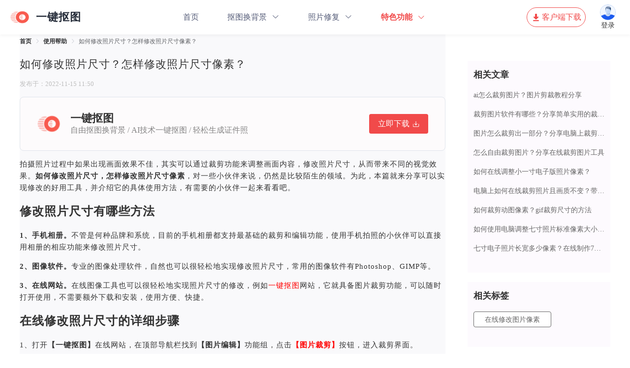

--- FILE ---
content_type: text/html; charset=utf-8
request_url: https://www.yijiankoutu.com/help/562.html
body_size: 9912
content:
<!doctype html>
<html data-n-head-ssr lang="zh-CN" data-n-head="%7B%22lang%22:%7B%22ssr%22:%22zh-CN%22%7D%7D">

<head >
	<title>如何修改照片尺寸？怎样修改照片尺寸像素？-一键抠图</title><meta data-n-head="ssr" charset="utf-8"><meta data-n-head="ssr" name="format-detection" content="telephone=no"><meta data-n-head="ssr" name="viewport" content="width=device-width, initial-scale=1, user-scalable=no"><meta data-n-head="ssr" data-hid="i18n-og" property="og:locale" content="zh_CN"><meta data-n-head="ssr" data-hid="og:title" property="og:title" name="title" content="如何修改照片尺寸？怎样修改照片尺寸像素？-一键抠图"><meta data-n-head="ssr" data-hid="og:site_name" property="og:site_name" name="site_name" content="如何修改照片尺寸？怎样修改照片尺寸像素？-一键抠图"><meta data-n-head="ssr" data-hid="apple-mobile-web-app-title" name="apple-mobile-web-app-title" content="如何修改照片尺寸？怎样修改照片尺寸像素？-一键抠图"><meta data-n-head="ssr" data-hid="og:description" name="og:description" content="想了解如何修改照片尺寸以及怎样修改照片尺寸像素的小伙伴,可以使用一键抠图在线网站,可以对图片进行裁剪,只需要上传图片,即可按不同模式对图片进行裁剪,并快速下载到自己的设备中."><meta data-n-head="ssr" data-hid="twitter:description" name="twitter:description" content="想了解如何修改照片尺寸以及怎样修改照片尺寸像素的小伙伴,可以使用一键抠图在线网站,可以对图片进行裁剪,只需要上传图片,即可按不同模式对图片进行裁剪,并快速下载到自己的设备中."><meta data-n-head="ssr" name="description" data-hid="description" content="想了解如何修改照片尺寸以及怎样修改照片尺寸像素的小伙伴,可以使用一键抠图在线网站,可以对图片进行裁剪,只需要上传图片,即可按不同模式对图片进行裁剪,并快速下载到自己的设备中."><meta data-n-head="ssr" name="keywords" data-hid="keywords" content="修改照片尺寸"><base href="/"><link data-n-head="ssr" rel="icon" type="image/x-icon" href="favicon.ico"><link data-n-head="ssr" rel="canonical" href="https://www.yijiankoutu.com/help/562.html"><script data-n-head="ssr" type="application/javascript" src="ga.js?v=843131a"></script><script data-n-head="ssr" type="application/javascript">window.H=window.H||function(){};window.git_version='843131a'</script><link rel="stylesheet" href="/_nuxt/css/5116f14.css"><link rel="stylesheet" href="/_nuxt/css/b8c2c41.css"><link rel="stylesheet" href="/_nuxt/css/f2f37d0.css">
	<script>var _hmt=_hmt||[];!function(){var e=document.createElement("script");e.src="https://hm.baidu.com/hm.js?2cf2760e38a5e0965c4d1187ce13a366";var t=document.getElementsByTagName("script")[0];t.parentNode.insertBefore(e,t)}()</script>
</head>

<body >
	<div data-server-rendered="true" id="__nuxt"><!----><div id="__layout"><div><div class="pc-layout"><section class="el-container is-vertical"><header class="el-header" style="height:70px;"><div class="headerTop"><div class="header-top-inner"><div class="headerLeft"><img src="img/logo_yjkt.png" alt="logo"> <p>一键抠图</p></div> <div class="headerCenter"><div class="shou"><a href="/">首页</a></div> <div class="menu-more menuformat0"><span>
					抠图换背景<i class="el-icon-arrow-down"></i><i class="el-icon-arrow-up"></i></span> <div class="format-dropdown"><i></i> <a href="/renxiangkoutu/">人像抠图<i class="el-icon-arrow-right"></i></a><a href="/wupinkoutu/">物品抠图<i class="el-icon-arrow-right"></i></a><a href="/zhengjianzhao/">智能证件照<i class="el-icon-arrow-right"></i></a></div></div> <div class="menu-more menuformat1"><span><a href="/yasuo/">图片压缩<i class="el-icon-arrow-down"></i></a><i class="el-icon-arrow-up"></i></span> <div class="format-dropdown"><i></i> <a href="/yasuo/">图片压缩<i class="el-icon-arrow-right"></i></a><a href="/yasuojpg/">JPG压缩<i class="el-icon-arrow-right"></i></a><a href="/yasuopng/">PNG压缩<i class="el-icon-arrow-right"></i></a><a href="/yasuobmp/">BMP压缩<i class="el-icon-arrow-right"></i></a><a href="/yasuogif/">GIF压缩<i class="el-icon-arrow-right"></i></a><a href="/yasuojpeg/">JPEG压缩<i class="el-icon-arrow-right"></i></a></div></div> <div class="menu-more menuformat2"><span><span>图片编辑<i class="el-icon-arrow-down"></i></span><i class="el-icon-arrow-up"></i></span> <div class="format-dropdown"><i></i> <a href="/bianji/">综合编辑<i class="el-icon-arrow-right"></i></a><a href="/daxiao/">图片改大小<i class="el-icon-arrow-right"></i></a><a href="/caijian/">图片裁剪<i class="el-icon-arrow-right"></i></a><a href="/dpi/">修改分辨率<i class="el-icon-arrow-right"></i></a><a href="/jiashuiyin/">图片加水印<i class="el-icon-arrow-right"></i></a><a href="/xuanzhuan/">图片旋转<i class="el-icon-arrow-right"></i></a></div></div> <div class="menu-more menuformat3"><span><a href="/geshi/">图片转换<i class="el-icon-arrow-down"></i></a><i class="el-icon-arrow-up"></i></span> <div class="format-dropdown"><i></i> <a href="/geshi/">图片转换<i class="el-icon-arrow-right"></i></a><a href="/heic-to-jpg/">HEIC转JPG<i class="el-icon-arrow-right"></i></a><a href="/jpg/">图片转JPG<i class="el-icon-arrow-right"></i></a><a href="/png/">图片转PNG<i class="el-icon-arrow-right"></i></a><a href="/bmp/">图片转BMP<i class="el-icon-arrow-right"></i></a><a href="/webp/">图片转WEBP<i class="el-icon-arrow-right"></i></a><a href="/gif/">图片转GIF<i class="el-icon-arrow-right"></i></a><a href="/icon/">图片转ICON<i class="el-icon-arrow-right"></i></a><a href="/wenzi/">图片转文字<i class="el-icon-arrow-right"></i></a><a href="/pdf/">图片转PDF<i class="el-icon-arrow-right"></i></a></div></div> <div class="menu-more menuformat4"><span>
					照片修复<i class="el-icon-arrow-down"></i><i class="el-icon-arrow-up"></i></span> <div class="format-dropdown"><i></i> <a href="/zhaopianxiufu/">老照片修复<i class="el-icon-arrow-right"></i></a><a href="/shangse/">黑白照片上色<i class="el-icon-arrow-right"></i></a><a href="/xiufu/">模糊人脸修复<i class="el-icon-arrow-right"></i></a></div></div> <div class="menu-more menu-list xm-format-down"><span class="menu-more-title"><span class="menu-title-txt">特色功能</span> <i class="el-icon-menu"></i> <i class="el-icon-arrow-down"></i><i class="el-icon-arrow-up"></i></span> <div class="format-dropdown all"><i class="el-icon-close"></i> <div class="expand"><a href="/yasuo/" class="menu-yasuo-expand">图片压缩<i class="el-icon-arrow-right"></i></a></div><div class="expand"><a href="/yasuojpg/" class="menu-yasuo-expand">JPG压缩<i class="el-icon-arrow-right"></i></a></div><div class="expand"><a href="/yasuopng/" class="menu-yasuo-expand">PNG压缩<i class="el-icon-arrow-right"></i></a></div><div class="expand"><a href="/yasuobmp/" class="menu-yasuo-expand">BMP压缩<i class="el-icon-arrow-right"></i></a></div><div class="expand"><a href="/yasuogif/" class="menu-yasuo-expand">GIF压缩<i class="el-icon-arrow-right"></i></a></div><div class="expand"><a href="/yasuojpeg/" class="menu-yasuo-expand">JPEG压缩<i class="el-icon-arrow-right"></i></a></div> <div class="expand"><a href="/bianji/" class="menu-bianji-expand">综合编辑<i class="el-icon-arrow-right"></i></a></div><div class="expand"><a href="/daxiao/" class="menu-bianji-expand">图片改大小<i class="el-icon-arrow-right"></i></a></div><div class="expand"><a href="/caijian/" class="menu-bianji-expand">图片裁剪<i class="el-icon-arrow-right"></i></a></div><div class="expand"><a href="/dpi/" class="menu-bianji-expand">修改分辨率<i class="el-icon-arrow-right"></i></a></div><div class="expand"><a href="/jiashuiyin/" class="menu-bianji-expand">图片加水印<i class="el-icon-arrow-right"></i></a></div><div class="expand"><a href="/xuanzhuan/" class="menu-bianji-expand">图片旋转<i class="el-icon-arrow-right"></i></a></div> <div class="expand"><a href="/geshi/" class="menu-zhuanhuan-expand">图片转换<i class="el-icon-arrow-right"></i></a></div><div class="expand"><a href="/heic-to-jpg/" class="menu-zhuanhuan-expand">HEIC转JPG<i class="el-icon-arrow-right"></i></a></div><div class="expand"><a href="/jpg/" class="menu-zhuanhuan-expand">图片转JPG<i class="el-icon-arrow-right"></i></a></div><div class="expand"><a href="/png/" class="menu-zhuanhuan-expand">图片转PNG<i class="el-icon-arrow-right"></i></a></div><div class="expand"><a href="/bmp/" class="menu-zhuanhuan-expand">图片转BMP<i class="el-icon-arrow-right"></i></a></div><div class="expand"><a href="/webp/" class="menu-zhuanhuan-expand">图片转WEBP<i class="el-icon-arrow-right"></i></a></div><div class="expand"><a href="/gif/" class="menu-zhuanhuan-expand">图片转GIF<i class="el-icon-arrow-right"></i></a></div><div class="expand"><a href="/icon/" class="menu-zhuanhuan-expand">图片转ICON<i class="el-icon-arrow-right"></i></a></div><div class="expand"><a href="/wenzi/" class="menu-zhuanhuan-expand">图片转文字<i class="el-icon-arrow-right"></i></a></div><div class="expand"><a href="/pdf/" class="menu-zhuanhuan-expand">图片转PDF<i class="el-icon-arrow-right"></i></a></div> <div class="expand"><a href="/zhaopianxiufu/" class="menu-xiufu-expand">老照片修复<i class="el-icon-arrow-right"></i></a></div><div class="expand"><a href="/shangse/" class="menu-xiufu-expand">黑白照片上色<i class="el-icon-arrow-right"></i></a></div><div class="expand"><a href="/xiufu/" class="menu-xiufu-expand">模糊人脸修复<i class="el-icon-arrow-right"></i></a></div> <div class="expand"><a href="https://download2.huduntech.com/application/custom/Installer_一键抠图_ktu0.exe" target="_blank" class="menu-software-expand">一键抠图Win<i class="el-icon-arrow-right"></i></a></div><div class="expand"><a href="https://tj2.sjhfrj.com/software/481?s=1" target="_blank" class="menu-software-expand">一键抠图Mac<i class="el-icon-arrow-right"></i></a></div> <a class="koutuapp menu-software-expand">
						一键抠图APP
						<div class="erweima"><img src="img/ewm.png" alt="一键抠图二维码"> <span>扫码下载手机APP</span></div> <i class="el-icon-arrow-right"></i></a> <i></i> <a href="/manhua/">照片变漫画<i class="el-icon-arrow-right"></i></a> <a href="/word/" class="other">Word转长图<i class="el-icon-arrow-right"></i></a> <a href="/ppt/" class="other">PPT转长图<i class="el-icon-arrow-right"></i></a> <a href="/pdf-to-image/" class="other">PDF转长图<i class="el-icon-arrow-right"></i></a><a href="/aiimg/" class="other">AI绘画<i class="el-icon-arrow-right"></i></a> <div class="expand"><a href="/help/" class="menu-help-expand nuxt-link-active">常见问题<i class="el-icon-arrow-right"></i></a></div></div></div> <div class="menu-more menuformat5"><span>
					客户端<i class="el-icon-arrow-down"></i><i class="el-icon-arrow-up"></i></span> <div class="format-dropdown software"><i></i> <a href="https://download2.huduntech.com/application/custom/Installer_一键抠图_ktu0.exe" target="_blank">一键抠图Win<i class="el-icon-arrow-right"></i></a><a href="https://tj2.sjhfrj.com/software/481?s=1" target="_blank">一键抠图Mac<i class="el-icon-arrow-right"></i></a> <a class="koutuapp">
						一键抠图APP
						<div class="erweima"><img src="img/ewm.png" alt="一键抠图二维码"> <span>扫码下载手机APP</span></div> <i class="el-icon-arrow-right"></i></a></div></div> <div class="menu-more menuformat6"><a href="/help/" class="other nuxt-link-active">常见问题
				</a></div></div> <a href="https://download2.huduntech.com/application/custom/Installer_一键抠图_ktu0.exe" target="_blank" class="headerRight"><img src="img/svg/icon_xz.svg" alt="下载图标" class="orangeimg"><img src="img/svg/icon_xz (1).svg" alt="下载图标" class="whiteimg">客户端下载</a> <div class="login-area"><div class="login"><img src="img/avatar.png" alt> <span class="upgrade">登录</span></div></div></div> <div class="header-top-inner-mini"><img id="caidan" src="img/svg/icon_caidan.svg" alt="菜单" class="caidan"> <!----> <div class="yjkt">一键抠图</div> <div class="downkoutu"><button class="downkt"><img src="img/svg/ic_app.svg" alt="一键抠图"> 下载APP
			</button></div></div></div></header> <main class="el-main"><div class="help-_id"><div class="helpIdBox"><div class="left"><div class="topBox"><div class="breadcrumBox"><div aria-label="Breadcrumb" role="navigation" class="el-breadcrumb"><span class="el-breadcrumb__item breadcrumbItem"><span role="link" class="el-breadcrumb__inner"><a href="/" class="nuxt-link-active">首页</a></span><span role="presentation" class="el-breadcrumb__separator"></span></span> <span class="el-breadcrumb__item breadcrumbItem"><span role="link" class="el-breadcrumb__inner"><a href="/help/" class="nuxt-link-active">使用帮助</a></span><span role="presentation" class="el-breadcrumb__separator"></span></span> <span class="el-breadcrumb__item breadcrumbItem"><span role="link" class="el-breadcrumb__inner">如何修改照片尺寸？怎样修改照片尺寸像素？</span><span role="presentation" class="el-breadcrumb__separator"></span></span></div></div> <h1 class="articleTitle">如何修改照片尺寸？怎样修改照片尺寸像素？</h1> <h2><div class="releaseDate">发布于：2022-11-15 11:50</div></h2> <div class="help-down-box"><img src="img/logo_yjkt.png" class="icon-yjkt"> <div class="info"><span>一键抠图</span> <span>自由抠图换背景 / AI技术一键抠图 / 轻松生成证件照</span></div> <div class="down-btn">立即下载<div name="icon_down" class="i-svg"><svg width='16' height='16' viewBox='0 0 16 16' fill='none' xmlns='http://www.w3.org/2000/svg'><g id='Group 1000002245'><g id='Group 1000002244'><path id='Vector 362 (Stroke)' fill-rule='evenodd' clip-rule='evenodd' d='M7.99989 2C8.29727 2 8.53835 2.24944 8.53835 2.55714L8.53835 9.9857C8.53835 10.2934 8.29727 10.5428 7.99989 10.5428C7.7025 10.5428 7.46143 10.2934 7.46143 9.9857L7.46143 2.55714C7.46143 2.24944 7.7025 2 7.99989 2Z' fill='white'/><path id='Vector 363 (Stroke)' fill-rule='evenodd' clip-rule='evenodd' d='M4.74745 7.36288C4.95773 7.1453 5.29867 7.1453 5.50895 7.36288L8.38077 10.3343C8.59106 10.5519 8.59106 10.9047 8.38077 11.1222C8.17049 11.3398 7.82956 11.3398 7.61927 11.1222L4.74745 8.15079C4.53717 7.93322 4.53717 7.58045 4.74745 7.36288Z' fill='white'/><path id='Vector 364 (Stroke)' fill-rule='evenodd' clip-rule='evenodd' d='M11.2526 7.36288C11.0423 7.1453 10.7013 7.1453 10.4911 7.36288L7.61923 10.3343C7.40894 10.5519 7.40894 10.9047 7.61923 11.1222C7.82951 11.3398 8.17044 11.3398 8.38073 11.1222L11.2526 8.15079C11.4628 7.93322 11.4628 7.58045 11.2526 7.36288Z' fill='white'/></g><path id='Rectangle 1413 (Stroke)' fill-rule='evenodd' clip-rule='evenodd' d='M1.53846 7.94287C1.83585 7.94287 2.07692 8.19231 2.07692 8.50001V13.7C2.07692 13.8026 2.15728 13.8857 2.25641 13.8857H13.7436C13.8427 13.8857 13.9231 13.8026 13.9231 13.7V8.50001C13.9231 8.19231 14.1642 7.94287 14.4615 7.94287C14.7589 7.94287 15 8.19231 15 8.50001V13.7C15 14.418 14.4375 15 13.7436 15H2.25641C1.56252 15 1 14.418 1 13.7V8.50001C1 8.19231 1.24108 7.94287 1.53846 7.94287Z' fill='white'/></g></svg></div></div></div> <div class="content"><p>拍摄照片过程中如果出现画面效果不佳，其实可以通过裁剪功能来调整画面内容，修改照片尺寸，从而带来不同的视觉效果。<strong>如何修改照片尺寸，怎样修改照片尺寸像素</strong>，对一些小伙伴来说，仍然是比较陌生的领域。为此，本篇就来分享可以实现修改的好用工具，并介绍它的具体使用方法，有需要的小伙伴一起来看看吧。</p>
<h3><span style="font-size: 18pt;"><strong>修改照片尺寸有哪些方法</strong></span></h3>
<p><strong>1</strong><strong>、手机相册。</strong>不管是何种品牌和系统，目前的手机相册都支持最基础的裁剪和编辑功能，使用手机拍照的小伙伴可以直接用相册的相应功能来修改照片尺寸。</p>
<p><strong>2</strong><strong>、图像软件。</strong>专业的图像处理软件，自然也可以很轻松地实现修改照片尺寸，常用的图像软件有Photoshop、GIMP等。</p>
<p><strong>3</strong><strong>、在线网站。</strong>在线图像工具也可以很轻松地实现照片尺寸的修改，例如<a href="https://www.yijiankoutu.com/" target="_blank" rel="noopener">一键抠图</a>网站，它就具备图片裁剪功能，可以随时打开使用，不需要额外下载和安装，使用方便、快捷。</p>
<h3><span style="font-size: 18pt;"><strong>在线修改照片尺寸的详细步骤</strong></span></h3>
<p>1、打开<strong>【一键抠图】</strong>在线网站，在顶部导航栏找到<strong>【图片编辑】</strong>功能组，点击<a href="https://www.yijiankoutu.com/caijian/" target="_blank" rel="noopener"><strong>【图片裁剪】</strong></a>按钮，进入裁剪界面。</p>
<p><img loading="lazy" class="aligncenter size-full wp-image-497" src="https://www.yijiankoutu.com/wp-content/uploads/2022/11/1-2.jpg" alt="在线修改照片尺寸步骤1" width="750" height="376" srcset="https://www.yijiankoutu.com/wp-content/uploads/2022/11/1-2.jpg 750w, https://www.yijiankoutu.com/wp-content/uploads/2022/11/1-2-300x150.jpg 300w" sizes="(max-width: 750px) 100vw, 750px" /></p>
<p>2、点击<strong>【添加图片】</strong>按钮，将需要裁剪的图片上传。</p>
<p><img loading="lazy" class="aligncenter size-full wp-image-498" src="https://www.yijiankoutu.com/wp-content/uploads/2022/11/2-2.jpg" alt="在线修改照片尺寸步骤2" width="750" height="347" srcset="https://www.yijiankoutu.com/wp-content/uploads/2022/11/2-2.jpg 750w, https://www.yijiankoutu.com/wp-content/uploads/2022/11/2-2-300x139.jpg 300w" sizes="(max-width: 750px) 100vw, 750px" /></p>
<p><strong>3</strong><strong>、设置裁剪区域：</strong></p>
<p>①<strong>【随意裁剪】</strong>模式，可以自由拖动裁剪框区域，设定要保留的内容。</p>
<p><img loading="lazy" class="aligncenter size-full wp-image-499" src="https://www.yijiankoutu.com/wp-content/uploads/2022/11/3.gif" alt="在线修改照片尺寸步骤3" width="750" height="350" /></p>
<p>②<strong>【常用尺寸】</strong>模式，拥有一寸、二寸、五寸等照片尺寸，也有电商尺寸可选。</p>
<p><img loading="lazy" class="aligncenter size-full wp-image-500" src="https://www.yijiankoutu.com/wp-content/uploads/2022/11/4-2.jpg" alt="在线修改照片尺寸步骤4" width="750" height="430" srcset="https://www.yijiankoutu.com/wp-content/uploads/2022/11/4-2.jpg 750w, https://www.yijiankoutu.com/wp-content/uploads/2022/11/4-2-300x172.jpg 300w" sizes="(max-width: 750px) 100vw, 750px" /></p>
<p>③<strong>【考试/证件】</strong>模式，适合于各类社会手续用到的照片尺寸。</p>
<p><img loading="lazy" class="aligncenter size-full wp-image-501" src="https://www.yijiankoutu.com/wp-content/uploads/2022/11/5.jpg" alt="在线修改照片尺寸步骤5" width="750" height="430" srcset="https://www.yijiankoutu.com/wp-content/uploads/2022/11/5.jpg 750w, https://www.yijiankoutu.com/wp-content/uploads/2022/11/5-300x172.jpg 300w" sizes="(max-width: 750px) 100vw, 750px" /></p>
<p>④<strong>【指定尺寸】</strong>模式，可以设置特定的裁剪尺寸。</p>
<p><img loading="lazy" class="aligncenter size-full wp-image-502" src="https://www.yijiankoutu.com/wp-content/uploads/2022/11/6.jpg" alt="在线修改照片尺寸步骤6" width="750" height="398" srcset="https://www.yijiankoutu.com/wp-content/uploads/2022/11/6.jpg 750w, https://www.yijiankoutu.com/wp-content/uploads/2022/11/6-300x159.jpg 300w" sizes="(max-width: 750px) 100vw, 750px" /></p>
<p>4、点击<strong>【立即裁剪】</strong>按钮，即会出现裁剪后的照片预览。</p>
<p><img loading="lazy" class="aligncenter size-full wp-image-503" src="https://www.yijiankoutu.com/wp-content/uploads/2022/11/7.jpg" alt="在线修改照片尺寸步骤7" width="750" height="376" srcset="https://www.yijiankoutu.com/wp-content/uploads/2022/11/7.jpg 750w, https://www.yijiankoutu.com/wp-content/uploads/2022/11/7-300x150.jpg 300w" sizes="(max-width: 750px) 100vw, 750px" /></p>
<p>5、点击<strong>【立即下载】</strong>按钮，即可将裁剪后的照片保存到自己的设备中。</p>
<p><img loading="lazy" class="aligncenter size-full wp-image-504" src="https://www.yijiankoutu.com/wp-content/uploads/2022/11/8.jpg" alt="在线修改照片尺寸步骤8" width="750" height="376" srcset="https://www.yijiankoutu.com/wp-content/uploads/2022/11/8.jpg 750w, https://www.yijiankoutu.com/wp-content/uploads/2022/11/8-300x150.jpg 300w" sizes="(max-width: 750px) 100vw, 750px" /></p>
<p>以上就是<strong>如何修改照片尺寸</strong>以及<strong>怎样修改照片尺寸像素等问题</strong>的相关解答和分享，相信小伙伴们看完就能掌握方法，接下来就可以打开网站实际操作一次看看效果了。</p>
</div></div> <div class="footerNav"><div class="prev"><div title="电脑上如何在线裁剪照片且画质不变？带你了解方法"><span>上一篇：</span> <a href="/help/496.html">电脑上如何在线裁剪照片且画质不变？带你了解方法</a></div></div> <div class="next"><div title="如何在线调整小一寸电子版照片像素？"><span>下一篇：</span> <a href="/help/609.html">如何在线调整小一寸电子版照片像素？</a></div></div></div></div> <div class="right"><div class="recommendBox1"><div class="recommendTitle">相关文章</div> <div class="recommendList"><a href="/help/1485.html" class="recommText">
							ai怎么裁剪图片？图片剪裁教程分享
						</a><a href="/help/1475.html" class="recommText">
							裁剪图片软件有哪些？分享简单实用的裁剪图片教程
						</a><a href="/help/1038.html" class="recommText">
							图片怎么裁剪出一部分？分享电脑上裁剪图片方法
						</a><a href="/help/956.html" class="recommText">
							怎么自由裁剪图片？分享在线裁剪图片工具
						</a><a href="/help/609.html" class="recommText">
							如何在线调整小一寸电子版照片像素？
						</a><!----><a href="/help/496.html" class="recommText">
							电脑上如何在线裁剪照片且画质不变？带你了解方法
						</a><a href="/help/413.html" class="recommText">
							如何裁剪动图像素？gif裁剪尺寸的方法
						</a><a href="/help/391.html" class="recommText">
							如何使用电脑调整七寸照片标准像素大小？制作七寸像素照片
						</a><a href="/help/342.html" class="recommText">
							七寸电子照片长宽多少像素？在线制作7寸照片尺寸图片
						</a></div></div> <div class="recommendBox2"><div class="recommendTitle">相关标签</div> <div class="recommendList"><a href="/tags/modify-picture-pixels-online/" class="imgOperate">在线修改图片像素</a></div></div></div></div></div></main> <footer class="el-footer" style="height:115px;"><div class="appFooter"><div class="footerTop"><a href="/jiashuiyin/" class="footerItem">加水印</a> <div class="line"></div> <a href="/geshi/" class="footerItem">图片格式转换</a> <div class="line"></div> <a href="/wenzi/" class="footerItem">图片转文字</a> <div class="line"></div> <a href="/pdf/" class="footerItem">图片转PDF</a> <div class="line"></div> <a href="/caijian/" class="footerItem">图片裁剪</a> <div class="line"></div> <a href="/yasuo/" class="footerItem">图片压缩</a> <div class="line"></div> <a href="/bianji/" class="footerItem">综合编辑</a> <div class="line"></div> <a href="/tags/" class="footerItem">标签云</a></div> <div class="footerBottom"><span>Copyright © 上海砾捷信息科技有限公司 版权所有</span> <a href="https://beian.miit.gov.cn/" target="_blank">沪ICP备19046481号-3</a></div></div></footer></section></div> <div class="i-modal" style="display:none;"><div class="i-modal-mask"></div> <div class="i-modal-wrapper" style="padding:1em;"><i class="iconfont icon-loading loading" style="font-size:2em;"></i></div></div> <div class="ui-dialog" style="display:none;"></div> <div class="ui-toast"><span></span></div> <!----></div></div></div><script>window.__NUXT__=(function(a,b,c,d,e,f,g,h,i,j,k,l,m,n,o,p,q){o[0]={id:h,name:"在线修改图片像素",slug:"modify-picture-pixels-online"};return {layout:"default",data:[{post:{id:e,date:f,title:{rendered:d},content:{rendered:"\u003Cp\u003E拍摄照片过程中如果出现画面效果不佳，其实可以通过裁剪功能来调整画面内容，修改照片尺寸，从而带来不同的视觉效果。\u003Cstrong\u003E如何修改照片尺寸，怎样修改照片尺寸像素\u003C\u002Fstrong\u003E，对一些小伙伴来说，仍然是比较陌生的领域。为此，本篇就来分享可以实现修改的好用工具，并介绍它的具体使用方法，有需要的小伙伴一起来看看吧。\u003C\u002Fp\u003E\n\u003Ch3\u003E\u003Cspan style=\"font-size: 18pt;\"\u003E\u003Cstrong\u003E修改照片尺寸有哪些方法\u003C\u002Fstrong\u003E\u003C\u002Fspan\u003E\u003C\u002Fh3\u003E\n\u003Cp\u003E\u003Cstrong\u003E1\u003C\u002Fstrong\u003E\u003Cstrong\u003E、手机相册。\u003C\u002Fstrong\u003E不管是何种品牌和系统，目前的手机相册都支持最基础的裁剪和编辑功能，使用手机拍照的小伙伴可以直接用相册的相应功能来修改照片尺寸。\u003C\u002Fp\u003E\n\u003Cp\u003E\u003Cstrong\u003E2\u003C\u002Fstrong\u003E\u003Cstrong\u003E、图像软件。\u003C\u002Fstrong\u003E专业的图像处理软件，自然也可以很轻松地实现修改照片尺寸，常用的图像软件有Photoshop、GIMP等。\u003C\u002Fp\u003E\n\u003Cp\u003E\u003Cstrong\u003E3\u003C\u002Fstrong\u003E\u003Cstrong\u003E、在线网站。\u003C\u002Fstrong\u003E在线图像工具也可以很轻松地实现照片尺寸的修改，例如\u003Ca href=\"https:\u002F\u002Fwww.yijiankoutu.com\u002F\" target=\"_blank\" rel=\"noopener\"\u003E一键抠图\u003C\u002Fa\u003E网站，它就具备图片裁剪功能，可以随时打开使用，不需要额外下载和安装，使用方便、快捷。\u003C\u002Fp\u003E\n\u003Ch3\u003E\u003Cspan style=\"font-size: 18pt;\"\u003E\u003Cstrong\u003E在线修改照片尺寸的详细步骤\u003C\u002Fstrong\u003E\u003C\u002Fspan\u003E\u003C\u002Fh3\u003E\n\u003Cp\u003E1、打开\u003Cstrong\u003E【一键抠图】\u003C\u002Fstrong\u003E在线网站，在顶部导航栏找到\u003Cstrong\u003E【图片编辑】\u003C\u002Fstrong\u003E功能组，点击\u003Ca href=\"https:\u002F\u002Fwww.yijiankoutu.com\u002Fcaijian\u002F\" target=\"_blank\" rel=\"noopener\"\u003E\u003Cstrong\u003E【图片裁剪】\u003C\u002Fstrong\u003E\u003C\u002Fa\u003E按钮，进入裁剪界面。\u003C\u002Fp\u003E\n\u003Cp\u003E\u003Cimg loading=\"lazy\" class=\"aligncenter size-full wp-image-497\" src=\"https:\u002F\u002Fwww.yijiankoutu.com\u002Fwp-content\u002Fuploads\u002F2022\u002F11\u002F1-2.jpg\" alt=\"在线修改照片尺寸步骤1\" width=\"750\" height=\"376\" srcset=\"https:\u002F\u002Fwww.yijiankoutu.com\u002Fwp-content\u002Fuploads\u002F2022\u002F11\u002F1-2.jpg 750w, https:\u002F\u002Fwww.yijiankoutu.com\u002Fwp-content\u002Fuploads\u002F2022\u002F11\u002F1-2-300x150.jpg 300w\" sizes=\"(max-width: 750px) 100vw, 750px\" \u002F\u003E\u003C\u002Fp\u003E\n\u003Cp\u003E2、点击\u003Cstrong\u003E【添加图片】\u003C\u002Fstrong\u003E按钮，将需要裁剪的图片上传。\u003C\u002Fp\u003E\n\u003Cp\u003E\u003Cimg loading=\"lazy\" class=\"aligncenter size-full wp-image-498\" src=\"https:\u002F\u002Fwww.yijiankoutu.com\u002Fwp-content\u002Fuploads\u002F2022\u002F11\u002F2-2.jpg\" alt=\"在线修改照片尺寸步骤2\" width=\"750\" height=\"347\" srcset=\"https:\u002F\u002Fwww.yijiankoutu.com\u002Fwp-content\u002Fuploads\u002F2022\u002F11\u002F2-2.jpg 750w, https:\u002F\u002Fwww.yijiankoutu.com\u002Fwp-content\u002Fuploads\u002F2022\u002F11\u002F2-2-300x139.jpg 300w\" sizes=\"(max-width: 750px) 100vw, 750px\" \u002F\u003E\u003C\u002Fp\u003E\n\u003Cp\u003E\u003Cstrong\u003E3\u003C\u002Fstrong\u003E\u003Cstrong\u003E、设置裁剪区域：\u003C\u002Fstrong\u003E\u003C\u002Fp\u003E\n\u003Cp\u003E①\u003Cstrong\u003E【随意裁剪】\u003C\u002Fstrong\u003E模式，可以自由拖动裁剪框区域，设定要保留的内容。\u003C\u002Fp\u003E\n\u003Cp\u003E\u003Cimg loading=\"lazy\" class=\"aligncenter size-full wp-image-499\" src=\"https:\u002F\u002Fwww.yijiankoutu.com\u002Fwp-content\u002Fuploads\u002F2022\u002F11\u002F3.gif\" alt=\"在线修改照片尺寸步骤3\" width=\"750\" height=\"350\" \u002F\u003E\u003C\u002Fp\u003E\n\u003Cp\u003E②\u003Cstrong\u003E【常用尺寸】\u003C\u002Fstrong\u003E模式，拥有一寸、二寸、五寸等照片尺寸，也有电商尺寸可选。\u003C\u002Fp\u003E\n\u003Cp\u003E\u003Cimg loading=\"lazy\" class=\"aligncenter size-full wp-image-500\" src=\"https:\u002F\u002Fwww.yijiankoutu.com\u002Fwp-content\u002Fuploads\u002F2022\u002F11\u002F4-2.jpg\" alt=\"在线修改照片尺寸步骤4\" width=\"750\" height=\"430\" srcset=\"https:\u002F\u002Fwww.yijiankoutu.com\u002Fwp-content\u002Fuploads\u002F2022\u002F11\u002F4-2.jpg 750w, https:\u002F\u002Fwww.yijiankoutu.com\u002Fwp-content\u002Fuploads\u002F2022\u002F11\u002F4-2-300x172.jpg 300w\" sizes=\"(max-width: 750px) 100vw, 750px\" \u002F\u003E\u003C\u002Fp\u003E\n\u003Cp\u003E③\u003Cstrong\u003E【考试\u002F证件】\u003C\u002Fstrong\u003E模式，适合于各类社会手续用到的照片尺寸。\u003C\u002Fp\u003E\n\u003Cp\u003E\u003Cimg loading=\"lazy\" class=\"aligncenter size-full wp-image-501\" src=\"https:\u002F\u002Fwww.yijiankoutu.com\u002Fwp-content\u002Fuploads\u002F2022\u002F11\u002F5.jpg\" alt=\"在线修改照片尺寸步骤5\" width=\"750\" height=\"430\" srcset=\"https:\u002F\u002Fwww.yijiankoutu.com\u002Fwp-content\u002Fuploads\u002F2022\u002F11\u002F5.jpg 750w, https:\u002F\u002Fwww.yijiankoutu.com\u002Fwp-content\u002Fuploads\u002F2022\u002F11\u002F5-300x172.jpg 300w\" sizes=\"(max-width: 750px) 100vw, 750px\" \u002F\u003E\u003C\u002Fp\u003E\n\u003Cp\u003E④\u003Cstrong\u003E【指定尺寸】\u003C\u002Fstrong\u003E模式，可以设置特定的裁剪尺寸。\u003C\u002Fp\u003E\n\u003Cp\u003E\u003Cimg loading=\"lazy\" class=\"aligncenter size-full wp-image-502\" src=\"https:\u002F\u002Fwww.yijiankoutu.com\u002Fwp-content\u002Fuploads\u002F2022\u002F11\u002F6.jpg\" alt=\"在线修改照片尺寸步骤6\" width=\"750\" height=\"398\" srcset=\"https:\u002F\u002Fwww.yijiankoutu.com\u002Fwp-content\u002Fuploads\u002F2022\u002F11\u002F6.jpg 750w, https:\u002F\u002Fwww.yijiankoutu.com\u002Fwp-content\u002Fuploads\u002F2022\u002F11\u002F6-300x159.jpg 300w\" sizes=\"(max-width: 750px) 100vw, 750px\" \u002F\u003E\u003C\u002Fp\u003E\n\u003Cp\u003E4、点击\u003Cstrong\u003E【立即裁剪】\u003C\u002Fstrong\u003E按钮，即会出现裁剪后的照片预览。\u003C\u002Fp\u003E\n\u003Cp\u003E\u003Cimg loading=\"lazy\" class=\"aligncenter size-full wp-image-503\" src=\"https:\u002F\u002Fwww.yijiankoutu.com\u002Fwp-content\u002Fuploads\u002F2022\u002F11\u002F7.jpg\" alt=\"在线修改照片尺寸步骤7\" width=\"750\" height=\"376\" srcset=\"https:\u002F\u002Fwww.yijiankoutu.com\u002Fwp-content\u002Fuploads\u002F2022\u002F11\u002F7.jpg 750w, https:\u002F\u002Fwww.yijiankoutu.com\u002Fwp-content\u002Fuploads\u002F2022\u002F11\u002F7-300x150.jpg 300w\" sizes=\"(max-width: 750px) 100vw, 750px\" \u002F\u003E\u003C\u002Fp\u003E\n\u003Cp\u003E5、点击\u003Cstrong\u003E【立即下载】\u003C\u002Fstrong\u003E按钮，即可将裁剪后的照片保存到自己的设备中。\u003C\u002Fp\u003E\n\u003Cp\u003E\u003Cimg loading=\"lazy\" class=\"aligncenter size-full wp-image-504\" src=\"https:\u002F\u002Fwww.yijiankoutu.com\u002Fwp-content\u002Fuploads\u002F2022\u002F11\u002F8.jpg\" alt=\"在线修改照片尺寸步骤8\" width=\"750\" height=\"376\" srcset=\"https:\u002F\u002Fwww.yijiankoutu.com\u002Fwp-content\u002Fuploads\u002F2022\u002F11\u002F8.jpg 750w, https:\u002F\u002Fwww.yijiankoutu.com\u002Fwp-content\u002Fuploads\u002F2022\u002F11\u002F8-300x150.jpg 300w\" sizes=\"(max-width: 750px) 100vw, 750px\" \u002F\u003E\u003C\u002Fp\u003E\n\u003Cp\u003E以上就是\u003Cstrong\u003E如何修改照片尺寸\u003C\u002Fstrong\u003E以及\u003Cstrong\u003E怎样修改照片尺寸像素等问题\u003C\u002Fstrong\u003E的相关解答和分享，相信小伙伴们看完就能掌握方法，接下来就可以打开网站实际操作一次看看效果了。\u003C\u002Fp\u003E\n",protected:g},author:a,meta:[],categories:[25],tags:[h],next:{id:i,slug:j,title:k},previous:{id:l,slug:m,title:n},tags_d:o,meta_keywords:p,_links:{self:[{href:"https:\u002F\u002Fwww.yijiankoutu.com\u002Findex.php\u002Fwp-json\u002Fwp\u002Fv2\u002Fposts\u002F562"}],collection:[{href:"https:\u002F\u002Fwww.yijiankoutu.com\u002Findex.php\u002Fwp-json\u002Fwp\u002Fv2\u002Fposts"}],about:[{href:"https:\u002F\u002Fwww.yijiankoutu.com\u002Findex.php\u002Fwp-json\u002Fwp\u002Fv2\u002Ftypes\u002Fpost"}],author:[{embeddable:b,href:"https:\u002F\u002Fwww.yijiankoutu.com\u002Findex.php\u002Fwp-json\u002Fwp\u002Fv2\u002Fusers\u002F1"}],replies:[{embeddable:b,href:"https:\u002F\u002Fwww.yijiankoutu.com\u002Findex.php\u002Fwp-json\u002Fwp\u002Fv2\u002Fcomments?post=562"}],"version-history":[{count:a,href:"https:\u002F\u002Fwww.yijiankoutu.com\u002Findex.php\u002Fwp-json\u002Fwp\u002Fv2\u002Fposts\u002F562\u002Frevisions"}],"predecessor-version":[{id:563,href:"https:\u002F\u002Fwww.yijiankoutu.com\u002Findex.php\u002Fwp-json\u002Fwp\u002Fv2\u002Fposts\u002F562\u002Frevisions\u002F563"}],"wp:attachment":[{href:"https:\u002F\u002Fwww.yijiankoutu.com\u002Findex.php\u002Fwp-json\u002Fwp\u002Fv2\u002Fmedia?parent=562"}],"wp:term":[{taxonomy:"category",embeddable:b,href:"https:\u002F\u002Fwww.yijiankoutu.com\u002Findex.php\u002Fwp-json\u002Fwp\u002Fv2\u002Fcategories?post=562"},{taxonomy:"post_tag",embeddable:b,href:"https:\u002F\u002Fwww.yijiankoutu.com\u002Findex.php\u002Fwp-json\u002Fwp\u002Fv2\u002Ftags?post=562"}],curies:[{name:"wp",href:"https:\u002F\u002Fapi.w.org\u002F{rel}",templated:b}]}},tags:o,isList:g,list:{list:[{id:1485,title:"ai怎么裁剪图片？图片剪裁教程分享",excerpt:"\u003Cp\u003Eai怎么裁剪图片？图片作为一种丰富直观的媒介形式，一直在我们的生活中扮演着不可或缺的角色。当我们拍摄或选择一张图片时，有时候我们需要对其进行裁剪，以便更好地突出主题或改变其比例。裁剪图片是一种常见的编辑技巧，它可以帮助我们实现想要的效果。本文将给大家分享一个图片剪裁教程，利用AI技术轻松完成图片裁剪。相信通过本文的学习，小伙伴们能够掌握裁剪图片的方法，提高自身的图片处理能力。\u003C\u002Fp\u003E\n",date:"2023-08-30T18:03:57",author:c,slug:"ai%e6%80%8e%e4%b9%88%e8%a3%81%e5%89%aa%e5%9b%be%e7%89%87%ef%bc%9f%e5%9b%be%e7%89%87%e5%89%aa%e8%a3%81%e6%95%99%e7%a8%8b%e5%88%86%e4%ba%ab"},{id:1475,title:"裁剪图片软件有哪些？分享简单实用的裁剪图片教程",excerpt:"\u003Cp\u003E裁剪图片软件有哪些？如今，图片是我们交流、表达和记录的重要媒介，在处理图片时，裁剪是一项常见的操作。裁剪图片能够帮助我们去除多余的区域，突出重点内容，调整画面比例，甚至改变图片的整体构图。因此，选择一款简单实用的裁剪图片软件是十分重要的。本文将和有需要的小伙伴们分享裁剪图片教程，并介绍会使用到工具，帮助大家更好地完成图片裁剪。\u003C\u002Fp\u003E\n",date:"2023-08-26T15:30:58",author:c,slug:"%e8%a3%81%e5%89%aa%e5%9b%be%e7%89%87%e8%bd%af%e4%bb%b6%e6%9c%89%e5%93%aa%e4%ba%9b%ef%bc%9f%e5%88%86%e4%ba%ab%e7%ae%80%e5%8d%95%e5%ae%9e%e7%94%a8%e7%9a%84%e8%a3%81%e5%89%aa%e5%9b%be%e7%89%87%e6%95%99"},{id:1038,title:"图片怎么裁剪出一部分？分享电脑上裁剪图片方法",excerpt:"\u003Cp\u003E我们如今处在一个新媒体时代，图片是内容的重要载体，对图片的处理也是日常生活的一部分。但不少小伙伴习惯了手机操作，对于电脑上图片怎么裁剪出一部分，还不太清楚。为此，本篇就来分享一下解决方法，并介绍具体的操作步骤，希望能为小伙伴们提供一些助力。\u003C\u002Fp\u003E\n",date:"2023-02-28T10:00:39",author:c,slug:"%e5%9b%be%e7%89%87%e6%80%8e%e4%b9%88%e8%a3%81%e5%89%aa%e5%87%ba%e4%b8%80%e9%83%a8%e5%88%86%ef%bc%9f%e5%88%86%e4%ba%ab%e7%94%b5%e8%84%91%e4%b8%8a%e8%a3%81%e5%89%aa%e5%9b%be%e7%89%87%e6%96%b9%e6%b3%95"},{id:956,title:"怎么自由裁剪图片？分享在线裁剪图片工具",excerpt:"\u003Cp\u003E想要拍出好照片，或是制作出好看的图片，并不一定都需要复杂的手法。也许，一个简单的裁剪，就能让主体突显，改变整体效果。怎么自由裁剪图片，相信小伙伴们都很清楚，只要自由拖动选框，即可选择要图片内容保留的范围。本篇将分享一些支持裁剪的方法，并介绍一款好用的在线裁剪工具，可以让裁剪变得更加方便，一起来看看吧。\u003C\u002Fp\u003E\n",date:"2023-02-06T10:00:05",author:c,slug:"%e6%80%8e%e4%b9%88%e8%87%aa%e7%94%b1%e8%a3%81%e5%89%aa%e5%9b%be%e7%89%87%ef%bc%9f%e5%88%86%e4%ba%ab%e5%9c%a8%e7%ba%bf%e8%a3%81%e5%89%aa%e5%9b%be%e7%89%87%e5%b7%a5%e5%85%b7"},{id:i,title:k,excerpt:"\u003Cp\u003E在办理某些业务时，需要我们上传自己的证件照，如果尺寸不合可能会带来后续的问题。有些小伙伴想到可以用线上工具进行调整，但不知道具体如何在线调整小一寸电子版照片像素？没关系，本篇就来分享一个好用的在线工具，以及如何通过它快速调整照片大小，一起来看看吧。\u003C\u002Fp\u003E\n",date:"2022-11-24T15:28:43",author:c,slug:j},{id:e,title:d,excerpt:"\u003Cp\u003E拍摄照片过程中如果出现画面效果不佳，其实可以通过裁剪功能来调整画面内容，修改照片尺寸，从而带来不同的视觉效果。如何修改照片尺寸，怎样修改照片尺寸像素，对一些小伙伴来说，仍然是比较陌生的领域。为此，本篇就来分享可以实现修改的好用工具，并介绍它的具体使用方法，有需要的小伙伴一起来看看吧。\u003C\u002Fp\u003E\n",date:f,author:a,slug:"%e5%a6%82%e4%bd%95%e4%bf%ae%e6%94%b9%e7%85%a7%e7%89%87%e5%b0%ba%e5%af%b8%ef%bc%9f%e6%80%8e%e6%a0%b7%e4%bf%ae%e6%94%b9%e7%85%a7%e7%89%87%e5%b0%ba%e5%af%b8%e5%83%8f%e7%b4%a0%ef%bc%9f"},{id:l,title:n,excerpt:"\u003Cp\u003E拍摄的照片取景过大、被拍摄主体不够突出，或是背景里存在杂乱的人和物时，就需要对照片进行裁剪。如今我们大量的时间都在和手机相处，不少小伙伴不太清楚电脑上如何在线裁剪照片且画质不变。本篇就来分享一下可行的方法，以及会用到的工具，一起来了解一下吧。\u003C\u002Fp\u003E\n",date:"2022-11-03T11:52:30",author:a,slug:m},{id:413,title:"如何裁剪动图像素？gif裁剪尺寸的方法",excerpt:"\u003Cp\u003Egif是一种常用的动态图片格式，相信不少小伙伴经常会遇到想要提取gif部分内容的情况，用于去除gif多余的黑边或logo等不需要的部分，然而我们该如何裁剪动图像素呢？下面给大家简单分享gif裁剪尺寸的方法。\u003C\u002Fp\u003E\n",date:"2022-10-21T11:13:18",author:a,slug:"%e5%a6%82%e4%bd%95%e8%a3%81%e5%89%aa%e5%8a%a8%e5%9b%be%e5%83%8f%e7%b4%a0%ef%bc%9fgif%e8%a3%81%e5%89%aa%e5%b0%ba%e5%af%b8%e7%9a%84%e6%96%b9%e6%b3%95"},{id:391,title:"如何使用电脑调整七寸照片标准像素大小？制作七寸像素照片",excerpt:"\u003Cp\u003E拍摄照片时往往不会刻意去拍摄7寸的照片,当想要将一些效果较好的照片调整为七寸大小时,该如何使用电脑将照片调整七寸照片标准像素大小呢?下面给大家在线将照片裁剪成七寸的方法,一起来看看吧.\u003C\u002Fp\u003E\n",date:"2022-10-19T16:52:35",author:a,slug:"%e5%a6%82%e4%bd%95%e4%bd%bf%e7%94%a8%e7%94%b5%e8%84%91%e8%b0%83%e6%95%b4%e4%b8%83%e5%af%b8%e7%85%a7%e7%89%87%e6%a0%87%e5%87%86%e5%83%8f%e7%b4%a0%e5%a4%a7%e5%b0%8f%ef%bc%9f%e5%88%b6%e4%bd%9c%e4%b8%83"},{id:342,title:"七寸电子照片长宽多少像素？在线制作7寸照片尺寸图片",excerpt:"\u003Cp\u003E在拍摄一些生活照或艺术照时就有不少小伙伴喜欢将照片修改为七寸，然而我们该如何在线制作7寸照片尺寸图片呢？下面给大家分享用一键抠图在线工具简单几步在线制作7寸照片尺寸图片的方法。\u003C\u002Fp\u003E\n",date:"2022-10-13T15:40:50",author:a,slug:"%e4%b8%83%e5%af%b8%e7%94%b5%e5%ad%90%e7%85%a7%e7%89%87%e9%95%bf%e5%ae%bd%e5%a4%9a%e5%b0%91%e5%83%8f%e7%b4%a0%ef%bc%9f%e5%9c%a8%e7%ba%bf%e5%88%b6%e4%bd%9c7%e5%af%b8%e7%85%a7%e7%89%87%e5%b0%ba%e5%af%b8"}],total:"14"},cate:void 0,pageSize:10,yoast_title:d,yoast_desc:"想了解如何修改照片尺寸以及怎样修改照片尺寸像素的小伙伴,可以使用一键抠图在线网站,可以对图片进行裁剪,只需要上传图片,即可按不同模式对图片进行裁剪,并快速下载到自己的设备中.",keywords:p}],fetch:{},error:q,serverRendered:b,routePath:"\u002Fhelp\u002F562.html",config:{_app:{basePath:"\u002F",assetsPath:"\u002F_nuxt\u002F",cdnURL:q}},__i18n:{langs:{}}}}(1,true,2,"如何修改照片尺寸？怎样修改照片尺寸像素？",562,"2022-11-15T11:50:30",false,265,609,"%e5%a6%82%e4%bd%95%e5%9c%a8%e7%ba%bf%e8%b0%83%e6%95%b4%e5%b0%8f%e4%b8%80%e5%af%b8%e7%94%b5%e5%ad%90%e7%89%88%e7%85%a7%e7%89%87%e5%83%8f%e7%b4%a0%ef%bc%9f","如何在线调整小一寸电子版照片像素？",496,"%e7%94%b5%e8%84%91%e4%b8%8a%e5%a6%82%e4%bd%95%e5%9c%a8%e7%ba%bf%e8%a3%81%e5%89%aa%e7%85%a7%e7%89%87%e4%b8%94%e7%94%bb%e8%b4%a8%e4%b8%8d%e5%8f%98%ef%bc%9f%e5%b8%a6%e4%bd%a0%e4%ba%86%e8%a7%a3%e6%96%b9","电脑上如何在线裁剪照片且画质不变？带你了解方法",Array(1),"修改照片尺寸",null));</script><script src="/_nuxt/937e3a0.js" defer></script><script src="/_nuxt/601498e.js" defer></script><script src="/_nuxt/34b1e9c.js" defer></script><script src="/_nuxt/86b9022.js" defer></script><script src="/_nuxt/2fca99a.js" defer></script><script src="/_nuxt/529a868.js" defer></script><script src="/_nuxt/986ab4b.js" defer></script><script src="/_nuxt/058e7ad.js" defer></script><script src="/_nuxt/daa297f.js" defer></script>
</body>

</html>

--- FILE ---
content_type: text/css; charset=UTF-8
request_url: https://www.yijiankoutu.com/_nuxt/css/b8c2c41.css
body_size: 32229
content:
.page-error{width:1000px;margin:0 auto;height:calc(100vh - 160px);min-height:300px;max-width:100%}.page-error .page-error-inner{width:100%;height:100%;display:flex;flex-direction:column;align-items:center;justify-content:center}.page-error .page-error-inner img{width:280px;margin-bottom:31px}.page-error .page-error-inner div{font-size:16px}.page-error .page-error-inner div a,.page-error .page-error-inner div span{cursor:pointer;font-size:16px;font-family:Microsoft YaHei-Regular,Microsoft YaHei;font-weight:400;color:#555c78}.page-error .page-error-inner div .line{display:inline-block;margin:0 20px;width:0;height:14px;opacity:1;line-height:16px;border:1px solid rgba(0,0,0,.1)}.page-error .page-error-inner div a:hover,.page-error .page-error-inner div span:hover{font-family:Microsoft YaHei-Bold,Microsoft YaHei;font-weight:700;color:#f14a4a}.page-error .page-error-inner div .nuxt-link-active{font-weight:400;color:#555c78}.page-error .page-error-inner .sorry{font-size:24px;font-family:Microsoft YaHei UI-Bold,Microsoft YaHei UI;font-weight:700;color:#272e3b;line-height:24px;letter-spacing:1px;margin-bottom:30px}@media screen and (max-width:750px){.page-error .page-error-inner .sorry{font-size:.24rem;margin-bottom:.2rem}.page-error .page-error-inner div a,.page-error .page-error-inner div span{font-size:.16rem}.page-error .page-error-inner div .line{margin:0 .1rem;height:.14rem;line-height:.16rem}}.nuxt-progress{position:fixed;top:0;left:0;right:0;height:5px;width:0;opacity:1;transition:width .1s,opacity .4s;background-color:#00f;z-index:999999}.nuxt-progress.nuxt-progress-notransition{transition:none}.nuxt-progress-failed{background-color:red}*,:after,:before{-webkit-tap-highlight-color:transparent;-moz-tap-highlight-color:transparent;box-sizing:inherit;border:0 solid #e5e7eb}:root{-moz-tab-size:4;-o-tab-size:4;tab-size:4}*{--tw-ring-inset:var(--tw-empty,/*!*/ /*!*/);--tw-ring-offset-width:0px;--tw-ring-offset-color:#fff;--tw-ring-color:rgba(59,130,246,0.5);--tw-ring-offset-shadow:0 0 transparent;--tw-ring-shadow:0 0 transparent;--tw-shadow:0 0 transparent}:-moz-focusring{outline:1px dotted ButtonText}:-moz-ui-invalid{box-shadow:none}::moz-focus-inner{border-style:none;padding:0}::-webkit-inner-spin-button,::-webkit-outer-spin-button{height:auto}::-webkit-search-decoration{-webkit-appearance:none}::-webkit-file-upload-button{-webkit-appearance:button;font:inherit}[type=search]{-webkit-appearance:textfield;outline-offset:-2px}abbr[title]{-webkit-text-decoration:underline dotted;text-decoration:underline dotted}a{color:inherit;text-decoration:inherit}body{margin:0;font-size:14px;box-sizing:border-box;font-family:inherit;line-height:inherit}body.electron{-webkit-user-select:none;-moz-user-select:none;user-select:none}b{font-weight:bolder}button,select{text-transform:none}[type=button],[type=reset],[type=submit],button{-webkit-appearance:button}button{background-color:transparent;background-image:none}button,button:focus{outline:none}[role=button],button{cursor:pointer}fieldset{margin:0;padding:0}html{-webkit-text-size-adjust:100%;font-family:ui-sans-serif,system-ui,-apple-system,Segoe UI,Roboto,Ubuntu,Cantarell,Noto Sans,sans-serif,BlinkMacSystemFont,Helvetica Neue,Arial,Apple Color Emoji,Segoe UI Emoji,Segoe UI Symbol,Noto Color Emoji;line-height:1.5}h1,p{margin:0}h1{font-size:inherit;font-weight:inherit}button,input,select,textarea{font-family:inherit;font-size:100%;margin:0;padding:0;line-height:inherit;color:inherit;outline:none}input{border-style:solid;outline:none}input:focus{border-color:#f14a4a;border-color:var(--primary-color)}img{border-style:solid;max-width:100%;height:auto;-webkit-user-select:none;-webkit-user-drag:none;-webkit-app-region:no-drag}input::placeholder{opacity:1;color:#9ca3af}input::webkit-input-placeholder{opacity:1;color:#9ca3af}input::-moz-placeholder{opacity:1;color:#9ca3af}input:-ms-input-placeholder{opacity:1;color:#9ca3af}input::-ms-input-placeholder{opacity:1;color:#9ca3af}iframe,img,object,svg{vertical-align:middle}iframe{width:100%}table{text-indent:0;border-color:inherit;border-collapse:collapse}textarea{resize:vertical}textarea::placeholder{opacity:1;color:#9ca3af}textarea::webkit-input-placeholder{opacity:1;color:#9ca3af}textarea::-moz-placeholder{opacity:1;color:#9ca3af}textarea:-ms-input-placeholder{opacity:1;color:#9ca3af}textarea::-ms-input-placeholder{opacity:1;color:#9ca3af}ul{list-style:none;margin:0;padding:0}pre{white-space:pre-wrap}:root{--primary-color:#f14a4a}a{cursor:pointer}.header-color{background-color:#374151}button.primary{padding:3px 6px;color:#fff;background-color:#f14a4a;cursor:pointer}button.primary:hover{background-color:rgba(241,74,74,.8)}button.primary.disabled,button.primary:disabled{opacity:.65;cursor:not-allowed}button.error{padding:3px 6px;color:#fff;background-color:tomato;cursor:pointer}button.error:hover{background-color:rgba(255,99,71,.8)}button.error.disabled,button.error:disabled{opacity:.65;cursor:not-allowed}button.primary-plain{padding:3px 6px;background-color:#fff;color:#f14a4a;border:1px solid #f14a4a;cursor:pointer}button.primary-plain:hover{color:rgba(241,74,74,.7);border-color:rgba(241,74,74,.7)}button.primary-plain.disabled,button.primary-plain:disabled{opacity:.65;cursor:not-allowed}button.error-plain{padding:3px 6px;background-color:#fff;color:tomato;border:1px solid tomato;cursor:pointer}button.error-plain:hover{color:rgba(255,99,71,.7);border-color:rgba(255,99,71,.7)}button.error-plain.disabled,button.error-plain:disabled{opacity:.65;cursor:not-allowed}.mobile button.primary:hover{background-color:#f14a4a}.mobile button.error:hover{background-color:tomato}.electron-border{position:fixed;top:0;bottom:0;left:0;right:0;border:1px solid #708090;pointer-events:none;z-index:90000}.nowrap{white-space:nowrap}.btn,.btn.primary{cursor:pointer}.btn.primary{background-color:#fff;color:#f14a4a;border:1px solid #f14a4a}.btn.primary:hover{color:rgba(241,74,74,.7);border-color:rgba(241,74,74,.7)}.btn.primary.disabled,.btn.primary:disabled{opacity:.65;cursor:not-allowed}.btn.small{font-size:12px;padding:2px 11px;border-radius:4px}.btn.big{font-size:13px;min-width:140px;line-height:32px;border-radius:32px}.link-primary{cursor:pointer}.link-primary:hover{color:rgba(241,74,74,.7)}.link-primary.active,.link-primary.nuxt-link-active,.link-primary.router-link-active{color:#f14a4a}.link-primary.disabled,.link-primary:disabled{color:inherit;opacity:.65;cursor:not-allowed}.tac,.text-center{text-align:center}.text-right{text-align:right}.float-left{float:left}.float-right{float:right}.nuxt-link-active{font-weight:700;color:#f14a4a}.flex{display:flex}.flex.between{justify-content:space-between}.flex.around{justify-content:space-around}.flex-center{display:flex;align-items:center;justify-content:center}.flex-1{flex:1}.box-center,.line{display:flex;align-items:center}.box-center{justify-content:center;min-height:100vh}.relative{position:relative}.abs{z-index:1}.abs,.completion{position:absolute;left:0;right:0}.completion{display:none;top:100%;background-color:#fff;box-shadow:0 1px .375rem rgba(0,0,0,.117647),0 1px .25rem rgba(0,0,0,.117647)}:focus+.completion{display:block}.group-focus,.group-hover{position:relative;background-color:#fff}.group-focus .group-item,.group-hover .group-item{box-shadow:0 .188rem .625rem rgba(0,0,0,.156863),0 .188rem .625rem rgba(0,0,0,.227451);position:absolute;background-color:#fff;display:none}.group-focus>.group-item,.group-hover>.group-item{top:100%;left:0;z-index:1;max-height:50vh}.group-focus>.group-item.scroll,.group-hover>.group-item.scroll{overflow-x:hidden;overflow-y:auto;overflow:hidden auto}.group-focus>.group-item.scroll::-webkit-scrollbar,.group-hover>.group-item.scroll::-webkit-scrollbar{width:4px;height:4px}.group-focus>.group-item.scroll::-webkit-scrollbar-thumb,.group-hover>.group-item.scroll::-webkit-scrollbar-thumb{border-radius:4px;background:rgba(0,0,0,.2)}.group-focus.top>.group-item,.group-hover.top>.group-item{border-top:none;top:auto;bottom:100%}.group-hover .group-hover>.group-item{border-top:none;top:0;left:100%}.group-hover:hover>.group-item{display:block}.group-focus .group-focus>.group-item{border-top:none;border-left:1px solid transparent;top:0;left:100%}.group-focus:focus>.group-item{display:block}.it-fade-slide-down-enter-active,.it-fade-slide-down-leave-active{transition:opacity .35s cubic-bezier(.4,0,.2,1) 0s,transform .35s cubic-bezier(.4,0,.2,1) 0s}.it-fade-slide-down-enter,.it-fade-slide-down-leave,.it-fade-slide-down-leave-active{opacity:0;transform:translateY(-90px)}.it-fade-slide-left-enter-active,.it-fade-slide-left-leave-active{transition:opacity .35s cubic-bezier(.4,0,.2,1) 0s,transform .35s cubic-bezier(.4,0,.2,1) 0s}.it-fade-slide-left-enter,.it-fade-slide-left-leave,.it-fade-slide-left-leave-active{opacity:0;transform:translateX(100vw)}.it-fade-slide-up-enter-active,.it-fade-slide-up-leave-active{transition:opacity .35s cubic-bezier(.4,0,.2,1) 0s,transform .35s cubic-bezier(.4,0,.2,1) 0s}.it-fade-slide-up-enter,.it-fade-slide-up-leave,.it-fade-slide-up-leave-active{opacity:0;transform:translateY(90px)}.it-fade-enter-active,.it-fade-leave-active{transition:opacity .35s cubic-bezier(.4,0,.2,1) 0s}.it-fade-enter,.it-fade-leave,.it-fade-leave-active{opacity:0}.it-scale-top-right-enter-active,.it-scale-top-right-leave-active{transform-origin:top right;transition:opacity .35s cubic-bezier(.4,0,.2,1) 0s,transform .35s cubic-bezier(.4,0,.2,1) 0s}.it-scale-top-right-enter,.it-scale-top-right-leave,.it-scale-top-right-leave-active{opacity:0;transform:scale(0)}.no-scroll{overflow:hidden!important}.divider{width:100%;height:1px}.divider,.divider-x{background-color:#e5e5e5;padding:0!important}.divider-x{width:1px;height:100%}.disabled,:disabled{cursor:not-allowed;opacity:.5}small.tip{opacity:.6}.hover-opacity{opacity:.65}.hover-opacity:hover{opacity:1}.i-loading{display:flex;align-items:center;justify-content:center;position:fixed;top:0;bottom:0;left:0;right:0;position:absolute;background-color:hsla(0,0%,100%,.8);flex-direction:column;color:#000;text-align:center;z-index:10000}.i-loading>*{margin-top:6px}.i-loading>:first-child{margin-top:0}.i-loading>.i-svg{animation:loading 1.3s linear infinite;width:32px;height:32px;max-width:50%}button{padding:3px 6px}.dialog-center{position:fixed;top:0;bottom:0;left:0;right:0;display:flex;align-items:center;justify-content:center;-webkit-user-select:none;-moz-user-select:none;user-select:none;background-color:rgba(0,0,0,.4)}.dialog-center>div{box-shadow:0 10px 26px rgba(42,48,61,.16)}.dialog-bottom{position:fixed;top:0;bottom:0;left:0;right:0;display:flex;flex-direction:column;background-color:rgba(0,0,0,.4)}.dialog-bottom>div,.dialog-content{box-shadow:0 10px 26px rgba(42,48,61,.16)}.dialog-content{position:relative;padding:22px 24px;background-color:#fff;font-size:13px}.dialog-content>.title{font-weight:700;font-size:15px;color:#2a303b}.dialog-close{position:absolute;right:17px;top:17px}.no-drag{-webkit-app-region:no-drag;position:relative}.headerTop .el-icon-close,.headerTop .menu-bianji-expand,.headerTop .menu-help-expand,.headerTop .menu-software-expand,.headerTop .menu-xiufu-expand,.headerTop .menu-yasuo-expand,.headerTop .menu-zhuanhuan-expand{display:none}.menuformat5 :hover,.menuformat6 :hover{color:#f14a4a}@media screen and (max-width:750px){.headerTop .el-icon-menu,.headerTop .header-top-inner,.headerTop .menuformat0,.headerTop .menuformat1,.headerTop .menuformat2,.headerTop .menuformat3,.headerTop .menuformat4,.headerTop .menuformat5,.headerTop .shou{display:none}html{font-size:13.3333333vw}body{min-width:320px}.ui-dialog .dialogs-message .dialogBox{width:6rem;height:auto;padding:.3rem;margin-left:0;margin-top:0;transform:translate(-50%,-50%)}.ui-dialog .dialogs-message .dialogBox .tipsClose{width:.28rem;height:.28rem;margin-left:0;margin-top:0;position:absolute;right:.2rem;top:.2rem}.ui-dialog .dialogs-message .dialogBox .tipsContent{height:auto;margin-top:.1rem}.ui-dialog .dialogs-message .dialogBox .tipsContent .p1{font-size:.24rem}.ui-dialog .dialogs-message .dialogBox .tipsContent .tipsDiv{margin-top:.2rem;margin-bottom:.3rem}.ui-dialog .dialogs-message .dialogBox .tipsContent .p2{font-size:.18rem;text-align:center}.ui-dialog .dialogs-message .dialogBox .tipsContent .tipsFooter .failure,.ui-dialog .dialogs-message .dialogBox .tipsContent .tipsFooter .success{width:1.2rem;height:.45rem;border-radius:.44rem;font-size:.18rem;line-height:.45rem}.ui-dialog .dialogs-message .dialogBox .tipsContent .tipsFooter .success{margin-right:.2rem}.ui-dialog .waterMarkIsShowBG .waterMarkIsShow{left:.15rem;right:.15rem;top:0;bottom:0;height:12rem;margin:auto;max-height:calc(100vh - 1.2rem);padding-bottom:0}.ui-dialog .waterMarkIsShowBG .waterMarkIsShow .waterMarkHeader{height:1rem}.ui-dialog .waterMarkIsShowBG .waterMarkIsShow .waterMarkHeader span{font-size:.4rem;margin-left:.3rem}.ui-dialog .waterMarkIsShowBG .waterMarkIsShow .waterMarkHeader p{width:.48rem;height:.48rem}.ui-dialog .waterMarkIsShowBG .waterMarkIsShow .waterMarkContent{padding:.2rem .3rem}.ui-dialog .waterMarkIsShowBG .waterMarkIsShow .waterMarkContent .el-radio{display:flex;align-items:center}.ui-dialog .waterMarkIsShowBG .waterMarkIsShow .waterMarkContent .el-radio .el-radio__inner,.ui-dialog .waterMarkIsShowBG .waterMarkIsShow .waterMarkContent .el-radio .el-radio__input{width:.48rem;height:.48rem}.ui-dialog .waterMarkIsShowBG .waterMarkIsShow .waterMarkContent .el-radio .el-radio__inner:after{width:30%;height:30%}.ui-dialog .waterMarkIsShowBG .waterMarkIsShow .waterMarkContent .el-radio .el-radio__label{font-size:.4rem}.ui-dialog .waterMarkIsShowBG .waterMarkIsShow .waterMarkContent .right{max-width:100%;margin:0}.ui-dialog .waterMarkIsShowBG .waterMarkIsShow .waterMarkContent .right p{font-size:.32rem;margin-bottom:.21rem}.ui-dialog .waterMarkIsShowBG .waterMarkIsShow .waterMarkContent .right .preview{width:6.56rem;height:4rem;border-radius:.06rem;margin-top:0}.ui-dialog .waterMarkIsShowBG .waterMarkIsShow .waterMarkContent .left{margin:0}.ui-dialog .waterMarkIsShowBG .waterMarkIsShow .waterMarkContent .left .box1{margin-top:.14rem}.ui-dialog .waterMarkIsShowBG .waterMarkIsShow .waterMarkContent .left .box1 p{font-size:.32rem;margin-bottom:0}.ui-dialog .waterMarkIsShowBG .waterMarkIsShow .waterMarkContent .left .box1 .wm-setting{width:100%;display:flex;flex-wrap:wrap;justify-content:space-between}.ui-dialog .waterMarkIsShowBG .waterMarkIsShow .waterMarkContent .left .box1 .wm-setting .wm-setting-txt{width:100%;margin-top:.1rem;display:flex;flex-direction:column;align-items:flex-end}.ui-dialog .waterMarkIsShowBG .waterMarkIsShow .waterMarkContent .left .box1 .wm-setting .wm-setting-txt .wm-st-top{width:100%;display:flex;align-items:center}.ui-dialog .waterMarkIsShowBG .waterMarkIsShow .waterMarkContent .left .box1 .wm-setting .wm-setting-txt .el-input{flex-grow:1;height:.8rem}.ui-dialog .waterMarkIsShowBG .waterMarkIsShow .waterMarkContent .left .box1 .wm-setting .wm-setting-txt .el-input .el-input__inner{width:100%;height:100%;font-size:.24rem;line-height:.8rem}.ui-dialog .waterMarkIsShowBG .waterMarkIsShow .waterMarkContent .left .box1 .wm-setting .wm-setting-txt .setText{width:100%;margin:.15rem 0 0;justify-content:flex-end}.ui-dialog .waterMarkIsShowBG .waterMarkIsShow .waterMarkContent .left .box1 .wm-setting .wm-setting-txt .setText div{height:.8rem}.ui-dialog .waterMarkIsShowBG .waterMarkIsShow .waterMarkContent .left .box1 .wm-setting .wm-setting-txt .setText .bold,.ui-dialog .waterMarkIsShowBG .waterMarkIsShow .waterMarkContent .left .box1 .wm-setting .wm-setting-txt .setText .color,.ui-dialog .waterMarkIsShowBG .waterMarkIsShow .waterMarkContent .left .box1 .wm-setting .wm-setting-txt .setText .Italics{width:.8rem}.ui-dialog .waterMarkIsShowBG .waterMarkIsShow .waterMarkContent .left .box1 .wm-setting .wm-setting-txt .setText .bold .el-color-picker,.ui-dialog .waterMarkIsShowBG .waterMarkIsShow .waterMarkContent .left .box1 .wm-setting .wm-setting-txt .setText .color .el-color-picker,.ui-dialog .waterMarkIsShowBG .waterMarkIsShow .waterMarkContent .left .box1 .wm-setting .wm-setting-txt .setText .Italics .el-color-picker{width:100%;height:100%;display:flex;align-items:center}.ui-dialog .waterMarkIsShowBG .waterMarkIsShow .waterMarkContent .left .box1 .wm-setting .wm-setting-txt .setText .bold .el-color-picker .el-color-picker__trigger,.ui-dialog .waterMarkIsShowBG .waterMarkIsShow .waterMarkContent .left .box1 .wm-setting .wm-setting-txt .setText .color .el-color-picker .el-color-picker__trigger,.ui-dialog .waterMarkIsShowBG .waterMarkIsShow .waterMarkContent .left .box1 .wm-setting .wm-setting-txt .setText .Italics .el-color-picker .el-color-picker__trigger{width:100%;height:100%;display:flex;align-items:center;justify-content:center;border:none}.ui-dialog .waterMarkIsShowBG .waterMarkIsShow .waterMarkContent .left .box1 .wm-setting .wm-setting-txt .setText .bold .el-color-picker .el-color-picker__trigger .el-color-picker__color,.ui-dialog .waterMarkIsShowBG .waterMarkIsShow .waterMarkContent .left .box1 .wm-setting .wm-setting-txt .setText .color .el-color-picker .el-color-picker__trigger .el-color-picker__color,.ui-dialog .waterMarkIsShowBG .waterMarkIsShow .waterMarkContent .left .box1 .wm-setting .wm-setting-txt .setText .Italics .el-color-picker .el-color-picker__trigger .el-color-picker__color{width:.48rem;height:.48rem}.ui-dialog .waterMarkIsShowBG .waterMarkIsShow .waterMarkContent .left .box1 .wm-setting .wm-setting-txt .setText .color{border:1px solid #d5d5d5;border-right:none}.ui-dialog .waterMarkIsShowBG .waterMarkIsShow .waterMarkContent .left .box1 .wm-setting .wm-setting-txt .setText .el-dropdown-selfdefine{font-size:.21rem;line-height:.8rem;position:relative}.ui-dialog .waterMarkIsShowBG .waterMarkIsShow .waterMarkContent .left .box1 .wm-setting .wm-setting-txt .setText .el-dropdown-selfdefine .float-right{float:none;position:absolute;right:0;top:50%;margin-top:0;transform:translateY(-50%)}.ui-dialog .waterMarkIsShowBG .waterMarkIsShow .waterMarkContent .left .box1 .wm-setting .wm-setting-img{margin-top:.3rem;width:100%;display:flex;align-items:center}.ui-dialog .waterMarkIsShowBG .waterMarkIsShow .waterMarkContent .left .box1 .wm-setting .wm-setting-img .el-radio{height:.45rem}.ui-dialog .waterMarkIsShowBG .waterMarkIsShow .waterMarkContent .left .box1 .wm-setting .wm-setting-img .pickImage{flex-grow:1;height:.8rem;line-height:.8rem;font-size:.32rem}.ui-dialog .waterMarkIsShowBG .waterMarkIsShow .waterMarkContent .left .small-flex{width:100%;flex-wrap:wrap}.ui-dialog .waterMarkIsShowBG .waterMarkIsShow .waterMarkContent .left .small-flex .box2,.ui-dialog .waterMarkIsShowBG .waterMarkIsShow .waterMarkContent .left .small-flex .box3{width:100%;margin-top:.2rem}.ui-dialog .waterMarkIsShowBG .waterMarkIsShow .waterMarkContent .left .small-flex .box2 p,.ui-dialog .waterMarkIsShowBG .waterMarkIsShow .waterMarkContent .left .small-flex .box3 p{font-size:.32rem;margin-bottom:.2rem}.ui-dialog .waterMarkIsShowBG .waterMarkIsShow .waterMarkContent .left .small-flex .slider{width:100%;margin-bottom:.4rem;align-items:center}.ui-dialog .waterMarkIsShowBG .waterMarkIsShow .waterMarkContent .left .small-flex .slider span[class^=demonstration]{width:3.5em;margin-right:.2rem;font-size:.32rem;flex-shrink:0;line-height:.32rem}.ui-dialog .waterMarkIsShowBG .waterMarkIsShow .waterMarkContent .left .small-flex .slider .el-slider{display:flex;align-items:center;flex-grow:1}.ui-dialog .waterMarkIsShowBG .waterMarkIsShow .waterMarkContent .left .small-flex .slider .el-slider .el-slider__runway{margin:0;height:.2rem;border-radius:.2rem}.ui-dialog .waterMarkIsShowBG .waterMarkIsShow .waterMarkContent .left .small-flex .slider .el-slider .el-slider__runway .el-slider__bar{height:100%}.ui-dialog .waterMarkIsShowBG .waterMarkIsShow .waterMarkContent .left .small-flex .slider .el-slider .el-slider__runway .el-slider__button-wrapper{top:50%;transform:translate(-50%,-50%)}.ui-dialog .waterMarkIsShowBG .waterMarkIsShow .waterMarkContent .left .small-flex .slider .el-slider .el-slider__button{width:.4rem;height:.4rem}.ui-dialog .waterMarkIsShowBG .waterMarkIsShow .waterMarkContent .left .small-flex .box2{margin-right:0}.ui-dialog .waterMarkIsShowBG .waterMarkIsShow .waterMarkContent .left .small-flex .box3 .nine{width:100%;align-items:flex-start}.ui-dialog .waterMarkIsShowBG .waterMarkIsShow .waterMarkContent .left .small-flex .box3 .nine .left-menu .el-radio{margin-bottom:.62rem;margin-right:0}.ui-dialog .waterMarkIsShowBG .waterMarkIsShow .waterMarkContent .left .small-flex .box3 .setPosition{margin-left:.2rem;flex-grow:1;height:2rem}.ui-dialog .waterMarkIsShowBG .waterMarkIsShow .waterMarkContent .left .small-flex .box3 .setPosition>div{width:33.3%;height:33.3%;border:1px solid #f2f2f6!important;padding:.04rem!important}.ui-dialog .waterMarkIsShowBG .waterMarkIsShow .waterMarkContent .left .small-flex .box3 .setPosition>div>div{width:100%;height:100%}.ui-dialog .waterMarkIsShowBG .waterMarkIsShow .waterMarkContent .left .small-flex .box3 .flex-1{display:none}.ui-dialog .waterMarkIsShowBG .waterMarkIsShow .waterMarkContent .left .tipsFooter{margin:0 0 .36rem}.ui-dialog .waterMarkIsShowBG .waterMarkIsShow .waterMarkContent .left .tipsFooter .cancel,.ui-dialog .waterMarkIsShowBG .waterMarkIsShow .waterMarkContent .left .tipsFooter .true{width:4rem;height:1rem;border-radius:.72rem;font-size:.36rem;line-height:1rem}.ui-toast .ui-toast-item{width:5.2rem;height:1.2rem;border-radius:1.2rem}.ui-toast .ui-toast-item img{width:.5rem;height:.5rem}.ui-toast .ui-toast-item span{font-size:.4rem;margin-left:.3rem}.el-dropdown-menu li{font-size:.24rem;margin:.1rem}.el-container{padding-top:1.1rem}.el-container .bannerBox{display:none;max-width:100%;flex-wrap:wrap;height:auto;padding:0 .2rem}.el-container .bannerBox .text{height:.39rem;font-size:.24rem;line-height:.39rem;margin-right:.12rem}.el-container .bannerBox button{height:.36rem;border-radius:.06rem;font-size:.18rem;line-height:.21rem;margin-left:.64rem}.el-header{position:fixed;left:0;top:0;width:100%;min-width:320px;height:1.1rem!important;background-color:#fff;z-index:999}.el-header .headerTop .headerLeft{width:2.12rem;height:.56rem;background-size:contain}.el-header .headerTop .headerRight div{font-size:.27rem}.el-header .headerTop .headerRight div:not(:first-of-type){margin-left:.45rem}.el-header .headerTop .headerRight .menu-more .menu-more-title .el-icon-menu{display:none;font-size:.4rem}.el-header .headerTop .headerRight .menu-more .menu-more-title .el-icon-arrow-down,.el-header .headerTop .headerRight .menu-title-txt,.el-header .headerTop .headerRight .xm-format-down:hover>.format-dropdown{display:none}.el-header .headerTop .headerRight .xm-format-down-active .format-dropdown{position:fixed;z-index:999;height:100%;width:50%;top:0;max-height:100%;min-width:4rem;border-radius:0;border:none;box-sizing:border-box;padding-top:.6rem;box-shadow:0 -1px 4px 4px hsla(0,0%,62%,.1);background-color:hsla(0,0%,100%,.9)}.el-header .headerTop .headerRight .xm-format-down-active .format-dropdown .el-icon-close{font-size:.48rem;position:absolute;right:.2rem;top:.2rem}.el-header .headerTop .headerRight .xm-format-down-active .format-dropdown a{margin:.3rem .3rem 0;font-size:.36rem;text-align:center}.el-header .headerTop .headerRight .xm-format-down-active .menu-format-expand{align-items:center}.midbox .ICbox1{margin:auto!important}.el-main .manhua .ICbox1,.el-main .shangse .ICbox1,.el-main .xiufu .ICbox1,.el-main .zhaopianxiufu .ICbox1{margin-bottom:.3rem}.el-main .manhua .ICbox1 .filePicker,.el-main .shangse .ICbox1 .filePicker,.el-main .xiufu .ICbox1 .filePicker,.el-main .zhaopianxiufu .ICbox1 .filePicker{width:100%;max-width:1200px;display:flex;justify-content:space-between;align-items:center}.el-main .manhua .ICbox1 .upArea:hover,.el-main .shangse .ICbox1 .upArea:hover,.el-main .xiufu .ICbox1 .upArea:hover,.el-main .zhaopianxiufu .ICbox1 .upArea:hover{background:#e7eaf1}.el-main .manhua .ICbox1 .upArea,.el-main .shangse .ICbox1 .upArea,.el-main .xiufu .ICbox1 .upArea,.el-main .zhaopianxiufu .ICbox1 .upArea{display:flex;flex-direction:column;align-items:center;width:100%;background:#fff;border-radius:4px 4px 4px 4px;opacity:1;cursor:pointer}.el-main .manhua .ICbox1 .upArea .ICbutton,.el-main .shangse .ICbox1 .upArea .ICbutton,.el-main .xiufu .ICbox1 .upArea .ICbutton,.el-main .zhaopianxiufu .ICbox1 .upArea .ICbutton{margin:1.57rem 0 .27rem;width:3.22rem;height:.8rem;display:flex;justify-content:center;align-items:center;font-size:16px!important}.el-main .manhua .ICbox1 .upArea .ICbutton .tjImg,.el-main .shangse .ICbox1 .upArea .ICbutton .tjImg,.el-main .xiufu .ICbox1 .upArea .ICbutton .tjImg,.el-main .zhaopianxiufu .ICbox1 .upArea .ICbutton .tjImg{display:inline-block;margin-right:8px;width:20px;height:20px}.el-main .manhua .ICbox1 .upArea .text1,.el-main .shangse .ICbox1 .upArea .text1,.el-main .xiufu .ICbox1 .upArea .text1,.el-main .zhaopianxiufu .ICbox1 .upArea .text1{font-size:.28rem!important;font-family:Microsoft YaHei UI-Regular,Microsoft YaHei UI;font-weight:400;color:#282a43;margin-bottom:16px}.el-main .manhua .ICbox1 .upArea .text1 .pcUp,.el-main .shangse .ICbox1 .upArea .text1 .pcUp,.el-main .xiufu .ICbox1 .upArea .text1 .pcUp,.el-main .zhaopianxiufu .ICbox1 .upArea .text1 .pcUp{display:block;width:90%;margin:auto}.el-main .manhua .ICbox1 .upArea .text1 .mobileUp,.el-main .shangse .ICbox1 .upArea .text1 .mobileUp,.el-main .xiufu .ICbox1 .upArea .text1 .mobileUp,.el-main .zhaopianxiufu .ICbox1 .upArea .text1 .mobileUp{display:none}.el-main .manhua .ICbox1 .upArea .text2,.el-main .shangse .ICbox1 .upArea .text2,.el-main .xiufu .ICbox1 .upArea .text2,.el-main .zhaopianxiufu .ICbox1 .upArea .text2{font-size:.24rem;font-family:Microsoft YaHei UI-Regular,Microsoft YaHei UI;font-weight:400;color:#8991af}.el-main .manhua .ICbox1 .dragshow,.el-main .shangse .ICbox1 .dragshow,.el-main .xiufu .ICbox1 .dragshow,.el-main .zhaopianxiufu .ICbox1 .dragshow{display:none;justify-content:center;align-items:center;width:100%;min-height:280px;font-size:24px;font-family:Microsoft YaHei-Regular,Microsoft YaHei;font-weight:400;color:#519ece;background:#ecf6f5;border-radius:4px 4px 4px 4px;opacity:1;border:1px dashed #c4c9d9}.el-main .manhua .ICbox1 .ICcontent,.el-main .shangse .ICbox1 .ICcontent,.el-main .xiufu .ICbox1 .ICcontent,.el-main .zhaopianxiufu .ICbox1 .ICcontent{height:122px}.el-main .manhua .ICbox1 .draggle-area-active .upArea,.el-main .shangse .ICbox1 .draggle-area-active .upArea,.el-main .xiufu .ICbox1 .draggle-area-active .upArea,.el-main .zhaopianxiufu .ICbox1 .draggle-area-active .upArea{display:flex!important}.el-main .manhua .ICbox1 .draggle-area-active .dragshow,.el-main .shangse .ICbox1 .draggle-area-active .dragshow,.el-main .xiufu .ICbox1 .draggle-area-active .dragshow,.el-main .zhaopianxiufu .ICbox1 .draggle-area-active .dragshow{display:none!important}.el-main .manhua .ICbox5,.el-main .shangse .ICbox5,.el-main .xiufu .ICbox5,.el-main .zhaopianxiufu .ICbox5{min-height:6.765rem;height:auto;width:92%;padding:.2rem}.el-main .manhua .ICbox5 .imgPreview,.el-main .shangse .ICbox5 .imgPreview,.el-main .xiufu .ICbox5 .imgPreview,.el-main .zhaopianxiufu .ICbox5 .imgPreview{width:100%;height:auto;flex-direction:column;align-items:center;justify-content:center}.el-main .manhua .ICbox5 .imgPreview .original,.el-main .shangse .ICbox5 .imgPreview .original,.el-main .xiufu .ICbox5 .imgPreview .original,.el-main .zhaopianxiufu .ICbox5 .imgPreview .original{margin-right:1.8rem}.el-main .manhua .ICbox5 .imgPreview .original,.el-main .manhua .ICbox5 .imgPreview .repair,.el-main .shangse .ICbox5 .imgPreview .original,.el-main .shangse .ICbox5 .imgPreview .repair,.el-main .xiufu .ICbox5 .imgPreview .original,.el-main .xiufu .ICbox5 .imgPreview .repair,.el-main .zhaopianxiufu .ICbox5 .imgPreview .original,.el-main .zhaopianxiufu .ICbox5 .imgPreview .repair{width:100%;padding:.33rem 0 .63rem;height:auto;flex-direction:column;justify-content:center;align-items:center;max-width:80%;margin:0}.el-main .manhua .ICbox5 .imgPreview .original .p1,.el-main .manhua .ICbox5 .imgPreview .repair .p1,.el-main .shangse .ICbox5 .imgPreview .original .p1,.el-main .shangse .ICbox5 .imgPreview .repair .p1,.el-main .xiufu .ICbox5 .imgPreview .original .p1,.el-main .xiufu .ICbox5 .imgPreview .repair .p1,.el-main .zhaopianxiufu .ICbox5 .imgPreview .original .p1,.el-main .zhaopianxiufu .ICbox5 .imgPreview .repair .p1{font-size:.27rem}.el-main .manhua .ICbox5 .imgPreview .imgBox,.el-main .shangse .ICbox5 .imgPreview .imgBox,.el-main .xiufu .ICbox5 .imgPreview .imgBox,.el-main .zhaopianxiufu .ICbox5 .imgPreview .imgBox{width:100%;display:flex;justify-content:center;align-items:center}.el-main .manhua .ICbox5 .imgPreview .imgBox img,.el-main .shangse .ICbox5 .imgPreview .imgBox img,.el-main .xiufu .ICbox5 .imgPreview .imgBox img,.el-main .zhaopianxiufu .ICbox5 .imgPreview .imgBox img{width:80%;max-height:4.34rem;-o-object-fit:contain;object-fit:contain}.el-main .manhua .ICbox5 .btn,.el-main .shangse .ICbox5 .btn,.el-main .xiufu .ICbox5 .btn,.el-main .zhaopianxiufu .ICbox5 .btn{height:auto}.el-main .manhua .ICbox5 .btn .reset,.el-main .manhua .ICbox5 .btn .save,.el-main .manhua .ICbox5 .btn button,.el-main .shangse .ICbox5 .btn .reset,.el-main .shangse .ICbox5 .btn .save,.el-main .shangse .ICbox5 .btn button,.el-main .xiufu .ICbox5 .btn .reset,.el-main .xiufu .ICbox5 .btn .save,.el-main .xiufu .ICbox5 .btn button,.el-main .zhaopianxiufu .ICbox5 .btn .reset,.el-main .zhaopianxiufu .ICbox5 .btn .save,.el-main .zhaopianxiufu .ICbox5 .btn button{width:3.1rem;height:.8rem;border-radius:.76rem;font-size:.24rem}.el-main .manhua .ICbox5 .btn .reset .i-svg,.el-main .manhua .ICbox5 .btn .save .i-svg,.el-main .manhua .ICbox5 .btn button .i-svg,.el-main .shangse .ICbox5 .btn .reset .i-svg,.el-main .shangse .ICbox5 .btn .save .i-svg,.el-main .shangse .ICbox5 .btn button .i-svg,.el-main .xiufu .ICbox5 .btn .reset .i-svg,.el-main .xiufu .ICbox5 .btn .save .i-svg,.el-main .xiufu .ICbox5 .btn button .i-svg,.el-main .zhaopianxiufu .ICbox5 .btn .reset .i-svg,.el-main .zhaopianxiufu .ICbox5 .btn .save .i-svg,.el-main .zhaopianxiufu .ICbox5 .btn button .i-svg{width:.36rem;height:.36rem;margin-right:.1rem}.el-main .manhua .ICbox5 .btn .reset,.el-main .shangse .ICbox5 .btn .reset,.el-main .xiufu .ICbox5 .btn .reset,.el-main .zhaopianxiufu .ICbox5 .btn .reset{margin-right:.3rem;line-height:1}.el-main .topBox{width:100%;margin:auto}.el-main .midbox .h1{width:96%;margin:.6rem auto 0;font-size:.4rem}.el-main .midbox .h2{width:90%;font-size:.24rem;line-height:.28rem;margin:.3rem auto .4rem}.el-main .midbox .mobiledownload{display:flex}.el-main .midbox .ICbox1{width:92%;padding:.2rem}.el-main .midbox .ICbox1 .upArea{border-radius:8px}.el-main .midbox .ICbox1 .upArea .ICbutton{margin:1.24rem 0 .4rem;width:2rem;min-width:150px;height:.6rem;min-height:45px;font-size:.24rem;border-radius:43px}.el-main .midbox .ICbox1 .upArea .text1{font-size:.28rem;line-height:.33rem;width:100%}.el-main .midbox .ICbox1 .upArea .text1 .pcUp{display:none}.el-main .midbox .ICbox1 .upArea .text1 .mobileUp{width:90%;margin:auto;display:block}.el-main .midbox .ICbox1 .upArea .text2{width:96%;font-size:.24rem;line-height:.28rem;margin-bottom:1.23rem}.el-main .ICbox1{border-radius:4px}.el-main .ICbox1 .filePickerWait .wBox img{margin-top:1rem}.el-main .ICbox1 .filePickerWait .wBox span{margin-bottom:1rem}.el-main .ICbox1 .filePickerWait .settingBox{width:100%}.el-main .ICbox1 .filePickerWait .settingBox .settingButton{width:100%;height:.76rem;line-height:.76rem}.el-main .ICbox1 .pcdownload{display:none}.el-main .ICbox1 .p1{font-size:.33rem;line-height:66px}.el-main .ICbox1 .p2{font-size:.21rem;line-height:.45rem;margin-top:0;margin-bottom:.81rem}.el-main .ICbox1 .common{margin-top:0;width:100%;height:6.4rem;border-radius:.15rem;font-size:.33rem;margin-bottom:.68rem;flex-shrink:0}.el-main .ICbox1 .filePicker .effectImg{margin:.27rem 0 .33rem}.el-main .ICbox1 .filePicker .effectImg .animation-wrap{width:3.375rem;height:4.71rem}.el-main .ICbox1 .filePicker .ICbutton{margin-top:0;width:100%;height:6.4rem;border-radius:.15rem;font-size:.33rem;margin-bottom:.68rem;flex-shrink:0}.el-main .ICbox1 .upArea .ICbutton{margin:1.57rem 0 .27rem;width:3.22rem;height:.8rem;min-height:45px;border-radius:8px}.el-main .ICbox1 .upArea .text1{font-size:.28rem;line-height:.33rem;width:100%}.el-main .ICbox1 .upArea .text1 .pcUp{display:none}.el-main .ICbox1 .upArea .text1 .mobileUp{width:90%;margin:auto;display:block}.el-main .ICbox1 .upArea .text2{width:96%;font-size:.24rem;line-height:.28rem;margin-bottom:1.57rem}.el-main .ICbox1 .filePickerWait{margin-top:0;width:100%;height:6.4rem;border-radius:.15rem;font-size:.33rem;margin-bottom:.68rem;flex-shrink:0}.el-main .ICbox1 .filePickerWait img{width:.4rem;height:.4rem}.el-main .ICbox1 .ICcontent{max-width:100%;height:auto!important}.el-main .ICbox1 .ICcontent p{font-size:.18rem;line-height:.5rem}.el-main .ICbox1 .ICcontent .bannerBox{display:none;height:auto;flex-wrap:wrap}.el-main .ICbox1 .ICcontent .bannerBox .text{font-size:.24rem;line-height:.39rem;margin-right:.12rem;height:auto}.el-main .ICbox1 .ICcontent .bannerBox button{height:.36rem;border-radius:.06rem;font-size:.18rem;line-height:.21rem}.el-main .ICbox2{width:92%;padding:.2rem}.el-main .ICbox2 .fileList{min-height:auto;padding-top:.2rem;background-color:#eef0f4}.el-main .ICbox2 .fileList .fileBox,.el-main .ICbox2 .fileList .hd-file-list{padding:0 2%;justify-content:space-between}.el-main .ICbox2 .fileList .fileBox li,.el-main .ICbox2 .fileList .hd-file-list li{width:2.6rem;height:3.87rem;margin:0 0 .3rem}.el-main .ICbox2 .fileList .fileBox li .addFilesBox,.el-main .ICbox2 .fileList .fileBox li .imgPreview,.el-main .ICbox2 .fileList .hd-file-list li .addFilesBox,.el-main .ICbox2 .fileList .hd-file-list li .imgPreview{width:100%;height:3.54rem;margin-bottom:.1rem}.el-main .ICbox2 .fileList .fileBox li .fileName,.el-main .ICbox2 .fileList .hd-file-list li .fileName{padding-top:0;display:flex;align-items:center;justify-content:space-between}.el-main .ICbox2 .fileList .fileBox li .fileName .span1,.el-main .ICbox2 .fileList .fileBox li .fileName .span2,.el-main .ICbox2 .fileList .hd-file-list li .fileName .span1,.el-main .ICbox2 .fileList .hd-file-list li .fileName .span2{white-space:nowrap;font-size:.18rem}.el-main .ICbox2 .fileList .fileBox li .fileName .span1,.el-main .ICbox2 .fileList .hd-file-list li .fileName .span1{width:1.5rem;overflow:hidden;text-overflow:ellipsis}.el-main .ICbox2 .fileList .fileBox li .addFilesBox p,.el-main .ICbox2 .fileList .hd-file-list li .addFilesBox p{height:3.54rem;line-height:3.2rem!important;font-size:1.3rem}.el-main .ICbox2 .fileList .wait{height:4.86rem}.el-main .ICbox2 .fileList .wait img{margin-top:.7rem;width:1.4rem}.el-main .ICbox2 .fileList .wait p{font-size:.33rem}.el-main .ICbox2 .fileList .file-box-outter{padding:0}.el-main .ICbox2 .fileList .file-box-outter .fileBox{justify-content:space-around;padding:4px 0}.el-main .ICbox2 .settingBox{padding:0;width:100%;box-sizing:border-box;margin-bottom:20px}.el-main .ICbox2 .settingBox .settingBox1,.el-main .ICbox2 .settingBox .settingBox2{margin-top:.45rem;display:flex;align-items:center}.el-main .ICbox2 .settingBox .settingBox1 .settingSpan,.el-main .ICbox2 .settingBox .settingBox2 .settingSpan{white-space:nowrap;font-size:.24rem;width:1.04rem;height:.31rem;line-height:.31rem;margin-right:.25rem}.el-main .ICbox2 .settingBox .settingBox1 .el-radio-group,.el-main .ICbox2 .settingBox .settingBox2 .el-radio-group{display:flex;justify-content:center}.el-main .ICbox2 .settingBox .settingBox1 .el-radio,.el-main .ICbox2 .settingBox .settingBox2 .el-radio{display:flex;align-items:center;flex-wrap:nowrap;height:.5rem}.el-main .ICbox2 .settingBox .settingBox1 .el-radio .el-radio__input,.el-main .ICbox2 .settingBox .settingBox2 .el-radio .el-radio__input{width:.27rem;height:.27rem;margin-right:.18rem}.el-main .ICbox2 .settingBox .settingBox1 .el-radio .el-radio__input .el-radio__inner,.el-main .ICbox2 .settingBox .settingBox2 .el-radio .el-radio__input .el-radio__inner{width:100%;height:100%}.el-main .ICbox2 .settingBox .settingBox1 .el-radio .el-radio__label,.el-main .ICbox2 .settingBox .settingBox2 .el-radio .el-radio__label{font-size:.24rem}.el-main .ICbox2 .settingBox .settingBox1 .el-radio:nth-child(3n),.el-main .ICbox2 .settingBox .settingBox2 .el-radio:nth-child(3n){margin-right:0}.el-main .ICbox2 .settingBox .settingBox1 .rd-button,.el-main .ICbox2 .settingBox .settingBox2 .rd-button{display:flex}.el-main .ICbox2 .settingBox .settingBox1 .rd-button .el-radio-button .el-radio-button__inner,.el-main .ICbox2 .settingBox .settingBox2 .rd-button .el-radio-button .el-radio-button__inner{font-size:.24rem;padding:.2rem}.el-main .ICbox2 .settingBox .settingBox1 .rd-button .el-radio-button__orig-radio:checked+.el-radio-button__inner,.el-main .ICbox2 .settingBox .settingBox2 .rd-button .el-radio-button__orig-radio:checked+.el-radio-button__inner{background-color:rgba(241,74,74,.1);border-color:#f14a4a;box-shadow:none}.el-main .ICbox2 .settingBox .settingButton{width:100%;height:.8rem;line-height:.8rem;border-radius:.76rem;font-size:.33rem;margin-top:.45rem;margin-bottom:.3rem}.el-main .ICbox2 .settingBox .settingButton span{display:flex;align-items:center;justify-content:center;font-size:.33rem}.el-main .ICbox2 .btnBox{display:flex;align-items:center;margin-top:.3REM}.el-main .ICbox2 .btnBox .delImg,.el-main .ICbox2 .btnBox .downImg,.el-main .ICbox2 .btnBox .recongnizing,.el-main .ICbox2 .btnBox .toCompressAgain,.el-main .ICbox2 .btnBox .toConvertAgain,.el-main .ICbox2 .btnBox .toResizeAgain,.el-main .ICbox2 .btnBox .toSetAgain{width:3.1rem;height:.8rem;border-radius:.76rem;font-size:.24rem;line-height:.8rem;margin-right:.3rem}.el-main .ICbox2 .btnBox .delImg .i-svg,.el-main .ICbox2 .btnBox .delImg img,.el-main .ICbox2 .btnBox .downImg .i-svg,.el-main .ICbox2 .btnBox .downImg img,.el-main .ICbox2 .btnBox .recongnizing .i-svg,.el-main .ICbox2 .btnBox .recongnizing img,.el-main .ICbox2 .btnBox .toCompressAgain .i-svg,.el-main .ICbox2 .btnBox .toCompressAgain img,.el-main .ICbox2 .btnBox .toConvertAgain .i-svg,.el-main .ICbox2 .btnBox .toConvertAgain img,.el-main .ICbox2 .btnBox .toResizeAgain .i-svg,.el-main .ICbox2 .btnBox .toResizeAgain img,.el-main .ICbox2 .btnBox .toSetAgain .i-svg,.el-main .ICbox2 .btnBox .toSetAgain img{width:.36rem;height:.36rem;margin-right:.1rem}.el-main .ICbox2 .btnBox .downImg{margin-right:0}.el-main .ICbox2 .btnBox .copy-text,.el-main .ICbox2 .btnBox .downImg,.el-main .ICbox2 .btnBox .toConvertAgain{width:3.1rem;height:.8rem;border-radius:.76rem;font-size:.24rem;line-height:.8rem;margin-top:0;margin-bottom:0}.el-main .ICbox2 .btnBox .copy-text .i-svg,.el-main .ICbox2 .btnBox .copy-text img,.el-main .ICbox2 .btnBox .downImg .i-svg,.el-main .ICbox2 .btnBox .downImg img,.el-main .ICbox2 .btnBox .toConvertAgain .i-svg,.el-main .ICbox2 .btnBox .toConvertAgain img{width:.36rem;height:.36rem}.el-main .ICbox2 .btnBox .copy-text{margin-right:.3rem}.el-main .ICbox2 .btnBox .recongnizing img{width:.36rem;height:.36rem}.el-main .midbox .ICbox2 .fileList .file-box-outter .fileBox .file,.el-main .midbox .ICbox2 .fileList .file-box-outter .fileBox .file:nth-child(5n),.el-main .midbox .ICbox2 .fileList .file-box-outter .fileBox .filePicker{margin-right:0}.el-main .imgCompress .ICbox2 .settingBox1 .el-radio-group,.el-main .imgCompress .ICbox2 .settingBox2 .el-radio-group{max-width:70vw;flex-wrap:nowrap}.el-main .imgCompress .ICbox2 .settingBox1 .el-radio-group .el-radio,.el-main .imgCompress .ICbox2 .settingBox2 .el-radio-group .el-radio{height:.45rem}.el-main .koutu .ICbox3{padding:0 .3rem;text-align:center;display:flex;flex-direction:column;align-items:center;min-height:6.765rem}.el-main .koutu .ICbox3 .p1{font-size:.33rem;font-family:Microsoft YaHei;font-weight:400;color:#333;margin-top:.42rem}.el-main .koutu .ICbox3 .p2{font-size:.21rem;font-family:Microsoft YaHei;font-weight:400;color:#777;margin-top:.195rem}.el-main .koutu .ICbox3 .filePicker{display:flex;flex-direction:column}.el-main .koutu .ICbox3 .filePicker .ICbutton{width:5.25rem;height:1.2rem;background:#f14a4a;border-radius:.15rem;font-size:.33rem;font-family:Microsoft YaHei;font-weight:400;color:#fff;outline:none;margin-top:.81rem;margin-bottom:.6rem}.el-main .koutu .ICbox3 .filePicker .ICbutton:hover{background:#d21e1e}.el-main .koutu .ICbox3 .filePickerBox{display:flex;margin:.33rem 0;max-width:100%;width:100%;justify-content:center;flex-wrap:wrap}.el-main .koutu .ICbox3 .filePickerBox .goodsPicker,.el-main .koutu .ICbox3 .filePickerBox .personPicker{width:100%;display:flex;flex-direction:column;align-items:center}.el-main .koutu .ICbox3 .filePickerBox .goodsPicker p,.el-main .koutu .ICbox3 .filePickerBox .personPicker p{font-size:.33rem;font-weight:400;color:#333;line-height:.39rem}.el-main .koutu .ICbox3 .filePickerBox .goodsPicker img,.el-main .koutu .ICbox3 .filePickerBox .personPicker img{width:5.66rem!important;margin:.21rem 0}.el-main .koutu .ICbox3 .filePickerBox .goodsPicker .ICbutton,.el-main .koutu .ICbox3 .filePickerBox .personPicker .ICbutton{width:4.5rem;height:1.2rem;background:#f14a4a;border-radius:.15rem;font-size:.33rem;color:#fff;line-height:.39rem}.el-main .koutu .ICbox3 .filePickerBox .personPicker{margin-right:0;margin-bottom:2.145rem}.el-main .koutu .ICbox3 .filePickerWait{display:flex;align-items:center;justify-content:center;background:#f14a4a;border-radius:.15rem;font-size:.33rem;font-family:Microsoft YaHei;font-weight:400;color:#fff;outline:none;margin-top:0;margin-bottom:0;cursor:not-allowed}.el-main .koutu .ICbox3 .filePickerWait img{width:80px;height:80px;margin-right:.225rem}.el-main .koutu .ICbox3 .filePickerWait span{font-size:16px;display:block;color:#000}.el-main .koutu .ICbox3 .ICcontent{text-align:left;max-width:11.37rem;width:100%;font-size:.21rem;font-family:Microsoft YaHei;font-weight:400;color:#777;line-height:.45rem}.el-main .koutu .ICbox3 .ordernoHistory{display:flex;flex-direction:column;align-items:center;color:#666;margin:.45rem 0 .3rem}.el-main .koutu .ICbox3 .ordernoHistory .query{width:3rem;height:.75rem;background:#f2f2f6;border-radius:.45rem;display:flex;justify-content:center;align-items:center}.el-main .koutu .ICbox3 .ordernoHistory .query .i-svg{margin-right:.225rem}.el-main .koutu .ICbox3 .ordernoHistory .query:hover{cursor:pointer}.el-main .koutu .ICbox3 .ordernoHistory p{margin:.3rem 0}.el-main .koutu .ICbox3 .ordernoHistory .orderno{min-width:3rem;height:.75rem;background:#f2f2f6;border-radius:.45rem;line-height:.75rem;padding:0 .24rem}.el-main .koutu .queryPage{max-width:100%;margin:0 auto;font-family:Microsoft YaHei-Regular,Microsoft YaHei;font-weight:400;min-height:10.56rem}.el-main .koutu .queryPage .p1{height:.435rem;font-size:.33rem;color:#333;line-height:.39rem;text-align:center;margin-top:.615rem}.el-main .koutu .queryPage .queryOperate{display:flex;align-items:center;margin-top:1.065rem;padding:0 .24rem}.el-main .koutu .queryPage .queryOperate input{width:5.6rem;height:.6rem;background:#fff;border-radius:4px;opacity:1;border:1px solid #dcdfe6;margin-right:.18rem;padding-left:.24rem}.el-main .koutu .queryPage .queryOperate button{width:1.64rem;height:.6rem;background:#f14a4a;opacity:1;font-size:.33rem;color:#fff;line-height:.39rem;border-radius:4px;padding:0}.el-main .koutu .queryPage .el-dialog__wrapper.queryErrorTip .el-dialog{width:6.585rem;height:3.15rem;border-radius:.15rem}.el-main .koutu .queryPage .el-dialog__wrapper.queryErrorTip .el-dialog .el-dialog__header{display:none}.el-main .koutu .queryPage .el-dialog__wrapper.queryErrorTip .el-dialog .el-dialog__body{display:flex;flex-direction:column;align-items:center;padding:0 1.05rem}.el-main .koutu .queryPage .el-dialog__wrapper.queryErrorTip .el-dialog .el-dialog__body .tipTitle{width:.96rem;height:.315rem;font-size:.24rem;color:#333;line-height:.285rem;margin:.285rem 0 .39rem}.el-main .koutu .queryPage .el-dialog__wrapper.queryErrorTip .el-dialog .el-dialog__body .tipContent{width:4.5rem;height:.81rem;font-size:.21rem;color:#333;line-height:.24rem}.el-main .koutu .queryPage .el-dialog__wrapper.queryErrorTip .el-dialog .el-dialog__body button{margin:.375rem 0;width:1.68rem;height:.6rem;background:#f14a4a;border-radius:4px}.el-main .koutu .queryPage .queryTip{margin-top:.81rem;padding:0 .24rem}.el-main .koutu .queryPage .queryTip .p1{height:.315rem;font-size:.24rem;color:#777;line-height:.285rem}.el-main .koutu .queryPage .queryTip .p2,.el-main .koutu .queryPage .queryTip .p3,.el-main .koutu .queryPage .queryTip .p4{font-size:.21rem;color:#777;line-height:.3rem}.el-main .koutu .queryPage .queryTip .p2{margin-top:.3rem}.el-main .koutu .queryPage .comeback{margin-top:2.34rem;margin-bottom:.3rem;display:flex;flex-direction:column;align-items:center}.el-main .koutu .queryPage .comeback .backText{width:auto;padding:0 .24rem;display:flex;justify-content:center;align-items:center;height:.75rem;background:#f2f2f6;border-radius:.45rem;opacity:1;line-height:.75rem;text-align:center;font-size:.24rem;color:#666}.el-main .koutu .queryPage .comeback .backText:hover{cursor:pointer}.el-main .koutu .queryPage .comeback .backText .i-svg{margin-right:.15rem}.el-main .koutu .queryPage .comeback .backText.orderno{width:auto;padding:0 .705rem}.el-main .koutu .queryPage .comeback .backText.orderno:hover{cursor:pointer}.el-main .koutu .queryPage .comeback .history{height:.27rem;font-size:.21rem;color:#777;line-height:.24rem;text-align:center;margin:.3rem 0}.el-main .koutu .ICbox4{width:92%;display:flex;background:#fff;padding:.2rem;justify-content:center;margin-bottom:0}.el-main .koutu .ICbox4 .aBox{flex-direction:column}.el-main .koutu .ICbox4 .filePickerWait{width:100%;height:5.2rem}.el-main .koutu .ICbox4 .operate{width:100%;margin-top:1rem;margin-bottom:.4rem}.el-main .koutu .ICbox4 .operate .applystart{top:-1rem;right:1.25rem;width:4rem;height:.8rem}.el-main .koutu .ICbox4 .operate .reset,.el-main .koutu .ICbox4 .operate .save{width:3.1rem;height:.8rem;border-radius:.76rem;font-size:.24rem}.el-main .koutu .ICbox4 .operate .reset img,.el-main .koutu .ICbox4 .operate .save img{width:.34rem;height:.34rem;margin-right:.2rem}.el-main .koutu .ICbox4 .operate .reset:hover,.el-main .koutu .ICbox4 .operate .save:hover{cursor:pointer}.el-main .koutu .ICbox4 .operate .reset{color:#f14a4a;margin:0 .3rem 0 0}.el-main .koutu .ICbox4 .operate .save{background:#f14a4a;color:#fff}.el-main .koutu .ICbox4 .fileList{height:auto;width:100%;background:#fff;display:flex;flex-direction:column;align-items:center;position:relative;margin:0}.el-main .koutu .ICbox4 .fileList .drawSwitch{display:none}.el-main .koutu .ICbox4 .fileList .switchBtn{position:absolute;display:flex;right:.1rem;top:.1rem;justify-content:center;background:#f2f2f6;border-radius:4px;margin:auto;border-radius:50px}.el-main .koutu .ICbox4 .fileList .switchBtn .originalBtn,.el-main .koutu .ICbox4 .fileList .switchBtn .resBtn{min-width:.96rem;height:.48rem;line-height:.48rem;text-align:center;border-radius:50px;background:#f2f2f6}.el-main .koutu .ICbox4 .fileList .switchBtn .originalBtn:hover,.el-main .koutu .ICbox4 .fileList .switchBtn .resBtn:hover{cursor:pointer}.el-main .koutu .ICbox4 .fileList .switchBtn .active{background:#f14a4a;color:#fff}.el-main .koutu .ICbox4 .fileList .manual-cutout{width:6.5rem;height:5.4rem;margin-top:.88rem;margin-bottom:.2rem}.el-main .koutu .ICbox4 .fileList .manual-cutout .img-area{margin-top:0}.el-main .koutu .ICbox4 .fileList .manual-cutout .revoke-restore{position:absolute;left:-2rem;top:.1rem}.el-main .koutu .ICbox4 .fileList .manual-cutout .revoke-restore .restore,.el-main .koutu .ICbox4 .fileList .manual-cutout .revoke-restore .revoke{display:flex;flex-direction:row}.el-main .koutu .ICbox4 .fileList .manual-cutout .revoke-restore .restore .i-svg,.el-main .koutu .ICbox4 .fileList .manual-cutout .revoke-restore .revoke .i-svg{width:.2rem;height:.2rem}.el-main .koutu .ICbox4 .fileList .manual-cutout .revoke-restore .restore span,.el-main .koutu .ICbox4 .fileList .manual-cutout .revoke-restore .revoke span{font-size:12px}.el-main .koutu .ICbox4 .fileList .imgBox{width:6.5rem;height:260px!important;display:flex;flex-direction:column;align-items:center;justify-content:center;margin-top:.88rem;margin-bottom:.2rem}.el-main .koutu .ICbox4 .fileList .imgBox .originalImg{width:100%;height:100%!important;-o-object-fit:contain;object-fit:contain}.el-main .koutu .ICbox4 .fileList .imgBox .originalImg .cursor-sty{border-radius:50%;border:3px solid #ae0505;position:absolute}.el-main .koutu .ICbox4 .fileList .imgBox .originalImg img{width:100%;height:100%;-o-object-fit:contain;object-fit:contain}.el-main .koutu .ICbox4 .fileList .imgBox .resImg{width:6.5rem;height:5.2rem!important;display:flex;flex-direction:column;align-items:center;text-align:center;margin-top:0}.el-main .koutu .ICbox4 .fileList .imgBox .resImg .i-image-crop{height:100%!important;width:100%;padding:0;display:flex;justify-content:center}.el-main .koutu .ICbox4 .fileList .imgBox .resImg .i-image-crop .crop-box{border:none;margin:0;width:100%;display:flex;justify-content:center}.el-main .koutu .ICbox4 .fileList .imgBox .resImg .i-image-crop .crop-box img{position:absolute;height:100%;width:100%;-o-object-fit:contain!important;object-fit:contain!important}.el-main .koutu .ICbox4 .settings{width:100%}.el-main .koutu .ICbox4 .settings .selectBg,.el-main .koutu .ICbox4 .settings .selectSize{width:100%;margin:auto;padding:0}.el-main .koutu .ICbox4 .settings .selectSettings{width:70%;padding:0;margin:auto auto .3rem}.el-main .koutu .ICbox4 .settings .selectedBg{margin-top:.1rem}.el-main .koutu .ICbox4 .settings .selectedBg .colorBox{display:flex;flex-wrap:wrap;justify-content:left}.el-main .koutu .ICbox4 .settings .selectedBg .colorBox .transparent{width:.54rem;height:.54rem;margin-right:.28rem;margin-bottom:16px}.el-main .koutu .ICbox4 .settings .selectedBg .colorBox .transparent img{width:.54rem;height:.54rem}.el-main .koutu .ICbox4 .settings .selectedBg .colorBox .transparent .i-svg{width:.24rem;height:.24rem;top:.15rem;left:.15rem}.el-main .koutu .ICbox4 .settings .selectedBg .colorBox .colorItemBox{width:.54rem;height:.54rem;margin-right:.28rem;margin-bottom:16px}.el-main .koutu .ICbox4 .settings .selectedBg .colorBox .colorItemBox:nth-child(8n){margin-right:0}.el-main .koutu .ICbox4 .settings .selectedBg .colorBox .colorItemBox .colorItem{width:.54rem;height:.54rem}.el-main .koutu .ICbox4 .settings .selectedBg .colorBox .colorItemBox .i-svg{width:.24rem;height:.24rem;top:.15rem;left:.15rem}.el-main .koutu .ICbox4 .settings .selectedBg .colorBox .colorPicker,.el-main .koutu .ICbox4 .settings .selectedBg .colorBox .colorPicker .el-color-picker{width:.54rem;height:.54rem}.el-main .koutu .ICbox4 .settings .selectedBg .colorBox .colorPicker .el-color-picker .el-color-picker__trigger{width:.54rem;height:.54rem;padding:0}.el-main .koutu .ICbox4 .settings .selectedBg .colorBox .colorPicker .i-svg{width:.24rem;height:.24rem;top:.15rem;left:.15rem}.el-main .koutu .ICbox4 .settings .selectedBg .templateBox{padding-right:.1rem}.el-main .koutu .ICbox4 .settings .selectedBg .templateBox .imgBox{margin-right:.1rem}.el-main .koutu .ICbox4 .settings .selectSize .sizeItem{width:1.96rem;height:.6rem;line-height:.55rem;padding:0}.el-main .koutu .ICbox4 .settings .customBgBox{margin-bottom:.4rem}.el-main .koutu .ICbox4 .settings .selectBg .bgItem{width:1.96rem;height:.6rem;line-height:.55rem;margin-right:0}.el-main .koutu .ICbox4 .settings .customBox{width:90%;margin:auto}.el-main .koutu .ICbox4 .settings .customBox .p1,.el-main .koutu .ICbox4 .settings .customBox .p2{font-size:.32rem;font-family:Microsoft YaHei-Bold,Microsoft YaHei;font-weight:700;color:#282a43;line-height:.38rem;margin-top:.3rem}.el-main .koutu .ICbox4 .settings .customBox .brushSelect .add,.el-main .koutu .ICbox4 .settings .customBox .brushSelect .delete{width:3.05rem;height:.8rem;flex-direction:row}.el-main .koutu .ICbox4 .settings .customBox .brushSelect .add .i-svg,.el-main .koutu .ICbox4 .settings .customBox .brushSelect .delete .i-svg{width:.32rem;height:.32rem;margin-bottom:0;margin-right:.2rem}.el-main .koutu .ICbox4 .settings .customBox .brushConfig .val{margin-left:.4rem}.el-main .koutu .ICbox4 .settings .customBox .brushConfig .el-slider{width:4.8rem}.el-main .koutu .ICbox4 .settings .selectedSize{margin:.2rem;height:auto}.el-main .koutu .ICbox4 .settings .selectedSize .sizeItem:nth-child(2n){margin-right:.2rem}.el-main .koutu .ICbox4 .el-drawer__wrapper{display:block}.el-main .koutu .ICbox4 .el-drawer__wrapper .el-drawer__container.el-drawer__open .el-drawer.rtl{width:434px;height:764px;min-width:288px}.el-main .koutu .ICbox4 .el-drawer__wrapper .el-drawer__container.el-drawer__open .el-drawer.rtl .el-drawer__header{display:none}.el-main .koutu .ICbox4 .el-drawer__wrapper .settingsTitle{width:100%;text-align:center;font-size:22px;padding-bottom:22px;margin:30px 0 22px;border-bottom:1px solid #f1f1f5}.el-main .koutu .ICbox4 .el-drawer__wrapper .customBox .mouseCricle{position:fixed;width:20px;height:20px;border-radius:50%;display:none;background:red}.el-main .koutu .ICbox4 .el-drawer__wrapper .customBox .p1,.el-main .koutu .ICbox4 .el-drawer__wrapper .customBox .p2{font-size:18px;color:#333;font-weight:700;padding-left:24px}.el-main .koutu .ICbox4 .el-drawer__wrapper .customBox .p2{margin:50px 0 26px}.el-main .koutu .ICbox4 .el-drawer__wrapper .customBox .brushSelect{display:flex;justify-content:center}.el-main .koutu .ICbox4 .el-drawer__wrapper .customBox .brushSelect .add,.el-main .koutu .ICbox4 .el-drawer__wrapper .customBox .brushSelect .delete{width:120px;height:120px;background:#f5f6ff;display:flex;flex-direction:column;justify-content:center;align-items:center;margin-top:30px;border-radius:4px;border:1px solid transparent}.el-main .koutu .ICbox4 .el-drawer__wrapper .customBox .brushSelect .add .i-svg,.el-main .koutu .ICbox4 .el-drawer__wrapper .customBox .brushSelect .delete .i-svg{margin-bottom:17px}.el-main .koutu .ICbox4 .el-drawer__wrapper .customBox .brushSelect .add:hover,.el-main .koutu .ICbox4 .el-drawer__wrapper .customBox .brushSelect .delete:hover{cursor:pointer}.el-main .koutu .ICbox4 .el-drawer__wrapper .customBox .brushSelect .add.active,.el-main .koutu .ICbox4 .el-drawer__wrapper .customBox .brushSelect .delete.active{border:1px solid #f14a4a}.el-main .koutu .ICbox4 .el-drawer__wrapper .customBox .brushSelect .add{margin-right:30px}.el-main .koutu .ICbox4 .el-drawer__wrapper .customBox .brushConfig{padding-left:24px}.el-main .koutu .ICbox4 .el-drawer__wrapper .customBox .brushConfig .brushSize,.el-main .koutu .ICbox4 .el-drawer__wrapper .customBox .brushConfig .hardness{font-size:16px;color:#333;margin-bottom:30px;display:flex;align-items:center}.el-main .koutu .ICbox4 .el-drawer__wrapper .customBox .brushConfig .brushSize .desc,.el-main .koutu .ICbox4 .el-drawer__wrapper .customBox .brushConfig .hardness .desc{margin-right:16px}.el-main .koutu .ICbox4 .el-drawer__wrapper .customBox .brushConfig .brushSize .val,.el-main .koutu .ICbox4 .el-drawer__wrapper .customBox .brushConfig .hardness .val{margin-left:16px;width:42px}.el-main .koutu .ICbox4 .el-drawer__wrapper .customBox .brushConfig .brushSize .el-slider,.el-main .koutu .ICbox4 .el-drawer__wrapper .customBox .brushConfig .hardness .el-slider{width:204px;height:24px;display:flex;align-items:center;justify-content:center}.el-main .koutu .ICbox4 .el-drawer__wrapper .selectSettings{width:100%;display:flex;justify-content:space-between;margin-bottom:42px}.el-main .koutu .ICbox4 .el-drawer__wrapper .selectSettings .settingsItem{font-size:20px;width:88px;text-align:center;position:relative}.el-main .koutu .ICbox4 .el-drawer__wrapper .selectSettings .settingsItem:hover{cursor:pointer}.el-main .koutu .ICbox4 .el-drawer__wrapper .selectSettings .settingsItem .bgStick,.el-main .koutu .ICbox4 .el-drawer__wrapper .selectSettings .settingsItem .customStick,.el-main .koutu .ICbox4 .el-drawer__wrapper .selectSettings .settingsItem .sizeStick{width:30px;height:4px;background:#f14a4a;position:absolute;border-radius:4px;bottom:-8px;left:28px}.el-main .koutu .ICbox4 .el-drawer__wrapper .selectSettings .settingsItem.active{color:#f14a4a}.el-main .koutu .ICbox4 .el-drawer__wrapper .selectBg{width:100%;display:flex;justify-content:space-between;padding:0 6px}.el-main .koutu .ICbox4 .el-drawer__wrapper .selectBg .bgItem{font-size:18px;background:#f5f6ff;border:1px solid transparent;width:80px;text-align:center;height:34px;line-height:34px;border-radius:4px}.el-main .koutu .ICbox4 .el-drawer__wrapper .selectBg .bgItem:hover{cursor:pointer}.el-main .koutu .ICbox4 .el-drawer__wrapper .selectBg .bgItem.active{border:1px solid #f14a4a;background:#e4edff}.el-main .koutu .ICbox4 .el-drawer__wrapper .selectSize{width:100%;display:flex;justify-content:space-between;padding:0 8px}.el-main .koutu .ICbox4 .el-drawer__wrapper .selectSize .sizeItem{font-size:18px;background:#f5f6ff;border:1px solid transparent;padding:5px 16px;text-align:center;height:34px;line-height:24px;border-radius:4px;box-sizing:border-box}.el-main .koutu .ICbox4 .el-drawer__wrapper .selectSize .sizeItem:hover{cursor:pointer}.el-main .koutu .ICbox4 .el-drawer__wrapper .selectSize .sizeItem.active{border:1px solid #f14a4a;background:#e4edff}.el-main .koutu .ICbox4 .el-drawer__wrapper .custom,.el-main .koutu .ICbox4 .el-drawer__wrapper .selectedBg,.el-main .koutu .ICbox4 .el-drawer__wrapper .selectedSize{margin-top:30px}.el-main .koutu .ICbox4 .el-drawer__wrapper .selectedBg{width:100%}.el-main .koutu .ICbox4 .el-drawer__wrapper .selectedBg .colorBox{display:flex;flex-wrap:wrap;justify-content:center}.el-main .koutu .ICbox4 .el-drawer__wrapper .selectedBg .colorBox .transparent{width:60px;height:60px;border:1px solid #eef0f4;border-radius:4px;margin-right:10px;margin-bottom:10px;position:relative}.el-main .koutu .ICbox4 .el-drawer__wrapper .selectedBg .colorBox .transparent:hover{cursor:pointer}.el-main .koutu .ICbox4 .el-drawer__wrapper .selectedBg .colorBox .transparent img{width:58px;height:58px}.el-main .koutu .ICbox4 .el-drawer__wrapper .selectedBg .colorBox .transparent .i-svg{position:absolute;top:15px;left:15px}.el-main .koutu .ICbox4 .el-drawer__wrapper .selectedBg .colorBox .colorItemBox{width:60px;height:60px;border:1px solid #eef0f4;border-radius:4px;display:flex;justify-content:center;align-items:center;margin-right:10px;margin-bottom:10px;position:relative}.el-main .koutu .ICbox4 .el-drawer__wrapper .selectedBg .colorBox .colorItemBox:nth-child(4n){margin-right:0}.el-main .koutu .ICbox4 .el-drawer__wrapper .selectedBg .colorBox .colorItemBox .colorItem{width:58px;height:58px;border-radius:3px}.el-main .koutu .ICbox4 .el-drawer__wrapper .selectedBg .colorBox .colorItemBox .colorItem:hover{cursor:pointer}.el-main .koutu .ICbox4 .el-drawer__wrapper .selectedBg .colorBox .colorItemBox .i-svg{position:absolute;top:15px;left:15px}.el-main .koutu .ICbox4 .el-drawer__wrapper .selectedBg .colorBox .colorPicker{width:60px;height:60px;position:relative}.el-main .koutu .ICbox4 .el-drawer__wrapper .selectedBg .colorBox .colorPicker .el-color-picker{width:60px;height:60px}.el-main .koutu .ICbox4 .el-drawer__wrapper .selectedBg .colorBox .colorPicker .el-color-picker .el-color-picker__trigger{width:58px;height:58px;padding:0;border:none}.el-main .koutu .ICbox4 .el-drawer__wrapper .selectedBg .colorBox .colorPicker .el-color-picker .el-color-picker__trigger .el-color-picker__icon{display:none}.el-main .koutu .ICbox4 .el-drawer__wrapper .selectedBg .colorBox .colorPicker .i-svg{position:absolute;top:15px;left:15px;pointer-events:none}.el-main .koutu .ICbox4 .el-drawer__wrapper .selectedBg .templateBox{display:flex;flex-wrap:wrap;padding-left:24px;justify-content:space-between;padding-right:19px;height:464px;overflow:auto}.el-main .koutu .ICbox4 .el-drawer__wrapper .selectedBg .templateBox .imgBox{margin:0 0 24px;position:relative}.el-main .koutu .ICbox4 .el-drawer__wrapper .selectedBg .templateBox .imgBox:hover{cursor:pointer}.el-main .koutu .ICbox4 .el-drawer__wrapper .selectedBg .templateBox .imgBox img{width:100px;height:100px;display:block;border-radius:4px}.el-main .koutu .ICbox4 .el-drawer__wrapper .selectedBg .templateBox .imgBox .i-svg{position:absolute;top:32px;left:34px}.el-main .koutu .ICbox4 .el-drawer__wrapper .customBgBox{display:flex;flex-wrap:wrap;padding-left:24px;position:relative}.el-main .koutu .ICbox4 .el-drawer__wrapper .customBgBox img:hover{cursor:pointer}.el-main .koutu .ICbox4 .el-drawer__wrapper .customBgBox .changeBgText{position:absolute;top:32px;left:42px;width:64px;height:32px;border-radius:4px;color:#333;background:rgba(56,46,46,.4);color:#fff;text-align:center;line-height:32px}.el-main .koutu .ICbox4 .el-drawer__wrapper .customBgBox .changeBgText:hover{cursor:pointer;background:hsla(0,0%,41.2%,.4)}.el-main .koutu .ICbox4 .el-drawer__wrapper .selectedSize .sizeBox{display:flex;flex-wrap:wrap;justify-content:center}.el-main .koutu .ICbox4 .el-drawer__wrapper .selectedSize .sizeBox .sizeItem{margin:0 20px 24px 0;border:1px solid transparent;border-radius:4px;width:110px;height:50px;background:#f5f6ff;text-align:center;line-height:50px;position:relative}.el-main .koutu .ICbox4 .el-drawer__wrapper .selectedSize .sizeBox .sizeItem:nth-child(2n){margin-right:0}.el-main .koutu .ICbox4 .el-drawer__wrapper .selectedSize .sizeBox .sizeItem:hover{cursor:pointer}.el-main .koutu .ICbox4 .el-drawer__wrapper .selectedSize .sizeBox .sizeItem .i-svg{position:absolute;bottom:-2px;right:0}.el-main .koutu .ICbox4 .el-drawer__wrapper .selectedSize .sizeBox .sizeItem.active{border-color:#f14a4a}.el-main .koutu .ICbox4 .el-drawer__wrapper .selectedSize .certBox,.el-main .koutu .ICbox4 .el-drawer__wrapper .selectedSize .onlineBox{display:flex;flex-direction:column;align-items:center}.el-main .koutu .ICbox4 .el-drawer__wrapper .selectedSize .certBox .certItem,.el-main .koutu .ICbox4 .el-drawer__wrapper .selectedSize .certBox .lineItem,.el-main .koutu .ICbox4 .el-drawer__wrapper .selectedSize .onlineBox .certItem,.el-main .koutu .ICbox4 .el-drawer__wrapper .selectedSize .onlineBox .lineItem{width:248px;height:75px;background:#f5f6ff;border-radius:4px;display:flex;flex-direction:column;align-items:center;justify-content:center;border:1px solid transparent;margin-bottom:20px;position:relative}.el-main .koutu .ICbox4 .el-drawer__wrapper .selectedSize .certBox .certItem:hover,.el-main .koutu .ICbox4 .el-drawer__wrapper .selectedSize .certBox .lineItem:hover,.el-main .koutu .ICbox4 .el-drawer__wrapper .selectedSize .onlineBox .certItem:hover,.el-main .koutu .ICbox4 .el-drawer__wrapper .selectedSize .onlineBox .lineItem:hover{cursor:pointer}.el-main .koutu .ICbox4 .el-drawer__wrapper .selectedSize .certBox .certItem p,.el-main .koutu .ICbox4 .el-drawer__wrapper .selectedSize .certBox .lineItem p,.el-main .koutu .ICbox4 .el-drawer__wrapper .selectedSize .onlineBox .certItem p,.el-main .koutu .ICbox4 .el-drawer__wrapper .selectedSize .onlineBox .lineItem p{margin:0;padding:0}.el-main .koutu .ICbox4 .el-drawer__wrapper .selectedSize .certBox .certItem .p1,.el-main .koutu .ICbox4 .el-drawer__wrapper .selectedSize .certBox .lineItem .p1,.el-main .koutu .ICbox4 .el-drawer__wrapper .selectedSize .onlineBox .certItem .p1,.el-main .koutu .ICbox4 .el-drawer__wrapper .selectedSize .onlineBox .lineItem .p1{font-size:16px;color:#333}.el-main .koutu .ICbox4 .el-drawer__wrapper .selectedSize .certBox .certItem .p2,.el-main .koutu .ICbox4 .el-drawer__wrapper .selectedSize .certBox .lineItem .p2,.el-main .koutu .ICbox4 .el-drawer__wrapper .selectedSize .onlineBox .certItem .p2,.el-main .koutu .ICbox4 .el-drawer__wrapper .selectedSize .onlineBox .lineItem .p2{font-size:14px;color:#999}.el-main .koutu .ICbox4 .el-drawer__wrapper .selectedSize .certBox .certItem .i-svg,.el-main .koutu .ICbox4 .el-drawer__wrapper .selectedSize .certBox .lineItem .i-svg,.el-main .koutu .ICbox4 .el-drawer__wrapper .selectedSize .onlineBox .certItem .i-svg,.el-main .koutu .ICbox4 .el-drawer__wrapper .selectedSize .onlineBox .lineItem .i-svg{position:absolute;bottom:-2px;right:0}.el-main .koutu .ICbox4 .el-drawer__wrapper .selectedSize .certBox .certItem.active,.el-main .koutu .ICbox4 .el-drawer__wrapper .selectedSize .certBox .lineItem.active,.el-main .koutu .ICbox4 .el-drawer__wrapper .selectedSize .onlineBox .certItem.active,.el-main .koutu .ICbox4 .el-drawer__wrapper .selectedSize .onlineBox .lineItem.active{border-color:#f14a4a}.el-main .koutu .ICbox4 .payBox{width:100%;min-height:11.22rem}.el-main .koutu .ICbox4 .payBox,.el-main .koutu .ICbox4 .payBox .wait{display:flex;flex-direction:column;justify-content:center;align-items:center}.el-main .koutu .ICbox4 .payBox .wait img{margin-bottom:.66rem;margin-top:0;width:1.2rem;height:1.2rem}.el-main .koutu .ICbox4 .payBox .resImg{max-width:100%;min-height:7.335rem;background:#fff;display:flex;flex-direction:column;justify-content:center;align-items:center;padding:.3rem 0;-o-object-fit:contain;object-fit:contain}.el-main .koutu .ICbox4 .payBox .resImg .ordernoNum{height:.85rem;line-height:.45rem;font-size:.36rem;background:#fff;width:100%;text-align:center;margin-bottom:.18rem}.el-main .koutu .ICbox4 .payBox .resImg img{max-height:4.685rem;width:auto}.el-main .koutu .ICbox4 .payBox .waitPay{width:100%;display:flex;flex-direction:column;align-items:center;background:#fff;margin-top:.15rem}.el-main .koutu .ICbox4 .payBox .waitPay .payTip{display:flex;align-items:center;margin:.15rem 0 .3rem}.el-main .koutu .ICbox4 .payBox .waitPay .payTip .p1{font-size:.24rem;color:#999;height:.315rem;flex-direction:column;height:.8rem;width:100%}.el-main .koutu .ICbox4 .payBox .waitPay .payTip .p1 img{display:inline;height:.2rem;width:.2rem}.el-main .koutu .ICbox4 .payBox .waitPay .payTip .p1 .queryOrder{width:auto;border-top:none;color:#6a7bff;margin-left:0}.el-main .koutu .ICbox4 .payBox .waitPay .payTip .p2{font-size:.195rem;color:#f14a4a;height:.315rem;line-height:.315rem}.el-main .koutu .ICbox4 .payBox .waitPay .payTip .p2:hover{cursor:pointer}.el-main .koutu .ICbox4 .payBox .waitPay .payMethods{display:flex;justify-content:space-between}.el-main .koutu .ICbox4 .payBox .waitPay .payMethods .wx,.el-main .koutu .ICbox4 .payBox .waitPay .payMethods .zhifubao{width:2.445rem;height:.75rem;background:#f2f2f6;text-align:center;line-height:.75rem;border-radius:4px;font-size:.24rem;color:#666;display:flex;justify-content:center}.el-main .koutu .ICbox4 .payBox .waitPay .payMethods .wx:hover,.el-main .koutu .ICbox4 .payBox .waitPay .payMethods .zhifubao:hover{cursor:pointer}.el-main .koutu .ICbox4 .payBox .waitPay .payMethods .wx .i-svg,.el-main .koutu .ICbox4 .payBox .waitPay .payMethods .zhifubao .i-svg{margin-right:.21rem}.el-main .koutu .ICbox4 .payBox .waitPay .payMethods .wx{margin-right:.375rem}.el-main .koutu .ICbox4 .payBox .waitPay .btn{width:90%}.el-main .koutu .ICbox4 .payBox .waitPay .delete{width:3.1rem;height:.8rem;border-radius:.76rem;line-height:.8rem;margin:.3rem .3rem 0 0;font-size:.24rem}.el-main .koutu .ICbox4 .payBox .waitPay .delete img{width:.34rem;height:.34rem;margin-right:.2rem}.el-main .koutu .ICbox4 .payBox .waitPay .restart{margin:.3rem 0 0;width:3.1rem;height:.8rem;border-radius:.76rem;background:#f14a4a;color:#fff;font-size:.24rem;text-align:center;line-height:.8rem}.el-main .koutu .ICbox4 .payBox .waitPay .restart img{width:.34rem;height:.34rem;margin-right:.2rem}.el-main .koutu .ICbox4 .payBox .waitPay .restart:hover{cursor:pointer}.el-main .koutu .ICbox4 .payBox .waitPay .queryOrder{display:flex;justify-content:space-around;border-top:1px dashed #ddd;width:5.25rem;padding-top:.24rem;font-size:.21rem;color:#f14a4a;margin-bottom:.24rem}.el-main .koutu .ICbox4 .payBox .waitPay .queryOrder .p1:hover,.el-main .koutu .ICbox4 .payBox .waitPay .queryOrder .p2:hover{cursor:pointer}.el-main .koutu .ICbox4 .payBox .waitPay .backText.orderno{width:auto;background:#f2f2f6;border-radius:.45rem;padding:.225rem .72rem;margin-bottom:.24rem;opacity:1}.el-main .koutu .ICbox4 .payBox .waitPay .backText.orderno:hover{cursor:pointer}.el-main .koutu .ICbox4 .payBox .waitPay .history{height:.27rem;font-size:.21rem;color:#777;line-height:.24rem;text-align:center;margin:.3rem 0}.el-main .koutu .ICbox4 .payBox .waitPay .paySuccess{max-width:100%}.el-main .koutu .ICbox4 .payBox .waitPay .paySuccess .tip{display:flex;justify-content:center;align-items:center;font-size:.24rem;color:#333;margin:.555rem 0}.el-main .koutu .ICbox4 .payBox .waitPay .paySuccess .tip .i-svg{margin-right:.15rem}.el-main .koutu .ICbox4 .payBox .waitPay .paySuccess .timeTip{height:.315rem;font-size:.24rem;color:#333;line-height:.285rem;margin-bottom:.27rem;display:flex;justify-content:center;align-items:center;padding:0 .24rem}.el-main .koutu .ICbox4 .payBox .waitPay .paySuccess .btn{display:flex;padding:0 .24rem}.el-main .koutu .ICbox4 .payBox .waitPay .paySuccess .btn div{margin-right:.27rem;width:1.8rem;height:.75rem;background:#f2f2f6;text-align:center;line-height:.75rem;font-size:.24rem;color:#666;border-radius:4px}.el-main .koutu .ICbox4 .payBox .waitPay .paySuccess .btn div:hover{color:#f14a4a;cursor:pointer}.el-main .koutu .ICbox4 .payBox .waitPay .noPay{display:flex;flex-direction:column;align-items:center;width:100%}.el-main .koutu .ICbox4 .payBox .waitPay .noPay .waitPayTip{font-size:.24rem;color:#999}.el-main .koutu .ICbox4 .payBox .waitPay .noPay .btn{display:flex;padding:.255rem 0;border-bottom:1px dashed #ddd}.el-main .koutu .ICbox4 .payBox .waitPay .noPay .btn div{margin-right:.33rem;font-size:.21rem;color:#f14a4a}.el-main .koutu .ICbox4 .payBox .waitPay .noPay .btn div:hover{cursor:pointer}.el-main .koutu .ICbox4 .payBox .waitPay .noPay .payMethods{margin-top:.27rem}.el-main .koutu .ICbox4 .qrcodePage .el-dialog{width:5.22rem;height:5.61rem;border-radius:.15rem}.el-main .koutu .ICbox4 .qrcodePage .el-dialog .el-dialog__header{display:flex;align-items:center}.el-main .koutu .ICbox4 .qrcodePage .el-dialog .el-dialog__header .el-dialog__title{margin-left:1.53rem;font-size:.24rem;color:red;line-height:.285rem;margin-right:1.14rem}.el-main .koutu .ICbox4 .qrcodePage .el-dialog .el-dialog__header .el-dialog__headerbtn{position:unset;font-size:.36rem;height:.45rem;line-height:.45rem}.el-main .koutu .ICbox4 .qrcodePage .el-dialog .el-dialog__header .el-dialog__headerbtn:hover{background:unset}.el-main .koutu .ICbox4 .qrcodePage .el-dialog .el-dialog__body{display:flex;flex-direction:column;align-items:center;padding:0;font-size:.2rem}.el-main .koutu .ICbox4 .qrcodePage .el-dialog .el-dialog__body .price{width:1.605rem;height:.33rem;font-size:.24rem;color:red;line-height:.285rem;margin-top:.345rem}.el-main .koutu .ICbox4 .qrcodePage .el-dialog .el-dialog__body .qrcodeImg{width:2.49rem;height:2.55rem;margin-top:.09rem}.el-main .koutu .ICbox4 .qrcodePage .el-dialog .el-dialog__body .p1{font-size:.21rem;color:#282a43;line-height:.24rem;margin-top:.315rem}.el-main .koutu .ICbox4 .qrcodePage .el-dialog .el-dialog__body .p2{width:3.6rem;height:.6rem;background:#f14a4a;border-radius:4px 4px 4px 4px;opacity:1;font-size:.21rem;color:#fff;line-height:.6rem;margin-top:.195rem;text-align:center}.el-main .koutu .ICbox4 .qrcodePage .el-dialog .el-dialog__body .p2:hover{cursor:pointer}.el-main .koutu .ICbox4 .qrcodePage .el-dialog .el-dialog__body .p3{width:1rem;height:.285rem;font-size:.21rem;color:#999;line-height:.24rem;margin-top:.195rem}.el-main .koutu .ICbox4 .qrcodePage .el-dialog .el-dialog__body .p3:hover{cursor:pointer}.el-main .cropImage .ICbox2 .fileList,.el-main .resizeImage .ICbox2 .fileList{display:flex;align-items:center;justify-content:center}.el-main .cropImage .ICbox2 .fileList .filePreview .imgPreview,.el-main .resizeImage .ICbox2 .fileList .filePreview .imgPreview{margin-top:0;margin-bottom:0;width:6.78rem;height:7.33rem}.el-main .cropImage .ICbox2 .fileList .filePreview .imgPreview img,.el-main .resizeImage .ICbox2 .fileList .filePreview .imgPreview img{width:100%!important;height:100%!important;-o-object-fit:contain;object-fit:contain}.el-main .cropImage .ICbox2 .fileList .filePreview .imgPreview+p,.el-main .resizeImage .ICbox2 .fileList .filePreview .imgPreview+p{display:none}.el-main .cropImage .ICbox2 .fileList .filePreview p,.el-main .resizeImage .ICbox2 .fileList .filePreview p{margin-top:.18rem;margin-bottom:0;font-size:.2rem}.el-main .cropImage .ICbox2 .settingBox,.el-main .resizeImage .ICbox2 .settingBox{width:100%}.el-main .cropImage .ICbox2 .settingBox .settingBox1,.el-main .resizeImage .ICbox2 .settingBox .settingBox1{margin-top:0}.el-main .cropImage .ICbox2 .settingBox .settingBox1 .el-button,.el-main .resizeImage .ICbox2 .settingBox .settingBox1 .el-button{margin-top:0;margin-right:.27rem;width:1.5rem;height:.48rem;border-radius:.76rem;font-size:.22rem;padding:0;margin-bottom:0}.el-main .cropImage .ICbox2 .settingBox .customSizeBox,.el-main .resizeImage .ICbox2 .settingBox .customSizeBox{height:.45rem;margin-top:.15rem;margin-bottom:-.6rem;align-items:center}.el-main .cropImage .ICbox2 .settingBox .customSizeBox span,.el-main .resizeImage .ICbox2 .settingBox .customSizeBox span{font-size:.24rem;line-height:.45rem;width:1rem}.el-main .cropImage .ICbox2 .settingBox .customSizeBox .el-input,.el-main .resizeImage .ICbox2 .settingBox .customSizeBox .el-input{width:1.2rem;height:.45rem;line-height:.45rem;margin-right:.3rem}.el-main .cropImage .ICbox2 .settingBox .customSizeBox .el-input input,.el-main .resizeImage .ICbox2 .settingBox .customSizeBox .el-input input{width:100%;height:100%}.el-main .cropImage .ICbox2 .settingBox .customSizeBox .showSize,.el-main .resizeImage .ICbox2 .settingBox .customSizeBox .showSize{width:1.2rem;height:.45rem;font-size:.24rem;display:flex;align-items:center;justify-content:center}.el-main .cropImage .ICbox2 .settingBox .settingButton,.el-main .resizeImage .ICbox2 .settingBox .settingButton{margin-top:.9rem}.el-main .cropImage .ICbox2 .fileList{padding:.6rem}.el-main .cropImage .ICbox2 .fileList .imgPreview{display:flex;align-items:center;justify-content:center}.el-main .cropImage .ICbox2 .settingBox{width:100%}.el-main .cropImage .ICbox2 .settingBox .settingBox1{width:100%;flex-wrap:wrap;justify-content:space-between;margin-top:.2rem}.el-main .cropImage .ICbox2 .settingBox .settingBox1 .el-button,.el-main .cropImage .ICbox2 .settingBox .settingBox1 .el-button:last-of-type,.el-main .cropImage .ICbox2 .settingBox .settingBox1 .el-dropdown,.el-main .cropImage .ICbox2 .settingBox .settingBox1 .el-dropdown:first-of-type{margin-right:0}.el-main #editor>div[data-test=EditorContainer]{margin-top:1.1rem;height:calc(100vh - 1.1rem)}.el-main .imgOcr .ICbox2 .file-list-title{display:none}.el-main .imgOcr .ICbox2 .sing-photo-list{padding:0 .15rem;display:flex;align-items:center;min-height:8rem}.el-main .imgOcr .ICbox2 .sing-photo-list .hd-file-list{width:100%;align-items:center;max-height:5rem}.el-main .imgOcr .ICbox2 .sing-photo-list .hd-file-list .file,.el-main .imgOcr .ICbox2 .sing-photo-list .hd-file-list .filePicker{width:2.5rem;background-color:#fff;height:3.69rem}.el-main .imgOcr .ICbox2 .sing-photo-list .hd-file-list .filePicker .wait img{width:.7rem}.el-main .imgOcr .ICbox2 .sing-photo-list .hd-file-list .filePicker .wait span{font-size:.24rem;max-width:80%;text-align:center}.el-main .imgOcr .ICbox2 .sing-photo-list .hd-file-list .filePicker .result-content{font-size:.18rem}.el-main .imgOcr .ICbox2 .sing-photo-list .hd-file-list .addFilesBox{width:50%;height:50%;display:flex;align-items:center;justify-content:center}.el-main .imgOcr .ICbox2 .sing-photo-list .hd-file-list .addFilesBox p{line-height:1em}.el-main .imgOcr .ICbox2 .btnBox{padding-top:0}.el-main .imgOcr .ICbox2 .btnBox .copy-text{margin-right:.3rem}.el-main .imgOcr .ICbox2 .btnBox .copy-text+.toConvertAgain{width:3.1rem;height:.8rem;line-height:.8rem;margin-top:0}.el-main .imgOcr .ICbox2 .btnBox .copy-text+.toConvertAgain .i-svg,.el-main .imgOcr .ICbox2 .btnBox .copy-text .i-svg{width:.34rem;height:.34rem;margin-right:.16rem}.el-main .imgOcr .ICbox2 .settingBox{width:100%}.el-main .imgOcr .ICbox2 .settingBox .sing-start-process{margin:.3rem 0}.el-main .img2pdf .ICbox2 .settingBox{width:100%}.el-main .img2pdf .ICbox2 .settingBox .img2pdfSetBox{width:4rem;flex-direction:column;align-items:center;justify-content:space-between}.el-main .img2pdf .ICbox2 .settingBox .settingBox1,.el-main .img2pdf .ICbox2 .settingBox .settingBox2{width:100%;margin-top:.4rem;justify-content:space-between}.el-main .img2pdf .ICbox2 .settingBox .settingBox1 .settingSpan,.el-main .img2pdf .ICbox2 .settingBox .settingBox2 .settingSpan{margin-right:.21rem;line-height:.31rem}.el-main .img2pdf .ICbox2 .settingBox .settingBox1{margin-right:0}.el-main .img2pdf .ICbox2 .settingBox .settingBox1 .checkBox{width:2.5rem;height:.6rem;font-size:.18rem;line-height:.6rem;white-space:nowrap;overflow:hidden;position:relative}.el-main .img2pdf .ICbox2 .settingBox .settingBox1 .checkBox .el-icon-caret-bottom{position:absolute;right:.05rem;top:50%;transform:translateY(-50%)}.el-main .img2pdf .ICbox2 .settingBox .settingBox1 .checkBoxContent{position:fixed;width:100%;left:0;bottom:0;top:auto;height:auto;transform:none;padding:.28rem;border-radius:.3rem .3rem 0 0;border:none;border-top:1px solid #d5d5d5}.el-main .img2pdf .ICbox2 .settingBox .settingBox1 .checkBoxContent p{font-size:.2rem;margin:0 0 .15rem}.el-main .img2pdf .ICbox2 .settingBox .settingBox1 .checkBoxContent .el-radio-group{margin:0}.el-main .img2pdf .ICbox2 .settingBox .settingBox1 .checkBoxContent .el-radio-group:not(:last-of-type){margin-bottom:.26rem}.el-main .img2pdf .ICbox2 .settingBox .settingBox1 .checkBoxContent .el-radio-group .el-radio-button{width:1.4rem;height:.8rem}.el-main .img2pdf .ICbox2 .settingBox .settingBox1 .checkBoxContent .el-radio-group .el-radio-button .el-radio-button__inner{width:100%;height:100%;font-size:.28rem;line-height:calc(.8rem - 4px);padding:0;text-align:center;background-color:#f2f2f6;border-radius:.06rem;border:2px solid #f2f2f6;box-shadow:none}.el-main .img2pdf .ICbox2 .settingBox .settingBox1 .checkBoxContent .el-radio-group .el-radio-button:not(:last-of-type){margin-right:.13rem}.el-main .img2pdf .ICbox2 .settingBox .settingBox1 .checkBoxContent .el-radio-group .el-radio-button.is-active .el-radio-button__inner{border-color:#f14a4a;background-color:rgba(241,74,74,.1);color:#fff}.el-main .img2pdf .ICbox2 .settingBox .settingBox2 .el-checkbox{display:flex;align-items:center}.el-main .img2pdf .ICbox2 .settingBox .settingBox2 .el-checkbox .el-checkbox__inner,.el-main .img2pdf .ICbox2 .settingBox .settingBox2 .el-checkbox .el-checkbox__input{width:.27rem;height:.27rem}.el-main .img2pdf .ICbox2 .settingBox .settingBox2 .el-checkbox .el-checkbox__inner:after{height:.14rem;width:.08rem;left:50%;margin-left:-.04rem}.el-main .img2pdf .ICbox2 .settingBox .settingBox2 .el-checkbox .el-checkbox__label{font-size:.24rem;height:.27rem;line-height:.27rem}.el-main .img2pdf .ICbox2 .settingBox .settingBox2 .settingButton{margin-top:1.22rem}.el-main .img2pdf .ICbox2 .settingBox .settingButton{margin-top:.5rem}.el-main .img2pdf .ICbox2 .btnBox .toConvertAgain .qrcode-box{position:fixed;left:0;top:0;bottom:0;right:0;margin:auto;transform:none}.el-main .imgWaterMark .ICbox2 .settingBox{width:100%}.el-main .imgWaterMark .ICbox2 .settingBox .settingButton{margin:.3rem 0;width:100%}.el-main .imgformat .ICbox2 .settingBox,.el-main .imgformat .ICbox2 .settingBox .setting-box-top{width:100%}.el-main .imgformat .ICbox2 .settingBox .setting-box-top .settingSpan{width:100%;text-align:left;padding-left:.4rem}.el-main .imgformat .ICbox2 .settingBox .setting-box-top .settingBox1,.el-main .imgformat .ICbox2 .settingBox .setting-box-top .settingBox2{width:100%;margin-top:.24rem}.el-main .imgformat .ICbox2 .settingBox .setting-box-top .settingBox1{display:flex;flex-direction:column}.el-main .imgformat .ICbox2 .settingBox .setting-box-top .settingBox1 .el-select{flex-grow:1}.el-main .imgformat .ICbox2 .settingBox .setting-box-top .settingBox1 .el-select .el-input{font-size:.28rem}.el-main .imgformat .ICbox2 .settingBox .setting-box-top .settingBox2{display:flex;flex-direction:column;align-items:flex-start}.el-main .imgformat .ICbox2 .settingBox .setting-box-top .settingBox2 .settingSpan{text-align:left;margin-right:0;margin-bottom:.35rem}.el-main .imgformat .ICbox2 .settingBox .setting-box-top .settingBox2 .el-radio-group{width:100%}.el-main .imgformat .ICbox2 .settingBox .setting-box-top .settingBox2 .el-radio-group .el-radio-button{width:25%;flex-shrink:0}.el-main .imgformat .ICbox2 .settingBox .setting-box-top .settingBox2 .el-radio-group .el-radio-button .el-radio-button__inner{width:100%;padding-left:0;padding-right:0;text-align:center;white-space:nowrap}.el-main .imgformat .ICbox2 .settingBox .setting-box-top .settingBox2 .el-radio-group .el-radio-button:nth-of-type(5) .el-radio-button__inner{border-left:1px solid #dcdfe6}.el-main .imgformat .ICbox2 .settingBox .setting-box-top .settingBox2 .el-radio-group .el-radio-button:nth-of-type(5).is-active .el-radio-button__inner{border-left-color:#f14a4a}.el-main .imgformat .ICbox2 .settingBox .setting-box-top .settingBox2.setting-gif{width:100%;flex-direction:column}.el-main .imgformat .ICbox2 .settingBox .setting-box-top .settingBox2.setting-gif .gif-line{display:none}.el-main .imgformat .ICbox2 .settingBox .setting-box-top .settingBox2.setting-gif .settingBox2-left{width:1005}.el-main .imgformat .ICbox2 .settingBox .setting-box-top .settingBox2.setting-gif .settingBox2-left .settingSpan{margin-bottom:0;padding-left:0;width:auto}.el-main .imgformat .ICbox2 .settingBox .setting-box-top .settingBox2.setting-gif .settingBox2-left .el-radio-group .el-radio,.el-main .imgformat .ICbox2 .settingBox .setting-box-top .settingBox2.setting-gif .settingBox2-left .el-radio-group .el-radio-button{width:2rem}.el-main .imgformat .ICbox2 .settingBox .setting-box-top .settingBox2.setting-gif .settingBox2-right{transform:none;margin-top:.3rem;width:100%}.el-main .imgformat .ICbox2 .settingBox .setting-box-top .settingBox2.setting-gif .settingBox2-right .sbr-top{width:100%;display:flex;align-items:center;margin-bottom:.3rem}.el-main .imgformat .ICbox2 .settingBox .setting-box-top .settingBox2.setting-gif .settingBox2-right .sbr-top .sbr-title{font-size:.24rem;flex-shrink:0}.el-main .imgformat .ICbox2 .settingBox .setting-box-top .settingBox2.setting-gif .settingBox2-right .sbr-top .el-input-number{flex-grow:1}.el-main .imgformat .ICbox2 .settingBox .setting-box-top .settingBox2.setting-gif .settingBox2-right .sbr-top .el-input-number span[role=button]{width:.68rem;height:calc(.68rem - 2px);line-height:calc(.68rem - 2px)}.el-main .imgformat .ICbox2 .settingBox .setting-box-top .settingBox2.setting-gif .settingBox2-right .sbr-top .el-input-number .el-input__inner{height:.68rem;border-radius:0;padding:0 .68rem}.el-main .imgformat .ICbox2 .settingBox .setting-box-top .settingBox2.setting-gif .settingBox2-right .sbr-top .el-checkbox{display:flex;align-items:center}.el-main .imgformat .ICbox2 .settingBox .setting-box-top .settingBox2.setting-gif .settingBox2-right .sbr-top .el-checkbox .el-checkbox__label{font-size:.24rem}.el-main .imgformat .ICbox2 .settingBox .settingButton-format{margin:.3rem 0}.el-main .introduce{min-height:8.7rem;min-width:auto}.el-main .introduce .intro-title{font-size:.33rem;line-height:.44rem;margin-top:.41rem;margin-bottom:.19rem}.el-main .introduce .introduce-box{flex-direction:column;align-items:center;min-width:7.07rem}.el-main .introduce .introduce-box .introduce-detail{width:7.07rem}.el-main .introduce .introduce-box .introduce-detail .introduce-icon{width:2rem;height:2rem}.el-main .introduce .introduce-box .introduce-detail:not(:last-of-type){margin:0}.el-main .introduce .introduce-box .introduce-detail .p-title{font-size:.26rem;line-height:.26rem;margin:.1rem 0 .17rem}.el-main .introduce .introduce-box .introduce-detail .p-introduce{font-size:.18rem;line-height:.5rem}.el-main .recommend{margin:0 .2rem .6rem}.el-main .recommend .rec-title{font-size:.33rem;line-height:.44rem;margin-top:.41rem;margin-bottom:.19rem}.el-main .recommend .hotZoneBox{flex-wrap:wrap;min-width:0;width:100%}.el-main .recommend .hotZoneBox>a{width:33.33%}.el-main .recommend .hotZoneBox>a:not(:nth-of-type(n+4)){margin:0 0 .3rem}.el-main .recommend .hotZoneBox .hotZoneCard .rec-icon{height:.8rem;width:.8rem;margin:0 .2rem 0 0}.el-main .recommend .hotZoneBox .hotZoneCard p{font-size:.18rem}.el-main .commonQuestion{height:auto;margin-bottom:.4rem}.el-main .commonQuestion .question{flex-direction:column;min-width:auto;width:7.07rem}.el-main .commonQuestion .illustration{width:100%;max-width:none;max-height:none;margin:0 0 .5rem}.el-main .commonQuestion .com-title{font-size:.33rem;margin-top:.21rem;margin-bottom:.19rem}.el-main .commonQuestion .questionBox{width:100%;padding:.1rem 0}.el-main .commonQuestion .questionBox .questionCard{height:.8rem}.el-main .commonQuestion .questionBox .questionCard .question-title{font-size:.18rem;line-height:.23rem;width:5.7rem}.el-main .commonQuestion .questionBox .questionCard .arrowIcon>svg{height:.33rem;width:.33rem}.el-footer{height:auto!important;padding-top:.24rem}.el-footer .appFooter{justify-content:normal}.el-footer .appFooter .footerTop{display:flex;flex-wrap:wrap;justify-content:center;margin-top:0;margin-bottom:0}.el-footer .appFooter .footerTop a{font-size:.24rem;margin-bottom:.15rem}.el-footer .appFooter .footerTop a:not(:last-of-type){margin-right:.5em}.el-footer .appFooter .footerBottom{font-size:.18rem;text-align:center}.pages-help .helpBox{padding-top:.42rem;flex-direction:column;height:auto;max-width:100%}.pages-help .helpBox .helpHead{height:.435rem;font-size:.33rem;line-height:.435rem;margin-bottom:.66rem}.pages-help .helpBox .helpList .helpItem{width:5.625rem;height:4.5rem;border-radius:.15rem;box-shadow:0 0 .15rem hsla(0,0%,83.5%,.5098);margin-bottom:.585rem}.pages-help .helpBox .helpList .helpItem .helpItemHead{height:.66rem;padding:0 .3rem;border-radius:.15rem .15rem 0 0}.pages-help .helpBox .helpList .helpItem .helpItemHead .helpItemTitle{height:.36rem;font-size:.27rem;line-height:.36rem}.pages-help .helpBox .helpList .helpItem .helpItemHead .lookMore{height:.24rem;font-size:.18rem;line-height:.24rem}.pages-help .helpBox .helpList .helpItem .helpItemContent{padding:.3rem .495rem .33rem .3rem}.pages-help .helpBox .helpList .helpItem .helpItemContent .helpItemInfo{height:.285rem;font-size:.21rem;line-height:.285rem;margin-bottom:.3rem}.help-_id{height:auto!important}.help-_id .articleBox{max-width:100%;padding-left:.315rem;margin:0 auto;padding-bottom:.345rem}.help-_id .articleBox .breadcrumBox{margin-bottom:.45rem;padding-top:.12rem}.help-_id .articleBox .breadcrumBox .breadcrumbItem{height:.24rem;font-size:.18rem;line-height:.24rem}.help-_id .articleBox .tagName{height:.435rem;font-size:.33rem;line-height:.435rem;margin-bottom:.45rem;text-overflow:ellipsis;overflow:hidden;white-space:nowrap;max-width:6.945rem}.help-_id .articleBox .articleItem{line-height:.315rem}.help-_id .articleBox .articleItem .articleItemTitle{height:.315rem;font-size:.24rem;margin-bottom:.3rem;max-width:6.945rem}.help-_id .articleBox .articleItem .articleItemContent{max-width:6.945rem;font-size:.24rem;margin-bottom:.45rem;text-overflow:-o-ellipsis-lastline;overflow:hidden;text-overflow:ellipsis;display:-webkit-box;-webkit-line-clamp:3;-webkit-box-orient:vertical}.help-_id .articleBox .pagination{bottom:.6rem}.help-_id{max-width:100%;height:auto;padding:0!important}.help-_id .helpIdBox{max-width:100%;padding:.12rem 0 0 .315rem;min-height:8rem;height:auto}.help-_id .helpIdBox .left{width:13.2rem;padding-bottom:.45rem;display:flex;flex-direction:column;min-height:calc(100vh - 3.1rem);height:auto;margin-right:.675rem}.help-_id .helpIdBox .left .breadcrumBox{height:.24rem;font-size:.18rem;line-height:.24rem;margin:.12rem 0 .45rem}.help-_id .helpIdBox .left .breadcrumBox .breadcrumbItem{font-size:.18rem;max-width:5rem;text-overflow:ellipsis;overflow:hidden;white-space:nowrap}.help-_id .helpIdBox .left .articleTitle{height:.435rem;font-size:.33rem;line-height:.435rem;text-overflow:ellipsis;overflow:hidden;white-space:nowrap;max-width:6.885rem}.help-_id .helpIdBox .left .releaseDate{height:.255rem;font-size:.195rem;line-height:.255rem}.help-_id .helpIdBox .left .content{font-size:.21rem;line-height:.285rem;max-width:6.885rem}.help-_id .helpIdBox .left .content *{font-size:.21rem}.help-_id .helpIdBox .left .footerNav{bottom:.6rem;padding:0 .15rem;max-width:100%;bottom:.45rem}.help-_id .helpIdBox .left .footerNav .next,.help-_id .helpIdBox .left .footerNav .prev{height:.285rem;font-size:.21rem;line-height:.285rem;width:2.94rem}.help-_id .helpIdBox .left .footerNav .next div,.help-_id .helpIdBox .left .footerNav .prev div{width:3.38rem}.help-_id .helpIdBox .right{width:4.35rem}.help-_id .helpIdBox .right .recommendBox1{margin-top:.81rem}.help-_id .helpIdBox .right .recommendBox1,.help-_id .helpIdBox .right .recommendBox2{width:4.35rem;height:3.24rem;padding:.24rem .18rem .3rem;margin-bottom:.285rem}.help-_id .helpIdBox .right .recommendBox1 .recommendTitle,.help-_id .helpIdBox .right .recommendBox2 .recommendTitle{width:1.08rem;height:.36rem;font-size:.27rem;line-height:.36rem;margin-bottom:.3rem}.help-_id .helpIdBox .right .recommendBox1 .recommendList,.help-_id .helpIdBox .right .recommendBox2 .recommendList{width:3.99rem;height:.25rem;grid-gap:.3rem;gap:.3rem}.help-_id .helpIdBox .right .recommendBox1 .recommendList .recommText,.help-_id .helpIdBox .right .recommendBox2 .recommendList .recommText{width:3.99rem;height:.285rem;font-size:.21rem;line-height:.21rem}.help-_id .helpIdBox .right .recommendBox1 .recommendList .imgOperate,.help-_id .helpIdBox .right .recommendBox2 .recommendList .imgOperate{height:.45rem;border-radius:.06rem;font-size:.21rem;line-height:.285rem;padding:.09rem .33rem .075rem}.pages-tag{padding:0!important;height:auto!important;min-height:8rem}.pages-tag .pageTagBox{padding:.12rem 0 0 .315rem;min-height:9.5rem}.pages-tag .pageTagBox .breadcrumBox .breadcrumbItem{font-size:.18rem}.pages-tag .pageTagBox .tagTitle{font-size:.33rem}.pages-tag .pageTagBox .tagBox .tagItem{font-size:.24rem;line-height:.315rem;margin:0 .24rem .27rem 0}.pages-tag .pageTagBox .pagination{position:static;justify-content:center;transform:none;padding:25px 0;display:flex}.pageTagListBox{padding:0!important}.pageTagListBox .caijianHelpBox{max-width:100%;padding:.12rem 0 0 .315rem;min-height:7rem}.pageTagListBox .caijianHelpBox .breadcrumBox .breadcrumbItem{font-size:.18rem;text-overflow:ellipsis;overflow:hidden;white-space:nowrap;max-width:5rem}.pageTagListBox .caijianHelpBox .helpRes .resHead{margin-bottom:.45rem}.pageTagListBox .caijianHelpBox .helpRes .resHead .resTitle{height:.435rem;font-size:.33rem;line-height:.435rem;margin-right:.255rem}.pageTagListBox .caijianHelpBox .helpRes .resHead .resTip{height:.285rem;font-size:.21rem;line-height:.285rem}.pageTagListBox .caijianHelpBox .helpRes .resContent{display:block}.pageTagListBox .caijianHelpBox .helpRes .resContent .resItem{margin:0 0 .525rem}.pageTagListBox .caijianHelpBox .helpRes .resContent .resItem .resItemTitle{height:.315rem;font-size:.24rem;line-height:.315rem;margin-bottom:.345rem;max-width:6.93rem;text-overflow:ellipsis;overflow:hidden;white-space:nowrap}.pageTagListBox .caijianHelpBox .helpRes .resContent .resItem .resItemContent{width:6.93rem;font-size:.18rem;line-height:.315rem}.xuanzhuan .xuanzhuanBox{min-height:8rem}.xuanzhuan .xuanzhuanBox .addFileBox{width:auto}.xuanzhuan .xuanzhuanBox .addFileBox .p1{width:3.3rem;height:.435rem;font-size:.33rem;margin-top:.615rem}.xuanzhuan .xuanzhuanBox .addFileBox .p2{width:7.17rem;height:.27rem;font-size:.21rem;margin-top:.195rem}.xuanzhuan .xuanzhuanBox .addFileBox .filePicker .fileBtn{font-size:.33rem;width:5.25rem;height:1.2rem;opacity:1;border-radius:.15rem;line-height:1.2rem;margin-top:.81rem}.xuanzhuan .xuanzhuanBox .addFileBox .dpi-content{margin-top:.615rem;width:7.2rem;height:1.2rem;font-size:.21rem;line-height:.3rem}.xuanzhuan .xuanzhuanBox .addFileBox .dpi-content .bannerBox{height:auto;flex-wrap:wrap}.xuanzhuan .xuanzhuanBox .addFileBox .dpi-content .bannerBox .text{font-size:.24rem;line-height:.39rem;margin-right:.12rem;height:auto}.xuanzhuan .xuanzhuanBox .addFileBox .dpi-content .bannerBox button{height:.36rem;border-radius:.06rem;font-size:.18rem;line-height:.21rem}.xuanzhuan .xuanzhuanBox .file-box-before{max-width:100%;height:auto}.xuanzhuan .xuanzhuanBox .file-box-before .fileBox{width:100%;display:flex;padding-bottom:0}.xuanzhuan .xuanzhuanBox .file-box-before .fileBox .hd-file-list{justify-content:space-between;padding:0}.xuanzhuan .xuanzhuanBox .file-box-before .fileBox .hd-file-list .file{width:3rem;height:3.63rem;margin-bottom:.195rem;margin-right:0}.xuanzhuan .xuanzhuanBox .file-box-before .fileBox .hd-file-list .file .imgPreview{width:3rem;height:3.2rem}.xuanzhuan .xuanzhuanBox .file-box-before .fileBox .hd-file-list .file .imgPreview .opreateBox{height:.48rem;width:3.24rem}.xuanzhuan .xuanzhuanBox .file-box-before .fileBox .hd-file-list .file .imgPreview .opreateBox .deleteImg .rotateImg,.xuanzhuan .xuanzhuanBox .file-box-before .fileBox .hd-file-list .file .imgPreview .opreateBox .leftRotate .rotateImg,.xuanzhuan .xuanzhuanBox .file-box-before .fileBox .hd-file-list .file .imgPreview .opreateBox .rightRotate .rotateImg{min-width:.36rem;height:.36rem}.xuanzhuan .xuanzhuanBox .file-box-before .fileBox .hd-file-list .file .imgPreview .opreateBox .leftRotate,.xuanzhuan .xuanzhuanBox .file-box-before .fileBox .hd-file-list .file .imgPreview .opreateBox .rightRotate{margin-right:.12rem}.xuanzhuan .xuanzhuanBox .file-box-before .fileBox .hd-file-list .file .imgPreview .opreateBox .deleteImg{margin-right:.09rem}.xuanzhuan .xuanzhuanBox .file-box-before .fileBox .hd-file-list .file .fileName{padding:.075rem 2px 0}.xuanzhuan .xuanzhuanBox .file-box-before .fileBox .hd-file-list .file .fileName .span1,.xuanzhuan .xuanzhuanBox .file-box-before .fileBox .hd-file-list .file .fileName .span2{font-size:.18rem}.xuanzhuan .xuanzhuanBox .file-box-before .fileBox .hd-file-list .file .fileItem .showImg{width:3.24rem;height:3.54rem}.xuanzhuan .xuanzhuanBox .file-box-before .fileBox .hd-file-list .filePicker{width:3.225rem;height:3.525rem}.xuanzhuan .xuanzhuanBox .file-box-before .fileBox .hd-file-list .filePicker .addFilesBox{width:2.8rem;height:3rem}.xuanzhuan .xuanzhuanBox .file-box-before .fileBox .hd-file-list .filePicker .addFilesBox p{line-height:3rem;font-size:.9rem;width:2.8rem}.xuanzhuan .xuanzhuanBox .file-box-before .wait{width:6.3rem;margin-top:3.225rem}.xuanzhuan .xuanzhuanBox .file-box-before .wait img{margin-bottom:.36rem}.xuanzhuan .xuanzhuanBox .file-box-before .resTip .i-svg{margin-bottom:.84rem;width:.9rem;height:.9rem}.xuanzhuan .xuanzhuanBox .file-box-before .resTip p{height:.315rem;font-size:.24rem;line-height:.285rem}.xuanzhuan .xuanzhuanBox .operate{width:100%}.xuanzhuan .xuanzhuanBox .operate .opContent{margin:.825rem 0;flex-wrap:wrap}.xuanzhuan .xuanzhuanBox .operate .opContent .opInfo{margin-bottom:.465rem;height:.315rem;font-size:.24rem;line-height:.285rem}.xuanzhuan .xuanzhuanBox .operate .opContent .angleSelect{display:flex;flex-direction:column}.xuanzhuan .xuanzhuanBox .operate .opContent .angleSelect .angleItem{width:1.11rem;height:.315rem;font-size:.24rem;line-height:.315rem;margin-right:.765rem;padding:.2rem;margin-bottom:.24rem;display:flex;align-items:center}.xuanzhuan .xuanzhuanBox .operate .opContent .angleSelect .angleItem .el-radio__input{height:.285rem;line-height:.285rem}.xuanzhuan .xuanzhuanBox .operate .opContent .angleSelect .angleItem .el-radio__label{font-size:.21rem;height:.285rem}.xuanzhuan .xuanzhuanBox .operate .opBtn{width:5.25rem;height:1.2rem;border-radius:.15rem;font-size:.33rem;line-height:1.2rem;margin-bottom:.3rem}.xuanzhuan .xuanzhuanBox .btnBox{width:100%}.xuanzhuan .xuanzhuanBox .btnBox .userBtn{margin:.63rem 0}.xuanzhuan .xuanzhuanBox .btnBox .userBtn .delImg,.xuanzhuan .xuanzhuanBox .btnBox .userBtn .toAgain{width:2.475rem;height:.735rem;font-size:.24rem;border-radius:.15rem;line-height:.735rem}.xuanzhuan .xuanzhuanBox .btnBox .userBtn .delImg .i-svg,.xuanzhuan .xuanzhuanBox .btnBox .userBtn .delImg img,.xuanzhuan .xuanzhuanBox .btnBox .userBtn .toAgain .i-svg,.xuanzhuan .xuanzhuanBox .btnBox .userBtn .toAgain img{width:.36rem;height:.36rem}.xuanzhuan .xuanzhuanBox .btnBox .userBtn .toAgain{margin-right:.27rem}.xuanzhuan .xuanzhuanBox .btnBox .downImg{width:5.25rem;height:1.2rem;font-size:.33rem;border-radius:.15rem;line-height:1.2rem;margin-bottom:.3rem}.xuanzhuan .xuanzhuanBox .btnBox .downImg .i-svg,.xuanzhuan .xuanzhuanBox .btnBox .downImg img{width:.36rem;height:.36rem}.change-dpi{min-height:8rem;height:auto!important}.change-dpi .dpiBox .addFileBox{margin:0 auto;max-width:100%}.change-dpi .dpiBox .addFileBox .p1{height:.435rem;font-size:.33rem;line-height:.39rem;margin-top:.615rem}.change-dpi .dpiBox .addFileBox .p2{width:7.17rem;height:.27rem;font-size:.21rem;line-height:.24rem;margin-top:.195rem}.change-dpi .dpiBox .addFileBox .filePicker .fileBtn{font-size:.33rem;width:5.25rem;height:1.2rem;border-radius:.15rem;line-height:1.2rem;margin-top:.81rem}.change-dpi .dpiBox .addFileBox .dpi-content{margin-top:.615rem;width:7.2rem;font-size:.21rem;line-height:.3rem}.change-dpi .dpiBox .file-box-before{max-width:100%;height:auto}.change-dpi .dpiBox .file-box-before .fileBox{padding-bottom:0}.change-dpi .dpiBox .file-box-before .fileBox .hd-file-list{width:100%;border-radius:4px 4px 4px 4px;opacity:1;margin:auto;padding-left:4%}.change-dpi .dpiBox .file-box-before .fileBox .hd-file-list .file{width:2.6rem;height:3.34rem;margin-right:6%}.change-dpi .dpiBox .file-box-before .fileBox .hd-file-list .file .imgPreview{width:2.6rem;height:2.8rem;text-align:center;margin:auto}.change-dpi .dpiBox .file-box-before .fileBox .hd-file-list .file .imgPreview .opreateBox{width:110px}.change-dpi .dpiBox .file-box-before .fileBox .hd-file-list .file .imgPreview .opreateBox .deleteImg .rotateImg,.change-dpi .dpiBox .file-box-before .fileBox .hd-file-list .file .imgPreview .opreateBox .leftRotate .rotateImg,.change-dpi .dpiBox .file-box-before .fileBox .hd-file-list .file .imgPreview .opreateBox .rightRotate .rotateImg{width:.36rem;height:.36rem}.change-dpi .dpiBox .file-box-before .fileBox .hd-file-list .file .imgPreview .opreateBox .leftRotate,.change-dpi .dpiBox .file-box-before .fileBox .hd-file-list .file .imgPreview .opreateBox .rightRotate{margin-right:.12rem}.change-dpi .dpiBox .file-box-before .fileBox .hd-file-list .file .imgPreview .opreateBox .deleteImg{margin-right:.09rem}.change-dpi .dpiBox .file-box-before .fileBox .hd-file-list .file .fileName{padding:.075rem 2px 0}.change-dpi .dpiBox .file-box-before .fileBox .hd-file-list .file .fileName .span1{font-size:.18rem;width:1.3rem}.change-dpi .dpiBox .file-box-before .fileBox .hd-file-list .file .fileName .span2{font-size:.18rem}.change-dpi .dpiBox .file-box-before .fileBox .hd-file-list .file .fileItem .showImg{width:3.24rem;height:3.54rem}.change-dpi .dpiBox .file-box-before .fileBox .hd-file-list .file:nth-child(2n){margin-right:0!important}.change-dpi .dpiBox .file-box-before .fileBox .hd-file-list .filePicker{width:2.6rem;height:3.34rem;margin-right:0}.change-dpi .dpiBox .file-box-before .fileBox .hd-file-list .filePicker .addFilesBox{width:2.6rem;height:3.34rem}.change-dpi .dpiBox .file-box-before .fileBox .hd-file-list .filePicker .addFilesBox p{line-height:3.2rem!important;width:2.6rem;font-size:.9rem}.change-dpi .dpiBox .file-box-before .wait{width:6.3rem}.change-dpi .dpiBox .file-box-before .wait img{margin-bottom:.36rem}.change-dpi .dpiBox .file-box-before .resTip .i-svg{margin-bottom:.84rem;width:.9rem;height:.9rem}.change-dpi .dpiBox .file-box-before .resTip p{height:.315rem;font-size:.24rem;line-height:.285rem}.change-dpi .dpiBox .operate{width:100%}.change-dpi .dpiBox .operate /deep/ .el-input--small .el-input__icon{line-height:1px}.change-dpi .dpiBox .operate .opContent{margin:.225rem 0}.change-dpi .dpiBox .operate .opContent .opText{margin-right:.45rem;height:.315rem;font-size:.24rem;line-height:.285rem}.change-dpi .dpiBox .operate .opContent .selectDpi{width:1.8rem;height:.45rem}.change-dpi .dpiBox .operate .opContent .selectDpi .el-input--small .el-input__inner{height:.48rem;line-height:.48rem;font-size:.24rem}.change-dpi .dpiBox .operate .opBtn{width:100%;height:.8rem;border-radius:.76rem;font-size:.33rem;line-height:.8rem;margin-bottom:.3rem;margin-top:.3rem}.change-dpi .dpiBox .btnBox{width:100%}.change-dpi .dpiBox .btnBox .userBtn{margin:.63rem 0}.change-dpi .dpiBox .btnBox .userBtn .delImg,.change-dpi .dpiBox .btnBox .userBtn .toAgain{width:2.475rem;height:.735rem;font-size:.24rem;border-radius:.76rem;line-height:.735rem}.change-dpi .dpiBox .btnBox .userBtn .toAgain{width:2.81rem;margin-right:.27rem}.change-dpi .dpiBox .btnBox .downImg{width:5.25rem;height:1.2rem;font-size:.33rem;border-radius:.76rem;line-height:1.2rem;margin-bottom:.3rem}.change-dpi .dpiBox .btnBox .downImg .i-svg,.change-dpi .dpiBox .btnBox .downImg img{width:.36rem;height:.36rem}.id-photo .id-photoBox .el-drawer__wrapper{display:block}.id-photo .id-photoBox .addFileBox{max-width:100%}.id-photo .id-photoBox .addFileBox .p1{height:.435rem;font-size:.33rem;line-height:.39rem;margin-top:.615rem}.id-photo .id-photoBox .addFileBox .p2{width:7.17rem;height:.27rem;font-size:.21rem;line-height:.27rem;margin-top:.195rem}.id-photo .id-photoBox .addFileBox .fileBtn{width:5.25rem;height:1.2rem;border-radius:.15rem;font-size:.33rem;line-height:.39rem;margin-top:.81rem}.id-photo .id-photoBox .addFileBox .wait{font-size:.24rem;margin:.36rem 0}.id-photo .id-photoBox .addFileBox .wait img{width:.45rem;height:.45rem;margin-right:.18rem}.id-photo .id-photoBox .addFileBox .content{width:7.2rem;height:1.2rem;font-size:.21rem;line-height:.3rem;margin-top:.615rem}.id-photo .id-photoBox .addFileBox .queryOrderno{margin:3.9rem 0 .3rem}.id-photo .id-photoBox .addFileBox .queryOrderno .queryBox{width:3rem;height:.75rem;border-radius:.45rem;font-size:.24rem;line-height:.75rem}.id-photo .id-photoBox .addFileBox .queryOrderno .queryBox .i-svg{margin-right:.225rem}.id-photo .id-photoBox .addFileBox .queryOrderno .orderHistory{width:3rem;height:.75rem;font-size:.24rem;line-height:.75rem;text-align:center;margin:.3rem 0}.id-photo .id-photoBox .addFileBox .queryOrderno .orderno{height:.75rem;border-radius:.45rem;padding:0 .705rem;line-height:.75rem}.id-photo .id-photoBox .showImg{max-width:100%;flex-direction:column;align-items:center}.id-photo .id-photoBox .showImg .filePreview{max-width:100%;width:7.2rem;margin-right:0;min-height:auto;margin-bottom:.15rem;padding-bottom:.15rem}.id-photo .id-photoBox .showImg .filePreview .oriPreview{width:4.395rem}.id-photo .id-photoBox .showImg .filePreview .oriPreview img{width:4.3rem}.id-photo .id-photoBox .showImg .filePreview .imgPreview{width:4.395rem}.id-photo .id-photoBox .showImg .filePreview .switchBtn .hiddenStatus{font-size:.21rem;color:#9397ac;line-height:.45rem;width:.96rem;height:.45rem;background:#f2f2f6}.id-photo .id-photoBox .showImg .filePreview .switchBtn .showStatus{font-size:.21rem;color:#fff;line-height:.45rem;width:.96rem;height:.45rem;background:#f14a4a}.id-photo .id-photoBox .showImg .filePreview .opBtn{margin-top:.54rem}.id-photo .id-photoBox .showImg .filePreview .opBtn .reSelect{margin-right:.375rem}.id-photo .id-photoBox .showImg .filePreview .opBtn .reSelect,.id-photo .id-photoBox .showImg .filePreview .opBtn .storage{width:2.43rem;height:.75rem;font-size:.24rem;line-height:.75rem;border-radius:.15rem}.id-photo .id-photoBox .showImg .el-changOp{position:absolute;right:10%;top:21%;width:.42rem}.id-photo .id-photoBox .showImg .changeOp{display:none;max-width:100%;height:auto;padding:0 .15rem;width:7.2rem}.id-photo .id-photoBox .showImg .changeOp .changeName{height:1.215rem;font-size:.33rem;padding:.45rem 0 .33rem}.id-photo .id-photoBox .showImg .changeOp .elTabs{margin-top:.255rem}.id-photo .id-photoBox .showImg .changeOp .elTabs .el-tabs__active-bar.is-top{display:none}.id-photo .id-photoBox .showImg .changeOp .elTabs .el-tabs__item.is-active{color:#f14a4a}.id-photo .id-photoBox .showImg .changeOp .elTabs .el-tabs__nav-wrap:after{background:transparent}.id-photo .id-photoBox .showImg .changeOp .elTabs .el-tabs__nav.is-stretch{margin-bottom:.36rem}.id-photo .id-photoBox .showImg .changeOp .elTabs .el-tab-pane.changeSize{display:flex;flex-direction:column;align-items:center}.id-photo .id-photoBox .showImg .changeOp .elTabs .changeBg .bgBox{width:.9rem;height:.9rem;margin:0 .26rem .26rem 0;border-radius:.06rem}.id-photo .id-photoBox .showImg .changeOp .elTabs .changeBg .bgBox .comm{width:.87rem;height:.87rem;border-radius:.06rem;line-height:.87rem}.id-photo .id-photoBox .showImg .changeOp .elTabs .changeBg .bgBox .comm img{width:.54rem;height:.54rem}.id-photo .id-photoBox .showImg .changeOp .elTabs .changeBg .blueBox{margin-left:.26rem}.id-photo .id-photoBox .showImg .changeOp .elTabs .changeBg .clourBox{margin:0}.id-photo .id-photoBox .showImg .changeOp .elTabs .changeBg .clourBox .el-color-picker{width:.9rem;height:.9rem}.id-photo .id-photoBox .showImg .changeOp .elTabs .changeBg .clourBox .el-color-picker .el-color-picker__trigger{width:.9rem;height:.9rem;border-radius:.06rem;padding:0}.id-photo .id-photoBox .showImg .changeOp .elTabs .changeBg .clourBox .el-color-picker .el-color-picker__trigger .el-color-picker__color{border:none}.id-photo .id-photoBox .showImg .changeOp .elTabs .changeBg .clourBox .el-color-picker .el-color-picker__trigger .el-color-picker__color .el-color-picker__color-inner{border-radius:.06rem}.id-photo .id-photoBox .showImg .changeOp .elTabs .changeSize{display:flex;flex-wrap:nowrap;justify-content:flex-start;overflow-x:scroll}.id-photo .id-photoBox .showImg .changeOp .elTabs .changeSize .sizeItem{justify-content:flex-start;height:1rem;border-radius:.06rem;margin-right:0;padding-top:.18rem;font-size:.21rem}.id-photo .id-photoBox .showImg .changeOp .elTabs .changeSize .sizeItem .text{padding:0 .36rem;height:.345rem;margin-bottom:.08rem;flex-direction:row}.id-photo .id-photoBox .showImg .changeOp .elTabs .changeSize .sizeItem .text p{margin-right:.2rem}.id-photo .id-photoBox .showImg .changeOp .elTabs .changeSize .sizeItem .text .stick{display:none}.id-photo .id-photoBox .showImg .changeOp .elTabs .changeSize .sizeItem .type{width:90%;height:.54rem;height:.27rem;font-size:.21rem}.id-photo .id-photoBox .payStatus .showImgBox{max-width:100%;height:6.735rem;line-height:6.735rem;min-height:6.33rem}.id-photo .id-photoBox .payStatus .showImgBox img{width:auto;max-height:6rem;min-height:6rem}.id-photo .id-photoBox .payStatus .payBox{width:5.82rem;height:5.19rem;margin-top:.15rem}.id-photo .id-photoBox .payStatus .payBox .payOrDelete{height:.315rem}.id-photo .id-photoBox .payStatus .payBox .payOrDelete .payTip{width:4.71rem;height:.315rem;font-size:.24rem;line-height:.315rem;margin-right:.33rem}.id-photo .id-photoBox .payStatus .payBox .payOrDelete .deleteImg{width:.78rem;height:.315rem;font-size:.195rem}.id-photo .id-photoBox .payStatus .payBox .payMethods{display:flex;margin-top:.3rem}.id-photo .id-photoBox .payStatus .payBox .payMethods .wx{width:2.445rem;height:.75rem;border-radius:.06rem;line-height:.75rem;margin-right:.375rem;font-size:.24rem}.id-photo .id-photoBox .payStatus .payBox .payMethods .wx .i-svg{margin-right:.21rem}.id-photo .id-photoBox .payStatus .payBox .payMethods .zhifubao{min-width:2.445rem;height:.75rem;border-radius:.06rem;line-height:.75rem;font-size:.24rem}.id-photo .id-photoBox .payStatus .payBox .payMethods .zhifubao .i-svg{margin-right:.21rem}.id-photo .id-photoBox .payStatus .payBox .payMethods .zhifubao:hover{cursor:pointer}.id-photo .id-photoBox .payStatus .payBox .reOperate{width:5.25rem;height:.75rem;background:#f14a4a;border-radius:.06rem;opacity:1;font-size:.24rem;color:#fff;line-height:.75rem;text-align:center;margin-top:.3rem}.id-photo .id-photoBox .payStatus .payBox .reOperate:hover{cursor:pointer;background:#d21e1e}.id-photo .id-photoBox .payStatus .payBox .afterSale{display:flex;margin-top:.24rem;border-top:1px dashed #ddd;padding:.24rem .795rem}.id-photo .id-photoBox .payStatus .payBox .afterSale .queryOrder,.id-photo .id-photoBox .payStatus .payBox .afterSale .services{min-width:.84rem;height:.27rem;font-size:.21rem;color:#f14a4a;line-height:.24rem}.id-photo .id-photoBox .payStatus .payBox .afterSale .queryOrder{margin-right:1.98rem}.id-photo .id-photoBox .payStatus .payBox .afterSale .queryOrder:hover{cursor:pointer}.id-photo .id-photoBox .payStatus .payBox .orderHistory{display:flex;flex-direction:column;align-items:center;margin-top:.06rem}.id-photo .id-photoBox .payStatus .payBox .orderHistory .text{min-width:1.26rem;height:.27rem;font-size:.21rem;color:#777;line-height:.27rem}.id-photo .id-photoBox .payStatus .payBox .orderHistory .showOrder{height:.75rem;background:#f2f2f6;border-radius:.45rem;opacity:1;margin-top:.3rem;padding:0 .87rem;line-height:.75rem}.id-photo .id-photoBox .payStatus .payBox .right .el-dialog{width:5.22rem;height:5.61rem;min-width:4.2rem;border-radius:.15rem;min-height:4.8rem}.id-photo .id-photoBox .payStatus .payBox .right .el-dialog .el-dialog__header{padding:.3rem 0 .15rem}.id-photo .id-photoBox .payStatus .payBox .right .el-dialog .el-dialog__header .el-dialog__title{margin-left:1.53rem;font-size:.24rem;margin-right:1.14rem;min-width:1.68rem}.id-photo .id-photoBox .payStatus .payBox .right .el-dialog .el-dialog__header .el-dialog__headerbtn{font-size:.36rem;height:.45rem;line-height:.45rem}.id-photo .id-photoBox .payStatus .payBox .right .el-dialog .el-dialog__body{display:flex;flex-direction:column;align-items:center;padding:0}.id-photo .id-photoBox .payStatus .payBox .right .el-dialog .el-dialog__body .price{width:1.605rem;height:.33rem;font-size:.24rem;line-height:.285rem;margin-top:.345rem}.id-photo .id-photoBox .payStatus .payBox .right .el-dialog .el-dialog__body .qrcodeImg{width:2.49rem;height:2.55rem;margin-top:.09rem}.id-photo .id-photoBox .payStatus .payBox .right .el-dialog .el-dialog__body .p1{font-size:.21rem;line-height:.24rem;margin-top:.315rem}.id-photo .id-photoBox .payStatus .payBox .right .el-dialog .el-dialog__body .p2{width:auto;height:.6rem;border-radius:.06rem;font-size:.21rem;line-height:.6rem;margin-top:.195rem}.id-photo .id-photoBox .payStatus .payBox .right .el-dialog .el-dialog__body .p3{width:auto;height:.285rem;font-size:.21rem;line-height:.285rem;margin-top:.195rem}.id-photo .id-photoBox .waitForPay{max-width:100%}.id-photo .id-photoBox .waitForPay .ordernoNum{line-height:.45rem;font-size:.24rem;background:#fdfafe;width:100%;text-align:center}.id-photo .id-photoBox .waitForPay .showImgBox{max-width:100%;height:6.735rem;line-height:6.735rem}.id-photo .id-photoBox .waitForPay .showImgBox img{width:auto;max-height:6rem;height:6rem}.id-photo .id-photoBox .waitForPay .waitForPayBox{position:relative;width:5.82rem;height:auto}.id-photo .id-photoBox .waitForPay .waitForPayBox .payTip{width:100%;height:.315rem;font-size:.24rem;line-height:.315rem;text-align:center}.id-photo .id-photoBox .waitForPay .waitForPayBox .timeTip{width:100%;font-size:.24rem;line-height:.315rem}.id-photo .id-photoBox .waitForPay .waitForPayBox .operateBox{display:flex;width:100%;height:.27rem;font-size:.21rem;color:#f14a4a;line-height:.24rem;margin-top:.24rem;justify-content:center}.id-photo .id-photoBox .waitForPay .waitForPayBox .operateBox .deleteImg,.id-photo .id-photoBox .waitForPay .waitForPayBox .operateBox .queryOrder,.id-photo .id-photoBox .waitForPay .waitForPayBox .operateBox .refresh{margin-right:.33rem}.id-photo .id-photoBox .waitForPay .waitForPayBox .operateBox .deleteImg:hover,.id-photo .id-photoBox .waitForPay .waitForPayBox .operateBox .queryOrder:hover,.id-photo .id-photoBox .waitForPay .waitForPayBox .operateBox .refresh:hover{cursor:pointer}.id-photo .id-photoBox .waitForPay .waitForPayBox .payMethods{display:flex;padding-top:.27rem;border-top:1px solid grey;margin-top:.27rem;width:100%}.id-photo .id-photoBox .waitForPay .waitForPayBox .payMethods .wx,.id-photo .id-photoBox .waitForPay .waitForPayBox .payMethods .zhifubao{width:2.445rem;height:.75rem;background:#f2f2f6;border-radius:.06rem;opacity:1;text-align:center;line-height:.75rem;display:flex;justify-content:center;align-items:center;font-size:.24rem}.id-photo .id-photoBox .waitForPay .waitForPayBox .payMethods .wx .i-svg,.id-photo .id-photoBox .waitForPay .waitForPayBox .payMethods .zhifubao .i-svg{margin-right:.21rem}.id-photo .id-photoBox .waitForPay .waitForPayBox .payMethods .wx:hover,.id-photo .id-photoBox .waitForPay .waitForPayBox .payMethods .zhifubao:hover{cursor:pointer}.id-photo .id-photoBox .waitForPay .waitForPayBox .payMethods .wx{margin-right:.875rem}.id-photo .id-photoBox .waitForPay .waitForPayBox .reOperate{width:5.82rem;height:.75rem;background:#f14a4a;border-radius:.06rem;opacity:1;font-size:.24rem;color:#fff;line-height:.75rem;text-align:center;margin-top:.3rem}.id-photo .id-photoBox .waitForPay .waitForPayBox .reOperate:hover{cursor:pointer}.id-photo .id-photoBox .waitForPay .waitForPayBox .orderHistory{margin-top:.3rem;display:flex;flex-direction:column;align-items:center}.id-photo .id-photoBox .waitForPay .waitForPayBox .orderHistory .text{height:.27rem;width:5.25rem;font-size:.21rem;color:#777;line-height:.24rem;text-align:center}.id-photo .id-photoBox .waitForPay .waitForPayBox .orderHistory .showOrder{height:.75rem;line-height:.75rem;background:#f2f2f6;border-radius:.45rem;opacity:1;padding:0 .735rem;margin:.3rem 0 .24rem}.id-photo .id-photoBox .waitForPay .waitForPayBox .right .el-dialog{width:5.22rem;height:5.61rem;border-radius:.15rem;min-width:4.2rem;min-height:4.8rem}.id-photo .id-photoBox .waitForPay .waitForPayBox .right .el-dialog .el-dialog__header{padding:.3rem 0 .15rem}.id-photo .id-photoBox .waitForPay .waitForPayBox .right .el-dialog .el-dialog__header .el-dialog__title{margin-left:1.53rem;font-size:.24rem;margin-right:1.14rem;min-width:1.68rem}.id-photo .id-photoBox .waitForPay .waitForPayBox .right .el-dialog .el-dialog__header .el-dialog__headerbtn{font-size:.36rem;height:.45rem;line-height:.45rem}.id-photo .id-photoBox .waitForPay .waitForPayBox .right .el-dialog .el-dialog__body{display:flex;flex-direction:column;align-items:center;padding:0}.id-photo .id-photoBox .waitForPay .waitForPayBox .right .el-dialog .el-dialog__body .price{width:1.605rem;height:.33rem;font-size:.24rem;line-height:.285rem;margin-top:.345rem}.id-photo .id-photoBox .waitForPay .waitForPayBox .right .el-dialog .el-dialog__body .qrcodeImg{width:2.49rem;height:2.55rem;margin-top:.09rem}.id-photo .id-photoBox .waitForPay .waitForPayBox .right .el-dialog .el-dialog__body .p1{font-size:.21rem;line-height:.24rem;margin-top:.315rem}.id-photo .id-photoBox .waitForPay .waitForPayBox .right .el-dialog .el-dialog__body .p2{width:auto;height:.6rem;border-radius:.06rem;font-size:.21rem;line-height:.6rem;margin-top:.195rem}.id-photo .id-photoBox .waitForPay .waitForPayBox .right .el-dialog .el-dialog__body .p3{width:auto;height:.285rem;font-size:.21rem;line-height:.285rem;margin-top:.195rem}.id-photo .id-photoBox .queryOrdernoBox{width:12.09rem;max-width:100%}.id-photo .id-photoBox .queryOrdernoBox .p1{height:.435rem;font-size:.33rem;color:#333;line-height:.39rem;text-align:center;margin-top:.615rem}.id-photo .id-photoBox .queryOrdernoBox .queryOperate{display:flex;align-items:center;margin-top:1.065rem;padding:0 .3rem}.id-photo .id-photoBox .queryOrdernoBox .queryOperate input{width:8.6rem;height:.6rem;background:#fff;border-radius:.06rem;opacity:1;border:1px solid #dcdfe6;margin-right:.18rem;padding:0 .3rem 0 .24rem}.id-photo .id-photoBox .queryOrdernoBox .queryOperate .el-button{width:1.82rem;height:.6rem;background:#f14a4a;opacity:1;font-size:.33rem;color:#fff;line-height:.39rem;border-radius:.06rem;padding:0 .3rem}.id-photo .id-photoBox .queryOrdernoBox .el-dialog__wrapper.queryErrorTip .el-dialog{width:6.585rem;height:3.15rem;border-radius:.15rem}.id-photo .id-photoBox .queryOrdernoBox .el-dialog__wrapper.queryErrorTip .el-dialog .el-dialog__header{display:none}.id-photo .id-photoBox .queryOrdernoBox .el-dialog__wrapper.queryErrorTip .el-dialog .el-dialog__body{padding:0 1.05rem}.id-photo .id-photoBox .queryOrdernoBox .el-dialog__wrapper.queryErrorTip .el-dialog .el-dialog__body .tipTitle{width:.96rem;height:.315rem;font-size:.24rem;line-height:.285rem;margin:.285rem 0 .39rem}.id-photo .id-photoBox .queryOrdernoBox .el-dialog__wrapper.queryErrorTip .el-dialog .el-dialog__body .tipContent{width:4.5rem;height:.81rem;font-size:.21rem;line-height:.24rem}.id-photo .id-photoBox .queryOrdernoBox .el-dialog__wrapper.queryErrorTip .el-dialog .el-dialog__body button{margin:.375rem 0;width:1.68rem;height:.6rem;border-radius:.06rem}.id-photo .id-photoBox .queryOrdernoBox .queryTip{width:7.2rem;margin-top:.81rem;padding:0 .3rem}.id-photo .id-photoBox .queryOrdernoBox .queryTip .p1{height:.315rem;font-size:.24rem;color:#777;line-height:.285rem}.id-photo .id-photoBox .queryOrdernoBox .queryTip .p2,.id-photo .id-photoBox .queryOrdernoBox .queryTip .p3,.id-photo .id-photoBox .queryOrdernoBox .queryTip .p4{font-size:.21rem;color:#777;line-height:.3rem}.id-photo .id-photoBox .queryOrdernoBox .queryTip .p2{margin-top:.3rem}.id-photo .id-photoBox .queryOrdernoBox .comeback{margin-top:3.6rem;margin-bottom:.3rem}.id-photo .id-photoBox .queryOrdernoBox .comeback .backText{height:.75rem;background:#f2f2f6;border-radius:.45rem;opacity:1;line-height:.75rem;text-align:center;font-size:.24rem;color:#666}.id-photo .id-photoBox .queryOrdernoBox .comeback .backText:hover{cursor:pointer}.id-photo .id-photoBox .queryOrdernoBox .comeback .backText .i-svg{margin-right:.15rem}.id-photo .id-photoBox .queryOrdernoBox .comeback .backText.orderno{width:auto;padding:0 .705rem;overflow:hidden;text-overflow:ellipsis}.id-photo .id-photoBox .queryOrdernoBox .comeback .history{width:3rem;height:.27rem;font-size:.21rem;color:#777;line-height:.24rem;text-align:center;margin:.3rem 0}.id-photo .id-photoBox .paid{margin:0 auto;max-width:100%}.id-photo .id-photoBox .paid .ordernoNum{line-height:.45rem;font-size:.24rem;background:#fdfafe;width:100%;text-align:center}.id-photo .id-photoBox .paid .showImgBox{max-width:100%;height:6.735rem;line-height:6.735rem}.id-photo .id-photoBox .paid .showImgBox img{width:auto;max-height:6rem}.id-photo .id-photoBox .paid .payTip{width:100%;height:.315rem;font-size:.24rem;color:#333;line-height:.315rem;margin-top:.585rem}.id-photo .id-photoBox .paid .payTip .i-svg{margin-right:.15rem}.id-photo .id-photoBox .paid .timeTip{width:100%;height:.315rem;font-size:.24rem;color:#333;line-height:.315rem;margin-top:.585rem}.id-photo .id-photoBox .paid .operateBox{display:flex;height:.75rem;font-size:.21rem;color:#f14a4a;line-height:.24rem;margin-top:.24rem;padding:0 .3rem}.id-photo .id-photoBox .paid .operateBox .deleteImg,.id-photo .id-photoBox .paid .operateBox .download,.id-photo .id-photoBox .paid .operateBox .kefu,.id-photo .id-photoBox .paid .operateBox .queryOrder{margin-right:.27rem;width:1.8rem;height:.75rem;background:#f2f2f6;border-radius:.06rem;opacity:1;text-align:center;line-height:.75rem}.id-photo .id-photoBox .paid .operateBox .deleteImg:hover,.id-photo .id-photoBox .paid .operateBox .download:hover,.id-photo .id-photoBox .paid .operateBox .kefu:hover,.id-photo .id-photoBox .paid .operateBox .queryOrder:hover{cursor:pointer}.id-photo .id-photoBox .paid .reOperate{width:5.25rem;height:.75rem;background:#f14a4a;border-radius:.06rem;opacity:1;font-size:.24rem;color:#fff;line-height:.75rem;text-align:center;margin-top:.3rem;margin-bottom:.3rem}.id-photo .id-photoBox .paid .reOperate:hover{cursor:pointer}.id-photo .id-photoBox .paid .orderHistory{display:flex;flex-direction:column;align-items:center}.id-photo .id-photoBox .paid .orderHistory .text{font-size:.21rem;color:#777;line-height:.24rem;text-align:center}.id-photo .id-photoBox .paid .orderHistory .showOrder{height:.75rem;line-height:.75rem;background:#f2f2f6;border-radius:.45rem;opacity:1;padding:0 .735rem;margin:.3rem 0 .24rem}.pdf-to-image .convertBox,.ppt .convertBox,.word .convertBox{width:92%;padding:.2rem}.pdf-to-image .convertBox .fileList,.ppt .convertBox .fileList,.word .convertBox .fileList{background:#f2f6fb;padding-top:.15rem;padding-bottom:.2rem}.pdf-to-image .convertBox .fileList .file-list-title,.ppt .convertBox .fileList .file-list-title,.word .convertBox .fileList .file-list-title{font-size:.33rem;color:#333;text-align:center;margin:.3rem 0}.pdf-to-image .convertBox .fileList .hd-file-list,.ppt .convertBox .fileList .hd-file-list,.word .convertBox .fileList .hd-file-list{display:flex;padding-left:.8rem}.pdf-to-image .convertBox .fileList .filePreview,.ppt .convertBox .fileList .filePreview,.word .convertBox .fileList .filePreview{display:flex;flex-direction:column;align-items:center;text-align:center}.pdf-to-image .convertBox .fileList .filePreview p,.ppt .convertBox .fileList .filePreview p,.word .convertBox .fileList .filePreview p{font-size:.21rem;font-family:Microsoft YaHei;font-weight:400;color:#999;margin-bottom:.15rem}.pdf-to-image .convertBox .fileList .filePreview p span,.ppt .convertBox .fileList .filePreview p span,.word .convertBox .fileList .filePreview p span{color:#ff3e3e}.pdf-to-image .convertBox .fileList .filePreview .imgPreview,.ppt .convertBox .fileList .filePreview .imgPreview,.word .convertBox .fileList .filePreview .imgPreview{height:6rem;margin-bottom:.3rem;margin-top:.3rem;width:90%;display:flex;align-items:center}.pdf-to-image .convertBox .fileList .filePicker,.ppt .convertBox .fileList .filePicker,.word .convertBox .fileList .filePicker{height:4.125rem;margin-bottom:.3rem}.pdf-to-image .convertBox .fileList .filePicker .addFilesBox,.ppt .convertBox .fileList .filePicker .addFilesBox,.word .convertBox .fileList .filePicker .addFilesBox{width:110px;height:130px;border:1px dashed #c5c3c6;cursor:pointer}.pdf-to-image .convertBox .fileList .filePicker .addFilesBox:hover,.ppt .convertBox .fileList .filePicker .addFilesBox:hover,.word .convertBox .fileList .filePicker .addFilesBox:hover{border-color:#f14a4a}.pdf-to-image .convertBox .fileList .filePicker .addFilesBox p,.ppt .convertBox .fileList .filePicker .addFilesBox p,.word .convertBox .fileList .filePicker .addFilesBox p{line-height:110px;width:110px;text-align:center;font-size:.9rem;color:#c5c3c6}.pdf-to-image .convertBox .fileList .filePicker .addFilesBox p:hover,.ppt .convertBox .fileList .filePicker .addFilesBox p:hover,.word .convertBox .fileList .filePicker .addFilesBox p:hover{color:#f14a4a}.pdf-to-image .convertBox .fileList .wait,.ppt .convertBox .fileList .wait,.word .convertBox .fileList .wait{display:flex;flex-direction:column;justify-content:center;align-items:center}.pdf-to-image .convertBox .fileList .wait img,.ppt .convertBox .fileList .wait img,.word .convertBox .fileList .wait img{width:1.185rem;margin-bottom:.66rem}.pdf-to-image .convertBox .fileList .wait p,.ppt .convertBox .fileList .wait p,.word .convertBox .fileList .wait p{font-size:.24rem;font-family:Microsoft YaHei;font-weight:400;color:#333}.pdf-to-image .convertBox .fileList .resTip,.ppt .convertBox .fileList .resTip,.word .convertBox .fileList .resTip{display:flex;margin:.6rem auto;flex-direction:column;justify-content:center;align-items:center}.pdf-to-image .convertBox .fileList .resTip .i-svg,.ppt .convertBox .fileList .resTip .i-svg,.word .convertBox .fileList .resTip .i-svg{width:1.185rem;margin-bottom:.66rem}.pdf-to-image .convertBox .fileList .resTip p,.ppt .convertBox .fileList .resTip p,.word .convertBox .fileList .resTip p{font-size:.24rem;font-family:Microsoft YaHei;font-weight:400;color:#333}.pdf-to-image .convertBox .fileList .file,.ppt .convertBox .fileList .file,.word .convertBox .fileList .file{max-width:110px;height:130px;max-height:130px;margin-bottom:.4rem;margin-right:.4rem;position:relative}.pdf-to-image .convertBox .fileList .file .i-svg,.ppt .convertBox .fileList .file .i-svg,.word .convertBox .fileList .file .i-svg{position:absolute;top:-12px;right:-12px}.pdf-to-image .convertBox .fileList .file .i-svg:hover,.ppt .convertBox .fileList .file .i-svg:hover,.word .convertBox .fileList .file .i-svg:hover{cursor:pointer;color:#fdfafe}.pdf-to-image .convertBox .fileList .file .imgPreview,.ppt .convertBox .fileList .file .imgPreview,.word .convertBox .fileList .file .imgPreview{width:110px;height:110px;background:transparent;display:flex;justify-content:center;align-items:center;overflow:hidden}.pdf-to-image .convertBox .fileList .file .imgPreview .imgShow,.ppt .convertBox .fileList .file .imgPreview .imgShow,.word .convertBox .fileList .file .imgPreview .imgShow{width:100%;height:100%;-o-object-fit:contain;object-fit:contain}.pdf-to-image .convertBox .fileList .file .fileName,.ppt .convertBox .fileList .file .fileName,.word .convertBox .fileList .file .fileName{display:flex;justify-content:space-between;padding:.075rem 2px 0}.pdf-to-image .convertBox .fileList .file .fileName .span1,.ppt .convertBox .fileList .file .fileName .span1,.word .convertBox .fileList .file .fileName .span1{font-size:.18rem;font-family:Microsoft YaHei;font-weight:400;color:#333}.pdf-to-image .convertBox .fileList .file .fileName .span2,.ppt .convertBox .fileList .file .fileName .span2,.word .convertBox .fileList .file .fileName .span2{font-size:.18rem;font-family:Microsoft YaHei;font-weight:400;color:#999}.pdf-to-image .convertBox .btnBox,.ppt .convertBox .btnBox,.word .convertBox .btnBox{display:flex;align-items:center;margin-top:.3rem}.pdf-to-image .convertBox .btnBox .downImg,.pdf-to-image .convertBox .btnBox .toCompressAgain,.pdf-to-image .convertBox .btnBox button,.ppt .convertBox .btnBox .downImg,.ppt .convertBox .btnBox .toCompressAgain,.ppt .convertBox .btnBox button,.word .convertBox .btnBox .downImg,.word .convertBox .btnBox .toCompressAgain,.word .convertBox .btnBox button{margin:.3rem auto;width:3.1rem;height:.8rem;border-radius:.76rem;font-size:.24rem}.pdf-to-image .convertBox .btnBox .downImg .i-svg,.pdf-to-image .convertBox .btnBox .toCompressAgain .i-svg,.pdf-to-image .convertBox .btnBox button .i-svg,.ppt .convertBox .btnBox .downImg .i-svg,.ppt .convertBox .btnBox .toCompressAgain .i-svg,.ppt .convertBox .btnBox button .i-svg,.word .convertBox .btnBox .downImg .i-svg,.word .convertBox .btnBox .toCompressAgain .i-svg,.word .convertBox .btnBox button .i-svg{width:.36rem;height:.36rem}.pdf-to-image .convertBox .btnBox .toCompressAgain,.ppt .convertBox .btnBox .toCompressAgain,.word .convertBox .btnBox .toCompressAgain{margin-right:.3rem}.pdf-to-image .convertBox .operateBox,.ppt .convertBox .operateBox,.word .convertBox .operateBox{margin:0 auto;display:flex;flex-direction:column;align-items:flex-start;width:9.33rem;max-width:100%;padding-bottom:.3rem}.pdf-to-image .convertBox .operateBox .pageSelect,.ppt .convertBox .operateBox .pageSelect,.word .convertBox .operateBox .pageSelect{display:flex;align-items:center;font-size:.24rem;margin:.45rem 0 .15rem}.pdf-to-image .convertBox .operateBox .pageSelect p,.ppt .convertBox .operateBox .pageSelect p,.word .convertBox .operateBox .pageSelect p{width:1.4rem;margin-right:0}.pdf-to-image .convertBox .operateBox .pageSelect .el-radio,.ppt .convertBox .operateBox .pageSelect .el-radio,.word .convertBox .operateBox .pageSelect .el-radio{margin-right:.3rem}.pdf-to-image .convertBox .operateBox input,.ppt .convertBox .operateBox input,.word .convertBox .operateBox input{width:9.075rem;max-width:100%;height:.45rem;border-radius:.06rem;padding:.09rem 0 .09rem .135rem;border:1px solid #dcdfe6;margin-left:0}.pdf-to-image .convertBox .operateBox input::-webkit-input-placeholder,.ppt .convertBox .operateBox input::-webkit-input-placeholder,.word .convertBox .operateBox input::-webkit-input-placeholder{color:#c0c4cc;font-size:.21rem}.pdf-to-image .convertBox .operateBox .convertFailTip,.ppt .convertBox .operateBox .convertFailTip,.word .convertBox .operateBox .convertFailTip{padding:.09rem 0 .09rem .135rem;font-size:.21rem;color:red}.pdf-to-image .convertBox .operateBox .convertSetting,.ppt .convertBox .operateBox .convertSetting,.word .convertBox .operateBox .convertSetting{display:flex;align-items:center;margin:.45rem 0;font-size:.24rem}.pdf-to-image .convertBox .operateBox .convertSetting p,.ppt .convertBox .operateBox .convertSetting p,.word .convertBox .operateBox .convertSetting p{width:1.4rem;margin-right:0}.pdf-to-image .convertBox .operateBox .convertSetting .el-radio,.ppt .convertBox .operateBox .convertSetting .el-radio,.word .convertBox .operateBox .convertSetting .el-radio{margin-right:.3rem}.pdf-to-image .convertBox .operateBox .convertSetting .el-radio:last-child,.ppt .convertBox .operateBox .convertSetting .el-radio:last-child,.word .convertBox .operateBox .convertSetting .el-radio:last-child{margin-right:0}.pdf-to-image .convertBox .operateBox .convertSetting .el-radio .el-radio__label,.ppt .convertBox .operateBox .convertSetting .el-radio .el-radio__label,.word .convertBox .operateBox .convertSetting .el-radio .el-radio__label{font-size:.24rem}.pdf-to-image .convertBox .operateBox .output,.ppt .convertBox .operateBox .output,.word .convertBox .operateBox .output{display:flex;align-items:center;font-size:.24rem}.pdf-to-image .convertBox .operateBox .output p,.ppt .convertBox .operateBox .output p,.word .convertBox .operateBox .output p{width:1.4rem;margin-right:0}.pdf-to-image .convertBox .operateBox .output .el-radio,.ppt .convertBox .operateBox .output .el-radio,.word .convertBox .operateBox .output .el-radio{margin-right:.3rem}.pdf-to-image .convertBox .operateBox .output .el-radio .el-radio__label,.ppt .convertBox .operateBox .output .el-radio .el-radio__label,.word .convertBox .operateBox .output .el-radio .el-radio__label{font-size:.24rem}.pdf-to-image .convertBox .operateBox button,.ppt .convertBox .operateBox button,.word .convertBox .operateBox button{margin:.45rem 0 .3rem;width:100%;height:.8rem;background:#f14a4a;font-size:.33rem;color:#fff;border-radius:.76rem;align-self:center}.pdf-to-image .convertBox .operateBox button img,.ppt .convertBox .operateBox button img,.word .convertBox .operateBox button img{width:.34rem;height:.34rem;margin-right:.2rem}.el-main .manhua .ICbox1,.el-main .shangse .ICbox1,.el-main .xiufu .ICbox1,.el-main .zhaopianxiufu .ICbox1{height:auto}.el-main .manhua .ICbox1 .filePickerWait,.el-main .shangse .ICbox1 .filePickerWait,.el-main .xiufu .ICbox1 .filePickerWait,.el-main .zhaopianxiufu .ICbox1 .filePickerWait{height:auto;width:auto;margin-bottom:0}.el-main .manhua .ICbox1 .filePickerWait .btn,.el-main .shangse .ICbox1 .filePickerWait .btn,.el-main .xiufu .ICbox1 .filePickerWait .btn,.el-main .zhaopianxiufu .ICbox1 .filePickerWait .btn{height:auto}.el-main .manhua .ICbox1 .filePickerWait .btn button,.el-main .shangse .ICbox1 .filePickerWait .btn button,.el-main .xiufu .ICbox1 .filePickerWait .btn button,.el-main .zhaopianxiufu .ICbox1 .filePickerWait .btn button{width:3.1rem;height:.8rem;border-radius:.76rem;font-size:.24rem}.el-main .manhua .ICbox1 .filePickerWait .btn .reset,.el-main .shangse .ICbox1 .filePickerWait .btn .reset,.el-main .xiufu .ICbox1 .filePickerWait .btn .reset,.el-main .zhaopianxiufu .ICbox1 .filePickerWait .btn .reset{margin-right:.35rem}}@media screen and (max-width:860px){.headerTop .el-icon-menu,.headerTop .header-top-inner,.headerTop .menuformat1,.headerTop .menuformat2,.headerTop .menuformat3,.headerTop .menuformat5{display:none}}@media screen and (max-width:960px){.headerTop .el-icon-menu,.headerTop .header-top-inner,.headerTop .menuformat1,.headerTop .menuformat2,.headerTop .menuformat3{display:none}.help-_id{max-width:100%}.koutu .ICbox4 .el-drawer__wrapper{display:none}.koutu .ICbox4 .fileList .switchBtn{right:0}.el-main .manhua .ICbox5,.el-main .manhua .ICbox5 .result,.el-main .shangse .ICbox5,.el-main .shangse .ICbox5 .result,.el-main .xiufu .ICbox5,.el-main .xiufu .ICbox5 .result,.el-main .zhaopianxiufu .ICbox5,.el-main .zhaopianxiufu .ICbox5 .result{height:auto}.el-main .manhua .ICbox5 .imgPreview,.el-main .shangse .ICbox5 .imgPreview,.el-main .xiufu .ICbox5 .imgPreview,.el-main .zhaopianxiufu .ICbox5 .imgPreview{width:100%;height:auto;flex-direction:column;align-items:center;justify-content:center}.el-main .manhua .ICbox5 .imgPreview .original,.el-main .manhua .ICbox5 .imgPreview .repair,.el-main .shangse .ICbox5 .imgPreview .original,.el-main .shangse .ICbox5 .imgPreview .repair,.el-main .xiufu .ICbox5 .imgPreview .original,.el-main .xiufu .ICbox5 .imgPreview .repair,.el-main .zhaopianxiufu .ICbox5 .imgPreview .original,.el-main .zhaopianxiufu .ICbox5 .imgPreview .repair{flex-direction:column;justify-content:center;align-items:center;margin:0}.el-main .manhua .ICbox5 .imgPreview .imgBox,.el-main .shangse .ICbox5 .imgPreview .imgBox,.el-main .xiufu .ICbox5 .imgPreview .imgBox,.el-main .zhaopianxiufu .ICbox5 .imgPreview .imgBox{display:flex;justify-content:center;align-items:center}}@media screen and (max-width:1080px){.headerTop .menuformat1,.headerTop .menuformat2,.headerTop .menuformat3{display:none}.headerTop .menu-bianji-expand,.headerTop .menu-yasuo-expand,.headerTop .menu-zhuanhuan-expand{display:block}.headerTop .menu-format-expand{display:flex}.help-_id{max-width:100%}}@media screen and (max-width:1199px){.headerTop .menuformat1,.headerTop .menuformat2,.headerTop .menuformat3,.headerTop .menuformat4,.headerTop .menuformat5,.headerTop .menuformat6{display:none}.headerTop .menu-bianji-expand,.headerTop .menu-help-expand,.headerTop .menu-software-expand,.headerTop .menu-xiufu-expand,.headerTop .menu-yasuo-expand,.headerTop .menu-zhuanhuan-expand{display:block}.headerTop .menu-format-expand{display:flex}.helpBox{max-width:100%;height:auto!important}.helpBox .helpList{justify-content:space-around!important}.help-_id{max-width:100%!important;padding-left:20px}.help-_id .articleBox{max-width:100%;height:auto;min-height:calc(100vh - 160px)}.help-_id .articleBox .breadcrumBox{max-width:100%}.help-_id .articleBox .articleItemContent{width:100%!important}.help-_id{max-width:100%;padding:0 20px}.help-_id .helpIdBox{display:block;width:auto}.help-_id .helpIdBox .left{width:auto}.help-_id .helpIdBox .right{display:none}.pages-tag{padding:0 20px}.pages-tag,.pageTagListBox{max-width:100%}.pageTagListBox .caijianHelpBox{max-width:100%;height:auto}.pageTagListBox .caijianHelpBox .imgText.hidden-lg{display:none}.pageTagListBox .caijianHelpBox .helpRes .resContent .resItem:nth-child(2n){margin:0 174px 51px 0}.midbox .ICbox2 .fileList .file-box-outter .fileBox{width:94%;margin:auto}.midbox .ICbox2 .fileList .file-box-outter .fileBox .file,.midbox .ICbox2 .fileList .file-box-outter .fileBox .file:nth-child(5n),.midbox .ICbox2 .fileList .file-box-outter .fileBox .filePicker,.midbox .ICbox2 .fileList .file-box-outter .fileBox li:nth-child(5n){margin-bottom:20px;margin-right:28px}.xuanzhuan,.xuanzhuan .xuanzhuanBox .addFileBox{width:100%}.xuanzhuan .xuanzhuanBox .file-box-before{max-width:100%;height:auto}.change-dpi .dpiBox .addFileBox,.xuanzhuan .xuanzhuanBox .file-box-before .fileBox,.xuanzhuan .xuanzhuanBox .file-box-before .fileBox .hd-file-list{max-width:100%}.change-dpi .dpiBox .file-box-before{max-width:100%;height:auto}.change-dpi .dpiBox .file-box-before .fileBox,.change-dpi .dpiBox .file-box-before .fileBox .hd-file-list,.change-dpi .dpiBox .file-box-before .fileBox .resTip,.id-photo .addFileBox{max-width:100%}.id-photo .showImg{max-width:100%;display:flex;flex-direction:column;align-items:center}.id-photo .showImg .filePreview{margin:0 0 24px}.id-photo .el-drawer__wrapper{display:none}}@media screen and (max-width:1299px){.headerTop .menuformat1,.headerTop .menuformat2,.headerTop .menuformat3,.headerTop .menuformat5,.headerTop .menuformat6{display:none}.headerTop .menu-bianji-expand,.headerTop .menu-help-expand,.headerTop .menu-software-expand,.headerTop .menu-yasuo-expand,.headerTop .menu-zhuanhuan-expand{display:block}.headerTop .menu-format-expand{display:flex}}@media screen and (max-width:1460px){.headerTop .menuformat1,.headerTop .menuformat2,.headerTop .menuformat3,.headerTop .menuformat6{display:none}.headerTop .menu-bianji-expand,.headerTop .menu-help-expand,.headerTop .menu-yasuo-expand,.headerTop .menu-zhuanhuan-expand{display:block}.headerTop .menu-format-expand{display:flex}}@media screen and (max-width:1600px){.headerTop .menuformat2,.headerTop .menuformat3,.headerTop .menuformat6{display:none}.headerTop .menu-bianji-expand,.headerTop .menu-help-expand,.headerTop .menu-zhuanhuan-expand{display:block}.headerTop .menu-format-expand{display:flex}}@media screen and (max-width:1800px){.headerTop .menuformat3,.headerTop .menuformat6{display:none}.headerTop .menu-help-expand,.headerTop .menu-zhuanhuan-expand{display:block}.headerTop .menu-format-expand{display:flex}}.fixed-fontsize{font-size:42.6666667px}.ui-toast{position:fixed;top:1rem!important;left:0;right:0;text-align:center;flex-direction:column;z-index:10000;pointer-events:none}.ui-toast,.ui-toast-item{display:flex;align-items:center}.ui-toast-item{border-radius:32px;background-color:#fff;box-shadow:0 5px 24px rgba(42,48,61,.14);pointer-events:auto;cursor:pointer;margin:5px;padding:18px 20px;justify-content:center}.ui-toast-item>img{width:28px;height:28px}.ui-toast-item>span{max-width:280px;margin-left:10px;font-size:16px;font-weight:600;color:#7b8794;font-family:Microsoft YaHei UI;line-height:20px;word-wrap:break-word}@media screen and (max-width:750px){.ui-toast-item{min-height:36px;border-radius:18px;box-shadow:0 5px 24px rgba(42,48,61,.14);margin:5px;padding:10px 16px}.ui-toast-item>img{width:16px;height:16px}.ui-toast-item>span{margin-left:10px;font-size:14px;line-height:16px}}.i-svg{display:inline-flex;vertical-align:middle;line-height:1;align-items:center;justify-content:center;transition:all .3s}.i-svg>svg{max-width:100%;max-height:100%;pointer-events:none}.i-svg.loading{animation:loading 1.3s linear infinite}.ui-dialog{position:fixed;z-index:2000}.pc-layout{width:100%}.el-header{box-shadow:0 3px 6px hsla(0,0%,76.9%,.16)}.el-footer{border-top:2px solid #f1f1f5}.el-main{overflow:visible;overflow:initial}img[alt=watermark]{display:none}.ICbox1{text-align:center;align-items:center}.ICbox1,.ICbox1 .filePicker{display:flex;flex-direction:column}.ICbox1 .filePicker .effectImg{margin:18px 0 22px;display:flex;justify-content:center;height:auto}.ICbox1 .filePicker .effectImg:hover{cursor:pointer}.ICbox1 .filePicker .effectImg .animation-wrap{width:225px;height:auto}.ICbox1 .filePicker .effectImg .animationBox{width:-moz-fit-content;width:fit-content;margin:auto;position:relative}.ICbox1 .filePicker .effectImg .animationBox .mask{position:absolute;top:0;bottom:0;left:0;right:0;z-index:9;background:rgba(255,192,203,.5)}.ICbox1 .filePicker .ICbutton{width:350px;height:80px;background:#f14a4a;border-radius:10px;font-size:22px;font-family:Microsoft YaHei;font-weight:400;color:#fff;outline:none;margin-top:54px;margin-bottom:40px}.ICbox1 .filePicker .ICbutton:hover{background:#d21e1e}.ICbox1 .filePickerWait{align-items:center;border-radius:8px 8px 8px 8px;opacity:1;border-radius:10px;outline:none;font-family:Microsoft YaHei UI-Bold,Microsoft YaHei UI;color:#282a43;line-height:18px;cursor:not-allowed}.ICbox1 .filePickerWait,.ICbox1 .filePickerWait .wBox{display:flex;flex-direction:column;width:100%;font-size:18px}.ICbox1 .filePickerWait .wBox{height:438px;background:#f2f6fb;border-radius:8px 8px 8px 8px;border:1px dashed #ececfa;justify-content:center;font-family:Microsoft YaHei UI-Regular,Microsoft YaHei UI;font-weight:400;color:#8991af}.ICbox1 .filePickerWait .wBox img{align-self:center;margin-top:20px;width:79px;height:79px;margin-bottom:20px}.ICbox1 .filePickerWait .btn{margin-top:30px;margin-bottom:30px;display:flex;justify-content:center;align-items:center}.ICbox1 .filePickerWait .btn:hover{cursor:default}.ICbox1 .filePickerWait .btn button{display:flex;justify-content:center;align-items:center;width:154px;height:48px;border-radius:44px;font-size:18px}.ICbox1 .filePickerWait .btn button img{margin-right:10px}.ICbox1 .filePickerWait .btn .reset{margin-right:40px;background:#fff;color:#f14a4a;border:1px solid #f14a4a}.ICbox1 .filePickerWait .btn .save{background:#f14a4a;color:#fff}.ICbox1 .filePickerWait .settingBox{display:flex;flex-direction:column;align-items:center}.ICbox1 .filePickerWait .settingBox .settingBox1,.ICbox1 .filePickerWait .settingBox .settingBox2{display:flex;margin-top:19px;align-items:center}.ICbox1 .filePickerWait .settingBox .settingBox1 .settingSpan,.ICbox1 .filePickerWait .settingBox .settingBox2 .settingSpan{font-size:16px;font-family:Microsoft YaHei;font-weight:700;color:#333;margin-right:20px;white-space:nowrap;flex-shrink:0}.ICbox1 .filePickerWait .settingBox .settingBox1 .el-radio-button__orig-radio:checked+.el-radio-button__inner,.ICbox1 .filePickerWait .settingBox .settingBox2 .el-radio-button__orig-radio:checked+.el-radio-button__inner{background:rgba(241,74,74,.1);color:#f14a4a;border:1px solid #f14a4a;box-shadow:none}.ICbox1 .filePickerWait .settingBox .settingBox1 .el-radio-button__inner:hover,.ICbox1 .filePickerWait .settingBox .settingBox2 .el-radio-button__inner:hover{color:#f14a4a}.ICbox1 .filePickerWait .settingBox .settingBox1 .el-radio-button__inner:active,.ICbox1 .filePickerWait .settingBox .settingBox2 .el-radio-button__inner:active{background:rgba(241,74,74,.1);color:#f14a4a}.ICbox1 .filePickerWait .settingBox .settingBox1 .el-checkbox__label,.ICbox1 .filePickerWait .settingBox .settingBox2 .el-checkbox__label{color:#f14a4a}.ICbox1 .filePickerWait .settingBox .settingBox1 .el-checkbox__inner,.ICbox1 .filePickerWait .settingBox .settingBox2 .el-checkbox__inner{border-color:#f14a4a}.ICbox1 .filePickerWait .settingBox .settingBox1 .el-checkbox__input.is-checked .el-checkbox__inner,.ICbox1 .filePickerWait .settingBox .settingBox1 .el-checkbox__input.is-indeterminate .el-checkbox__inner,.ICbox1 .filePickerWait .settingBox .settingBox2 .el-checkbox__input.is-checked .el-checkbox__inner,.ICbox1 .filePickerWait .settingBox .settingBox2 .el-checkbox__input.is-indeterminate .el-checkbox__inner{border-color:#f14a4a;background-color:#f14a4a}.ICbox1 .filePickerWait .settingBox .settingBox1 .el-radio__input.is-checked+.el-radio__label,.ICbox1 .filePickerWait .settingBox .settingBox2 .el-radio__input.is-checked+.el-radio__label{color:#333!important}.ICbox1 .filePickerWait .settingBox .settingBox1 .el-radio__input.is-checked .el-radio__inner,.ICbox1 .filePickerWait .settingBox .settingBox2 .el-radio__input.is-checked .el-radio__inner{background:#f14a4a!important;border-color:#f14a4a!important}.ICbox1 .filePickerWait .settingBox .settingBox1 .el-radio-group,.ICbox1 .filePickerWait .settingBox .settingBox2 .el-radio-group{flex-wrap:wrap}.ICbox1 .filePickerWait .settingBox .settingButton{display:flex;align-items:center;justify-content:center;width:186px;height:48px;background:#f14a4a;color:#fff;border-radius:44px;text-align:center;line-height:48px;margin-top:23px;margin-bottom:20px;font-size:18px;font-family:Microsoft YaHei;font-weight:400}.ICbox1 .filePickerWait .settingBox .settingButton .i-svg,.ICbox1 .filePickerWait .settingBox .settingButton img{margin-right:10px;line-height:48px}.ICbox1 .filePickerWait .settingBox .settingButton:hover:not([disabled]){background:#d21e1e;cursor:pointer}.ICbox1 .filePickerWait .waitButton{width:100%;height:.8rem;margin:30px 0 0;background:#dfe4eb;border-radius:.76rem;font-size:18px;font-family:Microsoft YaHei-Regular,Microsoft YaHei;font-weight:400;color:#fff}.ICbox1 .ICcontent{text-align:left;max-width:758px;font-size:14px;font-family:Microsoft YaHei;font-weight:400;color:#777;line-height:30px}.topBox{width:100%;background-color:#f9f9fb}.midbox{position:relative;display:flex;margin:auto;width:100%;max-width:1920px;justify-content:center;flex-direction:column;height:100%}.midbox .leftNav{position:fixed;top:50px;z-index:2}@media screen and (max-width:750px){.midbox{width:100%}}.midbox .h1{margin:20px 0 16px;font-size:24px;font-family:Microsoft YaHei UI-Bold,Microsoft YaHei UI;font-weight:700;color:#272e3b;letter-spacing:1px}.midbox .h1,.midbox>.h2{width:100%;text-align:center;line-height:1}.midbox>.h2{margin:0 0 20px;font-size:14px;font-family:Microsoft YaHei UI-Regular,Microsoft YaHei UI;font-weight:400;color:#555c78}.midbox .ICbox1{width:62.5%;max-width:1200px;margin:0 auto 20px;padding:20px 20px 0;display:flex;align-items:stretch;background-color:#fff;border-radius:8px}.midbox .ICbox1 button{padding:0}.midbox .ICbox1 .filePicker{width:100%;height:100%;max-width:1200px;display:flex;align-items:center;border:1px dashed #dfe4eb;border-radius:8px}.midbox .ICbox1 .upArea:hover{background:#f2f6fb}.midbox .ICbox1 .upArea{display:flex;flex-direction:column;align-items:center;width:100%;height:100%;background-color:#fff;border-radius:8px;opacity:1;cursor:pointer}@media screen and (max-width:750px){.midbox .ICbox1 .upArea{border-radius:4px}}.midbox .ICbox1 .upArea .ICbutton{margin:190px 0 30px;width:200px;height:60px;border-radius:60px;padding:0;display:flex;background-color:#f14a4a;justify-content:center;align-items:center;font-size:18px}.midbox .ICbox1 .upArea .ICbutton .tjImg{display:inline-block;margin-right:8px;width:20px;height:20px}.midbox .ICbox1 .upArea .ICbutton:hover{background-color:#fe7979}.midbox .ICbox1 .upArea .ICbutton:active{background-color:#d21e1e}.midbox .ICbox1 .upArea .text1{width:100%;font-size:18px;font-family:Microsoft YaHei UI-Regular,Microsoft YaHei UI;font-weight:400;color:#282a43;line-height:18px;margin-bottom:16px}.midbox .ICbox1 .upArea .text1 .pcUp{width:90%;margin:auto;display:block}.midbox .ICbox1 .upArea .text1 .mobileUp{display:none;width:90%;margin:auto}.midbox .ICbox1 .upArea .text2{font-size:14px;line-height:14px;font-family:Microsoft YaHei UI-Regular,Microsoft YaHei UI;font-weight:400;color:#8991af;margin-bottom:164px}.midbox .ICbox1 .dragshow{display:none;justify-content:center;align-items:center;width:100%;height:inherit;min-height:492px;font-size:24px;font-family:Microsoft YaHei-Regular,Microsoft YaHei;font-weight:400;color:#519ece;background:#ecf6f5;background-image:linear-gradient(135deg,#ebf6f5 25%,#fff 0,#fff 50%,#ebf6f5 0,#ebf6f5 75%,#fff 0);background-size:25px 25px;animation:progressMove 4s linear infinite;border-radius:4px 4px 4px 4px;opacity:1;border:1px dashed #ebf6f5}@media screen and (max-width:750px){.midbox .ICbox1 .dragshow{min-height:300px}}@keyframes progressMove{0%{background-position:0}to{background-position:100px}}.midbox .ICbox1 .ICcontent{height:122px}.midbox .ICbox1 .draggle-area-active .upArea{display:none}.midbox .ICbox1 .draggle-area-active .dragshow{display:flex}.midbox .ICbox1 .ordernoHistory{display:flex;flex-direction:column;align-items:center;color:#666;margin:30px 0 20px}.midbox .ICbox1 .ordernoHistory .query{width:200px;height:50px;background:#f2f2f6;border-radius:30px;display:flex;justify-content:center;align-items:center}.midbox .ICbox1 .ordernoHistory .query .i-svg{margin-right:15px}.midbox .ICbox1 .ordernoHistory .query:hover{cursor:pointer}.midbox .ICbox1 .ordernoHistory p{margin:20px 0}.midbox .ICbox1 .ordernoHistory .orderno{min-width:200px;height:50px;background:#f2f2f6;border-radius:30px;line-height:50px;padding:0 16px}.midbox .ICbox1 .ordernoHistory .orderno:hover{cursor:pointer}.midbox .mobiledownload{display:none}.ICbox3{margin:0;text-align:center;display:flex;flex-direction:column;align-items:center;background-color:#fafaff;border-radius:8px}.ICbox3 .p1{font-size:22px;color:#333;margin-top:28px}.ICbox3 .p1,.ICbox3 .p2{font-family:Microsoft YaHei;font-weight:400}.ICbox3 .p2{font-size:14px;color:#777;margin-top:13px}.ICbox3 .filePicker{display:flex;flex-direction:column}.ICbox3 .filePicker .ICbutton{width:350px;height:80px;background:#f14a4a;border-radius:10px;font-size:22px;font-family:Microsoft YaHei;font-weight:400;color:#fff;outline:none;margin-top:54px;margin-bottom:40px}.ICbox3 .filePicker .ICbutton:hover{background:#d21e1e}.ICbox3 .filePickerBox{width:100%;display:flex;margin:0;justify-content:center}.ICbox3 .filePickerBox .goodsPicker,.ICbox3 .filePickerBox .personPicker{width:47.55%;background:#fdfeff;display:flex;margin:15px 0;flex-direction:column;align-items:center;border:1px dashed #ececfa;border-radius:6px}.ICbox3 .filePickerBox .goodsPicker p,.ICbox3 .filePickerBox .personPicker p{font-size:24px;font-weight:400;color:#333;line-height:24px;margin-top:4px}.ICbox3 .filePickerBox .goodsPicker span,.ICbox3 .filePickerBox .personPicker span{font-size:16px;height:40px;font-family:Microsoft YaHei UI-Regular,Microsoft YaHei UI;font-weight:400;color:#8991af;line-height:24px;margin-bottom:23px}.ICbox3 .filePickerBox .goodsPicker img,.ICbox3 .filePickerBox .personPicker img{width:88%;max-width:380px;border-radius:20px;margin:27px 0 31px}.ICbox3 .filePickerBox .goodsPicker .ICbutton,.ICbox3 .filePickerBox .personPicker .ICbutton{width:200px;height:60px;background:#f14a4a;border-radius:10px;font-size:22px;color:#fff;line-height:26px;margin-bottom:35px}.ICbox3 .filePickerBox .personPicker{margin-right:16px}.ICbox3 .filePickerWait{display:flex;align-items:center;flex-direction:column;width:100%;height:517px;padding:14px 16px 0;background:#fafaff;border-radius:10px;outline:none;font-size:18px;font-family:Microsoft YaHei UI-Bold,Microsoft YaHei UI;color:#282a43;line-height:18px;cursor:not-allowed}.ICbox3 .filePickerWait .wBox{width:100%;height:323px;background:#fdfeff;border-radius:4px 4px 4px 4px;opacity:1;border:1px dashed #ececfa;display:flex;flex-direction:column;justify-content:center}.ICbox3 .filePickerWait .wBox img{align-self:center;margin-top:20px;width:79px;height:79px;margin-bottom:44px}.ICbox3 .filePickerWait .btn{margin-top:40px;margin-bottom:84px;display:flex;justify-content:center;align-items:center}.ICbox3 .filePickerWait .btn:hover{cursor:default}.ICbox3 .filePickerWait .btn button{width:200px;height:56px;border-radius:8px;font-size:18px}.ICbox3 .filePickerWait .btn .reset{margin-right:45px;background:#f2f2f6;color:#f14a4a;border:1px solid #f14a4a}.ICbox3 .filePickerWait .btn .save{background:#f14a4a;color:#fff}.ICbox3 .filePickerWait .settingBox{display:flex;flex-direction:column;align-items:center}.ICbox3 .filePickerWait .settingBox .settingBox1,.ICbox3 .filePickerWait .settingBox .settingBox2{display:flex;margin-top:19px;align-items:center}.ICbox3 .filePickerWait .settingBox .settingBox1 .settingSpan,.ICbox3 .filePickerWait .settingBox .settingBox2 .settingSpan{font-size:16px;font-family:Microsoft YaHei;font-weight:700;color:#333;margin-right:20px;white-space:nowrap;flex-shrink:0}.ICbox3 .filePickerWait .settingBox .settingBox1 .el-radio__input.is-checked+.el-radio__label,.ICbox3 .filePickerWait .settingBox .settingBox2 .el-radio__input.is-checked+.el-radio__label{color:#333!important}.ICbox3 .filePickerWait .settingBox .settingBox1 .el-radio__input.is-checked .el-radio__inner,.ICbox3 .filePickerWait .settingBox .settingBox2 .el-radio__input.is-checked .el-radio__inner{background:#f14a4a!important;border-color:#f14a4a!important}.ICbox3 .filePickerWait .settingBox .settingBox1 .el-radio-group,.ICbox3 .filePickerWait .settingBox .settingBox2 .el-radio-group{flex-wrap:wrap}.ICbox3 .filePickerWait .settingBox .settingButton{width:200px;height:56px;background:#f14a4a;color:#fff;border-radius:10px;text-align:center;line-height:56px;margin-top:23px;margin-bottom:20px;font-size:18px;font-family:Microsoft YaHei;font-weight:400}.ICbox3 .filePickerWait .settingBox .settingButton:hover:not([disabled]){background:#d21e1e;cursor:pointer}.ICbox3 .filePickerWait .waitButton{width:200px;height:56px;margin-top:24px;background:#dadaf4;border-radius:6px;font-size:18px;font-family:Microsoft YaHei-Regular,Microsoft YaHei;font-weight:400;color:#fff}.ICbox3 .ICcontent{text-align:left;max-width:758px;font-size:14px;font-family:Microsoft YaHei;font-weight:400;color:#777;line-height:30px}.ICbox4{flex-direction:column;background:#fff;width:62.5%;min-height:566px;margin:0 auto 20px;padding:20px;border-radius:8px}.ICbox4,.ICbox4 .aBox{display:flex;justify-content:center}.ICbox4 .aBox{width:100%}.ICbox4 .filePickerWait{display:flex;width:calc(62.5vw - 280px);flex-direction:column;justify-content:center;align-items:center;height:406px;margin-top:32px;margin-right:20px;background-color:#f2f6fb}.ICbox4 .filePickerWait .waitIcon{margin-bottom:20px;width:80px;height:80px}.ICbox4 .filePickerWait span{font-size:18px;font-family:Microsoft YaHei UI-Regular,Microsoft YaHei UI;font-weight:400;color:#8991af}.ICbox4 .fileList{width:calc(62.5vw - 280px);max-width:920px;display:flex;flex-direction:column;align-items:center;position:relative;margin-right:20px}.ICbox4 .fileList .brushDisplay{position:absolute;display:none;width:20px;height:20px;border:3px solid red;top:50%;left:50%;transform:translate(-50%,-50%);z-index:4;border-radius:50%}.ICbox4 .fileList .drawSwitch{display:none;position:absolute;z-index:10;right:12px;top:36px;width:36px}.ICbox4 .fileList .switchBtn{display:flex;justify-content:center;background:#f2f2f6;border-radius:50px;align-self:end;position:absolute;top:0;right:0;z-index:10}.ICbox4 .fileList .switchBtn .originalBtn,.ICbox4 .fileList .switchBtn .resBtn{width:70px;height:30px;line-height:30px;text-align:center;color:#c4c9d9;border-radius:50px;background:#f2f2f6}.ICbox4 .fileList .switchBtn .originalBtn:hover,.ICbox4 .fileList .switchBtn .resBtn:hover{cursor:pointer}.ICbox4 .fileList .switchBtn .active{background:#f14a4a;color:#fff}.ICbox4 .fileList /deep/ .manual-cutout{height:458px;margin-top:0;padding:0}.ICbox4 .fileList /deep/ .manual-cutout .image-area{background-color:#f9fcff;width:100%;height:406px}.ICbox4 .fileList .imgBox{min-height:260px;flex-direction:column;background-color:#f9fcff;margin-top:52px}.ICbox4 .fileList .imgBox,.ICbox4 .fileList .imgBox .originalImg{height:406px!important;width:100%!important;display:flex;align-items:center;justify-content:center}.ICbox4 .fileList .imgBox .originalImg{position:relative}.ICbox4 .fileList .imgBox .originalImg .cursor-sty{border-radius:50%;border:3px solid #ae0505;position:absolute}.ICbox4 .fileList .imgBox .originalImg img{height:100%!important;width:auto!important;max-width:100%!important;-o-object-fit:contain;object-fit:contain}.ICbox4 .fileList .imgBox .resImg{flex-direction:column;text-align:center}.ICbox4 .fileList .imgBox .resImg,.ICbox4 .fileList .imgBox .resImg .i-image-crop{width:100%!important;min-height:260px;height:406px!important;display:flex;align-items:center}.ICbox4 .fileList .imgBox .resImg .i-image-crop{padding:0;justify-content:center}.ICbox4 .fileList .imgBox .resImg .crop-box{border:none;-o-object-fit:contain;object-fit:contain;display:flex;align-items:center;justify-content:center}.ICbox4 .fileList .imgBox .resImg .crop-box canvas,.ICbox4 .fileList .imgBox .resImg .crop-box img{max-width:100%;padding:0!important}.ICbox4 .fileList .operate{margin-top:36px}.ICbox4 .fileList .operate .reset,.ICbox4 .fileList .operate .save{width:162px;height:50px;border-radius:10px;font-size:16px}.ICbox4 .fileList .operate .reset:hover,.ICbox4 .fileList .operate .save:hover{cursor:pointer}.ICbox4 .fileList .operate .reset{background:#f2f2f6;color:#6a7bef;margin:36px 25px 0 0}.ICbox4 .fileList .operate .save{background:#f14a4a;color:#fff}.ICbox4 .settings{width:220px;padding:0;background:#fff;display:flex;flex-direction:column;align-items:center;position:relative}.ICbox4 .settings .cover{position:absolute;height:440px;width:100%;top:0;left:0;z-index:10;background:hsla(0,0%,100%,.5);cursor:not-allowed}.ICbox4 .settings .settingsTitle{width:100%;text-align:center;font-size:16px;padding-bottom:22px;margin:30px 0 22px;border-bottom:1px solid #f1f1f5}.ICbox4 .settings .customBox .mouseCricle{position:fixed;width:20px;height:20px;border-radius:50%;display:none;background:red}.ICbox4 .settings .customBox .p1,.ICbox4 .settings .customBox .p2{font-size:14px;color:#333;font-weight:700;margin-bottom:18px}.ICbox4 .settings .customBox .p2{margin:28px 0 20px}.ICbox4 .settings .customBox .brushSelect{display:flex}.ICbox4 .settings .customBox .brushSelect .add,.ICbox4 .settings .customBox .brushSelect .delete{width:100px;height:100px;background:#f2f6fb;display:flex;flex-direction:column;justify-content:center;align-items:center;margin-top:0;border-radius:4px;border:1px solid transparent}.ICbox4 .settings .customBox .brushSelect .add .i-svg,.ICbox4 .settings .customBox .brushSelect .delete .i-svg{margin-bottom:7px;width:40px;height:40px}.ICbox4 .settings .customBox .brushSelect .add:hover,.ICbox4 .settings .customBox .brushSelect .delete:hover{cursor:pointer}.ICbox4 .settings .customBox .brushSelect .add.active,.ICbox4 .settings .customBox .brushSelect .delete.active{border:1px solid #f14a4a;color:#f14a4a;background:rgba(241,74,74,.1)}.ICbox4 .settings .customBox .brushSelect .add{margin-right:20px}.ICbox4 .settings .customBox .brushConfig .brushSize,.ICbox4 .settings .customBox .brushConfig .hardness{font-size:12px;color:#333;margin-bottom:30px;align-items:center}.ICbox4 .settings .customBox .brushConfig .brushSize .params,.ICbox4 .settings .customBox .brushConfig .hardness .params{display:flex!important;flex-direction:row}.ICbox4 .settings .customBox .brushConfig .brushSize .desc,.ICbox4 .settings .customBox .brushConfig .hardness .desc{margin-right:10px}.ICbox4 .settings .customBox .brushConfig .brushSize .val,.ICbox4 .settings .customBox .brushConfig .hardness .val{margin-left:10px;width:42px}.ICbox4 .settings .customBox .brushConfig .brushSize .el-slider,.ICbox4 .settings .customBox .brushConfig .hardness .el-slider{width:160px;height:20px;display:flex;align-items:center;justify-content:center}.ICbox4 .settings .customBox .brushConfig .brushSize .el-slider .el-slider__bar,.ICbox4 .settings .customBox .brushConfig .hardness .el-slider .el-slider__bar{background:#f14a4a}.ICbox4 .settings .customBox .brushConfig .brushSize .el-slider .el-slider__button,.ICbox4 .settings .customBox .brushConfig .hardness .el-slider .el-slider__button{background-color:#f14a4a;border:none;width:16px;height:16px}.ICbox4 .settings .selectSettings{width:100%;display:flex;color:#555c78;justify-content:space-between;margin-bottom:20px}.ICbox4 .settings .selectSettings .settingsItem{font-size:16px;width:88px;text-align:center;position:relative}.ICbox4 .settings .selectSettings .settingsItem:hover{cursor:pointer}.ICbox4 .settings .selectSettings .settingsItem .bgStick,.ICbox4 .settings .selectSettings .settingsItem .customStick,.ICbox4 .settings .selectSettings .settingsItem .sizeStick{width:30px;height:4px;background:#f14a4a;position:absolute;border-radius:4px;bottom:-8px;left:50%;transform:translate(-50%)}.ICbox4 .settings .selectSettings .settingsItem.active{color:#f14a4a;font-weight:700}.ICbox4 .settings .selectBg{width:100%;color:#555c78;display:flex;justify-content:space-between;padding:0 6px}.ICbox4 .settings .selectBg .bgItem{font-size:14px;background:#f5f6ff;border:1px solid transparent;width:64px;text-align:center;height:34px;line-height:34px;border-radius:4px;margin-right:.3rem;color:#8991af}.ICbox4 .settings .selectBg .bgItem:hover{cursor:pointer}.ICbox4 .settings .selectBg .bgItem.active{border:1px solid #f14a4a;background:rgba(241,74,74,.1);color:#f14a4a}.ICbox4 .settings .selectSize{width:100%;display:flex;justify-content:space-between;padding:0 8px}.ICbox4 .settings .selectSize .sizeItem{font-size:14px;background:#f5f6ff;border:1px solid transparent;padding:5px 16px;text-align:center;height:34px;line-height:24px;border-radius:4px;box-sizing:border-box}.ICbox4 .settings .selectSize .sizeItem:hover{cursor:pointer}.ICbox4 .settings .selectSize .sizeItem.active{border:1px solid #f14a4a;background:rgba(241,74,74,.1);color:#f14a4a}.ICbox4 .settings .custom,.ICbox4 .settings .selectedBg{margin-top:10px}.ICbox4 .settings .selectedSize{margin-top:20px}.ICbox4 .settings .selectedSize .certBox{height:320px;overflow:auto}.ICbox4 .settings .selectedBg{width:100%}.ICbox4 .settings .selectedBg .colorBox{margin-top:10px;display:flex;flex-wrap:wrap;justify-content:center;width:auto}.ICbox4 .settings .selectedBg .colorBox .transparent{width:40px;height:40px;border:1px solid #eef0f4;border-radius:4px;margin-right:16px;margin-bottom:16px;position:relative}.ICbox4 .settings .selectedBg .colorBox .transparent:hover{cursor:pointer}.ICbox4 .settings .selectedBg .colorBox .transparent img{width:40px;height:40px}.ICbox4 .settings .selectedBg .colorBox .transparent .i-svg{position:absolute;top:10px;left:10px}.ICbox4 .settings .selectedBg .colorBox .colorItemBox{width:40px;height:40px;border:1px solid #eef0f4;border-radius:4px;display:flex;justify-content:center;align-items:center;margin-right:16px;margin-bottom:16px;position:relative}.ICbox4 .settings .selectedBg .colorBox .colorItemBox:nth-child(4n){margin-right:0}.ICbox4 .settings .selectedBg .colorBox .colorItemBox .colorItem{width:40px;height:40px;border-radius:3px}.ICbox4 .settings .selectedBg .colorBox .colorItemBox .colorItem:hover{cursor:pointer}.ICbox4 .settings .selectedBg .colorBox .colorItemBox .i-svg{position:absolute;width:20px;height:20px;top:10px;left:10px}.ICbox4 .settings .selectedBg .colorBox .colorPicker{width:40px;height:40px;position:relative;border-radius:3px}.ICbox4 .settings .selectedBg .colorBox .colorPicker .el-color-picker__color{border:none;border-radius:3px}.ICbox4 .settings .selectedBg .colorBox .colorPicker .el-color-picker__color-inner{border-radius:3px}.ICbox4 .settings .selectedBg .colorBox .colorPicker .el-color-picker{width:40px;height:40px;border-radius:3px}.ICbox4 .settings .selectedBg .colorBox .colorPicker .el-color-picker .el-color-picker__trigger{width:40px;height:40px;padding:0;border:none;border-radius:3px}.ICbox4 .settings .selectedBg .colorBox .colorPicker .el-color-picker .el-color-picker__trigger .el-color-picker__icon{display:inline;border-radius:3px}.ICbox4 .settings .selectedBg .colorBox .colorPicker .i-svg{position:absolute;top:10px;left:10px;pointer-events:none}.ICbox4 .settings .selectedBg .templateBox{display:flex;flex-wrap:wrap;justify-content:space-between;padding-right:0;height:356px;overflow:auto}.ICbox4 .settings .selectedBg .templateBox .imgBox{margin-bottom:24px;position:relative}.ICbox4 .settings .selectedBg .templateBox .imgBox:hover{cursor:pointer}.ICbox4 .settings .selectedBg .templateBox .imgBox img{width:64px;height:64px;display:block;border-radius:4px}.ICbox4 .settings .selectedBg .templateBox .imgBox .i-svg{position:absolute;top:20px;left:20px}.ICbox4 .settings .selectedBg .templateBox::-webkit-scrollbar{display:none}.ICbox4 .settings .customBgBox{display:flex;flex-wrap:wrap;position:relative}.ICbox4 .settings .customBgBox img{width:100px;height:100px;-o-object-fit:cover;object-fit:cover}.ICbox4 .settings .customBgBox img:hover{cursor:pointer}.ICbox4 .settings .customBgBox .changeBgText{position:absolute;top:32px;left:18px;width:64px;height:32px;border-radius:4px;color:#333;background:rgba(56,46,46,.4);color:#fff;text-align:center;line-height:32px}.ICbox4 .settings .customBgBox .changeBgText:hover{cursor:pointer;background:hsla(0,0%,41.2%,.4)}.ICbox4 .settings .selectedSize .sizeBox{display:flex;justify-content:center;flex-wrap:wrap}.ICbox4 .settings .selectedSize .sizeBox .sizeItem{margin:0 10px 15px 0;border:1px solid #dfe4eb;border-radius:3px;width:100px;height:30px;background:#fff;text-align:center;line-height:30px;position:relative;font-size:14px;font-family:Microsoft YaHei-Regular,Microsoft YaHei;font-weight:400;color:#282a43}.ICbox4 .settings .selectedSize .sizeBox .sizeItem:nth-child(2n){margin-right:0}.ICbox4 .settings .selectedSize .sizeBox .sizeItem:hover{cursor:pointer}.ICbox4 .settings .selectedSize .sizeBox .sizeItem .i-svg{position:absolute;bottom:0;right:0}.ICbox4 .settings .selectedSize .sizeBox .sizeItem.active{border-color:#f14a4a;color:#f14a4a}.ICbox4 .settings .selectedSize .certBox .certItem,.ICbox4 .settings .selectedSize .certBox .lineItem,.ICbox4 .settings .selectedSize .onlineBox .certItem,.ICbox4 .settings .selectedSize .onlineBox .lineItem{width:200px;height:58px;background:#fff;border-radius:4px;display:flex;flex-direction:column;align-items:center;justify-content:center;border:1px solid #dfe4eb;margin-bottom:6px;position:relative}.ICbox4 .settings .selectedSize .certBox .certItem:hover,.ICbox4 .settings .selectedSize .certBox .lineItem:hover,.ICbox4 .settings .selectedSize .onlineBox .certItem:hover,.ICbox4 .settings .selectedSize .onlineBox .lineItem:hover{border:1px solid #f14a4a;background:fff;color:#f14a4a;cursor:pointer}.ICbox4 .settings .selectedSize .certBox .certItem:hover .p1,.ICbox4 .settings .selectedSize .certBox .certItem:hover .p2,.ICbox4 .settings .selectedSize .certBox .lineItem:hover .p1,.ICbox4 .settings .selectedSize .certBox .lineItem:hover .p2,.ICbox4 .settings .selectedSize .onlineBox .certItem:hover .p1,.ICbox4 .settings .selectedSize .onlineBox .certItem:hover .p2,.ICbox4 .settings .selectedSize .onlineBox .lineItem:hover .p1,.ICbox4 .settings .selectedSize .onlineBox .lineItem:hover .p2{color:#f14a4a}.ICbox4 .settings .selectedSize .certBox .certItem p,.ICbox4 .settings .selectedSize .certBox .lineItem p,.ICbox4 .settings .selectedSize .onlineBox .certItem p,.ICbox4 .settings .selectedSize .onlineBox .lineItem p{margin:0;padding:0}.ICbox4 .settings .selectedSize .certBox .certItem .p1,.ICbox4 .settings .selectedSize .certBox .lineItem .p1,.ICbox4 .settings .selectedSize .onlineBox .certItem .p1,.ICbox4 .settings .selectedSize .onlineBox .lineItem .p1{font-size:12px;color:#333;text-align:center;line-height:18px;height:auto!important}.ICbox4 .settings .selectedSize .certBox .certItem .p2,.ICbox4 .settings .selectedSize .certBox .lineItem .p2,.ICbox4 .settings .selectedSize .onlineBox .certItem .p2,.ICbox4 .settings .selectedSize .onlineBox .lineItem .p2{font-size:12px;color:#999;text-align:center;width:90%}.ICbox4 .settings .selectedSize .certBox .certItem .i-svg,.ICbox4 .settings .selectedSize .certBox .lineItem .i-svg,.ICbox4 .settings .selectedSize .onlineBox .certItem .i-svg,.ICbox4 .settings .selectedSize .onlineBox .lineItem .i-svg{position:absolute;bottom:0;right:0}.ICbox4 .settings .selectedSize .certBox .certItem.active,.ICbox4 .settings .selectedSize .onlineBox .certItem.active{border-color:#f14a4a;background:#fff}.ICbox4 .settings .selectedSize .certBox .certItem.active .p1,.ICbox4 .settings .selectedSize .certBox .certItem.active .p2,.ICbox4 .settings .selectedSize .onlineBox .certItem.active .p1,.ICbox4 .settings .selectedSize .onlineBox .certItem.active .p2{color:#f14a4a}.ICbox4 .settings .selectedSize .certBox .lineItem.active,.ICbox4 .settings .selectedSize .onlineBox .lineItem.active{border-color:#f14a4a;background:#fff}.ICbox4 .settings .selectedSize .certBox .lineItem.active .p1,.ICbox4 .settings .selectedSize .certBox .lineItem.active .p2,.ICbox4 .settings .selectedSize .onlineBox .lineItem.active .p1,.ICbox4 .settings .selectedSize .onlineBox .lineItem.active .p2{color:#f14a4a}.ICbox4 .operate{width:calc(62.5vw - 290px);position:relative;max-width:920px;display:flex;align-items:center;justify-content:center;margin-top:20px}.ICbox4 .operate .reset,.ICbox4 .operate .save{display:flex;align-items:center;justify-content:center;width:154px;height:48px;border-radius:44px;font-size:18px;padding:0}.ICbox4 .operate .reset .i-svg,.ICbox4 .operate .save .i-svg{width:24px;height:24px;margin-right:10px}.ICbox4 .operate .reset{margin-right:40px;background:#fff;color:#f14a4a;border:1px solid #f14a4a}.ICbox4 .operate .reset .white{display:none}.ICbox4 .operate .reset:active:not([disabled]),.ICbox4 .operate .reset:hover:not([disabled]){background:#f14a4a;color:#fff}.ICbox4 .operate .reset:active:not([disabled]) .white,.ICbox4 .operate .reset:hover:not([disabled]) .white{display:inline}.ICbox4 .operate .reset:active:not([disabled]) .orange,.ICbox4 .operate .reset:hover:not([disabled]) .orange{display:none}.ICbox4 .operate .reset:active:not([disabled]){background:#d21e1e}.ICbox4 .operate .save{background:#f14a4a;color:#fff}.ICbox4 .operate .save:hover:not([disabled]){background:#fe7979}.ICbox4 .operate .save:active:not([disabled]){background:#d21e1e}.ICbox4 .operate .applystart{position:absolute;right:-240px;bottom:0;width:220px;height:40px;background:rgba(241,74,74,.1);border-radius:20px 20px 20px 20px;opacity:1;font-size:14px;font-family:Microsoft YaHei UI-Regular,Microsoft YaHei UI;font-weight:400;color:#f14a4a}.ICbox4 .operate .applystart:hover{background:#fe7979;color:#fff}.ICbox4 .operate .applystart:active{background:#d21e1e;color:#fff}.ICbox4 .payBox{min-height:526px}.ICbox4 .payBox,.ICbox4 .payBox .wait{width:100%;display:flex;flex-direction:column}.ICbox4 .payBox .wait{justify-content:center;align-items:center;height:320px;margin-top:20px;background-color:#f2f6fb}.ICbox4 .payBox .wait img{margin-bottom:44px;margin-top:80px;width:80px;height:80px}.ICbox4 .payBox .resImg{width:100%;background:#f9fcff;display:flex;flex-direction:column;justify-content:center;align-items:center;padding:0}.ICbox4 .payBox .resImg .ordernoNum{height:30px;line-height:30px;font-size:24px;background:#fff;width:100%;text-align:center;margin-bottom:12px}.ICbox4 .payBox .resImg img{height:300px;width:auto;-o-object-fit:contain;object-fit:contain}.ICbox4 .payBox .waitPay{width:100%;display:flex;flex-direction:column;align-items:center;background:#fff;margin-top:10px}.ICbox4 .payBox .waitPay .payTip{display:flex;align-items:center;margin:8px 0 20px}.ICbox4 .payBox .waitPay .payTip .p1{display:flex;font-size:14px;font-family:Microsoft YaHei UI-Regular,Microsoft YaHei UI;font-weight:400;color:#555c78}.ICbox4 .payBox .waitPay .payTip .p1 img{margin-right:6px}.ICbox4 .payBox .waitPay .payTip .p2{font-size:13px;color:#f14a4a;height:21px;line-height:21px}.ICbox4 .payBox .waitPay .payTip .p2:hover{cursor:pointer}.ICbox4 .payBox .waitPay .payMethods{display:flex;justify-content:center;margin-bottom:20px}.ICbox4 .payBox .waitPay .payMethods .wx,.ICbox4 .payBox .waitPay .payMethods .zhifubao{width:140px;height:40px;background:#fff;text-align:center;line-height:40px;border-radius:4px;border:1px solid #ececfa;font-size:16px;color:#666;display:flex;justify-content:center}.ICbox4 .payBox .waitPay .payMethods .wx:hover,.ICbox4 .payBox .waitPay .payMethods .zhifubao:hover{cursor:pointer}.ICbox4 .payBox .waitPay .payMethods .wx .i-svg,.ICbox4 .payBox .waitPay .payMethods .zhifubao .i-svg{margin-right:14px}.ICbox4 .payBox .waitPay .payMethods .wx{margin-right:25px}.ICbox4 .payBox .waitPay .btn{display:flex;border-top:1px dashed #c4c9d9;align-items:center;justify-content:center}.ICbox4 .payBox .waitPay .btn .delete,.ICbox4 .payBox .waitPay .btn .restart{display:flex;align-items:center;justify-content:center;margin:30px 0 16px;width:190px;height:48px;border-radius:44px;font-size:16px;text-align:center}.ICbox4 .payBox .waitPay .btn .delete:hover,.ICbox4 .payBox .waitPay .btn .restart:hover{cursor:pointer}.ICbox4 .payBox .waitPay .btn .delete .i-svg,.ICbox4 .payBox .waitPay .btn .restart .i-svg{margin-right:10px;width:24px;height:24px}.ICbox4 .payBox .waitPay .btn .restart{background:#f14a4a;color:#fff;margin-left:40px}.ICbox4 .payBox .waitPay .btn .restart:hover:not([disabled]){background:#fe7979}.ICbox4 .payBox .waitPay .btn .restart:active:not([disabled]){background:#d21e1e}.ICbox4 .payBox .waitPay .btn .delete{color:#f14a4a;border:1px solid #f14a4a}.ICbox4 .payBox .waitPay .btn .delete .white{display:none}.ICbox4 .payBox .waitPay .btn .delete:active:not([disabled]),.ICbox4 .payBox .waitPay .btn .delete:hover:not([disabled]){color:#fff;background:#f14a4a}.ICbox4 .payBox .waitPay .btn .delete:active:not([disabled]) .white,.ICbox4 .payBox .waitPay .btn .delete:hover:not([disabled]) .white{display:inline}.ICbox4 .payBox .waitPay .btn .delete:active:not([disabled]) .orange,.ICbox4 .payBox .waitPay .btn .delete:hover:not([disabled]) .orange{display:none}.ICbox4 .payBox .waitPay .queryOrder{display:flex;justify-content:space-around;margin-left:20px;font-size:14px;font-family:Microsoft YaHei UI-Regular,Microsoft YaHei UI;font-weight:400;color:#6a7bff}.ICbox4 .payBox .waitPay .queryOrder .p3:hover,.ICbox4 .payBox .waitPay .queryOrder .p:hover{cursor:pointer}.ICbox4 .payBox .waitPay .queryOrder .p{margin-right:8px}.ICbox4 .payBox .waitPay .queryOrder .p3{margin-left:8px}.ICbox4 .payBox .waitPay .backText.orderno{width:auto;background:#f2f2f6;border-radius:30px 30px 30px 30px;padding:15px 48px;margin-bottom:16px;opacity:1}.ICbox4 .payBox .waitPay .backText.orderno:hover{cursor:pointer}.ICbox4 .payBox .waitPay .history{height:18px;font-size:14px;color:#777;line-height:16px;text-align:center;margin:20px 0}.ICbox4 .payBox .waitPay .paySuccess .tip{display:flex;justify-content:center;align-items:center;font-size:16px;color:#333;margin:37px 0}.ICbox4 .payBox .waitPay .paySuccess .tip .i-svg{margin-right:10px}.ICbox4 .payBox .waitPay .paySuccess .timeTip{height:21px;font-size:16px;color:#333;line-height:19px;margin-bottom:18px;display:flex;justify-content:center;align-items:center}.ICbox4 .payBox .waitPay .paySuccess .btn{display:flex}.ICbox4 .payBox .waitPay .paySuccess .btn button,.ICbox4 .payBox .waitPay .paySuccess .btn div{margin-right:18px;width:120px;height:50px;background:#f2f2f6;text-align:center;line-height:50px;font-size:16px;color:#666;border-radius:4px}.ICbox4 .payBox .waitPay .paySuccess .btn button:hover,.ICbox4 .payBox .waitPay .paySuccess .btn div:hover{color:#f14a4a;cursor:pointer}.ICbox4 .payBox .waitPay .noPay{display:flex;flex-direction:column;align-items:center}.ICbox4 .payBox .waitPay .noPay .waitPayTip{font-size:16px;color:#999}.ICbox4 .payBox .waitPay .noPay .btn{display:flex;padding:17px 0;border-bottom:1px dashed #ddd}.ICbox4 .payBox .waitPay .noPay .btn button,.ICbox4 .payBox .waitPay .noPay .btn div{margin-right:22px;font-size:14px;color:#f14a4a}.ICbox4 .payBox .waitPay .noPay .btn button:hover,.ICbox4 .payBox .waitPay .noPay .btn div:hover{cursor:pointer}.ICbox4 .payBox .waitPay .noPay .payMethods{margin-top:18px}.ICbox4 .qrcodePage .el-dialog{width:348px;height:374px;border-radius:10px}.ICbox4 .qrcodePage .el-dialog .el-dialog__header{display:flex;align-items:center}.ICbox4 .qrcodePage .el-dialog .el-dialog__header .el-dialog__title{margin-left:102px;font-size:16px;color:red;line-height:19px;margin-right:76px}.ICbox4 .qrcodePage .el-dialog .el-dialog__header .el-dialog__headerbtn{position:unset;font-size:24px;height:30px;line-height:30px}.ICbox4 .qrcodePage .el-dialog .el-dialog__header .el-dialog__headerbtn:hover{background:unset}.ICbox4 .qrcodePage .el-dialog .el-dialog__body{display:flex;flex-direction:column;align-items:center;padding:0}.ICbox4 .qrcodePage .el-dialog .el-dialog__body .price{width:107px;height:22px;font-size:16px;color:red;line-height:19px;margin-top:23px}.ICbox4 .qrcodePage .el-dialog .el-dialog__body .qrcodeImg{width:166px;height:170px;margin-top:6px}.ICbox4 .qrcodePage .el-dialog .el-dialog__body .p1{font-size:14px;color:#282a43;line-height:16px;margin-top:21px}.ICbox4 .qrcodePage .el-dialog .el-dialog__body .p2{width:210px;height:40px;background:#f14a4a;border-radius:4px 4px 4px 4px;opacity:1;font-size:14px;color:#fff;line-height:40px;margin-top:13px;text-align:center}.ICbox4 .qrcodePage .el-dialog .el-dialog__body .p2:hover{cursor:pointer}.ICbox4 .qrcodePage .el-dialog .el-dialog__body .p3{width:59px;height:19px;font-size:14px;color:#999;line-height:16px;margin-top:13px}.ICbox4 .qrcodePage .el-dialog .el-dialog__body .p3:hover{cursor:pointer}.ICbox5{width:62.5%;flex-direction:column;justify-content:center;margin:0 auto 20px;background-color:#fff;padding:20px;border-radius:8px}.ICbox5,.ICbox5 .result{display:flex;align-items:center}.ICbox5 .result{background:#f2f6fb;border-radius:4px;width:100%;height:438px;border-radius:8px}.ICbox5 .imgPreview{display:flex;justify-content:center;align-items:center;width:100%;height:320px}.ICbox5 .imgPreview .original{margin-right:60px}.ICbox5 .imgPreview .original,.ICbox5 .imgPreview .repair{text-align:center;padding:39px 0 0;height:320px;max-width:40%}.ICbox5 .imgPreview .original .p1,.ICbox5 .imgPreview .repair .p1{line-height:18px;height:18px;width:100%;text-align:center;margin-bottom:20px;font-size:18px;color:#666}.ICbox5 .imgPreview .imgBox{width:200px;height:200px;text-align:center;line-height:200px}.ICbox5 .imgPreview .imgBox img{height:200px;width:auto;max-width:100%;-o-object-fit:contain;object-fit:contain}.ICbox5 .btn{margin-top:30px;margin-bottom:10px;display:flex;justify-content:center;align-items:center}.ICbox5 .btn:hover{cursor:default}.ICbox5 .btn button{display:flex;align-items:center;justify-content:center;width:154px;height:48px;border-radius:44px;font-size:18px;padding:0}.ICbox5 .btn button .i-svg{width:24px;height:24px;margin-right:10px}.ICbox5 .btn .reset{margin-right:40px;background:#fff;color:#f14a4a;border:1px solid #f14a4a}.ICbox5 .btn .reset .white{display:none}.ICbox5 .btn .reset:active:not([disabled]),.ICbox5 .btn .reset:hover:not([disabled]){background:#f14a4a;color:#fff}.ICbox5 .btn .reset:active:not([disabled]) .white,.ICbox5 .btn .reset:hover:not([disabled]) .white{display:inline}.ICbox5 .btn .reset:active:not([disabled]) .orange,.ICbox5 .btn .reset:hover:not([disabled]) .orange{display:none}.ICbox5 .btn .reset:active:not([disabled]){background:#d21e1e}.ICbox5 .btn .save{background:#f14a4a;color:#fff}.ICbox5 .btn .save:hover:not([disabled]){background:#fe7979}.ICbox5 .btn .save:active:not([disabled]){background:#d21e1e}.queryPage{width:806px;margin:0 auto;font-family:Microsoft YaHei-Regular,Microsoft YaHei;font-weight:400;min-height:704px}.queryPage .p1{height:29px;font-size:22px;color:#333;line-height:26px;text-align:center;margin-top:41px}.queryPage .queryOperate{display:flex;align-items:center;margin-top:71px}.queryPage .queryOperate input{width:598px;height:40px;background:#fff;border-radius:4px;opacity:1;border:1px solid #dcdfe6;margin-right:12px;padding-left:16px}.queryPage .queryOperate button{width:132px;height:40px;background:#f14a4a;opacity:1;font-size:22px;color:#fff;line-height:26px;border-radius:4px;padding:0}.queryPage .el-dialog__wrapper.queryErrorTip .el-dialog{width:439px;height:210px;border-radius:10px}.queryPage .el-dialog__wrapper.queryErrorTip .el-dialog .el-dialog__header{display:none}.queryPage .el-dialog__wrapper.queryErrorTip .el-dialog .el-dialog__body{display:flex;flex-direction:column;align-items:center;padding:0 70px}.queryPage .el-dialog__wrapper.queryErrorTip .el-dialog .el-dialog__body .tipTitle{width:64px;height:21px;font-size:16px;color:#333;line-height:19px;margin:19px 0 26px}.queryPage .el-dialog__wrapper.queryErrorTip .el-dialog .el-dialog__body .tipContent{width:300px;height:54px;font-size:14px;color:#333;line-height:16px}.queryPage .el-dialog__wrapper.queryErrorTip .el-dialog .el-dialog__body .tipContent .contactUs{color:#00f}.queryPage .el-dialog__wrapper.queryErrorTip .el-dialog .el-dialog__body button{margin:25px 0;width:112px;height:40px;background:#f14a4a;border-radius:4px}.queryPage .queryTip{margin-top:54px}.queryPage .queryTip .p1{height:21px;font-size:16px;color:#777;line-height:19px}.queryPage .queryTip .p2,.queryPage .queryTip .p3,.queryPage .queryTip .p4{font-size:14px;color:#777;line-height:20px}.queryPage .queryTip .p2{margin-top:20px}.queryPage .comeback{margin-top:156px;margin-bottom:20px;display:flex;flex-direction:column;align-items:center}.queryPage .comeback .backText{display:flex;justify-content:center;align-items:center;width:200px;height:50px;background:#f2f2f6;border-radius:30px;opacity:1;line-height:50px;text-align:center;font-size:16px;color:#666}.queryPage .comeback .backText:hover{cursor:pointer}.queryPage .comeback .backText .i-svg{margin-right:10px}.queryPage .comeback .backText.orderno{width:auto;padding:0 47px}.queryPage .comeback .backText.orderno:hover{cursor:pointer}.queryPage .comeback .history{height:18px;font-size:14px;color:#777;line-height:16px;text-align:center;margin:20px 0}.ICbox2{background:#fff;width:62.5%;margin:0 auto 20px;border-radius:8px;padding:20px}.ICbox2 .fileList{width:100%;min-height:352px;background:#f2f6fb;border-radius:4px 4px 4px 4px;opacity:1}.ICbox2 .fileList .file-list-title{font-size:22px;color:#333;text-align:center;margin:20px 0}.ICbox2 .fileList .filePreview{display:flex;flex-direction:column;align-items:center;text-align:center}.ICbox2 .fileList .filePreview p{font-size:14px;font-family:Microsoft YaHei;font-weight:400;color:#999;margin-bottom:10px}.ICbox2 .fileList .filePreview p span{color:#ff3e3e}.ICbox2 .fileList .filePreview .imgPreview{margin-bottom:10px;margin-top:20px;width:100%;display:flex;align-items:center;justify-content:center}.ICbox2 .fileList .filePicker .addFilesBox{width:110px;height:110px;border:1px dashed #c5c3c6;cursor:pointer;border-radius:4px}.ICbox2 .fileList .filePicker .addFilesBox:hover{border-color:#f14a4a}.ICbox2 .fileList .filePicker .addFilesBox p{line-height:110px;text-align:center;font-size:60px;color:#e0d9e2}.ICbox2 .fileList .filePicker .addFilesBox p:hover{color:#f14a4a}.ICbox2 .fileList .wait{display:flex;flex-direction:column;justify-content:center;align-items:center}.ICbox2 .fileList .wait img{margin-top:80px;width:79px;margin-bottom:44px}.ICbox2 .fileList .wait p{font-size:16px;font-family:Microsoft YaHei;font-weight:400;color:#333}.ICbox2 .fileList .file-box-outter{width:1200px;margin:0 auto;max-width:100%;justify-content:center}.ICbox2 .fileList .file-box-outter .fileBox{width:670px;margin:0 auto;padding:40px 0 10px;display:flex;flex-wrap:wrap}.ICbox2 .fileList .file-box-outter .fileBox .file,.ICbox2 .fileList .file-box-outter .fileBox .filePicker{margin-bottom:20px;margin-right:26px}.ICbox2 .fileList .file-box-outter .fileBox .file:nth-child(5n){margin-right:0}.ICbox2 .fileList .file{width:110px;position:relative}.ICbox2 .fileList .file .i-svg{position:absolute;top:-8px;right:-8px;width:17.19px;height:17.19px;font-size:17.19px}.ICbox2 .fileList .file .i-svg:hover{cursor:pointer;color:#fdfafe}.ICbox2 .fileList .file .imgPreview{width:110px;height:110px;background:#fff;display:flex;justify-content:center;align-items:center;overflow:hidden}.ICbox2 .fileList .file .imgPreview .imgShow{width:100%;height:100%;-o-object-fit:contain;object-fit:contain}.ICbox2 .fileList .file .fileName{display:flex;padding:5px 2px 0}.ICbox2 .fileList .file .fileName .span1{font-size:12px;width:55px;font-family:Microsoft YaHei;font-weight:400;color:#333;overflow:hidden;text-overflow:ellipsis;white-space:nowrap;margin-right:2px}.ICbox2 .fileList .file .fileName .span2{font-size:12px;font-family:Microsoft YaHei;font-weight:400;color:#999}.ICbox2 .fileList.sing-photo-list{min-height:0;padding-bottom:0}.ICbox2 .fileList.sing-photo-list .hd-file-list{width:100%;justify-content:space-between;align-items:center;height:342px;max-width:calc(100% - 40px);padding:0;border:none;margin:0}.ICbox2 .fileList.sing-photo-list .hd-file-list .file{margin:0;width:342px;height:342px;-o-object-fit:contain;object-fit:contain}.ICbox2 .fileList.sing-photo-list .hd-file-list .file .imgPreview{background-color:#eef0f4}.ICbox2 .fileList.sing-photo-list .hd-file-list .file .i-svg{right:10px;top:10px}.ICbox2 .fileList.sing-photo-list .hd-file-list .filePicker{margin:0;width:calc(100% - 362px);height:100%;background-color:#f2f6fb}.ICbox2 .fileList.sing-photo-list .hd-file-list .filePicker .addFilesBox{background-color:#fff}.ICbox2 .fileList.sing-photo-list .hd-file-list .file .imgPreview,.ICbox2 .fileList.sing-photo-list .hd-file-list .file img{width:100%;height:100%}.ICbox2 .fileList.sing-photo-list .hd-file-list .file .fileName{display:none}.ICbox2 .fileList.sing-photo-list .hd-file-list .filePicker{display:flex;align-items:center;justify-content:center}.ICbox2 .fileList.sing-photo-list .hd-file-list .filePicker .result-content{width:100%;height:100%;display:flex;align-items:center;box-sizing:border-box;padding:10px;font-size:14px;color:#333;overflow:auto}.ICbox2 .fileList.sing-photo-list .hd-file-list .filePicker .result-content .text{height:100%;overflow:auto}.ICbox2 .settingBox{display:flex;flex-direction:column;align-items:center}.ICbox2 .settingBox .settingBox1,.ICbox2 .settingBox .settingBox2{display:flex;margin-top:19px;align-items:center}.ICbox2 .settingBox .settingBox1 .settingSpan,.ICbox2 .settingBox .settingBox2 .settingSpan{font-size:16px;font-family:Microsoft YaHei;font-weight:700;color:#333;margin-right:20px;white-space:nowrap;flex-shrink:0}.ICbox2 .settingBox .settingBox1 .el-radio-button__orig-radio:checked+.el-radio-button__inner,.ICbox2 .settingBox .settingBox2 .el-radio-button__orig-radio:checked+.el-radio-button__inner{background:rgba(241,74,74,.1);color:#f14a4a;border:1px solid #f14a4a;box-shadow:none}.ICbox2 .settingBox .settingBox1 .el-radio-button__inner:hover,.ICbox2 .settingBox .settingBox2 .el-radio-button__inner:hover{color:#f14a4a}.ICbox2 .settingBox .settingBox1 .el-radio-button__inner:active,.ICbox2 .settingBox .settingBox2 .el-radio-button__inner:active{background:rgba(241,74,74,.1);color:#f14a4a}.ICbox2 .settingBox .settingBox1 .el-checkbox__label,.ICbox2 .settingBox .settingBox2 .el-checkbox__label{color:#f14a4a}.ICbox2 .settingBox .settingBox1 .el-checkbox__inner,.ICbox2 .settingBox .settingBox2 .el-checkbox__inner{border-color:#f14a4a}.ICbox2 .settingBox .settingBox1 .el-checkbox__input.is-checked .el-checkbox__inner,.ICbox2 .settingBox .settingBox1 .el-checkbox__input.is-indeterminate .el-checkbox__inner,.ICbox2 .settingBox .settingBox2 .el-checkbox__input.is-checked .el-checkbox__inner,.ICbox2 .settingBox .settingBox2 .el-checkbox__input.is-indeterminate .el-checkbox__inner{border-color:#f14a4a;background-color:#f14a4a}.ICbox2 .settingBox .settingBox1 .el-radio__input.is-checked+.el-radio__label,.ICbox2 .settingBox .settingBox2 .el-radio__input.is-checked+.el-radio__label{color:#333}.ICbox2 .settingBox .settingBox1 .el-radio__input.is-checked .el-radio__inner,.ICbox2 .settingBox .settingBox2 .el-radio__input.is-checked .el-radio__inner{background:#fff;border-color:#f14a4a}.ICbox2 .settingBox .settingBox1 .el-radio__inner:hover,.ICbox2 .settingBox .settingBox2 .el-radio__inner:hover{border-color:#f14a4a}.ICbox2 .settingBox .settingBox1 .el-radio__inner:after,.ICbox2 .settingBox .settingBox2 .el-radio__inner:after{background-color:#f14a4a;width:7px;height:7px;border-radius:7px}.ICbox2 .settingBox .settingBox1 .el-radio-group,.ICbox2 .settingBox .settingBox2 .el-radio-group{flex-wrap:wrap}.ICbox2 .settingBox .settingButton{display:flex;align-items:center;justify-content:center;width:186px;height:48px;background:#f14a4a;color:#fff;border-radius:44px;text-align:center;line-height:48px;margin-top:23px;margin-bottom:20px;font-size:18px;font-family:Microsoft YaHei;font-weight:400}.ICbox2 .settingBox .settingButton .i-svg,.ICbox2 .settingBox .settingButton img{margin-right:10px;line-height:48px}.ICbox2 .settingBox .settingButton:hover:not([disabled]){background:#d21e1e;cursor:pointer}.ICbox2 .btnBox{display:flex;flex-direction:row;justify-content:center;align-items:center}.ICbox2 .btnBox .copy-text,.ICbox2 .btnBox .delImg,.ICbox2 .btnBox .downImg,.ICbox2 .btnBox .toCompressAgain,.ICbox2 .btnBox .toConvertAgain{display:flex;align-items:center;justify-content:center;width:186px;height:48px;background:#fff;border-radius:44px;font-size:18px;font-family:Microsoft YaHei;font-weight:400;line-height:48px;text-align:center;color:#f14a4a;border:1px solid #f14a4a;margin-right:30px}.ICbox2 .btnBox .copy-text .i-svg,.ICbox2 .btnBox .delImg .i-svg,.ICbox2 .btnBox .downImg .i-svg,.ICbox2 .btnBox .toCompressAgain .i-svg,.ICbox2 .btnBox .toConvertAgain .i-svg{width:24px;height:24px;margin-right:10px}.ICbox2 .btnBox .copy-text .white,.ICbox2 .btnBox .delImg .white,.ICbox2 .btnBox .downImg .white,.ICbox2 .btnBox .toCompressAgain .white,.ICbox2 .btnBox .toConvertAgain .white{display:none}.ICbox2 .btnBox .copy-text:active:not([disabled]),.ICbox2 .btnBox .copy-text:hover:not([disabled]),.ICbox2 .btnBox .delImg:active:not([disabled]),.ICbox2 .btnBox .delImg:hover:not([disabled]),.ICbox2 .btnBox .toCompressAgain:active:not([disabled]),.ICbox2 .btnBox .toCompressAgain:hover:not([disabled]),.ICbox2 .btnBox .toConvertAgain:active:not([disabled]),.ICbox2 .btnBox .toConvertAgain:hover:not([disabled]){color:#fff;background:#f14a4a}.ICbox2 .btnBox .copy-text:active:not([disabled]) .white,.ICbox2 .btnBox .copy-text:hover:not([disabled]) .white,.ICbox2 .btnBox .delImg:active:not([disabled]) .white,.ICbox2 .btnBox .delImg:hover:not([disabled]) .white,.ICbox2 .btnBox .toCompressAgain:active:not([disabled]) .white,.ICbox2 .btnBox .toCompressAgain:hover:not([disabled]) .white,.ICbox2 .btnBox .toConvertAgain:active:not([disabled]) .white,.ICbox2 .btnBox .toConvertAgain:hover:not([disabled]) .white{display:inline}.ICbox2 .btnBox .copy-text:active:not([disabled]) .orange,.ICbox2 .btnBox .copy-text:hover:not([disabled]) .orange,.ICbox2 .btnBox .delImg:active:not([disabled]) .orange,.ICbox2 .btnBox .delImg:hover:not([disabled]) .orange,.ICbox2 .btnBox .toCompressAgain:active:not([disabled]) .orange,.ICbox2 .btnBox .toCompressAgain:hover:not([disabled]) .orange,.ICbox2 .btnBox .toConvertAgain:active:not([disabled]) .orange,.ICbox2 .btnBox .toConvertAgain:hover:not([disabled]) .orange{display:none}.ICbox2 .btnBox .copy-text:active:not([disabled]),.ICbox2 .btnBox .delImg:active:not([disabled]),.ICbox2 .btnBox .toCompressAgain:active:not([disabled]),.ICbox2 .btnBox .toConvertAgain:active:not([disabled]){background:#d21e1e}.ICbox2 .btnBox .downImg{background:#f14a4a;color:#fff;margin-top:30px;margin-bottom:27px;border:none}.ICbox2 .btnBox .downImg:hover:not([disabled]){background:#fe7979}.ICbox2 .btnBox .downImg:active:not([disabled]){background:#d21e1e}.convertBox{background:#fff;border-radius:8px;width:62.5%;padding:20px;margin:0 auto 20px}.convertBox .el-radio__input.is-checked .el-radio__inner{background:#f14a4a;border-color:#f14a4a}.convertBox .el-radio__inner:hover{border-color:#f14a4a}.convertBox .el-radio__input.is-checked+.el-radio__label{color:#272e3b}.convertBox .fileList{margin:0;background:#f2f6fb;padding-top:14px;border-radius:8px;padding-bottom:66px}.convertBox .fileList .hd-file-list{display:flex;justify-content:center}.convertBox .fileList .filePreview{display:flex;flex-direction:column;align-items:center;text-align:center}.convertBox .fileList .filePreview p{font-size:14px;font-family:Microsoft YaHei;font-weight:400;color:#999;margin-bottom:10px}.convertBox .fileList .filePreview p span{color:#ff3e3e}.convertBox .fileList .filePreview .imgPreview{height:478px;margin-bottom:10px;margin-top:20px;width:100%;display:flex;align-items:center;justify-content:center}.convertBox .fileList .filePicker{margin-bottom:13px;margin-right:24px}.convertBox .fileList .filePicker .addFilesBox{border:1px dashed #c5c3c6;cursor:pointer}.convertBox .fileList .filePicker .addFilesBox:hover{border-color:#f14a4a}.convertBox .fileList .filePicker .addFilesBox p{height:110px;width:110px;line-height:110px;text-align:center;font-size:60px;color:#e0d9e2}.convertBox .fileList .filePicker .addFilesBox p:hover{color:#f14a4a}.convertBox .fileList .wait{display:flex;flex-direction:column;justify-content:center;align-items:center}.convertBox .fileList .wait img{margin-top:80px;width:79px;margin-bottom:44px}.convertBox .fileList .wait p{font-size:16px;font-family:Microsoft YaHei;font-weight:400;color:#333}.convertBox .fileList .resTip{margin-top:80px;display:flex;flex-direction:column;justify-content:center;align-items:center}.convertBox .fileList .resTip .i-svg{width:79px;margin-bottom:44px}.convertBox .fileList .resTip p{font-size:16px;font-family:Microsoft YaHei;font-weight:400;color:#333}.convertBox .fileList .file{width:110px;height:110px;margin-bottom:13px;margin-right:24px;position:relative}.convertBox .fileList .file .i-svg{position:absolute;top:-12px;right:-12px}.convertBox .fileList .file .i-svg:hover{cursor:pointer;color:#fdfafe}.convertBox .fileList .file .imgPreview{width:110px;height:110px;-o-object-fit:contain;object-fit:contain;display:flex;justify-content:center;align-items:center;overflow:hidden}.convertBox .fileList .file .imgPreview .imgShow{width:100%;height:100%;-o-object-fit:contain;object-fit:contain}.convertBox .fileList .file .fileName{display:flex;justify-content:space-between;padding:5px 2px 0}.convertBox .fileList .file .fileName .span1{font-size:12px;font-family:Microsoft YaHei;font-weight:400;color:#333;margin-right:5px;overflow:hidden;text-overflow:ellipsis;white-space:nowrap}.convertBox .fileList .file .fileName .span2{font-size:12px;font-family:Microsoft YaHei;font-weight:400;color:#999}.convertBox .operateBox{margin:0 auto;display:flex;flex-direction:column;align-items:flex-start;width:622px}.convertBox .operateBox .pageSelect{display:flex;align-items:center;font-size:16px;margin:19px 0 10px}.convertBox .operateBox .pageSelect p{margin-right:31px}.convertBox .operateBox .pageSelect .ml{display:none}.convertBox .operateBox .pageSelect .el-radio{margin-right:46px}.convertBox .operateBox .pageSelect .el-radio .el-radio__label{font-size:16px}.convertBox .operateBox input{width:540px;height:32px;border-radius:4px;padding:6px 0 6px 9px;background:#fff;margin-left:100px;border:1px solid #dcdfe6}.convertBox .operateBox input::-webkit-input-placeholder{color:#c0c4cc;font-size:14px}.convertBox .operateBox .convertFailTip{padding:6px 0 6px 9px;font-size:14px;color:red}.convertBox .operateBox .convertSetting{display:flex;align-items:center;margin:17px 0;font-size:16px}.convertBox .operateBox .convertSetting p{margin-right:31px}.convertBox .operateBox .convertSetting .ml{display:none}.convertBox .operateBox .convertSetting .el-radio{margin-right:95px}.convertBox .operateBox .convertSetting .el-radio:last-child{margin-right:0}.convertBox .operateBox .convertSetting .el-radio .el-radio__label{font-size:16px}.convertBox .operateBox .output{display:flex;align-items:center;font-size:16px}.convertBox .operateBox .output p{margin-right:31px}.convertBox .operateBox .output .ml{display:none}.convertBox .operateBox .output .el-radio{margin-right:92px}.convertBox .operateBox .output .el-radio .el-radio__label{font-size:16px}.convertBox .operateBox button{margin:24px 0 20px;width:186px;height:48px;background:#f14a4a;font-size:18px;color:#fff;border-radius:44px;align-self:center}.convertBox .operateBox button img{margin-right:10px}.convertBox .btnBox{display:flex;flex-direction:row;justify-content:center;align-items:center}.convertBox .btnBox .downImg,.convertBox .btnBox .toCompressAgain{display:flex;align-items:center;justify-content:center;width:186px;height:48px;background:#fff;border-radius:44px;font-size:18px;font-family:Microsoft YaHei;font-weight:400;line-height:48px;text-align:center;color:#f14a4a;border:1px solid #f14a4a;margin-right:30px}.convertBox .btnBox .downImg .i-svg,.convertBox .btnBox .toCompressAgain .i-svg{width:24px;height:24px;margin-right:10px}.convertBox .btnBox .downImg .white,.convertBox .btnBox .toCompressAgain .white{display:none}.convertBox .btnBox .toCompressAgain:active:not([disabled]),.convertBox .btnBox .toCompressAgain:hover:not([disabled]){color:#fff;background:#f14a4a}.convertBox .btnBox .toCompressAgain:active:not([disabled]) .white,.convertBox .btnBox .toCompressAgain:hover:not([disabled]) .white{display:inline}.convertBox .btnBox .toCompressAgain:active:not([disabled]) .orange,.convertBox .btnBox .toCompressAgain:hover:not([disabled]) .orange{display:none}.convertBox .btnBox .toCompressAgain:active:not([disabled]){background:#d21e1e}.convertBox .btnBox .downImg{background:#f14a4a;color:#fff;margin-top:30px;margin-bottom:27px;border:none}.convertBox .btnBox .downImg:hover:not([disabled]){background:#fe7979}.convertBox .btnBox .downImg:active:not([disabled]){background:#d21e1e}.helpBox{padding-top:28px;text-align:center;display:flex;flex-direction:column;align-items:center;min-height:calc(100vh - 190px);width:1200px;margin:0 auto;height:auto}.helpBox .helpHead{height:29px;font-size:22px;font-family:Microsoft YaHei;font-weight:700;line-height:29px;color:#333;opacity:1;margin-bottom:44px}.helpBox .helpList{display:flex;flex-wrap:wrap;justify-content:space-between;padding:0;width:100%}.helpBox .helpList .helpItem{width:375px;height:300px;border-radius:10px;box-shadow:0 0 10px hsla(0,0%,83.5%,.5098);margin-bottom:39px}.helpBox .helpList .helpItem .helpItemHead{display:flex;justify-content:space-between;background:#f14a4a;height:44px;align-items:center;padding:0 20px;font-family:Microsoft YaHei;font-weight:400;color:#fff;border-radius:10px 10px 0 0;opacity:1}.helpBox .helpList .helpItem .helpItemHead .helpItemTitle{height:24px;font-size:18px;line-height:24px}.helpBox .helpList .helpItem .helpItemHead .lookMore{height:16px;font-size:12px;line-height:16px}.helpBox .helpList .helpItem .helpItemContent{padding:20px 33px 22px 20px}.helpBox .helpList .helpItem .helpItemContent .helpItemInfo{height:19px;font-size:14px;line-height:19px;color:#666;margin-bottom:20px;text-align:left;text-overflow:ellipsis;overflow:hidden;white-space:nowrap}.articleBox{width:1200px;margin:0 auto;min-height:365px;position:relative;padding-bottom:40px;display:flex;flex-direction:column;justify-content:space-between;align-items:center}.articleBox .top{align-self:flex-start}.articleBox .top .breadcrumBox{margin-bottom:30px;padding-top:8px}.articleBox .top .breadcrumBox .breadcrumbItem{height:16px;font-size:12px;font-family:Microsoft YaHei;font-weight:400;line-height:16px;color:#333;opacity:1}.articleBox .top .tagName{height:40px;font-size:22px;font-family:Microsoft YaHei;font-weight:400;line-height:29px;color:#333;opacity:1;margin-bottom:30px;text-align:left;border-bottom:1px solid #f0f0f0}.articleBox .top .articleItem{font-family:Microsoft YaHei;font-weight:400;line-height:21px;opacity:1}.articleBox .top .articleItem .articleItemTitle{height:21px;font-size:16px;color:#f14a4a;margin-bottom:20px}.articleBox .top .articleItem .articleItemContent{width:1168px;font-size:16px;color:#666;margin-bottom:30px}.articleBox .top .articleItem:hover{cursor:pointer}.pages-tag{width:1200px;margin:0 auto;min-height:calc(100vh - 160px);position:relative}.pages-tag .breadcrumBox{height:16px;font-size:12px;font-weight:400;line-height:16px;margin-bottom:30px;padding-top:8px}.pages-tag .breadcrumBox,.pages-tag .tagTitle{font-family:Microsoft YaHei;color:#333;opacity:1}.pages-tag .tagTitle{text-align:center;height:29px;font-size:22px;font-weight:700;line-height:29px;margin:0 auto 60px}.pages-tag .tagBox{display:flex;flex-wrap:wrap}.pages-tag .tagBox .tagItem{font-size:16px;font-family:Microsoft YaHei;font-weight:400;line-height:21px;color:#f14a4a;opacity:1;margin:0 14px 18px 0}.pages-tag .tagBox .tagItem:hover{color:#fff;background:#f14a4a;cursor:pointer}.pages-tag .pagination{position:absolute;bottom:40px;left:50%;transform:translateX(-50%)}.caijianHelpBox{min-height:451px;width:1200px;margin:0 auto;padding-bottom:51px}.caijianHelpBox .breadcrumBox{height:16px;font-size:12px;font-weight:400;line-height:16px;color:#333;margin-bottom:30px;padding-top:8px}.caijianHelpBox .breadcrumBox,.caijianHelpBox .helpRes{font-family:Microsoft YaHei;opacity:1}.caijianHelpBox .helpRes .resHead{display:flex;align-items:flex-end;margin-bottom:30px}.caijianHelpBox .helpRes .resHead .resTitle{height:29px;font-size:22px;font-weight:400;line-height:29px;color:#333;margin-right:17px}.caijianHelpBox .helpRes .resHead .resTip{margin-top:80px;height:19px;font-size:14px;font-weight:400;line-height:19px;color:#666}.caijianHelpBox .helpRes .resContent{display:flex;flex-wrap:wrap}.caijianHelpBox .helpRes .resContent .resItem{margin:0 174px 51px 0}.caijianHelpBox .helpRes .resContent .resItem .resItemTitle{height:21px;font-size:16px;font-family:Microsoft YaHei;font-weight:400;line-height:21px;color:#333;opacity:1;margin-bottom:23px}.caijianHelpBox .helpRes .resContent .resItem .resItemContent{width:512px;font-size:12px;font-family:Microsoft YaHei;font-weight:400;line-height:16px;color:#666;opacity:1}.caijianHelpBox .helpRes .resContent .resItem:hover{cursor:pointer}.caijianHelpBox .helpRes .resContent .resItem:nth-child(2n){margin:0}.helpIdBox{display:flex;align-content:center;min-height:365px;width:1200px;margin:0 auto;height:auto;min-height:calc(100vh - 160px)}.helpIdBox .left{width:880px;opacity:1;display:flex;flex-direction:column;justify-content:space-between;padding-bottom:40px;min-height:777px;margin-right:45px}.helpIdBox .left .topBox{margin-bottom:32px}.helpIdBox .left .topBox .breadcrumBox{height:16px;font-family:Microsoft YaHei;font-weight:400;line-height:16px;color:#333;opacity:1;margin-bottom:30px;padding-top:8px}.helpIdBox .left .topBox .breadcrumBox .breadcrumbItem{font-size:12px}.helpIdBox .left .topBox .articleTitle{height:29px;font-size:22px;font-family:Microsoft YaHei;font-weight:400;line-height:29px;color:#333;text-align:left;letter-spacing:1px}.helpIdBox .left .topBox .releaseDate{height:17px;font-size:13px;font-family:Microsoft YaHei;font-weight:400;line-height:17px;color:#bebebe}.helpIdBox .left .topBox .content{font-size:15px;font-family:Microsoft YaHei;font-weight:400;line-height:19px;color:#333}.helpIdBox .left .topBox .content .wp-block-image{text-align:center}.helpIdBox .left .topBox .content *{word-wrap:break-word;line-height:normal;line-height:1.6;letter-spacing:1px;word-break:break-all}.helpIdBox .left .topBox .content a{color:red}.helpIdBox .left .topBox .content p{margin:15px 0}.helpIdBox .left .footerNav{display:flex;padding:0 10px;justify-content:space-between;width:100%}.helpIdBox .left .footerNav .next,.helpIdBox .left .footerNav .prev{height:19px;font-size:14px;font-family:Microsoft YaHei;font-weight:400;line-height:19px;color:#666;opacity:1}.helpIdBox .left .footerNav .next div,.helpIdBox .left .footerNav .prev div{width:292px;overflow:hidden;text-overflow:ellipsis;white-space:nowrap;min-width:0}.helpIdBox .left .footerNav .next .noPost,.helpIdBox .left .footerNav .prev .noPost{color:#979797}.helpIdBox .left .footerNav .prev{text-align:left}.helpIdBox .left .footerNav .next{text-align:right}.helpIdBox .right{width:290px}.helpIdBox .right .recommendBox1{margin-top:54px}.helpIdBox .right .recommendBox1,.helpIdBox .right .recommendBox2{width:290px;background:#fdfafe;opacity:1;padding:16px 12px 20px;box-sizing:border-box;margin-bottom:19px}.helpIdBox .right .recommendBox1 .recommendTitle,.helpIdBox .right .recommendBox2 .recommendTitle{width:72px;height:24px;font-size:18px;font-family:Microsoft YaHei;font-weight:700;line-height:24px;color:#333;opacity:1;margin-bottom:20px}.helpIdBox .right .recommendBox1 .recommendList,.helpIdBox .right .recommendBox2 .recommendList{width:266px;display:flex;flex-wrap:wrap}.helpIdBox .right .recommendBox1 .recommendList .recommText,.helpIdBox .right .recommendBox2 .recommendList .recommText{width:266px;height:19px;font-size:14px;font-family:Microsoft YaHei;font-weight:400;line-height:19px;color:#666;opacity:1;margin-bottom:20px;text-overflow:ellipsis;overflow:hidden;white-space:nowrap}.helpIdBox .right .recommendBox1 .recommendList .imgOperate,.helpIdBox .right .recommendBox2 .recommendList .imgOperate{width:-moz-fit-content;width:fit-content;min-height:30px;background:#fff;border:1px solid #666;opacity:1;border-radius:4px;font-size:14px;font-family:Microsoft YaHei;font-weight:400;line-height:19px;color:#666;padding:6px 22px 5px;margin:0 20px 20px 0}.helpIdBox .right .recommendBox1 .recommendList.noRecommend,.helpIdBox .right .recommendBox2 .recommendList.noRecommend{color:#979797}.introduce{display:flex;flex-direction:column;align-items:center;min-height:334px}.introduce .intro-title{margin:50px 0 56px;font-size:22px;font-family:Microsoft YaHei-Bold,Microsoft YaHei;font-weight:700;color:#333;line-height:26px}.introduce .introduce-box{width:62.5%;display:flex;justify-content:space-between;max-width:1200px;min-width:758px}.introduce .introduce-box .introduce-detail{display:flex;width:332px;flex-direction:column;align-items:center}.introduce .introduce-box .introduce-detail:not(:last-of-type){margin:0 75px 0 0}.introduce .introduce-box .introduce-detail .p-title{margin:10px 0 17px;font-size:22px;font-family:Microsoft YaHei-Bold,Microsoft YaHei;font-weight:700;color:#333;line-height:26px}.introduce .introduce-box .introduce-detail .p-introduce{font-size:12px;font-family:Microsoft YaHei-Regular,Microsoft YaHei;font-weight:400;color:#999;line-height:14px;text-align:center}.introduce .introduce-box .introduce-detail .introduce-icon{width:80px;height:80px}.recommend{display:flex;flex-direction:column;align-items:center;margin:0 0 50px}.recommend .rec-title{font-size:22px;font-family:Microsoft YaHei-Bold,Microsoft YaHei;font-weight:700;color:#333;line-height:26px;margin:50px 0 56px}.recommend .hotZoneBox{display:flex;justify-content:space-between;max-width:1200px;width:62.5%;min-width:758px}.recommend .hotZoneBox a:last-of-type{margin:0}.recommend .hotZoneBox .hotZoneCard{display:flex;align-items:center}.recommend .hotZoneBox .hotZoneCard .rec-icon{width:32px;height:32px;margin:0 10px 0 0}.recommend .hotZoneBox .hotZoneCard p{font-size:14px;font-family:Microsoft YaHei-Regular,Microsoft YaHei;font-weight:400;color:#333;line-height:16px}.recommend .hotZoneBox .hotZoneCard p:hover{color:#f14a4a}body{-webkit-text-size-adjust:100%!important}.hiddenHF .el-footer,.hiddenHF .el-header{display:none}.hiddenHF .el-main{margin-top:0}@media screen and (max-width:750px){.hiddenHF .el-container{padding-top:0}}.el-footer{padding:0!important}.el-header{width:100%;position:fixed;left:50%;top:0;transform:translate(-50%);z-index:99;opacity:1;background-color:#fff}.el-main{margin-top:70px;padding:0!important}@media screen and (max-width:750px){.el-main{margin-top:0}}.i-modal.v-menu__content--active{pointer-events:auto}.i-modal{z-index:200;overflow:auto;display:flex;align-items:center;justify-content:center;background:hsla(0,0%,100%,.6)}.i-modal,.i-modal-mask{left:0;top:0;right:0;bottom:0;position:absolute}.i-modal-mask{background-color:transparent;z-index:10;opacity:0}.i-modal-wrapper{position:relative;z-index:100;width:auto;display:flex;flex-direction:column;overflow:auto;max-width:100%;max-height:100%}i.iconfont{transition:transform .5s;font-size:inherit;display:inline-block}i.iconfont.cursor{cursor:pointer}i.iconfont.loading{animation:loading 1.3s linear infinite}@keyframes loading{0%{transform:rotate(0deg)}to{transform:rotate(1turn)}}.dialogs-message{position:fixed;top:0;bottom:0;left:0;right:0;background:rgba(0,0,0,.32)}.dialogs-message .dialogBox{position:fixed;top:50%;left:50%;margin-left:-220px;margin-top:-105px;width:440px;height:210px;background:#fff;box-shadow:0 0 10px rgba(210,215,255,.28);opacity:1;border-radius:10px}.dialogs-message .dialogBox .tipsClose{position:absolute;top:16px;right:16px;width:24px;height:24px;background:url(/img/dialog/close.png) 50% no-repeat;cursor:pointer}.dialogs-message .dialogBox .tipsClose:hover{background:url(/img/dialog/close_hover.png) 50% no-repeat}.dialogs-message .dialogBox .tipsClose:active{background:url(/img/dialog/close_active.png) 50% no-repeat}.dialogs-message .dialogBox .tipsContent{height:172px;display:flex;margin-top:30px;flex-direction:column;align-items:center}.dialogs-message .dialogBox .tipsContent .p1{font-size:20px;font-family:Microsoft YaHei-Bold,Microsoft YaHei;font-weight:700;color:#333;line-height:1}.dialogs-message .dialogBox .tipsContent .p2{font-size:16px;font-family:Microsoft YaHei-Regular,Microsoft YaHei;font-weight:400;color:#333;line-height:1.2;text-align:center;width:100%;margin-bottom:4px}.dialogs-message .dialogBox .tipsDiv{display:flex;flex-direction:column;min-height:60px;width:90%;align-items:center;justify-content:center;margin:10px auto 16px}.dialogs-message .dialogBox .tipsFooter{display:flex;justify-content:center;width:100%;flex-direction:row-reverse}.dialogs-message .dialogBox .tipsFooter>*{margin-right:20px}.dialogs-message .dialogBox .tipsFooter>:first-child{margin-right:0}.dialogs-message .dialogBox .tipsFooter div{display:flex;align-items:center;justify-content:center;width:134px;height:48px;border-radius:44px;font-size:18px;font-family:Microsoft YaHei;font-weight:400;cursor:pointer}.dialogs-message .dialogBox .tipsFooter .failure{color:#f14a4a;border:1px solid #f14a4a;background:#fff}.dialogs-message .dialogBox .tipsFooter .failure:hover{background:rgba(241,74,74,.1)}.dialogs-message .dialogBox .tipsFooter .success{background:#f14a4a;color:#f2f2f6}.dialogs-message .dialogBox .tipsFooter .success:hover:not([disabled]){background:#fe7979}.dialogs-message .dialogBox .tipsFooter .success:active:not([disabled]){background:#d21e1e}.dialogs-message .dialogBox .notreverse{flex-direction:row}.dialogs-message .dialogBox .notreverse .success{margin-right:0}.dialogs-message .dialogBox .notreverse .failure{margin-right:20px}.login-weixin{position:relative}.login-weixin .placeholder{position:absolute;left:10px;top:10px;right:10px;bottom:10px;width:180px;height:180px;background-color:#e2ecff}.login-weixin .placeholder .i-modal-wrapper{overflow:hidden}.login-weixin .placeholder .i-svg{animation:Rotate 1s linear infinite}@keyframes Rotate{0%{transform:rotate(0deg)}50%{transform:rotate(180deg)}to{transform:rotate(1turn)}}.login-weixin iframe,.login-weixin webview{height:100%;position:relative;z-index:1}.dialogs-login{width:364px;height:529px;background:#fff;border-radius:8px 8px 8px 8px;opacity:1;background-size:contain;display:flex;border-radius:17px 17px 17px 17px}.dialogs-login .login-close-btn{position:absolute;top:16px;right:16px;z-index:1}.dialogs-login .login-close-btn:hover{opacity:.7}.dialogs-login .login-content{width:100%;font-size:12px;box-shadow:2px 7px 20px rgba(85,111,153,.11);position:relative;text-align:center;line-height:1}.dialogs-login .login-content .login_title{margin:52px auto 29px;width:240px;height:26px;font-size:20px;font-family:Microsoft YaHei-Regular,Microsoft YaHei;font-weight:400;color:#1b212e;line-height:23px}.dialogs-login .login-content .login-weixin{margin:0 auto 14px;width:200px;height:200px;background:#fff;border-radius:0 0 0 0;opacity:1}.dialogs-login .login-content .login-desc{height:18px;font-size:14px;font-family:Microsoft YaHei-Regular,Microsoft YaHei;font-weight:400;color:#333;line-height:16px}.dialogs-login .login-content .login-desc img{display:inline-block;margin-right:6px;width:18px;height:auto}.dialogs-login .login-content .error-tips{height:30px;width:100%;color:tomato;line-height:30px;opacity:0;font-size:12px;margin-bottom:6px}.dialogs-login .login-content .error-tips.show{opacity:1}.dialogs-login .login-content .link{cursor:pointer;color:#f14a4a}.dialogs-login .login-content .link:hover{color:rgba(241,74,74,.7)}.dialogs-login .login-content .link.active,.dialogs-login .login-content .link.nuxt-link-active,.dialogs-login .login-content .link.router-link-active{color:#f14a4a}.dialogs-login .login-content .link.disabled,.dialogs-login .login-content .link:disabled{color:inherit;opacity:.65;cursor:not-allowed}.dialogs-login .login-content .other-title{display:flex;align-items:center;justify-content:center;margin:30px auto 0;font-size:12px;font-family:Microsoft YaHei-Regular,Microsoft YaHei;font-weight:400;color:#333}.dialogs-login .login-content .other-title .line{width:40px;height:1px;background:#c4c4c4;opacity:1;margin-right:20px}.dialogs-login .login-content .other-title .line2{margin:0 0 0 20px;transform:rotate(180deg)}.dialogs-login .login-content .other{display:flex;justify-content:space-evenly;margin-top:15px}.dialogs-login .login-content .other .phone,.dialogs-login .login-content .other .qq,.dialogs-login .login-content .other .wx{margin-top:20px;display:flex;flex-direction:column;align-items:center;cursor:pointer;font-size:12px;font-family:Microsoft YaHei-Regular,Microsoft YaHei;font-weight:400;color:#8ca1b1;line-height:14px}.dialogs-login .login-content .other .phone img,.dialogs-login .login-content .other .qq img,.dialogs-login .login-content .other .wx img{display:inline-block;margin-bottom:8px;width:32px;height:auto}.dialogs-login .login-phone{width:100%}.dialogs-login .login-phone .input-box{position:relative;width:80%;margin:auto;height:50px;background:#fff;opacity:1}.dialogs-login .login-phone .input-box .i-svg{position:absolute;top:50%;transform:translateY(-50%);left:16px}.dialogs-login .login-phone .input-box .i-input{height:100%;width:100%;padding-left:56px;font-size:24px;font-family:Microsoft YaHei UI-Regular,Microsoft YaHei UI;font-weight:400;color:#13171d;border:2px solid #dcdfe6;caret-color:#f14a4a;border-radius:6px 6px 6px 6px}.dialogs-login .login-phone .input-box .i-input:focus{border:2px solid #f14a4a!important}.dialogs-login .login-phone .input-sms{border:none;display:flex;margin-bottom:0}.dialogs-login .login-phone .input-sms .sms-box{width:60%;height:100%;border-radius:6px 6px 6px 6px}.dialogs-login .login-phone .input-sms .i-input{width:100%}.dialogs-login .login-phone .input-btn{width:calc(40% - 16px);margin-left:16px;height:50px;background:#f14a4a;border-radius:6px 6px 6px 6px;opacity:1;font-size:12px;border:2px solid #f14a4a;font-family:Microsoft YaHei UI-Regular,Microsoft YaHei UI;font-weight:400;color:#fff}.dialogs-login .login-phone .other-title{margin-top:35px}.dialogs-login .login-phone .input-btn:disabled{background:#dcdfe6;border:2px solid #dcdfe6}.dialogs-login .login-phone .login-btn:disabled{background:#dcdfe6}.dialogs-login .login-phone .login-btn{width:80%;height:50px;background:#f14a4a;border-radius:7px 7px 7px 7px;opacity:1;font-size:24px;font-family:Microsoft YaHei UI-Regular,Microsoft YaHei UI;font-weight:400;color:#fff;margin-bottom:17px}.dialogs-login .login-phone .input-btn:hover:not([disabled]),.dialogs-login .login-phone .login-btn:hover:not([disabled]){color:#fff;background:#d21e1e}.dialogs-login .login-phone .input-btn:active:not([disabled]),.dialogs-login .login-phone .login-btn:active:not([disabled]){background:#d21e1e}.hd-dialog-center[data-v-08b36d90] .hd-dialog-center-content{position:absolute}.hd-dialog-center[data-v-08b36d90] .hd-dialog-center-content .close-btn{display:none}.i-tooltip{position:fixed;z-index:100;background:#f14a4a;filter:drop-shadow(0 9px 12px rgba(7,126,255,.14));padding:7px 12px;white-space:nowrap;font-size:14px;color:#fff;border-radius:3px;--size:10px;--nhalfsize:calc(var(--size)/-2 + 0.5px)}.i-tooltip .i-tooltip-triangle{position:absolute;background:linear-gradient(225deg,#f14a4a 50%,transparent 0);width:var(--size);height:var(--size);z-index:-1}.i-tooltip.i-tooltip-left .i-tooltip-triangle{right:var(--nhalfsize);top:50%;transform:translateY(var(--nhalfsize)) rotate(45deg);border-bottom:none!important;border-left:none!important}.i-tooltip.i-tooltip-right .i-tooltip-triangle{left:var(--nhalfsize);top:50%;transform:translateY(var(--nhalfsize)) rotate(225deg);border-bottom:none!important;border-right:none!important}.i-tooltip.i-tooltip-top .i-tooltip-triangle{left:50%;bottom:var(--nhalfsize);transform:translateX(var(--nhalfsize)) rotate(135deg);border-top:none!important;border-left:none!important}.i-tooltip.i-tooltip-bottom .i-tooltip-triangle{left:50%;top:var(--nhalfsize);transform:translateX(var(--nhalfsize)) rotate(315deg);border-left:none!important;border-bottom:none!important}.i-input{resize:none}.i-input.error{border-color:tomato!important}.hd-dialog-center{position:fixed;top:0;bottom:0;left:0;right:0;display:flex;justify-content:center;align-items:center;background:rgba(0,0,0,.4)}.hd-dialog-center .hd-dialog-center-content{border-radius:10px;display:flex;position:relative}.hd-dialog-center .hd-dialog-center-content .close-btn{position:absolute;top:18px;right:20px;z-index:1}.hd-dialog-center .hd-dialog-center-content .close-btn:hover{opacity:.7}.hd-dialog-center .actions{padding:6px 12px;display:flex;justify-content:flex-end;border-top:1px solid #e2e8f0}.hd-dialog-center .actions button{background:#fff;height:32px;padding:0 12px}.hd-dialog-center .actions button:hover{background:#f5f5f5}.hd-dialog-center .actions button.active,.hd-dialog-center .actions button:active{background:#dcdcdc}.hd-dialog-center .actions .success{color:#f14a4a}.hd-dialog-center .actions .success:hover{color:#f36262}.hd-dialog-center .actions .success.active,.hd-dialog-center .actions .success:active{color:#f69191}.hd-dialog-center .actions .failure{color:#f14a4a}.hd-dialog-center .actions .failure:hover{color:#f36262}.hd-dialog-center .actions .failure.active,.hd-dialog-center .actions .failure:active{color:#f69191}.headerTop{z-index:99;height:100%;width:1920px;margin:0 auto;max-width:100%}.headerTop .el-icon-arrow-down{margin-left:10px}.headerTop .el-icon-arrow-right{position:absolute;right:8px}.headerTop .el-icon-arrow-up{margin-left:10px}.headerTop .header-top-inner{width:100%;height:100%;display:flex;align-items:center;justify-content:space-between}.headerTop .headerLeft{display:flex;min-width:144px;height:36px;cursor:pointer;background-size:contain;flex-shrink:0}.headerTop .headerLeft h1,.headerTop .headerLeft p{margin-left:13px;font-size:22px;font-family:Microsoft YaHei UI-Bold,Microsoft YaHei UI;font-weight:700;letter-spacing:1px;color:#272e3b;line-height:36px}.headerTop .headerCenter{display:flex;align-items:center;margin:auto}.headerTop .headerCenter a{white-space:nowrap}.headerTop .headerCenter div{font-size:16px;font-weight:400;color:#555c78;font-family:Microsoft YaHei-Regular,Microsoft YaHei}.headerTop .headerCenter div .el-icon-arrow-up{display:none}.headerTop .headerCenter div:hover{color:#f14a4a}.headerTop .headerCenter div:hover .el-icon-arrow-down{display:none}.headerTop .headerCenter div:hover .el-icon-arrow-up{display:inline}.headerTop .headerCenter div:not(:first-of-type){margin-left:58px}.headerTop .headerCenter .nuxt-link-exact-active{color:#f14a4a;font-weight:700}.headerTop .headerCenter .menu-more{position:relative}.headerTop .headerCenter .menu-more>span{height:70px;display:inline-block;line-height:70px}.headerTop .headerCenter .menu-more .menu-more-title{display:flex;align-items:center}.headerTop .headerCenter .menu-more .menu-more-title .el-icon-menu{display:none}.headerTop .headerCenter .menu-more .format-dropdown{position:absolute;background-color:#fff;z-index:99;right:0;top:60px;width:136px;border:1px solid #eee;flex-direction:column;padding-bottom:5px;border-radius:4px;display:none;max-height:calc(100vh - 70px);overflow:auto;box-shadow:0 4px 10px 0 rgba(0,0,0,.15)}.headerTop .headerCenter .menu-more .format-dropdown .downktapp,.headerTop .headerCenter .menu-more .format-dropdown a{position:relative;color:#333;line-height:42px;padding:0 10px;margin:0 0 4px;font-weight:400}.headerTop .headerCenter .menu-more .format-dropdown .downktapp i,.headerTop .headerCenter .menu-more .format-dropdown a i{line-height:42px;position:absolute;right:8px}.headerTop .headerCenter .menu-more .format-dropdown .downktapp:hover,.headerTop .headerCenter .menu-more .format-dropdown a:hover{color:#f14a4a;background-color:#f9f9fb}.headerTop .headerCenter .menu-more .format-dropdown .downktapp.nuxt-link-active,.headerTop .headerCenter .menu-more .format-dropdown a.nuxt-link-active{color:#f14a4a;font-weight:700}.headerTop .headerCenter .menu-more .format-dropdown a:last-of-type{margin-bottom:0}.headerTop .headerCenter .menu-more .format-dropdown .koutuapp .erweima{display:none;position:fixed;top:440px;right:calc(50vw - 380px);width:160px;height:190px;background:#fff;box-shadow:0 4px 10px 0 rgba(0,0,0,.15);border-radius:4px 4px 4px 4px;flex-direction:column;justify-content:center;align-items:center}.headerTop .headerCenter .menu-more .format-dropdown .koutuapp .erweima span{font-size:14px;font-family:Microsoft YaHei UI-Regular,Microsoft YaHei UI;font-weight:400;color:#282a43;line-height:14px;margin-top:20px}.headerTop .headerCenter .menu-more .format-dropdown .koutuapp:hover .erweima{display:flex}.headerTop .headerCenter .menu-more .format-dropdown .expand{text-align:left;margin-left:0;position:relative}.headerTop .headerCenter .menu-more .format-dropdown .other{text-align:left}.headerTop .headerCenter .menu-more .all{width:180px}.headerTop .headerCenter .menu-more .software{width:160px}.headerTop .headerCenter .menu-more .software .koutuapp .erweima{display:none;position:fixed;top:190px;right:calc(50vw - 640px);width:160px;height:190px;background:#fff;box-shadow:0 4px 10px 0 rgba(0,0,0,.15);border-radius:4px 4px 4px 4px;flex-direction:column;justify-content:center;align-items:center}.headerTop .headerCenter .menu-more .software .koutuapp .erweima span{font-size:14px;font-family:Microsoft YaHei UI-Regular,Microsoft YaHei UI;font-weight:400;color:#282a43;line-height:14px;margin-top:20px}.headerTop .headerCenter .menu-more .software .koutuapp:hover .erweima{display:flex}.headerTop .headerCenter .menu-more:hover{color:#f14a4a;font-weight:400}.headerTop .headerCenter .menu-more:hover>.format-dropdown{display:flex}.headerTop .headerCenter .menu-more>span:hover{color:#f14a4a}.headerTop .headerCenter .menu-more .func-active1,.headerTop .headerCenter .menu-more .menu-more-active,.headerTop .headerCenter .menu-more .special-active{color:#f14a4a;font-weight:700}.headerTop .headerCenter .menu-more.xm-format-down-active>.format-dropdown{display:flex!important}.headerTop .headerRight{display:flex;justify-content:center;align-items:center;width:120px;height:40px;font-size:16px;font-family:Microsoft YaHei UI-Regular,Microsoft YaHei UI;font-weight:400;color:#f14a4a;line-height:40px;border-radius:60px 60px 60px 60px;opacity:1;border:1px solid #f14a4a}.headerTop .headerRight img{margin-right:2px}.headerTop .headerRight .whiteimg{display:none}.headerTop .headerRight:hover{background-color:#f14a4a;color:#fff}.headerTop .headerRight:hover .whiteimg{display:inline}.headerTop .headerRight:hover .orangeimg{display:none}.headerTop .headerRight:active{background-color:#d2121e;color:#fff}.headerTop .login{height:100%;width:50px;margin-left:20px;display:flex;align-items:center;justify-content:center;flex-direction:column;cursor:pointer}.headerTop .login .i-svg,.headerTop .login img{width:32px;height:32px}.headerTop .login span{font-size:14px;font-family:Microsoft YaHei UI-Regular,Microsoft YaHei UI;font-weight:400;color:#333}.headerTop .user{position:relative;height:70px;width:80px;justify-content:center;display:flex;align-items:center}.headerTop .user img{height:40px;width:40px;border-radius:50%}.headerTop .user .user-info{display:none;flex-direction:column;position:absolute;top:70px;right:0;width:180px;height:124px;background:#fff;opacity:1;border:1px solid hsla(0,0%,51.4%,.5);z-index:10;border-radius:6px}.headerTop .user .user-info .lifetimevip,.headerTop .user .user-info .ordinary,.headerTop .user .user-info .yearvip{padding:10px 10px 0}.headerTop .user .user-info .lifetimevip .info,.headerTop .user .user-info .ordinary .info,.headerTop .user .user-info .yearvip .info{display:flex;align-items:center;margin-top:10px}.headerTop .user .user-info .lifetimevip .info img,.headerTop .user .user-info .ordinary .info img,.headerTop .user .user-info .yearvip .info img{width:40px;height:40px}.headerTop .user .user-info .lifetimevip .info .info_text,.headerTop .user .user-info .ordinary .info .info_text,.headerTop .user .user-info .yearvip .info .info_text{display:flex;flex-direction:column;margin-left:14px;font-size:20px;font-family:Microsoft YaHei UI-Regular,Microsoft YaHei UI;font-weight:400;color:#333;line-height:23px}.headerTop .user .user-info .lifetimevip .info .info_text .info_nickname,.headerTop .user .user-info .ordinary .info .info_text .info_nickname,.headerTop .user .user-info .yearvip .info .info_text .info_nickname{max-width:100px;white-space:nowrap;text-overflow:ellipsis;overflow:hidden}.headerTop .user .user-info .lifetimevip .info .info_text .info_id,.headerTop .user .user-info .ordinary .info .info_text .info_id,.headerTop .user .user-info .yearvip .info .info_text .info_id{margin-top:4px;font-size:16px;font-family:Microsoft YaHei UI-Regular,Microsoft YaHei UI;font-weight:400;color:#999;line-height:19px}.headerTop .user .user-info .quit{display:flex;align-items:center;justify-content:center;margin:20px auto auto;width:80px;height:30px;font-size:16px;font-family:Microsoft YaHei UI-Regular,Microsoft YaHei UI;font-weight:400;color:#f14a4a;cursor:pointer;border:1px solid #f14a4a;border-radius:6px}.headerTop .user .user-info .quit:hover{background:#f14a4a;color:#fff}.headerTop .user:hover .user-info{display:flex}.el-dropdown-menu__item.more-item-active{background-color:#fff;color:var(--primary-color)}.fd-group{width:100%;display:flex;flex-direction:column}.fd-group a{display:inherit}.menu-more-active{color:#f14a4a;font-weight:700}.header-top-inner-mini{display:none}@media screen and (max-width:750px){.el-header{width:100%;padding:0!important}.headerTop{width:94%}.headerTop .header-top-inner{display:none}.headerTop .header-top-inner-mini{position:relative;display:flex;align-items:center;width:100%;height:100%}.headerTop .header-top-inner-mini .caidan{position:absolute;height:.7rem}.headerTop .header-top-inner-mini .caidan:hover+.headerCenter,.headerTop .header-top-inner-mini .headerCenter:hover{display:block}.headerTop .header-top-inner-mini .headerCenter{display:none;position:absolute;padding-top:.3rem;top:.83rem;width:auto;min-width:2.5rem;height:auto;flex-direction:column;background:#fff;line-height:.6rem;padding-bottom:.3rem;border-radius:9px 9px 9px 9px;box-shadow:0 9px 17px 4px rgba(0,0,0,.04),0 4px 13px 1px rgba(0,0,0,.06),0 0 9px 1px rgba(0,0,0,.08)}.headerTop .header-top-inner-mini .headerCenter a{white-space:nowrap}.headerTop .header-top-inner-mini .headerCenter div{margin-left:0;font-size:.3rem;font-weight:400;color:#333;font-family:Microsoft YaHei-Regular,Microsoft YaHei}.headerTop .header-top-inner-mini .headerCenter div .minishou{padding-left:.33rem}.headerTop .header-top-inner-mini .headerCenter div:active{color:#f14a4a}.headerTop .header-top-inner-mini .headerCenter div .el-icon-arrow-right{position:absolute;right:.16rem}.headerTop .header-top-inner-mini .headerCenter .nuxt-link-exact-active{color:#f14a4a;font-weight:700}.headerTop .header-top-inner-mini .headerCenter .menu-more{padding-left:.33rem;position:relative}.headerTop .header-top-inner-mini .headerCenter .menu-more>span{height:0;line-height:1}.headerTop .header-top-inner-mini .headerCenter .menu-more .menu-more-title{display:flex}.headerTop .header-top-inner-mini .headerCenter .menu-more .menu-more-title .el-icon-menu{display:none}.headerTop .header-top-inner-mini .headerCenter .menu-more .other:hover{color:#f14a4a}.headerTop .header-top-inner-mini .headerCenter .menu-more .format-dropdown{position:absolute;background-color:#fff;z-index:99;margin-left:1rem;top:0;width:auto;min-width:2.6rem;border:1px solid #eee;flex-direction:column;padding-bottom:10px;border-radius:9px;display:none;max-height:calc(100vh - 70px);overflow:auto}.headerTop .header-top-inner-mini .headerCenter .menu-more .format-dropdown a{color:#333;font-size:.3rem;margin-bottom:0;font-weight:400}.headerTop .header-top-inner-mini .headerCenter .menu-more .format-dropdown a:active{color:#f14a4a}.headerTop .header-top-inner-mini .headerCenter .menu-more .format-dropdown a.nuxt-link-active{color:#f14a4a;font-weight:700}.headerTop .header-top-inner-mini .headerCenter .menu-more .software{min-width:3rem}.headerTop .header-top-inner-mini .headerCenter .menu-more:hover{color:#333}.headerTop .header-top-inner-mini .headerCenter .menu-more:hover>.format-dropdown{display:flex;position:absolute;left:1.4rem}.headerTop .header-top-inner-mini .headerCenter .menu-more .func-active1,.headerTop .header-top-inner-mini .headerCenter .menu-more .menu-more-active,.headerTop .header-top-inner-mini .headerCenter .menu-more .special-active,.headerTop .header-top-inner-mini .headerCenter .menu-more>span:hover,.headerTop .header-top-inner-mini .headerCenter .xm-format-down-active{color:#f14a4a;font-weight:700}.headerTop .header-top-inner-mini .yjkt{position:absolute;left:50%;top:50%;transform:translate(-50%,-50%);font-size:.41rem;font-family:PingFang SC-Medium,PingFang SC;font-weight:600;color:#161f2d}.headerTop .downkt{position:absolute;display:flex;align-items:center;justify-content:center;min-width:30%;height:66%;background:#f14a4a;border-radius:35px 35px 35px 35px;font-size:.28rem;font-family:Microsoft YaHei UI-Regular,Microsoft YaHei UI;font-weight:400;color:#fff;right:1%;top:50%;transform:translateY(-50%)}.headerTop .downkt img{padding-right:.1rem;width:.46rem;height:.46rem}.headerRight{position:absolute;display:flex;justify-content:center;align-items:center;right:20px;width:auto;height:38px;border-radius:8px 8px 8px 8px;opacity:1}.headerRight a{line-height:1}.headerCenter .buyVip,.headerCenter .login{width:2.4rem;height:.7rem;flex-direction:row;padding-left:.2rem;text-align:left;align-items:center;justify-content:left;margin-left:.16rem!important}.headerCenter .buyVip img,.headerCenter .login img{width:.48rem;height:auto;margin-right:.14rem}.headerCenter .buyVip span,.headerCenter .login span{font-size:.28rem;font-family:Microsoft YaHei UI-Regular,Microsoft YaHei UI;font-weight:400;color:#303133}.headerCenter .user{position:relative;height:.7rem;padding-left:.2rem;width:auto;display:flex;justify-content:left;align-items:center}.headerCenter .user .avatar{position:relative;display:flex;width:100%;height:.48rem;margin-right:.14rem}.headerCenter .user .avatar img{width:.48rem;height:.48rem;margin-right:.14rem}.headerCenter .user .avatar .info_text_name{margin-left:0!important;max-width:1.2rem;white-space:nowrap;text-overflow:ellipsis;overflow:hidden}.headerCenter .user .avatar .info_text_name:hover{color:#333;font-weight:400}.headerCenter .user .user-info{display:none;flex-direction:column;position:absolute;top:-1rem;left:1.04rem;height:3rem;width:5rem;background:#fff;opacity:1;border:1px solid rgba(233,178,166,.5);z-index:10;transform:scale(.56)}.headerCenter .user .user-info .lifetimevip,.headerCenter .user .user-info .ordinary,.headerCenter .user .user-info .yearvip{padding:.3rem .3rem 0}.headerCenter .user .user-info .lifetimevip .info,.headerCenter .user .user-info .ordinary .info,.headerCenter .user .user-info .yearvip .info{display:flex;margin-top:.1rem;align-items:center}.headerCenter .user .user-info .lifetimevip .info img,.headerCenter .user .user-info .ordinary .info img,.headerCenter .user .user-info .yearvip .info img{width:1rem;height:1rem}.headerCenter .user .user-info .lifetimevip .info .info_text,.headerCenter .user .user-info .ordinary .info .info_text,.headerCenter .user .user-info .yearvip .info .info_text{display:flex;flex-direction:column;margin-left:14px;font-size:22px;font-family:Microsoft YaHei UI-Regular,Microsoft YaHei UI;font-weight:400;color:#333;line-height:23px}.headerCenter .user .user-info .lifetimevip .info .info_text .info_nickname,.headerCenter .user .user-info .ordinary .info .info_text .info_nickname,.headerCenter .user .user-info .yearvip .info .info_text .info_nickname{max-width:200px;white-space:nowrap;text-overflow:ellipsis;overflow:hidden}.headerCenter .user .user-info .lifetimevip .info .info_text .info_id,.headerCenter .user .user-info .ordinary .info .info_text .info_id,.headerCenter .user .user-info .yearvip .info .info_text .info_id{margin-top:4px;font-size:18px;font-family:Microsoft YaHei UI-Regular,Microsoft YaHei UI;font-weight:400;color:#999;line-height:19px}.headerCenter .user .user-info .lifetimevip .quit,.headerCenter .user .user-info .ordinary .quit,.headerCenter .user .user-info .yearvip .quit{margin-left:0!important;display:flex;align-items:center;justify-content:center;width:auto;font-size:18px;font-family:Microsoft YaHei UI-Regular,Microsoft YaHei UI;font-weight:400;color:#c2c2c2;color:#f14a4a;cursor:pointer;border:1px solid #f14a4a;border-radius:6px}.headerCenter .user .user-info .lifetimevip .quit:hover,.headerCenter .user .user-info .ordinary .quit:hover,.headerCenter .user .user-info .yearvip .quit:hover{background:#f14a4a;color:#fff;color:#272e3b}.headerCenter .user .user-info .user-info:hover,.headerCenter .user .user:hover .user-info{display:flex}}.appFooter{height:100%;padding:30px 0;display:flex;flex-direction:column;justify-content:space-evenly;align-items:center;background-color:#f2f6fb}.appFooter .footerTop{width:60%;font-size:14px;font-family:Microsoft YaHei;font-weight:400;margin-top:16px;margin-bottom:10px;text-align:center}.appFooter .footerTop a{font-size:14px;color:#707070!important}.appFooter .footerTop a:not(:last-of-type){margin-right:10px}.appFooter .footerTop .line{display:inline-block;height:.6rem;width:1px;background-color:rgba(0,0,0,.1);margin-right:1rem}.appFooter .footerBottom{font-size:16px;font-family:Microsoft YaHei;font-weight:400;color:#999}@media screen and (max-width:750px){.appFooter{padding:.3rem 0;margin-bottom:-10px}.appFooter .footerTop{width:90%}.appFooter .footerTop .line{display:inline-block;height:.2rem;width:1px;margin-top:.1rem;background-color:rgba(0,0,0,.1);margin-right:.2rem}}.i-router-stack>:first-child{position:fixed;top:0;left:0;right:0;bottom:0;overflow-x:hidden;overflow-y:auto;overflow:hidden auto}.i-router-stack>:first-child::-webkit-scrollbar{width:4px;height:4px}.i-router-stack>:first-child::-webkit-scrollbar-thumb{border-radius:4px;background:rgba(0,0,0,.2)}.i-modal[data-v-84e57a42]{display:flex;align-items:center;justify-content:center;position:relative;width:200px;height:200px}.i-modal .success[data-v-84e57a42]{position:absolute;top:50%;left:50%;width:100%;height:100%}

--- FILE ---
content_type: text/css; charset=UTF-8
request_url: https://www.yijiankoutu.com/_nuxt/css/c500da8.css
body_size: 3448
content:
.shouYe[data-v-e1a65210]{margin:auto}.shouYe .p1[data-v-e1a65210]{display:block;text-align:center;margin:40px auto;color:#272e3b;font-size:40px;font-family:Microsoft YaHei-Bold,Microsoft YaHei;font-weight:700;letter-spacing:4px}.shouYe .recTool[data-v-e1a65210]{display:flex;flex-direction:column;align-items:center;margin:0;background:linear-gradient(117deg,#eceeff,#fff2f2)}.shouYe .recTool .p1[data-v-e1a65210]{margin:0;padding:60px 0 40px;letter-spacing:2px}.shouYe .recTool .list[data-v-e1a65210]{display:flex;align-items:center;flex-wrap:nowrap;justify-content:center;width:62.5%;max-width:1200px;min-width:750px;margin:0}.shouYe .recTool .list .tool[data-v-e1a65210]{position:relative;margin-bottom:20px;margin-right:20px;padding:10px;display:inline-block;flex-direction:row;height:auto;background:#fff;border-radius:10px}.shouYe .recTool .list .tool .toolName[data-v-e1a65210]{display:block;margin:10px 0 20px 10px;color:#272e3b;font-weight:700;font-size:20px;line-height:20px;font-family:Microsoft YaHei UI-Bold,Microsoft YaHei UI}.shouYe .recTool .list .tool .shadow[data-v-e1a65210]{display:none;position:absolute;width:calc(100% - 20px);height:7.8vw;max-height:150px;min-height:90px;background:linear-gradient(#fff,#000);opacity:.3;z-index:5;border-radius:4px}.shouYe .recTool .list .tool .bImg[data-v-e1a65210]{display:block;width:100%;height:auto;z-index:1;opacity:1;margin:auto}.shouYe .recTool .list .tool .use[data-v-e1a65210]{display:none;position:absolute;left:50%;top:75%;transform:translate(-50%,-50%);z-index:97;width:152px;height:48px;background:#fff;border-radius:30px;font-size:18px;font-family:Microsoft YaHei UI-Regular,Microsoft YaHei UI;font-weight:400;color:#f14a4a}.shouYe .recTool .list .tool[data-v-e1a65210]:last-of-type{margin-right:0}.shouYe .recTool .list .tool[data-v-e1a65210]:hover{box-shadow:0 20px 40px 0 rgba(82,5,143,.2)}.shouYe .recTool .list .tool:hover .use[data-v-e1a65210]{display:block}.shouYe .recTool .list .tool:hover .shadow[data-v-e1a65210]{display:inline}.shouYe .recTool .list .tool:hover .img[data-v-e1a65210]{box-shadow:10px 3px 40px 40px rgba(50,81,113,.2);background:linear-gradient(180deg,transparent,#000)}.shouYe .recTool .list .use[data-v-e1a65210]:hover{color:#fff;background:#f14a4a}.shouYe .recTool .list .use[data-v-e1a65210]:active{background:#d21e1e}.shouYe .otherTool[data-v-e1a65210]{background:#fff;padding-bottom:40px}.shouYe .otherTool .bianjiTool[data-v-e1a65210],.shouYe .otherTool .otherTools[data-v-e1a65210],.shouYe .otherTool .teseTool[data-v-e1a65210],.shouYe .otherTool .yasuoTool[data-v-e1a65210],.shouYe .otherTool .zhuanhuanTool[data-v-e1a65210]{display:flex;flex-wrap:wrap;width:62.5%;max-width:1200px;min-width:750px;margin:auto;justify-content:space-between}.shouYe .otherTool .p2[data-v-e1a65210]{display:block;margin:30px 50% 30px 0;font-size:24px;font-family:Microsoft YaHei UI-Bold,Microsoft YaHei UI;font-weight:700;color:#272e3b;letter-spacing:1px}.shouYe .otherTool .yasuoTool[data-v-e1a65210]{padding-top:10px}.shouYe .otherTool .list[data-v-e1a65210]{width:100%;display:grid;justify-content:space-between;grid-template-columns:repeat(auto-fill,224px)}.shouYe .otherTool .list .tool[data-v-e1a65210]{margin-right:20px;margin-bottom:20px;display:flex;align-items:center;width:224px;height:100px;background:#fff;border-radius:8px 8px 8px 8px;opacity:1;border:1px solid #dfe4eb;font-size:20px;font-family:Microsoft YaHei UI-Regular,Microsoft YaHei UI;font-weight:400;color:#272e3b}.shouYe .otherTool .list .tool .tool-icon[data-v-e1a65210]{margin:0 10px 0 21px;width:56px;height:56px}.shouYe .otherTool .list .tool .length[data-v-e1a65210]{margin:0 4px 0 13px}.shouYe .otherTool .list .tool[data-v-e1a65210]:hover{border:1px solid #f14a4a;box-shadow:0 10px 20px 0 rgba(240,63,51,.1)}.shouYe .otherTool .list .tool[data-v-e1a65210]:active{background-color:#f2f6fb;border:none}.shouYe .desc2[data-v-e1a65210],.shouYe .desc[data-v-e1a65210]{width:100%;background:#f9f9fb;padding-bottom:100px}.shouYe .desc2 .p1[data-v-e1a65210],.shouYe .desc .p1[data-v-e1a65210]{padding-top:100px;margin-bottom:80px}.shouYe .desc2 .jieshao[data-v-e1a65210],.shouYe .desc .jieshao[data-v-e1a65210]{width:65%;max-width:1200px;min-width:758px;display:flex;align-items:center;margin:auto}.shouYe .desc2 .jieshao .tu[data-v-e1a65210],.shouYe .desc .jieshao .tu[data-v-e1a65210]{width:60%;border-radius:8px;min-width:200px;margin-right:60px}.shouYe .desc2 .jieshao .a[data-v-e1a65210],.shouYe .desc .jieshao .a[data-v-e1a65210]{width:40%}.shouYe .desc2 .jieshao .a .text[data-v-e1a65210],.shouYe .desc .jieshao .a .text[data-v-e1a65210]{position:relative;flex-direction:column;display:inline-block;width:100%;border-radius:4px;font-size:16px;font-family:Microsoft YaHei UI-Regular,Microsoft YaHei UI;font-weight:400;color:#8991af;min-height:141px;padding:24px 24px 20px 17px;cursor:pointer}.shouYe .desc2 .jieshao .a .text .descTitle[data-v-e1a65210],.shouYe .desc .jieshao .a .text .descTitle[data-v-e1a65210]{display:block;margin:0 0 10px;color:#8991af;font-size:20px;font-family:Microsoft YaHei UI-Bold,Microsoft YaHei UI;font-weight:700}.shouYe .desc2 .jieshao .a .text .descTitle .showsvg2[data-v-e1a65210],.shouYe .desc2 .jieshao .a .text .descTitle .showsvg[data-v-e1a65210],.shouYe .desc .jieshao .a .text .descTitle .showsvg2[data-v-e1a65210],.shouYe .desc .jieshao .a .text .descTitle .showsvg[data-v-e1a65210]{margin:0 10px 0 0}.shouYe .desc2 .jieshao .a .text .descTitle .showsvg[data-v-e1a65210],.shouYe .desc .jieshao .a .text .descTitle .showsvg[data-v-e1a65210]{display:none}.shouYe .desc2 .jieshao .a .text .more[data-v-e1a65210],.shouYe .desc .jieshao .a .text .more[data-v-e1a65210]{display:block;margin-left:40px}.shouYe .desc2 .jieshao .a .text[data-v-e1a65210]:active,.shouYe .desc .jieshao .a .text[data-v-e1a65210]:active{color:#272e3b;background:#eef0f4}.shouYe .desc2 .jieshao .a .text:active .descTitle[data-v-e1a65210],.shouYe .desc .jieshao .a .text:active .descTitle[data-v-e1a65210]{color:#272e3b}.shouYe .desc2 .jieshao .a .text1[data-v-e1a65210],.shouYe .desc .jieshao .a .text1[data-v-e1a65210]{border-left:none;color:#272e3b;background:#eef0f4}.shouYe .desc2 .jieshao .a .text1 .descTitle[data-v-e1a65210],.shouYe .desc .jieshao .a .text1 .descTitle[data-v-e1a65210]{color:#272e3b}.shouYe .desc2 .jieshao .a .text1 .descTitle .showsvg[data-v-e1a65210],.shouYe .desc .jieshao .a .text1 .descTitle .showsvg[data-v-e1a65210]{display:inline-block}.shouYe .desc2 .jieshao .a .text1 .descTitle .showsvg2[data-v-e1a65210],.shouYe .desc .jieshao .a .text1 .descTitle .showsvg2[data-v-e1a65210]{display:none}.shouYe .desc2 .jieshao .a .text1[data-v-e1a65210]:before,.shouYe .desc .jieshao .a .text1[data-v-e1a65210]:before{position:absolute;top:0;left:0;content:"";height:0;width:3px;animation-name:bar-e1a65210;animation-duration:5s}@keyframes bar-e1a65210{0%{width:3px;height:0;background-color:#f14a4a}to{width:3px;height:100%;background-color:#f14a4a}}.shouYe .desc2 .jieshao .b[data-v-e1a65210],.shouYe .desc .jieshao .b[data-v-e1a65210]{display:none}.shouYe .desc2[data-v-e1a65210]{background-color:#fff}.shouYe .desc2 .jieshao .tu[data-v-e1a65210]{margin-right:0;margin-left:60px}.comment[data-v-e1a65210]{height:auto;background-color:#fff}.comment>div[data-v-e1a65210]{background:linear-gradient(93deg,#826dff,#ff5959)}.comment .commentBox[data-v-e1a65210]{display:flex;justify-content:center;background:linear-gradient(180deg,#fff,hsla(0,0%,100%,.8));min-height:360px;border-radius:0 0 0 0;opacity:1}.comment .commentBox[data-v-e1a65210] .owl-carousel{width:1200px}.comment .commentBox .commentBoxInner[data-v-e1a65210]{position:relative;display:flex;width:62.5%;margin:auto;min-width:1200px;max-width:1200px}.comment .commentBox .commentBoxInner .userComment[data-v-e1a65210]{width:380px;height:auto;min-height:240px;display:flex;flex-direction:column;background:#fff;box-shadow:0 10px 40px 0 rgba(222,74,74,.04);border-radius:8px 8px 8px 8px;opacity:1;margin-right:30px}.comment .commentBox .commentBoxInner .userComment .top[data-v-e1a65210]{display:flex;margin-bottom:20px}.comment .commentBox .commentBoxInner .userComment .top .avatar[data-v-e1a65210]{width:40px;height:40px;margin:20px 16px 0 20px}.comment .commentBox .commentBoxInner .userComment .top .nickname[data-v-e1a65210]{margin:22px 0 8px;font-size:16px;line-height:16px;font-family:Microsoft YaHei UI-Regular,Microsoft YaHei UI;font-weight:400;color:#17282f}.comment .commentBox .commentBoxInner .userComment .top .info[data-v-e1a65210]{font-size:12px;line-height:12px;font-family:Microsoft YaHei UI-Regular,Microsoft YaHei UI;font-weight:400;color:#8991af}.comment .commentBox .commentBoxInner .userComment .bottom[data-v-e1a65210]{padding:0 20px 10px;font-size:16px;font-family:Microsoft YaHei UI-Regular,Microsoft YaHei UI;font-weight:400;color:#272e3b}.comment .commentBox .commentBoxInnermin[data-v-e1a65210]{display:none}.comment .next[data-v-e1a65210],.comment .pre[data-v-e1a65210]{position:absolute;top:115px;width:50px;height:50px;border-radius:25px;background:hsla(0,0%,100%,.6)}.comment .next .i-svg[data-v-e1a65210],.comment .pre .i-svg[data-v-e1a65210]{height:100%;width:100%}.comment .next[data-v-e1a65210]:hover,.comment .pre[data-v-e1a65210]:hover{background:#fff}.comment .pre[data-v-e1a65210]{left:-80px}.comment .next[data-v-e1a65210]{right:-80px}.question[data-v-e1a65210]{display:flex;z-index:2;flex-direction:column;align-items:center;background:#fff;padding-bottom:60px}.question .p1[data-v-e1a65210]{margin-top:80px}.question .qContent[data-v-e1a65210]{display:flex;align-items:center;width:62.5%;min-width:758px;max-width:1200px;justify-content:center}.question .illustration[data-v-e1a65210]{max-width:490px}.question .illustration img[data-v-e1a65210]{margin-top:0;max-width:100%;border-radius:10px 0 0 10px;width:490px;height:364px}.question .illustration2[data-v-e1a65210]{display:none}.question .question-title[data-v-e1a65210]{width:100%;font-weight:400;color:#555c78;line-height:20px;font-size:16px;font-family:Microsoft YaHei UI-Regular,Microsoft YaHei UI;padding-right:5px}.question .question-title:hover~.arrowIcon[data-v-e1a65210],.question .question-title[data-v-e1a65210]:hover{color:#f14a4a}.question .qList[data-v-e1a65210]{background:#f9f9fb;width:734px;padding:10px 0;border-radius:0 10px 10px 0}.question .qList .qItem[data-v-e1a65210]{display:flex;margin:0 26px;border-bottom:1px solid #f1f1f5;align-items:center;height:68px;line-height:20px;cursor:pointer;position:relative}.question .qList .qItem .dot[data-v-e1a65210]{position:absolute;font-size:22px;font-weight:900;top:22px;color:#555c78}.question .qList .qItem .question-title[data-v-e1a65210]{margin-left:20px}.question .qList .qItem[data-v-e1a65210]:last-of-type{border:0}.question .qList .qItem[data-v-e1a65210]:hover .arrowIcon{color:#f14a4a;background-color:#fff}.question .qList .arrowIcon[data-v-e1a65210]{margin-left:auto}@media screen and (min-width:750px){.recTool .list[data-v-e1a65210]{min-width:750px}}@media screen and (max-width:750px){.shouYe[data-v-e1a65210]{width:100%}.shouYe .p1[data-v-e1a65210]{letter-spacing:2px;font-size:.44rem}.shouYe .recTool[data-v-e1a65210]{width:100%;height:100%}.shouYe .recTool .p1[data-v-e1a65210]{padding:.33rem;font-size:.45rem}.shouYe .recTool .list[data-v-e1a65210]{width:92%;flex-direction:column;margin:auto;min-width:200px;padding-bottom:.1rem}.shouYe .recTool .list .tool[data-v-e1a65210]{width:100%;min-width:100px;margin:auto auto .3rem;height:auto;padding:.2rem}.shouYe .recTool .list .tool .toolName[data-v-e1a65210]{font-size:.32rem;margin:.05rem 0 .1rem}.shouYe .recTool .list .tool .shadow[data-v-e1a65210]{width:calc(100% - .4rem);height:2.66rem;max-height:5rem}.shouYe .recTool .list .tool .bImg[data-v-e1a65210]{width:100%;height:auto}.shouYe .recTool .list .tool .use[data-v-e1a65210]{width:2.2rem;height:.6rem;font-size:.26rem;box-shadow:0 -.15rem .15rem .2rem rgba(0,0,0,.15)}.shouYe .otherTool[data-v-e1a65210]{width:100%;padding-bottom:.4rem}.shouYe .otherTool .bianjiTool[data-v-e1a65210],.shouYe .otherTool .otherTools[data-v-e1a65210],.shouYe .otherTool .teseTool[data-v-e1a65210],.shouYe .otherTool .yasuoTool[data-v-e1a65210],.shouYe .otherTool .zhuanhuanTool[data-v-e1a65210]{width:90%;display:flex;min-width:200px;align-items:center;margin:auto;padding-bottom:0}.shouYe .otherTool .p2[data-v-e1a65210]{font-size:.28rem;margin:15px 0}.shouYe .otherTool .list[data-v-e1a65210]{grid-template-columns:repeat(auto-fill,2.17rem)}.shouYe .otherTool .list .tool[data-v-e1a65210]{margin-right:.1rem;margin-bottom:5px;justify-content:left;width:2.17rem;min-width:31.84%;height:.8rem;border-radius:4px;font-size:.18rem}.shouYe .otherTool .list .tool .tool-icon[data-v-e1a65210]{width:.4rem;height:.4rem;margin:0 .1rem 0 .21rem}.shouYe .otherTool .list .tool[data-v-e1a65210] :nth-child(3n){margin-right:0}.shouYe .desc2[data-v-e1a65210],.shouYe .desc[data-v-e1a65210]{width:100%;padding-bottom:30px}.shouYe .desc2 .p1[data-v-e1a65210],.shouYe .desc .p1[data-v-e1a65210]{padding-top:.4rem;margin-top:40px;margin-bottom:30px;font-size:.38rem}.shouYe .desc2 .jieshao[data-v-e1a65210],.shouYe .desc .jieshao[data-v-e1a65210]{flex-direction:column;width:100%;min-width:100px}.shouYe .desc2 .jieshao .tu[data-v-e1a65210],.shouYe .desc .jieshao .tu[data-v-e1a65210]{width:92%;height:4.45rem;margin:auto auto 15px}.shouYe .desc2 .jieshao .a[data-v-e1a65210],.shouYe .desc .jieshao .a[data-v-e1a65210]{display:flex;flex-direction:column;justify-content:center;width:92%}.shouYe .desc2 .jieshao .a .text[data-v-e1a65210],.shouYe .desc .jieshao .a .text[data-v-e1a65210]{display:flex;flex-direction:column;width:100%;min-height:1.5rem;border:1px solid #dfe4eb;border-radius:.08rem;font-size:.23rem;font-family:Microsoft YaHei UI-Regular,Microsoft YaHei UI;font-weight:400;color:#8991af;padding:.06rem .04rem .3rem 14px}.shouYe .desc2 .jieshao .a .text .descTitle[data-v-e1a65210],.shouYe .desc .jieshao .a .text .descTitle[data-v-e1a65210]{margin:.1rem 0 10px -10px;color:#272e3b;font-size:.27rem;font-family:Microsoft YaHei UI-Bold,Microsoft YaHei UI;font-weight:700}.shouYe .desc2 .jieshao .a .text .more[data-v-e1a65210],.shouYe .desc .jieshao .a .text .more[data-v-e1a65210]{margin-left:.5rem}.shouYe .desc2 .jieshao .a .text[data-v-e1a65210]:not(:first-of-type),.shouYe .desc .jieshao .a .text[data-v-e1a65210]:not(:first-of-type){margin-top:0}.shouYe .desc2 .jieshao[data-v-e1a65210]{flex-direction:column-reverse}.shouYe .desc2 .jieshao .a .text[data-v-e1a65210]:nth-child(2){margin-top:.4rem}.shouYe .comment>div[data-v-e1a65210]{border:1px solid #fff}.shouYe .comment .commentBox[data-v-e1a65210]{padding:0 0 .2rem;min-height:6rem;height:auto}.shouYe .comment .commentBox .commentBoxInner[data-v-e1a65210]{display:none}.shouYe .comment .commentBox .commentBoxInnermin[data-v-e1a65210]{position:relative;width:100%;display:flex}.shouYe .comment .commentBox .commentBoxInnermin[data-v-e1a65210] .owl-carousel{width:6.9rem;margin-left:.3rem}.shouYe .comment .commentBox .commentBoxInnermin[data-v-e1a65210] .owl-dot span{width:.4rem;min-width:30px;height:3px;border-radius:2px;background:hsla(0,0%,100%,.4);margin-right:.1rem}.shouYe .comment .commentBox .commentBoxInnermin[data-v-e1a65210] .owl-dot.active span{background-color:#fff}.shouYe .comment .commentBox .commentBoxInnermin .next[data-v-e1a65210],.shouYe .comment .commentBox .commentBoxInnermin .pre[data-v-e1a65210]{z-index:8;width:36px;height:36px;top:90px}.shouYe .comment .commentBox .commentBoxInnermin .pre[data-v-e1a65210]{left:30px}.shouYe .comment .commentBox .commentBoxInnermin .next[data-v-e1a65210]{right:30px}.shouYe .comment .commentBox .commentBoxInnermin .userComment[data-v-e1a65210]{display:flex;flex-direction:column;width:6.9rem;margin:0 auto auto}.shouYe .comment .commentBox .commentBoxInnermin .userComment .top[data-v-e1a65210]{width:100%;text-align:center}.shouYe .comment .commentBox .commentBoxInnermin .userComment .top .avatar1[data-v-e1a65210],.shouYe .comment .commentBox .commentBoxInnermin .userComment .top .avatar3[data-v-e1a65210],.shouYe .comment .commentBox .commentBoxInnermin .userComment .top .avatar[data-v-e1a65210]{width:1.1rem;height:1.1rem;display:inline-block;opacity:.7}.shouYe .comment .commentBox .commentBoxInnermin .userComment .top .avatar[data-v-e1a65210]{margin:0 1rem .3rem;opacity:1}.shouYe .comment .commentBox .commentBoxInnermin .userComment .top div .nickname[data-v-e1a65210]{width:auto;font-size:.28rem;font-family:Microsoft YaHei UI-Bold,Microsoft YaHei UI;font-weight:700;color:#000;margin:auto auto .2rem}.shouYe .comment .commentBox .commentBoxInnermin .userComment .top div .info[data-v-e1a65210]{font-size:.2rem;font-family:Microsoft YaHei UI-Regular,Microsoft YaHei UI;font-weight:400;color:#8991af;margin-bottom:.3rem}.shouYe .comment .commentBox .commentBoxInnermin .userComment .bottom[data-v-e1a65210]{width:90%;margin:auto;font-size:.24rem;font-family:Microsoft YaHei-Regular,Microsoft YaHei;font-weight:400;text-align:center;color:#000}.shouYe .question[data-v-e1a65210]{z-index:7}.shouYe .question .p1[data-v-e1a65210]{margin:.6rem 0 .4rem}.shouYe .question .qContent[data-v-e1a65210]{width:100%;min-width:200px;display:flex;flex-direction:column;margin-bottom:-30px}.shouYe .question .qContent .illustration[data-v-e1a65210]{display:none}.shouYe .question .qContent .illustration2[data-v-e1a65210]{display:block;width:90%;border-top:0;background:#fff;border-radius:0 0 10px 10px;padding-bottom:20px}.shouYe .question .qContent .illustration2 .qImg[data-v-e1a65210]{width:90%;background:#fff;margin-left:5%;display:inline-block;margin-top:-5px;border-radius:10px}.shouYe .question .qContent .qList[data-v-e1a65210]{width:90%;border-radius:10px 10px 0 0;border-bottom:0}.shouYe .question .qContent .qList .qItem[data-v-e1a65210]{height:1rem;position:relative}.shouYe .question .qContent .qList .qItem .dot[data-v-e1a65210]{position:absolute;font-size:22px;font-weight:900;top:10px;color:#555c78}.shouYe .question .qContent .qList .qItem .question-title[data-v-e1a65210]{margin-left:20px;line-height:.3rem;font-size:.28rem;overflow:hidden;text-overflow:ellipsis;word-break:break-all;-webkit-box-orient:vertical;-webkit-line-clamp:2}}@media screen and (max-width:1283px){.desc .jieshao .a .text[data-v-e1a65210]{padding:14px 24px 0 58px}}.rightside[data-v-69140e28]{display:inline-block;padding:0;position:fixed;z-index:99;top:90%;right:2%;transform:translateY(-50%)}.rightside .quickTB[data-v-69140e28]{width:60px;height:136px;background:#fff;box-shadow:0 4px 30px 1px rgba(22,31,45,.1);border-radius:8px 8px 8px 8px;opacity:1;align-items:center;justify-content:center;cursor:pointer}.rightside .quickTB .bIcon[data-v-69140e28]{display:block;padding:10px 0 6px;margin:auto}.rightside .quickTB .toTop[data-v-69140e28]{text-align:center;height:50%}.rightside .quickTB .line[data-v-69140e28]{border:1px solid #eef0f4;width:40px;height:0;margin:auto}.rightside .quickTB .toButtom[data-v-69140e28]{text-align:center;height:50%}.rightside .quickTB .toTop[data-v-69140e28]:hover{background:#fe7979;border-radius:8px 8px 0 0;color:#fff}.rightside .quickTB .toButtom[data-v-69140e28]:hover{background:#fe7979;border-radius:0 0 8px 8px;color:#fff}.rightside .quickTB .toButtom[data-v-69140e28]:active,.rightside .quickTB .toTop[data-v-69140e28]:active{background:#d21e1e}.rightside .quickTB .dibu[data-v-69140e28]{padding-bottom:20px}@media screen and (max-width:750px){.rightside .down[data-v-69140e28]{display:flex;flex-direction:column;justify-content:center;align-items:center;width:40px;height:auto;min-height:64px;background:#fff;box-shadow:0 4px 30px 1px rgba(22,31,45,.1);border-radius:6px;margin-bottom:18px}.rightside .down .icon[data-v-69140e28]{width:20px;height:20px;margin:6px 0}.rightside .quickTB[data-v-69140e28]{height:100px;width:40px;right:1%;font-size:10px;border-radius:8px}.rightside .quickTB .bIcon[data-v-69140e28]{padding:4px 0 2px;height:26px}.rightside .quickTB .line[data-v-69140e28]{display:none!important}.rightside .quickTB .toButtom[data-v-69140e28]:active,.rightside .quickTB .toTop[data-v-69140e28]:active{background:#d21e1e}}

--- FILE ---
content_type: text/css; charset=UTF-8
request_url: https://www.yijiankoutu.com/_nuxt/css/50d0557.css
body_size: 273
content:
.noTag{color:#606266;font-size:28px;margin:30px auto 0;letter-spacing:2px;width:120px;text-align:center}.help-down-box{margin:15px auto;width:100%;height:110px;background:#fdfbfc;display:flex;align-items:center;position:relative;border:1px solid #dfe4eb;border-radius:8px;cursor:pointer}.help-down-box .icon-yjkt{width:48px;margin:0 20px 0 34px}.help-down-box .info{display:flex;flex-direction:column}.help-down-box .info span:first-child{height:28px;font-size:22px;font-family:Microsoft YaHei UI;font-weight:700;color:#333;line-height:26px}.help-down-box .info span:nth-child(2){height:20px;font-size:16px;font-family:Microsoft YaHei UI;font-weight:400;color:hsla(0,0%,40%,.8);line-height:18px}.help-down-box .down-btn{display:flex;align-items:center;justify-content:center;position:absolute;top:50%;transform:translateY(-50%);right:34px;width:120px;height:40px;background:#f14a4a;font-size:16px;font-family:Microsoft YaHei UI;font-weight:400;color:#fff;border-radius:4px;cursor:pointer}.help-down-box .down-btn:hover:not([disabled]){background:#fe7979}.help-down-box .down-btn:active:not([disabled]){background:#d21e1e}.help-down-box .down-btn .i-svg{width:14px;margin-left:6px}@media screen and (max-width:750px){.help-down-box{margin:15px auto;height:55px}.help-down-box .icon-yjkt{width:24px;margin:0 10px 0 17px}.help-down-box .info span:first-child{height:14px;font-size:11px;line-height:13px}.help-down-box .info span:nth-child(2){height:10px;font-size:8px;line-height:9px}.help-down-box .down-btn{right:17px;width:74px;height:25px;font-size:8px}.help-down-box .down-btn .i-svg{width:7px;margin-left:3px}}

--- FILE ---
content_type: application/javascript; charset=UTF-8
request_url: https://www.yijiankoutu.com/_nuxt/601498e.js
body_size: 4128
content:
function a30_0x35d0(_0x593727,_0xf815a2){var _0xecd83d=a30_0xecd8();return a30_0x35d0=function(_0x35d027,_0x3299ac){_0x35d027=_0x35d027-0x1a6;var _0x59c94b=_0xecd83d[_0x35d027];return _0x59c94b;},a30_0x35d0(_0x593727,_0xf815a2);}function a30_0xecd8(){var _0x4b39cc=['$router','topBox','yoast_title','span','name','使用帮助','down','/help/','2133WRWTYy','match','相关文章','pageSize','slice','previous','userAgent','\x0a\x09\x09\x09\x09','next','\x0a\x09\x09\x09\x09\x09\x09','978dlEDXa','forEach','top','site_name','help-_id','content','articleBox','.html','slug','/tags/','noPost','og:description','helpIdBox','down-btn','endsWith','20cuKmAo','el-breadcrumb','recommendTitle','tags_d','return','total','meta_keywords','-一键抠图','href','\x0a\x09\x09\x09','releaseDate','recommendList','components','$waitLocals','recommText','end','description','list','tagName','Mac','articleTitle','right','options','el-breadcrumb-item','https://tj2.sjhfrj.com/software/481?s=1','og:title','replace','i-svg','el-pagination','date','prev','assign','sent','recommendList\x20noRecommend','248731UUojen','yoast_desc','NuxtLink','stop','og_title','自由抠图换背景\x20/\x20AI技术一键抠图\x20/\x20轻松生成证件照','8940DrjdtN','breadcrumbItem','203SotzZx','div','9060rgUrOJ','innerWidth','_self','yoast_head_json','上一篇：','mark','相关标签','og_description','params','5585drQpgW','tags','pagination','categories','help-down-box','imgOperate','twitter:description','11608aGNkPx','下一篇：暂无','articleItem','rendered','cate','36627vXyEvP','exports','post','push','recommendBox2','concat','footerNav','el-icon-arrow-right','title','breadcrumBox','length','og:site_name','articleItemTitle','3487iLzsYN','keywords','wrap','recommendBox1','default','一键抠图','location','144910jGsZhr'];a30_0xecd8=function(){return _0x4b39cc;};return a30_0xecd8();}var a30_0x1f3618=a30_0x35d0;(function(_0x137354,_0x12e244){var _0x5be21b=a30_0x35d0,_0x1f236e=_0x137354();while(!![]){try{var _0xb4a614=parseInt(_0x5be21b(0x218))/0x1+-parseInt(_0x5be21b(0x1d4))/0x2+parseInt(_0x5be21b(0x1c0))/0x3*(parseInt(_0x5be21b(0x1f6))/0x4)+-parseInt(_0x5be21b(0x1b4))/0x5*(parseInt(_0x5be21b(0x1e7))/0x6)+parseInt(_0x5be21b(0x1a9))/0x7*(parseInt(_0x5be21b(0x1bb))/0x8)+-parseInt(_0x5be21b(0x1dd))/0x9*(parseInt(_0x5be21b(0x1a7))/0xa)+parseInt(_0x5be21b(0x1cd))/0xb*(parseInt(_0x5be21b(0x1ab))/0xc);if(_0xb4a614===_0x12e244)break;else _0x1f236e['push'](_0x1f236e['shift']());}catch(_0xcc3b7e){_0x1f236e['push'](_0x1f236e['shift']());}}}(a30_0xecd8,0x1e772),(window['webpackJsonp']=window['webpackJsonp']||[])[a30_0x1f3618(0x1c3)]([[0x1e],{0x3ef:function(_0x55e7c0,_0x1cd079,_0x5b30d5){'use strict';_0x5b30d5(0x3b8);},0x458:function(_0x24f7a7,_0x5ce619,_0x564d6f){'use strict';var _0x4287ab=a30_0x1f3618;_0x564d6f['r'](_0x5ce619),(_0x564d6f(0x1c),_0x564d6f(0xa0),_0x564d6f(0x1b),_0x564d6f(0xd),_0x564d6f(0x2e));var _0x5c0fec=_0x564d6f(0x0),_0x59576f=(_0x564d6f(0xb),_0x564d6f(0x12c),_0x564d6f(0x7),_0x564d6f(0x1e),_0x564d6f(0x2d),_0x564d6f(0x61),_0x564d6f(0xe9)),_0x252050=_0x564d6f(0x6),_0x1d2748={'name':'Id','components':{},'scrollToTop':!0x0,'props':{},'asyncData':function(_0x489d34){var _0x3b5470=a30_0x35d0;return Object(_0x5c0fec['a'])(regeneratorRuntime[_0x3b5470(0x1b0)](function _0x5375c4(){var _0x5a4f39=_0x3b5470,_0x34a47a,_0x8d4624,_0x35e32f,_0x1bf040,_0x18e144,_0x2d6a8c,_0x550712,_0x1f37bb,_0x45b3d1,_0x4ec301,_0x3b4d0f;return regeneratorRuntime[_0x5a4f39(0x1cf)](function(_0x1cb0fc){var _0x4ae418=_0x5a4f39;for(;;)switch(_0x1cb0fc[_0x4ae418(0x214)]=_0x1cb0fc['next']){case 0x0:if(_0x34a47a=_0x489d34[_0x4ae418(0x1b3)],_0x8d4624=_0x34a47a['id'],_0x35e32f=!0x0,_0x4ec301='',_0x3b4d0f=0xa,!_0x8d4624||!_0x8d4624[_0x4ae418(0x1f5)](_0x4ae418(0x1ee))){_0x1cb0fc[_0x4ae418(0x1e5)]=0x16;break;}return _0x35e32f=!0x1,_0x8d4624=_0x34a47a['id'][_0x4ae418(0x1e1)](0x0,-0x5),_0x1cb0fc['next']=0xa,Object(_0x59576f['k'])(Number(_0x8d4624));case 0xa:return _0x2d6a8c=_0x1cb0fc[_0x4ae418(0x216)],_0x1cb0fc['next']=0xd,Object(_0x59576f['l'])(0x1,_0x3b4d0f,_0x2d6a8c[_0x4ae418(0x1b7)][0x0]+'');case 0xd:_0x18e144=_0x1cb0fc[_0x4ae418(0x216)],_0x550712=_0x2d6a8c[_0x4ae418(0x1f9)],_0x1f37bb=_0x2d6a8c[_0x4ae418(0x1ae)][_0x4ae418(0x21c)],_0x45b3d1=_0x2d6a8c['yoast_head_json'][_0x4ae418(0x1b2)],delete _0x2d6a8c[_0x4ae418(0x1ae)],_0x2d6a8c[_0x4ae418(0x1fc)]?_0x4ec301=_0x2d6a8c[_0x4ae418(0x1fc)]:_0x550712[_0x4ae418(0x1e8)](function(_0x301290,_0x8fff0b){var _0x5adc03=_0x4ae418;_0x8fff0b===_0x550712[_0x5adc03(0x1ca)]-0x1?_0x4ec301+=''[_0x5adc03(0x1c5)](_0x301290['name']):_0x4ec301+=''['concat'](_0x301290[_0x5adc03(0x1d9)],',');}),_0x1cb0fc[_0x4ae418(0x1e5)]=0x1f;break;case 0x16:return _0x1cb0fc[_0x4ae418(0x1e5)]=0x18,Object(_0x59576f['g'])(_0x8d4624);case 0x18:return _0x1bf040=_0x1cb0fc[_0x4ae418(0x216)],_0x1cb0fc['next']=0x1b,Object(_0x59576f['l'])(0x1,_0x3b4d0f,_0x1bf040['id']+'');case 0x1b:_0x18e144=_0x1cb0fc[_0x4ae418(0x216)],_0x1f37bb=_0x1bf040[_0x4ae418(0x1ae)][_0x4ae418(0x21c)],_0x45b3d1=_0x1bf040[_0x4ae418(0x1ae)][_0x4ae418(0x1b2)],_0x4ec301=_0x1bf040[_0x4ae418(0x1d9)];case 0x1f:return _0x1cb0fc['abrupt'](_0x4ae418(0x1fa),{'post':_0x2d6a8c,'tags':_0x550712,'isList':_0x35e32f,'list':_0x18e144,'cate':_0x1bf040,'pageSize':_0x3b4d0f,'yoast_title':_0x1f37bb,'yoast_desc':_0x45b3d1,'keywords':_0x4ec301});case 0x20:case _0x4ae418(0x205):return _0x1cb0fc[_0x4ae418(0x21b)]();}},_0x5375c4);}))();},'data':function(){return{'isList':!0x0};},'head':function(){var _0x4f6f64=a30_0x35d0;return{'title':this['yoast_title']+_0x4f6f64(0x1fd),'meta':[{'hid':_0x4f6f64(0x20f),'property':'og:title','name':_0x4f6f64(0x1c8),'content':this[_0x4f6f64(0x1d7)]+_0x4f6f64(0x1fd)},{'hid':_0x4f6f64(0x1cb),'property':'og:site_name','name':_0x4f6f64(0x1ea),'content':this['yoast_title']+_0x4f6f64(0x1fd)},{'hid':'apple-mobile-web-app-title','name':'apple-mobile-web-app-title','content':this['yoast_title']+_0x4f6f64(0x1fd)},{'hid':_0x4f6f64(0x1f2),'name':_0x4f6f64(0x1f2),'content':this[_0x4f6f64(0x219)]},{'hid':_0x4f6f64(0x1ba),'name':_0x4f6f64(0x1ba),'content':this['yoast_desc']},{'name':_0x4f6f64(0x206),'hid':_0x4f6f64(0x206),'content':this['yoast_desc']},{'name':_0x4f6f64(0x1ce),'hid':_0x4f6f64(0x1ce),'content':this['keywords']}]};},'computed':{},'mounted':function(){var _0x51c0c0=this;return Object(_0x5c0fec['a'])(regeneratorRuntime['mark'](function _0x53b46d(){var _0x554f4f=a30_0x35d0;return regeneratorRuntime[_0x554f4f(0x1cf)](function(_0x52ff25){var _0x2fb1bf=_0x554f4f;for(;;)switch(_0x52ff25['prev']=_0x52ff25[_0x2fb1bf(0x1e5)]){case 0x0:return _0x52ff25[_0x2fb1bf(0x1e5)]=0x2,_0x51c0c0[_0x2fb1bf(0x203)]();case 0x2:case _0x2fb1bf(0x205):return _0x52ff25['stop']();}},_0x53b46d);}))();},'methods':{'handleCurrentChange':function(_0xb38092){var _0x349b9a=a30_0x35d0;0x1==_0xb38092?this[_0x349b9a(0x1d5)][_0x349b9a(0x1c3)]({'path':_0x349b9a(0x1dc)[_0x349b9a(0x1c5)](this[_0x349b9a(0x1bf)][_0x349b9a(0x1ef)],'/')}):this[_0x349b9a(0x1d5)][_0x349b9a(0x1c3)]({'path':_0x349b9a(0x1dc)['concat'](this[_0x349b9a(0x1bf)][_0x349b9a(0x1ef)],'/')[_0x349b9a(0x1c5)](_0xb38092,'/')});},'down':function(){return Object(_0x5c0fec['a'])(regeneratorRuntime['mark'](function _0x52dd0f(){var _0x2f75c2=a30_0x35d0,_0x36e868,_0x44af92,_0x573177;return regeneratorRuntime[_0x2f75c2(0x1cf)](function(_0x461d76){var _0x33f37b=_0x2f75c2;for(;;)switch(_0x461d76[_0x33f37b(0x214)]=_0x461d76[_0x33f37b(0x1e5)]){case 0x0:if(!(window[_0x33f37b(0x1ac)]>0x2ee)){_0x461d76[_0x33f37b(0x1e5)]=0x7;break;}return _0x461d76[_0x33f37b(0x1e5)]=0x3,Object(_0x252050['t'])();case 0x3:_0x36e868=_0x461d76[_0x33f37b(0x216)],window[_0x33f37b(0x1d3)][_0x33f37b(0x1fe)]=_0x33f37b(0x209)==_0x36e868?_0x33f37b(0x20e):'https://download2.huduntech.com/application/custom/Installer_一键抠图_ktu0.exe',_0x461d76['next']=0xa;break;case 0x7:_0x44af92=navigator[_0x33f37b(0x1e3)],_0x573177=!!_0x44af92[_0x33f37b(0x1de)](/\(i[^;]+;( U;)? CPU.+Mac OS X/),window[_0x33f37b(0x1d3)][_0x33f37b(0x1fe)]=_0x573177?'https://sj.qq.com/appdetail/com.shuojie.easyphoto':'https://tj2.sjhfrj.com/software/131?s=1';case 0xa:case _0x33f37b(0x205):return _0x461d76['stop']();}},_0x52dd0f);}))();}}},_0x1a8568=(_0x564d6f(0x3ef),_0x564d6f(0xa)),_0x4c2aec=_0x564d6f(0x378),_0x158090=_0x564d6f['n'](_0x4c2aec),_0xdcfb7a=_0x564d6f(0x379),_0x2de2c7=_0x564d6f['n'](_0xdcfb7a),_0x312c36=_0x564d6f(0x3b9),_0xa5247c=_0x564d6f['n'](_0x312c36),_0x3e6df3=_0x564d6f(0x60),_0x5b791a=Object(_0x1a8568['a'])(_0x1d2748,function(){var _0x19f11b=a30_0x35d0,_0x31a8fd=this,_0x52a4ed=_0x31a8fd[_0x19f11b(0x1ad)]['_c'];return _0x52a4ed(_0x19f11b(0x1aa),{'staticClass':_0x19f11b(0x1eb)},[_0x31a8fd['isList']?_0x52a4ed(_0x19f11b(0x1aa),{'staticClass':_0x19f11b(0x1ed)},[_0x52a4ed('div',{'staticClass':_0x19f11b(0x1e9)},[_0x52a4ed(_0x19f11b(0x1aa),{'staticClass':_0x19f11b(0x1c9)},[_0x52a4ed(_0x19f11b(0x1f7),{'attrs':{'separator-class':_0x19f11b(0x1c7)}},[_0x52a4ed(_0x19f11b(0x20d),{'staticClass':_0x19f11b(0x1a8)},[_0x52a4ed(_0x19f11b(0x21a),{'attrs':{'to':'/'}},[_0x31a8fd['_v']('首页')])],0x1),_0x31a8fd['_v']('\x20'),_0x52a4ed(_0x19f11b(0x20d),{'staticClass':_0x19f11b(0x1a8)},[_0x52a4ed(_0x19f11b(0x21a),{'attrs':{'to':'/help/'}},[_0x31a8fd['_v']('使用帮助')])],0x1),_0x31a8fd['_v']('\x20'),_0x52a4ed(_0x19f11b(0x20d),{'staticClass':_0x19f11b(0x1a8)},[_0x31a8fd['_v'](_0x31a8fd['_s'](_0x31a8fd['cate'][_0x19f11b(0x1d9)])+'\x20')])],0x1)],0x1),_0x31a8fd['_v']('\x20'),_0x52a4ed('h1',{'staticClass':_0x19f11b(0x208)},[_0x31a8fd['_v'](_0x19f11b(0x1e4)+_0x31a8fd['_s'](_0x31a8fd['cate'][_0x19f11b(0x1d9)])+_0x19f11b(0x1ff))]),_0x31a8fd['_v']('\x20'),_0x31a8fd['_l'](_0x31a8fd[_0x19f11b(0x207)][_0x19f11b(0x207)],function(_0xaa518b,_0x20a0bc){var _0x310e86=_0x19f11b;return _0x52a4ed(_0x310e86(0x21a),{'key':_0x20a0bc,'staticClass':_0x310e86(0x1bd),'attrs':{'to':_0x310e86(0x1dc)[_0x310e86(0x1c5)](_0xaa518b['id'],_0x310e86(0x1ee))}},[_0x52a4ed(_0x310e86(0x1aa),{'staticClass':_0x310e86(0x1cc)},[_0x52a4ed(_0x310e86(0x1aa),[_0x31a8fd['_v'](_0x31a8fd['_s'](_0xaa518b['title']))])]),_0x31a8fd['_v']('\x20'),_0x52a4ed(_0x310e86(0x1aa),{'staticClass':'articleItemContent','domProps':{'innerHTML':_0x31a8fd['_s'](_0xaa518b['excerpt'])}})]);})],0x2),_0x31a8fd['_v']('\x20'),_0x52a4ed(_0x19f11b(0x1aa),{'staticClass':_0x19f11b(0x1b6)},[_0x52a4ed(_0x19f11b(0x212),{'attrs':{'background':'','current-page':0x1,'layout':'prev,\x20pager,\x20next','total':Number(_0x31a8fd['list'][_0x19f11b(0x1fb)]),'page-size':_0x31a8fd[_0x19f11b(0x1e0)],'page-sizes':[0x5,0xa]},'on':{'current-change':_0x31a8fd['handleCurrentChange']}})],0x1)]):_0x52a4ed(_0x19f11b(0x1aa),{'staticClass':_0x19f11b(0x1f3)},[_0x52a4ed(_0x19f11b(0x1aa),{'staticClass':'left'},[_0x52a4ed('div',{'staticClass':_0x19f11b(0x1d6)},[_0x52a4ed('div',{'staticClass':'breadcrumBox'},[_0x52a4ed('el-breadcrumb',{'attrs':{'separator-class':_0x19f11b(0x1c7)}},[_0x52a4ed(_0x19f11b(0x20d),{'staticClass':_0x19f11b(0x1a8)},[_0x52a4ed('NuxtLink',{'attrs':{'to':'/'}},[_0x31a8fd['_v']('首页')])],0x1),_0x31a8fd['_v']('\x20'),_0x52a4ed(_0x19f11b(0x20d),{'staticClass':_0x19f11b(0x1a8)},[_0x52a4ed(_0x19f11b(0x21a),{'attrs':{'to':_0x19f11b(0x1dc)}},[_0x31a8fd['_v'](_0x19f11b(0x1da))])],0x1),_0x31a8fd['_v']('\x20'),_0x52a4ed(_0x19f11b(0x20d),{'staticClass':_0x19f11b(0x1a8)},[_0x31a8fd['_v'](_0x31a8fd['_s'](_0x31a8fd[_0x19f11b(0x1c2)][_0x19f11b(0x1c8)][_0x19f11b(0x1be)]))])],0x1)],0x1),_0x31a8fd['_v']('\x20'),_0x52a4ed('h1',{'staticClass':_0x19f11b(0x20a)},[_0x31a8fd['_v'](_0x31a8fd['_s'](_0x31a8fd['post']['title'][_0x19f11b(0x1be)]))]),_0x31a8fd['_v']('\x20'),_0x52a4ed('h2',[_0x52a4ed('div',{'staticClass':_0x19f11b(0x200)},[_0x31a8fd['_v']('发布于：'+_0x31a8fd['_s'](_0x31a8fd[_0x19f11b(0x1c2)][_0x19f11b(0x213)][_0x19f11b(0x210)]('T','\x20')[_0x19f11b(0x1e1)](0x0,-0x3)))])]),_0x31a8fd['_v']('\x20'),_0x52a4ed('div',{'staticClass':_0x19f11b(0x1b8),'on':{'click':_0x31a8fd[_0x19f11b(0x1db)]}},[_0x52a4ed('img',{'staticClass':'icon-yjkt','attrs':{'src':'img/logo_yjkt.png'}}),_0x31a8fd['_v']('\x20'),_0x31a8fd['_m'](0x0),_0x31a8fd['_v']('\x20'),_0x52a4ed(_0x19f11b(0x1aa),{'staticClass':_0x19f11b(0x1f4)},[_0x31a8fd['_v']('立即下载'),_0x52a4ed(_0x19f11b(0x211),{'attrs':{'name':'icon_down'}})],0x1)]),_0x31a8fd['_v']('\x20'),_0x52a4ed('div',{'staticClass':_0x19f11b(0x1ec),'domProps':{'innerHTML':_0x31a8fd['_s'](_0x31a8fd[_0x19f11b(0x1c2)]['content'][_0x19f11b(0x1be)])}})]),_0x31a8fd['_v']('\x20'),_0x52a4ed(_0x19f11b(0x1aa),{'staticClass':_0x19f11b(0x1c6)},[_0x52a4ed('div',{'staticClass':_0x19f11b(0x214)},[_0x31a8fd[_0x19f11b(0x1c2)][_0x19f11b(0x1e2)]?_0x52a4ed(_0x19f11b(0x1aa),{'attrs':{'title':_0x31a8fd[_0x19f11b(0x1c2)][_0x19f11b(0x1e2)]['title']}},[_0x52a4ed(_0x19f11b(0x1d8),[_0x31a8fd['_v'](_0x19f11b(0x1af))]),_0x31a8fd['_v']('\x20'),_0x52a4ed(_0x19f11b(0x21a),{'attrs':{'to':'/help/'['concat'](_0x31a8fd[_0x19f11b(0x1c2)][_0x19f11b(0x1e2)]['id'],_0x19f11b(0x1ee))}},[_0x31a8fd['_v'](_0x31a8fd['_s'](_0x31a8fd[_0x19f11b(0x1c2)][_0x19f11b(0x1e2)]['title']))])],0x1):_0x52a4ed(_0x19f11b(0x1aa),{'staticClass':_0x19f11b(0x1f1)},[_0x52a4ed('p',[_0x31a8fd['_v']('上一篇：暂无')])])]),_0x31a8fd['_v']('\x20'),_0x52a4ed('div',{'staticClass':_0x19f11b(0x1e5)},[_0x31a8fd[_0x19f11b(0x1c2)][_0x19f11b(0x1e5)]?_0x52a4ed('div',{'attrs':{'title':_0x31a8fd[_0x19f11b(0x1c2)][_0x19f11b(0x1e5)][_0x19f11b(0x1c8)]}},[_0x52a4ed(_0x19f11b(0x1d8),[_0x31a8fd['_v']('下一篇：')]),_0x31a8fd['_v']('\x20'),_0x52a4ed('NuxtLink',{'attrs':{'to':_0x19f11b(0x1dc)[_0x19f11b(0x1c5)](_0x31a8fd['post'][_0x19f11b(0x1e5)]['id'],_0x19f11b(0x1ee))}},[_0x31a8fd['_v'](_0x31a8fd['_s'](_0x31a8fd[_0x19f11b(0x1c2)][_0x19f11b(0x1e5)][_0x19f11b(0x1c8)]))])],0x1):_0x52a4ed('div',{'staticClass':_0x19f11b(0x1f1)},[_0x31a8fd['_v'](_0x19f11b(0x1bc))])])])]),_0x31a8fd['_v']('\x20'),_0x52a4ed(_0x19f11b(0x1aa),{'staticClass':_0x19f11b(0x20b)},[_0x52a4ed(_0x19f11b(0x1aa),{'staticClass':_0x19f11b(0x1d0)},[_0x52a4ed('div',{'staticClass':'recommendTitle'},[_0x31a8fd['_v'](_0x19f11b(0x1df))]),_0x31a8fd['_v']('\x20'),_0x31a8fd[_0x19f11b(0x207)]['total']>0x1?_0x52a4ed(_0x19f11b(0x1aa),{'staticClass':_0x19f11b(0x201)},[_0x31a8fd['_l'](_0x31a8fd[_0x19f11b(0x207)][_0x19f11b(0x207)],function(_0x10ce89,_0x323052){var _0x1e3a5c=_0x19f11b;return[_0x10ce89['id']!==_0x31a8fd[_0x1e3a5c(0x1c2)]['id']?_0x52a4ed(_0x1e3a5c(0x21a),{'key':_0x323052,'staticClass':_0x1e3a5c(0x204),'attrs':{'to':'/help/'[_0x1e3a5c(0x1c5)](_0x10ce89['id'],_0x1e3a5c(0x1ee))}},[_0x31a8fd['_v']('\x0a\x09\x09\x09\x09\x09\x09\x09'+_0x31a8fd['_s'](_0x10ce89[_0x1e3a5c(0x1c8)])+_0x1e3a5c(0x1e6))]):_0x31a8fd['_e']()];})],0x2):_0x52a4ed(_0x19f11b(0x1aa),{'staticClass':_0x19f11b(0x217)},[_0x31a8fd['_v']('暂无相关推荐')])]),_0x31a8fd['_v']('\x20'),_0x52a4ed(_0x19f11b(0x1aa),{'staticClass':_0x19f11b(0x1c4)},[_0x52a4ed('div',{'staticClass':_0x19f11b(0x1f8)},[_0x31a8fd['_v'](_0x19f11b(0x1b1))]),_0x31a8fd['_v']('\x20'),_0x52a4ed(_0x19f11b(0x1aa),{'staticClass':'recommendList'},[_0x31a8fd['_l'](_0x31a8fd[_0x19f11b(0x1b5)],function(_0xdda93c){var _0x1c8105=_0x19f11b;return[_0x52a4ed(_0x1c8105(0x21a),{'key':_0xdda93c[_0x1c8105(0x1ef)],'staticClass':_0x1c8105(0x1b9),'attrs':{'to':_0x1c8105(0x1f0)['concat'](_0xdda93c[_0x1c8105(0x1ef)],'/')}},[_0x31a8fd['_v'](_0x31a8fd['_s'](_0xdda93c[_0x1c8105(0x1d9)]))])];})],0x2)])])])]);},[function(){var _0x323af9=a30_0x35d0,_0x2662b1=this,_0x5f50ba=_0x2662b1[_0x323af9(0x1ad)]['_c'];return _0x5f50ba('div',{'staticClass':'info'},[_0x5f50ba(_0x323af9(0x1d8),[_0x2662b1['_v'](_0x323af9(0x1d2))]),_0x2662b1['_v']('\x20'),_0x5f50ba(_0x323af9(0x1d8),[_0x2662b1['_v'](_0x323af9(0x1a6))])]);}],!0x1,null,null,null);_0x5ce619[_0x4287ab(0x1d1)]=_0x5b791a[_0x4287ab(0x1c1)],_0x5b791a[_0x4287ab(0x20c)][_0x4287ab(0x202)]=Object[_0x4287ab(0x215)]({'ElBreadcrumb':_0x158090['a'],'ElBreadcrumbItem':_0x2de2c7['a'],'ElPagination':_0xa5247c['a'],'ISvg':_0x3e6df3['a']},_0x5b791a[_0x4287ab(0x20c)][_0x4287ab(0x202)]);},0x3b8:function(_0x25ea22,_0xf09955,_0x2f3f58){}}]));

--- FILE ---
content_type: image/svg+xml
request_url: https://www.yijiankoutu.com/img/svg/icon_caidan.svg
body_size: 34
content:
<svg width="48" height="48" viewBox="0 0 48 48" fill="none" xmlns="http://www.w3.org/2000/svg">
<g id="icon_caidan_h5">
<g id="Group 110">
<rect id="Rectangle 90" x="6.6665" y="9.33325" width="34.6667" height="4" rx="2" fill="#141A22"/>
<rect id="Rectangle 91" x="6.6665" y="21.3333" width="18.6667" height="4" rx="2" fill="#141A22"/>
<rect id="Rectangle 92" x="6.6665" y="33.3333" width="34.6667" height="4" rx="2" fill="#141A22"/>
</g>
</g>
</svg>


--- FILE ---
content_type: application/javascript; charset=UTF-8
request_url: https://www.yijiankoutu.com/ga.js?v=843131a
body_size: 1521
content:
var _7a668_0x540805=_7a668_0x2e88;!function(a,e){for(var n=_7a668_0x2e88,t=_7a668_0x17bd();;)try{if(828250===parseInt(n(446))/1+parseInt(n(470))/2+parseInt(n(431))/3*(-parseInt(n(489))/4)+parseInt(n(472))/5*(parseInt(n(498))/6)+-parseInt(n(468))/7*(parseInt(n(495))/8)+-parseInt(n(483))/9+parseInt(n(458))/10)break;t.push(t.shift())}catch(a){t.push(t.shift())}}();var softInfo={version:window[_7a668_0x540805(432)+_7a668_0x540805(447)]||_7a668_0x540805(455),channel:window[_7a668_0x540805(454)+_7a668_0x540805(484)]?electron_channel():_7a668_0x540805(435),ga:_7a668_0x540805(475)+_7a668_0x540805(464)};if(window[_7a668_0x540805(461)+"pi"])try{var ElectronCookies=window[_7a668_0x540805(452)](_7a668_0x540805(487)+_7a668_0x540805(507)+_7a668_0x540805(481));ElectronCookies[_7a668_0x540805(486)]({origin:_7a668_0x540805(477)+location[_7a668_0x540805(496)]})}catch(a){}function _7a668_0x17bd(){var a=["视图事件","48-90","documentEl","cript","Fail","175MrlsTS","channel","795552KmUOBL","log","8125fFSnka","result","转换事件","UA-1172739","geTask","https://","event","ga inited","appendChil","ookies","head","7604505mtnWem","hannel","type","enable","@exponent/","限制弹窗_","2451236tZdcEO","set","version","send","Success","支付事件","150152VupptQ","host","checkProto","3576MSwCvX","pageview","async","getAll","dataLayer","上传文件","src","om/gtag/js","点击事件","electron-c","3deUOnl","electron_v","config","checkStora","WEB","?id=","push","推荐功能点击","createElem","colTask","forEach","boolean","上传文件数量超出限制","ent","转换文件规格统计","631954uqzhGT","ersion","gtag缺少事件名称","then","上传文件大小超过限制","text/javas","require","gmanager.c","electron_c","1.4.2.0","script","ement","7569990UgEVEA","w.googleta","https://ww","electron_a","error"];return(_7a668_0x17bd=function(){return a})()}window[_7a668_0x540805(502)]=window[_7a668_0x540805(502)]||[];var script=document[_7a668_0x540805(439)+_7a668_0x540805(444)](_7a668_0x540805(456));script[_7a668_0x540805(485)]=_7a668_0x540805(451)+_7a668_0x540805(466),script[_7a668_0x540805(500)]=!0,script[_7a668_0x540805(504)]=_7a668_0x540805(460)+_7a668_0x540805(459)+_7a668_0x540805(453)+_7a668_0x540805(505)+_7a668_0x540805(436)+softInfo.ga,(document[_7a668_0x540805(482)]||document[_7a668_0x540805(465)+_7a668_0x540805(457)])[_7a668_0x540805(480)+"d"](script);var gtag=function(){var a=_7a668_0x540805;dataLayer[a(437)](arguments)};gtag("js",new Date),gtag(_7a668_0x540805(433),softInfo.ga,{custom_map:{dimension1:_7a668_0x540805(469),dimension2:_7a668_0x540805(491),dimension3:_7a668_0x540805(473)}});var waitInit=new Promise((function(a){var e=setInterval((function(){var n=_7a668_0x2e88;window.ga&&window.ga[n(501)]&&window.ga[n(501)]()[n(441)]((function(t){var _=n;t[_(490)](_(497)+_(440),null),t[_(490)](_(434)+_(476),null),t[_(490)]("",_(477)+location[_(496)]+"/"),console[_(471)](_(479)),a(),t[_(492)](_(499)),clearInterval(e)}))}),300)}));function gevt(a,e,n,t,_){var o=_7a668_0x540805;return gtag(o(478),a,{event_category:e,event_label:n,channel:softInfo[o(469)],version:softInfo[o(491)],result:typeof t===o(442)?o(t?493:467):t,value:_})}function gaClickMenu(a,e){var n=_7a668_0x540805;gtag(n(478),a+"点击",{event_label:e,event_category:n(506)})}function _7a668_0x2e88(a,e){var n=_7a668_0x17bd();return(_7a668_0x2e88=function(a,e){return n[a-=431]})(a,e)}function gaRecommendClick(a,e){var n=_7a668_0x540805;gtag(n(478),a+"点击",{event_label:e,event_category:n(438)})}function gaUpload(a){var e=_7a668_0x540805;gtag(e(478),a,{event_category:e(503)})}function gaConvert(a,e){var n=_7a668_0x540805;gtag(n(478),a,{event_category:n(474),result:e})}function gaConvertSize(a,e){var n=_7a668_0x540805;gtag(n(478),a,{event_label:e,event_category:n(445)})}function gaDialogShow(a,e){var n=_7a668_0x540805;gtag(n(478),n(488)+a,{event_label:e,event_category:n(463)})}function gaPay(a,e,n){var t=_7a668_0x540805;gtag(t(478),a,{event_label:e,event_category:t(494),result:n,value:2})}function gaUploadNum(a,e){var n=_7a668_0x540805;gtag(n(478),a,{event_label:e,event_category:n(443)})}function gaOutOfSize(a,e){var n=_7a668_0x540805;gtag(n(478),a,{event_label:e,event_category:n(450)})}(gtag=function(){var a=_7a668_0x540805,e=arguments;e[1]||console[a(462)](a(448)+"参数"),waitInit[a(449)]((function(){dataLayer[a(437)](e)}))})(_7a668_0x540805(490),{version:softInfo[_7a668_0x540805(491)]});

--- FILE ---
content_type: application/javascript; charset=UTF-8
request_url: https://www.yijiankoutu.com/_nuxt/f02459a.js
body_size: 7485
content:
function a45_0x5646(){var _0x572be9=['stop','og:title','一键抠图','1136788QlDQbA','role','Breadcrumb','el-icon-arrow-right','el-breadcrumb','abrupt','components','innerWidth','一键抠图标签云收集了一键抠图所有文章的标签,方便用户在一键抠图网站更快找到自己所需的内容.','NuxtLink','data','keywords','wrap','span','currentPage','$route','bind','apple-mobile-web-app-title','resTip','ElBreadcrumbItem','el-breadcrumb__inner','-一键抠图','231CvSNSH','location','$router','querySelectorAll','pageTagBox','separator','data-v-','el-breadcrumb-item','tagItem','sent','div','packages/breadcrumb/src/breadcrumb-item.vue','ssrContext','$createElement','yoast_desc','slug','hasOwnProperty','separatorClass','_registeredComponents','breadcrumbItem','add','resHead','addEventListener','navigation','_compiled','og:site_name','prev','replace','3gWjkpR','69136apyhFl','tagTitle','/tags/','link','_scopeId','error','resItemTitle','el-breadcrumb__separator','isList','breadcrumBox','og:description','2300800rldzTq','assign','_self','个相关结果','pageTagListBox','一键抠图共为您找到了','暂无内容','$options','_injectStyles','\x0a\x09\x09\x09\x09\x09','__file','posts','tagBox','next','params','_withStripped','$waitLocals','push','resItemContent','$root','default','head_json','.html','/dist/','标签云','aria-current','.el-breadcrumb__item','i-svg','component','defineProperty','install','resContent','down','https://tj2.sjhfrj.com/software/131?s=1','\x0a\x09\x09\x09\x09','img/logo_yjkt.png','site_name','5851107PnvgeQ','render','prototype','pages-tag','setAttribute','resTitle','shadowRoot','totalpages','icon-yjkt','parent','webpackJsonp','function','$el','functional','staticRenderFns','presentation','tag','标签云-一键抠图','该页面包含了一键抠图教程的所有标签,您可以通过这些标签快速找到想要需要的内容.','length','name','og_title','resItem','og_description','elBreadcrumb','pageSize','yoast_title','excerpt','tags','click','object','rendered','concat','apply','标签云,一键抠图','_ssrRegister','beforeCreate','1074720HhYByw','498171XuWMTQ','$vnode','/help/','end','Tag','toStringTag','href','return','exports','2072664qyPQDr','Mac','string','el-breadcrumb__item','icon_down','options','立即下载','help-down-box','call','mark','description','create','match','twitter:description','Module','undefined','标签列表','__esModule'];a45_0x5646=function(){return _0x572be9;};return a45_0x5646();}var a45_0x3f26ce=a45_0x1ff8;function a45_0x1ff8(_0x1b1f82,_0x16e8c4){var _0x5646b5=a45_0x5646();return a45_0x1ff8=function(_0x1ff811,_0x52f12d){_0x1ff811=_0x1ff811-0x130;var _0x4cef3a=_0x5646b5[_0x1ff811];return _0x4cef3a;},a45_0x1ff8(_0x1b1f82,_0x16e8c4);}(function(_0x2f9c54,_0x54aec0){var _0x5b4a1d=a45_0x1ff8,_0x198143=_0x2f9c54();while(!![]){try{var _0x35048d=parseInt(_0x5b4a1d(0x1a2))/0x1+-parseInt(_0x5b4a1d(0x1c0))/0x2*(-parseInt(_0x5b4a1d(0x14b))/0x3)+-parseInt(_0x5b4a1d(0x157))/0x4+-parseInt(_0x5b4a1d(0x1a1))/0x5+-parseInt(_0x5b4a1d(0x1ab))/0x6+parseInt(_0x5b4a1d(0x1d6))/0x7*(-parseInt(_0x5b4a1d(0x14c))/0x8)+parseInt(_0x5b4a1d(0x17c))/0x9;if(_0x35048d===_0x54aec0)break;else _0x198143['push'](_0x198143['shift']());}catch(_0x15dfc1){_0x198143['push'](_0x198143['shift']());}}}(a45_0x5646,0x483ea),(window[a45_0x3f26ce(0x186)]=window[a45_0x3f26ce(0x186)]||[])[a45_0x3f26ce(0x168)]([[0x2d],{0x448:function(_0x479acc,_0x56c778,_0x436f6b){'use strict';var _0x60bf7a=a45_0x3f26ce;_0x436f6b['r'](_0x56c778),_0x436f6b(0x1c);var _0x33a608=_0x436f6b(0x0),_0x3df3e0=(_0x436f6b(0xb),_0x436f6b(0xd),_0x436f6b(0x61),_0x436f6b(0xa0),_0x436f6b(0x7),_0x436f6b(0x1e),_0x436f6b(0xe9)),_0x8c1b7b=_0x436f6b(0x6);function _0x4a8b1a(_0x3eff29,_0x3be79f){return _0x3bd8d8['apply'](this,arguments);}function _0x3bd8d8(){var _0x4cb11b=a45_0x1ff8;return(_0x3bd8d8=Object(_0x33a608['a'])(regeneratorRuntime[_0x4cb11b(0x1b4)](function _0x3d96fa(_0x27b5d7,_0x35d380){var _0x4169c9=_0x4cb11b,_0x12b5bf,_0x1bc4ee,_0x26b8b5,_0x6cde71,_0x2f749c,_0x6da40f,_0x7751cc,_0x355416,_0x350c07;return regeneratorRuntime[_0x4169c9(0x1cc)](function(_0x12869b){var _0x5b93f0=_0x4169c9;for(;;)switch(_0x12869b[_0x5b93f0(0x149)]=_0x12869b[_0x5b93f0(0x164)]){case 0x0:if(_0x12b5bf=!0x0,_0x1bc4ee=0x1,_0x26b8b5=0x64,!(_0x27b5d7&&_0x27b5d7['id']&&isNaN(_0x27b5d7['id']))){_0x12869b[_0x5b93f0(0x164)]=0x12;break;}return _0x12b5bf=!0x1,_0x12869b['next']=0x7,Object(_0x3df3e0['o'])(_0x27b5d7['id'],_0x1bc4ee,_0x26b8b5);case 0x7:if(_0x6da40f=_0x12869b[_0x5b93f0(0x138)],!Object(_0x8c1b7b['x'])(_0x6da40f)){_0x12869b['next']=0xa;break;}return _0x12869b[_0x5b93f0(0x1c5)](_0x5b93f0(0x1a9),{'tags':_0x2f749c,'tag':_0x6da40f,'isList':_0x12b5bf,'currentPage':_0x1bc4ee,'posts':_0x6cde71,'pageSize':_0x26b8b5,'yoast_title':_0x7751cc,'yoast_desc':_0x355416,'keywords':_0x350c07});case 0xa:return _0x6da40f[_0x5b93f0(0x16c)][_0x5b93f0(0x191)]&&(_0x7751cc=_0x6da40f[_0x5b93f0(0x16c)][_0x5b93f0(0x191)]),_0x6da40f['head_json']['og_description']&&(_0x355416=_0x6da40f[_0x5b93f0(0x16c)][_0x5b93f0(0x193)]),_0x350c07=_0x6da40f[_0x5b93f0(0x190)],_0x12869b[_0x5b93f0(0x164)]=0xf,Object(_0x3df3e0['m'])(_0x6da40f['id'],_0x26b8b5);case 0xf:_0x6cde71=_0x12869b[_0x5b93f0(0x138)],_0x12869b[_0x5b93f0(0x164)]=0x1d;break;case 0x12:return _0x27b5d7['id']||(_0x27b5d7['id']=0x1),_0x1bc4ee=Number(_0x27b5d7['id']),_0x12869b[_0x5b93f0(0x164)]=0x16,Object(_0x3df3e0['n'])(Number(_0x27b5d7['id']),_0x26b8b5);case 0x16:_0x2f749c=_0x12869b[_0x5b93f0(0x138)];case 0x17:return _0x1bc4ee++,_0x12869b[_0x5b93f0(0x164)]=0x1a,Object(_0x3df3e0['n'])(_0x1bc4ee,_0x26b8b5);case 0x1a:_0x12869b[_0x5b93f0(0x138)]['data']['forEach'](function(_0x102e3e){var _0x2dd981=_0x5b93f0;_0x2f749c[_0x2dd981(0x1ca)]['push'](_0x102e3e);});case 0x1c:if(_0x1bc4ee<Number(_0x2f749c[_0x5b93f0(0x183)])){_0x12869b[_0x5b93f0(0x164)]=0x17;break;}case 0x1d:return _0x7751cc||(_0x7751cc=_0x5b93f0(0x18d)),_0x355416||(_0x355416=_0x5b93f0(0x18e)),_0x350c07||(_0x350c07=_0x5b93f0(0x19e)),_0x12869b[_0x5b93f0(0x1c5)](_0x5b93f0(0x1a9),{'tags':_0x2f749c,'tag':_0x6da40f,'isList':_0x12b5bf,'currentPage':_0x1bc4ee,'posts':_0x6cde71,'pageSize':_0x26b8b5,'yoast_title':_0x7751cc,'yoast_desc':_0x355416,'keywords':_0x350c07});case 0x21:case'end':return _0x12869b[_0x5b93f0(0x1bd)]();}},_0x3d96fa);})))[_0x4cb11b(0x19d)](this,arguments);}var _0x155c1a={'name':_0x60bf7a(0x1a6),'components':{},'props':{'name':String},'asyncData':function(_0x32f37b){var _0x49a554=_0x60bf7a;return _0x4a8b1a(_0x32f37b[_0x49a554(0x165)],_0x32f37b[_0x49a554(0x151)]);},'data':function(){return{};},'head':function(){var _0x2c6a13=_0x60bf7a;return{'title':this[_0x2c6a13(0x196)]+_0x2c6a13(0x1d5),'meta':[{'hid':_0x2c6a13(0x1be),'property':'og:title','name':'title','content':this[_0x2c6a13(0x196)]+_0x2c6a13(0x1d5)},{'hid':_0x2c6a13(0x148),'property':_0x2c6a13(0x148),'name':_0x2c6a13(0x17b),'content':this[_0x2c6a13(0x196)]+'-一键抠图'},{'hid':_0x2c6a13(0x1d1),'name':_0x2c6a13(0x1d1),'content':this['yoast_title']+_0x2c6a13(0x1d5)},{'hid':'og:description','name':_0x2c6a13(0x156),'content':this[_0x2c6a13(0x13d)]},{'hid':_0x2c6a13(0x1b8),'name':_0x2c6a13(0x1b8),'content':this['yoast_desc']},{'name':_0x2c6a13(0x1b5),'hid':'description','content':this[_0x2c6a13(0x13d)]},{'name':_0x2c6a13(0x1cb),'hid':'keywords','content':this[_0x2c6a13(0x1cb)]}]};},'computed':{'params':function(){var _0x1b6e5a=_0x60bf7a;return this[_0x1b6e5a(0x1cf)][_0x1b6e5a(0x165)];}},'watch':{'params.id':function(){var _0xe89a88=this;return Object(_0x33a608['a'])(regeneratorRuntime['mark'](function _0x535faf(){var _0x28934b,_0x3435c3,_0x25644c,_0x29984d,_0x4fde9e,_0x1ae311,_0x17fccd;return regeneratorRuntime['wrap'](function(_0x34656a){var _0x491191=a45_0x1ff8;for(;;)switch(_0x34656a['prev']=_0x34656a[_0x491191(0x164)]){case 0x0:return _0x34656a[_0x491191(0x164)]=0x2,_0x4a8b1a(_0xe89a88[_0x491191(0x165)]);case 0x2:_0x28934b=_0x34656a[_0x491191(0x138)],_0x3435c3=_0x28934b[_0x491191(0x198)],_0x25644c=_0x28934b[_0x491191(0x18c)],_0x29984d=_0x28934b[_0x491191(0x154)],_0x4fde9e=_0x28934b[_0x491191(0x1ce)],_0x1ae311=_0x28934b['posts'],_0x17fccd=_0x28934b[_0x491191(0x195)],_0xe89a88[_0x491191(0x198)]=_0x3435c3,_0xe89a88[_0x491191(0x18c)]=_0x25644c,_0xe89a88['isList']=_0x29984d,_0xe89a88['currentPage']=_0x4fde9e,_0xe89a88[_0x491191(0x162)]=_0x1ae311,_0xe89a88[_0x491191(0x195)]=_0x17fccd,0x1!=_0xe89a88[_0x491191(0x165)]['id']?(_0x25644c['head_json']['og_title']&&(_0xe89a88['yoast_title']=_0x25644c[_0x491191(0x16c)][_0x491191(0x191)]),_0x25644c[_0x491191(0x16c)][_0x491191(0x193)]&&(_0xe89a88[_0x491191(0x13d)]=_0x25644c[_0x491191(0x16c)][_0x491191(0x193)]),_0xe89a88[_0x491191(0x1cb)]=_0x25644c[_0x491191(0x190)]):(_0xe89a88[_0x491191(0x196)]=_0x491191(0x16f),_0xe89a88[_0x491191(0x13d)]=_0x491191(0x1c8),_0xe89a88[_0x491191(0x1cb)]='标签');case 0x10:case _0x491191(0x1a5):return _0x34656a[_0x491191(0x1bd)]();}},_0x535faf);}))();}},'mounted':function(){var _0x38d874=_0x60bf7a,_0x1d9897=this;return Object(_0x33a608['a'])(regeneratorRuntime[_0x38d874(0x1b4)](function _0x3ea95f(){var _0x32c694=_0x38d874;return regeneratorRuntime[_0x32c694(0x1cc)](function(_0x20aacd){var _0x1adefc=_0x32c694;for(;;)switch(_0x20aacd[_0x1adefc(0x149)]=_0x20aacd[_0x1adefc(0x164)]){case 0x0:return _0x20aacd[_0x1adefc(0x164)]=0x2,_0x1d9897[_0x1adefc(0x167)]();case 0x2:case _0x1adefc(0x1a5):return _0x20aacd[_0x1adefc(0x1bd)]();}},_0x3ea95f);}))();},'methods':{'handleCurrentChange':function(_0x16ad57){var _0x1830ae=_0x60bf7a;0x1==_0x16ad57?this[_0x1830ae(0x131)][_0x1830ae(0x168)]({'path':_0x1830ae(0x14e)}):this[_0x1830ae(0x131)]['push']({'path':_0x1830ae(0x14e)['concat'](_0x16ad57,'/')});},'down':function(){var _0x1404de=_0x60bf7a;return Object(_0x33a608['a'])(regeneratorRuntime[_0x1404de(0x1b4)](function _0x265e82(){var _0x1eee9a=_0x1404de,_0x9edcb4,_0x4f5de3,_0x3eea2b;return regeneratorRuntime[_0x1eee9a(0x1cc)](function(_0x260ca3){var _0x5d3f07=_0x1eee9a;for(;;)switch(_0x260ca3['prev']=_0x260ca3[_0x5d3f07(0x164)]){case 0x0:if(!(window[_0x5d3f07(0x1c7)]>0x2ee)){_0x260ca3[_0x5d3f07(0x164)]=0x7;break;}return _0x260ca3['next']=0x3,Object(_0x8c1b7b['t'])();case 0x3:_0x9edcb4=_0x260ca3[_0x5d3f07(0x138)],window['location'][_0x5d3f07(0x1a8)]=_0x5d3f07(0x1ac)==_0x9edcb4?'https://tj2.sjhfrj.com/software/481?s=1':'https://download2.huduntech.com/application/custom/Installer_一键抠图_ktu0.exe',_0x260ca3[_0x5d3f07(0x164)]=0xa;break;case 0x7:_0x4f5de3=navigator['userAgent'],_0x3eea2b=!!_0x4f5de3[_0x5d3f07(0x1b7)](/\(i[^;]+;( U;)? CPU.+Mac OS X/),window[_0x5d3f07(0x130)][_0x5d3f07(0x1a8)]=_0x3eea2b?'https://sj.qq.com/appdetail/com.shuojie.easyphoto':_0x5d3f07(0x178);case 0xa:case _0x5d3f07(0x1a5):return _0x260ca3[_0x5d3f07(0x1bd)]();}},_0x265e82);}))();},'keepGetData':function(){}}},_0x3bcc11=(_0x436f6b(0x3e7),_0x436f6b(0xa)),_0x34ad1c=_0x436f6b(0x378),_0x2d06b0=_0x436f6b['n'](_0x34ad1c),_0x14b124=_0x436f6b(0x379),_0x1b35f0=_0x436f6b['n'](_0x14b124),_0x5a5fa0=_0x436f6b(0x60),_0x346acb=Object(_0x3bcc11['a'])(_0x155c1a,function(){var _0x4b1ee6=_0x60bf7a,_0x4a0792=this,_0x5d4dd2=_0x4a0792['_self']['_c'];return _0x5d4dd2('div',{'staticClass':_0x4b1ee6(0x17f)},[_0x4a0792['isList']?_0x5d4dd2(_0x4b1ee6(0x139),{'staticClass':_0x4b1ee6(0x133)},[_0x5d4dd2('div',{'staticClass':_0x4b1ee6(0x155)},[_0x5d4dd2(_0x4b1ee6(0x1c4),{'attrs':{'separator-class':_0x4b1ee6(0x1c3)}},[_0x5d4dd2(_0x4b1ee6(0x136),{'staticClass':_0x4b1ee6(0x142)},[_0x5d4dd2(_0x4b1ee6(0x1c9),{'attrs':{'to':'/'}},[_0x4a0792['_v']('首页')])],0x1),_0x4a0792['_v']('\x20'),_0x5d4dd2('el-breadcrumb-item',{'staticClass':'breadcrumbItem'},[_0x5d4dd2(_0x4b1ee6(0x1c9),{'attrs':{'to':'/tags/'}},[_0x4a0792['_v']('标签')])],0x1)],0x1)],0x1),_0x4a0792['_v']('\x20'),_0x5d4dd2('div',{'staticClass':_0x4b1ee6(0x14d)},[_0x4a0792['_v'](_0x4b1ee6(0x1bb))]),_0x4a0792['_v']('\x20'),0x0==_0x4a0792['tags']['data'][_0x4b1ee6(0x18f)]?_0x5d4dd2(_0x4b1ee6(0x139),{'staticClass':'noTag'},[_0x4a0792['_v'](_0x4b1ee6(0x15d))]):_0x5d4dd2(_0x4b1ee6(0x139),{'staticClass':_0x4b1ee6(0x163)},[_0x4a0792['_l'](_0x4a0792[_0x4b1ee6(0x198)][_0x4b1ee6(0x1ca)],function(_0x1c5a93,_0x490dd7){var _0x5c4531=_0x4b1ee6;return[_0x5d4dd2('NuxtLink',{'key':_0x490dd7,'staticClass':_0x5c4531(0x137),'attrs':{'to':_0x5c4531(0x14e)['concat'](_0x1c5a93[_0x5c4531(0x13e)],'/')}},[_0x4a0792['_v'](_0x5c4531(0x160)+_0x4a0792['_s'](_0x1c5a93['name'])+_0x5c4531(0x179))])];})],0x2)]):_0x5d4dd2(_0x4b1ee6(0x139),{'staticClass':_0x4b1ee6(0x15b)},[_0x5d4dd2(_0x4b1ee6(0x139),{'staticClass':'caijianHelpBox'},[_0x5d4dd2(_0x4b1ee6(0x139),{'staticClass':_0x4b1ee6(0x155)},[_0x5d4dd2(_0x4b1ee6(0x1c4),{'attrs':{'separator-class':_0x4b1ee6(0x1c3)}},[_0x5d4dd2(_0x4b1ee6(0x136),{'staticClass':'breadcrumbItem'},[_0x5d4dd2('NuxtLink',{'attrs':{'to':'/'}},[_0x4a0792['_v']('首页')])],0x1),_0x4a0792['_v']('\x20'),_0x5d4dd2(_0x4b1ee6(0x136),{'staticClass':'breadcrumbItem'},[_0x5d4dd2(_0x4b1ee6(0x1c9),{'attrs':{'to':_0x4b1ee6(0x14e)}},[_0x4a0792['_v']('标签')])],0x1),_0x4a0792['_v']('\x20'),_0x5d4dd2(_0x4b1ee6(0x136),{'staticClass':_0x4b1ee6(0x142)},[_0x4a0792['_v'](_0x4a0792['_s'](_0x4a0792[_0x4b1ee6(0x18c)]['name']))])],0x1)],0x1),_0x4a0792['_v']('\x20'),_0x5d4dd2(_0x4b1ee6(0x139),{'staticClass':_0x4b1ee6(0x1b2),'on':{'click':_0x4a0792[_0x4b1ee6(0x177)]}},[_0x5d4dd2('img',{'staticClass':_0x4b1ee6(0x184),'attrs':{'src':_0x4b1ee6(0x17a)}}),_0x4a0792['_v']('\x20'),_0x4a0792['_m'](0x0),_0x4a0792['_v']('\x20'),_0x5d4dd2(_0x4b1ee6(0x139),{'staticClass':'down-btn'},[_0x4a0792['_v'](_0x4b1ee6(0x1b1)),_0x5d4dd2(_0x4b1ee6(0x172),{'attrs':{'name':_0x4b1ee6(0x1af)}})],0x1)]),_0x4a0792['_v']('\x20'),_0x5d4dd2(_0x4b1ee6(0x139),{'staticClass':'helpRes'},[_0x5d4dd2(_0x4b1ee6(0x139),{'staticClass':_0x4b1ee6(0x144)},[_0x5d4dd2('h1',{'staticClass':_0x4b1ee6(0x181)},[_0x4a0792['_v'](_0x4a0792['_s'](_0x4a0792[_0x4b1ee6(0x18c)][_0x4b1ee6(0x190)]))]),_0x4a0792['_v']('\x20'),_0x5d4dd2(_0x4b1ee6(0x139),{'staticClass':_0x4b1ee6(0x1d2)},[_0x4a0792['_v'](_0x4b1ee6(0x15c)+_0x4a0792['_s'](_0x4a0792[_0x4b1ee6(0x162)][_0x4b1ee6(0x18f)])+_0x4b1ee6(0x15a))])]),_0x4a0792['_v']('\x20'),_0x5d4dd2(_0x4b1ee6(0x139),{'staticClass':_0x4b1ee6(0x176)},_0x4a0792['_l'](_0x4a0792['posts'],function(_0x27d024,_0xa7a514){var _0x3e44ae=_0x4b1ee6;return _0x5d4dd2(_0x3e44ae(0x1c9),{'key':_0xa7a514,'staticClass':_0x3e44ae(0x192),'attrs':{'to':_0x3e44ae(0x1a4)[_0x3e44ae(0x19c)](_0x27d024['id'],_0x3e44ae(0x16d))}},[_0x5d4dd2(_0x3e44ae(0x139),{'staticClass':_0x3e44ae(0x152)},[_0x4a0792['_v'](_0x4a0792['_s'](_0x27d024['title'][_0x3e44ae(0x19b)]))]),_0x4a0792['_v']('\x20'),_0x5d4dd2(_0x3e44ae(0x139),{'staticClass':_0x3e44ae(0x169),'domProps':{'innerHTML':_0x4a0792['_s'](_0x27d024[_0x3e44ae(0x197)][_0x3e44ae(0x19b)])}})]);}),0x1)])])])]);},[function(){var _0xe10f42=_0x60bf7a,_0x497b11=this,_0x1a78fd=_0x497b11[_0xe10f42(0x159)]['_c'];return _0x1a78fd(_0xe10f42(0x139),{'staticClass':'info'},[_0x1a78fd(_0xe10f42(0x1cd),[_0x497b11['_v'](_0xe10f42(0x1bf))]),_0x497b11['_v']('\x20'),_0x1a78fd('span',[_0x497b11['_v']('自由抠图换背景\x20/\x20AI技术一键抠图\x20/\x20轻松生成证件照')])]);}],!0x1,null,null,null);_0x56c778['default']=_0x346acb[_0x60bf7a(0x1aa)],_0x346acb[_0x60bf7a(0x1b0)]['components']=Object[_0x60bf7a(0x158)]({'ElBreadcrumb':_0x2d06b0['a'],'ElBreadcrumbItem':_0x1b35f0['a'],'ISvg':_0x5a5fa0['a']},_0x346acb['options'][_0x60bf7a(0x1c6)]);},0x378:function(_0x3a7d9d,_0x3bf64e,_0x1589fe){var _0x2cd1c6=a45_0x3f26ce;_0x3a7d9d[_0x2cd1c6(0x1aa)]=function(_0x33f5d6){var _0x37ea6b=_0x2cd1c6,_0x54574d={};function _0x1db982(_0x3e6723){var _0x5c578d=a45_0x1ff8;if(_0x54574d[_0x3e6723])return _0x54574d[_0x3e6723][_0x5c578d(0x1aa)];var _0xcb707f=_0x54574d[_0x3e6723]={'i':_0x3e6723,'l':!0x1,'exports':{}};return _0x33f5d6[_0x3e6723][_0x5c578d(0x1b3)](_0xcb707f[_0x5c578d(0x1aa)],_0xcb707f,_0xcb707f[_0x5c578d(0x1aa)],_0x1db982),_0xcb707f['l']=!0x0,_0xcb707f[_0x5c578d(0x1aa)];}return _0x1db982['m']=_0x33f5d6,_0x1db982['c']=_0x54574d,_0x1db982['d']=function(_0xfbcd80,_0x10bede,_0x5e049c){_0x1db982['o'](_0xfbcd80,_0x10bede)||Object['defineProperty'](_0xfbcd80,_0x10bede,{'enumerable':!0x0,'get':_0x5e049c});},_0x1db982['r']=function(_0x190540){var _0x1b7e56=a45_0x1ff8;_0x1b7e56(0x1ba)!=typeof Symbol&&Symbol[_0x1b7e56(0x1a7)]&&Object[_0x1b7e56(0x174)](_0x190540,Symbol[_0x1b7e56(0x1a7)],{'value':_0x1b7e56(0x1b9)}),Object[_0x1b7e56(0x174)](_0x190540,_0x1b7e56(0x1bc),{'value':!0x0});},_0x1db982['t']=function(_0x12d04a,_0x2d1b73){var _0x277d2b=a45_0x1ff8;if(0x1&_0x2d1b73&&(_0x12d04a=_0x1db982(_0x12d04a)),0x8&_0x2d1b73)return _0x12d04a;if(0x4&_0x2d1b73&&_0x277d2b(0x19a)==typeof _0x12d04a&&_0x12d04a&&_0x12d04a[_0x277d2b(0x1bc)])return _0x12d04a;var _0x398fbe=Object[_0x277d2b(0x1b6)](null);if(_0x1db982['r'](_0x398fbe),Object[_0x277d2b(0x174)](_0x398fbe,_0x277d2b(0x16b),{'enumerable':!0x0,'value':_0x12d04a}),0x2&_0x2d1b73&&'string'!=typeof _0x12d04a){for(var _0x17c743 in _0x12d04a)_0x1db982['d'](_0x398fbe,_0x17c743,function(_0x216467){return _0x12d04a[_0x216467];}[_0x277d2b(0x1d0)](null,_0x17c743));}return _0x398fbe;},_0x1db982['n']=function(_0x401c4e){var _0x56b9da=a45_0x1ff8,_0x4a1fc4=_0x401c4e&&_0x401c4e[_0x56b9da(0x1bc)]?function(){var _0x37f28b=_0x56b9da;return _0x401c4e[_0x37f28b(0x16b)];}:function(){return _0x401c4e;};return _0x1db982['d'](_0x4a1fc4,'a',_0x4a1fc4),_0x4a1fc4;},_0x1db982['o']=function(_0x3b928a,_0x25ae78){var _0x2a3443=a45_0x1ff8;return Object['prototype'][_0x2a3443(0x13f)][_0x2a3443(0x1b3)](_0x3b928a,_0x25ae78);},_0x1db982['p']=_0x37ea6b(0x16e),_0x1db982(_0x1db982['s']=0x62);}({0x0:function(_0x2797cb,_0x19bc9d,_0x4fe8d4){'use strict';function _0x373722(_0x19d61e,_0x34aade,_0x13acca,_0x24f03c,_0x2b4a2e,_0x2d858f,_0x43c718,_0x10b00d){var _0x51f061=a45_0x1ff8,_0x1d4682,_0x20fe2a=_0x51f061(0x187)==typeof _0x19d61e?_0x19d61e['options']:_0x19d61e;if(_0x34aade&&(_0x20fe2a[_0x51f061(0x17d)]=_0x34aade,_0x20fe2a[_0x51f061(0x18a)]=_0x13acca,_0x20fe2a[_0x51f061(0x147)]=!0x0),_0x24f03c&&(_0x20fe2a[_0x51f061(0x189)]=!0x0),_0x2d858f&&(_0x20fe2a[_0x51f061(0x150)]='data-v-'+_0x2d858f),_0x43c718?(_0x1d4682=function(_0x272c2c){var _0x374ee4=_0x51f061;(_0x272c2c=_0x272c2c||this['$vnode']&&this[_0x374ee4(0x1a3)][_0x374ee4(0x13b)]||this[_0x374ee4(0x185)]&&this[_0x374ee4(0x185)][_0x374ee4(0x1a3)]&&this['parent'][_0x374ee4(0x1a3)][_0x374ee4(0x13b)])||_0x374ee4(0x1ba)==typeof __VUE_SSR_CONTEXT__||(_0x272c2c=__VUE_SSR_CONTEXT__),_0x2b4a2e&&_0x2b4a2e[_0x374ee4(0x1b3)](this,_0x272c2c),_0x272c2c&&_0x272c2c[_0x374ee4(0x141)]&&_0x272c2c[_0x374ee4(0x141)][_0x374ee4(0x143)](_0x43c718);},_0x20fe2a[_0x51f061(0x19f)]=_0x1d4682):_0x2b4a2e&&(_0x1d4682=_0x10b00d?function(){var _0x38b1fc=_0x51f061;_0x2b4a2e[_0x38b1fc(0x1b3)](this,this[_0x38b1fc(0x16a)][_0x38b1fc(0x15e)][_0x38b1fc(0x182)]);}:_0x2b4a2e),_0x1d4682){if(_0x20fe2a[_0x51f061(0x189)]){_0x20fe2a[_0x51f061(0x15f)]=_0x1d4682;var _0x1ddf70=_0x20fe2a[_0x51f061(0x17d)];_0x20fe2a['render']=function(_0xbacb56,_0x4cc7b7){var _0x101ab9=_0x51f061;return _0x1d4682[_0x101ab9(0x1b3)](_0x4cc7b7),_0x1ddf70(_0xbacb56,_0x4cc7b7);};}else{var _0x2288f1=_0x20fe2a['beforeCreate'];_0x20fe2a[_0x51f061(0x1a0)]=_0x2288f1?[][_0x51f061(0x19c)](_0x2288f1,_0x1d4682):[_0x1d4682];}}return{'exports':_0x19d61e,'options':_0x20fe2a};}_0x4fe8d4['d'](_0x19bc9d,'a',function(){return _0x373722;});},0x62:function(_0x1a00a4,_0x383cdb,_0x128549){'use strict';var _0x24988b=_0x2cd1c6;_0x128549['r'](_0x383cdb);var _0x4dfcd9=function(){var _0x57d690=a45_0x1ff8,_0x58ed4c=this,_0x59a395=_0x58ed4c[_0x57d690(0x13c)];return(_0x58ed4c['_self']['_c']||_0x59a395)('div',{'staticClass':_0x57d690(0x1c4),'attrs':{'aria-label':_0x57d690(0x1c2),'role':_0x57d690(0x146)}},[_0x58ed4c['_t']('default')],0x2);};_0x4dfcd9[_0x24988b(0x166)]=!0x0;var _0x22f0a3={'name':'ElBreadcrumb','props':{'separator':{'type':String,'default':'/'},'separatorClass':{'type':String,'default':''}},'provide':function(){return{'elBreadcrumb':this};},'mounted':function(){var _0x27e44c=_0x24988b,_0x33c041=this[_0x27e44c(0x188)][_0x27e44c(0x132)](_0x27e44c(0x171));_0x33c041['length']&&_0x33c041[_0x33c041[_0x27e44c(0x18f)]-0x1][_0x27e44c(0x180)](_0x27e44c(0x170),'page');}},_0xa65726=_0x128549(0x0),_0xb9ef41=Object(_0xa65726['a'])(_0x22f0a3,_0x4dfcd9,[],!0x1,null,null,null);_0xb9ef41[_0x24988b(0x1b0)][_0x24988b(0x161)]='packages/breadcrumb/src/breadcrumb.vue';var _0x1b740e=_0xb9ef41[_0x24988b(0x1aa)];_0x1b740e['install']=function(_0x381158){var _0x45d519=_0x24988b;_0x381158[_0x45d519(0x173)](_0x1b740e[_0x45d519(0x190)],_0x1b740e);},_0x383cdb['default']=_0x1b740e;}});},0x379:function(_0x27c7c4,_0x13e497,_0x47e745){var _0x46f2ec=a45_0x3f26ce;_0x27c7c4[_0x46f2ec(0x1aa)]=function(_0x1c776e){var _0x87dc65=_0x46f2ec,_0x268381={};function _0x2a402f(_0x7080a2){var _0x2848ff=a45_0x1ff8;if(_0x268381[_0x7080a2])return _0x268381[_0x7080a2][_0x2848ff(0x1aa)];var _0x448ae6=_0x268381[_0x7080a2]={'i':_0x7080a2,'l':!0x1,'exports':{}};return _0x1c776e[_0x7080a2][_0x2848ff(0x1b3)](_0x448ae6[_0x2848ff(0x1aa)],_0x448ae6,_0x448ae6[_0x2848ff(0x1aa)],_0x2a402f),_0x448ae6['l']=!0x0,_0x448ae6['exports'];}return _0x2a402f['m']=_0x1c776e,_0x2a402f['c']=_0x268381,_0x2a402f['d']=function(_0x59590d,_0x40da8a,_0x269239){var _0x36b0d0=a45_0x1ff8;_0x2a402f['o'](_0x59590d,_0x40da8a)||Object[_0x36b0d0(0x174)](_0x59590d,_0x40da8a,{'enumerable':!0x0,'get':_0x269239});},_0x2a402f['r']=function(_0x1ae5e2){var _0x8c493f=a45_0x1ff8;_0x8c493f(0x1ba)!=typeof Symbol&&Symbol[_0x8c493f(0x1a7)]&&Object[_0x8c493f(0x174)](_0x1ae5e2,Symbol['toStringTag'],{'value':_0x8c493f(0x1b9)}),Object[_0x8c493f(0x174)](_0x1ae5e2,'__esModule',{'value':!0x0});},_0x2a402f['t']=function(_0x1ca6df,_0x3cf988){var _0x170acf=a45_0x1ff8;if(0x1&_0x3cf988&&(_0x1ca6df=_0x2a402f(_0x1ca6df)),0x8&_0x3cf988)return _0x1ca6df;if(0x4&_0x3cf988&&_0x170acf(0x19a)==typeof _0x1ca6df&&_0x1ca6df&&_0x1ca6df['__esModule'])return _0x1ca6df;var _0x39fac5=Object[_0x170acf(0x1b6)](null);if(_0x2a402f['r'](_0x39fac5),Object['defineProperty'](_0x39fac5,_0x170acf(0x16b),{'enumerable':!0x0,'value':_0x1ca6df}),0x2&_0x3cf988&&_0x170acf(0x1ad)!=typeof _0x1ca6df){for(var _0x214e5a in _0x1ca6df)_0x2a402f['d'](_0x39fac5,_0x214e5a,function(_0x3e7451){return _0x1ca6df[_0x3e7451];}['bind'](null,_0x214e5a));}return _0x39fac5;},_0x2a402f['n']=function(_0x128ab1){var _0x2028bf=a45_0x1ff8,_0x1a7f2a=_0x128ab1&&_0x128ab1[_0x2028bf(0x1bc)]?function(){var _0xffe167=_0x2028bf;return _0x128ab1[_0xffe167(0x16b)];}:function(){return _0x128ab1;};return _0x2a402f['d'](_0x1a7f2a,'a',_0x1a7f2a),_0x1a7f2a;},_0x2a402f['o']=function(_0x1726a8,_0x34c136){var _0x187cdf=a45_0x1ff8;return Object[_0x187cdf(0x17e)][_0x187cdf(0x13f)]['call'](_0x1726a8,_0x34c136);},_0x2a402f['p']=_0x87dc65(0x16e),_0x2a402f(_0x2a402f['s']=0x63);}({0x0:function(_0x181711,_0x13b595,_0x2ff144){'use strict';function _0x1b4ac7(_0x1997cb,_0x2da774,_0x3ac9a8,_0x556020,_0x4022c6,_0x46b069,_0x579eb5,_0x2341a9){var _0x7071e=a45_0x1ff8,_0x392e96,_0x769ad6=_0x7071e(0x187)==typeof _0x1997cb?_0x1997cb['options']:_0x1997cb;if(_0x2da774&&(_0x769ad6[_0x7071e(0x17d)]=_0x2da774,_0x769ad6[_0x7071e(0x18a)]=_0x3ac9a8,_0x769ad6['_compiled']=!0x0),_0x556020&&(_0x769ad6[_0x7071e(0x189)]=!0x0),_0x46b069&&(_0x769ad6['_scopeId']=_0x7071e(0x135)+_0x46b069),_0x579eb5?(_0x392e96=function(_0x567b9e){var _0x3aa992=_0x7071e;(_0x567b9e=_0x567b9e||this[_0x3aa992(0x1a3)]&&this['$vnode'][_0x3aa992(0x13b)]||this[_0x3aa992(0x185)]&&this[_0x3aa992(0x185)]['$vnode']&&this[_0x3aa992(0x185)][_0x3aa992(0x1a3)][_0x3aa992(0x13b)])||'undefined'==typeof __VUE_SSR_CONTEXT__||(_0x567b9e=__VUE_SSR_CONTEXT__),_0x4022c6&&_0x4022c6['call'](this,_0x567b9e),_0x567b9e&&_0x567b9e[_0x3aa992(0x141)]&&_0x567b9e['_registeredComponents'][_0x3aa992(0x143)](_0x579eb5);},_0x769ad6[_0x7071e(0x19f)]=_0x392e96):_0x4022c6&&(_0x392e96=_0x2341a9?function(){var _0x146847=_0x7071e;_0x4022c6[_0x146847(0x1b3)](this,this[_0x146847(0x16a)]['$options']['shadowRoot']);}:_0x4022c6),_0x392e96){if(_0x769ad6[_0x7071e(0x189)]){_0x769ad6[_0x7071e(0x15f)]=_0x392e96;var _0x3714e9=_0x769ad6[_0x7071e(0x17d)];_0x769ad6[_0x7071e(0x17d)]=function(_0x24e000,_0x4061fd){var _0x31f31a=_0x7071e;return _0x392e96[_0x31f31a(0x1b3)](_0x4061fd),_0x3714e9(_0x24e000,_0x4061fd);};}else{var _0x436ce7=_0x769ad6['beforeCreate'];_0x769ad6[_0x7071e(0x1a0)]=_0x436ce7?[][_0x7071e(0x19c)](_0x436ce7,_0x392e96):[_0x392e96];}}return{'exports':_0x1997cb,'options':_0x769ad6};}_0x2ff144['d'](_0x13b595,'a',function(){return _0x1b4ac7;});},0x63:function(_0xcf86ed,_0x4ad36e,_0x1e4919){'use strict';var _0x20087f=_0x46f2ec;_0x1e4919['r'](_0x4ad36e);var _0x28fa2f=function(){var _0x30b143=a45_0x1ff8,_0x20ebbf=this,_0x4b8b16=_0x20ebbf['$createElement'],_0x1d9976=_0x20ebbf['_self']['_c']||_0x4b8b16;return _0x1d9976(_0x30b143(0x1cd),{'staticClass':_0x30b143(0x1ae)},[_0x1d9976('span',{'ref':_0x30b143(0x14f),'class':[_0x30b143(0x1d4),_0x20ebbf['to']?'is-link':''],'attrs':{'role':'link'}},[_0x20ebbf['_t'](_0x30b143(0x16b))],0x2),_0x20ebbf[_0x30b143(0x140)]?_0x1d9976('i',{'staticClass':_0x30b143(0x153),'class':_0x20ebbf[_0x30b143(0x140)]}):_0x1d9976(_0x30b143(0x1cd),{'staticClass':_0x30b143(0x153),'attrs':{'role':_0x30b143(0x18b)}},[_0x20ebbf['_v'](_0x20ebbf['_s'](_0x20ebbf[_0x30b143(0x134)]))])]);};_0x28fa2f['_withStripped']=!0x0;var _0x4acaea={'name':_0x20087f(0x1d3),'props':{'to':{},'replace':Boolean},'data':function(){return{'separator':'','separatorClass':''};},'inject':[_0x20087f(0x194)],'mounted':function(){var _0x4a1716=_0x20087f,_0x2b3582=this;this[_0x4a1716(0x134)]=this[_0x4a1716(0x194)]['separator'],this[_0x4a1716(0x140)]=this[_0x4a1716(0x194)][_0x4a1716(0x140)];var _0x3f0d57=this['$refs']['link'];_0x3f0d57[_0x4a1716(0x180)](_0x4a1716(0x1c1),_0x4a1716(0x14f)),_0x3f0d57[_0x4a1716(0x145)](_0x4a1716(0x199),function(_0x270917){var _0x135977=_0x4a1716,_0x29980d=_0x2b3582['to'],_0x12a315=_0x2b3582[_0x135977(0x131)];_0x29980d&&_0x12a315&&(_0x2b3582[_0x135977(0x14a)]?_0x12a315[_0x135977(0x14a)](_0x29980d):_0x12a315['push'](_0x29980d));});}},_0x1784c7=_0x1e4919(0x0),_0xf364e3=Object(_0x1784c7['a'])(_0x4acaea,_0x28fa2f,[],!0x1,null,null,null);_0xf364e3[_0x20087f(0x1b0)]['__file']=_0x20087f(0x13a);var _0xc29d42=_0xf364e3[_0x20087f(0x1aa)];_0xc29d42[_0x20087f(0x175)]=function(_0x35a3e4){_0x35a3e4['component'](_0xc29d42['name'],_0xc29d42);},_0x4ad36e[_0x20087f(0x16b)]=_0xc29d42;}});},0x3b0:function(_0x202f54,_0x556b44,_0x5480c9){},0x3e7:function(_0x131ffe,_0x54e774,_0x27b4db){'use strict';_0x27b4db(0x3b0);}}]));

--- FILE ---
content_type: application/javascript; charset=UTF-8
request_url: https://www.yijiankoutu.com/_nuxt/ae3896f.js
body_size: 103226
content:
function a67_0x39d2(_0x2516a7,_0x2fc30f){var _0x349ee7=a67_0x349e();return a67_0x39d2=function(_0x39d228,_0x34c20b){_0x39d228=_0x39d228-0x10a;var _0x3dc0e5=_0x349ee7[_0x39d228];return _0x3dc0e5;},a67_0x39d2(_0x2516a7,_0x2fc30f);}var a67_0x4b8dd6=a67_0x39d2;(function(_0x44ca3e,_0x4db634){var _0x4ab501=a67_0x39d2,_0x526ae1=_0x44ca3e();while(!![]){try{var _0x2b3d80=-parseInt(_0x4ab501(0x5b1))/0x1+parseInt(_0x4ab501(0x531))/0x2+parseInt(_0x4ab501(0x2e9))/0x3+parseInt(_0x4ab501(0x52c))/0x4*(parseInt(_0x4ab501(0x53c))/0x5)+-parseInt(_0x4ab501(0x484))/0x6*(parseInt(_0x4ab501(0x43e))/0x7)+parseInt(_0x4ab501(0x2e2))/0x8+-parseInt(_0x4ab501(0x57d))/0x9*(parseInt(_0x4ab501(0x1e7))/0xa);if(_0x2b3d80===_0x4db634)break;else _0x526ae1['push'](_0x526ae1['shift']());}catch(_0x225f49){_0x526ae1['push'](_0x526ae1['shift']());}}}(a67_0x349e,0x9823f),(window[a67_0x4b8dd6(0x5ee)]=window[a67_0x4b8dd6(0x5ee)]||[])[a67_0x4b8dd6(0x38d)]([[0x43],{0x3f0:function(_0x4dd1bc,_0x364db5,_0x10f151){_0x4dd1bc['exports']=(function(){var _0xdac92a=a67_0x39d2;function _0x5a4915(_0x28458c){var _0x36dbc0=a67_0x39d2;if(!_0x28458c)return!0x1;var _0xe1fa0d=Object['prototype'][_0x36dbc0(0x114)]['call'](_0x28458c);return _0x36dbc0(0x5f9)==_0xe1fa0d||_0x36dbc0(0x2b9)==_0xe1fa0d;}function _0x4600a9(){var _0x1e9a53=a67_0x39d2;return Date[_0x1e9a53(0x570)]&&_0x5a4915(Date[_0x1e9a53(0x570)])?Date[_0x1e9a53(0x570)]():new Date()[_0x1e9a53(0x1fe)]();}function _0x540f18(_0x2a3a6a){var _0x2946b1=a67_0x39d2;return null!=_0x2a3a6a&&_0x2946b1(0x5ea)==Object[_0x2946b1(0x521)][_0x2946b1(0x114)][_0x2946b1(0x21e)](_0x2a3a6a);}function _0x41bcf6(){var _0x200a73=a67_0x39d2;if(_0x200a73(0x1da)==typeof Uint32Array){var _0x1c7f92='';if(_0x200a73(0x557)!=typeof crypto?_0x1c7f92=crypto:_0x200a73(0x557)!=typeof msCrypto&&(_0x1c7f92=msCrypto),_0x540f18(_0x1c7f92)&&_0x1c7f92['getRandomValues']){var _0x17e729=new Uint32Array(0x1);return _0x1c7f92[_0x200a73(0x22c)](_0x17e729)[0x0]/Math[_0x200a73(0x573)](0x2,0x20);}}return _0x1ba029(0x8ac7230489e80000)/0x8ac7230489e80000;}function _0x2bf8e0(_0xe87b22){var _0x50610c=null;try{_0x50610c=JSON['parse'](_0xe87b22);}catch(_0x2935e2){}return _0x50610c;}function _0x37025d(_0x2be51b,_0x1c27ba){var _0x1b92b9=a67_0x39d2;this['lockGetPrefix']=_0x2be51b||_0x1b92b9(0x3d2),this[_0x1b92b9(0x5c9)]=_0x1c27ba||_0x1b92b9(0x2aa);}function _0x246bb2(_0x4fabde){var _0x3654ca=a67_0x39d2;return _0x3654ca(0x1da)==typeof _0x4fabde||!(!_0x4fabde||_0x3654ca(0x5bc)!=typeof _0x4fabde)&&_0x246bb2(_0x4fabde['listener']);}function _0x534762(){this['_events']={};}function _0x3503ee(_0x9924e4){var _0x36988b=_0x9924e4;try{_0x36988b=decodeURIComponent(_0x9924e4);}catch(_0x252b63){_0x36988b=_0x9924e4;}return _0x36988b;}function _0x28e58d(){var _0x2a1834=a67_0x39d2;function _0x1e9f10(){}return'function'!=typeof Object['create']?(_0x1e9f10['prototype']=null,new _0x1e9f10()):Object[_0x2a1834(0x607)](null);}function _0x25baff(_0x17e034){var _0x3bb975=a67_0x39d2;_0x17e034=_0x17e034||'';for(var _0x16b47e=_0x28e58d(),_0x3cb3bd=_0x17e034[_0x3bb975(0x4b6)](0x1)[_0x3bb975(0x4ee)]('&'),_0x150f58=0x0;_0x150f58<_0x3cb3bd[_0x3bb975(0x273)];_0x150f58++){var _0x3bcddf=_0x3cb3bd[_0x150f58][_0x3bb975(0x496)]('=');if(-0x1!==_0x3bcddf){var _0x49b4f4=_0x3cb3bd[_0x150f58]['substring'](0x0,_0x3bcddf),_0x154fbd=_0x3cb3bd[_0x150f58][_0x3bb975(0x4b6)](_0x3bcddf+0x1);_0x49b4f4=_0x3503ee(_0x49b4f4),_0x154fbd=_0x3503ee(_0x154fbd),_0x3bb975(0x372)!==_0x49b4f4&&'constructor'!==_0x49b4f4&&_0x3bb975(0x521)!==_0x49b4f4&&(_0x16b47e[_0x49b4f4]=_0x154fbd);}}return _0x16b47e;}function _0x72afd2(_0x391eea){var _0x349967=a67_0x39d2;return _0x349967(0x566)==Object[_0x349967(0x521)][_0x349967(0x114)][_0x349967(0x21e)](_0x391eea);}function _0x7cf1dd(_0x317f67){return _0x317f67['replace'](/^[\s\uFEFF\xA0]+|[\s\uFEFF\xA0]+$/g,'');}function _0x497429(_0x24f718){var _0x513c43=a67_0x39d2,_0x223e97=function(_0x231d53){var _0x3970ed=a67_0x39d2;this[_0x3970ed(0x1f6)]={'Username':0x4,'Password':0x5,'Port':0x7,'Protocol':0x2,'Host':0x6,'Path':0x8,'URL':0x0,'QueryString':0x9,'Fragment':0xa},this['_values']={},this['_regex']=/^((\w+):\/\/)?((\w+):?(\w+)?@)?([^\/\?:]+):?(\d+)?(\/?[^\?#]+)?\??([^#]+)?#?(\w*)/,void 0x0!==_0x231d53&&this['_parse'](_0x231d53);};return _0x223e97['prototype'][_0x513c43(0x558)]=function(_0x45c751){var _0x1b5781=_0x513c43;this[_0x1b5781(0x572)](_0x45c751);},_0x223e97[_0x513c43(0x521)][_0x513c43(0x435)]=function(){var _0x1163d4=_0x513c43;for(var _0x4ff177 in this[_0x1163d4(0x1f6)])this[_0x1163d4(0x319)][_0x4ff177]='';},_0x223e97[_0x513c43(0x521)]['addQueryString']=function(_0x874f27){var _0x1961ea=_0x513c43;if(_0x1961ea(0x5bc)!=typeof _0x874f27)return!0x1;var _0x1eca6a=this[_0x1961ea(0x319)][_0x1961ea(0x29c)]||'';for(var _0x11ce09 in _0x874f27)_0x1eca6a=new RegExp(_0x11ce09+_0x1961ea(0x1a8))['test'](_0x1eca6a)?_0x1eca6a[_0x1961ea(0x427)](new RegExp(_0x11ce09+'[^&]+'),_0x11ce09+'='+_0x874f27[_0x11ce09]):'&'===_0x1eca6a[_0x1961ea(0x2e0)](-0x1)?_0x1eca6a+_0x11ce09+'='+_0x874f27[_0x11ce09]:''===_0x1eca6a?_0x11ce09+'='+_0x874f27[_0x11ce09]:_0x1eca6a+'&'+_0x11ce09+'='+_0x874f27[_0x11ce09];this[_0x1961ea(0x319)][_0x1961ea(0x29c)]=_0x1eca6a;},_0x223e97['prototype'][_0x513c43(0x14b)]=function(){var _0x3ea6f5=_0x513c43,_0x5acec2='';return _0x5acec2+=this['_values'][_0x3ea6f5(0x47e)],_0x5acec2+=this[_0x3ea6f5(0x319)][_0x3ea6f5(0x1c6)]?':'+this['_values'][_0x3ea6f5(0x1c6)]:'',_0x5acec2+=this[_0x3ea6f5(0x319)][_0x3ea6f5(0x4c4)],(_0x5acec2+=this[_0x3ea6f5(0x319)]['QueryString']?'?'+this[_0x3ea6f5(0x319)]['QueryString']:'')+(this[_0x3ea6f5(0x319)][_0x3ea6f5(0x20a)]?'#'+this[_0x3ea6f5(0x319)][_0x3ea6f5(0x20a)]:'');},_0x223e97[_0x513c43(0x521)][_0x513c43(0x572)]=function(_0x3c2cc3){var _0x7e51c3=_0x513c43;this[_0x7e51c3(0x435)]();var _0x33948e=this['_regex'][_0x7e51c3(0x568)](_0x3c2cc3);_0x33948e||_0xd9e1db[_0x7e51c3(0x2c0)](_0x7e51c3(0x3f4));var _0x393e8a=_0x3c2cc3[_0x7e51c3(0x4ee)]('#'),_0x2bb159=_0x393e8a[0x0],_0x5cab2f=_0x393e8a[_0x7e51c3(0x2e0)](0x1)['join']('#');for(var _0x4d9991 in(_0x33948e=this[_0x7e51c3(0x124)][_0x7e51c3(0x568)](_0x2bb159),this[_0x7e51c3(0x1f6)]))void 0x0!==_0x33948e[this[_0x7e51c3(0x1f6)][_0x4d9991]]&&(this[_0x7e51c3(0x319)][_0x4d9991]=_0x33948e[this['_fields'][_0x4d9991]]);this[_0x7e51c3(0x319)][_0x7e51c3(0x604)]=this['_values'][_0x7e51c3(0x424)]['replace'](/:\d+$/,''),this['_values']['Origin']=this[_0x7e51c3(0x319)][_0x7e51c3(0x3a7)]+_0x7e51c3(0x185)+this['_values']['Hostname'],this[_0x7e51c3(0x319)][_0x7e51c3(0x20a)]=_0x5cab2f;},new _0x223e97(_0x24f718);}function _0x5e33c8(_0x1db51d){var _0xde11bb=a67_0x39d2,_0x42e474={},_0x1b43cc=function(){var _0x2ed4cc=a67_0x39d2;try{return _0x2ed4cc(0x1c8)===new URL(_0x2ed4cc(0x1c8))[_0x2ed4cc(0x45d)];}catch(_0x5b40c6){return!0x1;}};if(_0xde11bb(0x1da)==typeof window[_0xde11bb(0x46f)]&&_0x1b43cc())(_0x42e474=new URL(_0x1db51d))[_0xde11bb(0x32a)]||(_0x42e474[_0xde11bb(0x32a)]=(function(){var _0x6b46c9=_0x25baff(_0x42e474['search']);return{'get':function(_0x1e571f){return _0x6b46c9[_0x1e571f];}};}()));else{if(_0x72afd2(_0x1db51d)||(_0x1db51d=String(_0x1db51d)),_0x1db51d=_0x7cf1dd(_0x1db51d),!0x1===/^https?:\/\/.+/[_0xde11bb(0x39e)](_0x1db51d))return void _0xd9e1db['log'](_0xde11bb(0x2cc));var _0x162227=_0x497429(_0x1db51d);_0x42e474[_0xde11bb(0x420)]=_0x162227[_0xde11bb(0x319)]['Fragment'],_0x42e474[_0xde11bb(0x5a5)]=_0x162227['_values'][_0xde11bb(0x424)]?_0x162227[_0xde11bb(0x319)][_0xde11bb(0x424)]+(_0x162227[_0xde11bb(0x319)][_0xde11bb(0x1c6)]?':'+_0x162227['_values'][_0xde11bb(0x1c6)]:''):'',_0x42e474[_0xde11bb(0x45d)]=_0x162227[_0xde11bb(0x319)]['URL'],_0x42e474[_0xde11bb(0x2df)]=_0x162227['_values'][_0xde11bb(0x53a)],_0x42e474[_0xde11bb(0x32d)]=_0x162227[_0xde11bb(0x319)][_0xde11bb(0x4c4)],_0x42e474[_0xde11bb(0x513)]=_0x162227[_0xde11bb(0x319)][_0xde11bb(0x1c6)],_0x42e474['search']=_0x162227[_0xde11bb(0x319)][_0xde11bb(0x29c)]?'?'+_0x162227[_0xde11bb(0x319)][_0xde11bb(0x29c)]:'',_0x42e474[_0xde11bb(0x1b7)]=_0x162227[_0xde11bb(0x319)][_0xde11bb(0x22b)],_0x42e474['hostname']=_0x162227[_0xde11bb(0x319)][_0xde11bb(0x604)],_0x42e474[_0xde11bb(0x2d8)]=_0x162227[_0xde11bb(0x319)][_0xde11bb(0x3a7)]?_0x162227[_0xde11bb(0x319)][_0xde11bb(0x3a7)]+':':'',_0x42e474[_0xde11bb(0x43d)]=_0x162227[_0xde11bb(0x319)][_0xde11bb(0x47e)]?_0x162227[_0xde11bb(0x319)][_0xde11bb(0x47e)]+(_0x162227[_0xde11bb(0x319)][_0xde11bb(0x1c6)]?':'+_0x162227[_0xde11bb(0x319)]['Port']:''):'',_0x42e474[_0xde11bb(0x32a)]=(function(){var _0x25bcea=_0xde11bb,_0x46bbf3=_0x25baff('?'+_0x162227[_0x25bcea(0x319)][_0x25bcea(0x29c)]);return{'get':function(_0x1697eb){return _0x46bbf3[_0x1697eb];}};}());}return _0x42e474;}function _0x299d00(_0x119d94){var _0x5ad11d=a67_0x39d2;return!(!_0x119d94||0x1!==_0x119d94[_0x5ad11d(0x1d7)]);}function _0x54984b(_0x42b792){return void 0x0===_0x42b792;}function _0x54b85b(_0x2be9cb){var _0x437292=a67_0x39d2;return Array[_0x437292(0x497)]&&_0x5a4915(_0x54b85b)?Array[_0x437292(0x497)](_0x2be9cb):_0x437292(0x1b1)===Object['prototype'][_0x437292(0x114)][_0x437292(0x21e)](_0x2be9cb);}function _0x1dc7f6(_0x6e095e){return new _0x42ba78(_0x6e095e);}function _0x1bcb61(_0x8b8e19,_0x150710,_0xb193d8,_0x269b1){var _0x3d1dea=a67_0x39d2;function _0x20559a(_0x6141d8){var _0xda9c16=a67_0x39d2;return _0x6141d8&&(_0x6141d8[_0xda9c16(0x5ce)]=_0x20559a[_0xda9c16(0x5ce)],_0x6141d8[_0xda9c16(0x27e)]=_0x20559a[_0xda9c16(0x27e)],_0x6141d8['_getPath']=_0x20559a['_getPath']),_0x6141d8;}function _0x38c64e(_0x2b6378,_0x41c9c4,_0x16069b,_0x59351e){var _0x35445a=function(_0x598c6f){var _0x48f8cc=a67_0x39d2;if(_0x598c6f=_0x598c6f||_0x20559a(window['event'])){_0x598c6f[_0x48f8cc(0x45b)]=_0x598c6f[_0x48f8cc(0x44e)];var _0x57b441,_0x5561dd,_0x4aab39=!0x0;return _0x48f8cc(0x1da)==typeof _0x16069b&&(_0x57b441=_0x16069b(_0x598c6f)),_0x5561dd=_0x41c9c4[_0x48f8cc(0x21e)](_0x2b6378,_0x598c6f),_0x48f8cc(0x2e5)!==_0x59351e?(!0x1!==_0x57b441&&!0x1!==_0x5561dd||(_0x4aab39=!0x1),_0x4aab39):void 0x0;}};return _0x35445a;}_0x20559a[_0x3d1dea(0x231)]=function(){var _0xcf5752=_0x3d1dea,_0x316384=this;return this[_0xcf5752(0x130)]||this[_0xcf5752(0x10f)]&&this[_0xcf5752(0x10f)]()||_0x1dc7f6(_0x316384[_0xcf5752(0x45b)])[_0xcf5752(0x345)]();},_0x20559a[_0x3d1dea(0x5ce)]=function(){this['returnValue']=!0x1;},_0x20559a['stopPropagation']=function(){var _0x2031bb=_0x3d1dea;this[_0x2031bb(0x412)]=!0x0;};var _0x1d23bb=function(_0x1e22e3,_0x1e99ed,_0x3cd4a6){var _0x5e0961=_0x3d1dea;if(void 0x0===_0x269b1&&_0x5e0961(0x3b8)===_0x1e99ed&&(_0x269b1=!0x0),_0x1e22e3&&_0x1e22e3[_0x5e0961(0x16d)])_0x1e22e3[_0x5e0961(0x16d)](_0x1e99ed,function(_0x171259){var _0x28e776=_0x5e0961;_0x171259['_getPath']=_0x20559a['_getPath'],_0x3cd4a6[_0x28e776(0x21e)](this,_0x171259);},_0x269b1);else{var _0x4f6ad6='on'+_0x1e99ed,_0x2c1b3d=_0x1e22e3[_0x4f6ad6];_0x1e22e3[_0x4f6ad6]=_0x38c64e(_0x1e22e3,_0x3cd4a6,_0x2c1b3d,_0x1e99ed);}};_0x1d23bb['apply'](null,arguments);}function _0x35ef1f(_0x5a203e){var _0x4466a6=a67_0x39d2,_0x22d43f=_0x4466a6(0x5c5)in window[_0x4466a6(0x1df)]?_0x4466a6(0x126):'hashchange';_0x1bcb61(window,_0x22d43f,_0x5a203e);}function _0x1432b2(_0x56ab9f){var _0x2e6cc3=a67_0x39d2;if(_0x56ab9f)return void 0x0!==window[_0x2e6cc3(0x36b)]&&_0x2e6cc3(0x5c6)in new XMLHttpRequest()?new XMLHttpRequest():'undefined'!=typeof XDomainRequest?new XDomainRequest():null;if(void 0x0!==window[_0x2e6cc3(0x36b)])return new XMLHttpRequest();if(window[_0x2e6cc3(0x49f)])try{return new ActiveXObject(_0x2e6cc3(0x5f0));}catch(_0x73aac4){try{return new ActiveXObject(_0x2e6cc3(0x434));}catch(_0x229532){_0xd9e1db['log'](_0x229532);}}}function _0x119e2d(_0x33640a,_0x33b6ae,_0x518aa8){var _0x36ad66=a67_0x39d2;if('object'==typeof _0x33640a&&_0x36ad66(0x2b1)==typeof _0x33640a['length']&&_0x33640a[_0x36ad66(0x273)]>0x0){if(Array[_0x36ad66(0x521)][_0x36ad66(0x36d)]&&_0x33640a[_0x36ad66(0x36d)])_0x33640a[_0x36ad66(0x36d)](_0x33b6ae,_0x518aa8);else{for(var _0x23a915=0x0;_0x23a915<_0x33640a['length'];_0x23a915++)_0x33b6ae['call'](_0x518aa8,_0x33640a[_0x23a915],_0x23a915,_0x33640a);}}else{if(_0x36ad66(0x5ea)===Object[_0x36ad66(0x521)][_0x36ad66(0x114)][_0x36ad66(0x21e)](_0x33640a)){for(var _0xb5d2f6 in _0x33640a)Object[_0x36ad66(0x521)][_0x36ad66(0x4f3)][_0x36ad66(0x21e)](_0x33640a,_0xb5d2f6)&&_0x33b6ae[_0x36ad66(0x21e)](_0x518aa8,_0x33640a[_0xb5d2f6],_0xb5d2f6,_0x33640a);}}}function _0x130ca2(_0x1e858d){var _0x48c777=a67_0x39d2;for(var _0x3e62ce=0x1;_0x3e62ce<arguments[_0x48c777(0x273)];_0x3e62ce++){var _0x444677=arguments[_0x3e62ce];if(_0x48c777(0x5ea)===Object[_0x48c777(0x521)][_0x48c777(0x114)][_0x48c777(0x21e)](_0x444677)){for(var _0x321d16 in _0x444677)Object[_0x48c777(0x521)][_0x48c777(0x4f3)][_0x48c777(0x21e)](_0x444677,_0x321d16)&&void 0x0!==_0x444677[_0x321d16]&&(_0x1e858d[_0x321d16]=_0x444677[_0x321d16]);}}return _0x1e858d;}function _0x1164cf(_0x4b2b7c){var _0x33b371=a67_0x39d2;function _0x298537(_0x1f5dc1){var _0x5d74d2=a67_0x39d2;if(!_0x1f5dc1)return'';try{return JSON[_0x5d74d2(0x12d)](_0x1f5dc1);}catch(_0x2bd086){return{};}}function _0x2878c0(){var _0x488d13=a67_0x39d2;try{_0x3a49bc&&_0x488d13(0x5bc)==typeof _0x3a49bc&&_0x3a49bc[_0x488d13(0x2af)]&&_0x3a49bc['abort']();}catch(_0x3a06e4){_0xd9e1db[_0x488d13(0x2c0)](_0x3a06e4);}_0x38387d&&(clearTimeout(_0x38387d),_0x38387d=null,_0x4b2b7c['error']&&_0x4b2b7c['error'](),_0x3a49bc['onreadystatechange']=null,_0x3a49bc[_0x488d13(0x478)]=null,_0x3a49bc[_0x488d13(0x45f)]=null);}_0x4b2b7c[_0x33b371(0x53b)]=_0x4b2b7c['timeout']||0x4e20,_0x4b2b7c[_0x33b371(0x42b)]=void 0x0===_0x4b2b7c[_0x33b371(0x42b)]||_0x4b2b7c[_0x33b371(0x42b)];var _0x3a49bc=_0x1432b2(_0x4b2b7c['cors']);if(!_0x3a49bc)return!0x1;_0x4b2b7c['type']||(_0x4b2b7c[_0x33b371(0x2da)]=_0x4b2b7c[_0x33b371(0x265)]?_0x33b371(0x28a):_0x33b371(0x230));var _0x38387d,_0x4cf44d=(_0x4b2b7c=_0x130ca2({'success':function(){},'error':function(){}},_0x4b2b7c))[_0x33b371(0x5c1)],_0x2c79c7=_0x4b2b7c[_0x33b371(0x3fc)];_0x4b2b7c['success']=function(_0x1555ac){_0x4cf44d(_0x1555ac),_0x38387d&&(clearTimeout(_0x38387d),_0x38387d=null);},_0x4b2b7c['error']=function(_0x5c7baa){_0x2c79c7(_0x5c7baa),_0x38387d&&(clearTimeout(_0x38387d),_0x38387d=null);},_0x38387d=setTimeout(function(){_0x2878c0();},_0x4b2b7c['timeout']),'undefined'!=typeof XDomainRequest&&_0x3a49bc instanceof XDomainRequest&&(_0x3a49bc['onload']=function(){var _0xa97ae9=_0x33b371;_0x4b2b7c[_0xa97ae9(0x5c1)]&&_0x4b2b7c[_0xa97ae9(0x5c1)](_0x298537(_0x3a49bc[_0xa97ae9(0x474)])),_0x3a49bc['onreadystatechange']=null,_0x3a49bc['onload']=null,_0x3a49bc['onerror']=null;},_0x3a49bc[_0x33b371(0x45f)]=function(){var _0x8f81e0=_0x33b371;_0x4b2b7c[_0x8f81e0(0x3fc)]&&_0x4b2b7c[_0x8f81e0(0x3fc)](_0x298537(_0x3a49bc[_0x8f81e0(0x474)]),_0x3a49bc['status']),_0x3a49bc[_0x8f81e0(0x3b7)]=null,_0x3a49bc['onerror']=null,_0x3a49bc[_0x8f81e0(0x478)]=null;}),_0x3a49bc['onreadystatechange']=function(){var _0x4448ba=_0x33b371;try{0x4==_0x3a49bc[_0x4448ba(0x1c5)]&&(_0x3a49bc[_0x4448ba(0x4d5)]>=0xc8&&_0x3a49bc['status']<0x12c||0x130==_0x3a49bc[_0x4448ba(0x4d5)]?_0x4b2b7c[_0x4448ba(0x5c1)](_0x298537(_0x3a49bc[_0x4448ba(0x474)])):_0x4b2b7c[_0x4448ba(0x3fc)](_0x298537(_0x3a49bc[_0x4448ba(0x474)]),_0x3a49bc[_0x4448ba(0x4d5)]),_0x3a49bc[_0x4448ba(0x3b7)]=null,_0x3a49bc[_0x4448ba(0x478)]=null);}catch(_0x2d63a9){_0x3a49bc[_0x4448ba(0x3b7)]=null,_0x3a49bc[_0x4448ba(0x478)]=null;}},_0x3a49bc[_0x33b371(0x13b)](_0x4b2b7c[_0x33b371(0x2da)],_0x4b2b7c[_0x33b371(0x440)],!0x0);try{_0x4b2b7c[_0x33b371(0x42b)]&&(_0x3a49bc[_0x33b371(0x5c6)]=!0x0),_0x540f18(_0x4b2b7c[_0x33b371(0x1a7)])&&_0x119e2d(_0x4b2b7c[_0x33b371(0x1a7)],function(_0x10b0cb,_0x25740a){var _0x2902a8=_0x33b371;_0x3a49bc[_0x2902a8(0x1e5)]&&_0x3a49bc[_0x2902a8(0x1e5)](_0x25740a,_0x10b0cb);}),_0x4b2b7c[_0x33b371(0x265)]&&(_0x4b2b7c['cors']||_0x3a49bc[_0x33b371(0x1e5)]&&_0x3a49bc[_0x33b371(0x1e5)](_0x33b371(0x546),_0x33b371(0x36b)),_0x33b371(0x41e)===_0x4b2b7c[_0x33b371(0x147)]?_0x3a49bc[_0x33b371(0x1e5)]&&_0x3a49bc[_0x33b371(0x1e5)]('Content-type',_0x33b371(0x17e)):_0x3a49bc['setRequestHeader']&&_0x3a49bc['setRequestHeader'](_0x33b371(0x155),'application/x-www-form-urlencoded'));}catch(_0x201731){_0xd9e1db[_0x33b371(0x2c0)](_0x201731);}_0x3a49bc[_0x33b371(0x15f)](_0x4b2b7c[_0x33b371(0x265)]||null);}function _0x20ffed(_0x59a215,_0x58a117){var _0x2a3704=a67_0x39d2,_0x3737ed=[];return null==_0x59a215?_0x3737ed:Array[_0x2a3704(0x521)][_0x2a3704(0x5a4)]&&_0x59a215['map']===Array[_0x2a3704(0x521)][_0x2a3704(0x5a4)]?_0x59a215[_0x2a3704(0x5a4)](_0x58a117):(_0x119e2d(_0x59a215,function(_0x3c7aac,_0x1ec6b0,_0x218801){var _0x355dcc=_0x2a3704;_0x3737ed[_0x355dcc(0x38d)](_0x58a117(_0x3c7aac,_0x1ec6b0,_0x218801));}),_0x3737ed);}function _0x707c62(_0x267656){var _0x255c6b=a67_0x39d2,_0x55c641=[];try{_0x55c641=_0x20ffed(atob(_0x267656)[_0x255c6b(0x4ee)](''),function(_0x152c4a){var _0x2fd31c=_0x255c6b;return'%'+('00'+_0x152c4a[_0x2fd31c(0x2b6)](0x0)[_0x2fd31c(0x114)](0x10))[_0x2fd31c(0x2e0)](-0x2);});}catch(_0x34044b){_0x55c641=[];}try{return decodeURIComponent(_0x55c641[_0x255c6b(0x594)](''));}catch(_0x1d3a8d){return _0x55c641[_0x255c6b(0x594)]('');}}function _0x1d9b7a(_0xdf6016){var _0x383a68='';try{_0x383a68=btoa(encodeURIComponent(_0xdf6016)['replace'](/%([0-9A-F]{2})/g,function(_0x538a1d,_0x63b27){var _0xe0f603=a67_0x39d2;return String[_0xe0f603(0x4a7)]('0x'+_0x63b27);}));}catch(_0x37aa57){_0x383a68=_0xdf6016;}return _0x383a68;}function _0x392721(_0x5ae30c,_0xaa6317){var _0x523419=a67_0x39d2;_0xaa6317=_0xaa6317||window;var _0x3353ad=!0x1,_0x558d73=!0x0,_0x571929=_0xaa6317[_0x523419(0x1be)],_0x3b7d00=_0x571929[_0x523419(0x29b)],_0x263d0d=_0x571929[_0x523419(0x16d)],_0x34f6d3=_0x263d0d?_0x523419(0x16d):'attachEvent',_0x12852c=_0x263d0d?_0x523419(0x4a9):_0x523419(0x2dd),_0x5852d1=_0x263d0d?'':'on',_0x4ec545=function(_0x1398ce){var _0x27fcb3=_0x523419;_0x27fcb3(0x50a)==_0x1398ce['type']&&_0x27fcb3(0x463)!=_0x571929[_0x27fcb3(0x1c5)]||(('load'==_0x1398ce[_0x27fcb3(0x2da)]?_0xaa6317:_0x571929)[_0x12852c](_0x5852d1+_0x1398ce[_0x27fcb3(0x2da)],_0x4ec545,!0x1),!_0x3353ad&&(_0x3353ad=!0x0)&&_0x5ae30c['call'](_0xaa6317,_0x1398ce[_0x27fcb3(0x2da)]||_0x1398ce));},_0x3a2cb0=function(){var _0x551e9d=_0x523419;try{_0x3b7d00[_0x551e9d(0x60d)]('left');}catch(_0x2f77a3){return void setTimeout(_0x3a2cb0,0x32);}_0x4ec545(_0x551e9d(0x58e));};if(_0x523419(0x463)==_0x571929[_0x523419(0x1c5)])_0x5ae30c['call'](_0xaa6317,_0x523419(0x12b));else{if(!_0x263d0d&&_0x3b7d00['doScroll']){try{_0x558d73=!_0xaa6317[_0x523419(0x19c)];}catch(_0x2b9ee3){_0xd9e1db[_0x523419(0x2c0)](_0x2b9ee3);}_0x558d73&&_0x3a2cb0();}_0x571929[_0x34f6d3](_0x5852d1+'DOMContentLoaded',_0x4ec545,!0x1),_0x571929[_0x34f6d3](_0x5852d1+'readystatechange',_0x4ec545,!0x1),_0xaa6317[_0x34f6d3](_0x5852d1+_0x523419(0x55f),_0x4ec545,!0x1);}}function _0xa31fb5(_0x413dd7){var _0x374e94=a67_0x39d2;return _0x119e2d(Array[_0x374e94(0x521)]['slice'][_0x374e94(0x21e)](arguments,0x1),function(_0x342cc0){for(var _0x5bf5d8 in _0x342cc0)void 0x0!==_0x342cc0[_0x5bf5d8]&&void 0x0===_0x413dd7[_0x5bf5d8]&&(_0x413dd7[_0x5bf5d8]=_0x342cc0[_0x5bf5d8]);}),_0x413dd7;}function _0x3781f1(_0x24df52){var _0x17aa6d=_0x24df52;try{_0x17aa6d=decodeURI(_0x24df52);}catch(_0x1bc35b){_0x17aa6d=_0x24df52;}return _0x17aa6d;}function _0x41ef69(_0x1ccaf7){var _0xba6e15=a67_0x39d2,_0x1b0c4e=_0xba6e15(0x3bc),_0x3701da=_0x1b0c4e[_0xba6e15(0x273)]-0x1,_0x2bf60e={},_0x28b667=0x0;for(_0x28b667=0x0;_0x28b667<_0x1b0c4e[_0xba6e15(0x273)];_0x28b667++)_0x2bf60e[_0x1b0c4e[_0xba6e15(0x18d)](_0x28b667)]=_0x1b0c4e['charAt'](_0x3701da-_0x28b667);var _0x3366a0='';for(_0x28b667=0x0;_0x28b667<_0x1ccaf7['length'];_0x28b667++)_0x3366a0+=_0x1ccaf7[_0xba6e15(0x18d)](_0x28b667)in _0x2bf60e?_0x2bf60e[_0x1ccaf7[_0xba6e15(0x18d)](_0x28b667)]:_0x1ccaf7[_0xba6e15(0x18d)](_0x28b667);return _0x3366a0;}function _0x1c252b(_0x4e7ae8){var _0x1e2722=a67_0x39d2;return _0x1e2722(0x397)==Object['prototype']['toString'][_0x1e2722(0x21e)](_0x4e7ae8);}function _0x54da82(_0x3fc814){var _0x292b24=a67_0x39d2;function _0x53aeb1(_0x298c05){return _0x298c05<0xa?'0'+_0x298c05:_0x298c05;}return _0x3fc814[_0x292b24(0x391)]()+'-'+_0x53aeb1(_0x3fc814[_0x292b24(0x3e1)]()+0x1)+'-'+_0x53aeb1(_0x3fc814[_0x292b24(0x5d9)]())+'\x20'+_0x53aeb1(_0x3fc814[_0x292b24(0x1b9)]())+':'+_0x53aeb1(_0x3fc814[_0x292b24(0x3bf)]())+':'+_0x53aeb1(_0x3fc814[_0x292b24(0x4d8)]())+'.'+_0x53aeb1(_0x3fc814[_0x292b24(0x59e)]());}function _0x451d93(_0xa735e7){return _0x119e2d(_0xa735e7,function(_0x6686f3,_0x502fa0){_0x1c252b(_0x6686f3)?_0xa735e7[_0x502fa0]=_0x54da82(_0x6686f3):_0x540f18(_0x6686f3)&&(_0xa735e7[_0x502fa0]=_0x451d93(_0x6686f3));}),_0xa735e7;}function _0x461a20(_0x3e3dc0){var _0x7f3528=a67_0x39d2;return _0x119e2d(Array[_0x7f3528(0x521)][_0x7f3528(0x2e0)][_0x7f3528(0x21e)](arguments,0x1),function(_0x1eb81f){for(var _0x48b2bd in _0x1eb81f)void 0x0!==_0x1eb81f[_0x48b2bd]&&(_0x540f18(_0x1eb81f[_0x48b2bd])&&_0x540f18(_0x3e3dc0[_0x48b2bd])?_0x130ca2(_0x3e3dc0[_0x48b2bd],_0x1eb81f[_0x48b2bd]):_0x3e3dc0[_0x48b2bd]=_0x1eb81f[_0x48b2bd]);}),_0x3e3dc0;}function _0x3a5c2b(_0x254e23,_0xb7a7c4,_0x449781){var _0x5b80e8=a67_0x39d2,_0x1ff4ec=Object[_0x5b80e8(0x521)][_0x5b80e8(0x4f3)];if(_0x254e23[_0x5b80e8(0x58c)])return _0x254e23['filter'](_0xb7a7c4);for(var _0x45ef64=[],_0x3ee417=0x0;_0x3ee417<_0x254e23[_0x5b80e8(0x273)];_0x3ee417++)if(_0x1ff4ec[_0x5b80e8(0x21e)](_0x254e23,_0x3ee417)){var _0x260d1c=_0x254e23[_0x3ee417];_0xb7a7c4[_0x5b80e8(0x21e)](_0x449781,_0x260d1c,_0x3ee417,_0x254e23)&&_0x45ef64['push'](_0x260d1c);}return _0x45ef64;}function _0x484077(_0x14ccc5){var _0x47706e=a67_0x39d2;try{return JSON['stringify'](_0x14ccc5,null,'\x20\x20');}catch(_0x534dcf){return JSON[_0x47706e(0x213)](_0x14ccc5);}}function _0x1067a3(_0x4037d5){var _0x17807a=a67_0x39d2;return _0x17807a(0x299)==typeof _0x4037d5&&_0x4037d5[_0x17807a(0x2c9)](/^[a-zA-Z0-9\u4e00-\u9fa5\-\.]+$/)?_0x4037d5:'';}function _0x20aeb1(_0x46a36e,_0x42fc8d,_0x2ab179){var _0x85a963=a67_0x39d2;_0x42fc8d=_0x42fc8d||'domain_test';var _0x23ff8f=_0x1067a3(_0x46a36e=_0x46a36e||location[_0x85a963(0x4c9)]),_0x17d3fd=_0x23ff8f[_0x85a963(0x4ee)]('.');if(_0x54b85b(_0x17d3fd)&&_0x17d3fd['length']>=0x2&&!/^(\d+\.)+\d+$/['test'](_0x23ff8f)){for(var _0x15c1ff='.'+_0x17d3fd[_0x85a963(0x575)](_0x17d3fd[_0x85a963(0x273)]-0x1,0x1);_0x17d3fd['length']>0x0;)if(_0x15c1ff='.'+_0x17d3fd['splice'](_0x17d3fd[_0x85a963(0x273)]-0x1,0x1)+_0x15c1ff,_0xf4bb3a[_0x85a963(0x5b2)](_0x42fc8d,'true',0x0,null,_0x2ab179,_0x85a963(0x2fc)+_0x15c1ff),-0x1!==document[_0x85a963(0x361)][_0x85a963(0x496)](_0x42fc8d+_0x85a963(0x49d)))return _0xf4bb3a[_0x85a963(0x5b2)](_0x42fc8d,_0x85a963(0x13d),_0x85a963(0x162),null,_0x2ab179,_0x85a963(0x2fc)+_0x15c1ff),_0x15c1ff;}return'';}function _0x3369b4(_0x4f7fae){var _0x41bb6f=a67_0x39d2;function _0x126287(_0x5f53f4,_0x122b82){var _0x38ff90=a67_0x39d2,_0x1615e7;if('body'===(_0x5f53f4=_0x7cf1dd(_0x5f53f4)))return document[_0x38ff90(0x348)](_0x38ff90(0x48a))[0x0];if(0x0===_0x5f53f4['indexOf']('#'))_0x5f53f4=_0x5f53f4[_0x38ff90(0x2e0)](0x1),_0x1615e7=document[_0x38ff90(0x120)](_0x5f53f4);else{if(_0x5f53f4[_0x38ff90(0x496)](':nth-of-type')>-0x1){var _0x3924a7=_0x5f53f4[_0x38ff90(0x4ee)](_0x38ff90(0x553));if(!_0x3924a7[0x0]||!_0x3924a7[0x1])return null;var _0x5e4d79=_0x3924a7[0x0],_0xb1a6b=_0x3924a7[0x1][_0x38ff90(0x2c9)](/\(([0-9]+)\)/);if(!_0xb1a6b||!_0xb1a6b[0x1])return null;var _0x44c8c6=Number(_0xb1a6b[0x1]);if(!(_0x299d00(_0x122b82)&&_0x122b82[_0x38ff90(0x3b4)]&&_0x122b82[_0x38ff90(0x3b4)][_0x38ff90(0x273)]>0x0))return null;for(var _0x3b9ea5=_0x122b82[_0x38ff90(0x3b4)],_0x5bc817=0x0;_0x5bc817<_0x3b9ea5[_0x38ff90(0x273)];_0x5bc817++)if(_0x299d00(_0x3b9ea5[_0x5bc817])&&_0x3b9ea5[_0x5bc817]['tagName'][_0x38ff90(0x53d)]()===_0x5e4d79&&0x0==--_0x44c8c6){_0x1615e7=_0x3b9ea5[_0x5bc817];break;}if(_0x44c8c6>0x0)return null;}}return _0x1615e7||null;}function _0x2e6835(_0xc1a650){var _0x3246d1=a67_0x39d2,_0x9a4d13,_0x306976=_0x28c41c[_0x3246d1(0x51b)]();if(!_0x306976)return _0xc1a650;try{_0x9a4d13=_0x126287(_0x306976,_0xc1a650);}catch(_0x3749cb){_0xd9e1db[_0x3246d1(0x2c0)](_0x3749cb);}return _0x9a4d13&&_0x299d00(_0x9a4d13)?_0x2e6835(_0x9a4d13):null;}if(!_0x72afd2(_0x4f7fae))return null;var _0x28c41c=_0x4f7fae[_0x41bb6f(0x4ee)]('>'),_0x35122f=null;return(_0x35122f=_0x2e6835())&&_0x299d00(_0x35122f)?_0x35122f:null;}function _0x3747fd(_0xb3ff09,_0x98b2cf){var _0x11c574=a67_0x39d2,_0x49d218='',_0x598236='';return _0xb3ff09[_0x11c574(0x52b)]?_0x49d218=_0x7cf1dd(_0xb3ff09['textContent']):_0xb3ff09['innerText']&&(_0x49d218=_0x7cf1dd(_0xb3ff09['innerText'])),_0x49d218&&(_0x49d218=_0x49d218[_0x11c574(0x427)](/[\r\n]/g,'\x20')[_0x11c574(0x427)](/[ ]+/g,'\x20')['substring'](0x0,0xff)),_0x598236=_0x49d218||'',_0x11c574(0x564)!==_0x98b2cf&&'INPUT'!==_0x98b2cf||(_0x598236=_0xb3ff09[_0x11c574(0x41d)]||''),_0x598236;}function _0x12900c(_0x5de006,_0x369d9e){var _0x2c2680=a67_0x39d2;_0x369d9e&&'string'==typeof _0x369d9e||(_0x369d9e=_0x2c2680(0x2d7));var _0x444f42=null;try{_0x444f42=_0x5e33c8(_0x5de006)['hostname'];}catch(_0x3ad4ee){_0xd9e1db['log'](_0x2c2680(0x166));}return _0x444f42||_0x369d9e;}function _0x182509(){var _0x2a28b6=a67_0x39d2;try{var _0x177049=navigator['appVersion']['match'](/OS (\d+)[._](\d+)[._]?(\d+)?/);return _0x177049&&_0x177049[0x1]?Number[_0x2a28b6(0x31a)](_0x177049[0x1],0xa):'';}catch(_0x78d7c9){return'';}}function _0x433ae8(_0x8f959e,_0xa0fce3){var _0x4d82c3=a67_0x39d2;_0xa0fce3=_0xa0fce3[_0x4d82c3(0x427)](/[\[]/,'\x5c[')[_0x4d82c3(0x427)](/[\]]/,'\x5c]'),_0x8f959e=_0x3503ee(_0x8f959e);var _0x511ede=new RegExp(_0x4d82c3(0x221)+_0xa0fce3+'=([^&#]*)')['exec'](_0x8f959e);return null===_0x511ede||_0x511ede&&'string'!=typeof _0x511ede[0x1]&&_0x511ede[0x1]['length']?'':_0x3503ee(_0x511ede[0x1]);}function _0x5b780c(_0x2dc3b9){var _0x417ba5={},_0x411c41=_0x2dc3b9['split']('?')[0x1]||'';return _0x411c41&&(_0x417ba5=_0x25baff('?'+_0x411c41)),_0x417ba5;}function _0x5c0d01(){var _0x2d4d8e=a67_0x39d2;return void 0x0!==window[_0x2d4d8e(0x136)]||void 0x0!==window[_0x2d4d8e(0x51d)];}function _0x1d1efb(){var _0x50ed74=a67_0x39d2,_0x3a32f7=screen['msOrientation']||screen[_0x50ed74(0x600)]||(screen['orientation']||{})[_0x50ed74(0x2da)],_0x4534b0=_0x50ed74(0x131);if(_0x3a32f7)_0x4534b0=_0x3a32f7[_0x50ed74(0x496)](_0x50ed74(0x5b9))>-0x1?_0x50ed74(0x5b9):_0x50ed74(0x5e6);else{if(_0x5c0d01()){var _0x286fc8=window['matchMedia']||window[_0x50ed74(0x51d)];_0x286fc8('(orientation:\x20landscape)')[_0x50ed74(0x4a3)]?_0x4534b0='landscape':_0x286fc8(_0x50ed74(0x16a))['matches']&&(_0x4534b0=_0x50ed74(0x5e6));}}return _0x4534b0;}function _0x41bceb(){var _0x4a8578=a67_0x39d2,_0x2ff15b,_0x5daab5={},_0xf7d937=navigator[_0x4a8578(0x35c)]['toLowerCase']();return(_0x2ff15b=_0xf7d937['match'](/ qq\/([\d.]+)/))?_0x5daab5[_0x4a8578(0x50f)]=Number(_0x2ff15b[0x1][_0x4a8578(0x4ee)]('.')[0x0]):(_0x2ff15b=_0xf7d937[_0x4a8578(0x2c9)](/mqqbrowser\/([\d.]+)/))?_0x5daab5[_0x4a8578(0x5dd)]=Number(_0x2ff15b[0x1][_0x4a8578(0x4ee)]('.')[0x0]):(_0x2ff15b=_0xf7d937[_0x4a8578(0x2c9)](/opera.([\d.]+)/))?_0x5daab5[_0x4a8578(0x1bd)]=Number(_0x2ff15b[0x1][_0x4a8578(0x4ee)]('.')[0x0]):(_0x2ff15b=_0xf7d937['match'](/msie ([\d.]+)/))?_0x5daab5['ie']=Number(_0x2ff15b[0x1][_0x4a8578(0x4ee)]('.')[0x0]):(_0x2ff15b=_0xf7d937[_0x4a8578(0x2c9)](/edge.([\d.]+)/))?_0x5daab5[_0x4a8578(0x4ab)]=Number(_0x2ff15b[0x1][_0x4a8578(0x4ee)]('.')[0x0]):(_0x2ff15b=_0xf7d937[_0x4a8578(0x2c9)](/firefox\/([\d.]+)/))?_0x5daab5[_0x4a8578(0x47b)]=Number(_0x2ff15b[0x1][_0x4a8578(0x4ee)]('.')[0x0]):(_0x2ff15b=_0xf7d937[_0x4a8578(0x2c9)](/chrome\/([\d.]+)/))?_0x5daab5['chrome']=Number(_0x2ff15b[0x1][_0x4a8578(0x4ee)]('.')[0x0]):(_0x2ff15b=_0xf7d937['match'](/version\/([\d.]+).*safari/))?_0x5daab5[_0x4a8578(0x58b)]=Number(_0x2ff15b[0x1][_0x4a8578(0x2c9)](/^\d*.\d*/)):(_0x2ff15b=_0xf7d937['match'](/trident\/([\d.]+)/))&&(_0x5daab5['ie']=0xb),_0x5daab5;}function _0xfe261c(_0x47614f){var _0x35e477=a67_0x39d2;return _0x72afd2(_0x47614f)?_0x3781f1(_0x47614f=_0x7cf1dd(_0x47614f)):_0x3781f1(location[_0x35e477(0x45d)]);}function _0x2d6fbe(_0xe25cec){var _0x27028b=a67_0x39d2;return _0x72afd2(_0xe25cec)?_0x3781f1(_0xe25cec=_0x7cf1dd(_0xe25cec)):_0x3781f1(location[_0x27028b(0x32d)]);}function _0x3ae558(_0x46864d,_0x5398ff){var _0x46556f=a67_0x39d2;return _0x46864d[_0x46556f(0x42c)]?_0x46864d[_0x46556f(0x42c)](_0x5398ff):_0x46864d[_0x46556f(0x297)]?!(!_0x46864d[_0x46556f(0x297)][_0x5398ff]||!_0x46864d[_0x46556f(0x297)][_0x5398ff][_0x46556f(0x4f4)]):void 0x0;}function _0x20311c(_0x3a0aeb,_0x17ff19){var _0xb01d72=a67_0x39d2;if(_0xb01d72(0x299)==typeof _0x17ff19)return _0x3ae558(_0x3a0aeb,_0x17ff19);if(_0x54b85b(_0x17ff19)){for(var _0x4e0503=!0x1,_0x55bf93=0x0;_0x55bf93<_0x17ff19[_0xb01d72(0x273)];_0x55bf93++)if(_0x3ae558(_0x3a0aeb,_0x17ff19[_0x55bf93])){_0x4e0503=!0x0;break;}return _0x4e0503;}}function _0x2380f5(_0x306bb5){var _0x22b901=a67_0x39d2;if(_0x22b901(0x299)!=typeof _0x306bb5)return 0x0;var _0x351d87=0x0;if(0x0==_0x306bb5[_0x22b901(0x273)])return _0x351d87;for(var _0x46c3e0=0x0;_0x46c3e0<_0x306bb5[_0x22b901(0x273)];_0x46c3e0++)_0x351d87=(_0x351d87<<0x5)-_0x351d87+_0x306bb5['charCodeAt'](_0x46c3e0),_0x351d87&=_0x351d87;return _0x351d87;}function _0x25dc18(_0x421236){var _0x56ff9d=a67_0x39d2,_0x1a3402=0x20000000000000,_0x5022e9=-0x20000000000000,_0x2b7436=0x1f,_0x1e6cb9=0x0;if(_0x421236[_0x56ff9d(0x273)]>0x0)for(var _0x4ae462=_0x421236[_0x56ff9d(0x4ee)](''),_0x35d5e4=0x0;_0x35d5e4<_0x4ae462[_0x56ff9d(0x273)];_0x35d5e4++){var _0x37fd87=_0x4ae462[_0x35d5e4][_0x56ff9d(0x2b6)](),_0x2fbf5b=_0x2b7436*_0x1e6cb9+_0x37fd87;if(_0x2fbf5b>_0x1a3402){for(_0x1e6cb9=_0x5022e9+_0x1e6cb9;(_0x2fbf5b=_0x2b7436*_0x1e6cb9+_0x37fd87)<_0x5022e9;)_0x1e6cb9=_0x1e6cb9/0x2+_0x37fd87;}if(_0x2fbf5b<_0x5022e9){for(_0x1e6cb9=_0x1a3402+_0x1e6cb9;(_0x2fbf5b=_0x2b7436*_0x1e6cb9+_0x37fd87)>_0x1a3402;)_0x1e6cb9=_0x1e6cb9/0x2+_0x37fd87;}_0x1e6cb9=_0x2b7436*_0x1e6cb9+_0x37fd87;}return _0x1e6cb9;}function _0x142e7d(_0x2e5fcd,_0x9c3085){var _0x2afaaa=a67_0x39d2,_0xeed218=_0x2e5fcd[_0x2afaaa(0x496)];if(_0xeed218)return _0xeed218[_0x2afaaa(0x21e)](_0x2e5fcd,_0x9c3085);for(var _0x3b51a0=0x0;_0x3b51a0<_0x2e5fcd[_0x2afaaa(0x273)];_0x3b51a0++)if(_0x9c3085===_0x2e5fcd[_0x3b51a0])return _0x3b51a0;return-0x1;}function _0x14997c(_0x2aaff0,_0xf0b09a){var _0x46666a=a67_0x39d2;return _0x2aaff0[_0x46666a(0x521)]=new _0xf0b09a(),_0x2aaff0[_0x46666a(0x521)]['constructor']=_0x2aaff0,_0x2aaff0['superclass']=_0xf0b09a[_0x46666a(0x521)],_0x2aaff0;}function _0x27ea64(_0x286dd2){var _0x3237da=a67_0x39d2;return!(!_0x286dd2||!_0x3998a8[_0x3237da(0x21e)](_0x286dd2,'callee'));}function _0x4a16aa(_0x495cde){var _0x11b640=a67_0x39d2;return'[object\x20Boolean]'==Object[_0x11b640(0x521)][_0x11b640(0x114)][_0x11b640(0x21e)](_0x495cde);}function _0x2882d2(_0x29eaae){var _0x8f5cc2=a67_0x39d2;if(_0x540f18(_0x29eaae)){for(var _0x247b80 in _0x29eaae)if(Object[_0x8f5cc2(0x521)][_0x8f5cc2(0x4f3)]['call'](_0x29eaae,_0x247b80))return!0x1;return!0x0;}return!0x1;}function _0x4a8571(_0x2db8de){var _0x10e56b=a67_0x39d2;return _0x10e56b(0x299)==typeof _0x2db8de&&(!0x1!==/^https?:\/\/.+/[_0x10e56b(0x39e)](_0x2db8de)||(_0xd9e1db[_0x10e56b(0x2c0)](_0x10e56b(0x2cc)),!0x1));}function _0x282a59(){var _0x3f1b1c=a67_0x39d2;return!!navigator['userAgent'][_0x3f1b1c(0x2c9)](/iPhone|iPad|iPod/i);}function _0x3b6851(_0x581161){var _0x5b59c7=a67_0x39d2;try{JSON[_0x5b59c7(0x12d)](_0x581161);}catch(_0x3c2d23){return!0x1;}return!0x0;}function _0x4e278c(_0xe88b04){var _0x349971=a67_0x39d2;return _0x349971(0x1e0)==Object[_0x349971(0x521)][_0x349971(0x114)][_0x349971(0x21e)](_0xe88b04)&&/[\d\.]+/[_0x349971(0x39e)](String(_0xe88b04));}function _0x1e630f(){var _0x19b268=a67_0x39d2,_0x57bb5d=!0x1;if('object'!=typeof navigator||_0x19b268(0x1da)!=typeof navigator[_0x19b268(0x139)])return _0x57bb5d;var _0x5e31ea=_0x41bceb(),_0x2d4499=navigator[_0x19b268(0x35c)]['toLowerCase']();if(/Android|webOS|iPhone|iPad|iPod|BlackBerry/i[_0x19b268(0x39e)](navigator['userAgent'])){var _0x8317b0=/os [\d._]*/gi,_0x47e4f1=(_0x2d4499[_0x19b268(0x2c9)](_0x8317b0)+'')[_0x19b268(0x427)](/[^0-9|_.]/gi,'')[_0x19b268(0x427)](/_/gi,'.')['split']('.');void 0x0===_0x5e31ea[_0x19b268(0x58b)]&&(_0x5e31ea[_0x19b268(0x58b)]=_0x47e4f1[0x0]),_0x47e4f1[0x0]&&(_0x5e31ea[_0x19b268(0x50f)]||_0x5e31ea[_0x19b268(0x5dd)])?_0x57bb5d=!0x1:_0x47e4f1[0x0]&&_0x47e4f1[0x0]<0xd?(_0x5e31ea[_0x19b268(0x5e5)]>0x29||_0x5e31ea[_0x19b268(0x47b)]>0x1e||_0x5e31ea[_0x19b268(0x1bd)]>0x19||_0x5e31ea[_0x19b268(0x58b)]>0xc)&&(_0x57bb5d=!0x0):(_0x5e31ea['chrome']>0x29||_0x5e31ea['firefox']>0x1e||_0x5e31ea['opera']>0x19||_0x5e31ea[_0x19b268(0x58b)]>11.3)&&(_0x57bb5d=!0x0);}else(_0x5e31ea[_0x19b268(0x5e5)]>0x26||_0x5e31ea['edge']>0xd||_0x5e31ea[_0x19b268(0x47b)]>0x1e||_0x5e31ea[_0x19b268(0x1bd)]>0x19||_0x5e31ea[_0x19b268(0x58b)]>0xb)&&(_0x57bb5d=!0x0);return _0x57bb5d;}function _0x576b78(){var _0xea9902=a67_0x39d2;return void 0x0!==window[_0xea9902(0x36b)]&&(_0xea9902(0x5c6)in new XMLHttpRequest()||_0xea9902(0x557)!=typeof XDomainRequest);}function _0x49f84(_0x152722){var _0x4b64e8=a67_0x39d2;if(!_0x540f18(_0x152722)||!_0x72afd2(_0x152722[_0x4b64e8(0x581)]))return _0xd9e1db[_0x4b64e8(0x2c0)]('JSONP\x20请求缺少\x20callbackName'),!0x1;_0x152722[_0x4b64e8(0x5c1)]=_0x5a4915(_0x152722[_0x4b64e8(0x5c1)])?_0x152722[_0x4b64e8(0x5c1)]:function(){},_0x152722[_0x4b64e8(0x3fc)]=_0x5a4915(_0x152722[_0x4b64e8(0x3fc)])?_0x152722[_0x4b64e8(0x3fc)]:function(){},_0x152722['data']=_0x152722['data']||'';var _0x3eab06=document[_0x4b64e8(0x355)]('script'),_0x158c63=document['getElementsByTagName'](_0x4b64e8(0x339))[0x0],_0x270955=null,_0x3a8799=!0x1;_0x158c63[_0x4b64e8(0x2a3)](_0x3eab06);var _0x342150=0x7530;_0x4e278c(_0x152722['timeout'])&&(_0x270955=setTimeout(function(){var _0x5ca3be=_0x4b64e8;return!_0x3a8799&&(_0x152722[_0x5ca3be(0x3fc)](_0x5ca3be(0x53b)),window[_0x152722[_0x5ca3be(0x581)]]=function(){var _0x1b157c=_0x5ca3be;_0xd9e1db[_0x1b157c(0x2c0)]('call\x20jsonp\x20error');},_0x270955=null,_0x158c63['removeChild'](_0x3eab06),void(_0x3a8799=!0x0));},Math['min'](_0x152722[_0x4b64e8(0x53b)],_0x342150))),window[_0x152722['callbackName']]=function(){var _0x13d12c=_0x4b64e8;clearTimeout(_0x270955),_0x270955=null,_0x152722[_0x13d12c(0x5c1)][_0x13d12c(0x592)](null,arguments),window[_0x152722['callbackName']]=function(){var _0x35bd5c=_0x13d12c;_0xd9e1db['log'](_0x35bd5c(0x306));},_0x158c63[_0x13d12c(0x32b)](_0x3eab06);};var _0x2ed0fb=encodeURIComponent(_0x152722[_0x4b64e8(0x581)]),_0x28d968='';if(_0x152722[_0x4b64e8(0x440)][_0x4b64e8(0x496)]('?')>-0x1?_0x152722[_0x4b64e8(0x440)]+=_0x4b64e8(0x57c)+_0x2ed0fb:_0x152722[_0x4b64e8(0x440)]+=_0x4b64e8(0x510)+_0x2ed0fb,_0x540f18(_0x152722[_0x4b64e8(0x265)])){var _0x4090fb=[];_0x119e2d(_0x152722[_0x4b64e8(0x265)],function(_0x2f6de7,_0xe42762){var _0x74a69d=_0x4b64e8;_0x4090fb[_0x74a69d(0x38d)](encodeURIComponent(_0xe42762)+'='+encodeURIComponent(_0x2f6de7));}),(_0x28d968=_0x4090fb[_0x4b64e8(0x594)]('&'))&&(_0x152722[_0x4b64e8(0x440)]+='&'+_0x28d968);}_0x3eab06['onerror']=function(_0x4ffcef){var _0xa6c34d=_0x4b64e8;return!_0x3a8799&&(window[_0x152722[_0xa6c34d(0x581)]]=function(){var _0xbe9344=_0xa6c34d;_0xd9e1db['log'](_0xbe9344(0x306));},clearTimeout(_0x270955),_0x270955=null,_0x158c63[_0xa6c34d(0x32b)](_0x3eab06),_0x152722['error'](_0x4ffcef),void(_0x3a8799=!0x0));},_0x3eab06[_0x4b64e8(0x308)]=_0x152722[_0x4b64e8(0x440)];}function _0x14f543(_0x3b823a){var _0x2ac088=a67_0x39d2;({'visibleHandler':_0x5a4915(_0x3b823a[_0x2ac088(0x4d0)])?_0x3b823a[_0x2ac088(0x4d0)]:function(){},'hiddenHandler':_0x5a4915(_0x3b823a[_0x2ac088(0x400)])?_0x3b823a[_0x2ac088(0x400)]:function(){},'visibilityChange':null,'hidden':null,'isSupport':function(){var _0x2c4f09=_0x2ac088;return void 0x0!==document[this[_0x2c4f09(0x400)]];},'init':function(){var _0x5074c2=_0x2ac088;void 0x0!==document[_0x5074c2(0x400)]?(this[_0x5074c2(0x400)]=_0x5074c2(0x400),this[_0x5074c2(0x358)]=_0x5074c2(0x37e)):void 0x0!==document[_0x5074c2(0x34a)]?(this[_0x5074c2(0x400)]=_0x5074c2(0x34a),this[_0x5074c2(0x358)]=_0x5074c2(0x224)):void 0x0!==document[_0x5074c2(0x28f)]?(this['hidden']=_0x5074c2(0x28f),this[_0x5074c2(0x358)]=_0x5074c2(0x2fb)):void 0x0!==document[_0x5074c2(0x1a2)]&&(this[_0x5074c2(0x400)]=_0x5074c2(0x1a2),this[_0x5074c2(0x358)]='webkitvisibilitychange'),this[_0x5074c2(0x40a)]();},'listen':function(){var _0x354a22=_0x2ac088;if(this[_0x354a22(0x1ca)]()){var _0x275724=this;_0x1bcb61(document,this[_0x354a22(0x358)],function(){var _0x2d7785=_0x354a22;document[_0x275724[_0x2d7785(0x400)]]?_0x275724['hiddenHandler']():_0x275724['visibleHandler']();},0x1);}else _0x1bcb61(window,'focus',this[_0x354a22(0x54a)]),_0x1bcb61(window,_0x354a22(0x4b9),this[_0x354a22(0x49e)]);}}[_0x2ac088(0x56b)]());}function _0xbd15fa(_0xa0765){var _0x1dd1b6=a67_0x39d2;_0xa0765=_0x130ca2({'success':function(){},'error':function(){},'appendCall':function(_0x4763cd){var _0x2f575b=a67_0x39d2;document[_0x2f575b(0x348)](_0x2f575b(0x339))[0x0][_0x2f575b(0x2a3)](_0x4763cd);}},_0xa0765);var _0x21a1b7=null;_0x1dd1b6(0x41a)===_0xa0765[_0x1dd1b6(0x2da)]&&((_0x21a1b7=document[_0x1dd1b6(0x355)]('link'))['rel']=_0x1dd1b6(0x50e),_0x21a1b7['href']=_0xa0765[_0x1dd1b6(0x440)]),'js'===_0xa0765[_0x1dd1b6(0x2da)]&&((_0x21a1b7=document['createElement']('script'))['async']=_0x1dd1b6(0x4d7),_0x21a1b7[_0x1dd1b6(0x523)](_0x1dd1b6(0x288),_0x1dd1b6(0x2c4)),_0x21a1b7[_0x1dd1b6(0x308)]=_0xa0765[_0x1dd1b6(0x440)],_0x21a1b7['type']=_0x1dd1b6(0x1bf)),_0x21a1b7[_0x1dd1b6(0x478)]=_0x21a1b7[_0x1dd1b6(0x3b7)]=function(){var _0x3884fa=_0x1dd1b6;this[_0x3884fa(0x1c5)]&&_0x3884fa(0x3a0)!==this[_0x3884fa(0x1c5)]&&'complete'!==this['readyState']||(_0xa0765['success'](),_0x21a1b7['onload']=_0x21a1b7[_0x3884fa(0x3b7)]=null);},_0x21a1b7[_0x1dd1b6(0x45f)]=function(){var _0x131bcb=_0x1dd1b6;_0xa0765[_0x131bcb(0x3fc)](),_0x21a1b7[_0x131bcb(0x45f)]=null;},_0xa0765['appendCall'](_0x21a1b7);}function _0x233a5c(_0x441140){var _0xde24db=a67_0x39d2;if(_0xde24db(0x299)!=typeof _0x441140)return'';for(var _0x4d75fc=/^\s*javascript/i;_0x4d75fc['test'](_0x441140);)_0x441140=_0x441140[_0xde24db(0x427)](_0x4d75fc,'');return _0x441140;}function _0x4f40e7(_0x42a992,_0x1f78b4){var _0x34e49e=a67_0x39d2;_0x1f78b4=_0x34e49e(0x2b1)==typeof _0x1f78b4?_0x1f78b4:0xd;for(var _0x1cd73e=0x7e,_0x4f45a0=(_0x42a992=String(_0x42a992))[_0x34e49e(0x4ee)](''),_0x1bfd29=0x0;_0x1bfd29<_0x4f45a0[_0x34e49e(0x273)];_0x1bfd29++)_0x4f45a0[_0x1bfd29][_0x34e49e(0x2b6)](0x0)<_0x1cd73e&&(_0x4f45a0[_0x1bfd29]=String['fromCharCode']((_0x4f45a0[_0x1bfd29][_0x34e49e(0x2b6)](0x0)+_0x1f78b4)%_0x1cd73e));return _0x4f45a0[_0x34e49e(0x594)]('');}function _0x3dd631(_0x145457){var _0x58c458=0xd,_0x109ac6=0x7e;return _0x4f40e7(_0x145457=String(_0x145457),_0x109ac6-_0x58c458);}function _0x3cce1c(_0x2ca5f1){_0x540f18(_0x2ca5f1)&&_0x119e2d(_0x2ca5f1,function(_0x589c33,_0x5796ba){_0x540f18(_0x589c33)?_0x3cce1c(_0x2ca5f1[_0x5796ba]):_0x1c252b(_0x589c33)&&(_0x2ca5f1[_0x5796ba]=_0x54da82(_0x589c33));});}function _0x40b271(_0x2ebe2a){var _0x4b2c73=a67_0x39d2,_0x54bfca=document[_0x4b2c73(0x355)](_0x4b2c73(0x21c));_0x54bfca['type']='text/css';try{_0x54bfca[_0x4b2c73(0x2a3)](document[_0x4b2c73(0x48b)](_0x2ebe2a));}catch(_0xe2ff7){_0x54bfca['styleSheet'][_0x4b2c73(0x2d0)]=_0x2ebe2a;}var _0x149975=document[_0x4b2c73(0x348)](_0x4b2c73(0x339))[0x0],_0x33a006=document[_0x4b2c73(0x348)](_0x4b2c73(0x4e5))[0x0];_0x149975?_0x149975[_0x4b2c73(0x3b4)][_0x4b2c73(0x273)]?_0x149975[_0x4b2c73(0x33c)](_0x54bfca,_0x149975[_0x4b2c73(0x3b4)][0x0]):_0x149975[_0x4b2c73(0x2a3)](_0x54bfca):_0x33a006[_0x4b2c73(0x138)][_0x4b2c73(0x33c)](_0x54bfca,_0x33a006);}function _0x46a8ac(_0x43f280){var _0x6476ad=a67_0x39d2;if(_0x6476ad(0x299)!=typeof _0x43f280)return _0xd9e1db[_0x6476ad(0x2c0)](_0x6476ad(0x539),_0x43f280),_0x43f280;for(var _0xde4197='',_0x3cfc01=0x0;_0x3cfc01<_0x43f280[_0x6476ad(0x273)];_0x3cfc01++)_0xde4197+='\x5c'+_0x43f280[_0x6476ad(0x2b6)](_0x3cfc01)[_0x6476ad(0x114)](0x10);return _0xde4197;}function _0x1d6eec(_0x44430f,_0xd474a7,_0x366c2a){var _0x25f11d,_0x3311cc,_0x26db4a,_0x3f1171=null,_0x12fbca=0x0;_0x366c2a||(_0x366c2a={});var _0x40c63c=function(){var _0x48718f=a67_0x39d2;_0x12fbca=!0x1===_0x366c2a[_0x48718f(0x445)]?0x0:_0x4600a9(),_0x3f1171=null,_0x26db4a=_0x44430f[_0x48718f(0x592)](_0x25f11d,_0x3311cc),_0x3f1171||(_0x25f11d=_0x3311cc=null);};return function(){var _0x2e730f=a67_0x39d2,_0x196f66=_0x4600a9();_0x12fbca||!0x1!==_0x366c2a[_0x2e730f(0x445)]||(_0x12fbca=_0x196f66);var _0x42b8e0=_0xd474a7-(_0x196f66-_0x12fbca);return _0x25f11d=this,_0x3311cc=arguments,_0x42b8e0<=0x0||_0x42b8e0>_0xd474a7?(_0x3f1171&&(clearTimeout(_0x3f1171),_0x3f1171=null),_0x12fbca=_0x196f66,_0x26db4a=_0x44430f[_0x2e730f(0x592)](_0x25f11d,_0x3311cc),_0x3f1171||(_0x25f11d=_0x3311cc=null)):_0x3f1171||!0x1===_0x366c2a[_0x2e730f(0x447)]||(_0x3f1171=setTimeout(_0x40c63c,_0x42b8e0)),_0x26db4a;};}function _0x1b8030(_0x4be4bd){var _0xb684a6=[];return null==_0x4be4bd||_0x119e2d(_0x4be4bd,function(_0x25be9c){var _0x3a8e01=a67_0x39d2;_0xb684a6[_0xb684a6[_0x3a8e01(0x273)]]=_0x25be9c;}),_0xb684a6;}function _0x276106(_0x224911){var _0x3dd012=a67_0x39d2;return _0x224911?_0x224911[_0x3dd012(0x360)]?_0x224911[_0x3dd012(0x360)]():_0x54b85b(_0x224911)||_0x27ea64(_0x224911)?Array[_0x3dd012(0x521)][_0x3dd012(0x2e0)][_0x3dd012(0x21e)](_0x224911):_0x1b8030(_0x224911):[];}function _0x3dc7a8(_0xfe21f1){var _0x3de3cb=a67_0x39d2;for(var _0xc93a9d,_0x13424c=[],_0x2deb7d={},_0x574a92=0x0;_0x574a92<_0xfe21f1[_0x3de3cb(0x273)];_0x574a92++)(_0xc93a9d=_0xfe21f1[_0x574a92])in _0x2deb7d||(_0x2deb7d[_0xc93a9d]=!0x0,_0x13424c['push'](_0xc93a9d));return _0x13424c;}function _0x95a5a1(_0x276897,_0x27a2d2,_0xaf1564){var _0xe2f69f=a67_0x39d2;return _0xaf1564=_0xaf1564||0x0,_0x276897[_0xe2f69f(0x143)](_0xaf1564,_0x27a2d2[_0xe2f69f(0x273)])===_0x27a2d2;}function _0x46bf44(_0x9789cb){var _0x468820=a67_0x39d2;return'__proto__'!==_0x9789cb&&_0x468820(0x291)!==_0x9789cb&&_0x468820(0x521)!==_0x9789cb;}function _0x54b095(){var _0x17e671=a67_0x39d2;_0x2f9f7e[_0x17e671(0x14a)][_0x17e671(0x592)](_0x2f9f7e,arguments)[_0x17e671(0x2c0)]();}function _0xa8e4c1(){var _0x4e8f40=a67_0x39d2;_0x2f9f7e['msg'][_0x4e8f40(0x592)](_0x2f9f7e,arguments)[_0x4e8f40(0x3e0)]('warn')[_0x4e8f40(0x2c0)]();}function _0x34552e(){var _0x415608=a67_0x39d2;_0x2f9f7e['msg'][_0x415608(0x592)](_0x2f9f7e,arguments)[_0x415608(0x3e0)]('error')['log']();}function _0x71379d(_0x3bbf4f){var _0x3fc272=a67_0x39d2,_0x21f3aa=_0x1ce9ff['current_domain'];switch(typeof _0x21f3aa){case _0x3fc272(0x1da):var _0x31bde6=_0x21f3aa();return''===_0x31bde6||''===_0x7cf1dd(_0x31bde6)?_0x3fc272(0x5f2):-0x1!==_0x31bde6[_0x3fc272(0x496)]('.')?_0x31bde6:_0x3fc272(0x5f2);case'string':return''===_0x21f3aa||''===_0x7cf1dd(_0x21f3aa)?'url解析失败':-0x1!==_0x21f3aa['indexOf']('.')?_0x21f3aa:_0x3fc272(0x5f2);default:var _0x52f191=_0x20aeb1(null,_0x2e6b7e,_0x1ce9ff[_0x3fc272(0x494)]);return''===_0x3bbf4f||''===_0x52f191?'url解析失败':_0x52f191;}}function _0x5b013b(_0x40de88,_0x1663ef){var _0x8d165b=a67_0x39d2,_0x359f80='';if(!0x1===_0x1ce9ff[_0x8d165b(0x525)]){try{if(_0x1663ef)_0x359f80=_0x5e33c8(_0x1663ef)[_0x8d165b(0x4c9)];else{var _0x232aab=location['host'];_0x54984b(_0x41395a['para']['white_list'][_0x232aab])||(_0x359f80=_0x41395a[_0x8d165b(0x46a)][_0x8d165b(0x57b)][_0x232aab]);}}catch(_0x529779){_0x34552e(_0x529779);}_0x359f80=_0x8d165b(0x299)==typeof _0x359f80&&''!==_0x359f80?_0x8d165b(0x193)+_0x1ce9ff['sdk_id']+_0x40de88+'_'+_0x359f80[_0x8d165b(0x427)](/\./g,'_'):'sajssdk_2015_root_'+_0x1ce9ff[_0x8d165b(0x208)]+_0x40de88;}else _0x359f80='sajssdk_2015_cross_'+_0x1ce9ff['sdk_id']+_0x40de88;return _0x359f80;}function _0x2a103d(){var _0x508260=a67_0x39d2,_0x1b7819=_0x508260(0x4cb);return _0x9b1949['isSupport']()?null!==_0x9b1949[_0x508260(0x47f)](_0x508260(0x520))||null!==_0x9b1949[_0x508260(0x47f)](_0x5b013b(_0x1b7819)):null!==_0x582d2[_0x508260(0x47f)](_0x582d2['getNewUserFlagMemoryKey'](_0x1b7819));}function _0x5a7e5b(_0x2c70c7,_0x517671,_0x46750b){var _0x4225af=a67_0x39d2,_0x27df28=!(!_0x540f18(_0x1ce9ff[_0x4225af(0x3d7)])||!_0x1ce9ff['heatmap'][_0x4225af(0x442)]);return _0x540f18(_0x1ce9ff[_0x4225af(0x3d7)])&&_0x54984b(_0x1ce9ff[_0x4225af(0x3d7)][_0x4225af(0x442)])&&_0x4225af(0x3b8)===_0x517671&&(_0x27df28=!0x0),_0x1bcb61(_0x2c70c7,_0x517671,_0x46750b,_0x27df28);}function _0x336189(){var _0x4ce5e5=a67_0x39d2,_0x3c4b8a=document[_0x4ce5e5(0x562)],_0x508a7c=_0x4ce5e5(0x52f);if(!_0x3c4b8a)return!0x1;try{var _0x2727cb=_0x5e33c8(_0x3c4b8a)[_0x4ce5e5(0x4c9)];return _0x2727cb&&_0x2727cb[_0x4ce5e5(0x4b6)](_0x2727cb[_0x4ce5e5(0x273)]-_0x508a7c[_0x4ce5e5(0x273)])===_0x508a7c;}catch(_0x1f8858){return!0x1;}}function _0x5cf0d0(){var _0x5460d5=a67_0x39d2,_0x19d5f3=_0x5b780c(document[_0x5460d5(0x562)]);if(_0x2882d2(_0x19d5f3)||!_0x19d5f3['eqid']){var _0x5be129=_0x5b780c(location['href']);return _0x19d5f3['ck']||_0x5be129[_0x5460d5(0x4c3)]?_0x5460d5(0x473):'baidu_other_keyword_id';}return _0x5460d5(0x1a4);}function _0x4ec6ba(){var _0x47320e=a67_0x39d2,_0x1f9168=_0x5b780c(document[_0x47320e(0x562)]);return _0x2882d2(_0x1f9168)||!_0x1f9168[_0x47320e(0x459)]?_0x1382f0()['replace'](/-/g,''):_0x1f9168['eqid'];}function _0x4fc975(_0x329147,_0xf3dfe7){var _0x58149a=a67_0x39d2;return _0x72afd2(_0x329147=_0x329147||document[_0x58149a(0x562)])?(0x0!==(_0x329147=_0x3781f1(_0x329147=_0x7cf1dd(_0x329147)))[_0x58149a(0x496)](_0x58149a(0x37a))||_0xf3dfe7||(_0x329147=_0x329147['split']('?')[0x0]),_0x72afd2(_0x329147=_0x329147[_0x58149a(0x2e0)](0x0,_0x1ce9ff['max_referrer_string_length']))?_0x329147:''):_0x58149a(0x2ef)+String(_0x329147);}function _0x40d9b7(_0x4cb816){var _0x50010c=a67_0x39d2;if(''===(_0x4cb816=_0x4cb816||document['referrer']))return!0x0;var _0x9d0819=_0x20aeb1(null,_0x2e6b7e,_0x1ce9ff[_0x50010c(0x494)]),_0x18ef02=_0x12900c(_0x4cb816);return-0x1===(_0x18ef02='.'+_0x18ef02)[_0x50010c(0x496)](_0x9d0819)&&''!==_0x9d0819;}function _0x2499e1(_0x3d8116,_0x4e7710){var _0x3ebe4d=a67_0x39d2;_0x3d8116=_0x3d8116||document['referrer'];var _0x3682b1=_0x1ce9ff[_0x3ebe4d(0x43b)][_0x3ebe4d(0x19d)];if(document&&_0x72afd2(_0x3d8116)){if(0x0===_0x3d8116['indexOf'](_0x3ebe4d(0x42e))){var _0x4b81ae=_0x2a6183(_0x3d8116),_0xa80b5e=_0x5b780c(_0x3d8116);if(_0x2882d2(_0xa80b5e))return _0x1ce9ff['preset_properties'][_0x3ebe4d(0x2b2)]&&_0x336189()?void 0x0:_0x3ebe4d(0x131);var _0x57a029=null;for(var _0x109dce in _0x3682b1)if(_0x4b81ae===_0x109dce&&_0x540f18(_0xa80b5e)){if(_0x54b85b(_0x57a029=_0x3682b1[_0x109dce]))for(_0x109dce=0x0;_0x109dce<_0x57a029[_0x3ebe4d(0x273)];_0x109dce++){var _0x10d343=_0xa80b5e[_0x57a029[_0x109dce]];if(_0x10d343)return _0x4e7710?{'active':_0x10d343}:_0x10d343;}else{if(_0xa80b5e[_0x57a029])return _0x4e7710?{'active':_0xa80b5e[_0x57a029]}:_0xa80b5e[_0x57a029];}}return _0x1ce9ff[_0x3ebe4d(0x220)][_0x3ebe4d(0x2b2)]&&_0x336189()?void 0x0:_0x3ebe4d(0x131);}return''===_0x3d8116?_0x3ebe4d(0x3df):_0x3ebe4d(0x574);}return'取值异常_referrer异常_'+String(_0x3d8116);}function _0x2a6183(_0x5d47bf){var _0x5c2b5e=a67_0x39d2,_0x33f078=_0x12900c(_0x5d47bf);if(!_0x33f078||_0x5c2b5e(0x2d7)===_0x33f078)return'';var _0x5057b7={'baidu':[/^.*\.baidu\.com$/],'bing':[/^.*\.bing\.com$/],'google':[/^www\.google\.com$/,/^www\.google\.com\.[a-z]{2}$/,/^www\.google\.[a-z]{2}$/],'sm':[/^m\.sm\.cn$/],'so':[/^.+\.so\.com$/],'sogou':[/^.*\.sogou\.com$/],'yahoo':[/^.*\.yahoo\.com$/]};for(var _0x2bff58 in _0x5057b7)for(var _0x4a4765=_0x5057b7[_0x2bff58],_0x1c062d=0x0,_0x351617=_0x4a4765['length'];_0x1c062d<_0x351617;_0x1c062d++)if(_0x4a4765[_0x1c062d]['test'](_0x33f078))return _0x2bff58;return'未知搜索引擎';}function _0x56f998(){var _0x1cc2ee=a67_0x39d2;function _0x1cf2a7(_0x68fc07,_0xfa6d93){var _0x223ead=a67_0x39d2;for(var _0x4c8838=0x0;_0x4c8838<_0x68fc07[_0x223ead(0x273)];_0x4c8838++)if(-0x1!==_0xfa6d93['split']('?')[0x0][_0x223ead(0x496)](_0x68fc07[_0x4c8838]))return!0x0;}var _0x3dbff4='('+_0x1ce9ff[_0x1cc2ee(0x43b)]['utm'][_0x1cc2ee(0x594)]('|')+_0x1cc2ee(0x1ea),_0x5b67b0=_0x1ce9ff[_0x1cc2ee(0x43b)][_0x1cc2ee(0x379)],_0x1cddbb=_0x1ce9ff[_0x1cc2ee(0x43b)][_0x1cc2ee(0x305)],_0x541984=document[_0x1cc2ee(0x562)]||'',_0x65ac39=_0x5e8595[_0x1cc2ee(0x2eb)][_0x1cc2ee(0x440)];if(_0x65ac39){var _0x489ca3=_0x65ac39[_0x1cc2ee(0x2c9)](new RegExp(_0x3dbff4));return _0x489ca3&&_0x489ca3[0x0]?_0x1cc2ee(0x19f):_0x1cf2a7(_0x5b67b0,_0x541984)?'自然搜索流量':_0x1cf2a7(_0x1cddbb,_0x541984)?_0x1cc2ee(0x3ab):''===_0x541984?_0x1cc2ee(0x1cc):'引荐流量';}return _0x1cc2ee(0x190);}function _0x372eab(_0x311623){var _0x56bdfa=a67_0x39d2,_0x36efaf=_0x433ae8(_0x311623,'gdt_vid'),_0x347abe=_0x433ae8(_0x311623,_0x56bdfa(0x2ff)),_0x3065bf=_0x433ae8(_0x311623,_0x56bdfa(0x42d)),_0x2e8e19={'click_id':'','hash_key':'','callbacks':''};return _0x72afd2(_0x36efaf)&&_0x36efaf['length']&&(_0x2e8e19[_0x56bdfa(0x12f)]=0x10==_0x36efaf['length']||0x12==_0x36efaf[_0x56bdfa(0x273)]?_0x36efaf:_0x56bdfa(0x3b2),_0x72afd2(_0x347abe)&&_0x347abe[_0x56bdfa(0x273)]&&(_0x2e8e19[_0x56bdfa(0x2ff)]=_0x347abe),_0x72afd2(_0x3065bf)&&_0x3065bf['length']&&(_0x2e8e19[_0x56bdfa(0x42d)]=_0x3065bf)),_0x2e8e19;}function _0x27a06c(_0x5ea858){var _0x1eed6b=a67_0x39d2,_0x1bf0b6=_0x5ea858['properties'],_0x5be29b=JSON['parse'](JSON[_0x1eed6b(0x213)](_0x5ea858));_0x540f18(_0x1bf0b6)&&_0x119e2d(_0x1bf0b6,function(_0x15a3ed,_0x4beb5f){var _0xd1f1a4=_0x1eed6b;if(_0x5a4915(_0x15a3ed))try{_0x1bf0b6[_0x4beb5f]=_0x15a3ed(_0x5be29b),_0x5a4915(_0x1bf0b6[_0x4beb5f])&&(_0xa8e4c1(_0xd1f1a4(0x168)+_0x4beb5f+_0xd1f1a4(0x199)),delete _0x1bf0b6[_0x4beb5f]);}catch(_0x3831a8){delete _0x1bf0b6[_0x4beb5f],_0xa8e4c1('您的属性-\x20'+_0x4beb5f+_0xd1f1a4(0x493));}});}function _0x61c132(_0x2481db){var _0x455b49=a67_0x39d2;if(_0x540f18(_0x2481db)&&_0x2481db[_0x455b49(0x1f1)]){var _0x2dddb1=_0x2481db['$option'];return delete _0x2481db[_0x455b49(0x1f1)],_0x2dddb1;}return{};}function _0x49cb40(_0x3508b7){var _0x2ab0cf={};return _0x119e2d(_0x3508b7,function(_0x5a306c,_0xf2a47b){null!=_0x5a306c&&(_0x2ab0cf[_0xf2a47b]=_0x5a306c);}),_0x2ab0cf;}function _0x46a5b8(_0x3feaeb){var _0x44e5bc=a67_0x39d2,_0x5f34c9=!_0x3feaeb['type']||_0x44e5bc(0x5f5)!==_0x3feaeb[_0x44e5bc(0x2da)]['slice'](0x0,0x7),_0x20ba6c=_0x44e5bc(0x246);_0x540f18(_0x3feaeb[_0x44e5bc(0x5dc)])&&_0x5f34c9&&(_0x44e5bc(0x3db)in _0x3feaeb['properties']&&(_0x3feaeb['properties'][_0x44e5bc(0x4de)]=''===_0x3feaeb['properties'][_0x44e5bc(0x3db)]?'':_0x12900c(_0x3feaeb[_0x44e5bc(0x5dc)][_0x44e5bc(0x3db)],_0x20ba6c)),_0x1ce9ff['preset_properties'][_0x44e5bc(0x60c)]&&_0x1ce9ff[_0x44e5bc(0x220)]['latest_referrer_host']&&(_0x3feaeb['properties']['$latest_referrer_host']=''===_0x3feaeb[_0x44e5bc(0x5dc)][_0x44e5bc(0x51f)]?'':_0x12900c(_0x3feaeb[_0x44e5bc(0x5dc)][_0x44e5bc(0x51f)],_0x20ba6c)));}function _0x37107d(_0x160467){var _0x495545=a67_0x39d2,_0x226639=!_0x160467[_0x495545(0x2da)]||_0x495545(0x5f5)!==_0x160467[_0x495545(0x2da)][_0x495545(0x2e0)](0x0,0x7),_0x123d1a=_0x1ce9ff[_0x495545(0x220)]&&_0x226639;_0x123d1a&&_0x1ce9ff[_0x495545(0x220)]['url']&&_0x54984b(_0x160467[_0x495545(0x5dc)]['$url'])&&(_0x160467[_0x495545(0x5dc)][_0x495545(0x460)]=_0xfe261c()),_0x123d1a&&_0x1ce9ff[_0x495545(0x220)][_0x495545(0x38c)]&&_0x54984b(_0x160467['properties'][_0x495545(0x53e)])&&(_0x160467[_0x495545(0x5dc)][_0x495545(0x53e)]=document[_0x495545(0x38c)]);}function _0x3f9e9c(_0x911e84){var _0x48f7db=a67_0x39d2;if(!_0x299d00(_0x911e84[_0x48f7db(0x45b)]))return!0x1;var _0x5987fd=_0x911e84[_0x48f7db(0x45b)],_0x1251ea=_0x72afd2(_0x5987fd['tagName'])?_0x5987fd[_0x48f7db(0x302)][_0x48f7db(0x53d)]():_0x48f7db(0x229),_0x1728df={};return _0x1728df[_0x48f7db(0x5f7)]=_0x1251ea,_0x1728df[_0x48f7db(0x5b6)]=_0x5987fd[_0x48f7db(0x26e)](_0x48f7db(0x329)),_0x1728df[_0x48f7db(0x116)]=_0x5987fd[_0x48f7db(0x26e)]('id'),_0x1728df[_0x48f7db(0x18c)]=_0x72afd2(_0x5987fd[_0x48f7db(0x5d3)])?_0x5987fd[_0x48f7db(0x5d3)]:null,_0x1728df[_0x48f7db(0x228)]=_0x5987fd[_0x48f7db(0x26e)]('href'),_0x1728df['$element_content']=_0x503c73(_0x5987fd,_0x1251ea),(_0x1728df=_0x49cb40(_0x1728df))['$url']=_0xfe261c(),_0x1728df[_0x48f7db(0x482)]=_0x2d6fbe(),_0x1728df['$title']=document[_0x48f7db(0x38c)],_0x1728df;}function _0x3a82b6(_0x34ab3e){var _0x148a46=a67_0x39d2,_0x19b4ae=_0x1ce9ff['heatmap']&&_0x5a4915(_0x1ce9ff[_0x148a46(0x3d7)]['collect_input'])&&_0x1ce9ff[_0x148a46(0x3d7)][_0x148a46(0x3dd)](_0x34ab3e);return(_0x148a46(0x152)===_0x34ab3e[_0x148a46(0x2da)]||_0x148a46(0x39d)===_0x34ab3e[_0x148a46(0x2da)]||_0x19b4ae)&&_0x34ab3e['value']||'';}function _0x503c73(_0x589056,_0x543c97){var _0x15835f=a67_0x39d2;return _0x72afd2(_0x543c97)&&_0x15835f(0x564)===_0x543c97['toLowerCase']()?_0x3a82b6(_0x589056):_0x3747fd(_0x589056,_0x543c97);}function _0x5716e7(_0x2009da){var _0x23dd90=a67_0x39d2;return _0x2c2ed2['protocol']['ajax'](_0x2009da[_0x23dd90(0x440)]),_0x1164cf(_0x2009da);}function _0x4cb5c6(_0x2fef10){var _0x780fbb=a67_0x39d2;if('string'==typeof _0x2fef10&&(_0x2fef10=_0x7cf1dd(_0x2fef10))&&(_0x780fbb(0x185)===_0x2fef10['slice'](0x0,0x3)?_0x2fef10=location[_0x780fbb(0x2d8)][_0x780fbb(0x2e0)](0x0,-0x1)+_0x2fef10:'//'===_0x2fef10[_0x780fbb(0x2e0)](0x0,0x2)?_0x2fef10=location[_0x780fbb(0x2d8)]+_0x2fef10:_0x780fbb(0x42e)!==_0x2fef10[_0x780fbb(0x2e0)](0x0,0x4)&&(_0x2fef10='')),_0x54b85b(_0x2fef10)&&_0x2fef10[_0x780fbb(0x273)]){for(var _0x177f8e=0x0;_0x177f8e<_0x2fef10['length'];_0x177f8e++)/sa\.gif[^\/]*$/[_0x780fbb(0x39e)](_0x2fef10[_0x177f8e])||(_0x2fef10[_0x177f8e]=_0x2fef10[_0x177f8e][_0x780fbb(0x427)](/\/sa$/,_0x780fbb(0x26b))[_0x780fbb(0x427)](/(\/sa)(\?[^\/]+)$/,'/sa.gif$2'));}else/sa\.gif[^\/]*$/[_0x780fbb(0x39e)](_0x2fef10)||_0x780fbb(0x299)!=typeof _0x2fef10||(_0x2fef10=_0x2fef10[_0x780fbb(0x427)](/\/sa$/,_0x780fbb(0x26b))[_0x780fbb(0x427)](/(\/sa)(\?[^\/]+)$/,_0x780fbb(0x34d)));return _0x2fef10;}function _0x28ff36(_0x19bbd8){var _0x5866a6=a67_0x39d2;_0x72afd2(_0x19bbd8)||(_0x19bbd8=JSON[_0x5866a6(0x213)](_0x19bbd8));var _0x4c67a7=_0x1d9b7a(_0x19bbd8),_0x5cd1d0=_0x5866a6(0x5ed)+_0x2380f5(_0x4c67a7);return _0x5866a6(0x293)+encodeURIComponent(_0x4c67a7)+'&ext='+encodeURIComponent(_0x5cd1d0);}function _0x21f79c(_0x1853ea){var _0x249a24=a67_0x39d2,_0x4e99c2,_0x18d2b9=location[_0x249a24(0x45d)],_0x588c83=window['history'][_0x249a24(0x5c5)],_0xbf7c04=window[_0x249a24(0x1df)][_0x249a24(0x399)];_0x5a4915(window[_0x249a24(0x1df)][_0x249a24(0x5c5)])&&(window['history'][_0x249a24(0x5c5)]=function(){var _0x6c4a93=_0x249a24;_0x588c83['apply'](window[_0x6c4a93(0x1df)],arguments),_0x1853ea(_0x18d2b9),_0x18d2b9=location[_0x6c4a93(0x45d)];}),_0x5a4915(window[_0x249a24(0x1df)]['replaceState'])&&(window['history'][_0x249a24(0x399)]=function(){var _0x1401fc=_0x249a24;_0xbf7c04[_0x1401fc(0x592)](window[_0x1401fc(0x1df)],arguments),_0x1853ea(_0x18d2b9),_0x18d2b9=location[_0x1401fc(0x45d)];}),_0x4e99c2=window[_0x249a24(0x1be)][_0x249a24(0x23a)]?_0x249a24(0x56e):_0x588c83?'popstate':_0x249a24(0x56e),_0x1bcb61(window,_0x4e99c2,function(){var _0xad1e93=_0x249a24;_0x1853ea(_0x18d2b9),_0x18d2b9=location[_0xad1e93(0x45d)];});}function _0x27b9b1(_0x162786,_0x2460e8){var _0x16074c=a67_0x39d2,_0x4195fb=[];'string'==typeof _0x162786&&_0x162786 in _0x373e77[_0x16074c(0x542)]&&(_0x4195fb=_0x373e77[_0x16074c(0x542)][_0x162786],_0x373e77[_0x4195fb[0x0]]['on'](_0x4195fb[0x1],_0x2460e8));}function _0x5944c2(){var _0x1b7830=a67_0x39d2;this[_0x1b7830(0x4b2)]=0x0,this[_0x1b7830(0x2c2)]=null,this[_0x1b7830(0x2b3)]='',this['hasTabStorage']=!0x1;}function _0x19c577(_0x5977df,_0x17a77a){var _0x4193b8=a67_0x39d2;for(var _0x3f8fcf in _0x5977df)if(Object['prototype'][_0x4193b8(0x4f3)]['call'](_0x5977df,_0x3f8fcf)&&!_0x1b40d0[_0x4193b8(0x47d)](_0x3f8fcf,_0x5977df[_0x3f8fcf],_0x17a77a))return!0x1;return!0x0;}function _0x33204f(_0x105a47,_0x398484){return _0x540f18(_0x105a47)?(_0x119e2d(_0x105a47,function(_0x7966d4,_0x5dc8e3){var _0x255bd7=a67_0x39d2;if(_0x54b85b(_0x7966d4)){var _0x556a73=[];_0x119e2d(_0x7966d4,function(_0x333fe5){var _0x5afb65=a67_0x39d2;if(_0x72afd2(_0x333fe5))_0x556a73[_0x5afb65(0x38d)](_0x333fe5);else{if(_0x54984b(_0x333fe5))_0x556a73[_0x5afb65(0x38d)](_0x5afb65(0x55b));else try{_0x556a73['push'](JSON[_0x5afb65(0x213)](_0x333fe5));}catch(_0x1e9ea9){_0xa8e4c1(_0x5afb65(0x34e),_0x5dc8e3,_0x7966d4,_0x5afb65(0x352));}}}),_0x105a47[_0x5dc8e3]=_0x556a73;}var _0x584839=_0x142e7d(_0x398484||[],_0x5dc8e3)>-0x1;if(_0x540f18(_0x7966d4)&&_0x255bd7(0x1f1)!==_0x5dc8e3&&!_0x584839)try{_0x105a47[_0x5dc8e3]=JSON['stringify'](_0x7966d4);}catch(_0x2a4d23){delete _0x105a47[_0x5dc8e3],_0xa8e4c1(_0x255bd7(0x34e),_0x5dc8e3,_0x7966d4,_0x255bd7(0x181));}else _0x72afd2(_0x7966d4)||_0x4e278c(_0x7966d4)||_0x1c252b(_0x7966d4)||_0x4a16aa(_0x7966d4)||_0x54b85b(_0x7966d4)||_0x5a4915(_0x7966d4)||'$option'===_0x5dc8e3||_0x584839||(_0xa8e4c1(_0x255bd7(0x34e),_0x5dc8e3,_0x7966d4,_0x255bd7(0x611)),delete _0x105a47[_0x5dc8e3]);}),_0x105a47):_0x105a47;}function _0xb94533(_0xf5a86b,_0x10bc59){var _0x4238ae=a67_0x39d2;return _0x4e278c(_0x10bc59)&&_0xf5a86b[_0x4238ae(0x273)]>_0x10bc59?(_0xa8e4c1(_0x4238ae(0x381)+_0xf5a86b),_0xf5a86b[_0x4238ae(0x2e0)](0x0,_0x10bc59)):_0xf5a86b;}function _0x1d9267(_0xad87dc,_0x55b5be){var _0x51a827=a67_0x39d2,_0x52b669=[_0x51a827(0x393),_0x51a827(0x216),'id',_0x51a827(0x5c8),_0x51a827(0x5f6),'event',_0x51a827(0x20f),_0x51a827(0x151),_0x51a827(0x2c6),_0x51a827(0x380),'properties','second_id',_0x51a827(0x370),_0x51a827(0x3aa)];_0x540f18(_0xad87dc)&&_0x119e2d(_0x52b669,function(_0x1acf1b,_0x3349bc){var _0x36f1f6=_0x51a827;_0x1acf1b in _0xad87dc&&(_0x142e7d(_0x55b5be||[],_0x1acf1b)>-0x1||(_0x3349bc<0x3?(delete _0xad87dc[_0x1acf1b],_0xa8e4c1(_0x36f1f6(0x168)+_0x1acf1b+_0x36f1f6(0x589))):_0xa8e4c1(_0x36f1f6(0x168)+_0x1acf1b+'是保留字段，请避免其作为属性名')));});}function _0x1891d0(_0x4b1a7c){var _0x53f999=a67_0x39d2,_0x203bb2=['$element_selector',_0x53f999(0x1e3)],_0x1ace5a=['sensorsdata_app_visual_properties'];_0x540f18(_0x4b1a7c)&&_0x119e2d(_0x4b1a7c,function(_0x52e05b,_0x2ee4f9){var _0x1f914e=_0x53f999;if(_0x540f18(_0x52e05b))_0x1891d0(_0x4b1a7c[_0x2ee4f9]);else{if(_0x72afd2(_0x52e05b)){if(_0x142e7d(_0x1ace5a,_0x2ee4f9)>-0x1)return;_0x4b1a7c[_0x2ee4f9]=_0xb94533(_0x52e05b,_0x142e7d(_0x203bb2,_0x2ee4f9)>-0x1?0x400:_0x1ce9ff[_0x1f914e(0x5a8)]);}}});}function _0x468e1f(_0x14753e){var _0xa8b5c6=a67_0x39d2;void 0x0!==_0x14753e[_0xa8b5c6(0x5dc)][_0xa8b5c6(0x225)]&&(_0x14753e[_0xa8b5c6(0x5e1)]=_0x14753e['properties'][_0xa8b5c6(0x225)],delete _0x14753e[_0xa8b5c6(0x5dc)][_0xa8b5c6(0x225)]),void 0x0!==_0x14753e[_0xa8b5c6(0x5dc)][_0xa8b5c6(0x251)]&&(_0x14753e[_0xa8b5c6(0x477)]=_0x14753e['properties'][_0xa8b5c6(0x251)],delete _0x14753e['properties'][_0xa8b5c6(0x251)]);}function _0x5da022(_0x5e8e52){var _0x3dc53c=a67_0x39d2;if('item_type'in _0x5e8e52){var _0x427477=function(_0x4848ff){return _0x4848ff||delete _0x5e8e52['item_type'],!0x0;};_0x19c577({'item_type':_0x5e8e52[_0x3dc53c(0x27c)]},_0x427477);}if(_0x3dc53c(0x55d)in _0x5e8e52){var _0x51ed58=function(_0x3a5898,_0x4107ce,_0x486062){return _0x3a5898||'string'!==_0x486062||delete _0x5e8e52['item_id'],!0x0;};_0x19c577({'item_id':_0x5e8e52[_0x3dc53c(0x55d)]},_0x51ed58);}}function _0x36588d(_0x2d3eb8,_0x43eafe){_0x119e2d(_0x2d3eb8,function(_0x1c8dc3,_0x5bdb0b){var _0xe9e771=function(_0x36d062,_0x5cadda,_0x4c2680){var _0x38ff99=a67_0x39d2;return _0x36d062||_0x38ff99(0x537)===_0x4c2680||delete _0x2d3eb8[_0x5bdb0b],!0x0;};-0x1===_0x142e7d(_0x43eafe||[],_0x5bdb0b)&&_0x19c577({'propertyKey':_0x5bdb0b},_0xe9e771);});}function _0x454198(_0x181dbe){var _0xdc2b6c=a67_0x39d2,_0x30e517=_0x181dbe[_0xdc2b6c(0x5dc)];_0x3cce1c(_0x181dbe),_0x540f18(_0x30e517)?(_0x33204f(_0x30e517),_0x1d9267(_0x30e517),_0x468e1f(_0x181dbe),_0x36588d(_0x30e517),_0x1891d0(_0x30e517)):_0xdc2b6c(0x5dc)in _0x181dbe&&(_0x181dbe[_0xdc2b6c(0x5dc)]={}),_0x5da022(_0x181dbe);}function _0x197144(_0x262696,_0x39d752){var _0x37b9c6=a67_0x39d2,_0x589d72=_0x39d752[_0x37b9c6(0x2bd)];return _0x262696[_0x37b9c6(0x176)]=Number(String(_0x41bcf6())[_0x37b9c6(0x2e0)](0x2,0x5)+String(_0x41bcf6())[_0x37b9c6(0x2e0)](0x2,0x4)+String(new Date()[_0x37b9c6(0x1fe)]())[_0x37b9c6(0x2e0)](-0x4)),_0x262696[_0x37b9c6(0x184)]=new Date()['getTime'](),_0x589d72[_0x37b9c6(0x20f)]['tempAdd']('send',_0x262696),_0x262696;}function _0x271403(_0x428090,_0x709d9c){var _0x40ddc9=a67_0x39d2;try{var _0x4974fd=_0x709d9c[_0x40ddc9(0x2bd)],_0x4a14fe={};_0x540f18(_0x428090)&&_0x540f18(_0x428090[_0x40ddc9(0x187)])&&!_0x2882d2(_0x428090[_0x40ddc9(0x187)])?_0x130ca2(_0x4a14fe,_0x428090[_0x40ddc9(0x187)]):_0x130ca2(_0x4a14fe,_0xcb3a55[_0x40ddc9(0x16c)]());var _0x5e28fd={'identities':_0x4a14fe,'distinct_id':_0xcb3a55['getDistinctId'](),'lib':{'$lib':'js','$lib_method':'code','$lib_version':String(_0x4974fd[_0x40ddc9(0x590)])},'properties':{}};return _0x540f18(_0x428090)&&_0x540f18(_0x428090[_0x40ddc9(0x5dc)])&&!_0x2882d2(_0x428090[_0x40ddc9(0x5dc)])&&(_0x428090['properties'][_0x40ddc9(0x57f)]&&(_0x5e28fd[_0x40ddc9(0x452)][_0x40ddc9(0x57f)]=_0x428090[_0x40ddc9(0x5dc)][_0x40ddc9(0x57f)],delete _0x428090[_0x40ddc9(0x5dc)][_0x40ddc9(0x57f)]),_0x428090['properties'][_0x40ddc9(0x535)]&&(_0x5e28fd[_0x40ddc9(0x452)][_0x40ddc9(0x535)]=_0x428090[_0x40ddc9(0x5dc)][_0x40ddc9(0x535)],delete _0x428090[_0x40ddc9(0x5dc)][_0x40ddc9(0x535)])),_0x461a20(_0x5e28fd,_0xcb3a55[_0x40ddc9(0x481)](),_0x428090),_0x540f18(_0x428090['properties'])&&!_0x2882d2(_0x428090[_0x40ddc9(0x5dc)])&&_0x130ca2(_0x5e28fd[_0x40ddc9(0x5dc)],_0x428090[_0x40ddc9(0x5dc)]),_0x40ddc9(0x2a2)===_0x5e28fd[_0x40ddc9(0x548)]&&(_0x5e28fd[_0x40ddc9(0x44c)]&&delete _0x5e28fd[_0x40ddc9(0x44c)],_0x5e28fd[_0x40ddc9(0x5fe)]&&delete _0x5e28fd[_0x40ddc9(0x5fe)]),_0x428090[_0x40ddc9(0x2da)]&&'profile'===_0x428090[_0x40ddc9(0x2da)][_0x40ddc9(0x2e0)](0x0,0x7)||(_0x4974fd['para'][_0x40ddc9(0x240)]&&0x3===_0x4974fd['para'][_0x40ddc9(0x240)]?_0x5e28fd[_0x40ddc9(0x5dc)]=_0x130ca2({},_0x5e8595[_0x40ddc9(0x5dc)](),_0xcb3a55[_0x40ddc9(0x322)](),_0x5e8595['currentProps'],_0xcb3a55['getProps'](),_0x5e28fd[_0x40ddc9(0x5dc)]):_0x5e28fd['properties']=_0x130ca2({},_0x5e8595[_0x40ddc9(0x5dc)](),_0xcb3a55[_0x40ddc9(0x31e)](),_0xcb3a55[_0x40ddc9(0x322)](),_0x5e8595[_0x40ddc9(0x419)],_0x5e28fd[_0x40ddc9(0x5dc)]),_0x4974fd[_0x40ddc9(0x46a)][_0x40ddc9(0x220)][_0x40ddc9(0x60c)]&&!_0x72afd2(_0x5e28fd[_0x40ddc9(0x5dc)]['$latest_referrer'])&&(_0x5e28fd[_0x40ddc9(0x5dc)][_0x40ddc9(0x51f)]=_0x40ddc9(0x246)),_0x4974fd['para'][_0x40ddc9(0x220)][_0x40ddc9(0x1c7)]&&!_0x72afd2(_0x5e28fd[_0x40ddc9(0x5dc)][_0x40ddc9(0x292)])&&(_0x4974fd['para'][_0x40ddc9(0x220)]['search_keyword_baidu']&&_0x72afd2(_0x5e28fd[_0x40ddc9(0x5dc)][_0x40ddc9(0x2ce)])&&_0x4e278c(_0x5e28fd[_0x40ddc9(0x5dc)][_0x40ddc9(0x287)])&&_0x72afd2(_0x5e28fd['properties'][_0x40ddc9(0x5f4)])||(_0x5e28fd[_0x40ddc9(0x5dc)][_0x40ddc9(0x292)]=_0x40ddc9(0x246))),_0x4974fd['para']['preset_properties'][_0x40ddc9(0x467)]&&!_0x72afd2(_0x5e28fd[_0x40ddc9(0x5dc)][_0x40ddc9(0x4a5)])&&(_0x5e28fd[_0x40ddc9(0x5dc)][_0x40ddc9(0x4a5)]=_0x40ddc9(0x246)),_0x4974fd[_0x40ddc9(0x46a)][_0x40ddc9(0x220)][_0x40ddc9(0x315)]&&!_0x72afd2(_0x5e28fd[_0x40ddc9(0x5dc)][_0x40ddc9(0x470)])&&(_0x5e28fd[_0x40ddc9(0x5dc)][_0x40ddc9(0x470)]=_0x40ddc9(0x246)),_0x40ddc9(0x317)===_0x4974fd[_0x40ddc9(0x46a)][_0x40ddc9(0x220)][_0x40ddc9(0x2f6)]?(delete _0x5e28fd[_0x40ddc9(0x5dc)][_0x40ddc9(0x2a7)],delete _0x5e28fd[_0x40ddc9(0x5dc)][_0x40ddc9(0x47c)],delete _0x5e28fd[_0x40ddc9(0x5dc)][_0x40ddc9(0x207)]):_0x4974fd['para'][_0x40ddc9(0x220)][_0x40ddc9(0x2f6)]&&!_0x72afd2(_0x5e28fd[_0x40ddc9(0x5dc)][_0x40ddc9(0x2a7)])&&(_0x5e28fd[_0x40ddc9(0x5dc)][_0x40ddc9(0x2a7)]='取值异常',_0x5e28fd[_0x40ddc9(0x5dc)]['_latest_wx_ad_hash_key']='取值异常',_0x5e28fd[_0x40ddc9(0x5dc)][_0x40ddc9(0x207)]=_0x40ddc9(0x246)),_0x72afd2(_0x5e28fd[_0x40ddc9(0x5dc)]['_latest_wx_ad_click_id'])&&(_0x5e28fd[_0x40ddc9(0x5dc)]['$url']=_0xfe261c())),_0x5e28fd[_0x40ddc9(0x5dc)][_0x40ddc9(0x318)]&&_0x1c252b(_0x5e28fd['properties'][_0x40ddc9(0x318)])?(_0x5e28fd['time']=0x1*_0x5e28fd['properties']['$time'],delete _0x5e28fd['properties'][_0x40ddc9(0x318)]):_0x5e28fd[_0x40ddc9(0x370)]=0x1*new Date(),function(_0x4d34f5){var _0x5a4c3a=_0x40ddc9;if(_0x4974fd[_0x5a4c3a(0x597)]&&_0x5a4c3a(0x5c1)===_0x4974fd[_0x5a4c3a(0x597)][_0x5a4c3a(0x4ae)]['verify_success']){var _0x25bb0d=_0x96399[_0x5a4c3a(0x2ab)]['geth5Props'](JSON[_0x5a4c3a(0x12d)](JSON[_0x5a4c3a(0x213)](_0x4d34f5)));_0x540f18(_0x25bb0d)&&!_0x2882d2(_0x25bb0d)&&(_0x4d34f5['properties']=_0x130ca2(_0x4d34f5['properties'],_0x25bb0d));}var _0x1e851d=_0x13a64[_0x5a4c3a(0x2ab)][_0x5a4c3a(0x4bb)](JSON[_0x5a4c3a(0x12d)](JSON[_0x5a4c3a(0x213)](_0x4d34f5)));_0x540f18(_0x1e851d)&&!_0x2882d2(_0x1e851d)&&(_0x4d34f5['properties']=_0x130ca2(_0x4d34f5[_0x5a4c3a(0x5dc)],_0x1e851d));}(_0x5e28fd),_0x27a06c(_0x5e28fd),_0x24e473['checkIsAddSign'](_0x5e28fd),_0x24e473[_0x40ddc9(0x5bb)](_0x5e28fd),_0x46a5b8(_0x5e28fd),_0x37107d(_0x5e28fd),_0x5e28fd;}catch(_0x1a14fc){return{'_debug_web_msg':String(_0x1a14fc)};}}function _0x5dd28f(_0x266738){var _0x1040e2=a67_0x39d2;return _0x197275[_0x1040e2(0x2ad)]['process'](_0x1040e2(0x2a0),_0x266738);}function _0x359007(_0x58db63){var _0x29f0e8=a67_0x39d2;return _0x197275['stage'][_0x29f0e8(0x1fb)](_0x29f0e8(0x38b),_0x58db63);}function _0x959a07(_0x14c2f7,_0x46c32c,_0x5c0708,_0x341df1){var _0x1a5bd1=a67_0x39d2;function _0x23154c(_0x3be9d0){var _0x1639b7=a67_0x39d2;function _0xf455e8(){var _0x3f1c1c=a67_0x39d2;_0x55e29b||(_0x55e29b=!0x0,location[_0x3f1c1c(0x45d)]=_0xf4dfb3['href']);}_0x3be9d0['stopPropagation'](),_0x3be9d0[_0x1639b7(0x5ce)]();var _0x55e29b=!0x1;setTimeout(_0xf455e8,0x3e8),_0x341df1(_0x46c32c,_0x5c0708,_0xf455e8);}var _0xf4dfb3=null;return(_0x14c2f7=_0x14c2f7||{})[_0x1a5bd1(0x165)]&&(_0xf4dfb3=_0x14c2f7['ele']),_0x14c2f7['event']&&(_0xf4dfb3=_0x14c2f7['target']?_0x14c2f7[_0x1a5bd1(0x45b)]:_0x14c2f7[_0x1a5bd1(0x548)][_0x1a5bd1(0x45b)]),_0x5c0708=_0x5c0708||{},!(!_0xf4dfb3||_0x1a5bd1(0x5bc)!=typeof _0xf4dfb3)&&(!_0xf4dfb3[_0x1a5bd1(0x45d)]||/^javascript/['test'](_0xf4dfb3[_0x1a5bd1(0x45d)])||_0xf4dfb3['target']||_0xf4dfb3[_0x1a5bd1(0x57e)]||_0xf4dfb3[_0x1a5bd1(0x34b)]?(_0x341df1(_0x46c32c,_0x5c0708),!0x1):(_0x14c2f7['event']&&_0x23154c(_0x14c2f7[_0x1a5bd1(0x548)]),void(_0x14c2f7['ele']&&_0x5a7e5b(_0x14c2f7[_0x1a5bd1(0x165)],_0x1a5bd1(0x3b8),function(_0x1e4945){_0x23154c(_0x1e4945);}))));}function _0x1b44d6(){var _0x511350=a67_0x39d2,_0x5a2c67=location[_0x511350(0x2d8)];return _0x511350(0x56f)===_0x5a2c67||_0x511350(0x4f0)===_0x5a2c67?_0x5a2c67:_0x511350(0x56f);}function _0x512f56(_0x11972f){var _0x2d3038=a67_0x39d2;return _0x501777['stage'][_0x2d3038(0x1fb)](_0x2d3038(0x172),_0x11972f);}function _0x4e9171(_0x121a6c){var _0x2bf3ff=a67_0x39d2;return _0x501777['stage'][_0x2bf3ff(0x1fb)](_0x2bf3ff(0x311),_0x121a6c);}function _0x40e3f5(){var _0x260688=a67_0x39d2,_0x3957a0=_0x5e8595[_0x260688(0x25a)](),_0x3c42bf={};return _0x119e2d(_0x3957a0,function(_0x431020,_0x4f5f1a,_0x5299c2){-0x1!==('\x20'+_0x41395a['source_channel_standard']+'\x20')['indexOf']('\x20'+_0x4f5f1a+'\x20')?_0x3c42bf['$'+_0x4f5f1a]=_0x5299c2[_0x4f5f1a]:_0x3c42bf[_0x4f5f1a]=_0x5299c2[_0x4f5f1a];}),_0x3c42bf;}function _0x2c0023(_0x2efd9f,_0x2f5245,_0x405c2a){var _0xe52bab=a67_0x39d2;if(_0x41395a[_0xe52bab(0x5c2)]&&_0x405c2a){var _0x471248={};_0x41395a[_0xe52bab(0x46a)][_0xe52bab(0x220)]['search_keyword_baidu']&&_0x40d9b7(document[_0xe52bab(0x562)])&&_0x336189()&&(_0x471248[_0xe52bab(0x2ce)]=_0x2a0587['id'](),_0x471248[_0xe52bab(0x5f4)]=_0x2a0587['type'](),_0x471248[_0xe52bab(0x287)]=_0x25dc18(_0x471248[_0xe52bab(0x2ce)]));var _0x3a75e1=_0x4fc975(null,_0x2f5245);_0x2efd9f(_0x130ca2({'$first_visit_time':new Date(),'$first_referrer':_0x3a75e1,'$first_referrer_host':_0x3a75e1?_0x12900c(_0x3a75e1,_0xe52bab(0x246)):'','$first_browser_language':_0x72afd2(navigator['language'])?navigator[_0xe52bab(0x156)][_0xe52bab(0x53d)]():'取值异常','$first_browser_charset':_0x72afd2(document[_0xe52bab(0x288)])?document[_0xe52bab(0x288)][_0xe52bab(0x45c)]():_0xe52bab(0x246),'$first_traffic_source_type':_0x56f998(),'$first_search_keyword':_0x2499e1()},_0x40e3f5(),_0x471248)),_0x41395a['is_first_visitor']=!0x1;}}function _0x47addb(_0x309cdb,_0x40cdd8){var _0x3f5447=a67_0x39d2,_0x219c89=_0x309cdb['id'],_0x43651e=_0x309cdb[_0x3f5447(0x35e)],_0x61ec51=_0x309cdb[_0x3f5447(0x329)],_0xd34b44=_0xcb3a55['getFirstId'](),_0x48a7f6=_0xcb3a55[_0x3f5447(0x13a)]();if(!_0x19c577({'distinct_id':_0x219c89}))return _0x34552e('login\x20id\x20is\x20invalid'),!0x1;if(_0x219c89===_0xcb3a55[_0x3f5447(0x13a)]()&&!_0xd34b44)return _0x34552e('login\x20id\x20is\x20equal\x20to\x20distinct_id'),!0x1;if(_0x540f18(_0xcb3a55[_0x3f5447(0x236)][_0x3f5447(0x187)])&&_0xcb3a55['_state'][_0x3f5447(0x187)][_0x3f5447(0x4f3)](_0x61ec51)&&_0x219c89===_0xcb3a55[_0x3f5447(0x236)][_0x3f5447(0x151)])return!0x1;if(_0xcb3a55['_state']['history_login_id'][_0x3f5447(0x329)]!==_0x61ec51||_0x219c89!==_0xcb3a55['_state'][_0x3f5447(0x4ce)]['value']){_0xcb3a55['_state'][_0x3f5447(0x187)][_0x61ec51]=_0x219c89,_0xcb3a55['set'](_0x3f5447(0x4ce),{'name':_0x61ec51,'value':_0x219c89}),_0xd34b44||_0xcb3a55[_0x3f5447(0x5b2)](_0x3f5447(0x151),_0x48a7f6),_0x40cdd8(_0x219c89,'$SignUp',{},_0x43651e);var _0x5f4d1c={'$identity_cookie_id':_0xcb3a55['_state'][_0x3f5447(0x187)]['$identity_cookie_id']};return _0x5f4d1c[_0x61ec51]=_0x219c89,_0x29d1e7(_0x5f4d1c),!0x0;}return!0x1;}function _0x29d1e7(_0x55eb22){var _0x1e14c5=a67_0x39d2,_0x498ecc={};for(var _0x12b7d8 in _0x55eb22)_0x498ecc[_0x12b7d8]=_0x55eb22[_0x12b7d8];_0xcb3a55['_state'][_0x1e14c5(0x187)]=_0x498ecc,_0xcb3a55[_0x1e14c5(0x50d)]();}function _0x51d6a6(_0x2def83,_0x4f51eb){var _0x483d09=a67_0x39d2;if(!_0x19c577({'unbindKey':_0x2def83,'bindValue':_0x4f51eb}))return!0x1;if(_0x540f18(_0xcb3a55[_0x483d09(0x236)][_0x483d09(0x187)])&&_0xcb3a55[_0x483d09(0x236)][_0x483d09(0x187)][_0x483d09(0x4f3)](_0x2def83)&&_0xcb3a55['_state'][_0x483d09(0x187)][_0x2def83]===_0x4f51eb){var _0x9764b=_0xcb3a55['getUnionId']()[_0x483d09(0x44c)];_0x9764b&&_0x2def83+'+'+_0x4f51eb===_0x9764b&&(_0xcb3a55[_0x483d09(0x236)][_0x483d09(0x393)]=_0xcb3a55['_state']['first_id'],_0xcb3a55[_0x483d09(0x236)][_0x483d09(0x151)]='',_0xcb3a55[_0x483d09(0x5b2)](_0x483d09(0x4ce),{'name':'','value':''})),_0x483d09(0x5b3)!==_0x2def83&&(delete _0xcb3a55[_0x483d09(0x236)]['identities'][_0x2def83],_0xcb3a55[_0x483d09(0x50d)]());}var _0x4db098={};return _0x4db098[_0x2def83]=_0x4f51eb,_0x4db098;}function _0x556731(){var _0x4e9bc7=a67_0x39d2;_0x41395a['_t']=_0x41395a['_t']||0x1*new Date(),_0x41395a['is_first_visitor']=!0x1,_0x41395a[_0x4e9bc7(0x1a5)]=_0x543c43;}function _0x58f12c(_0x5e43be){var _0x506949=a67_0x39d2;_0x130ca2(_0x1ce9ff,_0x5e43be||_0x41395a[_0x506949(0x46a)]||{}),_0x41395a[_0x506949(0x46a)]=_0x1ce9ff;var _0x52394c,_0x4f5186={};if(_0x540f18(_0x41395a['para'][_0x506949(0x177)])){for(var _0x35cb2d in _0x41395a['para'][_0x506949(0x177)])_0x4f5186[_0x506949(0x33a)+_0x35cb2d]=_0x41395a[_0x506949(0x46a)][_0x506949(0x177)][_0x35cb2d];}for(_0x52394c in(_0x41395a['para'][_0x506949(0x220)]=_0x130ca2({},_0x464c15[_0x506949(0x220)],_0x4f5186,_0x41395a[_0x506949(0x46a)][_0x506949(0x220)]||{}),_0x464c15))void 0x0===_0x41395a[_0x506949(0x46a)][_0x52394c]&&(_0x41395a[_0x506949(0x46a)][_0x52394c]=_0x464c15[_0x52394c]);_0x506949(0x299)!=typeof _0x41395a[_0x506949(0x46a)][_0x506949(0x2b0)]||_0x506949(0x185)!==_0x41395a['para']['web_url']['slice'](0x0,0x3)&&'//'!==_0x41395a[_0x506949(0x46a)][_0x506949(0x2b0)][_0x506949(0x2e0)](0x0,0x2)||(_0x506949(0x185)===_0x41395a[_0x506949(0x46a)][_0x506949(0x2b0)][_0x506949(0x2e0)](0x0,0x3)?_0x41395a['para'][_0x506949(0x2b0)]=location[_0x506949(0x2d8)][_0x506949(0x2e0)](0x0,-0x1)+_0x41395a[_0x506949(0x46a)]['web_url']:_0x41395a['para'][_0x506949(0x2b0)]=location[_0x506949(0x2d8)]+_0x41395a[_0x506949(0x46a)][_0x506949(0x2b0)]),_0x2c2ed2[_0x506949(0x2d8)][_0x506949(0x2b3)](),_0x41395a[_0x506949(0x597)]&&_0x41395a[_0x506949(0x597)][_0x506949(0x584)]();var _0x488ef9=['utm_source','utm_medium',_0x506949(0x469),_0x506949(0x125),_0x506949(0x52e)],_0xa80bd=[_0x506949(0x38e),_0x506949(0x122),_0x506949(0x59a),_0x506949(0x395),_0x506949(0x132),_0x506949(0x238),_0x506949(0x2bc),_0x506949(0x10d),_0x506949(0x374),_0x506949(0x22e)],_0x493244=[_0x506949(0x377),_0x506949(0x3a9),_0x506949(0x1fa),'douban.com',_0x506949(0x409),_0x506949(0x3be),_0x506949(0x194),'weixin.qq.com'],_0x364813={'baidu':['wd',_0x506949(0x23e),'kw','keyword'],'google':'q','bing':'q','yahoo':'p','sogou':[_0x506949(0x128),_0x506949(0x19d)],'so':'q','sm':'q'};_0x506949(0x5bc)==typeof _0x41395a['para'][_0x506949(0x43b)]&&(_0x41395a[_0x506949(0x46a)]['source_type'][_0x506949(0x350)]=_0x54b85b(_0x41395a[_0x506949(0x46a)]['source_type'][_0x506949(0x350)])?_0x41395a[_0x506949(0x46a)][_0x506949(0x43b)][_0x506949(0x350)][_0x506949(0x5cd)](_0x488ef9):_0x488ef9,_0x41395a['para'][_0x506949(0x43b)][_0x506949(0x379)]=_0x54b85b(_0x41395a['para'][_0x506949(0x43b)][_0x506949(0x379)])?_0x41395a['para'][_0x506949(0x43b)][_0x506949(0x379)][_0x506949(0x5cd)](_0xa80bd):_0xa80bd,_0x41395a[_0x506949(0x46a)]['source_type'][_0x506949(0x305)]=_0x54b85b(_0x41395a['para'][_0x506949(0x43b)][_0x506949(0x305)])?_0x41395a['para'][_0x506949(0x43b)]['social']['concat'](_0x493244):_0x493244,_0x41395a['para'][_0x506949(0x43b)][_0x506949(0x19d)]=_0x540f18(_0x41395a[_0x506949(0x46a)]['source_type']['keyword'])?_0x130ca2(_0x364813,_0x41395a[_0x506949(0x46a)]['source_type'][_0x506949(0x19d)]):_0x364813);var _0x42846b={'div':!0x1},_0x4e41b7=[_0x506949(0x1ba),'/mark',_0x506949(0x135),'b','em','i','u','abbr',_0x506949(0x31b),_0x506949(0x2cb),'s',_0x506949(0x1ae)];if(_0x41395a[_0x506949(0x46a)]['heatmap']&&!_0x540f18(_0x41395a[_0x506949(0x46a)][_0x506949(0x3d7)])&&(_0x41395a[_0x506949(0x46a)][_0x506949(0x3d7)]={}),_0x540f18(_0x41395a[_0x506949(0x46a)]['heatmap'])){_0x41395a[_0x506949(0x46a)][_0x506949(0x3d7)][_0x506949(0x4b4)]=_0x41395a[_0x506949(0x46a)][_0x506949(0x3d7)][_0x506949(0x4b4)]||_0x506949(0x509),_0x41395a['para'][_0x506949(0x3d7)][_0x506949(0x4ef)]=_0x41395a['para'][_0x506949(0x3d7)][_0x506949(0x4ef)]||'default',_0x41395a[_0x506949(0x46a)][_0x506949(0x3d7)][_0x506949(0x617)]=_0x41395a[_0x506949(0x46a)][_0x506949(0x3d7)][_0x506949(0x617)]||0xfa0,_0x41395a[_0x506949(0x46a)]['heatmap'][_0x506949(0x1fd)]=_0x41395a[_0x506949(0x46a)][_0x506949(0x3d7)][_0x506949(0x1fd)]||0x4650,_0x41395a[_0x506949(0x46a)][_0x506949(0x3d7)][_0x506949(0x254)]=_0x41395a['para'][_0x506949(0x3d7)][_0x506949(0x254)]||0x3e8,_0x41395a[_0x506949(0x46a)][_0x506949(0x3d7)][_0x506949(0x514)]=_0x41395a['para']['heatmap'][_0x506949(0x514)]||0x3e8,_0x41395a[_0x506949(0x46a)][_0x506949(0x3d7)][_0x506949(0x462)]=_0x41395a[_0x506949(0x46a)][_0x506949(0x3d7)][_0x506949(0x462)]||0x2710,!0x0!==_0x41395a['para'][_0x506949(0x3d7)][_0x506949(0x49c)]&&(_0x41395a[_0x506949(0x46a)][_0x506949(0x3d7)][_0x506949(0x49c)]=!0x1);var _0x380b7c=_0x54b85b(_0x41395a['para'][_0x506949(0x3d7)][_0x506949(0x5b7)])?_0x3a5c2b(_0x41395a[_0x506949(0x46a)]['heatmap'][_0x506949(0x5b7)],function(_0x17aac6){var _0x61fba8=_0x506949;return _0x17aac6&&_0x61fba8(0x299)==typeof _0x17aac6;}):[];_0x380b7c[_0x506949(0x38d)](_0x506949(0x1b8)),_0x41395a[_0x506949(0x46a)][_0x506949(0x3d7)]['track_attr']=_0x380b7c,_0x540f18(_0x41395a[_0x506949(0x46a)][_0x506949(0x3d7)][_0x506949(0x182)])?!0x0===_0x41395a[_0x506949(0x46a)][_0x506949(0x3d7)][_0x506949(0x182)]['div']?_0x41395a[_0x506949(0x46a)][_0x506949(0x3d7)][_0x506949(0x182)][_0x506949(0x268)]={'ignore_tags':_0x4e41b7,'max_level':0x1}:_0x540f18(_0x41395a[_0x506949(0x46a)][_0x506949(0x3d7)][_0x506949(0x182)][_0x506949(0x268)])?(_0x41395a[_0x506949(0x46a)][_0x506949(0x3d7)][_0x506949(0x182)]['div'][_0x506949(0x2c7)]?_0x54b85b(_0x41395a[_0x506949(0x46a)]['heatmap'][_0x506949(0x182)][_0x506949(0x268)][_0x506949(0x2c7)])||(_0xa8e4c1(_0x506949(0x508)),_0x41395a[_0x506949(0x46a)]['heatmap'][_0x506949(0x182)][_0x506949(0x268)][_0x506949(0x2c7)]=_0x4e41b7):_0x41395a['para'][_0x506949(0x3d7)][_0x506949(0x182)][_0x506949(0x268)][_0x506949(0x2c7)]=_0x4e41b7,_0x41395a[_0x506949(0x46a)][_0x506949(0x3d7)][_0x506949(0x182)]['div'][_0x506949(0x256)]&&-0x1===_0x142e7d([0x1,0x2,0x3],_0x41395a[_0x506949(0x46a)][_0x506949(0x3d7)]['collect_tags'][_0x506949(0x268)]['max_level'])&&(_0x41395a[_0x506949(0x46a)]['heatmap']['collect_tags'][_0x506949(0x268)][_0x506949(0x256)]=0x1)):_0x41395a[_0x506949(0x46a)]['heatmap']['collect_tags'][_0x506949(0x268)]=!0x1:_0x41395a[_0x506949(0x46a)][_0x506949(0x3d7)]['collect_tags']=_0x42846b;}_0x41395a['para'][_0x506949(0x354)]=_0x4cb5c6(_0x41395a['para'][_0x506949(0x354)]),!0x0===_0x41395a[_0x506949(0x46a)]['noCache']?_0x41395a[_0x506949(0x46a)][_0x506949(0x42f)]='?'+new Date()['getTime']():_0x41395a[_0x506949(0x46a)]['noCache']='',_0x41395a[_0x506949(0x46a)][_0x506949(0x133)]>_0x41395a[_0x506949(0x46a)][_0x506949(0x217)]&&(_0x41395a['para']['datasend_timeout']=_0x41395a[_0x506949(0x46a)][_0x506949(0x133)]),_0x41395a['para']['heatmap']&&_0x41395a[_0x506949(0x46a)]['heatmap']['collect_tags']&&_0x540f18(_0x41395a['para'][_0x506949(0x3d7)][_0x506949(0x182)])&&_0x119e2d(_0x41395a[_0x506949(0x46a)][_0x506949(0x3d7)]['collect_tags'],function(_0x273a83,_0x4c0e8e){var _0x2b91c0=_0x506949;_0x2b91c0(0x268)!==_0x4c0e8e&&_0x273a83&&_0x41395a['heatmap'][_0x2b91c0(0x544)]['push'](_0x4c0e8e);}),_0x41395a['para'][_0x506949(0x3d7)]&&_0x506949(0x509)===_0x41395a[_0x506949(0x46a)]['heatmap']['clickmap']&&_0x41395a[_0x506949(0x3d7)][_0x506949(0x587)]();}function _0x22d408(){var _0x4853fa=a67_0x39d2,_0x7facf9=Array['prototype'][_0x4853fa(0x2e0)][_0x4853fa(0x21e)](arguments),_0x23a0e3=_0x7facf9[0x0],_0x57118c=_0x7facf9['slice'](0x1);return _0x4853fa(0x299)==typeof _0x23a0e3&&_0x10faa7[_0x23a0e3]?_0x10faa7[_0x23a0e3][_0x4853fa(0x592)](_0x10faa7,_0x57118c):void(_0x4853fa(0x1da)==typeof _0x23a0e3?_0x23a0e3[_0x4853fa(0x592)](_0x41395a,_0x57118c):_0xa8e4c1(_0x4853fa(0x4fd)+_0x7facf9[0x0]));}function _0x257dab(_0x4c8d38,_0x5609f5){var _0x288638=a67_0x39d2;function _0x1bb184(){var _0x32dcc6=a67_0x39d2;return!_0x4e4e54[_0x32dcc6(0x117)]&&_0x4e4e54[_0x32dcc6(0x56b)](_0x41395a,_0x5609f5),_0x4e4e54[_0x32dcc6(0x117)]=!0x0,_0x41395a[_0x32dcc6(0x310)]=_0x41395a[_0x32dcc6(0x310)]||{},_0x41395a[_0x32dcc6(0x310)][_0x4e4e54[_0x32dcc6(0x1b2)]||'unnamed_'+_0x56cc9c++]=_0x4e4e54,_0x4e4e54;}if(_0x72afd2(_0x4c8d38)||_0x540f18(_0x4c8d38)){var _0x4e4e54;if(_0x540f18(_0x4c8d38)){var _0x3f43cf=_0x41395a[_0x288638(0x310)]&&_0x41395a[_0x288638(0x310)][_0x4c8d38[_0x288638(0x1b2)]];_0x3f43cf&&_0x3f43cf!==_0x4c8d38&&_0xa8e4c1(_0x4c8d38[_0x288638(0x329)]+_0x288638(0x5d2)),_0x4e4e54=_0x3f43cf||_0x4c8d38;}return _0x72afd2(_0x4c8d38)&&(_0x540f18(_0x41395a[_0x288638(0x310)])&&_0x540f18(_0x41395a['modules'][_0x4c8d38])?_0x4e4e54=_0x41395a[_0x288638(0x310)][_0x4c8d38]:_0x540f18(window[_0x288638(0x613)])&&_0x540f18(window[_0x288638(0x613)][_0x4c8d38])?_0x4e4e54=window[_0x288638(0x613)][_0x4c8d38]:window[_0x288638(0x3a2)]&&window['sensorsDataAnalytic201505'][_0x288638(0x310)][_0x4c8d38]&&(_0x4e4e54=window['sensorsDataAnalytic201505'][_0x288638(0x310)][_0x4c8d38])),_0x4e4e54&&_0x5a4915(_0x4e4e54[_0x288638(0x56b)])?_0x4e4e54[_0x288638(0x117)]?_0x4e4e54:(_0x4e4e54[_0x288638(0x1b2)]||_0xa8e4c1(_0x288638(0x24b)),_0x4e4e54[_0x288638(0x25d)]?_0x4e4e54[_0x288638(0x25d)]!==_0x41395a['lib_version']&&_0xa8e4c1(_0x288638(0x4d6)):_0xa8e4c1(_0x288638(0x4ea)),_0x1bb184()):(_0xa8e4c1((_0x4c8d38[_0x288638(0x1b2)]||_0x4c8d38)+_0x288638(0x20c)),_0x4e4e54);}_0x34552e('use\x27s\x20first\x20arguments\x20must\x20be\x20string\x20or\x20object.');}function _0x4b8820(_0x5590b3,_0x41fd37,_0x119de4){var _0x16eeb0=a67_0x39d2;_0x19c577({'event':_0x5590b3,'properties':_0x41fd37})&&_0x19ebb0['send']({'type':_0x16eeb0(0x1a9),'event':_0x5590b3,'properties':_0x41fd37},_0x119de4);}function _0x2267b2(_0x258a93,_0x23847a){var _0x4bb6b7=a67_0x39d2;return!!_0x19c577({'bindKey':_0x258a93,'bindValue':_0x23847a})&&(_0xcb3a55[_0x4bb6b7(0x236)][_0x4bb6b7(0x187)][_0x258a93]=_0x23847a,_0xcb3a55[_0x4bb6b7(0x50d)](),void _0x19ebb0[_0x4bb6b7(0x15f)]({'type':'track_id_bind','event':_0x4bb6b7(0x4c1),'properties':{}}));}function _0x2f1b38(_0x448a5a,_0x39406d){var _0x3a22be=a67_0x39d2,_0x497727=_0x51d6a6(_0x448a5a,_0x39406d);_0x497727&&_0x19ebb0['send']({'identities':_0x497727,'type':_0x3a22be(0x3d0),'event':_0x3a22be(0x2a2),'properties':{}});}function _0x324af9(_0x4985fb,_0x51f023,_0x4bfbbe){var _0x1586aa=a67_0x39d2;_0x1586aa(0x5bc)==typeof _0x4985fb&&_0x4985fb['tagName']?_0x959a07({'ele':_0x4985fb},_0x51f023,_0x4bfbbe,_0x41395a['track']):_0x1586aa(0x5bc)==typeof _0x4985fb&&_0x4985fb[_0x1586aa(0x45b)]&&_0x4985fb[_0x1586aa(0x548)]&&_0x959a07(_0x4985fb,_0x51f023,_0x4bfbbe,_0x41395a[_0x1586aa(0x1a9)]);}function _0x43bdac(_0x57de1f,_0x338c9d,_0x3fc55a){var _0x53dff7=a67_0x39d2;return _0x3fc55a=_0x3fc55a||{},!(!_0x57de1f||_0x53dff7(0x5bc)!=typeof _0x57de1f)&&!(!_0x57de1f['href']||/^javascript/[_0x53dff7(0x39e)](_0x57de1f[_0x53dff7(0x45d)])||_0x57de1f[_0x53dff7(0x45b)])&&void _0x5a7e5b(_0x57de1f,_0x53dff7(0x3b8),function(_0x3daa5e){var _0x10a987=_0x53dff7;function _0x4dcc93(){var _0x9a4dd4=a67_0x39d2;_0x4fdddd||(_0x4fdddd=!0x0,location[_0x9a4dd4(0x45d)]=_0x57de1f[_0x9a4dd4(0x45d)]);}_0x3daa5e[_0x10a987(0x5ce)]();var _0x4fdddd=!0x1;setTimeout(_0x4dcc93,0x3e8),_0x41395a[_0x10a987(0x1a9)](_0x338c9d,_0x3fc55a,_0x4dcc93);});}function _0x3d5591(_0x191b53,_0x3a2d74,_0x1deadc){var _0x5d6945=a67_0x39d2;_0x19c577({'item_type':_0x191b53,'item_id':_0x3a2d74,'properties':_0x1deadc})&&_0x19ebb0[_0x5d6945(0x33b)]({'type':_0x5d6945(0x4e0),'item_type':_0x191b53,'item_id':_0x3a2d74,'properties':_0x1deadc||{}});}function _0x227239(_0x340ac9,_0x11acb1){var _0x21d772=a67_0x39d2;_0x19c577({'item_type':_0x340ac9,'item_id':_0x11acb1})&&_0x19ebb0['sendItem']({'type':_0x21d772(0x214),'item_type':_0x340ac9,'item_id':_0x11acb1});}function _0x30a086(_0x50724a,_0x1c2afe){var _0x2f43d9=a67_0x39d2;_0x19c577({'propertiesMust':_0x50724a})&&_0x19ebb0[_0x2f43d9(0x15f)]({'type':_0x2f43d9(0x4fb),'properties':_0x50724a},_0x1c2afe);}function _0x191c9e(_0x5e1eec,_0x32417e){var _0x4ddd8d=a67_0x39d2;_0x19c577({'propertiesMust':_0x5e1eec})&&_0x19ebb0['send']({'type':_0x4ddd8d(0x368),'properties':_0x5e1eec},_0x32417e);}function _0xc2fe73(_0x17c340,_0x2a4107){var _0x3c1d04=a67_0x39d2;_0x19c577({'propertiesMust':_0x17c340})&&(_0x119e2d(_0x17c340,function(_0x6d08f0,_0x1e7964){var _0x27bcb2=a67_0x39d2;_0x72afd2(_0x6d08f0)&&_0x46bf44(_0x1e7964)?_0x17c340[_0x1e7964]=[_0x6d08f0]:_0x54b85b(_0x6d08f0)&&_0x46bf44(_0x1e7964)?_0x17c340[_0x1e7964]=_0x6d08f0:(delete _0x17c340[_0x1e7964],_0xa8e4c1(_0x27bcb2(0x408)));}),_0x2882d2(_0x17c340)||_0x19ebb0[_0x3c1d04(0x15f)]({'type':_0x3c1d04(0x5fb),'properties':_0x17c340},_0x2a4107));}function _0xa1fec4(_0x58c75a,_0x4bceb1){function _0xba1295(_0x2a19e3){var _0x1393ea=a67_0x39d2;for(var _0x4a75a9 in _0x2a19e3)if(Object[_0x1393ea(0x521)][_0x1393ea(0x4f3)][_0x1393ea(0x21e)](_0x2a19e3,_0x4a75a9)&&!/-*\d+/[_0x1393ea(0x39e)](String(_0x2a19e3[_0x4a75a9])))return!0x1;return!0x0;}var _0x34a147=_0x58c75a;_0x72afd2(_0x58c75a)&&((_0x58c75a={})[_0x34a147]=0x1),_0x19c577({'propertiesMust':_0x58c75a})&&(_0xba1295(_0x58c75a)?_0x19ebb0['send']({'type':'profile_increment','properties':_0x58c75a},_0x4bceb1):_0x34552e('profile_increment的值只能是数字'));}function _0x2beb50(_0x87db01){var _0x4df982=a67_0x39d2;_0x19ebb0[_0x4df982(0x15f)]({'type':_0x4df982(0x5a1)},_0x87db01),_0xcb3a55[_0x4df982(0x5b2)]('distinct_id',_0x1382f0()),_0xcb3a55[_0x4df982(0x5b2)](_0x4df982(0x151),'');}function _0x3af554(_0x34a32c,_0xea384e){var _0x1500da=a67_0x39d2,_0xd7ed8a=_0x34a32c,_0x23a233={};_0x72afd2(_0x34a32c)&&(_0x34a32c=[])[_0x1500da(0x38d)](_0xd7ed8a),_0x54b85b(_0x34a32c)?(_0x119e2d(_0x34a32c,function(_0x1ef78e){var _0x5dd75a=_0x1500da;_0x72afd2(_0x1ef78e)?_0x23a233[_0x1ef78e]=!0x0:_0xa8e4c1(_0x5dd75a(0x23c),_0x1ef78e);}),_0x19ebb0[_0x1500da(0x15f)]({'type':_0x1500da(0x1af),'properties':_0x23a233},_0xea384e)):_0x34552e(_0x1500da(0x555));}function _0xdda5dd(_0x374b6b){var _0x30afd3=a67_0x39d2;'number'==typeof _0x374b6b&&(_0x374b6b=String(_0x374b6b));var _0x480b3e=_0xcb3a55[_0x30afd3(0x363)]();if(void 0x0===_0x374b6b){var _0x3a9f5a=_0x1382f0();_0x480b3e?_0xcb3a55[_0x30afd3(0x5b2)](_0x30afd3(0x151),_0x3a9f5a):_0xcb3a55[_0x30afd3(0x5b2)](_0x30afd3(0x393),_0x3a9f5a);}else _0x19c577({'distinct_id':_0x374b6b})&&(_0x480b3e?_0xcb3a55[_0x30afd3(0x5b2)](_0x30afd3(0x151),_0x374b6b):_0xcb3a55['set'](_0x30afd3(0x393),_0x374b6b));}function _0x5865da(_0x19e797){var _0x26fb45=a67_0x39d2;if(_0xcb3a55['getFirstId']())return _0x34552e(_0x26fb45(0x540)),!0x1;if(_0x26fb45(0x2b1)==typeof _0x19e797&&(_0x19e797=String(_0x19e797)),void 0x0===_0x19e797){var _0x17ae0d=_0x1382f0();_0xcb3a55[_0x26fb45(0x236)]['identities']['$identity_cookie_id']=_0x17ae0d,_0xcb3a55[_0x26fb45(0x5b2)]('distinct_id',_0x17ae0d);}else _0x19c577({'distinct_id':_0x19e797})&&(_0xcb3a55[_0x26fb45(0x236)][_0x26fb45(0x187)][_0x26fb45(0x5b3)]=_0x19e797,_0xcb3a55[_0x26fb45(0x5b2)]('distinct_id',_0x19e797));}function _0x2f5910(_0x3add93,_0x16877c,_0x46102d,_0x2259e2){var _0x24bacb=a67_0x39d2,_0x4206ab=_0xcb3a55[_0x24bacb(0x363)]()||_0xcb3a55[_0x24bacb(0x4e4)]();_0xcb3a55[_0x24bacb(0x5b2)]('distinct_id',_0x3add93),_0x19ebb0[_0x24bacb(0x15f)]({'original_id':_0x4206ab,'distinct_id':_0xcb3a55[_0x24bacb(0x4e4)](),'type':'track_signup','event':_0x16877c,'properties':_0x46102d},_0x2259e2);}function _0x56ff66(_0x278568,_0x48b613,_0x442111,_0x43b7bf){var _0x16ac0c=a67_0x39d2;_0x16ac0c(0x2b1)==typeof _0x278568&&(_0x278568=String(_0x278568)),_0x19c577({'distinct_id':_0x278568,'event':_0x48b613,'properties':_0x442111})&&_0x2f5910(_0x278568,_0x48b613,_0x442111,_0x43b7bf);}function _0x57ac26(_0x35856c){var _0x151331=a67_0x39d2;_0x19c577({'properties':_0x35856c})?_0x130ca2(_0x5e8595[_0x151331(0x419)],_0x35856c):_0x34552e(_0x151331(0x4d9));}function _0x270459(_0x539035){_0xcb3a55['clearAllProps'](_0x539035);}function _0x17ef73(_0x595574){var _0x470e99=a67_0x39d2,_0x37f219;if(_0x54b85b(_0x595574)&&_0x595574[_0x470e99(0x273)]>0x0){for(_0x37f219=0x0;_0x37f219<_0x595574['length'];_0x37f219++)_0x72afd2(_0x595574[_0x37f219])&&_0x595574[_0x37f219]in _0x5e8595[_0x470e99(0x419)]&&delete _0x5e8595[_0x470e99(0x419)][_0x595574[_0x37f219]];}else{if(!0x0===_0x595574){for(_0x37f219 in _0x5e8595[_0x470e99(0x419)])delete _0x5e8595['currentProps'][_0x37f219];}}}function _0x5ed7a0(_0x4c2a1f){var _0x36b7f0=a67_0x39d2;_0x19c577({'properties':_0x4c2a1f})?_0xcb3a55[_0x36b7f0(0x17a)](_0x4c2a1f):_0x34552e('register输入的参数有误');}function _0x11d4c7(_0x23b1a8){var _0x170e94=a67_0x39d2;_0x19c577({'properties':_0x23b1a8})?_0xcb3a55[_0x170e94(0x35f)](_0x23b1a8):_0x34552e(_0x170e94(0x5e7));}function _0x16fb2d(_0x197f7c){var _0x27926d=a67_0x39d2;_0x41395a[_0x27926d(0x2c0)](_0x27926d(0x495)),_0x19c577({'properties':_0x197f7c})?_0xcb3a55[_0x27926d(0x36e)](_0x197f7c):_0x34552e('registerSession输入的参数有误');}function _0x38f6e9(_0x5c2c04){var _0x2aedd3=a67_0x39d2;_0x41395a['log'](_0x2aedd3(0x186)),_0x19c577({'properties':_0x5c2c04})?_0xcb3a55[_0x2aedd3(0x171)](_0x5c2c04):_0x34552e(_0x2aedd3(0x2a1));}function _0x2843fc(_0xb317dd,_0x4c59d2){var _0x3c4223=a67_0x39d2;_0x3c4223(0x2b1)==typeof _0xb317dd&&(_0xb317dd=String(_0xb317dd)),!_0x47addb({'id':_0xb317dd,'callback':_0x4c59d2,'name':_0x3d9819['LOGIN']},_0x2f5910)&&_0x5a4915(_0x4c59d2)&&_0x4c59d2();}function _0x1f56d7(_0x2c2591,_0xca99c2){var _0x5f23d2=a67_0x39d2;return _0xa8e4c1(_0x5f23d2(0x233)),_0x5f23d2(0x2b1)==typeof _0xca99c2&&(_0xca99c2=String(_0xca99c2)),'number'==typeof _0x2c2591&&(_0x2c2591=String(_0x2c2591)),!!_0x19c577({'loginIdKey':_0x2c2591})&&(_0x3d9819['LOGIN']===_0x2c2591?(_0x2843fc(_0xca99c2),!0x1):void _0x47addb({'id':_0xca99c2,'callback':null,'name':_0x2c2591},_0x2f5910));}function _0x75e3fc(_0x431eb8){var _0x1ed04a=a67_0x39d2,_0x357d94=_0xcb3a55[_0x1ed04a(0x363)]();if(_0x357d94){if(_0xcb3a55[_0x1ed04a(0x5b2)](_0x1ed04a(0x151),''),!0x0===_0x431eb8){var _0xb49b22=_0x1382f0();_0xcb3a55[_0x1ed04a(0x5b2)](_0x1ed04a(0x393),_0xb49b22);}else _0xcb3a55[_0x1ed04a(0x5b2)](_0x1ed04a(0x393),_0x357d94);}_0x29d1e7({'$identity_cookie_id':_0xcb3a55[_0x1ed04a(0x236)][_0x1ed04a(0x187)]['$identity_cookie_id']}),_0xcb3a55[_0x1ed04a(0x5b2)]('history_login_id',{'name':'','value':''});}function _0x2a1eff(){var _0x404b37=a67_0x39d2;function _0x3f6819(){var _0x5dae1b=a67_0x39d2,_0x262f25=_0x5e8595[_0x5dae1b(0x25a)](),_0x102e8b={};return _0x119e2d(_0x262f25,function(_0x3e684e,_0x1b5e0a,_0x20a91c){var _0x5465d8=_0x5dae1b;-0x1!==('\x20'+_0x41395a[_0x5465d8(0x1a5)]+'\x20')[_0x5465d8(0x496)]('\x20'+_0x1b5e0a+'\x20')?_0x102e8b['$'+_0x1b5e0a]=_0x20a91c[_0x1b5e0a]:_0x102e8b[_0x1b5e0a]=_0x20a91c[_0x1b5e0a];}),_0x102e8b;}var _0x1cd330={'$is_first_day':_0x2a103d(),'$is_first_time':_0x24e473[_0x404b37(0x389)],'$referrer':_0x5e8595[_0x404b37(0x2eb)][_0x404b37(0x562)]||'','$referrer_host':_0x5e8595[_0x404b37(0x2eb)][_0x404b37(0x562)]?_0x12900c(_0x5e8595[_0x404b37(0x2eb)][_0x404b37(0x562)]):'','$url':_0xfe261c(),'$url_path':_0x2d6fbe(),'$title':document[_0x404b37(0x38c)]||'','_distinct_id':_0xcb3a55[_0x404b37(0x4e4)](),'identities':_0xcb3a55[_0x404b37(0x16c)]()},_0x3a54d7=_0x130ca2({},_0x5e8595[_0x404b37(0x5dc)](),_0xcb3a55[_0x404b37(0x31e)](),_0x3f6819(),_0x1cd330);return _0x41395a[_0x404b37(0x46a)][_0x404b37(0x220)]['latest_referrer']&&_0x41395a[_0x404b37(0x46a)]['preset_properties']['latest_referrer_host']&&(_0x3a54d7[_0x404b37(0x255)]=''===_0x3a54d7[_0x404b37(0x51f)]?'':_0x12900c(_0x3a54d7[_0x404b37(0x51f)])),_0x3a54d7;}function _0x1ecb4a(){var _0x393441=a67_0x39d2,_0x551bc5='',_0x4e1078=_0x393441(0x507);_0x41395a[_0x393441(0x3d7)]&&_0x54b85b(_0x41395a[_0x393441(0x3d7)][_0x393441(0x544)])&&_0x119e2d(_0x41395a[_0x393441(0x3d7)][_0x393441(0x544)],function(_0x3ad7d8){_0x551bc5+=_0x3ad7d8+_0x4e1078;}),_0x282a59()&&_0x182509()&&_0x182509()<0xd&&(_0x41395a[_0x393441(0x46a)][_0x393441(0x3d7)]&&_0x41395a[_0x393441(0x46a)][_0x393441(0x3d7)][_0x393441(0x182)]&&_0x41395a[_0x393441(0x46a)]['heatmap']['collect_tags']['div']&&_0x40b271(_0x393441(0x51a)+_0x4e1078),_0x41395a[_0x393441(0x46a)][_0x393441(0x3d7)]&&_0x41395a[_0x393441(0x46a)][_0x393441(0x3d7)][_0x393441(0x5b7)]&&_0x40b271('['+_0x41395a[_0x393441(0x46a)][_0x393441(0x3d7)]['track_attr'][_0x393441(0x594)](_0x393441(0x5b5))+']'+_0x4e1078),''!==_0x551bc5&&_0x40b271(_0x551bc5));}function _0x3f531a(_0x20582d){var _0x25ac8b=a67_0x39d2,_0x4be6d8=this;this[_0x25ac8b(0x2da)]=_0x20582d,this[_0x25ac8b(0x27a)]={},this[_0x25ac8b(0x2a9)]={},this[_0x25ac8b(0x39a)]=null,this['appCallJsCallback']=null,window[_0x25ac8b(0x334)]||(window[_0x25ac8b(0x334)]=function(_0x65691,_0x868133){var _0x3f50ed=_0x25ac8b;if(_0x65691 in window[_0x3f50ed(0x334)]['modules'])return window[_0x3f50ed(0x334)]['modules'][_0x65691](_0x868133);}),window['sensorsdata_app_call_js']['modules']=window['sensorsdata_app_call_js']['modules']||{},window['sensorsdata_app_call_js'][_0x25ac8b(0x310)][this[_0x25ac8b(0x2da)]]=function(_0x1902c4){var _0xc0ed26=_0x25ac8b;try{var _0x34f14b=_0x707c62(_0x1902c4)||_0x1902c4;try{_0x34f14b=JSON[_0xc0ed26(0x12d)](_0x34f14b);}catch(_0x3d12df){}var _0xa53672=_0x34f14b&&_0x34f14b[_0xc0ed26(0x3f9)];if(_0xa53672&&_0x4be6d8[_0xc0ed26(0x27a)][_0xa53672]){if(_0x1902c4=_0x34f14b,_0x4be6d8[_0xc0ed26(0x2a9)][_0xa53672]&&_0x4be6d8[_0xc0ed26(0x2a9)][_0xa53672][_0xc0ed26(0x118)])return void(_0x4be6d8['resultCbs'][_0xa53672]['callbacks']['length']=0x0);if(_0x4be6d8[_0xc0ed26(0x27a)][_0xa53672]){for(var _0x561468 in(_0x4be6d8[_0xc0ed26(0x27a)][_0xa53672][_0xc0ed26(0x215)]=_0x1902c4,clearTimeout(_0x4be6d8['timerId']),_0x4be6d8[_0xc0ed26(0x2a9)][_0xa53672][_0xc0ed26(0x42d)][_0xc0ed26(0x273)]=0x0,_0x4be6d8[_0xc0ed26(0x27a)][_0xa53672][_0xc0ed26(0x42d)]))_0x4be6d8['resultCbs'][_0xa53672][_0xc0ed26(0x42d)][_0x561468][_0xc0ed26(0x21e)](null,_0x1902c4),_0x4be6d8[_0xc0ed26(0x27a)][_0xa53672]['callbacks'][_0xc0ed26(0x575)](_0x561468,0x1);}return;}return _0x4be6d8[_0xc0ed26(0x258)]&&_0x4be6d8[_0xc0ed26(0x258)][_0xc0ed26(0x21e)](null,_0x1902c4);}catch(_0x209ed4){_0x34552e(_0xc0ed26(0x614),_0x1902c4);}};}function _0x432534(_0x517a74){var _0x5c1250=a67_0x39d2;try{if(_0x41395a[_0x5c1250(0x597)][_0x5c1250(0x1f3)]&&_0x5a4915(_0x41395a[_0x5c1250(0x597)][_0x5c1250(0x1f3)]['handleCommand']))return _0x41395a[_0x5c1250(0x597)]['activeBridge'][_0x5c1250(0x3c1)](_0x517a74);}catch(_0x57865c){_0x34552e(_0x5c1250(0x530)+_0x57865c);}return _0x34552e(_0x5c1250(0x30a)+_0x517a74[_0x5c1250(0x41c)]),!0x1;}function _0x251632(_0x5e6cf4){var _0x5786e2=a67_0x39d2;function _0x532e2b(_0x468b61){var _0x57b2a2=a67_0x39d2,_0x34847c={'hostname':'','project':''};try{_0x468b61=_0x5e33c8(_0x468b61),_0x34847c[_0x57b2a2(0x4c9)]=_0x468b61['hostname'],_0x34847c[_0x57b2a2(0x5e1)]=_0x468b61[_0x57b2a2(0x32a)][_0x57b2a2(0x47f)](_0x57b2a2(0x5e1))||'default';}catch(_0x1d18c3){_0x34552e(_0x57b2a2(0x195)+_0x1d18c3);}return _0x34847c;}var _0x392c81=_0x532e2b(_0x5e6cf4),_0x1e6a47=_0x532e2b(_0x41395a[_0x5786e2(0x46a)]['server_url']);if(_0x392c81[_0x5786e2(0x4c9)]===_0x1e6a47['hostname']&&_0x392c81[_0x5786e2(0x5e1)]===_0x1e6a47[_0x5786e2(0x5e1)])return!0x0;if(_0x54b85b(_0x41395a[_0x5786e2(0x46a)][_0x5786e2(0x430)]['white_list']))for(var _0x183191=0x0;_0x183191<_0x41395a['para'][_0x5786e2(0x430)][_0x5786e2(0x57b)][_0x5786e2(0x273)];_0x183191++){var _0x1d22c1=_0x532e2b(_0x41395a[_0x5786e2(0x46a)][_0x5786e2(0x430)][_0x5786e2(0x57b)][_0x183191]);if(_0x1d22c1[_0x5786e2(0x4c9)]===_0x392c81[_0x5786e2(0x4c9)]&&_0x1d22c1['project']===_0x392c81[_0x5786e2(0x5e1)])return!0x0;}return!0x1;}function _0x34a770(_0x5e5532){var _0x5ac780=a67_0x39d2;this[_0x5ac780(0x597)]=new _0x3f531a(_0x5e5532[_0x5ac780(0x2da)]);}function _0x2f4284(){var _0x107e28=a67_0x39d2,_0x56ec1a=_0x5e8595[_0x107e28(0x2eb)]['url_domain'],_0x2f733f={};''===_0x56ec1a&&(_0x56ec1a=_0x107e28(0x5f2));var _0x3fdb48=_0x2499e1(document[_0x107e28(0x562)],!0x0);if(_0x1ce9ff[_0x107e28(0x220)][_0x107e28(0x2b2)]?_0x40d9b7(document['referrer'])&&(!_0x336189()||_0x540f18(_0x3fdb48)&&_0x3fdb48[_0x107e28(0x35d)]?_0xcb3a55[_0x107e28(0x236)]&&_0xcb3a55[_0x107e28(0x236)][_0x107e28(0x210)]&&(_0xcb3a55[_0x107e28(0x236)][_0x107e28(0x210)]['$search_keyword_id']&&delete _0xcb3a55[_0x107e28(0x236)]['props'][_0x107e28(0x2ce)],_0xcb3a55[_0x107e28(0x236)][_0x107e28(0x210)][_0x107e28(0x5f4)]&&delete _0xcb3a55[_0x107e28(0x236)][_0x107e28(0x210)][_0x107e28(0x5f4)],_0xcb3a55[_0x107e28(0x236)][_0x107e28(0x210)][_0x107e28(0x287)]&&delete _0xcb3a55[_0x107e28(0x236)][_0x107e28(0x210)][_0x107e28(0x287)]):(_0x2f733f[_0x107e28(0x2ce)]=_0x2a0587['id'](),_0x2f733f[_0x107e28(0x5f4)]=_0x2a0587[_0x107e28(0x2da)](),_0x2f733f['$search_keyword_id_hash']=_0x25dc18(_0x2f733f[_0x107e28(0x2ce)]))):_0xcb3a55[_0x107e28(0x236)]&&_0xcb3a55[_0x107e28(0x236)]['props']&&(_0xcb3a55['_state'][_0x107e28(0x210)][_0x107e28(0x2ce)]&&delete _0xcb3a55[_0x107e28(0x236)][_0x107e28(0x210)][_0x107e28(0x2ce)],_0xcb3a55[_0x107e28(0x236)]['props'][_0x107e28(0x5f4)]&&delete _0xcb3a55[_0x107e28(0x236)][_0x107e28(0x210)][_0x107e28(0x5f4)],_0xcb3a55['_state']['props'][_0x107e28(0x287)]&&delete _0xcb3a55[_0x107e28(0x236)][_0x107e28(0x210)]['$search_keyword_id_hash']),_0xcb3a55[_0x107e28(0x50d)](),_0x119e2d(_0x1ce9ff[_0x107e28(0x220)],function(_0x4caba1,_0x3646bd){var _0x4bc08d=_0x107e28;if(-0x1===_0x3646bd[_0x4bc08d(0x496)]('latest_'))return!0x1;if(_0x3646bd=_0x3646bd[_0x4bc08d(0x2e0)](0x7),_0x4caba1){if('wx_ad_click_id'===_0x3646bd&&_0x4bc08d(0x317)===_0x4caba1)return!0x1;if('utm'!==_0x3646bd&&_0x4bc08d(0x5f2)===_0x56ec1a)_0x4bc08d(0x205)===_0x3646bd?(_0x2f733f[_0x4bc08d(0x2a7)]=_0x4bc08d(0x25c),_0x2f733f['_latest_wx_ad_hash_key']=_0x4bc08d(0x25c),_0x2f733f['_latest_wx_ad_callbacks']=_0x4bc08d(0x25c)):_0x2f733f[_0x4bc08d(0x40f)+_0x3646bd]=_0x4bc08d(0x25c);else{if(_0x40d9b7(document[_0x4bc08d(0x562)]))switch(_0x3646bd){case _0x4bc08d(0x19e):_0x2f733f[_0x4bc08d(0x4a5)]=_0x56f998();break;case'referrer':_0x2f733f[_0x4bc08d(0x51f)]=_0x5e8595['pageProp'][_0x4bc08d(0x562)];break;case _0x4bc08d(0x283):_0x2499e1()?_0x2f733f[_0x4bc08d(0x292)]=_0x2499e1():_0x540f18(_0xcb3a55[_0x4bc08d(0x236)])&&_0x540f18(_0xcb3a55[_0x4bc08d(0x236)][_0x4bc08d(0x210)])&&_0xcb3a55['_state']['props'][_0x4bc08d(0x292)]&&delete _0xcb3a55[_0x4bc08d(0x236)][_0x4bc08d(0x210)][_0x4bc08d(0x292)];break;case _0x4bc08d(0x2f2):_0x2f733f[_0x4bc08d(0x470)]=_0xfe261c();break;case _0x4bc08d(0x205):var _0x322cb0=_0x372eab(location[_0x4bc08d(0x45d)]);_0x2f733f[_0x4bc08d(0x2a7)]=_0x322cb0['click_id'],_0x2f733f[_0x4bc08d(0x47c)]=_0x322cb0['hash_key'],_0x2f733f[_0x4bc08d(0x207)]=_0x322cb0[_0x4bc08d(0x42d)];}}}else{if('utm'===_0x3646bd&&_0xcb3a55[_0x4bc08d(0x236)]&&_0xcb3a55[_0x4bc08d(0x236)][_0x4bc08d(0x210)]){for(var _0x238697 in _0xcb3a55['_state'][_0x4bc08d(0x210)])(0x0===_0x238697[_0x4bc08d(0x496)]('$latest_utm')||0x0===_0x238697['indexOf'](_0x4bc08d(0x328))&&_0x238697[_0x4bc08d(0x496)](_0x4bc08d(0x28e))<0x0)&&delete _0xcb3a55[_0x4bc08d(0x236)]['props'][_0x238697];}else _0xcb3a55['_state']&&_0xcb3a55[_0x4bc08d(0x236)][_0x4bc08d(0x210)]&&_0x4bc08d(0x40f)+_0x3646bd in _0xcb3a55[_0x4bc08d(0x236)][_0x4bc08d(0x210)]?delete _0xcb3a55['_state'][_0x4bc08d(0x210)][_0x4bc08d(0x40f)+_0x3646bd]:_0x4bc08d(0x205)==_0x3646bd&&_0xcb3a55[_0x4bc08d(0x236)]&&_0xcb3a55['_state'][_0x4bc08d(0x210)]&&!0x1===_0x4caba1&&_0x119e2d([_0x4bc08d(0x2a7),'_latest_wx_ad_hash_key',_0x4bc08d(0x207)],function(_0x176012){var _0x1be219=_0x4bc08d;_0x176012 in _0xcb3a55[_0x1be219(0x236)][_0x1be219(0x210)]&&delete _0xcb3a55[_0x1be219(0x236)]['props'][_0x176012];});}}),_0x1ce9ff['preset_properties'][_0x107e28(0x60a)]){var _0x280959=_0x5e8595[_0x107e28(0x3ee)](_0x107e28(0x40f),'_latest_'),_0x1788b0=_0x280959['$utms'],_0x2ac6a0=_0x280959[_0x107e28(0x14f)];_0x2882d2(_0x1788b0)||_0x130ca2(_0x2f733f,_0x1788b0),_0x2882d2(_0x2ac6a0)||_0x130ca2(_0x2f733f,_0x2ac6a0);}_0x5ed7a0(_0x2f733f);}function _0x27c83b(_0x277ba3){var _0x2ba521=a67_0x39d2,_0x406962=null;try{var _0x1a8391=JSON[_0x2ba521(0x12d)](window[_0x2ba521(0x329)]);_0x406962=_0x1a8391[_0x277ba3]?_0x3503ee(_0x1a8391[_0x277ba3]):null;}catch(_0x34c6fc){_0x406962=null;}return null===_0x406962&&(_0x406962=_0x433ae8(location[_0x2ba521(0x45d)],_0x277ba3)||null),_0x406962;}function _0x2ec276(_0x191a84){var _0x469bf1=a67_0x39d2;function _0x443427(){var _0x41e704=a67_0x39d2,_0x20148e=[];_0x5aba4f['touch_app_bridge']||_0x20148e[_0x41e704(0x38d)](_0x2c2ed2[_0x41e704(0x351)]('1')),_0x540f18(_0x41395a[_0x41e704(0x46a)][_0x41e704(0x430)])||(_0x20148e[_0x41e704(0x38d)](_0x2c2ed2[_0x41e704(0x351)]('2')),_0x5aba4f[_0x41e704(0x4c2)]=!0x1),_0x540f18(_0x41395a['para']['heatmap'])&&_0x41e704(0x509)==_0x41395a['para'][_0x41e704(0x3d7)][_0x41e704(0x4b4)]||_0x20148e['push'](_0x2c2ed2[_0x41e704(0x351)]('3')),_0x41e704(0x4aa)===_0x5aba4f['verify_success']&&_0x20148e[_0x41e704(0x38d)](_0x2c2ed2[_0x41e704(0x351)]('4')),new _0x41395a['SDKJSBridge'](_0x41e704(0x15a))[_0x41e704(0x212)]({'data':_0x20148e});}var _0x5aba4f=_0x41395a['bridge'][_0x469bf1(0x4ae)];if(_0x41395a[_0x469bf1(0x597)][_0x469bf1(0x149)]()){if(_0x540f18(_0x41395a[_0x469bf1(0x46a)][_0x469bf1(0x3d7)])&&_0x469bf1(0x509)==_0x41395a[_0x469bf1(0x46a)][_0x469bf1(0x3d7)][_0x469bf1(0x4b4)]){if(_0x540f18(_0x41395a[_0x469bf1(0x46a)][_0x469bf1(0x430)])&&_0x469bf1(0x5c1)===_0x5aba4f[_0x469bf1(0x4c2)]){if(_0x191a84)window[_0x469bf1(0x405)](_0x41395a,_0x191a84);else{var _0x275559=location[_0x469bf1(0x2d8)];_0xbd15fa({'success':function(){setTimeout(function(){var _0x2c10ab=a67_0x39d2;'undefined'!=typeof sa_jssdk_app_define_mode&&window[_0x2c10ab(0x405)](_0x41395a,_0x191a84);},0x0);},'error':function(){},'type':'js','url':(_0x275559=_0x142e7d([_0x469bf1(0x56f),_0x469bf1(0x4f0)],_0x275559)>-0x1?_0x275559:_0x469bf1(0x4f0))+'//static.sensorsdata.cn/sdk/'+_0x41395a[_0x469bf1(0x590)]+_0x469bf1(0x2a6)});}}else _0x443427();}else _0x443427();}}function _0x2e84f6(_0x325e7e){var _0x283f92=a67_0x39d2;_0x41395a[_0x283f92(0x46a)][_0x283f92(0x201)]&&_0x18a586['on'](_0x283f92(0x11d),function(_0x4d4022){var _0x9940a6=_0x283f92,_0x3ba7fa=function(_0xc21b77){var _0x1f8021=a67_0x39d2;if(_0xc21b77=_0xc21b77||{},_0x4d4022!==location['href']){_0x5e8595[_0x1f8021(0x2eb)][_0x1f8021(0x562)]=_0xfe261c(_0x4d4022);var _0x904065=_0x130ca2({'$url':_0xfe261c(),'$referrer':_0xfe261c(_0x4d4022)},_0xc21b77);_0x5a4915(_0x325e7e)?_0x325e7e(_0x904065):_0x41395a[_0x1f8021(0x5fa)]&&_0x41395a[_0x1f8021(0x5fa)](_0x1f8021(0x5ef),_0x904065);}};if(_0x9940a6(0x38f)==typeof _0x41395a['para']['is_track_single_page'])_0x3ba7fa();else{if(_0x9940a6(0x1da)==typeof _0x41395a[_0x9940a6(0x46a)][_0x9940a6(0x201)]){var _0x193ae5=_0x41395a[_0x9940a6(0x46a)][_0x9940a6(0x201)]();_0x540f18(_0x193ae5)?_0x3ba7fa(_0x193ae5):!0x0===_0x193ae5&&_0x3ba7fa();}}});}function _0x34232b(){var _0x4ae7c8=a67_0x39d2;_0x41395a['_q']&&_0x54b85b(_0x41395a['_q'])&&_0x41395a['_q']['length']>0x0&&_0x119e2d(_0x41395a['_q'],function(_0x59b4ea){var _0x4bc625=a67_0x39d2;_0x41395a[_0x59b4ea[0x0]][_0x4bc625(0x592)](_0x41395a,Array[_0x4bc625(0x521)]['slice']['call'](_0x59b4ea[0x1]));}),_0x540f18(_0x41395a[_0x4ae7c8(0x46a)][_0x4ae7c8(0x3d7)])&&(_0x3a2b4a['initHeatmap'](),_0x3a2b4a[_0x4ae7c8(0x4ba)]());}function _0x47f292(){var _0x296ebd=a67_0x39d2;_0x41395a[_0x296ebd(0x1c5)]['setState'](0x3),new _0x41395a[(_0x296ebd(0x3b5))](_0x296ebd(0x4e9))[_0x296ebd(0x298)](function(){var _0x51a2ee=_0x296ebd;_0x2ec276(_0x51a2ee(0x557)!=typeof sa_jssdk_app_define_mode);}),_0x2ec276(!0x1),_0x41395a[_0x296ebd(0x597)]['app_js_bridge_v1'](),_0x5e8595['initPage'](),_0x2e84f6(),_0xcb3a55[_0x296ebd(0x56b)](),_0x2f4284(),_0x478c34(),_0x41395a[_0x296ebd(0x1c5)][_0x296ebd(0x48d)](0x4),_0x34232b();}function _0x5bd513(){var _0x59b4a1=a67_0x39d2;_0x33c96e[_0x59b4a1(0x266)]()?_0x33c96e[_0x59b4a1(0x188)]():_0x33c96e['isSeachHasKeyword']()?_0x33c96e['hasKeywordHandle']():window[_0x59b4a1(0x3f6)]!==self&&_0x4b0161[_0x59b4a1(0x451)]()?_0x4b0161[_0x59b4a1(0x3ad)]():_0x33c96e['isStorageHasKeyword']()?_0x33c96e['storageHasKeywordHandle']():window[_0x59b4a1(0x3f6)]!==self&&_0x4b0161[_0x59b4a1(0x422)]()?_0x4b0161[_0x59b4a1(0x3ad)]():(_0x47f292(),_0x4b0161[_0x59b4a1(0x471)]());}function _0x478c34(){var _0x18c952=a67_0x39d2;_0x13a64[_0x18c952(0x56b)](),_0x18c952(0x5c1)===_0x41395a[_0x18c952(0x597)]['bridge_info']['verify_success']&&_0x96399[_0x18c952(0x56b)]();}function _0x199545(){_0x119e2d(_0x45347e,function(_0x4c43fe){var _0x3cf66b=_0x41395a[_0x4c43fe];_0x41395a[_0x4c43fe]=function(){var _0x12b3fb=a67_0x39d2;return _0x41395a[_0x12b3fb(0x1c5)][_0x12b3fb(0x2ac)]<0x3?(_0x54b85b(_0x41395a['_q'])||(_0x41395a['_q']=[]),_0xa8e4c1('calling\x20sdk\x20api\x20before\x20init\x20is\x20deprecated.'),_0x41395a['_q'][_0x12b3fb(0x38d)]([_0x4c43fe,arguments]),!0x1):_0x5a4915(_0x41395a[_0x12b3fb(0x503)])&&_0x41395a[_0x12b3fb(0x503)]()?void 0x0:_0x41395a[_0x12b3fb(0x1c5)][_0x12b3fb(0x137)]()?_0x3cf66b[_0x12b3fb(0x592)](_0x41395a,arguments):void _0x34552e(_0x12b3fb(0x48f));};});}function _0x459df1(_0x1180e0,_0x5c4b24){var _0x53e00c=a67_0x39d2;this['cancel']=function(){_0x1180e0=!0x0;},this[_0x53e00c(0x4db)]=function(){return _0x1180e0||!0x1;},this['stop']=function(){_0x5c4b24=!0x0;},this[_0x53e00c(0x2b5)]=function(){return _0x5c4b24||!0x1;};}function _0x27e123(_0x3d5fae,_0x716a24,_0x1ad29a){var _0x17d565=a67_0x39d2,_0x233f69=null;try{_0x233f69=JSON[_0x17d565(0x12d)](JSON[_0x17d565(0x213)](_0x3d5fae||null));}catch(_0x338cfb){}this[_0x17d565(0x402)]=function(){return _0x233f69;},this[_0x17d565(0x518)]=function(){return _0x716a24;},this[_0x17d565(0x2d1)]=new _0x459df1(),this[_0x17d565(0x2bd)]=_0x1ad29a;}function _0x41e51a(_0x1247e7){var _0x30fe8a=a67_0x39d2;if(!_0x540f18(_0x1247e7))throw _0x30fe8a(0x27f);this[_0x30fe8a(0x3bd)]=_0x1247e7,this[_0x30fe8a(0x309)]={};}function _0x520201(_0x32f9b1){var _0x24b267=a67_0x39d2;_0x32f9b1&&_0x32f9b1[_0x24b267(0x4a4)]&&_0x5c42e6[_0x24b267(0x504)](_0x32f9b1[_0x24b267(0x4a4)]),_0x32f9b1&&_0x32f9b1[_0x24b267(0x3f5)]&&_0x1ca438[_0x24b267(0x504)](_0x32f9b1[_0x24b267(0x3f5)]),_0x32f9b1&&_0x32f9b1['sendDataStage']&&_0x308698[_0x24b267(0x504)](_0x32f9b1[_0x24b267(0x580)]),_0x32f9b1&&_0x32f9b1[_0x24b267(0x48c)]&&_0x3fc0cc[_0x24b267(0x504)](_0x32f9b1[_0x24b267(0x48c)]);}function _0x15ce44(_0x3d8989,_0x20e82d){_0x5b9d37[_0x3d8989]&&_0x5b9d37[_0x3d8989](_0x20e82d);}function _0x37fe62(){var _0xbe1b17=a67_0x39d2;return _0x32ea1a[_0xbe1b17(0x2ad)]&&_0x32ea1a[_0xbe1b17(0x2ad)]['process'](_0xbe1b17(0x51c));}function _0x2646dc(_0x4b57eb){var _0x1cac94=a67_0x39d2;return _0x3a9d84[_0x1cac94(0x2ad)]['process'](_0x1cac94(0x15f),_0x4b57eb);}function _0x995757(_0x56f326){var _0x20a246=a67_0x39d2;_0x56f326[_0x20a246(0x24e)]=_0xfba235,_0x56f326['saEvent']=_0x19ebb0,this['buildDataStage']=_0x197275,this[_0x20a246(0x580)]=_0x3a9d84,this[_0x20a246(0x3f5)]=_0x32ea1a;}function _0xe284c4(_0x8e9857){var _0x49e32d=a67_0x39d2;_0x8e9857['heatmap']=_0x3a2b4a,this[_0x49e32d(0x48c)]=_0x501777;}function _0x20b031(_0x25b213){var _0x189548=a67_0x39d2;if(_0x5a4915(_0x25b213[_0x189548(0x5dc)])){if(!_0x25b213[_0x189548(0x142)]||_0x5a4915(_0x25b213[_0x189548(0x142)])){var _0x1214f2={'finalAdjustData':{'priority':0x64,'entry':function(_0x405cba){var _0x116524=_0x189548;try{if(_0x5a4915(_0x25b213[_0x116524(0x142)]))return _0x25b213[_0x116524(0x142)](_0x405cba)&&_0x25b213['properties'](_0x405cba);_0x25b213['properties'](_0x405cba);}catch(_0x58f6f3){_0x34552e(_0x116524(0x33e)+_0x58f6f3);}}}};_0x15ce44(_0x189548(0x4a4),_0x1214f2);}else _0x34552e(_0x189548(0x250));}else _0x34552e('registerPropertyPlugin\x20arguments\x20error,\x20properties\x20must\x20be\x20function');}function _0x43c9f3(_0x1ab9a2){var _0x51886e=a67_0x39d2;_0x1ab9a2&&(_0x41395a[_0x51886e(0x20f)]=_0x333e7a,_0x41395a[_0x51886e(0x597)]=_0x56daf4,_0x41395a[_0x51886e(0x3b5)]=_0x3f531a,_0x41395a[_0x51886e(0x453)]=_0x34a770,_0x41395a['store']=_0xcb3a55,_0x41395a['unlimitedDiv']=_0x571063,_0x41395a[_0x51886e(0x2ab)]=_0x409b76,_0x41395a[_0x51886e(0x593)]=_0x13a64,_0x41395a[_0x51886e(0x331)]=_0x96399,_0x41395a[_0x51886e(0x369)]=_0x5bd513,_0x41395a[_0x51886e(0x24c)]=_0x520201,_0x41395a[_0x51886e(0x148)]=_0x15ce44,_0x41395a[_0x51886e(0x22d)]=_0x10faa7,_0x520201(new _0x995757(_0x41395a)),_0x520201(new _0xe284c4(_0x41395a)),_0x15ce44(_0x51886e(0x48c),_0x2baf5d));var _0x2edfe5=_0x1ab9a2?_0x4ee8f3:_0x30a357;for(var _0x569b74 in _0x2edfe5)_0x41395a[_0x569b74]=_0x2edfe5[_0x569b74];_0x41395a[_0x51886e(0x4f6)]=_0x2f9f7e,_0x41395a[_0x51886e(0x2c0)]=_0x54b095,_0x41395a['_']=_0x3377d6,_0x41395a['on']=_0x27b9b1,_0x41395a['ee']=_0x373e77,_0x41395a[_0x51886e(0x3eb)]=_0x257dab,_0x41395a[_0x51886e(0x590)]=_0x3650a0,_0x41395a[_0x51886e(0x4fc)]=_0x20b031;}function _0x5ba3d2(_0x57861e,_0xe352d5,_0x4c9c75){var _0x4d9b1e=a67_0x39d2;if(_0xe352d5&&(_0x57861e[_0x4d9b1e(0x1b2)]=_0xe352d5),_0x4c9c75&&_0x57861e['init']){var _0x5313b9=_0x57861e[_0x4d9b1e(0x56b)];_0x57861e[_0x4d9b1e(0x56b)]=function(_0x4d0d95,_0x1fa7f5){var _0xe6bfe2=_0x4d9b1e;function _0x5f0861(){var _0x4b3dde=a67_0x39d2;_0x5313b9[_0x4b3dde(0x21e)](_0x57861e,_0x4d0d95,_0x1fa7f5);}return _0x2af081(_0x4d0d95,_0x57861e,_0xe352d5),_0x4d0d95[_0xe6bfe2(0x1c5)]&&_0x4d0d95[_0xe6bfe2(0x1c5)][_0xe6bfe2(0x2ac)]>=0x3||!_0x4d0d95['on']?_0x5f0861():void _0x4d0d95['on'](_0x4c9c75,_0x5f0861);};}return _0x57861e;}function _0x2af081(_0x11639c,_0x21c9b5,_0x479ac1){var _0x4ba6cf=a67_0x39d2;function _0x1eeb9f(_0x4c5c16,_0x2140e0){var _0x41b175=a67_0x39d2;_0x11639c[_0x41b175(0x4f6)]?_0x11639c[_0x41b175(0x4f6)]['msg'][_0x41b175(0x592)](_0x11639c['logger'],_0x2140e0)['module'](_0x479ac1+''||'')['level'](_0x4c5c16)['log']():_0x11639c[_0x41b175(0x2c0)]&&_0x11639c[_0x41b175(0x2c0)]['apply'](_0x11639c,_0x2140e0);}_0x21c9b5[_0x4ba6cf(0x2c0)]=function(){var _0x40b864=_0x4ba6cf;_0x1eeb9f(_0x40b864(0x2c0),arguments);},_0x21c9b5['warn']=function(){var _0x193833=_0x4ba6cf;_0x1eeb9f(_0x193833(0x2c1),arguments);},_0x21c9b5['error']=function(){var _0x281373=_0x4ba6cf;_0x1eeb9f(_0x281373(0x3fc),arguments);};}function _0x3b714d(_0x41b297,_0x1c3fc1,_0x2025bc){var _0x5483c8=a67_0x39d2;return _0x5ba3d2(_0x41b297,_0x1c3fc1,_0x2025bc),_0x41b297[_0x5483c8(0x25d)]=_0x439bc8,_0x41b297;}function _0x41f1cb(_0x2a2be4,_0x2ef21a,_0x304e38){var _0x19b6eb=a67_0x39d2;if(_0x2ef21a&&(_0x2a2be4[_0x19b6eb(0x1b2)]=_0x2ef21a),_0x304e38&&_0x2a2be4['init']){var _0x459176=_0x2a2be4['init'];_0x2a2be4[_0x19b6eb(0x56b)]=function(_0x47bd07,_0x50b740){var _0x1d6c1f=_0x19b6eb;function _0x16942c(){var _0x286b9e=a67_0x39d2;_0x459176[_0x286b9e(0x21e)](_0x2a2be4,_0x47bd07,_0x50b740);}return _0x1f771c(_0x47bd07,_0x2a2be4,_0x2ef21a),_0x47bd07[_0x1d6c1f(0x1c5)]&&_0x47bd07[_0x1d6c1f(0x1c5)][_0x1d6c1f(0x2ac)]>=0x3||!_0x47bd07['on']?_0x16942c():void _0x47bd07['on'](_0x304e38,_0x16942c);};}return _0x2a2be4;}function _0x1f771c(_0x19ff3c,_0x4920a7,_0x412451){var _0x43066d=a67_0x39d2;function _0x3fc2cd(_0x17314b,_0x650b19){var _0x3d279d=a67_0x39d2;_0x19ff3c[_0x3d279d(0x4f6)]?_0x19ff3c[_0x3d279d(0x4f6)]['msg'][_0x3d279d(0x592)](_0x19ff3c[_0x3d279d(0x4f6)],_0x650b19)[_0x3d279d(0x401)](_0x412451+''||'')['level'](_0x17314b)[_0x3d279d(0x2c0)]():_0x19ff3c[_0x3d279d(0x2c0)]&&_0x19ff3c[_0x3d279d(0x2c0)][_0x3d279d(0x592)](_0x19ff3c,_0x650b19);}_0x4920a7['log']=function(){_0x3fc2cd('log',arguments);},_0x4920a7[_0x43066d(0x2c1)]=function(){_0x3fc2cd('warn',arguments);},_0x4920a7['error']=function(){var _0x504106=_0x43066d;_0x3fc2cd(_0x504106(0x3fc),arguments);};}function _0x40718a(_0x4e13b5,_0x3e299b,_0x4d8c87){var _0x5430e2=a67_0x39d2;return _0x41f1cb(_0x4e13b5,_0x3e299b,_0x4d8c87),_0x4e13b5[_0x5430e2(0x25d)]=_0x3151e4,_0x4e13b5;}function _0xb5814b(_0x55c046){var _0x530a88=a67_0x39d2;return _0x42552a&&_0x42552a[_0x530a88(0x21e)](_0x556e8d,JSON[_0x530a88(0x213)](_0x55c046));}function _0x4be709(_0x30ab7f){var _0x46756d=a67_0x39d2;return _0x325bea[_0x46756d(0x21e)](_0x556e8d)&&_0x40126d&&_0x40126d[_0x46756d(0x21e)](_0x556e8d,JSON[_0x46756d(0x213)](_0x30ab7f));}function _0x4a477d(_0x276dbb,_0xca533c){var _0x313560=a67_0x39d2;return _0xca533c&&_0x313560(0x1da)==typeof _0xca533c[_0x276dbb[_0x313560(0x41c)]]&&_0xca533c[_0x276dbb[_0x313560(0x41c)]]();}function _0x2871a9(_0x181864,_0x1baaa5,_0x27646d){var _0xc3aa9d=a67_0x39d2;if(_0x1baaa5&&(_0x181864['plugin_name']=_0x1baaa5),_0x27646d&&_0x181864[_0xc3aa9d(0x56b)]){var _0x43ace6=_0x181864[_0xc3aa9d(0x56b)];_0x181864[_0xc3aa9d(0x56b)]=function(_0x4ab336,_0xd4a8e5){var _0x1bcfb6=_0xc3aa9d;function _0x8be763(){_0x43ace6['call'](_0x181864,_0x4ab336,_0xd4a8e5);}return _0x28597e(_0x4ab336,_0x181864,_0x1baaa5),_0x4ab336[_0x1bcfb6(0x1c5)]&&_0x4ab336[_0x1bcfb6(0x1c5)][_0x1bcfb6(0x2ac)]>=0x3||!_0x4ab336['on']?_0x8be763():void _0x4ab336['on'](_0x27646d,_0x8be763);};}return _0x181864;}function _0x28597e(_0x2614dc,_0x5da2dd,_0x431f80){var _0x4408be=a67_0x39d2;function _0x1f964b(_0x25b08b,_0x3ebd2a){var _0x30bcd4=a67_0x39d2;_0x2614dc['logger']?_0x2614dc[_0x30bcd4(0x4f6)][_0x30bcd4(0x14a)][_0x30bcd4(0x592)](_0x2614dc[_0x30bcd4(0x4f6)],_0x3ebd2a)[_0x30bcd4(0x401)](_0x431f80+''||'')[_0x30bcd4(0x3e0)](_0x25b08b)['log']():_0x2614dc['log']&&_0x2614dc[_0x30bcd4(0x2c0)]['apply'](_0x2614dc,_0x3ebd2a);}_0x5da2dd[_0x4408be(0x2c0)]=function(){var _0xf9a1e2=_0x4408be;_0x1f964b(_0xf9a1e2(0x2c0),arguments);},_0x5da2dd[_0x4408be(0x2c1)]=function(){var _0x27be47=_0x4408be;_0x1f964b(_0x27be47(0x2c1),arguments);},_0x5da2dd[_0x4408be(0x3fc)]=function(){_0x1f964b('error',arguments);};}function _0x2c4bc4(_0x11086e,_0x1fffb4,_0x249988){var _0x4f60de=a67_0x39d2;return _0x2871a9(_0x11086e,_0x1fffb4,_0x249988),_0x11086e[_0x4f60de(0x25d)]=_0x5679cd,_0x11086e;}function _0x5c96f1(){var _0x3c2bdf=a67_0x39d2;if(_0x5adff3=window[_0x3c2bdf(0x21a)],_0x24dcd6=_0x5adff3&&_0x5adff3[_0x3c2bdf(0x219)],_0x287ffe=_0x24dcd6&&_0x5adff3[_0x3c2bdf(0x43c)]&&_0x5adff3[_0x3c2bdf(0x43c)](),_0x51df68('---test---fail---',!_0x35a31c,_0x35a31c[_0x3c2bdf(0x597)][_0x3c2bdf(0x1f3)],!_0x287ffe),_0x35a31c&&!_0x35a31c[_0x3c2bdf(0x597)][_0x3c2bdf(0x1f3)]&&_0x287ffe)return _0x35a31c[_0x3c2bdf(0x597)][_0x3c2bdf(0x1f3)]=_0x292129,_0x35a31c[_0x3c2bdf(0x46a)]['app_js_bridge']&&!_0x35a31c[_0x3c2bdf(0x46a)][_0x3c2bdf(0x430)][_0x3c2bdf(0x579)]&&(_0x35a31c[_0x3c2bdf(0x597)][_0x3c2bdf(0x342)]=_0x287ffe&&_0x35a31c[_0x3c2bdf(0x597)][_0x3c2bdf(0x414)](_0x287ffe),_0x51df68(_0x3c2bdf(0x373),_0x35a31c[_0x3c2bdf(0x597)][_0x3c2bdf(0x342)])),_0x35a31c[_0x3c2bdf(0x597)]['bridge_info']={'touch_app_bridge':!0x0,'platform':_0x3c2bdf(0x619),'verify_success':_0x35a31c[_0x3c2bdf(0x597)][_0x3c2bdf(0x342)]?'success':_0x3c2bdf(0x4aa),'support_two_way_call':!!_0x5adff3['sensorsdata_js_call_app']},_0x35a31c[_0x3c2bdf(0x46a)][_0x3c2bdf(0x430)]?void _0x35a31c[_0x3c2bdf(0x148)]('sendDataStage',{'send':{'priority':0x3c,'entry':_0x3194a3}}):void _0x51df68(_0x3c2bdf(0x33f));}function _0x3194a3(_0xee083f,_0x199491){var _0x3d0a09=a67_0x39d2;if(_0x51df68('---test---datasend-',_0x35a31c[_0x3d0a09(0x597)][_0x3d0a09(0x342)]),_0x35a31c[_0x3d0a09(0x46a)][_0x3d0a09(0x430)][_0x3d0a09(0x579)]||_0x3d0a09(0x4e0)===_0xee083f['data'][_0x3d0a09(0x2da)]||_0x3d0a09(0x214)===_0xee083f[_0x3d0a09(0x265)][_0x3d0a09(0x2da)])return _0xee083f;var _0x57230b=_0xee083f[_0x3d0a09(0x35e)];return _0x35a31c[_0x3d0a09(0x597)][_0x3d0a09(0x342)]?(_0x51df68('---test---bridge-verify-success---',_0xee083f[_0x3d0a09(0x265)]),_0x24dcd6&&_0x24dcd6[_0x3d0a09(0x21e)](_0x5adff3,JSON['stringify'](_0x3c7909[_0x3d0a09(0x127)]({'server_url':_0x35a31c['para']['server_url']},_0xee083f[_0x3d0a09(0x265)]))),_0x3c7909[_0x3d0a09(0x296)](_0x57230b)&&_0x57230b(),_0x199491['cancellationToken'][_0x3d0a09(0x3ae)](),_0xee083f):(_0x51df68(_0x3d0a09(0x1e1),_0x35a31c[_0x3d0a09(0x597)][_0x3d0a09(0x342)]),_0x35a31c[_0x3d0a09(0x46a)]['app_js_bridge'][_0x3d0a09(0x439)]?(_0x35a31c['debug'][_0x3d0a09(0x3fa)]({'data':_0xee083f[_0x3d0a09(0x265)],'step':_0x3d0a09(0x2c5),'output':_0x3d0a09(0x3ce)}),_0xee083f):(_0x3c7909['isFunction'](_0x57230b)&&_0x57230b(),_0x199491[_0x3d0a09(0x2d1)]['cancel'](),_0xee083f));}function _0x280bf7(_0x302e26){var _0x45839f=a67_0x39d2,_0x3d0360=_0x302e26[_0x45839f(0x41c)];return _0x3d0360 in _0x42e0ef[_0x45839f(0x1eb)]?_0x42e0ef[_0x45839f(0x1eb)][_0x3d0360](_0x302e26,_0x5adff3):void(_0x5adff3&&_0x3c7909[_0x45839f(0x296)](_0x5adff3[_0x45839f(0x24d)])&&_0x5adff3[_0x45839f(0x24d)](JSON['stringify'](_0x302e26)));}function _0x1faceb(_0x559251){var _0x3e3fbf=a67_0x39d2;return _0x250cca&&_0x250cca[_0x3e3fbf(0x21e)](_0x50984f,JSON['stringify'](_0x559251));}function _0x2c182c(_0x53c896){var _0x1d804e=a67_0x39d2;return _0x88ab89[_0x1d804e(0x21e)](_0x50984f)&&_0xdc7f98&&_0xdc7f98[_0x1d804e(0x21e)](_0x50984f,JSON[_0x1d804e(0x213)](_0x53c896));}function _0x4ddf06(_0x497d51,_0x4c47fa){var _0x3b38a1=a67_0x39d2;return _0x4c47fa&&_0x3b38a1(0x1da)==typeof _0x4c47fa[_0x497d51[_0x3b38a1(0x41c)]]&&_0x4c47fa[_0x497d51[_0x3b38a1(0x41c)]]();}function _0x2ce390(_0x575960,_0x26a6ac,_0x5d9143){var _0x19df64=a67_0x39d2;if(_0x26a6ac&&(_0x575960[_0x19df64(0x1b2)]=_0x26a6ac),_0x5d9143&&_0x575960[_0x19df64(0x56b)]){var _0x4aafba=_0x575960['init'];_0x575960[_0x19df64(0x56b)]=function(_0x1bf861,_0x33ae34){var _0x44f50d=_0x19df64;function _0x20417a(){var _0x41536a=a67_0x39d2;_0x4aafba[_0x41536a(0x21e)](_0x575960,_0x1bf861,_0x33ae34);}return _0x568014(_0x1bf861,_0x575960,_0x26a6ac),_0x1bf861[_0x44f50d(0x1c5)]&&_0x1bf861['readyState'][_0x44f50d(0x2ac)]>=0x3||!_0x1bf861['on']?_0x20417a():void _0x1bf861['on'](_0x5d9143,_0x20417a);};}return _0x575960;}function _0x568014(_0x55d2c9,_0xb0713e,_0x4733ef){var _0x176dec=a67_0x39d2;function _0x3ad418(_0x43076e,_0x1d748b){var _0x2d24c3=a67_0x39d2;_0x55d2c9[_0x2d24c3(0x4f6)]?_0x55d2c9[_0x2d24c3(0x4f6)][_0x2d24c3(0x14a)]['apply'](_0x55d2c9['logger'],_0x1d748b)[_0x2d24c3(0x401)](_0x4733ef+''||'')[_0x2d24c3(0x3e0)](_0x43076e)[_0x2d24c3(0x2c0)]():_0x55d2c9[_0x2d24c3(0x2c0)]&&_0x55d2c9['log'][_0x2d24c3(0x592)](_0x55d2c9,_0x1d748b);}_0xb0713e[_0x176dec(0x2c0)]=function(){var _0x45090e=_0x176dec;_0x3ad418(_0x45090e(0x2c0),arguments);},_0xb0713e['warn']=function(){var _0x20b141=_0x176dec;_0x3ad418(_0x20b141(0x2c1),arguments);},_0xb0713e[_0x176dec(0x3fc)]=function(){var _0x47eb99=_0x176dec;_0x3ad418(_0x47eb99(0x3fc),arguments);};}function _0x3a40c3(_0xbf140,_0x4d5cc2,_0x4de298){return _0x2ce390(_0xbf140,_0x4d5cc2,_0x4de298),_0xbf140['plugin_version']=_0x5864bb,_0xbf140;}function _0x45c769(){var _0x2a1ee2=a67_0x39d2;if(_0x3f6107('ObsoleteBridge---test---init---'),_0x53c520=window[_0x2a1ee2(0x3a8)],_0x40de61=_0x53c520&&_0x53c520[_0x2a1ee2(0x219)],_0x532da9=_0x53c520&&_0x53c520['sensorsdata_verify'],_0x3e7930=_0x53c520&&_0x53c520[_0x2a1ee2(0x367)],_0x3f6107(_0x2a1ee2(0x203),_0x59eca4['bridge'][_0x2a1ee2(0x1f3)],_0x532da9,_0x40de61,_0x3e7930),_0x59eca4&&!_0x59eca4['bridge'][_0x2a1ee2(0x1f3)]&&(_0x532da9||_0x40de61||_0x3e7930)){_0x59eca4[_0x2a1ee2(0x597)][_0x2a1ee2(0x1f3)]=_0x49dac2;var _0x25e5e0=_0x532da9||_0x40de61;if(_0x3e7930&&(_0x25e5e0=!!_0x3e7930['call'](_0x53c520,JSON[_0x2a1ee2(0x213)]({'server_url':_0x59eca4[_0x2a1ee2(0x46a)][_0x2a1ee2(0x354)]})),_0x3f6107(_0x2a1ee2(0x489),_0x25e5e0)),_0x59eca4['bridge'][_0x2a1ee2(0x4ae)]={'touch_app_bridge':!0x0,'platform':_0x2a1ee2(0x619),'verify_success':_0x25e5e0?_0x2a1ee2(0x5c1):'fail'},!_0x59eca4[_0x2a1ee2(0x46a)][_0x2a1ee2(0x430)])return void _0x3f6107(_0x2a1ee2(0x160));_0x59eca4[_0x2a1ee2(0x148)](_0x2a1ee2(0x580),{'send':{'priority':0x50,'entry':_0x26aa38}}),_0x3f6107(_0x2a1ee2(0x336));}}function _0x26aa38(_0x180718,_0x403d38){var _0x3c4f28=a67_0x39d2;if(_0x3f6107(_0x3c4f28(0x582)),_0x59eca4[_0x3c4f28(0x46a)]['app_js_bridge']['is_mui']||'item_set'===_0x180718['data'][_0x3c4f28(0x2da)]||'item_delete'===_0x180718['data'][_0x3c4f28(0x2da)])return _0x180718;var _0x485ac2=_0x180718[_0x3c4f28(0x35e)];if(_0x532da9){var _0x439127=_0x532da9&&_0x532da9['call'](_0x53c520,JSON['stringify'](_0xe5c29d[_0x3c4f28(0x127)]({'server_url':_0x59eca4[_0x3c4f28(0x46a)]['server_url']},_0x180718['data'])));return _0x3f6107(_0x3c4f28(0x4e2),_0x439127),_0x439127?(_0xe5c29d[_0x3c4f28(0x296)](_0x485ac2)&&_0x485ac2(),_0x403d38['cancellationToken'][_0x3c4f28(0x3ae)](),_0x180718):_0x59eca4[_0x3c4f28(0x46a)][_0x3c4f28(0x430)][_0x3c4f28(0x439)]?(_0x59eca4['debug'][_0x3c4f28(0x3fa)]({'data':_0x180718['data'],'step':_0x3c4f28(0x2ee),'output':_0x3c4f28(0x3ce)}),_0x180718):(_0xe5c29d[_0x3c4f28(0x296)](_0x485ac2)&&_0x485ac2(),_0x403d38[_0x3c4f28(0x2d1)][_0x3c4f28(0x3ae)](),_0x180718);}return _0x3f6107('ObsoleteBridge---is-send-old-way',_0x59eca4[_0x3c4f28(0x46a)][_0x3c4f28(0x430)]['is_send']),_0x40de61&&_0x40de61[_0x3c4f28(0x21e)](_0x53c520,JSON[_0x3c4f28(0x213)](_0xe5c29d['extend']({'server_url':_0x59eca4['para'][_0x3c4f28(0x354)]},_0x180718[_0x3c4f28(0x265)]))),_0xe5c29d[_0x3c4f28(0x296)](_0x485ac2)&&_0x485ac2(),_0x403d38['cancellationToken'][_0x3c4f28(0x3ae)](),_0x180718;}function _0x106b09(_0x4fac89){var _0x467988=a67_0x39d2;_0x3f6107(_0x467988(0x529));var _0x9377fe=_0x4fac89['callType'];return _0x9377fe in _0x92b8b0[_0x467988(0x1eb)]?(_0x3f6107('ObsoleteBridge---',_0x9377fe,_0x92b8b0[_0x467988(0x1eb)]),_0x92b8b0[_0x467988(0x1eb)][_0x9377fe](_0x4fac89,_0x53c520)):_0x53c520&&_0xe5c29d[_0x467988(0x296)](_0x53c520[_0x467988(0x24d)])?(_0x3f6107(_0x467988(0x119)),_0x53c520[_0x467988(0x24d)](JSON[_0x467988(0x213)](_0x4fac89))):void 0x0;}function _0x2c9798(_0x509c8b,_0x55c7f2,_0xbc04c5){var _0x10208a=a67_0x39d2;if(_0x55c7f2&&(_0x509c8b[_0x10208a(0x1b2)]=_0x55c7f2),_0xbc04c5&&_0x509c8b[_0x10208a(0x56b)]){var _0x1a61d3=_0x509c8b[_0x10208a(0x56b)];_0x509c8b[_0x10208a(0x56b)]=function(_0x5eb9ce,_0x5d1ecb){var _0x559332=_0x10208a;function _0x2cd0c6(){var _0x318a41=a67_0x39d2;_0x1a61d3[_0x318a41(0x21e)](_0x509c8b,_0x5eb9ce,_0x5d1ecb);}return _0x3ba82d(_0x5eb9ce,_0x509c8b,_0x55c7f2),_0x5eb9ce['readyState']&&_0x5eb9ce['readyState'][_0x559332(0x2ac)]>=0x3||!_0x5eb9ce['on']?_0x2cd0c6():void _0x5eb9ce['on'](_0xbc04c5,_0x2cd0c6);};}return _0x509c8b;}function _0x3ba82d(_0x14d278,_0x2d18e4,_0x18ce0c){var _0x3081d9=a67_0x39d2;function _0x509e4d(_0x5468d9,_0x266aff){var _0x428f8d=a67_0x39d2;_0x14d278[_0x428f8d(0x4f6)]?_0x14d278['logger']['msg'][_0x428f8d(0x592)](_0x14d278['logger'],_0x266aff)['module'](_0x18ce0c+''||'')['level'](_0x5468d9)[_0x428f8d(0x2c0)]():_0x14d278[_0x428f8d(0x2c0)]&&_0x14d278[_0x428f8d(0x2c0)]['apply'](_0x14d278,_0x266aff);}_0x2d18e4[_0x3081d9(0x2c0)]=function(){_0x509e4d('log',arguments);},_0x2d18e4[_0x3081d9(0x2c1)]=function(){var _0x2e1994=_0x3081d9;_0x509e4d(_0x2e1994(0x2c1),arguments);},_0x2d18e4[_0x3081d9(0x3fc)]=function(){var _0x19de22=_0x3081d9;_0x509e4d(_0x19de22(0x3fc),arguments);};}function _0xf1a480(_0x3ab6d2,_0xb33081,_0x295e17){return _0x2c9798(_0x3ab6d2,_0xb33081,_0x295e17),_0x3ab6d2['plugin_version']=_0x37e6ba,_0x3ab6d2;}function _0x2e70d4(_0x23753f,_0x34658c,_0x2654af){var _0x791429=a67_0x39d2;if(_0x34658c&&(_0x23753f['plugin_name']=_0x34658c),_0x2654af&&_0x23753f[_0x791429(0x56b)]){var _0x192d61=_0x23753f[_0x791429(0x56b)];_0x23753f[_0x791429(0x56b)]=function(_0x3dbbe3,_0x157b9a){var _0x3aa610=_0x791429;function _0x692912(){_0x192d61['call'](_0x23753f,_0x3dbbe3,_0x157b9a);}return _0x4b238e(_0x3dbbe3,_0x23753f,_0x34658c),_0x3dbbe3[_0x3aa610(0x1c5)]&&_0x3dbbe3[_0x3aa610(0x1c5)][_0x3aa610(0x2ac)]>=0x3||!_0x3dbbe3['on']?_0x692912():void _0x3dbbe3['on'](_0x2654af,_0x692912);};}return _0x23753f;}function _0x4b238e(_0x412d42,_0x2ea8b4,_0x3afb20){var _0x29751e=a67_0x39d2;function _0xc6017e(_0x2da38b,_0x4ffa9b){var _0x160f42=a67_0x39d2;_0x412d42['logger']?_0x412d42[_0x160f42(0x4f6)][_0x160f42(0x14a)][_0x160f42(0x592)](_0x412d42[_0x160f42(0x4f6)],_0x4ffa9b)[_0x160f42(0x401)](_0x3afb20+''||'')[_0x160f42(0x3e0)](_0x2da38b)[_0x160f42(0x2c0)]():_0x412d42['log']&&_0x412d42[_0x160f42(0x2c0)][_0x160f42(0x592)](_0x412d42,_0x4ffa9b);}_0x2ea8b4[_0x29751e(0x2c0)]=function(){var _0x2e88fa=_0x29751e;_0xc6017e(_0x2e88fa(0x2c0),arguments);},_0x2ea8b4['warn']=function(){_0xc6017e('warn',arguments);},_0x2ea8b4[_0x29751e(0x3fc)]=function(){var _0x2b874f=_0x29751e;_0xc6017e(_0x2b874f(0x3fc),arguments);};}function _0x503e1d(_0x3d264f,_0xd761bb,_0x555783){var _0x3076f1=a67_0x39d2;return _0x2e70d4(_0x3d264f,_0xd761bb,_0x555783),_0x3d264f[_0x3076f1(0x25d)]=_0x1e042f,_0x3d264f;}function _0x272a4c(){return void 0x0!==_0x7d8009&&document[_0x7d8009];}function _0x23ca7f(_0x4d53b8,_0xbf42d,_0x5b24b0){var _0x410c12=a67_0x39d2;if(_0xbf42d&&(_0x4d53b8[_0x410c12(0x1b2)]=_0xbf42d),_0x5b24b0&&_0x4d53b8[_0x410c12(0x56b)]){var _0x130e66=_0x4d53b8[_0x410c12(0x56b)];_0x4d53b8['init']=function(_0x23ce6f,_0x1c8e9d){var _0x13198e=_0x410c12;function _0x7a3f5a(){var _0x2709ff=a67_0x39d2;_0x130e66[_0x2709ff(0x21e)](_0x4d53b8,_0x23ce6f,_0x1c8e9d);}return _0x37ddf7(_0x23ce6f,_0x4d53b8,_0xbf42d),_0x23ce6f[_0x13198e(0x1c5)]&&_0x23ce6f[_0x13198e(0x1c5)][_0x13198e(0x2ac)]>=0x3||!_0x23ce6f['on']?_0x7a3f5a():void _0x23ce6f['on'](_0x5b24b0,_0x7a3f5a);};}return _0x4d53b8;}function _0x37ddf7(_0x36143e,_0x2fea5f,_0x1daac7){var _0x21c0b1=a67_0x39d2;function _0x8e6d1e(_0x2b0b16,_0xadf66f){var _0x3b412c=a67_0x39d2;_0x36143e[_0x3b412c(0x4f6)]?_0x36143e['logger']['msg'][_0x3b412c(0x592)](_0x36143e[_0x3b412c(0x4f6)],_0xadf66f)['module'](_0x1daac7+''||'')[_0x3b412c(0x3e0)](_0x2b0b16)['log']():_0x36143e['log']&&_0x36143e[_0x3b412c(0x2c0)][_0x3b412c(0x592)](_0x36143e,_0xadf66f);}_0x2fea5f[_0x21c0b1(0x2c0)]=function(){var _0x1dd2b8=_0x21c0b1;_0x8e6d1e(_0x1dd2b8(0x2c0),arguments);},_0x2fea5f[_0x21c0b1(0x2c1)]=function(){var _0x1b4669=_0x21c0b1;_0x8e6d1e(_0x1b4669(0x2c1),arguments);},_0x2fea5f[_0x21c0b1(0x3fc)]=function(){var _0x5250ee=_0x21c0b1;_0x8e6d1e(_0x5250ee(0x3fc),arguments);};}function _0x4bac28(_0x155a35,_0x3f18bd,_0x3fc9df){return _0x23ca7f(_0x155a35,_0x3f18bd,_0x3fc9df),_0x155a35['plugin_version']=_0x13420e,_0x155a35;}function _0x318e37(){var _0xcc3b8f=a67_0x39d2;if(_0x511594=window['SensorsData_iOS_JS_Bridge']&&window['SensorsData_iOS_JS_Bridge'][_0xcc3b8f(0x4a8)],_0x5e126b=function(){var _0x34054b=_0xcc3b8f;return window[_0x34054b(0x327)]&&window['webkit'][_0x34054b(0x2e7)]&&window[_0x34054b(0x327)][_0x34054b(0x2e7)]['sensorsdataNativeTracker'];},_0x40f717&&!_0x40f717[_0xcc3b8f(0x597)]['activeBridge']&&_0x5e126b()&&_0x5e126b()[_0xcc3b8f(0x403)]){if(_0x40f717[_0xcc3b8f(0x597)][_0xcc3b8f(0x1f3)]=_0xefee5,_0x40f717['para'][_0xcc3b8f(0x430)]&&!_0x40f717['para'][_0xcc3b8f(0x430)][_0xcc3b8f(0x579)]&&(_0x40f717[_0xcc3b8f(0x597)][_0xcc3b8f(0x342)]=_0x511594&&_0x40f717[_0xcc3b8f(0x597)][_0xcc3b8f(0x414)](_0x511594)),_0x40f717[_0xcc3b8f(0x597)][_0xcc3b8f(0x4ae)]={'touch_app_bridge':!0x0,'platform':_0xcc3b8f(0x3c0),'verify_success':_0x40f717[_0xcc3b8f(0x597)][_0xcc3b8f(0x342)]?_0xcc3b8f(0x5c1):_0xcc3b8f(0x4aa),'support_two_way_call':!0x0},!_0x40f717[_0xcc3b8f(0x46a)][_0xcc3b8f(0x430)])return void _0x2a67cb(_0xcc3b8f(0x3c8));_0x40f717['registerInterceptor'](_0xcc3b8f(0x580),{'send':{'priority':0x46,'entry':_0x56a920}}),_0x2a67cb('IOS\x20bridge\x20inits\x20succeed.');}}function _0x56a920(_0x5216ff,_0x21f783){var _0x1b2338=a67_0x39d2;if(_0x40f717[_0x1b2338(0x46a)][_0x1b2338(0x430)]['is_mui']||_0x1b2338(0x4e0)===_0x5216ff['data'][_0x1b2338(0x2da)]||_0x1b2338(0x214)===_0x5216ff['data']['type'])return _0x5216ff;var _0x4ca232=_0x5216ff[_0x1b2338(0x35e)];return _0x40f717[_0x1b2338(0x597)][_0x1b2338(0x342)]?(_0x5e126b()&&_0x5e126b()[_0x1b2338(0x403)](JSON[_0x1b2338(0x213)]({'callType':_0x1b2338(0x4a1),'data':_0xd393dc[_0x1b2338(0x127)]({'server_url':_0x40f717[_0x1b2338(0x46a)][_0x1b2338(0x354)]},_0x5216ff[_0x1b2338(0x265)])})),_0xd393dc[_0x1b2338(0x296)](_0x4ca232)&&_0x4ca232(),_0x21f783[_0x1b2338(0x2d1)][_0x1b2338(0x3ae)](),_0x5216ff):_0x40f717[_0x1b2338(0x46a)][_0x1b2338(0x430)][_0x1b2338(0x439)]?(_0x40f717['debug'][_0x1b2338(0x3fa)]({'data':_0x5216ff['data'],'step':'4.1','output':_0x1b2338(0x3ce)}),_0x5216ff):(_0xd393dc[_0x1b2338(0x296)](_0x4ca232)&&_0x4ca232(),_0x21f783[_0x1b2338(0x2d1)][_0x1b2338(0x3ae)](),_0x5216ff);}function _0x5d4d20(_0x294c51){var _0x2e3216=a67_0x39d2,_0x1c5d04=_0x294c51[_0x2e3216(0x41c)];return _0x2e3216(0x113)!==_0x1c5d04&&_0x2e3216(0x18e)!==_0x1c5d04||_0x40f717['bridge'][_0x2e3216(0x149)]()?_0x2e3216(0x31c)===_0x1c5d04?_0xd393dc['isObject'](window['SensorsData_APP_New_H5_Bridge'])&&window[_0x2e3216(0x21a)][_0x1c5d04]:_0x5e126b()&&_0x5e126b()[_0x2e3216(0x403)](JSON[_0x2e3216(0x213)](_0x294c51)):null;}function _0x131d61(_0x133ff1,_0x5f3557,_0x32078c){var _0x1ffd41=a67_0x39d2;if(_0x5f3557&&(_0x133ff1[_0x1ffd41(0x1b2)]=_0x5f3557),_0x32078c&&_0x133ff1[_0x1ffd41(0x56b)]){var _0xf2a708=_0x133ff1[_0x1ffd41(0x56b)];_0x133ff1['init']=function(_0x332e96,_0x118bf8){var _0x398a9c=_0x1ffd41;function _0x34d8ef(){var _0x117023=a67_0x39d2;_0xf2a708[_0x117023(0x21e)](_0x133ff1,_0x332e96,_0x118bf8);}return _0x321ece(_0x332e96,_0x133ff1,_0x5f3557),_0x332e96[_0x398a9c(0x1c5)]&&_0x332e96[_0x398a9c(0x1c5)][_0x398a9c(0x2ac)]>=0x3||!_0x332e96['on']?_0x34d8ef():void _0x332e96['on'](_0x32078c,_0x34d8ef);};}return _0x133ff1;}function _0x321ece(_0x43c33d,_0x22e971,_0x37750a){var _0xf03ea0=a67_0x39d2;function _0x5f2f8d(_0x5a5c7f,_0x4c290b){var _0x432e51=a67_0x39d2;_0x43c33d[_0x432e51(0x4f6)]?_0x43c33d[_0x432e51(0x4f6)][_0x432e51(0x14a)]['apply'](_0x43c33d[_0x432e51(0x4f6)],_0x4c290b)[_0x432e51(0x401)](_0x37750a+''||'')[_0x432e51(0x3e0)](_0x5a5c7f)[_0x432e51(0x2c0)]():_0x43c33d['log']&&_0x43c33d['log']['apply'](_0x43c33d,_0x4c290b);}_0x22e971[_0xf03ea0(0x2c0)]=function(){var _0x13d9a4=_0xf03ea0;_0x5f2f8d(_0x13d9a4(0x2c0),arguments);},_0x22e971[_0xf03ea0(0x2c1)]=function(){var _0x24e1b0=_0xf03ea0;_0x5f2f8d(_0x24e1b0(0x2c1),arguments);},_0x22e971['error']=function(){var _0x142848=_0xf03ea0;_0x5f2f8d(_0x142848(0x3fc),arguments);};}function _0x43ba22(_0x10b87e,_0x184619,_0x398724){var _0x31361d=a67_0x39d2;return _0x131d61(_0x10b87e,_0x184619,_0x398724),_0x10b87e[_0x31361d(0x25d)]=_0x4fc24e,_0x10b87e;}function _0xa1526e(){var _0x29d8fe=a67_0x39d2;if(_0x5934d1&&!_0x5934d1['bridge'][_0x29d8fe(0x1f3)]&&_0x4b9073()){if(_0x5934d1['bridge']['activeBridge']=_0x78709a,_0x5934d1[_0x29d8fe(0x597)][_0x29d8fe(0x4ae)]={'touch_app_bridge':!0x0,'platform':_0x29d8fe(0x3c0),'verify_success':_0x41d9f6()?_0x29d8fe(0x5c1):_0x29d8fe(0x4aa)},!_0x5934d1['para'][_0x29d8fe(0x430)])return void _0x490e81(_0x29d8fe(0x4d2));_0x5934d1[_0x29d8fe(0x148)](_0x29d8fe(0x580),{'send':{'priority':0x5a,'entry':_0x5c5eba}}),_0x490e81(_0x29d8fe(0x1d6));}}function _0x4b9073(){var _0x5964f7=a67_0x39d2;return(/sensors-verify/[_0x5964f7(0x39e)](navigator[_0x5964f7(0x35c)])||/sa-sdk-ios/[_0x5964f7(0x39e)](navigator[_0x5964f7(0x35c)]))&&!window[_0x5964f7(0x3fe)];}function _0x41d9f6(){var _0x30fba0=a67_0x39d2;if(/sensors-verify/['test'](navigator[_0x30fba0(0x35c)])){var _0x44e6a5=navigator[_0x30fba0(0x35c)]['match'](/sensors-verify\/([^\s]+)/);if(_0x44e6a5&&_0x44e6a5[0x0]&&_0x30fba0(0x299)==typeof _0x44e6a5[0x1]&&0x2===_0x44e6a5[0x1]['split']('?')[_0x30fba0(0x273)]){_0x44e6a5=_0x44e6a5[0x1][_0x30fba0(0x4ee)]('?');var _0x3de082=null,_0x429e64=null;try{_0x3de082=_0x252901['URL'](_0x5934d1[_0x30fba0(0x46a)][_0x30fba0(0x354)])[_0x30fba0(0x4c9)],_0x429e64=_0x252901[_0x30fba0(0x46f)](_0x5934d1[_0x30fba0(0x46a)][_0x30fba0(0x354)])[_0x30fba0(0x32a)][_0x30fba0(0x47f)](_0x30fba0(0x5e1))||_0x30fba0(0x509);}catch(_0x1531bd){_0x5934d1[_0x30fba0(0x2c0)](_0x1531bd);}return!(!_0x3de082||_0x3de082!==_0x44e6a5[0x0]||!_0x429e64||_0x429e64!==_0x44e6a5[0x1]);}return!0x1;}return!!/sa-sdk-ios/[_0x30fba0(0x39e)](navigator[_0x30fba0(0x35c)]);}function _0x5c5eba(_0x10fec8,_0x36b4bc){var _0x43b1ba=a67_0x39d2;function _0x573e0b(_0x397ad4){var _0x52870c=a67_0x39d2,_0x4fe696=JSON[_0x52870c(0x213)](_0x252901[_0x52870c(0x127)]({'server_url':_0x5934d1[_0x52870c(0x46a)][_0x52870c(0x354)]},_0x397ad4));return _0x4fe696=_0x4fe696[_0x52870c(0x427)](/\r\n/g,''),_0x52870c(0x461)+(_0x4fe696=encodeURIComponent(_0x4fe696));}if(_0x5934d1['para'][_0x43b1ba(0x430)][_0x43b1ba(0x579)]||_0x43b1ba(0x4e0)===_0x10fec8[_0x43b1ba(0x265)][_0x43b1ba(0x2da)]||_0x43b1ba(0x214)===_0x10fec8[_0x43b1ba(0x265)][_0x43b1ba(0x2da)])return _0x10fec8;var _0x21a60e=_0x10fec8['callback'];if(_0x5934d1[_0x43b1ba(0x597)][_0x43b1ba(0x4ae)][_0x43b1ba(0x4c2)]){var _0x1458da=document[_0x43b1ba(0x355)]('iframe'),_0x15cf86=_0x573e0b(_0x10fec8[_0x43b1ba(0x265)]);return _0x1458da['setAttribute']('src',_0x15cf86),document[_0x43b1ba(0x29b)][_0x43b1ba(0x2a3)](_0x1458da),_0x1458da[_0x43b1ba(0x138)]['removeChild'](_0x1458da),_0x1458da=null,_0x252901['isFunction'](_0x21a60e)&&_0x21a60e(),_0x36b4bc[_0x43b1ba(0x2d1)][_0x43b1ba(0x3ae)](),!0x0;}return _0x5934d1[_0x43b1ba(0x46a)][_0x43b1ba(0x430)][_0x43b1ba(0x439)]?(_0x5934d1[_0x43b1ba(0x4da)][_0x43b1ba(0x3fa)]({'data':_0x10fec8[_0x43b1ba(0x265)],'step':_0x43b1ba(0x43f),'output':'all'}),_0x10fec8):(_0x252901['isFunction'](_0x21a60e)&&_0x21a60e(),_0x36b4bc[_0x43b1ba(0x2d1)]['cancel'](),_0x10fec8);}function _0x477365(_0x43368b,_0x271bf5,_0xd55227){var _0x156558=a67_0x39d2;if(_0x271bf5&&(_0x43368b['plugin_name']=_0x271bf5),_0xd55227&&_0x43368b[_0x156558(0x56b)]){var _0x2e2eca=_0x43368b[_0x156558(0x56b)];_0x43368b[_0x156558(0x56b)]=function(_0x2ec298,_0x1d6a8f){var _0x55b581=_0x156558;function _0x499f90(){var _0x4f6e68=a67_0x39d2;_0x2e2eca[_0x4f6e68(0x21e)](_0x43368b,_0x2ec298,_0x1d6a8f);}return _0x3a375a(_0x2ec298,_0x43368b,_0x271bf5),_0x2ec298[_0x55b581(0x1c5)]&&_0x2ec298[_0x55b581(0x1c5)][_0x55b581(0x2ac)]>=0x3||!_0x2ec298['on']?_0x499f90():void _0x2ec298['on'](_0xd55227,_0x499f90);};}return _0x43368b;}function _0x3a375a(_0x3935e0,_0x2a0d81,_0x264ca8){var _0x3fdf9b=a67_0x39d2;function _0x3dcb42(_0x51a018,_0x1dde10){var _0x49092c=a67_0x39d2;_0x3935e0[_0x49092c(0x4f6)]?_0x3935e0['logger'][_0x49092c(0x14a)][_0x49092c(0x592)](_0x3935e0[_0x49092c(0x4f6)],_0x1dde10)[_0x49092c(0x401)](_0x264ca8+''||'')['level'](_0x51a018)[_0x49092c(0x2c0)]():_0x3935e0[_0x49092c(0x2c0)]&&_0x3935e0[_0x49092c(0x2c0)][_0x49092c(0x592)](_0x3935e0,_0x1dde10);}_0x2a0d81[_0x3fdf9b(0x2c0)]=function(){_0x3dcb42('log',arguments);},_0x2a0d81[_0x3fdf9b(0x2c1)]=function(){_0x3dcb42('warn',arguments);},_0x2a0d81[_0x3fdf9b(0x3fc)]=function(){_0x3dcb42('error',arguments);};}function _0x58f284(_0xe95134,_0x2ac77a,_0x1fb529){var _0x2de69e=a67_0x39d2;return _0x477365(_0xe95134,_0x2ac77a,_0x1fb529),_0xe95134[_0x2de69e(0x25d)]=_0x348b06,_0xe95134;}function _0xcc6c54(){var _0x37c92b=a67_0x39d2;this['sd']=null,this['start_time']=+new Date(),this[_0x37c92b(0x276)]=!0x0,this[_0x37c92b(0x426)]=!0x1,this['_']={},this[_0x37c92b(0x2c2)]=null,this[_0x37c92b(0x541)]=document[_0x37c92b(0x562)],this[_0x37c92b(0x440)]=location['href'],this[_0x37c92b(0x38c)]=document[_0x37c92b(0x38c)]||'',this['option']={},this[_0x37c92b(0x45e)]=0x1388,this[_0x37c92b(0x58d)]=null,this[_0x37c92b(0x23f)]=null,this[_0x37c92b(0x57a)]=_0x37c92b(0x392),this['max_duration']=_0x145ea3;}function _0xfd3ea(_0x151a63,_0x2e5bbb,_0x58352b){if(_0x2e5bbb&&(_0x151a63['plugin_name']=_0x2e5bbb),_0x58352b&&_0x151a63['init']){var _0x53192e=_0x151a63['init'];_0x151a63['init']=function(_0x138ee8,_0x5c1edf){var _0x513d06=a67_0x39d2;function _0x4b3a94(){_0x53192e['call'](_0x151a63,_0x138ee8,_0x5c1edf);}return _0xc88e39(_0x138ee8,_0x151a63,_0x2e5bbb),_0x138ee8['readyState']&&_0x138ee8[_0x513d06(0x1c5)][_0x513d06(0x2ac)]>=0x3||!_0x138ee8['on']?_0x4b3a94():void _0x138ee8['on'](_0x58352b,_0x4b3a94);};}return _0x151a63;}function _0xc88e39(_0xa83392,_0x1cc2f7,_0x2ea772){var _0x14d2fc=a67_0x39d2;function _0x40b8f0(_0x120261,_0x22aa5a){var _0x132c3b=a67_0x39d2;_0xa83392['logger']?_0xa83392['logger'][_0x132c3b(0x14a)][_0x132c3b(0x592)](_0xa83392[_0x132c3b(0x4f6)],_0x22aa5a)[_0x132c3b(0x401)](_0x2ea772+''||'')['level'](_0x120261)[_0x132c3b(0x2c0)]():_0xa83392[_0x132c3b(0x2c0)]&&_0xa83392[_0x132c3b(0x2c0)][_0x132c3b(0x592)](_0xa83392,_0x22aa5a);}_0x1cc2f7['log']=function(){var _0x320fe4=a67_0x39d2;_0x40b8f0(_0x320fe4(0x2c0),arguments);},_0x1cc2f7[_0x14d2fc(0x2c1)]=function(){var _0x3d1a09=_0x14d2fc;_0x40b8f0(_0x3d1a09(0x2c1),arguments);},_0x1cc2f7['error']=function(){_0x40b8f0('error',arguments);};}function _0x11f6ed(_0xb13489,_0x47431d,_0x33a4d1){var _0x3a1d6c=a67_0x39d2;return _0xfd3ea(_0xb13489,_0x47431d,_0x33a4d1),_0xb13489[_0x3a1d6c(0x25d)]=_0x3d4b76,_0xb13489;}function _0x1b1eeb(_0x4c5c18,_0x3a399a){var _0x292a49=a67_0x39d2;if(_0x292a49(0x1a9)!==_0x4c5c18[_0x292a49(0x2da)])return _0x4c5c18;var _0x1ca471=_0x3a399a['sd'],_0x41bd75=_0x1ca471['_'],_0x48609b=_0x1ca471['saEvent']['check'],_0x54acc1=_0x41bd75[_0x292a49(0x2f7)]({'properties':{}},_0x4c5c18),_0x500ab0=_0x3a399a[_0x292a49(0x274)],_0x106859=_0x54acc1[_0x292a49(0x5dc)],_0x4384c2=_0x54acc1[_0x292a49(0x548)],_0x4773dc={};return _0x41bd75['each'](_0x500ab0,function(_0x41ca66){var _0x52f3c9=_0x292a49;if(_0x41bd75[_0x52f3c9(0x60e)](_0x41ca66))_0x41bd75['indexOf'](_0x41ca66['events'],_0x4384c2)>-0x1&&_0x48609b({'properties':_0x41ca66[_0x52f3c9(0x5dc)]})&&(_0x4773dc=_0x41bd75[_0x52f3c9(0x127)](_0x4773dc,_0x41ca66[_0x52f3c9(0x5dc)]));else{if(_0x41bd75[_0x52f3c9(0x296)](_0x41ca66)){var _0x4d7b15=_0x41ca66({'event':_0x4384c2,'properties':_0x106859,'data':_0x54acc1});_0x41bd75['isObject'](_0x4d7b15)&&!_0x41bd75[_0x52f3c9(0x1f7)](_0x4d7b15)&&_0x48609b({'properties':_0x4d7b15})&&(_0x4773dc=_0x41bd75[_0x52f3c9(0x127)](_0x4773dc,_0x4d7b15));}}}),_0x4c5c18[_0x292a49(0x5dc)]=_0x41bd75[_0x292a49(0x127)](_0x106859,_0x4773dc),_0x4c5c18;}function _0x36f6b2(){var _0x52af46=a67_0x39d2;this['sd']=null,this[_0x52af46(0x2c0)]=window['console']&&window[_0x52af46(0x43a)][_0x52af46(0x2c0)]||function(){},this[_0x52af46(0x274)]=[];}function _0x1c1324(_0x37328c,_0x52c172,_0x385626){var _0x1830a0=a67_0x39d2;if(_0x52c172&&(_0x37328c[_0x1830a0(0x1b2)]=_0x52c172),_0x385626&&_0x37328c[_0x1830a0(0x56b)]){var _0x33368d=_0x37328c[_0x1830a0(0x56b)];_0x37328c[_0x1830a0(0x56b)]=function(_0x3c0b35,_0x809cdc){var _0x5c30d8=_0x1830a0;function _0x5941e9(){_0x33368d['call'](_0x37328c,_0x3c0b35,_0x809cdc);}return _0x577ec1(_0x3c0b35,_0x37328c,_0x52c172),_0x3c0b35['readyState']&&_0x3c0b35['readyState'][_0x5c30d8(0x2ac)]>=0x3||!_0x3c0b35['on']?_0x5941e9():void _0x3c0b35['on'](_0x385626,_0x5941e9);};}return _0x37328c;}function _0x577ec1(_0x56ad83,_0x1181ae,_0x2c42b6){var _0x10b4c0=a67_0x39d2;function _0x120d68(_0x17a847,_0x422dcd){var _0x4ba310=a67_0x39d2;_0x56ad83['logger']?_0x56ad83[_0x4ba310(0x4f6)][_0x4ba310(0x14a)][_0x4ba310(0x592)](_0x56ad83['logger'],_0x422dcd)[_0x4ba310(0x401)](_0x2c42b6+''||'')[_0x4ba310(0x3e0)](_0x17a847)[_0x4ba310(0x2c0)]():_0x56ad83['log']&&_0x56ad83[_0x4ba310(0x2c0)][_0x4ba310(0x592)](_0x56ad83,_0x422dcd);}_0x1181ae['log']=function(){_0x120d68('log',arguments);},_0x1181ae[_0x10b4c0(0x2c1)]=function(){var _0x258e8b=_0x10b4c0;_0x120d68(_0x258e8b(0x2c1),arguments);},_0x1181ae[_0x10b4c0(0x3fc)]=function(){_0x120d68('error',arguments);};}function _0x10c915(_0x33b940,_0x212a80,_0x4d8292){var _0x1755e7=a67_0x39d2;return _0x1c1324(_0x33b940,_0x212a80,_0x4d8292),_0x33b940[_0x1755e7(0x25d)]=_0x4db640,_0x33b940;}function _0x218fad(_0x9f091e,_0x2413f9,_0x41c788){var _0x15f34d=a67_0x39d2;if(_0x2413f9&&(_0x9f091e['plugin_name']=_0x2413f9),_0x41c788&&_0x9f091e[_0x15f34d(0x56b)]){var _0x4bca90=_0x9f091e[_0x15f34d(0x56b)];_0x9f091e[_0x15f34d(0x56b)]=function(_0x3f2336,_0x2f359b){var _0x53b172=_0x15f34d;function _0xad39bd(){var _0x55b4e1=a67_0x39d2;_0x4bca90[_0x55b4e1(0x21e)](_0x9f091e,_0x3f2336,_0x2f359b);}return _0x38c376(_0x3f2336,_0x9f091e,_0x2413f9),_0x3f2336[_0x53b172(0x1c5)]&&_0x3f2336[_0x53b172(0x1c5)][_0x53b172(0x2ac)]>=0x3||!_0x3f2336['on']?_0xad39bd():void _0x3f2336['on'](_0x41c788,_0xad39bd);};}return _0x9f091e;}function _0x38c376(_0x1d99fa,_0x2b988f,_0x3bef79){var _0x153502=a67_0x39d2;function _0xe1e0f5(_0x3b08ef,_0x1934e3){var _0x250960=a67_0x39d2;_0x1d99fa['logger']?_0x1d99fa['logger']['msg'][_0x250960(0x592)](_0x1d99fa[_0x250960(0x4f6)],_0x1934e3)['module'](_0x3bef79+''||'')[_0x250960(0x3e0)](_0x3b08ef)['log']():_0x1d99fa[_0x250960(0x2c0)]&&_0x1d99fa[_0x250960(0x2c0)][_0x250960(0x592)](_0x1d99fa,_0x1934e3);}_0x2b988f[_0x153502(0x2c0)]=function(){var _0x5510f3=_0x153502;_0xe1e0f5(_0x5510f3(0x2c0),arguments);},_0x2b988f['warn']=function(){_0xe1e0f5('warn',arguments);},_0x2b988f[_0x153502(0x3fc)]=function(){var _0x204a57=_0x153502;_0xe1e0f5(_0x204a57(0x3fc),arguments);};}function _0x5863c2(_0x299c63,_0x2aff19,_0xe085f1){var _0x184fe9=a67_0x39d2;return _0x218fad(_0x299c63,_0x2aff19,_0xe085f1),_0x299c63[_0x184fe9(0x25d)]=_0x113211,_0x299c63;}function _0x2240d0(_0x149bf1){var _0x3c7b71=a67_0x39d2;try{if('$pageview'!==_0x149bf1[_0x3c7b71(0x548)]&&(!_0x149bf1[_0x3c7b71(0x2da)]||_0x3c7b71(0x5f5)!==_0x149bf1[_0x3c7b71(0x2da)]['slice'](0x0,0x7))){var _0x402cd4=window[_0x3c7b71(0x4f9)]||document[_0x3c7b71(0x29b)]['clientHeight']||document[_0x3c7b71(0x48a)][_0x3c7b71(0x492)]||0x0,_0x327556=document['documentElement']['scrollHeight']||0x0,_0x5ddf1a={'$page_height':Math['max'](_0x402cd4,_0x327556)||0x0};_0x149bf1[_0x3c7b71(0x5dc)]=_0x1d2f6e['_'][_0x3c7b71(0x127)](_0x149bf1[_0x3c7b71(0x5dc)]||{},_0x5ddf1a);}}catch(_0x2ef8c5){_0x69f580(_0x3c7b71(0x146));}return _0x1eacdb['call'](_0x1d2f6e[_0x3c7b71(0x24e)],_0x149bf1);}function _0x3bcc6f(_0x550d48,_0x5e7008,_0xac4f28){var _0x1bd07c=a67_0x39d2;if(_0x5e7008&&(_0x550d48['plugin_name']=_0x5e7008),_0xac4f28&&_0x550d48[_0x1bd07c(0x56b)]){var _0x32b575=_0x550d48[_0x1bd07c(0x56b)];_0x550d48[_0x1bd07c(0x56b)]=function(_0x532a30,_0x1bbc37){var _0x599294=_0x1bd07c;function _0x208b1b(){var _0x2953e1=a67_0x39d2;_0x32b575[_0x2953e1(0x21e)](_0x550d48,_0x532a30,_0x1bbc37);}return _0x27833d(_0x532a30,_0x550d48,_0x5e7008),_0x532a30[_0x599294(0x1c5)]&&_0x532a30[_0x599294(0x1c5)]['state']>=0x3||!_0x532a30['on']?_0x208b1b():void _0x532a30['on'](_0xac4f28,_0x208b1b);};}return _0x550d48;}function _0x27833d(_0x299c9e,_0x588394,_0x4032f6){var _0x338f1c=a67_0x39d2;function _0x369c7a(_0xa89932,_0x30dcc3){var _0x3983b4=a67_0x39d2;_0x299c9e['logger']?_0x299c9e['logger'][_0x3983b4(0x14a)][_0x3983b4(0x592)](_0x299c9e['logger'],_0x30dcc3)[_0x3983b4(0x401)](_0x4032f6+''||'')[_0x3983b4(0x3e0)](_0xa89932)[_0x3983b4(0x2c0)]():_0x299c9e[_0x3983b4(0x2c0)]&&_0x299c9e['log']['apply'](_0x299c9e,_0x30dcc3);}_0x588394['log']=function(){var _0xd99bea=a67_0x39d2;_0x369c7a(_0xd99bea(0x2c0),arguments);},_0x588394[_0x338f1c(0x2c1)]=function(){var _0x51d870=_0x338f1c;_0x369c7a(_0x51d870(0x2c1),arguments);},_0x588394['error']=function(){_0x369c7a('error',arguments);};}function _0x4cd2bd(_0x2069fb,_0x2eed9a,_0xee51e6){var _0x149697=a67_0x39d2;return _0x3bcc6f(_0x2069fb,_0x2eed9a,_0xee51e6),_0x2069fb[_0x149697(0x25d)]=_0x350299,_0x2069fb;}function _0x4e8742(_0x1ad1e3,_0x160573,_0x8bf0c2){var _0x405fb4=a67_0x39d2;if(_0x160573&&(_0x1ad1e3[_0x405fb4(0x1b2)]=_0x160573),_0x8bf0c2&&_0x1ad1e3['init']){var _0x50c3b5=_0x1ad1e3['init'];_0x1ad1e3[_0x405fb4(0x56b)]=function(_0x1d7921,_0x4a216f){var _0x3e3b89=_0x405fb4;function _0xc57690(){var _0x3ea4d1=a67_0x39d2;_0x50c3b5[_0x3ea4d1(0x21e)](_0x1ad1e3,_0x1d7921,_0x4a216f);}return _0x561ce6(_0x1d7921,_0x1ad1e3,_0x160573),_0x1d7921[_0x3e3b89(0x1c5)]&&_0x1d7921[_0x3e3b89(0x1c5)][_0x3e3b89(0x2ac)]>=0x3||!_0x1d7921['on']?_0xc57690():void _0x1d7921['on'](_0x8bf0c2,_0xc57690);};}return _0x1ad1e3;}function _0x561ce6(_0x25bdfd,_0x1ab96c,_0x23d002){var _0x417ac3=a67_0x39d2;function _0x466c84(_0x5e7004,_0x4420e5){var _0x2b98f3=a67_0x39d2;_0x25bdfd[_0x2b98f3(0x4f6)]?_0x25bdfd[_0x2b98f3(0x4f6)][_0x2b98f3(0x14a)][_0x2b98f3(0x592)](_0x25bdfd[_0x2b98f3(0x4f6)],_0x4420e5)['module'](_0x23d002+''||'')[_0x2b98f3(0x3e0)](_0x5e7004)[_0x2b98f3(0x2c0)]():_0x25bdfd[_0x2b98f3(0x2c0)]&&_0x25bdfd[_0x2b98f3(0x2c0)][_0x2b98f3(0x592)](_0x25bdfd,_0x4420e5);}_0x1ab96c[_0x417ac3(0x2c0)]=function(){var _0x4fec17=_0x417ac3;_0x466c84(_0x4fec17(0x2c0),arguments);},_0x1ab96c[_0x417ac3(0x2c1)]=function(){var _0x2190d1=_0x417ac3;_0x466c84(_0x2190d1(0x2c1),arguments);},_0x1ab96c[_0x417ac3(0x3fc)]=function(){var _0x5dfa76=_0x417ac3;_0x466c84(_0x5dfa76(0x3fc),arguments);};}function _0x5b19ed(_0x1a3f7d,_0x3991f9,_0x454be1){var _0x565a44=a67_0x39d2;return _0x4e8742(_0x1a3f7d,_0x3991f9,_0x454be1),_0x1a3f7d[_0x565a44(0x25d)]=_0x30ec12,_0x1a3f7d;}function _0x1b7de0(_0x567333,_0x332f81,_0x51ff96){var _0x423e09=a67_0x39d2;if(_0x332f81&&(_0x567333[_0x423e09(0x1b2)]=_0x332f81),_0x51ff96&&_0x567333[_0x423e09(0x56b)]){var _0x565348=_0x567333[_0x423e09(0x56b)];_0x567333[_0x423e09(0x56b)]=function(_0x46d416,_0x377467){var _0x6f5b6c=_0x423e09;function _0xccee3d(){var _0x1802e8=a67_0x39d2;_0x565348[_0x1802e8(0x21e)](_0x567333,_0x46d416,_0x377467);}return _0x3c0bf2(_0x46d416,_0x567333,_0x332f81),_0x46d416[_0x6f5b6c(0x1c5)]&&_0x46d416[_0x6f5b6c(0x1c5)][_0x6f5b6c(0x2ac)]>=0x3||!_0x46d416['on']?_0xccee3d():void _0x46d416['on'](_0x51ff96,_0xccee3d);};}return _0x567333;}function _0x3c0bf2(_0x4a6d75,_0x377456,_0x46453c){var _0x34e645=a67_0x39d2;function _0x42f28f(_0x21b7cf,_0x110873){var _0x205498=a67_0x39d2;_0x4a6d75[_0x205498(0x4f6)]?_0x4a6d75['logger'][_0x205498(0x14a)][_0x205498(0x592)](_0x4a6d75[_0x205498(0x4f6)],_0x110873)[_0x205498(0x401)](_0x46453c+''||'')[_0x205498(0x3e0)](_0x21b7cf)['log']():_0x4a6d75[_0x205498(0x2c0)]&&_0x4a6d75['log']['apply'](_0x4a6d75,_0x110873);}_0x377456['log']=function(){var _0x1a2579=a67_0x39d2;_0x42f28f(_0x1a2579(0x2c0),arguments);},_0x377456[_0x34e645(0x2c1)]=function(){var _0x536a2c=_0x34e645;_0x42f28f(_0x536a2c(0x2c1),arguments);},_0x377456[_0x34e645(0x3fc)]=function(){var _0x4ff76c=_0x34e645;_0x42f28f(_0x4ff76c(0x3fc),arguments);};}function _0x5ea309(_0x16c0fa,_0x414f85,_0x14ca9a){return _0x1b7de0(_0x16c0fa,_0x414f85,_0x14ca9a),_0x16c0fa['plugin_version']=_0x42589b,_0x16c0fa;}function _0x2ef206(){_0x305cae=!0x0;}function _0x65a1da(){_0x305cae=!0x1;}function _0x42eaa3(){return _0x305cae;}function _0xb298a6(_0x210ab5,_0x55cd91,_0x3070b1){var _0x2ca053=a67_0x39d2;if(_0x55cd91&&(_0x210ab5[_0x2ca053(0x1b2)]=_0x55cd91),_0x3070b1&&_0x210ab5['init']){var _0x2b1b39=_0x210ab5[_0x2ca053(0x56b)];_0x210ab5[_0x2ca053(0x56b)]=function(_0x540421,_0x451403){var _0x2b1c5b=_0x2ca053;function _0x918c70(){var _0x26375b=a67_0x39d2;_0x2b1b39[_0x26375b(0x21e)](_0x210ab5,_0x540421,_0x451403);}return _0x2ea4be(_0x540421,_0x210ab5,_0x55cd91),_0x540421[_0x2b1c5b(0x1c5)]&&_0x540421[_0x2b1c5b(0x1c5)]['state']>=0x3||!_0x540421['on']?_0x918c70():void _0x540421['on'](_0x3070b1,_0x918c70);};}return _0x210ab5;}function _0x2ea4be(_0x13b589,_0x4b2005,_0x276ced){var _0x54df57=a67_0x39d2;function _0x57958f(_0x231e92,_0x26e947){var _0x436904=a67_0x39d2;_0x13b589[_0x436904(0x4f6)]?_0x13b589[_0x436904(0x4f6)][_0x436904(0x14a)]['apply'](_0x13b589[_0x436904(0x4f6)],_0x26e947)['module'](_0x276ced+''||'')[_0x436904(0x3e0)](_0x231e92)[_0x436904(0x2c0)]():_0x13b589[_0x436904(0x2c0)]&&_0x13b589[_0x436904(0x2c0)]['apply'](_0x13b589,_0x26e947);}_0x4b2005['log']=function(){_0x57958f('log',arguments);},_0x4b2005['warn']=function(){_0x57958f('warn',arguments);},_0x4b2005[_0x54df57(0x3fc)]=function(){var _0x47e898=_0x54df57;_0x57958f(_0x47e898(0x3fc),arguments);};}function _0x571136(_0x2eb7b9,_0x215ed9,_0x77ee6c){var _0x36cede=a67_0x39d2;return _0xb298a6(_0x2eb7b9,_0x215ed9,_0x77ee6c),_0x2eb7b9[_0x36cede(0x25d)]=_0x338fa0,_0x2eb7b9;}function _0x3c5473(_0x4fab24){var _0xd2d235=a67_0x39d2,_0x2265b1=_0x4fab24,_0x53bd1a='';_0x53bd1a=-0x1!==_0x268210[_0xd2d235(0x46a)][_0xd2d235(0x15d)][_0xd2d235(0x496)]('?')?_0x268210[_0xd2d235(0x46a)][_0xd2d235(0x15d)]+'&'+_0x268210['kit'][_0xd2d235(0x410)](_0x4fab24):_0x268210[_0xd2d235(0x46a)]['debug_mode_url']+'?'+_0x268210[_0xd2d235(0x24e)]['encodeTrackData'](_0x4fab24),_0x2da562[_0xd2d235(0x526)]({'url':_0x53bd1a,'type':_0xd2d235(0x230),'cors':!0x0,'header':{'Dry-Run':String(_0x268210[_0xd2d235(0x46a)][_0xd2d235(0x5da)])},'success':function(_0x22e304){var _0x311dee=_0xd2d235;!0x0===_0x2da562[_0x311dee(0x1f7)](_0x22e304)?alert(_0x311dee(0x418)+_0x2265b1):alert(_0x311dee(0x2cd)+JSON[_0x311dee(0x213)](_0x22e304));}});}function _0x439d1a(_0x365c29,_0x40a964){var _0x1af187=a67_0x39d2;if(!0x0===_0x268210[_0x1af187(0x46a)]['debug_mode']){var _0xd1992f=_0x365c29[_0x1af187(0x265)];_0x365c29['callback'],_0x3c5473(JSON[_0x1af187(0x213)](_0xd1992f)),_0x40a964[_0x1af187(0x2d1)][_0x1af187(0x54f)]();}return _0x365c29;}function _0x2ab652(){var _0x2d68a6=a67_0x39d2;!0x0===_0x268210[_0x2d68a6(0x46a)][_0x2d68a6(0x237)]&&(_0x268210[_0x2d68a6(0x46a)][_0x2d68a6(0x5da)]=_0x268210['para'][_0x2d68a6(0x5da)]||!0x1,_0x2da562['isString'](_0x268210[_0x2d68a6(0x46a)][_0x2d68a6(0x15d)])||(_0x2da562[_0x2d68a6(0x222)](_0x268210['para'][_0x2d68a6(0x354)])?_0x268210[_0x2d68a6(0x46a)][_0x2d68a6(0x15d)]=_0x268210[_0x2d68a6(0x46a)][_0x2d68a6(0x354)]['replace'](_0x2d68a6(0x35a),'debug'):_0x2da562['isArray'](_0x268210['para']['server_url'])&&_0x2da562[_0x2d68a6(0x222)](_0x268210[_0x2d68a6(0x46a)][_0x2d68a6(0x354)][0x0])?_0x268210[_0x2d68a6(0x46a)][_0x2d68a6(0x15d)]=_0x268210[_0x2d68a6(0x46a)][_0x2d68a6(0x354)][0x0]['replace'](_0x2d68a6(0x35a),'debug'):_0x268210[_0x2d68a6(0x46a)]['debug_mode']=!0x1));}function _0x293e3a(){var _0x330990=a67_0x39d2;_0x268210['on']('sdkInitPara',function(){_0x2ab652();}),_0x268210['on'](_0x330990(0x15e),function(){var _0xde0c12=_0x330990;_0x268210[_0xde0c12(0x148)](_0xde0c12(0x580),{'send':{'priority':0x1e,'entry':_0x439d1a}});});}function _0x46bcfd(_0x58d69e,_0x545981,_0x28a94e){var _0x2d2046=a67_0x39d2;if(_0x545981&&(_0x58d69e[_0x2d2046(0x1b2)]=_0x545981),_0x28a94e&&_0x58d69e['init']){var _0x4d586c=_0x58d69e['init'];_0x58d69e[_0x2d2046(0x56b)]=function(_0x54ee64,_0x5bdcad){var _0x117094=_0x2d2046;function _0x563852(){_0x4d586c['call'](_0x58d69e,_0x54ee64,_0x5bdcad);}return _0x4ec60c(_0x54ee64,_0x58d69e,_0x545981),_0x54ee64[_0x117094(0x1c5)]&&_0x54ee64[_0x117094(0x1c5)]['state']>=0x3||!_0x54ee64['on']?_0x563852():void _0x54ee64['on'](_0x28a94e,_0x563852);};}return _0x58d69e;}function _0x4ec60c(_0x1502aa,_0x522012,_0x2dc37e){var _0x5496c0=a67_0x39d2;function _0x2364ce(_0x4bde41,_0x278f10){var _0x3da7cc=a67_0x39d2;_0x1502aa[_0x3da7cc(0x4f6)]?_0x1502aa[_0x3da7cc(0x4f6)]['msg'][_0x3da7cc(0x592)](_0x1502aa[_0x3da7cc(0x4f6)],_0x278f10)[_0x3da7cc(0x401)](_0x2dc37e+''||'')[_0x3da7cc(0x3e0)](_0x4bde41)[_0x3da7cc(0x2c0)]():_0x1502aa[_0x3da7cc(0x2c0)]&&_0x1502aa[_0x3da7cc(0x2c0)][_0x3da7cc(0x592)](_0x1502aa,_0x278f10);}_0x522012[_0x5496c0(0x2c0)]=function(){var _0x2379e2=_0x5496c0;_0x2364ce(_0x2379e2(0x2c0),arguments);},_0x522012[_0x5496c0(0x2c1)]=function(){_0x2364ce('warn',arguments);},_0x522012[_0x5496c0(0x3fc)]=function(){var _0x544334=_0x5496c0;_0x2364ce(_0x544334(0x3fc),arguments);};}function _0x3085cd(_0x66d9fd,_0x56f850,_0x2b6bab){var _0x35e621=a67_0x39d2;return _0x46bcfd(_0x66d9fd,_0x56f850,_0x2b6bab),_0x66d9fd[_0x35e621(0x25d)]=_0x212620,_0x66d9fd;}function _0x20eb7b(_0xb016a4,_0x523e2d){var _0x5f1a6e=a67_0x39d2;if(_0x50dc1a['isObject'](_0x18ebd2[_0x5f1a6e(0x46a)][_0x5f1a6e(0x3ef)])&&!_0x18ebd2['para']['jsapp'][_0x5f1a6e(0x387)]&&_0x5f1a6e(0x1da)==typeof _0x18ebd2[_0x5f1a6e(0x46a)]['jsapp']['setData']){var _0x34f2e7=_0xb016a4;delete _0x34f2e7[_0x5f1a6e(0x35e)],_0x34f2e7=JSON[_0x5f1a6e(0x213)](_0x34f2e7),_0x18ebd2[_0x5f1a6e(0x46a)][_0x5f1a6e(0x3ef)][_0x5f1a6e(0x1e2)](_0x34f2e7),_0x523e2d[_0x5f1a6e(0x2d1)][_0x5f1a6e(0x54f)]();}return _0xb016a4;}function _0x50f2d8(){var _0x5914ec=a67_0x39d2;_0x18ebd2['on'](_0x5914ec(0x5ac),function(){var _0x5a8d59=_0x5914ec;_0x50dc1a[_0x5a8d59(0x60e)](_0x18ebd2[_0x5a8d59(0x22d)])&&(_0x18ebd2[_0x5a8d59(0x22d)][_0x5a8d59(0x341)]=_0x3a7f3b),_0x18ebd2[_0x5a8d59(0x148)](_0x5a8d59(0x580),{'send':{'priority':0x28,'entry':_0x20eb7b}});});}function _0x3a7f3b(_0xe1a585){var _0x3ce24e=a67_0x39d2;if(!0x0===_0xe1a585&&_0x50dc1a[_0x3ce24e(0x60e)](_0x18ebd2[_0x3ce24e(0x46a)]['jsapp'])&&_0x3ce24e(0x1da)==typeof _0x18ebd2['para'][_0x3ce24e(0x3ef)][_0x3ce24e(0x549)]){_0x18ebd2[_0x3ce24e(0x46a)][_0x3ce24e(0x3ef)][_0x3ce24e(0x387)]=!0x0;var _0xb2bb56=_0x18ebd2['para'][_0x3ce24e(0x3ef)][_0x3ce24e(0x549)]();_0x50dc1a['isArray'](_0xb2bb56)&&_0xb2bb56[_0x3ce24e(0x273)]>0x0&&_0x50dc1a['each'](_0xb2bb56,function(_0x5a562f){var _0x16c1b1=_0x3ce24e;_0x50dc1a[_0x16c1b1(0x487)](_0x5a562f)&&_0x18ebd2[_0x16c1b1(0x24e)][_0x16c1b1(0x5ca)](JSON[_0x16c1b1(0x12d)](_0x5a562f));});}else _0x18ebd2[_0x3ce24e(0x46a)][_0x3ce24e(0x3ef)]['isOnline']=!0x1;}function _0xac1e7c(_0x561b30,_0x146d76,_0x39a561){var _0x222d20=a67_0x39d2;if(_0x146d76&&(_0x561b30[_0x222d20(0x1b2)]=_0x146d76),_0x39a561&&_0x561b30[_0x222d20(0x56b)]){var _0x222754=_0x561b30[_0x222d20(0x56b)];_0x561b30[_0x222d20(0x56b)]=function(_0x26fede,_0x17f5fd){var _0x2043ce=_0x222d20;function _0x509fc5(){var _0x470d25=a67_0x39d2;_0x222754[_0x470d25(0x21e)](_0x561b30,_0x26fede,_0x17f5fd);}return _0x2290ef(_0x26fede,_0x561b30,_0x146d76),_0x26fede[_0x2043ce(0x1c5)]&&_0x26fede[_0x2043ce(0x1c5)][_0x2043ce(0x2ac)]>=0x3||!_0x26fede['on']?_0x509fc5():void _0x26fede['on'](_0x39a561,_0x509fc5);};}return _0x561b30;}function _0x2290ef(_0x5e087e,_0x3ec35b,_0x59fc81){var _0x5aed9e=a67_0x39d2;function _0x4dc3c2(_0x150d5f,_0xc5640f){var _0x1670c6=a67_0x39d2;_0x5e087e[_0x1670c6(0x4f6)]?_0x5e087e[_0x1670c6(0x4f6)]['msg'][_0x1670c6(0x592)](_0x5e087e['logger'],_0xc5640f)[_0x1670c6(0x401)](_0x59fc81+''||'')[_0x1670c6(0x3e0)](_0x150d5f)[_0x1670c6(0x2c0)]():_0x5e087e[_0x1670c6(0x2c0)]&&_0x5e087e[_0x1670c6(0x2c0)][_0x1670c6(0x592)](_0x5e087e,_0xc5640f);}_0x3ec35b[_0x5aed9e(0x2c0)]=function(){var _0x203f15=_0x5aed9e;_0x4dc3c2(_0x203f15(0x2c0),arguments);},_0x3ec35b[_0x5aed9e(0x2c1)]=function(){var _0x4fad80=_0x5aed9e;_0x4dc3c2(_0x4fad80(0x2c1),arguments);},_0x3ec35b[_0x5aed9e(0x3fc)]=function(){var _0x127589=_0x5aed9e;_0x4dc3c2(_0x127589(0x3fc),arguments);};}function _0x31a1b9(_0x4ac06d,_0x559b7f,_0x346008){return _0xac1e7c(_0x4ac06d,_0x559b7f,_0x346008),_0x4ac06d['plugin_version']=_0x40b949,_0x4ac06d;}function _0x4619b4(_0x5e1c6e,_0x381c8e){var _0x210414=a67_0x39d2;return!_0x4d6cbe[_0x210414(0x46a)][_0x210414(0x430)]&&_0x4d6cbe['para'][_0x210414(0x192)]&&_0x27904a[_0x210414(0x4ec)][_0x210414(0x1ca)]()&&localStorage[_0x210414(0x273)]<_0x4d6cbe['para'][_0x210414(0x192)][_0x210414(0x2f3)]&&(_0x23501b[_0x210414(0x1ac)](_0x5e1c6e[_0x210414(0x265)]),_0x381c8e[_0x210414(0x2d1)][_0x210414(0x54f)]()),_0x5e1c6e;}function _0x2c7896(){var _0x24e29a=a67_0x39d2,_0x3b4fb7={'datasend_timeout':0x1770,'send_interval':0x1770,'storage_length':0xc8};_0x27904a[_0x24e29a(0x4ec)]['isSupport']()&&_0x27904a[_0x24e29a(0x512)]()&&_0x24e29a(0x5bc)==typeof localStorage?!0x0===_0x4d6cbe['para'][_0x24e29a(0x192)]?_0x4d6cbe[_0x24e29a(0x46a)][_0x24e29a(0x192)]=_0x27904a[_0x24e29a(0x127)]({},_0x3b4fb7):_0x24e29a(0x5bc)==typeof _0x4d6cbe[_0x24e29a(0x46a)][_0x24e29a(0x192)]&&(_0x4d6cbe[_0x24e29a(0x46a)][_0x24e29a(0x192)]=_0x27904a['extend']({},_0x3b4fb7,_0x4d6cbe[_0x24e29a(0x46a)][_0x24e29a(0x192)])):_0x4d6cbe['para'][_0x24e29a(0x192)]=!0x1;}function _0x72029c(){_0x4d6cbe['on']('sdkInitPara',function(){_0x2c7896();}),_0x4d6cbe['on']('sdkAfterInitPara',function(){var _0x2c4014=a67_0x39d2;!_0x4d6cbe[_0x2c4014(0x46a)][_0x2c4014(0x430)]&&_0x4d6cbe[_0x2c4014(0x46a)]['batch_send']&&_0x27904a[_0x2c4014(0x4ec)]['isSupport']()&&(_0x23501b||(_0x23501b=new _0x27904a[(_0x2c4014(0x40c))]()),_0x23501b[_0x2c4014(0x2fe)](),_0x4d6cbe[_0x2c4014(0x148)](_0x2c4014(0x580),{'send':{'priority':0x64,'entry':_0x4619b4}}));});}function _0x2098ec(_0x1988b6,_0x41dc47,_0x24baf9){var _0xec02fc=a67_0x39d2;if(_0x41dc47&&(_0x1988b6[_0xec02fc(0x1b2)]=_0x41dc47),_0x24baf9&&_0x1988b6[_0xec02fc(0x56b)]){var _0x5634bd=_0x1988b6[_0xec02fc(0x56b)];_0x1988b6['init']=function(_0x21b80e,_0x576090){var _0x5de0f8=_0xec02fc;function _0x41876a(){var _0x139e4b=a67_0x39d2;_0x5634bd[_0x139e4b(0x21e)](_0x1988b6,_0x21b80e,_0x576090);}return _0x2475f0(_0x21b80e,_0x1988b6,_0x41dc47),_0x21b80e[_0x5de0f8(0x1c5)]&&_0x21b80e[_0x5de0f8(0x1c5)][_0x5de0f8(0x2ac)]>=0x3||!_0x21b80e['on']?_0x41876a():void _0x21b80e['on'](_0x24baf9,_0x41876a);};}return _0x1988b6;}function _0x2475f0(_0x602031,_0x52befb,_0x1770a6){var _0x294786=a67_0x39d2;function _0x5d26c2(_0x2db526,_0x1fe704){var _0x258a29=a67_0x39d2;_0x602031[_0x258a29(0x4f6)]?_0x602031[_0x258a29(0x4f6)][_0x258a29(0x14a)]['apply'](_0x602031[_0x258a29(0x4f6)],_0x1fe704)[_0x258a29(0x401)](_0x1770a6+''||'')[_0x258a29(0x3e0)](_0x2db526)['log']():_0x602031[_0x258a29(0x2c0)]&&_0x602031['log'][_0x258a29(0x592)](_0x602031,_0x1fe704);}_0x52befb[_0x294786(0x2c0)]=function(){var _0x129712=_0x294786;_0x5d26c2(_0x129712(0x2c0),arguments);},_0x52befb['warn']=function(){var _0x258704=_0x294786;_0x5d26c2(_0x258704(0x2c1),arguments);},_0x52befb[_0x294786(0x3fc)]=function(){var _0x8e1923=_0x294786;_0x5d26c2(_0x8e1923(0x3fc),arguments);};}function _0x4e15d5(_0x36aeec,_0x38f76b,_0x182ba1){return _0x2098ec(_0x36aeec,_0x38f76b,_0x182ba1),_0x36aeec['plugin_version']=_0x3990c5,_0x36aeec;}function _0x2c0f73(_0x9072c4){var _0x3b0713=a67_0x39d2;new _0xae8c5b[(_0x3b0713(0x239))](_0x9072c4)['start']();}function _0x37f903(_0x5f4fa5,_0x22a76b){var _0x6ef352=a67_0x39d2,_0x49ae14=null,_0x2a7ecb=null;if(_0xae8c5b[_0x6ef352(0x60e)](_0x5f4fa5['config'])&&(_0x49ae14=_0x5f4fa5[_0x6ef352(0x5f3)][_0x6ef352(0x37f)],_0x2a7ecb=_0xae8c5b[_0x6ef352(0x5d8)](_0x5f4fa5[_0x6ef352(0x5f3)]['server_url'])),(_0x6ef352(0x1e9)===_0x49ae14||!_0x49ae14&&_0x6ef352(0x1e9)===_0x17c72c[_0x6ef352(0x46a)][_0x6ef352(0x37f)])&&_0xae8c5b[_0x6ef352(0x282)]()){var _0x55adef=_0x2a7ecb||_0x5f4fa5[_0x6ef352(0x354)];_0x5f4fa5[_0x6ef352(0x354)]=_0x55adef,_0x5f4fa5[_0x6ef352(0x265)]=_0x17c72c[_0x6ef352(0x24e)][_0x6ef352(0x410)](_0x5f4fa5['data']),_0xae8c5b['isArray'](_0x55adef)&&_0x55adef[_0x6ef352(0x273)]?_0xae8c5b[_0x6ef352(0x20b)](_0x55adef,function(_0x8f116){var _0x471912=_0x6ef352;_0x5f4fa5[_0x471912(0x35e)]=null,_0x5f4fa5[_0x471912(0x354)]=_0x8f116,_0x2c0f73(_0x5f4fa5);}):_0x6ef352(0x299)==typeof _0x55adef&&''!==_0x55adef?_0x2c0f73(_0x5f4fa5):_0x17c72c[_0x6ef352(0x2c0)](_0x6ef352(0x456)),_0x22a76b[_0x6ef352(0x2d1)][_0x6ef352(0x54f)]();}return _0x5f4fa5;}function _0x2179eb(){var _0x4245ec=a67_0x39d2;_0x4245ec(0x1e9)!==_0x17c72c['para'][_0x4245ec(0x37f)]||_0xae8c5b[_0x4245ec(0x282)]()||(_0x17c72c[_0x4245ec(0x46a)]['send_type']=_0x17c72c[_0x4245ec(0x524)]);}function _0x5a7d3e(){var _0x4f9158=a67_0x39d2;_0x17c72c['on']('sdkInitPara',function(){_0x2179eb();}),_0x17c72c['on'](_0x4f9158(0x15e),function(){var _0x2122f9=_0x4f9158;_0x17c72c[_0x2122f9(0x148)]('sendDataStage',{'send':{'priority':0x6e,'entry':_0x37f903}});});}function _0x56fb06(_0x5bd620,_0x1e4eab,_0x3318d1){var _0x27e459=a67_0x39d2;if(_0x1e4eab&&(_0x5bd620[_0x27e459(0x1b2)]=_0x1e4eab),_0x3318d1&&_0x5bd620['init']){var _0x492267=_0x5bd620['init'];_0x5bd620[_0x27e459(0x56b)]=function(_0x409f9f,_0x436db2){var _0x4bd939=_0x27e459;function _0x1bb2c9(){var _0x21b336=a67_0x39d2;_0x492267[_0x21b336(0x21e)](_0x5bd620,_0x409f9f,_0x436db2);}return _0x203e50(_0x409f9f,_0x5bd620,_0x1e4eab),_0x409f9f[_0x4bd939(0x1c5)]&&_0x409f9f[_0x4bd939(0x1c5)]['state']>=0x3||!_0x409f9f['on']?_0x1bb2c9():void _0x409f9f['on'](_0x3318d1,_0x1bb2c9);};}return _0x5bd620;}function _0x203e50(_0x1052a7,_0x1ed477,_0x507ecc){var _0x3fbdf9=a67_0x39d2;function _0x322e95(_0x17afab,_0x2c6d49){var _0x49f323=a67_0x39d2;_0x1052a7[_0x49f323(0x4f6)]?_0x1052a7['logger'][_0x49f323(0x14a)][_0x49f323(0x592)](_0x1052a7[_0x49f323(0x4f6)],_0x2c6d49)['module'](_0x507ecc+''||'')[_0x49f323(0x3e0)](_0x17afab)[_0x49f323(0x2c0)]():_0x1052a7[_0x49f323(0x2c0)]&&_0x1052a7[_0x49f323(0x2c0)]['apply'](_0x1052a7,_0x2c6d49);}_0x1ed477[_0x3fbdf9(0x2c0)]=function(){var _0x5ed9bc=_0x3fbdf9;_0x322e95(_0x5ed9bc(0x2c0),arguments);},_0x1ed477[_0x3fbdf9(0x2c1)]=function(){_0x322e95('warn',arguments);},_0x1ed477['error']=function(){var _0x51dc4e=_0x3fbdf9;_0x322e95(_0x51dc4e(0x3fc),arguments);};}function _0x17eb2d(_0x582ab5,_0x1f174f,_0x343386){var _0x1081de=a67_0x39d2;return _0x56fb06(_0x582ab5,_0x1f174f,_0x343386),_0x582ab5[_0x1081de(0x25d)]=_0x60d40a,_0x582ab5;}function _0x8bd8f3(_0x435ab8){var _0x311b1d=a67_0x39d2;new _0x26c2b7[(_0x311b1d(0x3b9))](_0x435ab8)[_0x311b1d(0x1b5)]();}function _0x406a37(_0x5051d1,_0x40d118){var _0x22a92c=a67_0x39d2,_0x4bd89e=null,_0x53a90a=null;if(_0x26c2b7[_0x22a92c(0x60e)](_0x5051d1[_0x22a92c(0x5f3)])&&(_0x4bd89e=_0x5051d1[_0x22a92c(0x5f3)]['send_type'],_0x53a90a=_0x26c2b7[_0x22a92c(0x5d8)](_0x5051d1['config'][_0x22a92c(0x354)])),('ajax'===_0x4bd89e||!_0x4bd89e&&_0x22a92c(0x526)===_0x49e577[_0x22a92c(0x46a)]['send_type'])&&_0x26c2b7[_0x22a92c(0x512)]()){var _0x3e195f=_0x53a90a||_0x5051d1[_0x22a92c(0x354)];_0x5051d1['server_url']=_0x3e195f,_0x5051d1['data']=_0x49e577[_0x22a92c(0x24e)][_0x22a92c(0x410)](_0x5051d1[_0x22a92c(0x265)]),_0x26c2b7[_0x22a92c(0x497)](_0x3e195f)&&_0x3e195f['length']?_0x26c2b7[_0x22a92c(0x20b)](_0x3e195f,function(_0x1638a1){var _0x146073=_0x22a92c;_0x5051d1['callback']=null,_0x5051d1[_0x146073(0x354)]=_0x1638a1,_0x8bd8f3(_0x5051d1);}):_0x22a92c(0x299)==typeof _0x3e195f&&''!==_0x3e195f?_0x8bd8f3(_0x5051d1):_0x49e577['log'](_0x22a92c(0x456)),_0x40d118['cancellationToken'][_0x22a92c(0x54f)]();}return _0x5051d1;}function _0x788132(){var _0x274626=a67_0x39d2;'ajax'!==_0x49e577[_0x274626(0x46a)]['send_type']||_0x26c2b7[_0x274626(0x512)]()||(_0x49e577[_0x274626(0x46a)]['send_type']=_0x49e577['DEFAULT_SEND_TYPE']);}function _0x1f79f9(){_0x49e577['on']('sdkInitPara',function(){_0x788132();}),_0x49e577['on']('sdkAfterInitPara',function(){var _0x1bfb83=a67_0x39d2;_0x49e577[_0x1bfb83(0x148)](_0x1bfb83(0x580),{'send':{'priority':0x78,'entry':_0x406a37}});});}function _0x3fea69(_0x42b438,_0x28a60f,_0x466384){var _0x4a76bb=a67_0x39d2;if(_0x28a60f&&(_0x42b438[_0x4a76bb(0x1b2)]=_0x28a60f),_0x466384&&_0x42b438['init']){var _0x2a576a=_0x42b438['init'];_0x42b438[_0x4a76bb(0x56b)]=function(_0x393e1f,_0x5cc752){var _0x277b7a=_0x4a76bb;function _0x124cea(){var _0x2bd662=a67_0x39d2;_0x2a576a[_0x2bd662(0x21e)](_0x42b438,_0x393e1f,_0x5cc752);}return _0x1d2901(_0x393e1f,_0x42b438,_0x28a60f),_0x393e1f[_0x277b7a(0x1c5)]&&_0x393e1f[_0x277b7a(0x1c5)][_0x277b7a(0x2ac)]>=0x3||!_0x393e1f['on']?_0x124cea():void _0x393e1f['on'](_0x466384,_0x124cea);};}return _0x42b438;}function _0x1d2901(_0x14b507,_0xe0868d,_0x571a62){var _0x2f5f08=a67_0x39d2;function _0x412975(_0x174626,_0x20e729){var _0x5249f4=a67_0x39d2;_0x14b507[_0x5249f4(0x4f6)]?_0x14b507['logger'][_0x5249f4(0x14a)][_0x5249f4(0x592)](_0x14b507[_0x5249f4(0x4f6)],_0x20e729)[_0x5249f4(0x401)](_0x571a62+''||'')[_0x5249f4(0x3e0)](_0x174626)['log']():_0x14b507['log']&&_0x14b507[_0x5249f4(0x2c0)]['apply'](_0x14b507,_0x20e729);}_0xe0868d['log']=function(){var _0x391121=a67_0x39d2;_0x412975(_0x391121(0x2c0),arguments);},_0xe0868d[_0x2f5f08(0x2c1)]=function(){_0x412975('warn',arguments);},_0xe0868d[_0x2f5f08(0x3fc)]=function(){var _0x35ef93=_0x2f5f08;_0x412975(_0x35ef93(0x3fc),arguments);};}function _0x3cb48d(_0x1e013b,_0x410dd9,_0x207c20){var _0x14baa3=a67_0x39d2;return _0x3fea69(_0x1e013b,_0x410dd9,_0x207c20),_0x1e013b[_0x14baa3(0x25d)]=_0x5de6b9,_0x1e013b;}function _0x5e57a5(_0x5866d6,_0xe3b8b8){var _0x48204c=a67_0x39d2,_0x1788e3=_0x1e03fe['kit'][_0x48204c(0x410)](_0xe3b8b8);return-0x1!==_0x5866d6[_0x48204c(0x496)]('?')?_0x5866d6+'&'+_0x1788e3:_0x5866d6+'?'+_0x1788e3;}function _0x3296f9(_0x4945b6){var _0x3b3965=a67_0x39d2;new _0x57c343[(_0x3b3965(0x1de))](_0x4945b6)['start']();}function _0x31ae6a(_0x44adfd,_0x1ff409){var _0xb9b759=a67_0x39d2,_0x48a14a=null;_0x57c343[_0xb9b759(0x60e)](_0x44adfd[_0xb9b759(0x5f3)])&&(_0x48a14a=_0x57c343[_0xb9b759(0x5d8)](_0x44adfd[_0xb9b759(0x5f3)][_0xb9b759(0x354)]));var _0x20ee16=_0x48a14a||_0x44adfd[_0xb9b759(0x354)],_0x2f7966=_0x44adfd[_0xb9b759(0x265)];_0x44adfd[_0xb9b759(0x354)]=_0x20ee16,_0x57c343[_0xb9b759(0x497)](_0x20ee16)&&_0x20ee16[_0xb9b759(0x273)]?_0x57c343[_0xb9b759(0x20b)](_0x20ee16,function(_0x4a8a90){var _0x302db1=_0xb9b759;_0x4a8a90&&(_0x44adfd[_0x302db1(0x265)]=_0x5e57a5(_0x4a8a90,_0x2f7966),_0x44adfd[_0x302db1(0x35e)]=null,_0x44adfd[_0x302db1(0x354)]=_0x4a8a90,_0x3296f9(_0x44adfd));}):_0xb9b759(0x299)==typeof _0x20ee16&&''!==_0x20ee16?(_0x44adfd[_0xb9b759(0x265)]=_0x5e57a5(_0x20ee16,_0x2f7966),_0x3296f9(_0x44adfd)):_0x1e03fe[_0xb9b759(0x4f6)]&&_0x1e03fe[_0xb9b759(0x4f6)][_0xb9b759(0x14a)](_0xb9b759(0x456))[_0xb9b759(0x3e0)](_0xb9b759(0x2c1))[_0xb9b759(0x2c0)](),_0x1ff409[_0xb9b759(0x2d1)]['stop']();}function _0x4d03ed(){var _0x96dcd0=a67_0x39d2;_0x96dcd0(0x407)!==_0x1e03fe['para'][_0x96dcd0(0x37f)]&&_0x96dcd0(0x526)!==_0x1e03fe[_0x96dcd0(0x46a)][_0x96dcd0(0x37f)]&&_0x96dcd0(0x1e9)!==_0x1e03fe[_0x96dcd0(0x46a)][_0x96dcd0(0x37f)]&&(_0x1e03fe['para'][_0x96dcd0(0x37f)]=_0x96dcd0(0x407));}function _0x355120(){var _0x1d867e=a67_0x39d2;_0x1e03fe['on']('sdkInitPara',function(){_0x4d03ed();}),_0x1e03fe['on'](_0x1d867e(0x15e),function(){var _0x439c8d=_0x1d867e;_0x1e03fe[_0x439c8d(0x148)](_0x439c8d(0x580),{'send':{'priority':0x82,'entry':_0x31ae6a}});});}function _0x5dd4c9(_0x234003,_0xff3a3c,_0x14a263){var _0x1c77ff=a67_0x39d2;if(_0xff3a3c&&(_0x234003[_0x1c77ff(0x1b2)]=_0xff3a3c),_0x14a263&&_0x234003[_0x1c77ff(0x56b)]){var _0x2a1588=_0x234003[_0x1c77ff(0x56b)];_0x234003[_0x1c77ff(0x56b)]=function(_0x3060ed,_0x543fb7){var _0x47adfd=_0x1c77ff;function _0x44c016(){var _0x461c32=a67_0x39d2;_0x2a1588[_0x461c32(0x21e)](_0x234003,_0x3060ed,_0x543fb7);}return _0x290469(_0x3060ed,_0x234003,_0xff3a3c),_0x3060ed[_0x47adfd(0x1c5)]&&_0x3060ed[_0x47adfd(0x1c5)]['state']>=0x3||!_0x3060ed['on']?_0x44c016():void _0x3060ed['on'](_0x14a263,_0x44c016);};}return _0x234003;}function _0x290469(_0x5c6c26,_0x48da90,_0x56f7cb){var _0x49c450=a67_0x39d2;function _0x278cca(_0x37b143,_0x32d1d4){var _0x25adf8=a67_0x39d2;_0x5c6c26['logger']?_0x5c6c26[_0x25adf8(0x4f6)][_0x25adf8(0x14a)][_0x25adf8(0x592)](_0x5c6c26[_0x25adf8(0x4f6)],_0x32d1d4)[_0x25adf8(0x401)](_0x56f7cb+''||'')[_0x25adf8(0x3e0)](_0x37b143)[_0x25adf8(0x2c0)]():_0x5c6c26[_0x25adf8(0x2c0)]&&_0x5c6c26[_0x25adf8(0x2c0)][_0x25adf8(0x592)](_0x5c6c26,_0x32d1d4);}_0x48da90[_0x49c450(0x2c0)]=function(){var _0x486b74=_0x49c450;_0x278cca(_0x486b74(0x2c0),arguments);},_0x48da90[_0x49c450(0x2c1)]=function(){var _0x1c8f7c=_0x49c450;_0x278cca(_0x1c8f7c(0x2c1),arguments);},_0x48da90[_0x49c450(0x3fc)]=function(){_0x278cca('error',arguments);};}function _0xeeaeb9(_0x1958fd,_0x4a5c74,_0x4bfade){var _0x5d20a4=a67_0x39d2;return _0x5dd4c9(_0x1958fd,_0x4a5c74,_0x4bfade),_0x1958fd[_0x5d20a4(0x25d)]=_0x3650a0,_0x1958fd;}function _0x599e93(_0x29a612){var _0x8ae3b6=a67_0x39d2;return null===_0x6f8949?void _0x5be6fb(_0x29a612):void _0x6f8949[_0x8ae3b6(0x38d)](_0x29a612);}function _0x5be6fb(_0x3d4a8a){var _0xf43b59=a67_0x39d2;try{if('log'===_0x3d4a8a['level']&&_0x271801())return void _0x4564fa(_0x3d4a8a);if(_0xf43b59(0x2c1)===_0x3d4a8a[_0xf43b59(0x3e0)]&&_0x1d6271())return void _0x4564fa(_0x3d4a8a);if(_0xf43b59(0x3fc)===_0x3d4a8a[_0xf43b59(0x3e0)]&&_0x3f2d65())return void _0x4564fa(_0x3d4a8a);}catch(_0x3a072f){}}function _0x271801(){var _0x43ffed=a67_0x39d2;return!!_0x33e98a()||!0x0===_0x5256e6[_0x43ffed(0x46a)][_0x43ffed(0x3ed)]||_0x53c434[_0x43ffed(0x60e)](_0x5256e6[_0x43ffed(0x46a)][_0x43ffed(0x3ed)])&&_0x43ffed(0x2c0)===_0x5256e6['para'][_0x43ffed(0x3ed)][_0x43ffed(0x3e0)];}function _0x1d6271(){var _0x4298c9=a67_0x39d2;return!!_0x33e98a()||_0x271801()||_0x53c434[_0x4298c9(0x60e)](_0x5256e6[_0x4298c9(0x46a)][_0x4298c9(0x3ed)])&&_0x4298c9(0x2c1)===_0x5256e6[_0x4298c9(0x46a)][_0x4298c9(0x3ed)][_0x4298c9(0x3e0)];}function _0x3f2d65(){var _0x1be211=a67_0x39d2;return!!_0x33e98a()||!_0x53c434[_0x1be211(0x60e)](_0x5256e6[_0x1be211(0x46a)][_0x1be211(0x3ed)])||'none'!==_0x5256e6[_0x1be211(0x46a)]['show_log'][_0x1be211(0x3e0)];}function _0x4564fa(_0x4d03cf){var _0x68dc9a=a67_0x39d2,_0x54cf89=_0x4d03cf[_0x68dc9a(0x206)],_0x3842a2=_0x53c434[_0x68dc9a(0x60e)](_0x54cf89[0x0])?_0x53c434['formatJsonString'](_0x54cf89[0x0]):_0x54cf89[0x0],_0x368508=_0x3c87e3(_0x4d03cf);_0x54cf89[0x0]=_0x368508+(_0x368508[_0x68dc9a(0x273)]>0x0?':\x20':'')+_0x3842a2;try{console&&(_0x53c434[_0x68dc9a(0x296)](console[_0x4d03cf[_0x68dc9a(0x3e0)]])?console[_0x4d03cf[_0x68dc9a(0x3e0)]][_0x68dc9a(0x592)](console,_0x54cf89):_0x53c434['isObject'](console[_0x4d03cf[_0x68dc9a(0x3e0)]])&&console[_0x4d03cf[_0x68dc9a(0x3e0)]](_0x54cf89[0x0]));}catch(_0x175fea){}}function _0x3c87e3(_0x407c62){var _0x4e4654=a67_0x39d2,_0x123d53='',_0x3fd4a2='',_0x1ebf48=_0x5256e6[_0x4e4654(0x46a)][_0x4e4654(0x3ed)];return _0x53c434[_0x4e4654(0x60e)](_0x1ebf48)&&!0x1===_0x1ebf48[_0x4e4654(0x26f)]||(_0x123d53+=_0x407c62['brand']),_0x53c434[_0x4e4654(0x60e)](_0x1ebf48)&&!0x1===_0x1ebf48[_0x4e4654(0x388)]||(_0x123d53+=(_0x123d53[_0x4e4654(0x273)]>0x0?'-':'')+_0x407c62[_0x4e4654(0x3e0)]),_0x123d53[_0x4e4654(0x273)]>0x0&&(_0x123d53='['+_0x123d53+']'),_0x53c434[_0x4e4654(0x60e)](_0x1ebf48)&&!0x1===_0x1ebf48[_0x4e4654(0x506)]||(_0x3fd4a2=_0x407c62[_0x4e4654(0x401)]),_0x123d53+_0x3fd4a2;}function _0x1a3d63(){var _0x39caef=a67_0x39d2;_0x53c434[_0x39caef(0x3d3)][_0x39caef(0x1ca)]()&&sessionStorage[_0x39caef(0x3a5)](_0x132ff2,_0x39caef(0x13d));}function _0x24d0ba(){var _0xd39261=a67_0x39d2;_0x53c434[_0xd39261(0x3d3)][_0xd39261(0x1ca)]()&&sessionStorage['removeItem'](_0x132ff2);}function _0x33e98a(){var _0xca329a=a67_0x39d2;return _0x53c434[_0xca329a(0x3d3)][_0xca329a(0x1ca)]()&&_0xca329a(0x13d)===sessionStorage[_0xca329a(0x45a)](_0x132ff2);}var _0x41395a={'DEFAULT_SEND_TYPE':_0xdac92a(0x407)};(function(){var _0x422964=_0xdac92a;function _0x9a1b94(_0x4ff6f8,_0x305e4e){var _0x53248f=a67_0x39d2;function _0x23cdb0(_0xf24a00,_0x4a7d18){try{_0xf24a00();}catch(_0x5c8ffb){_0x4a7d18&&_0x4a7d18();}}function _0x14bbc7(_0x448bab){var _0x381cd5=a67_0x39d2;if(null!=_0x14bbc7[_0x448bab])return _0x14bbc7[_0x448bab];var _0x1f865c;if('bug-string-char-index'==_0x448bab)_0x1f865c='a'!='a'[0x0];else{if(_0x381cd5(0x312)==_0x448bab)_0x1f865c=_0x14bbc7('json-stringify')&&_0x14bbc7(_0x381cd5(0x4c7))&&_0x14bbc7(_0x381cd5(0x616));else{if(_0x381cd5(0x4c7)==_0x448bab){if(_0x1f865c=_0x14bbc7(_0x381cd5(0x5d1))&&_0x2c30ed){var _0x1a7dcf=_0x305e4e[_0x381cd5(0x213)];_0x23cdb0(function(){var _0x24ee3e=_0x381cd5;_0x1f865c=_0x24ee3e(0x313)==_0x1a7dcf(new _0x49280c(-0x1eb208c2dc0000))&&_0x24ee3e(0x28c)==_0x1a7dcf(new _0x49280c(0x1eb208c2dc0000))&&_0x24ee3e(0x5c3)==_0x1a7dcf(new _0x49280c(-0x3891c6b58c00))&&_0x24ee3e(0x14c)==_0x1a7dcf(new _0x49280c(-0x1));});}}else{var _0xfd255d,_0x3160fd=_0x381cd5(0x406);if('json-stringify'==_0x448bab){var _0x1aa6d3=_0x381cd5(0x1da)==typeof(_0x1a7dcf=_0x305e4e['stringify']);_0x1aa6d3&&((_0xfd255d=function(){return 0x1;})[_0x381cd5(0x5a2)]=_0xfd255d,_0x23cdb0(function(){var _0x26f5ff=_0x381cd5;_0x1aa6d3='0'===_0x1a7dcf(0x0)&&'0'===_0x1a7dcf(new _0x18ef4a())&&'\x22\x22'==_0x1a7dcf(new _0x450e8f())&&_0x1a7dcf(_0x33f30e)===_0x1dc863&&_0x1a7dcf(_0x1dc863)===_0x1dc863&&_0x1a7dcf()===_0x1dc863&&'1'===_0x1a7dcf(_0xfd255d)&&_0x26f5ff(0x2db)==_0x1a7dcf([_0xfd255d])&&_0x26f5ff(0x4b7)==_0x1a7dcf([_0x1dc863])&&'null'==_0x1a7dcf(null)&&'[null,null,null]'==_0x1a7dcf([_0x1dc863,_0x33f30e,null])&&_0x1a7dcf({'a':[_0xfd255d,!0x0,!0x1,null,_0x26f5ff(0x1d5)]})==_0x3160fd&&'1'===_0x1a7dcf(null,_0xfd255d)&&_0x26f5ff(0x16e)==_0x1a7dcf([0x1,0x2],null,0x1);},function(){_0x1aa6d3=!0x1;})),_0x1f865c=_0x1aa6d3;}if(_0x381cd5(0x616)==_0x448bab){var _0x4a524b,_0x359317=_0x305e4e['parse'];_0x381cd5(0x1da)==typeof _0x359317&&_0x23cdb0(function(){0x0!==_0x359317('0')||_0x359317(!0x1)||(_0xfd255d=_0x359317(_0x3160fd),(_0x4a524b=0x5==_0xfd255d['a']['length']&&0x1===_0xfd255d['a'][0x0])&&(_0x23cdb0(function(){var _0x4072de=a67_0x39d2;_0x4a524b=!_0x359317(_0x4072de(0x511));}),_0x4a524b&&_0x23cdb0(function(){_0x4a524b=0x1!==_0x359317('01');}),_0x4a524b&&_0x23cdb0(function(){_0x4a524b=0x1!==_0x359317('1.');})));},function(){_0x4a524b=!0x1;}),_0x1f865c=_0x4a524b;}}}}return _0x14bbc7[_0x448bab]=!!_0x1f865c;}function _0x398867(_0x43c85d){return _0x47d010(this);}_0x4ff6f8||(_0x4ff6f8=_0x31a4e6[_0x53248f(0x197)]()),_0x305e4e||(_0x305e4e=_0x31a4e6[_0x53248f(0x197)]());var _0x18ef4a=_0x4ff6f8[_0x53248f(0x485)]||_0x31a4e6['Number'],_0x450e8f=_0x4ff6f8[_0x53248f(0x2d5)]||_0x31a4e6[_0x53248f(0x2d5)],_0x1155b9=_0x4ff6f8[_0x53248f(0x197)]||_0x31a4e6[_0x53248f(0x197)],_0x49280c=_0x4ff6f8[_0x53248f(0x279)]||_0x31a4e6[_0x53248f(0x279)],_0xd4529a=_0x4ff6f8[_0x53248f(0x1b4)]||_0x31a4e6[_0x53248f(0x1b4)],_0x10db5d=_0x4ff6f8['TypeError']||_0x31a4e6[_0x53248f(0x577)],_0x499c1b=_0x4ff6f8['Math']||_0x31a4e6[_0x53248f(0x464)],_0x385bbc=_0x4ff6f8[_0x53248f(0x4d1)]||_0x31a4e6[_0x53248f(0x4d1)];if(_0x53248f(0x5bc)==typeof _0x385bbc&&_0x385bbc)return _0x305e4e[_0x53248f(0x213)]=_0x385bbc['stringify'],_0x305e4e[_0x53248f(0x12d)]=_0x385bbc[_0x53248f(0x12d)],_0x305e4e['runInContext']=_0x9a1b94,_0x305e4e;var _0x1dc863,_0x2b9281=_0x1155b9[_0x53248f(0x521)],_0x33f30e=_0x2b9281[_0x53248f(0x114)],_0x44df2a=_0x2b9281['hasOwnProperty'],_0x2c30ed=new _0x49280c(-0xc782b5b800cec);if(_0x23cdb0(function(){var _0x397cb2=_0x53248f;_0x2c30ed=-0x1aac4==_0x2c30ed['getUTCFullYear']()&&0x0===_0x2c30ed[_0x397cb2(0x2f9)]()&&0x1===_0x2c30ed[_0x397cb2(0x615)]()&&0xa==_0x2c30ed[_0x397cb2(0x242)]()&&0x25==_0x2c30ed['getUTCMinutes']()&&0x6==_0x2c30ed[_0x397cb2(0x48e)]()&&0x2c4==_0x2c30ed[_0x397cb2(0x11a)]();}),_0x14bbc7[_0x53248f(0x202)]=_0x14bbc7['date-serialization']=_0x14bbc7[_0x53248f(0x312)]=_0x14bbc7[_0x53248f(0x5d1)]=_0x14bbc7[_0x53248f(0x616)]=null,!_0x14bbc7('json')){var _0x272af0=_0x53248f(0x5f9),_0x33d749=_0x53248f(0x397),_0x4cdf1e='[object\x20Number]',_0x1da29a=_0x53248f(0x566),_0x1b24c8=_0x53248f(0x1b1),_0x45d41d=_0x53248f(0x285),_0x531d9f=_0x14bbc7(_0x53248f(0x202)),_0x57f205=function(_0x20d3de,_0x19a5cd){var _0x41a731=_0x53248f,_0x11f4ed,_0x9b1fde,_0xf1645e,_0x432def=0x0;for(_0xf1645e in((_0x11f4ed=function(){var _0x1ac6b3=a67_0x39d2;this[_0x1ac6b3(0x371)]=0x0;})['prototype'][_0x41a731(0x371)]=0x0,_0x9b1fde=new _0x11f4ed()))_0x44df2a[_0x41a731(0x21e)](_0x9b1fde,_0xf1645e)&&_0x432def++;return _0x11f4ed=_0x9b1fde=null,_0x432def?_0x57f205=function(_0x3e8e16,_0x1f787e){var _0x229891=_0x41a731,_0x19328d,_0x130bd1,_0x314cfa=_0x33f30e[_0x229891(0x21e)](_0x3e8e16)==_0x272af0;for(_0x19328d in _0x3e8e16)_0x314cfa&&'prototype'==_0x19328d||!_0x44df2a[_0x229891(0x21e)](_0x3e8e16,_0x19328d)||(_0x130bd1=_0x229891(0x291)===_0x19328d)||_0x1f787e(_0x19328d);(_0x130bd1||_0x44df2a['call'](_0x3e8e16,_0x19328d=_0x229891(0x291)))&&_0x1f787e(_0x19328d);}:(_0x9b1fde=['valueOf',_0x41a731(0x114),_0x41a731(0x4b3),_0x41a731(0x4b1),_0x41a731(0x394),_0x41a731(0x4f3),_0x41a731(0x291)],_0x57f205=function(_0x20f00b,_0x5f128f){var _0x5232cc=_0x41a731,_0x5dc0ff,_0x5ad848,_0x1428fb=_0x33f30e[_0x5232cc(0x21e)](_0x20f00b)==_0x272af0,_0x4b960b=!_0x1428fb&&_0x5232cc(0x1da)!=typeof _0x20f00b[_0x5232cc(0x291)]&&_0x41b1ec[typeof _0x20f00b[_0x5232cc(0x4f3)]]&&_0x20f00b['hasOwnProperty']||_0x44df2a;for(_0x5dc0ff in _0x20f00b)_0x1428fb&&_0x5232cc(0x521)==_0x5dc0ff||!_0x4b960b[_0x5232cc(0x21e)](_0x20f00b,_0x5dc0ff)||_0x5f128f(_0x5dc0ff);for(_0x5ad848=_0x9b1fde[_0x5232cc(0x273)];_0x5dc0ff=_0x9b1fde[--_0x5ad848];)_0x4b960b[_0x5232cc(0x21e)](_0x20f00b,_0x5dc0ff)&&_0x5f128f(_0x5dc0ff);}),_0x57f205(_0x20d3de,_0x19a5cd);};if(!_0x14bbc7(_0x53248f(0x5d1))&&!_0x14bbc7(_0x53248f(0x4c7))){var _0x5848bc={0x5c:'\x5c\x5c',0x22:'\x5c\x22',0x8:'\x5cb',0xc:'\x5cf',0xa:'\x5cn',0xd:'\x5cr',0x9:'\x5ct'},_0x16aba9=_0x53248f(0x3a1),_0x33e90a=function(_0x35bb3e,_0x56735f){var _0x258b1c=_0x53248f;return(_0x16aba9+(_0x56735f||0x0))[_0x258b1c(0x2e0)](-_0x35bb3e);},_0x47d010=function(_0x4e243b){var _0x141cb8,_0x55c926,_0x55da3a,_0x34e1fd,_0x211f3c,_0x48735b,_0x421f46,_0x5f1fb1,_0x4d6eef;if(_0x2c30ed)_0x141cb8=function(_0x58c3d4){var _0x183430=a67_0x39d2;_0x55c926=_0x58c3d4[_0x183430(0x2d3)](),_0x55da3a=_0x58c3d4['getUTCMonth'](),_0x34e1fd=_0x58c3d4['getUTCDate'](),_0x48735b=_0x58c3d4[_0x183430(0x242)](),_0x421f46=_0x58c3d4['getUTCMinutes'](),_0x5f1fb1=_0x58c3d4[_0x183430(0x48e)](),_0x4d6eef=_0x58c3d4[_0x183430(0x11a)]();};else{var _0x27bee1=_0x499c1b['floor'],_0x358f86=[0x0,0x1f,0x3b,0x5a,0x78,0x97,0xb5,0xd4,0xf3,0x111,0x130,0x14e],_0x47007c=function(_0x1c3bde,_0x3b9f11){return _0x358f86[_0x3b9f11]+0x16d*(_0x1c3bde-0x7b2)+_0x27bee1((_0x1c3bde-0x7b1+(_0x3b9f11=+(_0x3b9f11>0x1)))/0x4)-_0x27bee1((_0x1c3bde-0x76d+_0x3b9f11)/0x64)+_0x27bee1((_0x1c3bde-0x641+_0x3b9f11)/0x190);};_0x141cb8=function(_0x6f2b0f){for(_0x34e1fd=_0x27bee1(_0x6f2b0f/0x5265c00),_0x55c926=_0x27bee1(_0x34e1fd/365.2425)+0x7b2-0x1;_0x47007c(_0x55c926+0x1,0x0)<=_0x34e1fd;_0x55c926++);for(_0x55da3a=_0x27bee1((_0x34e1fd-_0x47007c(_0x55c926,0x0))/30.42);_0x47007c(_0x55c926,_0x55da3a+0x1)<=_0x34e1fd;_0x55da3a++);_0x34e1fd=0x1+_0x34e1fd-_0x47007c(_0x55c926,_0x55da3a),_0x48735b=_0x27bee1((_0x211f3c=(_0x6f2b0f%0x5265c00+0x5265c00)%0x5265c00)/0x36ee80)%0x18,_0x421f46=_0x27bee1(_0x211f3c/0xea60)%0x3c,_0x5f1fb1=_0x27bee1(_0x211f3c/0x3e8)%0x3c,_0x4d6eef=_0x211f3c%0x3e8;};}return(_0x47d010=function(_0x275601){return _0x275601>-0x1/0x0&&_0x275601<0x1/0x0?(_0x141cb8(_0x275601),_0x275601=(_0x55c926<=0x0||_0x55c926>=0x2710?(_0x55c926<0x0?'-':'+')+_0x33e90a(0x6,_0x55c926<0x0?-_0x55c926:_0x55c926):_0x33e90a(0x4,_0x55c926))+'-'+_0x33e90a(0x2,_0x55da3a+0x1)+'-'+_0x33e90a(0x2,_0x34e1fd)+'T'+_0x33e90a(0x2,_0x48735b)+':'+_0x33e90a(0x2,_0x421f46)+':'+_0x33e90a(0x2,_0x5f1fb1)+'.'+_0x33e90a(0x3,_0x4d6eef)+'Z',_0x55c926=_0x55da3a=_0x34e1fd=_0x48735b=_0x421f46=_0x5f1fb1=_0x4d6eef=null):_0x275601=null,_0x275601;})(_0x4e243b);};if(_0x14bbc7(_0x53248f(0x5d1))&&!_0x14bbc7('date-serialization')){var _0x114b1a=_0x305e4e['stringify'];_0x305e4e[_0x53248f(0x213)]=function(_0x18091b,_0xdd4620,_0x36edb1){var _0x72e62f=_0x53248f,_0x478882=_0x49280c['prototype']['toJSON'];_0x49280c[_0x72e62f(0x521)][_0x72e62f(0x5a2)]=_0x398867;var _0x26681e=_0x114b1a(_0x18091b,_0xdd4620,_0x36edb1);return _0x49280c[_0x72e62f(0x521)]['toJSON']=_0x478882,_0x26681e;};}else{var _0x3af3c5=_0x53248f(0x60f),_0x51baae=function(_0x349c54){var _0x441bb9=_0x53248f,_0x57c867=_0x349c54[_0x441bb9(0x2b6)](0x0),_0x250c75=_0x5848bc[_0x57c867];return _0x250c75||_0x3af3c5+_0x33e90a(0x2,_0x57c867['toString'](0x10));},_0x255c47=/[\x00-\x1f\x22\x5c]/g,_0xde0ac1=function(_0x437ea4){var _0x4b3cbc=_0x53248f;return _0x255c47[_0x4b3cbc(0x37c)]=0x0,'\x22'+(_0x255c47[_0x4b3cbc(0x39e)](_0x437ea4)?_0x437ea4[_0x4b3cbc(0x427)](_0x255c47,_0x51baae):_0x437ea4)+'\x22';},_0x59331e=function(_0x566b8c,_0x5577db,_0x16a268,_0x43f169,_0x5f30fe,_0x3f0cea,_0x5172d5){var _0x3cc3ca=_0x53248f,_0x406b95,_0x52ac85,_0x1bebc6,_0x449ad3,_0x48a6e5,_0x118aa3,_0x44fc2b,_0x3eb8b5,_0x24d6ac;if(_0x23cdb0(function(){_0x406b95=_0x5577db[_0x566b8c];}),_0x3cc3ca(0x5bc)==typeof _0x406b95&&_0x406b95&&(_0x406b95['getUTCFullYear']&&_0x33f30e[_0x3cc3ca(0x21e)](_0x406b95)==_0x33d749&&_0x406b95['toJSON']===_0x49280c[_0x3cc3ca(0x521)][_0x3cc3ca(0x5a2)]?_0x406b95=_0x47d010(_0x406b95):'function'==typeof _0x406b95[_0x3cc3ca(0x5a2)]&&(_0x406b95=_0x406b95[_0x3cc3ca(0x5a2)](_0x566b8c))),_0x16a268&&(_0x406b95=_0x16a268[_0x3cc3ca(0x21e)](_0x5577db,_0x566b8c,_0x406b95)),_0x406b95==_0x1dc863)return _0x406b95===_0x1dc863?_0x406b95:'null';switch(_0x3cc3ca(0x5bc)==(_0x52ac85=typeof _0x406b95)&&(_0x1bebc6=_0x33f30e['call'](_0x406b95)),_0x1bebc6||_0x52ac85){case _0x3cc3ca(0x38f):case _0x45d41d:return''+_0x406b95;case _0x3cc3ca(0x2b1):case _0x4cdf1e:return _0x406b95>-0x1/0x0&&_0x406b95<0x1/0x0?''+_0x406b95:_0x3cc3ca(0x55b);case _0x3cc3ca(0x299):case _0x1da29a:return _0xde0ac1(''+_0x406b95);}if(_0x3cc3ca(0x5bc)==typeof _0x406b95){for(_0x44fc2b=_0x5172d5[_0x3cc3ca(0x273)];_0x44fc2b--;)if(_0x5172d5[_0x44fc2b]===_0x406b95)throw _0x10db5d();if(_0x5172d5[_0x3cc3ca(0x38d)](_0x406b95),_0x449ad3=[],_0x3eb8b5=_0x3f0cea,_0x3f0cea+=_0x5f30fe,_0x1bebc6==_0x1b24c8){for(_0x118aa3=0x0,_0x44fc2b=_0x406b95[_0x3cc3ca(0x273)];_0x118aa3<_0x44fc2b;_0x118aa3++)_0x48a6e5=_0x59331e(_0x118aa3,_0x406b95,_0x16a268,_0x43f169,_0x5f30fe,_0x3f0cea,_0x5172d5),_0x449ad3[_0x3cc3ca(0x38d)](_0x48a6e5===_0x1dc863?_0x3cc3ca(0x55b):_0x48a6e5);_0x24d6ac=_0x449ad3[_0x3cc3ca(0x273)]?_0x5f30fe?'[\x0a'+_0x3f0cea+_0x449ad3['join'](',\x0a'+_0x3f0cea)+'\x0a'+_0x3eb8b5+']':'['+_0x449ad3[_0x3cc3ca(0x594)](',')+']':'[]';}else _0x57f205(_0x43f169||_0x406b95,function(_0x4ab365){var _0x5204fd=_0x3cc3ca,_0x512afe=_0x59331e(_0x4ab365,_0x406b95,_0x16a268,_0x43f169,_0x5f30fe,_0x3f0cea,_0x5172d5);_0x512afe!==_0x1dc863&&_0x449ad3[_0x5204fd(0x38d)](_0xde0ac1(_0x4ab365)+':'+(_0x5f30fe?'\x20':'')+_0x512afe);}),_0x24d6ac=_0x449ad3['length']?_0x5f30fe?'{\x0a'+_0x3f0cea+_0x449ad3[_0x3cc3ca(0x594)](',\x0a'+_0x3f0cea)+'\x0a'+_0x3eb8b5+'}':'{'+_0x449ad3[_0x3cc3ca(0x594)](',')+'}':'{}';return _0x5172d5['pop'](),_0x24d6ac;}};_0x305e4e[_0x53248f(0x213)]=function(_0x2989b8,_0x4631a6,_0x2923f7){var _0x495f6a=_0x53248f,_0x344974,_0x2b97a1,_0x37739b,_0x38ab15;if(_0x41b1ec[typeof _0x4631a6]&&_0x4631a6){if((_0x38ab15=_0x33f30e[_0x495f6a(0x21e)](_0x4631a6))==_0x272af0)_0x2b97a1=_0x4631a6;else{if(_0x38ab15==_0x1b24c8){_0x37739b={};for(var _0x2a29ca,_0x1d6a34=0x0,_0x52ed1e=_0x4631a6[_0x495f6a(0x273)];_0x1d6a34<_0x52ed1e;)_0x2a29ca=_0x4631a6[_0x1d6a34++],_0x495f6a(0x566)!=(_0x38ab15=_0x33f30e['call'](_0x2a29ca))&&_0x495f6a(0x1e0)!=_0x38ab15||(_0x37739b[_0x2a29ca]=0x1);}}}if(_0x2923f7){if((_0x38ab15=_0x33f30e['call'](_0x2923f7))==_0x4cdf1e){if((_0x2923f7-=_0x2923f7%0x1)>0x0){for(_0x2923f7>0xa&&(_0x2923f7=0xa),_0x344974='';_0x344974[_0x495f6a(0x273)]<_0x2923f7;)_0x344974+='\x20';}}else _0x38ab15==_0x1da29a&&(_0x344974=_0x2923f7[_0x495f6a(0x273)]<=0xa?_0x2923f7:_0x2923f7[_0x495f6a(0x2e0)](0x0,0xa));}return _0x59331e('',((_0x2a29ca={})['']=_0x2989b8,_0x2a29ca),_0x2b97a1,_0x37739b,_0x344974,'',[]);};}}if(!_0x14bbc7(_0x53248f(0x616))){var _0x42bd51,_0x3d5c7c,_0x155153=_0x450e8f['fromCharCode'],_0x5973cc={0x5c:'\x5c',0x22:'\x22',0x2f:'/',0x62:'\x08',0x74:'\x09',0x6e:'\x0a',0x66:'\x0c',0x72:'\x0d'},_0x104b92=function(){throw _0x42bd51=_0x3d5c7c=null,_0xd4529a();},_0x1516f8=function(){var _0x8f0cd2=_0x53248f;for(var _0x13f728,_0x4a7dd5,_0x44227d,_0xc3a757,_0x48d9f1,_0x4d5679=_0x3d5c7c,_0x3cb113=_0x4d5679[_0x8f0cd2(0x273)];_0x42bd51<_0x3cb113;)switch(_0x48d9f1=_0x4d5679[_0x8f0cd2(0x2b6)](_0x42bd51)){case 0x9:case 0xa:case 0xd:case 0x20:_0x42bd51++;break;case 0x7b:case 0x7d:case 0x5b:case 0x5d:case 0x3a:case 0x2c:return _0x13f728=_0x531d9f?_0x4d5679[_0x8f0cd2(0x18d)](_0x42bd51):_0x4d5679[_0x42bd51],_0x42bd51++,_0x13f728;case 0x22:for(_0x13f728='@',_0x42bd51++;_0x42bd51<_0x3cb113;)if((_0x48d9f1=_0x4d5679['charCodeAt'](_0x42bd51))<0x20)_0x104b92();else{if(0x5c==_0x48d9f1)switch(_0x48d9f1=_0x4d5679['charCodeAt'](++_0x42bd51)){case 0x5c:case 0x22:case 0x2f:case 0x62:case 0x74:case 0x6e:case 0x66:case 0x72:_0x13f728+=_0x5973cc[_0x48d9f1],_0x42bd51++;break;case 0x75:for(_0x4a7dd5=++_0x42bd51,_0x44227d=_0x42bd51+0x4;_0x42bd51<_0x44227d;_0x42bd51++)(_0x48d9f1=_0x4d5679[_0x8f0cd2(0x2b6)](_0x42bd51))>=0x30&&_0x48d9f1<=0x39||_0x48d9f1>=0x61&&_0x48d9f1<=0x66||_0x48d9f1>=0x41&&_0x48d9f1<=0x46||_0x104b92();_0x13f728+=_0x155153('0x'+_0x4d5679[_0x8f0cd2(0x2e0)](_0x4a7dd5,_0x42bd51));break;default:_0x104b92();}else{if(0x22==_0x48d9f1)break;for(_0x48d9f1=_0x4d5679[_0x8f0cd2(0x2b6)](_0x42bd51),_0x4a7dd5=_0x42bd51;_0x48d9f1>=0x20&&0x5c!=_0x48d9f1&&0x22!=_0x48d9f1;)_0x48d9f1=_0x4d5679[_0x8f0cd2(0x2b6)](++_0x42bd51);_0x13f728+=_0x4d5679[_0x8f0cd2(0x2e0)](_0x4a7dd5,_0x42bd51);}}if(0x22==_0x4d5679[_0x8f0cd2(0x2b6)](_0x42bd51))return _0x42bd51++,_0x13f728;_0x104b92();default:if(_0x4a7dd5=_0x42bd51,0x2d==_0x48d9f1&&(_0xc3a757=!0x0,_0x48d9f1=_0x4d5679['charCodeAt'](++_0x42bd51)),_0x48d9f1>=0x30&&_0x48d9f1<=0x39){for(0x30==_0x48d9f1&&(_0x48d9f1=_0x4d5679[_0x8f0cd2(0x2b6)](_0x42bd51+0x1))>=0x30&&_0x48d9f1<=0x39&&_0x104b92(),_0xc3a757=!0x1;_0x42bd51<_0x3cb113&&(_0x48d9f1=_0x4d5679[_0x8f0cd2(0x2b6)](_0x42bd51))>=0x30&&_0x48d9f1<=0x39;_0x42bd51++);if(0x2e==_0x4d5679[_0x8f0cd2(0x2b6)](_0x42bd51)){for(_0x44227d=++_0x42bd51;_0x44227d<_0x3cb113&&!((_0x48d9f1=_0x4d5679['charCodeAt'](_0x44227d))<0x30||_0x48d9f1>0x39);_0x44227d++);_0x44227d==_0x42bd51&&_0x104b92(),_0x42bd51=_0x44227d;}if(0x65==(_0x48d9f1=_0x4d5679['charCodeAt'](_0x42bd51))||0x45==_0x48d9f1){for(0x2b!=(_0x48d9f1=_0x4d5679['charCodeAt'](++_0x42bd51))&&0x2d!=_0x48d9f1||_0x42bd51++,_0x44227d=_0x42bd51;_0x44227d<_0x3cb113&&!((_0x48d9f1=_0x4d5679[_0x8f0cd2(0x2b6)](_0x44227d))<0x30||_0x48d9f1>0x39);_0x44227d++);_0x44227d==_0x42bd51&&_0x104b92(),_0x42bd51=_0x44227d;}return+_0x4d5679['slice'](_0x4a7dd5,_0x42bd51);}_0xc3a757&&_0x104b92();var _0x377216=_0x4d5679['slice'](_0x42bd51,_0x42bd51+0x4);if(_0x8f0cd2(0x13d)==_0x377216)return _0x42bd51+=0x4,!0x0;if(_0x8f0cd2(0x13e)==_0x377216&&0x65==_0x4d5679['charCodeAt'](_0x42bd51+0x4))return _0x42bd51+=0x5,!0x1;if(_0x8f0cd2(0x55b)==_0x377216)return _0x42bd51+=0x4,null;_0x104b92();}return'$';},_0x669f6=function(_0x2bdbcf){var _0x31f133=_0x53248f,_0x3999bf,_0xf4657;if('$'==_0x2bdbcf&&_0x104b92(),_0x31f133(0x299)==typeof _0x2bdbcf){if('@'==(_0x531d9f?_0x2bdbcf[_0x31f133(0x18d)](0x0):_0x2bdbcf[0x0]))return _0x2bdbcf[_0x31f133(0x2e0)](0x1);if('['==_0x2bdbcf){for(_0x3999bf=[];']'!=(_0x2bdbcf=_0x1516f8());)_0xf4657?','==_0x2bdbcf?']'==(_0x2bdbcf=_0x1516f8())&&_0x104b92():_0x104b92():_0xf4657=!0x0,','==_0x2bdbcf&&_0x104b92(),_0x3999bf[_0x31f133(0x38d)](_0x669f6(_0x2bdbcf));return _0x3999bf;}if('{'==_0x2bdbcf){for(_0x3999bf={};'}'!=(_0x2bdbcf=_0x1516f8());)_0xf4657?','==_0x2bdbcf?'}'==(_0x2bdbcf=_0x1516f8())&&_0x104b92():_0x104b92():_0xf4657=!0x0,','!=_0x2bdbcf&&'string'==typeof _0x2bdbcf&&'@'==(_0x531d9f?_0x2bdbcf[_0x31f133(0x18d)](0x0):_0x2bdbcf[0x0])&&':'==_0x1516f8()||_0x104b92(),_0x3999bf[_0x2bdbcf[_0x31f133(0x2e0)](0x1)]=_0x669f6(_0x1516f8());return _0x3999bf;}_0x104b92();}return _0x2bdbcf;},_0x1b3650=function(_0x43b491,_0x1d11bf,_0xeb4911){var _0x579018=_0x1cdce1(_0x43b491,_0x1d11bf,_0xeb4911);_0x579018===_0x1dc863?delete _0x43b491[_0x1d11bf]:_0x43b491[_0x1d11bf]=_0x579018;},_0x1cdce1=function(_0x33a5b8,_0x5e5f60,_0x4f8463){var _0x21eb64=_0x53248f,_0x5fd93d,_0x20fc8f=_0x33a5b8[_0x5e5f60];if(_0x21eb64(0x5bc)==typeof _0x20fc8f&&_0x20fc8f){if(_0x33f30e[_0x21eb64(0x21e)](_0x20fc8f)==_0x1b24c8){for(_0x5fd93d=_0x20fc8f[_0x21eb64(0x273)];_0x5fd93d--;)_0x1b3650(_0x33f30e,_0x57f205,_0x20fc8f,_0x5fd93d,_0x4f8463);}else _0x57f205(_0x20fc8f,function(_0x15045e){_0x1b3650(_0x20fc8f,_0x15045e,_0x4f8463);});}return _0x4f8463[_0x21eb64(0x21e)](_0x33a5b8,_0x5e5f60,_0x20fc8f);};_0x305e4e[_0x53248f(0x12d)]=function(_0x17e776,_0x102b82){var _0x5a5742=_0x53248f,_0x4a32a1,_0x1f7ffb;return _0x42bd51=0x0,_0x3d5c7c=''+_0x17e776,_0x4a32a1=_0x669f6(_0x1516f8()),'$'!=_0x1516f8()&&_0x104b92(),_0x42bd51=_0x3d5c7c=null,_0x102b82&&_0x33f30e[_0x5a5742(0x21e)](_0x102b82)==_0x272af0?_0x1cdce1(((_0x1f7ffb={})['']=_0x4a32a1,_0x1f7ffb),'',_0x102b82):_0x4a32a1;};}}return _0x305e4e[_0x53248f(0x33d)]=_0x9a1b94,_0x305e4e;}var _0x41b1ec={'function':!0x0,'object':!0x0},_0x31a4e6=_0x41b1ec[typeof window]&&window||this,_0x5d9633=_0x31a4e6[_0x422964(0x4d1)],_0x1f7bb4=_0x31a4e6[_0x422964(0x157)],_0x3781d8=!0x1,_0x54b01e=_0x9a1b94(_0x31a4e6,_0x31a4e6[_0x422964(0x157)]={'noConflict':function(){var _0x3ac4ff=_0x422964;return _0x3781d8||(_0x3781d8=!0x0,_0x31a4e6[_0x3ac4ff(0x4d1)]=_0x5d9633,_0x31a4e6[_0x3ac4ff(0x157)]=_0x1f7bb4,_0x5d9633=_0x1f7bb4=null),_0x54b01e;}});_0x31a4e6[_0x422964(0x4d1)]?(_0x31a4e6['JSON']['parse']=_0x54b01e[_0x422964(0x12d)],_0x31a4e6[_0x422964(0x4d1)]['stringify']=_0x54b01e['stringify']):_0x31a4e6['JSON']={'parse':_0x54b01e[_0x422964(0x12d)],'stringify':_0x54b01e[_0x422964(0x213)]};}[_0xdac92a(0x21e)](window),function(_0x3761e1,_0x4745a2){_0x4745a2(window);}(0x0,function(_0x46fadd){var _0x13c15e=_0xdac92a;if(_0x46fadd[_0x13c15e(0x286)])try{_0x46fadd[_0x13c15e(0x286)]('\x20');}catch(_0x16f01b){_0x46fadd['atob']=function(_0x1ef8d1){var _0x50dc6c=_0x13c15e,_0x2ee4bc=function(_0x3b50d8){return _0x1ef8d1(String(_0x3b50d8)['replace'](/[\t\n\f\r ]+/g,''));};return _0x2ee4bc[_0x50dc6c(0x18f)]=_0x1ef8d1,_0x2ee4bc;}(_0x46fadd[_0x13c15e(0x286)]);}else{var _0x276a5f=_0x13c15e(0x1ed),_0x1b0793=/^(?:[A-Za-z\d+\/]{4})*?(?:[A-Za-z\d+\/]{2}(?:==)?|[A-Za-z\d+\/]{3}=?)?$/;_0x46fadd[_0x13c15e(0x3a3)]=function(_0x23bd70){var _0x31f37b=_0x13c15e;for(var _0xb0554,_0x4a3525,_0x24c525,_0x56cf44,_0x43e0fe='',_0x3e2d23=0x0,_0x3fe783=(_0x23bd70=String(_0x23bd70))[_0x31f37b(0x273)]%0x3;_0x3e2d23<_0x23bd70[_0x31f37b(0x273)];){if((_0x4a3525=_0x23bd70['charCodeAt'](_0x3e2d23++))>0xff||(_0x24c525=_0x23bd70[_0x31f37b(0x2b6)](_0x3e2d23++))>0xff||(_0x56cf44=_0x23bd70[_0x31f37b(0x2b6)](_0x3e2d23++))>0xff)return'';_0xb0554=_0x4a3525<<0x10|_0x24c525<<0x8|_0x56cf44,_0x43e0fe+=_0x276a5f[_0x31f37b(0x18d)](_0xb0554>>0x12&0x3f)+_0x276a5f[_0x31f37b(0x18d)](_0xb0554>>0xc&0x3f)+_0x276a5f['charAt'](_0xb0554>>0x6&0x3f)+_0x276a5f[_0x31f37b(0x18d)](0x3f&_0xb0554);}return _0x3fe783?_0x43e0fe[_0x31f37b(0x2e0)](0x0,_0x3fe783-0x3)+_0x31f37b(0x5fc)[_0x31f37b(0x4b6)](_0x3fe783):_0x43e0fe;},_0x46fadd['atob']=function(_0x1b825e){var _0x2c76e7=_0x13c15e;if(_0x1b825e=String(_0x1b825e)[_0x2c76e7(0x427)](/[\t\n\f\r ]+/g,''),!_0x1b0793['test'](_0x1b825e))return'';_0x1b825e+='=='[_0x2c76e7(0x2e0)](0x2-(0x3&_0x1b825e[_0x2c76e7(0x273)]));for(var _0x36a4db,_0x39796c,_0x19852a,_0x4a366a='',_0x3aa8fb=0x0;_0x3aa8fb<_0x1b825e[_0x2c76e7(0x273)];)_0x36a4db=_0x276a5f['indexOf'](_0x1b825e['charAt'](_0x3aa8fb++))<<0x12|_0x276a5f[_0x2c76e7(0x496)](_0x1b825e[_0x2c76e7(0x18d)](_0x3aa8fb++))<<0xc|(_0x39796c=_0x276a5f[_0x2c76e7(0x496)](_0x1b825e['charAt'](_0x3aa8fb++)))<<0x6|(_0x19852a=_0x276a5f[_0x2c76e7(0x496)](_0x1b825e[_0x2c76e7(0x18d)](_0x3aa8fb++))),_0x4a366a+=0x40===_0x39796c?String[_0x2c76e7(0x4a7)](_0x36a4db>>0x10&0xff):0x40===_0x19852a?String[_0x2c76e7(0x4a7)](_0x36a4db>>0x10&0xff,_0x36a4db>>0x8&0xff):String[_0x2c76e7(0x4a7)](_0x36a4db>>0x10&0xff,_0x36a4db>>0x8&0xff,0xff&_0x36a4db);return _0x4a366a;};}}));var _0x33844d,_0xd9e1db={'setup':function(_0x568bd6){_0x33844d=_0x568bd6;},'log':function(){var _0x5ada51=_0xdac92a;(_0x33844d||console&&console[_0x5ada51(0x2c0)]||function(){})[_0x5ada51(0x592)](null,arguments);}},_0x51f7df={'get':function(_0x370154){var _0x5a819c=_0xdac92a;return window['localStorage'][_0x5a819c(0x45a)](_0x370154);},'parse':function(_0x4b2a27){var _0x32c656=_0xdac92a,_0x32a76e;try{_0x32a76e=JSON[_0x32c656(0x12d)](_0x51f7df['get'](_0x4b2a27))||null;}catch(_0x3bc0ef){_0xd9e1db[_0x32c656(0x2c0)](_0x3bc0ef);}return _0x32a76e;},'set':function(_0xf360e9,_0x3f8106){var _0x8d26be=_0xdac92a;try{window[_0x8d26be(0x4ec)][_0x8d26be(0x3a5)](_0xf360e9,_0x3f8106);}catch(_0x5d30b3){_0xd9e1db[_0x8d26be(0x2c0)](_0x5d30b3);}},'remove':function(_0x5a8b85){var _0x417667=_0xdac92a;window[_0x417667(0x4ec)][_0x417667(0x5a9)](_0x5a8b85);},'isSupport':function(){var _0x1a110f=_0xdac92a,_0x1d02bf=!0x0;try{var _0x35b05a='__local_store_support__',_0x2f1667=_0x1a110f(0x5e0);_0x51f7df[_0x1a110f(0x5b2)](_0x35b05a,_0x2f1667),_0x51f7df[_0x1a110f(0x47f)](_0x35b05a)!==_0x2f1667&&(_0x1d02bf=!0x1),_0x51f7df[_0x1a110f(0x252)](_0x35b05a);}catch(_0x1729b4){_0x1d02bf=!0x1;}return _0x1d02bf;}},_0x1ba029=(function(){function _0x2b6e08(){return(_0x15f5d7=(0x2455*_0x15f5d7+0xc091)%0x38f40)/0x38f40;}var _0x15f5d7=new Date()['getTime']();return function(_0x1f83e6){return Math['ceil'](_0x2b6e08()*_0x1f83e6);};}());_0x37025d['prototype']['get']=function(_0x32d6ed,_0x2382b4,_0x3662c7,_0x137105){var _0x26c2be=_0xdac92a;if(!_0x32d6ed)throw new Error('key\x20is\x20must');_0x2382b4=_0x2382b4||0x2710,_0x3662c7=_0x3662c7||0x3e8,_0x137105=_0x137105||function(){};var _0xb3a572=this['lockGetPrefix']+_0x32d6ed,_0x4e9225=_0x51f7df[_0x26c2be(0x47f)](_0xb3a572),_0x33b35e=String(_0x41bcf6());return _0x4e9225&&(_0x4e9225=_0x2bf8e0(_0x4e9225)||{'randomNum':0x0,'expireTime':0x0})[_0x26c2be(0x606)]>_0x4600a9()?_0x137105(null):(_0x51f7df[_0x26c2be(0x5b2)](_0xb3a572,JSON[_0x26c2be(0x213)]({'randomNum':_0x33b35e,'expireTime':_0x4600a9()+_0x2382b4})),void setTimeout(function(){var _0x326ce1=_0x26c2be;(_0x4e9225=_0x2bf8e0(_0x51f7df[_0x326ce1(0x47f)](_0xb3a572))||{'randomNum':0x0,'expireTime':0x0})&&_0x4e9225[_0x326ce1(0x2d9)]===_0x33b35e?(_0x137105(_0x51f7df[_0x326ce1(0x47f)](_0x32d6ed)),_0x51f7df['remove'](_0x32d6ed),_0x51f7df['remove'](_0xb3a572)):_0x137105(null);},_0x3662c7));},_0x37025d[_0xdac92a(0x521)][_0xdac92a(0x5b2)]=function(_0x59932f,_0x418971,_0x3e50ac,_0x364fb8,_0x25e8bf){var _0x50517d=_0xdac92a;if(!_0x59932f||!_0x418971)throw new Error('key\x20and\x20val\x20is\x20must');_0x3e50ac=_0x3e50ac||0x2710,_0x364fb8=_0x364fb8||0x3e8,_0x25e8bf=_0x25e8bf||function(){};var _0x3c7279=this[_0x50517d(0x5c9)]+_0x59932f,_0x553107=_0x51f7df[_0x50517d(0x47f)](_0x3c7279),_0xab486c=String(_0x41bcf6());return _0x553107&&(_0x553107=_0x2bf8e0(_0x553107)||{'randomNum':0x0,'expireTime':0x0})['expireTime']>_0x4600a9()?_0x25e8bf({'status':'fail','reason':'This\x20key\x20is\x20locked'}):(_0x51f7df['set'](_0x3c7279,JSON[_0x50517d(0x213)]({'randomNum':_0xab486c,'expireTime':_0x4600a9()+_0x3e50ac})),void setTimeout(function(){var _0x23ae71=_0x50517d;(_0x553107=_0x2bf8e0(_0x51f7df[_0x23ae71(0x47f)](_0x3c7279))||{'randomNum':0x0,'expireTime':0x0})[_0x23ae71(0x2d9)]===_0xab486c?_0x51f7df[_0x23ae71(0x5b2)](_0x59932f,_0x418971)&&_0x25e8bf({'status':_0x23ae71(0x5c1)}):_0x25e8bf({'status':_0x23ae71(0x4aa),'reason':_0x23ae71(0x441)});},_0x364fb8));},_0x534762[_0xdac92a(0x521)]['on']=function(_0x427414,_0x5572a6){var _0xbbf675=_0xdac92a;if(!_0x427414||!_0x5572a6)return!0x1;if(!_0x246bb2(_0x5572a6))throw new Error(_0xbbf675(0x390));this[_0xbbf675(0x385)][_0x427414]=this[_0xbbf675(0x385)][_0x427414]||[];var _0x4a0248=_0xbbf675(0x5bc)==typeof _0x5572a6;return this[_0xbbf675(0x385)][_0x427414][_0xbbf675(0x38d)](_0x4a0248?_0x5572a6:{'listener':_0x5572a6,'once':!0x1}),this;},_0x534762[_0xdac92a(0x521)]['prepend']=function(_0xc0580,_0x4defdd){var _0x4bb166=_0xdac92a;if(!_0xc0580||!_0x4defdd)return!0x1;if(!_0x246bb2(_0x4defdd))throw new Error(_0x4bb166(0x390));this[_0x4bb166(0x385)][_0xc0580]=this[_0x4bb166(0x385)][_0xc0580]||[];var _0xc63410=_0x4bb166(0x5bc)==typeof _0x4defdd;return this[_0x4bb166(0x385)][_0xc0580][_0x4bb166(0x23d)](_0xc63410?_0x4defdd:{'listener':_0x4defdd,'once':!0x1}),this;},_0x534762['prototype']['prependOnce']=function(_0x172dd8,_0x17ca23){return this['prepend'](_0x172dd8,{'listener':_0x17ca23,'once':!0x0});},_0x534762[_0xdac92a(0x521)][_0xdac92a(0x465)]=function(_0x4757c4,_0x533fc8){return this['on'](_0x4757c4,{'listener':_0x533fc8,'once':!0x0});},_0x534762[_0xdac92a(0x521)][_0xdac92a(0x25e)]=function(_0x4f4ae9,_0x4c81eb){var _0x37b2da=_0xdac92a,_0x3bdacc=this[_0x37b2da(0x385)][_0x4f4ae9];if(!_0x3bdacc)return!0x1;if(_0x37b2da(0x2b1)==typeof _0x4c81eb)_0x3bdacc[_0x37b2da(0x575)](_0x4c81eb,0x1);else{if(_0x37b2da(0x1da)==typeof _0x4c81eb){for(var _0x3f1580=0x0,_0x1c5c67=_0x3bdacc[_0x37b2da(0x273)];_0x3f1580<_0x1c5c67;_0x3f1580++)_0x3bdacc[_0x3f1580]&&_0x3bdacc[_0x3f1580]['listener']===_0x4c81eb&&_0x3bdacc['splice'](_0x3f1580,0x1);}}return this;},_0x534762[_0xdac92a(0x521)]['emit']=function(_0x434f38,_0x49895c){var _0x287876=_0xdac92a,_0x1f8b63=this[_0x287876(0x385)][_0x434f38];if(!_0x1f8b63)return!0x1;for(var _0x342802=0x0;_0x342802<_0x1f8b63[_0x287876(0x273)];_0x342802++){var _0x460529=_0x1f8b63[_0x342802];_0x460529&&(_0x460529['listener'][_0x287876(0x21e)](this,_0x49895c||{}),_0x460529[_0x287876(0x465)]&&this[_0x287876(0x25e)](_0x434f38,_0x342802));}return this;},_0x534762[_0xdac92a(0x521)][_0xdac92a(0x173)]=function(_0x30a270){var _0x59757e=_0xdac92a;_0x30a270&&this['_events'][_0x30a270]?this[_0x59757e(0x385)][_0x30a270]=[]:this[_0x59757e(0x385)]={};},_0x534762['prototype'][_0xdac92a(0x335)]=function(_0x487e4e){var _0x5936ee=_0xdac92a;return _0x487e4e&&'string'==typeof _0x487e4e?this['_events'][_0x487e4e]:this[_0x5936ee(0x385)];};var _0x1382f0=(function(){var _0x1e933e=function(){var _0x8f8bb=a67_0x39d2;for(var _0x38c8af=0x1*new Date(),_0x447537=0x0;_0x38c8af==0x1*new Date();)_0x447537++;return _0x38c8af[_0x8f8bb(0x114)](0x10)+_0x447537[_0x8f8bb(0x114)](0x10);},_0x363f8f=function(){var _0x1466fb=a67_0x39d2;return _0x41bcf6()['toString'](0x10)[_0x1466fb(0x427)]('.','');},_0x195d5a=function(){var _0x48e16c=a67_0x39d2;function _0x6259d2(_0x459248,_0x4b9bc4){var _0x745479=a67_0x39d2,_0x44f502,_0x3a0322=0x0;for(_0x44f502=0x0;_0x44f502<_0x4b9bc4[_0x745479(0x273)];_0x44f502++)_0x3a0322|=_0x4f48fa[_0x44f502]<<0x8*_0x44f502;return _0x459248^_0x3a0322;}var _0x5a02ec,_0x218dec,_0x1a4549=navigator[_0x48e16c(0x35c)],_0x4f48fa=[],_0x1a6fcd=0x0;for(_0x5a02ec=0x0;_0x5a02ec<_0x1a4549[_0x48e16c(0x273)];_0x5a02ec++)_0x218dec=_0x1a4549[_0x48e16c(0x2b6)](_0x5a02ec),_0x4f48fa[_0x48e16c(0x23d)](0xff&_0x218dec),_0x4f48fa[_0x48e16c(0x273)]>=0x4&&(_0x1a6fcd=_0x6259d2(_0x1a6fcd,_0x4f48fa),_0x4f48fa=[]);return _0x4f48fa['length']>0x0&&(_0x1a6fcd=_0x6259d2(_0x1a6fcd,_0x4f48fa)),_0x1a6fcd[_0x48e16c(0x114)](0x10);};return function(){var _0x5a289e=a67_0x39d2,_0x107083=String(screen[_0x5a289e(0x134)]*screen[_0x5a289e(0x218)]);_0x107083=_0x107083&&/\d{5,}/[_0x5a289e(0x39e)](_0x107083)?_0x107083[_0x5a289e(0x114)](0x10):String(0x7a0a*_0x41bcf6())[_0x5a289e(0x427)]('.','')[_0x5a289e(0x2e0)](0x0,0x8);var _0x452b86=_0x1e933e()+'-'+_0x363f8f()+'-'+_0x195d5a()+'-'+_0x107083+'-'+_0x1e933e();return _0x452b86||(String(_0x41bcf6())+String(_0x41bcf6())+String(_0x41bcf6()))[_0x5a289e(0x2e0)](0x2,0xf);};}()),_0x42ba78=function(_0x4c8187){var _0x51ca00=_0xdac92a;this[_0x51ca00(0x165)]=_0x4c8187;},_0x215497=function(_0x8151dc,_0x29bed0){var _0x331060=_0xdac92a;for(var _0x39aee2=[];_0x8151dc;_0x8151dc=_0x8151dc[_0x331060(0x245)])0x1===_0x8151dc[_0x331060(0x1d7)]&&_0x8151dc!==_0x29bed0&&_0x39aee2[_0x331060(0x38d)](_0x8151dc);return _0x39aee2;};_0x42ba78[_0xdac92a(0x521)]={'addClass':function(_0x3d8d2e){var _0x37a620=_0xdac92a;return-0x1===('\x20'+this[_0x37a620(0x165)][_0x37a620(0x5d3)]+'\x20')[_0x37a620(0x496)]('\x20'+_0x3d8d2e+'\x20')&&(this['ele'][_0x37a620(0x5d3)]=this[_0x37a620(0x165)][_0x37a620(0x5d3)]+(''===this[_0x37a620(0x165)][_0x37a620(0x5d3)]?'':'\x20')+_0x3d8d2e),this;},'removeClass':function(_0x1d5829){var _0x51e253=_0xdac92a,_0x5bf14b='\x20'+this[_0x51e253(0x165)][_0x51e253(0x5d3)]+'\x20';return-0x1!==_0x5bf14b[_0x51e253(0x496)]('\x20'+_0x1d5829+'\x20')&&(this[_0x51e253(0x165)][_0x51e253(0x5d3)]=_0x5bf14b[_0x51e253(0x427)]('\x20'+_0x1d5829+'\x20','\x20')[_0x51e253(0x2e0)](0x1,-0x1)),this;},'hasClass':function(_0x536c4d){var _0x5c02d9=_0xdac92a;return-0x1!==('\x20'+this[_0x5c02d9(0x165)][_0x5c02d9(0x5d3)]+'\x20')[_0x5c02d9(0x496)]('\x20'+_0x536c4d+'\x20');},'attr':function(_0x3056bc,_0x5859f7){var _0xa11636=_0xdac92a;return _0xa11636(0x299)==typeof _0x3056bc&&_0x54984b(_0x5859f7)?this['ele'][_0xa11636(0x26e)](_0x3056bc):(_0xa11636(0x299)==typeof _0x3056bc&&(_0x5859f7=String(_0x5859f7),this[_0xa11636(0x165)][_0xa11636(0x523)](_0x3056bc,_0x5859f7)),this);},'offset':function(){var _0x501940=_0xdac92a,_0x5091b8=this[_0x501940(0x165)][_0x501940(0x22f)]();if(_0x5091b8[_0x501940(0x218)]||_0x5091b8[_0x501940(0x134)]){var _0xb86fb=this[_0x501940(0x165)][_0x501940(0x209)][_0x501940(0x29b)];return{'top':_0x5091b8[_0x501940(0x1c4)]+window[_0x501940(0x163)]-_0xb86fb[_0x501940(0x51e)],'left':_0x5091b8[_0x501940(0x4b8)]+window[_0x501940(0x332)]-_0xb86fb['clientLeft']};}return{'top':0x0,'left':0x0};},'getSize':function(){var _0x4846f6=_0xdac92a;if(!window[_0x4846f6(0x2a8)])return{'width':this[_0x4846f6(0x165)][_0x4846f6(0x323)],'height':this[_0x4846f6(0x165)][_0x4846f6(0x14e)]};try{var _0x26a3c1=this[_0x4846f6(0x165)][_0x4846f6(0x22f)]();return{'width':_0x26a3c1[_0x4846f6(0x218)],'height':_0x26a3c1[_0x4846f6(0x134)]};}catch(_0x5742df){return{'width':0x0,'height':0x0};}},'getStyle':function(_0x43a3d4){var _0x422657=_0xdac92a;return this[_0x422657(0x165)][_0x422657(0x259)]?this[_0x422657(0x165)][_0x422657(0x259)][_0x43a3d4]:this['ele'][_0x422657(0x209)][_0x422657(0x115)][_0x422657(0x2a8)](this[_0x422657(0x165)],null)[_0x422657(0x5ae)](_0x43a3d4);},'wrap':function(_0x5ce0cd){var _0x5ee956=_0xdac92a,_0x1efd96=document['createElement'](_0x5ce0cd);return this[_0x5ee956(0x165)][_0x5ee956(0x138)][_0x5ee956(0x33c)](_0x1efd96,this[_0x5ee956(0x165)]),_0x1efd96[_0x5ee956(0x2a3)](this[_0x5ee956(0x165)]),_0x1dc7f6(_0x1efd96);},'getCssStyle':function(_0x217b86){var _0x74383a=_0xdac92a,_0x24e535=this[_0x74383a(0x165)][_0x74383a(0x21c)][_0x74383a(0x5ae)](_0x217b86);if(_0x24e535)return _0x24e535;var _0x45d6cd=null;if(_0x74383a(0x1da)==typeof window[_0x74383a(0x532)]&&(_0x45d6cd=window[_0x74383a(0x532)](this['ele'])),!_0x45d6cd||!_0x54b85b(_0x45d6cd))return null;for(var _0x1b0f7d=_0x45d6cd['length']-0x1;_0x1b0f7d>=0x0;_0x1b0f7d--)if(_0x24e535=_0x45d6cd[_0x1b0f7d]['style'][_0x74383a(0x5ae)](_0x217b86))return _0x24e535;},'sibling':function(_0x4f2de9,_0x1a8059){var _0x5962c8=_0xdac92a;for(;(_0x4f2de9=_0x4f2de9[_0x1a8059])&&0x1!==_0x4f2de9[_0x5962c8(0x1d7)];);return _0x4f2de9;},'next':function(){var _0xc5adb5=_0xdac92a;return this['sibling'](this[_0xc5adb5(0x165)],_0xc5adb5(0x245));},'prev':function(){var _0xcd072c=_0xdac92a;return this[_0xcd072c(0x3a4)](this['ele'],_0xcd072c(0x1f9));},'siblings':function(){var _0x24fc6c=_0xdac92a;return _0x215497((this[_0x24fc6c(0x165)][_0x24fc6c(0x138)]||{})[_0x24fc6c(0x2e4)],this[_0x24fc6c(0x165)]);},'children':function(){var _0x480ec8=_0xdac92a;return _0x215497(this[_0x480ec8(0x165)][_0x480ec8(0x2e4)]);},'parent':function(){var _0x117214=_0xdac92a,_0x7cc458=this['ele'][_0x117214(0x138)];return _0x1dc7f6(_0x7cc458=_0x7cc458&&0xb!==_0x7cc458[_0x117214(0x1d7)]?_0x7cc458:null);},'previousElementSibling':function(){var _0x6e0ab0=_0xdac92a,_0x32a339=this[_0x6e0ab0(0x165)];if(_0x6e0ab0(0x5a7)in document[_0x6e0ab0(0x29b)])return _0x1dc7f6(_0x32a339[_0x6e0ab0(0x5a7)]);for(;_0x32a339=_0x32a339[_0x6e0ab0(0x1f9)];)if(0x1===_0x32a339[_0x6e0ab0(0x1d7)])return _0x1dc7f6(_0x32a339);return _0x1dc7f6(null);},'getSameTypeSiblings':function(){var _0x124528=_0xdac92a;for(var _0x21b74c=this[_0x124528(0x165)],_0x27b5e8=_0x21b74c['parentNode'],_0x19ee29=_0x21b74c[_0x124528(0x302)][_0x124528(0x53d)](),_0x25d734=[],_0x5428d8=0x0;_0x5428d8<_0x27b5e8['children']['length'];_0x5428d8++){var _0x5587ed=_0x27b5e8['children'][_0x5428d8];0x1===_0x5587ed[_0x124528(0x1d7)]&&_0x5587ed[_0x124528(0x302)][_0x124528(0x53d)]()===_0x19ee29&&_0x25d734[_0x124528(0x38d)](_0x27b5e8[_0x124528(0x3b4)][_0x5428d8]);}return _0x25d734;},'getParents':function(){var _0x3fe128=_0xdac92a;try{var _0xa03c48=this[_0x3fe128(0x165)];if(!_0x299d00(_0xa03c48))return[];var _0x2a655d=[_0xa03c48];if(null===_0xa03c48||null===_0xa03c48[_0x3fe128(0x1c0)])return[];for(;null!==_0xa03c48['parentElement'];)_0xa03c48=_0xa03c48['parentElement'],_0x2a655d[_0x3fe128(0x38d)](_0xa03c48);return _0x2a655d;}catch(_0x4db0e6){return[];}}};var _0xf4bb3a={'get':function(_0xe271ec){var _0x2b1225=_0xdac92a;for(var _0x344c5b=_0xe271ec+'=',_0xdf600d=document[_0x2b1225(0x361)][_0x2b1225(0x4ee)](';'),_0x53836a=0x0;_0x53836a<_0xdf600d[_0x2b1225(0x273)];_0x53836a++){for(var _0x375a48=_0xdf600d[_0x53836a];'\x20'==_0x375a48[_0x2b1225(0x18d)](0x0);)_0x375a48=_0x375a48['substring'](0x1,_0x375a48[_0x2b1225(0x273)]);if(0x0==_0x375a48[_0x2b1225(0x496)](_0x344c5b))return _0x3503ee(_0x375a48['substring'](_0x344c5b[_0x2b1225(0x273)],_0x375a48[_0x2b1225(0x273)]));}return null;},'set':function(_0x17185f,_0x492f08,_0x3b2243,_0xcce9ff,_0x48014b,_0x5e7a11){var _0x551a36=_0xdac92a;function _0x352766(_0xe6a07d){var _0x338cd5=a67_0x39d2;return!!_0xe6a07d&&_0xe6a07d[_0x338cd5(0x427)](/\r\n/g,'');}var _0x1b0ca1=_0x5e7a11,_0x4641f2='',_0x40017a='',_0x37b722='';if(0x0!==(_0x3b2243=null==_0x3b2243?0x11d28:_0x3b2243)){var _0x4c629d=new Date();'s'===String(_0x3b2243)[_0x551a36(0x2e0)](-0x1)?_0x4c629d[_0x551a36(0x3de)](_0x4c629d['getTime']()+0x3e8*Number(String(_0x3b2243)[_0x551a36(0x2e0)](0x0,-0x1))):_0x4c629d[_0x551a36(0x3de)](_0x4c629d[_0x551a36(0x1fe)]()+0x18*_0x3b2243*0x3c*0x3c*0x3e8),_0x4641f2=_0x551a36(0x383)+_0x4c629d[_0x551a36(0x32e)]();}_0xcce9ff&&''!==_0xcce9ff&&(_0x37b722=';\x20SameSite='+_0xcce9ff),_0x48014b&&(_0x40017a=_0x551a36(0x59f));var _0x479c33='',_0x1bb3d2='',_0x58b89d='';_0x17185f&&(_0x479c33=_0x352766(_0x17185f)),_0x492f08&&(_0x1bb3d2=_0x352766(_0x492f08)),_0x1b0ca1&&(_0x58b89d=_0x352766(_0x1b0ca1)),_0x479c33&&_0x1bb3d2&&(document[_0x551a36(0x361)]=_0x479c33+'='+encodeURIComponent(_0x1bb3d2)+_0x4641f2+_0x551a36(0x338)+_0x58b89d+_0x37b722+_0x40017a);},'remove':function(_0x387460,_0x19a9ce){var _0x3e2712=_0xdac92a;this[_0x3e2712(0x5b2)](_0x387460,'1',-0x1,_0x19a9ce);},'isSupport':function(_0x15c31b,_0x350413,_0x30305c,_0x2b9484,_0x2c2b25){var _0x5eb10c=_0xdac92a;function _0x342bf9(){var _0x1a2d4d=a67_0x39d2;return _0x161c63[_0x1a2d4d(0x5b2)](_0x15c31b,_0x350413,_0x30305c,_0x2b9484,_0x2c2b25),_0x161c63[_0x1a2d4d(0x47f)](_0x15c31b)===_0x350413&&(_0x161c63[_0x1a2d4d(0x252)](_0x15c31b),!0x0);}_0x15c31b=_0x15c31b||'cookie_support_test',_0x350413=_0x350413||'1';var _0x161c63=this;return navigator[_0x5eb10c(0x112)]&&_0x342bf9();}},_0x3998a8=Object['prototype'][_0xdac92a(0x4f3)],_0x4ed30e={'isSupport':function(){var _0x13323a=_0xdac92a,_0x4cc7a9=!0x0,_0x20d719=_0x13323a(0x321),_0x4c92bc=_0x13323a(0x5e0);try{sessionStorage&&sessionStorage[_0x13323a(0x3a5)]?(sessionStorage[_0x13323a(0x3a5)](_0x20d719,_0x4c92bc),sessionStorage['removeItem'](_0x20d719,_0x4c92bc),_0x4cc7a9=!0x0):_0x4cc7a9=!0x1;}catch(_0x11947e){_0x4cc7a9=!0x1;}return _0x4cc7a9;}},_0x15b182={'+':'-','/':'_','=':'.'},_0x37fcf9={'-':'+','_':'/','.':'='},_0x537621={'encode':function(_0x26344c){return _0x26344c['replace'](/[+\/=]/g,function(_0xaba719){return _0x15b182[_0xaba719];});},'decode':function(_0xf7a247){var _0x136832=_0xdac92a;return _0xf7a247[_0x136832(0x427)](/[-_.]/g,function(_0x10f2a8){return _0x37fcf9[_0x10f2a8];});},'trim':function(_0x1fef7a){var _0x45864f=_0xdac92a;return _0x1fef7a[_0x45864f(0x427)](/[.=]{1,2}$/,'');},'isBase64':function(_0x1edd31){var _0x132c2c=_0xdac92a;return/^[A-Za-z0-9+\/]*[=]{0,2}$/[_0x132c2c(0x39e)](_0x1edd31);},'isUrlSafeBase64':function(_0x4ce66c){var _0x5d3a09=_0xdac92a;return/^[A-Za-z0-9_-]*[.]{0,2}$/[_0x5d3a09(0x39e)](_0x4ce66c);}},_0x3f82c6={'__proto__':null,'noPrototypePollution':_0x46bf44,'ConcurrentStorage':_0x37025d,'EventEmitter':_0x534762,'URL':_0x5e33c8,'UUID':_0x1382f0,'addEvent':_0x1bcb61,'addHashEvent':_0x35ef1f,'ajax':_0x1164cf,'base64Decode':_0x707c62,'base64Encode':_0x1d9b7a,'bindReady':_0x392721,'cookie':_0xf4bb3a,'coverExtend':_0xa31fb5,'decodeURI':_0x3781f1,'decodeURIComponent':_0x3503ee,'dfmapping':_0x41ef69,'each':_0x119e2d,'encodeDates':_0x451d93,'extend':_0x130ca2,'extend2Lev':_0x461a20,'filter':_0x3a5c2b,'formatDate':_0x54da82,'formatJsonString':_0x484077,'getCookieTopLevelDomain':_0x20aeb1,'getDomBySelector':_0x3369b4,'getElementContent':_0x3747fd,'getHostname':_0x12900c,'getIOSVersion':_0x182509,'getQueryParam':_0x433ae8,'getQueryParamsFromUrl':_0x5b780c,'getRandom':_0x41bcf6,'getRandomBasic':_0x1ba029,'getScreenOrientation':_0x1d1efb,'getUA':_0x41bceb,'getURL':_0xfe261c,'getURLPath':_0x2d6fbe,'getURLSearchParams':_0x25baff,'hasAttribute':_0x3ae558,'hasAttributes':_0x20311c,'hashCode':_0x2380f5,'hashCode53':_0x25dc18,'indexOf':_0x142e7d,'inherit':_0x14997c,'isArguments':_0x27ea64,'isArray':_0x54b85b,'isBoolean':_0x4a16aa,'isDate':_0x1c252b,'isElement':_0x299d00,'isEmptyObject':_0x2882d2,'isFunction':_0x5a4915,'isHttpUrl':_0x4a8571,'isIOS':_0x282a59,'isJSONString':_0x3b6851,'isNumber':_0x4e278c,'isObject':_0x540f18,'isString':_0x72afd2,'isSupportBeaconSend':_0x1e630f,'isSupportCors':_0x576b78,'isUndefined':_0x54984b,'jsonp':_0x49f84,'listenPageState':_0x14f543,'loadScript':_0xbd15fa,'localStorage':_0x51f7df,'logger':_0xd9e1db,'map':_0x20ffed,'mediaQueriesSupported':_0x5c0d01,'now':_0x4600a9,'removeScriptProtocol':_0x233a5c,'rot13defs':_0x3dd631,'rot13obfs':_0x4f40e7,'ry':_0x1dc7f6,'safeJSONParse':_0x2bf8e0,'searchObjDate':_0x3cce1c,'sessionStorage':_0x4ed30e,'setCssStyle':_0x40b271,'strToUnicode':_0x46a8ac,'throttle':_0x1d6eec,'toArray':_0x276106,'trim':_0x7cf1dd,'unique':_0x3dc7a8,'urlParse':_0x497429,'urlSafeBase64':_0x537621,'values':_0x1b8030,'xhr':_0x1432b2,'startsWith':_0x95a5a1},_0x71b99a=[],_0x2f9f7e={'appendWriter':function(_0x29f341){_0x71b99a['push'](_0x29f341);},'msg':function(){var _0x960da9=_0xdac92a,_0x45eedb={'module':'','level':_0x960da9(0x2c0),'brand':_0x960da9(0x325),'content':null};return _0x45eedb[_0x960da9(0x206)]=Array[_0x960da9(0x521)][_0x960da9(0x2e0)]['call'](arguments),{'module':function(_0x2814fd){return _0x72afd2(_0x2814fd)&&(_0x45eedb['module']=_0x2814fd),this;},'level':function(_0x36f03a){var _0x5ef201=_0x960da9;return _0x72afd2(_0x36f03a)&&(_0x45eedb[_0x5ef201(0x3e0)]=_0x36f03a),this;},'brand':function(_0x248ecd){var _0x447a8f=_0x960da9;return _0x72afd2(_0x248ecd)&&(_0x45eedb[_0x447a8f(0x23b)]=_0x248ecd),this;},'log':function(){var _0x5c7464=_0x960da9;if(_0x45eedb[_0x5c7464(0x206)]&&_0x45eedb[_0x5c7464(0x206)][_0x5c7464(0x273)]){for(var _0x216a22=0x0;_0x216a22<_0x71b99a['length'];_0x216a22++)if('function'==typeof _0x71b99a[_0x216a22])try{_0x71b99a[_0x216a22][_0x5c7464(0x21e)](null,_0x45eedb);}catch(_0x2b9c11){}}return this;}};}},_0x1ce9ff={},_0x464c15={'preset_properties':{'search_keyword_baidu':!0x1,'latest_utm':!0x0,'latest_traffic_source_type':!0x0,'latest_search_keyword':!0x0,'latest_referrer':!0x0,'latest_referrer_host':!0x1,'latest_landing_page':!0x1,'latest_wx_ad_click_id':void 0x0,'url':!0x0,'title':!0x0},'encrypt_cookie':!0x1,'enc_cookie':!0x1,'img_use_crossorigin':!0x1,'name':'sa','max_referrer_string_length':0xc8,'max_string_length':0x1f4,'max_id_length':0xff,'max_key_length':0x64,'cross_subdomain':!0x0,'show_log':!0x1,'is_debug':!0x1,'source_channel':[],'sdk_id':'','auto_init':!0x0,'is_track_single_page':!0x1,'is_single_page':!0x1,'batch_send':!0x1,'source_type':{},'callback_timeout':0xc8,'datasend_timeout':0x1f40,'is_track_device_id':!0x1,'ignore_oom':!0x0,'app_js_bridge':!0x1,'white_list':{}};_0x464c15['white_list'][location[_0xdac92a(0x5a5)]]=_0x5e33c8(location[_0xdac92a(0x45d)])[_0xdac92a(0x4c9)];var _0x543c43=_0xdac92a(0x16f),_0x3650a0=_0xdac92a(0x39c),_0x2e6b7e='sensorsdata_domain_test',_0x3d9819={'EMAIL':_0xdac92a(0x5ec),'MOBILE':_0xdac92a(0x569),'LOGIN':_0xdac92a(0x4bd)},_0x9b1949={'get':function(_0x26997f){var _0x1d5f90=_0xdac92a;return _0xf4bb3a[_0x1d5f90(0x47f)](_0x26997f);},'set':function(_0x1d060d,_0x144c3c,_0x29fbf6,_0x89c255){var _0xeda1bf=_0xdac92a,_0x1fb29e='';if(_0x89c255=_0x54984b(_0x89c255)?_0x1ce9ff[_0xeda1bf(0x525)]:_0x89c255){var _0x508f37=_0x71379d(location['href']);_0xeda1bf(0x5f2)===_0x508f37&&(_0x508f37=''),_0x1fb29e=_0x508f37?_0xeda1bf(0x2fc)+_0x508f37:'';}return _0xf4bb3a[_0xeda1bf(0x5b2)](_0x1d060d,_0x144c3c,_0x29fbf6,_0x1ce9ff[_0xeda1bf(0x21d)],_0x1ce9ff['is_secure_cookie'],_0x1fb29e);},'remove':function(_0x480408,_0x19487d){var _0x445181=_0xdac92a;return _0x19487d=_0x54984b(_0x19487d)?_0x1ce9ff[_0x445181(0x525)]:_0x19487d,_0xf4bb3a['remove'](_0x480408,_0x19487d);},'isSupport':function(_0x419448,_0x58f592){var _0x7d50bf=_0xdac92a;return _0x419448=_0x419448||_0x7d50bf(0x111),_0x58f592=_0x58f592||'1',_0xf4bb3a['isSupport'](_0x419448,_0x58f592,0x0,null,_0x1ce9ff[_0x7d50bf(0x494)]);}};_0x9b1949[_0xdac92a(0x3b6)]=_0x2a103d;var _0x582d2={'data':{},'get':function(_0x248331){var _0x18110c=_0xdac92a,_0x1bcebc=this[_0x18110c(0x265)][_0x248331];return void 0x0===_0x1bcebc?null:void 0x0!==_0x1bcebc[_0x18110c(0x36c)]?new Date()[_0x18110c(0x1fe)]()>_0x1bcebc[_0x18110c(0x36c)]?null:_0x1bcebc[_0x18110c(0x41d)]:_0x1bcebc;},'set':function(_0x34be45,_0x5c8e80,_0x1925b1){var _0x53f168=_0xdac92a;if(_0x1925b1){var _0x1c8def=new Date();_0x5c8e80={'value':_0x5c8e80,'_expirationTimestamp_':'s'===String(_0x1925b1)[_0x53f168(0x2e0)](-0x1)?_0x1c8def['getTime']()+0x3e8*Number(String(_0x1925b1)[_0x53f168(0x2e0)](0x0,-0x1)):_0x1c8def[_0x53f168(0x1fe)]()+0x18*_0x1925b1*0x3c*0x3c*0x3e8};}this[_0x53f168(0x265)][_0x34be45]=_0x5c8e80;},'getNewUserFlagMemoryKey':function(_0x414378){var _0x2f6ec4=_0xdac92a;return _0x2f6ec4(0x193)+_0x1ce9ff[_0x2f6ec4(0x208)]+_0x414378;}},_0x24e473={'checkIsAddSign':function(_0x3d7145){var _0x40e9a8=_0xdac92a;_0x40e9a8(0x1a9)===_0x3d7145[_0x40e9a8(0x2da)]&&(_0x2a103d()?_0x3d7145[_0x40e9a8(0x5dc)][_0x40e9a8(0x3ac)]=!0x0:_0x3d7145[_0x40e9a8(0x5dc)][_0x40e9a8(0x3ac)]=!0x1);},'is_first_visit_time':!0x1,'is_page_first_visited':!0x1,'checkIsFirstTime':function(_0x9265d1){var _0x35025c=_0xdac92a;_0x35025c(0x1a9)===_0x9265d1['type']&&_0x35025c(0x601)===_0x9265d1['event']&&(this[_0x35025c(0x522)]?(_0x9265d1[_0x35025c(0x5dc)][_0x35025c(0x4ed)]=!0x0,this['is_first_visit_time']=!0x1):_0x9265d1[_0x35025c(0x5dc)][_0x35025c(0x4ed)]=!0x1);},'setDeviceId':function(){},'storeInitCheck':function(){var _0xe1e56f=_0xdac92a;if(_0x41395a[_0xe1e56f(0x5c2)]){var _0x2a8a3c=new Date(),_0x32b0f1={'h':0x17-_0x2a8a3c[_0xe1e56f(0x1b9)](),'m':0x3b-_0x2a8a3c[_0xe1e56f(0x3bf)](),'s':0x3b-_0x2a8a3c[_0xe1e56f(0x4d8)]()};_0x9b1949['isSupport']()?_0x9b1949[_0xe1e56f(0x5b2)](_0x5b013b(_0xe1e56f(0x4cb)),'1',0xe10*_0x32b0f1['h']+0x3c*_0x32b0f1['m']+_0x32b0f1['s']+'s'):_0x582d2[_0xe1e56f(0x5b2)](_0x582d2[_0xe1e56f(0x396)]('new_user'),'1',0xe10*_0x32b0f1['h']+0x3c*_0x32b0f1['m']+_0x32b0f1['s']+'s'),this[_0xe1e56f(0x522)]=!0x0,this[_0xe1e56f(0x389)]=!0x0;}else _0x2a103d()||(this['checkIsAddSign']=function(_0x2bf067){var _0x526857=_0xe1e56f;_0x526857(0x1a9)===_0x2bf067[_0x526857(0x2da)]&&(_0x2bf067[_0x526857(0x5dc)][_0x526857(0x3ac)]=!0x1);}),this[_0xe1e56f(0x5bb)]=function(_0xbacb84){var _0xcc950a=_0xe1e56f;_0xcc950a(0x1a9)===_0xbacb84[_0xcc950a(0x2da)]&&'$pageview'===_0xbacb84[_0xcc950a(0x548)]&&(_0xbacb84[_0xcc950a(0x5dc)][_0xcc950a(0x4ed)]=!0x1);};}},_0x44f1a0=function(){var _0x1c00fc=_0xdac92a;this['_events']=[],this[_0x1c00fc(0x4ac)]=[];};_0x44f1a0[_0xdac92a(0x521)]={'emit':function(_0x1bbb14){var _0x4a9729=_0xdac92a,_0x4a57d0=[][_0x4a9729(0x2e0)][_0x4a9729(0x21e)](arguments,0x1);_0x119e2d(this[_0x4a9729(0x385)],function(_0x2834e8){var _0x1f1de7=_0x4a9729;_0x2834e8[_0x1f1de7(0x2da)]===_0x1bbb14&&_0x2834e8[_0x1f1de7(0x35e)]['apply'](_0x2834e8[_0x1f1de7(0x41f)],_0x4a57d0);}),this[_0x4a9729(0x4ac)][_0x4a9729(0x38d)]({'type':_0x1bbb14,'data':_0x4a57d0}),this[_0x4a9729(0x4ac)][_0x4a9729(0x273)]>0x14&&this[_0x4a9729(0x4ac)][_0x4a9729(0x51b)]();},'on':function(_0x473820,_0xce9c5c,_0x4048f2,_0xba4f14){var _0x3387b5=_0xdac92a;_0x5a4915(_0xce9c5c)&&(this[_0x3387b5(0x385)]['push']({'type':_0x473820,'callback':_0xce9c5c,'context':_0x4048f2||this}),_0xba4f14=!0x1!==_0xba4f14,this['pendingEvents']['length']>0x0&&_0xba4f14&&_0x119e2d(this['pendingEvents'],function(_0x1065d2){var _0x3cfac3=_0x3387b5;_0x1065d2[_0x3cfac3(0x2da)]===_0x473820&&_0xce9c5c['apply'](_0x4048f2,_0x1065d2[_0x3cfac3(0x265)]);}));},'tempAdd':function(_0x49c9d6,_0x35f2d4){var _0x1d2969=_0xdac92a;if(_0x35f2d4&&_0x49c9d6)return this[_0x1d2969(0x528)](_0x49c9d6,_0x35f2d4);},'isReady':function(){}};var _0x2a0587={'data':{},'id':function(){var _0x150a72=_0xdac92a;return this[_0x150a72(0x265)]['id']||(this[_0x150a72(0x265)]['id']=_0x4ec6ba()),this['data']['id'];},'type':function(){var _0x2fbbf1=_0xdac92a;return this[_0x2fbbf1(0x265)]['type']||(this['data']['type']=_0x5cf0d0()),this[_0x2fbbf1(0x265)]['type'];}},_0x2c2ed2={'distinct_id':function(){},'jssdkDebug':function(){},'_sendDebug':function(_0xe3d45f){},'apph5':function(_0x573df5){var _0x3daf0b=_0xdac92a,_0x2432eb=_0x3daf0b(0x605),_0x5ab708={0x1:_0x2432eb+'use_app_track为false',0x2:_0x2432eb+'Android或者iOS，没有暴露相应方法',3.1:_0x2432eb+_0x3daf0b(0x59b),3.2:_0x2432eb+_0x3daf0b(0x337),4.1:_0x2432eb+'H5\x20校验\x20iOS\x20server_url\x20失败',4.2:_0x2432eb+_0x3daf0b(0x552)},_0x7237c5=_0x573df5[_0x3daf0b(0x5ab)],_0x4d217b=_0x573df5[_0x3daf0b(0x30f)],_0x23d7ef=_0x573df5[_0x3daf0b(0x265)]||'';_0x3daf0b(0x3ce)!==_0x7237c5&&_0x3daf0b(0x43a)!==_0x7237c5||_0x54b095(_0x5ab708[_0x4d217b]),(_0x3daf0b(0x3ce)===_0x7237c5||_0x3daf0b(0x154)===_0x7237c5)&&_0x540f18(_0x1ce9ff[_0x3daf0b(0x304)])&&_0x1ce9ff['is_debug']['apph5']&&(_0x23d7ef[_0x3daf0b(0x2da)]&&_0x3daf0b(0x5f5)===_0x23d7ef[_0x3daf0b(0x2da)][_0x3daf0b(0x2e0)](0x0,0x7)||(_0x23d7ef[_0x3daf0b(0x5dc)][_0x3daf0b(0x44f)]=_0x3daf0b(0x227)+String(_0x4d217b)));},'defineMode':function(_0x37fabb){var _0xd37cfd=_0xdac92a,_0x1434da={0x1:{'title':'当前页面无法进行可视化全埋点','message':_0xd37cfd(0x1cd),'link_text':'','link_url':''},0x2:{'title':_0xd37cfd(0x18a),'message':_0xd37cfd(0x44b),'link_text':'','link_url':''},0x3:{'title':'当前页面无法进行可视化全埋点','message':_0xd37cfd(0x4d3),'link_text':'','link_url':''},0x4:{'title':_0xd37cfd(0x18a),'message':'Web\x20JS\x20SDK\x20配置的数据校验地址与\x20App\x20SDK\x20配置的数据校验地址不一致，请联系贵方工作人员修正\x20SDK\x20的配置，详细信息请查看文档。','link_text':'','link_url':''}};return!(!_0x37fabb||!_0x1434da[_0x37fabb])&&_0x1434da[_0x37fabb];},'protocol':{'protocolIsSame':function(_0xadb149,_0x4bd298){var _0x31fb45=_0xdac92a;try{if(_0x5e33c8(_0xadb149)[_0x31fb45(0x2d8)]!==_0x5e33c8(_0x4bd298)[_0x31fb45(0x2d8)])return!0x1;}catch(_0x1a77bd){return _0xa8e4c1(_0x31fb45(0x50b)),!0x1;}return!0x0;},'serverUrl':function(){var _0x32ce32=_0xdac92a;_0x72afd2(_0x1ce9ff[_0x32ce32(0x354)])&&''!==_0x1ce9ff[_0x32ce32(0x354)]&&!this[_0x32ce32(0x19b)](_0x1ce9ff[_0x32ce32(0x354)],location[_0x32ce32(0x45d)])&&_0xa8e4c1(_0x32ce32(0x49a));},'ajax':function(_0x36bdb3){var _0x1fe94c=_0xdac92a;return _0x36bdb3!==_0x1ce9ff[_0x1fe94c(0x354)]&&void(_0x72afd2(_0x36bdb3)&&''!==_0x36bdb3&&!this[_0x1fe94c(0x19b)](_0x36bdb3,location[_0x1fe94c(0x45d)])&&_0xa8e4c1('SDK\x20检测到您的数据发送地址和当前页面地址的协议不一致，建议您修改成一致的协议。因为\x20http\x20页面使用\x20https\x20+\x20ajax\x20方式发数据，在\x20ie9\x20及以下会丢失数据。'));}}},_0x5e8595={'initPage':function(){var _0x5175dd=_0xdac92a,_0x37c096=_0x4fc975(),_0x27f908=_0xfe261c(),_0x4d0e46=_0x71379d(_0x27f908);_0x4d0e46||_0x2c2ed2['jssdkDebug'](_0x5175dd(0x500)+_0x27f908+'_'+_0x4d0e46),this[_0x5175dd(0x2eb)]={'referrer':_0x37c096,'referrer_host':_0x37c096?_0x12900c(_0x37c096):'','url':_0x27f908,'url_host':_0x12900c(_0x27f908,_0x5175dd(0x488)),'url_domain':_0x4d0e46};},'pageProp':{},'campaignParams':function(){var _0x29ef2d=_0xdac92a;return _0x41395a[_0x29ef2d(0x24e)][_0x29ef2d(0x51c)]();},'campaignParamsStandard':function(_0x2d57ca,_0x2ecd1a){var _0x2545f2=_0xdac92a;_0x2d57ca=_0x2d57ca||'',_0x2ecd1a=_0x2ecd1a||'';var _0x48fc54=_0x5e8595[_0x2545f2(0x25a)](),_0x3c4620={},_0x3590ef={};return _0x119e2d(_0x48fc54,function(_0xd1b0ec,_0x35a1ac,_0x190eb6){-0x1!==('\x20'+_0x543c43+'\x20')['indexOf']('\x20'+_0x35a1ac+'\x20')?_0x3c4620[_0x2d57ca+_0x35a1ac]=_0x190eb6[_0x35a1ac]:_0x3590ef[_0x2ecd1a+_0x35a1ac]=_0x190eb6[_0x35a1ac];}),{'$utms':_0x3c4620,'otherUtms':_0x3590ef};},'properties':function(){var _0x33d4ce=_0xdac92a,_0xebfcc6=window[_0x33d4ce(0x4f9)]||document[_0x33d4ce(0x29b)][_0x33d4ce(0x492)]||document[_0x33d4ce(0x48a)]&&document[_0x33d4ce(0x48a)][_0x33d4ce(0x492)]||0x0,_0x562910=window[_0x33d4ce(0x31f)]||document[_0x33d4ce(0x29b)][_0x33d4ce(0x40d)]||document[_0x33d4ce(0x48a)]&&document[_0x33d4ce(0x48a)][_0x33d4ce(0x40d)]||0x0;return{'$timezone_offset':new Date()[_0x33d4ce(0x357)](),'$screen_height':Number(screen[_0x33d4ce(0x134)])||0x0,'$screen_width':Number(screen[_0x33d4ce(0x218)])||0x0,'$viewport_height':_0xebfcc6,'$viewport_width':_0x562910,'$lib':'js','$lib_version':_0x3650a0};},'currentProps':{},'register':function(_0x32c411){_0x130ca2(_0x5e8595['currentProps'],_0x32c411);}},_0x373e77={},_0x18a586=new _0x534762();_0x373e77[_0xdac92a(0x444)]=_0x18a586,_0x373e77[_0xdac92a(0x161)]=new _0x534762(),_0x373e77[_0xdac92a(0x265)]=new _0x534762(),_0x373e77[_0xdac92a(0x417)]=function(){_0x21f79c(function(_0xc421a8){var _0x392701=a67_0x39d2;_0x18a586[_0x392701(0x528)](_0x392701(0x11d),_0xc421a8);});},_0x373e77[_0xdac92a(0x542)]={'spaSwitch':['spa',_0xdac92a(0x11d)],'sdkBeforeInit':['sdk','beforeInit'],'sdkInitPara':[_0xdac92a(0x161),'initPara'],'sdkAfterInitPara':['sdk','afterInitPara'],'sdkInitAPI':[_0xdac92a(0x161),_0xdac92a(0x4be)],'sdkAfterInitAPI':[_0xdac92a(0x161),_0xdac92a(0x415)],'sdkAfterInit':['sdk','afterInit'],'sdkReady':['sdk',_0xdac92a(0x241)],'dataSendSuccess':[_0xdac92a(0x265),'sendSuccess'],'dataSendFail':[_0xdac92a(0x265),_0xdac92a(0x196)]};var _0x2ed2e1=function(_0x14a80a){var _0x196f19=_0xdac92a;this[_0x196f19(0x35e)]=_0x14a80a['callback'],this[_0x196f19(0x354)]=_0x14a80a['server_url'],this[_0x196f19(0x265)]=_0x14a80a[_0x196f19(0x265)],this[_0x196f19(0x32c)]=_0x14a80a['origin_data'];};_0x2ed2e1['prototype'][_0xdac92a(0x1b5)]=function(){var _0x467338=_0xdac92a,_0xd6224=this,_0x186b63=new Date();_0x5716e7({'url':this[_0x467338(0x354)],'type':'POST','data':_0xd6224['data'],'credentials':!0x1,'timeout':_0x1ce9ff['datasend_timeout'],'cors':!0x0,'success':function(_0x186400,_0x61fe3b){var _0x292517=_0x467338;_0x373e77[_0x292517(0x265)]['emit']('sendSuccess',{'status':String(_0x61fe3b),'resText':_0x186400,'type':_0x292517(0x30c),'timeout_config':_0x1ce9ff[_0x292517(0x217)],'request_timeout':new Date()-_0x186b63,'data':_0xd6224['origin_data']}),_0xd6224[_0x292517(0x2dc)]();},'error':function(_0xb75e83,_0x4e25f4){var _0x3ebeff=_0x467338;_0x373e77[_0x3ebeff(0x265)][_0x3ebeff(0x528)]('sendFail',{'status':String(_0x4e25f4),'resText':_0xb75e83,'type':_0x3ebeff(0x30c),'timeout_config':_0x1ce9ff['datasend_timeout'],'request_timeout':new Date()-_0x186b63,'data':_0xd6224['origin_data']}),_0xd6224[_0x3ebeff(0x2dc)]();}});},_0x2ed2e1[_0xdac92a(0x521)]['end']=function(){var _0x350a04=_0xdac92a;if(this['callback']){if(_0x54b095(_0x350a04(0x140)),!_0x5a4915(this[_0x350a04(0x35e)]))return void _0x54b095(_0x350a04(0x2f4));this[_0x350a04(0x35e)]();}};var _0x5f1776='sawebjssdk-',_0x5852a9=_0xdac92a(0x1f8);_0x5944c2[_0xdac92a(0x521)]={'batchInterval':function(){var _0x1dc554=_0xdac92a;''===this[_0x1dc554(0x2b3)]&&this['getServerUrl'](),this[_0x1dc554(0x1f0)]||(this[_0x1dc554(0x378)](),this['hasTabStorage']=!0x0);var _0x586608=this;_0x586608['timer']=setTimeout(function(){var _0x3be878=_0x1dc554;_0x586608[_0x3be878(0x15c)](),_0x586608['recycle'](),_0x586608[_0x3be878(0x15f)](),clearTimeout(_0x586608[_0x3be878(0x2c2)]),_0x586608[_0x3be878(0x2fe)]();},_0x1ce9ff['batch_send'][_0x1dc554(0x2c8)]);},'getServerUrl':function(){var _0x2e9b76=_0xdac92a;return _0x72afd2(_0x1ce9ff[_0x2e9b76(0x354)])&&''!==_0x1ce9ff[_0x2e9b76(0x354)]||_0x54b85b(_0x1ce9ff[_0x2e9b76(0x354)])&&_0x1ce9ff[_0x2e9b76(0x354)][_0x2e9b76(0x273)]?void(this['serverUrl']=_0x54b85b(_0x1ce9ff['server_url'])?_0x1ce9ff[_0x2e9b76(0x354)][0x0]:_0x1ce9ff['server_url']):_0x34552e(_0x2e9b76(0x456));},'send':function(){var _0x5d11e7=_0xdac92a;if(this['sendTimeStamp']&&_0x4600a9()-this['sendTimeStamp']<_0x1ce9ff[_0x5d11e7(0x192)][_0x5d11e7(0x2c8)])return!0x1;var _0x44399d=_0x51f7df[_0x5d11e7(0x47f)](this[_0x5d11e7(0x3e7)]);if(_0x44399d){this['sendTimeStamp']=_0x4600a9();var _0x4f2d1f=_0x3dc7a8((_0x44399d=_0x2bf8e0(_0x44399d)||this[_0x5d11e7(0x583)]())[_0x5d11e7(0x265)]);if(_0x4f2d1f[_0x5d11e7(0x273)]){for(var _0x342e1d=[],_0x17fad3=0x0;_0x17fad3<_0x4f2d1f[_0x5d11e7(0x273)];_0x17fad3++){var _0x3f11c3=_0x41395a[_0x5d11e7(0x183)]['readObjectVal'](_0x4f2d1f[_0x17fad3]);_0x3f11c3&&(_0x3f11c3[_0x5d11e7(0x184)]=new Date()[_0x5d11e7(0x1fe)](),_0x342e1d[_0x5d11e7(0x38d)](_0x3f11c3));}_0x342e1d[_0x5d11e7(0x273)]&&this['request'](_0x342e1d,_0x44399d[_0x5d11e7(0x265)]);}}},'updateExpireTime':function(){var _0x450105=_0xdac92a,_0x71c4b2=_0x51f7df[_0x450105(0x47f)](this['tabKey']);_0x71c4b2&&((_0x71c4b2=_0x2bf8e0(_0x71c4b2)||this[_0x450105(0x583)]())[_0x450105(0x606)]=_0x4600a9()+0x2*_0x1ce9ff['batch_send'][_0x450105(0x2c8)],_0x71c4b2[_0x450105(0x2b3)]=this[_0x450105(0x2b3)],_0x51f7df['set'](this['tabKey'],JSON[_0x450105(0x213)](_0x71c4b2)));},'request':function(_0x1dbd89,_0xe3c266){var _0x529ca2=_0xdac92a,_0x5e3f30=this,_0x35cc82=new Date();_0x5716e7({'url':this[_0x529ca2(0x2b3)],'type':_0x529ca2(0x28a),'data':'data_list='+encodeURIComponent(_0x1d9b7a(JSON[_0x529ca2(0x213)](_0x1dbd89))),'credentials':!0x1,'timeout':_0x1ce9ff['batch_send'][_0x529ca2(0x217)],'cors':!0x0,'success':function(_0x1aa74c,_0x2a7450){var _0x3bfce8=_0x529ca2;_0x373e77[_0x3bfce8(0x265)]['emit'](_0x3bfce8(0x5a6),{'status':String(_0x2a7450),'resText':_0x1aa74c,'type':_0x3bfce8(0x1c9),'timeout_config':_0x1ce9ff[_0x3bfce8(0x192)][_0x3bfce8(0x217)],'request_timeout':new Date()-_0x35cc82,'data':_0x1dbd89}),_0x5e3f30[_0x3bfce8(0x252)](_0xe3c266),_0x5e3f30[_0x3bfce8(0x4b2)]=0x0;},'error':function(_0x30d13c,_0x289066){var _0x342c36=_0x529ca2;_0x373e77[_0x342c36(0x265)][_0x342c36(0x528)](_0x342c36(0x196),{'status':String(_0x289066),'resText':_0x30d13c,'type':_0x342c36(0x1c9),'timeout_config':_0x1ce9ff[_0x342c36(0x192)][_0x342c36(0x217)],'request_timeout':new Date()-_0x35cc82,'data':_0x1dbd89}),_0x5e3f30[_0x342c36(0x4b2)]=0x0;}});},'remove':function(_0x5c9660){var _0x4656ba=_0xdac92a,_0x55c56f=_0x51f7df['get'](this['tabKey']);if(_0x55c56f){for(var _0x59ba7e=(_0x2bf8e0(_0x55c56f)||this['generateTabStorageVal']())[_0x4656ba(0x265)],_0x4fd1b6=0x0;_0x4fd1b6<_0x5c9660['length'];_0x4fd1b6++){var _0x6beb45=_0x142e7d(_0x59ba7e,_0x5c9660[_0x4fd1b6]);_0x6beb45>-0x1&&_0x59ba7e[_0x4656ba(0x575)](_0x6beb45,0x1),_0x51f7df['remove'](_0x5c9660[_0x4fd1b6]);}_0x59ba7e=_0x3dc7a8(_0x59ba7e),_0x51f7df[_0x4656ba(0x5b2)](this[_0x4656ba(0x3e7)],JSON[_0x4656ba(0x213)](this[_0x4656ba(0x583)](_0x59ba7e)));}},'add':function(_0x4fe743){var _0x179c20=_0xdac92a,_0x35ad68=_0x5f1776+String(_0x41bcf6()),_0x153df1=_0x51f7df[_0x179c20(0x47f)](this[_0x179c20(0x3e7)]);null===_0x153df1?(this[_0x179c20(0x3e7)]=_0x5852a9+String(_0x41bcf6()),_0x153df1=this[_0x179c20(0x583)]()):_0x153df1=_0x2bf8e0(_0x153df1)||this['generateTabStorageVal'](),_0x153df1[_0x179c20(0x265)]['push'](_0x35ad68),_0x153df1['expireTime']=_0x4600a9()+0x2*_0x1ce9ff['batch_send'][_0x179c20(0x2c8)],_0x51f7df[_0x179c20(0x5b2)](this['tabKey'],JSON[_0x179c20(0x213)](_0x153df1)),_0x41395a[_0x179c20(0x183)][_0x179c20(0x55a)](_0x35ad68,_0x4fe743),_0x179c20(0x425)!==_0x4fe743['type']&&_0x179c20(0x601)!==_0x4fe743[_0x179c20(0x548)]||this[_0x179c20(0x4e8)]();},'generateTabStorage':function(){var _0xcb259d=_0xdac92a;this[_0xcb259d(0x3e7)]=_0x5852a9+String(_0x41bcf6()),_0x51f7df['set'](this[_0xcb259d(0x3e7)],JSON[_0xcb259d(0x213)](this[_0xcb259d(0x583)]()));},'generateTabStorageVal':function(_0x2a5404){var _0x4242fa=_0xdac92a;return{'data':_0x2a5404=_0x2a5404||[],'expireTime':_0x4600a9()+0x2*_0x1ce9ff['batch_send'][_0x4242fa(0x2c8)],'serverUrl':this[_0x4242fa(0x2b3)]};},'sendImmediately':function(){this['send']();},'recycle':function(){var _0x57d086=_0xdac92a;for(var _0x570846={},_0x188275=0x2710,_0xa54767=_0x57d086(0x20d),_0x186334=0x0;_0x186334<localStorage[_0x57d086(0x273)];_0x186334++){var _0x3bbe84=localStorage[_0x57d086(0x1ef)](_0x186334),_0x5711e0=this;if(0x0===_0x3bbe84['indexOf'](_0x5852a9)){for(var _0x17debf=_0x2bf8e0(_0x51f7df['get'](_0x3bbe84))||this[_0x57d086(0x583)](),_0x5855bc=0x0;_0x5855bc<_0x17debf['data'][_0x57d086(0x273)];_0x5855bc++)_0x570846[_0x17debf[_0x57d086(0x265)][_0x5855bc]]=!0x0;_0x3bbe84!==_0x5711e0[_0x57d086(0x3e7)]&&_0x4600a9()>_0x17debf[_0x57d086(0x606)]&&this[_0x57d086(0x2b3)]===_0x17debf['serverUrl']&&new _0x37025d(_0xa54767)['get'](_0x3bbe84,_0x188275,0x3e8,function(_0x4ae66b){var _0x3b8d30=_0x57d086;if(_0x4ae66b){null===_0x51f7df[_0x3b8d30(0x47f)](_0x5711e0[_0x3b8d30(0x3e7)])&&_0x5711e0['generateTabStorage']();var _0x215861=_0x2bf8e0(_0x4ae66b)||_0x5711e0[_0x3b8d30(0x583)](),_0x15607d=_0x2bf8e0(_0x51f7df['get'](_0x5711e0[_0x3b8d30(0x3e7)]))||_0x5711e0[_0x3b8d30(0x583)]();_0x15607d[_0x3b8d30(0x265)]=_0x3dc7a8(_0x15607d['data'][_0x3b8d30(0x5cd)](_0x215861[_0x3b8d30(0x265)])),_0x51f7df['set'](_0x5711e0[_0x3b8d30(0x3e7)],JSON[_0x3b8d30(0x213)](_0x15607d));}});}else{if(0x0===_0x3bbe84[_0x57d086(0x496)](_0xa54767)){var _0x4b9249=_0x2bf8e0(_0x51f7df[_0x57d086(0x47f)](_0x3bbe84))||{'expireTime':0x0};_0x4600a9()-_0x4b9249['expireTime']>_0x188275&&_0x51f7df[_0x57d086(0x252)](_0x3bbe84);}}}for(var _0xa4ea92=0x0;_0xa4ea92<localStorage['length'];_0xa4ea92++){var _0x2edb9d=localStorage[_0x57d086(0x1ef)](_0xa4ea92);0x0!==_0x2edb9d['indexOf'](_0x5f1776)||_0x570846[_0x2edb9d]||_0x51f7df['remove'](_0x2edb9d);}}};var _0x5c57c7=function(_0x26ad1d){var _0x188c9b=_0xdac92a;this[_0x188c9b(0x35e)]=_0x26ad1d[_0x188c9b(0x35e)],this[_0x188c9b(0x354)]=_0x26ad1d['server_url'],this['data']=_0x26ad1d[_0x188c9b(0x265)];};_0x5c57c7[_0xdac92a(0x521)]['start']=function(){var _0x2b817d=_0xdac92a,_0x2b7596=this;_0x2b817d(0x5bc)==typeof navigator&&_0x2b817d(0x1da)==typeof navigator[_0x2b817d(0x139)]&&navigator[_0x2b817d(0x139)](this[_0x2b817d(0x354)],this[_0x2b817d(0x265)]),setTimeout(function(){_0x2b7596['end']();},0x28);},_0x5c57c7['prototype'][_0xdac92a(0x2dc)]=function(){var _0x7a6976=_0xdac92a;if(this[_0x7a6976(0x35e)]){if(_0x54b095(_0x7a6976(0x140)),!_0x5a4915(this[_0x7a6976(0x35e)]))return void _0x54b095(_0x7a6976(0x2f4));this['callback']();}};var _0x404458=function(_0xf803fe){var _0x253fba=_0xdac92a;this[_0x253fba(0x35e)]=_0xf803fe[_0x253fba(0x35e)],this['img']=document[_0x253fba(0x355)]('img'),this[_0x253fba(0x5c4)][_0x253fba(0x218)]=0x1,this[_0x253fba(0x5c4)][_0x253fba(0x134)]=0x1,_0x1ce9ff['img_use_crossorigin']&&(this[_0x253fba(0x5c4)][_0x253fba(0x491)]=_0x253fba(0x46e)),this['server_url']=_0xf803fe[_0x253fba(0x265)];};_0x404458[_0xdac92a(0x521)][_0xdac92a(0x1b5)]=function(){var _0x1e7f1c=_0xdac92a,_0x345f87=this;_0x1ce9ff[_0x1e7f1c(0x551)]&&(this[_0x1e7f1c(0x5c4)][_0x1e7f1c(0x478)]=function(){var _0xcdc314=_0x1e7f1c;this[_0xcdc314(0x478)]=null,this[_0xcdc314(0x45f)]=null,this['onabort']=null,_0x345f87[_0xcdc314(0x2dc)]();},this['img'][_0x1e7f1c(0x45f)]=function(){var _0x4a924b=_0x1e7f1c;this[_0x4a924b(0x478)]=null,this[_0x4a924b(0x45f)]=null,this[_0x4a924b(0x567)]=null,_0x345f87[_0x4a924b(0x2dc)]();},this['img'][_0x1e7f1c(0x567)]=function(){var _0x45df37=_0x1e7f1c;this[_0x45df37(0x478)]=null,this[_0x45df37(0x45f)]=null,this['onabort']=null,_0x345f87[_0x45df37(0x2dc)]();}),this['img'][_0x1e7f1c(0x308)]=this[_0x1e7f1c(0x354)];},_0x404458[_0xdac92a(0x521)]['lastClear']=function(){var _0x5c7270=_0xdac92a;void 0x0!==_0x41bceb()['ie']?this['img'][_0x5c7270(0x308)]=_0x5c7270(0x3f1):this['img']['src']='';},_0x404458['prototype'][_0xdac92a(0x2dc)]=function(){var _0x34d8f=_0xdac92a;if(this[_0x34d8f(0x35e)]){if(_0x54b095(_0x34d8f(0x140)),!_0x5a4915(this[_0x34d8f(0x35e)]))return void _0x54b095(_0x34d8f(0x2f4));this[_0x34d8f(0x35e)]();}self[_0x34d8f(0x3c6)]&&self['lastClear']();};var _0x2c0433={'__proto__':null,'addEvent':_0x5a7e5b,'EventEmitterSa':_0x44f1a0,'cookie':_0x9b1949,'info':_0x5e8595,'getReferrer':_0x4fc975,'getCurrentDomain':_0x71379d,'isBaiduTraffic':_0x336189,'getReferrerEqid':_0x4ec6ba,'getReferrerEqidType':_0x5cf0d0,'getBaiduKeyword':_0x2a0587,'isReferralTraffic':_0x40d9b7,'getKeywordFromReferrer':_0x2499e1,'getReferSearchEngine':_0x2a6183,'getSourceFromReferrer':_0x56f998,'getWxAdIdFromUrl':_0x372eab,'parseSuperProperties':_0x27a06c,'searchConfigData':_0x61c132,'strip_empty_properties':_0x49cb40,'getEleInfo':_0x3f9e9c,'getElementContent':_0x503c73,'ajax':_0x5716e7,'optimizeServerUrl':_0x4cb5c6,'encodeTrackData':_0x28ff36,'AjaxSend':_0x2ed2e1,'BatchSend':_0x5944c2,'BeaconSend':_0x5c57c7,'ImageSend':_0x404458},_0x333e7a=new _0x44f1a0(),_0xcb3a55={'requests':[],'_sessionState':{},'_state':{'distinct_id':'','first_id':'','props':{},'identities':{}},'getProps':function(){var _0x2aa459=_0xdac92a;return this[_0x2aa459(0x236)][_0x2aa459(0x210)]||{};},'getSessionProps':function(){},'getOriginDistinctId':function(){var _0x4cd3fd=_0xdac92a;return this[_0x4cd3fd(0x236)][_0x4cd3fd(0x4f5)]||this[_0x4cd3fd(0x236)][_0x4cd3fd(0x393)];},'getOriginUnionId':function(_0x5cb3df){var _0x5768ce=_0xdac92a,_0x4dbc28={},_0x55c3b4=(_0x5cb3df=_0x5cb3df||this[_0x5768ce(0x236)])[_0x5768ce(0x449)]||_0x5cb3df[_0x5768ce(0x151)],_0x19f53b=_0x5cb3df[_0x5768ce(0x4f5)]||_0x5cb3df[_0x5768ce(0x393)];return _0x55c3b4&&_0x19f53b?(_0x4dbc28[_0x5768ce(0x44c)]=_0x19f53b,_0x4dbc28[_0x5768ce(0x5fe)]=_0x55c3b4):_0x4dbc28[_0x5768ce(0x5fe)]=_0x19f53b,_0x4dbc28;},'getIdentities':function(){var _0x3e7be9=_0xdac92a,_0x43a4f4=JSON[_0x3e7be9(0x12d)](JSON[_0x3e7be9(0x213)](this[_0x3e7be9(0x236)][_0x3e7be9(0x187)]));return _0x43a4f4[_0x3e7be9(0x264)]=this[_0x3e7be9(0x565)](),_0x43a4f4;},'getAnonymousId':function(){var _0x5e49a3=_0xdac92a;return _0xcb3a55[_0x5e49a3(0x236)][_0x5e49a3(0x449)]||_0xcb3a55['_state'][_0x5e49a3(0x151)]||_0xcb3a55[_0x5e49a3(0x236)][_0x5e49a3(0x4f5)]||_0xcb3a55[_0x5e49a3(0x236)][_0x5e49a3(0x393)];},'getDistinctId':function(){var _0x4e9e74=_0xdac92a,_0x9d9020=this['getUnionId']();return _0x9d9020[_0x4e9e74(0x44c)]||_0x9d9020[_0x4e9e74(0x5fe)];},'getUnionId':function(_0x3e51f2){var _0x2821c5=_0xdac92a,_0x4cfe80=this[_0x2821c5(0x404)](_0x3e51f2);return _0x4cfe80['login_id']&&this[_0x2821c5(0x236)][_0x2821c5(0x4ce)]&&this[_0x2821c5(0x236)]['history_login_id'][_0x2821c5(0x329)]&&this['_state'][_0x2821c5(0x4ce)][_0x2821c5(0x329)]!==_0x3d9819[_0x2821c5(0x5ad)]&&(_0x4cfe80[_0x2821c5(0x44c)]=this[_0x2821c5(0x236)][_0x2821c5(0x4ce)][_0x2821c5(0x329)]+'+'+_0x4cfe80[_0x2821c5(0x44c)]),_0x4cfe80;},'getFirstId':function(){var _0x234ea3=_0xdac92a;return this[_0x234ea3(0x236)]['_first_id']||this[_0x234ea3(0x236)][_0x234ea3(0x151)];},'initSessionState':function(){},'setOnce':function(_0x266d74,_0x326de0){_0x266d74 in this['_state']||this['set'](_0x266d74,_0x326de0);},'set':function(_0x3cb17f,_0x4292f4){var _0x20663c=_0xdac92a;this[_0x20663c(0x236)]=this[_0x20663c(0x236)]||{};var _0x5a4f6b=this[_0x20663c(0x236)]['distinct_id'];this[_0x20663c(0x236)][_0x3cb17f]=_0x4292f4,_0x20663c(0x151)===_0x3cb17f?delete this[_0x20663c(0x236)][_0x20663c(0x449)]:_0x20663c(0x393)===_0x3cb17f&&delete this[_0x20663c(0x236)][_0x20663c(0x4f5)],this[_0x20663c(0x50d)](),_0x20663c(0x393)===_0x3cb17f&&_0x5a4f6b&&_0x333e7a['tempAdd'](_0x20663c(0x314),_0x4292f4);},'change':function(_0x2cb4f2,_0x545c4f){var _0x51f910=_0xdac92a;this[_0x51f910(0x236)]['_'+_0x2cb4f2]=_0x545c4f;},'setSessionProps':function(){var _0x2682e7=_0xdac92a;_0x41395a[_0x2682e7(0x2c0)](_0x2682e7(0x4fa));},'setSessionPropsOnce':function(){var _0x19cf0c=_0xdac92a;_0x41395a[_0x19cf0c(0x2c0)](_0x19cf0c(0x4fa));},'setProps':function(_0x49c028,_0x435858){var _0x44cbf2=_0xdac92a,_0x50bf2e={};for(var _0x676122 in _0x50bf2e=_0x435858?_0x49c028:_0x130ca2(this['_state'][_0x44cbf2(0x210)]||{},_0x49c028))_0x44cbf2(0x299)==typeof _0x50bf2e[_0x676122]&&(_0x50bf2e[_0x676122]=_0x50bf2e[_0x676122][_0x44cbf2(0x2e0)](0x0,_0x41395a[_0x44cbf2(0x46a)]['max_referrer_string_length']));this['set'](_0x44cbf2(0x210),_0x50bf2e);},'setPropsOnce':function(_0x54efaf){var _0x16b040=_0xdac92a,_0x27aeda=this['_state'][_0x16b040(0x210)]||{};_0xa31fb5(_0x27aeda,_0x54efaf),this['set'](_0x16b040(0x210),_0x27aeda);},'clearAllProps':function(_0x2e0f52){var _0x49c2c3=_0xdac92a,_0x1f54bc;if(_0x54b85b(_0x2e0f52)&&_0x2e0f52[_0x49c2c3(0x273)]>0x0){for(_0x1f54bc=0x0;_0x1f54bc<_0x2e0f52[_0x49c2c3(0x273)];_0x1f54bc++)_0x72afd2(_0x2e0f52[_0x1f54bc])&&-0x1===_0x2e0f52[_0x1f54bc][_0x49c2c3(0x496)](_0x49c2c3(0x33a))&&_0x540f18(this[_0x49c2c3(0x236)]['props'])&&_0x2e0f52[_0x1f54bc]in this[_0x49c2c3(0x236)]['props']&&delete this[_0x49c2c3(0x236)][_0x49c2c3(0x210)][_0x2e0f52[_0x1f54bc]];}else{if(_0x540f18(this[_0x49c2c3(0x236)]['props'])){for(_0x1f54bc in this[_0x49c2c3(0x236)][_0x49c2c3(0x210)])0x1!==_0x1f54bc[_0x49c2c3(0x496)](_0x49c2c3(0x33a))&&delete this[_0x49c2c3(0x236)][_0x49c2c3(0x210)][_0x1f54bc];}}this[_0x49c2c3(0x191)]({}),this['save']();},'sessionSave':function(){var _0xacb448=_0xdac92a;_0x41395a[_0xacb448(0x2c0)](_0xacb448(0x4fa));},'save':function(){var _0x4ae3a1=_0xdac92a,_0xb9dfb7=JSON['parse'](JSON['stringify'](this[_0x4ae3a1(0x236)]));delete _0xb9dfb7[_0x4ae3a1(0x449)],delete _0xb9dfb7[_0x4ae3a1(0x4f5)],_0xb9dfb7[_0x4ae3a1(0x187)]&&(_0xb9dfb7[_0x4ae3a1(0x187)]=_0x1d9b7a(JSON[_0x4ae3a1(0x213)](_0xb9dfb7[_0x4ae3a1(0x187)])));var _0x3fed01=JSON[_0x4ae3a1(0x213)](_0xb9dfb7);_0x41395a[_0x4ae3a1(0x46a)][_0x4ae3a1(0x1d1)]&&(_0x3fed01=_0x41395a[_0x4ae3a1(0x24e)]['userEncrypt'](_0x3fed01)),_0x9b1949[_0x4ae3a1(0x5b2)](this[_0x4ae3a1(0x223)](),_0x3fed01,0x168,_0x41395a[_0x4ae3a1(0x46a)][_0x4ae3a1(0x525)]);},'getCookieName':function(){var _0x34f7d1=_0xdac92a,_0x569e0b='';if(!0x1===_0x41395a[_0x34f7d1(0x46a)][_0x34f7d1(0x525)]){try{var _0x57bc72=location[_0x34f7d1(0x5a5)];_0x54984b(_0x41395a[_0x34f7d1(0x46a)][_0x34f7d1(0x57b)][_0x57bc72])||(_0x569e0b=_0x41395a['para'][_0x34f7d1(0x57b)][_0x57bc72]);}catch(_0x506f0e){_0xa8e4c1(_0x506f0e);}_0x569e0b=_0x34f7d1(0x299)==typeof _0x569e0b&&''!==_0x569e0b?_0x34f7d1(0x10e)+_0x41395a['para'][_0x34f7d1(0x208)]+_0x569e0b[_0x34f7d1(0x427)](/\./g,'_'):_0x34f7d1(0x486)+_0x41395a['para'][_0x34f7d1(0x208)];}else _0x569e0b=_0x34f7d1(0x31d)+_0x41395a[_0x34f7d1(0x46a)]['sdk_id'];return _0x569e0b;},'init':function(){var _0x23ed19=_0xdac92a;function _0x7d19de(_0x35e141){var _0xd2dfd2=a67_0x39d2,_0x2d962a;_0x35e141['identities']&&(0x0===_0x35e141[_0xd2dfd2(0x187)][_0xd2dfd2(0x496)]('\x0a/')?_0x35e141[_0xd2dfd2(0x187)]=_0x2bf8e0(_0x3dd631(_0x35e141['identities'])):_0x35e141[_0xd2dfd2(0x187)]=_0x2bf8e0(_0x707c62(_0x35e141['identities'])));var _0x4b8af3=_0xcb3a55[_0xd2dfd2(0x404)](_0x35e141);_0x35e141[_0xd2dfd2(0x187)]&&_0x540f18(_0x35e141['identities'])&&!_0x2882d2(_0x35e141[_0xd2dfd2(0x187)])||(_0x35e141['identities']={},_0x35e141[_0xd2dfd2(0x187)]['$identity_cookie_id']=_0x1382f0()),_0x35e141[_0xd2dfd2(0x4ce)]=_0x35e141[_0xd2dfd2(0x4ce)]||{};var _0x2c7843=_0x35e141['history_login_id'][_0xd2dfd2(0x329)];if(_0x4b8af3['login_id']){if(_0x2c7843&&_0x35e141[_0xd2dfd2(0x187)][_0xd2dfd2(0x4f3)](_0x2c7843)){if(_0x35e141[_0xd2dfd2(0x187)][_0x2c7843]!==_0x4b8af3['login_id']){for(_0x2d962a in(_0x35e141['identities'][_0x2c7843]=_0x4b8af3['login_id'],_0x35e141[_0xd2dfd2(0x187)]))_0x35e141[_0xd2dfd2(0x187)]['hasOwnProperty'](_0x2d962a)&&'$identity_cookie_id'!==_0x2d962a&&_0x2d962a!==_0x2c7843&&delete _0x35e141[_0xd2dfd2(0x187)][_0x2d962a];_0x35e141['history_login_id']['value']=_0x4b8af3['login_id'];}}else{var _0x2a4a58=_0x2c7843||_0x3d9819[_0xd2dfd2(0x5ad)];for(_0x2d962a in(_0x35e141[_0xd2dfd2(0x187)][_0x2a4a58]=_0x4b8af3[_0xd2dfd2(0x44c)],_0x35e141[_0xd2dfd2(0x187)]))_0x35e141['identities']['hasOwnProperty'](_0x2d962a)&&_0xd2dfd2(0x5b3)!==_0x2d962a&&_0x2d962a!==_0x2a4a58&&delete _0x35e141[_0xd2dfd2(0x187)][_0x2d962a];_0x35e141[_0xd2dfd2(0x4ce)]={'name':_0x2a4a58,'value':_0x4b8af3[_0xd2dfd2(0x44c)]};}}else{if(_0x35e141[_0xd2dfd2(0x187)][_0xd2dfd2(0x4f3)]('$identity_login_id')||_0x35e141['identities'][_0xd2dfd2(0x4f3)](_0x2c7843)){for(_0x2d962a in _0x35e141[_0xd2dfd2(0x187)])_0x35e141['identities']['hasOwnProperty'](_0x2d962a)&&'$identity_cookie_id'!==_0x2d962a&&'$identity_anonymous_id'!==_0x2d962a&&delete _0x35e141[_0xd2dfd2(0x187)][_0x2d962a];}_0x35e141[_0xd2dfd2(0x4ce)]={'name':'','value':''};}return _0x35e141;}function _0x14bca8(_0x3458ee){var _0x51b570=a67_0x39d2;_0xcb3a55[_0x51b570(0x5b2)](_0x51b570(0x393),_0x3458ee),_0xcb3a55[_0x51b570(0x5b2)](_0x51b570(0x187),{'$identity_cookie_id':_0x3458ee}),_0xcb3a55[_0x51b570(0x5b2)](_0x51b570(0x4ce),{'name':'','value':''});}this[_0x23ed19(0x411)]();var _0x540cdb,_0x3f1d52,_0xfb156=_0x1382f0();_0x9b1949['isSupport']()&&(_0x540cdb=_0x9b1949['get'](this['getCookieName']()),_0x3f1d52=_0x2bf8e0(_0x540cdb=_0x41395a[_0x23ed19(0x24e)][_0x23ed19(0x3e2)](_0x540cdb))),_0x9b1949['isSupport']()&&null!==_0x540cdb&&_0x3b6851(_0x540cdb)&&_0x540f18(_0x3f1d52)&&(!_0x540f18(_0x3f1d52)||_0x3f1d52['distinct_id'])?(_0xcb3a55[_0x23ed19(0x236)]=_0x130ca2(_0x7d19de(_0x3f1d52)),_0xcb3a55['save']()):(_0x41395a[_0x23ed19(0x5c2)]=!0x0,_0x14bca8(_0xfb156)),_0x24e473[_0x23ed19(0x585)](_0xfb156,this),_0x24e473[_0x23ed19(0x4e6)]();},'saveObjectVal':function(_0xd72ded,_0x13bda5){var _0x395175=_0xdac92a;_0x72afd2(_0x13bda5)||(_0x13bda5=JSON['stringify'](_0x13bda5)),0x1==_0x41395a[_0x395175(0x46a)]['encrypt_cookie']&&(_0x13bda5=_0x41395a[_0x395175(0x24e)][_0x395175(0x438)](_0x13bda5)),_0x51f7df['set'](_0xd72ded,_0x13bda5);},'readObjectVal':function(_0x38ea56){var _0x2e35e3=_0xdac92a,_0xf837a4=_0x51f7df['get'](_0x38ea56);return _0xf837a4?_0x2bf8e0(_0xf837a4=_0x41395a[_0x2e35e3(0x24e)][_0x2e35e3(0x3e2)](_0xf837a4)):null;}},_0x2335c9={'string':function(_0x4e53ad){_0xa8e4c1(_0x4e53ad+'\x20must\x20be\x20string');},'emptyString':function(_0x18e2f2){var _0x2de5a4=_0xdac92a;_0xa8e4c1(_0x18e2f2+_0x2de5a4(0x1ee));},'regexTest':function(_0x5e9f84){var _0x38b7e2=_0xdac92a;_0xa8e4c1(_0x5e9f84+_0x38b7e2(0x5fd));},'idLength':function(_0x450a9d){var _0x120f34=_0xdac92a;_0xa8e4c1(_0x450a9d+_0x120f34(0x5d4)+_0x1ce9ff['max_id_length']);},'keyLength':function(_0x28fb69){var _0x1b1505=_0xdac92a;_0xa8e4c1(_0x28fb69+_0x1b1505(0x5d4)+_0x1ce9ff[_0x1b1505(0x533)]);},'stringLength':function(_0x4c190d){var _0x4ed5e1=_0xdac92a;_0xa8e4c1(_0x4c190d+_0x4ed5e1(0x5d4)+_0x1ce9ff[_0x4ed5e1(0x5a8)]);},'voidZero':function(_0x5cd94a){_0xa8e4c1(_0x5cd94a+'\x27s\x20is\x20undefined');},'reservedLoginId':function(_0x3ae05){var _0x1e8dea=_0xdac92a;_0xa8e4c1(_0x3ae05+_0x1e8dea(0x5fd));},'reservedBind':function(_0x33a5cd){var _0x3f0125=_0xdac92a;_0xa8e4c1(_0x33a5cd+_0x3f0125(0x5fd));},'reservedUnbind':function(_0x8dd5c6){_0xa8e4c1(_0x8dd5c6+'\x20is\x20invalid');}},_0x3dec2b={'regName':/^((?!^distinct_id$|^original_id$|^time$|^properties$|^id$|^first_id$|^second_id$|^users$|^events$|^event$|^user_id$|^date$|^datetime$|^user_tag.*|^user_group.*)[a-zA-Z_$][a-zA-Z\d_$]*)$/i,'loginIDReservedNames':[_0xdac92a(0x264),_0xdac92a(0x5b3)],'bindReservedNames':['$identity_login_id','$identity_anonymous_id',_0xdac92a(0x5b3)],'unbindReservedNames':[_0xdac92a(0x264),_0x3d9819[_0xdac92a(0x5ad)]],'string':function(_0x298431){return!!_0x72afd2(_0x298431);},'emptyString':function(_0x1dda4f){var _0x4de8e9=_0xdac92a;return!(!_0x72afd2(_0x1dda4f)||0x0===_0x7cf1dd(_0x1dda4f)[_0x4de8e9(0x273)]);},'regexTest':function(_0x43b26c){return!(!_0x72afd2(_0x43b26c)||!this['regName']['test'](_0x43b26c));},'idLength':function(_0x464332){var _0x162902=_0xdac92a;return!(!_0x72afd2(_0x464332)||_0x464332[_0x162902(0x273)]>_0x1ce9ff[_0x162902(0x11e)]);},'keyLength':function(_0x896ada){var _0xbccd4d=_0xdac92a;return!(!_0x72afd2(_0x896ada)||_0x896ada[_0xbccd4d(0x273)]>_0x1ce9ff['max_key_length']);},'stringLength':function(_0x1f5719){var _0x158ea6=_0xdac92a;return!(!_0x72afd2(_0x1f5719)||_0x1f5719['length']>_0x1ce9ff[_0x158ea6(0x5a8)]);},'voidZero':function(_0xb075fa){return void 0x0!==_0xb075fa;},'reservedLoginId':function(_0x3f2cbc){var _0x344ef9=_0xdac92a;return!(_0x142e7d(this[_0x344ef9(0x11b)],_0x3f2cbc)>-0x1);},'reservedUnbind':function(_0x51d473){var _0x377908=_0xdac92a;return!(_0x142e7d(this[_0x377908(0x428)],_0x51d473)>-0x1);},'reservedBind':function(_0x2a9779){var _0x26d606=_0xdac92a,_0x5b4625=_0xcb3a55[_0x26d606(0x236)][_0x26d606(0x4ce)];return!(_0x5b4625&&_0x5b4625['name']&&_0x5b4625[_0x26d606(0x329)]===_0x2a9779||_0x142e7d(this[_0x26d606(0x2a5)],_0x2a9779)>-0x1);}},_0x1b40d0={'distinct_id':{'rules':[_0xdac92a(0x299),'emptyString','idLength'],'onComplete':function(_0xf333d0,_0x4e765e,_0x492893){return!_0xf333d0&&('emptyString'===_0x492893&&(_0x4e765e='Id'),_0x5a4915(_0x2335c9[_0x492893])&&_0x2335c9[_0x492893](_0x4e765e),'idLength'===_0x492893)||_0xf333d0;}},'event':{'rules':['string',_0xdac92a(0x1f2),_0xdac92a(0x537),'regexTest'],'onComplete':function(_0x59498d,_0x1bd85f,_0x249b9b){var _0x4d5aa8=_0xdac92a;return _0x59498d||(_0x4d5aa8(0x1f2)===_0x249b9b&&(_0x1bd85f=_0x4d5aa8(0x443)),_0x5a4915(_0x2335c9[_0x249b9b])&&_0x2335c9[_0x249b9b](_0x1bd85f)),!0x0;}},'propertyKey':{'rules':[_0xdac92a(0x299),_0xdac92a(0x1f2),_0xdac92a(0x537),'regexTest'],'onComplete':function(_0x24ab72,_0x36e4f7,_0x195ed0){var _0x37c173=_0xdac92a;return _0x24ab72||('emptyString'===_0x195ed0&&(_0x36e4f7=_0x37c173(0x3d9)),_0x5a4915(_0x2335c9[_0x195ed0])&&_0x2335c9[_0x195ed0](_0x36e4f7)),!0x0;}},'propertyValue':{'rules':['voidZero'],'onComplete':function(_0x3072eb,_0xbb3705,_0x4ae2f3){return _0x3072eb||(_0xbb3705='Property\x20Value',_0x5a4915(_0x2335c9[_0x4ae2f3])&&_0x2335c9[_0x4ae2f3](_0xbb3705)),!0x0;}},'properties':function(_0x395a29){var _0x1471a5=_0xdac92a;return _0x540f18(_0x395a29)?_0x119e2d(_0x395a29,function(_0x277a8a,_0x1b74bf){_0x19c577({'propertyKey':_0x1b74bf});var _0x45cece=function(_0xf83674,_0x3e92f0,_0x2987a5){var _0x214685=a67_0x39d2;return _0xf83674||(_0x3e92f0=_0x1b74bf+_0x214685(0x571),_0x5a4915(_0x2335c9[_0x2987a5])&&_0x2335c9[_0x2987a5](_0x3e92f0)),!0x0;};_0x19c577({'propertyValue':_0x277a8a},_0x45cece);}):_0x3dec2b[_0x1471a5(0x3fd)](_0x395a29)&&_0xa8e4c1(_0x1471a5(0x433)),!0x0;},'propertiesMust':function(_0x36d8d4){var _0x22791f=_0xdac92a;return void 0x0!==_0x36d8d4&&_0x540f18(_0x36d8d4)&&!_0x2882d2(_0x36d8d4)?this[_0x22791f(0x5dc)][_0x22791f(0x21e)](this,_0x36d8d4):_0xa8e4c1(_0x22791f(0x1c2)),!0x0;},'item_type':{'rules':['string',_0xdac92a(0x1f2),_0xdac92a(0x537),_0xdac92a(0x27b)],'onComplete':function(_0x1b26a2,_0x3ac968,_0x24c795){var _0x34ac6d=_0xdac92a;return _0x1b26a2||(_0x34ac6d(0x1f2)===_0x24c795&&(_0x3ac968=_0x34ac6d(0x27c)),_0x5a4915(_0x2335c9[_0x24c795])&&_0x2335c9[_0x24c795](_0x3ac968)),!0x0;}},'item_id':{'rules':[_0xdac92a(0x299),'emptyString','stringLength'],'onComplete':function(_0x355475,_0x2a1325,_0x1db0bb){var _0x2b38da=_0xdac92a;return _0x355475||(_0x2b38da(0x1f2)===_0x1db0bb&&(_0x2a1325='item_id'),_0x5a4915(_0x2335c9[_0x1db0bb])&&_0x2335c9[_0x1db0bb](_0x2a1325)),!0x0;}},'loginIdKey':{'rules':[_0xdac92a(0x299),_0xdac92a(0x1f2),'keyLength',_0xdac92a(0x27b),'reservedLoginId'],'onComplete':function(_0x858c76,_0x458b88,_0x22870c){var _0x39050b=_0xdac92a;return!_0x858c76&&('emptyString'===_0x22870c&&(_0x458b88=_0x39050b(0x556)),_0x5a4915(_0x2335c9[_0x22870c])&&_0x2335c9[_0x22870c](_0x458b88),_0x39050b(0x537)===_0x22870c)||_0x858c76;}},'bindKey':{'rules':[_0xdac92a(0x299),_0xdac92a(0x1f2),_0xdac92a(0x537),'regexTest',_0xdac92a(0x1ec)],'onComplete':function(_0x68b823,_0x5e018c,_0x570467){var _0x5815f3=_0xdac92a;return!_0x68b823&&(_0x5815f3(0x1f2)===_0x570467&&(_0x5e018c='Key'),_0x5a4915(_0x2335c9[_0x570467])&&_0x2335c9[_0x570467](_0x5e018c),_0x5815f3(0x537)===_0x570467)||_0x68b823;}},'unbindKey':{'rules':[_0xdac92a(0x299),_0xdac92a(0x1f2),_0xdac92a(0x537),_0xdac92a(0x27b),_0xdac92a(0x16b)],'onComplete':function(_0x2b7048,_0x4430c3,_0x48bc20){var _0xe16977=_0xdac92a;return!_0x2b7048&&(_0xe16977(0x1f2)===_0x48bc20&&(_0x4430c3=_0xe16977(0x1a3)),_0x5a4915(_0x2335c9[_0x48bc20])&&_0x2335c9[_0x48bc20](_0x4430c3),_0xe16977(0x537)===_0x48bc20)||_0x2b7048;}},'bindValue':{'rules':[_0xdac92a(0x299),_0xdac92a(0x1f2),_0xdac92a(0x307)],'onComplete':function(_0x2818f5,_0x41e563,_0x35a5f6){var _0x3f2c3c=_0xdac92a;return!_0x2818f5&&('emptyString'===_0x35a5f6&&(_0x41e563=_0x3f2c3c(0x498)),_0x5a4915(_0x2335c9[_0x35a5f6])&&_0x2335c9[_0x35a5f6](_0x41e563),'idLength'===_0x35a5f6)||_0x2818f5;}},'check':function(_0x3d7e4c,_0x2684ca,_0x2b2ee9){var _0x1f9108=_0xdac92a,_0x386be4=this[_0x3d7e4c];if(_0x5a4915(_0x386be4))return _0x386be4[_0x1f9108(0x21e)](this,_0x2684ca);if(!_0x386be4)return!0x1;for(var _0x51a8af=0x0;_0x51a8af<_0x386be4[_0x1f9108(0x121)][_0x1f9108(0x273)];_0x51a8af++){var _0x27d02c=_0x386be4[_0x1f9108(0x121)][_0x51a8af],_0x59e3fb=_0x3dec2b[_0x27d02c](_0x2684ca),_0x35cca0=_0x5a4915(_0x2b2ee9)?_0x2b2ee9(_0x59e3fb,_0x2684ca,_0x27d02c):_0x386be4[_0x1f9108(0x610)](_0x59e3fb,_0x2684ca,_0x27d02c);if(!_0x59e3fb)return _0x35cca0;}return!0x0;}},_0x310b0e={'initUrl':function(){var _0x4944b0=_0xdac92a,_0x26a51c,_0x183f07,_0xd99511={'server_url':{'project':'','host':''},'page_url':{'host':'','pathname':''}};if(!_0x4a8571(_0x41395a[_0x4944b0(0x46a)]['server_url']))return _0x34552e(_0x4944b0(0x595)),!0x1;try{_0x26a51c=_0x5e33c8(_0x41395a[_0x4944b0(0x46a)][_0x4944b0(0x354)]),_0xd99511[_0x4944b0(0x354)]['project']=_0x26a51c['searchParams'][_0x4944b0(0x47f)]('project')||'default',_0xd99511[_0x4944b0(0x354)]['host']=_0x26a51c[_0x4944b0(0x5a5)];}catch(_0x3e650a){return _0x34552e(_0x4944b0(0x2f1),_0x3e650a),!0x1;}try{_0x183f07=_0x5e33c8(location[_0x4944b0(0x45d)]),_0xd99511[_0x4944b0(0x2ca)][_0x4944b0(0x5a5)]=_0x183f07[_0x4944b0(0x4c9)],_0xd99511[_0x4944b0(0x2ca)][_0x4944b0(0x32d)]=_0x183f07[_0x4944b0(0x32d)];}catch(_0x17a372){return _0x34552e(_0x4944b0(0x4fe),_0x17a372),!0x1;}return _0xd99511;},'isDiv':function(_0x538548){var _0x57a205=_0xdac92a;return!_0x538548[_0x57a205(0x5bf)]||_0x57a205(0x268)===_0x7cf1dd(_0x538548[_0x57a205(0x5bf)][_0x57a205(0x4ee)]('>')[_0x57a205(0x301)]())['slice'](0x0,0x3);},'configIsMatchNew':function(_0x13cc2e,_0x3b2c94){var _0x365f25=_0xdac92a;if(_0x72afd2(_0x13cc2e[_0x365f25(0x56c)])&&_0x72afd2(_0x3b2c94[_0x365f25(0x2f5)])){if('element_selector'===_0x3b2c94[_0x365f25(0x499)]&&_0x365f25(0x3b3)===_0x3b2c94[_0x365f25(0x1da)])return _0x13cc2e[_0x365f25(0x56c)]===_0x3b2c94['element_selector'];if('element_selector'===_0x3b2c94[_0x365f25(0x499)]&&_0x365f25(0x2d4)===_0x3b2c94['function'])return _0x13cc2e[_0x365f25(0x56c)]['indexOf'](_0x3b2c94['element_selector'])>-0x1;}if(_0x72afd2(_0x13cc2e['$element_path'])&&_0x72afd2(_0x3b2c94[_0x365f25(0x5bf)])){if('element_path'===_0x3b2c94[_0x365f25(0x499)]&&_0x365f25(0x3b3)===_0x3b2c94[_0x365f25(0x1da)])return _0x13cc2e[_0x365f25(0x1e3)]===_0x3b2c94['element_path'];if(_0x365f25(0x5bf)===_0x3b2c94[_0x365f25(0x499)]&&_0x365f25(0x2d4)===_0x3b2c94[_0x365f25(0x1da)])return _0x13cc2e[_0x365f25(0x1e3)][_0x365f25(0x496)](_0x3b2c94['element_path'])>-0x1;}return!0x1;},'configIsMatch':function(_0x364ba2,_0x2be740){var _0x17968b=_0xdac92a;return(!_0x2be740['limit_element_content']||_0x2be740[_0x17968b(0x5cf)]===_0x364ba2[_0x17968b(0x346)])&&(!_0x2be740['limit_element_position']||_0x2be740[_0x17968b(0x281)]===String(_0x364ba2['$element_position']))&&(_0x2be740[_0x17968b(0x499)]&&_0x2be740[_0x17968b(0x1da)]?_0x310b0e[_0x17968b(0x468)](_0x364ba2,_0x2be740):_0x310b0e['configIsMatchOldVersion'](_0x364ba2,_0x2be740));},'configIsMatchOldVersion':function(_0x132da6,_0x2d0b60){var _0x185911=_0xdac92a;if(!_0x2d0b60[_0x185911(0x5bf)])return!0x1;if(void 0x0!==_0x132da6[_0x185911(0x1ad)]){if(_0x2d0b60['element_path']!==_0x132da6['$element_path'])return!0x1;}else{if(_0x310b0e[_0x185911(0x3c9)]({'element_path':_0x2d0b60[_0x185911(0x5bf)]})){if(_0x132da6[_0x185911(0x1e3)][_0x185911(0x496)](_0x2d0b60['element_path'])<0x0)return!0x1;}else{if(_0x2d0b60[_0x185911(0x5bf)]!==_0x132da6[_0x185911(0x1e3)])return!0x1;}}return!0x0;},'filterConfig':function(_0x1e2b81,_0x32a33e,_0x38fc0b){var _0x1bc9da=_0xdac92a,_0x281700=[];if(!_0x38fc0b){var _0x22a9e0=_0x310b0e[_0x1bc9da(0x30e)]();if(!_0x22a9e0)return[];_0x38fc0b=_0x22a9e0[_0x1bc9da(0x2ca)];}return'$WebClick'===_0x1e2b81[_0x1bc9da(0x548)]&&_0x119e2d(_0x32a33e,function(_0x292e0e){var _0x3d679c=_0x1bc9da;_0x540f18(_0x292e0e)&&(_0x3d679c(0x5a0)===_0x292e0e[_0x3d679c(0x2e8)]||_0x3d679c(0x17d)===_0x292e0e[_0x3d679c(0x2e8)])&&_0x540f18(_0x292e0e[_0x3d679c(0x548)])&&_0x292e0e[_0x3d679c(0x548)]['url_host']===_0x38fc0b[_0x3d679c(0x5a5)]&&_0x292e0e[_0x3d679c(0x548)][_0x3d679c(0x3e8)]===_0x38fc0b[_0x3d679c(0x32d)]&&_0x310b0e[_0x3d679c(0x591)](_0x1e2b81[_0x3d679c(0x5dc)],_0x292e0e[_0x3d679c(0x548)])&&_0x281700[_0x3d679c(0x38d)](_0x292e0e);}),_0x281700;},'getPropElInLi':function(_0x44ebaa,_0x46663d){var _0x1f4320=_0xdac92a;if(!(_0x44ebaa&&_0x299d00(_0x44ebaa)&&_0x72afd2(_0x46663d)))return null;if('li'!==_0x44ebaa[_0x1f4320(0x302)][_0x1f4320(0x53d)]())return null;var _0x46e8eb=_0x41395a['heatmap'][_0x1f4320(0x17b)](_0x44ebaa);if(_0x46e8eb){var _0x3b4fdc=_0x3369b4(_0x46e8eb+_0x46663d);return _0x3b4fdc||null;}return _0xa8e4c1(_0x1f4320(0x47a),_0x46e8eb,_0x46663d),null;},'getProp':function(_0x5b8fc0,_0x34f700){var _0x2a5e66=_0xdac92a;if(!_0x540f18(_0x5b8fc0))return!0x1;if(!(_0x72afd2(_0x5b8fc0['name'])&&_0x5b8fc0[_0x2a5e66(0x329)]['length']>0x0))return _0xa8e4c1('----vcustom----属性名不合法,属性抛弃',_0x5b8fc0[_0x2a5e66(0x329)]),!0x1;var _0x2e64da,_0x4d8d29,_0x109a90={};if('content'===_0x5b8fc0[_0x2a5e66(0x3e9)]){var _0x474cb9;if(_0x72afd2(_0x5b8fc0['element_selector'])&&_0x5b8fc0['element_selector']['length']>0x0)_0x474cb9=_0x3369b4(_0x5b8fc0[_0x2a5e66(0x2f5)]);else{if(!_0x34f700||!_0x72afd2(_0x5b8fc0[_0x2a5e66(0x175)]))return _0xa8e4c1(_0x2a5e66(0x559),_0x5b8fc0['name']),!0x1;var _0x34b051=_0x3369b4(_0x34f700[_0x2a5e66(0x5dc)][_0x2a5e66(0x56c)]);if(!_0x34b051)return _0xa8e4c1(_0x2a5e66(0x324),_0x5b8fc0['name']),!0x1;var _0x560dd8=_0x41395a[_0x2a5e66(0x3d7)]['getClosestLi'](_0x34b051);_0x474cb9=_0x310b0e['getPropElInLi'](_0x560dd8,_0x5b8fc0[_0x2a5e66(0x175)]);}if(!_0x474cb9||!_0x299d00(_0x474cb9))return _0xa8e4c1('----vcustom----属性元素获取失败，属性抛弃',_0x5b8fc0[_0x2a5e66(0x329)]),!0x1;if(_0x2a5e66(0x564)===_0x474cb9['tagName'][_0x2a5e66(0x53d)]())_0x2e64da=_0x474cb9[_0x2a5e66(0x41d)]||'';else{if('select'===_0x474cb9['tagName'][_0x2a5e66(0x53d)]()){var _0x3bdef8=_0x474cb9[_0x2a5e66(0x1ab)];_0x4e278c(_0x3bdef8)&&_0x299d00(_0x474cb9[_0x3bdef8])&&(_0x2e64da=_0x503c73(_0x474cb9[_0x3bdef8],_0x2a5e66(0x554)));}else _0x2e64da=_0x503c73(_0x474cb9,_0x474cb9['tagName'][_0x2a5e66(0x53d)]());}if(_0x5b8fc0[_0x2a5e66(0x612)]){try{_0x4d8d29=new RegExp(_0x5b8fc0['regular'])[_0x2a5e66(0x568)](_0x2e64da);}catch(_0x55b008){return _0xa8e4c1('----vcustom----正则处理失败，属性抛弃',_0x5b8fc0[_0x2a5e66(0x329)]),!0x1;}if(null===_0x4d8d29)return _0xa8e4c1('----vcustom----属性规则处理，未匹配到结果,属性抛弃',_0x5b8fc0[_0x2a5e66(0x329)]),!0x1;if(!_0x54b85b(_0x4d8d29)||!_0x72afd2(_0x4d8d29[0x0]))return _0xa8e4c1('----vcustom----正则处理异常，属性抛弃',_0x5b8fc0[_0x2a5e66(0x329)],_0x4d8d29),!0x1;_0x2e64da=_0x4d8d29[0x0];}if('STRING'===_0x5b8fc0[_0x2a5e66(0x2da)])_0x109a90[_0x5b8fc0[_0x2a5e66(0x329)]]=_0x2e64da;else{if(_0x2a5e66(0x13c)===_0x5b8fc0['type']){if(_0x2e64da[_0x2a5e66(0x273)]<0x1)return _0xa8e4c1(_0x2a5e66(0x20e),_0x5b8fc0[_0x2a5e66(0x329)],_0x2e64da),!0x1;if(isNaN(Number(_0x2e64da)))return _0xa8e4c1(_0x2a5e66(0x344),_0x5b8fc0['name'],_0x2e64da),!0x1;_0x109a90[_0x5b8fc0[_0x2a5e66(0x329)]]=Number(_0x2e64da);}}return _0x109a90;}return _0x34552e(_0x2a5e66(0x11f),_0x5b8fc0[_0x2a5e66(0x329)],_0x5b8fc0['method']),!0x1;},'getAssignConfigs':function(_0x37634c,_0x33e779){var _0x1655a3=_0xdac92a,_0x6b81d9=_0x310b0e[_0x1655a3(0x30e)]();if(!_0x6b81d9||!_0x6b81d9[_0x1655a3(0x2ca)])return[];if(!_0x540f18(_0x33e779))return[];var _0x398fe7=[];return _0x33e779[_0x1655a3(0x20f)]=_0x33e779[_0x1655a3(0x20f)]||_0x33e779[_0x1655a3(0x429)],_0x54b85b(_0x33e779[_0x1655a3(0x20f)])&&_0x33e779[_0x1655a3(0x20f)][_0x1655a3(0x273)]>0x0?(_0x119e2d(_0x33e779['events'],function(_0x2cc736){var _0x5af64b=_0x1655a3;_0x540f18(_0x2cc736)&&_0x540f18(_0x2cc736['event'])&&_0x2cc736[_0x5af64b(0x548)][_0x5af64b(0x263)]===_0x6b81d9[_0x5af64b(0x2ca)]['host']&&_0x2cc736[_0x5af64b(0x548)][_0x5af64b(0x3e8)]===_0x6b81d9['page_url'][_0x5af64b(0x32d)]&&_0x37634c(_0x2cc736)&&_0x398fe7['push'](_0x2cc736);}),_0x398fe7):[];}},_0x124fcf={'events':[],'getAssignConfigs':_0x310b0e['getAssignConfigs'],'filterConfig':_0x310b0e[_0xdac92a(0x476)],'getProp':_0x310b0e['getProp'],'initUrl':_0x310b0e[_0xdac92a(0x30e)],'updateEvents':function(_0x5baaa1){var _0x58aeeb=_0xdac92a;_0x54b85b(_0x5baaa1)&&(this[_0x58aeeb(0x20f)]=_0x5baaa1);},'init':function(){var _0x4f8a67=_0xdac92a;this[_0x4f8a67(0x2e6)]();},'geth5Props':function(_0x5af2b1){var _0x42b782=_0xdac92a,_0x4d2291={},_0x2d9b09=[],_0x3d94e3=this;if(!this[_0x42b782(0x20f)][_0x42b782(0x273)])return{};if('$WebClick'===_0x5af2b1[_0x42b782(0x548)]){var _0xdb4066=this[_0x42b782(0x476)](_0x5af2b1,this[_0x42b782(0x20f)]);if(!_0xdb4066[_0x42b782(0x273)])return{};_0x119e2d(_0xdb4066,function(_0x2e4c41){var _0x294241=_0x42b782;_0x540f18(_0x2e4c41)&&(_0x54b85b(_0x2e4c41[_0x294241(0x5dc)])&&_0x2e4c41['properties'][_0x294241(0x273)]>0x0&&_0x119e2d(_0x2e4c41[_0x294241(0x5dc)],function(_0x132e14){var _0x477b58=_0x294241;if(_0x540f18(_0x132e14)){if(!0x1===_0x132e14['h5'])_0x54b85b(_0x4d2291['sensorsdata_app_visual_properties'])||(_0x4d2291[_0x477b58(0x1aa)]=[]),_0x4d2291[_0x477b58(0x1aa)][_0x477b58(0x38d)](_0x132e14);else{var _0x4d4cbd=_0x3d94e3[_0x477b58(0x527)](_0x132e14,_0x5af2b1);_0x540f18(_0x4d4cbd)&&(_0x4d2291=_0x130ca2(_0x4d2291,_0x4d4cbd));}}}),_0x72afd2(_0x2e4c41['event_name'])&&_0x2d9b09['push'](_0x2e4c41[_0x294241(0x290)]));}),_0x41395a[_0x42b782(0x597)][_0x42b782(0x149)]()&&(_0x4d2291[_0x42b782(0x3d4)]=_0x2d9b09);}return _0x4d2291['sensorsdata_app_visual_properties']&&(_0x4d2291[_0x42b782(0x1aa)]=_0x1d9b7a(JSON[_0x42b782(0x213)](_0x4d2291['sensorsdata_app_visual_properties']))),_0x4d2291;},'initAppGetPropsBridge':function(){var _0x310b78=_0xdac92a,_0x282328=this,_0x155b4c=new _0x41395a[(_0x310b78(0x3b5))](_0x310b78(0x5cc));return _0x155b4c[_0x310b78(0x298)](function(_0x436396){var _0x3abbd8=_0x310b78,_0x243bfd={};try{_0x436396=JSON['parse'](_0x707c62(_0x436396));}catch(_0x391994){_0x34552e(_0x3abbd8(0x37b));}if(_0x540f18(_0x436396)){var _0x4ffa06=_0x436396[_0x3abbd8(0x170)],_0x2fbee8=_0x282328['initUrl']();_0x2fbee8&&(_0x2fbee8=_0x2fbee8['page_url'],_0x54b85b(_0x4ffa06)&&_0x4ffa06[_0x3abbd8(0x273)]>0x0&&_0x119e2d(_0x4ffa06,function(_0x33a00a){var _0x59233a=_0x3abbd8;if(_0x540f18(_0x33a00a)&&_0x33a00a['url_host']===_0x2fbee8[_0x59233a(0x5a5)]&&_0x33a00a[_0x59233a(0x3e8)]===_0x2fbee8[_0x59233a(0x32d)]&&_0x33a00a['h5']){var _0x3b8cad=_0x282328[_0x59233a(0x527)](_0x33a00a);_0x540f18(_0x3b8cad)&&(_0x243bfd=_0x130ca2(_0x243bfd,_0x3b8cad));}}));}return _0x3abbd8(0x619)===_0x41395a[_0x3abbd8(0x597)][_0x3abbd8(0x4ae)]['platform']&&_0x155b4c[_0x3abbd8(0x212)]({'data':_0x243bfd},_0x436396[_0x3abbd8(0x3f9)]),_0x243bfd;}),_0x155b4c;}},_0x96399={'events':[],'customProp':_0x124fcf,'getAssignConfigs':_0x310b0e[_0xdac92a(0x3d8)],'initUrl':_0x310b0e[_0xdac92a(0x30e)],'init':function(){var _0x3c853d=_0xdac92a;if(this[_0x3c853d(0x30e)]()){var _0x30b11b=this[_0x3c853d(0x1d2)]();_0x30b11b&&this[_0x3c853d(0x275)](_0x30b11b),this['customProp']['init'](),this[_0x3c853d(0x5c0)]();}},'initAppUpdateConfigBridge':function(){var _0x318f02=_0xdac92a,_0x48fd2f=this;return new _0x41395a[(_0x318f02(0x3b5))]('updateH5VisualConfig')[_0x318f02(0x298)](function(_0x163691){var _0xf4021d=_0x318f02;if(_0x163691){try{_0x163691=JSON[_0xf4021d(0x12d)](_0x707c62(_0x163691));}catch(_0x43e9d5){return void _0x34552e(_0xf4021d(0x437));}_0x48fd2f[_0xf4021d(0x275)](_0x163691);}});},'getConfigFromApp':function(){var _0x220ac4=_0xdac92a,_0x18bfd9=new _0x41395a[(_0x220ac4(0x3b5))](_0x220ac4(0x31c))[_0x220ac4(0x212)]();if(_0x18bfd9)try{_0x18bfd9=JSON[_0x220ac4(0x12d)](_0x707c62(_0x18bfd9));}catch(_0xa71d56){_0x18bfd9=null,_0x34552e(_0x220ac4(0x5aa));}return _0x18bfd9;},'updateConfigs':function(_0x13a912){var _0x2991e2=_0xdac92a;this[_0x2991e2(0x20f)]=this[_0x2991e2(0x5e3)](_0x13a912),this[_0x2991e2(0x2ab)]['updateEvents'](this[_0x2991e2(0x20f)]);},'filterConfigs':function(_0x33c969){var _0x1af85c=_0xdac92a;return this[_0x1af85c(0x3d8)](function(_0x1e38b7){return!(!_0x540f18(_0x1e38b7)||!0x1===_0x1e38b7['h5']);},_0x33c969);}},_0x571063={'events':[],'init':function(_0x10dfc6){var _0x320041=_0xdac92a;this[_0x320041(0x5d0)](_0x10dfc6);},'filterWebClickEvents':function(_0x311142){var _0x2d721e=_0xdac92a;this[_0x2d721e(0x20f)]=_0x13a64[_0x2d721e(0x3d8)](function(_0x37d868){var _0x430161=_0x2d721e;return!(!_0x540f18(_0x37d868)||!0x0!==_0x37d868[_0x430161(0x548)][_0x430161(0x3cf)]||'webclick'!==_0x37d868['event_type']);},_0x311142);},'isTargetEle':function(_0x168ca6){var _0x1f8ce2=_0xdac92a,_0x3a0768=_0x41395a['heatmap'][_0x1f8ce2(0x277)](_0x168ca6);if(!_0x540f18(_0x3a0768)||!_0x72afd2(_0x3a0768[_0x1f8ce2(0x1e3)]))return!0x1;for(var _0x398a9e=0x0;_0x398a9e<this[_0x1f8ce2(0x20f)][_0x1f8ce2(0x273)];_0x398a9e++)if(_0x540f18(this['events'][_0x398a9e])&&_0x540f18(this['events'][_0x398a9e]['event'])&&_0x13a64[_0x1f8ce2(0x591)](_0x3a0768,this[_0x1f8ce2(0x20f)][_0x398a9e]['event']))return!0x0;return!0x1;}},_0x409b76={'events':[],'configSwitch':!0x1,'collectAble':function(){var _0x3fbf6b=_0xdac92a;return this[_0x3fbf6b(0x34f)]&&_0x540f18(_0x41395a[_0x3fbf6b(0x46a)]['heatmap'])&&_0x41395a[_0x3fbf6b(0x46a)][_0x3fbf6b(0x3d7)][_0x3fbf6b(0x49c)];},'updateEvents':function(_0xe71044){var _0x3bf64e=_0xdac92a;this['events']=_0x13a64['getAssignConfigs'](function(_0x47af5c){var _0x26938c=a67_0x39d2;return!!(_0x540f18(_0x47af5c)&&_0x54b85b(_0x47af5c[_0x26938c(0x5dc)])&&_0x47af5c[_0x26938c(0x5dc)]['length']>0x0);},_0xe71044),this[_0x3bf64e(0x20f)][_0x3bf64e(0x273)]?this['configSwitch']=!0x0:this[_0x3bf64e(0x34f)]=!0x1;},'getVtrackProps':function(_0x428822){var _0x2a522d=_0xdac92a,_0x4e592a={};return this[_0x2a522d(0x3cd)]()?(_0x2a522d(0x24f)===_0x428822['event']&&(_0x4e592a=this[_0x2a522d(0x3ec)](_0x428822,this[_0x2a522d(0x20f)])),_0x4e592a):{};},'clickCustomPropMaker':function(_0x52be53,_0x331e9a,_0x3ae6ee){var _0x6d915e=_0xdac92a,_0x52bca8=this;_0x3ae6ee=_0x3ae6ee||this[_0x6d915e(0x476)](_0x52be53,_0x331e9a,_0x13a64[_0x6d915e(0x267)][_0x6d915e(0x2ca)]);var _0x215706={};return _0x3ae6ee['length']?(_0x119e2d(_0x3ae6ee,function(_0x3f62fa){var _0x19a5ea=_0x6d915e;_0x54b85b(_0x3f62fa[_0x19a5ea(0x5dc)])&&_0x3f62fa[_0x19a5ea(0x5dc)]['length']>0x0&&_0x119e2d(_0x3f62fa[_0x19a5ea(0x5dc)],function(_0x2380e1){var _0x149221=_0x19a5ea,_0x1daa31=_0x52bca8[_0x149221(0x527)](_0x2380e1,_0x52be53);_0x540f18(_0x1daa31)&&_0x130ca2(_0x215706,_0x1daa31);});}),_0x215706):{};},'getProp':_0x310b0e['getProp'],'getPropElInLi':_0x310b0e[_0xdac92a(0x4b5)],'filterConfig':_0x310b0e[_0xdac92a(0x476)]},_0x13a64={'unlimitedDiv':_0x571063,'config':{},'storageEnable':!0x0,'storage_name':_0xdac92a(0x3e3),'para':{'session_time':0x1b7740,'timeout':0x1388,'update_interval':0x1b7740},'url_info':{},'timer':null,'update_time':null,'customProp':_0x409b76,'initUrl':function(){var _0x56e59=_0xdac92a,_0xd4b203=_0x310b0e['initUrl']();if(_0xd4b203){var _0x170808;try{(_0x170808=new _0x497429(_0x41395a['para'][_0x56e59(0x354)]))[_0x56e59(0x319)][_0x56e59(0x4c4)]=_0x56e59(0x1dd),_0xd4b203[_0x56e59(0x257)]=_0x170808[_0x56e59(0x14b)]();}catch(_0x2ed108){return _0x34552e(_0x56e59(0x1b6),_0x2ed108),!0x1;}this[_0x56e59(0x267)]=_0xd4b203;}return _0xd4b203;},'init':function(){var _0x52ac25=_0xdac92a;if(!_0x540f18(_0x41395a[_0x52ac25(0x46a)][_0x52ac25(0x3d7)])||!_0x41395a['para'][_0x52ac25(0x3d7)]['get_vtrack_config'])return!0x1;if(_0x51f7df[_0x52ac25(0x1ca)]()||(this[_0x52ac25(0x59d)]=!0x1),!this[_0x52ac25(0x30e)]())return _0x34552e(_0x52ac25(0x2b4)),!0x1;if(this['storageEnable']){var _0x5d1181=_0xcb3a55[_0x52ac25(0x2cf)](this[_0x52ac25(0x57a)]);if(_0x540f18(_0x5d1181)&&_0x540f18(_0x5d1181[_0x52ac25(0x265)])){if(this[_0x52ac25(0x38a)](_0x5d1181[_0x52ac25(0x2b3)])){this[_0x52ac25(0x5f3)]=_0x5d1181['data'],this[_0x52ac25(0x2e3)]=_0x5d1181[_0x52ac25(0x200)],this['updateConfig'](_0x5d1181[_0x52ac25(0x265)]);var _0x462847=new Date()[_0x52ac25(0x1fe)]()-this[_0x52ac25(0x2e3)];if(_0x4e278c(_0x462847)&&_0x462847>0x0&&_0x462847<this[_0x52ac25(0x46a)]['session_time']){var _0x5732de=this[_0x52ac25(0x46a)][_0x52ac25(0x560)]-_0x462847;this['setNextFetch'](_0x5732de);}else this['getConfigFromServer']();}else this[_0x52ac25(0x3f7)]();}else this[_0x52ac25(0x3f7)]();}else this[_0x52ac25(0x3f7)]();this[_0x52ac25(0x198)]();},'serverUrlIsSame':function(_0x1e9e10){var _0x264dc7=_0xdac92a;return!!_0x540f18(_0x1e9e10)&&_0x1e9e10[_0x264dc7(0x5a5)]===this[_0x264dc7(0x267)][_0x264dc7(0x354)][_0x264dc7(0x5a5)]&&_0x1e9e10[_0x264dc7(0x5e1)]===this[_0x264dc7(0x267)][_0x264dc7(0x354)]['project'];},'getConfigFromServer':function(){var _0x3de7a8=_0xdac92a,_0x429587=this,_0x3540bc=function(_0x51085d,_0x268132){var _0x3bf661=a67_0x39d2;_0x429587[_0x3bf661(0x2e3)]=new Date()['getTime']();var _0x4a8ff3={};0xc8===_0x51085d?_0x268132&&_0x540f18(_0x268132)&&'Web'===_0x268132['os']&&(_0x4a8ff3=_0x268132,_0x429587[_0x3bf661(0x4ca)](_0x4a8ff3)):0xcd===_0x51085d?_0x429587[_0x3bf661(0x4ca)](_0x4a8ff3):0x130===_0x51085d?_0x4a8ff3=_0x429587[_0x3bf661(0x5f3)]:(_0x34552e('----vtrackcustom----数据异常',_0x51085d),_0x429587['updateConfig'](_0x4a8ff3)),_0x429587['updateStorage'](_0x4a8ff3),_0x429587[_0x3bf661(0x3ff)]();},_0x432105=function(_0x50aa12){var _0x3225c7=a67_0x39d2;_0x429587[_0x3225c7(0x2e3)]=new Date()[_0x3225c7(0x1fe)](),_0x34552e(_0x3225c7(0x5cb),_0x50aa12),_0x429587['setNextFetch']();};this[_0x3de7a8(0x333)](_0x3540bc,_0x432105);},'setNextFetch':function(_0x335d37){var _0x3efc7c=_0xdac92a,_0x4dd142=this;this[_0x3efc7c(0x2c2)]&&(clearTimeout(this[_0x3efc7c(0x2c2)]),this[_0x3efc7c(0x2c2)]=null),_0x335d37=_0x335d37||this['para'][_0x3efc7c(0x560)],this[_0x3efc7c(0x2c2)]=setTimeout(function(){var _0x5bb6ed=_0x3efc7c;_0x4dd142[_0x5bb6ed(0x3f7)]();},_0x335d37);},'pageStateListenner':function(){var _0x78a965=this;_0x14f543({'visible':function(){var _0x370239=a67_0x39d2,_0x252ed1=new Date()['getTime']()-_0x78a965[_0x370239(0x2e3)];if(_0x4e278c(_0x252ed1)&&_0x252ed1>0x0&&_0x252ed1<_0x78a965[_0x370239(0x46a)][_0x370239(0x560)]){var _0x6cef0c=_0x78a965[_0x370239(0x46a)][_0x370239(0x560)]-_0x252ed1;_0x78a965[_0x370239(0x3ff)](_0x6cef0c);}else _0x78a965[_0x370239(0x3f7)]();},'hidden':function(){var _0xec938f=a67_0x39d2;_0x78a965[_0xec938f(0x2c2)]&&(clearTimeout(_0x78a965[_0xec938f(0x2c2)]),_0x78a965[_0xec938f(0x2c2)]=null);}});},'updateConfig':function(_0x55363f){var _0x58bd2f=_0xdac92a;return!!_0x540f18(_0x55363f)&&(this['config']=_0x55363f,this[_0x58bd2f(0x2ab)][_0x58bd2f(0x295)](_0x55363f),void this['unlimitedDiv'][_0x58bd2f(0x56b)](_0x55363f));},'updateStorage':function(_0x2afbf4){var _0x169f68=_0xdac92a;if(!this['storageEnable'])return!0x1;if(!_0x540f18(_0x2afbf4))return!0x1;var _0x44d954;if(this['url_info'][_0x169f68(0x354)])_0x44d954=this[_0x169f68(0x267)][_0x169f68(0x354)];else{var _0x1f330a=_0x13a64[_0x169f68(0x30e)]();if(!_0x1f330a)return!0x1;_0x44d954=_0x1f330a['server_url'];}var _0x49898d={'updateTime':new Date()[_0x169f68(0x1fe)](),'data':_0x2afbf4,'serverUrl':_0x44d954};_0xcb3a55[_0x169f68(0x55a)](this[_0x169f68(0x57a)],_0x49898d);},'sendRequest':function(_0x1e1843,_0x4b5257){var _0x1741c5=_0xdac92a,_0x27372b=this,_0x3edfc4={'app_id':this['url_info'][_0x1741c5(0x2ca)][_0x1741c5(0x5a5)]};this[_0x1741c5(0x5f3)][_0x1741c5(0x3fb)]&&(_0x3edfc4['v']=this[_0x1741c5(0x5f3)][_0x1741c5(0x3fb)]),_0x49f84({'url':_0x27372b[_0x1741c5(0x267)][_0x1741c5(0x257)],'callbackName':'saJSSDKVtrackCollectConfig','data':_0x3edfc4,'timeout':_0x27372b[_0x1741c5(0x46a)][_0x1741c5(0x53b)],'success':function(_0x140cc2,_0x4fd41f){_0x1e1843(_0x140cc2,_0x4fd41f);},'error':function(_0x4f420b){_0x4b5257(_0x4f420b);}});},'getAssignConfigs':_0x310b0e[_0xdac92a(0x3d8)],'configIsMatch':_0x310b0e['configIsMatch']},_0x197275={'stage':null,'init':function(_0x10e673){var _0x3bccb1=_0xdac92a;this[_0x3bccb1(0x2ad)]=_0x10e673;},'interceptor':{'basicProps':{'priority':0x0,'entry':_0x271403},'formatData':{'priority':0x0,'entry':_0x454198},'finalAdjustData':{'priority':0x0,'entry':_0x197144}}},_0x19ebb0={};_0x19ebb0[_0xdac92a(0x47d)]=_0x19c577,_0x19ebb0[_0xdac92a(0x33b)]=function(_0x53789c){var _0x2ab9c1=_0xdac92a,_0x373aa6={'lib':{'$lib':'js','$lib_method':_0x2ab9c1(0x154),'$lib_version':String(_0x41395a[_0x2ab9c1(0x590)])},'time':0x1*new Date()};_0x130ca2(_0x373aa6,_0x53789c),_0x359007(_0x373aa6),_0x41395a[_0x2ab9c1(0x24e)][_0x2ab9c1(0x5ca)](_0x373aa6);},_0x19ebb0[_0xdac92a(0x15f)]=function(_0x1c83e4,_0x54743e){var _0x27debe=_0xdac92a,_0x4f21cf=_0x41395a[_0x27debe(0x24e)][_0x27debe(0x5df)](_0x1c83e4);_0x41395a[_0x27debe(0x24e)]['sendData'](_0x4f21cf,_0x54743e);};var _0x501777={'stage':null,'init':function(_0x39bd05){var _0x167ba2=_0xdac92a;this[_0x167ba2(0x2ad)]=_0x39bd05;}},_0x19c72a={'label':!0x1,'li':!0x1,'a':!0x0,'button':!0x0},_0x3a2b4a={'otherTags':[],'initUnlimitedTags':function(){var _0x43cc8e=_0xdac92a;_0x119e2d(_0x3a2b4a[_0x43cc8e(0x544)],function(_0xe4823d){_0xe4823d in _0x19c72a&&(_0x19c72a[_0xe4823d]=!0x0);});},'isUnlimitedTag':function(_0x4b75cb){var _0x26b715=_0xdac92a;if(!_0x4b75cb||0x1!==_0x4b75cb['nodeType'])return!0x1;var _0x187708=_0x4b75cb[_0x26b715(0x27d)][_0x26b715(0x53d)]();return _0x19c72a[_0x187708]||_0x20311c(_0x4b75cb,_0x41395a[_0x26b715(0x46a)]['heatmap'][_0x26b715(0x5b7)]);},'getTargetElement':function(_0x256c5a,_0x3870f8){var _0x40cb92=_0xdac92a,_0x70c370=this,_0x3a422c=_0x256c5a;if('object'!=typeof _0x3a422c)return null;if(_0x40cb92(0x299)!=typeof _0x3a422c['tagName'])return null;var _0x2d7c0b=_0x3a422c[_0x40cb92(0x302)][_0x40cb92(0x53d)]();if(_0x40cb92(0x48a)===_0x2d7c0b[_0x40cb92(0x53d)]()||_0x40cb92(0x1a1)===_0x2d7c0b[_0x40cb92(0x53d)]())return null;if(!_0x3a422c||!_0x3a422c['parentNode']||!_0x3a422c['parentNode'][_0x40cb92(0x3b4)])return null;var _0x49e8a3=_0x3a422c[_0x40cb92(0x138)],_0x32547a=_0x70c370[_0x40cb92(0x544)];if('a'===_0x2d7c0b||_0x40cb92(0x152)===_0x2d7c0b||'input'===_0x2d7c0b||_0x40cb92(0x1f5)===_0x2d7c0b)return _0x3a422c;if(_0x142e7d(_0x32547a,_0x2d7c0b)>-0x1)return _0x3a422c;if(_0x40cb92(0x159)===_0x2d7c0b&&'map'===_0x49e8a3[_0x40cb92(0x302)][_0x40cb92(0x53d)]()&&_0x1dc7f6(_0x49e8a3)[_0x40cb92(0x58f)]()[_0x40cb92(0x302)]&&_0x40cb92(0x5c4)===_0x1dc7f6(_0x49e8a3)['prev']()[_0x40cb92(0x302)]['toLowerCase']())return _0x1dc7f6(_0x49e8a3)[_0x40cb92(0x58f)]();if(_0x40cb92(0x268)===_0x2d7c0b&&_0x41395a[_0x40cb92(0x46a)]['heatmap'][_0x40cb92(0x182)]['div']&&_0x70c370['isDivLevelValid'](_0x3a422c)&&((_0x41395a[_0x40cb92(0x46a)]['heatmap']&&_0x41395a[_0x40cb92(0x46a)][_0x40cb92(0x3d7)][_0x40cb92(0x182)]&&_0x41395a[_0x40cb92(0x46a)][_0x40cb92(0x3d7)]['collect_tags'][_0x40cb92(0x268)]&&_0x41395a[_0x40cb92(0x46a)][_0x40cb92(0x3d7)][_0x40cb92(0x182)][_0x40cb92(0x268)][_0x40cb92(0x256)]||0x1)>0x1||_0x70c370[_0x40cb92(0x4dc)](_0x3a422c)))return _0x3a422c;if(_0x70c370[_0x40cb92(0x300)](_0x2d7c0b)&&_0x41395a[_0x40cb92(0x46a)]['heatmap'][_0x40cb92(0x182)][_0x40cb92(0x268)]){var _0x515c17=_0x70c370[_0x40cb92(0x596)](_0x3a422c);if(_0x515c17&&_0x70c370[_0x40cb92(0x3c3)](_0x515c17))return _0x515c17;}var _0x316db4=_0x70c370[_0x40cb92(0x34c)]({'event':_0x3870f8&&_0x3870f8[_0x40cb92(0x365)]||_0x3870f8,'element':_0x256c5a},function(_0x9e6a56){return _0x70c370['isUnlimitedTag'](_0x9e6a56);});return _0x316db4||null;},'getDivLevels':function(_0x126007,_0x5d43dd){var _0x27ba9d=_0xdac92a,_0x27603f=_0x3a2b4a[_0x27ba9d(0x13f)](_0x126007,!0x0,_0x5d43dd)[_0x27ba9d(0x4ee)](_0x27ba9d(0x4c8)),_0x457771=0x0;return _0x119e2d(_0x27603f,function(_0x3a2d50){'div'===_0x3a2d50&&_0x457771++;}),_0x457771;},'isDivLevelValid':function(_0x56020e){var _0x2e0ce8=_0xdac92a;for(var _0x2ae33c=_0x41395a[_0x2e0ce8(0x46a)][_0x2e0ce8(0x3d7)]&&_0x41395a[_0x2e0ce8(0x46a)][_0x2e0ce8(0x3d7)]['collect_tags']&&_0x41395a[_0x2e0ce8(0x46a)][_0x2e0ce8(0x3d7)][_0x2e0ce8(0x182)][_0x2e0ce8(0x268)]&&_0x41395a[_0x2e0ce8(0x46a)][_0x2e0ce8(0x3d7)][_0x2e0ce8(0x182)][_0x2e0ce8(0x268)][_0x2e0ce8(0x256)]||0x1,_0x270cb5=_0x56020e['getElementsByTagName'](_0x2e0ce8(0x268)),_0x282276=_0x270cb5[_0x2e0ce8(0x273)]-0x1;_0x282276>=0x0;_0x282276--)if(_0x3a2b4a['getDivLevels'](_0x270cb5[_0x282276],_0x56020e)>_0x2ae33c)return!0x1;return!0x0;},'getElementPath':function(_0x5eb03a,_0x41e724,_0x487519){var _0x148597=_0xdac92a;for(var _0x491202=[];_0x5eb03a[_0x148597(0x138)]&&_0x299d00(_0x5eb03a);){if(!_0x72afd2(_0x5eb03a[_0x148597(0x302)]))return'unknown';if(_0x5eb03a['id']&&!_0x41e724&&/^[A-Za-z][-A-Za-z0-9_:.]*$/['test'](_0x5eb03a['id'])){_0x491202['unshift'](_0x5eb03a[_0x148597(0x302)][_0x148597(0x53d)]()+'#'+_0x5eb03a['id']);break;}if(_0x487519&&_0x5eb03a===_0x487519){_0x491202[_0x148597(0x23d)](_0x5eb03a[_0x148597(0x302)][_0x148597(0x53d)]());break;}if(_0x5eb03a===document[_0x148597(0x48a)]){_0x491202[_0x148597(0x23d)](_0x148597(0x48a));break;}_0x491202[_0x148597(0x23d)](_0x5eb03a[_0x148597(0x302)]['toLowerCase']()),_0x5eb03a=_0x5eb03a[_0x148597(0x138)];}return _0x491202[_0x148597(0x594)](_0x148597(0x4c8));},'getClosestLi':function(_0x566010){var _0x357fac=function(_0x127700,_0x13a7f8){var _0x2acb4c=a67_0x39d2;for(;_0x127700&&_0x127700!==document&&0x1===_0x127700[_0x2acb4c(0x1d7)];_0x127700=_0x127700['parentNode'])if(_0x127700[_0x2acb4c(0x302)]&&_0x72afd2(_0x127700[_0x2acb4c(0x302)])&&_0x127700[_0x2acb4c(0x302)][_0x2acb4c(0x53d)]()===_0x13a7f8)return _0x127700;return null;};return _0x357fac(_0x566010,'li');},'getElementPosition':function(_0x5b6992,_0x50294f,_0x41d1b3){var _0x1b17ba=_0xdac92a;function _0x1d8271(_0x390e17){var _0x4b2a21=a67_0x39d2;if(!_0x390e17[_0x4b2a21(0x138)])return'';if(0x1===_0x1dc7f6(_0x390e17)[_0x4b2a21(0x41b)]()[_0x4b2a21(0x273)])return 0x0;for(var _0x44cbb9=0x0,_0x5149b0=_0x390e17;_0x1dc7f6(_0x5149b0)[_0x4b2a21(0x5a7)]()[_0x4b2a21(0x165)];_0x5149b0=_0x1dc7f6(_0x5149b0)[_0x4b2a21(0x5a7)]()['ele'],_0x44cbb9++);return _0x44cbb9;}var _0x313598=_0x41395a[_0x1b17ba(0x3d7)][_0x1b17ba(0x178)](_0x5b6992);if(!_0x313598||!_0x299d00(_0x5b6992)||!_0x72afd2(_0x5b6992[_0x1b17ba(0x302)]))return null;var _0x400b79=_0x5b6992[_0x1b17ba(0x302)][_0x1b17ba(0x53d)](),_0x42d30a=_0x313598['getElementsByTagName'](_0x400b79),_0x47fe8f=_0x42d30a[_0x1b17ba(0x273)],_0x2ef382=[];if(_0x47fe8f>0x1){for(var _0x12dcd0=0x0;_0x12dcd0<_0x47fe8f;_0x12dcd0++)_0x41395a[_0x1b17ba(0x3d7)][_0x1b17ba(0x13f)](_0x42d30a[_0x12dcd0],_0x41d1b3)===_0x50294f&&_0x2ef382['push'](_0x42d30a[_0x12dcd0]);if(_0x2ef382[_0x1b17ba(0x273)]>0x1)return _0x142e7d(_0x2ef382,_0x5b6992);}return _0x1d8271(_0x313598);},'setNotice':function(_0x379624){var _0x4b361f=_0xdac92a;_0x41395a[_0x4b361f(0x457)]=!0x0,_0x41395a[_0x4b361f(0x46a)][_0x4b361f(0x3d7)]||(_0x41395a['errorMsg']=_0x4b361f(0x432)),_0x379624&&_0x4b361f(0x56f)===_0x379624[_0x4b361f(0x2e0)](0x0,0x5)&&_0x4b361f(0x4f0)===location['protocol']&&(_0x41395a[_0x4b361f(0x1bb)]=_0x4b361f(0x483)),_0x41395a[_0x4b361f(0x46a)]['heatmap_url']||(_0x41395a['para'][_0x4b361f(0x4ad)]=_0x1b44d6()+_0x4b361f(0x543)+_0x41395a[_0x4b361f(0x590)]+'/heatmap.min.js');},'getDomIndex':function(_0x631f8f){var _0x19ca76=_0xdac92a;if(!_0x631f8f[_0x19ca76(0x138)])return-0x1;for(var _0x18f36d=0x0,_0x16b647=_0x631f8f[_0x19ca76(0x302)],_0x48d490=_0x631f8f['parentNode'][_0x19ca76(0x3b4)],_0x3d5d81=0x0;_0x3d5d81<_0x48d490[_0x19ca76(0x273)];_0x3d5d81++)if(_0x48d490[_0x3d5d81]['tagName']===_0x16b647){if(_0x631f8f===_0x48d490[_0x3d5d81])return _0x18f36d;_0x18f36d++;}return-0x1;},'selector':function(_0x1f019a,_0x269176){var _0x17f230=_0xdac92a;if(!_0x1f019a||!_0x299d00(_0x1f019a)||!_0x72afd2(_0x1f019a[_0x17f230(0x302)]))return'';var _0x3d79de=_0x1f019a['parentNode']&&0x9==_0x1f019a['parentNode'][_0x17f230(0x1d7)]?-0x1:this[_0x17f230(0x54b)](_0x1f019a);return _0x1f019a[_0x17f230(0x26e)]&&_0x1f019a[_0x17f230(0x26e)]('id')&&/^[A-Za-z][-A-Za-z0-9_:.]*$/[_0x17f230(0x39e)](_0x1f019a[_0x17f230(0x26e)]('id'))&&(!_0x41395a['para'][_0x17f230(0x3d7)]||_0x41395a[_0x17f230(0x46a)][_0x17f230(0x3d7)]&&_0x17f230(0x3af)!==_0x41395a['para'][_0x17f230(0x3d7)][_0x17f230(0x2f5)])&&!_0x269176?'#'+_0x1f019a[_0x17f230(0x26e)]('id'):_0x1f019a['tagName'][_0x17f230(0x53d)]()+(~_0x3d79de?_0x17f230(0x30d)+(_0x3d79de+0x1)+')':'');},'getDomSelector':function(_0x50335a,_0x42e86a,_0x1e3091){var _0x14234d=_0xdac92a;if(!(_0x50335a&&_0x50335a[_0x14234d(0x138)]&&_0x50335a[_0x14234d(0x138)][_0x14234d(0x3b4)]&&_0x72afd2(_0x50335a[_0x14234d(0x302)])))return _0x14234d(0x229);_0x42e86a=_0x42e86a&&_0x42e86a[_0x14234d(0x594)]?_0x42e86a:[];var _0xc10c59=_0x50335a[_0x14234d(0x27d)][_0x14234d(0x53d)]();return _0x50335a&&'body'!==_0xc10c59&&0x1==_0x50335a['nodeType']?(_0x42e86a[_0x14234d(0x23d)](this[_0x14234d(0x5ba)](_0x50335a,_0x1e3091)),_0x50335a[_0x14234d(0x26e)]&&_0x50335a['getAttribute']('id')&&/^[A-Za-z][-A-Za-z0-9_:.]*$/['test'](_0x50335a[_0x14234d(0x26e)]('id'))&&_0x41395a['para'][_0x14234d(0x3d7)]&&_0x14234d(0x3af)!==_0x41395a[_0x14234d(0x46a)][_0x14234d(0x3d7)][_0x14234d(0x2f5)]&&!_0x1e3091?_0x42e86a['join'](_0x14234d(0x4c8)):this[_0x14234d(0x17b)](_0x50335a[_0x14234d(0x138)],_0x42e86a,_0x1e3091)):(_0x42e86a['unshift'](_0x14234d(0x48a)),_0x42e86a['join'](_0x14234d(0x4c8)));},'na':function(){var _0x83c751=_0xdac92a,_0x1a2e1e=document[_0x83c751(0x29b)][_0x83c751(0x49b)]||window['pageXOffset'];return parseInt(isNaN(_0x1a2e1e)?0x0:_0x1a2e1e,0xa);},'i':function(){var _0x388756=_0xdac92a,_0x53768f=0x0;try{_0x53768f=o[_0x388756(0x29b)]&&o[_0x388756(0x29b)]['scrollTop']||m['pageYOffset'],_0x53768f=isNaN(_0x53768f)?0x0:_0x53768f;}catch(_0x499bf5){_0x53768f=0x0;}return parseInt(_0x53768f,0xa);},'getBrowserWidth':function(){var _0xa09634=_0xdac92a,_0x3d8b93=window[_0xa09634(0x31f)]||document[_0xa09634(0x48a)][_0xa09634(0x40d)];return isNaN(_0x3d8b93)?0x0:parseInt(_0x3d8b93,0xa);},'getBrowserHeight':function(){var _0x5ecaa4=_0xdac92a,_0x3291af=window['innerHeight']||document[_0x5ecaa4(0x48a)][_0x5ecaa4(0x492)];return isNaN(_0x3291af)?0x0:parseInt(_0x3291af,0xa);},'getScrollWidth':function(){var _0x1fae15=_0xdac92a,_0x236544=parseInt(document[_0x1fae15(0x48a)][_0x1fae15(0x29e)],0xa);return isNaN(_0x236544)?0x0:_0x236544;},'getEleDetail':function(_0xf8ba6){var _0x1b2f37=_0xdac92a,_0x3becd2=this[_0x1b2f37(0x17b)](_0xf8ba6),_0x4ad7b6=_0x3f9e9c({'target':_0xf8ba6});_0x4ad7b6[_0x1b2f37(0x56c)]=_0x3becd2||'',_0x4ad7b6[_0x1b2f37(0x1e3)]=_0x41395a['heatmap']['getElementPath'](_0xf8ba6,_0x41395a[_0x1b2f37(0x46a)][_0x1b2f37(0x3d7)]&&'not_use_id'===_0x41395a[_0x1b2f37(0x46a)]['heatmap']['element_selector']);var _0x2bc3ce=_0x41395a['heatmap'][_0x1b2f37(0x2b7)](_0xf8ba6,_0x4ad7b6['$element_path'],_0x41395a['para']['heatmap']&&_0x1b2f37(0x3af)===_0x41395a[_0x1b2f37(0x46a)][_0x1b2f37(0x3d7)][_0x1b2f37(0x2f5)]);return _0x4e278c(_0x2bc3ce)&&(_0x4ad7b6[_0x1b2f37(0x1ad)]=_0x2bc3ce),_0x4ad7b6;},'getPointerEventProp':function(_0x1d6574,_0x1a10cb){function _0x337039(){var _0x2cd5f6=a67_0x39d2;return{'scrollLeft':document[_0x2cd5f6(0x48a)]['scrollLeft']||document[_0x2cd5f6(0x29b)][_0x2cd5f6(0x49b)]||0x0,'scrollTop':document['body'][_0x2cd5f6(0x376)]||document['documentElement'][_0x2cd5f6(0x376)]||0x0};}function _0x36b00a(_0xb59234){var _0xdc94ed=a67_0x39d2;if(document['documentElement'][_0xdc94ed(0x22f)]){var _0x4e22cc=_0xb59234[_0xdc94ed(0x22f)]();return{'targetEleX':_0x4e22cc[_0xdc94ed(0x4b8)]+_0x337039()[_0xdc94ed(0x49b)]||0x0,'targetEleY':_0x4e22cc[_0xdc94ed(0x1c4)]+_0x337039()['scrollTop']||0x0};}}function _0x101638(_0xd4d5f8){var _0x5e6fc9=a67_0x39d2;return Number(Number(_0xd4d5f8)[_0x5e6fc9(0x536)](0x3));}function _0x159f11(_0xa98ccd){var _0x39c343=a67_0x39d2,_0x3a6d7a=_0xa98ccd[_0x39c343(0x25b)]||_0xa98ccd[_0x39c343(0x1d9)]+_0x337039()['scrollLeft']||_0xa98ccd['offsetX']+_0x36b00a(_0x1a10cb)[_0x39c343(0x3f2)]||0x0,_0x2d915b=_0xa98ccd[_0x39c343(0x2fd)]||_0xa98ccd[_0x39c343(0x4a6)]+_0x337039()[_0x39c343(0x376)]||_0xa98ccd[_0x39c343(0x248)]+_0x36b00a(_0x1a10cb)['targetEleY']||0x0;return{'$page_x':_0x101638(_0x3a6d7a),'$page_y':_0x101638(_0x2d915b)};}return _0x1d6574?_0x159f11(_0x1d6574):{};},'start':function(_0x3b2df7,_0x20063d,_0x2846e1,_0x14f484,_0x5b67be){var _0x37ebd2=_0xdac92a;if(_0x540f18(_0x41395a[_0x37ebd2(0x46a)][_0x37ebd2(0x3d7)])&&_0x5a4915(_0x41395a[_0x37ebd2(0x46a)][_0x37ebd2(0x3d7)][_0x37ebd2(0x2ba)])&&!_0x41395a[_0x37ebd2(0x46a)][_0x37ebd2(0x3d7)][_0x37ebd2(0x2ba)](_0x20063d))return!0x1;_0x512f56(_0x3a2b4a[_0x37ebd2(0x2a4)](_0x3b2df7,_0x20063d,_0x2846e1,_0x14f484,_0x5b67be));},'getBasicEleInfo':function(_0x3590ee,_0x10751e,_0x2f82f,_0x24fcb1,_0x5d04bc){var _0x571a0d=_0xdac92a,_0x2e9a54=_0x540f18(_0x24fcb1)?_0x24fcb1:{},_0x4eb299=_0x5a4915(_0x5d04bc)?_0x5d04bc:_0x5a4915(_0x24fcb1)?_0x24fcb1:void 0x0,_0x2ef0ea=this[_0x571a0d(0x277)](_0x10751e);if(_0x41395a[_0x571a0d(0x46a)][_0x571a0d(0x3d7)]&&_0x41395a[_0x571a0d(0x46a)][_0x571a0d(0x3d7)][_0x571a0d(0x534)]){var _0x470992=_0x41395a[_0x571a0d(0x46a)]['heatmap']['custom_property'](_0x10751e);_0x540f18(_0x470992)&&(_0x2ef0ea=_0x130ca2(_0x2ef0ea,_0x470992));}return{'event':_0x3590ee,'target':_0x10751e,'props':_0x2ef0ea=_0x130ca2(_0x2ef0ea,this['getPointerEventProp'](_0x3590ee,_0x10751e),_0x2e9a54),'tagName':_0x2f82f,'callback':_0x4eb299};},'hasElement':function(_0x380656,_0x5f465b){var _0xa7316=_0xdac92a,_0x1088d2;if(_0x380656[_0xa7316(0x548)]){var _0x29f3a2=_0x380656['event'];_0x1088d2=_0x29f3a2[_0xa7316(0x130)]||_0x29f3a2[_0xa7316(0x231)]&&_0x29f3a2[_0xa7316(0x231)]();}else _0x380656[_0xa7316(0x5e4)]&&(_0x1088d2=_0x1dc7f6(_0x380656[_0xa7316(0x5e4)])[_0xa7316(0x345)]());if(_0x1088d2&&_0x54b85b(_0x1088d2)&&_0x1088d2['length']>0x0){for(var _0xab0afa=0x0;_0xab0afa<_0x1088d2[_0xa7316(0x273)];_0xab0afa++)if(_0xa7316(0x5bc)==typeof _0x1088d2[_0xab0afa]&&0x1===_0x1088d2[_0xab0afa]['nodeType']&&_0x5f465b(_0x1088d2[_0xab0afa]))return _0x1088d2[_0xab0afa];}},'isStyleTag':function(_0x4bce94,_0x58f625){var _0xf5f451=_0xdac92a,_0x1c8c97=['mark',_0xf5f451(0x3b1),'strong','b','em','i','u',_0xf5f451(0x54d),_0xf5f451(0x31b),_0xf5f451(0x2cb),'s','sup'];return!(_0x142e7d(['a',_0xf5f451(0x268),'input',_0xf5f451(0x152),'textarea'],_0x4bce94)>-0x1)&&(!_0x58f625||_0x41395a[_0xf5f451(0x46a)][_0xf5f451(0x3d7)]&&_0x41395a[_0xf5f451(0x46a)][_0xf5f451(0x3d7)][_0xf5f451(0x182)]&&_0x41395a[_0xf5f451(0x46a)][_0xf5f451(0x3d7)]['collect_tags'][_0xf5f451(0x268)]?!!(_0x540f18(_0x41395a[_0xf5f451(0x46a)][_0xf5f451(0x3d7)])&&_0x540f18(_0x41395a['para'][_0xf5f451(0x3d7)][_0xf5f451(0x182)])&&_0x540f18(_0x41395a[_0xf5f451(0x46a)]['heatmap'][_0xf5f451(0x182)][_0xf5f451(0x268)])&&_0x54b85b(_0x41395a[_0xf5f451(0x46a)][_0xf5f451(0x3d7)][_0xf5f451(0x182)][_0xf5f451(0x268)][_0xf5f451(0x2c7)])&&_0x142e7d(_0x41395a['para'][_0xf5f451(0x3d7)]['collect_tags']['div'][_0xf5f451(0x2c7)],_0x4bce94)>-0x1):_0x142e7d(_0x1c8c97,_0x4bce94)>-0x1);},'isCollectableDiv':function(_0x7cd7d3,_0x20bd37){var _0x4b7592=_0xdac92a;try{if(0x0===_0x7cd7d3[_0x4b7592(0x3b4)][_0x4b7592(0x273)])return!0x0;for(var _0x1c304f=0x0;_0x1c304f<_0x7cd7d3['children'][_0x4b7592(0x273)];_0x1c304f++)if(0x1===_0x7cd7d3[_0x4b7592(0x3b4)][_0x1c304f][_0x4b7592(0x1d7)]){var _0x21d890=_0x72afd2(_0x7cd7d3[_0x4b7592(0x3b4)][_0x1c304f][_0x4b7592(0x302)])?_0x7cd7d3['children'][_0x1c304f][_0x4b7592(0x302)][_0x4b7592(0x53d)]():_0x4b7592(0x229),_0x48b31b=_0x41395a[_0x4b7592(0x46a)]&&_0x41395a[_0x4b7592(0x46a)][_0x4b7592(0x3d7)]&&_0x41395a[_0x4b7592(0x46a)][_0x4b7592(0x3d7)][_0x4b7592(0x182)]&&_0x41395a[_0x4b7592(0x46a)][_0x4b7592(0x3d7)]['collect_tags'][_0x4b7592(0x268)]&&_0x41395a['para'][_0x4b7592(0x3d7)][_0x4b7592(0x182)]['div']['max_level'];if(!(_0x4b7592(0x268)===_0x21d890&&_0x48b31b>0x1||this[_0x4b7592(0x300)](_0x21d890,_0x20bd37)))return!0x1;if(!this[_0x4b7592(0x4dc)](_0x7cd7d3['children'][_0x1c304f],_0x20bd37))return!0x1;}return!0x0;}catch(_0x1151ea){_0x34552e(_0x4b7592(0x2e1)+_0x1151ea);}return!0x1;},'getCollectableParent':function(_0x159438,_0x1645dc){var _0x50296a=_0xdac92a;try{var _0x4d13d4=_0x159438[_0x50296a(0x138)],_0x362bb4=_0x4d13d4?_0x4d13d4[_0x50296a(0x302)][_0x50296a(0x53d)]():'';if(_0x50296a(0x48a)===_0x362bb4)return!0x1;var _0x3513a0=_0x41395a[_0x50296a(0x46a)]&&_0x41395a[_0x50296a(0x46a)][_0x50296a(0x3d7)]&&_0x41395a[_0x50296a(0x46a)]['heatmap']['collect_tags']&&_0x41395a[_0x50296a(0x46a)]['heatmap'][_0x50296a(0x182)][_0x50296a(0x268)]&&_0x41395a[_0x50296a(0x46a)][_0x50296a(0x3d7)]['collect_tags']['div'][_0x50296a(0x256)];if(_0x362bb4&&_0x50296a(0x268)===_0x362bb4&&(_0x3513a0>0x1||this[_0x50296a(0x4dc)](_0x4d13d4,_0x1645dc)))return _0x4d13d4;if(_0x4d13d4&&this[_0x50296a(0x300)](_0x362bb4,_0x1645dc))return this['getCollectableParent'](_0x4d13d4,_0x1645dc);}catch(_0xc0e48b){_0x34552e(_0x50296a(0x5d6)+_0xc0e48b);}return!0x1;},'listenUrlChange':function(_0x4d6efa){var _0xcf18ef=_0xdac92a;_0x4d6efa(),_0x41395a['ee']['spa']['on'](_0xcf18ef(0x11d),function(){_0x4d6efa();});},'initScrollmap':function(){var _0x4087cd=_0xdac92a;if(!_0x540f18(_0x41395a['para'][_0x4087cd(0x3d7)])||_0x4087cd(0x509)!==_0x41395a[_0x4087cd(0x46a)][_0x4087cd(0x3d7)][_0x4087cd(0x4ef)])return!0x1;var _0x4578d7=!0x0;_0x41395a['para']['scrollmap']&&_0x5a4915(_0x41395a[_0x4087cd(0x46a)][_0x4087cd(0x475)][_0x4087cd(0x423)])&&this[_0x4087cd(0x2be)](function(){var _0xf3a76f=_0x4087cd;_0x4578d7=!!_0x41395a[_0xf3a76f(0x46a)][_0xf3a76f(0x475)][_0xf3a76f(0x423)]();});var _0x1aad5b=function(_0x3a13d9){var _0x563c28=_0x4087cd,_0x4eb0a4={};return _0x4eb0a4[_0x563c28(0x53b)]=_0x3a13d9[_0x563c28(0x53b)]||0x3e8,_0x4eb0a4[_0x563c28(0x515)]=_0x3a13d9['func'],_0x4eb0a4['hasInit']=!0x1,_0x4eb0a4[_0x563c28(0x14d)]=null,_0x4eb0a4[_0x563c28(0x36f)]=function(_0x40a8f3,_0x52a2ed){var _0x438076=_0x563c28;this[_0x438076(0x515)](_0x40a8f3,_0x52a2ed),this['inter']=null;},_0x4eb0a4['go']=function(_0x4f8c9c){var _0x350c7b=_0x563c28,_0xa59b57={};this[_0x350c7b(0x14d)]||(_0xa59b57[_0x350c7b(0x44a)]=document[_0x350c7b(0x29b)]&&document[_0x350c7b(0x29b)][_0x350c7b(0x376)]||window[_0x350c7b(0x163)]||document['body'][_0x350c7b(0x376)]||0x0,_0xa59b57[_0x350c7b(0x44a)]=Math[_0x350c7b(0x2bf)](_0xa59b57[_0x350c7b(0x44a)])||0x0,_0x4f8c9c?_0x4eb0a4[_0x350c7b(0x36f)](_0xa59b57,!0x0):this[_0x350c7b(0x14d)]=setTimeout(function(){_0x4eb0a4['main'](_0xa59b57);},this[_0x350c7b(0x53b)]));},_0x4eb0a4;},_0x2d1693=_0x1aad5b({'timeout':0x3e8,'func':function(_0x26a700,_0x7e8f87){var _0xfd5f4=_0x4087cd,_0x1e0aae=document['documentElement']&&document[_0xfd5f4(0x29b)][_0xfd5f4(0x376)]||window[_0xfd5f4(0x163)]||document[_0xfd5f4(0x48a)]['scrollTop']||0x0,_0xe270c0=new Date(),_0x55ec73=_0xe270c0-this[_0xfd5f4(0x364)];(_0x55ec73>_0x41395a[_0xfd5f4(0x46a)]['heatmap']['scroll_delay_time']&&_0x1e0aae-_0x26a700[_0xfd5f4(0x44a)]!=0x0||_0x7e8f87)&&(_0x26a700['$url']=_0xfe261c(),_0x26a700[_0xfd5f4(0x53e)]=document[_0xfd5f4(0x38c)],_0x26a700[_0xfd5f4(0x482)]=_0x2d6fbe(),_0x26a700['event_duration']=Math[_0xfd5f4(0x272)](_0x41395a[_0xfd5f4(0x46a)][_0xfd5f4(0x3d7)]['scroll_event_duration'],parseInt(_0x55ec73)/0x3e8),_0x26a700[_0xfd5f4(0x466)]=_0x26a700[_0xfd5f4(0x466)]<0x0?0x0:_0x26a700[_0xfd5f4(0x466)],_0x4e9171(_0x26a700)),this[_0xfd5f4(0x364)]=_0xe270c0;}});_0x2d1693['current_time']=new Date(),_0x5a7e5b(window,'scroll',function(){return!!_0x4578d7&&void _0x2d1693['go']();}),_0x5a7e5b(window,_0x4087cd(0x2e5),function(){var _0x491c6a=_0x4087cd;return!!_0x4578d7&&void _0x2d1693['go'](_0x491c6a(0x141));});},'initHeatmap':function(){var _0x4c2f13=_0xdac92a,_0x570d45=this,_0x4321fe=!0x0;return!(!_0x540f18(_0x41395a['para'][_0x4c2f13(0x3d7)])||_0x4c2f13(0x509)!==_0x41395a[_0x4c2f13(0x46a)]['heatmap'][_0x4c2f13(0x4b4)])&&(_0x5a4915(_0x41395a[_0x4c2f13(0x46a)][_0x4c2f13(0x3d7)]['collect_url'])&&this[_0x4c2f13(0x2be)](function(){var _0x258654=_0x4c2f13;_0x4321fe=!!_0x41395a['para'][_0x258654(0x3d7)][_0x258654(0x423)]();}),_0x4c2f13(0x3ce)===_0x41395a[_0x4c2f13(0x46a)]['heatmap'][_0x4c2f13(0x599)]?_0x41395a[_0x4c2f13(0x46a)][_0x4c2f13(0x3d7)]['collect_elements']=_0x4c2f13(0x3ce):_0x41395a[_0x4c2f13(0x46a)][_0x4c2f13(0x3d7)][_0x4c2f13(0x599)]='interact',void('all'===_0x41395a[_0x4c2f13(0x46a)]['heatmap'][_0x4c2f13(0x599)]?_0x5a7e5b(document,_0x4c2f13(0x3b8),function(_0x276751){var _0x1385b0=_0x4c2f13;if(!_0x4321fe)return!0x1;var _0x6aa8f7=_0x276751||window[_0x1385b0(0x548)];if(!_0x6aa8f7)return!0x1;var _0xb495f4=_0x6aa8f7[_0x1385b0(0x45b)]||_0x6aa8f7['srcElement'];if(_0x1385b0(0x5bc)!=typeof _0xb495f4)return!0x1;if('string'!=typeof _0xb495f4[_0x1385b0(0x302)])return!0x1;var _0x58e2d8=_0xb495f4[_0x1385b0(0x302)][_0x1385b0(0x53d)]();if(_0x1385b0(0x48a)===_0x58e2d8||_0x1385b0(0x1a1)===_0x58e2d8)return!0x1;if(!_0xb495f4||!_0xb495f4[_0x1385b0(0x138)]||!_0xb495f4['parentNode'][_0x1385b0(0x3b4)])return!0x1;var _0x556b7d=_0x72afd2(_0xb495f4[_0x1385b0(0x138)]['tagName'])?_0xb495f4[_0x1385b0(0x138)][_0x1385b0(0x302)][_0x1385b0(0x53d)]():_0x1385b0(0x229);'a'===_0x556b7d||_0x1385b0(0x152)===_0x556b7d?_0x570d45[_0x1385b0(0x1b5)](_0x6aa8f7,_0xb495f4[_0x1385b0(0x138)],_0x556b7d):_0x570d45[_0x1385b0(0x1b5)](_0x6aa8f7,_0xb495f4,_0x58e2d8);}):_0x5a7e5b(document,'click',function(_0x38c8ba){var _0x55b9dc=_0x4c2f13;if(!_0x4321fe)return!0x1;var _0x3582c7=_0x38c8ba||window[_0x55b9dc(0x548)];if(!_0x3582c7)return!0x1;var _0x41d6ea=_0x3582c7[_0x55b9dc(0x45b)]||_0x3582c7[_0x55b9dc(0x44e)],_0x3dffd1=_0x41395a[_0x55b9dc(0x3d7)][_0x55b9dc(0x53f)](_0x41d6ea,_0x38c8ba);return!(!_0x299d00(_0x3dffd1)&&!_0x72afd2(_0x41d6ea[_0x55b9dc(0x302)]))&&void(_0x299d00(_0x3dffd1)&&_0x72afd2(_0x3dffd1[_0x55b9dc(0x302)])?_0x570d45[_0x55b9dc(0x1b5)](_0x3582c7,_0x3dffd1,_0x3dffd1[_0x55b9dc(0x302)][_0x55b9dc(0x53d)]()):_0x299d00(_0x41d6ea)&&_0x55b9dc(0x268)===_0x41d6ea[_0x55b9dc(0x302)]['toLowerCase']()&&_0x540f18(_0x41395a[_0x55b9dc(0x46a)]['heatmap'])&&_0x41395a[_0x55b9dc(0x46a)]['heatmap'][_0x55b9dc(0x49c)]&&_0x571063[_0x55b9dc(0x20f)][_0x55b9dc(0x273)]>0x0&&_0x571063[_0x55b9dc(0x46b)](_0x41d6ea)&&_0x570d45['start'](_0x3582c7,_0x41d6ea,_0x41d6ea[_0x55b9dc(0x302)]['toLowerCase'](),{'$lib_method':_0x55b9dc(0x145)}));})));}},_0x10faa7={'autoTrackIsUsed':!0x1,'isReady':function(_0x380932){var _0x1e629d=_0xdac92a;return _0x5a4915(_0x380932)?void _0x380932():void _0x41395a[_0x1e629d(0x2c0)](_0x1e629d(0x26a));},'getUtm':function(){var _0x19b102=_0xdac92a;return _0x5e8595[_0x19b102(0x25a)]();},'getStayTime':function(){return(new Date()-_0x41395a['_t'])/0x3e8;},'setProfileLocal':function(_0x546b00){var _0xa26102=_0xdac92a;if(!_0x51f7df['isSupport']())return _0x41395a['setProfile'](_0x546b00),!0x1;if(!_0x540f18(_0x546b00)||_0x2882d2(_0x546b00))return!0x1;var _0x319f3c=_0xcb3a55['readObjectVal'](_0xa26102(0x343)),_0x751d00=!0x1;if(_0x540f18(_0x319f3c)&&!_0x2882d2(_0x319f3c)){for(var _0x31e761 in _0x546b00)(!(_0x31e761 in _0x319f3c)||_0x319f3c[_0x31e761]===_0x546b00[_0x31e761])&&_0x31e761 in _0x319f3c||(_0x319f3c[_0x31e761]=_0x546b00[_0x31e761],_0x751d00=!0x0);_0x751d00&&(_0xcb3a55['saveObjectVal'](_0xa26102(0x343),_0x319f3c),_0x41395a['setProfile'](_0x546b00));}else _0xcb3a55['saveObjectVal'](_0xa26102(0x343),_0x546b00),_0x41395a['setProfile'](_0x546b00);},'setInitReferrer':function(){var _0x447aa0=_0xdac92a,_0x1bdb61=_0x4fc975();_0x41395a[_0x447aa0(0x180)]({'_init_referrer':_0x1bdb61,'_init_referrer_host':_0x5e8595[_0x447aa0(0x2eb)]['referrer_host']});},'setSessionReferrer':function(){var _0x526e7c=_0xdac92a,_0x42b84b=_0x4fc975();_0xcb3a55[_0x526e7c(0x171)]({'_session_referrer':_0x42b84b,'_session_referrer_host':_0x5e8595[_0x526e7c(0x2eb)][_0x526e7c(0x29a)]});},'setDefaultAttr':function(){var _0x35fc72=_0xdac92a;_0x5e8595[_0x35fc72(0x21b)]({'_current_url':location['href'],'_referrer':_0x4fc975(),'_referring_host':_0x5e8595[_0x35fc72(0x2eb)][_0x35fc72(0x29a)]});},'trackHeatMap':function(_0x1583b7,_0x2a139d,_0xbd8255){var _0x59c353=_0xdac92a;if(_0x59c353(0x5bc)==typeof _0x1583b7&&_0x1583b7[_0x59c353(0x302)]&&_0x299d00(_0x1583b7[_0x59c353(0x138)])){var _0x1e827d=_0x1583b7[_0x59c353(0x302)]['toLowerCase'](),_0x124bcf=_0x1583b7[_0x59c353(0x138)][_0x59c353(0x302)][_0x59c353(0x53d)](),_0x5355c8=_0x41395a[_0x59c353(0x46a)]['heatmap']&&_0x41395a['para'][_0x59c353(0x3d7)][_0x59c353(0x5b7)]?_0x41395a['para'][_0x59c353(0x3d7)][_0x59c353(0x5b7)]:[_0x59c353(0x1b8)];_0x59c353(0x152)===_0x1e827d||'a'===_0x1e827d||'a'===_0x124bcf||_0x59c353(0x152)===_0x124bcf||_0x59c353(0x564)===_0x1e827d||'textarea'===_0x1e827d||_0x20311c(_0x1583b7,_0x5355c8)||_0x3a2b4a[_0x59c353(0x1b5)](null,_0x1583b7,_0x1e827d,_0x2a139d,_0xbd8255);}},'trackAllHeatMap':function(_0x14bacc,_0x4eaded,_0x1f4427){var _0x586190=_0xdac92a;if(_0x586190(0x5bc)==typeof _0x14bacc&&_0x14bacc[_0x586190(0x302)]){var _0x1c0d26=_0x14bacc[_0x586190(0x302)][_0x586190(0x53d)]();_0x3a2b4a[_0x586190(0x1b5)](null,_0x14bacc,_0x1c0d26,_0x4eaded,_0x1f4427);}},'autoTrackSinglePage':function(_0x105e3f,_0x33756f){var _0x162c1b=_0xdac92a;function _0x278ad6(_0x644b36,_0x574fb7){var _0xd28938=a67_0x39d2;_0x41395a['track'](_0xd28938(0x601),_0x130ca2({'$referrer':_0x1973c0,'$url':_0xfe261c(),'$url_path':_0x2d6fbe(),'$title':document[_0xd28938(0x38c)]},_0x644b36,_0x40e3f5()),_0x574fb7),_0x1973c0=_0xfe261c();}var _0x1973c0;_0x1973c0=this[_0x162c1b(0x603)]?_0x5e8595[_0x162c1b(0x2eb)]['url']:_0x5e8595['pageProp']['referrer'];var _0x1e95ee=!(_0x105e3f=_0x540f18(_0x105e3f)?_0x105e3f:{})['not_set_profile'];_0x105e3f[_0x162c1b(0x3e6)]&&delete _0x105e3f[_0x162c1b(0x3e6)],_0x278ad6(_0x105e3f,_0x33756f),this[_0x162c1b(0x294)]=_0x278ad6,_0x2c0023(_0x41395a[_0x162c1b(0x180)],!0x1,_0x1e95ee);},'autoTrackWithoutProfile':function(_0x207d59,_0x64fe7a){_0x207d59=_0x540f18(_0x207d59)?_0x207d59:{},this['autoTrack'](_0x130ca2(_0x207d59,{'not_set_profile':!0x0}),_0x64fe7a);},'autoTrack':function(_0x2f9083,_0x1b2bae){var _0x351758=_0xdac92a;_0x2f9083=_0x540f18(_0x2f9083)?_0x2f9083:{};var _0x38732b=_0x40e3f5(),_0x39c673=!_0x2f9083[_0x351758(0x3e6)];_0x2f9083[_0x351758(0x3e6)]&&delete _0x2f9083[_0x351758(0x3e6)];var _0xa2f71=location[_0x351758(0x45d)];_0x41395a['para'][_0x351758(0x56d)]&&_0x35ef1f(function(){var _0x23cf36=_0x351758,_0x1444c4=_0x4fc975(_0xa2f71,!0x0);_0x41395a[_0x23cf36(0x1a9)]('$pageview',_0x130ca2({'$referrer':_0x1444c4,'$url':_0xfe261c(),'$url_path':_0x2d6fbe(),'$title':document[_0x23cf36(0x38c)]},_0x38732b,_0x2f9083),_0x1b2bae),_0xa2f71=_0xfe261c();}),_0x41395a[_0x351758(0x1a9)](_0x351758(0x601),_0x130ca2({'$referrer':_0x4fc975(null,!0x0),'$url':_0xfe261c(),'$url_path':_0x2d6fbe(),'$title':document['title']},_0x38732b,_0x2f9083),_0x1b2bae),_0x2c0023(_0x41395a[_0x351758(0x180)],!0x0,_0x39c673),this[_0x351758(0x603)]=!0x0;},'getAnonymousID':function(){var _0x12dcb1=_0xdac92a;return _0x2882d2(_0xcb3a55[_0x12dcb1(0x236)])?_0x12dcb1(0x4f2):_0xcb3a55['getAnonymousId']();},'setPlugin':function(_0x40c15d){return!!_0x540f18(_0x40c15d)&&void _0x119e2d(_0x40c15d,function(_0x2592e4,_0x14884d){var _0x1f4360=a67_0x39d2;_0x5a4915(_0x2592e4)&&(_0x540f18(window['SensorsDataWebJSSDKPlugin'])&&window[_0x1f4360(0x613)][_0x14884d]?_0x2592e4(window[_0x1f4360(0x613)][_0x14884d]):_0x540f18(_0x41395a[_0x1f4360(0x310)])&&_0x41395a[_0x1f4360(0x310)][_0x14884d]?_0x2592e4(_0x41395a['modules'][_0x14884d]):_0xa8e4c1(_0x14884d+_0x1f4360(0x550)));});},'useModulePlugin':function(){var _0x157711=_0xdac92a;_0x41395a[_0x157711(0x3eb)][_0x157711(0x592)](_0x41395a,arguments);},'useAppPlugin':function(){var _0x35d230=_0xdac92a;this[_0x35d230(0x5f8)]['apply'](this,arguments);}},_0xf3860={'state':0x0,'historyState':[],'stateType':{0x1:'1-init未开始',0x2:_0xdac92a(0x1ff),0x3:_0xdac92a(0x253)},'getState':function(){var _0xca0c64=_0xdac92a;return this[_0xca0c64(0x19a)][_0xca0c64(0x594)]('\x0a');},'setState':function(_0x39377f){var _0x3f7bb5=_0xdac92a;String(_0x39377f)in this['stateType']&&(this[_0x3f7bb5(0x2ac)]=_0x39377f),this[_0x3f7bb5(0x19a)][_0x3f7bb5(0x38d)](this[_0x3f7bb5(0x1e6)][_0x39377f]);}},_0x56cc9c=0x1,_0x4ee8f3={'__proto__':null,'setInitVar':_0x556731,'initPara':_0x58f12c,'quick':_0x22d408,'use':_0x257dab,'track':_0x4b8820,'bind':_0x2267b2,'unbind':_0x2f1b38,'trackLink':_0x324af9,'trackLinks':_0x43bdac,'setItem':_0x3d5591,'deleteItem':_0x227239,'setProfile':_0x30a086,'setOnceProfile':_0x191c9e,'appendProfile':_0xc2fe73,'incrementProfile':_0xa1fec4,'deleteProfile':_0x2beb50,'unsetProfile':_0x3af554,'identify':_0xdda5dd,'resetAnonymousIdentity':_0x5865da,'trackSignup':_0x56ff66,'registerPage':_0x57ac26,'clearAllRegister':_0x270459,'clearPageRegister':_0x17ef73,'register':_0x5ed7a0,'registerOnce':_0x11d4c7,'registerSession':_0x16fb2d,'registerSessionOnce':_0x38f6e9,'login':_0x2843fc,'loginWithKey':_0x1f56d7,'logout':_0x75e3fc,'getPresetProperties':_0x2a1eff,'readyState':_0xf3860,'debug':_0x2c2ed2,'on':_0x27b9b1,'log':_0x54b095};_0xd9e1db[_0xdac92a(0x5b4)](_0x54b095);var _0x3377d6=_0x130ca2({},_0x3f82c6,_0x2c0433),_0x56daf4={'bridge_info':{'touch_app_bridge':!0x1,'verify_success':!0x1,'platform':'','support_two_way_call':!0x1},'is_verify_success':!0x1,'initPara':function(){var _0xf33ca1=_0xdac92a,_0x97feb0={'is_send':!0x1!==_0x41395a['para'][_0xf33ca1(0x11c)]&&_0xf33ca1(0x386)!==_0x41395a[_0xf33ca1(0x46a)][_0xf33ca1(0x269)],'white_list':[],'is_mui':_0xf33ca1(0x5d5)===_0x41395a['para'][_0xf33ca1(0x269)]};'object'==typeof _0x41395a[_0xf33ca1(0x46a)][_0xf33ca1(0x430)]?_0x41395a[_0xf33ca1(0x46a)][_0xf33ca1(0x430)]=_0x130ca2({},_0x97feb0,_0x41395a['para'][_0xf33ca1(0x430)]):!0x0!==_0x41395a['para'][_0xf33ca1(0x269)]&&!0x0!==_0x41395a[_0xf33ca1(0x46a)]['app_js_bridge']&&_0xf33ca1(0x386)!==_0x41395a[_0xf33ca1(0x46a)][_0xf33ca1(0x269)]&&_0xf33ca1(0x5d5)!==_0x41395a[_0xf33ca1(0x46a)][_0xf33ca1(0x269)]||(_0x41395a[_0xf33ca1(0x46a)][_0xf33ca1(0x430)]=_0x130ca2({},_0x97feb0)),!0x1===_0x41395a['para']['app_js_bridge']['is_send']&&_0xa8e4c1(_0xf33ca1(0x4af));},'app_js_bridge_v1':function(){var _0x5cdcca=_0xdac92a;function _0x1c0c7f(_0x175007){var _0x506a63=a67_0x39d2;_0x3b6851(_0x2421c7=_0x175007)&&(_0x2421c7=JSON[_0x506a63(0x12d)](_0x2421c7)),_0x19d138&&(_0x19d138(_0x2421c7),_0x19d138=null,_0x2421c7=null);}function _0x51c9e0(){var _0x57a483=a67_0x39d2;_0x57a483(0x5bc)==typeof window['SensorsData_APP_JS_Bridge']&&window[_0x57a483(0x3a8)][_0x57a483(0x2bb)]&&_0x3b6851(_0x2421c7=window['SensorsData_APP_JS_Bridge'][_0x57a483(0x2bb)]())&&(_0x2421c7=JSON[_0x57a483(0x12d)](_0x2421c7));}function _0x39c175(){var _0x2d80d1=a67_0x39d2;if(/iPad|iPhone|iPod/['test'](navigator['userAgent'])&&!window[_0x2d80d1(0x3fe)]){var _0x24385e=document['createElement'](_0x2d80d1(0x50c));_0x24385e[_0x2d80d1(0x523)](_0x2d80d1(0x308),_0x2d80d1(0x4f7)),document[_0x2d80d1(0x29b)]['appendChild'](_0x24385e),_0x24385e['parentNode']['removeChild'](_0x24385e),_0x24385e=null;}}var _0x2421c7=null,_0x19d138=null;window[_0x5cdcca(0x2ed)]=function(_0x450f25){_0x1c0c7f(_0x450f25);},_0x41395a['getAppStatus']=function(_0x58e3ab){return _0x39c175(),_0x51c9e0(),_0x58e3ab?void(null===_0x2421c7?_0x19d138=_0x58e3ab:(_0x58e3ab(_0x2421c7),_0x2421c7=null)):_0x2421c7;};},'hasVisualModeBridge':function(){var _0x13233c=_0xdac92a,_0x23f2a4=window[_0x13233c(0x398)],_0x4c5aa1=_0x13233c(0x1a6);return _0x540f18(_0x23f2a4)&&_0x23f2a4[_0x4c5aa1]&&(!0x0===_0x23f2a4[_0x4c5aa1]||_0x23f2a4[_0x4c5aa1]());},'validateAppUrl':_0x251632};_0x3f531a[_0xdac92a(0x521)][_0xdac92a(0x21e)]=function(_0x488a0e,_0x160f08){var _0x3d7931=_0xdac92a,_0x63cca2=this,_0x31762a=new Date()[_0x3d7931(0x1fe)]()[_0x3d7931(0x114)](0x10)+String(_0x41bcf6())['replace']('.','')['slice'](0x1,0x8);this['resultCbs'][_0x31762a]=_0x63cca2[_0x3d7931(0x27a)][_0x31762a]||{'result':null,'callbacks':[]},this[_0x3d7931(0x2a9)][_0x31762a]=_0x63cca2['timeoutCbs'][_0x31762a]||{'isTimeout':!0x1,'callbacks':[]},(_0x488a0e=_0x488a0e[_0x3d7931(0x265)]?_0x488a0e:{'data':_0x488a0e})['data'][_0x3d7931(0x3f9)]=_0x31762a;var _0x2da8da=_0x130ca2({'callType':this[_0x3d7931(0x2da)]},_0x488a0e);return _0x160f08&&(this[_0x3d7931(0x39a)]=setTimeout(function(){var _0x29302b=_0x3d7931;for(var _0x2b1e25 in(_0x63cca2[_0x29302b(0x2a9)][_0x31762a][_0x29302b(0x118)]=!0x0,_0x63cca2['timeoutCbs'][_0x31762a][_0x29302b(0x42d)]))_0x63cca2[_0x29302b(0x2a9)][_0x31762a][_0x29302b(0x42d)][_0x2b1e25][_0x29302b(0x21e)](null),_0x63cca2[_0x29302b(0x2a9)][_0x31762a][_0x29302b(0x42d)][_0x29302b(0x575)](_0x2b1e25,0x1);},_0x160f08)),_0x432534(_0x2da8da),{'onResult':function(_0x4a30b0){var _0xca0e44=_0x3d7931;return _0x63cca2[_0xca0e44(0x27a)][_0x31762a]['result']?(_0x4a30b0(_0x63cca2[_0xca0e44(0x27a)][_0x31762a]['result']),this):(!_0x63cca2[_0xca0e44(0x2a9)][_0x31762a][_0xca0e44(0x118)]&&_0x63cca2['resultCbs'][_0x31762a][_0xca0e44(0x42d)][_0xca0e44(0x38d)](_0x4a30b0),this);},'onTimeout':function(_0x15226e){var _0x258219=_0x3d7931;return _0x63cca2[_0x258219(0x2a9)][_0x31762a][_0x258219(0x118)]?(_0x15226e(),this):(!_0x63cca2[_0x258219(0x27a)][_0x31762a][_0x258219(0x215)]&&_0x63cca2[_0x258219(0x2a9)][_0x31762a][_0x258219(0x42d)][_0x258219(0x38d)](_0x15226e),this);}};},_0x3f531a[_0xdac92a(0x521)][_0xdac92a(0x298)]=function(_0x177946){this['appCallJsCallback']=_0x177946;},_0x3f531a[_0xdac92a(0x521)][_0xdac92a(0x212)]=function(_0x5820b7,_0x3d19a2){var _0xd4c254=_0xdac92a,_0x870bc5=_0x130ca2({'callType':this['type']},_0x5820b7);return _0x3d19a2&&(_0x870bc5[_0xd4c254(0x3f9)]=_0x3d19a2),_0x432534(_0x870bc5);},_0x34a770[_0xdac92a(0x521)]={'double':function(){},'getAppData':function(){},'hasAppBridge':function(){var _0x5b2c2d=_0xdac92a;return _0x41395a[_0x5b2c2d(0x597)][_0x5b2c2d(0x4ae)][_0x5b2c2d(0x167)];},'init':function(){},'jsCallApp':function(){},'requestToApp':function(_0x4825cf){var _0x3ecb88=_0xdac92a;this[_0x3ecb88(0x597)][_0x3ecb88(0x21e)](_0x4825cf,_0x4825cf[_0x3ecb88(0x53b)][_0x3ecb88(0x370)])[_0x3ecb88(0x5e2)](function(_0x8249f0){var _0x5919a1=_0x3ecb88;_0x5a4915(_0x4825cf[_0x5919a1(0x35e)])&&_0x4825cf[_0x5919a1(0x35e)](_0x8249f0);})[_0x3ecb88(0x2de)](function(){var _0x92fe12=_0x3ecb88;_0x5a4915(_0x4825cf[_0x92fe12(0x53b)][_0x92fe12(0x35e)])&&_0x4825cf[_0x92fe12(0x53b)][_0x92fe12(0x35e)]();});}};var _0x33c96e={'isSeachHasKeyword':function(){var _0xe0e35=_0xdac92a;return''!==_0x433ae8(location[_0xe0e35(0x45d)],'sa-request-id')&&('string'==typeof sessionStorage[_0xe0e35(0x45a)](_0xe0e35(0x517))&&sessionStorage[_0xe0e35(0x5a9)](_0xe0e35(0x517)),!0x0);},'hasKeywordHandle':function(){var _0x12aca5=_0xdac92a,_0x26546e=location[_0x12aca5(0x45d)],_0x5a4713=_0x433ae8(_0x26546e,'sa-request-id')||null,_0x20d050=_0x433ae8(_0x26546e,_0x12aca5(0x1ce))||null,_0x4a9502=_0x433ae8(_0x26546e,_0x12aca5(0x284))||null;if(_0x3a2b4a[_0x12aca5(0x55c)](_0x4a9502),_0x4ed30e[_0x12aca5(0x1ca)]()){if(null!==_0x4a9502&&sessionStorage[_0x12aca5(0x3a5)](_0x12aca5(0x413),_0x4a9502),sessionStorage[_0x12aca5(0x3a5)](_0x12aca5(0x26d),_0x5a4713),null!==_0x20d050)'1'===_0x20d050||'2'===_0x20d050||'3'===_0x20d050?sessionStorage[_0x12aca5(0x3a5)](_0x12aca5(0x1b3),_0x20d050):_0x20d050=null;else{var _0x5e30ee=sessionStorage['getItem']('sensors_heatmap_type');_0x20d050=null!==_0x5e30ee?_0x5e30ee:null;}}this['isReady'](_0x5a4713,_0x20d050);},'isReady':function(_0x1fe912,_0xc37180,_0x36b77e){var _0x57dbf2=_0xdac92a;_0x41395a[_0x57dbf2(0x46a)][_0x57dbf2(0x4ad)]&&_0x41395a[_0x57dbf2(0x46a)][_0x57dbf2(0x3d7)]?_0xbd15fa({'success':function(){setTimeout(function(){var _0x18892b=a67_0x39d2;_0x18892b(0x557)!=typeof sa_jssdk_heatmap_render&&(sa_jssdk_heatmap_render(_0x41395a,_0x1fe912,_0xc37180,_0x36b77e),_0x18892b(0x5bc)==typeof console&&_0x18892b(0x1da)==typeof console[_0x18892b(0x2c0)]&&(_0x41395a[_0x18892b(0x60b)]&&_0x41395a[_0x18892b(0x60b)]===_0x41395a[_0x18892b(0x590)]||_0xa8e4c1(_0x18892b(0x1fc))));},0x0);},'error':function(){},'type':'js','url':_0x41395a[_0x57dbf2(0x46a)][_0x57dbf2(0x4ad)]}):_0xa8e4c1(_0x57dbf2(0x340));},'isStorageHasKeyword':function(){var _0x5c5b92=_0xdac92a;return _0x4ed30e['isSupport']()&&_0x5c5b92(0x299)==typeof sessionStorage['getItem'](_0x5c5b92(0x26d));},'storageHasKeywordHandle':function(){var _0x381f42=_0xdac92a;_0x3a2b4a[_0x381f42(0x55c)](),_0x33c96e['isReady'](sessionStorage[_0x381f42(0x45a)]('sensors_heatmap_id'),sessionStorage[_0x381f42(0x45a)]('sensors_heatmap_type'),location[_0x381f42(0x45d)]);},'isWindowNameHasKeyword':function(){var _0x541a61=_0xdac92a;try{var _0x33008e=JSON[_0x541a61(0x12d)](window[_0x541a61(0x329)]),_0xf1ad0b=_0x72afd2(_0x33008e[_0x541a61(0x480)])?_0x3503ee(_0x33008e[_0x541a61(0x480)]):null;return _0x33008e['sa-request-id']&&_0x72afd2(_0x33008e[_0x541a61(0x3f0)])&&_0xf1ad0b===location[_0x541a61(0x45d)];}catch(_0x48bd0a){return!0x1;}},'windowNameHasKeywordHandle':function(){var _0x242b5b=_0xdac92a;function _0x4df698(_0x36c760){var _0x20a5dc=_0x47fb5e[_0x36c760];return _0x72afd2(_0x20a5dc)?_0x3503ee(_0x20a5dc):null;}var _0x47fb5e=JSON[_0x242b5b(0x12d)](window['name']),_0x5ed4b7=_0x4df698(_0x242b5b(0x3f0)),_0x289d10=_0x4df698(_0x242b5b(0x1ce)),_0x5d4caa=_0x4df698('sa-request-url'),_0x438a11=_0x4df698(_0x242b5b(0x2fa));_0x3a2b4a[_0x242b5b(0x55c)](_0x5d4caa),_0x51f7df['isSupport']()&&_0x72afd2(_0x438a11)&&_0x51f7df[_0x242b5b(0x5b2)](_0x242b5b(0x5af),_0x438a11),_0x4ed30e['isSupport']()&&(null!==_0x5d4caa&&sessionStorage[_0x242b5b(0x3a5)](_0x242b5b(0x413),_0x5d4caa),sessionStorage['setItem']('sensors_heatmap_id',_0x5ed4b7),null!==_0x289d10?'1'===_0x289d10||'2'===_0x289d10||'3'===_0x289d10?sessionStorage[_0x242b5b(0x3a5)](_0x242b5b(0x1b3),_0x289d10):_0x289d10=null:_0x289d10=null!==sessionStorage['getItem'](_0x242b5b(0x1b3))?sessionStorage[_0x242b5b(0x45a)](_0x242b5b(0x1b3)):null),_0x33c96e[_0x242b5b(0x3e5)](_0x5ed4b7,_0x289d10);}},_0x4b0161={'isStorageHasKeyword':function(){var _0x20a001=_0xdac92a;return _0x4ed30e[_0x20a001(0x1ca)]()&&_0x20a001(0x299)==typeof sessionStorage[_0x20a001(0x45a)](_0x20a001(0x517));},'isSearchHasKeyword':function(){var _0x357462=_0xdac92a;return(!0x0===_0x27c83b(_0x357462(0x55e))||_0x357462(0x13d)===_0x27c83b('sa-visual-mode'))&&(_0x357462(0x299)==typeof sessionStorage[_0x357462(0x45a)](_0x357462(0x26d))&&sessionStorage[_0x357462(0x5a9)](_0x357462(0x26d)),!0x0);},'loadVtrack':function(){var _0xf2ab16=_0xdac92a;_0xbd15fa({'success':function(){},'error':function(){},'type':'js','url':_0x41395a[_0xf2ab16(0x46a)]['vtrack_url']?_0x41395a[_0xf2ab16(0x46a)][_0xf2ab16(0x28d)]:_0x1b44d6()+_0xf2ab16(0x543)+_0x41395a[_0xf2ab16(0x590)]+_0xf2ab16(0x5bd)});},'messageListener':function(_0x601a41){var _0x451454=_0xdac92a;if(!_0x601a41||!_0x601a41[_0x451454(0x265)]||_0x451454(0x4c6)!==_0x601a41[_0x451454(0x265)][_0x451454(0x123)])return!0x1;if(_0x451454(0x563)===_0x601a41['data'][_0x451454(0x2da)]){if(_0x601a41['data']['data']&&_0x601a41[_0x451454(0x265)][_0x451454(0x265)][_0x451454(0x235)]){if(_0x4ed30e[_0x451454(0x1ca)]()&&sessionStorage[_0x451454(0x3a5)](_0x451454(0x517),_0x451454(0x13d)),_0x601a41[_0x451454(0x265)][_0x451454(0x265)][_0x451454(0x1d0)]&&location['href'][_0x451454(0x2c9)](/sa-visual-mode=true/)){var _0x1b3124=_0x601a41[_0x451454(0x265)][_0x451454(0x265)][_0x451454(0x1d0)];_0x72afd2(_0x1b3124)&&(_0x95a5a1(_0x1b3124,_0x451454(0x362))||_0x95a5a1(_0x1b3124,_0x451454(0x505)))&&(window[_0x451454(0x129)][_0x451454(0x45d)]=encodeURI(_0x1b3124));}else _0x4b0161[_0x451454(0x4eb)]();}window[_0x451454(0x4a9)](_0x451454(0x5a3),_0x4b0161[_0x451454(0x3da)],!0x1);}},'removeMessageHandle':function(){var _0x198962=_0xdac92a;window[_0x198962(0x4a9)]&&window['removeEventListener'](_0x198962(0x5a3),_0x4b0161['messageListener'],!0x1);},'verifyVtrackMode':function(){var _0x2744f8=_0xdac92a;window[_0x2744f8(0x16d)]&&window[_0x2744f8(0x16d)]('message',_0x4b0161[_0x2744f8(0x3da)],!0x1),_0x4b0161['postMessage']();},'postMessage':function(){var _0x43d839=_0xdac92a;try{window[_0x43d839(0x3f6)]&&window[_0x43d839(0x3f6)][_0x43d839(0x403)]&&window[_0x43d839(0x3f6)][_0x43d839(0x403)]({'source':'sa-web-sdk','type':_0x43d839(0x232),'data':{'sdkversion':_0x3650a0}},'*');}catch(_0x4a1d04){_0x34552e(_0x43d839(0x211));}},'notifyUser':function(){var _0x4792d6=_0xdac92a,_0x60dcde=function(_0x239aee){var _0x5e2ae8=a67_0x39d2;return!(!_0x239aee||!_0x239aee[_0x5e2ae8(0x265)]||_0x5e2ae8(0x4c6)!==_0x239aee[_0x5e2ae8(0x265)][_0x5e2ae8(0x123)])&&void('v-track-mode'===_0x239aee[_0x5e2ae8(0x265)]['type']&&(_0x239aee['data'][_0x5e2ae8(0x265)]&&_0x239aee[_0x5e2ae8(0x265)][_0x5e2ae8(0x265)]['isVtrack']&&alert(_0x5e2ae8(0x3dc)),window[_0x5e2ae8(0x4a9)](_0x5e2ae8(0x5a3),_0x60dcde,!0x1)));};window[_0x4792d6(0x16d)]&&window[_0x4792d6(0x16d)](_0x4792d6(0x5a3),_0x60dcde,!0x1),_0x4b0161['postMessage']();}},_0x45347e=[_0xdac92a(0x3a5),_0xdac92a(0x455),_0xdac92a(0x10c),_0xdac92a(0x1a9),_0xdac92a(0x5fa),_0xdac92a(0x21b),_0xdac92a(0x349),_0xdac92a(0x10b),_0xdac92a(0x4a0),_0xdac92a(0x153),_0xdac92a(0x180),_0xdac92a(0x1dc),_0xdac92a(0x30b),_0xdac92a(0x3cc),_0xdac92a(0x4dd),_0xdac92a(0x280),_0xdac92a(0x3e4),_0xdac92a(0x320),'logout',_0xdac92a(0x598),'clearAllRegister',_0xdac92a(0x366),_0xdac92a(0x4a2),_0xdac92a(0x262),'loginWithKey'],_0x30a357={'track':function(_0x39727c,_0x45dddf,_0x2f46da){},'quick':function(_0x27e98c,_0x22d19a,_0x1ccf73,_0x3ed685){},'register':function(_0x24592b){},'registerPage':function(_0x213975){},'registerOnce':function(_0x3f6b38){},'clearAllRegister':function(_0x32d066){},'trackSignup':function(_0x2f307d,_0x3d0b36,_0x3032c0,_0x1d5025){},'setProfile':function(_0x5acd88,_0x313bba){},'setOnceProfile':function(_0x14c183,_0x5902ea){},'appendProfile':function(_0x8f9bba,_0x35799e){},'incrementProfile':function(_0x58e449,_0x5ca5ee){},'deleteProfile':function(_0x538ea1){},'unsetProfile':function(_0x7e671,_0x2a76be){},'identify':function(_0x4a7ded,_0x46ec95){},'resetAnonymousIdentity':function(_0x587cab){},'login':function(_0x4fdb98,_0x303227){},'logout':function(_0x217817){},'trackLink':function(_0x5631eb,_0x34dac0,_0xf1393b){},'deleteItem':function(_0x59ddd7,_0xb36aa1){},'setItem':function(_0x12ee92,_0x491f78,_0x14d7a3){},'getAppStatus':function(_0x379b85){},'clearPageRegister':function(_0x284ee1){}};_0x41e51a['prototype'][_0xdac92a(0x1fb)]=function(_0x48257b,_0x433d2e){var _0x202091=_0xdac92a;if(_0x48257b&&_0x48257b in this[_0x202091(0x3bd)]){var _0x5a0325=this[_0x202091(0x309)][_0x48257b];if(_0x5a0325&&_0x54b85b(_0x5a0325)&&_0x5a0325[_0x202091(0x273)]>0x0){for(var _0x515fdf={'current':0x0,'total':_0x5a0325[_0x202091(0x273)]},_0x23ba95=new _0x27e123(_0x433d2e,_0x515fdf,_0x41395a),_0x2254b4=0x0;_0x2254b4<_0x5a0325[_0x202091(0x273)];_0x2254b4++)try{if(_0x515fdf[_0x202091(0x353)]=_0x2254b4+0x1,_0x433d2e=_0x5a0325[_0x2254b4]['call'](null,_0x433d2e,_0x23ba95)||_0x433d2e,_0x23ba95[_0x202091(0x2d1)]['getCanceled']())break;if(_0x23ba95[_0x202091(0x2d1)][_0x202091(0x2b5)]())return;}catch(_0x33941d){_0x34552e(_0x202091(0x244)+_0x33941d);}}return this[_0x202091(0x3bd)][_0x48257b]&&this[_0x202091(0x3bd)][_0x48257b]in this[_0x202091(0x3bd)]&&(_0x433d2e=this['process'](this[_0x202091(0x3bd)][_0x48257b],_0x433d2e)),_0x433d2e;}_0x34552e('process\x20['+_0x48257b+_0x202091(0x39b));},_0x41e51a[_0xdac92a(0x521)][_0xdac92a(0x504)]=function(_0xb526d9){var _0x1ea81a=_0xdac92a;_0xb526d9&&_0xb526d9[_0x1ea81a(0x56b)]&&_0x5a4915(_0xb526d9[_0x1ea81a(0x56b)])&&(_0xb526d9[_0x1ea81a(0x56b)](this),_0xb526d9[_0x1ea81a(0x52d)]&&this['registerInterceptor'](_0xb526d9['interceptor']));},_0x41e51a['prototype']['registerInterceptor']=function(_0x46f243){var _0x29f692=_0xdac92a;if(_0x46f243)for(var _0x48d088 in _0x46f243){var _0x41fda8=_0x46f243[_0x48d088];if(_0x41fda8&&_0x540f18(_0x41fda8)&&_0x5a4915(_0x41fda8[_0x29f692(0x561)])){_0x4e278c(_0x41fda8[_0x29f692(0x260)])||(_0x41fda8['priority']=Number[_0x29f692(0x5d7)]),this[_0x29f692(0x309)][_0x48d088]||(this[_0x29f692(0x309)][_0x48d088]=[]);var _0xf1801b=this[_0x29f692(0x309)][_0x48d088];_0x41fda8[_0x29f692(0x561)][_0x29f692(0x260)]=_0x41fda8[_0x29f692(0x260)],_0xf1801b['push'](_0x41fda8['entry']),_0xf1801b[_0x29f692(0x3c4)](function(_0xe87b90,_0x3d1306){var _0x3360e4=_0x29f692;return _0xe87b90[_0x3360e4(0x260)]-_0x3d1306['priority'];});}}};var _0x5c42e6=new _0x41e51a({'basicProps':'extendProps','extendProps':_0xdac92a(0x38b),'formatData':_0xdac92a(0x144),'finalAdjustData':null}),_0x308698=new _0x41e51a({'send':null}),_0x1ca438=new _0x41e51a({'getUtmData':null,'callSchema':null}),_0x3fc0cc=new _0x41e51a({'webClickEvent':null,'webStayEvent':null}),_0x5b9d37={'buildDataStage':function(_0x29e1f1){_0x29e1f1&&_0x5c42e6['registerInterceptor'](_0x29e1f1);},'businessStage':function(_0x9d3949){var _0x1de0b8=_0xdac92a;_0x9d3949&&_0x1ca438[_0x1de0b8(0x148)](_0x9d3949);},'sendDataStage':function(_0x4982ce){var _0x21f051=_0xdac92a;_0x4982ce&&_0x308698[_0x21f051(0x148)](_0x4982ce);},'viewStage':function(_0xe9286d){var _0x4e39bb=_0xdac92a;_0xe9286d&&_0x3fc0cc[_0x4e39bb(0x148)](_0xe9286d);}},_0x32ea1a={'stage':null,'init':function(_0x4b6855){var _0x44631d=_0xdac92a;this[_0x44631d(0x2ad)]=_0x4b6855;}},_0x3a9d84={'stage':null,'init':function(_0x1fb679){var _0x3dcbda=_0xdac92a;this[_0x3dcbda(0x2ad)]=_0x1fb679;},'interceptor':{'send':{'entry':function(_0x1ad12d){return _0x1ad12d;}}}},_0xfba235={'buildData':function(_0x253bc2){return _0x5dd28f(_0x253bc2);},'sendData':function(_0x3bb1bb,_0x12adff){var _0x28fb49=_0xdac92a,_0x43ae01=_0x61c132(_0x3bb1bb['properties']);_0x2646dc({'origin_data':_0x3bb1bb,'server_url':_0x41395a[_0x28fb49(0x46a)]['server_url'],'data':_0x3bb1bb,'config':_0x43ae01||{},'callback':_0x12adff}),_0x41395a['log'](_0x3bb1bb);},'encodeTrackData':function(_0x5d4982){return _0x28ff36(_0x5d4982);},'getUtmData':function(){return _0x37fe62();}},_0x2baf5d={'webClickEvent':{'entry':function(_0x39c60e,_0x9ab31e){var _0x41ce1a=_0xdac92a,_0x36c7f2=_0x9ab31e[_0x41ce1a(0x2bd)];'a'===_0x39c60e[_0x41ce1a(0x302)]&&_0x36c7f2[_0x41ce1a(0x46a)]['heatmap']&&!0x0===_0x36c7f2[_0x41ce1a(0x46a)][_0x41ce1a(0x3d7)]['isTrackLink']?_0x36c7f2[_0x41ce1a(0x598)]({'event':_0x39c60e[_0x41ce1a(0x548)],'target':_0x39c60e[_0x41ce1a(0x45b)]},_0x41ce1a(0x24f),_0x39c60e['props']):_0x36c7f2[_0x41ce1a(0x1a9)](_0x41ce1a(0x24f),_0x39c60e['props'],_0x39c60e[_0x41ce1a(0x35e)]);}},'webStayEvent':{'entry':function(_0x5d9a40,_0x5737f3){var _0x153d0c=_0xdac92a;_0x5737f3['sensors'][_0x153d0c(0x1a9)]('$WebStay',_0x5d9a40);}}},_0x4fb0a0=window[_0xdac92a(0x243)],_0x7aba86=!!_0x3377d6[_0xdac92a(0x60e)](_0x4fb0a0)&&_0x4fb0a0['is_compliance_enabled'];_0x41395a[_0xdac92a(0x56b)]=function(_0x1f5679){var _0x1de75b=_0xdac92a;return _0x373e77[_0x1de75b(0x161)]['emit'](_0x1de75b(0x226)),!(_0x41395a[_0x1de75b(0x1c5)]&&_0x41395a['readyState']['state']&&_0x41395a['readyState'][_0x1de75b(0x2ac)]>=0x2)&&(_0x7aba86&&(_0x43c9f3(!0x0),_0x199545()),_0x373e77['initSystemEvent'](),_0x41395a[_0x1de75b(0x4c5)](),_0x41395a[_0x1de75b(0x1c5)][_0x1de75b(0x48d)](0x2),_0x41395a[_0x1de75b(0x584)](_0x1f5679),_0x373e77[_0x1de75b(0x161)][_0x1de75b(0x528)](_0x1de75b(0x584)),_0x373e77['sdk'][_0x1de75b(0x528)](_0x1de75b(0x12e)),_0x373e77[_0x1de75b(0x161)]['emit'](_0x1de75b(0x4be)),_0x373e77[_0x1de75b(0x161)][_0x1de75b(0x528)]('afterInitAPI'),_0x41395a[_0x1de75b(0x369)](),_0x1ecb4a(),_0x373e77[_0x1de75b(0x161)][_0x1de75b(0x528)](_0x1de75b(0x1c3)),void _0x373e77['sdk'][_0x1de75b(0x528)](_0x1de75b(0x241)));},_0x7aba86?_0x43c9f3(!0x1):(_0x43c9f3(!0x0),_0x199545());var _0x5adff3,_0x24dcd6,_0x287ffe,_0x35a31c,_0x3c7909,_0x51df68,_0x53c520,_0x40de61,_0x532da9,_0x3e7930,_0x59eca4,_0xe5c29d,_0x3f6107,_0x16e2e4,_0x2e2dd0,_0x5cd65a,_0x47e11d,_0x7d8009,_0x439bc8='1.27.2',_0x2ebb24={'init':function(_0x297ab0){var _0x62928f=_0xdac92a,_0x479949=_0x297ab0['_']['isString'],_0x3947ce=_0x297ab0['_'][_0x62928f(0x179)],_0x48c898=_0x297ab0['_'][_0x62928f(0x54e)],_0x129534=_0x62928f(0x3f3),_0x5920f4='dfm-enc-';_0x297ab0['ee']['sdk']['on']('afterInitPara',function(){var _0x63ba08=_0x62928f;_0x297ab0[_0x63ba08(0x24e)][_0x63ba08(0x438)]=function(_0x4a1445){return _0x5920f4+_0x48c898(_0x4a1445);},_0x297ab0['kit'][_0x63ba08(0x2ec)]=function(_0x4e06fc){var _0x5b99ca=_0x63ba08;return 0x0===_0x4e06fc[_0x5b99ca(0x496)](_0x129534)?(_0x4e06fc=_0x4e06fc['substring'](_0x129534[_0x5b99ca(0x273)]),_0x4e06fc=_0x3947ce(_0x4e06fc)):0x0===_0x4e06fc['indexOf'](_0x5920f4)&&(_0x4e06fc=_0x4e06fc[_0x5b99ca(0x4b6)](_0x5920f4[_0x5b99ca(0x273)]),_0x4e06fc=_0x48c898(_0x4e06fc)),_0x4e06fc;},_0x297ab0['kit']['userDecryptIfNeeded']=function(_0x28d6e3){var _0x2c8965=_0x63ba08;return!_0x479949(_0x28d6e3)||0x0!==_0x28d6e3[_0x2c8965(0x496)](_0x129534)&&0x0!==_0x28d6e3['indexOf'](_0x5920f4)||(_0x28d6e3=_0x297ab0[_0x2c8965(0x24e)][_0x2c8965(0x2ec)](_0x28d6e3)),_0x28d6e3;};});},'plugin_name':_0xdac92a(0x234)},_0x3d48cd=_0x3b714d(_0x2ebb24),_0x3151e4=_0xdac92a(0x39c),_0x43bdf6={'sd':null,'init':function(_0x63994d){var _0x5e44ed=_0xdac92a;if(this['sd'])return!0x1;if(this['sd']=_0x63994d,!this['sd']||!this['sd']['_'])return!0x1;var _0x2427e2=this['sd']['_'][_0x5e44ed(0x361)]['get'](_0x5e44ed(0x46c)),_0xaa1704=this['sd'][_0x5e44ed(0x183)][_0x5e44ed(0x236)][_0x5e44ed(0x393)];if(_0x2427e2&&_0x2427e2[_0x5e44ed(0x273)]>0x0){var _0x4147f1='amp-'===_0x2427e2[_0x5e44ed(0x2e0)](0x0,0x4);if(_0x2427e2!==_0xaa1704){if(!_0x4147f1)return!0x1;this['sd'][_0x5e44ed(0x183)]['_state'][_0x5e44ed(0x151)]?(this['sd'][_0x5e44ed(0x280)](_0x2427e2,!0x0),this['sd'][_0x5e44ed(0x18b)][_0x5e44ed(0x15f)]({'original_id':_0x2427e2,'distinct_id':_0xaa1704,'type':_0x5e44ed(0x425),'event':'$SignUp','properties':{}},null),this[_0x5e44ed(0x436)](_0xaa1704)):this['sd'][_0x5e44ed(0x280)](_0x2427e2,!0x0);}}else this[_0x5e44ed(0x436)](_0xaa1704);this[_0x5e44ed(0x1f4)]();},'addListener':function(){var _0x524440=_0xdac92a,_0x53b228=this;this['sd'][_0x524440(0x20f)]['on'](_0x524440(0x314),function(_0x459247){var _0x151986=_0x524440;_0x53b228[_0x151986(0x436)](_0x459247);}),this['sd'][_0x524440(0x20f)][_0x524440(0x3e5)]();},'setAmpId':function(_0x9daaa6){var _0x5f21e4=_0xdac92a;this['sd']['_'][_0x5f21e4(0x361)][_0x5f21e4(0x5b2)](_0x5f21e4(0x46c),_0x9daaa6);}},_0x433170=_0x40718a(_0x43bdf6,_0xdac92a(0x1e4),_0xdac92a(0x5e8)),_0x556e8d=window[_0xdac92a(0x398)],_0x325bea=_0x556e8d&&_0x556e8d[_0xdac92a(0x1a6)],_0x42552a=_0x556e8d&&_0x556e8d[_0xdac92a(0x1e8)],_0x40126d=_0x556e8d&&_0x556e8d['sensorsdata_hover_web_nodes'],_0x42e0ef={'isVerify':function(){var _0x3c6709=_0xdac92a;return _0x325bea&&(!0x0===_0x325bea||_0x325bea[_0x3c6709(0x21e)](_0x556e8d));},'commands':{'app_alert':_0xb5814b,'visualized_track':_0x4be709,'page_info':_0x4be709,'sensorsdata_get_app_visual_config':_0x4a477d}},_0x5679cd=_0xdac92a(0x39c),_0x292129={'init':function(_0x40a20f){var _0x53de90=_0xdac92a;_0x3c7909=(_0x35a31c=_0x40a20f)&&_0x35a31c['_'],_0x51df68=_0x35a31c&&_0x35a31c[_0x53de90(0x2c0)]||console&&console['log']||function(){},_0x5c96f1();},'handleCommand':_0x280bf7},_0x3884a6=_0x2c4bc4(_0x292129,_0xdac92a(0x3d5),_0xdac92a(0x15e)),_0x50984f=window[_0xdac92a(0x398)],_0x88ab89=_0x50984f&&_0x50984f[_0xdac92a(0x1a6)],_0x250cca=_0x50984f&&_0x50984f[_0xdac92a(0x1e8)],_0xdc7f98=_0x50984f&&_0x50984f[_0xdac92a(0x1cb)],_0x92b8b0={'isVerify':function(){var _0x4336a8=_0xdac92a;return _0x88ab89&&(!0x0===_0x88ab89||_0x88ab89[_0x4336a8(0x21e)](_0x50984f));},'commands':{'app_alert':_0x1faceb,'visualized_track':_0x2c182c,'page_info':_0x2c182c,'sensorsdata_get_app_visual_config':_0x4ddf06}},_0x5864bb=_0xdac92a(0x39c),_0x49dac2={'init':function(_0x56e116){var _0xfe5d8e=_0xdac92a;_0xe5c29d=(_0x59eca4=_0x56e116)&&_0x59eca4['_'],_0x3f6107=_0x59eca4&&_0x59eca4[_0xfe5d8e(0x2c0)]||console&&console[_0xfe5d8e(0x2c0)]||function(){},_0x45c769();},'handleCommand':_0x106b09},_0x16886c=_0x3a40c3(_0x49dac2,_0xdac92a(0x608),_0xdac92a(0x15e)),_0x37e6ba=_0xdac92a(0x39c),_0x3b0f52={'event_list':[],'latest_event_initial_time':null,'max_save_time':0x9a7ec800,'init':function(_0x342779,_0x6f6988){var _0x66ed51=_0xdac92a;function _0x19937e(){var _0x4daa22=a67_0x39d2;return _0x16e2e4=_0x2e2dd0['_'],_0x5cd65a=_0x2e2dd0[_0x4daa22(0x183)],!!_0x16e2e4[_0x4daa22(0x4ec)][_0x4daa22(0x1ca)]()&&(_0x2e2dd0[_0x4daa22(0x46a)]['max_string_length']=0x400,_0x541f58[_0x4daa22(0x429)]['init'](),_0x541f58[_0x4daa22(0x1bc)](),void _0x541f58[_0x4daa22(0x454)]());}if(_0x2e2dd0||!_0x342779)return!0x1;_0x47e11d=(_0x6f6988=_0x6f6988||{})[_0x66ed51(0x158)]||_0x66ed51(0x4ff),_0x2e2dd0=_0x342779;var _0x541f58=this;_0x19937e();},'addIsChannelCallbackEvent':function(){var _0xffecc5=_0xdac92a;_0x2e2dd0[_0xffecc5(0x349)]({'$is_channel_callback_event':function(_0x1abf70){var _0x50f253=_0xffecc5;if(_0x16e2e4[_0x50f253(0x60e)](_0x1abf70)&&_0x1abf70['event']&&_0x50f253(0x24f)!==_0x1abf70[_0x50f253(0x548)]&&'$pageview'!==_0x1abf70[_0x50f253(0x548)]&&_0x50f253(0x28b)!==_0x1abf70[_0x50f253(0x548)]&&_0x50f253(0x4bc)!==_0x1abf70[_0x50f253(0x548)])return!_0x3b0f52[_0x50f253(0x429)]['hasEvent'](_0x1abf70[_0x50f253(0x548)])&&(_0x3b0f52['eventList'][_0x50f253(0x1ac)](_0x1abf70[_0x50f253(0x548)]),!0x0);}});},'addLatestChannelUrl':function(){var _0xd087c6=_0xdac92a,_0x40ed8e=this[_0xd087c6(0x46d)](),_0x5606ec=this[_0xd087c6(0x361)][_0xd087c6(0x4f1)]();if(_0xd087c6(0x5f2)===_0x40ed8e)this['registerAndSave']({'_sa_channel_landing_url':'','_sa_channel_landing_url_error':_0xd087c6(0x25c)});else{if(_0x16e2e4[_0xd087c6(0x4f8)](document[_0xd087c6(0x562)])){var _0x171fcf=_0x16e2e4[_0xd087c6(0x271)](location[_0xd087c6(0x45d)],'sat_cf');_0x16e2e4[_0xd087c6(0x222)](_0x171fcf)&&_0x171fcf['length']>0x0?(this[_0xd087c6(0x3bb)]({'_sa_channel_landing_url':location[_0xd087c6(0x45d)]}),_0x3b0f52[_0xd087c6(0x4cf)]()):this[_0xd087c6(0x3bb)]({'_sa_channel_landing_url':''});}else _0x5606ec?_0x2e2dd0[_0xd087c6(0x349)](_0x5606ec):_0x2e2dd0[_0xd087c6(0x349)]({'_sa_channel_landing_url':'','_sa_channel_landing_url_error':_0xd087c6(0x246)});}},'registerAndSave':function(_0x1ee7a4){var _0x301b98=_0xdac92a;_0x2e2dd0[_0x301b98(0x349)](_0x1ee7a4),this[_0x301b98(0x361)][_0x301b98(0x356)](_0x1ee7a4);},'cookie':{'getChannel':function(){var _0x2b344f=_0xdac92a,_0x2fd3bc=_0x2e2dd0[_0x2b344f(0x24e)][_0x2b344f(0x3e2)](_0x16e2e4[_0x2b344f(0x361)][_0x2b344f(0x47f)](_0x47e11d));return _0x2fd3bc=_0x16e2e4[_0x2b344f(0x26c)](_0x2fd3bc),!(!_0x16e2e4[_0x2b344f(0x60e)](_0x2fd3bc)||!_0x2fd3bc['prop'])&&_0x2fd3bc[_0x2b344f(0x501)];},'saveChannel':function(_0x1f6ade){var _0x1a75dc=_0xdac92a,_0x55743d={'prop':_0x1f6ade},_0x2b9a5a=JSON[_0x1a75dc(0x213)](_0x55743d);_0x2e2dd0['para'][_0x1a75dc(0x1d1)]&&(_0x2b9a5a=_0x2e2dd0[_0x1a75dc(0x24e)][_0x1a75dc(0x438)](_0x2b9a5a)),_0x16e2e4[_0x1a75dc(0x361)][_0x1a75dc(0x5b2)](_0x47e11d,_0x2b9a5a);}},'channelLinkHandler':function(){var _0x32e18a=_0xdac92a;this['eventList'][_0x32e18a(0x22a)](),_0x2e2dd0['track'](_0x32e18a(0x5eb));},'getUrlDomain':function(){var _0x22647b=_0xdac92a,_0x24d618=_0x16e2e4['info'][_0x22647b(0x2eb)]['url_domain'];return''===_0x24d618&&(_0x24d618=_0x22647b(0x5f2)),_0x24d618;},'eventList':{'init':function(){var _0x2a792c=_0xdac92a,_0x131179=this[_0x2a792c(0x47f)](),_0x3366b9=new Date()['getTime']();if(_0x131179&&_0x16e2e4[_0x2a792c(0x3ca)](_0x131179[_0x2a792c(0x3c2)])&&_0x16e2e4[_0x2a792c(0x497)](_0x131179[_0x2a792c(0x429)])){var _0x3dcf8a=_0x3366b9-_0x131179['latest_event_initial_time'];_0x3dcf8a>0x0&&_0x3dcf8a<_0x3b0f52[_0x2a792c(0x3f8)]?(_0x3b0f52[_0x2a792c(0x3ea)]=_0x131179['eventList'],_0x3b0f52['latest_event_initial_time']=_0x131179[_0x2a792c(0x3c2)]):this[_0x2a792c(0x22a)]();}else this[_0x2a792c(0x22a)]();},'get':function(){var _0x168997=_0xdac92a,_0x5021c3={};try{_0x5021c3=_0x5cd65a[_0x168997(0x2cf)](_0x168997(0x52a));}catch(_0x730b71){_0x2e2dd0[_0x168997(0x2c0)](_0x730b71);}return _0x5021c3;},'add':function(_0x58f95b){var _0xa2f995=_0xdac92a;_0x3b0f52['event_list'][_0xa2f995(0x38d)](_0x58f95b),this[_0xa2f995(0x50d)]();},'save':function(){var _0x20ff08=_0xdac92a,_0x5557d1={'latest_event_initial_time':_0x3b0f52[_0x20ff08(0x3c2)],'eventList':_0x3b0f52['event_list']};_0x5cd65a[_0x20ff08(0x55a)](_0x20ff08(0x52a),_0x5557d1);},'reset':function(){var _0x35a9d6=_0xdac92a;_0x3b0f52[_0x35a9d6(0x3ea)]=[],_0x3b0f52['latest_event_initial_time']=new Date()[_0x35a9d6(0x1fe)](),this[_0x35a9d6(0x50d)]();},'hasEvent':function(_0x5c7009){var _0x4c57c3=_0xdac92a,_0x3951fe=!0x1;return _0x16e2e4[_0x4c57c3(0x20b)](_0x3b0f52[_0x4c57c3(0x3ea)],function(_0x448418){_0x448418===_0x5c7009&&(_0x3951fe=!0x0);}),_0x3951fe;}}},_0x1a015e=_0xf1a480(_0x3b0f52,_0xdac92a(0x1c1),_0xdac92a(0x5ac)),_0x1e042f='1.27.2',_0x29da76=(/micromessenger\/([\d.]+)/i['test'](navigator[_0xdac92a(0x35c)]||''),function(){var _0x2baac0=_0xdac92a,_0x176827={};return void 0x0!==document[_0x2baac0(0x400)]?(_0x176827[_0x2baac0(0x400)]=_0x2baac0(0x400),_0x176827['visibilityChange']='visibilitychange'):void 0x0!==document['msHidden']?(_0x176827['hidden']=_0x2baac0(0x28f),_0x176827[_0x2baac0(0x358)]=_0x2baac0(0x2fb)):void 0x0!==document[_0x2baac0(0x1a2)]&&(_0x176827[_0x2baac0(0x400)]=_0x2baac0(0x1a2),_0x176827[_0x2baac0(0x358)]=_0x2baac0(0x36a)),_0x176827;});_0x7d8009=_0x29da76()[_0xdac92a(0x400)];var _0x511594,_0x5e126b,_0x40f717,_0xd393dc,_0x2a67cb,_0x5934d1,_0x252901,_0x490e81,_0x5c04c3={'android':/Android/i,'iOS':/iPhone|iPad|iPod/i},_0x471349=function(){var _0x304a0c=_0xdac92a;for(var _0x3ffbad in _0x5c04c3)if(navigator[_0x304a0c(0x35c)][_0x304a0c(0x2c9)](_0x5c04c3[_0x3ffbad]))return _0x3ffbad;return'';},_0x38f9d3=_0x471349(),_0x5c978a=function(){var _0x592eaa=_0xdac92a;return _0x5c04c3[_0x592eaa(0x4f3)](_0x38f9d3);},_0x434a70=function(_0x398295){var _0x51e23e=_0xdac92a;return null!=_0x398295&&_0x51e23e(0x5ea)==Object['prototype'][_0x51e23e(0x114)][_0x51e23e(0x21e)](_0x398295);},_0x27fc30=function(_0x5cb206){var _0x5bb183=_0xdac92a,_0x17ac9d=/\/sd\/(\w+)\/(\w+)$/;return _0x5cb206[_0x5bb183(0x2c9)](_0x17ac9d);},_0x48b6d8=function(_0x440f72){var _0x1cd70d=_0xdac92a,_0x47fd71=_0x440f72['_']['URL'](_0x440f72[_0x1cd70d(0x46a)][_0x1cd70d(0x354)]);return{'origin':_0x47fd71[_0x1cd70d(0x43d)],'project':_0x47fd71['searchParams'][_0x1cd70d(0x47f)](_0x1cd70d(0x5e1))||_0x1cd70d(0x509)};},_0x25495b=function(_0x51c9f8,_0x1f5f13,_0xfde650){var _0x1a83a9=_0xdac92a;_0x51c9f8['log']('尝试唤起\x20android\x20app');var _0x1b9174=_0x1f5f13;_0x51c9f8[_0x1a83a9(0x2c0)]('唤起APP的地址：'+_0x1b9174),window['location']=_0x1b9174,_0x51c9f8[_0x1a83a9(0x2c2)]=setTimeout(function(){var _0x27be9=_0x1a83a9,_0x35f858=_0x272a4c();return _0x51c9f8[_0x27be9(0x2c0)]('hide:'+_0x7d8009+':'+document[_0x7d8009]),_0x35f858?(_0x51c9f8[_0x27be9(0x2c0)](_0x27be9(0x15b)),!0x1):(_0x51c9f8[_0x27be9(0x2c0)](_0x27be9(0x21f)),void(window[_0x27be9(0x129)]=_0xfde650));},_0x51c9f8['timeout']);},_0x176bea=function(_0x4acaa1,_0x13e237,_0x5d6574){var _0xfa9d9f=_0xdac92a;_0x4acaa1['log']('尝试唤起\x20iOS\x20app:'+_0x13e237),window['location'][_0xfa9d9f(0x45d)]=_0x13e237,_0x4acaa1[_0xfa9d9f(0x2c2)]=setTimeout(function(){var _0x239ee0=_0xfa9d9f;return _0x272a4c()?(_0x4acaa1['log'](_0x239ee0(0x15b)),!0x1):(_0x4acaa1[_0x239ee0(0x2c0)](_0x239ee0(0x21f)),void(window[_0x239ee0(0x129)][_0x239ee0(0x45d)]=_0x5d6574));},_0x4acaa1['timeout']),_0x4acaa1[_0xfa9d9f(0x2c0)]('new\x20timer:'+_0x4acaa1[_0xfa9d9f(0x2c2)]);},_0x1b37a4={'plugin_name':[_0xdac92a(0x490),_0xdac92a(0x384)],'key':null,'timer':null,'sd':null,'data':null,'timeout':0x9c4,'apiURL':_0xdac92a(0x416),'init':function(_0x3b4b05){var _0xbaa33f=_0xdac92a;if(this['sd'])return this[_0xbaa33f(0x4f6)](_0xbaa33f(0x261)),!0x1;arguments[0x0]?_0x434a70(arguments[0x0])&&'number'==typeof arguments[0x0][_0xbaa33f(0x53b)]?this['sd']=window[_0xbaa33f(0x3a2)]:this['sd']=_0x3b4b05:this['sd']=window['sensorsDataAnalytic201505'];var _0x3dd5d9={};if(arguments[_0xbaa33f(0x273)]>0x0&&(0x1===arguments[_0xbaa33f(0x273)]&&_0x434a70(arguments[0x0])?_0x3dd5d9=arguments[0x0]:arguments['length']>=0x2&&_0x434a70(arguments[0x1])&&(_0x3dd5d9=arguments[0x1])),!_0x5c978a())return this[_0xbaa33f(0x4f6)]('不支持当前系统，目前只支持Android和iOS'),!0x1;if(_0x434a70(_0x3dd5d9)&&this['sd']['_']['isNumber'](_0x3dd5d9['timeout'])&&_0x3dd5d9[_0xbaa33f(0x53b)]>=0x9c4&&(this[_0xbaa33f(0x53b)]=_0x3dd5d9[_0xbaa33f(0x53b)]),!this['sd'][_0xbaa33f(0x46a)][_0xbaa33f(0x354)])return this[_0xbaa33f(0x4f6)]('神策JS\x20SDK配置项server_url未正确配置'),!0x1;var _0x140517=_0x48b6d8(this['sd']);this[_0xbaa33f(0x270)]=this['apiURL'][_0xbaa33f(0x427)](_0xbaa33f(0x4e3),_0x140517[_0xbaa33f(0x43d)])[_0xbaa33f(0x427)](_0xbaa33f(0x5f1),_0x140517[_0xbaa33f(0x5e1)]);var _0xfe1f06=this['sd']['_'][_0xbaa33f(0x271)](window[_0xbaa33f(0x129)][_0xbaa33f(0x45d)],_0xbaa33f(0x490));if(!_0xfe1f06)return this[_0xbaa33f(0x4f6)](_0xbaa33f(0x39f)),!0x1;_0xfe1f06=window[_0xbaa33f(0x472)](_0xfe1f06);var _0x33229d=_0x27fc30(_0xfe1f06);return _0x33229d?(this[_0xbaa33f(0x1ef)]=_0x33229d[0x2],this[_0xbaa33f(0x270)]=this[_0xbaa33f(0x270)][_0xbaa33f(0x427)](_0xbaa33f(0x189),window[_0xbaa33f(0x54c)](_0x33229d[0x2])),this['sd']['_']['ajax']({'url':this[_0xbaa33f(0x270)],'type':_0xbaa33f(0x230),'cors':!0x0,'credentials':!0x1,'success':function(_0x31509a){var _0x518e65=_0xbaa33f;return _0x31509a['errorMsg']?(_0x1b37a4[_0x518e65(0x4f6)](_0x518e65(0x289)+_0x31509a[_0x518e65(0x1bb)]),!0x1):(_0x1b37a4['data']=_0x31509a,_0x1b37a4[_0x518e65(0x4f6)](_0x518e65(0x17c)+JSON[_0x518e65(0x213)](_0x31509a,null,'\x20\x20')),void(this['data'][_0x518e65(0x2c3)]&&(this[_0x518e65(0x265)][_0x518e65(0x421)]&&this[_0x518e65(0x265)][_0x518e65(0x421)][_0x518e65(0x3a6)]&&(this[_0x518e65(0x265)]['android_info'][_0x518e65(0x3a6)]+=_0x518e65(0x3c5)+this['data']['app_key']+'/'+this[_0x518e65(0x1ef)]),this[_0x518e65(0x265)][_0x518e65(0x42a)]&&this[_0x518e65(0x265)][_0x518e65(0x42a)][_0x518e65(0x3a6)]&&(this[_0x518e65(0x265)]['ios_info'][_0x518e65(0x3a6)]+=_0x518e65(0x3c5)+this[_0x518e65(0x265)]['app_key']+'/'+this[_0x518e65(0x1ef)]))));}[_0xbaa33f(0x4a2)](this),'error':function(){_0x1b37a4['logger']('API查询出错');}}),void this[_0xbaa33f(0x2f0)]()):(this[_0xbaa33f(0x4f6)]('当前页面的deeplink参数无效'),!0x1);},'openDeepLink':function(){var _0x627390=_0xdac92a;if(this[_0x627390(0x4f6)]('openDeeplink()'),!this[_0x627390(0x265)])return this[_0x627390(0x4f6)](_0x627390(0x5be)),!0x1;if(_0x627390(0x3d6)===_0x38f9d3){this[_0x627390(0x4f6)](_0x627390(0x3ba));var _0x555e25=this['sd']&&this['sd']['_']&&this['sd']['_'][_0x627390(0x330)]()>=0x9&&this[_0x627390(0x265)][_0x627390(0x42a)]['ios_wake_url']?this['data'][_0x627390(0x42a)]['ios_wake_url']:this[_0x627390(0x265)][_0x627390(0x42a)][_0x627390(0x3a6)];this[_0x627390(0x4f6)]('唤起APP的地址：'+_0x555e25),_0x176bea(this,_0x555e25,this[_0x627390(0x265)][_0x627390(0x42a)][_0x627390(0x164)]);}else this[_0x627390(0x4f6)](_0x627390(0x326)),_0x25495b(this,this['data'][_0x627390(0x421)][_0x627390(0x3a6)],this[_0x627390(0x265)][_0x627390(0x421)]['download_url']);},'logger':function(_0x2eae20){var _0x394173=_0xdac92a;this['sd']&&this['sd'][_0x394173(0x2c0)](_0x2eae20);},'addListeners':function(){var _0x437018=_0xdac92a,_0x6eb4f=_0x29da76()['visibilityChange'],_0x799bcf=this;_0x6eb4f&&document[_0x437018(0x16d)](_0x6eb4f,function(){var _0x241b75=_0x437018;clearTimeout(_0x799bcf[_0x241b75(0x2c2)]),_0x799bcf[_0x241b75(0x4f6)]('visibilitychange,\x20clear\x20timeout:'+_0x799bcf['timer']);},!0x1),window['addEventListener'](_0x437018(0x58a),function(){var _0x1479ba=_0x437018;_0x799bcf[_0x1479ba(0x4f6)]('page\x20hide,\x20clear\x20timeout:'+_0x799bcf[_0x1479ba(0x2c2)]),clearTimeout(_0x799bcf[_0x1479ba(0x2c2)]);},!0x1);}},_0x1e9355=_0x503e1d(_0x1b37a4,null,_0xdac92a(0x5e8)),_0x13420e=_0xdac92a(0x39c),_0xefee5={'init':function(_0x5272fc){_0xd393dc=(_0x40f717=_0x5272fc)&&_0x40f717['_'],_0x2a67cb=_0x40f717&&_0x40f717['log']||console&&console['log']||function(){},_0x318e37();},'handleCommand':_0x5d4d20},_0x4ece8a=_0x4bac28(_0xefee5,_0xdac92a(0x25f),_0xdac92a(0x15e)),_0x4fc24e=_0xdac92a(0x39c),_0x78709a={'init':function(_0x5b0b92){var _0x1c55b0=_0xdac92a;_0x252901=(_0x5934d1=_0x5b0b92)&&_0x5934d1['_'],_0x490e81=_0x5934d1&&_0x5934d1[_0x1c55b0(0x2c0)]||console&&console[_0x1c55b0(0x2c0)]||function(){},_0xa1526e();}},_0x382d35=_0x43ba22(_0x78709a,_0xdac92a(0x169),'sdkAfterInitPara'),_0x348b06=_0xdac92a(0x39c),_0x491a8f=0x1388,_0x145ea3=0x69780;_0xcc6c54[_0xdac92a(0x521)][_0xdac92a(0x56b)]=function(_0x397a3a,_0x33eaea){var _0xa0faf0=_0xdac92a;if(_0x397a3a){if(this['sd']=_0x397a3a,this['_']=this['sd']['_'],_0x33eaea){this[_0xa0faf0(0x4cc)]=_0x33eaea;var _0xafe1d5=_0x33eaea['heartbeat_interval_time'];_0xafe1d5&&(this['_'][_0xa0faf0(0x3ca)](_0xafe1d5)||this['_'][_0xa0faf0(0x3ca)](0x1*_0xafe1d5))&&0x1*_0xafe1d5>0x0&&(this['heartbeat_interval_time']=0x3e8*_0xafe1d5);var _0x595bf0=_0x33eaea['max_duration'];_0x595bf0&&(this['_'][_0xa0faf0(0x3ca)](_0x595bf0)||this['_'][_0xa0faf0(0x3ca)](0x1*_0x595bf0))&&0x1*_0x595bf0>0x0&&(this[_0xa0faf0(0x29f)]=_0x595bf0);}this[_0xa0faf0(0x23f)]=Number(String(this['_'][_0xa0faf0(0x538)]())[_0xa0faf0(0x2e0)](0x2,0x5)+String(this['_'][_0xa0faf0(0x538)]())[_0xa0faf0(0x2e0)](0x2,0x4)+String(new Date()[_0xa0faf0(0x1fe)]())[_0xa0faf0(0x2e0)](-0x4)),this[_0xa0faf0(0x16d)](),!0x0===document['hidden']?this[_0xa0faf0(0x276)]=!0x1:this[_0xa0faf0(0x4e1)](),this[_0xa0faf0(0x2c0)]('PageLeave初始化完毕');}else this[_0xa0faf0(0x2c0)](_0xa0faf0(0x618));},_0xcc6c54[_0xdac92a(0x521)]['log']=function(_0x1bf2e6){this['sd']&&this['sd']['log'](_0x1bf2e6);},_0xcc6c54[_0xdac92a(0x521)][_0xdac92a(0x40e)]=function(){var _0x1a906f=_0xdac92a,_0x541742=this;this['timer']&&(clearTimeout(this[_0x1a906f(0x2c2)]),this[_0x1a906f(0x2c2)]=null),this['timer']=setTimeout(function(){var _0x437c7c=_0x1a906f;_0x541742[_0x437c7c(0x426)]=!0x1;},_0x491a8f);},_0xcc6c54[_0xdac92a(0x521)]['hiddenStatusHandler']=function(){var _0x4ed455=_0xdac92a;clearTimeout(this[_0x4ed455(0x2c2)]),this[_0x4ed455(0x2c2)]=null,this[_0x4ed455(0x426)]=!0x1;},_0xcc6c54[_0xdac92a(0x521)][_0xdac92a(0x502)]=function(){var _0x29c7e4=_0xdac92a;this[_0x29c7e4(0x2d2)]=+new Date(),0x1==!document[_0x29c7e4(0x400)]?this[_0x29c7e4(0x276)]=!0x0:this[_0x29c7e4(0x276)]=!0x1,this[_0x29c7e4(0x440)]=location[_0x29c7e4(0x45d)],this[_0x29c7e4(0x38c)]=document['title'];},_0xcc6c54[_0xdac92a(0x521)]['pageEndHandler']=function(){var _0x41b6fe=_0xdac92a;if(!0x0!==this[_0x41b6fe(0x426)]){var _0x43b1ef=this[_0x41b6fe(0x303)]();!0x1===this[_0x41b6fe(0x276)]&&delete _0x43b1ef[_0x41b6fe(0x466)],this[_0x41b6fe(0x276)]=!0x1,this[_0x41b6fe(0x426)]=!0x0,this['isCollectUrl'](this[_0x41b6fe(0x440)])&&this['sd'][_0x41b6fe(0x1a9)](_0x41b6fe(0x5b8),_0x43b1ef),this[_0x41b6fe(0x40e)](),this['delHeartBeatData']();}},_0xcc6c54[_0xdac92a(0x521)][_0xdac92a(0x16d)]=function(){var _0x4dc1a4=_0xdac92a;this['addPageStartListener'](),this[_0x4dc1a4(0x3cb)](),this[_0x4dc1a4(0x4c0)](),this[_0x4dc1a4(0x5db)]();},_0xcc6c54['prototype']['addPageStartListener']=function(){var _0x2b5019=_0xdac92a,_0x462190=this;'onpageshow'in window&&this['_'][_0x2b5019(0x278)](window,_0x2b5019(0x1db),function(){var _0x62b00f=_0x2b5019;_0x462190[_0x62b00f(0x502)](),_0x462190[_0x62b00f(0x4cd)]();});},_0xcc6c54[_0xdac92a(0x521)][_0xdac92a(0x5c7)]=function(_0x1715f9){var _0xcb6582=_0xdac92a;return _0xcb6582(0x1da)!=typeof this['option']['isCollectUrl']||_0xcb6582(0x299)!=typeof _0x1715f9||''===_0x1715f9||this[_0xcb6582(0x4cc)][_0xcb6582(0x5c7)](_0x1715f9);},_0xcc6c54['prototype'][_0xdac92a(0x4c0)]=function(){var _0x3d429e=_0xdac92a,_0x283a66=this;this['sd']['ee']&&this['sd']['ee'][_0x3d429e(0x444)][_0x3d429e(0x40b)](_0x3d429e(0x11d),function(_0xdff76c){var _0xd4ba1a=_0x3d429e;_0xdff76c!==location['href']&&(_0x283a66[_0xd4ba1a(0x440)]=_0xdff76c,_0x283a66['pageEndHandler'](),_0x283a66[_0xd4ba1a(0x24a)](),_0x283a66[_0xd4ba1a(0x541)]=_0x283a66[_0xd4ba1a(0x440)],_0x283a66[_0xd4ba1a(0x502)](),_0x283a66['hiddenStatusHandler'](),_0x283a66[_0xd4ba1a(0x4e1)]());});},_0xcc6c54[_0xdac92a(0x521)][_0xdac92a(0x5db)]=function(){var _0x40273d=_0xdac92a,_0x410d13=this;this['_'][_0x40273d(0x20b)]([_0x40273d(0x58a),_0x40273d(0x2e5),_0x40273d(0x174)],function(_0x1814a1){var _0x5662fb=_0x40273d;'on'+_0x1814a1 in window&&_0x410d13['_'][_0x5662fb(0x278)](window,_0x1814a1,function(){var _0x310c9c=_0x5662fb;_0x410d13[_0x310c9c(0x588)](),_0x410d13[_0x310c9c(0x24a)]();});});},_0xcc6c54[_0xdac92a(0x521)][_0xdac92a(0x3cb)]=function(){var _0x23f510=_0xdac92a,_0x4d809b=this;this['_'][_0x23f510(0x249)]({'visible':function(){var _0x2f11db=_0x23f510;_0x4d809b[_0x2f11db(0x502)](),_0x4d809b[_0x2f11db(0x4cd)](),_0x4d809b[_0x2f11db(0x4e1)]();},'hidden':function(){var _0x3eb3a4=_0x23f510;_0x4d809b[_0x3eb3a4(0x440)]=location[_0x3eb3a4(0x45d)],_0x4d809b['title']=document['title'],_0x4d809b[_0x3eb3a4(0x588)](),_0x4d809b[_0x3eb3a4(0x24a)]();}});},_0xcc6c54[_0xdac92a(0x521)]['addHeartBeatInterval']=function(){var _0x2058e8=_0xdac92a;this['_']['localStorage'][_0x2058e8(0x1ca)]()&&this[_0x2058e8(0x1cf)]();},_0xcc6c54[_0xdac92a(0x521)]['startHeartBeatInterval']=function(){var _0x1bc7d7=_0xdac92a,_0x30e0fa=this;this[_0x1bc7d7(0x58d)]&&this[_0x1bc7d7(0x24a)]();var _0x3452fb=!0x0;this['isCollectUrl'](this[_0x1bc7d7(0x440)])||(_0x3452fb=!0x1),this[_0x1bc7d7(0x58d)]=setInterval(function(){_0x3452fb&&_0x30e0fa['saveHeartBeatData']();},this[_0x1bc7d7(0x45e)]),_0x3452fb&&this['saveHeartBeatData'](_0x1bc7d7(0x1d3)),this['reissueHeartBeatData']();},_0xcc6c54[_0xdac92a(0x521)][_0xdac92a(0x24a)]=function(){var _0x36e8cf=_0xdac92a;clearInterval(this['heartbeat_interval_timer']),this[_0x36e8cf(0x58d)]=null;},_0xcc6c54[_0xdac92a(0x521)][_0xdac92a(0x375)]=function(_0x5608d5){var _0x53b1a0=_0xdac92a,_0x2b2cad=this[_0x53b1a0(0x303)](),_0xb778de=new Date();_0x2b2cad['$time']=_0xb778de,_0x53b1a0(0x1d3)===_0x5608d5&&(_0x2b2cad[_0x53b1a0(0x466)]=3.14);var _0x25aadd=this['sd'][_0x53b1a0(0x24e)][_0x53b1a0(0x5df)]({'type':_0x53b1a0(0x1a9),'event':_0x53b1a0(0x5b8),'properties':_0x2b2cad});_0x25aadd['heartbeat_interval_time']=this[_0x53b1a0(0x45e)],this['sd'][_0x53b1a0(0x183)]['saveObjectVal'](this[_0x53b1a0(0x57a)]+'-'+this[_0x53b1a0(0x23f)],_0x25aadd);},_0xcc6c54[_0xdac92a(0x521)][_0xdac92a(0x10a)]=function(_0x1f222d){var _0x5d0f93=_0xdac92a;this['_'][_0x5d0f93(0x4ec)][_0x5d0f93(0x1ca)]()&&this['_'][_0x5d0f93(0x4ec)][_0x5d0f93(0x252)](_0x1f222d||this[_0x5d0f93(0x57a)]+'-'+this[_0x5d0f93(0x23f)]);},_0xcc6c54[_0xdac92a(0x521)][_0xdac92a(0x35b)]=function(){var _0x2d7cc0=_0xdac92a;for(var _0x17ed97=window[_0x2d7cc0(0x4ec)][_0x2d7cc0(0x273)]-0x1;_0x17ed97>=0x0;_0x17ed97--){var _0x172804=window['localStorage']['key'](_0x17ed97);if(_0x172804&&_0x172804!==this['storage_name']+'-'+this[_0x2d7cc0(0x23f)]&&0x0===_0x172804['indexOf'](this[_0x2d7cc0(0x57a)]+'-')){var _0x5421e9=this['sd'][_0x2d7cc0(0x183)][_0x2d7cc0(0x2cf)](_0x172804);this['_'][_0x2d7cc0(0x60e)](_0x5421e9)&&0x1*new Date()-_0x5421e9['time']>_0x5421e9[_0x2d7cc0(0x45e)]+0x1388&&(delete _0x5421e9['heartbeat_interval_time'],_0x5421e9[_0x2d7cc0(0x184)]=new Date()[_0x2d7cc0(0x1fe)](),this['sd']['kit'][_0x2d7cc0(0x5ca)](_0x5421e9),this[_0x2d7cc0(0x10a)](_0x172804));}}},_0xcc6c54['prototype'][_0xdac92a(0x303)]=function(){var _0x564149=_0xdac92a,_0x4670ef=(+new Date()-this[_0x564149(0x2d2)])/0x3e8;(isNaN(_0x4670ef)||_0x4670ef<0x0||_0x4670ef>this[_0x564149(0x29f)])&&(_0x4670ef=0x0),_0x4670ef=Number(_0x4670ef[_0x564149(0x536)](0x3));var _0x458c58=this['_'][_0x564149(0x519)](this[_0x564149(0x541)]),_0x19b430=document[_0x564149(0x29b)]&&document['documentElement'][_0x564149(0x376)]||window[_0x564149(0x163)]||document[_0x564149(0x48a)]&&document[_0x564149(0x48a)][_0x564149(0x376)]||0x0;_0x19b430=Math[_0x564149(0x2bf)](_0x19b430)||0x0;var _0x300fbf={'$title':this['title'],'$url':this['_'][_0x564149(0x204)](this[_0x564149(0x440)]),'$url_path':this['_'][_0x564149(0x12a)](this['_'][_0x564149(0x46f)](this['url'])[_0x564149(0x32d)]),'$referrer_host':_0x458c58?this['_'][_0x564149(0x2f8)](_0x458c58):'','$referrer':_0x458c58,'$viewport_position':_0x19b430};return 0x0!==_0x4670ef&&(_0x300fbf['event_duration']=_0x4670ef),this['_']['extend'](_0x300fbf,this[_0x564149(0x4cc)][_0x564149(0x56a)]);};var _0x5b930e=_0x58f284(new _0xcc6c54(),'PageLeave','sdkReady'),_0x3d4b76='1.27.2',_0x3a7c59=!0x1,_0x1aaaf4={'init':function(_0x467abb,_0x6b6fb8){var _0x358774=_0xdac92a;function _0x2cc4e3(_0x5d7d9d,_0xe393a2){var _0x3ea456=a67_0x39d2;if(_0x5d7d9d[_0x3ea456(0x17f)]&&_0x3ea456(0x1da)==typeof _0x5d7d9d[_0x3ea456(0x17f)]){for(var _0x2ca9b6=_0x5d7d9d[_0x3ea456(0x17f)](),_0x5ce407=null,_0x5ce12c=0x0;_0x5ce12c<_0x2ca9b6['length'];_0x5ce12c++)_0x3ea456(0x1a0)in _0x2ca9b6[_0x5ce12c]&&(_0x5ce407+=_0x2ca9b6[_0x5ce12c][_0x3ea456(0x1a0)]);_0x467abb['_']['isNumber'](_0x5ce407)&&_0x5ce407>=0x0&&_0x5ce407<0x280000000&&(_0xe393a2[_0x3ea456(0x4b0)]=Number((_0x5ce407/0x400)[_0x3ea456(0x536)](0x3)));}}function _0x401eb9(_0xa754c7){var _0x5d837c=a67_0x39d2,_0x43d6fe=0x0;if(_0xa754c7['timing']){var _0x3d85cf=_0xa754c7[_0x5d837c(0x479)];0x0!==_0x3d85cf[_0x5d837c(0x578)]&&_0x467abb['_'][_0x5d837c(0x3ca)](_0x3d85cf[_0x5d837c(0x578)])&&0x0!==_0x3d85cf['domContentLoadedEventEnd']&&_0x467abb['_'][_0x5d837c(0x3ca)](_0x3d85cf[_0x5d837c(0x2ea)])?_0x43d6fe=_0x3d85cf[_0x5d837c(0x2ea)]-_0x3d85cf[_0x5d837c(0x578)]:_0x467abb['log']('performance\x20数据获取异常');}return _0x43d6fe;}function _0x4b9630(_0x2b033e){var _0x576e30=a67_0x39d2,_0x368103=0x0;return _0x467abb['_'][_0x576e30(0x296)](_0x2b033e['getEntriesByType'])&&(_0x368103=((_0x2b033e['getEntriesByType'](_0x576e30(0x5e9))||[{}])[0x0]||{})[_0x576e30(0x2ea)]||0x0),_0x368103;}function _0x2de810(){var _0x3f2751=a67_0x39d2,_0x3ca155=0x0,_0x73aef0=window[_0x3f2751(0x2b8)]||window['webkitPerformance']||window['msPerformance']||window[_0x3f2751(0x602)],_0x4fd747={'$url':_0x467abb['_'][_0x3f2751(0x204)](),'$title':document['title'],'$url_path':_0x467abb['_']['getURLPath'](),'$referrer':_0x467abb['_'][_0x3f2751(0x519)](null,!0x0)};if(_0x73aef0?(_0x3ca155=_0x4b9630(_0x73aef0)||_0x401eb9(_0x73aef0),_0x2cc4e3(_0x73aef0,_0x4fd747)):_0x467abb[_0x3f2751(0x2c0)](_0x3f2751(0x545)),_0x3ca155>0x0){var _0xb8f4d0=_0x467abb['_'][_0x3f2751(0x60e)](_0x6b6fb8)&&_0x6b6fb8[_0x3f2751(0x29f)]||0x708;_0x3ca155=Number((_0x3ca155/0x3e8)[_0x3f2751(0x536)](0x3)),(!_0x467abb['_'][_0x3f2751(0x3ca)](_0xb8f4d0)||_0xb8f4d0<=0x0||_0x3ca155<=_0xb8f4d0)&&(_0x4fd747['event_duration']=_0x3ca155);}_0x3a7c59||(_0x467abb[_0x3f2751(0x1a9)](_0x3f2751(0x576),_0x4fd747),_0x3a7c59=!0x0),window[_0x3f2751(0x4a9)]?window[_0x3f2751(0x4a9)](_0x3f2751(0x55f),_0x2de810):window[_0x3f2751(0x2dd)]&&window['detachEvent'](_0x3f2751(0x478),_0x2de810);}'complete'==document[_0x358774(0x1c5)]?_0x2de810():window[_0x358774(0x16d)]?window[_0x358774(0x16d)](_0x358774(0x55f),_0x2de810):window[_0x358774(0x382)]&&window['attachEvent']('onload',_0x2de810);}},_0x45ba97=_0x11f6ed(_0x1aaaf4,'PageLoad',_0xdac92a(0x5e8));_0x36f6b2[_0xdac92a(0x521)][_0xdac92a(0x56b)]=function(_0x448ba7){var _0x334110=_0xdac92a;if(_0x448ba7){this['sd']=_0x448ba7,this['_']=_0x448ba7['_'],this[_0x334110(0x2c0)]=_0x448ba7[_0x334110(0x2c0)];var _0x4e5ece=this;_0x448ba7[_0x334110(0x148)](_0x334110(0x4a4),{'extendProps':{'priority':0x0,'entry':function(_0x1ce1ed){return _0x1b1eeb(_0x1ce1ed,_0x4e5ece);}}});}else this[_0x334110(0x2c0)](_0x334110(0x618));},_0x36f6b2[_0xdac92a(0x521)]['register']=function(_0x3943a9){var _0x14d602=_0xdac92a;return this['sd']?void(this['_']['isObject'](_0x3943a9)&&this['_'][_0x14d602(0x497)](_0x3943a9[_0x14d602(0x20f)])&&_0x3943a9[_0x14d602(0x20f)][_0x14d602(0x273)]>0x0&&this['_'][_0x14d602(0x60e)](_0x3943a9[_0x14d602(0x5dc)])&&!this['_'][_0x14d602(0x1f7)](_0x3943a9['properties'])?this[_0x14d602(0x274)][_0x14d602(0x38d)](_0x3943a9):this['log'](_0x14d602(0x609))):void this[_0x14d602(0x2c0)](_0x14d602(0x618));},_0x36f6b2[_0xdac92a(0x521)]['hookRegister']=function(_0x3a9d51){var _0x1cc58d=_0xdac92a;return this['sd']?void(this['_'][_0x1cc58d(0x296)](_0x3a9d51)?this['customRegister'][_0x1cc58d(0x38d)](_0x3a9d51):this[_0x1cc58d(0x2c0)]('RegisterProperties:\x20hookRegister\x20参数错误')):void this['log'](_0x1cc58d(0x618));};var _0x4db640='1.27.2';_0x36f6b2[_0xdac92a(0x521)]['plugin_name']='RegisterProperties';var _0x1d2f6e,_0x1eacdb,_0x1c91cc,_0x268210,_0x2da562,_0x18ebd2,_0x50dc1a,_0x4d6cbe,_0x27904a,_0x17c72c,_0xae8c5b,_0x49e577,_0x26c2b7,_0x1e03fe,_0x57c343,_0x267798=_0x10c915(new _0x36f6b2()),_0x113211='1.27.2',_0x69f580=window[_0xdac92a(0x43a)]&&window[_0xdac92a(0x43a)][_0xdac92a(0x2c0)]||function(){},_0x44375d={'init':function(_0x4b41b0){var _0x54cdc3=_0xdac92a;return _0x69f580=(_0x1d2f6e=_0x4b41b0)&&_0x1d2f6e[_0x54cdc3(0x2c0)]||_0x69f580,_0x4b41b0&&_0x4b41b0['kit']&&_0x4b41b0[_0x54cdc3(0x24e)][_0x54cdc3(0x5df)]?(_0x1eacdb=_0x1d2f6e[_0x54cdc3(0x24e)][_0x54cdc3(0x5df)],_0x1d2f6e[_0x54cdc3(0x24e)][_0x54cdc3(0x5df)]=_0x2240d0,void _0x69f580('RegisterPropertyPageHeight\x20插件初始化完成')):void _0x69f580(_0x54cdc3(0x4bf));}},_0x1ac5b7=_0x5863c2(_0x44375d,_0xdac92a(0x150),_0xdac92a(0x5e8)),_0x350299=_0xdac92a(0x39c),_0x1e8b5e={'getPart':function(_0x5d0907){var _0x468b4a=_0xdac92a,_0x5826ea=!0x1,_0x522656=this[_0x468b4a(0x4cc)][_0x468b4a(0x273)];if(_0x522656){for(var _0x793621=0x0;_0x793621<_0x522656;_0x793621++)if(_0x5d0907[_0x468b4a(0x496)](this[_0x468b4a(0x4cc)][_0x793621]['part_url'])>-0x1)return!0x0;}return _0x5826ea;},'getPartHash':function(_0x5ae992){var _0x3fff1b=_0xdac92a,_0x191c62=this['option'][_0x3fff1b(0x273)],_0x130688=!0x1;if(_0x191c62){for(var _0x2857b9=0x0;_0x2857b9<_0x191c62;_0x2857b9++)if(_0x5ae992['indexOf'](this['option'][_0x2857b9][_0x3fff1b(0x5de)])>-0x1)return this[_0x3fff1b(0x4cc)][_0x2857b9][_0x3fff1b(0x2d6)];}return!!_0x130688;},'getCurrenId':function(){var _0x106292=_0xdac92a,_0x184009=this[_0x106292(0x183)][_0x106292(0x4e4)]()||'',_0x1bdaaa=this[_0x106292(0x183)][_0x106292(0x363)]()||'';return this['_']['urlSafeBase64']&&this['_'][_0x106292(0x4e7)][_0x106292(0x12c)]?_0x184009=_0x184009?this['_']['urlSafeBase64'][_0x106292(0x2ae)](this['_']['urlSafeBase64'][_0x106292(0x12c)](this['_']['base64Encode'](_0x184009))):'':this['_']['rot13obfs']&&(_0x184009=_0x184009?this['_'][_0x106292(0x1d8)](_0x184009):''),encodeURIComponent(_0x1bdaaa?'f'+_0x184009:'d'+_0x184009);},'rewriteUrl':function(_0x338824,_0x47b170){var _0x38ddec=_0xdac92a,_0x2a66ff=this,_0x53c6af=/([^?#]+)(\?[^#]*)?(#.*)?/[_0x38ddec(0x568)](_0x338824),_0x424a30='';if(_0x53c6af){var _0x956953,_0x402ab4=_0x53c6af[0x1]||'',_0x183a36=_0x53c6af[0x2]||'',_0x514437=_0x53c6af[0x3]||'',_0x50d0ca=_0x38ddec(0x3c7)+this['getCurrenId'](),_0x4698e7=function(_0x5b5c7b){var _0x2d962b=_0x38ddec,_0x32c39c=_0x5b5c7b[_0x2d962b(0x4ee)]('&'),_0x179fef=[];return _0x2a66ff['_'][_0x2d962b(0x20b)](_0x32c39c,function(_0x48ce2c){var _0x2e6a11=_0x2d962b;_0x48ce2c[_0x2e6a11(0x496)](_0x2e6a11(0x3c7))>-0x1?_0x179fef[_0x2e6a11(0x38d)](_0x50d0ca):_0x179fef['push'](_0x48ce2c);}),_0x179fef[_0x2d962b(0x594)]('&');};return this['getPartHash'](_0x338824)?(_0x956953=_0x514437['indexOf']('_sasdk'),_0x424a30=_0x514437[_0x38ddec(0x496)]('?')>-0x1?_0x956953>-0x1?_0x402ab4+_0x183a36+'#'+_0x514437[_0x38ddec(0x4b6)](0x1,_0x956953)+_0x4698e7(_0x514437[_0x38ddec(0x4b6)](_0x956953,_0x514437[_0x38ddec(0x273)])):_0x402ab4+_0x183a36+_0x514437+'&'+_0x50d0ca:_0x402ab4+_0x183a36+'#'+_0x514437['substring'](0x1)+'?'+_0x50d0ca):(_0x956953=_0x183a36[_0x38ddec(0x496)](_0x38ddec(0x29d)),_0x424a30=/^\?(\w)+/[_0x38ddec(0x39e)](_0x183a36)?_0x956953>-0x1?_0x402ab4+'?'+_0x4698e7(_0x183a36[_0x38ddec(0x4b6)](0x1))+_0x514437:_0x402ab4+_0x183a36+'&'+_0x50d0ca+_0x514437:_0x402ab4+'?'+_0x50d0ca+_0x514437),_0x47b170&&(_0x47b170['href']=_0x424a30),_0x424a30;}},'getUrlId':function(){var _0x305618=_0xdac92a,_0x512d5a=location[_0x305618(0x45d)][_0x305618(0x2c9)](/_sasdk=([aufd][^\?\#\&\=]+)/);if(this['_'][_0x305618(0x497)](_0x512d5a)&&_0x512d5a[0x1]){var _0x1e0d46=decodeURIComponent(_0x512d5a[0x1]);return!_0x1e0d46||'f'!==_0x1e0d46[_0x305618(0x4b6)](0x0,0x1)&&'d'!==_0x1e0d46[_0x305618(0x4b6)](0x0,0x1)||(this['_']['urlSafeBase64']&&this['_'][_0x305618(0x4e7)][_0x305618(0x44d)]&&this['_'][_0x305618(0x4e7)]['isUrlSafeBase64'](_0x1e0d46)?_0x1e0d46=_0x1e0d46[_0x305618(0x4b6)](0x0,0x1)+this['_'][_0x305618(0x5b0)](this['_'][_0x305618(0x4e7)][_0x305618(0x448)](_0x1e0d46['substring'](0x1))):this['_'][_0x305618(0x179)]&&(_0x1e0d46=_0x1e0d46[_0x305618(0x4b6)](0x0,0x1)+this['_'][_0x305618(0x179)](_0x1e0d46[_0x305618(0x4b6)](0x1)))),_0x1e0d46;}return'';},'setRefferId':function(_0x42915d){var _0x2aa332=_0xdac92a,_0x13c834=this[_0x2aa332(0x183)][_0x2aa332(0x4e4)](),_0x53c3aa=this[_0x2aa332(0x359)]();if(_0x53c3aa&&''!==_0x53c3aa){var _0x438ee4='a'===_0x53c3aa[_0x2aa332(0x4b6)](0x0,0x1)||'d'===_0x53c3aa[_0x2aa332(0x4b6)](0x0,0x1);(_0x53c3aa=_0x53c3aa[_0x2aa332(0x4b6)](0x1))!==_0x13c834&&(_0x438ee4?(this['sd']['identify'](_0x53c3aa,!0x0),this[_0x2aa332(0x183)]['getFirstId']()&&this['sd'][_0x2aa332(0x18b)]['send']({'original_id':_0x53c3aa,'distinct_id':_0x13c834,'type':_0x2aa332(0x425),'event':_0x2aa332(0x4bc),'properties':{}},null)):this[_0x2aa332(0x183)]['getFirstId']()&&!_0x42915d[_0x2aa332(0x1d4)]||this['sd'][_0x2aa332(0x320)](_0x53c3aa));}},'addListen':function(){var _0x1c713e=_0xdac92a,_0xa8f0dc=this,_0x55cfad=function(_0x5d8c09){var _0x508673=a67_0x39d2,_0x33eacb,_0x3639e0,_0x35bbf2=_0x5d8c09[_0x508673(0x45b)],_0x36317a=_0x35bbf2[_0x508673(0x302)][_0x508673(0x53d)](),_0x2fe502=_0x35bbf2[_0x508673(0x138)];if('a'===_0x36317a&&_0x35bbf2[_0x508673(0x45d)]||_0x2fe502&&_0x2fe502[_0x508673(0x302)]&&'a'===_0x2fe502[_0x508673(0x302)][_0x508673(0x53d)]()&&_0x2fe502['href']){'a'===_0x36317a&&_0x35bbf2[_0x508673(0x45d)]?(_0x33eacb=_0x35bbf2['href'],_0x3639e0=_0x35bbf2):(_0x33eacb=_0x2fe502[_0x508673(0x45d)],_0x3639e0=_0x2fe502);var _0x5faf50=_0xa8f0dc['_']['URL'](_0x33eacb)[_0x508673(0x2d8)];_0x508673(0x56f)!==_0x5faf50&&_0x508673(0x4f0)!==_0x5faf50||_0xa8f0dc['getPart'](_0x33eacb)&&_0xa8f0dc['rewriteUrl'](_0x33eacb,_0x3639e0);}};_0xa8f0dc['_']['addEvent'](document,_0x1c713e(0x547),_0x55cfad),window[_0x1c713e(0x458)]&&_0x1c713e(0x586)in window[_0x1c713e(0x450)]&&window[_0x1c713e(0x450)][_0x1c713e(0x586)]>=0x0&&_0xa8f0dc['_'][_0x1c713e(0x278)](document,_0x1c713e(0x446),_0x55cfad);},'init':function(_0x14292d,_0x4fb7f5){var _0x29e7ad=_0xdac92a;function _0x5033ef(_0x178509){var _0x1d2bf9=a67_0x39d2;for(var _0x3292c8=_0x178509['length'],_0x58fc69=[],_0x547376=0x0;_0x547376<_0x3292c8;_0x547376++)/[A-Za-z0-9]+\./[_0x1d2bf9(0x39e)](_0x178509[_0x547376][_0x1d2bf9(0x5de)])&&_0x1d2bf9(0x285)==Object[_0x1d2bf9(0x521)][_0x1d2bf9(0x114)]['call'](_0x178509[_0x547376]['after_hash'])?_0x58fc69['push'](_0x178509[_0x547376]):_0x14292d[_0x1d2bf9(0x2c0)](_0x1d2bf9(0x516)+(_0x547376+0x1)+_0x1d2bf9(0x37d));return _0x58fc69;}return this['sd']=_0x14292d,this['_']=_0x14292d['_'],this[_0x29e7ad(0x183)]=_0x14292d[_0x29e7ad(0x183)],this['para']=_0x14292d[_0x29e7ad(0x46a)],this['_']['isObject'](_0x4fb7f5)&&this['_'][_0x29e7ad(0x497)](_0x4fb7f5[_0x29e7ad(0x4df)])&&_0x4fb7f5[_0x29e7ad(0x4df)][_0x29e7ad(0x273)]>0x0?(this['setRefferId'](_0x4fb7f5),this[_0x29e7ad(0x347)](),this['option']=_0x4fb7f5[_0x29e7ad(0x4df)],void(this[_0x29e7ad(0x4cc)]=_0x5033ef(this[_0x29e7ad(0x4cc)]))):void _0x14292d[_0x29e7ad(0x2c0)](_0x29e7ad(0x3d1));}},_0x58ea4f=_0x4cd2bd(_0x1e8b5e,_0xdac92a(0x247),_0xdac92a(0x5e8)),_0x1173f6=_0xdac92a(0x16f),_0x30ec12=_0xdac92a(0x39c),_0xb7975e={'init':function(_0x2e9b16){var _0x4e6957=_0xdac92a;function _0x34b1c5(){var _0x216a1d=a67_0x39d2,_0x27cb7e=_0x1173f6[_0x216a1d(0x4ee)]('\x20'),_0x196504='',_0x3ef469={};return _0x1c91cc['_'][_0x216a1d(0x497)](_0x1c91cc[_0x216a1d(0x46a)][_0x216a1d(0x3b0)])&&_0x1c91cc[_0x216a1d(0x46a)][_0x216a1d(0x3b0)][_0x216a1d(0x273)]>0x0&&(_0x27cb7e=_0x27cb7e['concat'](_0x1c91cc[_0x216a1d(0x46a)][_0x216a1d(0x3b0)]),_0x27cb7e=_0x1c91cc['_'][_0x216a1d(0x110)](_0x27cb7e)),_0x1c91cc['_'][_0x216a1d(0x20b)](_0x27cb7e,function(_0x385f9f){var _0x4e73bf=_0x216a1d;(_0x196504=_0x1c91cc['_'][_0x4e73bf(0x271)](location[_0x4e73bf(0x45d)],_0x385f9f))[_0x4e73bf(0x273)]&&(_0x3ef469[_0x385f9f]=_0x196504);}),_0x3ef469;}_0x2e9b16&&!_0x1c91cc&&(_0x1c91cc=_0x2e9b16)[_0x4e6957(0x148)]('businessStage',{'getUtmData':{'priority':0x0,'entry':function(){return _0x34b1c5();}}});}},_0x485c1c=_0x5b19ed(_0xb7975e,'Utm',_0xdac92a(0x15e)),_0x42589b='1.27.2',_0x305cae=!0x1,_0x49c568=null,_0x1c2d22={'init':function(_0x5964b7){var _0x4246c7=_0xdac92a;(_0x49c568=_0x5964b7)[_0x4246c7(0x316)]=_0x2ef206,_0x49c568[_0x4246c7(0x59c)]=_0x65a1da,_0x49c568[_0x4246c7(0x503)]=_0x42eaa3;}},_0x6669e6=_0x5ea309(_0x1c2d22,'DisableSDK',_0xdac92a(0x32f)),_0x338fa0='1.27.2',_0x4fa65a={'plugin_name':'DebugSender','init':function(_0x4e26fa){_0x2da562=(_0x268210=_0x4e26fa)['_'],_0x293e3a();}},_0x1f6acf=_0x571136(_0x4fa65a),_0x212620=_0xdac92a(0x39c),_0x10ba5c={'plugin_name':'JsappSender','init':function(_0x787a54){_0x50dc1a=(_0x18ebd2=_0x787a54)['_'],_0x50f2d8();}},_0x520908=_0x3085cd(_0x10ba5c),_0x40b949=_0xdac92a(0x39c),_0x23501b=null,_0x308aa7={'plugin_name':'BatchSender','init':function(_0x3e5b74){_0x27904a=(_0x4d6cbe=_0x3e5b74)['_'],_0x72029c();}},_0x31c979=_0x31a1b9(_0x308aa7),_0x3990c5=_0xdac92a(0x39c),_0x5143a6={'plugin_name':'BeaconSender','init':function(_0x16d947){_0xae8c5b=(_0x17c72c=_0x16d947)['_'],_0x5a7d3e();}},_0xe3d74a=_0x4e15d5(_0x5143a6),_0x60d40a=_0xdac92a(0x39c),_0x1b66fd={'plugin_name':_0xdac92a(0x1b0),'init':function(_0x5a3b15){_0x26c2b7=(_0x49e577=_0x5a3b15)['_'],_0x1f79f9();}},_0x17f1fe=_0x17eb2d(_0x1b66fd),_0x5de6b9=_0xdac92a(0x39c),_0x5b0757={'plugin_name':_0xdac92a(0x4d4),'init':function(_0x160e29){_0x57c343=(_0x1e03fe=_0x160e29)['_'],_0x355120();}},_0x17ab92=_0x3cb48d(_0x5b0757),_0x5256e6=null,_0x53c434=null,_0x6f8949=[],_0x21f568={'init':function(_0x148389){var _0x1a34dc=_0xdac92a;_0x148389&&(_0x53c434=(_0x5256e6=_0x148389)['_'],_0x5256e6[_0x1a34dc(0x4f6)]&&_0x5256e6[_0x1a34dc(0x4f6)]['appendWriter'](_0x599e93),_0x5256e6['on']&&_0x5256e6['on'](_0x1a34dc(0x15e),function(){for(var _0x214eea=0x0;_0x214eea<_0x6f8949['length'];_0x214eea++)_0x5be6fb(_0x6f8949[_0x214eea]);_0x6f8949=null;}),_0x5256e6['on']&&_0x5256e6['on'](_0x1a34dc(0x32f),function(){var _0x1209a7=_0x1a34dc;_0x5256e6[_0x1209a7(0x431)]=_0x1a3d63,_0x5256e6[_0x1209a7(0x5ff)]=_0x24d0ba;}));}},_0x1c4c59=_0xeeaeb9(_0x21f568,'ConsoleLogger'),_0x132ff2='sensorsdata_jssdk_debug';_0x41395a['modules']=_0x41395a[_0xdac92a(0x310)]||{};for(var _0x56af1b=[_0x1c4c59,_0x433170,_0x3884a6,_0x16886c,_0x1a015e,_0x1e9355,_0x4ece8a,_0x382d35,_0x5b930e,_0x45ba97,_0x267798,_0x1ac5b7,_0x58ea4f,_0x485c1c,_0x6669e6,_0x1f6acf,_0x520908,_0x31c979,_0xe3d74a,_0x17f1fe,_0x17ab92],_0xeba1d8=[_0x1c4c59,_0x3d48cd,_0x485c1c,_0x6669e6,_0x520908,_0x1f6acf,_0x3884a6,_0x4ece8a,_0x16886c,_0x382d35,_0x31c979,_0xe3d74a,_0x17f1fe,_0x17ab92],_0x32ba66=0x0;_0x32ba66<_0x56af1b[_0xdac92a(0x273)];_0x32ba66++){var _0x195e60=_0x56af1b[_0x32ba66];_0x41395a['_'][_0xdac92a(0x222)](_0x195e60[_0xdac92a(0x1b2)])?_0x41395a[_0xdac92a(0x310)][_0x195e60[_0xdac92a(0x1b2)]]=_0x195e60:_0x41395a['_'][_0xdac92a(0x497)](_0x195e60[_0xdac92a(0x1b2)])&&_0x41395a['_'][_0xdac92a(0x20b)](_0x195e60[_0xdac92a(0x1b2)],function(_0x1337c1){_0x41395a['modules'][_0x1337c1]=_0x195e60;});}for(_0x32ba66=0x0;_0x32ba66<_0xeba1d8[_0xdac92a(0x273)];_0x32ba66++)_0x41395a['use'](_0xeba1d8[_0x32ba66]);var _0x493d86=_0x41395a;try{'string'==typeof window[_0xdac92a(0x3a2)]?(_0x41395a['para']=window[sensorsDataAnalytic201505][_0xdac92a(0x46a)],_0x41395a['_q']=window[sensorsDataAnalytic201505]['_q'],window[sensorsDataAnalytic201505]=_0x41395a,window[_0xdac92a(0x3a2)]=_0x41395a,_0x41395a[_0xdac92a(0x56b)]()):void 0x0===window[_0xdac92a(0x3a2)]?window[_0xdac92a(0x3a2)]=_0x41395a:_0x493d86=window[_0xdac92a(0x3a2)];}catch(_0x532a74){_0x34552e(_0x532a74);}var _0x5f481d=_0x493d86;return _0x5f481d[_0xdac92a(0x524)]=_0xdac92a(0x407),_0x5f481d;}());}}]));function a67_0x349e(){var _0x438ec3=['addIsChannelCallbackEvent','deleteItem','当前\x20server_url\x20为空或不正确，只在控制台打印日志，network\x20中不会发数据，请配置正确的\x20server_url！','is_heatmap_render_mode','PointerEvent','eqid','getItem','target','toUpperCase','href','heartbeat_interval_time','onerror','$url','sensorsanalytics://trackEvent?event=','request_timeout','complete','Math','once','event_duration','latest_traffic_source_type','configIsMatchNew','utm_campaign','para','isTargetEle','sensors_amp_id','getUrlDomain','anonymous','URL','$latest_landing_page','notifyUser','decodeURIComponent','baidu_sem_keyword_id','responseText','scrollmap','filterConfig','token','onload','timing','----custom---获取同级属性元素失败，selector信息异常','firefox','_latest_wx_ad_hash_key','check','Origin','get','sa-heatmap-src','getUnionId','$url_path','您的当前页面是\x20https\x20的地址，神策分析环境也必须是\x20https\x20！','942bjyKnx','Number','sa_jssdk_2015_root','isJSONString','url_host取值异常','ObsoleteBridge---called-return','body','createTextNode','viewStage','setState','getUTCSeconds','请先初始化神策JS\x20SDK','deeplink','crossOrigin','clientHeight','\x20抛出了异常，我们已经将其删除','is_secure_cookie','registerSession\x20方法已经弃用，有问题联系技术顾问','indexOf','isArray','Value','element_field','SDK\x20检测到您的数据发送地址和当前页面地址的协议不一致，建议您修改成一致的协议。\x0a因为：1、https\x20下面发送\x20http\x20的图片请求会失败。2、http\x20页面使用\x20https\x20+\x20ajax\x20方式发数据，在\x20ie9\x20及以下会丢失数据。','scrollLeft','get_vtrack_config','=true','hiddenHandler','ActiveXObject','trackSignup','app_h5_track','bind','matches','buildDataStage','$latest_traffic_source_type','clientY','fromCharCode','sensorsdata_app_server_url','removeEventListener','fail','edge','pendingEvents','heatmap_url','bridge_info','设置了\x20is_send:false,如果打通失败，数据将被丢弃!','$page_resource_size','propertyIsEnumerable','sendTimeStamp','toLocaleString','clickmap','getPropElInLi','substring','[null]','left','blur','initScrollmap','getVtrackProps','$SignUp','$identity_login_id','initAPI','RegisterPropertyPageHeight\x20插件初始化失败,当前主sdk不支持\x20RegisterPropertyPageHeight\x20插件，请升级主sdk','addSinglePageListener','$BindID','verify_success','utm_source','Path','setInitVar','sa-fe','date-serialization','\x20>\x20','hostname','updateConfig','new_user','option','hiddenStatusHandler','history_login_id','channelLinkHandler','visible','JSON','app_js_bridge\x20is\x20not\x20configured,\x20data\x20will\x20not\x20be\x20sent\x20by\x20iOS\x20obsolete\x20bridge.','Web\x20JS\x20SDK\x20没有开启全埋点配置，请联系贵方工作人员修正\x20SDK\x20的配置，详细信息请查看文档。','ImageSender','status','warning:\x20plugin\x20version\x20not\x20match\x20SDK\x20version.\x20plugin\x20may\x20not\x20work\x20correctly.\x20','async','getSeconds','register输入的参数有误','debug','getCanceled','isCollectableDiv','unsetProfile','$referrer_host','linker','item_set','addHeartBeatInterval','ObsoleteBridge---anVerify-success','{origin}','getDistinctId','script','storeInitCheck','urlSafeBase64','sendImmediately','visualized','warning:\x20invalid\x20plugin,\x20plugin\x20version\x20required.','loadVtrack','localStorage','$is_first_time','split','scroll_notice_map','https:','getChannel','SDK\x20is\x20not\x20initialized.','hasOwnProperty','specified','_distinct_id','logger','sensorsanalytics://getAppInfo','isReferralTraffic','innerHeight','initSessionState\x20方法已经弃用，请不要使用该功能，如有需求联系技术顾问','profile_set','registerPropertyPlugin','quick方法中没有这个功能','----vcollect---页面地址解析异常','sensorsdata2015jssdkchannel','url_domain异常_','prop','pageStartHandler','getDisabled','registerStageImplementation','https://','show_module','\x20{\x20cursor:\x20pointer;\x20-webkit-tap-highlight-color:\x20rgba(0,0,0,0);\x20}','ignore_tags\x20参数必须是数组格式','default','readystatechange','不支持\x20_.URL\x20方法','iframe','save','stylesheet','qqBuildinBrowser','?callbackName=','\x22\x09\x22','isSupportCors','port','loadTimeout','func','linker\x20配置的第\x20','sensors-visual-mode','getPosition','getReferrer','div,\x20[data-sensors-click]','shift','getUtmData','msMatchMedia','clientTop','$latest_referrer','sensorsdata_is_new_user','prototype','is_first_visit_time','setAttribute','DEFAULT_SEND_TYPE','cross_subdomain','ajax','getProp','emit','ObsoleteBridge---handleCommadn','sawebjssdkchannel','textContent','4uHMmjj','interceptor','utm_term','baidu.com','Error:\x20handle\x20command\x20exception:','2354340rtoKQK','getMatchedCSSRules','max_key_length','custom_property','$lib_method','toFixed','keyLength','getRandom','转换unicode错误','Password','timeout','3861160IzztNc','toLowerCase','$title','getTargetElement','resetAnonymousIdentity\x20must\x20be\x20used\x20in\x20a\x20logout\x20state\x20！','current_page_url','EVENT_LIST','//static.sensorsdata.cn/sdk/','otherTags','浏览器未支持\x20performance\x20API.','X-Requested-With','mousedown','event','getData','visibleHandler','getDomIndex','encodeURIComponent','abbr','dfmapping','stop','is\x20not\x20found,please\x20check\x20sensorsdata\x20documents.','ignore_oom','H5\x20校验\x20Android\x20server_url\x20失败',':nth-of-type','select','profile_unset的参数必须是数组','login_id_key','undefined','setUrl','----vcustom----属性配置异常，属性抛弃','saveObjectVal','null','setNotice','item_id','sa-visual-mode','load','update_interval','entry','referrer','v-track-mode','input','getAnonymousId','[object\x20String]','onabort','exec','$identity_mobile','custom_props','init','$element_selector','is_single_page','hashchange','http:','now','\x27s\x20Value','_parse','pow','未取到值_非http的url','splice','$WebPageLoad','TypeError','fetchStart','is_mui','storage_name','white_list','&callbackName=','297xXbQmG','download','$lib_detail','sendDataStage','callbackName','ObsoleteBridge---senddata','generateTabStorageVal','initPara','setDeviceId','maxTouchPoints','initUnlimitedTags','pageEndHandler','是保留字段，我们已经将其删除','pagehide','safari','filter','heartbeat_interval_timer','poll','prev','lib_version','configIsMatch','apply','vtrackcollect','join','----vcollect---server_url必须为有效\x20URL\x20字符串','getCollectableParent','bridge','trackLink','collect_elements','m.sm.cn','Android校验server_url失败','enableSDK','storageEnable','getMilliseconds',';\x20secure','webclick','profile_delete','toJSON','message','map','host','sendSuccess','previousElementSibling','max_string_length','removeItem','getAppVisualConfig\x20result\x20parse\x20error！','output','sdkAfterInitAPI','LOGIN','getPropertyValue','web_sdk_heatmap_language','base64Decode','863316hDrXkv','set','$identity_cookie_id','setup','],\x20[','$element_name','track_attr','$WebPageLeave','landscape','selector','checkIsFirstTime','object','/vtrack.min.js','没有Deep\x20link数据!','element_path','initAppUpdateConfigBridge','success','is_first_visitor','\x22-000001-01-01T00:00:00.000Z\x22','img','pushState','withCredentials','isCollectUrl','date','lockSetPrefix','sendData','----vtrackcustom----配置拉取失败','getJSVisualProperties','concat','preventDefault','element_content','filterWebClickEvents','json-stringify','\x20is\x20conflict\x20with\x20builtin\x20plugin,\x20and\x20sdk\x20uses\x20builtin\x20plugin.','className','\x20length\x20is\x20longer\x20than\x20','mui','getCollectableParent:','MAX_VALUE','optimizeServerUrl','getDate','debug_mode_upload','addPageEndListener','properties','qqBrowser','part_url','buildData','testIsSupportStorage','project','onResult','filterConfigs','element','chrome','portrait','registerOnce输入的参数有误','sdkReady','navigation','[object\x20Object]','$ChannelLinkReaching','$identity_email','crc=','webpackJsonp','autoTrack','Msxml2.XMLHTTP','{project}','url解析失败','config','$search_keyword_id_type','profile','datetime','$element_type','setPlugin','[object\x20Function]','quick','profile_append','===','\x20is\x20invalid','anonymous_id','disableLocalLog','mozOrientation','$pageview','mozPerformance','autoTrackIsUsed','Hostname','app_h5打通失败-','expireTime','create','AndroidObsoleteBridge','RegisterProperties:\x20register\x20参数错误','latest_utm','heatmap_version','latest_referrer','doScroll','isObject','\x5cu00','onComplete','-格式不满足要求，我们已经将其删除','regular','SensorsDataWebJSSDKPlugin','app\x20回调\x20js\x20异常','getUTCDate','json-parse','scroll_delay_time','神策JS\x20SDK未成功引入','android','delHeartBeatData','registerOnce','getAppStatus','yahoo.com/','sa_jssdk_2015_','composedPath','unique','sajssdk_2015_cookie_access_test','cookieEnabled','page_info','toString','defaultView','$element_id','plugin_is_init','isTimeout','ObsoleteBridge---handleCommadn-abridge','getUTCMilliseconds','loginIDReservedNames','use_app_track_is_send','switch','max_id_length','----vcustom----属性不支持此获取方式','getElementById','rules','m.baidu.','source','_regex','utm_content','popstate','extend','query','location','getURLPath','lazy','encode','parse','afterInitPara','click_id','path','未取到值','sogou.com','callback_timeout','height','strong','matchMedia','getState','parentNode','sendBeacon','getOriginDistinctId','open','NUMBER','true','fals','getElementPath','warning:\x20sdk\x20callback\x20is\x20deprecated.','notime','isMatchedWithFilter','substr','finalAdjustData','vtrack','页面高度获取异常。','contentType','registerInterceptor','hasVisualModeBridge','msg','getUrl','\x221969-12-31T23:59:59.999Z\x22','inter','offsetHeight','otherUtms','RegisterPropertyPageHeight','first_id','button','setProfile','code','Content-type','language','JSON3','cookie_name','area','app_alert','The\x20page\x20is\x20hidden,\x20stop\x20navigating\x20to\x20download\x20page','updateExpireTime','debug_mode_url','sdkAfterInitPara','send','app_js_bridge\x20is\x20not\x20configured,\x20data\x20will\x20not\x20be\x20sent\x20by\x20android\x20obsolete\x20bridge.','sdk','-1s','pageYOffset','download_url','ele','getHostname传入的url参数不合法！','support_two_way_call','您的属性-\x20','IOSObsoleteBridge','(orientation:\x20portrait)','reservedUnbind','getIdentities','addEventListener','[\x0a\x201,\x0a\x202\x0a]','utm_source\x20utm_medium\x20utm_campaign\x20utm_content\x20utm_term','sensorsdata_js_visual_properties','setSessionPropsOnce','webClickEvent','removeAllListeners','unload','list_selector','_track_id','is_track_latest','getClosestLi','rot13defs','setProps','getDomSelector','API查询成功，数据：','appclick','application/json;\x20charset=UTF-8','getEntries','setOnceProfile','数据值有错误，已将其删除','collect_tags','store','_flush_time','://','registerSessionOnce\x20方法已经弃用，有问题联系技术顾问','identities','windowNameHasKeywordHandle','{key}','当前页面无法进行可视化全埋点','saEvent','$element_class_name','charAt','visualized_track','original','获取url异常','sessionSave','batch_send','sajssdk_2015_','tieba.baidu.com','validateAppUrl:','sendFail','Object','pageStateListenner','\x20格式不满足要求，我们已经将其删除','historyState','protocolIsSame','frameElement','keyword','traffic_source_type','付费广告流量','transferSize','html','webkitHidden','Key','baidu_seo_keyword_id','source_channel_standard','sensorsdata_visualized_mode','header','[^&]+','track','sensorsdata_app_visual_properties','selectedIndex','add','$element_position','sup','profile_unset','AjaxSender','[object\x20Array]','plugin_name','sensors_heatmap_type','SyntaxError','start','----vtrackcollect---API地址解析异常','username','data-sensors-click','getHours','mark','errorMsg','addLatestChannelUrl','opera','document','text/javascript','parentElement','SensorsChannel','properties必须是对象','afterInit','top','readyState','Port','latest_search_keyword','http://modernizr.com/','ajax_batch','isSupport','sensorsdata_hover_web_nodes','直接流量','App\x20SDK\x20与\x20Web\x20JS\x20SDK\x20没有进行打通，请联系贵方技术人员修正\x20App\x20SDK\x20的配置，详细信息请查看文档。','sa-request-type','startHeartBeatInterval','userURL','encrypt_cookie','getConfigFromApp','is_first_heartbeat','re_login','\x00\x08\x0a\x0c\x0d\x09','IOS\x20obsolete\x20bridge\x20inits\x20succeed.','nodeType','rot13obfs','clientX','function','pageshow','appendProfile','/config/visualized/Web.conf','ImageSend','history','[object\x20Number]','---test---bridge-verify-fail-----','setData','$element_path','Amp','setRequestHeader','stateType','466150VLxnOX','sensorsdata_visualized_alert_info','beacon',')\x5c=[^&]+','commands','reservedBind','ABCDEFGHIJKLMNOPQRSTUVWXYZabcdefghijklmnopqrstuvwxyz0123456789+/=','\x27s\x20is\x20empty','key','hasTabStorage','$option','emptyString','activeBridge','addListener','textarea','_fields','isEmptyObject','tab-sawebjssdk-','previousSibling','kaixin001.com','process','heatmap.js与sensorsdata.js版本号不一致，可能存在风险!','scroll_event_duration','getTime','2-init开始','updateTime','is_track_single_page','bug-string-char-index','ObsoleteBridge-','getURL','wx_ad_click_id','content','_latest_wx_ad_callbacks','sdk_id','ownerDocument','Fragment','each','\x20is\x20not\x20found\x20or\x20it\x27s\x20not\x20a\x20standard\x20plugin.\x20Please\x20check\x20sensorsdata\x20official\x20documents.','sajssdk-lock-get-','----vcustom----未获取到数字内容，属性抛弃','events','props','浏览器版本过低，不支持\x20postMessage\x20API','notifyApp','stringify','item_delete','result','user_id','datasend_timeout','width','sensorsdata_track','SensorsData_APP_New_H5_Bridge','register','style','set_cookie_samesite','call','App可能未安装，跳转到下载地址','preset_properties','[\x5c?&]','isString','getCookieName','mozvisibilitychange','$project','beforeInit','apph5-','$element_target_url','unknown','reset','Username','getRandomValues','commonWays','ask.com/','getBoundingClientRect','GET','_getPath','v-is-vtrack','loginWithKey\x20is\x20deprecated\x20!!!','UserEncryptDefault','isVtrack','_state','debug_mode','youdao.com','BeaconSend','documentMode','brand','profile_unset给的数组里面的值必须时string,已经过滤掉','unshift','word','page_id','properties_priority','ready','getUTCHours','sensors_data_pre_config','interceptor\x20error:','nextSibling','取值异常','SiteLinker','offsetY','listenPageState','stopHeartBeatInterval','warning:\x20invalid\x20plugin,\x20plugin_name\x20required.','registerFeature','sensorsdata_js_call_app','kit','$WebClick','registerPropertyPlugin\x20arguments\x20error,\x20isMatchedWithFilter\x20must\x20be\x20function','$token','remove','3-store完成','renderRefreshTime','$latest_referrer_host','max_level','api_url','appCallJsCallback','currentStyle','campaignParams','pageX','url的domain解析失败','plugin_version','off','IOSBridge','priority','deeplink已经初始化','unbind','url_host','$identity_anonymous_id','data','isWindowNameHasKeyword','url_info','div','use_app_track','error:\x20isReady\x20callback\x20must\x20be\x20function','/sa.gif','safeJSONParse','sensors_heatmap_id','getAttribute','show_brand','apiURL','getQueryParam','min','length','customRegister','updateConfigs','page_show_status','getEleDetail','addEvent','Date','resultCbs','regexTest','item_type','nodeName','stopPropagation','error:\x20Stage\x20constructor\x20requires\x20arguments.','identify','element_position','isSupportBeaconSend','search_keyword','sa-request-url','[object\x20Boolean]','atob','$search_keyword_id_hash','charset','API报错：','POST','$WebStay','\x22+275760-09-13T00:00:00.000Z\x22','vtrack_url','_latest_wx_ad_','msHidden','event_name','constructor','$latest_search_keyword','data=','autoTrackSinglePage','updateEvents','isFunction','attributes','onAppNotify','string','referrer_host','documentElement','QueryString','_sasdk','scrollWidth','max_duration','basicProps','registerSessionOnce输入的参数有误','$UnbindID','appendChild','getBasicEleInfo','bindReservedNames','/vapph5define.min.js','_latest_wx_ad_click_id','getComputedStyle','timeoutCbs','lock-set-prefix','customProp','state','stage','trim','abort','web_url','number','search_keyword_baidu','serverUrl','----vtrackcustom----初始化失败，url信息解析失败','getStopped','charCodeAt','getElementPosition','performance','[object\x20AsyncFunction]','collect_element','sensorsdata_call_app','google.','sensors','listenUrlChange','round','log','warn','timer','app_key','UTF-8','4.2','original_id','ignore_tags','send_interval','match','page_url','del','Invalid\x20URL','debug失败\x20错误原因','$search_keyword_id','readObjectVal','cssText','cancellationToken','start_time','getUTCFullYear','contain','String','after_hash','hostname解析异常','protocol','randomNum','type','[1]','end','detachEvent','onTimeout','password','slice','isCollectableDiv:','9287880ojFbnm','update_time','firstChild','beforeunload','initAppGetPropsBridge','messageHandlers','event_type','16824OvltSj','domContentLoadedEventEnd','pageProp','userDecrypt','sensorsdata_app_js_bridge_call_js','3.1','取值异常_referrer异常_','addListeners','----vcollect---server_url解析异常','landing_page','storage_length','error:\x20sdk\x20callback\x20must\x20be\x20function.','element_selector','latest_wx_ad_click_id','extend2Lev','getHostname','getUTCMonth','sa-request-language','msvisibilitychange',';\x20domain=','pageY','batchInterval','hash_key','isStyleTag','pop','tagName','getPageLeaveProperties','is_debug','social','call\x20jsonp\x20error','idLength','src','registeredInterceptors','数据发往App失败，App没有暴露bridge,type:','incrementProfile','ajax_single',':nth-of-type(','initUrl','step','modules','webStayEvent','json','\x22-271821-04-20T00:00:00.000Z\x22','changeDistinctId','latest_landing_page','disableSDK','not_collect','$time','_values','parseInt','ins','sensorsdata_get_app_visual_config','sensorsdata2015jssdkcross','getProps','innerWidth','login','__session_storage_support__','getSessionProps','offsetWidth','----vcustom----点击元素获取异常，属性抛弃','web-sdk','当前系统是\x20android','webkit','_latest_','name','searchParams','removeChild','origin_data','pathname','toGMTString','sdkInitAPI','getIOSVersion','vapph5collect','pageXOffset','sendRequest','sensorsdata_app_call_js','listeners','Android\x20obsolete\x20bridge\x20inits\x20succeed.','iOS校验server_url失败',';\x20path=/','head','latest_','sendItem','insertBefore','runInContext','execute\x20registerPropertyPlugin\x20callback\x20error:','---test---app_js_bridge\x20is\x20not\x20configured,\x20data\x20will\x20not\x20be\x20sent\x20by\x20android\x20bridge.','没有配置\x20heatmap\x20开启点击图，或者没有指定\x20heatmap_url\x20的路径','setOnlineState','is_verify_success','sensorsdata_2015_jssdk_profile','----vcustom----数字类型属性转换失败，属性抛弃','getParents','$element_content','addListen','getElementsByTagName','registerPage','mozHidden','onclick','hasElement','/sa.gif$2','您的数据-','configSwitch','utm','defineMode','数组里值有错误,已将其删除','current','server_url','createElement','saveChannel','getTimezoneOffset','visibilityChange','getUrlId','sa.gif','reissueHeartBeatData','userAgent','active','callback','setPropsOnce','toArray','cookie','http://','getFirstId','current_time','originalEvent','clearPageRegister','sensorsdata_visual_verify','profile_set_once','detectMode','webkitvisibilitychange','XMLHttpRequest','_expirationTimestamp_','forEach','setSessionProps','main','time','valueOf','__proto__','---test---bridge-verify-','bing.com/','saveHeartBeatData','scrollTop','weibo.com','generateTabStorage','search','https://www.baidu.com/','getJSVisualProperties\x20data\x20parse\x20error!','lastIndex','\x20项格式不正确，请检查参数格式！','visibilitychange','send_type','device_id','字符串长度超过限制，已经做截取--','attachEvent',';\x20expires=','Deeplink','_events','only','isOnline','show_level','is_page_first_visited','serverUrlIsSame','formatData','title','push','www.baidu.','boolean','listener\x20must\x20be\x20a\x20function','getFullYear','sawebjssdkpageleave','distinct_id','isPrototypeOf','so.com','getNewUserFlagMemoryKey','[object\x20Date]','SensorsData_App_Visual_Bridge','replaceState','timerId',']\x20is\x20not\x20supported','1.27.2','submit','test','当前页面缺少deeplink参数','loaded','000000','sensorsDataAnalytic201505','btoa','sibling','setItem','url_schemes','Protocol','SensorsData_APP_JS_Bridge','renren.com','users','社交网站流量','$is_first_day','verifyVtrackMode','cancel','not_use_id','source_channel','/mark','参数解析不合法','equal','children','SDKJSBridge','getNewUser','onreadystatechange','click','AjaxSend','当前系统是iOS','registerAndSave','t6KJCZa5pDdQ9khoEM3Tj70fbP2eLSyc4BrsYugARqFIw1mzlGNVXOHiWvxUn8','processDef','zhihu.com','getMinutes','ios','handleCommand','latest_event_initial_time','isDivLevelValid','sort','://sensorsdata/sd/','lastClear','_sasdk=','app_js_bridge\x20is\x20not\x20configured,\x20data\x20will\x20not\x20be\x20sent\x20by\x20iOS\x20bridge.','isDiv','isNumber','addPageSwitchListener','deleteProfile','collectAble','all','unlimited_div','track_id_unbind','请配置打通域名参数！','lock-get-prefix','sessionStorage','sensorsdata_web_visual_eventName','AndroidBridge','iOS','heatmap','getAssignConfigs','Property\x20key','messageListener','$referrer','当前版本不支持，请升级部署神策数据治理','collect_input','setTime','未取到值_直接打开','level','getMonth','userDecryptIfNeeded','webjssdkvtrackcollect','resetAnonymousIdentity','isReady','not_set_profile','tabKey','url_path','method','event_list','use','clickCustomPropMaker','show_log','campaignParamsStandard','jsapp','sa-request-id','about:blank','targetEleX','data:enc;','URLParser::_parse\x20->\x20Invalid\x20URL','businessStage','parent','getConfigFromServer','max_save_time','message_id','apph5','version','error','voidZero','MSStream','setNextFetch','hidden','module','getOriginalData','postMessage','getOriginUnionId','sa_jssdk_app_define_mode','{\x22a\x22:[1,true,false,null,\x22\x5cu0000\x5cb\x5cn\x5cf\x5cr\x5ct\x22]}','image','appendProfile属性的值必须是字符串或者数组','qzone.qq.com','listen','prepend','BatchSend','clientWidth','refreshPageEndTimer','$latest_','encodeTrackData','initSessionState','cancelBubble','sensors_heatmap_url','validateAppUrl','afterInitAPI','{origin}/sdk/deeplink/param?key={key}&system_type=JS&project={project}','initSystemEvent','debug数据发送成功','currentProps','css','getSameTypeSiblings','callType','value','application/json','context','hash','android_info','isStorageHasKeyword','collect_url','Host','track_signup','page_hidden_status','replace','unbindReservedNames','eventList','ios_info','credentials','hasAttribute','callbacks','http','noCache','app_js_bridge','enableLocalLog','您\x20SDK\x20没有配置开启点击图\x20！','properties可以没有，但有的话必须是对象','Microsoft.XMLHTTP','_initValues','setAmpId','updateH5VisualConfig\x20result\x20parse\x20error！','userEncrypt','is_send','console','source_type','sensorsdata_get_server_url','origin','4067peBWmp','3.2','url','This\x20key\x20is\x20locked','useCapture','eventName','spa','leading','pointerdown','trailing','decode','_first_id','$viewport_position','App\x20SDK\x20与\x20Web\x20JS\x20SDK\x20没有进行打通，请联系贵方技术人员修正\x20Web\x20JS\x20SDK\x20的配置，详细信息请查看文档。','login_id','isUrlSafeBase64','srcElement','_jssdk_debug_info','navigator','isSearchHasKeyword','lib','JSBridge'];a67_0x349e=function(){return _0x438ec3;};return a67_0x349e();}

--- FILE ---
content_type: application/javascript; charset=UTF-8
request_url: https://www.yijiankoutu.com/_nuxt/986ab4b.js
body_size: 207739
content:
function a16_0x5c35(_0x5650f0,_0x228ba3){var _0x5740a8=a16_0x5740();return a16_0x5c35=function(_0x5c3552,_0x3baeb2){_0x5c3552=_0x5c3552-0x1df;var _0x62ca73=_0x5740a8[_0x5c3552];return _0x62ca73;},a16_0x5c35(_0x5650f0,_0x228ba3);}function a16_0x5740(){var _0x48184f=['Can\x27t\x20convert\x20object\x20to\x20primitive\x20value','readyErrorCbs','\x20is\x20not\x20a\x20constructor','Cannot\x20delete\x20property\x20','exports','titleTemplate','cssText','stopImmediatePropagation','INTERRUPTED','titleChunk','.$_\x5cd]','_routerRoot','REJECTION_EVENT','username','first\x20argument\x20should\x20be\x20an\x20array','display','[object\x20z]','createElementNS','runWhen','create','tag','getPort','setInterval','asyncMeta','https://x','finally','HTMLElement','isStatic','multiple','X-XSRF-TOKEN','catchLoc','@@toPrimitive\x20must\x20return\x20a\x20primitive\x20value.','getOwnPropertyDescriptor','isArrayBufferView','directive','top','setHostname','Invalid\x20authority','query','config','option','resultName','exec','$scopedSlots','domProps','isStandardBrowserEnv','getCurrentInstance','isFrozen','setTimeout','cancelled','__r','?a=1','animationend','_isDestroyed','title','LN2','<svg>','$once','application/x-www-form-urlencoded','opera','bigint','loadingComp','prependListener','ignoreCase','converter','addSub','HTMLEvents','_data','last','toJSON','composing','message','Symbol.','json','_router','done','matcher','retry-after','vmid','Accept','_renderChildren','errorCbs','httpAgent','Promise\x20can\x27t\x20be\x20resolved\x20itself','warn','%2e','cannotHaveUsernamePasswordPort','appearClass','visible','Invalid\x20scheme','responseType','replaceState','server','request','pathMap','%3D','push','cookie','pauseonexit','port1','setupListeners','__v_isShallow','hasIndices','binding','pageXOffset','_isVList','clear','\x22\x20to\x20match\x20\x22','3.41.0','codeAt','unref','BYTES_PER_ELEMENT','_unrefActive','onUploadProgress','NATIVE_ARRAY_BUFFER_VIEWS','directives','leaveCancelled','dirty','Incorrect\x20invocation','rawName','_setupProxy','toLocaleString','CONSTRUCTOR','isFormData','addListener','args','isCancel','cloneNode','optionMergeStrategies','hook:mounted','initializedSsr','__name','ArrayBuffer','auth','AsyncIterator','head','join','isURLSearchParams','enterActiveClass','emit','_isMounted','getOwnPropertyNames','_leaveCb','afterLeave','ownKeys','pathToRegexpOptions','refreshOnceOnNavigation','hook:created','afterEnter','asyncFactory','depend','setImmediate','notify','leaveToClass','cache','getAllResponseHeaders','displayName','innerHTML','Symbol','set\x20','DOMTokenList','9yKGbWk','provide','@@iterator','_v_attr_proxy','_inactive','important','hook:beforeMount','(^|;\x5cs*)(','a=1','https://a','exactActiveClass','depIds','false','enter','protocol','$parent','%28','_idleTimeout','hasOwnProperty','transformRequest','native-string-replace','onwebkitanimationend','transform','clarifyTimeoutError','\x22\x5cudead\x22','newDeps','values','subs','$el','lazy','string-to-symbol-registry','routerView','maxAge','description','rejection','pure','for','pos','secure','beforeMount','partial','_enterCb','dispatchException','insertBefore','getUsername','state','declare','watch','attrs,class,staticClass,staticStyle,key','required','FunctionalRenderContext','matchAs','location','detached','Invalid\x20attempt\x20to\x20destructure\x20non-iterable\x20instance.\x0aIn\x20order\x20to\x20be\x20iterable,\x20non-array\x20objects\x20must\x20have\x20a\x20[Symbol.iterator]()\x20method.','fulfilled','navGuards','$options','matched','status','E_JSON_PARSE','pretty','abs','bindURL','nonWritable','URLSearchParams','content-length','RouterLink','getOrigin','component','max-forwards','teardown','global','mock','getElementById','1.25','\x200o1','_hasMove','pattern','errorComp','options\x20must\x20be\x20an\x20object','groups','construct','__transition-','shallow','router-link-exact-active','tagsRemoved','model','useCssVars','_clearFn','keyCodes','shortenPath','progress','copyWithin','Set','WebkitAnimation','dontCallGetSet','setAttributeNS',']+$','typemustmatch','abbc','file:','componentUpdated','resolve','_computedWatchers','markRaw','_wrapper','executor\x20must\x20be\x20a\x20function.','__v_isRef','components','readyState','_isVue','nodeType','$data','callback','exportTypedArrayMethod','base','none','JSON','_invoke','C,a','pendingInsert','aborted','write','isString','fullPath','_scopeId','delayLeave','findChild','%40','off','setAttribute','config.errorHandler','__VUE_DEVTOOLS_GLOBAL_HOOK__','This\x20vue\x20app/component\x20has\x20no\x20vue-meta\x20configuration','\x20has\x20been\x20deprecated\x20since\x20v','before','version','handler',']+?','attributes','symbol','edge/','readyCbs','Android\x204.0','hook','origin','has','RouterView','return','listen','%26','Wrong\x20index','Illegal\x20Input','TypedArray','abort','compositionend','send','onMounted','next','log','apps','isAxiosError','Not\x20enough\x20arguments','tokensToFunction','enteredCbs','attrs','Redirected\x20when\x20going\x20from\x20\x22','addRoutes','user','length','pow','_prevClass','devtools','svg,animate,circle,clippath,cursor,defs,desc,ellipse,filter,font-face,foreignobject,g,glyph,image,line,marker,mask,missing-glyph,path,pattern,polygon,polyline,rect,switch,symbol,text,textpath,tspan,use,view','evaluate','getTypedArrayConstructor','__vOriginalDisplay','_isBeingDestroyed','TEXTAREA','itemscope','propertyName','destroy','__vm_ev','sent','min','cancelToken','[object\x20File]','timeoutErrorMessage','created','finallyLoc','options','getInt8','app','prev','forEach','%23','prevChildren','webkitAnimationEnd','+0x1','Overflow\x20Error','default','animation','_attrsProxy','dotAll','every','RegExp','option\x20sameSite\x20is\x20invalid','SharedArrayBuffer','process.binding\x20is\x20not\x20supported','from','removeAttribute','801920tWKbJz','setup','asyncIterator','slot','\x20is\x20not\x20iterable','key,ref,slot,slot-scope,is','changed','onErrorCaptured','onUnmounted','b?a=1&b=2&c=3','XSRF-TOKEN','TypeError','in-out','normalize','initialized','symbol\x20detection','px,','isMergeableObject','_route','setPrototypeOf','ssr','species','beforeDestroy','$$typeof','performance','[object\x20MutationObserverConstructor]','newDepIds','getOwnPropertySymbols','ownerDocument','str','overflow','functional','defaultPrevented','removed','router-link-active','Clamped','postMessage','$children','assign\x20detection','xsrfCookieName','nextSibling','sync','[object\x20','defaultchecked','super','keys','onDeactivated','RangeError','keyName','getMatchedComponents','beforeResolve','deep','onanimationend','symbols','size','\x22\x20to\x20\x22','isView','result','afterNavigation','_self','_preWatchers','</svg>','clone','number','beforeRouteUpdate','abrupt','if-modified-since','Reduce\x20of\x20empty\x20set\x20with\x20no\x20initial\x20value','raw','textContent','_injectStyles','paramsSerializer','versions','hasProtocol','back','data','1.0.0','inlineTemplate','ssrAttribute','pausing','beforeCreate','__c','set','appendChild','getHostname','Reflect','MISSED_STICKY','Node.js/','true','4pGUnab','a=b','user-agent','Mobile\x20Safari','__v_isReadonly','target','initEvent','ssrContext','then','transitional','BigInt64Array','directive\x20','getHost','wrap','resolved','rejected','charCodeAt','BUN','stringify','abstract','replace','$attrs','%7E','searchParams','_startLocation','isUndefined','nextLoc','resolveHooks','Reduce\x20of\x20empty\x20map\x20with\x20no\x20initial\x20value','amp-boilerplate','includes','registerRouteInstance','document','_hasMetaInfo','onDownloadProgress','$hasNormal','__static__','_ssrRegister','removeChild','Object','IE_PROTO','UNSUPPORTED_Y','Invalid\x20Input','customMerge','unshift','immediate','run','WebKitMutationObserver','https://a/c%20d?a=1&c=3','strict','bytes','getAttribute','setPathname','fetch','complete','oldValue','([\x5c/.])?(?:(?:\x5c:(\x5cw+)(?:\x5c(((?:\x5c\x5c.|[^\x5c\x5c()])+)\x5c))?|\x5c(((?:\x5c\x5c.|[^\x5c\x5c()])+)\x5c))([+*?])?|(\x5c*))','console','pageYOffset','errorCaptured\x20hook','updated','enforce','))?','stack','last-modified','params','afterLoc','enterClass','msie\x209.0','ETIMEDOUT','input','extend','$meta','return\x20this','option\x20domain\x20is\x20invalid','headers','_parentListeners','response','beforeUpdate','removeEventListener','offset','ECONNABORTED','shiftKey','__v_raw','columnNumber','lax','elm','get','HTMLUnknownElement','noRecurse','2368902UaIUQm','duration','string','__v_skip','async','kept','left','isGeneratorFunction','(\x5c\x5c.)','URL','propertyIsEnumerable','function','math','sign','try\x20statement\x20without\x20catch\x20or\x20finally','_reflow','onmessage','class','toRaw','appId','selector','hasOwn','_handled','first','slot,component','previous','pathMatch','withCredentials','injections','/./','toGMTString','hashchange','\x22\x20to\x20not\x20repeat,\x20but\x20received\x20`','beforeRouteLeave','Expected\x20sequence\x20with\x20length\x202','setPort','%2e%2e','.%2e','_vOptions','PROGRESS','fns','(?<a>b)','_length','Uint16Array','forced','popstate','shallowReadonly','_original','test','data-body','Accessors\x20not\x20supported','observable','$key','pack','endsWith','value','toRef','selectedIndex','boolean','isRootInsert','data-','pre','\x20required','seamless','Array','$watch','metaKey','removeSub','tail','CLOUDFLARE','$isServer','deps','keepAlive','_watcher','effectScope','facade','ceil','controls','GeneratorFunction','getPrototypeOf','Int8Array','noresize','href','_directInactive','delete','tryEntries','arg','configurable','toStringTag','cacheVNode','flags','getOwnPropertyDescriptors','_provided','fromCharCode','redirected','rejectionHandled','nodeOps','px)','\x20is\x20not\x20a\x20valid\x20code\x20point','Windows\x20Phone','CONFIGURABLE','byteLength','right','pending','Symbol(','getHash','isComment','fallback','call','iterator\x20result\x20is\x20not\x20an\x20object','domain','$(?!\x5cs)','proxy-authorization','reduceRight','Wrong\x20number\x20of\x20repetitions','a1c3','_onTimeout','children','observe','Error','BROKEN_CARET','nativeOn','Maximum\x20allowed\x20index\x20exceeded','beforeLeave','_base','WeakMap','keyToCache','generate','\x20is\x20not\x20supported\x20in\x20browser\x20builds','Null','\x22\x20with\x20a\x20new\x20navigation.','readonly','isBlob','REST','START_LOCATION','attachEvent','mixins','lastIndexOf','appearToClass','__ieph','activate','httpOnly','isAbsolute','_compiled','_props','svg','fail','alias','fnScopeId','sort','child','$vnode','renderTriggered','index','NavigationDuplicated','delegate','loop','src','decompress','nameMap','expires','getPassword','afterAppear','exactPath','Unhandled\x20promise\x20rejection','substr','argument\x20str\x20must\x20be\x20a\x20string','onload','\x22\x20to\x20not\x20be\x20empty','IS_ITERATOR','unhandledrejection','parse','mounted','_Ctor','template','mustUseProp','isShallow','510535FzOJYj','pathname','Expected\x20all\x20\x22','onTrigger','watchEffect','removeAllListeners','clearImmediate','return\x20new\x20C(','$set','DataView','Opera','def','hook:destroyed','@@toStringTag','modifiers','^(?:','data-server-rendered','throw','tryLoc','-enter-active','Reduce\x20of\x20empty\x20array\x20with\x20no\x20initial\x20value','loadingComponent','[object\x20Array]','onBeforeUpdate','null','reactions','[object\x20process]','unicode','/a/b','fragment','continue','createEvent','caseSensitive','statusText','pathList','TypedArrayConstructor','button','update','setHost','text,number,password,search,email,tel,url','selected','reverse','AS_ENTRIES','regex','slice','path','Webkit','parseHost','transport','props','onServerPrefetch','video','ctrlKey','route','undefined','load','PromiseRejectionEvent','isNumber','(?=$))?','password','ismap','tokensToRegExp','startsWith',';\x20Domain=','beforeEach','://','stringifyQuery','sham','start','$createElement','map','completion','font','setTextContent','beforeEnter','_uid','charAt','\x20is\x20not\x20a\x20symbol','refInFor','Promise','split','cannotBeABaseURL','Promise-chain\x20cycle','useCssModule','tagIDKeyName','Cancel','proxyRefs','VueMeta\x20has\x20detected\x20a\x20possible\x20global\x20mixin\x20which\x20adds\x20a\x20','product','htmlfile','delimiter','context','fnContext','_normalized','reactive','include','$listeners','application/json,\x20text/plain,\x20*/*','a=1&a=2&b=3','onerror','some','scrollTo','react.element','once','__vuemeta_installed','sensitive','refresh','muted','SyntaxError','vmodel','userAgent','Iterator','componentInstance','transitionDuration','onUpdated','ensureURL','proto','Event','onloadend','appearCancelled','description\x20detection','isTypedArray','floor','toLowerCase','$metaInfo','http://www.w3.org/1999/xlink','-$1','getCurrentScope','maxRedirects','Dispatch','_parentVnode','ontransitionend','getSearch','leaveClass','forward','\x20callback','\x20is\x20not\x20an\x20object','Cannot\x20set\x20read\x20only\x20.length','isDate','_value','currentTarget','comment','\x20Iterator','expires=','​\u0085᠎','DENO','transitionTo','18528560GyLWka','blob','parent','_routerViewCache','item','Cannot\x20convert\x20a\x20Symbol\x20value\x20to\x20a\x20number','application/json','cleanups','now','(?:','cwd','preventDefault','createObjectURL','PROPER','_vueMeta','setSearch','webpackJsonp','exclude','serialize','sameSite','filter','find','__await','substring','max','destroyed','get\x20','$forceUpdate','stat','errorCaptured','toUpperCase','removeAttributeNS','watchSyncEffect','sticky','shallowReactive','onActivated','_vnode','MutationObserver','owners','$off','Vue','stopped','(?=','SUBCLASSING','baseURL','mode','{\x22name\x22:\x22axios\x22,\x22version\x22:\x220.21.4\x22,\x22description\x22:\x22Promise\x20based\x20HTTP\x20client\x20for\x20the\x20browser\x20and\x20node.js\x22,\x22main\x22:\x22index.js\x22,\x22scripts\x22:{\x22test\x22:\x22grunt\x20test\x22,\x22start\x22:\x22node\x20./sandbox/server.js\x22,\x22build\x22:\x22NODE_ENV=production\x20grunt\x20build\x22,\x22preversion\x22:\x22npm\x20test\x22,\x22version\x22:\x22npm\x20run\x20build\x20&&\x20grunt\x20version\x20&&\x20git\x20add\x20-A\x20dist\x20&&\x20git\x20add\x20CHANGELOG.md\x20bower.json\x20package.json\x22,\x22postversion\x22:\x22git\x20push\x20&&\x20git\x20push\x20--tags\x22,\x22examples\x22:\x22node\x20./examples/server.js\x22,\x22coveralls\x22:\x22cat\x20coverage/lcov.info\x20|\x20./node_modules/coveralls/bin/coveralls.js\x22,\x22fix\x22:\x22eslint\x20--fix\x20lib/**/*.js\x22},\x22repository\x22:{\x22type\x22:\x22git\x22,\x22url\x22:\x22https://github.com/axios/axios.git\x22},\x22keywords\x22:[\x22xhr\x22,\x22http\x22,\x22ajax\x22,\x22promise\x22,\x22node\x22],\x22author\x22:\x22Matt\x20Zabriskie\x22,\x22license\x22:\x22MIT\x22,\x22bugs\x22:{\x22url\x22:\x22https://github.com/axios/axios/issues\x22},\x22homepage\x22:\x22https://axios-http.com\x22,\x22devDependencies\x22:{\x22coveralls\x22:\x22^3.0.0\x22,\x22es6-promise\x22:\x22^4.2.4\x22,\x22grunt\x22:\x22^1.3.0\x22,\x22grunt-banner\x22:\x22^0.6.0\x22,\x22grunt-cli\x22:\x22^1.2.0\x22,\x22grunt-contrib-clean\x22:\x22^1.1.0\x22,\x22grunt-contrib-watch\x22:\x22^1.0.0\x22,\x22grunt-eslint\x22:\x22^23.0.0\x22,\x22grunt-karma\x22:\x22^4.0.0\x22,\x22grunt-mocha-test\x22:\x22^0.13.3\x22,\x22grunt-ts\x22:\x22^6.0.0-beta.19\x22,\x22grunt-webpack\x22:\x22^4.0.2\x22,\x22istanbul-instrumenter-loader\x22:\x22^1.0.0\x22,\x22jasmine-core\x22:\x22^2.4.1\x22,\x22karma\x22:\x22^6.3.2\x22,\x22karma-chrome-launcher\x22:\x22^3.1.0\x22,\x22karma-firefox-launcher\x22:\x22^2.1.0\x22,\x22karma-jasmine\x22:\x22^1.1.1\x22,\x22karma-jasmine-ajax\x22:\x22^0.1.13\x22,\x22karma-safari-launcher\x22:\x22^1.0.0\x22,\x22karma-sauce-launcher\x22:\x22^4.3.6\x22,\x22karma-sinon\x22:\x22^1.0.5\x22,\x22karma-sourcemap-loader\x22:\x22^0.3.8\x22,\x22karma-webpack\x22:\x22^4.0.2\x22,\x22load-grunt-tasks\x22:\x22^3.5.2\x22,\x22minimist\x22:\x22^1.2.0\x22,\x22mocha\x22:\x22^8.2.1\x22,\x22sinon\x22:\x22^4.5.0\x22,\x22terser-webpack-plugin\x22:\x22^4.2.3\x22,\x22typescript\x22:\x22^4.0.5\x22,\x22url-search-params\x22:\x22^0.10.0\x22,\x22webpack\x22:\x22^4.44.2\x22,\x22webpack-dev-server\x22:\x22^3.11.0\x22},\x22browser\x22:{\x22./lib/adapters/http.js\x22:\x22./lib/adapters/xhr.js\x22},\x22jsdelivr\x22:\x22dist/axios.min.js\x22,\x22unpkg\x22:\x22dist/axios.min.js\x22,\x22typings\x22:\x22./index.d.ts\x22,\x22dependencies\x22:{\x22follow-redirects\x22:\x22^1.14.0\x22},\x22bundlesize\x22:[{\x22path\x22:\x22./dist/axios.min.js\x22,\x22threshold\x22:\x225kB\x22}]}','dispatchEvent','224022aHJdbY','doEscape','awrap',';\x20SameSite=Strict','methods','\x20getter','offsetHeight','post','setter','stringify\x20detection','host','validateStatus','%2B',']\x20Transitional\x20option\x20\x27','maxContentLength','ready','__vlist','autoplay','\x20is\x20not\x20a\x20typed\x20array\x20constructor','updateURL','html','active','_update','Cloudflare-Workers','valueOf','$on','observeArray','\x20is\x20not\x20a\x20function','-enter-to','normal','fround','oldArg','argv','$<a>c','Map','installed','pbody','amp','div','render','staticStyle','getUri','reject','loading','foreignObject','content-type','watcher','shallowRef','setImmediate$','vmCount','setHash','__patch__','freeze','$stable','useSlots','argument\x20name\x20is\x20invalid','append','meta','[object\x20Blob]','scopedSlots','isRef','380636yvFQan','Can\x27t\x20call\x20method\x20on\x20','adapter','3319032sECvix','createTextNode','_merged','option\x20maxAge\x20is\x20invalid','add','parseQuery','updateRoute','\x20has\x20been\x20removed\x20in\x20','\x22\x5cudf06\x5cud834\x22','cleanupDeps','setTimeout\x20has\x20not\x20been\x20defined','__v_rawToReadonly','listeners','shift','symbol-to-string-registry','0.000','http://www.w3.org/2000/svg','Wrong\x20offset','toString','insert','Target\x20is\x20not\x20a\x20typed\x20array','Number','[object\x20Generator]','path=','_pending','defineProperties','nextTick','queueMicrotask','The\x20argument\x20can\x27t\x20be\x20less\x20than\x200','code','browser','[object\x20ArrayBuffer]','timeoutMessage','Symbol\x20is\x20not\x20a\x20constructor','createElement','AsyncFunction','documentElement','indexOf','suspendedStart','isEqualNode','click','window','NavigationFailureType','referer','confirmTransition','domain=','3.6.5','data-vue-meta-server-rendered','$router','unsafe','$route','install','show','history','\x22\x20to\x20be\x20defined','_setupState','fun','_isComponent','sortable','hostname','ssrAppId','optional','behavior','/a/i','IS_RECORD','mixin','synchronous','current','tagsAdded','isSpecial','Failed\x20to\x20resolve\x20async\x20component\x20','%252F','RegExp#exec\x20called\x20on\x20incompatible\x20receiver','httpsAgent','navigator','isArray','abcdefghijklmnopqrst',';\x20Secure','clearTimeout','String','[object\x20Object]','querySelector','defaults','isBuffer',')=([^;]*)','decode','leave','$emit','https://github.com/zloirock/core-js','4HMcECP','exportTypedArrayStaticMethod','flush','configProps','componentOptions','enumerable','Uint8Array','rval','__vue__','|$)','Request','tagName','hasChildNodes','contentKeyName','fnOptions','type','beforeRouteEnter','apply','reason','buffer','Cannot\x20append\x20a\x20URL\x20with\x20protocol','@@asyncIterator','createComment','dep','BROWSER','Arguments','trim','onBeforeMount','newTags','toUTCString','allowfullscreen,async,autofocus,autoplay,checked,compact,controls,declare,default,defaultchecked,defaultmuted,defaultselected,defer,disabled,enabled,formnovalidate,hidden,indeterminate,inert,ismap,itemscope,loop,multiple,muted,nohref,noresize,noshade,novalidate,nowrap,open,pauseonexit,readonly,required,reversed,scoped,seamless,selected,sortable,truespeed,typemustmatch,visible','name','interceptors','Property','https://a#б','scheme','process','\x20hook','prop','routes','$slots','metaInfo','merge','authorization','catch','isFile','-enter','\x22\x20via\x20a\x20navigation\x20guard.','\x09\x0a\x0b\x0c\x0d\x20\u00a0\u1680\u2000\u2001\u2002\u2003\u2004\u2005\u2006\u2007\u2008\u2009\u200a\u202f\u205f\u3000\u2028\u2029\ufeff','etag','localhost','onError','effects','checked','Uint8','Android\x202.','isCloned','_renderProxy','EffectScope','matches','xn--e1aybc','%21','isReservedAttr','callee','xn--','activeElement','__v_rawToShallowReadonly','BUGGY_SAFARI_ITERATORS','__vm_l','env','cid','MessageChannel','_sent','%2e.','_leaving','Can\x27t\x20convert\x20number\x20to\x20bigint','\x20must\x20be\x20','customRef','timeout','shadowRoot','$ssrContext','onReady','addEventListener','deprecationWarningShown','getter','patch','#%D0%B1','key','op-symbols','webkitTransitionEnd','computed','Invalid\x20attempt\x20to\x20spread\x20non-iterable\x20instance.\x0aIn\x20order\x20to\x20be\x20iterable,\x20non-array\x20objects\x20must\x20have\x20a\x20[Symbol.iterator]()\x20method.','change','init','search','POLYFILL','renderTracked','$refs','handlers','newPos','(^|[^','isPrototypeOf','Content-Type','input,textarea,option,select,progress','staticClass','slots','template\x20ref\x20function','style','url','\x20(Promise/async)','[Axios\x20v','CancelToken','\x5c$1','extendOptions','enable','Unknown\x20option\x20','arrayMerge','beforeAppear','postpatch','source','Invalid\x20port','inject','_events','document.F=Object','inserted','beforeHooks','onreadystatechange','if-unmodified-since','Module','afterHooks','method','contenteditable','keep-alive','passive','$nextTick','[data-','hasAttribute','Axios','Duration','span','$destroy','[null]','toPrimitive','hidden','unhandledRejection','enroll','remove','setStyleScope','splice','debounceWait','activated','metaTemplateKeyName','upload','redirectedFrom','event','writable','filters','__ob__','getBoundingClientRect','callback\x20for\x20watcher\x20\x22','something','multiline','exit','Moz','_listenersProxy','WebkitTransform','inspectSource','indeterminate','link','%27','expression','hash','stop','setRequestHeader','_componentTag','_hasHookEvent','read','promise','importScripts','instances','merged','file','\x20property\x20to\x20all\x20Vue\x20components\x20on\x20the\x20page.\x20This\x20could\x20cause\x20severe\x20performance\x20issues.\x20If\x20possible,\x20use\x20$meta().addApp\x20to\x20add\x20meta\x20information\x20instead','translate(','script','http://www.w3.org/1998/Math/MathML','textarea','errorComponent','modules','getRoutes','Generator\x20is\x20already\x20running','__sfc','close','oldTags','ms\x20exceeded','setInt8','_slotsProxy','text','view','put','enterToClass','__CANCEL__','_propKeys','setUsername','_setupContext','VueMeta\x20DeprecationWarning:\x20_hasMetaInfo\x20has\x20been\x20deprecated\x20and\x20will\x20be\x20removed\x20in\x20a\x20future\x20version.\x20Please\x20use\x20hasMetaInfo(vm)\x20instead','[object\x20Function]','skip','deactivated','styleSheet','getState','autofocus','_isRouter','parsePlatformTagName','timeStamp','_scope','withoutSetter','Invalid\x20host','application/x-www-form-urlencoded;charset=UTF-8','break','OPTION','triggerRef','select','$root','Network\x20Error','capture','Deno','requestAnimationFrame','_staticTrees','_transitionClasses','byteOffset','scopes','activeClass','toFixed','fill','illegal\x20catch\x20attempt','leaveActiveClass','_vModifiers','process.chdir\x20is\x20not\x20supported','all','getProtocol','prefix','this\x20hasn\x27t\x20been\x20initialised\x20-\x20super()\x20hasn\x27t\x20been\x20called','transition','router','Cannot\x20convert\x20a\x20Symbol\x20value\x20to\x20a\x20string','VueMeta:\x20Please\x20note\x20that\x20since\x20v2\x20the\x20value\x20undefined\x20is\x20not\x20used\x20to\x20indicate\x20boolean\x20attributes\x20anymore,\x20see\x20migration\x20guide\x20for\x20details','TYPED_ARRAY_TAG','__esModule','open','iterator','vnodeToCache','pop','NODE','random','encode','reduce','setProperty','Cannot\x20call\x20a\x20class\x20as\x20a\x20function','unbind','String\x20Iterator','onwebkittransitionend','__vm_cb','content','1000000000000000128','throwIfRequested','_idleTimeoutId','attribute','prepatch','staticRenderFns','isAsyncPlaceholder','Invalid\x20attempt\x20to\x20iterate\x20non-iterable\x20instance.\x0aIn\x20order\x20to\x20be\x20iterable,\x20non-array\x20objects\x20must\x20have\x20a\x20[Symbol.iterator]()\x20method.','page','watchPostEffect','getIterator','port','classList','isOnce','_installedPlugins','duplicated','compile','assign','IteratorPrototype','onRenderTriggered','Function','\x22,\x20but\x20received\x20\x22','Weak','data-pbody','firstChild','getTime','&quot;','prototype','$style','initializing','unpack','scrollBehavior','NaN','body','onStop','nowrap','getTagNamespace','that','Can\x27t\x20set\x20','getterFor','parentNode','Ctor','isExtensible','util','arity','delay','concat','\x20as\x20a\x20prototype','getConstructor','Symbol(description\x20detection)','aTypedArrayConstructor','onabort','propsData','wks','flat','redirect','getPathname','©\x202014-2025\x20Denis\x20Pushkarev\x20(zloirock.ru)','moved','contentWindow','revokeObjectURL','match','out-in','prependOnceListener','encodedAuth','update:','Incompatible\x20receiver,\x20','exact','isObject','end','_moveCb','serverPrefetch','__proto__','lastIndex','fullpath','useListeners','enabled','_vm','aTypedArray','Invalid\x20size','kind','normalizedStyle','fromCodePoint','waitOnDestroyed','ref','proxy','getSearchParams','The\x20method\x20doesn\x27t\x20accept\x20regular\x20expressions','enterCancelled','isReactive','The\x20iterator\x20does\x20not\x20provide\x20a\x20\x27','constructor','entries','option\x20path\x20is\x20invalid','errorHandler','xsrfHeaderName','option\x20expires\x20is\x20invalid','Avoided\x20redundant\x20navigation\x20to\x20current\x20location:\x20\x22','setProtocol','object','defineProperty','hook:','includesCredentials','$mount','transformResponse','getCurrentLocation','iframe','_registeredComponents','Expected\x20\x22','error','reversed','extends','responseURL','spread','scrollRestoration','bind','foo','Wrong\x20length','_id','root','isPlainObject','https://github.com/zloirock/core-js/blob/v3.41.0/LICENSE','\x20and\x20will\x20be\x20removed\x20in\x20the\x20near\x20future','notified','sealedOptions','isReservedTag','repeat'];a16_0x5740=function(){return _0x48184f;};return a16_0x5740();}var a16_0x1630a0=a16_0x5c35;(function(_0x38ed5c,_0x4c9350){var _0x2ea188=a16_0x5c35,_0x160bdc=_0x38ed5c();while(!![]){try{var _0x4de1d7=-parseInt(_0x2ea188(0x4ac))/0x1+parseInt(_0x2ea188(0x2a1))/0x2*(-parseInt(_0x2ea188(0x46f))/0x3)+parseInt(_0x2ea188(0x508))/0x4*(-parseInt(_0x2ea188(0x3ac))/0x5)+-parseInt(_0x2ea188(0x2fb))/0x6+-parseInt(_0x2ea188(0x248))/0x7+-parseInt(_0x2ea188(0x4af))/0x8*(parseInt(_0x2ea188(0x730))/0x9)+parseInt(_0x2ea188(0x43f))/0xa;if(_0x4de1d7===_0x4c9350)break;else _0x160bdc['push'](_0x160bdc['shift']());}catch(_0x57797b){_0x160bdc['push'](_0x160bdc['shift']());}}}(a16_0x5740,0x4863d),(window[a16_0x1630a0(0x44f)]=window['webpackJsonp']||[])[a16_0x1630a0(0x6ef)]([[0x10],[function(_0x33e2da,_0x5eff5a,_0x3e2252){'use strict';function _0x5dc03a(_0x2217a5,_0x466eec,_0x528207,_0x33848b,_0x2aa9f3,_0x4a2d74,_0x9d2bb6){var _0x1337bf=a16_0x5c35;try{var _0x516003=_0x2217a5[_0x4a2d74](_0x9d2bb6),_0x36ba11=_0x516003['value'];}catch(_0x28ec5a){return void _0x528207(_0x28ec5a);}_0x516003[_0x1337bf(0x6da)]?_0x466eec(_0x36ba11):Promise[_0x1337bf(0x797)](_0x36ba11)['then'](_0x33848b,_0x2aa9f3);}function _0x210c17(_0x468899){return function(){var _0x45da4f=this,_0x305f46=arguments;return new Promise(function(_0x1a9bf1,_0x481a10){var _0x4ef8a1=_0x468899['apply'](_0x45da4f,_0x305f46);function _0x5b5a97(_0x22081c){var _0x47e296=a16_0x5c35;_0x5dc03a(_0x4ef8a1,_0x1a9bf1,_0x481a10,_0x5b5a97,_0x39ae94,_0x47e296(0x213),_0x22081c);}function _0x39ae94(_0x36698e){var _0x81690f=a16_0x5c35;_0x5dc03a(_0x4ef8a1,_0x1a9bf1,_0x481a10,_0x5b5a97,_0x39ae94,_0x81690f(0x3bd),_0x36698e);}_0x5b5a97(void 0x0);});};}_0x3e2252['d'](_0x5eff5a,'a',function(){return _0x210c17;});},,,function(_0x4bfe8e,_0x137f2a,_0x176061){'use strict';var _0x126380=a16_0x1630a0;_0x176061['r'](_0x137f2a),function(_0x24d907,_0x57bc16){var _0x49eef9=a16_0x5c35;_0x176061['d'](_0x137f2a,_0x49eef9(0x542),function(){return _0x124092;}),_0x176061['d'](_0x137f2a,'computed',function(){return _0x21b15a;}),_0x176061['d'](_0x137f2a,_0x49eef9(0x555),function(){return _0x53d501;}),_0x176061['d'](_0x137f2a,_0x49eef9(0x23d),function(){return _0x29e20d;}),_0x176061['d'](_0x137f2a,'defineAsyncComponent',function(){return _0x26a974;}),_0x176061['d'](_0x137f2a,'defineComponent',function(){return _0x5ea931;}),_0x176061['d'](_0x137f2a,'del',function(){return _0x38a804;}),_0x176061['d'](_0x137f2a,_0x49eef9(0x345),function(){return _0x5cb5c2;}),_0x176061['d'](_0x137f2a,_0x49eef9(0x6bd),function(){return _0x4f8836;}),_0x176061['d'](_0x137f2a,_0x49eef9(0x42b),function(){return _0x3d5f2e;}),_0x176061['d'](_0x137f2a,'h',function(){return _0x322e6e;}),_0x176061['d'](_0x137f2a,_0x49eef9(0x581),function(){return _0x25be28;}),_0x176061['d'](_0x137f2a,'isProxy',function(){return _0xfbcf6b;}),_0x176061['d'](_0x137f2a,_0x49eef9(0x669),function(){return _0x1f6175;}),_0x176061['d'](_0x137f2a,'isReadonly',function(){return _0x38191d;}),_0x176061['d'](_0x137f2a,_0x49eef9(0x4ab),function(){return _0x4fdd39;}),_0x176061['d'](_0x137f2a,_0x49eef9(0x3ab),function(){return _0x23bef1;}),_0x176061['d'](_0x137f2a,_0x49eef9(0x799),function(){return _0x57d1d5;}),_0x176061['d'](_0x137f2a,'mergeDefaults',function(){return _0x2b2d70;}),_0x176061['d'](_0x137f2a,_0x49eef9(0x4c9),function(){return _0x449397;}),_0x176061['d'](_0x137f2a,_0x49eef9(0x462),function(){return _0x58af5c;}),_0x176061['d'](_0x137f2a,_0x49eef9(0x523),function(){return _0x40c0eb;}),_0x176061['d'](_0x137f2a,'onBeforeUnmount',function(){return _0x5ea0bb;}),_0x176061['d'](_0x137f2a,_0x49eef9(0x3c3),function(){return _0x59d8dd;}),_0x176061['d'](_0x137f2a,_0x49eef9(0x276),function(){return _0x4cd205;}),_0x176061['d'](_0x137f2a,_0x49eef9(0x24f),function(){return _0x3c5bb7;}),_0x176061['d'](_0x137f2a,_0x49eef9(0x212),function(){return _0x5e4b10;}),_0x176061['d'](_0x137f2a,'onRenderTracked',function(){return _0x1b9213;}),_0x176061['d'](_0x137f2a,_0x49eef9(0x623),function(){return _0x33b5e1;}),_0x176061['d'](_0x137f2a,'onScopeDispose',function(){return _0x342458;}),_0x176061['d'](_0x137f2a,_0x49eef9(0x3de),function(){return _0xca0017;}),_0x176061['d'](_0x137f2a,_0x49eef9(0x250),function(){return _0x157a56;}),_0x176061['d'](_0x137f2a,_0x49eef9(0x41e),function(){return _0x45ba68;}),_0x176061['d'](_0x137f2a,_0x49eef9(0x731),function(){return _0x4d060b;}),_0x176061['d'](_0x137f2a,_0x49eef9(0x402),function(){return _0x1f557f;}),_0x176061['d'](_0x137f2a,_0x49eef9(0x40a),function(){return _0x5ca7c8;}),_0x176061['d'](_0x137f2a,'readonly',function(){return _0x14172a;}),_0x176061['d'](_0x137f2a,_0x49eef9(0x664),function(){return _0x41d023;}),_0x176061['d'](_0x137f2a,_0x49eef9(0x29a),function(){return _0x5367f5;}),_0x176061['d'](_0x137f2a,_0x49eef9(0x461),function(){return _0x224dbf;}),_0x176061['d'](_0x137f2a,_0x49eef9(0x329),function(){return _0x54a2bf;}),_0x176061['d'](_0x137f2a,_0x49eef9(0x49e),function(){return _0x1e9d28;}),_0x176061['d'](_0x137f2a,_0x49eef9(0x30d),function(){return _0x5b5e9e;}),_0x176061['d'](_0x137f2a,_0x49eef9(0x333),function(){return _0x28d311;}),_0x176061['d'](_0x137f2a,'toRefs',function(){return _0x3f07d5;}),_0x176061['d'](_0x137f2a,_0x49eef9(0x5e5),function(){return _0x294a4b;}),_0x176061['d'](_0x137f2a,_0x49eef9(0x6fd),function(){return _0x461760;}),_0x176061['d'](_0x137f2a,'useAttrs',function(){return _0x29edfe;}),_0x176061['d'](_0x137f2a,_0x49eef9(0x3ff),function(){return _0x4f9323;}),_0x176061['d'](_0x137f2a,_0x49eef9(0x788),function(){return _0x352da4;}),_0x176061['d'](_0x137f2a,_0x49eef9(0x65b),function(){return _0x53afb0;}),_0x176061['d'](_0x137f2a,_0x49eef9(0x4a5),function(){return _0x430ff7;}),_0x176061['d'](_0x137f2a,_0x49eef9(0x1fd),function(){return _0xfd7bf2;}),_0x176061['d'](_0x137f2a,_0x49eef9(0x75f),function(){return _0xbf0642;}),_0x176061['d'](_0x137f2a,_0x49eef9(0x3b0),function(){return _0x128fa2;}),_0x176061['d'](_0x137f2a,_0x49eef9(0x619),function(){return _0x31b1d2;}),_0x176061['d'](_0x137f2a,_0x49eef9(0x45f),function(){return _0x2c10f0;});var _0x2d88c2=Object[_0x49eef9(0x4a3)]({}),_0x5468c3=Array['isArray'];function _0x137ab9(_0x5c751d){return null==_0x5c751d;}function _0x544396(_0x47a67a){return null!=_0x47a67a;}function _0x486028(_0x2c6ee8){return!0x0===_0x2c6ee8;}function _0x41a114(_0x22bb84){var _0x39b061=_0x49eef9;return _0x39b061(0x2fd)==typeof _0x22bb84||_0x39b061(0x287)==typeof _0x22bb84||_0x39b061(0x201)==typeof _0x22bb84||_0x39b061(0x335)==typeof _0x22bb84;}function _0x4ebae4(_0x55da1a){return'function'==typeof _0x55da1a;}function _0x22c5ca(_0x119dd4){return null!==_0x119dd4&&'object'==typeof _0x119dd4;}var _0x597d72=Object[_0x49eef9(0x62b)]['toString'];function _0x106cb0(_0x4c535e){return'[object\x20Object]'===_0x597d72['call'](_0x4c535e);}function _0x462c4a(_0x32efca){var _0x20969a=_0x49eef9;return'[object\x20RegExp]'===_0x597d72[_0x20969a(0x367)](_0x32efca);}function _0x3920b5(_0x33ff57){var _0x11ec7d=_0x49eef9,_0x44c2da=parseFloat(String(_0x33ff57));return _0x44c2da>=0x0&&Math[_0x11ec7d(0x426)](_0x44c2da)===_0x44c2da&&isFinite(_0x33ff57);}function _0x48dd62(_0x51e243){var _0x2cffc5=_0x49eef9;return _0x544396(_0x51e243)&&_0x2cffc5(0x306)==typeof _0x51e243[_0x2cffc5(0x2a9)]&&_0x2cffc5(0x306)==typeof _0x51e243['catch'];}function _0x469169(_0x32f789){var _0xf470ee=_0x49eef9;return null==_0x32f789?'':Array[_0xf470ee(0x4fa)](_0x32f789)||_0x106cb0(_0x32f789)&&_0x32f789[_0xf470ee(0x4c1)]===_0x597d72?JSON['stringify'](_0x32f789,_0x5c8b4f,0x2):String(_0x32f789);}function _0x5c8b4f(_0x2bc4f9,_0x2a0f32){var _0x32d613=_0x49eef9;return _0x2a0f32&&_0x2a0f32[_0x32d613(0x1e0)]?_0x2a0f32[_0x32d613(0x332)]:_0x2a0f32;}function _0x29a092(_0x3a6b6b){var _0xeeb697=parseFloat(_0x3a6b6b);return isNaN(_0xeeb697)?_0x3a6b6b:_0xeeb697;}function _0x2d4ebf(_0x3d93d6,_0x88eb42){var _0x4298a4=_0x49eef9;for(var _0x3812b9=Object['create'](null),_0x47ddc0=_0x3d93d6[_0x4298a4(0x3fc)](','),_0x3a5e1c=0x0;_0x3a5e1c<_0x47ddc0[_0x4298a4(0x21e)];_0x3a5e1c++)_0x3812b9[_0x47ddc0[_0x3a5e1c]]=!0x0;return _0x88eb42?function(_0xad7a96){return _0x3812b9[_0xad7a96['toLowerCase']()];}:function(_0x4d0bf9){return _0x3812b9[_0x4d0bf9];};}_0x2d4ebf(_0x49eef9(0x313),!0x0);var _0xde3902=_0x2d4ebf(_0x49eef9(0x24d));function _0x25333b(_0x19b639,_0x2546d5){var _0x6e2dfa=_0x49eef9,_0x596efa=_0x19b639['length'];if(_0x596efa){if(_0x2546d5===_0x19b639[_0x596efa-0x1])return void(_0x19b639[_0x6e2dfa(0x21e)]=_0x596efa-0x1);var _0x33664f=_0x19b639[_0x6e2dfa(0x4d4)](_0x2546d5);if(_0x33664f>-0x1)return _0x19b639[_0x6e2dfa(0x59c)](_0x33664f,0x1);}}var _0x5d9a70=Object[_0x49eef9(0x62b)][_0x49eef9(0x742)];function _0x477763(_0x481ac1,_0x5ad519){var _0x52c8a0=_0x49eef9;return _0x5d9a70[_0x52c8a0(0x367)](_0x481ac1,_0x5ad519);}function _0x3fdde1(_0x480bcb){var _0x1f92ef=Object['create'](null);return function(_0x60c516){return _0x1f92ef[_0x60c516]||(_0x1f92ef[_0x60c516]=_0x480bcb(_0x60c516));};}var _0x2b5870=/-(\w)/g,_0x22d978=_0x3fdde1(function(_0x25433f){return _0x25433f['replace'](_0x2b5870,function(_0x4ff38c,_0xd48bea){var _0x58ff0c=a16_0x5c35;return _0xd48bea?_0xd48bea[_0x58ff0c(0x45d)]():'';});}),_0xc68a7b=_0x3fdde1(function(_0x26a3b3){var _0x2206d0=_0x49eef9;return _0x26a3b3['charAt'](0x0)[_0x2206d0(0x45d)]()+_0x26a3b3[_0x2206d0(0x3d8)](0x1);}),_0xdf561c=/\B([A-Z])/g,_0x53bffe=_0x3fdde1(function(_0x352f17){var _0x4efa7d=_0x49eef9;return _0x352f17[_0x4efa7d(0x2b5)](_0xdf561c,_0x4efa7d(0x42a))[_0x4efa7d(0x427)]();}),_0x3dbf20=Function[_0x49eef9(0x62b)]['bind']?function(_0x55a290,_0x239f39){var _0x2b88f8=_0x49eef9;return _0x55a290[_0x2b88f8(0x683)](_0x239f39);}:function(_0x927d9b,_0x473b8d){function _0x55455d(_0xed8d7c){var _0x145a6b=a16_0x5c35,_0x42bc31=arguments[_0x145a6b(0x21e)];return _0x42bc31?_0x42bc31>0x1?_0x927d9b[_0x145a6b(0x519)](_0x473b8d,arguments):_0x927d9b['call'](_0x473b8d,_0xed8d7c):_0x927d9b[_0x145a6b(0x367)](_0x473b8d);}return _0x55455d['_length']=_0x927d9b['length'],_0x55455d;};function _0x767581(_0x5811b2,_0x1f091a){var _0x852cc9=_0x49eef9;_0x1f091a=_0x1f091a||0x0;for(var _0xb84421=_0x5811b2[_0x852cc9(0x21e)]-_0x1f091a,_0x340211=new Array(_0xb84421);_0xb84421--;)_0x340211[_0xb84421]=_0x5811b2[_0xb84421+_0x1f091a];return _0x340211;}function _0x510c3a(_0x2e90c0,_0x5add57){for(var _0x51b5d4 in _0x5add57)_0x2e90c0[_0x51b5d4]=_0x5add57[_0x51b5d4];return _0x2e90c0;}function _0x5e9125(_0x1589b8){var _0x4887e7=_0x49eef9;for(var _0x2f87fb={},_0x4ec99e=0x0;_0x4ec99e<_0x1589b8[_0x4887e7(0x21e)];_0x4ec99e++)_0x1589b8[_0x4ec99e]&&_0x510c3a(_0x2f87fb,_0x1589b8[_0x4ec99e]);return _0x2f87fb;}function _0x284ca3(_0x3d487a,_0x153eb5,_0x41fe68){}var _0x555c28=function(_0x23d021,_0x879ab5,_0x209fda){return!0x1;},_0x33ee5a=function(_0xfdcae8){return _0xfdcae8;};function _0x1909d3(_0x9f75d6,_0x36f98d){var _0x5ceeb5=_0x49eef9;if(_0x9f75d6===_0x36f98d)return!0x0;var _0x28070f=_0x22c5ca(_0x9f75d6),_0x4d746c=_0x22c5ca(_0x36f98d);if(!_0x28070f||!_0x4d746c)return!_0x28070f&&!_0x4d746c&&String(_0x9f75d6)===String(_0x36f98d);try{var _0x257a67=Array[_0x5ceeb5(0x4fa)](_0x9f75d6),_0x17d698=Array[_0x5ceeb5(0x4fa)](_0x36f98d);if(_0x257a67&&_0x17d698)return _0x9f75d6[_0x5ceeb5(0x21e)]===_0x36f98d[_0x5ceeb5(0x21e)]&&_0x9f75d6['every'](function(_0x1ccf67,_0x36581b){return _0x1909d3(_0x1ccf67,_0x36f98d[_0x36581b]);});if(_0x9f75d6 instanceof Date&&_0x36f98d instanceof Date)return _0x9f75d6['getTime']()===_0x36f98d[_0x5ceeb5(0x629)]();if(_0x257a67||_0x17d698)return!0x1;var _0x1fbdf5=Object['keys'](_0x9f75d6),_0x23ffe3=Object[_0x5ceeb5(0x275)](_0x36f98d);return _0x1fbdf5[_0x5ceeb5(0x21e)]===_0x23ffe3[_0x5ceeb5(0x21e)]&&_0x1fbdf5[_0x5ceeb5(0x241)](function(_0x58377a){return _0x1909d3(_0x9f75d6[_0x58377a],_0x36f98d[_0x58377a]);});}catch(_0x493ca4){return!0x1;}}function _0x854eff(_0x548dbf,_0x417d23){var _0x5eb2eb=_0x49eef9;for(var _0x2ed2e6=0x0;_0x2ed2e6<_0x548dbf[_0x5eb2eb(0x21e)];_0x2ed2e6++)if(_0x1909d3(_0x548dbf[_0x2ed2e6],_0x417d23))return _0x2ed2e6;return-0x1;}function _0x297798(_0x56ec0c){var _0x25e449=!0x1;return function(){var _0x271a34=a16_0x5c35;_0x25e449||(_0x25e449=!0x0,_0x56ec0c[_0x271a34(0x519)](this,arguments));};}function _0x52c87f(_0x8e9c6b,_0x3389db){return _0x8e9c6b===_0x3389db?0x0===_0x8e9c6b&&0x1/_0x8e9c6b!=0x1/_0x3389db:_0x8e9c6b==_0x8e9c6b||_0x3389db==_0x3389db;}var _0x2fdf5d=_0x49eef9(0x3bc),_0x14137a=[_0x49eef9(0x775),'directive',_0x49eef9(0x453)],_0x489dcd=['beforeCreate',_0x49eef9(0x231),_0x49eef9(0x757),_0x49eef9(0x3a7),_0x49eef9(0x2ef),_0x49eef9(0x2dd),_0x49eef9(0x25e),_0x49eef9(0x458),_0x49eef9(0x59e),_0x49eef9(0x5d8),_0x49eef9(0x45c),'serverPrefetch',_0x49eef9(0x568),_0x49eef9(0x393)],_0x34b352={'optionMergeStrategies':Object['create'](null),'silent':!0x1,'productionTip':!0x1,'devtools':!0x1,'performance':!0x1,'errorHandler':null,'warnHandler':null,'ignoredElements':[],'keyCodes':Object[_0x49eef9(0x6a2)](null),'isReservedTag':_0x555c28,'isReservedAttr':_0x555c28,'isUnknownElement':_0x555c28,'getTagNamespace':_0x284ca3,'parsePlatformTagName':_0x33ee5a,'mustUseProp':_0x555c28,'async':!0x0,'_lifecycleHooks':_0x489dcd},_0x2f3b16=/a-zA-Z\u00B7\u00C0-\u00D6\u00D8-\u00F6\u00F8-\u037D\u037F-\u1FFF\u200C-\u200D\u203F-\u2040\u2070-\u218F\u2C00-\u2FEF\u3001-\uD7FF\uF900-\uFDCF\uFDF0-\uFFFD/;function _0x32b11e(_0x1b8b88){var _0x4f3202=_0x49eef9,_0x24d721=(_0x1b8b88+'')[_0x4f3202(0x2b1)](0x0);return 0x24===_0x24d721||0x5f===_0x24d721;}function _0x3387bb(_0x303ca4,_0x354cb1,_0x2e7bf7,_0x21936c){var _0x2de10c=_0x49eef9;Object[_0x2de10c(0x674)](_0x303ca4,_0x354cb1,{'value':_0x2e7bf7,'enumerable':!!_0x21936c,'writable':!0x0,'configurable':!0x0});}var _0x1cecef=new RegExp('[^'[_0x49eef9(0x63e)](_0x2f3b16[_0x49eef9(0x57f)],_0x49eef9(0x699))),_0x100e5c=_0x49eef9(0x658)in{},_0x129a36='undefined'!=typeof window,_0x2cbb08=_0x129a36&&window[_0x49eef9(0x4f9)]['userAgent']['toLowerCase'](),_0x504a55=_0x2cbb08&&/msie|trident/[_0x49eef9(0x32b)](_0x2cbb08),_0x48e43f=_0x2cbb08&&_0x2cbb08[_0x49eef9(0x4d4)](_0x49eef9(0x2e5))>0x0,_0x4d2983=_0x2cbb08&&_0x2cbb08['indexOf'](_0x49eef9(0x202))>0x0;_0x2cbb08&&_0x2cbb08['indexOf']('android');var _0x15a0f6=_0x2cbb08&&/iphone|ipad|ipod|ios/[_0x49eef9(0x32b)](_0x2cbb08);_0x2cbb08&&/chrome\/\d+/[_0x49eef9(0x32b)](_0x2cbb08),_0x2cbb08&&/phantomjs/['test'](_0x2cbb08);var _0x1cfa13,_0x13e3ab=_0x2cbb08&&_0x2cbb08['match'](/firefox\/(\d+)/),_0x3593b0={}[_0x49eef9(0x75f)],_0x5c0c2b=!0x1;if(_0x129a36)try{var _0x17218e={};Object[_0x49eef9(0x674)](_0x17218e,_0x49eef9(0x58d),{'get':function(){_0x5c0c2b=!0x0;}}),window[_0x49eef9(0x55a)]('test-passive',null,_0x17218e);}catch(_0x127e9d){}var _0x58a73c=function(){var _0x4b1fcc=_0x49eef9;return void 0x0===_0x1cfa13&&(_0x1cfa13=!_0x129a36&&void 0x0!==_0x24d907&&(_0x24d907['process']&&_0x4b1fcc(0x6eb)===_0x24d907[_0x4b1fcc(0x52c)][_0x4b1fcc(0x54d)]['VUE_ENV'])),_0x1cfa13;},_0x144028=_0x129a36&&window[_0x49eef9(0x1f9)];function _0x334334(_0x252721){var _0x3ed168=_0x49eef9;return _0x3ed168(0x306)==typeof _0x252721&&/native code/[_0x3ed168(0x32b)](_0x252721[_0x3ed168(0x4c1)]());}var _0x5633f5,_0x37bcf9=_0x49eef9(0x3e2)!=typeof Symbol&&_0x334334(Symbol)&&_0x49eef9(0x3e2)!=typeof Reflect&&_0x334334(Reflect[_0x49eef9(0x71f)]);_0x5633f5='undefined'!=typeof Set&&_0x334334(Set)?Set:(function(){var _0x406c38=_0x49eef9;function _0x810651(){this['set']=Object['create'](null);}return _0x810651[_0x406c38(0x62b)]['has']=function(_0x4a807f){return!0x0===this['set'][_0x4a807f];},_0x810651[_0x406c38(0x62b)][_0x406c38(0x4b3)]=function(_0x11274a){this['set'][_0x11274a]=!0x0;},_0x810651['prototype'][_0x406c38(0x6f9)]=function(){var _0x10d147=_0x406c38;this[_0x10d147(0x29a)]=Object[_0x10d147(0x6a2)](null);},_0x810651;}());var _0x7c0a7f=null;function _0x4f8836(){return _0x7c0a7f&&{'proxy':_0x7c0a7f};}function _0x1170ed(_0x5e0817){var _0x41389c=_0x49eef9;void 0x0===_0x5e0817&&(_0x5e0817=null),_0x5e0817||_0x7c0a7f&&_0x7c0a7f[_0x41389c(0x5df)]['off'](),_0x7c0a7f=_0x5e0817,_0x5e0817&&_0x5e0817[_0x41389c(0x5df)]['on']();}var _0x448db9=(function(){var _0x4c035e=_0x49eef9;function _0x15fa43(_0x4bbbcc,_0x230cc1,_0x2bc3a4,_0x361b71,_0x175a4f,_0x4ddd1b,_0x3c3120,_0x53d00e){var _0x1a730a=a16_0x5c35;this[_0x1a730a(0x6a3)]=_0x4bbbcc,this['data']=_0x230cc1,this[_0x1a730a(0x370)]=_0x2bc3a4,this[_0x1a730a(0x5cd)]=_0x361b71,this[_0x1a730a(0x2f7)]=_0x175a4f,this['ns']=void 0x0,this[_0x1a730a(0x407)]=_0x4ddd1b,this['fnContext']=void 0x0,this['fnOptions']=void 0x0,this[_0x1a730a(0x38f)]=void 0x0,this[_0x1a730a(0x55f)]=_0x230cc1&&_0x230cc1[_0x1a730a(0x55f)],this[_0x1a730a(0x50c)]=_0x3c3120,this[_0x1a730a(0x41c)]=void 0x0,this[_0x1a730a(0x441)]=void 0x0,this[_0x1a730a(0x28c)]=!0x1,this[_0x1a730a(0x6aa)]=!0x1,this['isRootInsert']=!0x0,this[_0x1a730a(0x365)]=!0x1,this[_0x1a730a(0x540)]=!0x1,this[_0x1a730a(0x61d)]=!0x1,this[_0x1a730a(0x724)]=_0x53d00e,this[_0x1a730a(0x6a6)]=void 0x0,this[_0x1a730a(0x616)]=!0x1;}return Object[_0x4c035e(0x674)](_0x15fa43[_0x4c035e(0x62b)],_0x4c035e(0x391),{'get':function(){var _0x281d2e=_0x4c035e;return this[_0x281d2e(0x41c)];},'enumerable':!0x1,'configurable':!0x0}),_0x15fa43;}()),_0x216803=function(_0x3d4603){void 0x0===_0x3d4603&&(_0x3d4603='');var _0x5a3057=new _0x448db9();return _0x5a3057['text']=_0x3d4603,_0x5a3057['isComment']=!0x0,_0x5a3057;};function _0x477e1a(_0x403973){return new _0x448db9(void 0x0,void 0x0,void 0x0,String(_0x403973));}function _0x5b32d4(_0x5a8e12){var _0x5dbc94=_0x49eef9,_0x44dc12=new _0x448db9(_0x5a8e12[_0x5dbc94(0x6a3)],_0x5a8e12[_0x5dbc94(0x293)],_0x5a8e12[_0x5dbc94(0x370)]&&_0x5a8e12[_0x5dbc94(0x370)][_0x5dbc94(0x3d8)](),_0x5a8e12[_0x5dbc94(0x5cd)],_0x5a8e12[_0x5dbc94(0x2f7)],_0x5a8e12['context'],_0x5a8e12[_0x5dbc94(0x50c)],_0x5a8e12[_0x5dbc94(0x724)]);return _0x44dc12['ns']=_0x5a8e12['ns'],_0x44dc12[_0x5dbc94(0x6aa)]=_0x5a8e12[_0x5dbc94(0x6aa)],_0x44dc12[_0x5dbc94(0x55f)]=_0x5a8e12[_0x5dbc94(0x55f)],_0x44dc12[_0x5dbc94(0x365)]=_0x5a8e12['isComment'],_0x44dc12[_0x5dbc94(0x408)]=_0x5a8e12[_0x5dbc94(0x408)],_0x44dc12[_0x5dbc94(0x516)]=_0x5a8e12[_0x5dbc94(0x516)],_0x44dc12[_0x5dbc94(0x38f)]=_0x5a8e12[_0x5dbc94(0x38f)],_0x44dc12[_0x5dbc94(0x6a6)]=_0x5a8e12['asyncMeta'],_0x44dc12['isCloned']=!0x0,_0x44dc12;}_0x49eef9(0x306)==typeof SuppressedError&&SuppressedError;var _0x4a0507=0x0,_0x2eaa9b=[],_0x319586=function(){var _0x305634=_0x49eef9;for(var _0x4a5f79=0x0;_0x4a5f79<_0x2eaa9b[_0x305634(0x21e)];_0x4a5f79++){var _0x85d436=_0x2eaa9b[_0x4a5f79];_0x85d436[_0x305634(0x74b)]=_0x85d436[_0x305634(0x74b)]['filter'](function(_0xc1e784){return _0xc1e784;}),_0x85d436[_0x305634(0x4c7)]=!0x1;}_0x2eaa9b[_0x305634(0x21e)]=0x0;},_0x979197=(function(){var _0x11e425=_0x49eef9;function _0x285670(){var _0x34f015=a16_0x5c35;this[_0x34f015(0x4c7)]=!0x1,this['id']=_0x4a0507++,this[_0x34f015(0x74b)]=[];}return _0x285670['prototype'][_0x11e425(0x6d0)]=function(_0x2f9e47){var _0x33df2b=_0x11e425;this[_0x33df2b(0x74b)]['push'](_0x2f9e47);},_0x285670[_0x11e425(0x62b)][_0x11e425(0x33e)]=function(_0x11f7d8){var _0x7ef387=_0x11e425;this[_0x7ef387(0x74b)][this[_0x7ef387(0x74b)][_0x7ef387(0x4d4)](_0x11f7d8)]=null,this['_pending']||(this[_0x7ef387(0x4c7)]=!0x0,_0x2eaa9b[_0x7ef387(0x6ef)](this));},_0x285670[_0x11e425(0x62b)][_0x11e425(0x725)]=function(_0x26aabd){var _0x27f52b=_0x11e425;_0x285670[_0x27f52b(0x2a6)]&&_0x285670[_0x27f52b(0x2a6)]['addDep'](this);},_0x285670['prototype']['notify']=function(_0x20f7ac){var _0x1904b5=_0x11e425,_0xe66cbc=this[_0x1904b5(0x74b)][_0x1904b5(0x453)](function(_0x2c5db0){return _0x2c5db0;});for(var _0x40498d=0x0,_0x21f917=_0xe66cbc[_0x1904b5(0x21e)];_0x40498d<_0x21f917;_0x40498d++){0x0,_0xe66cbc[_0x40498d]['update']();}},_0x285670;}());_0x979197[_0x49eef9(0x2a6)]=null;var _0x179bb2=[];function _0x29891b(_0x42f363){var _0x459057=_0x49eef9;_0x179bb2[_0x459057(0x6ef)](_0x42f363),_0x979197[_0x459057(0x2a6)]=_0x42f363;}function _0x272a55(){var _0x11477d=_0x49eef9;_0x179bb2[_0x11477d(0x604)](),_0x979197[_0x11477d(0x2a6)]=_0x179bb2[_0x179bb2['length']-0x1];}var _0x4935fd=Array[_0x49eef9(0x62b)],_0x15d7fb=Object[_0x49eef9(0x6a2)](_0x4935fd);['push','pop',_0x49eef9(0x4bc),'unshift','splice',_0x49eef9(0x390),'reverse']['forEach'](function(_0x6507e7){var _0x31f527=_0x4935fd[_0x6507e7];_0x3387bb(_0x15d7fb,_0x6507e7,function(){var _0x4e5202=a16_0x5c35;for(var _0x1783d7=[],_0x5dcbe3=0x0;_0x5dcbe3<arguments[_0x4e5202(0x21e)];_0x5dcbe3++)_0x1783d7[_0x5dcbe3]=arguments[_0x5dcbe3];var _0x3d09ed,_0x4ffee8=_0x31f527['apply'](this,_0x1783d7),_0x3f3282=this[_0x4e5202(0x5a5)];switch(_0x6507e7){case _0x4e5202(0x6ef):case _0x4e5202(0x2cd):_0x3d09ed=_0x1783d7;break;case _0x4e5202(0x59c):_0x3d09ed=_0x1783d7[_0x4e5202(0x3d8)](0x2);}return _0x3d09ed&&_0x3f3282['observeArray'](_0x3d09ed),_0x3f3282[_0x4e5202(0x51f)]['notify'](),_0x4ffee8;});});var _0x383284=Object[_0x49eef9(0x71c)](_0x15d7fb),_0x627847={},_0x2e8d0d=!0x0;function _0x1f21d5(_0x4ce5e9){_0x2e8d0d=_0x4ce5e9;}var _0x498642={'notify':_0x284ca3,'depend':_0x284ca3,'addSub':_0x284ca3,'removeSub':_0x284ca3},_0x597cf4=(function(){var _0x2e57ff=_0x49eef9;function _0x726ecb(_0x5b70f8,_0x2a74a0,_0x241ec1){var _0x528f8f=a16_0x5c35;if(void 0x0===_0x2a74a0&&(_0x2a74a0=!0x1),void 0x0===_0x241ec1&&(_0x241ec1=!0x1),this[_0x528f8f(0x332)]=_0x5b70f8,this[_0x528f8f(0x784)]=_0x2a74a0,this[_0x528f8f(0x779)]=_0x241ec1,this[_0x528f8f(0x51f)]=_0x241ec1?_0x498642:new _0x979197(),this['vmCount']=0x0,_0x3387bb(_0x5b70f8,_0x528f8f(0x5a5),this),_0x5468c3(_0x5b70f8)){if(!_0x241ec1){if(_0x100e5c)_0x5b70f8[_0x528f8f(0x658)]=_0x15d7fb;else for(var _0x178f02=0x0,_0x1480bb=_0x383284[_0x528f8f(0x21e)];_0x178f02<_0x1480bb;_0x178f02++){_0x3387bb(_0x5b70f8,_0x40d8a1=_0x383284[_0x178f02],_0x15d7fb[_0x40d8a1]);}}_0x2a74a0||this[_0x528f8f(0x489)](_0x5b70f8);}else{var _0x322caa=Object[_0x528f8f(0x275)](_0x5b70f8);for(_0x178f02=0x0;_0x178f02<_0x322caa[_0x528f8f(0x21e)];_0x178f02++){var _0x40d8a1;_0xd86efe(_0x5b70f8,_0x40d8a1=_0x322caa[_0x178f02],_0x627847,void 0x0,_0x2a74a0,_0x241ec1);}}}return _0x726ecb[_0x2e57ff(0x62b)]['observeArray']=function(_0x54dd30){var _0x356407=_0x2e57ff;for(var _0x30a8d7=0x0,_0x27df6c=_0x54dd30[_0x356407(0x21e)];_0x30a8d7<_0x27df6c;_0x30a8d7++)_0x35344c(_0x54dd30[_0x30a8d7],!0x1,this['mock']);},_0x726ecb;}());function _0x35344c(_0x772926,_0x24d21a,_0x33b0d7){var _0x171043=_0x49eef9;return _0x772926&&_0x477763(_0x772926,_0x171043(0x5a5))&&_0x772926[_0x171043(0x5a5)]instanceof _0x597cf4?_0x772926[_0x171043(0x5a5)]:!_0x2e8d0d||!_0x33b0d7&&_0x58a73c()||!_0x5468c3(_0x772926)&&!_0x106cb0(_0x772926)||!Object['isExtensible'](_0x772926)||_0x772926[_0x171043(0x2fe)]||_0x4fdd39(_0x772926)||_0x772926 instanceof _0x448db9?void 0x0:new _0x597cf4(_0x772926,_0x24d21a,_0x33b0d7);}function _0xd86efe(_0x4159f9,_0x461a36,_0x19a030,_0x3923fb,_0x504e1c,_0x175798,_0x16bb14){var _0x1aadb7=_0x49eef9;void 0x0===_0x16bb14&&(_0x16bb14=!0x1);var _0x22c616=new _0x979197(),_0x1d7a1e=Object[_0x1aadb7(0x6af)](_0x4159f9,_0x461a36);if(!_0x1d7a1e||!0x1!==_0x1d7a1e['configurable']){var _0x45f669=_0x1d7a1e&&_0x1d7a1e[_0x1aadb7(0x2f8)],_0x227121=_0x1d7a1e&&_0x1d7a1e['set'];_0x45f669&&!_0x227121||_0x19a030!==_0x627847&&0x2!==arguments[_0x1aadb7(0x21e)]||(_0x19a030=_0x4159f9[_0x461a36]);var _0x3f11ff=_0x504e1c?_0x19a030&&_0x19a030[_0x1aadb7(0x5a5)]:_0x35344c(_0x19a030,!0x1,_0x175798);return Object['defineProperty'](_0x4159f9,_0x461a36,{'enumerable':!0x0,'configurable':!0x0,'get':function(){var _0x65fdc6=_0x1aadb7,_0x33bbd6=_0x45f669?_0x45f669['call'](_0x4159f9):_0x19a030;return _0x979197['target']&&(_0x22c616['depend'](),_0x3f11ff&&(_0x3f11ff[_0x65fdc6(0x51f)]['depend'](),_0x5468c3(_0x33bbd6)&&_0x29ca0c(_0x33bbd6))),_0x4fdd39(_0x33bbd6)&&!_0x504e1c?_0x33bbd6[_0x65fdc6(0x332)]:_0x33bbd6;},'set':function(_0x1e9647){var _0x11ab74=_0x1aadb7,_0x5e768d=_0x45f669?_0x45f669['call'](_0x4159f9):_0x19a030;if(_0x52c87f(_0x5e768d,_0x1e9647)){if(_0x227121)_0x227121['call'](_0x4159f9,_0x1e9647);else{if(_0x45f669)return;if(!_0x504e1c&&_0x4fdd39(_0x5e768d)&&!_0x4fdd39(_0x1e9647))return void(_0x5e768d['value']=_0x1e9647);_0x19a030=_0x1e9647;}_0x3f11ff=_0x504e1c?_0x1e9647&&_0x1e9647[_0x11ab74(0x5a5)]:_0x35344c(_0x1e9647,!0x1,_0x175798),_0x22c616[_0x11ab74(0x727)]();}}}),_0x22c616;}}function _0x5367f5(_0x10f7aa,_0x57a57d,_0x421d9f){var _0x1f850f=_0x49eef9;if(!_0x38191d(_0x10f7aa)){var _0x4bc743=_0x10f7aa['__ob__'];return _0x5468c3(_0x10f7aa)&&_0x3920b5(_0x57a57d)?(_0x10f7aa[_0x1f850f(0x21e)]=Math[_0x1f850f(0x457)](_0x10f7aa['length'],_0x57a57d),_0x10f7aa[_0x1f850f(0x59c)](_0x57a57d,0x1,_0x421d9f),_0x4bc743&&!_0x4bc743['shallow']&&_0x4bc743[_0x1f850f(0x779)]&&_0x35344c(_0x421d9f,!0x1,!0x0),_0x421d9f):_0x57a57d in _0x10f7aa&&!(_0x57a57d in Object[_0x1f850f(0x62b)])?(_0x10f7aa[_0x57a57d]=_0x421d9f,_0x421d9f):_0x10f7aa[_0x1f850f(0x1e3)]||_0x4bc743&&_0x4bc743['vmCount']?_0x421d9f:_0x4bc743?(_0xd86efe(_0x4bc743[_0x1f850f(0x332)],_0x57a57d,_0x421d9f,void 0x0,_0x4bc743[_0x1f850f(0x784)],_0x4bc743[_0x1f850f(0x779)]),_0x4bc743['dep']['notify'](),_0x421d9f):(_0x10f7aa[_0x57a57d]=_0x421d9f,_0x421d9f);}}function _0x38a804(_0x90175a,_0x1baf32){var _0x31fd16=_0x49eef9;if(_0x5468c3(_0x90175a)&&_0x3920b5(_0x1baf32))_0x90175a[_0x31fd16(0x59c)](_0x1baf32,0x1);else{var _0x54265f=_0x90175a[_0x31fd16(0x5a5)];_0x90175a[_0x31fd16(0x1e3)]||_0x54265f&&_0x54265f[_0x31fd16(0x4a0)]||_0x38191d(_0x90175a)||_0x477763(_0x90175a,_0x1baf32)&&(delete _0x90175a[_0x1baf32],_0x54265f&&_0x54265f[_0x31fd16(0x51f)][_0x31fd16(0x727)]());}}function _0x29ca0c(_0x59fe67){var _0x101889=_0x49eef9;for(var _0x45e0c0=void 0x0,_0x406415=0x0,_0x1ad40c=_0x59fe67[_0x101889(0x21e)];_0x406415<_0x1ad40c;_0x406415++)(_0x45e0c0=_0x59fe67[_0x406415])&&_0x45e0c0['__ob__']&&_0x45e0c0['__ob__'][_0x101889(0x51f)][_0x101889(0x725)](),_0x5468c3(_0x45e0c0)&&_0x29ca0c(_0x45e0c0);}function _0x5ca7c8(_0x3ee6ec){return _0x3623a2(_0x3ee6ec,!0x1),_0x3ee6ec;}function _0x224dbf(_0x41239c){return _0x3623a2(_0x41239c,!0x0),_0x3387bb(_0x41239c,'__v_isShallow',!0x0),_0x41239c;}function _0x3623a2(_0xa95ff,_0x63ed89){!_0x38191d(_0xa95ff)&&(_0x35344c(_0xa95ff,_0x63ed89,_0x58a73c()),0x0);}function _0x1f6175(_0x1dad2b){var _0x9269f1=_0x49eef9;return _0x38191d(_0x1dad2b)?_0x1f6175(_0x1dad2b[_0x9269f1(0x2f4)]):!(!_0x1dad2b||!_0x1dad2b[_0x9269f1(0x5a5)]);}function _0x23bef1(_0x18a6be){var _0x43c924=_0x49eef9;return!(!_0x18a6be||!_0x18a6be[_0x43c924(0x6f4)]);}function _0x38191d(_0x315aa2){var _0x1b34dc=_0x49eef9;return!(!_0x315aa2||!_0x315aa2[_0x1b34dc(0x2a5)]);}function _0xfbcf6b(_0x2dccca){return _0x1f6175(_0x2dccca)||_0x38191d(_0x2dccca);}function _0x5b5e9e(_0x2ac236){var _0x286910=_0x49eef9,_0x1f9f6e=_0x2ac236&&_0x2ac236[_0x286910(0x2f4)];return _0x1f9f6e?_0x5b5e9e(_0x1f9f6e):_0x2ac236;}function _0x57d1d5(_0xcc948e){var _0x3aeb2e=_0x49eef9;return Object[_0x3aeb2e(0x63a)](_0xcc948e)&&_0x3387bb(_0xcc948e,_0x3aeb2e(0x2fe),!0x0),_0xcc948e;}var _0x4cdbfd='__v_isRef';function _0x4fdd39(_0x2bc4cb){var _0x3dad29=_0x49eef9;return!(!_0x2bc4cb||!0x0!==_0x2bc4cb[_0x3dad29(0x1e0)]);}function _0x41d023(_0x2f9803){return _0x2c0ac1(_0x2f9803,!0x1);}function _0x1e9d28(_0x49ae11){return _0x2c0ac1(_0x49ae11,!0x0);}function _0x2c0ac1(_0x1e82b3,_0x478650){if(_0x4fdd39(_0x1e82b3))return _0x1e82b3;var _0x3c0889={};return _0x3387bb(_0x3c0889,_0x4cdbfd,!0x0),_0x3387bb(_0x3c0889,'__v_isShallow',_0x478650),_0x3387bb(_0x3c0889,'dep',_0xd86efe(_0x3c0889,'value',_0x1e82b3,null,_0x478650,_0x58a73c())),_0x3c0889;}function _0x294a4b(_0x494dad){var _0x2e4a97=_0x49eef9;_0x494dad[_0x2e4a97(0x51f)]&&_0x494dad[_0x2e4a97(0x51f)]['notify']();}function _0x461760(_0xe870a5){var _0x3ba202=_0x49eef9;return _0x4fdd39(_0xe870a5)?_0xe870a5[_0x3ba202(0x332)]:_0xe870a5;}function _0x1f557f(_0x2ce686){var _0x479177=_0x49eef9;if(_0x1f6175(_0x2ce686))return _0x2ce686;for(var _0x4d7c55={},_0x1e5aea=Object['keys'](_0x2ce686),_0x4ff5ca=0x0;_0x4ff5ca<_0x1e5aea[_0x479177(0x21e)];_0x4ff5ca++)_0x4b6b51(_0x4d7c55,_0x2ce686,_0x1e5aea[_0x4ff5ca]);return _0x4d7c55;}function _0x4b6b51(_0x1dc4fe,_0x4074ac,_0x1c6380){var _0x5df420=_0x49eef9;Object[_0x5df420(0x674)](_0x1dc4fe,_0x1c6380,{'enumerable':!0x0,'configurable':!0x0,'get':function(){var _0x30f662=_0x5df420,_0x4581c5=_0x4074ac[_0x1c6380];if(_0x4fdd39(_0x4581c5))return _0x4581c5[_0x30f662(0x332)];var _0x442c0b=_0x4581c5&&_0x4581c5[_0x30f662(0x5a5)];return _0x442c0b&&_0x442c0b[_0x30f662(0x51f)][_0x30f662(0x725)](),_0x4581c5;},'set':function(_0x393012){var _0x373efd=_0x5df420,_0x29e513=_0x4074ac[_0x1c6380];_0x4fdd39(_0x29e513)&&!_0x4fdd39(_0x393012)?_0x29e513[_0x373efd(0x332)]=_0x393012:_0x4074ac[_0x1c6380]=_0x393012;}});}function _0x53d501(_0x30010e){var _0x56b7f7=_0x49eef9,_0x25cf85=new _0x979197(),_0x58c392=_0x30010e(function(){var _0x3646a7=a16_0x5c35;_0x25cf85[_0x3646a7(0x725)]();},function(){var _0x2e053f=a16_0x5c35;_0x25cf85[_0x2e053f(0x727)]();}),_0x44683f=_0x58c392[_0x56b7f7(0x2f8)],_0x1e73ce=_0x58c392[_0x56b7f7(0x29a)],_0x13b573={get 'value'(){return _0x44683f();},set 'value'(_0x58705b){_0x1e73ce(_0x58705b);}};return _0x3387bb(_0x13b573,_0x4cdbfd,!0x0),_0x13b573;}function _0x3f07d5(_0x2265bc){var _0x5c229b=_0x49eef9,_0x364c27=_0x5468c3(_0x2265bc)?new Array(_0x2265bc[_0x5c229b(0x21e)]):{};for(var _0x2d729d in _0x2265bc)_0x364c27[_0x2d729d]=_0x28d311(_0x2265bc,_0x2d729d);return _0x364c27;}function _0x28d311(_0x423a1f,_0x2ba24e,_0x10e1b8){var _0x22c318=_0x423a1f[_0x2ba24e];if(_0x4fdd39(_0x22c318))return _0x22c318;var _0x5324fe={get 'value'(){var _0x1321a7=_0x423a1f[_0x2ba24e];return void 0x0===_0x1321a7?_0x10e1b8:_0x1321a7;},set 'value'(_0x44001a){_0x423a1f[_0x2ba24e]=_0x44001a;}};return _0x3387bb(_0x5324fe,_0x4cdbfd,!0x0),_0x5324fe;}var _0x2f764e=_0x49eef9(0x4ba),_0x5c2048=_0x49eef9(0x54a);function _0x14172a(_0x1ef9eb){return _0x4538f4(_0x1ef9eb,!0x1);}function _0x4538f4(_0x3b6f67,_0x3fd81e){var _0x2c54ac=_0x49eef9;if(!_0x106cb0(_0x3b6f67))return _0x3b6f67;if(_0x38191d(_0x3b6f67))return _0x3b6f67;var _0x24c7df=_0x3fd81e?_0x5c2048:_0x2f764e,_0x89d510=_0x3b6f67[_0x24c7df];if(_0x89d510)return _0x89d510;var _0x2ec363=Object[_0x2c54ac(0x6a2)](Object[_0x2c54ac(0x34a)](_0x3b6f67));_0x3387bb(_0x3b6f67,_0x24c7df,_0x2ec363),_0x3387bb(_0x2ec363,_0x2c54ac(0x2a5),!0x0),_0x3387bb(_0x2ec363,_0x2c54ac(0x2f4),_0x3b6f67),_0x4fdd39(_0x3b6f67)&&_0x3387bb(_0x2ec363,_0x4cdbfd,!0x0),(_0x3fd81e||_0x23bef1(_0x3b6f67))&&_0x3387bb(_0x2ec363,_0x2c54ac(0x6f4),!0x0);for(var _0x345804=Object['keys'](_0x3b6f67),_0x1b2124=0x0;_0x1b2124<_0x345804[_0x2c54ac(0x21e)];_0x1b2124++)_0x28df15(_0x2ec363,_0x3b6f67,_0x345804[_0x1b2124],_0x3fd81e);return _0x2ec363;}function _0x28df15(_0x446d3c,_0x315cab,_0x18c8b4,_0x11d5d9){var _0x219494=_0x49eef9;Object[_0x219494(0x674)](_0x446d3c,_0x18c8b4,{'enumerable':!0x0,'configurable':!0x0,'get':function(){var _0x49618c=_0x315cab[_0x18c8b4];return _0x11d5d9||!_0x106cb0(_0x49618c)?_0x49618c:_0x14172a(_0x49618c);},'set':function(){}});}function _0x54a2bf(_0x1f583f){return _0x4538f4(_0x1f583f,!0x0);}function _0x21b15a(_0x4a63f0,_0xe9052){var _0x35f6e0=_0x49eef9,_0x38f0ba,_0x328fbc,_0x5b5797=_0x4ebae4(_0x4a63f0);_0x5b5797?(_0x38f0ba=_0x4a63f0,_0x328fbc=_0x284ca3):(_0x38f0ba=_0x4a63f0[_0x35f6e0(0x2f8)],_0x328fbc=_0x4a63f0[_0x35f6e0(0x29a)]);var _0x1906ba=_0x58a73c()?null:new _0x2243a5(_0x7c0a7f,_0x38f0ba,_0x284ca3,{'lazy':!0x0}),_0x4f9c5b={'effect':_0x1906ba,get 'value'(){var _0x5e29b4=_0x35f6e0;return _0x1906ba?(_0x1906ba[_0x5e29b4(0x704)]&&_0x1906ba[_0x5e29b4(0x223)](),_0x979197[_0x5e29b4(0x2a6)]&&_0x1906ba[_0x5e29b4(0x725)](),_0x1906ba[_0x5e29b4(0x332)]):_0x38f0ba();},set 'value'(_0x7fed69){_0x328fbc(_0x7fed69);}};return _0x3387bb(_0x4f9c5b,_0x4cdbfd,!0x0),_0x3387bb(_0x4f9c5b,'__v_isReadonly',_0x5b5797),_0x4f9c5b;}var _0x4d1a3b=_0x49eef9(0x49d),_0x44cf2a=''[_0x49eef9(0x63e)](_0x4d1a3b,_0x49eef9(0x433)),_0x4c6ff9=''['concat'](_0x4d1a3b,_0x49eef9(0x474)),_0x232ea2=''[_0x49eef9(0x63e)](_0x4d1a3b,'\x20cleanup');function _0x128fa2(_0x1855fb,_0xd32d9a){return _0x5ec224(_0x1855fb,null,_0xd32d9a);}function _0x31b1d2(_0xbc1fc8,_0x12903b){var _0x239371=_0x49eef9;return _0x5ec224(_0xbc1fc8,null,{'flush':_0x239371(0x476)});}function _0x2c10f0(_0x25f444,_0x4fdeab){var _0x430756=_0x49eef9;return _0x5ec224(_0x25f444,null,{'flush':_0x430756(0x271)});}var _0x1ab4f8,_0x140a0f={};function _0xbf0642(_0x47f029,_0x5e28a6,_0x37ab8a){return _0x5ec224(_0x47f029,_0x5e28a6,_0x37ab8a);}function _0x5ec224(_0x5b7d26,_0x497f01,_0x526b44){var _0x476f92=_0x49eef9,_0x2fce2d=void 0x0===_0x526b44?_0x2d88c2:_0x526b44,_0x43cdac=_0x2fce2d[_0x476f92(0x2ce)],_0x11754d=_0x2fce2d[_0x476f92(0x27b)],_0x1eaf1e=_0x2fce2d[_0x476f92(0x50a)],_0x21a9bd=void 0x0===_0x1eaf1e?_0x476f92(0x338):_0x1eaf1e;_0x2fce2d['onTrack'],_0x2fce2d[_0x476f92(0x3af)];var _0xd3338e,_0x260d7e,_0x584f4a=_0x7c0a7f,_0x51b774=function(_0x4f2402,_0x376c72,_0x3befc2){var _0x3aa0ab=_0x476f92;void 0x0===_0x3befc2&&(_0x3befc2=null);var _0x39ad70=_0x585284(_0x4f2402,null,_0x3befc2,_0x584f4a,_0x376c72);return _0x11754d&&_0x39ad70&&_0x39ad70[_0x3aa0ab(0x5a5)]&&_0x39ad70['__ob__'][_0x3aa0ab(0x51f)]['depend'](),_0x39ad70;},_0x573a58=!0x1,_0x1dc84d=!0x1;if(_0x4fdd39(_0x5b7d26)?(_0xd3338e=function(){return _0x5b7d26['value'];},_0x573a58=_0x23bef1(_0x5b7d26)):_0x1f6175(_0x5b7d26)?(_0xd3338e=function(){var _0x53df57=_0x476f92;return _0x5b7d26[_0x53df57(0x5a5)][_0x53df57(0x51f)][_0x53df57(0x725)](),_0x5b7d26;},_0x11754d=!0x0):_0x5468c3(_0x5b7d26)?(_0x1dc84d=!0x0,_0x573a58=_0x5b7d26[_0x476f92(0x410)](function(_0x2a42a7){return _0x1f6175(_0x2a42a7)||_0x23bef1(_0x2a42a7);}),_0xd3338e=function(){var _0x2754ee=_0x476f92;return _0x5b7d26[_0x2754ee(0x3f2)](function(_0x13e2d){var _0x2cf081=_0x2754ee;return _0x4fdd39(_0x13e2d)?_0x13e2d[_0x2cf081(0x332)]:_0x1f6175(_0x13e2d)?(_0x13e2d[_0x2cf081(0x5a5)][_0x2cf081(0x51f)][_0x2cf081(0x725)](),_0x4eca5c(_0x13e2d)):_0x4ebae4(_0x13e2d)?_0x51b774(_0x13e2d,_0x4c6ff9):void 0x0;});}):_0xd3338e=_0x4ebae4(_0x5b7d26)?_0x497f01?function(){return _0x51b774(_0x5b7d26,_0x4c6ff9);}:function(){var _0x18cef4=_0x476f92;if(!_0x584f4a||!_0x584f4a[_0x18cef4(0x6c4)])return _0x260d7e&&_0x260d7e(),_0x51b774(_0x5b7d26,_0x4d1a3b,[_0x59686c]);}:_0x284ca3,_0x497f01&&_0x11754d){var _0x42c274=_0xd3338e;_0xd3338e=function(){return _0x4eca5c(_0x42c274());};}var _0x59686c=function(_0x213cb9){var _0x309d61=_0x476f92;_0x260d7e=_0x367558[_0x309d61(0x632)]=function(){_0x51b774(_0x213cb9,_0x232ea2);};};if(_0x58a73c())return _0x59686c=_0x284ca3,_0x497f01?_0x43cdac&&_0x51b774(_0x497f01,_0x44cf2a,[_0xd3338e(),_0x1dc84d?[]:void 0x0,_0x59686c]):_0xd3338e(),_0x284ca3;var _0x367558=new _0x2243a5(_0x7c0a7f,_0xd3338e,_0x284ca3,{'lazy':!0x0});_0x367558[_0x476f92(0x2fa)]=!_0x497f01;var _0xd6269e=_0x1dc84d?[]:_0x140a0f;return _0x367558['run']=function(){var _0x3286c6=_0x476f92;if(_0x367558[_0x3286c6(0x484)]){if(_0x497f01){var _0x1ba9cc=_0x367558[_0x3286c6(0x2f8)]();(_0x11754d||_0x573a58||(_0x1dc84d?_0x1ba9cc['some'](function(_0x3bf8ab,_0x83f368){return _0x52c87f(_0x3bf8ab,_0xd6269e[_0x83f368]);}):_0x52c87f(_0x1ba9cc,_0xd6269e)))&&(_0x260d7e&&_0x260d7e(),_0x51b774(_0x497f01,_0x44cf2a,[_0x1ba9cc,_0xd6269e===_0x140a0f?void 0x0:_0xd6269e,_0x59686c]),_0xd6269e=_0x1ba9cc);}else _0x367558[_0x3286c6(0x2f8)]();}},_0x476f92(0x271)===_0x21a9bd?_0x367558['update']=_0x367558['run']:_0x476f92(0x476)===_0x21a9bd?(_0x367558[_0x476f92(0x476)]=!0x0,_0x367558[_0x476f92(0x3d1)]=function(){return _0x28b168(_0x367558);}):_0x367558['update']=function(){var _0x27b4e7=_0x476f92;if(_0x584f4a&&_0x584f4a===_0x7c0a7f&&!_0x584f4a['_isMounted']){var _0x390823=_0x584f4a['_preWatchers']||(_0x584f4a[_0x27b4e7(0x284)]=[]);_0x390823[_0x27b4e7(0x4d4)](_0x367558)<0x0&&_0x390823[_0x27b4e7(0x6ef)](_0x367558);}else _0x28b168(_0x367558);},_0x497f01?_0x43cdac?_0x367558['run']():_0xd6269e=_0x367558['get']():'post'===_0x21a9bd&&_0x584f4a?_0x584f4a[_0x476f92(0x6c8)](_0x476f92(0x710),function(){var _0x254869=_0x476f92;return _0x367558[_0x254869(0x2f8)]();}):_0x367558[_0x476f92(0x2f8)](),function(){var _0x1e900c=_0x476f92;_0x367558[_0x1e900c(0x777)]();};}var _0x124092=(function(){var _0x55ce73=_0x49eef9;function _0x163447(_0x578dff){var _0x59e983=a16_0x5c35;void 0x0===_0x578dff&&(_0x578dff=!0x1),this[_0x59e983(0x765)]=_0x578dff,this[_0x59e983(0x484)]=!0x0,this['effects']=[],this[_0x59e983(0x446)]=[],this[_0x59e983(0x441)]=_0x1ab4f8,!_0x578dff&&_0x1ab4f8&&(this[_0x59e983(0x394)]=(_0x1ab4f8[_0x59e983(0x5ef)]||(_0x1ab4f8[_0x59e983(0x5ef)]=[]))[_0x59e983(0x6ef)](this)-0x1);}return _0x163447[_0x55ce73(0x62b)][_0x55ce73(0x2cf)]=function(_0x14bd4c){var _0x3276a7=_0x55ce73;if(this[_0x3276a7(0x484)]){var _0xe0fe38=_0x1ab4f8;try{return _0x1ab4f8=this,_0x14bd4c();}finally{_0x1ab4f8=_0xe0fe38;}}else 0x0;},_0x163447[_0x55ce73(0x62b)]['on']=function(){_0x1ab4f8=this;},_0x163447[_0x55ce73(0x62b)][_0x55ce73(0x1f6)]=function(){var _0x22355c=_0x55ce73;_0x1ab4f8=this[_0x22355c(0x441)];},_0x163447[_0x55ce73(0x62b)][_0x55ce73(0x5b4)]=function(_0x584806){var _0x6d1b47=_0x55ce73;if(this[_0x6d1b47(0x484)]){var _0x2e4aff=void 0x0,_0x572e91=void 0x0;for(_0x2e4aff=0x0,_0x572e91=this[_0x6d1b47(0x53c)][_0x6d1b47(0x21e)];_0x2e4aff<_0x572e91;_0x2e4aff++)this[_0x6d1b47(0x53c)][_0x2e4aff]['teardown']();for(_0x2e4aff=0x0,_0x572e91=this['cleanups'][_0x6d1b47(0x21e)];_0x2e4aff<_0x572e91;_0x2e4aff++)this['cleanups'][_0x2e4aff]();if(this['scopes']){for(_0x2e4aff=0x0,_0x572e91=this['scopes'][_0x6d1b47(0x21e)];_0x2e4aff<_0x572e91;_0x2e4aff++)this[_0x6d1b47(0x5ef)][_0x2e4aff][_0x6d1b47(0x5b4)](!0x0);}if(!this[_0x6d1b47(0x765)]&&this[_0x6d1b47(0x441)]&&!_0x584806){var _0x53afde=this['parent']['scopes']['pop']();_0x53afde&&_0x53afde!==this&&(this[_0x6d1b47(0x441)]['scopes'][this[_0x6d1b47(0x394)]]=_0x53afde,_0x53afde[_0x6d1b47(0x394)]=this['index']);}this['parent']=void 0x0,this[_0x6d1b47(0x484)]=!0x1;}},_0x163447;}());function _0x5cb5c2(_0x3e1955){return new _0x124092(_0x3e1955);}function _0x3d5f2e(){return _0x1ab4f8;}function _0x342458(_0x2902ad){var _0xeba758=_0x49eef9;_0x1ab4f8&&_0x1ab4f8[_0xeba758(0x446)][_0xeba758(0x6ef)](_0x2902ad);}function _0x4d060b(_0x47ca35,_0x2f404c){_0x7c0a7f&&(_0x4cb4e1(_0x7c0a7f)[_0x47ca35]=_0x2f404c);}function _0x4cb4e1(_0x2458e9){var _0x45a6e7=_0x49eef9,_0x5a024a=_0x2458e9['_provided'],_0x5333f6=_0x2458e9[_0x45a6e7(0x73f)]&&_0x2458e9[_0x45a6e7(0x73f)][_0x45a6e7(0x357)];return _0x5333f6===_0x5a024a?_0x2458e9['_provided']=Object[_0x45a6e7(0x6a2)](_0x5333f6):_0x5a024a;}function _0x25be28(_0xf1f20f,_0x7e79b0,_0x215853){var _0x2fe748=_0x49eef9;void 0x0===_0x215853&&(_0x215853=!0x1);var _0x948d7d=_0x7c0a7f;if(_0x948d7d){var _0x5a64f1=_0x948d7d[_0x2fe748(0x73f)]&&_0x948d7d[_0x2fe748(0x73f)][_0x2fe748(0x357)];if(_0x5a64f1&&_0xf1f20f in _0x5a64f1)return _0x5a64f1[_0xf1f20f];if(arguments[_0x2fe748(0x21e)]>0x1)return _0x215853&&_0x4ebae4(_0x7e79b0)?_0x7e79b0[_0x2fe748(0x367)](_0x948d7d):_0x7e79b0;}else 0x0;}var _0x4a4879=_0x3fdde1(function(_0x18740e){var _0x322c90=_0x49eef9,_0x20e06d='&'===_0x18740e[_0x322c90(0x3f8)](0x0),_0x2b6c1e='~'===(_0x18740e=_0x20e06d?_0x18740e['slice'](0x1):_0x18740e)[_0x322c90(0x3f8)](0x0),_0xef2186='!'===(_0x18740e=_0x2b6c1e?_0x18740e[_0x322c90(0x3d8)](0x1):_0x18740e)[_0x322c90(0x3f8)](0x0);return{'name':_0x18740e=_0xef2186?_0x18740e[_0x322c90(0x3d8)](0x1):_0x18740e,'once':_0x2b6c1e,'capture':_0xef2186,'passive':_0x20e06d};});function _0xcd61a2(_0x206d50,_0x4d350d){var _0x1bb35c=_0x49eef9;function _0x16eae6(){var _0x4db672=a16_0x5c35,_0x416121=_0x16eae6[_0x4db672(0x323)];if(!_0x5468c3(_0x416121))return _0x585284(_0x416121,null,arguments,_0x4d350d,'v-on\x20handler');for(var _0x1cd217=_0x416121['slice'](),_0x4a58c6=0x0;_0x4a58c6<_0x1cd217[_0x4db672(0x21e)];_0x4a58c6++)_0x585284(_0x1cd217[_0x4a58c6],null,arguments,_0x4d350d,'v-on\x20handler');}return _0x16eae6[_0x1bb35c(0x323)]=_0x206d50,_0x16eae6;}function _0x18cd63(_0x48b244,_0x59a89d,_0x484976,_0x3cdd8b,_0x5adb56,_0x116b50){var _0x187076=_0x49eef9,_0x104b0c,_0x18eab0,_0xff0db5,_0x40633b;for(_0x104b0c in _0x48b244)_0x18eab0=_0x48b244[_0x104b0c],_0xff0db5=_0x59a89d[_0x104b0c],_0x40633b=_0x4a4879(_0x104b0c),_0x137ab9(_0x18eab0)||(_0x137ab9(_0xff0db5)?(_0x137ab9(_0x18eab0['fns'])&&(_0x18eab0=_0x48b244[_0x104b0c]=_0xcd61a2(_0x18eab0,_0x116b50)),_0x486028(_0x40633b['once'])&&(_0x18eab0=_0x48b244[_0x104b0c]=_0x5adb56(_0x40633b[_0x187076(0x527)],_0x18eab0,_0x40633b[_0x187076(0x5e9)])),_0x484976(_0x40633b[_0x187076(0x527)],_0x18eab0,_0x40633b['capture'],_0x40633b[_0x187076(0x58d)],_0x40633b['params'])):_0x18eab0!==_0xff0db5&&(_0xff0db5[_0x187076(0x323)]=_0x18eab0,_0x48b244[_0x104b0c]=_0xff0db5));for(_0x104b0c in _0x59a89d)_0x137ab9(_0x48b244[_0x104b0c])&&_0x3cdd8b((_0x40633b=_0x4a4879(_0x104b0c))[_0x187076(0x527)],_0x59a89d[_0x104b0c],_0x40633b['capture']);}function _0x32b396(_0x40fb48,_0x53f358,_0x1528d4){var _0x273e93=_0x49eef9,_0xdf2902;_0x40fb48 instanceof _0x448db9&&(_0x40fb48=_0x40fb48['data'][_0x273e93(0x205)]||(_0x40fb48['data'][_0x273e93(0x205)]={}));var _0xfc677c=_0x40fb48[_0x53f358];function _0x3202a0(){var _0x14183d=_0x273e93;_0x1528d4[_0x14183d(0x519)](this,arguments),_0x25333b(_0xdf2902['fns'],_0x3202a0);}_0x137ab9(_0xfc677c)?_0xdf2902=_0xcd61a2([_0x3202a0]):_0x544396(_0xfc677c[_0x273e93(0x323)])&&_0x486028(_0xfc677c[_0x273e93(0x5bc)])?(_0xdf2902=_0xfc677c)[_0x273e93(0x323)][_0x273e93(0x6ef)](_0x3202a0):_0xdf2902=_0xcd61a2([_0xfc677c,_0x3202a0]),_0xdf2902['merged']=!0x0,_0x40fb48[_0x53f358]=_0xdf2902;}function _0x2c8d65(_0x483e23,_0x73c51d,_0x251c48,_0x483b9a,_0x5b7eed){if(_0x544396(_0x73c51d)){if(_0x477763(_0x73c51d,_0x251c48))return _0x483e23[_0x251c48]=_0x73c51d[_0x251c48],_0x5b7eed||delete _0x73c51d[_0x251c48],!0x0;if(_0x477763(_0x73c51d,_0x483b9a))return _0x483e23[_0x251c48]=_0x73c51d[_0x483b9a],_0x5b7eed||delete _0x73c51d[_0x483b9a],!0x0;}return!0x1;}function _0xba0e0b(_0xa744a6){return _0x41a114(_0xa744a6)?[_0x477e1a(_0xa744a6)]:_0x5468c3(_0xa744a6)?_0x199877(_0xa744a6):void 0x0;}function _0xa01253(_0x369f66){var _0x421d67=_0x49eef9;return _0x544396(_0x369f66)&&_0x544396(_0x369f66[_0x421d67(0x5cd)])&&!0x1===_0x369f66['isComment'];}function _0x199877(_0x487206,_0x469374){var _0x1b63a9=_0x49eef9,_0x4725a2,_0x4dbacc,_0x240e2e,_0xa97446,_0x36d31e=[];for(_0x4725a2=0x0;_0x4725a2<_0x487206[_0x1b63a9(0x21e)];_0x4725a2++)_0x137ab9(_0x4dbacc=_0x487206[_0x4725a2])||_0x1b63a9(0x335)==typeof _0x4dbacc||(_0xa97446=_0x36d31e[_0x240e2e=_0x36d31e[_0x1b63a9(0x21e)]-0x1],_0x5468c3(_0x4dbacc)?_0x4dbacc[_0x1b63a9(0x21e)]>0x0&&(_0xa01253((_0x4dbacc=_0x199877(_0x4dbacc,''[_0x1b63a9(0x63e)](_0x469374||'','_')[_0x1b63a9(0x63e)](_0x4725a2)))[0x0])&&_0xa01253(_0xa97446)&&(_0x36d31e[_0x240e2e]=_0x477e1a(_0xa97446[_0x1b63a9(0x5cd)]+_0x4dbacc[0x0][_0x1b63a9(0x5cd)]),_0x4dbacc[_0x1b63a9(0x4bc)]()),_0x36d31e['push'][_0x1b63a9(0x519)](_0x36d31e,_0x4dbacc)):_0x41a114(_0x4dbacc)?_0xa01253(_0xa97446)?_0x36d31e[_0x240e2e]=_0x477e1a(_0xa97446['text']+_0x4dbacc):''!==_0x4dbacc&&_0x36d31e[_0x1b63a9(0x6ef)](_0x477e1a(_0x4dbacc)):_0xa01253(_0x4dbacc)&&_0xa01253(_0xa97446)?_0x36d31e[_0x240e2e]=_0x477e1a(_0xa97446[_0x1b63a9(0x5cd)]+_0x4dbacc['text']):(_0x486028(_0x487206[_0x1b63a9(0x6f8)])&&_0x544396(_0x4dbacc[_0x1b63a9(0x6a3)])&&_0x137ab9(_0x4dbacc[_0x1b63a9(0x55f)])&&_0x544396(_0x469374)&&(_0x4dbacc[_0x1b63a9(0x55f)]=_0x1b63a9(0x47f)[_0x1b63a9(0x63e)](_0x469374,'_')[_0x1b63a9(0x63e)](_0x4725a2,'__')),_0x36d31e[_0x1b63a9(0x6ef)](_0x4dbacc)));return _0x36d31e;}function _0x493a51(_0x2ca3f5,_0x3d6ea9){var _0x167438=_0x49eef9,_0x2827ff,_0x4bf8c3,_0x32e79e,_0x4c6586,_0x93d4b9=null;if(_0x5468c3(_0x2ca3f5)||'string'==typeof _0x2ca3f5){for(_0x93d4b9=new Array(_0x2ca3f5[_0x167438(0x21e)]),_0x2827ff=0x0,_0x4bf8c3=_0x2ca3f5[_0x167438(0x21e)];_0x2827ff<_0x4bf8c3;_0x2827ff++)_0x93d4b9[_0x2827ff]=_0x3d6ea9(_0x2ca3f5[_0x2827ff],_0x2827ff);}else{if('number'==typeof _0x2ca3f5){for(_0x93d4b9=new Array(_0x2ca3f5),_0x2827ff=0x0;_0x2827ff<_0x2ca3f5;_0x2827ff++)_0x93d4b9[_0x2827ff]=_0x3d6ea9(_0x2827ff+0x1,_0x2827ff);}else{if(_0x22c5ca(_0x2ca3f5)){if(_0x37bcf9&&_0x2ca3f5[Symbol[_0x167438(0x602)]]){_0x93d4b9=[];for(var _0x677fcc=_0x2ca3f5[Symbol[_0x167438(0x602)]](),_0xa37b81=_0x677fcc[_0x167438(0x213)]();!_0xa37b81[_0x167438(0x6da)];)_0x93d4b9[_0x167438(0x6ef)](_0x3d6ea9(_0xa37b81[_0x167438(0x332)],_0x93d4b9[_0x167438(0x21e)])),_0xa37b81=_0x677fcc[_0x167438(0x213)]();}else{for(_0x32e79e=Object[_0x167438(0x275)](_0x2ca3f5),_0x93d4b9=new Array(_0x32e79e[_0x167438(0x21e)]),_0x2827ff=0x0,_0x4bf8c3=_0x32e79e[_0x167438(0x21e)];_0x2827ff<_0x4bf8c3;_0x2827ff++)_0x4c6586=_0x32e79e[_0x2827ff],_0x93d4b9[_0x2827ff]=_0x3d6ea9(_0x2ca3f5[_0x4c6586],_0x4c6586,_0x2827ff);}}}}return _0x544396(_0x93d4b9)||(_0x93d4b9=[]),_0x93d4b9['_isVList']=!0x0,_0x93d4b9;}function _0xb96bcb(_0x35a7b4,_0x329647,_0x574325,_0x2bc81f){var _0x14e167=_0x49eef9,_0x307fa8,_0x2fbaf2=this[_0x14e167(0x6ba)][_0x35a7b4];_0x2fbaf2?(_0x574325=_0x574325||{},_0x2bc81f&&(_0x574325=_0x510c3a(_0x510c3a({},_0x2bc81f),_0x574325)),_0x307fa8=_0x2fbaf2(_0x574325)||(_0x4ebae4(_0x329647)?_0x329647():_0x329647)):_0x307fa8=this['$slots'][_0x35a7b4]||(_0x4ebae4(_0x329647)?_0x329647():_0x329647);var _0x3ec2e9=_0x574325&&_0x574325['slot'];return _0x3ec2e9?this[_0x14e167(0x3f1)](_0x14e167(0x3a9),{'slot':_0x3ec2e9},_0x307fa8):_0x307fa8;}function _0x50b1af(_0x3191b8){var _0x5ad4d6=_0x49eef9;return _0xb276f8(this[_0x5ad4d6(0x769)],_0x5ad4d6(0x5a4),_0x3191b8,!0x0)||_0x33ee5a;}function _0x3e7890(_0x7e050,_0x2c9e0b){var _0x1916ff=_0x49eef9;return _0x5468c3(_0x7e050)?-0x1===_0x7e050[_0x1916ff(0x4d4)](_0x2c9e0b):_0x7e050!==_0x2c9e0b;}function _0x12c512(_0x46c1a4,_0x27993c,_0x4a6aac,_0x7172f6,_0x325592){var _0x1abf78=_0x49eef9,_0x301709=_0x34b352[_0x1abf78(0x78a)][_0x27993c]||_0x4a6aac;return _0x325592&&_0x7172f6&&!_0x34b352[_0x1abf78(0x78a)][_0x27993c]?_0x3e7890(_0x325592,_0x7172f6):_0x301709?_0x3e7890(_0x301709,_0x46c1a4):_0x7172f6?_0x53bffe(_0x7172f6)!==_0x27993c:void 0x0===_0x46c1a4;}function _0x568f0b(_0x179eda,_0x986cbd,_0x3019c3,_0x58a775,_0x3a2249){if(_0x3019c3){if(_0x22c5ca(_0x3019c3)){_0x5468c3(_0x3019c3)&&(_0x3019c3=_0x5e9125(_0x3019c3));var _0x2a7385=void 0x0,_0x3c9ed7=function(_0x6aea38){var _0x9ad426=a16_0x5c35;if(_0x9ad426(0x30c)===_0x6aea38||_0x9ad426(0x573)===_0x6aea38||_0xde3902(_0x6aea38))_0x2a7385=_0x179eda;else{var _0x519bd8=_0x179eda['attrs']&&_0x179eda[_0x9ad426(0x21a)][_0x9ad426(0x517)];_0x2a7385=_0x58a775||_0x34b352['mustUseProp'](_0x986cbd,_0x519bd8,_0x6aea38)?_0x179eda['domProps']||(_0x179eda[_0x9ad426(0x6bb)]={}):_0x179eda[_0x9ad426(0x21a)]||(_0x179eda['attrs']={});}var _0x1763f2=_0x22d978(_0x6aea38),_0x45a4f0=_0x53bffe(_0x6aea38);_0x1763f2 in _0x2a7385||_0x45a4f0 in _0x2a7385||(_0x2a7385[_0x6aea38]=_0x3019c3[_0x6aea38],_0x3a2249&&((_0x179eda['on']||(_0x179eda['on']={}))[_0x9ad426(0x651)['concat'](_0x6aea38)]=function(_0x4cbd83){_0x3019c3[_0x6aea38]=_0x4cbd83;}));};for(var _0x946dc6 in _0x3019c3)_0x3c9ed7(_0x946dc6);}else;}return _0x179eda;}function _0x3cc565(_0x43c78c,_0xc82a59){var _0x38284f=_0x49eef9,_0x5e884e=this['_staticTrees']||(this[_0x38284f(0x5ec)]=[]),_0x345b93=_0x5e884e[_0x43c78c];return _0x345b93&&!_0xc82a59||_0xa11fdc(_0x345b93=_0x5e884e[_0x43c78c]=this[_0x38284f(0x769)][_0x38284f(0x615)][_0x43c78c][_0x38284f(0x367)](this[_0x38284f(0x541)],this['_c'],this),_0x38284f(0x2c5)[_0x38284f(0x63e)](_0x43c78c),!0x1),_0x345b93;}function _0x390d2e(_0x56953c,_0x1b2d66,_0x3fb22){var _0x1de04c=_0x49eef9;return _0xa11fdc(_0x56953c,'__once__'[_0x1de04c(0x63e)](_0x1b2d66)[_0x1de04c(0x63e)](_0x3fb22?'_'['concat'](_0x3fb22):''),!0x0),_0x56953c;}function _0xa11fdc(_0x38d796,_0xdfb0f,_0x24199a){var _0x3baeba=_0x49eef9;if(_0x5468c3(_0x38d796)){for(var _0x581f7f=0x0;_0x581f7f<_0x38d796[_0x3baeba(0x21e)];_0x581f7f++)_0x38d796[_0x581f7f]&&'string'!=typeof _0x38d796[_0x581f7f]&&_0x185b9e(_0x38d796[_0x581f7f],''[_0x3baeba(0x63e)](_0xdfb0f,'_')[_0x3baeba(0x63e)](_0x581f7f),_0x24199a);}else _0x185b9e(_0x38d796,_0xdfb0f,_0x24199a);}function _0x185b9e(_0x3dac40,_0x49b1cb,_0x5ed6d7){var _0x7c9188=_0x49eef9;_0x3dac40[_0x7c9188(0x6aa)]=!0x0,_0x3dac40['key']=_0x49b1cb,_0x3dac40['isOnce']=_0x5ed6d7;}function _0x309e3e(_0x58d414,_0x2d418a){if(_0x2d418a){if(_0x106cb0(_0x2d418a)){var _0x108f7f=_0x58d414['on']=_0x58d414['on']?_0x510c3a({},_0x58d414['on']):{};for(var _0x514875 in _0x2d418a){var _0x2bec7b=_0x108f7f[_0x514875],_0x41b9d1=_0x2d418a[_0x514875];_0x108f7f[_0x514875]=_0x2bec7b?[]['concat'](_0x2bec7b,_0x41b9d1):_0x41b9d1;}}else;}return _0x58d414;}function _0x5567a2(_0xbf10d2,_0x50afbd,_0x4894dc,_0x53a96c){var _0x4cf150=_0x49eef9;_0x50afbd=_0x50afbd||{'$stable':!_0x4894dc};for(var _0x52fbc4=0x0;_0x52fbc4<_0xbf10d2['length'];_0x52fbc4++){var _0x44d92e=_0xbf10d2[_0x52fbc4];_0x5468c3(_0x44d92e)?_0x5567a2(_0x44d92e,_0x50afbd,_0x4894dc):_0x44d92e&&(_0x44d92e['proxy']&&(_0x44d92e['fn'][_0x4cf150(0x665)]=!0x0),_0x50afbd[_0x44d92e[_0x4cf150(0x55f)]]=_0x44d92e['fn']);}return _0x53a96c&&(_0x50afbd[_0x4cf150(0x32f)]=_0x53a96c),_0x50afbd;}function _0x1dad37(_0x3582b1,_0x3cfa3e){var _0x35d7f4=_0x49eef9;for(var _0x4e73a9=0x0;_0x4e73a9<_0x3cfa3e[_0x35d7f4(0x21e)];_0x4e73a9+=0x2){var _0x51a44b=_0x3cfa3e[_0x4e73a9];'string'==typeof _0x51a44b&&_0x51a44b&&(_0x3582b1[_0x3cfa3e[_0x4e73a9]]=_0x3cfa3e[_0x4e73a9+0x1]);}return _0x3582b1;}function _0x31aadf(_0xbd8db3,_0x394d4b){var _0x477dcd=_0x49eef9;return _0x477dcd(0x2fd)==typeof _0xbd8db3?_0x394d4b+_0xbd8db3:_0xbd8db3;}function _0x2fbaa4(_0x495d2b){_0x495d2b['_o']=_0x390d2e,_0x495d2b['_n']=_0x29a092,_0x495d2b['_s']=_0x469169,_0x495d2b['_l']=_0x493a51,_0x495d2b['_t']=_0xb96bcb,_0x495d2b['_q']=_0x1909d3,_0x495d2b['_i']=_0x854eff,_0x495d2b['_m']=_0x3cc565,_0x495d2b['_f']=_0x50b1af,_0x495d2b['_k']=_0x12c512,_0x495d2b['_b']=_0x568f0b,_0x495d2b['_v']=_0x477e1a,_0x495d2b['_e']=_0x216803,_0x495d2b['_u']=_0x5567a2,_0x495d2b['_g']=_0x309e3e,_0x495d2b['_d']=_0x1dad37,_0x495d2b['_p']=_0x31aadf;}function _0x33a447(_0x55fcb3,_0x9ea537){var _0x3d0ab3=_0x49eef9;if(!_0x55fcb3||!_0x55fcb3[_0x3d0ab3(0x21e)])return{};for(var _0x4c180e={},_0x2a88fd=0x0,_0xf7c91e=_0x55fcb3[_0x3d0ab3(0x21e)];_0x2a88fd<_0xf7c91e;_0x2a88fd++){var _0x488fc1=_0x55fcb3[_0x2a88fd],_0x25d79b=_0x488fc1[_0x3d0ab3(0x293)];if(_0x25d79b&&_0x25d79b[_0x3d0ab3(0x21a)]&&_0x25d79b[_0x3d0ab3(0x21a)]['slot']&&delete _0x25d79b[_0x3d0ab3(0x21a)][_0x3d0ab3(0x24b)],_0x488fc1[_0x3d0ab3(0x407)]!==_0x9ea537&&_0x488fc1[_0x3d0ab3(0x408)]!==_0x9ea537||!_0x25d79b||null==_0x25d79b['slot'])(_0x4c180e['default']||(_0x4c180e[_0x3d0ab3(0x23d)]=[]))[_0x3d0ab3(0x6ef)](_0x488fc1);else{var _0x5e25e3=_0x25d79b[_0x3d0ab3(0x24b)],_0x4f90b4=_0x4c180e[_0x5e25e3]||(_0x4c180e[_0x5e25e3]=[]);_0x3d0ab3(0x3a9)===_0x488fc1[_0x3d0ab3(0x6a3)]?_0x4f90b4[_0x3d0ab3(0x6ef)][_0x3d0ab3(0x519)](_0x4f90b4,_0x488fc1['children']||[]):_0x4f90b4[_0x3d0ab3(0x6ef)](_0x488fc1);}}for(var _0x5dbeb7 in _0x4c180e)_0x4c180e[_0x5dbeb7][_0x3d0ab3(0x241)](_0x341e2d)&&delete _0x4c180e[_0x5dbeb7];return _0x4c180e;}function _0x341e2d(_0x8d4922){var _0x28aee5=_0x49eef9;return _0x8d4922[_0x28aee5(0x365)]&&!_0x8d4922[_0x28aee5(0x724)]||'\x20'===_0x8d4922[_0x28aee5(0x5cd)];}function _0x23ff8a(_0x57f01a){var _0x28f2fb=_0x49eef9;return _0x57f01a[_0x28f2fb(0x365)]&&_0x57f01a[_0x28f2fb(0x724)];}function _0x5b6bbc(_0xf1da93,_0x54dd65,_0x4f6f82,_0x24f0a3){var _0x39b225=_0x49eef9,_0x1c221d,_0x149ea2=Object[_0x39b225(0x275)](_0x4f6f82)[_0x39b225(0x21e)]>0x0,_0x253ab4=_0x54dd65?!!_0x54dd65[_0x39b225(0x4a4)]:!_0x149ea2,_0x4eb31d=_0x54dd65&&_0x54dd65['$key'];if(_0x54dd65){if(_0x54dd65[_0x39b225(0x409)])return _0x54dd65[_0x39b225(0x409)];if(_0x253ab4&&_0x24f0a3&&_0x24f0a3!==_0x2d88c2&&_0x4eb31d===_0x24f0a3['$key']&&!_0x149ea2&&!_0x24f0a3[_0x39b225(0x2c4)])return _0x24f0a3;for(var _0x277c18 in(_0x1c221d={},_0x54dd65))_0x54dd65[_0x277c18]&&'$'!==_0x277c18[0x0]&&(_0x1c221d[_0x277c18]=_0x49201f(_0xf1da93,_0x4f6f82,_0x277c18,_0x54dd65[_0x277c18]));}else _0x1c221d={};for(var _0x51406b in _0x4f6f82)_0x51406b in _0x1c221d||(_0x1c221d[_0x51406b]=_0x5231fa(_0x4f6f82,_0x51406b));return _0x54dd65&&Object[_0x39b225(0x63a)](_0x54dd65)&&(_0x54dd65['_normalized']=_0x1c221d),_0x3387bb(_0x1c221d,_0x39b225(0x4a4),_0x253ab4),_0x3387bb(_0x1c221d,'$key',_0x4eb31d),_0x3387bb(_0x1c221d,_0x39b225(0x2c4),_0x149ea2),_0x1c221d;}function _0x49201f(_0x1f375a,_0x522722,_0x5520ad,_0x145717){var _0x3d6f2d=_0x49eef9,_0x50c348=function(){var _0x446014=a16_0x5c35,_0x542a05=_0x7c0a7f;_0x1170ed(_0x1f375a);var _0x53f694=arguments[_0x446014(0x21e)]?_0x145717[_0x446014(0x519)](null,arguments):_0x145717({}),_0x27f674=(_0x53f694=_0x53f694&&'object'==typeof _0x53f694&&!_0x5468c3(_0x53f694)?[_0x53f694]:_0xba0e0b(_0x53f694))&&_0x53f694[0x0];return _0x1170ed(_0x542a05),_0x53f694&&(!_0x27f674||0x1===_0x53f694['length']&&_0x27f674[_0x446014(0x365)]&&!_0x23ff8a(_0x27f674))?void 0x0:_0x53f694;};return _0x145717[_0x3d6f2d(0x665)]&&Object['defineProperty'](_0x522722,_0x5520ad,{'get':_0x50c348,'enumerable':!0x0,'configurable':!0x0}),_0x50c348;}function _0x5231fa(_0x175d57,_0x36e583){return function(){return _0x175d57[_0x36e583];};}function _0x3a4f9e(_0x3e4356){var _0x317fce=_0x49eef9;return{get 'attrs'(){var _0xda5a63=a16_0x5c35;if(!_0x3e4356[_0xda5a63(0x23f)]){var _0x3a63da=_0x3e4356[_0xda5a63(0x23f)]={};_0x3387bb(_0x3a63da,_0xda5a63(0x733),!0x0),_0x1e0171(_0x3a63da,_0x3e4356[_0xda5a63(0x2b6)],_0x2d88c2,_0x3e4356,'$attrs');}return _0x3e4356[_0xda5a63(0x23f)];},get 'listeners'(){var _0xdf2870=a16_0x5c35;return _0x3e4356[_0xdf2870(0x5ac)]||_0x1e0171(_0x3e4356[_0xdf2870(0x5ac)]={},_0x3e4356[_0xdf2870(0x40c)],_0x2d88c2,_0x3e4356,_0xdf2870(0x40c)),_0x3e4356[_0xdf2870(0x5ac)];},get 'slots'(){return function(_0x496a5b){var _0x2809d4=a16_0x5c35;return _0x496a5b[_0x2809d4(0x5cc)]||_0x80dfcf(_0x496a5b['_slotsProxy']={},_0x496a5b[_0x2809d4(0x6ba)]),_0x496a5b[_0x2809d4(0x5cc)];}(_0x3e4356);},'emit':_0x3dbf20(_0x3e4356[_0x317fce(0x506)],_0x3e4356),'expose':function(_0x2327de){var _0x3e7cbe=_0x317fce;_0x2327de&&Object[_0x3e7cbe(0x275)](_0x2327de)[_0x3e7cbe(0x237)](function(_0x1dbb1f){return _0x4b6b51(_0x3e4356,_0x2327de,_0x1dbb1f);});}};}function _0x1e0171(_0x353a8e,_0x49c67f,_0x4b3df4,_0x53ee5a,_0x197208){var _0x300f98=!0x1;for(var _0x47c83d in _0x49c67f)_0x47c83d in _0x353a8e?_0x49c67f[_0x47c83d]!==_0x4b3df4[_0x47c83d]&&(_0x300f98=!0x0):(_0x300f98=!0x0,_0x54892d(_0x353a8e,_0x47c83d,_0x53ee5a,_0x197208));for(var _0x47c83d in _0x353a8e)_0x47c83d in _0x49c67f||(_0x300f98=!0x0,delete _0x353a8e[_0x47c83d]);return _0x300f98;}function _0x54892d(_0x4e7af0,_0x18ba29,_0x25d855,_0x4a776c){Object['defineProperty'](_0x4e7af0,_0x18ba29,{'enumerable':!0x0,'configurable':!0x0,'get':function(){return _0x25d855[_0x4a776c][_0x18ba29];}});}function _0x80dfcf(_0x3fd67d,_0x278092){for(var _0x1febb5 in _0x278092)_0x3fd67d[_0x1febb5]=_0x278092[_0x1febb5];for(var _0x1febb5 in _0x3fd67d)_0x1febb5 in _0x278092||delete _0x3fd67d[_0x1febb5];}function _0x430ff7(){return _0x46d3dd()['slots'];}function _0x29edfe(){var _0x33c497=_0x49eef9;return _0x46d3dd()[_0x33c497(0x21a)];}function _0x53afb0(){var _0x43f53d=_0x49eef9;return _0x46d3dd()[_0x43f53d(0x4bb)];}function _0x46d3dd(){var _0xdee702=_0x49eef9,_0x573f0e=_0x7c0a7f;return _0x573f0e[_0xdee702(0x5d4)]||(_0x573f0e[_0xdee702(0x5d4)]=_0x3a4f9e(_0x573f0e));}function _0x2b2d70(_0x19e1ce,_0x5a763b){var _0x4605c2=_0x49eef9,_0xc682b0=_0x5468c3(_0x19e1ce)?_0x19e1ce['reduce'](function(_0x598d35,_0x17dcee){return _0x598d35[_0x17dcee]={},_0x598d35;},{}):_0x19e1ce;for(var _0x139ded in _0x5a763b){var _0x234f9e=_0xc682b0[_0x139ded];_0x234f9e?_0x5468c3(_0x234f9e)||_0x4ebae4(_0x234f9e)?_0xc682b0[_0x139ded]={'type':_0x234f9e,'default':_0x5a763b[_0x139ded]}:_0x234f9e[_0x4605c2(0x23d)]=_0x5a763b[_0x139ded]:null===_0x234f9e&&(_0xc682b0[_0x139ded]={'default':_0x5a763b[_0x139ded]});}return _0xc682b0;}var _0x3ee192=null;function _0x166fae(_0x8dff7,_0x4f2714){var _0x5099e4=_0x49eef9;return(_0x8dff7[_0x5099e4(0x600)]||_0x37bcf9&&_0x5099e4(0x588)===_0x8dff7[Symbol[_0x5099e4(0x353)]])&&(_0x8dff7=_0x8dff7[_0x5099e4(0x23d)]),_0x22c5ca(_0x8dff7)?_0x4f2714[_0x5099e4(0x2e8)](_0x8dff7):_0x8dff7;}function _0x43ae67(_0x2c9be9){var _0x134c7d=_0x49eef9;if(_0x5468c3(_0x2c9be9))for(var _0x4ba3ed=0x0;_0x4ba3ed<_0x2c9be9['length'];_0x4ba3ed++){var _0x528d50=_0x2c9be9[_0x4ba3ed];if(_0x544396(_0x528d50)&&(_0x544396(_0x528d50[_0x134c7d(0x50c)])||_0x23ff8a(_0x528d50)))return _0x528d50;}}var _0x274367=0x1,_0x53a9a5=0x2;function _0x3dc3b9(_0x30e8b5,_0xd884a6,_0x5b7729,_0x4c33e2,_0x1e61e5,_0x3d7654){return(_0x5468c3(_0x5b7729)||_0x41a114(_0x5b7729))&&(_0x1e61e5=_0x4c33e2,_0x4c33e2=_0x5b7729,_0x5b7729=void 0x0),_0x486028(_0x3d7654)&&(_0x1e61e5=_0x53a9a5),function(_0x3d4551,_0x2e01c5,_0x196a8e,_0x7c4a7d,_0x4d68c6){var _0x429f6c=a16_0x5c35;if(_0x544396(_0x196a8e)&&_0x544396(_0x196a8e[_0x429f6c(0x5a5)]))return _0x216803();_0x544396(_0x196a8e)&&_0x544396(_0x196a8e['is'])&&(_0x2e01c5=_0x196a8e['is']);if(!_0x2e01c5)return _0x216803();0x0,_0x5468c3(_0x7c4a7d)&&_0x4ebae4(_0x7c4a7d[0x0])&&((_0x196a8e=_0x196a8e||{})[_0x429f6c(0x4aa)]={'default':_0x7c4a7d[0x0]},_0x7c4a7d[_0x429f6c(0x21e)]=0x0),_0x4d68c6===_0x53a9a5?_0x7c4a7d=_0xba0e0b(_0x7c4a7d):_0x4d68c6===_0x274367&&(_0x7c4a7d=function(_0x29b92e){var _0x1529d8=_0x429f6c;for(var _0x5bdfa9=0x0;_0x5bdfa9<_0x29b92e[_0x1529d8(0x21e)];_0x5bdfa9++)if(_0x5468c3(_0x29b92e[_0x5bdfa9]))return Array['prototype'][_0x1529d8(0x63e)]['apply']([],_0x29b92e);return _0x29b92e;}(_0x7c4a7d));var _0x39eaaa,_0x58c5cb;if(_0x429f6c(0x2fd)==typeof _0x2e01c5){var _0xe70717=void 0x0;_0x58c5cb=_0x3d4551['$vnode']&&_0x3d4551['$vnode']['ns']||_0x34b352['getTagNamespace'](_0x2e01c5),_0x39eaaa=_0x34b352[_0x429f6c(0x68d)](_0x2e01c5)?new _0x448db9(_0x34b352[_0x429f6c(0x5dd)](_0x2e01c5),_0x196a8e,_0x7c4a7d,void 0x0,void 0x0,_0x3d4551):_0x196a8e&&_0x196a8e[_0x429f6c(0x338)]||!_0x544396(_0xe70717=_0xb276f8(_0x3d4551[_0x429f6c(0x769)],_0x429f6c(0x1e1),_0x2e01c5))?new _0x448db9(_0x2e01c5,_0x196a8e,_0x7c4a7d,void 0x0,void 0x0,_0x3d4551):_0x1a319b(_0xe70717,_0x196a8e,_0x3d4551,_0x7c4a7d,_0x2e01c5);}else _0x39eaaa=_0x1a319b(_0x2e01c5,_0x196a8e,_0x3d4551,_0x7c4a7d);return _0x5468c3(_0x39eaaa)?_0x39eaaa:_0x544396(_0x39eaaa)?(_0x544396(_0x58c5cb)&&_0x169cc8(_0x39eaaa,_0x58c5cb),_0x544396(_0x196a8e)&&function(_0x2f66f9){var _0x51b849=_0x429f6c;_0x22c5ca(_0x2f66f9['style'])&&_0x4eca5c(_0x2f66f9[_0x51b849(0x573)]),_0x22c5ca(_0x2f66f9['class'])&&_0x4eca5c(_0x2f66f9[_0x51b849(0x30c)]);}(_0x196a8e),_0x39eaaa):_0x216803();}(_0x30e8b5,_0xd884a6,_0x5b7729,_0x4c33e2,_0x1e61e5);}function _0x169cc8(_0x5f0ad8,_0x3bc609,_0x2b40af){var _0x4ab3d7=_0x49eef9;if(_0x5f0ad8['ns']=_0x3bc609,_0x4ab3d7(0x49b)===_0x5f0ad8[_0x4ab3d7(0x6a3)]&&(_0x3bc609=void 0x0,_0x2b40af=!0x0),_0x544396(_0x5f0ad8['children']))for(var _0x3c9e12=0x0,_0x6720cd=_0x5f0ad8['children'][_0x4ab3d7(0x21e)];_0x3c9e12<_0x6720cd;_0x3c9e12++){var _0x2fa8fc=_0x5f0ad8[_0x4ab3d7(0x370)][_0x3c9e12];_0x544396(_0x2fa8fc[_0x4ab3d7(0x6a3)])&&(_0x137ab9(_0x2fa8fc['ns'])||_0x486028(_0x2b40af)&&'svg'!==_0x2fa8fc[_0x4ab3d7(0x6a3)])&&_0x169cc8(_0x2fa8fc,_0x3bc609,_0x2b40af);}}function _0x322e6e(_0x5844e8,_0x49ea8e,_0x5c8154){return _0x3dc3b9(_0x7c0a7f,_0x5844e8,_0x49ea8e,_0x5c8154,0x2,!0x0);}function _0x212eaf(_0x12ae06,_0x113fd4,_0x2aac25){var _0xb403b=_0x49eef9;_0x29891b();try{if(_0x113fd4)for(var _0x27c020=_0x113fd4;_0x27c020=_0x27c020[_0xb403b(0x73f)];){var _0x5a5f8a=_0x27c020['$options']['errorCaptured'];if(_0x5a5f8a){for(var _0x4669e3=0x0;_0x4669e3<_0x5a5f8a['length'];_0x4669e3++)try{if(!0x1===_0x5a5f8a[_0x4669e3][_0xb403b(0x367)](_0x27c020,_0x12ae06,_0x113fd4,_0x2aac25))return;}catch(_0x16ec9f){_0x522fec(_0x16ec9f,_0x27c020,_0xb403b(0x2dc));}}}_0x522fec(_0x12ae06,_0x113fd4,_0x2aac25);}finally{_0x272a55();}}function _0x585284(_0x1c1919,_0xe57e9b,_0x583ae6,_0x508f73,_0x47594f){var _0x485534=_0x49eef9,_0x2296c1;try{(_0x2296c1=_0x583ae6?_0x1c1919[_0x485534(0x519)](_0xe57e9b,_0x583ae6):_0x1c1919[_0x485534(0x367)](_0xe57e9b))&&!_0x2296c1[_0x485534(0x1e3)]&&_0x48dd62(_0x2296c1)&&!_0x2296c1[_0x485534(0x311)]&&(_0x2296c1['catch'](function(_0x397347){var _0x50279a=_0x485534;return _0x212eaf(_0x397347,_0x508f73,_0x47594f+_0x50279a(0x575));}),_0x2296c1[_0x485534(0x311)]=!0x0);}catch(_0x39ff82){_0x212eaf(_0x39ff82,_0x508f73,_0x47594f);}return _0x2296c1;}function _0x522fec(_0x19f5b1,_0x15b4b9,_0x25305c){var _0xcd4b1b=_0x49eef9;if(_0x34b352[_0xcd4b1b(0x66e)])try{return _0x34b352[_0xcd4b1b(0x66e)][_0xcd4b1b(0x367)](null,_0x19f5b1,_0x15b4b9,_0x25305c);}catch(_0x24f80c){_0x24f80c!==_0x19f5b1&&_0xd2d68c(_0x24f80c,null,_0xcd4b1b(0x1f8));}_0xd2d68c(_0x19f5b1,_0x15b4b9,_0x25305c);}function _0xd2d68c(_0x1253b4,_0x4cabab,_0x5c4590){var _0x8e0111=_0x49eef9;if(!_0x129a36||_0x8e0111(0x3e2)==typeof console)throw _0x1253b4;console[_0x8e0111(0x67d)](_0x1253b4);}var _0xf0a046,_0x2cf88a=!0x1,_0x4d764f=[],_0x2c6ab6=!0x1;function _0x1701d8(){var _0x239476=_0x49eef9;_0x2c6ab6=!0x1;var _0x5e2ecc=_0x4d764f[_0x239476(0x3d8)](0x0);_0x4d764f[_0x239476(0x21e)]=0x0;for(var _0x3943cc=0x0;_0x3943cc<_0x5e2ecc[_0x239476(0x21e)];_0x3943cc++)_0x5e2ecc[_0x3943cc]();}if(_0x49eef9(0x3e2)!=typeof Promise&&_0x334334(Promise)){var _0x10f0f3=Promise[_0x49eef9(0x797)]();_0xf0a046=function(){var _0x165630=_0x49eef9;_0x10f0f3[_0x165630(0x2a9)](_0x1701d8),_0x15a0f6&&setTimeout(_0x284ca3);},_0x2cf88a=!0x0;}else{if(_0x504a55||'undefined'==typeof MutationObserver||!_0x334334(MutationObserver)&&_0x49eef9(0x261)!==MutationObserver[_0x49eef9(0x4c1)]())_0xf0a046=void 0x0!==_0x57bc16&&_0x334334(_0x57bc16)?function(){_0x57bc16(_0x1701d8);}:function(){setTimeout(_0x1701d8,0x0);};else{var _0x4ebe32=0x1,_0x5be5c3=new MutationObserver(_0x1701d8),_0x5ec9ed=document[_0x49eef9(0x4b0)](String(_0x4ebe32));_0x5be5c3[_0x49eef9(0x371)](_0x5ec9ed,{'characterData':!0x0}),_0xf0a046=function(){var _0x305c59=_0x49eef9;_0x4ebe32=(_0x4ebe32+0x1)%0x2,_0x5ec9ed[_0x305c59(0x293)]=String(_0x4ebe32);},_0x2cf88a=!0x0;}}function _0x449397(_0x1f8a74,_0x5d0a17){var _0x2aed24=_0x49eef9,_0x192636;if(_0x4d764f['push'](function(){var _0x3f19fb=a16_0x5c35;if(_0x1f8a74)try{_0x1f8a74[_0x3f19fb(0x367)](_0x5d0a17);}catch(_0x1fa706){_0x212eaf(_0x1fa706,_0x5d0a17,_0x3f19fb(0x4c9));}else _0x192636&&_0x192636(_0x5d0a17);}),_0x2c6ab6||(_0x2c6ab6=!0x0,_0xf0a046()),!_0x1f8a74&&_0x2aed24(0x3e2)!=typeof Promise)return new Promise(function(_0x3d9ef5){_0x192636=_0x3d9ef5;});}function _0x4f9323(_0xb24076){var _0x2d9f52=_0x49eef9;if(void 0x0===_0xb24076&&(_0xb24076=_0x2d9f52(0x62c)),!_0x7c0a7f)return _0x2d88c2;var _0x145723=_0x7c0a7f[_0xb24076];return _0x145723||_0x2d88c2;}function _0x352da4(_0x429258){if(_0x129a36){var _0x5f3363=_0x7c0a7f;_0x5f3363&&_0x31b1d2(function(){var _0x2a5d22=a16_0x5c35,_0x2b365d=_0x5f3363['$el'],_0x4fe02b=_0x429258(_0x5f3363,_0x5f3363[_0x2a5d22(0x707)]);if(_0x2b365d&&0x1===_0x2b365d['nodeType']){var _0x57b2f6=_0x2b365d[_0x2a5d22(0x573)];for(var _0x408524 in _0x4fe02b)_0x57b2f6[_0x2a5d22(0x609)]('--'['concat'](_0x408524),_0x4fe02b[_0x408524]);}});}}function _0x26a974(_0x17fd3){var _0x45b83a=_0x49eef9;_0x4ebae4(_0x17fd3)&&(_0x17fd3={'loader':_0x17fd3});var _0x12ff23=_0x17fd3['loader'],_0x4fac5f=_0x17fd3[_0x45b83a(0x3c1)],_0x200452=_0x17fd3[_0x45b83a(0x5c3)],_0xf9a71d=_0x17fd3[_0x45b83a(0x63d)],_0x42a81e=void 0x0===_0xf9a71d?0xc8:_0xf9a71d,_0x23b78d=_0x17fd3['timeout'],_0x2a66d0=(_0x17fd3['suspensible'],_0x17fd3['onError']),_0x43abfd=null,_0x54b060=0x0,_0x4399f6=function(){var _0xc23b42=_0x45b83a,_0x42f83b;return _0x43abfd||(_0x42f83b=_0x43abfd=_0x12ff23()[_0xc23b42(0x534)](function(_0x3d04a9){if(_0x3d04a9=_0x3d04a9 instanceof Error?_0x3d04a9:new Error(String(_0x3d04a9)),_0x2a66d0)return new Promise(function(_0x1366ed,_0x13663e){_0x2a66d0(_0x3d04a9,function(){return _0x1366ed((_0x54b060++,_0x43abfd=null,_0x4399f6()));},function(){return _0x13663e(_0x3d04a9);},_0x54b060+0x1);});throw _0x3d04a9;})[_0xc23b42(0x2a9)](function(_0x3383f9){var _0x423e3a=_0xc23b42;return _0x42f83b!==_0x43abfd&&_0x43abfd?_0x43abfd:(_0x3383f9&&(_0x3383f9[_0x423e3a(0x600)]||_0x423e3a(0x588)===_0x3383f9[Symbol[_0x423e3a(0x353)]])&&(_0x3383f9=_0x3383f9['default']),_0x3383f9);}));};return function(){return{'component':_0x4399f6(),'delay':_0x42a81e,'timeout':_0x23b78d,'error':_0x200452,'loading':_0x4fac5f};};}function _0x1a98ca(_0xb67c83){return function(_0xa4151,_0x58d106){if(void 0x0===_0x58d106&&(_0x58d106=_0x7c0a7f),_0x58d106)return function(_0x4d710b,_0x3dd29b,_0x3e1e08){var _0x282a22=a16_0x5c35,_0x2f91b3=_0x4d710b[_0x282a22(0x769)];_0x2f91b3[_0x3dd29b]=_0x24f53f(_0x2f91b3[_0x3dd29b],_0x3e1e08);}(_0x58d106,_0xb67c83,_0xa4151);};}var _0x40c0eb=_0x1a98ca(_0x49eef9(0x757)),_0x5e4b10=_0x1a98ca(_0x49eef9(0x3a7)),_0x59d8dd=_0x1a98ca('beforeUpdate'),_0x45ba68=_0x1a98ca(_0x49eef9(0x2dd)),_0x5ea0bb=_0x1a98ca('beforeDestroy'),_0x157a56=_0x1a98ca(_0x49eef9(0x458)),_0x58af5c=_0x1a98ca('activated'),_0x4cd205=_0x1a98ca(_0x49eef9(0x5d8)),_0xca0017=_0x1a98ca(_0x49eef9(0x657)),_0x1b9213=_0x1a98ca(_0x49eef9(0x568)),_0x33b5e1=_0x1a98ca(_0x49eef9(0x393)),_0x2b64e3=_0x1a98ca(_0x49eef9(0x45c));function _0x3c5bb7(_0x30c6fc,_0xd1426a){void 0x0===_0xd1426a&&(_0xd1426a=_0x7c0a7f),_0x2b64e3(_0x30c6fc,_0xd1426a);}var _0xfd7bf2='2.7.16';function _0x5ea931(_0x16e4f9){return _0x16e4f9;}var _0x3fd81a=new _0x5633f5();function _0x4eca5c(_0x3b4c4f){var _0x556cd9=_0x49eef9;return _0x287b23(_0x3b4c4f,_0x3fd81a),_0x3fd81a[_0x556cd9(0x6f9)](),_0x3b4c4f;}function _0x287b23(_0x263b54,_0xc52c5f){var _0xfcfa84=_0x49eef9,_0x254aab,_0x4bb8e2,_0x1600a4=_0x5468c3(_0x263b54);if(!(!_0x1600a4&&!_0x22c5ca(_0x263b54)||_0x263b54['__v_skip']||Object[_0xfcfa84(0x6be)](_0x263b54)||_0x263b54 instanceof _0x448db9)){if(_0x263b54[_0xfcfa84(0x5a5)]){var _0x464ddb=_0x263b54['__ob__'][_0xfcfa84(0x51f)]['id'];if(_0xc52c5f[_0xfcfa84(0x207)](_0x464ddb))return;_0xc52c5f[_0xfcfa84(0x4b3)](_0x464ddb);}if(_0x1600a4){for(_0x254aab=_0x263b54[_0xfcfa84(0x21e)];_0x254aab--;)_0x287b23(_0x263b54[_0x254aab],_0xc52c5f);}else{if(_0x4fdd39(_0x263b54))_0x287b23(_0x263b54['value'],_0xc52c5f);else{for(_0x254aab=(_0x4bb8e2=Object[_0xfcfa84(0x275)](_0x263b54))[_0xfcfa84(0x21e)];_0x254aab--;)_0x287b23(_0x263b54[_0x4bb8e2[_0x254aab]],_0xc52c5f);}}}}var _0x1b58aa,_0x41bf3b=0x0,_0x2243a5=(function(){var _0x82fcdd=_0x49eef9;function _0x4816ca(_0x403ed4,_0x14d2b3,_0x4da652,_0x246c9b,_0x26eee0){var _0x48d86b=a16_0x5c35,_0x287719,_0x2aa032;_0x287719=this,void 0x0===(_0x2aa032=_0x1ab4f8&&!_0x1ab4f8['_vm']?_0x1ab4f8:_0x403ed4?_0x403ed4['_scope']:void 0x0)&&(_0x2aa032=_0x1ab4f8),_0x2aa032&&_0x2aa032[_0x48d86b(0x484)]&&_0x2aa032[_0x48d86b(0x53c)][_0x48d86b(0x6ef)](_0x287719),(this['vm']=_0x403ed4)&&_0x26eee0&&(_0x403ed4[_0x48d86b(0x344)]=this),_0x246c9b?(this['deep']=!!_0x246c9b[_0x48d86b(0x27b)],this['user']=!!_0x246c9b[_0x48d86b(0x21d)],this[_0x48d86b(0x74d)]=!!_0x246c9b[_0x48d86b(0x74d)],this[_0x48d86b(0x271)]=!!_0x246c9b[_0x48d86b(0x271)],this[_0x48d86b(0x1fc)]=_0x246c9b['before']):this[_0x48d86b(0x27b)]=this[_0x48d86b(0x21d)]=this['lazy']=this[_0x48d86b(0x271)]=!0x1,this['cb']=_0x4da652,this['id']=++_0x41bf3b,this[_0x48d86b(0x484)]=!0x0,this[_0x48d86b(0x476)]=!0x1,this[_0x48d86b(0x704)]=this[_0x48d86b(0x74d)],this['deps']=[],this[_0x48d86b(0x749)]=[],this[_0x48d86b(0x73b)]=new _0x5633f5(),this[_0x48d86b(0x262)]=new _0x5633f5(),this[_0x48d86b(0x5b2)]='',_0x4ebae4(_0x14d2b3)?this['getter']=_0x14d2b3:(this[_0x48d86b(0x55c)]=function(_0x70035a){var _0x1051b1=_0x48d86b;if(!_0x1cecef[_0x1051b1(0x32b)](_0x70035a)){var _0x28502a=_0x70035a[_0x1051b1(0x3fc)]('.');return function(_0xad5c56){var _0x495fc0=_0x1051b1;for(var _0x59a503=0x0;_0x59a503<_0x28502a[_0x495fc0(0x21e)];_0x59a503++){if(!_0xad5c56)return;_0xad5c56=_0xad5c56[_0x28502a[_0x59a503]];}return _0xad5c56;};}}(_0x14d2b3),this[_0x48d86b(0x55c)]||(this[_0x48d86b(0x55c)]=_0x284ca3)),this[_0x48d86b(0x332)]=this[_0x48d86b(0x74d)]?void 0x0:this[_0x48d86b(0x2f8)]();}return _0x4816ca['prototype']['get']=function(){var _0x5c5dbf=a16_0x5c35,_0x4772cd;_0x29891b(this);var _0x3a7bc2=this['vm'];try{_0x4772cd=this['getter'][_0x5c5dbf(0x367)](_0x3a7bc2,_0x3a7bc2);}catch(_0x2c213d){if(!this['user'])throw _0x2c213d;_0x212eaf(_0x2c213d,_0x3a7bc2,'getter\x20for\x20watcher\x20\x22'[_0x5c5dbf(0x63e)](this[_0x5c5dbf(0x5b2)],'\x22'));}finally{this[_0x5c5dbf(0x27b)]&&_0x4eca5c(_0x4772cd),_0x272a55(),this[_0x5c5dbf(0x4b8)]();}return _0x4772cd;},_0x4816ca[_0x82fcdd(0x62b)]['addDep']=function(_0x2b4f66){var _0x428b9f=_0x82fcdd,_0x5b962d=_0x2b4f66['id'];this[_0x428b9f(0x262)]['has'](_0x5b962d)||(this[_0x428b9f(0x262)][_0x428b9f(0x4b3)](_0x5b962d),this[_0x428b9f(0x749)]['push'](_0x2b4f66),this[_0x428b9f(0x73b)][_0x428b9f(0x207)](_0x5b962d)||_0x2b4f66['addSub'](this));},_0x4816ca['prototype']['cleanupDeps']=function(){var _0x4e50db=_0x82fcdd;for(var _0x43780e=this[_0x4e50db(0x342)][_0x4e50db(0x21e)];_0x43780e--;){var _0x35f485=this[_0x4e50db(0x342)][_0x43780e];this[_0x4e50db(0x262)]['has'](_0x35f485['id'])||_0x35f485[_0x4e50db(0x33e)](this);}var _0x2f57e1=this[_0x4e50db(0x73b)];this[_0x4e50db(0x73b)]=this[_0x4e50db(0x262)],this[_0x4e50db(0x262)]=_0x2f57e1,this['newDepIds'][_0x4e50db(0x6f9)](),_0x2f57e1=this[_0x4e50db(0x342)],this[_0x4e50db(0x342)]=this[_0x4e50db(0x749)],this[_0x4e50db(0x749)]=_0x2f57e1,this[_0x4e50db(0x749)][_0x4e50db(0x21e)]=0x0;},_0x4816ca['prototype'][_0x82fcdd(0x3d1)]=function(){var _0x5013b2=_0x82fcdd;this[_0x5013b2(0x74d)]?this[_0x5013b2(0x704)]=!0x0:this[_0x5013b2(0x271)]?this[_0x5013b2(0x2cf)]():_0x28b168(this);},_0x4816ca[_0x82fcdd(0x62b)][_0x82fcdd(0x2cf)]=function(){var _0x4734c9=_0x82fcdd;if(this[_0x4734c9(0x484)]){var _0x2435c9=this[_0x4734c9(0x2f8)]();if(_0x2435c9!==this[_0x4734c9(0x332)]||_0x22c5ca(_0x2435c9)||this[_0x4734c9(0x27b)]){var _0x4ab851=this[_0x4734c9(0x332)];if(this[_0x4734c9(0x332)]=_0x2435c9,this[_0x4734c9(0x21d)]){var _0xb2e250=_0x4734c9(0x5a7)[_0x4734c9(0x63e)](this[_0x4734c9(0x5b2)],'\x22');_0x585284(this['cb'],this['vm'],[_0x2435c9,_0x4ab851],this['vm'],_0xb2e250);}else this['cb'][_0x4734c9(0x367)](this['vm'],_0x2435c9,_0x4ab851);}}},_0x4816ca[_0x82fcdd(0x62b)][_0x82fcdd(0x223)]=function(){var _0x2d9397=_0x82fcdd;this['value']=this[_0x2d9397(0x2f8)](),this['dirty']=!0x1;},_0x4816ca[_0x82fcdd(0x62b)]['depend']=function(){var _0x485869=_0x82fcdd;for(var _0x115c6b=this[_0x485869(0x342)]['length'];_0x115c6b--;)this[_0x485869(0x342)][_0x115c6b][_0x485869(0x725)]();},_0x4816ca[_0x82fcdd(0x62b)][_0x82fcdd(0x777)]=function(){var _0x667cab=_0x82fcdd;if(this['vm']&&!this['vm'][_0x667cab(0x226)]&&_0x25333b(this['vm'][_0x667cab(0x5df)][_0x667cab(0x53c)],this),this[_0x667cab(0x484)]){for(var _0x4875fd=this['deps'][_0x667cab(0x21e)];_0x4875fd--;)this[_0x667cab(0x342)][_0x4875fd][_0x667cab(0x33e)](this);this[_0x667cab(0x484)]=!0x1,this[_0x667cab(0x632)]&&this[_0x667cab(0x632)]();}},_0x4816ca;}());function _0x1dc7ee(_0x9a90ea,_0x50867e){_0x1b58aa['$on'](_0x9a90ea,_0x50867e);}function _0x578369(_0x48791f,_0x3724b6){_0x1b58aa['$off'](_0x48791f,_0x3724b6);}function _0x29e488(_0x594319,_0x5a8666){var _0x4aa56f=_0x1b58aa;return function _0x23acf2(){var _0x3e3ac3=a16_0x5c35;null!==_0x5a8666['apply'](null,arguments)&&_0x4aa56f[_0x3e3ac3(0x466)](_0x594319,_0x23acf2);};}function _0x23f942(_0x50fbec,_0x542519,_0x3fda77){_0x1b58aa=_0x50fbec,_0x18cd63(_0x542519,_0x3fda77||{},_0x1dc7ee,_0x578369,_0x29e488,_0x50fbec),_0x1b58aa=void 0x0;}var _0x42ef99=null;function _0x5b0254(_0x267d71){var _0x4ac903=_0x42ef99;return _0x42ef99=_0x267d71,function(){_0x42ef99=_0x4ac903;};}function _0x317e30(_0x5d36fb){var _0x44bcb0=_0x49eef9;for(;_0x5d36fb&&(_0x5d36fb=_0x5d36fb[_0x44bcb0(0x73f)]);)if(_0x5d36fb[_0x44bcb0(0x734)])return!0x0;return!0x1;}function _0x22adc8(_0x16f1ca,_0x1518cf){var _0x5511ad=_0x49eef9;if(_0x1518cf){if(_0x16f1ca[_0x5511ad(0x34e)]=!0x1,_0x317e30(_0x16f1ca))return;}else{if(_0x16f1ca['_directInactive'])return;}if(_0x16f1ca[_0x5511ad(0x734)]||null===_0x16f1ca['_inactive']){_0x16f1ca[_0x5511ad(0x734)]=!0x1;for(var _0x13af63=0x0;_0x13af63<_0x16f1ca[_0x5511ad(0x26d)][_0x5511ad(0x21e)];_0x13af63++)_0x22adc8(_0x16f1ca[_0x5511ad(0x26d)][_0x13af63]);_0x5f2d80(_0x16f1ca,_0x5511ad(0x59e));}}function _0xee5861(_0x348124,_0x4c9f4f){var _0x5375ca=_0x49eef9;if(!(_0x4c9f4f&&(_0x348124[_0x5375ca(0x34e)]=!0x0,_0x317e30(_0x348124))||_0x348124['_inactive'])){_0x348124[_0x5375ca(0x734)]=!0x0;for(var _0x1d0a10=0x0;_0x1d0a10<_0x348124[_0x5375ca(0x26d)][_0x5375ca(0x21e)];_0x1d0a10++)_0xee5861(_0x348124[_0x5375ca(0x26d)][_0x1d0a10]);_0x5f2d80(_0x348124,_0x5375ca(0x5d8));}}function _0x5f2d80(_0x5f0451,_0xa6bd75,_0x49cd96,_0x1cfc5d){var _0x44afc9=_0x49eef9;void 0x0===_0x1cfc5d&&(_0x1cfc5d=!0x0),_0x29891b();var _0x139fe1=_0x7c0a7f,_0xec1d68=_0x3d5f2e();_0x1cfc5d&&_0x1170ed(_0x5f0451);var _0x185725=_0x5f0451['$options'][_0xa6bd75],_0x41d2ec=''[_0x44afc9(0x63e)](_0xa6bd75,'\x20hook');if(_0x185725){for(var _0x4c4446=0x0,_0xcd290b=_0x185725[_0x44afc9(0x21e)];_0x4c4446<_0xcd290b;_0x4c4446++)_0x585284(_0x185725[_0x4c4446],_0x5f0451,_0x49cd96||null,_0x5f0451,_0x41d2ec);}_0x5f0451[_0x44afc9(0x5b7)]&&_0x5f0451[_0x44afc9(0x506)]('hook:'+_0xa6bd75),_0x1cfc5d&&(_0x1170ed(_0x139fe1),_0xec1d68&&_0xec1d68['on']()),_0x272a55();}var _0x5f483f=[],_0x1a00bd=[],_0x561843={},_0x15c048=!0x1,_0x1b5583=!0x1,_0x1be8d1=0x0,_0x37ffe6=0x0,_0x32549b=Date[_0x49eef9(0x447)];if(_0x129a36&&!_0x504a55){var _0x5faf3a=window[_0x49eef9(0x260)];_0x5faf3a&&'function'==typeof _0x5faf3a[_0x49eef9(0x447)]&&_0x32549b()>document['createEvent']('Event')[_0x49eef9(0x5de)]&&(_0x32549b=function(){var _0x2ce9e3=_0x49eef9;return _0x5faf3a[_0x2ce9e3(0x447)]();});}var _0x1950ce=function(_0x349103,_0x2b4fde){var _0x2d0126=_0x49eef9;if(_0x349103[_0x2d0126(0x476)]){if(!_0x2b4fde[_0x2d0126(0x476)])return 0x1;}else{if(_0x2b4fde['post'])return-0x1;}return _0x349103['id']-_0x2b4fde['id'];};function _0x238c74(){var _0x6e0d4e=_0x49eef9,_0x19ff3c,_0x198ca3;for(_0x37ffe6=_0x32549b(),_0x1b5583=!0x0,_0x5f483f[_0x6e0d4e(0x390)](_0x1950ce),_0x1be8d1=0x0;_0x1be8d1<_0x5f483f[_0x6e0d4e(0x21e)];_0x1be8d1++)(_0x19ff3c=_0x5f483f[_0x1be8d1])[_0x6e0d4e(0x1fc)]&&_0x19ff3c[_0x6e0d4e(0x1fc)](),_0x198ca3=_0x19ff3c['id'],_0x561843[_0x198ca3]=null,_0x19ff3c[_0x6e0d4e(0x2cf)]();var _0x56d725=_0x1a00bd['slice'](),_0x2fe067=_0x5f483f[_0x6e0d4e(0x3d8)]();_0x1be8d1=_0x5f483f[_0x6e0d4e(0x21e)]=_0x1a00bd[_0x6e0d4e(0x21e)]=0x0,_0x561843={},_0x15c048=_0x1b5583=!0x1,function(_0x4dada6){var _0x322224=_0x6e0d4e;for(var _0x407721=0x0;_0x407721<_0x4dada6[_0x322224(0x21e)];_0x407721++)_0x4dada6[_0x407721][_0x322224(0x734)]=!0x0,_0x22adc8(_0x4dada6[_0x407721],!0x0);}(_0x56d725),function(_0x196494){var _0x170cda=_0x6e0d4e,_0x360bfb=_0x196494[_0x170cda(0x21e)];for(;_0x360bfb--;){var _0x302431=_0x196494[_0x360bfb],_0x19b499=_0x302431['vm'];_0x19b499&&_0x19b499[_0x170cda(0x344)]===_0x302431&&_0x19b499['_isMounted']&&!_0x19b499[_0x170cda(0x6c4)]&&_0x5f2d80(_0x19b499,'updated');}}(_0x2fe067),_0x319586(),_0x144028&&_0x34b352[_0x6e0d4e(0x221)]&&_0x144028[_0x6e0d4e(0x71a)](_0x6e0d4e(0x50a));}function _0x28b168(_0x31ef80){var _0xdb37da=_0x49eef9,_0x3d8b3b=_0x31ef80['id'];if(null==_0x561843[_0x3d8b3b]&&(_0x31ef80!==_0x979197[_0xdb37da(0x2a6)]||!_0x31ef80[_0xdb37da(0x2fa)])){if(_0x561843[_0x3d8b3b]=!0x0,_0x1b5583){for(var _0x16490b=_0x5f483f[_0xdb37da(0x21e)]-0x1;_0x16490b>_0x1be8d1&&_0x5f483f[_0x16490b]['id']>_0x31ef80['id'];)_0x16490b--;_0x5f483f['splice'](_0x16490b+0x1,0x0,_0x31ef80);}else _0x5f483f['push'](_0x31ef80);_0x15c048||(_0x15c048=!0x0,_0x449397(_0x238c74));}}function _0x3fc166(_0x14cf8a,_0x45f808){var _0x132ba1=_0x49eef9;if(_0x14cf8a){for(var _0x2925de=Object['create'](null),_0x3659b4=_0x37bcf9?Reflect[_0x132ba1(0x71f)](_0x14cf8a):Object['keys'](_0x14cf8a),_0x166d99=0x0;_0x166d99<_0x3659b4[_0x132ba1(0x21e)];_0x166d99++){var _0x289fa9=_0x3659b4[_0x166d99];if(_0x132ba1(0x5a5)!==_0x289fa9){var _0x56a03e=_0x14cf8a[_0x289fa9][_0x132ba1(0x246)];if(_0x56a03e in _0x45f808[_0x132ba1(0x357)])_0x2925de[_0x289fa9]=_0x45f808[_0x132ba1(0x357)][_0x56a03e];else{if('default'in _0x14cf8a[_0x289fa9]){var _0x27a4ea=_0x14cf8a[_0x289fa9][_0x132ba1(0x23d)];_0x2925de[_0x289fa9]=_0x4ebae4(_0x27a4ea)?_0x27a4ea[_0x132ba1(0x367)](_0x45f808):_0x27a4ea;}else 0x0;}}}return _0x2925de;}}function _0x5dc11e(_0x45ba60,_0x4db312,_0x3b918a,_0x394103,_0x33a296){var _0x3987a7=_0x49eef9,_0x1b8b16,_0x27bfbc=this,_0x62716d=_0x33a296[_0x3987a7(0x233)];_0x477763(_0x394103,_0x3987a7(0x3f7))?(_0x1b8b16=Object[_0x3987a7(0x6a2)](_0x394103))[_0x3987a7(0x32a)]=_0x394103:(_0x1b8b16=_0x394103,_0x394103=_0x394103[_0x3987a7(0x32a)]);var _0x3c7030=_0x486028(_0x62716d[_0x3987a7(0x38a)]),_0x1faadb=!_0x3c7030;this[_0x3987a7(0x293)]=_0x45ba60,this[_0x3987a7(0x3dd)]=_0x4db312,this['children']=_0x3b918a,this['parent']=_0x394103,this[_0x3987a7(0x4bb)]=_0x45ba60['on']||_0x2d88c2,this[_0x3987a7(0x317)]=_0x3fc166(_0x62716d[_0x3987a7(0x581)],_0x394103),this[_0x3987a7(0x571)]=function(){var _0x2e9f09=_0x3987a7;return _0x27bfbc['$slots']||_0x5b6bbc(_0x394103,_0x45ba60[_0x2e9f09(0x4aa)],_0x27bfbc['$slots']=_0x33a447(_0x3b918a,_0x394103)),_0x27bfbc[_0x2e9f09(0x530)];},Object[_0x3987a7(0x674)](this,_0x3987a7(0x4aa),{'enumerable':!0x0,'get':function(){var _0x116c88=_0x3987a7;return _0x5b6bbc(_0x394103,_0x45ba60[_0x116c88(0x4aa)],this[_0x116c88(0x571)]());}}),_0x3c7030&&(this[_0x3987a7(0x769)]=_0x62716d,this[_0x3987a7(0x530)]=this['slots'](),this['$scopedSlots']=_0x5b6bbc(_0x394103,_0x45ba60['scopedSlots'],this['$slots'])),_0x62716d[_0x3987a7(0x1f2)]?this['_c']=function(_0x3c235b,_0x3c0446,_0x292f29,_0x40262c){var _0x28ebac=_0x3987a7,_0x29d53f=_0x3dc3b9(_0x1b8b16,_0x3c235b,_0x3c0446,_0x292f29,_0x40262c,_0x1faadb);return _0x29d53f&&!_0x5468c3(_0x29d53f)&&(_0x29d53f['fnScopeId']=_0x62716d[_0x28ebac(0x1f2)],_0x29d53f['fnContext']=_0x394103),_0x29d53f;}:this['_c']=function(_0x3e738f,_0x353ad7,_0x314d18,_0x46d5be){return _0x3dc3b9(_0x1b8b16,_0x3e738f,_0x353ad7,_0x314d18,_0x46d5be,_0x1faadb);};}function _0x18212a(_0x78985,_0x162fa8,_0x400a3a,_0xd1017c,_0x5e2d00){var _0x37963a=_0x49eef9,_0x543480=_0x5b32d4(_0x78985);return _0x543480[_0x37963a(0x408)]=_0x400a3a,_0x543480['fnOptions']=_0xd1017c,_0x162fa8[_0x37963a(0x24b)]&&((_0x543480[_0x37963a(0x293)]||(_0x543480['data']={}))[_0x37963a(0x24b)]=_0x162fa8[_0x37963a(0x24b)]),_0x543480;}function _0x5af06c(_0x2ce3b4,_0x35516d){for(var _0x3fb579 in _0x35516d)_0x2ce3b4[_0x22d978(_0x3fb579)]=_0x35516d[_0x3fb579];}function _0x2b728e(_0xa24499){var _0x5821bd=_0x49eef9;return _0xa24499[_0x5821bd(0x527)]||_0xa24499[_0x5821bd(0x712)]||_0xa24499[_0x5821bd(0x5b6)];}_0x2fbaa4(_0x5dc11e[_0x49eef9(0x62b)]);var _0x3731dd={'init':function(_0x1b6621,_0x3403f0){var _0x2eeb29=_0x49eef9;if(_0x1b6621[_0x2eeb29(0x41c)]&&!_0x1b6621['componentInstance']['_isDestroyed']&&_0x1b6621[_0x2eeb29(0x293)][_0x2eeb29(0x343)]){var _0x453b2b=_0x1b6621;_0x3731dd['prepatch'](_0x453b2b,_0x453b2b);}else(_0x1b6621[_0x2eeb29(0x41c)]=function(_0x52313d,_0x47d5ec){var _0x1038ce=_0x2eeb29,_0xd2fa97={'_isComponent':!0x0,'_parentVnode':_0x52313d,'parent':_0x47d5ec},_0x514736=_0x52313d[_0x1038ce(0x293)][_0x1038ce(0x295)];return _0x544396(_0x514736)&&(_0xd2fa97[_0x1038ce(0x496)]=_0x514736['render'],_0xd2fa97[_0x1038ce(0x615)]=_0x514736[_0x1038ce(0x615)]),new _0x52313d[(_0x1038ce(0x50c))][(_0x1038ce(0x639))](_0xd2fa97);}(_0x1b6621,_0x42ef99))['$mount'](_0x3403f0?_0x1b6621[_0x2eeb29(0x2f7)]:void 0x0,_0x3403f0);},'prepatch':function(_0x4e9d8b,_0x40f741){var _0x59f417=_0x49eef9,_0x1c896a=_0x40f741[_0x59f417(0x50c)];!function(_0x1e8241,_0x569f4d,_0x193d8c,_0x53c0ef,_0x11e418){var _0x325b05=_0x59f417,_0x485284=_0x53c0ef['data']['scopedSlots'],_0xba14bc=_0x1e8241[_0x325b05(0x6ba)],_0x3097bf=!!(_0x485284&&!_0x485284[_0x325b05(0x4a4)]||_0xba14bc!==_0x2d88c2&&!_0xba14bc[_0x325b05(0x4a4)]||_0x485284&&_0x1e8241['$scopedSlots'][_0x325b05(0x32f)]!==_0x485284['$key']||!_0x485284&&_0x1e8241[_0x325b05(0x6ba)][_0x325b05(0x32f)]),_0x37b046=!!(_0x11e418||_0x1e8241[_0x325b05(0x769)][_0x325b05(0x6df)]||_0x3097bf),_0x24c1a9=_0x1e8241['$vnode'];_0x1e8241[_0x325b05(0x769)]['_parentVnode']=_0x53c0ef,_0x1e8241[_0x325b05(0x392)]=_0x53c0ef,_0x1e8241[_0x325b05(0x463)]&&(_0x1e8241[_0x325b05(0x463)][_0x325b05(0x441)]=_0x53c0ef),_0x1e8241[_0x325b05(0x769)][_0x325b05(0x6df)]=_0x11e418;var _0x6ca554=_0x53c0ef['data'][_0x325b05(0x21a)]||_0x2d88c2;_0x1e8241['_attrsProxy']&&_0x1e0171(_0x1e8241[_0x325b05(0x23f)],_0x6ca554,_0x24c1a9[_0x325b05(0x293)]&&_0x24c1a9[_0x325b05(0x293)][_0x325b05(0x21a)]||_0x2d88c2,_0x1e8241,'$attrs')&&(_0x37b046=!0x0),_0x1e8241[_0x325b05(0x2b6)]=_0x6ca554,_0x193d8c=_0x193d8c||_0x2d88c2;var _0x1ef159=_0x1e8241[_0x325b05(0x769)][_0x325b05(0x2ed)];if(_0x1e8241[_0x325b05(0x5ac)]&&_0x1e0171(_0x1e8241[_0x325b05(0x5ac)],_0x193d8c,_0x1ef159||_0x2d88c2,_0x1e8241,_0x325b05(0x40c)),_0x1e8241[_0x325b05(0x40c)]=_0x1e8241[_0x325b05(0x769)][_0x325b05(0x2ed)]=_0x193d8c,_0x23f942(_0x1e8241,_0x193d8c,_0x1ef159),_0x569f4d&&_0x1e8241['$options'][_0x325b05(0x3dd)]){_0x1f21d5(!0x1);for(var _0x3087d5=_0x1e8241[_0x325b05(0x38b)],_0x2e4828=_0x1e8241[_0x325b05(0x769)]['_propKeys']||[],_0x7b6220=0x0;_0x7b6220<_0x2e4828['length'];_0x7b6220++){var _0x1361a8=_0x2e4828[_0x7b6220],_0x4cba24=_0x1e8241['$options'][_0x325b05(0x3dd)];_0x3087d5[_0x1361a8]=_0x38e244(_0x1361a8,_0x4cba24,_0x569f4d,_0x1e8241);}_0x1f21d5(!0x0),_0x1e8241[_0x325b05(0x769)][_0x325b05(0x644)]=_0x569f4d;}_0x37b046&&(_0x1e8241[_0x325b05(0x530)]=_0x33a447(_0x11e418,_0x53c0ef[_0x325b05(0x407)]),_0x1e8241[_0x325b05(0x45a)]());}(_0x40f741['componentInstance']=_0x4e9d8b['componentInstance'],_0x1c896a[_0x59f417(0x644)],_0x1c896a[_0x59f417(0x4bb)],_0x40f741,_0x1c896a['children']);},'insert':function(_0x2eb9db){var _0x338011=_0x49eef9,_0x47869e,_0x590073=_0x2eb9db[_0x338011(0x407)],_0x3423c0=_0x2eb9db[_0x338011(0x41c)];_0x3423c0[_0x338011(0x71b)]||(_0x3423c0[_0x338011(0x71b)]=!0x0,_0x5f2d80(_0x3423c0,_0x338011(0x3a7))),_0x2eb9db['data']['keepAlive']&&(_0x590073['_isMounted']?((_0x47869e=_0x3423c0)[_0x338011(0x734)]=!0x1,_0x1a00bd[_0x338011(0x6ef)](_0x47869e)):_0x22adc8(_0x3423c0,!0x0));},'destroy':function(_0x531c8b){var _0x3f4a6b=_0x49eef9,_0x18c068=_0x531c8b[_0x3f4a6b(0x41c)];_0x18c068[_0x3f4a6b(0x6c4)]||(_0x531c8b[_0x3f4a6b(0x293)][_0x3f4a6b(0x343)]?_0xee5861(_0x18c068,!0x0):_0x18c068[_0x3f4a6b(0x594)]());}},_0x29693d=Object[_0x49eef9(0x275)](_0x3731dd);function _0x1a319b(_0x14f83b,_0x182231,_0x3c5b61,_0x498772,_0x19ce17){var _0x171c9=_0x49eef9;if(!_0x137ab9(_0x14f83b)){var _0x339de9=_0x3c5b61[_0x171c9(0x769)]['_base'];if(_0x22c5ca(_0x14f83b)&&(_0x14f83b=_0x339de9[_0x171c9(0x2e8)](_0x14f83b)),'function'==typeof _0x14f83b){var _0x17dadc;if(_0x137ab9(_0x14f83b['cid'])&&(_0x14f83b=function(_0x30d1ca,_0x4bece1){var _0x1ca544=_0x171c9;if(_0x486028(_0x30d1ca[_0x1ca544(0x67d)])&&_0x544396(_0x30d1ca[_0x1ca544(0x77f)]))return _0x30d1ca[_0x1ca544(0x77f)];if(_0x544396(_0x30d1ca[_0x1ca544(0x2af)]))return _0x30d1ca['resolved'];var _0x4404e5=_0x3ee192;if(_0x4404e5&&_0x544396(_0x30d1ca['owners'])&&-0x1===_0x30d1ca[_0x1ca544(0x465)][_0x1ca544(0x4d4)](_0x4404e5)&&_0x30d1ca[_0x1ca544(0x465)]['push'](_0x4404e5),_0x486028(_0x30d1ca['loading'])&&_0x544396(_0x30d1ca[_0x1ca544(0x6cc)]))return _0x30d1ca[_0x1ca544(0x6cc)];if(_0x4404e5&&!_0x544396(_0x30d1ca[_0x1ca544(0x465)])){var _0x58135d=_0x30d1ca[_0x1ca544(0x465)]=[_0x4404e5],_0x276254=!0x0,_0x53ed59=null,_0x24b4fd=null;_0x4404e5[_0x1ca544(0x488)](_0x1ca544(0x3b8),function(){return _0x25333b(_0x58135d,_0x4404e5);});var _0x291f8c=function(_0x80402){var _0xcbc65c=_0x1ca544;for(var _0x213c55=0x0,_0x20587a=_0x58135d[_0xcbc65c(0x21e)];_0x213c55<_0x20587a;_0x213c55++)_0x58135d[_0x213c55][_0xcbc65c(0x45a)]();_0x80402&&(_0x58135d[_0xcbc65c(0x21e)]=0x0,null!==_0x53ed59&&(clearTimeout(_0x53ed59),_0x53ed59=null),null!==_0x24b4fd&&(clearTimeout(_0x24b4fd),_0x24b4fd=null));},_0x6273b3=_0x297798(function(_0x5899bc){var _0x4ea44e=_0x1ca544;_0x30d1ca[_0x4ea44e(0x2af)]=_0x166fae(_0x5899bc,_0x4bece1),_0x276254?_0x58135d[_0x4ea44e(0x21e)]=0x0:_0x291f8c(!0x0);}),_0x31664d=_0x297798(function(_0x20b28e){var _0x5007cb=_0x1ca544;_0x544396(_0x30d1ca[_0x5007cb(0x77f)])&&(_0x30d1ca[_0x5007cb(0x67d)]=!0x0,_0x291f8c(!0x0));}),_0x3dc0ea=_0x30d1ca(_0x6273b3,_0x31664d);return _0x22c5ca(_0x3dc0ea)&&(_0x48dd62(_0x3dc0ea)?_0x137ab9(_0x30d1ca['resolved'])&&_0x3dc0ea[_0x1ca544(0x2a9)](_0x6273b3,_0x31664d):_0x48dd62(_0x3dc0ea[_0x1ca544(0x775)])&&(_0x3dc0ea[_0x1ca544(0x775)]['then'](_0x6273b3,_0x31664d),_0x544396(_0x3dc0ea[_0x1ca544(0x67d)])&&(_0x30d1ca[_0x1ca544(0x77f)]=_0x166fae(_0x3dc0ea['error'],_0x4bece1)),_0x544396(_0x3dc0ea[_0x1ca544(0x49a)])&&(_0x30d1ca['loadingComp']=_0x166fae(_0x3dc0ea['loading'],_0x4bece1),0x0===_0x3dc0ea[_0x1ca544(0x63d)]?_0x30d1ca['loading']=!0x0:_0x53ed59=setTimeout(function(){var _0x10affa=_0x1ca544;_0x53ed59=null,_0x137ab9(_0x30d1ca[_0x10affa(0x2af)])&&_0x137ab9(_0x30d1ca[_0x10affa(0x67d)])&&(_0x30d1ca[_0x10affa(0x49a)]=!0x0,_0x291f8c(!0x1));},_0x3dc0ea[_0x1ca544(0x63d)]||0xc8)),_0x544396(_0x3dc0ea[_0x1ca544(0x556)])&&(_0x24b4fd=setTimeout(function(){var _0x4c6320=_0x1ca544;_0x24b4fd=null,_0x137ab9(_0x30d1ca[_0x4c6320(0x2af)])&&_0x31664d(null);},_0x3dc0ea[_0x1ca544(0x556)])))),_0x276254=!0x1,_0x30d1ca['loading']?_0x30d1ca[_0x1ca544(0x6cc)]:_0x30d1ca[_0x1ca544(0x2af)];}}(_0x17dadc=_0x14f83b,_0x339de9),void 0x0===_0x14f83b))return function(_0x200d11,_0x33fb2c,_0x3a0418,_0x5c7c8c,_0x151e56){var _0x255d0b=_0x171c9,_0x27bd6d=_0x216803();return _0x27bd6d[_0x255d0b(0x724)]=_0x200d11,_0x27bd6d['asyncMeta']={'data':_0x33fb2c,'context':_0x3a0418,'children':_0x5c7c8c,'tag':_0x151e56},_0x27bd6d;}(_0x17dadc,_0x182231,_0x3c5b61,_0x498772,_0x19ce17);_0x182231=_0x182231||{},_0x43ac14(_0x14f83b),_0x544396(_0x182231[_0x171c9(0x787)])&&function(_0x2f7c3d,_0x11c28d){var _0x5678ea=_0x171c9,_0x31d417=_0x2f7c3d[_0x5678ea(0x787)]&&_0x2f7c3d[_0x5678ea(0x787)][_0x5678ea(0x52e)]||_0x5678ea(0x332),_0x853810=_0x2f7c3d['model']&&_0x2f7c3d[_0x5678ea(0x787)][_0x5678ea(0x5a2)]||_0x5678ea(0x2e7);(_0x11c28d[_0x5678ea(0x21a)]||(_0x11c28d[_0x5678ea(0x21a)]={}))[_0x31d417]=_0x11c28d[_0x5678ea(0x787)][_0x5678ea(0x332)];var _0x470f6d=_0x11c28d['on']||(_0x11c28d['on']={}),_0x269a7c=_0x470f6d[_0x853810],_0x48b01d=_0x11c28d['model']['callback'];_0x544396(_0x269a7c)?(_0x5468c3(_0x269a7c)?-0x1===_0x269a7c[_0x5678ea(0x4d4)](_0x48b01d):_0x269a7c!==_0x48b01d)&&(_0x470f6d[_0x853810]=[_0x48b01d][_0x5678ea(0x63e)](_0x269a7c)):_0x470f6d[_0x853810]=_0x48b01d;}(_0x14f83b['options'],_0x182231);var _0xac32f3=function(_0x25381a,_0x4cf86e){var _0x471b07=_0x171c9,_0x57a0c0=_0x4cf86e['options']['props'];if(!_0x137ab9(_0x57a0c0)){var _0x35eb0b={},_0x651cc6=_0x25381a[_0x471b07(0x21a)],_0x25c40b=_0x25381a['props'];if(_0x544396(_0x651cc6)||_0x544396(_0x25c40b))for(var _0x282273 in _0x57a0c0){var _0xbb558=_0x53bffe(_0x282273);_0x2c8d65(_0x35eb0b,_0x25c40b,_0x282273,_0xbb558,!0x0)||_0x2c8d65(_0x35eb0b,_0x651cc6,_0x282273,_0xbb558,!0x1);}return _0x35eb0b;}}(_0x182231,_0x14f83b);if(_0x486028(_0x14f83b[_0x171c9(0x233)][_0x171c9(0x267)]))return function(_0x4bd10f,_0x729fc,_0x1446b8,_0x2f37c4,_0x211bd2){var _0x60ecd6=_0x171c9,_0x25c417=_0x4bd10f[_0x60ecd6(0x233)],_0x54a73b={},_0x4e5034=_0x25c417['props'];if(_0x544396(_0x4e5034)){for(var _0x504714 in _0x4e5034)_0x54a73b[_0x504714]=_0x38e244(_0x504714,_0x4e5034,_0x729fc||_0x2d88c2);}else _0x544396(_0x1446b8[_0x60ecd6(0x21a)])&&_0x5af06c(_0x54a73b,_0x1446b8[_0x60ecd6(0x21a)]),_0x544396(_0x1446b8[_0x60ecd6(0x3dd)])&&_0x5af06c(_0x54a73b,_0x1446b8[_0x60ecd6(0x3dd)]);var _0x5d5ad8=new _0x5dc11e(_0x1446b8,_0x54a73b,_0x211bd2,_0x2f37c4,_0x4bd10f),_0x36a55a=_0x25c417[_0x60ecd6(0x496)][_0x60ecd6(0x367)](null,_0x5d5ad8['_c'],_0x5d5ad8);if(_0x36a55a instanceof _0x448db9)return _0x18212a(_0x36a55a,_0x1446b8,_0x5d5ad8['parent'],_0x25c417);if(_0x5468c3(_0x36a55a)){for(var _0x1bcf39=_0xba0e0b(_0x36a55a)||[],_0x408daa=new Array(_0x1bcf39[_0x60ecd6(0x21e)]),_0x5690d7=0x0;_0x5690d7<_0x1bcf39[_0x60ecd6(0x21e)];_0x5690d7++)_0x408daa[_0x5690d7]=_0x18212a(_0x1bcf39[_0x5690d7],_0x1446b8,_0x5d5ad8[_0x60ecd6(0x441)],_0x25c417);return _0x408daa;}}(_0x14f83b,_0xac32f3,_0x182231,_0x3c5b61,_0x498772);var _0x3961ef=_0x182231['on'];if(_0x182231['on']=_0x182231[_0x171c9(0x374)],_0x486028(_0x14f83b[_0x171c9(0x233)][_0x171c9(0x2b4)])){var _0x3de310=_0x182231[_0x171c9(0x24b)];_0x182231={},_0x3de310&&(_0x182231['slot']=_0x3de310);}!function(_0x12e1d8){var _0x9b2ccf=_0x171c9;for(var _0x24dc34=_0x12e1d8['hook']||(_0x12e1d8[_0x9b2ccf(0x205)]={}),_0x3a2278=0x0;_0x3a2278<_0x29693d[_0x9b2ccf(0x21e)];_0x3a2278++){var _0x27aba5=_0x29693d[_0x3a2278],_0x24432e=_0x24dc34[_0x27aba5],_0x3e813e=_0x3731dd[_0x27aba5];_0x24432e===_0x3e813e||_0x24432e&&_0x24432e[_0x9b2ccf(0x4b1)]||(_0x24dc34[_0x27aba5]=_0x24432e?_0x40583f(_0x3e813e,_0x24432e):_0x3e813e);}}(_0x182231);var _0xcb73a4=_0x2b728e(_0x14f83b['options'])||_0x19ce17;return new _0x448db9('vue-component-'[_0x171c9(0x63e)](_0x14f83b[_0x171c9(0x54e)])[_0x171c9(0x63e)](_0xcb73a4?'-'[_0x171c9(0x63e)](_0xcb73a4):''),_0x182231,void 0x0,void 0x0,void 0x0,_0x3c5b61,{'Ctor':_0x14f83b,'propsData':_0xac32f3,'listeners':_0x3961ef,'tag':_0x19ce17,'children':_0x498772},_0x17dadc);}}}function _0x40583f(_0x4e7ac7,_0xac0dfe){var _0x2edad6=_0x49eef9,_0x3efe03=function(_0x3ea0af,_0x465662){_0x4e7ac7(_0x3ea0af,_0x465662),_0xac0dfe(_0x3ea0af,_0x465662);};return _0x3efe03[_0x2edad6(0x4b1)]=!0x0,_0x3efe03;}var _0x472789=_0x284ca3,_0x328f9d=_0x34b352[_0x49eef9(0x70f)];function _0x640c7c(_0x178d37,_0x4ff144,_0x26d58a){var _0x4a5177=_0x49eef9;if(void 0x0===_0x26d58a&&(_0x26d58a=!0x0),!_0x4ff144)return _0x178d37;for(var _0x21648a,_0x19eeca,_0x60b4fb,_0x5c44ca=_0x37bcf9?Reflect[_0x4a5177(0x71f)](_0x4ff144):Object[_0x4a5177(0x275)](_0x4ff144),_0x2de232=0x0;_0x2de232<_0x5c44ca[_0x4a5177(0x21e)];_0x2de232++)'__ob__'!==(_0x21648a=_0x5c44ca[_0x2de232])&&(_0x19eeca=_0x178d37[_0x21648a],_0x60b4fb=_0x4ff144[_0x21648a],_0x26d58a&&_0x477763(_0x178d37,_0x21648a)?_0x19eeca!==_0x60b4fb&&_0x106cb0(_0x19eeca)&&_0x106cb0(_0x60b4fb)&&_0x640c7c(_0x19eeca,_0x60b4fb):_0x5367f5(_0x178d37,_0x21648a,_0x60b4fb));return _0x178d37;}function _0xa087fd(_0x19cedc,_0x156c9e,_0x39f7ba){return _0x39f7ba?function(){var _0x58a913=a16_0x5c35,_0x46a79c=_0x4ebae4(_0x156c9e)?_0x156c9e['call'](_0x39f7ba,_0x39f7ba):_0x156c9e,_0x495e85=_0x4ebae4(_0x19cedc)?_0x19cedc[_0x58a913(0x367)](_0x39f7ba,_0x39f7ba):_0x19cedc;return _0x46a79c?_0x640c7c(_0x46a79c,_0x495e85):_0x495e85;}:_0x156c9e?_0x19cedc?function(){var _0x2c3ddc=a16_0x5c35;return _0x640c7c(_0x4ebae4(_0x156c9e)?_0x156c9e['call'](this,this):_0x156c9e,_0x4ebae4(_0x19cedc)?_0x19cedc[_0x2c3ddc(0x367)](this,this):_0x19cedc);}:_0x156c9e:_0x19cedc;}function _0x24f53f(_0x564c0d,_0x1954fc){var _0x2cf331=_0x49eef9,_0x17a4e1=_0x1954fc?_0x564c0d?_0x564c0d[_0x2cf331(0x63e)](_0x1954fc):_0x5468c3(_0x1954fc)?_0x1954fc:[_0x1954fc]:_0x564c0d;return _0x17a4e1?function(_0x767b78){var _0x1e4ea8=_0x2cf331;for(var _0x2643d5=[],_0x51a87c=0x0;_0x51a87c<_0x767b78[_0x1e4ea8(0x21e)];_0x51a87c++)-0x1===_0x2643d5[_0x1e4ea8(0x4d4)](_0x767b78[_0x51a87c])&&_0x2643d5[_0x1e4ea8(0x6ef)](_0x767b78[_0x51a87c]);return _0x2643d5;}(_0x17a4e1):_0x17a4e1;}function _0x545e4e(_0x4a1e2f,_0x192836,_0x4dad47,_0x43ac6c){var _0x52534f=_0x49eef9,_0xae2780=Object[_0x52534f(0x6a2)](_0x4a1e2f||null);return _0x192836?_0x510c3a(_0xae2780,_0x192836):_0xae2780;}_0x328f9d[_0x49eef9(0x293)]=function(_0x25f5d4,_0x317c20,_0x3d3baf){var _0x542a66=_0x49eef9;return _0x3d3baf?_0xa087fd(_0x25f5d4,_0x317c20,_0x3d3baf):_0x317c20&&_0x542a66(0x306)!=typeof _0x317c20?_0x25f5d4:_0xa087fd(_0x25f5d4,_0x317c20);},_0x489dcd[_0x49eef9(0x237)](function(_0x3c9d72){_0x328f9d[_0x3c9d72]=_0x24f53f;}),_0x14137a[_0x49eef9(0x237)](function(_0x2b8a8c){_0x328f9d[_0x2b8a8c+'s']=_0x545e4e;}),_0x328f9d['watch']=function(_0x491fc6,_0x70937d,_0x466b19,_0x24f76d){var _0x3e20ed=_0x49eef9;if(_0x491fc6===_0x3593b0&&(_0x491fc6=void 0x0),_0x70937d===_0x3593b0&&(_0x70937d=void 0x0),!_0x70937d)return Object['create'](_0x491fc6||null);if(!_0x491fc6)return _0x70937d;var _0x4cba6f={};for(var _0x359ab8 in(_0x510c3a(_0x4cba6f,_0x491fc6),_0x70937d)){var _0x5adfa7=_0x4cba6f[_0x359ab8],_0x2a3a54=_0x70937d[_0x359ab8];_0x5adfa7&&!_0x5468c3(_0x5adfa7)&&(_0x5adfa7=[_0x5adfa7]),_0x4cba6f[_0x359ab8]=_0x5adfa7?_0x5adfa7[_0x3e20ed(0x63e)](_0x2a3a54):_0x5468c3(_0x2a3a54)?_0x2a3a54:[_0x2a3a54];}return _0x4cba6f;},_0x328f9d[_0x49eef9(0x3dd)]=_0x328f9d[_0x49eef9(0x473)]=_0x328f9d[_0x49eef9(0x581)]=_0x328f9d[_0x49eef9(0x562)]=function(_0x2cee68,_0x317b95,_0x3c98a1,_0x1959e4){var _0x278263=_0x49eef9;if(!_0x2cee68)return _0x317b95;var _0x13e52a=Object[_0x278263(0x6a2)](null);return _0x510c3a(_0x13e52a,_0x2cee68),_0x317b95&&_0x510c3a(_0x13e52a,_0x317b95),_0x13e52a;},_0x328f9d[_0x49eef9(0x731)]=function(_0x4bcd23,_0xbafc29){return _0x4bcd23?function(){var _0x86acae=a16_0x5c35,_0x3c2b36=Object[_0x86acae(0x6a2)](null);return _0x640c7c(_0x3c2b36,_0x4ebae4(_0x4bcd23)?_0x4bcd23[_0x86acae(0x367)](this):_0x4bcd23),_0xbafc29&&_0x640c7c(_0x3c2b36,_0x4ebae4(_0xbafc29)?_0xbafc29[_0x86acae(0x367)](this):_0xbafc29,!0x1),_0x3c2b36;}:_0xbafc29;};var _0x2df8c4=function(_0x22520a,_0x23c3e1){return void 0x0===_0x23c3e1?_0x22520a:_0x23c3e1;};function _0x1d18a0(_0x5e9b28,_0x384ab1,_0x1c3965){var _0x2dd6c9=_0x49eef9;if(_0x4ebae4(_0x384ab1)&&(_0x384ab1=_0x384ab1[_0x2dd6c9(0x233)]),function(_0x26902a){var _0x42afaf=_0x2dd6c9,_0x2a9bb2=_0x26902a[_0x42afaf(0x3dd)];if(_0x2a9bb2){var _0x2b00a5,_0x24be05,_0x5850b2={};if(_0x5468c3(_0x2a9bb2)){for(_0x2b00a5=_0x2a9bb2[_0x42afaf(0x21e)];_0x2b00a5--;)_0x42afaf(0x2fd)==typeof(_0x24be05=_0x2a9bb2[_0x2b00a5])&&(_0x5850b2[_0x22d978(_0x24be05)]={'type':null});}else{if(_0x106cb0(_0x2a9bb2)){for(var _0x2ee35f in _0x2a9bb2)_0x24be05=_0x2a9bb2[_0x2ee35f],_0x5850b2[_0x22d978(_0x2ee35f)]=_0x106cb0(_0x24be05)?_0x24be05:{'type':_0x24be05};}}_0x26902a[_0x42afaf(0x3dd)]=_0x5850b2;}}(_0x384ab1),function(_0x511866){var _0x219b51=_0x2dd6c9,_0x32a139=_0x511866['inject'];if(_0x32a139){var _0x3fbb21=_0x511866['inject']={};if(_0x5468c3(_0x32a139)){for(var _0x65f91d=0x0;_0x65f91d<_0x32a139[_0x219b51(0x21e)];_0x65f91d++)_0x3fbb21[_0x32a139[_0x65f91d]]={'from':_0x32a139[_0x65f91d]};}else{if(_0x106cb0(_0x32a139))for(var _0x1b4ef3 in _0x32a139){var _0x33788d=_0x32a139[_0x1b4ef3];_0x3fbb21[_0x1b4ef3]=_0x106cb0(_0x33788d)?_0x510c3a({'from':_0x1b4ef3},_0x33788d):{'from':_0x33788d};}}}}(_0x384ab1),function(_0x3f7eea){var _0x52ffdc=_0x2dd6c9,_0x22b38a=_0x3f7eea[_0x52ffdc(0x702)];if(_0x22b38a)for(var _0x3c1cca in _0x22b38a){var _0x4731ab=_0x22b38a[_0x3c1cca];_0x4ebae4(_0x4731ab)&&(_0x22b38a[_0x3c1cca]={'bind':_0x4731ab,'update':_0x4731ab});}}(_0x384ab1),!_0x384ab1[_0x2dd6c9(0x377)]&&(_0x384ab1[_0x2dd6c9(0x67f)]&&(_0x5e9b28=_0x1d18a0(_0x5e9b28,_0x384ab1[_0x2dd6c9(0x67f)],_0x1c3965)),_0x384ab1[_0x2dd6c9(0x383)])){for(var _0x28346b=0x0,_0x50cd6f=_0x384ab1[_0x2dd6c9(0x383)][_0x2dd6c9(0x21e)];_0x28346b<_0x50cd6f;_0x28346b++)_0x5e9b28=_0x1d18a0(_0x5e9b28,_0x384ab1[_0x2dd6c9(0x383)][_0x28346b],_0x1c3965);}var _0x2abb7a,_0x1355a4={};for(_0x2abb7a in _0x5e9b28)_0x381a70(_0x2abb7a);for(_0x2abb7a in _0x384ab1)_0x477763(_0x5e9b28,_0x2abb7a)||_0x381a70(_0x2abb7a);function _0x381a70(_0x3b451e){var _0x42ec35=_0x328f9d[_0x3b451e]||_0x2df8c4;_0x1355a4[_0x3b451e]=_0x42ec35(_0x5e9b28[_0x3b451e],_0x384ab1[_0x3b451e],_0x1c3965,_0x3b451e);}return _0x1355a4;}function _0xb276f8(_0x367ab6,_0x122eee,_0x665968,_0x4ef621){var _0x55ae13=_0x49eef9;if(_0x55ae13(0x2fd)==typeof _0x665968){var _0x185096=_0x367ab6[_0x122eee];if(_0x477763(_0x185096,_0x665968))return _0x185096[_0x665968];var _0x625821=_0x22d978(_0x665968);if(_0x477763(_0x185096,_0x625821))return _0x185096[_0x625821];var _0x148334=_0xc68a7b(_0x625821);return _0x477763(_0x185096,_0x148334)?_0x185096[_0x148334]:_0x185096[_0x665968]||_0x185096[_0x625821]||_0x185096[_0x148334];}}function _0x38e244(_0x465af4,_0x4083c2,_0x1f000a,_0x3c6a39){var _0x42e78c=_0x49eef9,_0xf896a7=_0x4083c2[_0x465af4],_0x1a0bc4=!_0x477763(_0x1f000a,_0x465af4),_0x4656aa=_0x1f000a[_0x465af4],_0x26e2f3=_0x5a5ea4(Boolean,_0xf896a7['type']);if(_0x26e2f3>-0x1){if(_0x1a0bc4&&!_0x477763(_0xf896a7,_0x42e78c(0x23d)))_0x4656aa=!0x1;else{if(''===_0x4656aa||_0x4656aa===_0x53bffe(_0x465af4)){var _0xc4b7ab=_0x5a5ea4(String,_0xf896a7['type']);(_0xc4b7ab<0x0||_0x26e2f3<_0xc4b7ab)&&(_0x4656aa=!0x0);}}}if(void 0x0===_0x4656aa){_0x4656aa=function(_0xed5d6e,_0x13765e,_0xb2bf8){var _0x53c0f8=_0x42e78c;if(!_0x477763(_0x13765e,_0x53c0f8(0x23d)))return;var _0x4a9965=_0x13765e[_0x53c0f8(0x23d)];0x0;if(_0xed5d6e&&_0xed5d6e[_0x53c0f8(0x769)][_0x53c0f8(0x644)]&&void 0x0===_0xed5d6e['$options'][_0x53c0f8(0x644)][_0xb2bf8]&&void 0x0!==_0xed5d6e[_0x53c0f8(0x38b)][_0xb2bf8])return _0xed5d6e[_0x53c0f8(0x38b)][_0xb2bf8];return _0x4ebae4(_0x4a9965)&&_0x53c0f8(0x624)!==_0x58ec4f(_0x13765e['type'])?_0x4a9965['call'](_0xed5d6e):_0x4a9965;}(_0x3c6a39,_0xf896a7,_0x465af4);var _0x101186=_0x2e8d0d;_0x1f21d5(!0x0),_0x35344c(_0x4656aa),_0x1f21d5(_0x101186);}return _0x4656aa;}var _0x331774=/^\s*function (\w+)/;function _0x58ec4f(_0x1d2135){var _0x212f20=_0x49eef9,_0x17d5ed=_0x1d2135&&_0x1d2135[_0x212f20(0x4c1)]()[_0x212f20(0x64d)](_0x331774);return _0x17d5ed?_0x17d5ed[0x1]:'';}function _0x49c9e4(_0x516a23,_0x15ac80){return _0x58ec4f(_0x516a23)===_0x58ec4f(_0x15ac80);}function _0x5a5ea4(_0x3957c1,_0x3bf72f){var _0x471936=_0x49eef9;if(!_0x5468c3(_0x3bf72f))return _0x49c9e4(_0x3bf72f,_0x3957c1)?0x0:-0x1;for(var _0xfc4870=0x0,_0x330f96=_0x3bf72f[_0x471936(0x21e)];_0xfc4870<_0x330f96;_0xfc4870++)if(_0x49c9e4(_0x3bf72f[_0xfc4870],_0x3957c1))return _0xfc4870;return-0x1;}var _0x197864={'enumerable':!0x0,'configurable':!0x0,'get':_0x284ca3,'set':_0x284ca3};function _0x25d3dc(_0xd9b26e,_0x5d00d9,_0x51a2ff){var _0x16bde1=_0x49eef9;_0x197864[_0x16bde1(0x2f8)]=function(){return this[_0x5d00d9][_0x51a2ff];},_0x197864[_0x16bde1(0x29a)]=function(_0x3197c4){this[_0x5d00d9][_0x51a2ff]=_0x3197c4;},Object[_0x16bde1(0x674)](_0xd9b26e,_0x51a2ff,_0x197864);}function _0x395168(_0x4a2079){var _0xa4cb10=_0x49eef9,_0x254036=_0x4a2079[_0xa4cb10(0x769)];if(_0x254036[_0xa4cb10(0x3dd)]&&function(_0x2400ac,_0x9bff9b){var _0xa8a797=_0xa4cb10,_0x3ae21b=_0x2400ac[_0xa8a797(0x769)][_0xa8a797(0x644)]||{},_0x1d14e8=_0x2400ac[_0xa8a797(0x38b)]=_0x224dbf({}),_0x3e8338=_0x2400ac[_0xa8a797(0x769)][_0xa8a797(0x5d2)]=[],_0x59cb68=!_0x2400ac[_0xa8a797(0x73f)];_0x59cb68||_0x1f21d5(!0x1);var _0x3236c4=function(_0x297b31){var _0x182ff7=_0xa8a797;_0x3e8338[_0x182ff7(0x6ef)](_0x297b31);var _0x1c6fb3=_0x38e244(_0x297b31,_0x9bff9b,_0x3ae21b,_0x2400ac);_0xd86efe(_0x1d14e8,_0x297b31,_0x1c6fb3,void 0x0,!0x0),_0x297b31 in _0x2400ac||_0x25d3dc(_0x2400ac,'_props',_0x297b31);};for(var _0x5ab5d4 in _0x9bff9b)_0x3236c4(_0x5ab5d4);_0x1f21d5(!0x0);}(_0x4a2079,_0x254036[_0xa4cb10(0x3dd)]),function(_0x4ab8ff){var _0x303553=_0xa4cb10,_0x3067d0=_0x4ab8ff[_0x303553(0x769)],_0x475abc=_0x3067d0['setup'];if(_0x475abc){var _0x40e680=_0x4ab8ff[_0x303553(0x5d4)]=_0x3a4f9e(_0x4ab8ff);_0x1170ed(_0x4ab8ff),_0x29891b();var _0x2553e7=_0x585284(_0x475abc,null,[_0x4ab8ff[_0x303553(0x38b)]||_0x224dbf({}),_0x40e680],_0x4ab8ff,_0x303553(0x249));if(_0x272a55(),_0x1170ed(),_0x4ebae4(_0x2553e7))_0x3067d0['render']=_0x2553e7;else{if(_0x22c5ca(_0x2553e7)){if(_0x4ab8ff[_0x303553(0x4e6)]=_0x2553e7,_0x2553e7[_0x303553(0x5c7)]){var _0x40d1fb=_0x4ab8ff[_0x303553(0x707)]={};for(var _0x305456 in _0x2553e7)_0x303553(0x5c7)!==_0x305456&&_0x4b6b51(_0x40d1fb,_0x2553e7,_0x305456);}else{for(var _0x305456 in _0x2553e7)_0x32b11e(_0x305456)||_0x4b6b51(_0x4ab8ff,_0x2553e7,_0x305456);}}}}}(_0x4a2079),_0x254036[_0xa4cb10(0x473)]&&function(_0x14b358,_0x31363e){var _0x58730b=_0xa4cb10;_0x14b358[_0x58730b(0x769)][_0x58730b(0x3dd)];for(var _0x741d61 in _0x31363e)_0x14b358[_0x741d61]=_0x58730b(0x306)!=typeof _0x31363e[_0x741d61]?_0x284ca3:_0x3dbf20(_0x31363e[_0x741d61],_0x14b358);}(_0x4a2079,_0x254036[_0xa4cb10(0x473)]),_0x254036['data'])!function(_0x16626b){var _0x261bf8=_0xa4cb10,_0x1490a3=_0x16626b['$options'][_0x261bf8(0x293)];_0x1490a3=_0x16626b[_0x261bf8(0x6d2)]=_0x4ebae4(_0x1490a3)?function(_0x463f76,_0x3b51ea){var _0x1166c9=_0x261bf8;_0x29891b();try{return _0x463f76[_0x1166c9(0x367)](_0x3b51ea,_0x3b51ea);}catch(_0x19e021){return _0x212eaf(_0x19e021,_0x3b51ea,'data()'),{};}finally{_0x272a55();}}(_0x1490a3,_0x16626b):_0x1490a3||{},_0x106cb0(_0x1490a3)||(_0x1490a3={});var _0x2d8833=Object[_0x261bf8(0x275)](_0x1490a3),_0x398c08=_0x16626b[_0x261bf8(0x769)]['props'],_0x1f6f9f=(_0x16626b[_0x261bf8(0x769)][_0x261bf8(0x473)],_0x2d8833[_0x261bf8(0x21e)]);for(;_0x1f6f9f--;){var _0xb20a03=_0x2d8833[_0x1f6f9f];0x0,_0x398c08&&_0x477763(_0x398c08,_0xb20a03)||_0x32b11e(_0xb20a03)||_0x25d3dc(_0x16626b,_0x261bf8(0x6d2),_0xb20a03);}var _0x28f4a1=_0x35344c(_0x1490a3);_0x28f4a1&&_0x28f4a1['vmCount']++;}(_0x4a2079);else{var _0x50cf0e=_0x35344c(_0x4a2079[_0xa4cb10(0x6d2)]={});_0x50cf0e&&_0x50cf0e[_0xa4cb10(0x4a0)]++;}_0x254036[_0xa4cb10(0x562)]&&function(_0x61353e,_0x77b51e){var _0x28fb3d=_0xa4cb10,_0x4091d6=_0x61353e[_0x28fb3d(0x798)]=Object[_0x28fb3d(0x6a2)](null),_0x43e2aa=_0x58a73c();for(var _0xeae733 in _0x77b51e){var _0x14b881=_0x77b51e[_0xeae733],_0x2600da=_0x4ebae4(_0x14b881)?_0x14b881:_0x14b881[_0x28fb3d(0x2f8)];0x0,_0x43e2aa||(_0x4091d6[_0xeae733]=new _0x2243a5(_0x61353e,_0x2600da||_0x284ca3,_0x284ca3,_0x401922)),_0xeae733 in _0x61353e||_0x4ebae8(_0x61353e,_0xeae733,_0x14b881);}}(_0x4a2079,_0x254036[_0xa4cb10(0x562)]),_0x254036[_0xa4cb10(0x75f)]&&_0x254036[_0xa4cb10(0x75f)]!==_0x3593b0&&function(_0x3fdede,_0x268bff){for(var _0x36d68e in _0x268bff){var _0x32343b=_0x268bff[_0x36d68e];if(_0x5468c3(_0x32343b)){for(var _0x1107eb=0x0;_0x1107eb<_0x32343b['length'];_0x1107eb++)_0x43f597(_0x3fdede,_0x36d68e,_0x32343b[_0x1107eb]);}else _0x43f597(_0x3fdede,_0x36d68e,_0x32343b);}}(_0x4a2079,_0x254036['watch']);}var _0x401922={'lazy':!0x0};function _0x4ebae8(_0x35ed04,_0x5be173,_0x535840){var _0x2e4375=_0x49eef9,_0x5417c9=!_0x58a73c();_0x4ebae4(_0x535840)?(_0x197864[_0x2e4375(0x2f8)]=_0x5417c9?_0x9b869c(_0x5be173):_0x3aa35a(_0x535840),_0x197864[_0x2e4375(0x29a)]=_0x284ca3):(_0x197864[_0x2e4375(0x2f8)]=_0x535840[_0x2e4375(0x2f8)]?_0x5417c9&&!0x1!==_0x535840['cache']?_0x9b869c(_0x5be173):_0x3aa35a(_0x535840[_0x2e4375(0x2f8)]):_0x284ca3,_0x197864['set']=_0x535840['set']||_0x284ca3),Object[_0x2e4375(0x674)](_0x35ed04,_0x5be173,_0x197864);}function _0x9b869c(_0x553158){return function(){var _0x1ffde1=a16_0x5c35,_0x5223a0=this[_0x1ffde1(0x798)]&&this['_computedWatchers'][_0x553158];if(_0x5223a0)return _0x5223a0[_0x1ffde1(0x704)]&&_0x5223a0[_0x1ffde1(0x223)](),_0x979197[_0x1ffde1(0x2a6)]&&_0x5223a0[_0x1ffde1(0x725)](),_0x5223a0[_0x1ffde1(0x332)];};}function _0x3aa35a(_0x3ae2ba){return function(){var _0x2a54cd=a16_0x5c35;return _0x3ae2ba[_0x2a54cd(0x367)](this,this);};}function _0x43f597(_0x2401da,_0x3e19b2,_0x439043,_0x2927fa){var _0x4b5937=_0x49eef9;return _0x106cb0(_0x439043)&&(_0x2927fa=_0x439043,_0x439043=_0x439043[_0x4b5937(0x1fe)]),'string'==typeof _0x439043&&(_0x439043=_0x2401da[_0x439043]),_0x2401da[_0x4b5937(0x33c)](_0x3e19b2,_0x439043,_0x2927fa);}var _0x461eb3=0x0;function _0x43ac14(_0x3d4efd){var _0x1c588d=_0x49eef9,_0x5a9d90=_0x3d4efd[_0x1c588d(0x233)];if(_0x3d4efd[_0x1c588d(0x274)]){var _0x429e77=_0x43ac14(_0x3d4efd[_0x1c588d(0x274)]);if(_0x429e77!==_0x3d4efd['superOptions']){_0x3d4efd['superOptions']=_0x429e77;var _0x2edfc3=function(_0x90a18){var _0xbd4a4a=_0x1c588d,_0x5ade50,_0x92c0b=_0x90a18[_0xbd4a4a(0x233)],_0x3996fc=_0x90a18[_0xbd4a4a(0x68c)];for(var _0x48439f in _0x92c0b)_0x92c0b[_0x48439f]!==_0x3996fc[_0x48439f]&&(_0x5ade50||(_0x5ade50={}),_0x5ade50[_0x48439f]=_0x92c0b[_0x48439f]);return _0x5ade50;}(_0x3d4efd);_0x2edfc3&&_0x510c3a(_0x3d4efd[_0x1c588d(0x579)],_0x2edfc3),(_0x5a9d90=_0x3d4efd[_0x1c588d(0x233)]=_0x1d18a0(_0x429e77,_0x3d4efd['extendOptions']))[_0x1c588d(0x527)]&&(_0x5a9d90['components'][_0x5a9d90[_0x1c588d(0x527)]]=_0x3d4efd);}}return _0x5a9d90;}function _0x29e20d(_0x322ff3){this['_init'](_0x322ff3);}function _0x4890d0(_0x54862d){var _0x558952=_0x49eef9;_0x54862d['cid']=0x0;var _0x2501ed=0x1;_0x54862d[_0x558952(0x2e8)]=function(_0x769e1){var _0x5d9036=_0x558952;_0x769e1=_0x769e1||{};var _0x431987=this,_0x30e1aa=_0x431987[_0x5d9036(0x54e)],_0x2b2317=_0x769e1[_0x5d9036(0x3a8)]||(_0x769e1['_Ctor']={});if(_0x2b2317[_0x30e1aa])return _0x2b2317[_0x30e1aa];var _0x3e8ad6=_0x2b728e(_0x769e1)||_0x2b728e(_0x431987[_0x5d9036(0x233)]),_0x3f524c=function(_0x5d472b){this['_init'](_0x5d472b);};return(_0x3f524c['prototype']=Object[_0x5d9036(0x6a2)](_0x431987[_0x5d9036(0x62b)]))[_0x5d9036(0x66b)]=_0x3f524c,_0x3f524c[_0x5d9036(0x54e)]=_0x2501ed++,_0x3f524c[_0x5d9036(0x233)]=_0x1d18a0(_0x431987['options'],_0x769e1),_0x3f524c[_0x5d9036(0x274)]=_0x431987,_0x3f524c[_0x5d9036(0x233)][_0x5d9036(0x3dd)]&&function(_0x3ebee2){var _0x2270ae=_0x5d9036,_0x2c89e3=_0x3ebee2[_0x2270ae(0x233)][_0x2270ae(0x3dd)];for(var _0x399e2e in _0x2c89e3)_0x25d3dc(_0x3ebee2['prototype'],_0x2270ae(0x38b),_0x399e2e);}(_0x3f524c),_0x3f524c[_0x5d9036(0x233)][_0x5d9036(0x562)]&&function(_0x396173){var _0x572f08=_0x5d9036,_0x9d5596=_0x396173[_0x572f08(0x233)]['computed'];for(var _0x41bcce in _0x9d5596)_0x4ebae8(_0x396173[_0x572f08(0x62b)],_0x41bcce,_0x9d5596[_0x41bcce]);}(_0x3f524c),_0x3f524c[_0x5d9036(0x2e8)]=_0x431987['extend'],_0x3f524c[_0x5d9036(0x4f0)]=_0x431987[_0x5d9036(0x4f0)],_0x3f524c['use']=_0x431987['use'],_0x14137a[_0x5d9036(0x237)](function(_0x49387b){_0x3f524c[_0x49387b]=_0x431987[_0x49387b];}),_0x3e8ad6&&(_0x3f524c[_0x5d9036(0x233)][_0x5d9036(0x1e1)][_0x3e8ad6]=_0x3f524c),_0x3f524c['superOptions']=_0x431987[_0x5d9036(0x233)],_0x3f524c[_0x5d9036(0x579)]=_0x769e1,_0x3f524c['sealedOptions']=_0x510c3a({},_0x3f524c[_0x5d9036(0x233)]),_0x2b2317[_0x30e1aa]=_0x3f524c,_0x3f524c;};}function _0x1bdf74(_0x3c2cb9){var _0x352134=_0x49eef9;return _0x3c2cb9&&(_0x2b728e(_0x3c2cb9[_0x352134(0x639)][_0x352134(0x233)])||_0x3c2cb9[_0x352134(0x6a3)]);}function _0x187653(_0x2f4815,_0x39e25b){var _0x5c13b9=_0x49eef9;return _0x5468c3(_0x2f4815)?_0x2f4815[_0x5c13b9(0x4d4)](_0x39e25b)>-0x1:_0x5c13b9(0x2fd)==typeof _0x2f4815?_0x2f4815[_0x5c13b9(0x3fc)](',')['indexOf'](_0x39e25b)>-0x1:!!_0x462c4a(_0x2f4815)&&_0x2f4815[_0x5c13b9(0x32b)](_0x39e25b);}function _0x56f1a9(_0x4d90df,_0x50b6b6){var _0xa4d71b=_0x49eef9,_0x14402e=_0x4d90df[_0xa4d71b(0x729)],_0xc2a2e2=_0x4d90df[_0xa4d71b(0x275)],_0x5b40f5=_0x4d90df[_0xa4d71b(0x463)],_0x25baa5=_0x4d90df[_0xa4d71b(0x392)];for(var _0x328a6b in _0x14402e){var _0x1c5cf7=_0x14402e[_0x328a6b];if(_0x1c5cf7){var _0x5e98ce=_0x1c5cf7[_0xa4d71b(0x527)];_0x5e98ce&&!_0x50b6b6(_0x5e98ce)&&_0x23a26f(_0x14402e,_0x328a6b,_0xc2a2e2,_0x5b40f5);}}_0x25baa5[_0xa4d71b(0x50c)]['children']=void 0x0;}function _0x23a26f(_0x10067a,_0x2e331b,_0x5b21bb,_0x1f561f){var _0x4199be=_0x49eef9,_0x2efac4=_0x10067a[_0x2e331b];!_0x2efac4||_0x1f561f&&_0x2efac4[_0x4199be(0x6a3)]===_0x1f561f[_0x4199be(0x6a3)]||_0x2efac4[_0x4199be(0x41c)]['$destroy'](),_0x10067a[_0x2e331b]=null,_0x25333b(_0x5b21bb,_0x2e331b);}!function(_0x1b49c2){var _0x544359=_0x49eef9;_0x1b49c2[_0x544359(0x62b)]['_init']=function(_0x24b8d8){var _0x3e5ac7=_0x544359,_0xbabd7f=this;_0xbabd7f[_0x3e5ac7(0x3f7)]=_0x461eb3++,_0xbabd7f[_0x3e5ac7(0x1e3)]=!0x0,_0xbabd7f[_0x3e5ac7(0x2fe)]=!0x0,_0xbabd7f[_0x3e5ac7(0x5df)]=new _0x124092(!0x0),_0xbabd7f[_0x3e5ac7(0x5df)]['parent']=void 0x0,_0xbabd7f[_0x3e5ac7(0x5df)][_0x3e5ac7(0x65d)]=!0x0,_0x24b8d8&&_0x24b8d8[_0x3e5ac7(0x4e8)]?function(_0x5dcc19,_0x55c082){var _0x58376b=_0x3e5ac7,_0x3ecb38=_0x5dcc19[_0x58376b(0x769)]=Object[_0x58376b(0x6a2)](_0x5dcc19[_0x58376b(0x66b)]['options']),_0x39af3f=_0x55c082[_0x58376b(0x42e)];_0x3ecb38[_0x58376b(0x441)]=_0x55c082[_0x58376b(0x441)],_0x3ecb38['_parentVnode']=_0x39af3f;var _0x3d7b25=_0x39af3f['componentOptions'];_0x3ecb38[_0x58376b(0x644)]=_0x3d7b25['propsData'],_0x3ecb38[_0x58376b(0x2ed)]=_0x3d7b25[_0x58376b(0x4bb)],_0x3ecb38[_0x58376b(0x6df)]=_0x3d7b25['children'],_0x3ecb38[_0x58376b(0x5b6)]=_0x3d7b25['tag'],_0x55c082[_0x58376b(0x496)]&&(_0x3ecb38[_0x58376b(0x496)]=_0x55c082[_0x58376b(0x496)],_0x3ecb38[_0x58376b(0x615)]=_0x55c082[_0x58376b(0x615)]);}(_0xbabd7f,_0x24b8d8):_0xbabd7f[_0x3e5ac7(0x769)]=_0x1d18a0(_0x43ac14(_0xbabd7f[_0x3e5ac7(0x66b)]),_0x24b8d8||{},_0xbabd7f),_0xbabd7f[_0x3e5ac7(0x541)]=_0xbabd7f,_0xbabd7f[_0x3e5ac7(0x283)]=_0xbabd7f,function(_0x2134af){var _0x23c48b=_0x3e5ac7,_0x1667d3=_0x2134af[_0x23c48b(0x769)],_0x43b669=_0x1667d3['parent'];if(_0x43b669&&!_0x1667d3[_0x23c48b(0x2b4)]){for(;_0x43b669[_0x23c48b(0x769)]['abstract']&&_0x43b669[_0x23c48b(0x73f)];)_0x43b669=_0x43b669[_0x23c48b(0x73f)];_0x43b669['$children'][_0x23c48b(0x6ef)](_0x2134af);}_0x2134af[_0x23c48b(0x73f)]=_0x43b669,_0x2134af[_0x23c48b(0x5e7)]=_0x43b669?_0x43b669[_0x23c48b(0x5e7)]:_0x2134af,_0x2134af[_0x23c48b(0x26d)]=[],_0x2134af[_0x23c48b(0x569)]={},_0x2134af['_provided']=_0x43b669?_0x43b669[_0x23c48b(0x357)]:Object[_0x23c48b(0x6a2)](null),_0x2134af[_0x23c48b(0x344)]=null,_0x2134af['_inactive']=null,_0x2134af[_0x23c48b(0x34e)]=!0x1,_0x2134af[_0x23c48b(0x71b)]=!0x1,_0x2134af[_0x23c48b(0x6c4)]=!0x1,_0x2134af[_0x23c48b(0x226)]=!0x1;}(_0xbabd7f),function(_0x49fb47){var _0x419ebd=_0x3e5ac7;_0x49fb47[_0x419ebd(0x582)]=Object[_0x419ebd(0x6a2)](null),_0x49fb47[_0x419ebd(0x5b7)]=!0x1;var _0x4f8ee1=_0x49fb47['$options'][_0x419ebd(0x2ed)];_0x4f8ee1&&_0x23f942(_0x49fb47,_0x4f8ee1);}(_0xbabd7f),function(_0x220621){var _0x13227a=_0x3e5ac7;_0x220621[_0x13227a(0x463)]=null,_0x220621['_staticTrees']=null;var _0x1c35cb=_0x220621['$options'],_0x4c0a6d=_0x220621[_0x13227a(0x392)]=_0x1c35cb[_0x13227a(0x42e)],_0x2b466e=_0x4c0a6d&&_0x4c0a6d[_0x13227a(0x407)];_0x220621[_0x13227a(0x530)]=_0x33a447(_0x1c35cb[_0x13227a(0x6df)],_0x2b466e),_0x220621[_0x13227a(0x6ba)]=_0x4c0a6d?_0x5b6bbc(_0x220621['$parent'],_0x4c0a6d[_0x13227a(0x293)][_0x13227a(0x4aa)],_0x220621['$slots']):_0x2d88c2,_0x220621['_c']=function(_0x19e120,_0x3260a9,_0x10c93f,_0x1d5d5b){return _0x3dc3b9(_0x220621,_0x19e120,_0x3260a9,_0x10c93f,_0x1d5d5b,!0x1);},_0x220621['$createElement']=function(_0x2dd638,_0x14a2aa,_0xa1d0d8,_0x5605e9){return _0x3dc3b9(_0x220621,_0x2dd638,_0x14a2aa,_0xa1d0d8,_0x5605e9,!0x0);};var _0x170185=_0x4c0a6d&&_0x4c0a6d[_0x13227a(0x293)];_0xd86efe(_0x220621,_0x13227a(0x2b6),_0x170185&&_0x170185[_0x13227a(0x21a)]||_0x2d88c2,null,!0x0),_0xd86efe(_0x220621,_0x13227a(0x40c),_0x1c35cb[_0x13227a(0x2ed)]||_0x2d88c2,null,!0x0);}(_0xbabd7f),_0x5f2d80(_0xbabd7f,'beforeCreate',void 0x0,!0x1),function(_0x16efb9){var _0x237d77=_0x3e5ac7,_0x4f3c4d=_0x3fc166(_0x16efb9[_0x237d77(0x769)][_0x237d77(0x581)],_0x16efb9);_0x4f3c4d&&(_0x1f21d5(!0x1),Object[_0x237d77(0x275)](_0x4f3c4d)[_0x237d77(0x237)](function(_0x3abb67){_0xd86efe(_0x16efb9,_0x3abb67,_0x4f3c4d[_0x3abb67]);}),_0x1f21d5(!0x0));}(_0xbabd7f),_0x395168(_0xbabd7f),function(_0x371e9b){var _0x1bc0f9=_0x3e5ac7,_0x1fefd3=_0x371e9b[_0x1bc0f9(0x769)][_0x1bc0f9(0x731)];if(_0x1fefd3){var _0x3f4c5b=_0x4ebae4(_0x1fefd3)?_0x1fefd3['call'](_0x371e9b):_0x1fefd3;if(!_0x22c5ca(_0x3f4c5b))return;for(var _0x10dea7=_0x4cb4e1(_0x371e9b),_0x20d210=_0x37bcf9?Reflect[_0x1bc0f9(0x71f)](_0x3f4c5b):Object[_0x1bc0f9(0x275)](_0x3f4c5b),_0x20f623=0x0;_0x20f623<_0x20d210['length'];_0x20f623++){var _0x14563b=_0x20d210[_0x20f623];Object[_0x1bc0f9(0x674)](_0x10dea7,_0x14563b,Object[_0x1bc0f9(0x6af)](_0x3f4c5b,_0x14563b));}}}(_0xbabd7f),_0x5f2d80(_0xbabd7f,_0x3e5ac7(0x231)),_0xbabd7f[_0x3e5ac7(0x769)]['el']&&_0xbabd7f[_0x3e5ac7(0x677)](_0xbabd7f[_0x3e5ac7(0x769)]['el']);};}(_0x29e20d),function(_0xc56819){var _0x19ad6f=_0x49eef9,_0x5215ed={'get':function(){var _0x79fad2=a16_0x5c35;return this[_0x79fad2(0x6d2)];}},_0x4eb27d={'get':function(){var _0x4c8455=a16_0x5c35;return this[_0x4c8455(0x38b)];}};Object[_0x19ad6f(0x674)](_0xc56819[_0x19ad6f(0x62b)],_0x19ad6f(0x1e5),_0x5215ed),Object[_0x19ad6f(0x674)](_0xc56819[_0x19ad6f(0x62b)],'$props',_0x4eb27d),_0xc56819[_0x19ad6f(0x62b)][_0x19ad6f(0x3b4)]=_0x5367f5,_0xc56819[_0x19ad6f(0x62b)]['$delete']=_0x38a804,_0xc56819[_0x19ad6f(0x62b)][_0x19ad6f(0x33c)]=function(_0x22caf4,_0x4321d4,_0x11e9b2){var _0x4c8326=_0x19ad6f,_0x37bcf4=this;if(_0x106cb0(_0x4321d4))return _0x43f597(_0x37bcf4,_0x22caf4,_0x4321d4,_0x11e9b2);(_0x11e9b2=_0x11e9b2||{})[_0x4c8326(0x21d)]=!0x0;var _0x508589=new _0x2243a5(_0x37bcf4,_0x22caf4,_0x4321d4,_0x11e9b2);if(_0x11e9b2[_0x4c8326(0x2ce)]){var _0x30bc18='callback\x20for\x20immediate\x20watcher\x20\x22'['concat'](_0x508589[_0x4c8326(0x5b2)],'\x22');_0x29891b(),_0x585284(_0x4321d4,_0x37bcf4,[_0x508589[_0x4c8326(0x332)]],_0x37bcf4,_0x30bc18),_0x272a55();}return function(){var _0x1d9b0f=_0x4c8326;_0x508589[_0x1d9b0f(0x777)]();};};}(_0x29e20d),function(_0xd352ce){var _0x243241=_0x49eef9,_0x30a55c=/^hook:/;_0xd352ce[_0x243241(0x62b)][_0x243241(0x488)]=function(_0x3830e4,_0xf90aeb){var _0x2b3c8e=_0x243241,_0x765601=this;if(_0x5468c3(_0x3830e4)){for(var _0x58a808=0x0,_0x52a79f=_0x3830e4['length'];_0x58a808<_0x52a79f;_0x58a808++)_0x765601[_0x2b3c8e(0x488)](_0x3830e4[_0x58a808],_0xf90aeb);}else(_0x765601[_0x2b3c8e(0x582)][_0x3830e4]||(_0x765601[_0x2b3c8e(0x582)][_0x3830e4]=[]))[_0x2b3c8e(0x6ef)](_0xf90aeb),_0x30a55c[_0x2b3c8e(0x32b)](_0x3830e4)&&(_0x765601[_0x2b3c8e(0x5b7)]=!0x0);return _0x765601;},_0xd352ce[_0x243241(0x62b)][_0x243241(0x6c8)]=function(_0x54c69c,_0x37d0aa){var _0x428c7e=this;function _0x434511(){var _0x2bf3bc=a16_0x5c35;_0x428c7e[_0x2bf3bc(0x466)](_0x54c69c,_0x434511),_0x37d0aa[_0x2bf3bc(0x519)](_0x428c7e,arguments);}return _0x434511['fn']=_0x37d0aa,_0x428c7e['$on'](_0x54c69c,_0x434511),_0x428c7e;},_0xd352ce[_0x243241(0x62b)][_0x243241(0x466)]=function(_0x2b2f71,_0x48dafe){var _0xe012c2=_0x243241,_0x35928a=this;if(!arguments['length'])return _0x35928a[_0xe012c2(0x582)]=Object[_0xe012c2(0x6a2)](null),_0x35928a;if(_0x5468c3(_0x2b2f71)){for(var _0x365f95=0x0,_0x7193c4=_0x2b2f71[_0xe012c2(0x21e)];_0x365f95<_0x7193c4;_0x365f95++)_0x35928a[_0xe012c2(0x466)](_0x2b2f71[_0x365f95],_0x48dafe);return _0x35928a;}var _0x40a869,_0x35c341=_0x35928a['_events'][_0x2b2f71];if(!_0x35c341)return _0x35928a;if(!_0x48dafe)return _0x35928a[_0xe012c2(0x582)][_0x2b2f71]=null,_0x35928a;for(var _0x472e87=_0x35c341[_0xe012c2(0x21e)];_0x472e87--;)if((_0x40a869=_0x35c341[_0x472e87])===_0x48dafe||_0x40a869['fn']===_0x48dafe){_0x35c341['splice'](_0x472e87,0x1);break;}return _0x35928a;},_0xd352ce[_0x243241(0x62b)][_0x243241(0x506)]=function(_0x34dc5f){var _0x40a28a=_0x243241,_0x220395=this,_0x339639=_0x220395[_0x40a28a(0x582)][_0x34dc5f];if(_0x339639){_0x339639=_0x339639[_0x40a28a(0x21e)]>0x1?_0x767581(_0x339639):_0x339639;for(var _0x101f69=_0x767581(arguments,0x1),_0x1c309b='event\x20handler\x20for\x20\x22'[_0x40a28a(0x63e)](_0x34dc5f,'\x22'),_0x1e600d=0x0,_0x54dc62=_0x339639['length'];_0x1e600d<_0x54dc62;_0x1e600d++)_0x585284(_0x339639[_0x1e600d],_0x220395,_0x101f69,_0x220395,_0x1c309b);}return _0x220395;};}(_0x29e20d),function(_0x2f3150){var _0x502b0c=_0x49eef9;_0x2f3150[_0x502b0c(0x62b)][_0x502b0c(0x485)]=function(_0x404602,_0x2ddb7c){var _0x3ebced=_0x502b0c,_0x10dd15=this,_0x5be6ea=_0x10dd15[_0x3ebced(0x74c)],_0x5aee36=_0x10dd15[_0x3ebced(0x463)],_0x2214c4=_0x5b0254(_0x10dd15);_0x10dd15[_0x3ebced(0x463)]=_0x404602,_0x10dd15[_0x3ebced(0x74c)]=_0x5aee36?_0x10dd15['__patch__'](_0x5aee36,_0x404602):_0x10dd15['__patch__'](_0x10dd15[_0x3ebced(0x74c)],_0x404602,_0x2ddb7c,!0x1),_0x2214c4(),_0x5be6ea&&(_0x5be6ea[_0x3ebced(0x510)]=null),_0x10dd15[_0x3ebced(0x74c)]&&(_0x10dd15['$el'][_0x3ebced(0x510)]=_0x10dd15);for(var _0xdccb25=_0x10dd15;_0xdccb25&&_0xdccb25['$vnode']&&_0xdccb25[_0x3ebced(0x73f)]&&_0xdccb25[_0x3ebced(0x392)]===_0xdccb25[_0x3ebced(0x73f)]['_vnode'];)_0xdccb25[_0x3ebced(0x73f)][_0x3ebced(0x74c)]=_0xdccb25[_0x3ebced(0x74c)],_0xdccb25=_0xdccb25[_0x3ebced(0x73f)];},_0x2f3150[_0x502b0c(0x62b)]['$forceUpdate']=function(){var _0xcf899f=_0x502b0c;this[_0xcf899f(0x344)]&&this[_0xcf899f(0x344)][_0xcf899f(0x3d1)]();},_0x2f3150['prototype'][_0x502b0c(0x594)]=function(){var _0x1b67a1=_0x502b0c,_0x200309=this;if(!_0x200309[_0x1b67a1(0x226)]){_0x5f2d80(_0x200309,'beforeDestroy'),_0x200309[_0x1b67a1(0x226)]=!0x0;var _0x5e1bd3=_0x200309[_0x1b67a1(0x73f)];!_0x5e1bd3||_0x5e1bd3[_0x1b67a1(0x226)]||_0x200309[_0x1b67a1(0x769)][_0x1b67a1(0x2b4)]||_0x25333b(_0x5e1bd3[_0x1b67a1(0x26d)],_0x200309),_0x200309[_0x1b67a1(0x5df)][_0x1b67a1(0x5b4)](),_0x200309[_0x1b67a1(0x6d2)]['__ob__']&&_0x200309[_0x1b67a1(0x6d2)][_0x1b67a1(0x5a5)]['vmCount']--,_0x200309[_0x1b67a1(0x6c4)]=!0x0,_0x200309[_0x1b67a1(0x4a2)](_0x200309[_0x1b67a1(0x463)],null),_0x5f2d80(_0x200309,_0x1b67a1(0x458)),_0x200309[_0x1b67a1(0x466)](),_0x200309[_0x1b67a1(0x74c)]&&(_0x200309[_0x1b67a1(0x74c)][_0x1b67a1(0x510)]=null),_0x200309[_0x1b67a1(0x392)]&&(_0x200309['$vnode']['parent']=null);}};}(_0x29e20d),function(_0x4cf7df){var _0x24047c=_0x49eef9;_0x2fbaa4(_0x4cf7df[_0x24047c(0x62b)]),_0x4cf7df[_0x24047c(0x62b)][_0x24047c(0x58e)]=function(_0x2f06da){return _0x449397(_0x2f06da,this);},_0x4cf7df[_0x24047c(0x62b)]['_render']=function(){var _0x111271=_0x24047c,_0x49dcfe=this,_0x5bd0e1=_0x49dcfe[_0x111271(0x769)],_0x534a8e=_0x5bd0e1['render'],_0x3879bc=_0x5bd0e1[_0x111271(0x42e)];_0x3879bc&&_0x49dcfe[_0x111271(0x71b)]&&(_0x49dcfe[_0x111271(0x6ba)]=_0x5b6bbc(_0x49dcfe[_0x111271(0x73f)],_0x3879bc[_0x111271(0x293)][_0x111271(0x4aa)],_0x49dcfe['$slots'],_0x49dcfe['$scopedSlots']),_0x49dcfe[_0x111271(0x5cc)]&&_0x80dfcf(_0x49dcfe[_0x111271(0x5cc)],_0x49dcfe[_0x111271(0x6ba)])),_0x49dcfe['$vnode']=_0x3879bc;var _0x395dde,_0x5e7e8b=_0x7c0a7f,_0x1ff414=_0x3ee192;try{_0x1170ed(_0x49dcfe),_0x3ee192=_0x49dcfe,_0x395dde=_0x534a8e[_0x111271(0x367)](_0x49dcfe['_renderProxy'],_0x49dcfe[_0x111271(0x3f1)]);}catch(_0x34444a){_0x212eaf(_0x34444a,_0x49dcfe,_0x111271(0x496)),_0x395dde=_0x49dcfe[_0x111271(0x463)];}finally{_0x3ee192=_0x1ff414,_0x1170ed(_0x5e7e8b);}return _0x5468c3(_0x395dde)&&0x1===_0x395dde['length']&&(_0x395dde=_0x395dde[0x0]),_0x395dde instanceof _0x448db9||(_0x395dde=_0x216803()),_0x395dde[_0x111271(0x441)]=_0x3879bc,_0x395dde;};}(_0x29e20d);var _0x166f38=[String,RegExp,Array],_0x5b89f4={'KeepAlive':{'name':_0x49eef9(0x58c),'abstract':!0x0,'props':{'include':_0x166f38,'exclude':_0x166f38,'max':[String,Number]},'methods':{'cacheVNode':function(){var _0x1dab12=_0x49eef9,_0x59cd2e=this,_0x367258=_0x59cd2e[_0x1dab12(0x729)],_0x3baa1d=_0x59cd2e[_0x1dab12(0x275)],_0x374761=_0x59cd2e[_0x1dab12(0x603)],_0x3ce4dd=_0x59cd2e[_0x1dab12(0x379)];if(_0x374761){var _0x7b6c1d=_0x374761['tag'],_0x49fddc=_0x374761['componentInstance'],_0x1ae8cf=_0x374761[_0x1dab12(0x50c)];_0x367258[_0x3ce4dd]={'name':_0x1bdf74(_0x1ae8cf),'tag':_0x7b6c1d,'componentInstance':_0x49fddc},_0x3baa1d[_0x1dab12(0x6ef)](_0x3ce4dd),this['max']&&_0x3baa1d[_0x1dab12(0x21e)]>parseInt(this[_0x1dab12(0x457)])&&_0x23a26f(_0x367258,_0x3baa1d[0x0],_0x3baa1d,this['_vnode']),this['vnodeToCache']=null;}}},'created':function(){var _0x48ecab=_0x49eef9;this[_0x48ecab(0x729)]=Object[_0x48ecab(0x6a2)](null),this[_0x48ecab(0x275)]=[];},'destroyed':function(){var _0x369c5d=_0x49eef9;for(var _0x586153 in this['cache'])_0x23a26f(this[_0x369c5d(0x729)],_0x586153,this[_0x369c5d(0x275)]);},'mounted':function(){var _0x374b93=_0x49eef9,_0x5b8b52=this;this[_0x374b93(0x354)](),this[_0x374b93(0x33c)]('include',function(_0x186aed){_0x56f1a9(_0x5b8b52,function(_0x11c1ea){return _0x187653(_0x186aed,_0x11c1ea);});}),this['$watch'](_0x374b93(0x450),function(_0x503f69){_0x56f1a9(_0x5b8b52,function(_0x5e9556){return!_0x187653(_0x503f69,_0x5e9556);});});},'updated':function(){var _0x1258f0=_0x49eef9;this[_0x1258f0(0x354)]();},'render':function(){var _0x15fe8c=_0x49eef9,_0x3f336c=this[_0x15fe8c(0x530)][_0x15fe8c(0x23d)],_0x20df37=_0x43ae67(_0x3f336c),_0x361da2=_0x20df37&&_0x20df37['componentOptions'];if(_0x361da2){var _0x3ee24f=_0x1bdf74(_0x361da2),_0x16711a=this[_0x15fe8c(0x40b)],_0x186e28=this['exclude'];if(_0x16711a&&(!_0x3ee24f||!_0x187653(_0x16711a,_0x3ee24f))||_0x186e28&&_0x3ee24f&&_0x187653(_0x186e28,_0x3ee24f))return _0x20df37;var _0x5f4d77=this[_0x15fe8c(0x729)],_0x1405ba=this[_0x15fe8c(0x275)],_0x5edff0=null==_0x20df37[_0x15fe8c(0x55f)]?_0x361da2[_0x15fe8c(0x639)][_0x15fe8c(0x54e)]+(_0x361da2[_0x15fe8c(0x6a3)]?'::'[_0x15fe8c(0x63e)](_0x361da2[_0x15fe8c(0x6a3)]):''):_0x20df37[_0x15fe8c(0x55f)];_0x5f4d77[_0x5edff0]?(_0x20df37['componentInstance']=_0x5f4d77[_0x5edff0]['componentInstance'],_0x25333b(_0x1405ba,_0x5edff0),_0x1405ba[_0x15fe8c(0x6ef)](_0x5edff0)):(this[_0x15fe8c(0x603)]=_0x20df37,this[_0x15fe8c(0x379)]=_0x5edff0),_0x20df37['data']['keepAlive']=!0x0;}return _0x20df37||_0x3f336c&&_0x3f336c[0x0];}}};!function(_0x5086d1){var _0x3f1699=_0x49eef9,_0x5e8f36={'get':function(){return _0x34b352;}};Object[_0x3f1699(0x674)](_0x5086d1,_0x3f1699(0x6b6),_0x5e8f36),_0x5086d1['util']={'warn':_0x472789,'extend':_0x510c3a,'mergeOptions':_0x1d18a0,'defineReactive':_0xd86efe},_0x5086d1[_0x3f1699(0x29a)]=_0x5367f5,_0x5086d1[_0x3f1699(0x34f)]=_0x38a804,_0x5086d1[_0x3f1699(0x4c9)]=_0x449397,_0x5086d1[_0x3f1699(0x32e)]=function(_0x3182c2){return _0x35344c(_0x3182c2),_0x3182c2;},_0x5086d1[_0x3f1699(0x233)]=Object[_0x3f1699(0x6a2)](null),_0x14137a[_0x3f1699(0x237)](function(_0x49f238){var _0x41f4f6=_0x3f1699;_0x5086d1[_0x41f4f6(0x233)][_0x49f238+'s']=Object['create'](null);}),_0x5086d1[_0x3f1699(0x233)][_0x3f1699(0x377)]=_0x5086d1,_0x510c3a(_0x5086d1[_0x3f1699(0x233)][_0x3f1699(0x1e1)],_0x5b89f4),function(_0x3e8bbb){_0x3e8bbb['use']=function(_0x2ac826){var _0x23e171=a16_0x5c35,_0x5da25a=this[_0x23e171(0x61e)]||(this[_0x23e171(0x61e)]=[]);if(_0x5da25a[_0x23e171(0x4d4)](_0x2ac826)>-0x1)return this;var _0x4bf269=_0x767581(arguments,0x1);return _0x4bf269[_0x23e171(0x2cd)](this),_0x4ebae4(_0x2ac826[_0x23e171(0x4e2)])?_0x2ac826[_0x23e171(0x4e2)][_0x23e171(0x519)](_0x2ac826,_0x4bf269):_0x4ebae4(_0x2ac826)&&_0x2ac826['apply'](null,_0x4bf269),_0x5da25a[_0x23e171(0x6ef)](_0x2ac826),this;};}(_0x5086d1),function(_0x3be350){_0x3be350['mixin']=function(_0x26e8a6){var _0x3e9b83=a16_0x5c35;return this['options']=_0x1d18a0(this[_0x3e9b83(0x233)],_0x26e8a6),this;};}(_0x5086d1),_0x4890d0(_0x5086d1),function(_0x18e103){_0x14137a['forEach'](function(_0x184bc5){_0x18e103[_0x184bc5]=function(_0x598830,_0x5c2d53){var _0x3cef26=a16_0x5c35;return _0x5c2d53?(_0x3cef26(0x775)===_0x184bc5&&_0x106cb0(_0x5c2d53)&&(_0x5c2d53[_0x3cef26(0x527)]=_0x5c2d53[_0x3cef26(0x527)]||_0x598830,_0x5c2d53=this[_0x3cef26(0x233)][_0x3cef26(0x377)]['extend'](_0x5c2d53)),_0x3cef26(0x6b1)===_0x184bc5&&_0x4ebae4(_0x5c2d53)&&(_0x5c2d53={'bind':_0x5c2d53,'update':_0x5c2d53}),this[_0x3cef26(0x233)][_0x184bc5+'s'][_0x598830]=_0x5c2d53,_0x5c2d53):this[_0x3cef26(0x233)][_0x184bc5+'s'][_0x598830];};});}(_0x5086d1);}(_0x29e20d),Object[_0x49eef9(0x674)](_0x29e20d[_0x49eef9(0x62b)],'$isServer',{'get':_0x58a73c}),Object[_0x49eef9(0x674)](_0x29e20d['prototype'],_0x49eef9(0x558),{'get':function(){var _0x409d6f=_0x49eef9;return this[_0x409d6f(0x392)]&&this[_0x409d6f(0x392)][_0x409d6f(0x2a8)];}}),Object[_0x49eef9(0x674)](_0x29e20d,_0x49eef9(0x762),{'value':_0x5dc11e}),_0x29e20d[_0x49eef9(0x1fd)]=_0xfd7bf2;var _0x2ffb11=_0x2d4ebf('style,class'),_0x4fff92=_0x2d4ebf(_0x49eef9(0x56f)),_0x47c0c8=_0x2d4ebf('contenteditable,draggable,spellcheck'),_0x3c4469=_0x2d4ebf('events,caret,typing,plaintext-only'),_0x480349=_0x2d4ebf(_0x49eef9(0x526)),_0x373f3b=_0x49eef9(0x429),_0x4f8be0=function(_0x370207){var _0x242260=_0x49eef9;return':'===_0x370207[_0x242260(0x3f8)](0x5)&&'xlink'===_0x370207[_0x242260(0x3d8)](0x0,0x5);},_0x233d28=function(_0x509ce7){var _0x195945=_0x49eef9;return _0x4f8be0(_0x509ce7)?_0x509ce7[_0x195945(0x3d8)](0x6,_0x509ce7['length']):'';},_0x19f322=function(_0x4f1bfd){return null==_0x4f1bfd||!0x1===_0x4f1bfd;};function _0xd173de(_0x22ebae){var _0x172e64=_0x49eef9;for(var _0x5b1fa1=_0x22ebae[_0x172e64(0x293)],_0x4e0f9f=_0x22ebae,_0x25cc30=_0x22ebae;_0x544396(_0x25cc30[_0x172e64(0x41c)]);)(_0x25cc30=_0x25cc30[_0x172e64(0x41c)][_0x172e64(0x463)])&&_0x25cc30[_0x172e64(0x293)]&&(_0x5b1fa1=_0x5038ca(_0x25cc30[_0x172e64(0x293)],_0x5b1fa1));for(;_0x544396(_0x4e0f9f=_0x4e0f9f[_0x172e64(0x441)]);)_0x4e0f9f&&_0x4e0f9f[_0x172e64(0x293)]&&(_0x5b1fa1=_0x5038ca(_0x5b1fa1,_0x4e0f9f[_0x172e64(0x293)]));return function(_0x41717c,_0x5031fc){if(_0x544396(_0x41717c)||_0x544396(_0x5031fc))return _0x199d6c(_0x41717c,_0x361698(_0x5031fc));return'';}(_0x5b1fa1[_0x172e64(0x570)],_0x5b1fa1[_0x172e64(0x30c)]);}function _0x5038ca(_0x36c771,_0x1f9b57){var _0x538675=_0x49eef9;return{'staticClass':_0x199d6c(_0x36c771['staticClass'],_0x1f9b57['staticClass']),'class':_0x544396(_0x36c771[_0x538675(0x30c)])?[_0x36c771[_0x538675(0x30c)],_0x1f9b57[_0x538675(0x30c)]]:_0x1f9b57[_0x538675(0x30c)]};}function _0x199d6c(_0x17380c,_0x855b5a){return _0x17380c?_0x855b5a?_0x17380c+'\x20'+_0x855b5a:_0x17380c:_0x855b5a||'';}function _0x361698(_0x21ae76){var _0x4ec83c=_0x49eef9;return Array[_0x4ec83c(0x4fa)](_0x21ae76)?function(_0x37bf1e){var _0x15a575=_0x4ec83c;for(var _0x18ded2,_0x40e174='',_0x4b1bb8=0x0,_0x55a565=_0x37bf1e[_0x15a575(0x21e)];_0x4b1bb8<_0x55a565;_0x4b1bb8++)_0x544396(_0x18ded2=_0x361698(_0x37bf1e[_0x4b1bb8]))&&''!==_0x18ded2&&(_0x40e174&&(_0x40e174+='\x20'),_0x40e174+=_0x18ded2);return _0x40e174;}(_0x21ae76):_0x22c5ca(_0x21ae76)?function(_0x3eeffa){var _0x114192='';for(var _0x124662 in _0x3eeffa)_0x3eeffa[_0x124662]&&(_0x114192&&(_0x114192+='\x20'),_0x114192+=_0x124662);return _0x114192;}(_0x21ae76):_0x4ec83c(0x2fd)==typeof _0x21ae76?_0x21ae76:'';}var _0x312d4f={'svg':_0x49eef9(0x4bf),'math':_0x49eef9(0x5c1)},_0x205c32=_0x2d4ebf('html,body,base,head,link,meta,style,title,address,article,aside,footer,header,h1,h2,h3,h4,h5,h6,hgroup,nav,section,div,dd,dl,dt,figcaption,figure,picture,hr,img,li,main,ol,p,pre,ul,a,b,abbr,bdi,bdo,br,cite,code,data,dfn,em,i,kbd,mark,q,rp,rt,rtc,ruby,s,samp,small,span,strong,sub,sup,time,u,var,wbr,area,audio,map,track,video,embed,object,param,source,canvas,script,noscript,del,ins,caption,col,colgroup,table,thead,tbody,td,th,tr,button,datalist,fieldset,form,input,label,legend,meter,optgroup,option,output,progress,select,textarea,details,dialog,menu,menuitem,summary,content,element,shadow,template,blockquote,iframe,tfoot'),_0x1e63d5=_0x2d4ebf(_0x49eef9(0x222),!0x0),_0x3df7dd=function(_0x2aac4b){return _0x205c32(_0x2aac4b)||_0x1e63d5(_0x2aac4b);},_0x1bf767=Object['create'](null),_0xa2402f=_0x2d4ebf(_0x49eef9(0x3d3)),_0x456290=Object[_0x49eef9(0x4a3)]({'__proto__':null,'createElement':function(_0xa0e522,_0x5491c0){var _0x5620b9=_0x49eef9,_0x1731de=document['createElement'](_0xa0e522);return'select'!==_0xa0e522||_0x5491c0['data']&&_0x5491c0[_0x5620b9(0x293)]['attrs']&&void 0x0!==_0x5491c0[_0x5620b9(0x293)][_0x5620b9(0x21a)][_0x5620b9(0x6ab)]&&_0x1731de[_0x5620b9(0x1f7)](_0x5620b9(0x6ab),_0x5620b9(0x6ab)),_0x1731de;},'createElementNS':function(_0x156fe2,_0x4e8a06){var _0x3e0052=_0x49eef9;return document[_0x3e0052(0x6a0)](_0x312d4f[_0x156fe2],_0x4e8a06);},'createTextNode':function(_0xa64949){return document['createTextNode'](_0xa64949);},'createComment':function(_0x541c82){var _0x27c5fe=_0x49eef9;return document[_0x27c5fe(0x51e)](_0x541c82);},'insertBefore':function(_0x2b6881,_0x1cb724,_0x12244b){var _0x4a515b=_0x49eef9;_0x2b6881[_0x4a515b(0x75b)](_0x1cb724,_0x12244b);},'removeChild':function(_0x2745fb,_0x19d279){var _0xb0b44d=_0x49eef9;_0x2745fb[_0xb0b44d(0x2c7)](_0x19d279);},'appendChild':function(_0x15ffcc,_0x36b366){_0x15ffcc['appendChild'](_0x36b366);},'parentNode':function(_0x10f485){return _0x10f485['parentNode'];},'nextSibling':function(_0x243c24){var _0x165c2d=_0x49eef9;return _0x243c24[_0x165c2d(0x270)];},'tagName':function(_0x5b5065){var _0x12cf71=_0x49eef9;return _0x5b5065[_0x12cf71(0x513)];},'setTextContent':function(_0x2a60cf,_0x7941d2){var _0x259b29=_0x49eef9;_0x2a60cf[_0x259b29(0x28d)]=_0x7941d2;},'setStyleScope':function(_0x129335,_0x554e05){var _0x22e2bb=_0x49eef9;_0x129335[_0x22e2bb(0x1f7)](_0x554e05,'');}}),_0x457347={'create':function(_0x38adf7,_0x5a50b6){_0x17992d(_0x5a50b6);},'update':function(_0x5ebfea,_0x49508d){var _0x5836a4=_0x49eef9;_0x5ebfea[_0x5836a4(0x293)][_0x5836a4(0x664)]!==_0x49508d[_0x5836a4(0x293)]['ref']&&(_0x17992d(_0x5ebfea,!0x0),_0x17992d(_0x49508d));},'destroy':function(_0x765a91){_0x17992d(_0x765a91,!0x0);}};function _0x17992d(_0x1b58b4,_0x3bfdba){var _0xc4e4ef=_0x49eef9,_0x275a3d=_0x1b58b4[_0xc4e4ef(0x293)][_0xc4e4ef(0x664)];if(_0x544396(_0x275a3d)){var _0xb841e1=_0x1b58b4[_0xc4e4ef(0x407)],_0x1ebb0b=_0x1b58b4[_0xc4e4ef(0x41c)]||_0x1b58b4[_0xc4e4ef(0x2f7)],_0x387643=_0x3bfdba?null:_0x1ebb0b,_0x1b714f=_0x3bfdba?void 0x0:_0x1ebb0b;if(_0x4ebae4(_0x275a3d))_0x585284(_0x275a3d,_0xb841e1,[_0x387643],_0xb841e1,_0xc4e4ef(0x572));else{var _0x2c9142=_0x1b58b4[_0xc4e4ef(0x293)][_0xc4e4ef(0x3fa)],_0x3b7778=_0xc4e4ef(0x2fd)==typeof _0x275a3d||_0xc4e4ef(0x287)==typeof _0x275a3d,_0x438c77=_0x4fdd39(_0x275a3d),_0x3c8381=_0xb841e1[_0xc4e4ef(0x569)];if(_0x3b7778||_0x438c77){if(_0x2c9142){var _0x5183bb=_0x3b7778?_0x3c8381[_0x275a3d]:_0x275a3d['value'];_0x3bfdba?_0x5468c3(_0x5183bb)&&_0x25333b(_0x5183bb,_0x1ebb0b):_0x5468c3(_0x5183bb)?_0x5183bb[_0xc4e4ef(0x2bf)](_0x1ebb0b)||_0x5183bb[_0xc4e4ef(0x6ef)](_0x1ebb0b):_0x3b7778?(_0x3c8381[_0x275a3d]=[_0x1ebb0b],_0x1c5b73(_0xb841e1,_0x275a3d,_0x3c8381[_0x275a3d])):_0x275a3d[_0xc4e4ef(0x332)]=[_0x1ebb0b];}else{if(_0x3b7778){if(_0x3bfdba&&_0x3c8381[_0x275a3d]!==_0x1ebb0b)return;_0x3c8381[_0x275a3d]=_0x1b714f,_0x1c5b73(_0xb841e1,_0x275a3d,_0x387643);}else{if(_0x438c77){if(_0x3bfdba&&_0x275a3d[_0xc4e4ef(0x332)]!==_0x1ebb0b)return;_0x275a3d[_0xc4e4ef(0x332)]=_0x387643;}else 0x0;}}}}}}function _0x1c5b73(_0x26a097,_0x216001,_0x20e2c8){var _0x308252=_0x49eef9,_0x15e8ce=_0x26a097['_setupState'];_0x15e8ce&&_0x477763(_0x15e8ce,_0x216001)&&(_0x4fdd39(_0x15e8ce[_0x216001])?_0x15e8ce[_0x216001][_0x308252(0x332)]=_0x20e2c8:_0x15e8ce[_0x216001]=_0x20e2c8);}var _0x5db2d6=new _0x448db9('',{},[]),_0x18b3e4=[_0x49eef9(0x6a2),'activate',_0x49eef9(0x3d1),_0x49eef9(0x59a),'destroy'];function _0x3766b8(_0x4a40c0,_0x572e35){var _0x5383d7=_0x49eef9;return _0x4a40c0[_0x5383d7(0x55f)]===_0x572e35[_0x5383d7(0x55f)]&&_0x4a40c0[_0x5383d7(0x724)]===_0x572e35[_0x5383d7(0x724)]&&(_0x4a40c0[_0x5383d7(0x6a3)]===_0x572e35[_0x5383d7(0x6a3)]&&_0x4a40c0['isComment']===_0x572e35['isComment']&&_0x544396(_0x4a40c0[_0x5383d7(0x293)])===_0x544396(_0x572e35['data'])&&function(_0x52ca0e,_0x107336){var _0x572192=_0x5383d7;if(_0x572192(0x2e7)!==_0x52ca0e['tag'])return!0x0;var _0x5393db,_0x3d64de=_0x544396(_0x5393db=_0x52ca0e['data'])&&_0x544396(_0x5393db=_0x5393db[_0x572192(0x21a)])&&_0x5393db[_0x572192(0x517)],_0x1a8dd6=_0x544396(_0x5393db=_0x107336[_0x572192(0x293)])&&_0x544396(_0x5393db=_0x5393db[_0x572192(0x21a)])&&_0x5393db[_0x572192(0x517)];return _0x3d64de===_0x1a8dd6||_0xa2402f(_0x3d64de)&&_0xa2402f(_0x1a8dd6);}(_0x4a40c0,_0x572e35)||_0x486028(_0x4a40c0[_0x5383d7(0x616)])&&_0x137ab9(_0x572e35['asyncFactory']['error']));}function _0x50523d(_0x2ece7f,_0x428130,_0x14bfc1){var _0x5d91b5,_0x353f00,_0x5586a5={};for(_0x5d91b5=_0x428130;_0x5d91b5<=_0x14bfc1;++_0x5d91b5)_0x544396(_0x353f00=_0x2ece7f[_0x5d91b5]['key'])&&(_0x5586a5[_0x353f00]=_0x5d91b5);return _0x5586a5;}var _0x4c127b={'create':_0x205ab7,'update':_0x205ab7,'destroy':function(_0x4bd930){_0x205ab7(_0x4bd930,_0x5db2d6);}};function _0x205ab7(_0xf05382,_0x5d8502){var _0x3de1a6=_0x49eef9;(_0xf05382[_0x3de1a6(0x293)]['directives']||_0x5d8502[_0x3de1a6(0x293)][_0x3de1a6(0x702)])&&function(_0x25eda6,_0x168260){var _0x435f8c=_0x3de1a6,_0x223357,_0x222674,_0x5eeb03,_0x48c30f=_0x25eda6===_0x5db2d6,_0x29dc59=_0x168260===_0x5db2d6,_0x2aca3c=_0x328897(_0x25eda6[_0x435f8c(0x293)][_0x435f8c(0x702)],_0x25eda6[_0x435f8c(0x407)]),_0xd6b427=_0x328897(_0x168260[_0x435f8c(0x293)][_0x435f8c(0x702)],_0x168260['context']),_0x207019=[],_0x4aabd0=[];for(_0x223357 in _0xd6b427)_0x222674=_0x2aca3c[_0x223357],_0x5eeb03=_0xd6b427[_0x223357],_0x222674?(_0x5eeb03[_0x435f8c(0x2d8)]=_0x222674['value'],_0x5eeb03[_0x435f8c(0x48e)]=_0x222674[_0x435f8c(0x351)],_0x292251(_0x5eeb03,_0x435f8c(0x3d1),_0x168260,_0x25eda6),_0x5eeb03[_0x435f8c(0x3b7)]&&_0x5eeb03[_0x435f8c(0x3b7)][_0x435f8c(0x796)]&&_0x4aabd0[_0x435f8c(0x6ef)](_0x5eeb03)):(_0x292251(_0x5eeb03,_0x435f8c(0x683),_0x168260,_0x25eda6),_0x5eeb03[_0x435f8c(0x3b7)]&&_0x5eeb03['def'][_0x435f8c(0x584)]&&_0x207019[_0x435f8c(0x6ef)](_0x5eeb03));if(_0x207019['length']){var _0x2e9eae=function(){var _0x1a1375=_0x435f8c;for(var _0x6cb410=0x0;_0x6cb410<_0x207019[_0x1a1375(0x21e)];_0x6cb410++)_0x292251(_0x207019[_0x6cb410],_0x1a1375(0x584),_0x168260,_0x25eda6);};_0x48c30f?_0x32b396(_0x168260,_0x435f8c(0x4c2),_0x2e9eae):_0x2e9eae();}_0x4aabd0[_0x435f8c(0x21e)]&&_0x32b396(_0x168260,_0x435f8c(0x57e),function(){var _0x3f88fa=_0x435f8c;for(var _0x5d73e9=0x0;_0x5d73e9<_0x4aabd0[_0x3f88fa(0x21e)];_0x5d73e9++)_0x292251(_0x4aabd0[_0x5d73e9],'componentUpdated',_0x168260,_0x25eda6);});if(!_0x48c30f){for(_0x223357 in _0x2aca3c)_0xd6b427[_0x223357]||_0x292251(_0x2aca3c[_0x223357],_0x435f8c(0x60b),_0x25eda6,_0x25eda6,_0x29dc59);}}(_0xf05382,_0x5d8502);}var _0x2e94b6=Object[_0x49eef9(0x6a2)](null);function _0x328897(_0x23a109,_0x122352){var _0x22d076=_0x49eef9,_0x4fb97c,_0x1da0b5,_0x4a1c69=Object[_0x22d076(0x6a2)](null);if(!_0x23a109)return _0x4a1c69;for(_0x4fb97c=0x0;_0x4fb97c<_0x23a109[_0x22d076(0x21e)];_0x4fb97c++){if((_0x1da0b5=_0x23a109[_0x4fb97c])[_0x22d076(0x3ba)]||(_0x1da0b5[_0x22d076(0x3ba)]=_0x2e94b6),_0x4a1c69[_0x337df6(_0x1da0b5)]=_0x1da0b5,_0x122352['_setupState']&&_0x122352[_0x22d076(0x4e6)][_0x22d076(0x5c7)]){var _0x24c0d7=_0x1da0b5['def']||_0xb276f8(_0x122352,_0x22d076(0x4e6),'v-'+_0x1da0b5[_0x22d076(0x527)]);_0x1da0b5[_0x22d076(0x3b7)]=_0x22d076(0x306)==typeof _0x24c0d7?{'bind':_0x24c0d7,'update':_0x24c0d7}:_0x24c0d7;}_0x1da0b5[_0x22d076(0x3b7)]=_0x1da0b5['def']||_0xb276f8(_0x122352[_0x22d076(0x769)],'directives',_0x1da0b5['name']);}return _0x4a1c69;}function _0x337df6(_0x5d0572){var _0x33b5fe=_0x49eef9;return _0x5d0572[_0x33b5fe(0x706)]||''[_0x33b5fe(0x63e)](_0x5d0572['name'],'.')[_0x33b5fe(0x63e)](Object[_0x33b5fe(0x275)](_0x5d0572[_0x33b5fe(0x3ba)]||{})[_0x33b5fe(0x717)]('.'));}function _0x292251(_0x3acfb0,_0x4f18d9,_0x4b96cc,_0x4cb5c9,_0xf4e12a){var _0x2d1058=_0x49eef9,_0x3e823c=_0x3acfb0[_0x2d1058(0x3b7)]&&_0x3acfb0[_0x2d1058(0x3b7)][_0x4f18d9];if(_0x3e823c)try{_0x3e823c(_0x4b96cc[_0x2d1058(0x2f7)],_0x3acfb0,_0x4b96cc,_0x4cb5c9,_0xf4e12a);}catch(_0x1bb0b1){_0x212eaf(_0x1bb0b1,_0x4b96cc[_0x2d1058(0x407)],_0x2d1058(0x2ac)[_0x2d1058(0x63e)](_0x3acfb0['name'],'\x20')[_0x2d1058(0x63e)](_0x4f18d9,_0x2d1058(0x52d)));}}var _0x203e6b=[_0x457347,_0x4c127b];function _0x197de9(_0x42fd7d,_0x2cbc56){var _0x4a6aa6=_0x49eef9,_0x230d07=_0x2cbc56[_0x4a6aa6(0x50c)];if(!(_0x544396(_0x230d07)&&!0x1===_0x230d07[_0x4a6aa6(0x639)]['options']['inheritAttrs']||_0x137ab9(_0x42fd7d[_0x4a6aa6(0x293)]['attrs'])&&_0x137ab9(_0x2cbc56[_0x4a6aa6(0x293)][_0x4a6aa6(0x21a)]))){var _0xcaaec8,_0x1ce487,_0x5907e5=_0x2cbc56[_0x4a6aa6(0x2f7)],_0x4daa96=_0x42fd7d[_0x4a6aa6(0x293)][_0x4a6aa6(0x21a)]||{},_0x4625b6=_0x2cbc56['data'][_0x4a6aa6(0x21a)]||{};for(_0xcaaec8 in((_0x544396(_0x4625b6[_0x4a6aa6(0x5a5)])||_0x486028(_0x4625b6['_v_attr_proxy']))&&(_0x4625b6=_0x2cbc56[_0x4a6aa6(0x293)]['attrs']=_0x510c3a({},_0x4625b6)),_0x4625b6))_0x1ce487=_0x4625b6[_0xcaaec8],_0x4daa96[_0xcaaec8]!==_0x1ce487&&_0x46c101(_0x5907e5,_0xcaaec8,_0x1ce487,_0x2cbc56[_0x4a6aa6(0x293)]['pre']);for(_0xcaaec8 in((_0x504a55||_0x4d2983)&&_0x4625b6[_0x4a6aa6(0x332)]!==_0x4daa96[_0x4a6aa6(0x332)]&&_0x46c101(_0x5907e5,_0x4a6aa6(0x332),_0x4625b6['value']),_0x4daa96))_0x137ab9(_0x4625b6[_0xcaaec8])&&(_0x4f8be0(_0xcaaec8)?_0x5907e5[_0x4a6aa6(0x45e)](_0x373f3b,_0x233d28(_0xcaaec8)):_0x47c0c8(_0xcaaec8)||_0x5907e5[_0x4a6aa6(0x247)](_0xcaaec8));}}function _0x46c101(_0x555f36,_0x2378a0,_0x2affb9,_0x4cc272){var _0x54c5c=_0x49eef9;_0x4cc272||_0x555f36['tagName']['indexOf']('-')>-0x1?_0x4ca184(_0x555f36,_0x2378a0,_0x2affb9):_0x480349(_0x2378a0)?_0x19f322(_0x2affb9)?_0x555f36[_0x54c5c(0x247)](_0x2378a0):(_0x2affb9='allowfullscreen'===_0x2378a0&&'EMBED'===_0x555f36[_0x54c5c(0x513)]?_0x54c5c(0x2a0):_0x2378a0,_0x555f36[_0x54c5c(0x1f7)](_0x2378a0,_0x2affb9)):_0x47c0c8(_0x2378a0)?_0x555f36[_0x54c5c(0x1f7)](_0x2378a0,function(_0x25cf4a,_0x14cb8f){var _0x2fcf3f=_0x54c5c;return _0x19f322(_0x14cb8f)||_0x2fcf3f(0x73c)===_0x14cb8f?_0x2fcf3f(0x73c):_0x2fcf3f(0x58b)===_0x25cf4a&&_0x3c4469(_0x14cb8f)?_0x14cb8f:'true';}(_0x2378a0,_0x2affb9)):_0x4f8be0(_0x2378a0)?_0x19f322(_0x2affb9)?_0x555f36[_0x54c5c(0x45e)](_0x373f3b,_0x233d28(_0x2378a0)):_0x555f36[_0x54c5c(0x791)](_0x373f3b,_0x2378a0,_0x2affb9):_0x4ca184(_0x555f36,_0x2378a0,_0x2affb9);}function _0x4ca184(_0x50b73f,_0x24ed17,_0x589264){var _0x368fdf=_0x49eef9;if(_0x19f322(_0x589264))_0x50b73f['removeAttribute'](_0x24ed17);else{if(_0x504a55&&!_0x48e43f&&_0x368fdf(0x227)===_0x50b73f[_0x368fdf(0x513)]&&'placeholder'===_0x24ed17&&''!==_0x589264&&!_0x50b73f['__ieph']){var _0x44ec9c=function(_0x1864f0){var _0x311fa3=_0x368fdf;_0x1864f0[_0x311fa3(0x696)](),_0x50b73f['removeEventListener'](_0x311fa3(0x2e7),_0x44ec9c);};_0x50b73f[_0x368fdf(0x55a)](_0x368fdf(0x2e7),_0x44ec9c),_0x50b73f[_0x368fdf(0x386)]=!0x0;}_0x50b73f[_0x368fdf(0x1f7)](_0x24ed17,_0x589264);}}var _0xef71ca={'create':_0x197de9,'update':_0x197de9};function _0x9a21b4(_0x5ec0cd,_0x2fe17f){var _0x539300=_0x49eef9,_0x4969d0=_0x2fe17f[_0x539300(0x2f7)],_0x4bc7ed=_0x2fe17f['data'],_0x466d3e=_0x5ec0cd[_0x539300(0x293)];if(!(_0x137ab9(_0x4bc7ed[_0x539300(0x570)])&&_0x137ab9(_0x4bc7ed[_0x539300(0x30c)])&&(_0x137ab9(_0x466d3e)||_0x137ab9(_0x466d3e['staticClass'])&&_0x137ab9(_0x466d3e[_0x539300(0x30c)])))){var _0x23f0a2=_0xd173de(_0x2fe17f),_0x51b8f9=_0x4969d0[_0x539300(0x5ed)];_0x544396(_0x51b8f9)&&(_0x23f0a2=_0x199d6c(_0x23f0a2,_0x361698(_0x51b8f9))),_0x23f0a2!==_0x4969d0[_0x539300(0x220)]&&(_0x4969d0[_0x539300(0x1f7)](_0x539300(0x30c),_0x23f0a2),_0x4969d0[_0x539300(0x220)]=_0x23f0a2);}}var _0x353299,_0x1fe249={'create':_0x9a21b4,'update':_0x9a21b4},_0x549b11=_0x49eef9(0x6c1),_0x2c2120=_0x49eef9(0x299);function _0x181040(_0x1e4a3d,_0x141fd1,_0x139d24){var _0x224c93=_0x353299;return function _0x3fc558(){null!==_0x141fd1['apply'](null,arguments)&&_0x553b2e(_0x1e4a3d,_0x3fc558,_0x139d24,_0x224c93);};}var _0x2b17b6=_0x2cf88a&&!(_0x13e3ab&&Number(_0x13e3ab[0x1])<=0x35);function _0x2e33e5(_0x3570a1,_0x2f93fd,_0x3e5de7,_0x41311a){var _0x2a8712=_0x49eef9;if(_0x2b17b6){var _0x802b11=_0x37ffe6,_0x1030e8=_0x2f93fd;_0x2f93fd=_0x1030e8['_wrapper']=function(_0xef60de){var _0x13c19e=a16_0x5c35;if(_0xef60de[_0x13c19e(0x2a6)]===_0xef60de[_0x13c19e(0x438)]||_0xef60de[_0x13c19e(0x5de)]>=_0x802b11||_0xef60de['timeStamp']<=0x0||_0xef60de[_0x13c19e(0x2a6)][_0x13c19e(0x264)]!==document)return _0x1030e8['apply'](this,arguments);};}_0x353299[_0x2a8712(0x55a)](_0x3570a1,_0x2f93fd,_0x5c0c2b?{'capture':_0x3e5de7,'passive':_0x41311a}:_0x3e5de7);}function _0x553b2e(_0x11e171,_0x4bd6a4,_0x47bae8,_0x49f960){var _0x243096=_0x49eef9;(_0x49f960||_0x353299)['removeEventListener'](_0x11e171,_0x4bd6a4[_0x243096(0x79a)]||_0x4bd6a4,_0x47bae8);}function _0x59ed51(_0x5327cc,_0x5601c3){var _0x398fca=_0x49eef9;if(!_0x137ab9(_0x5327cc[_0x398fca(0x293)]['on'])||!_0x137ab9(_0x5601c3['data']['on'])){var _0x41f8e4=_0x5601c3[_0x398fca(0x293)]['on']||{},_0x395b74=_0x5327cc[_0x398fca(0x293)]['on']||{};_0x353299=_0x5601c3['elm']||_0x5327cc[_0x398fca(0x2f7)],function(_0x46d865){var _0x16badb=_0x398fca;if(_0x544396(_0x46d865[_0x549b11])){var _0x40cfa8=_0x504a55?_0x16badb(0x564):_0x16badb(0x2e7);_0x46d865[_0x40cfa8]=[][_0x16badb(0x63e)](_0x46d865[_0x549b11],_0x46d865[_0x40cfa8]||[]),delete _0x46d865[_0x549b11];}_0x544396(_0x46d865[_0x2c2120])&&(_0x46d865[_0x16badb(0x564)]=[]['concat'](_0x46d865[_0x2c2120],_0x46d865[_0x16badb(0x564)]||[]),delete _0x46d865[_0x2c2120]);}(_0x41f8e4),_0x18cd63(_0x41f8e4,_0x395b74,_0x2e33e5,_0x553b2e,_0x181040,_0x5601c3[_0x398fca(0x407)]),_0x353299=void 0x0;}}var _0x31dcfa,_0x53ec62={'create':_0x59ed51,'update':_0x59ed51,'destroy':function(_0x15de89){return _0x59ed51(_0x15de89,_0x5db2d6);}};function _0xda673f(_0x4885ff,_0x3d9315){var _0x232a07=_0x49eef9;if(!_0x137ab9(_0x4885ff[_0x232a07(0x293)][_0x232a07(0x6bb)])||!_0x137ab9(_0x3d9315[_0x232a07(0x293)][_0x232a07(0x6bb)])){var _0x3f6ad0,_0x293e8e,_0x1fb0f3=_0x3d9315[_0x232a07(0x2f7)],_0x44742a=_0x4885ff[_0x232a07(0x293)][_0x232a07(0x6bb)]||{},_0x1957d9=_0x3d9315[_0x232a07(0x293)][_0x232a07(0x6bb)]||{};for(_0x3f6ad0 in((_0x544396(_0x1957d9['__ob__'])||_0x486028(_0x1957d9['_v_attr_proxy']))&&(_0x1957d9=_0x3d9315[_0x232a07(0x293)][_0x232a07(0x6bb)]=_0x510c3a({},_0x1957d9)),_0x44742a))_0x3f6ad0 in _0x1957d9||(_0x1fb0f3[_0x3f6ad0]='');for(_0x3f6ad0 in _0x1957d9){if(_0x293e8e=_0x1957d9[_0x3f6ad0],'textContent'===_0x3f6ad0||_0x232a07(0x72c)===_0x3f6ad0){if(_0x3d9315[_0x232a07(0x370)]&&(_0x3d9315['children'][_0x232a07(0x21e)]=0x0),_0x293e8e===_0x44742a[_0x3f6ad0])continue;0x1===_0x1fb0f3['childNodes'][_0x232a07(0x21e)]&&_0x1fb0f3['removeChild'](_0x1fb0f3['childNodes'][0x0]);}if('value'===_0x3f6ad0&&_0x232a07(0x322)!==_0x1fb0f3[_0x232a07(0x513)]){_0x1fb0f3[_0x232a07(0x437)]=_0x293e8e;var _0x4b77e7=_0x137ab9(_0x293e8e)?'':String(_0x293e8e);_0x505067(_0x1fb0f3,_0x4b77e7)&&(_0x1fb0f3[_0x232a07(0x332)]=_0x4b77e7);}else{if('innerHTML'===_0x3f6ad0&&_0x1e63d5(_0x1fb0f3[_0x232a07(0x513)])&&_0x137ab9(_0x1fb0f3[_0x232a07(0x72c)])){(_0x31dcfa=_0x31dcfa||document[_0x232a07(0x4d1)](_0x232a07(0x495)))['innerHTML']=_0x232a07(0x6c7)[_0x232a07(0x63e)](_0x293e8e,_0x232a07(0x285));for(var _0x5ac29c=_0x31dcfa[_0x232a07(0x628)];_0x1fb0f3[_0x232a07(0x628)];)_0x1fb0f3[_0x232a07(0x2c7)](_0x1fb0f3['firstChild']);for(;_0x5ac29c['firstChild'];)_0x1fb0f3[_0x232a07(0x29b)](_0x5ac29c[_0x232a07(0x628)]);}else{if(_0x293e8e!==_0x44742a[_0x3f6ad0])try{_0x1fb0f3[_0x3f6ad0]=_0x293e8e;}catch(_0x69a91a){}}}}}}function _0x505067(_0x36dfe9,_0x17b4d8){var _0xb800bb=_0x49eef9;return!_0x36dfe9[_0xb800bb(0x6d5)]&&(_0xb800bb(0x5e4)===_0x36dfe9[_0xb800bb(0x513)]||function(_0x5ee9ec,_0x682f45){var _0x18d4f0=_0xb800bb,_0x43f84b=!0x0;try{_0x43f84b=document[_0x18d4f0(0x549)]!==_0x5ee9ec;}catch(_0x6327db){}return _0x43f84b&&_0x5ee9ec['value']!==_0x682f45;}(_0x36dfe9,_0x17b4d8)||function(_0x54a8d6,_0x20079f){var _0x4516be=_0xb800bb,_0x1b9e40=_0x54a8d6[_0x4516be(0x332)],_0x33f44b=_0x54a8d6[_0x4516be(0x5f5)];if(_0x544396(_0x33f44b)){if(_0x33f44b[_0x4516be(0x287)])return _0x29a092(_0x1b9e40)!==_0x29a092(_0x20079f);if(_0x33f44b[_0x4516be(0x522)])return _0x1b9e40[_0x4516be(0x522)]()!==_0x20079f[_0x4516be(0x522)]();}return _0x1b9e40!==_0x20079f;}(_0x36dfe9,_0x17b4d8));}var _0x26647f={'create':_0xda673f,'update':_0xda673f},_0x513950=_0x3fdde1(function(_0x36d073){var _0xa7c1e4={},_0x333378=/:(.+)/;return _0x36d073['split'](/;(?![^(]*\))/g)['forEach'](function(_0x236211){var _0x4345f9=a16_0x5c35;if(_0x236211){var _0x27a2b6=_0x236211['split'](_0x333378);_0x27a2b6[_0x4345f9(0x21e)]>0x1&&(_0xa7c1e4[_0x27a2b6[0x0][_0x4345f9(0x522)]()]=_0x27a2b6[0x1]['trim']());}}),_0xa7c1e4;});function _0x7b1e69(_0x2beef1){var _0x90b87d=_0x49eef9,_0x4491f2=_0x42f95e(_0x2beef1[_0x90b87d(0x573)]);return _0x2beef1[_0x90b87d(0x497)]?_0x510c3a(_0x2beef1[_0x90b87d(0x497)],_0x4491f2):_0x4491f2;}function _0x42f95e(_0x405ceb){var _0x1500fd=_0x49eef9;return Array[_0x1500fd(0x4fa)](_0x405ceb)?_0x5e9125(_0x405ceb):_0x1500fd(0x2fd)==typeof _0x405ceb?_0x513950(_0x405ceb):_0x405ceb;}var _0x45b301,_0x4510e1=/^--/,_0x3f1ddd=/\s*!important$/,_0x2040f8=function(_0x10ad63,_0x3724de,_0x11da4b){var _0x415e89=_0x49eef9;if(_0x4510e1['test'](_0x3724de))_0x10ad63[_0x415e89(0x573)][_0x415e89(0x609)](_0x3724de,_0x11da4b);else{if(_0x3f1ddd[_0x415e89(0x32b)](_0x11da4b))_0x10ad63[_0x415e89(0x573)][_0x415e89(0x609)](_0x53bffe(_0x3724de),_0x11da4b[_0x415e89(0x2b5)](_0x3f1ddd,''),_0x415e89(0x735));else{var _0x5680c1=_0x449ee2(_0x3724de);if(Array[_0x415e89(0x4fa)](_0x11da4b)){for(var _0x517a73=0x0,_0x49ca36=_0x11da4b[_0x415e89(0x21e)];_0x517a73<_0x49ca36;_0x517a73++)_0x10ad63[_0x415e89(0x573)][_0x5680c1]=_0x11da4b[_0x517a73];}else _0x10ad63[_0x415e89(0x573)][_0x5680c1]=_0x11da4b;}}},_0x1c6fa8=[_0x49eef9(0x3da),_0x49eef9(0x5ab),'ms'],_0x449ee2=_0x3fdde1(function(_0x5bb65e){var _0x43ef95=_0x49eef9;if(_0x45b301=_0x45b301||document['createElement']('div')[_0x43ef95(0x573)],_0x43ef95(0x453)!==(_0x5bb65e=_0x22d978(_0x5bb65e))&&_0x5bb65e in _0x45b301)return _0x5bb65e;for(var _0x3fc6ad=_0x5bb65e[_0x43ef95(0x3f8)](0x0)[_0x43ef95(0x45d)]()+_0x5bb65e[_0x43ef95(0x3d8)](0x1),_0x3b07cc=0x0;_0x3b07cc<_0x1c6fa8['length'];_0x3b07cc++){var _0x2199b1=_0x1c6fa8[_0x3b07cc]+_0x3fc6ad;if(_0x2199b1 in _0x45b301)return _0x2199b1;}});function _0x3656db(_0x509ade,_0x5f0d94){var _0x5ab935=_0x49eef9,_0x2252b1=_0x5f0d94[_0x5ab935(0x293)],_0x2abfa3=_0x509ade[_0x5ab935(0x293)];if(!(_0x137ab9(_0x2252b1[_0x5ab935(0x497)])&&_0x137ab9(_0x2252b1['style'])&&_0x137ab9(_0x2abfa3[_0x5ab935(0x497)])&&_0x137ab9(_0x2abfa3[_0x5ab935(0x573)]))){var _0x2eaee4,_0x2143ae,_0x1e09af=_0x5f0d94['elm'],_0xc211fb=_0x2abfa3[_0x5ab935(0x497)],_0x524683=_0x2abfa3['normalizedStyle']||_0x2abfa3['style']||{},_0x344e83=_0xc211fb||_0x524683,_0x21744b=_0x42f95e(_0x5f0d94[_0x5ab935(0x293)][_0x5ab935(0x573)])||{};_0x5f0d94['data'][_0x5ab935(0x661)]=_0x544396(_0x21744b[_0x5ab935(0x5a5)])?_0x510c3a({},_0x21744b):_0x21744b;var _0x3b1b26=function(_0x1e6513,_0x4ed059){var _0x4d517e=_0x5ab935,_0x304b00,_0x52f184={};if(_0x4ed059){for(var _0x1eb50d=_0x1e6513;_0x1eb50d[_0x4d517e(0x41c)];)(_0x1eb50d=_0x1eb50d[_0x4d517e(0x41c)][_0x4d517e(0x463)])&&_0x1eb50d[_0x4d517e(0x293)]&&(_0x304b00=_0x7b1e69(_0x1eb50d['data']))&&_0x510c3a(_0x52f184,_0x304b00);}(_0x304b00=_0x7b1e69(_0x1e6513['data']))&&_0x510c3a(_0x52f184,_0x304b00);for(var _0x151ccd=_0x1e6513;_0x151ccd=_0x151ccd[_0x4d517e(0x441)];)_0x151ccd['data']&&(_0x304b00=_0x7b1e69(_0x151ccd[_0x4d517e(0x293)]))&&_0x510c3a(_0x52f184,_0x304b00);return _0x52f184;}(_0x5f0d94,!0x0);for(_0x2143ae in _0x344e83)_0x137ab9(_0x3b1b26[_0x2143ae])&&_0x2040f8(_0x1e09af,_0x2143ae,'');for(_0x2143ae in _0x3b1b26)_0x2eaee4=_0x3b1b26[_0x2143ae],_0x2040f8(_0x1e09af,_0x2143ae,null==_0x2eaee4?'':_0x2eaee4);}}var _0x313915={'create':_0x3656db,'update':_0x3656db},_0x3248e0=/\s+/;function _0x255aa8(_0x342fff,_0x3745d1){var _0xeccfff=_0x49eef9;if(_0x3745d1&&(_0x3745d1=_0x3745d1['trim']())){if(_0x342fff['classList'])_0x3745d1[_0xeccfff(0x4d4)]('\x20')>-0x1?_0x3745d1[_0xeccfff(0x3fc)](_0x3248e0)[_0xeccfff(0x237)](function(_0x4d2b87){var _0x278410=_0xeccfff;return _0x342fff['classList'][_0x278410(0x4b3)](_0x4d2b87);}):_0x342fff[_0xeccfff(0x61c)][_0xeccfff(0x4b3)](_0x3745d1);else{var _0x50e402='\x20'['concat'](_0x342fff[_0xeccfff(0x2d4)](_0xeccfff(0x30c))||'','\x20');_0x50e402[_0xeccfff(0x4d4)]('\x20'+_0x3745d1+'\x20')<0x0&&_0x342fff['setAttribute'](_0xeccfff(0x30c),(_0x50e402+_0x3745d1)['trim']());}}}function _0x222fc3(_0x4d5dd8,_0x3ff7fe){var _0x2601ac=_0x49eef9;if(_0x3ff7fe&&(_0x3ff7fe=_0x3ff7fe[_0x2601ac(0x522)]())){if(_0x4d5dd8[_0x2601ac(0x61c)])_0x3ff7fe[_0x2601ac(0x4d4)]('\x20')>-0x1?_0x3ff7fe[_0x2601ac(0x3fc)](_0x3248e0)[_0x2601ac(0x237)](function(_0x1d16b0){return _0x4d5dd8['classList']['remove'](_0x1d16b0);}):_0x4d5dd8[_0x2601ac(0x61c)][_0x2601ac(0x59a)](_0x3ff7fe),_0x4d5dd8[_0x2601ac(0x61c)][_0x2601ac(0x21e)]||_0x4d5dd8['removeAttribute'](_0x2601ac(0x30c));else{for(var _0xf3d3c0='\x20'[_0x2601ac(0x63e)](_0x4d5dd8['getAttribute'](_0x2601ac(0x30c))||'','\x20'),_0x5958ad='\x20'+_0x3ff7fe+'\x20';_0xf3d3c0[_0x2601ac(0x4d4)](_0x5958ad)>=0x0;)_0xf3d3c0=_0xf3d3c0['replace'](_0x5958ad,'\x20');(_0xf3d3c0=_0xf3d3c0[_0x2601ac(0x522)]())?_0x4d5dd8[_0x2601ac(0x1f7)]('class',_0xf3d3c0):_0x4d5dd8['removeAttribute'](_0x2601ac(0x30c));}}}function _0x231325(_0x1927b1){if(_0x1927b1){if('object'==typeof _0x1927b1){var _0x15aeaa={};return!0x1!==_0x1927b1['css']&&_0x510c3a(_0x15aeaa,_0xd0cadb(_0x1927b1['name']||'v')),_0x510c3a(_0x15aeaa,_0x1927b1),_0x15aeaa;}return'string'==typeof _0x1927b1?_0xd0cadb(_0x1927b1):void 0x0;}}var _0xd0cadb=_0x3fdde1(function(_0x5643a7){var _0x2165a1=_0x49eef9;return{'enterClass':''[_0x2165a1(0x63e)](_0x5643a7,_0x2165a1(0x536)),'enterToClass':''[_0x2165a1(0x63e)](_0x5643a7,_0x2165a1(0x48b)),'enterActiveClass':''[_0x2165a1(0x63e)](_0x5643a7,_0x2165a1(0x3bf)),'leaveClass':''[_0x2165a1(0x63e)](_0x5643a7,'-leave'),'leaveToClass':''[_0x2165a1(0x63e)](_0x5643a7,'-leave-to'),'leaveActiveClass':''[_0x2165a1(0x63e)](_0x5643a7,'-leave-active')};}),_0x4581d5=_0x129a36&&!_0x48e43f,_0x26a93a=_0x49eef9(0x5fb),_0x36dd04=_0x49eef9(0x23e),_0x196ab2=_0x49eef9(0x5fb),_0x4f2cda='transitionend',_0x3078da=_0x49eef9(0x23e),_0x467f57=_0x49eef9(0x6c3);_0x4581d5&&(void 0x0===window[_0x49eef9(0x42f)]&&void 0x0!==window[_0x49eef9(0x60d)]&&(_0x196ab2='WebkitTransition',_0x4f2cda=_0x49eef9(0x561)),void 0x0===window[_0x49eef9(0x27c)]&&void 0x0!==window[_0x49eef9(0x745)]&&(_0x3078da=_0x49eef9(0x78f),_0x467f57=_0x49eef9(0x23a)));var _0x2acc0c=_0x129a36?window['requestAnimationFrame']?window[_0x49eef9(0x5eb)][_0x49eef9(0x683)](window):setTimeout:function(_0x23e10a){return _0x23e10a();};function _0x6bf6f3(_0x2ed4a4){_0x2acc0c(function(){_0x2acc0c(_0x2ed4a4);});}function _0x285552(_0x27246d,_0x1d808d){var _0x222c22=_0x49eef9,_0x52a811=_0x27246d[_0x222c22(0x5ed)]||(_0x27246d[_0x222c22(0x5ed)]=[]);_0x52a811[_0x222c22(0x4d4)](_0x1d808d)<0x0&&(_0x52a811['push'](_0x1d808d),_0x255aa8(_0x27246d,_0x1d808d));}function _0x27f34e(_0x4407cb,_0x221095){var _0x1f8b35=_0x49eef9;_0x4407cb['_transitionClasses']&&_0x25333b(_0x4407cb[_0x1f8b35(0x5ed)],_0x221095),_0x222fc3(_0x4407cb,_0x221095);}function _0x2169b6(_0x1de641,_0x2ead3c,_0xed886b){var _0x1cee82=_0x49eef9,_0x17cdeb=_0x556a4b(_0x1de641,_0x2ead3c),_0x2d5805=_0x17cdeb[_0x1cee82(0x517)],_0x1a5c1d=_0x17cdeb['timeout'],_0xd8eeb4=_0x17cdeb['propCount'];if(!_0x2d5805)return _0xed886b();var _0x273c85=_0x2d5805===_0x26a93a?_0x4f2cda:_0x467f57,_0x131b49=0x0,_0x3144c9=function(){_0x1de641['removeEventListener'](_0x273c85,_0x1b8a0f),_0xed886b();},_0x1b8a0f=function(_0x16d349){var _0x2aadf9=_0x1cee82;_0x16d349[_0x2aadf9(0x2a6)]===_0x1de641&&++_0x131b49>=_0xd8eeb4&&_0x3144c9();};setTimeout(function(){_0x131b49<_0xd8eeb4&&_0x3144c9();},_0x1a5c1d+0x1),_0x1de641[_0x1cee82(0x55a)](_0x273c85,_0x1b8a0f);}var _0x55f4d8=/\b(transform|all)(,|$)/;function _0x556a4b(_0x567e93,_0x1b1635){var _0x48a38d=_0x49eef9,_0x79477a,_0xc0b681=window['getComputedStyle'](_0x567e93),_0x27575d=(_0xc0b681[_0x196ab2+'Delay']||'')[_0x48a38d(0x3fc)](',\x20'),_0x279786=(_0xc0b681[_0x196ab2+_0x48a38d(0x592)]||'')[_0x48a38d(0x3fc)](',\x20'),_0x27f43e=_0x272b14(_0x27575d,_0x279786),_0x1a436a=(_0xc0b681[_0x3078da+'Delay']||'')[_0x48a38d(0x3fc)](',\x20'),_0x5e68dc=(_0xc0b681[_0x3078da+_0x48a38d(0x592)]||'')[_0x48a38d(0x3fc)](',\x20'),_0x3e61ec=_0x272b14(_0x1a436a,_0x5e68dc),_0x46093e=0x0,_0x2f2991=0x0;return _0x1b1635===_0x26a93a?_0x27f43e>0x0&&(_0x79477a=_0x26a93a,_0x46093e=_0x27f43e,_0x2f2991=_0x279786[_0x48a38d(0x21e)]):_0x1b1635===_0x36dd04?_0x3e61ec>0x0&&(_0x79477a=_0x36dd04,_0x46093e=_0x3e61ec,_0x2f2991=_0x5e68dc[_0x48a38d(0x21e)]):_0x2f2991=(_0x79477a=(_0x46093e=Math['max'](_0x27f43e,_0x3e61ec))>0x0?_0x27f43e>_0x3e61ec?_0x26a93a:_0x36dd04:null)?_0x79477a===_0x26a93a?_0x279786['length']:_0x5e68dc[_0x48a38d(0x21e)]:0x0,{'type':_0x79477a,'timeout':_0x46093e,'propCount':_0x2f2991,'hasTransform':_0x79477a===_0x26a93a&&_0x55f4d8[_0x48a38d(0x32b)](_0xc0b681[_0x196ab2+_0x48a38d(0x529)])};}function _0x272b14(_0x1678a2,_0x5a222d){var _0x1cb3a8=_0x49eef9;for(;_0x1678a2[_0x1cb3a8(0x21e)]<_0x5a222d[_0x1cb3a8(0x21e)];)_0x1678a2=_0x1678a2[_0x1cb3a8(0x63e)](_0x1678a2);return Math[_0x1cb3a8(0x457)][_0x1cb3a8(0x519)](null,_0x5a222d[_0x1cb3a8(0x3f2)](function(_0x547350,_0x9633ff){return _0x4a0301(_0x547350)+_0x4a0301(_0x1678a2[_0x9633ff]);}));}function _0x4a0301(_0x39bc97){var _0x3be944=_0x49eef9;return 0x3e8*Number(_0x39bc97[_0x3be944(0x3d8)](0x0,-0x1)['replace'](',','.'));}function _0x2eec41(_0x4370f4,_0x39e086){var _0x4809cd=_0x49eef9,_0xcc148a=_0x4370f4[_0x4809cd(0x2f7)];_0x544396(_0xcc148a[_0x4809cd(0x71d)])&&(_0xcc148a[_0x4809cd(0x71d)][_0x4809cd(0x6c0)]=!0x0,_0xcc148a[_0x4809cd(0x71d)]());var _0x5127bf=_0x231325(_0x4370f4['data'][_0x4809cd(0x5fb)]);if(!_0x137ab9(_0x5127bf)&&!_0x544396(_0xcc148a['_enterCb'])&&0x1===_0xcc148a['nodeType']){for(var _0x100d4e=_0x5127bf['css'],_0x153203=_0x5127bf[_0x4809cd(0x517)],_0xfb93bc=_0x5127bf[_0x4809cd(0x2e4)],_0x1a2bb9=_0x5127bf[_0x4809cd(0x5d0)],_0x4a4de0=_0x5127bf[_0x4809cd(0x719)],_0x188407=_0x5127bf[_0x4809cd(0x6e6)],_0x503d8c=_0x5127bf[_0x4809cd(0x385)],_0x2f3892=_0x5127bf['appearActiveClass'],_0x10c83c=_0x5127bf['beforeEnter'],_0x470560=_0x5127bf[_0x4809cd(0x73d)],_0x23a5c5=_0x5127bf[_0x4809cd(0x723)],_0x317674=_0x5127bf[_0x4809cd(0x668)],_0x51d1f4=_0x5127bf[_0x4809cd(0x57d)],_0x18527f=_0x5127bf['appear'],_0x322239=_0x5127bf[_0x4809cd(0x39d)],_0x51c406=_0x5127bf[_0x4809cd(0x423)],_0x496063=_0x5127bf[_0x4809cd(0x2fc)],_0x2ba9b7=_0x42ef99,_0x3b7dd8=_0x42ef99['$vnode'];_0x3b7dd8&&_0x3b7dd8[_0x4809cd(0x441)];)_0x2ba9b7=_0x3b7dd8[_0x4809cd(0x407)],_0x3b7dd8=_0x3b7dd8[_0x4809cd(0x441)];var _0x34f2c0=!_0x2ba9b7[_0x4809cd(0x71b)]||!_0x4370f4[_0x4809cd(0x336)];if(!_0x34f2c0||_0x18527f||''===_0x18527f){var _0x2c07d0=_0x34f2c0&&_0x188407?_0x188407:_0xfb93bc,_0x1ba7aa=_0x34f2c0&&_0x2f3892?_0x2f3892:_0x4a4de0,_0x598c8a=_0x34f2c0&&_0x503d8c?_0x503d8c:_0x1a2bb9,_0x402a4d=_0x34f2c0&&_0x51d1f4||_0x10c83c,_0x1a8803=_0x34f2c0&&_0x4ebae4(_0x18527f)?_0x18527f:_0x470560,_0x3c2041=_0x34f2c0&&_0x322239||_0x23a5c5,_0x15a5de=_0x34f2c0&&_0x51c406||_0x317674,_0x242d59=_0x29a092(_0x22c5ca(_0x496063)?_0x496063[_0x4809cd(0x73d)]:_0x496063);0x0;var _0x469a55=!0x1!==_0x100d4e&&!_0x48e43f,_0xf1ac74=_0x5129aa(_0x1a8803),_0x4e2a06=_0xcc148a[_0x4809cd(0x759)]=_0x297798(function(){var _0x1bdec8=_0x4809cd;_0x469a55&&(_0x27f34e(_0xcc148a,_0x598c8a),_0x27f34e(_0xcc148a,_0x1ba7aa)),_0x4e2a06[_0x1bdec8(0x6c0)]?(_0x469a55&&_0x27f34e(_0xcc148a,_0x2c07d0),_0x15a5de&&_0x15a5de(_0xcc148a)):_0x3c2041&&_0x3c2041(_0xcc148a),_0xcc148a[_0x1bdec8(0x759)]=null;});_0x4370f4[_0x4809cd(0x293)][_0x4809cd(0x4e3)]||_0x32b396(_0x4370f4,_0x4809cd(0x4c2),function(){var _0x87663c=_0x4809cd,_0x32e571=_0xcc148a[_0x87663c(0x638)],_0x34f595=_0x32e571&&_0x32e571['_pending']&&_0x32e571[_0x87663c(0x4c7)][_0x4370f4[_0x87663c(0x55f)]];_0x34f595&&_0x34f595[_0x87663c(0x6a3)]===_0x4370f4[_0x87663c(0x6a3)]&&_0x34f595[_0x87663c(0x2f7)][_0x87663c(0x71d)]&&_0x34f595[_0x87663c(0x2f7)][_0x87663c(0x71d)](),_0x1a8803&&_0x1a8803(_0xcc148a,_0x4e2a06);}),_0x402a4d&&_0x402a4d(_0xcc148a),_0x469a55&&(_0x285552(_0xcc148a,_0x2c07d0),_0x285552(_0xcc148a,_0x1ba7aa),_0x6bf6f3(function(){var _0x1d05c4=_0x4809cd;_0x27f34e(_0xcc148a,_0x2c07d0),_0x4e2a06[_0x1d05c4(0x6c0)]||(_0x285552(_0xcc148a,_0x598c8a),_0xf1ac74||(_0x271956(_0x242d59)?setTimeout(_0x4e2a06,_0x242d59):_0x2169b6(_0xcc148a,_0x153203,_0x4e2a06)));})),_0x4370f4[_0x4809cd(0x293)][_0x4809cd(0x4e3)]&&(_0x39e086&&_0x39e086(),_0x1a8803&&_0x1a8803(_0xcc148a,_0x4e2a06)),_0x469a55||_0xf1ac74||_0x4e2a06();}}}function _0x4761af(_0x2481d9,_0x52e519){var _0xf33157=_0x49eef9,_0x979522=_0x2481d9[_0xf33157(0x2f7)];_0x544396(_0x979522[_0xf33157(0x759)])&&(_0x979522['_enterCb'][_0xf33157(0x6c0)]=!0x0,_0x979522[_0xf33157(0x759)]());var _0x569a7c=_0x231325(_0x2481d9[_0xf33157(0x293)][_0xf33157(0x5fb)]);if(_0x137ab9(_0x569a7c)||0x1!==_0x979522[_0xf33157(0x1e4)])return _0x52e519();if(!_0x544396(_0x979522[_0xf33157(0x71d)])){var _0x295f5a=_0x569a7c['css'],_0x43ef7b=_0x569a7c['type'],_0x27f5f9=_0x569a7c[_0xf33157(0x431)],_0x190441=_0x569a7c[_0xf33157(0x728)],_0x17c1bb=_0x569a7c[_0xf33157(0x5f4)],_0x4ff570=_0x569a7c[_0xf33157(0x376)],_0x55ab25=_0x569a7c[_0xf33157(0x505)],_0xda71b2=_0x569a7c[_0xf33157(0x71e)],_0x50557b=_0x569a7c[_0xf33157(0x703)],_0x150459=_0x569a7c['delayLeave'],_0x210c0d=_0x569a7c[_0xf33157(0x2fc)],_0x3c5242=!0x1!==_0x295f5a&&!_0x48e43f,_0x4fa717=_0x5129aa(_0x55ab25),_0x57e28d=_0x29a092(_0x22c5ca(_0x210c0d)?_0x210c0d['leave']:_0x210c0d);0x0;var _0x25cccb=_0x979522[_0xf33157(0x71d)]=_0x297798(function(){var _0x513bad=_0xf33157;_0x979522['parentNode']&&_0x979522['parentNode']['_pending']&&(_0x979522['parentNode']['_pending'][_0x2481d9[_0x513bad(0x55f)]]=null),_0x3c5242&&(_0x27f34e(_0x979522,_0x190441),_0x27f34e(_0x979522,_0x17c1bb)),_0x25cccb[_0x513bad(0x6c0)]?(_0x3c5242&&_0x27f34e(_0x979522,_0x27f5f9),_0x50557b&&_0x50557b(_0x979522)):(_0x52e519(),_0xda71b2&&_0xda71b2(_0x979522)),_0x979522['_leaveCb']=null;});_0x150459?_0x150459(_0xcbc71):_0xcbc71();}function _0xcbc71(){var _0x9a65d8=_0xf33157;_0x25cccb['cancelled']||(!_0x2481d9[_0x9a65d8(0x293)][_0x9a65d8(0x4e3)]&&_0x979522[_0x9a65d8(0x638)]&&((_0x979522['parentNode'][_0x9a65d8(0x4c7)]||(_0x979522[_0x9a65d8(0x638)]['_pending']={}))[_0x2481d9['key']]=_0x2481d9),_0x4ff570&&_0x4ff570(_0x979522),_0x3c5242&&(_0x285552(_0x979522,_0x27f5f9),_0x285552(_0x979522,_0x17c1bb),_0x6bf6f3(function(){_0x27f34e(_0x979522,_0x27f5f9),_0x25cccb['cancelled']||(_0x285552(_0x979522,_0x190441),_0x4fa717||(_0x271956(_0x57e28d)?setTimeout(_0x25cccb,_0x57e28d):_0x2169b6(_0x979522,_0x43ef7b,_0x25cccb)));})),_0x55ab25&&_0x55ab25(_0x979522,_0x25cccb),_0x3c5242||_0x4fa717||_0x25cccb());}}function _0x271956(_0x231972){var _0x17b4fe=_0x49eef9;return _0x17b4fe(0x287)==typeof _0x231972&&!isNaN(_0x231972);}function _0x5129aa(_0x279d1b){var _0x493cd8=_0x49eef9;if(_0x137ab9(_0x279d1b))return!0x1;var _0x212d60=_0x279d1b[_0x493cd8(0x323)];return _0x544396(_0x212d60)?_0x5129aa(Array[_0x493cd8(0x4fa)](_0x212d60)?_0x212d60[0x0]:_0x212d60):(_0x279d1b[_0x493cd8(0x325)]||_0x279d1b['length'])>0x1;}function _0xfd34df(_0x22e2c7,_0x5ec46b){var _0x3ec1e0=_0x49eef9;!0x0!==_0x5ec46b[_0x3ec1e0(0x293)][_0x3ec1e0(0x4e3)]&&_0x2eec41(_0x5ec46b);}var _0x1c7b71=function(_0x63114a){var _0x37361b=_0x49eef9,_0x11bc3b,_0x5c0110,_0x3978a6={},_0x1f0555=_0x63114a[_0x37361b(0x5c4)],_0x5f3f2e=_0x63114a[_0x37361b(0x35b)];for(_0x11bc3b=0x0;_0x11bc3b<_0x18b3e4[_0x37361b(0x21e)];++_0x11bc3b)for(_0x3978a6[_0x18b3e4[_0x11bc3b]]=[],_0x5c0110=0x0;_0x5c0110<_0x1f0555[_0x37361b(0x21e)];++_0x5c0110)_0x544396(_0x1f0555[_0x5c0110][_0x18b3e4[_0x11bc3b]])&&_0x3978a6[_0x18b3e4[_0x11bc3b]]['push'](_0x1f0555[_0x5c0110][_0x18b3e4[_0x11bc3b]]);function _0x1bfbd5(_0x349017){var _0x202eee=_0x37361b,_0x5bb2cd=_0x5f3f2e[_0x202eee(0x638)](_0x349017);_0x544396(_0x5bb2cd)&&_0x5f3f2e[_0x202eee(0x2c7)](_0x5bb2cd,_0x349017);}function _0x104629(_0x3ea6e2,_0x5f1965,_0x2fd86a,_0x153886,_0x4850fd,_0x12bc4f,_0x2eae7c){var _0x51252f=_0x37361b;if(_0x544396(_0x3ea6e2[_0x51252f(0x2f7)])&&_0x544396(_0x12bc4f)&&(_0x3ea6e2=_0x12bc4f[_0x2eae7c]=_0x5b32d4(_0x3ea6e2)),_0x3ea6e2['isRootInsert']=!_0x4850fd,!function(_0x34f9e6,_0x3dfdb8,_0x3a436a,_0x444379){var _0x260873=_0x51252f,_0x121620=_0x34f9e6[_0x260873(0x293)];if(_0x544396(_0x121620)){var _0x71198a=_0x544396(_0x34f9e6[_0x260873(0x41c)])&&_0x121620[_0x260873(0x343)];if(_0x544396(_0x121620=_0x121620[_0x260873(0x205)])&&_0x544396(_0x121620=_0x121620[_0x260873(0x565)])&&_0x121620(_0x34f9e6,!0x1),_0x544396(_0x34f9e6[_0x260873(0x41c)]))return _0x27c798(_0x34f9e6,_0x3dfdb8),_0x122968(_0x3a436a,_0x34f9e6[_0x260873(0x2f7)],_0x444379),_0x486028(_0x71198a)&&function(_0x3994e5,_0x59958d,_0x175158,_0x1aef70){var _0x1e5dc6=_0x260873,_0xf26a3c,_0x572685=_0x3994e5;for(;_0x572685['componentInstance'];)if(_0x544396(_0xf26a3c=(_0x572685=_0x572685[_0x1e5dc6(0x41c)][_0x1e5dc6(0x463)])['data'])&&_0x544396(_0xf26a3c=_0xf26a3c[_0x1e5dc6(0x5fb)])){for(_0xf26a3c=0x0;_0xf26a3c<_0x3978a6['activate'][_0x1e5dc6(0x21e)];++_0xf26a3c)_0x3978a6[_0x1e5dc6(0x387)][_0xf26a3c](_0x5db2d6,_0x572685);_0x59958d[_0x1e5dc6(0x6ef)](_0x572685);break;}_0x122968(_0x175158,_0x3994e5[_0x1e5dc6(0x2f7)],_0x1aef70);}(_0x34f9e6,_0x3dfdb8,_0x3a436a,_0x444379),!0x0;}}(_0x3ea6e2,_0x5f1965,_0x2fd86a,_0x153886)){var _0x2b43b5=_0x3ea6e2[_0x51252f(0x293)],_0xe7fd5a=_0x3ea6e2[_0x51252f(0x370)],_0x189fb9=_0x3ea6e2['tag'];_0x544396(_0x189fb9)?(_0x3ea6e2[_0x51252f(0x2f7)]=_0x3ea6e2['ns']?_0x5f3f2e['createElementNS'](_0x3ea6e2['ns'],_0x189fb9):_0x5f3f2e[_0x51252f(0x4d1)](_0x189fb9,_0x3ea6e2),_0x4b640a(_0x3ea6e2),_0x5cf436(_0x3ea6e2,_0xe7fd5a,_0x5f1965),_0x544396(_0x2b43b5)&&_0x3ddb7c(_0x3ea6e2,_0x5f1965),_0x122968(_0x2fd86a,_0x3ea6e2[_0x51252f(0x2f7)],_0x153886)):_0x486028(_0x3ea6e2[_0x51252f(0x365)])?(_0x3ea6e2[_0x51252f(0x2f7)]=_0x5f3f2e[_0x51252f(0x51e)](_0x3ea6e2[_0x51252f(0x5cd)]),_0x122968(_0x2fd86a,_0x3ea6e2['elm'],_0x153886)):(_0x3ea6e2[_0x51252f(0x2f7)]=_0x5f3f2e[_0x51252f(0x4b0)](_0x3ea6e2[_0x51252f(0x5cd)]),_0x122968(_0x2fd86a,_0x3ea6e2[_0x51252f(0x2f7)],_0x153886));}}function _0x27c798(_0x564bd5,_0x5f6bb8){var _0x28f695=_0x37361b;_0x544396(_0x564bd5[_0x28f695(0x293)][_0x28f695(0x1ed)])&&(_0x5f6bb8[_0x28f695(0x6ef)][_0x28f695(0x519)](_0x5f6bb8,_0x564bd5[_0x28f695(0x293)]['pendingInsert']),_0x564bd5[_0x28f695(0x293)][_0x28f695(0x1ed)]=null),_0x564bd5['elm']=_0x564bd5[_0x28f695(0x41c)][_0x28f695(0x74c)],_0x24bdb0(_0x564bd5)?(_0x3ddb7c(_0x564bd5,_0x5f6bb8),_0x4b640a(_0x564bd5)):(_0x17992d(_0x564bd5),_0x5f6bb8['push'](_0x564bd5));}function _0x122968(_0x5d6f2b,_0x5e1986,_0x25c782){var _0x579e16=_0x37361b;_0x544396(_0x5d6f2b)&&(_0x544396(_0x25c782)?_0x5f3f2e[_0x579e16(0x638)](_0x25c782)===_0x5d6f2b&&_0x5f3f2e['insertBefore'](_0x5d6f2b,_0x5e1986,_0x25c782):_0x5f3f2e[_0x579e16(0x29b)](_0x5d6f2b,_0x5e1986));}function _0x5cf436(_0xc998f5,_0x558d30,_0x276208){var _0x4c4836=_0x37361b;if(_0x5468c3(_0x558d30)){0x0;for(var _0x15abf0=0x0;_0x15abf0<_0x558d30[_0x4c4836(0x21e)];++_0x15abf0)_0x104629(_0x558d30[_0x15abf0],_0x276208,_0xc998f5[_0x4c4836(0x2f7)],null,!0x0,_0x558d30,_0x15abf0);}else _0x41a114(_0xc998f5[_0x4c4836(0x5cd)])&&_0x5f3f2e['appendChild'](_0xc998f5[_0x4c4836(0x2f7)],_0x5f3f2e['createTextNode'](String(_0xc998f5['text'])));}function _0x24bdb0(_0x205155){var _0x42e23e=_0x37361b;for(;_0x205155[_0x42e23e(0x41c)];)_0x205155=_0x205155[_0x42e23e(0x41c)][_0x42e23e(0x463)];return _0x544396(_0x205155['tag']);}function _0x3ddb7c(_0x522568,_0x4fa1f5){var _0x1ee0fe=_0x37361b;for(var _0x24d1e6=0x0;_0x24d1e6<_0x3978a6[_0x1ee0fe(0x6a2)]['length'];++_0x24d1e6)_0x3978a6['create'][_0x24d1e6](_0x5db2d6,_0x522568);_0x544396(_0x11bc3b=_0x522568[_0x1ee0fe(0x293)][_0x1ee0fe(0x205)])&&(_0x544396(_0x11bc3b['create'])&&_0x11bc3b[_0x1ee0fe(0x6a2)](_0x5db2d6,_0x522568),_0x544396(_0x11bc3b[_0x1ee0fe(0x4c2)])&&_0x4fa1f5[_0x1ee0fe(0x6ef)](_0x522568));}function _0x4b640a(_0x425030){var _0xc3ccee=_0x37361b,_0x4312d2;if(_0x544396(_0x4312d2=_0x425030[_0xc3ccee(0x38f)]))_0x5f3f2e[_0xc3ccee(0x59b)](_0x425030[_0xc3ccee(0x2f7)],_0x4312d2);else{for(var _0xfaff6b=_0x425030;_0xfaff6b;)_0x544396(_0x4312d2=_0xfaff6b[_0xc3ccee(0x407)])&&_0x544396(_0x4312d2=_0x4312d2[_0xc3ccee(0x769)][_0xc3ccee(0x1f2)])&&_0x5f3f2e['setStyleScope'](_0x425030[_0xc3ccee(0x2f7)],_0x4312d2),_0xfaff6b=_0xfaff6b[_0xc3ccee(0x441)];}_0x544396(_0x4312d2=_0x42ef99)&&_0x4312d2!==_0x425030[_0xc3ccee(0x407)]&&_0x4312d2!==_0x425030[_0xc3ccee(0x408)]&&_0x544396(_0x4312d2=_0x4312d2[_0xc3ccee(0x769)][_0xc3ccee(0x1f2)])&&_0x5f3f2e[_0xc3ccee(0x59b)](_0x425030[_0xc3ccee(0x2f7)],_0x4312d2);}function _0x39c19e(_0x1e202c,_0x20fecc,_0x35ea82,_0x21cdee,_0x3e1c33,_0x149ebb){for(;_0x21cdee<=_0x3e1c33;++_0x21cdee)_0x104629(_0x35ea82[_0x21cdee],_0x149ebb,_0x1e202c,_0x20fecc,!0x1,_0x35ea82,_0x21cdee);}function _0x488710(_0x8619a4){var _0x289294=_0x37361b,_0x11a5c7,_0x5ed36a,_0x4af587=_0x8619a4[_0x289294(0x293)];if(_0x544396(_0x4af587)){for(_0x544396(_0x11a5c7=_0x4af587[_0x289294(0x205)])&&_0x544396(_0x11a5c7=_0x11a5c7[_0x289294(0x22a)])&&_0x11a5c7(_0x8619a4),_0x11a5c7=0x0;_0x11a5c7<_0x3978a6['destroy']['length'];++_0x11a5c7)_0x3978a6[_0x289294(0x22a)][_0x11a5c7](_0x8619a4);}if(_0x544396(_0x11a5c7=_0x8619a4[_0x289294(0x370)])){for(_0x5ed36a=0x0;_0x5ed36a<_0x8619a4['children']['length'];++_0x5ed36a)_0x488710(_0x8619a4[_0x289294(0x370)][_0x5ed36a]);}}function _0x51e4bb(_0x4c8166,_0x15cd1b,_0xe8d528){var _0x447fa8=_0x37361b;for(;_0x15cd1b<=_0xe8d528;++_0x15cd1b){var _0x38bd0e=_0x4c8166[_0x15cd1b];_0x544396(_0x38bd0e)&&(_0x544396(_0x38bd0e[_0x447fa8(0x6a3)])?(_0xf6f658(_0x38bd0e),_0x488710(_0x38bd0e)):_0x1bfbd5(_0x38bd0e['elm']));}}function _0xf6f658(_0x41d5d4,_0x5504d6){var _0x563fec=_0x37361b;if(_0x544396(_0x5504d6)||_0x544396(_0x41d5d4['data'])){var _0x9c44fa,_0x4e31ef=_0x3978a6[_0x563fec(0x59a)][_0x563fec(0x21e)]+0x1;for(_0x544396(_0x5504d6)?_0x5504d6[_0x563fec(0x4bb)]+=_0x4e31ef:_0x5504d6=function(_0x21da0a,_0x2457be){function _0x5705ca(){var _0x51f40f=a16_0x5c35;0x0==--_0x5705ca[_0x51f40f(0x4bb)]&&_0x1bfbd5(_0x21da0a);}return _0x5705ca['listeners']=_0x2457be,_0x5705ca;}(_0x41d5d4['elm'],_0x4e31ef),_0x544396(_0x9c44fa=_0x41d5d4[_0x563fec(0x41c)])&&_0x544396(_0x9c44fa=_0x9c44fa[_0x563fec(0x463)])&&_0x544396(_0x9c44fa[_0x563fec(0x293)])&&_0xf6f658(_0x9c44fa,_0x5504d6),_0x9c44fa=0x0;_0x9c44fa<_0x3978a6[_0x563fec(0x59a)]['length'];++_0x9c44fa)_0x3978a6['remove'][_0x9c44fa](_0x41d5d4,_0x5504d6);_0x544396(_0x9c44fa=_0x41d5d4[_0x563fec(0x293)][_0x563fec(0x205)])&&_0x544396(_0x9c44fa=_0x9c44fa['remove'])?_0x9c44fa(_0x41d5d4,_0x5504d6):_0x5504d6();}else _0x1bfbd5(_0x41d5d4[_0x563fec(0x2f7)]);}function _0x5e947e(_0x36729a,_0x36c070,_0x69fa8c,_0x1bf463){for(var _0x133a7c=_0x69fa8c;_0x133a7c<_0x1bf463;_0x133a7c++){var _0x532d8c=_0x36c070[_0x133a7c];if(_0x544396(_0x532d8c)&&_0x3766b8(_0x36729a,_0x532d8c))return _0x133a7c;}}function _0x149170(_0x5bda25,_0x252773,_0x3bcfd9,_0x509414,_0x96ad10,_0x1cf606){var _0x210a69=_0x37361b;if(_0x5bda25!==_0x252773){_0x544396(_0x252773[_0x210a69(0x2f7)])&&_0x544396(_0x509414)&&(_0x252773=_0x509414[_0x96ad10]=_0x5b32d4(_0x252773));var _0x37ae2e=_0x252773['elm']=_0x5bda25[_0x210a69(0x2f7)];if(_0x486028(_0x5bda25['isAsyncPlaceholder']))_0x544396(_0x252773[_0x210a69(0x724)][_0x210a69(0x2af)])?_0xb9f6ec(_0x5bda25[_0x210a69(0x2f7)],_0x252773,_0x3bcfd9):_0x252773[_0x210a69(0x616)]=!0x0;else{if(_0x486028(_0x252773[_0x210a69(0x6aa)])&&_0x486028(_0x5bda25[_0x210a69(0x6aa)])&&_0x252773['key']===_0x5bda25[_0x210a69(0x55f)]&&(_0x486028(_0x252773[_0x210a69(0x540)])||_0x486028(_0x252773[_0x210a69(0x61d)])))_0x252773[_0x210a69(0x41c)]=_0x5bda25[_0x210a69(0x41c)];else{var _0x4af464,_0x8c2377=_0x252773[_0x210a69(0x293)];_0x544396(_0x8c2377)&&_0x544396(_0x4af464=_0x8c2377[_0x210a69(0x205)])&&_0x544396(_0x4af464=_0x4af464[_0x210a69(0x614)])&&_0x4af464(_0x5bda25,_0x252773);var _0x42708a=_0x5bda25['children'],_0x49fc95=_0x252773[_0x210a69(0x370)];if(_0x544396(_0x8c2377)&&_0x24bdb0(_0x252773)){for(_0x4af464=0x0;_0x4af464<_0x3978a6[_0x210a69(0x3d1)][_0x210a69(0x21e)];++_0x4af464)_0x3978a6['update'][_0x4af464](_0x5bda25,_0x252773);_0x544396(_0x4af464=_0x8c2377[_0x210a69(0x205)])&&_0x544396(_0x4af464=_0x4af464['update'])&&_0x4af464(_0x5bda25,_0x252773);}_0x137ab9(_0x252773['text'])?_0x544396(_0x42708a)&&_0x544396(_0x49fc95)?_0x42708a!==_0x49fc95&&function(_0xa485a5,_0x55c0ca,_0x2994c9,_0x2d0f63,_0x203d2f){var _0x13db70=_0x210a69,_0x573d07,_0x446db0,_0x770cf2,_0x4273fb=0x0,_0x551d69=0x0,_0x3cb86f=_0x55c0ca[_0x13db70(0x21e)]-0x1,_0x53d28f=_0x55c0ca[0x0],_0x5c34bc=_0x55c0ca[_0x3cb86f],_0x169c77=_0x2994c9[_0x13db70(0x21e)]-0x1,_0x432209=_0x2994c9[0x0],_0x4a761d=_0x2994c9[_0x169c77],_0xdcd195=!_0x203d2f;for(;_0x4273fb<=_0x3cb86f&&_0x551d69<=_0x169c77;)_0x137ab9(_0x53d28f)?_0x53d28f=_0x55c0ca[++_0x4273fb]:_0x137ab9(_0x5c34bc)?_0x5c34bc=_0x55c0ca[--_0x3cb86f]:_0x3766b8(_0x53d28f,_0x432209)?(_0x149170(_0x53d28f,_0x432209,_0x2d0f63,_0x2994c9,_0x551d69),_0x53d28f=_0x55c0ca[++_0x4273fb],_0x432209=_0x2994c9[++_0x551d69]):_0x3766b8(_0x5c34bc,_0x4a761d)?(_0x149170(_0x5c34bc,_0x4a761d,_0x2d0f63,_0x2994c9,_0x169c77),_0x5c34bc=_0x55c0ca[--_0x3cb86f],_0x4a761d=_0x2994c9[--_0x169c77]):_0x3766b8(_0x53d28f,_0x4a761d)?(_0x149170(_0x53d28f,_0x4a761d,_0x2d0f63,_0x2994c9,_0x169c77),_0xdcd195&&_0x5f3f2e['insertBefore'](_0xa485a5,_0x53d28f['elm'],_0x5f3f2e[_0x13db70(0x270)](_0x5c34bc[_0x13db70(0x2f7)])),_0x53d28f=_0x55c0ca[++_0x4273fb],_0x4a761d=_0x2994c9[--_0x169c77]):_0x3766b8(_0x5c34bc,_0x432209)?(_0x149170(_0x5c34bc,_0x432209,_0x2d0f63,_0x2994c9,_0x551d69),_0xdcd195&&_0x5f3f2e['insertBefore'](_0xa485a5,_0x5c34bc[_0x13db70(0x2f7)],_0x53d28f['elm']),_0x5c34bc=_0x55c0ca[--_0x3cb86f],_0x432209=_0x2994c9[++_0x551d69]):(_0x137ab9(_0x573d07)&&(_0x573d07=_0x50523d(_0x55c0ca,_0x4273fb,_0x3cb86f)),_0x137ab9(_0x446db0=_0x544396(_0x432209['key'])?_0x573d07[_0x432209[_0x13db70(0x55f)]]:_0x5e947e(_0x432209,_0x55c0ca,_0x4273fb,_0x3cb86f))?_0x104629(_0x432209,_0x2d0f63,_0xa485a5,_0x53d28f['elm'],!0x1,_0x2994c9,_0x551d69):_0x3766b8(_0x770cf2=_0x55c0ca[_0x446db0],_0x432209)?(_0x149170(_0x770cf2,_0x432209,_0x2d0f63,_0x2994c9,_0x551d69),_0x55c0ca[_0x446db0]=void 0x0,_0xdcd195&&_0x5f3f2e[_0x13db70(0x75b)](_0xa485a5,_0x770cf2[_0x13db70(0x2f7)],_0x53d28f[_0x13db70(0x2f7)])):_0x104629(_0x432209,_0x2d0f63,_0xa485a5,_0x53d28f[_0x13db70(0x2f7)],!0x1,_0x2994c9,_0x551d69),_0x432209=_0x2994c9[++_0x551d69]);_0x4273fb>_0x3cb86f?_0x39c19e(_0xa485a5,_0x137ab9(_0x2994c9[_0x169c77+0x1])?null:_0x2994c9[_0x169c77+0x1][_0x13db70(0x2f7)],_0x2994c9,_0x551d69,_0x169c77,_0x2d0f63):_0x551d69>_0x169c77&&_0x51e4bb(_0x55c0ca,_0x4273fb,_0x3cb86f);}(_0x37ae2e,_0x42708a,_0x49fc95,_0x3bcfd9,_0x1cf606):_0x544396(_0x49fc95)?(_0x544396(_0x5bda25[_0x210a69(0x5cd)])&&_0x5f3f2e['setTextContent'](_0x37ae2e,''),_0x39c19e(_0x37ae2e,null,_0x49fc95,0x0,_0x49fc95[_0x210a69(0x21e)]-0x1,_0x3bcfd9)):_0x544396(_0x42708a)?_0x51e4bb(_0x42708a,0x0,_0x42708a[_0x210a69(0x21e)]-0x1):_0x544396(_0x5bda25['text'])&&_0x5f3f2e[_0x210a69(0x3f5)](_0x37ae2e,''):_0x5bda25['text']!==_0x252773[_0x210a69(0x5cd)]&&_0x5f3f2e['setTextContent'](_0x37ae2e,_0x252773[_0x210a69(0x5cd)]),_0x544396(_0x8c2377)&&_0x544396(_0x4af464=_0x8c2377['hook'])&&_0x544396(_0x4af464=_0x4af464[_0x210a69(0x57e)])&&_0x4af464(_0x5bda25,_0x252773);}}}}function _0x156aa5(_0x40f036,_0x185d81,_0x12fa25){var _0x21d5c3=_0x37361b;if(_0x486028(_0x12fa25)&&_0x544396(_0x40f036['parent']))_0x40f036[_0x21d5c3(0x441)][_0x21d5c3(0x293)][_0x21d5c3(0x1ed)]=_0x185d81;else{for(var _0x28b033=0x0;_0x28b033<_0x185d81[_0x21d5c3(0x21e)];++_0x28b033)_0x185d81[_0x28b033]['data'][_0x21d5c3(0x205)][_0x21d5c3(0x4c2)](_0x185d81[_0x28b033]);}}var _0x154d85=_0x2d4ebf(_0x37361b(0x760));function _0xb9f6ec(_0x5134de,_0x1e803a,_0x384957,_0x2635bc){var _0x407761=_0x37361b,_0x13bbbc,_0xa1be85=_0x1e803a['tag'],_0x2dc978=_0x1e803a['data'],_0x48f688=_0x1e803a[_0x407761(0x370)];if(_0x2635bc=_0x2635bc||_0x2dc978&&_0x2dc978[_0x407761(0x338)],_0x1e803a[_0x407761(0x2f7)]=_0x5134de,_0x486028(_0x1e803a['isComment'])&&_0x544396(_0x1e803a[_0x407761(0x724)]))return _0x1e803a['isAsyncPlaceholder']=!0x0,!0x0;if(_0x544396(_0x2dc978)&&(_0x544396(_0x13bbbc=_0x2dc978['hook'])&&_0x544396(_0x13bbbc=_0x13bbbc[_0x407761(0x565)])&&_0x13bbbc(_0x1e803a,!0x0),_0x544396(_0x13bbbc=_0x1e803a[_0x407761(0x41c)])))return _0x27c798(_0x1e803a,_0x384957),!0x0;if(_0x544396(_0xa1be85)){if(_0x544396(_0x48f688)){if(_0x5134de[_0x407761(0x514)]()){if(_0x544396(_0x13bbbc=_0x2dc978)&&_0x544396(_0x13bbbc=_0x13bbbc[_0x407761(0x6bb)])&&_0x544396(_0x13bbbc=_0x13bbbc['innerHTML'])){if(_0x13bbbc!==_0x5134de['innerHTML'])return!0x1;}else{for(var _0x12d49e=!0x0,_0x33313a=_0x5134de[_0x407761(0x628)],_0x857d39=0x0;_0x857d39<_0x48f688[_0x407761(0x21e)];_0x857d39++){if(!_0x33313a||!_0xb9f6ec(_0x33313a,_0x48f688[_0x857d39],_0x384957,_0x2635bc)){_0x12d49e=!0x1;break;}_0x33313a=_0x33313a[_0x407761(0x270)];}if(!_0x12d49e||_0x33313a)return!0x1;}}else _0x5cf436(_0x1e803a,_0x48f688,_0x384957);}if(_0x544396(_0x2dc978)){var _0x66a46a=!0x1;for(var _0x249763 in _0x2dc978)if(!_0x154d85(_0x249763)){_0x66a46a=!0x0,_0x3ddb7c(_0x1e803a,_0x384957);break;}!_0x66a46a&&_0x2dc978[_0x407761(0x30c)]&&_0x4eca5c(_0x2dc978[_0x407761(0x30c)]);}}else _0x5134de[_0x407761(0x293)]!==_0x1e803a[_0x407761(0x5cd)]&&(_0x5134de[_0x407761(0x293)]=_0x1e803a['text']);return!0x0;}return function(_0x1c2f06,_0x51af32,_0x3c7b35,_0x23ec46){var _0x5bef30=_0x37361b;if(!_0x137ab9(_0x51af32)){var _0x280dfb,_0x21e2dd=!0x1,_0x33bf6f=[];if(_0x137ab9(_0x1c2f06))_0x21e2dd=!0x0,_0x104629(_0x51af32,_0x33bf6f);else{var _0x1a4d6=_0x544396(_0x1c2f06[_0x5bef30(0x1e4)]);if(!_0x1a4d6&&_0x3766b8(_0x1c2f06,_0x51af32))_0x149170(_0x1c2f06,_0x51af32,_0x33bf6f,null,null,_0x23ec46);else{if(_0x1a4d6){if(0x1===_0x1c2f06['nodeType']&&_0x1c2f06[_0x5bef30(0x590)](_0x2fdf5d)&&(_0x1c2f06['removeAttribute'](_0x2fdf5d),_0x3c7b35=!0x0),_0x486028(_0x3c7b35)&&_0xb9f6ec(_0x1c2f06,_0x51af32,_0x33bf6f))return _0x156aa5(_0x51af32,_0x33bf6f,!0x0),_0x1c2f06;_0x280dfb=_0x1c2f06,_0x1c2f06=new _0x448db9(_0x5f3f2e[_0x5bef30(0x513)](_0x280dfb)[_0x5bef30(0x427)](),{},[],void 0x0,_0x280dfb);}var _0x5e608a=_0x1c2f06[_0x5bef30(0x2f7)],_0x16f3d9=_0x5f3f2e[_0x5bef30(0x638)](_0x5e608a);if(_0x104629(_0x51af32,_0x33bf6f,_0x5e608a[_0x5bef30(0x71d)]?null:_0x16f3d9,_0x5f3f2e['nextSibling'](_0x5e608a)),_0x544396(_0x51af32[_0x5bef30(0x441)]))for(var _0xa9beda=_0x51af32[_0x5bef30(0x441)],_0x509821=_0x24bdb0(_0x51af32);_0xa9beda;){for(var _0x29852e=0x0;_0x29852e<_0x3978a6['destroy'][_0x5bef30(0x21e)];++_0x29852e)_0x3978a6[_0x5bef30(0x22a)][_0x29852e](_0xa9beda);if(_0xa9beda['elm']=_0x51af32[_0x5bef30(0x2f7)],_0x509821){for(var _0x41dbc5=0x0;_0x41dbc5<_0x3978a6[_0x5bef30(0x6a2)][_0x5bef30(0x21e)];++_0x41dbc5)_0x3978a6[_0x5bef30(0x6a2)][_0x41dbc5](_0x5db2d6,_0xa9beda);var _0x2787af=_0xa9beda[_0x5bef30(0x293)][_0x5bef30(0x205)][_0x5bef30(0x4c2)];if(_0x2787af[_0x5bef30(0x5bc)]){for(var _0x247485=_0x2787af['fns'][_0x5bef30(0x3d8)](0x1),_0x3af47e=0x0;_0x3af47e<_0x247485[_0x5bef30(0x21e)];_0x3af47e++)_0x247485[_0x3af47e]();}}else _0x17992d(_0xa9beda);_0xa9beda=_0xa9beda[_0x5bef30(0x441)];}_0x544396(_0x16f3d9)?_0x51e4bb([_0x1c2f06],0x0,0x0):_0x544396(_0x1c2f06[_0x5bef30(0x6a3)])&&_0x488710(_0x1c2f06);}}return _0x156aa5(_0x51af32,_0x33bf6f,_0x21e2dd),_0x51af32[_0x5bef30(0x2f7)];}_0x544396(_0x1c2f06)&&_0x488710(_0x1c2f06);};}({'nodeOps':_0x456290,'modules':[_0xef71ca,_0x1fe249,_0x53ec62,_0x26647f,_0x313915,_0x129a36?{'create':_0xfd34df,'activate':_0xfd34df,'remove':function(_0x3f278c,_0x539274){var _0x403faf=_0x49eef9;!0x0!==_0x3f278c[_0x403faf(0x293)][_0x403faf(0x4e3)]?_0x4761af(_0x3f278c,_0x539274):_0x539274();}}:{}][_0x49eef9(0x63e)](_0x203e6b)});_0x48e43f&&document[_0x49eef9(0x55a)]('selectionchange',function(){var _0x4cb901=_0x49eef9,_0x585479=document[_0x4cb901(0x549)];_0x585479&&_0x585479[_0x4cb901(0x419)]&&_0x4a0a3d(_0x585479,_0x4cb901(0x2e7));});var _0x493920={'inserted':function(_0x5b9bd9,_0x4c65a0,_0x415102,_0x558701){var _0x6c0319=_0x49eef9;_0x6c0319(0x5e6)===_0x415102[_0x6c0319(0x6a3)]?(_0x558701[_0x6c0319(0x2f7)]&&!_0x558701[_0x6c0319(0x2f7)][_0x6c0319(0x321)]?_0x32b396(_0x415102,_0x6c0319(0x57e),function(){var _0x28b9ca=_0x6c0319;_0x493920[_0x28b9ca(0x796)](_0x5b9bd9,_0x4c65a0,_0x415102);}):_0x1d7678(_0x5b9bd9,_0x4c65a0,_0x415102[_0x6c0319(0x407)]),_0x5b9bd9['_vOptions']=[][_0x6c0319(0x3f2)][_0x6c0319(0x367)](_0x5b9bd9[_0x6c0319(0x233)],_0x242661)):(_0x6c0319(0x5c2)===_0x415102['tag']||_0xa2402f(_0x5b9bd9[_0x6c0319(0x517)]))&&(_0x5b9bd9[_0x6c0319(0x5f5)]=_0x4c65a0['modifiers'],_0x4c65a0[_0x6c0319(0x3ba)]['lazy']||(_0x5b9bd9['addEventListener']('compositionstart',_0x43d54b),_0x5b9bd9[_0x6c0319(0x55a)](_0x6c0319(0x210),_0x505bb1),_0x5b9bd9[_0x6c0319(0x55a)]('change',_0x505bb1),_0x48e43f&&(_0x5b9bd9[_0x6c0319(0x419)]=!0x0)));},'componentUpdated':function(_0x4b9d8f,_0x50778c,_0x3aaacb){var _0x1835b8=_0x49eef9;if(_0x1835b8(0x5e6)===_0x3aaacb[_0x1835b8(0x6a3)]){_0x1d7678(_0x4b9d8f,_0x50778c,_0x3aaacb[_0x1835b8(0x407)]);var _0x495959=_0x4b9d8f['_vOptions'],_0x1e6f68=_0x4b9d8f[_0x1835b8(0x321)]=[]['map']['call'](_0x4b9d8f[_0x1835b8(0x233)],_0x242661);if(_0x1e6f68['some'](function(_0x4d8662,_0x201cc6){return!_0x1909d3(_0x4d8662,_0x495959[_0x201cc6]);}))(_0x4b9d8f['multiple']?_0x50778c[_0x1835b8(0x332)][_0x1835b8(0x410)](function(_0x42acd0){return _0x144f48(_0x42acd0,_0x1e6f68);}):_0x50778c[_0x1835b8(0x332)]!==_0x50778c[_0x1835b8(0x2d8)]&&_0x144f48(_0x50778c['value'],_0x1e6f68))&&_0x4a0a3d(_0x4b9d8f,_0x1835b8(0x564));}}};function _0x1d7678(_0x2eca7f,_0x71a0e7,_0x226b53){_0x112204(_0x2eca7f,_0x71a0e7,_0x226b53),(_0x504a55||_0x4d2983)&&setTimeout(function(){_0x112204(_0x2eca7f,_0x71a0e7,_0x226b53);},0x0);}function _0x112204(_0x4b9c2b,_0x41df8d,_0x328362){var _0x27c7d6=_0x49eef9,_0x28449c=_0x41df8d[_0x27c7d6(0x332)],_0x1fefe4=_0x4b9c2b[_0x27c7d6(0x6ab)];if(!_0x1fefe4||Array[_0x27c7d6(0x4fa)](_0x28449c)){for(var _0x5970c3,_0x2a22cc,_0x1fb939=0x0,_0x283f8e=_0x4b9c2b[_0x27c7d6(0x233)][_0x27c7d6(0x21e)];_0x1fb939<_0x283f8e;_0x1fb939++)if(_0x2a22cc=_0x4b9c2b[_0x27c7d6(0x233)][_0x1fb939],_0x1fefe4)_0x5970c3=_0x854eff(_0x28449c,_0x242661(_0x2a22cc))>-0x1,_0x2a22cc[_0x27c7d6(0x3d4)]!==_0x5970c3&&(_0x2a22cc['selected']=_0x5970c3);else{if(_0x1909d3(_0x242661(_0x2a22cc),_0x28449c))return void(_0x4b9c2b['selectedIndex']!==_0x1fb939&&(_0x4b9c2b[_0x27c7d6(0x334)]=_0x1fb939));}_0x1fefe4||(_0x4b9c2b[_0x27c7d6(0x334)]=-0x1);}}function _0x144f48(_0x2dbe34,_0x1a6f9a){var _0x3680e0=_0x49eef9;return _0x1a6f9a[_0x3680e0(0x241)](function(_0x379fb5){return!_0x1909d3(_0x379fb5,_0x2dbe34);});}function _0x242661(_0x5abce2){var _0xc36cca=_0x49eef9;return _0xc36cca(0x437)in _0x5abce2?_0x5abce2[_0xc36cca(0x437)]:_0x5abce2['value'];}function _0x43d54b(_0x43ac69){var _0x534a87=_0x49eef9;_0x43ac69[_0x534a87(0x2a6)][_0x534a87(0x6d5)]=!0x0;}function _0x505bb1(_0xfd800a){var _0x3daf53=_0x49eef9;_0xfd800a[_0x3daf53(0x2a6)][_0x3daf53(0x6d5)]&&(_0xfd800a['target'][_0x3daf53(0x6d5)]=!0x1,_0x4a0a3d(_0xfd800a[_0x3daf53(0x2a6)],_0x3daf53(0x2e7)));}function _0x4a0a3d(_0x3f4392,_0xf19f9c){var _0x2aa5ec=_0x49eef9,_0x5d5fc7=document['createEvent'](_0x2aa5ec(0x6d1));_0x5d5fc7[_0x2aa5ec(0x2a7)](_0xf19f9c,!0x0,!0x0),_0x3f4392[_0x2aa5ec(0x46e)](_0x5d5fc7);}function _0x98f9c1(_0x251ce5){var _0x14a770=_0x49eef9;return!_0x251ce5[_0x14a770(0x41c)]||_0x251ce5['data']&&_0x251ce5[_0x14a770(0x293)][_0x14a770(0x5fb)]?_0x251ce5:_0x98f9c1(_0x251ce5[_0x14a770(0x41c)][_0x14a770(0x463)]);}var _0x74917a={'bind':function(_0x4389bc,_0xdd1ea2,_0x469f0c){var _0x40a7e5=_0x49eef9,_0x54e3b9=_0xdd1ea2[_0x40a7e5(0x332)],_0x1e8781=(_0x469f0c=_0x98f9c1(_0x469f0c))[_0x40a7e5(0x293)]&&_0x469f0c[_0x40a7e5(0x293)]['transition'],_0x31798c=_0x4389bc[_0x40a7e5(0x225)]=_0x40a7e5(0x1e9)===_0x4389bc[_0x40a7e5(0x573)]['display']?'':_0x4389bc[_0x40a7e5(0x573)][_0x40a7e5(0x69e)];_0x54e3b9&&_0x1e8781?(_0x469f0c[_0x40a7e5(0x293)][_0x40a7e5(0x4e3)]=!0x0,_0x2eec41(_0x469f0c,function(){var _0x355930=_0x40a7e5;_0x4389bc[_0x355930(0x573)][_0x355930(0x69e)]=_0x31798c;})):_0x4389bc[_0x40a7e5(0x573)][_0x40a7e5(0x69e)]=_0x54e3b9?_0x31798c:_0x40a7e5(0x1e9);},'update':function(_0x5123e4,_0x5ef547,_0x530002){var _0x5b6da4=_0x49eef9,_0x533482=_0x5ef547[_0x5b6da4(0x332)];!_0x533482!=!_0x5ef547[_0x5b6da4(0x2d8)]&&((_0x530002=_0x98f9c1(_0x530002))[_0x5b6da4(0x293)]&&_0x530002[_0x5b6da4(0x293)][_0x5b6da4(0x5fb)]?(_0x530002['data'][_0x5b6da4(0x4e3)]=!0x0,_0x533482?_0x2eec41(_0x530002,function(){var _0x32996e=_0x5b6da4;_0x5123e4[_0x32996e(0x573)][_0x32996e(0x69e)]=_0x5123e4[_0x32996e(0x225)];}):_0x4761af(_0x530002,function(){var _0xab9fda=_0x5b6da4;_0x5123e4[_0xab9fda(0x573)][_0xab9fda(0x69e)]=_0xab9fda(0x1e9);})):_0x5123e4[_0x5b6da4(0x573)][_0x5b6da4(0x69e)]=_0x533482?_0x5123e4[_0x5b6da4(0x225)]:'none');},'unbind':function(_0x26d2c8,_0x483226,_0x41d4e0,_0x2f7ef8,_0x49c1ae){var _0x86b23e=_0x49eef9;_0x49c1ae||(_0x26d2c8['style']['display']=_0x26d2c8[_0x86b23e(0x225)]);}},_0xc83f8d={'model':_0x493920,'show':_0x74917a},_0x3f984c={'name':String,'appear':Boolean,'css':Boolean,'mode':String,'type':String,'enterClass':String,'leaveClass':String,'enterToClass':String,'leaveToClass':String,'enterActiveClass':String,'leaveActiveClass':String,'appearClass':String,'appearActiveClass':String,'appearToClass':String,'duration':[Number,String,Object]};function _0x4b884c(_0x5db8be){var _0x3b7ed6=_0x49eef9,_0x3a7664=_0x5db8be&&_0x5db8be[_0x3b7ed6(0x50c)];return _0x3a7664&&_0x3a7664['Ctor']['options']['abstract']?_0x4b884c(_0x43ae67(_0x3a7664[_0x3b7ed6(0x370)])):_0x5db8be;}function _0x2a09c3(_0x56ebf2){var _0x319d01=_0x49eef9,_0x44e402={},_0x564574=_0x56ebf2[_0x319d01(0x769)];for(var _0x583587 in _0x564574['propsData'])_0x44e402[_0x583587]=_0x56ebf2[_0x583587];var _0xf439e0=_0x564574[_0x319d01(0x2ed)];for(var _0x583587 in _0xf439e0)_0x44e402[_0x22d978(_0x583587)]=_0xf439e0[_0x583587];return _0x44e402;}function _0x1d3131(_0x365c19,_0x554b6e){var _0x589fe3=_0x49eef9;if(/\d-keep-alive$/[_0x589fe3(0x32b)](_0x554b6e[_0x589fe3(0x6a3)]))return _0x365c19(_0x589fe3(0x58c),{'props':_0x554b6e[_0x589fe3(0x50c)]['propsData']});}var _0x1c7702=function(_0x44fc25){return _0x44fc25['tag']||_0x23ff8a(_0x44fc25);},_0x5bdf58=function(_0x734878){var _0x26602e=_0x49eef9;return _0x26602e(0x4e3)===_0x734878['name'];},_0x116309={'name':_0x49eef9(0x5fb),'props':_0x3f984c,'abstract':!0x0,'render':function(_0x121e47){var _0x27eb78=_0x49eef9,_0x3de9b6=this,_0x40fa38=this[_0x27eb78(0x530)][_0x27eb78(0x23d)];if(_0x40fa38&&(_0x40fa38=_0x40fa38['filter'](_0x1c7702))[_0x27eb78(0x21e)]){0x0;var _0x178712=this['mode'];0x0;var _0x57dd7b=_0x40fa38[0x0];if(function(_0x54da4d){var _0x50ae50=_0x27eb78;for(;_0x54da4d=_0x54da4d[_0x50ae50(0x441)];)if(_0x54da4d[_0x50ae50(0x293)][_0x50ae50(0x5fb)])return!0x0;}(this[_0x27eb78(0x392)]))return _0x57dd7b;var _0x1930aa=_0x4b884c(_0x57dd7b);if(!_0x1930aa)return _0x57dd7b;if(this[_0x27eb78(0x552)])return _0x1d3131(_0x121e47,_0x57dd7b);var _0x19fd7f=_0x27eb78(0x783)[_0x27eb78(0x63e)](this['_uid'],'-');_0x1930aa[_0x27eb78(0x55f)]=null==_0x1930aa[_0x27eb78(0x55f)]?_0x1930aa[_0x27eb78(0x365)]?_0x19fd7f+_0x27eb78(0x439):_0x19fd7f+_0x1930aa[_0x27eb78(0x6a3)]:_0x41a114(_0x1930aa[_0x27eb78(0x55f)])?0x0===String(_0x1930aa[_0x27eb78(0x55f)])[_0x27eb78(0x4d4)](_0x19fd7f)?_0x1930aa[_0x27eb78(0x55f)]:_0x19fd7f+_0x1930aa[_0x27eb78(0x55f)]:_0x1930aa[_0x27eb78(0x55f)];var _0x215f82=(_0x1930aa[_0x27eb78(0x293)]||(_0x1930aa['data']={}))[_0x27eb78(0x5fb)]=_0x2a09c3(this),_0x9800a0=this['_vnode'],_0x337313=_0x4b884c(_0x9800a0);if(_0x1930aa['data'][_0x27eb78(0x702)]&&_0x1930aa[_0x27eb78(0x293)][_0x27eb78(0x702)][_0x27eb78(0x410)](_0x5bdf58)&&(_0x1930aa[_0x27eb78(0x293)][_0x27eb78(0x4e3)]=!0x0),_0x337313&&_0x337313[_0x27eb78(0x293)]&&!function(_0x12e411,_0x3bdd12){var _0x43aeb4=_0x27eb78;return _0x3bdd12['key']===_0x12e411[_0x43aeb4(0x55f)]&&_0x3bdd12[_0x43aeb4(0x6a3)]===_0x12e411[_0x43aeb4(0x6a3)];}(_0x1930aa,_0x337313)&&!_0x23ff8a(_0x337313)&&(!_0x337313[_0x27eb78(0x41c)]||!_0x337313[_0x27eb78(0x41c)][_0x27eb78(0x463)][_0x27eb78(0x365)])){var _0x224b7c=_0x337313['data'][_0x27eb78(0x5fb)]=_0x510c3a({},_0x215f82);if(_0x27eb78(0x64e)===_0x178712)return this[_0x27eb78(0x552)]=!0x0,_0x32b396(_0x224b7c,_0x27eb78(0x71e),function(){var _0x32e17f=_0x27eb78;_0x3de9b6[_0x32e17f(0x552)]=!0x1,_0x3de9b6['$forceUpdate']();}),_0x1d3131(_0x121e47,_0x57dd7b);if(_0x27eb78(0x254)===_0x178712){if(_0x23ff8a(_0x1930aa))return _0x9800a0;var _0x392bd6,_0xfe4e4a=function(){_0x392bd6();};_0x32b396(_0x215f82,_0x27eb78(0x723),_0xfe4e4a),_0x32b396(_0x215f82,_0x27eb78(0x668),_0xfe4e4a),_0x32b396(_0x224b7c,_0x27eb78(0x1f3),function(_0x2b13ac){_0x392bd6=_0x2b13ac;});}}return _0x57dd7b;}}},_0x30ccae=_0x510c3a({'tag':String,'moveClass':String},_0x3f984c);delete _0x30ccae[_0x49eef9(0x46c)];var _0x5c50d4={'props':_0x30ccae,'beforeMount':function(){var _0x3e822e=_0x49eef9,_0x1cc812=this,_0x5b747f=this[_0x3e822e(0x485)];this[_0x3e822e(0x485)]=function(_0x5cc9e0,_0x1fb598){var _0x274dc7=_0x3e822e,_0x31f908=_0x5b0254(_0x1cc812);_0x1cc812[_0x274dc7(0x4a2)](_0x1cc812[_0x274dc7(0x463)],_0x1cc812['kept'],!0x1,!0x0),_0x1cc812['_vnode']=_0x1cc812['kept'],_0x31f908(),_0x5b747f[_0x274dc7(0x367)](_0x1cc812,_0x5cc9e0,_0x1fb598);};},'render':function(_0x155d7e){var _0x310837=_0x49eef9;for(var _0x55d922=this[_0x310837(0x6a3)]||this['$vnode'][_0x310837(0x293)][_0x310837(0x6a3)]||_0x310837(0x593),_0x1d5a11=Object[_0x310837(0x6a2)](null),_0x1e5d04=this['prevChildren']=this['children'],_0x142a4a=this[_0x310837(0x530)][_0x310837(0x23d)]||[],_0x2a510e=this['children']=[],_0xf98936=_0x2a09c3(this),_0x295530=0x0;_0x295530<_0x142a4a['length'];_0x295530++){if((_0x2790fa=_0x142a4a[_0x295530])[_0x310837(0x6a3)]){if(null!=_0x2790fa[_0x310837(0x55f)]&&0x0!==String(_0x2790fa[_0x310837(0x55f)])[_0x310837(0x4d4)]('__vlist'))_0x2a510e[_0x310837(0x6ef)](_0x2790fa),_0x1d5a11[_0x2790fa[_0x310837(0x55f)]]=_0x2790fa,(_0x2790fa['data']||(_0x2790fa['data']={}))[_0x310837(0x5fb)]=_0xf98936;else;}}if(_0x1e5d04){var _0x4e0cbb=[],_0x13c3b5=[];for(_0x295530=0x0;_0x295530<_0x1e5d04['length'];_0x295530++){var _0x2790fa;(_0x2790fa=_0x1e5d04[_0x295530])['data']['transition']=_0xf98936,_0x2790fa['data'][_0x310837(0x755)]=_0x2790fa[_0x310837(0x2f7)]['getBoundingClientRect'](),_0x1d5a11[_0x2790fa[_0x310837(0x55f)]]?_0x4e0cbb[_0x310837(0x6ef)](_0x2790fa):_0x13c3b5[_0x310837(0x6ef)](_0x2790fa);}this[_0x310837(0x300)]=_0x155d7e(_0x55d922,null,_0x4e0cbb),this['removed']=_0x13c3b5;}return _0x155d7e(_0x55d922,null,_0x2a510e);},'updated':function(){var _0x58eb14=_0x49eef9,_0x550651=this[_0x58eb14(0x239)],_0x1246c4=this['moveClass']||(this[_0x58eb14(0x527)]||'v')+'-move';_0x550651[_0x58eb14(0x21e)]&&this['hasMove'](_0x550651[0x0][_0x58eb14(0x2f7)],_0x1246c4)&&(_0x550651[_0x58eb14(0x237)](_0x2e590f),_0x550651[_0x58eb14(0x237)](_0x20430f),_0x550651[_0x58eb14(0x237)](_0x6fc5d2),this[_0x58eb14(0x30a)]=document['body'][_0x58eb14(0x475)],_0x550651[_0x58eb14(0x237)](function(_0x2d2216){var _0x389481=_0x58eb14;if(_0x2d2216[_0x389481(0x293)][_0x389481(0x64a)]){var _0x11e649=_0x2d2216[_0x389481(0x2f7)],_0x3dcc3e=_0x11e649[_0x389481(0x573)];_0x285552(_0x11e649,_0x1246c4),_0x3dcc3e[_0x389481(0x746)]=_0x3dcc3e[_0x389481(0x5ad)]=_0x3dcc3e[_0x389481(0x41d)]='',_0x11e649['addEventListener'](_0x4f2cda,_0x11e649[_0x389481(0x656)]=function _0x55f0fc(_0x327b0e){var _0x1a5a14=_0x389481;_0x327b0e&&_0x327b0e[_0x1a5a14(0x2a6)]!==_0x11e649||_0x327b0e&&!/transform$/['test'](_0x327b0e[_0x1a5a14(0x229)])||(_0x11e649[_0x1a5a14(0x2f0)](_0x4f2cda,_0x55f0fc),_0x11e649[_0x1a5a14(0x656)]=null,_0x27f34e(_0x11e649,_0x1246c4));});}}));},'methods':{'hasMove':function(_0x13a478,_0x3b728f){var _0x27f6dd=_0x49eef9;if(!_0x4581d5)return!0x1;if(this[_0x27f6dd(0x77d)])return this[_0x27f6dd(0x77d)];var _0x583e91=_0x13a478[_0x27f6dd(0x70e)]();_0x13a478[_0x27f6dd(0x5ed)]&&_0x13a478['_transitionClasses'][_0x27f6dd(0x237)](function(_0x26a0a6){_0x222fc3(_0x583e91,_0x26a0a6);}),_0x255aa8(_0x583e91,_0x3b728f),_0x583e91['style'][_0x27f6dd(0x69e)]=_0x27f6dd(0x1e9),this[_0x27f6dd(0x74c)][_0x27f6dd(0x29b)](_0x583e91);var _0x22f645=_0x556a4b(_0x583e91);return this[_0x27f6dd(0x74c)][_0x27f6dd(0x2c7)](_0x583e91),this['_hasMove']=_0x22f645['hasTransform'];}}};function _0x2e590f(_0x4c72c1){var _0x4b8940=_0x49eef9;_0x4c72c1[_0x4b8940(0x2f7)]['_moveCb']&&_0x4c72c1[_0x4b8940(0x2f7)][_0x4b8940(0x656)](),_0x4c72c1[_0x4b8940(0x2f7)][_0x4b8940(0x759)]&&_0x4c72c1[_0x4b8940(0x2f7)]['_enterCb']();}function _0x20430f(_0x271787){var _0x55dcbb=_0x49eef9;_0x271787[_0x55dcbb(0x293)][_0x55dcbb(0x56b)]=_0x271787[_0x55dcbb(0x2f7)][_0x55dcbb(0x5a6)]();}function _0x6fc5d2(_0x2f6f35){var _0x3c96a4=_0x49eef9,_0x1f642c=_0x2f6f35[_0x3c96a4(0x293)][_0x3c96a4(0x755)],_0x3832d4=_0x2f6f35[_0x3c96a4(0x293)][_0x3c96a4(0x56b)],_0x3ce439=_0x1f642c['left']-_0x3832d4[_0x3c96a4(0x301)],_0x2ac386=_0x1f642c[_0x3c96a4(0x6b2)]-_0x3832d4['top'];if(_0x3ce439||_0x2ac386){_0x2f6f35['data'][_0x3c96a4(0x64a)]=!0x0;var _0x5192fe=_0x2f6f35[_0x3c96a4(0x2f7)][_0x3c96a4(0x573)];_0x5192fe['transform']=_0x5192fe[_0x3c96a4(0x5ad)]=_0x3c96a4(0x5bf)[_0x3c96a4(0x63e)](_0x3ce439,_0x3c96a4(0x258))['concat'](_0x2ac386,_0x3c96a4(0x35c)),_0x5192fe['transitionDuration']='0s';}}var _0x492ed5={'Transition':_0x116309,'TransitionGroup':_0x5c50d4};_0x29e20d[_0x49eef9(0x6b6)][_0x49eef9(0x3aa)]=function(_0x273c81,_0x3e8f60,_0x2bea59){var _0x5500ca=_0x49eef9;return _0x5500ca(0x332)===_0x2bea59&&_0x4fff92(_0x273c81)&&_0x5500ca(0x3d0)!==_0x3e8f60||_0x5500ca(0x3d4)===_0x2bea59&&_0x5500ca(0x6b7)===_0x273c81||_0x5500ca(0x53d)===_0x2bea59&&'input'===_0x273c81||_0x5500ca(0x417)===_0x2bea59&&_0x5500ca(0x3df)===_0x273c81;},_0x29e20d['config'][_0x49eef9(0x68d)]=_0x3df7dd,_0x29e20d[_0x49eef9(0x6b6)][_0x49eef9(0x546)]=_0x2ffb11,_0x29e20d['config'][_0x49eef9(0x634)]=function(_0x2af946){var _0x241684=_0x49eef9;return _0x1e63d5(_0x2af946)?_0x241684(0x38c):_0x241684(0x307)===_0x2af946?_0x241684(0x307):void 0x0;},_0x29e20d[_0x49eef9(0x6b6)]['isUnknownElement']=function(_0x3d6f75){var _0x1ab966=_0x49eef9;if(!_0x129a36)return!0x0;if(_0x3df7dd(_0x3d6f75))return!0x1;if(_0x3d6f75=_0x3d6f75[_0x1ab966(0x427)](),null!=_0x1bf767[_0x3d6f75])return _0x1bf767[_0x3d6f75];var _0x48dc4c=document[_0x1ab966(0x4d1)](_0x3d6f75);return _0x3d6f75['indexOf']('-')>-0x1?_0x1bf767[_0x3d6f75]=_0x48dc4c[_0x1ab966(0x66b)]===window[_0x1ab966(0x2f9)]||_0x48dc4c[_0x1ab966(0x66b)]===window[_0x1ab966(0x6a9)]:_0x1bf767[_0x3d6f75]=/HTMLUnknownElement/['test'](_0x48dc4c['toString']());},_0x510c3a(_0x29e20d['options'][_0x49eef9(0x702)],_0xc83f8d),_0x510c3a(_0x29e20d['options'][_0x49eef9(0x1e1)],_0x492ed5),_0x29e20d[_0x49eef9(0x62b)]['__patch__']=_0x129a36?_0x1c7b71:_0x284ca3,_0x29e20d[_0x49eef9(0x62b)][_0x49eef9(0x677)]=function(_0x16f4a4,_0x2b8398){return function(_0x30c97d,_0x4c3e75,_0x5004b8){var _0x598854=a16_0x5c35,_0x11c67e;_0x30c97d[_0x598854(0x74c)]=_0x4c3e75,_0x30c97d[_0x598854(0x769)][_0x598854(0x496)]||(_0x30c97d['$options'][_0x598854(0x496)]=_0x216803),_0x5f2d80(_0x30c97d,_0x598854(0x757)),_0x11c67e=function(){var _0x52b63d=_0x598854;_0x30c97d[_0x52b63d(0x485)](_0x30c97d['_render'](),_0x5004b8);},new _0x2243a5(_0x30c97d,_0x11c67e,_0x284ca3,{'before':function(){var _0x411994=_0x598854;_0x30c97d[_0x411994(0x71b)]&&!_0x30c97d[_0x411994(0x6c4)]&&_0x5f2d80(_0x30c97d,_0x411994(0x2ef));}},!0x0),_0x5004b8=!0x1;var _0x38625c=_0x30c97d['_preWatchers'];if(_0x38625c){for(var _0x4ffc1d=0x0;_0x4ffc1d<_0x38625c['length'];_0x4ffc1d++)_0x38625c[_0x4ffc1d]['run']();}return null==_0x30c97d[_0x598854(0x392)]&&(_0x30c97d[_0x598854(0x71b)]=!0x0,_0x5f2d80(_0x30c97d,_0x598854(0x3a7))),_0x30c97d;}(this,_0x16f4a4=_0x16f4a4&&_0x129a36?function(_0x55aab6){var _0x19d40e=a16_0x5c35;if(_0x19d40e(0x2fd)==typeof _0x55aab6)return document[_0x19d40e(0x500)](_0x55aab6)||document['createElement'](_0x19d40e(0x495));return _0x55aab6;}(_0x16f4a4):void 0x0,_0x2b8398);},_0x129a36&&setTimeout(function(){var _0x14303e=_0x49eef9;_0x34b352[_0x14303e(0x221)]&&_0x144028&&_0x144028[_0x14303e(0x71a)]('init',_0x29e20d);},0x0);}[_0x126380(0x367)](this,_0x176061(0x59),_0x176061(0x1a3)['setImmediate']);},function(_0x4c1b48,_0x14c752,_0x5d9954){'use strict';var _0x2423a0=a16_0x1630a0;var _0x194edc=_0x5d9954(0xc),_0x58545b=_0x5d9954(0x5a)['f'],_0x5f1cee=_0x5d9954(0x53),_0x137eb4=_0x5d9954(0x30),_0x5d4ebe=_0x5d9954(0xf0),_0x20177b=_0x5d9954(0xf2),_0x11dc2f=_0x5d9954(0x8e);_0x4c1b48[_0x2423a0(0x693)]=function(_0x27d7cc,_0x5af808){var _0x4ef139=_0x2423a0,_0x19b832,_0x23538e,_0x5964f6,_0x24ed1e,_0x3d8310,_0x5de674=_0x27d7cc[_0x4ef139(0x2a6)],_0x584dfb=_0x27d7cc[_0x4ef139(0x778)],_0x2c1109=_0x27d7cc[_0x4ef139(0x45b)];if(_0x19b832=_0x584dfb?_0x194edc:_0x2c1109?_0x194edc[_0x5de674]||_0x5d4ebe(_0x5de674,{}):_0x194edc[_0x5de674]&&_0x194edc[_0x5de674][_0x4ef139(0x62b)])for(_0x23538e in _0x5af808){if(_0x24ed1e=_0x5af808[_0x23538e],_0x5964f6=_0x27d7cc[_0x4ef139(0x790)]?(_0x3d8310=_0x58545b(_0x19b832,_0x23538e))&&_0x3d8310[_0x4ef139(0x332)]:_0x19b832[_0x23538e],!_0x11dc2f(_0x584dfb?_0x23538e:_0x5de674+(_0x2c1109?'.':'#')+_0x23538e,_0x27d7cc[_0x4ef139(0x327)])&&void 0x0!==_0x5964f6){if(typeof _0x24ed1e==typeof _0x5964f6)continue;_0x20177b(_0x24ed1e,_0x5964f6);}(_0x27d7cc['sham']||_0x5964f6&&_0x5964f6[_0x4ef139(0x3ef)])&&_0x5f1cee(_0x24ed1e,'sham',!0x0),_0x137eb4(_0x19b832,_0x23538e,_0x24ed1e,_0x27d7cc);}};},,,function(_0x150ddd,_0x2c434a,_0x486daa){'use strict';var _0xe40b7a=a16_0x1630a0;var _0x5ca289=_0x486daa(0xf4),_0x1bc7a6=_0x486daa(0x30),_0x5e7d0f=_0x486daa(0x1c4);_0x5ca289||_0x1bc7a6(Object[_0xe40b7a(0x62b)],_0xe40b7a(0x4c1),_0x5e7d0f,{'unsafe':!0x0});},function(_0x1e7483,_0x551f39,_0x4fb6d2){'use strict';var _0x22101a=a16_0x1630a0;var _0x2ceb9e=_0x4fb6d2(0x8a),_0x46a081=Function[_0x22101a(0x62b)],_0x25bda9=_0x46a081[_0x22101a(0x367)],_0x5e6106=_0x2ceb9e&&_0x46a081[_0x22101a(0x683)][_0x22101a(0x683)](_0x25bda9,_0x25bda9);_0x1e7483[_0x22101a(0x693)]=_0x2ceb9e?_0x5e6106:function(_0x52b7f8){return function(){var _0x2b84b0=a16_0x5c35;return _0x25bda9[_0x2b84b0(0x519)](_0x52b7f8,arguments);};};},function(_0x22fc8c,_0x2924a6,_0x3974ee){'use strict';var _0x2b177d=a16_0x1630a0;_0x22fc8c[_0x2b177d(0x693)]=function(_0x5f1ca0){try{return!!_0x5f1ca0();}catch(_0x321009){return!0x0;}};},function(_0x21873c,_0x4a8faf,_0x1e1762){'use strict';function _0x3f00f0(_0x5f0a58,_0x18ed21,_0x1d4d47,_0x2035ad,_0x23e2d2,_0x2062cb,_0x37a12b,_0x392ba9){var _0x6f5a26=a16_0x5c35,_0x375c23,_0x4b0743=_0x6f5a26(0x306)==typeof _0x5f0a58?_0x5f0a58[_0x6f5a26(0x233)]:_0x5f0a58;if(_0x18ed21&&(_0x4b0743[_0x6f5a26(0x496)]=_0x18ed21,_0x4b0743[_0x6f5a26(0x615)]=_0x1d4d47,_0x4b0743[_0x6f5a26(0x38a)]=!0x0),_0x2035ad&&(_0x4b0743['functional']=!0x0),_0x2062cb&&(_0x4b0743['_scopeId']='data-v-'+_0x2062cb),_0x37a12b?(_0x375c23=function(_0x16d121){var _0x4b01ed=_0x6f5a26;(_0x16d121=_0x16d121||this[_0x4b01ed(0x392)]&&this['$vnode'][_0x4b01ed(0x2a8)]||this[_0x4b01ed(0x441)]&&this['parent']['$vnode']&&this[_0x4b01ed(0x441)][_0x4b01ed(0x392)][_0x4b01ed(0x2a8)])||'undefined'==typeof __VUE_SSR_CONTEXT__||(_0x16d121=__VUE_SSR_CONTEXT__),_0x23e2d2&&_0x23e2d2[_0x4b01ed(0x367)](this,_0x16d121),_0x16d121&&_0x16d121[_0x4b01ed(0x67b)]&&_0x16d121[_0x4b01ed(0x67b)][_0x4b01ed(0x4b3)](_0x37a12b);},_0x4b0743[_0x6f5a26(0x2c6)]=_0x375c23):_0x23e2d2&&(_0x375c23=_0x392ba9?function(){var _0x5e7e13=_0x6f5a26;_0x23e2d2[_0x5e7e13(0x367)](this,(_0x4b0743[_0x5e7e13(0x267)]?this['parent']:this)[_0x5e7e13(0x5e7)]['$options'][_0x5e7e13(0x557)]);}:_0x23e2d2),_0x375c23){if(_0x4b0743[_0x6f5a26(0x267)]){_0x4b0743[_0x6f5a26(0x28e)]=_0x375c23;var _0x301e41=_0x4b0743[_0x6f5a26(0x496)];_0x4b0743[_0x6f5a26(0x496)]=function(_0x5f32fc,_0x3ca0b0){var _0x2339bd=_0x6f5a26;return _0x375c23[_0x2339bd(0x367)](_0x3ca0b0),_0x301e41(_0x5f32fc,_0x3ca0b0);};}else{var _0xefdf7c=_0x4b0743[_0x6f5a26(0x298)];_0x4b0743[_0x6f5a26(0x298)]=_0xefdf7c?[][_0x6f5a26(0x63e)](_0xefdf7c,_0x375c23):[_0x375c23];}}return{'exports':_0x5f0a58,'options':_0x4b0743};}_0x1e1762['d'](_0x4a8faf,'a',function(){return _0x3f00f0;});},function(_0x35384f,_0x2e9e80,_0x46c11e){var _0x802a37=a16_0x1630a0,_0x589ec6=function(_0x2dd4be){'use strict';var _0x50033b=a16_0x5c35;var _0x1a1307,_0x164e0a=Object[_0x50033b(0x62b)],_0x57122e=_0x164e0a[_0x50033b(0x742)],_0x14b311=Object['defineProperty']||function(_0x182183,_0xd2b668,_0x687abb){var _0x27bdca=_0x50033b;_0x182183[_0xd2b668]=_0x687abb[_0x27bdca(0x332)];},_0x50bf30='function'==typeof Symbol?Symbol:{},_0x1d3e30=_0x50bf30[_0x50033b(0x602)]||_0x50033b(0x732),_0x33a998=_0x50bf30[_0x50033b(0x24a)]||_0x50033b(0x51d),_0x311fb0=_0x50bf30['toStringTag']||_0x50033b(0x3b9);function _0x44c5f4(_0x5f2c27,_0x201310,_0x7cd20a){return Object['defineProperty'](_0x5f2c27,_0x201310,{'value':_0x7cd20a,'enumerable':!0x0,'configurable':!0x0,'writable':!0x0}),_0x5f2c27[_0x201310];}try{_0x44c5f4({},'');}catch(_0x373eeb){_0x44c5f4=function(_0x1a7226,_0x28dc60,_0x51a9a1){return _0x1a7226[_0x28dc60]=_0x51a9a1;};}function _0x69966d(_0x1846de,_0x2fae69,_0x37ad9a,_0x779ed2){var _0x1c7bf4=_0x50033b,_0x22662c=_0x2fae69&&_0x2fae69[_0x1c7bf4(0x62b)]instanceof _0x444125?_0x2fae69:_0x444125,_0x120dc7=Object[_0x1c7bf4(0x6a2)](_0x22662c[_0x1c7bf4(0x62b)]),_0xd2de3a=new _0x2f6769(_0x779ed2||[]);return _0x14b311(_0x120dc7,_0x1c7bf4(0x1eb),{'value':_0x3dfb03(_0x1846de,_0x37ad9a,_0xd2de3a)}),_0x120dc7;}function _0x1c6e92(_0x3e91ec,_0x2943fb,_0x49e253){var _0x3ac259=_0x50033b;try{return{'type':'normal','arg':_0x3e91ec[_0x3ac259(0x367)](_0x2943fb,_0x49e253)};}catch(_0x2b79b7){return{'type':_0x3ac259(0x3bd),'arg':_0x2b79b7};}}_0x2dd4be[_0x50033b(0x2ae)]=_0x69966d;var _0x3ac7a4=_0x50033b(0x4d5),_0x246455='suspendedYield',_0x58b90a='executing',_0x3c87c2='completed',_0x3d6698={};function _0x444125(){}function _0x19e64a(){}function _0x190993(){}var _0x568204={};_0x44c5f4(_0x568204,_0x1d3e30,function(){return this;});var _0x5ba1dd=Object[_0x50033b(0x34a)],_0x1ba3dc=_0x5ba1dd&&_0x5ba1dd(_0x5ba1dd(_0x3339f0([])));_0x1ba3dc&&_0x1ba3dc!==_0x164e0a&&_0x57122e[_0x50033b(0x367)](_0x1ba3dc,_0x1d3e30)&&(_0x568204=_0x1ba3dc);var _0x5a37e2=_0x190993[_0x50033b(0x62b)]=_0x444125['prototype']=Object[_0x50033b(0x6a2)](_0x568204);function _0x87859b(_0x536c22){var _0xd24b8b=_0x50033b;[_0xd24b8b(0x213),_0xd24b8b(0x3bd),_0xd24b8b(0x209)][_0xd24b8b(0x237)](function(_0x274e95){_0x44c5f4(_0x536c22,_0x274e95,function(_0x53b48c){var _0x37599c=a16_0x5c35;return this[_0x37599c(0x1eb)](_0x274e95,_0x53b48c);});});}function _0xfd32d3(_0x2a1f67,_0x38427d){function _0x1c155(_0x2063c5,_0x371ab5,_0x34ac2d,_0x2739d0){var _0x5affc0=a16_0x5c35,_0x2193f5=_0x1c6e92(_0x2a1f67[_0x2063c5],_0x2a1f67,_0x371ab5);if(_0x5affc0(0x3bd)!==_0x2193f5[_0x5affc0(0x517)]){var _0x383a6c=_0x2193f5[_0x5affc0(0x351)],_0x4e3b78=_0x383a6c['value'];return _0x4e3b78&&_0x5affc0(0x673)==typeof _0x4e3b78&&_0x57122e['call'](_0x4e3b78,_0x5affc0(0x455))?_0x38427d[_0x5affc0(0x797)](_0x4e3b78['__await'])[_0x5affc0(0x2a9)](function(_0x302a66){_0x1c155('next',_0x302a66,_0x34ac2d,_0x2739d0);},function(_0x537e50){_0x1c155('throw',_0x537e50,_0x34ac2d,_0x2739d0);}):_0x38427d[_0x5affc0(0x797)](_0x4e3b78)[_0x5affc0(0x2a9)](function(_0x33b502){_0x383a6c['value']=_0x33b502,_0x34ac2d(_0x383a6c);},function(_0x4dc144){var _0x19db92=_0x5affc0;return _0x1c155(_0x19db92(0x3bd),_0x4dc144,_0x34ac2d,_0x2739d0);});}_0x2739d0(_0x2193f5[_0x5affc0(0x351)]);}var _0x51a495;_0x14b311(this,'_invoke',{'value':function(_0x268c7f,_0x22013a){function _0x4c59e7(){return new _0x38427d(function(_0x2f58be,_0x487ffd){_0x1c155(_0x268c7f,_0x22013a,_0x2f58be,_0x487ffd);});}return _0x51a495=_0x51a495?_0x51a495['then'](_0x4c59e7,_0x4c59e7):_0x4c59e7();}});}function _0x3dfb03(_0x45e820,_0x3a6ea5,_0x4c8ef2){var _0x4ceedd=_0x3ac7a4;return function(_0x47d1d8,_0x261e19){var _0x4d45bc=a16_0x5c35;if(_0x4ceedd===_0x58b90a)throw new Error(_0x4d45bc(0x5c6));if(_0x4ceedd===_0x3c87c2){if('throw'===_0x47d1d8)throw _0x261e19;return{'value':_0x1a1307,'done':!0x0};}for(_0x4c8ef2[_0x4d45bc(0x58a)]=_0x47d1d8,_0x4c8ef2['arg']=_0x261e19;;){var _0x4b9ac2=_0x4c8ef2[_0x4d45bc(0x396)];if(_0x4b9ac2){var _0x443cb5=_0x28b3c7(_0x4b9ac2,_0x4c8ef2);if(_0x443cb5){if(_0x443cb5===_0x3d6698)continue;return _0x443cb5;}}if('next'===_0x4c8ef2[_0x4d45bc(0x58a)])_0x4c8ef2[_0x4d45bc(0x22c)]=_0x4c8ef2[_0x4d45bc(0x550)]=_0x4c8ef2['arg'];else{if('throw'===_0x4c8ef2[_0x4d45bc(0x58a)]){if(_0x4ceedd===_0x3ac7a4)throw _0x4ceedd=_0x3c87c2,_0x4c8ef2[_0x4d45bc(0x351)];_0x4c8ef2[_0x4d45bc(0x75a)](_0x4c8ef2['arg']);}else'return'===_0x4c8ef2[_0x4d45bc(0x58a)]&&_0x4c8ef2[_0x4d45bc(0x289)](_0x4d45bc(0x209),_0x4c8ef2['arg']);}_0x4ceedd=_0x58b90a;var _0x174ea9=_0x1c6e92(_0x45e820,_0x3a6ea5,_0x4c8ef2);if(_0x4d45bc(0x48c)===_0x174ea9[_0x4d45bc(0x517)]){if(_0x4ceedd=_0x4c8ef2['done']?_0x3c87c2:_0x246455,_0x174ea9['arg']===_0x3d6698)continue;return{'value':_0x174ea9['arg'],'done':_0x4c8ef2[_0x4d45bc(0x6da)]};}_0x4d45bc(0x3bd)===_0x174ea9['type']&&(_0x4ceedd=_0x3c87c2,_0x4c8ef2[_0x4d45bc(0x58a)]=_0x4d45bc(0x3bd),_0x4c8ef2[_0x4d45bc(0x351)]=_0x174ea9[_0x4d45bc(0x351)]);}};}function _0x28b3c7(_0x205588,_0x55e961){var _0x3b0a97=_0x50033b,_0x3fc13f=_0x55e961['method'],_0x529325=_0x205588[_0x3b0a97(0x602)][_0x3fc13f];if(_0x529325===_0x1a1307)return _0x55e961['delegate']=null,_0x3b0a97(0x3bd)===_0x3fc13f&&_0x205588[_0x3b0a97(0x602)][_0x3b0a97(0x209)]&&(_0x55e961[_0x3b0a97(0x58a)]='return',_0x55e961[_0x3b0a97(0x351)]=_0x1a1307,_0x28b3c7(_0x205588,_0x55e961),_0x3b0a97(0x3bd)===_0x55e961[_0x3b0a97(0x58a)])||_0x3b0a97(0x209)!==_0x3fc13f&&(_0x55e961[_0x3b0a97(0x58a)]=_0x3b0a97(0x3bd),_0x55e961[_0x3b0a97(0x351)]=new TypeError(_0x3b0a97(0x66a)+_0x3fc13f+'\x27\x20method')),_0x3d6698;var _0x532638=_0x1c6e92(_0x529325,_0x205588[_0x3b0a97(0x602)],_0x55e961[_0x3b0a97(0x351)]);if('throw'===_0x532638['type'])return _0x55e961[_0x3b0a97(0x58a)]=_0x3b0a97(0x3bd),_0x55e961[_0x3b0a97(0x351)]=_0x532638['arg'],_0x55e961[_0x3b0a97(0x396)]=null,_0x3d6698;var _0x4f7f08=_0x532638[_0x3b0a97(0x351)];return _0x4f7f08?_0x4f7f08[_0x3b0a97(0x6da)]?(_0x55e961[_0x205588[_0x3b0a97(0x6b8)]]=_0x4f7f08['value'],_0x55e961[_0x3b0a97(0x213)]=_0x205588[_0x3b0a97(0x2bb)],_0x3b0a97(0x209)!==_0x55e961[_0x3b0a97(0x58a)]&&(_0x55e961[_0x3b0a97(0x58a)]=_0x3b0a97(0x213),_0x55e961['arg']=_0x1a1307),_0x55e961[_0x3b0a97(0x396)]=null,_0x3d6698):_0x4f7f08:(_0x55e961[_0x3b0a97(0x58a)]=_0x3b0a97(0x3bd),_0x55e961['arg']=new TypeError(_0x3b0a97(0x368)),_0x55e961[_0x3b0a97(0x396)]=null,_0x3d6698);}function _0x250158(_0x32e214){var _0x277eb7=_0x50033b,_0x41e319={'tryLoc':_0x32e214[0x0]};0x1 in _0x32e214&&(_0x41e319[_0x277eb7(0x6ad)]=_0x32e214[0x1]),0x2 in _0x32e214&&(_0x41e319[_0x277eb7(0x232)]=_0x32e214[0x2],_0x41e319[_0x277eb7(0x2e3)]=_0x32e214[0x3]),this[_0x277eb7(0x350)][_0x277eb7(0x6ef)](_0x41e319);}function _0x25236b(_0x563ca9){var _0x51f9ea=_0x50033b,_0x30c133=_0x563ca9[_0x51f9ea(0x3f3)]||{};_0x30c133[_0x51f9ea(0x517)]=_0x51f9ea(0x48c),delete _0x30c133[_0x51f9ea(0x351)],_0x563ca9['completion']=_0x30c133;}function _0x2f6769(_0x383858){var _0x5a63ea=_0x50033b;this[_0x5a63ea(0x350)]=[{'tryLoc':_0x5a63ea(0x687)}],_0x383858[_0x5a63ea(0x237)](_0x250158,this),this['reset'](!0x0);}function _0x3339f0(_0x221378){var _0x29bb1a=_0x50033b;if(null!=_0x221378){var _0x51d02f=_0x221378[_0x1d3e30];if(_0x51d02f)return _0x51d02f['call'](_0x221378);if(_0x29bb1a(0x306)==typeof _0x221378['next'])return _0x221378;if(!isNaN(_0x221378[_0x29bb1a(0x21e)])){var _0x395742=-0x1,_0x2cb6dc=function _0x1ae151(){var _0x1821ca=_0x29bb1a;for(;++_0x395742<_0x221378[_0x1821ca(0x21e)];)if(_0x57122e[_0x1821ca(0x367)](_0x221378,_0x395742))return _0x1ae151[_0x1821ca(0x332)]=_0x221378[_0x395742],_0x1ae151[_0x1821ca(0x6da)]=!0x1,_0x1ae151;return _0x1ae151[_0x1821ca(0x332)]=_0x1a1307,_0x1ae151[_0x1821ca(0x6da)]=!0x0,_0x1ae151;};return _0x2cb6dc[_0x29bb1a(0x213)]=_0x2cb6dc;}}throw new TypeError(typeof _0x221378+_0x29bb1a(0x24c));}return _0x19e64a['prototype']=_0x190993,_0x14b311(_0x5a37e2,_0x50033b(0x66b),{'value':_0x190993,'configurable':!0x0}),_0x14b311(_0x190993,_0x50033b(0x66b),{'value':_0x19e64a,'configurable':!0x0}),_0x19e64a[_0x50033b(0x72b)]=_0x44c5f4(_0x190993,_0x311fb0,_0x50033b(0x349)),_0x2dd4be[_0x50033b(0x302)]=function(_0x18199b){var _0xc4a6c3=_0x50033b,_0x5300e7='function'==typeof _0x18199b&&_0x18199b[_0xc4a6c3(0x66b)];return!!_0x5300e7&&(_0x5300e7===_0x19e64a||_0xc4a6c3(0x349)===(_0x5300e7[_0xc4a6c3(0x72b)]||_0x5300e7['name']));},_0x2dd4be['mark']=function(_0x1dbf7e){var _0x280c12=_0x50033b;return Object[_0x280c12(0x25b)]?Object[_0x280c12(0x25b)](_0x1dbf7e,_0x190993):(_0x1dbf7e[_0x280c12(0x658)]=_0x190993,_0x44c5f4(_0x1dbf7e,_0x311fb0,_0x280c12(0x349))),_0x1dbf7e[_0x280c12(0x62b)]=Object[_0x280c12(0x6a2)](_0x5a37e2),_0x1dbf7e;},_0x2dd4be[_0x50033b(0x471)]=function(_0x43bb53){return{'__await':_0x43bb53};},_0x87859b(_0xfd32d3[_0x50033b(0x62b)]),_0x44c5f4(_0xfd32d3['prototype'],_0x33a998,function(){return this;}),_0x2dd4be[_0x50033b(0x715)]=_0xfd32d3,_0x2dd4be[_0x50033b(0x2ff)]=function(_0x4a2cda,_0x2b6cb0,_0xc74126,_0x2abcbc,_0x33117d){var _0x192fcc=_0x50033b;void 0x0===_0x33117d&&(_0x33117d=Promise);var _0x21da44=new _0xfd32d3(_0x69966d(_0x4a2cda,_0x2b6cb0,_0xc74126,_0x2abcbc),_0x33117d);return _0x2dd4be[_0x192fcc(0x302)](_0x2b6cb0)?_0x21da44:_0x21da44['next']()[_0x192fcc(0x2a9)](function(_0x597d2e){var _0x5b8aeb=_0x192fcc;return _0x597d2e[_0x5b8aeb(0x6da)]?_0x597d2e[_0x5b8aeb(0x332)]:_0x21da44[_0x5b8aeb(0x213)]();});},_0x87859b(_0x5a37e2),_0x44c5f4(_0x5a37e2,_0x311fb0,'Generator'),_0x44c5f4(_0x5a37e2,_0x1d3e30,function(){return this;}),_0x44c5f4(_0x5a37e2,_0x50033b(0x4c1),function(){var _0x5790c4=_0x50033b;return _0x5790c4(0x4c5);}),_0x2dd4be[_0x50033b(0x275)]=function(_0x34aa18){var _0x3c7b7e=_0x50033b,_0x4eceda=Object(_0x34aa18),_0x5c15e1=[];for(var _0x8e4c72 in _0x4eceda)_0x5c15e1[_0x3c7b7e(0x6ef)](_0x8e4c72);return _0x5c15e1[_0x3c7b7e(0x3d5)](),function _0x17d019(){var _0x339d79=_0x3c7b7e;for(;_0x5c15e1[_0x339d79(0x21e)];){var _0xc2ed1c=_0x5c15e1[_0x339d79(0x604)]();if(_0xc2ed1c in _0x4eceda)return _0x17d019['value']=_0xc2ed1c,_0x17d019['done']=!0x1,_0x17d019;}return _0x17d019[_0x339d79(0x6da)]=!0x0,_0x17d019;};},_0x2dd4be[_0x50033b(0x74a)]=_0x3339f0,_0x2f6769['prototype']={'constructor':_0x2f6769,'reset':function(_0x248d3d){var _0x1a810f=_0x50033b;if(this['prev']=0x0,this[_0x1a810f(0x213)]=0x0,this[_0x1a810f(0x22c)]=this[_0x1a810f(0x550)]=_0x1a1307,this[_0x1a810f(0x6da)]=!0x1,this[_0x1a810f(0x396)]=null,this[_0x1a810f(0x58a)]=_0x1a810f(0x213),this[_0x1a810f(0x351)]=_0x1a1307,this[_0x1a810f(0x350)][_0x1a810f(0x237)](_0x25236b),!_0x248d3d){for(var _0x49f6d5 in this)'t'===_0x49f6d5[_0x1a810f(0x3f8)](0x0)&&_0x57122e[_0x1a810f(0x367)](this,_0x49f6d5)&&!isNaN(+_0x49f6d5[_0x1a810f(0x3d8)](0x1))&&(this[_0x49f6d5]=_0x1a1307);}},'stop':function(){var _0x54066=_0x50033b;this['done']=!0x0;var _0xea71e4=this[_0x54066(0x350)][0x0][_0x54066(0x3f3)];if(_0x54066(0x3bd)===_0xea71e4[_0x54066(0x517)])throw _0xea71e4[_0x54066(0x351)];return this[_0x54066(0x50f)];},'dispatchException':function(_0x3d8f32){var _0x53d58c=_0x50033b;if(this[_0x53d58c(0x6da)])throw _0x3d8f32;var _0x4a9c37=this;function _0x24114a(_0x457db8,_0x3212e4){var _0x49318f=_0x53d58c;return _0x5e7bf9[_0x49318f(0x517)]='throw',_0x5e7bf9[_0x49318f(0x351)]=_0x3d8f32,_0x4a9c37[_0x49318f(0x213)]=_0x457db8,_0x3212e4&&(_0x4a9c37[_0x49318f(0x58a)]=_0x49318f(0x213),_0x4a9c37[_0x49318f(0x351)]=_0x1a1307),!!_0x3212e4;}for(var _0x4ea419=this[_0x53d58c(0x350)][_0x53d58c(0x21e)]-0x1;_0x4ea419>=0x0;--_0x4ea419){var _0x3afeea=this['tryEntries'][_0x4ea419],_0x5e7bf9=_0x3afeea[_0x53d58c(0x3f3)];if(_0x53d58c(0x687)===_0x3afeea[_0x53d58c(0x3be)])return _0x24114a('end');if(_0x3afeea[_0x53d58c(0x3be)]<=this[_0x53d58c(0x236)]){var _0x12e0ed=_0x57122e[_0x53d58c(0x367)](_0x3afeea,'catchLoc'),_0x56009f=_0x57122e['call'](_0x3afeea,_0x53d58c(0x232));if(_0x12e0ed&&_0x56009f){if(this[_0x53d58c(0x236)]<_0x3afeea[_0x53d58c(0x6ad)])return _0x24114a(_0x3afeea[_0x53d58c(0x6ad)],!0x0);if(this['prev']<_0x3afeea[_0x53d58c(0x232)])return _0x24114a(_0x3afeea['finallyLoc']);}else{if(_0x12e0ed){if(this[_0x53d58c(0x236)]<_0x3afeea[_0x53d58c(0x6ad)])return _0x24114a(_0x3afeea['catchLoc'],!0x0);}else{if(!_0x56009f)throw new Error(_0x53d58c(0x309));if(this[_0x53d58c(0x236)]<_0x3afeea[_0x53d58c(0x232)])return _0x24114a(_0x3afeea[_0x53d58c(0x232)]);}}}}},'abrupt':function(_0x4bfa4e,_0x56692c){var _0x1aeecb=_0x50033b;for(var _0x86efb1=this[_0x1aeecb(0x350)][_0x1aeecb(0x21e)]-0x1;_0x86efb1>=0x0;--_0x86efb1){var _0x1e8ab7=this[_0x1aeecb(0x350)][_0x86efb1];if(_0x1e8ab7['tryLoc']<=this[_0x1aeecb(0x236)]&&_0x57122e[_0x1aeecb(0x367)](_0x1e8ab7,_0x1aeecb(0x232))&&this['prev']<_0x1e8ab7[_0x1aeecb(0x232)]){var _0x1d5ae0=_0x1e8ab7;break;}}_0x1d5ae0&&('break'===_0x4bfa4e||_0x1aeecb(0x3ca)===_0x4bfa4e)&&_0x1d5ae0[_0x1aeecb(0x3be)]<=_0x56692c&&_0x56692c<=_0x1d5ae0['finallyLoc']&&(_0x1d5ae0=null);var _0x5aa7f2=_0x1d5ae0?_0x1d5ae0['completion']:{};return _0x5aa7f2[_0x1aeecb(0x517)]=_0x4bfa4e,_0x5aa7f2[_0x1aeecb(0x351)]=_0x56692c,_0x1d5ae0?(this[_0x1aeecb(0x58a)]=_0x1aeecb(0x213),this[_0x1aeecb(0x213)]=_0x1d5ae0[_0x1aeecb(0x232)],_0x3d6698):this[_0x1aeecb(0x2d7)](_0x5aa7f2);},'complete':function(_0x366b26,_0x1455b0){var _0x2eff31=_0x50033b;if(_0x2eff31(0x3bd)===_0x366b26[_0x2eff31(0x517)])throw _0x366b26[_0x2eff31(0x351)];return _0x2eff31(0x5e3)===_0x366b26['type']||_0x2eff31(0x3ca)===_0x366b26[_0x2eff31(0x517)]?this['next']=_0x366b26['arg']:_0x2eff31(0x209)===_0x366b26[_0x2eff31(0x517)]?(this['rval']=this['arg']=_0x366b26['arg'],this['method']='return',this[_0x2eff31(0x213)]=_0x2eff31(0x655)):_0x2eff31(0x48c)===_0x366b26['type']&&_0x1455b0&&(this[_0x2eff31(0x213)]=_0x1455b0),_0x3d6698;},'finish':function(_0x4502e8){var _0x135cf0=_0x50033b;for(var _0x173127=this[_0x135cf0(0x350)][_0x135cf0(0x21e)]-0x1;_0x173127>=0x0;--_0x173127){var _0x56e2d1=this[_0x135cf0(0x350)][_0x173127];if(_0x56e2d1[_0x135cf0(0x232)]===_0x4502e8)return this['complete'](_0x56e2d1[_0x135cf0(0x3f3)],_0x56e2d1[_0x135cf0(0x2e3)]),_0x25236b(_0x56e2d1),_0x3d6698;}},'catch':function(_0x391747){var _0x145333=_0x50033b;for(var _0x4c699f=this['tryEntries'][_0x145333(0x21e)]-0x1;_0x4c699f>=0x0;--_0x4c699f){var _0x25664a=this[_0x145333(0x350)][_0x4c699f];if(_0x25664a['tryLoc']===_0x391747){var _0x36f3f3=_0x25664a['completion'];if(_0x145333(0x3bd)===_0x36f3f3['type']){var _0x2e53a1=_0x36f3f3[_0x145333(0x351)];_0x25236b(_0x25664a);}return _0x2e53a1;}}throw new Error(_0x145333(0x5f3));},'delegateYield':function(_0x4f0ffa,_0x577d8f,_0x4904b6){var _0x289c46=_0x50033b;return this['delegate']={'iterator':_0x3339f0(_0x4f0ffa),'resultName':_0x577d8f,'nextLoc':_0x4904b6},_0x289c46(0x213)===this[_0x289c46(0x58a)]&&(this[_0x289c46(0x351)]=_0x1a1307),_0x3d6698;}},_0x2dd4be;}(_0x35384f[_0x802a37(0x693)]);try{regeneratorRuntime=_0x589ec6;}catch(_0x5ac04c){_0x802a37(0x673)==typeof globalThis?globalThis['regeneratorRuntime']=_0x589ec6:Function('r','regeneratorRuntime\x20=\x20r')(_0x589ec6);}},function(_0x614c73,_0x4ec0ef,_0x59b86e){'use strict';var _0x2f096c=a16_0x1630a0;(function(_0x2e674c){var _0x2b35d8=a16_0x5c35,_0x5ee5f6=function(_0x5df30b){return _0x5df30b&&_0x5df30b['Math']===Math&&_0x5df30b;};_0x614c73[_0x2b35d8(0x693)]=_0x5ee5f6(_0x2b35d8(0x673)==typeof globalThis&&globalThis)||_0x5ee5f6(_0x2b35d8(0x673)==typeof window&&window)||_0x5ee5f6('object'==typeof self&&self)||_0x5ee5f6(_0x2b35d8(0x673)==typeof _0x2e674c&&_0x2e674c)||_0x5ee5f6(_0x2b35d8(0x673)==typeof this&&this)||(function(){return this;}())||Function(_0x2b35d8(0x2ea))();}[_0x2f096c(0x367)](this,_0x59b86e(0x59)));},function(_0x406b84,_0x45bad3,_0x3df37a){'use strict';var _0x45b3b6=a16_0x1630a0;var _0x5cec7d=_0x3df37a(0x4),_0x5b2769=_0x3df37a(0xff);_0x5cec7d({'target':_0x45b3b6(0x242),'proto':!0x0,'forced':/./['exec']!==_0x5b2769},{'exec':_0x5b2769});},function(_0x5e79fc,_0x55a16c,_0x58cffb){'use strict';function _0x4329ca(_0x4f18e7,_0x58ab51){var _0x5f4be7=a16_0x5c35;if(!(_0x4f18e7 instanceof _0x58ab51))throw new TypeError(_0x5f4be7(0x60a));}_0x58cffb['d'](_0x55a16c,'a',function(){return _0x4329ca;});},function(_0x332e5d,_0x545944,_0x1f71dc){'use strict';_0x1f71dc['d'](_0x545944,'a',function(){return _0x43464c;});var _0x179384=_0x1f71dc(0xe5);function _0x4f8fbb(_0x3112b4,_0x58afff){var _0x305103=a16_0x5c35;for(var _0xd8e540=0x0;_0xd8e540<_0x58afff[_0x305103(0x21e)];_0xd8e540++){var _0x5ab54f=_0x58afff[_0xd8e540];_0x5ab54f[_0x305103(0x50d)]=_0x5ab54f[_0x305103(0x50d)]||!0x1,_0x5ab54f[_0x305103(0x352)]=!0x0,_0x305103(0x332)in _0x5ab54f&&(_0x5ab54f['writable']=!0x0),Object[_0x305103(0x674)](_0x3112b4,Object(_0x179384['a'])(_0x5ab54f[_0x305103(0x55f)]),_0x5ab54f);}}function _0x43464c(_0x54d741,_0x4c7df0,_0x8c85b8){var _0x31f579=a16_0x5c35;return _0x4c7df0&&_0x4f8fbb(_0x54d741['prototype'],_0x4c7df0),_0x8c85b8&&_0x4f8fbb(_0x54d741,_0x8c85b8),Object[_0x31f579(0x674)](_0x54d741,_0x31f579(0x62b),{'writable':!0x1}),_0x54d741;}},function(_0x4e15f1,_0x2f72a9,_0x3168b5){'use strict';var _0x247443=a16_0x1630a0;var _0x256f60=_0x3168b5(0x8a),_0x43a05d=Function[_0x247443(0x62b)]['call'];_0x4e15f1[_0x247443(0x693)]=_0x256f60?_0x43a05d[_0x247443(0x683)](_0x43a05d):function(){var _0x421c4d=_0x247443;return _0x43a05d[_0x421c4d(0x519)](_0x43a05d,arguments);};},,function(_0x45a291,_0x13acfa,_0x449b31){'use strict';function _0x4d3ad2(_0x25f616){var _0x4780e0=a16_0x5c35;return _0x4d3ad2=_0x4780e0(0x306)==typeof Symbol&&_0x4780e0(0x201)==typeof Symbol['iterator']?function(_0x1789fa){return typeof _0x1789fa;}:function(_0x2bbb77){var _0x38456f=_0x4780e0;return _0x2bbb77&&_0x38456f(0x306)==typeof Symbol&&_0x2bbb77[_0x38456f(0x66b)]===Symbol&&_0x2bbb77!==Symbol[_0x38456f(0x62b)]?_0x38456f(0x201):typeof _0x2bbb77;},_0x4d3ad2(_0x25f616);}_0x449b31['d'](_0x13acfa,'a',function(){return _0x4d3ad2;});},function(_0x5c283f,_0x4315e0,_0x91130f){'use strict';_0x91130f['d'](_0x4315e0,'a',function(){return _0x919305;});var _0x26d29e=_0x91130f(0xde),_0x4ed3c5=_0x91130f(0x83),_0x4535f3=_0x91130f(0xdf);function _0x919305(_0x56ae44,_0x5313e0){return Object(_0x26d29e['a'])(_0x56ae44)||function(_0x4e5374,_0x5a183f){var _0x416eaa=a16_0x5c35,_0x107984=null==_0x4e5374?null:_0x416eaa(0x3e2)!=typeof Symbol&&_0x4e5374[Symbol[_0x416eaa(0x602)]]||_0x4e5374[_0x416eaa(0x732)];if(null!=_0x107984){var _0x310fca,_0x6c7f7b,_0x19909e,_0x3fa775,_0x2158db=[],_0x4cb091=!0x0,_0x105599=!0x1;try{if(_0x19909e=(_0x107984=_0x107984[_0x416eaa(0x367)](_0x4e5374))['next'],0x0===_0x5a183f){if(Object(_0x107984)!==_0x107984)return;_0x4cb091=!0x1;}else{for(;!(_0x4cb091=(_0x310fca=_0x19909e[_0x416eaa(0x367)](_0x107984))[_0x416eaa(0x6da)])&&(_0x2158db['push'](_0x310fca[_0x416eaa(0x332)]),_0x2158db['length']!==_0x5a183f);_0x4cb091=!0x0);}}catch(_0x21a42a){_0x105599=!0x0,_0x6c7f7b=_0x21a42a;}finally{try{if(!_0x4cb091&&null!=_0x107984[_0x416eaa(0x209)]&&(_0x3fa775=_0x107984[_0x416eaa(0x209)](),Object(_0x3fa775)!==_0x3fa775))return;}finally{if(_0x105599)throw _0x6c7f7b;}}return _0x2158db;}}(_0x56ae44,_0x5313e0)||Object(_0x4ed3c5['a'])(_0x56ae44,_0x5313e0)||Object(_0x4535f3['a'])();}},function(_0x1fd25b,_0x14ff9d,_0x21753e){'use strict';_0x21753e['d'](_0x14ff9d,'a',function(){return _0x2b8b91;});var _0x245057=_0x21753e(0xe5);function _0x2b8b91(_0x4dc9da,_0x453851,_0x6d9197){return(_0x453851=Object(_0x245057['a'])(_0x453851))in _0x4dc9da?Object['defineProperty'](_0x4dc9da,_0x453851,{'value':_0x6d9197,'enumerable':!0x0,'configurable':!0x0,'writable':!0x0}):_0x4dc9da[_0x453851]=_0x6d9197,_0x4dc9da;}},function(_0x58daf1,_0x573d76,_0x5beb35){'use strict';var _0x49fad5=a16_0x1630a0;var _0x42a474=_0x5beb35(0xc),_0x44a762=_0x5beb35(0x7a),_0x5c7861=_0x5beb35(0x20),_0x5eeb1d=_0x5beb35(0x8c),_0x1887a3=_0x5beb35(0x78),_0x38c32d=_0x5beb35(0x137),_0x12efb3=_0x42a474[_0x49fad5(0x72d)],_0x514db=_0x44a762('wks'),_0x3214a7=_0x38c32d?_0x12efb3[_0x49fad5(0x754)]||_0x12efb3:_0x12efb3&&_0x12efb3[_0x49fad5(0x5e0)]||_0x5eeb1d;_0x58daf1[_0x49fad5(0x693)]=function(_0x2e5c99){var _0x5908b9=_0x49fad5;return _0x5c7861(_0x514db,_0x2e5c99)||(_0x514db[_0x2e5c99]=_0x1887a3&&_0x5c7861(_0x12efb3,_0x2e5c99)?_0x12efb3[_0x2e5c99]:_0x3214a7(_0x5908b9(0x6d7)+_0x2e5c99)),_0x514db[_0x2e5c99];};},,function(_0xcf5496,_0x399445,_0x2796db){'use strict';var _0x5dc9ab=a16_0x1630a0;var _0x27d6a1=_0x5dc9ab(0x673)==typeof document&&document[_0x5dc9ab(0x5f7)];_0xcf5496['exports']=void 0x0===_0x27d6a1&&void 0x0!==_0x27d6a1?function(_0x138597){return'function'==typeof _0x138597||_0x138597===_0x27d6a1;}:function(_0x432c86){var _0x2c69b3=_0x5dc9ab;return _0x2c69b3(0x306)==typeof _0x432c86;};},function(_0x1212ee,_0x139cff,_0x3e4ff4){'use strict';var _0x98e77f=a16_0x1630a0;var _0x32fb7b=_0x3e4ff4(0x9);_0x1212ee[_0x98e77f(0x693)]=!_0x32fb7b(function(){var _0x1d90e4=_0x98e77f;return 0x7!==Object[_0x1d90e4(0x674)]({},0x1,{'get':function(){return 0x7;}})[0x1];});},,function(_0x4b089e,_0x248c3b,_0x4ae27d){'use strict';var _0x302e30=a16_0x1630a0;var _0x1bb5e5,_0x393c97,_0x1c10d2,_0x4cbd5b=_0x4ae27d(0x15f),_0x17a9f9=_0x4ae27d(0x18),_0x250fe1=_0x4ae27d(0xc),_0x265dd5=_0x4ae27d(0x17),_0x64e96d=_0x4ae27d(0x1f),_0x3bf54a=_0x4ae27d(0x20),_0x116d53=_0x4ae27d(0x54),_0xde14b3=_0x4ae27d(0x6d),_0x1aebd2=_0x4ae27d(0x53),_0x2a7a13=_0x4ae27d(0x30),_0x56991d=_0x4ae27d(0x50),_0x505f6a=_0x4ae27d(0x52),_0x2792da=_0x4ae27d(0x88),_0x185ece=_0x4ae27d(0x7e),_0x3da931=_0x4ae27d(0x15),_0x533d67=_0x4ae27d(0x8c),_0x317f50=_0x4ae27d(0x44),_0x41fc3f=_0x317f50[_0x302e30(0x2de)],_0x1016fb=_0x317f50[_0x302e30(0x2f8)],_0x3ad3b7=_0x250fe1[_0x302e30(0x34b)],_0x4b96e5=_0x3ad3b7&&_0x3ad3b7[_0x302e30(0x62b)],_0x5cbdf8=_0x250fe1['Uint8ClampedArray'],_0x56280c=_0x5cbdf8&&_0x5cbdf8[_0x302e30(0x62b)],_0x460a10=_0x3ad3b7&&_0x2792da(_0x3ad3b7),_0x32211c=_0x4b96e5&&_0x2792da(_0x4b96e5),_0x4e4b5f=Object[_0x302e30(0x62b)],_0xdbd457=_0x250fe1[_0x302e30(0x253)],_0x9ddb80=_0x3da931(_0x302e30(0x353)),_0x744da7=_0x533d67('TYPED_ARRAY_TAG'),_0x25719a=_0x302e30(0x3cf),_0x424551=_0x4cbd5b&&!!_0x185ece&&_0x302e30(0x3b6)!==_0x116d53(_0x250fe1[_0x302e30(0x6ca)]),_0x2e396d=!0x1,_0x14d4a9={'Int8Array':0x1,'Uint8Array':0x1,'Uint8ClampedArray':0x1,'Int16Array':0x2,'Uint16Array':0x2,'Int32Array':0x4,'Uint32Array':0x4,'Float32Array':0x4,'Float64Array':0x8},_0x13e0b7={'BigInt64Array':0x8,'BigUint64Array':0x8},_0x453ff9=function(_0x31cba0){var _0x27f72f=_0x2792da(_0x31cba0);if(_0x64e96d(_0x27f72f)){var _0x3312c5=_0x1016fb(_0x27f72f);return _0x3312c5&&_0x3bf54a(_0x3312c5,_0x25719a)?_0x3312c5[_0x25719a]:_0x453ff9(_0x27f72f);}},_0x128196=function(_0x514631){if(!_0x64e96d(_0x514631))return!0x1;var _0x1310ce=_0x116d53(_0x514631);return _0x3bf54a(_0x14d4a9,_0x1310ce)||_0x3bf54a(_0x13e0b7,_0x1310ce);};for(_0x1bb5e5 in _0x14d4a9)(_0x1c10d2=(_0x393c97=_0x250fe1[_0x1bb5e5])&&_0x393c97['prototype'])?_0x41fc3f(_0x1c10d2)[_0x25719a]=_0x393c97:_0x424551=!0x1;for(_0x1bb5e5 in _0x13e0b7)(_0x1c10d2=(_0x393c97=_0x250fe1[_0x1bb5e5])&&_0x393c97[_0x302e30(0x62b)])&&(_0x41fc3f(_0x1c10d2)[_0x25719a]=_0x393c97);if((!_0x424551||!_0x265dd5(_0x460a10)||_0x460a10===Function[_0x302e30(0x62b)])&&(_0x460a10=function(){var _0x54de73=_0x302e30;throw new _0xdbd457(_0x54de73(0x705));},_0x424551)){for(_0x1bb5e5 in _0x14d4a9)_0x250fe1[_0x1bb5e5]&&_0x185ece(_0x250fe1[_0x1bb5e5],_0x460a10);}if((!_0x424551||!_0x32211c||_0x32211c===_0x4e4b5f)&&(_0x32211c=_0x460a10[_0x302e30(0x62b)],_0x424551)){for(_0x1bb5e5 in _0x14d4a9)_0x250fe1[_0x1bb5e5]&&_0x185ece(_0x250fe1[_0x1bb5e5][_0x302e30(0x62b)],_0x32211c);}if(_0x424551&&_0x2792da(_0x56280c)!==_0x32211c&&_0x185ece(_0x56280c,_0x32211c),_0x17a9f9&&!_0x3bf54a(_0x32211c,_0x9ddb80)){for(_0x1bb5e5 in(_0x2e396d=!0x0,_0x56991d(_0x32211c,_0x9ddb80,{'configurable':!0x0,'get':function(){return _0x64e96d(this)?this[_0x744da7]:void 0x0;}}),_0x14d4a9))_0x250fe1[_0x1bb5e5]&&_0x1aebd2(_0x250fe1[_0x1bb5e5],_0x744da7,_0x1bb5e5);}_0x4b089e[_0x302e30(0x693)]={'NATIVE_ARRAY_BUFFER_VIEWS':_0x424551,'TYPED_ARRAY_TAG':_0x2e396d&&_0x744da7,'aTypedArray':function(_0x310d22){var _0x3a64aa=_0x302e30;if(_0x128196(_0x310d22))return _0x310d22;throw new _0xdbd457(_0x3a64aa(0x4c3));},'aTypedArrayConstructor':function(_0x5148bd){var _0x12dd22=_0x302e30;if(_0x265dd5(_0x5148bd)&&(!_0x185ece||_0x505f6a(_0x460a10,_0x5148bd)))return _0x5148bd;throw new _0xdbd457(_0xde14b3(_0x5148bd)+_0x12dd22(0x481));},'exportTypedArrayMethod':function(_0x347d65,_0x3bbe60,_0x3c3282,_0x5df6b3){var _0x12091d=_0x302e30;if(_0x17a9f9){if(_0x3c3282)for(var _0xd58462 in _0x14d4a9){var _0x2055b7=_0x250fe1[_0xd58462];if(_0x2055b7&&_0x3bf54a(_0x2055b7[_0x12091d(0x62b)],_0x347d65))try{delete _0x2055b7[_0x12091d(0x62b)][_0x347d65];}catch(_0x59b659){try{_0x2055b7['prototype'][_0x347d65]=_0x3bbe60;}catch(_0x39ef50){}}}_0x32211c[_0x347d65]&&!_0x3c3282||_0x2a7a13(_0x32211c,_0x347d65,_0x3c3282?_0x3bbe60:_0x424551&&_0x4b96e5[_0x347d65]||_0x3bbe60,_0x5df6b3);}},'exportTypedArrayStaticMethod':function(_0xf4f5a9,_0x1c0d9f,_0x2ef66a){var _0x2fcdf8,_0x5b5c19;if(_0x17a9f9){if(_0x185ece){if(_0x2ef66a){for(_0x2fcdf8 in _0x14d4a9)if((_0x5b5c19=_0x250fe1[_0x2fcdf8])&&_0x3bf54a(_0x5b5c19,_0xf4f5a9))try{delete _0x5b5c19[_0xf4f5a9];}catch(_0x2db37b){}}if(_0x460a10[_0xf4f5a9]&&!_0x2ef66a)return;try{return _0x2a7a13(_0x460a10,_0xf4f5a9,_0x2ef66a?_0x1c0d9f:_0x424551&&_0x460a10[_0xf4f5a9]||_0x1c0d9f);}catch(_0x405c00){}}for(_0x2fcdf8 in _0x14d4a9)!(_0x5b5c19=_0x250fe1[_0x2fcdf8])||_0x5b5c19[_0xf4f5a9]&&!_0x2ef66a||_0x2a7a13(_0x5b5c19,_0xf4f5a9,_0x1c0d9f);}},'getTypedArrayConstructor':_0x453ff9,'isView':function(_0x2d8997){var _0x25e7b0=_0x302e30;if(!_0x64e96d(_0x2d8997))return!0x1;var _0x4108e1=_0x116d53(_0x2d8997);return _0x25e7b0(0x3b5)===_0x4108e1||_0x3bf54a(_0x14d4a9,_0x4108e1)||_0x3bf54a(_0x13e0b7,_0x4108e1);},'isTypedArray':_0x128196,'TypedArray':_0x460a10,'TypedArrayPrototype':_0x32211c};},function(_0x2f6b73,_0x1d1ed1,_0x1d9f9e){'use strict';var _0x36b336=a16_0x1630a0;var _0x1375b4=_0x1d9f9e(0x4),_0x637745=_0x1d9f9e(0x7c),_0x4a4848=_0x1d9f9e(0xc3),_0x319a8b=_0x1d9f9e(0x1f),_0xdf8a94=_0x1d9f9e(0x6f),_0x3419f0=_0x1d9f9e(0x31),_0x115b64=_0x1d9f9e(0x43),_0x1bbf6e=_0x1d9f9e(0x8f),_0x261745=_0x1d9f9e(0x15),_0x2d2efd=_0x1d9f9e(0x90),_0x4b0349=_0x1d9f9e(0x55),_0x54e678=_0x2d2efd(_0x36b336(0x3d8)),_0x48ae85=_0x261745(_0x36b336(0x25d)),_0x281b84=Array,_0x224cc9=Math[_0x36b336(0x457)];_0x1375b4({'target':_0x36b336(0x33b),'proto':!0x0,'forced':!_0x54e678},{'slice':function(_0x16905e,_0x3c196a){var _0x508f70=_0x36b336,_0xc1c250,_0x5556b1,_0x525d3e,_0x3f2b25=_0x115b64(this),_0x1a25e8=_0x3419f0(_0x3f2b25),_0x3d241a=_0xdf8a94(_0x16905e,_0x1a25e8),_0x2f9a12=_0xdf8a94(void 0x0===_0x3c196a?_0x1a25e8:_0x3c196a,_0x1a25e8);if(_0x637745(_0x3f2b25)&&(_0xc1c250=_0x3f2b25[_0x508f70(0x66b)],(_0x4a4848(_0xc1c250)&&(_0xc1c250===_0x281b84||_0x637745(_0xc1c250[_0x508f70(0x62b)]))||_0x319a8b(_0xc1c250)&&null===(_0xc1c250=_0xc1c250[_0x48ae85]))&&(_0xc1c250=void 0x0),_0xc1c250===_0x281b84||void 0x0===_0xc1c250))return _0x4b0349(_0x3f2b25,_0x3d241a,_0x2f9a12);for(_0x5556b1=new(void 0x0===_0xc1c250?_0x281b84:_0xc1c250)(_0x224cc9(_0x2f9a12-_0x3d241a,0x0)),_0x525d3e=0x0;_0x3d241a<_0x2f9a12;_0x3d241a++,_0x525d3e++)_0x3d241a in _0x3f2b25&&_0x1bbf6e(_0x5556b1,_0x525d3e,_0x3f2b25[_0x3d241a]);return _0x5556b1['length']=_0x525d3e,_0x5556b1;}});},function(_0x511d74,_0x20c468,_0x1afd9f){'use strict';var _0x4c8292=a16_0x1630a0;var _0x38320a=_0x1afd9f(0x18),_0x29ff3b=_0x1afd9f(0x7b)['EXISTS'],_0x25ad13=_0x1afd9f(0x8),_0x266ab7=_0x1afd9f(0x50),_0x161130=Function[_0x4c8292(0x62b)],_0x2f3651=_0x25ad13(_0x161130[_0x4c8292(0x4c1)]),_0x2d8dfd=/function\b(?:\s|\/\*[\S\s]*?\*\/|\/\/[^\n\r]*[\n\r]+)*([^\s(/]*)/,_0x18a4de=_0x25ad13(_0x2d8dfd['exec']);_0x38320a&&!_0x29ff3b&&_0x266ab7(_0x161130,_0x4c8292(0x527),{'configurable':!0x0,'get':function(){try{return _0x18a4de(_0x2d8dfd,_0x2f3651(this))[0x1];}catch(_0x3140ff){return'';}}});},function(_0xdea64e,_0x332f57,_0x4ec452){'use strict';_0x4ec452(0x1ad),_0x4ec452(0x1b0),_0x4ec452(0x1b1),_0x4ec452(0x1b2),_0x4ec452(0x1b4);},function(_0x3ada5a,_0x545631,_0x3680e3){'use strict';var _0x4e62d8=_0x3680e3(0xc),_0x1b32fe=_0x3680e3(0x150),_0x25d1d1=_0x3680e3(0x151),_0x2397d8=_0x3680e3(0x1c5),_0x91738a=_0x3680e3(0x53),_0x87d5be=function(_0x36566e){var _0x2ffc81=a16_0x5c35;if(_0x36566e&&_0x36566e['forEach']!==_0x2397d8)try{_0x91738a(_0x36566e,_0x2ffc81(0x237),_0x2397d8);}catch(_0x23d8d1){_0x36566e[_0x2ffc81(0x237)]=_0x2397d8;}};for(var _0x339e22 in _0x1b32fe)_0x1b32fe[_0x339e22]&&_0x87d5be(_0x4e62d8[_0x339e22]&&_0x4e62d8[_0x339e22]['prototype']);_0x87d5be(_0x25d1d1);},function(_0x1dc865,_0x30f1c2,_0x39c7b6){'use strict';var _0x504441=a16_0x1630a0;var _0x505fc5=_0x39c7b6(0x17);_0x1dc865[_0x504441(0x693)]=function(_0x5591ed){var _0x1b98ff=_0x504441;return _0x1b98ff(0x673)==typeof _0x5591ed?null!==_0x5591ed:_0x505fc5(_0x5591ed);};},function(_0x14c86a,_0x2484b9,_0x5010b2){'use strict';var _0x108f9f=a16_0x1630a0;var _0x307512=_0x5010b2(0x8),_0x19e8a0=_0x5010b2(0x2f),_0x316a8f=_0x307512({}[_0x108f9f(0x742)]);_0x14c86a[_0x108f9f(0x693)]=Object[_0x108f9f(0x310)]||function(_0x5a4a81,_0x194a8d){return _0x316a8f(_0x19e8a0(_0x5a4a81),_0x194a8d);};},,function(_0x33e366,_0x48e479,_0x10ccff){'use strict';var _0x4f5e4a=a16_0x1630a0;var _0x5dab4f=_0x10ccff(0x54),_0x558dd5=String;_0x33e366[_0x4f5e4a(0x693)]=function(_0xe034fe){var _0x2b3599=_0x4f5e4a;if(_0x2b3599(0x72d)===_0x5dab4f(_0xe034fe))throw new TypeError(_0x2b3599(0x5fd));return _0x558dd5(_0xe034fe);};},function(_0xda33eb,_0x3e5fae,_0x199a0a){'use strict';var _0x311642=a16_0x1630a0;var _0x1fbdb2=_0x199a0a(0xc4),_0x3f4260=_0x199a0a(0x34),_0x5a616c=_0x199a0a(0x8a),_0x57f44b=_0x1fbdb2(_0x1fbdb2[_0x311642(0x683)]);_0xda33eb[_0x311642(0x693)]=function(_0x28844b,_0x3b1c9e){return _0x3f4260(_0x28844b),void 0x0===_0x3b1c9e?_0x28844b:_0x5a616c?_0x57f44b(_0x28844b,_0x3b1c9e):function(){var _0x14068f=a16_0x5c35;return _0x28844b[_0x14068f(0x519)](_0x3b1c9e,arguments);};};},function(_0x37eb62,_0x4cdf40,_0x1b867f){'use strict';var _0x24c195=a16_0x1630a0;var _0x10d835=_0x1b867f(0x101)['charAt'],_0x288a64=_0x1b867f(0x22),_0x245ff5=_0x1b867f(0x44),_0x1b973b=_0x1b867f(0xf6),_0x2a8fd2=_0x1b867f(0xca),_0x4606e8=_0x24c195(0x60c),_0x185064=_0x245ff5[_0x24c195(0x29a)],_0x3ea69f=_0x245ff5[_0x24c195(0x637)](_0x4606e8);_0x1b973b(String,_0x24c195(0x4fe),function(_0x4bf774){_0x185064(this,{'type':_0x4606e8,'string':_0x288a64(_0x4bf774),'index':0x0});},function(){var _0xb95066=_0x24c195,_0x8b6255,_0x5ccb7e=_0x3ea69f(this),_0x2e3cad=_0x5ccb7e[_0xb95066(0x2fd)],_0x83a1f7=_0x5ccb7e[_0xb95066(0x394)];return _0x83a1f7>=_0x2e3cad[_0xb95066(0x21e)]?_0x2a8fd2(void 0x0,!0x0):(_0x8b6255=_0x10d835(_0x2e3cad,_0x83a1f7),_0x5ccb7e[_0xb95066(0x394)]+=_0x8b6255[_0xb95066(0x21e)],_0x2a8fd2(_0x8b6255,!0x1));});},function(_0x546fb2,_0x1eb446,_0x2a17bb){'use strict';var _0x21aa72=a16_0x1630a0;var _0x328fe0=_0x2a17bb(0x4),_0x12087a=_0x2a17bb(0x46)[_0x21aa72(0x453)];_0x328fe0({'target':_0x21aa72(0x33b),'proto':!0x0,'forced':!_0x2a17bb(0x90)(_0x21aa72(0x453))},{'filter':function(_0x27f19a){return _0x12087a(this,_0x27f19a,arguments['length']>0x1?arguments[0x1]:void 0x0);}});},function(_0x2818f8,_0x33da6e,_0x5d1c40){'use strict';var _0x272639=a16_0x1630a0;var _0x23bfc9=_0x5d1c40(0x1f),_0x530a1f=String,_0x4e6406=TypeError;_0x2818f8[_0x272639(0x693)]=function(_0x173fbb){var _0x1b01ad=_0x272639;if(_0x23bfc9(_0x173fbb))return _0x173fbb;throw new _0x4e6406(_0x530a1f(_0x173fbb)+_0x1b01ad(0x434));};},function(_0xe4802f,_0x5473f5,_0x3def29){'use strict';var _0x115e83=a16_0x1630a0;var _0x1d362d=_0x3def29(0xc),_0x4bbe8d=_0x3def29(0x150),_0x26946c=_0x3def29(0x151),_0x4df243=_0x3def29(0xc9),_0x3ad74b=_0x3def29(0x53),_0x1e1ba6=_0x3def29(0x5c),_0x24f498=_0x3def29(0x15)(_0x115e83(0x602)),_0x3fb2b1=_0x4df243[_0x115e83(0x74a)],_0x40b633=function(_0x59105d,_0x506192){if(_0x59105d){if(_0x59105d[_0x24f498]!==_0x3fb2b1)try{_0x3ad74b(_0x59105d,_0x24f498,_0x3fb2b1);}catch(_0xf14732){_0x59105d[_0x24f498]=_0x3fb2b1;}if(_0x1e1ba6(_0x59105d,_0x506192,!0x0),_0x4bbe8d[_0x506192]){for(var _0x1aa97a in _0x4df243)if(_0x59105d[_0x1aa97a]!==_0x4df243[_0x1aa97a])try{_0x3ad74b(_0x59105d,_0x1aa97a,_0x4df243[_0x1aa97a]);}catch(_0x40568b){_0x59105d[_0x1aa97a]=_0x4df243[_0x1aa97a];}}}};for(var _0x4b7dbf in _0x4bbe8d)_0x40b633(_0x1d362d[_0x4b7dbf]&&_0x1d362d[_0x4b7dbf][_0x115e83(0x62b)],_0x4b7dbf);_0x40b633(_0x26946c,_0x115e83(0x72f));},function(_0x526b2a,_0x5b7b05,_0x45d32a){'use strict';var _0x3a1e4c=a16_0x1630a0;var _0x13d878=_0x45d32a(0x4),_0x549216=_0x45d32a(0x2f),_0x4418e8=_0x45d32a(0x92);_0x13d878({'target':_0x3a1e4c(0x2c8),'stat':!0x0,'forced':_0x45d32a(0x9)(function(){_0x4418e8(0x1);})},{'keys':function(_0x29c231){return _0x4418e8(_0x549216(_0x29c231));}});},function(_0x227fd6,_0x243db7,_0x255dd5){'use strict';var _0xe33e95=a16_0x1630a0;var _0x3c857c=_0x255dd5(0x4),_0x5ef4ee=_0x255dd5(0x46)[_0xe33e95(0x3f2)];_0x3c857c({'target':_0xe33e95(0x33b),'proto':!0x0,'forced':!_0x255dd5(0x90)('map')},{'map':function(_0x535b44){var _0x1657c7=_0xe33e95;return _0x5ef4ee(this,_0x535b44,arguments[_0x1657c7(0x21e)]>0x1?arguments[0x1]:void 0x0);}});},,,function(_0x5e57bb,_0x596995,_0xeb6fb7){'use strict';function _0x27ae7c(_0x5481e4){var _0x26bf44=a16_0x5c35;return _0x27ae7c=Object['setPrototypeOf']?Object[_0x26bf44(0x34a)][_0x26bf44(0x683)]():function(_0x6ddf5a){var _0xfbc143=_0x26bf44;return _0x6ddf5a[_0xfbc143(0x658)]||Object[_0xfbc143(0x34a)](_0x6ddf5a);},_0x27ae7c(_0x5481e4);}_0xeb6fb7['d'](_0x596995,'a',function(){return _0x27ae7c;});},function(_0x12419e,_0x4ddc38,_0x32e4b7){'use strict';var _0x3b5cf6=a16_0x1630a0;var _0x25c31a=_0x32e4b7(0x4),_0x3e1157=_0x32e4b7(0x9),_0x5d9f1b=_0x32e4b7(0x7c),_0x5a85a9=_0x32e4b7(0x1f),_0x3cbd1a=_0x32e4b7(0x2f),_0x2ac344=_0x32e4b7(0x31),_0x44074e=_0x32e4b7(0xfe),_0x2471c1=_0x32e4b7(0x8f),_0x44dc03=_0x32e4b7(0xc8),_0xb0a415=_0x32e4b7(0x90),_0x403f4e=_0x32e4b7(0x15),_0xd2d896=_0x32e4b7(0x79),_0x26cacf=_0x403f4e('isConcatSpreadable'),_0x5cc2c4=_0xd2d896>=0x33||!_0x3e1157(function(){var _0x581bea=a16_0x5c35,_0x2cdcd5=[];return _0x2cdcd5[_0x26cacf]=!0x1,_0x2cdcd5[_0x581bea(0x63e)]()[0x0]!==_0x2cdcd5;}),_0x540f12=function(_0x1a5462){if(!_0x5a85a9(_0x1a5462))return!0x1;var _0x25e889=_0x1a5462[_0x26cacf];return void 0x0!==_0x25e889?!!_0x25e889:_0x5d9f1b(_0x1a5462);};_0x25c31a({'target':_0x3b5cf6(0x33b),'proto':!0x0,'arity':0x1,'forced':!_0x5cc2c4||!_0xb0a415(_0x3b5cf6(0x63e))},{'concat':function(_0x59ef8b){var _0x2abc00=_0x3b5cf6,_0x269ece,_0x100c8b,_0x351456,_0x597834,_0x339de7,_0xf25580=_0x3cbd1a(this),_0x169432=_0x44dc03(_0xf25580,0x0),_0x48ad4f=0x0;for(_0x269ece=-0x1,_0x351456=arguments[_0x2abc00(0x21e)];_0x269ece<_0x351456;_0x269ece++)if(_0x540f12(_0x339de7=-0x1===_0x269ece?_0xf25580:arguments[_0x269ece])){for(_0x597834=_0x2ac344(_0x339de7),_0x44074e(_0x48ad4f+_0x597834),_0x100c8b=0x0;_0x100c8b<_0x597834;_0x100c8b++,_0x48ad4f++)_0x100c8b in _0x339de7&&_0x2471c1(_0x169432,_0x48ad4f,_0x339de7[_0x100c8b]);}else _0x44074e(_0x48ad4f+0x1),_0x2471c1(_0x169432,_0x48ad4f++,_0x339de7);return _0x169432[_0x2abc00(0x21e)]=_0x48ad4f,_0x169432;}});},function(_0x1f4d5a,_0x48a2f9,_0x2e53e7){'use strict';var _0x4c7e6f=a16_0x1630a0;var _0x33e078=_0x2e53e7(0x70),_0x2bcce8=_0x2e53e7(0x10),_0x3ec806=_0x2e53e7(0x8),_0x48f097=_0x2e53e7(0xcc),_0x5c08ac=_0x2e53e7(0x9),_0x127476=_0x2e53e7(0x26),_0x5b50b6=_0x2e53e7(0x17),_0x243782=_0x2e53e7(0x4e),_0x42936b=_0x2e53e7(0x45),_0x8b326c=_0x2e53e7(0x4f),_0x8c0812=_0x2e53e7(0x22),_0x478e4e=_0x2e53e7(0x3c),_0x2b22fd=_0x2e53e7(0x103),_0x22a27f=_0x2e53e7(0x6c),_0x5ba7dd=_0x2e53e7(0x1c8),_0x2c0b8c=_0x2e53e7(0xcd),_0x43b083=_0x2e53e7(0x15)('replace'),_0x2ebc8a=Math[_0x4c7e6f(0x457)],_0x4067c8=Math[_0x4c7e6f(0x22d)],_0x1410e8=_0x3ec806([]['concat']),_0x252397=_0x3ec806([][_0x4c7e6f(0x6ef)]),_0x7f7539=_0x3ec806(''['indexOf']),_0x1dc351=_0x3ec806(''[_0x4c7e6f(0x3d8)]),_0x4be345='$0'==='a'['replace'](/./,'$0'),_0x1b3eef=!!/./[_0x43b083]&&''===/./[_0x43b083]('a','$0');_0x48f097(_0x4c7e6f(0x2b5),function(_0x5a40aa,_0x513c57,_0x3212e9){var _0x597294=_0x1b3eef?'$':'$0';return[function(_0xd486ae,_0x54fb15){var _0x1dbfb0=_0x478e4e(this),_0x23c673=_0x243782(_0xd486ae)?void 0x0:_0x22a27f(_0xd486ae,_0x43b083);return _0x23c673?_0x2bcce8(_0x23c673,_0xd486ae,_0x1dbfb0,_0x54fb15):_0x2bcce8(_0x513c57,_0x8c0812(_0x1dbfb0),_0xd486ae,_0x54fb15);},function(_0x1cdf85,_0x552504){var _0x5a8d6c=a16_0x5c35,_0x62280b=_0x127476(this),_0x4c28ec=_0x8c0812(_0x1cdf85);if('string'==typeof _0x552504&&-0x1===_0x7f7539(_0x552504,_0x597294)&&-0x1===_0x7f7539(_0x552504,'$<')){var _0x442248=_0x3212e9(_0x513c57,_0x62280b,_0x4c28ec,_0x552504);if(_0x442248[_0x5a8d6c(0x6da)])return _0x442248[_0x5a8d6c(0x332)];}var _0x56c4b1=_0x5b50b6(_0x552504);_0x56c4b1||(_0x552504=_0x8c0812(_0x552504));var _0x1b5c01,_0x5266ec=_0x62280b[_0x5a8d6c(0x778)];_0x5266ec&&(_0x1b5c01=_0x62280b[_0x5a8d6c(0x3c7)],_0x62280b[_0x5a8d6c(0x659)]=0x0);for(var _0x2a48c7,_0x122fbd=[];null!==(_0x2a48c7=_0x2c0b8c(_0x62280b,_0x4c28ec))&&(_0x252397(_0x122fbd,_0x2a48c7),_0x5266ec);){''===_0x8c0812(_0x2a48c7[0x0])&&(_0x62280b['lastIndex']=_0x2b22fd(_0x4c28ec,_0x8b326c(_0x62280b[_0x5a8d6c(0x659)]),_0x1b5c01));}for(var _0x2931e3,_0xbba6d1='',_0x15a4f8=0x0,_0x2ab3d9=0x0;_0x2ab3d9<_0x122fbd[_0x5a8d6c(0x21e)];_0x2ab3d9++){for(var _0x2d16d4,_0x4ed848=_0x8c0812((_0x2a48c7=_0x122fbd[_0x2ab3d9])[0x0]),_0x2b9b7c=_0x2ebc8a(_0x4067c8(_0x42936b(_0x2a48c7[_0x5a8d6c(0x394)]),_0x4c28ec['length']),0x0),_0x212e41=[],_0x21ba44=0x1;_0x21ba44<_0x2a48c7['length'];_0x21ba44++)_0x252397(_0x212e41,void 0x0===(_0x2931e3=_0x2a48c7[_0x21ba44])?_0x2931e3:String(_0x2931e3));var _0x4275f1=_0x2a48c7['groups'];if(_0x56c4b1){var _0x4a2ce1=_0x1410e8([_0x4ed848],_0x212e41,_0x2b9b7c,_0x4c28ec);void 0x0!==_0x4275f1&&_0x252397(_0x4a2ce1,_0x4275f1),_0x2d16d4=_0x8c0812(_0x33e078(_0x552504,void 0x0,_0x4a2ce1));}else _0x2d16d4=_0x5ba7dd(_0x4ed848,_0x4c28ec,_0x2b9b7c,_0x212e41,_0x4275f1,_0x552504);_0x2b9b7c>=_0x15a4f8&&(_0xbba6d1+=_0x1dc351(_0x4c28ec,_0x15a4f8,_0x2b9b7c)+_0x2d16d4,_0x15a4f8=_0x2b9b7c+_0x4ed848[_0x5a8d6c(0x21e)]);}return _0xbba6d1+_0x1dc351(_0x4c28ec,_0x15a4f8);}];},!!_0x5c08ac(function(){var _0xa3377b=_0x4c7e6f,_0x4cd332=/./;return _0x4cd332['exec']=function(){var _0x38ea82=[];return _0x38ea82['groups']={'a':'7'},_0x38ea82;},'7'!==''[_0xa3377b(0x2b5)](_0x4cd332,'$<a>');})||!_0x4be345||_0x1b3eef);},function(_0xa810d5,_0x5e7860,_0x1307ef){'use strict';var _0x1c67c3=_0x1307ef(0x3c),_0x5afc36=Object;_0xa810d5['exports']=function(_0x30ba2b){return _0x5afc36(_0x1c67c3(_0x30ba2b));};},function(_0x7a71a9,_0xa314e6,_0x52a526){'use strict';var _0x3a230f=a16_0x1630a0;var _0xad3ae5=_0x52a526(0x17),_0x2c5ce6=_0x52a526(0x3d),_0x5bb9c5=_0x52a526(0x13a),_0x519796=_0x52a526(0xf0);_0x7a71a9[_0x3a230f(0x693)]=function(_0x11715c,_0x274a6f,_0x1561a1,_0x37242d){var _0x25a3b8=_0x3a230f;_0x37242d||(_0x37242d={});var _0x5886d6=_0x37242d[_0x25a3b8(0x50d)],_0x556dfe=void 0x0!==_0x37242d[_0x25a3b8(0x527)]?_0x37242d[_0x25a3b8(0x527)]:_0x274a6f;if(_0xad3ae5(_0x1561a1)&&_0x5bb9c5(_0x1561a1,_0x556dfe,_0x37242d),_0x37242d[_0x25a3b8(0x778)])_0x5886d6?_0x11715c[_0x274a6f]=_0x1561a1:_0x519796(_0x274a6f,_0x1561a1);else{try{_0x37242d[_0x25a3b8(0x4e0)]?_0x11715c[_0x274a6f]&&(_0x5886d6=!0x0):delete _0x11715c[_0x274a6f];}catch(_0x5c0681){}_0x5886d6?_0x11715c[_0x274a6f]=_0x1561a1:_0x2c5ce6['f'](_0x11715c,_0x274a6f,{'value':_0x1561a1,'enumerable':!0x1,'configurable':!_0x37242d['nonConfigurable'],'writable':!_0x37242d[_0x25a3b8(0x770)]});}return _0x11715c;};},function(_0x28496c,_0x20be29,_0x362e33){'use strict';var _0x53f6e5=a16_0x1630a0;var _0x2c45f1=_0x362e33(0x4f);_0x28496c[_0x53f6e5(0x693)]=function(_0xab903b){return _0x2c45f1(_0xab903b['length']);};},function(_0x142d21,_0x412500,_0x2e6c63){'use strict';var _0x138792=a16_0x1630a0;var _0x10014c=_0x2e6c63(0x4),_0x37538e=_0x2e6c63(0x9),_0x2040ca=_0x2e6c63(0x43),_0x20c552=_0x2e6c63(0x5a)['f'],_0x543f1e=_0x2e6c63(0x18);_0x10014c({'target':_0x138792(0x2c8),'stat':!0x0,'forced':!_0x543f1e||_0x37538e(function(){_0x20c552(0x1);}),'sham':!_0x543f1e},{'getOwnPropertyDescriptor':function(_0x20e772,_0x3393c4){return _0x20c552(_0x2040ca(_0x20e772),_0x3393c4);}});},function(_0x40b49b,_0x3d4c0f,_0xcd962b){'use strict';var _0x299fa7=a16_0x1630a0;var _0x27d1b7=_0xcd962b(0x4),_0x7d37b2=_0xcd962b(0x18),_0x29c141=_0xcd962b(0x13b),_0x59914f=_0xcd962b(0x43),_0xe0fd68=_0xcd962b(0x5a),_0x34f70d=_0xcd962b(0x8f);_0x27d1b7({'target':_0x299fa7(0x2c8),'stat':!0x0,'sham':!_0x7d37b2},{'getOwnPropertyDescriptors':function(_0x4ae772){for(var _0x5bdd25,_0x599fc1,_0x58496b=_0x59914f(_0x4ae772),_0x36b85a=_0xe0fd68['f'],_0x5b33cc=_0x29c141(_0x58496b),_0x4aefe4={},_0x5bb9df=0x0;_0x5b33cc['length']>_0x5bb9df;)void 0x0!==(_0x599fc1=_0x36b85a(_0x58496b,_0x5bdd25=_0x5b33cc[_0x5bb9df++]))&&_0x34f70d(_0x4aefe4,_0x5bdd25,_0x599fc1);return _0x4aefe4;}});},function(_0x4093e3,_0x35b40f,_0x47d288){'use strict';var _0x57e4fb=a16_0x1630a0;var _0x336b94=_0x47d288(0x17),_0x2e6471=_0x47d288(0x6d),_0x332639=TypeError;_0x4093e3[_0x57e4fb(0x693)]=function(_0xa3dd41){var _0x529d7a=_0x57e4fb;if(_0x336b94(_0xa3dd41))return _0xa3dd41;throw new _0x332639(_0x2e6471(_0xa3dd41)+_0x529d7a(0x48a));};},function(_0x5ab38b,_0x4b261a,_0x19bdc1){'use strict';var _0x1963ba=a16_0x1630a0;var _0x4ba17d=_0x19bdc1(0x42)[_0x1963ba(0x207)];_0x5ab38b[_0x1963ba(0x693)]=function(_0x15bccf){return _0x4ba17d(_0x15bccf),_0x15bccf;};},function(_0x20652e,_0x519d4e,_0x5a0fa4){'use strict';var _0x40a47b=a16_0x1630a0;_0x5a0fa4['d'](_0x519d4e,'a',function(){return _0x576876;}),_0x5a0fa4['d'](_0x519d4e,'b',function(){return _0x2b73b3;}),_0x5a0fa4['d'](_0x519d4e,'c',function(){return _0x22864d;}),_0x5a0fa4['d'](_0x519d4e,'d',function(){return _0x579f03;}),_0x5a0fa4['d'](_0x519d4e,'e',function(){return _0x1168d4;}),_0x5a0fa4['d'](_0x519d4e,'f',function(){return _0x1728ef;}),_0x5a0fa4['d'](_0x519d4e,'g',function(){return _0x48409b;}),(_0x5a0fa4(0x1c),_0x5a0fa4(0x39),_0x5a0fa4(0x1d),_0x5a0fa4(0x3a),_0x5a0fa4(0x3b),_0x5a0fa4(0x32),_0x5a0fa4(0x33));var _0x2f3e81=_0x5a0fa4(0x13),_0x636913=_0x5a0fa4(0x14),_0x2e5829=_0x5a0fa4(0xde),_0x13db58=_0x5a0fa4(0xe0),_0x20cd59=_0x5a0fa4(0x83),_0x32c77b=_0x5a0fa4(0xdf);function _0x1315c7(_0x5e3223){return Object(_0x2e5829['a'])(_0x5e3223)||Object(_0x13db58['a'])(_0x5e3223)||Object(_0x20cd59['a'])(_0x5e3223)||Object(_0x32c77b['a'])();}var _0x14b7e8=_0x5a0fa4(0x12),_0x475d4f=_0x5a0fa4(0xe),_0x5ef5ee=_0x5a0fa4(0xf);_0x5a0fa4(0x4d),_0x5a0fa4(0xd),_0x5a0fa4(0x2e),_0x5a0fa4(0x61),_0x5a0fa4(0x29),_0x5a0fa4(0x2d),_0x5a0fa4(0x28),_0x5a0fa4(0x155),_0x5a0fa4(0x7),_0x5a0fa4(0x24),_0x5a0fa4(0x27),_0x5a0fa4(0xba),_0x5a0fa4(0x1e),_0x5a0fa4(0x75),_0x5a0fa4(0x12c),_0x5a0fa4(0x1b),_0x5a0fa4(0x25),_0x5a0fa4(0x49),_0x5a0fa4(0x58);function _0x2cef1c(_0x4f0161,_0x2bdf64){var _0x8e959f=a16_0x5c35,_0x2bfd04=Object[_0x8e959f(0x275)](_0x4f0161);if(Object[_0x8e959f(0x263)]){var _0x32307f=Object['getOwnPropertySymbols'](_0x4f0161);_0x2bdf64&&(_0x32307f=_0x32307f[_0x8e959f(0x453)](function(_0x3faa89){var _0x20cd2d=_0x8e959f;return Object[_0x20cd2d(0x6af)](_0x4f0161,_0x3faa89)[_0x20cd2d(0x50d)];})),_0x2bfd04[_0x8e959f(0x6ef)]['apply'](_0x2bfd04,_0x32307f);}return _0x2bfd04;}function _0x4fa7ab(_0x2ea3de){var _0x31be3d=a16_0x5c35;for(var _0x51b149=0x1;_0x51b149<arguments[_0x31be3d(0x21e)];_0x51b149++){var _0x18a278=null!=arguments[_0x51b149]?arguments[_0x51b149]:{};_0x51b149%0x2?_0x2cef1c(Object(_0x18a278),!0x0)[_0x31be3d(0x237)](function(_0x4a5079){Object(_0x636913['a'])(_0x2ea3de,_0x4a5079,_0x18a278[_0x4a5079]);}):Object['getOwnPropertyDescriptors']?Object['defineProperties'](_0x2ea3de,Object[_0x31be3d(0x356)](_0x18a278)):_0x2cef1c(Object(_0x18a278))[_0x31be3d(0x237)](function(_0x318eee){var _0x37abf7=_0x31be3d;Object[_0x37abf7(0x674)](_0x2ea3de,_0x318eee,Object[_0x37abf7(0x6af)](_0x18a278,_0x318eee));});}return _0x2ea3de;}function _0x52b41a(_0x44a381,_0x453fef){var _0x34b0c5=a16_0x5c35,_0x2488d2=_0x34b0c5(0x3e2)!=typeof Symbol&&_0x44a381[Symbol[_0x34b0c5(0x602)]]||_0x44a381['@@iterator'];if(!_0x2488d2){if(Array[_0x34b0c5(0x4fa)](_0x44a381)||(_0x2488d2=function(_0x4db0de,_0x1ed300){var _0x58dc40=_0x34b0c5;if(_0x4db0de){if('string'==typeof _0x4db0de)return _0x173d6b(_0x4db0de,_0x1ed300);var _0x11212b={}[_0x58dc40(0x4c1)]['call'](_0x4db0de)['slice'](0x8,-0x1);return _0x58dc40(0x2c8)===_0x11212b&&_0x4db0de[_0x58dc40(0x66b)]&&(_0x11212b=_0x4db0de[_0x58dc40(0x66b)][_0x58dc40(0x527)]),_0x58dc40(0x491)===_0x11212b||_0x58dc40(0x78e)===_0x11212b?Array[_0x58dc40(0x246)](_0x4db0de):_0x58dc40(0x521)===_0x11212b||/^(?:Ui|I)nt(?:8|16|32)(?:Clamped)?Array$/[_0x58dc40(0x32b)](_0x11212b)?_0x173d6b(_0x4db0de,_0x1ed300):void 0x0;}}(_0x44a381))||_0x453fef&&_0x44a381&&_0x34b0c5(0x287)==typeof _0x44a381['length']){_0x2488d2&&(_0x44a381=_0x2488d2);var _0x3e14c5=0x0,_0x5068cd=function(){};return{'s':_0x5068cd,'n':function(){var _0x5b1629=_0x34b0c5;return _0x3e14c5>=_0x44a381[_0x5b1629(0x21e)]?{'done':!0x0}:{'done':!0x1,'value':_0x44a381[_0x3e14c5++]};},'e':function(_0x794155){throw _0x794155;},'f':_0x5068cd};}throw new TypeError(_0x34b0c5(0x617));}var _0x140dd1,_0x5629d5=!0x0,_0x2e719d=!0x1;return{'s':function(){_0x2488d2=_0x2488d2['call'](_0x44a381);},'n':function(){var _0x31280f=_0x34b0c5,_0x3e318f=_0x2488d2[_0x31280f(0x213)]();return _0x5629d5=_0x3e318f[_0x31280f(0x6da)],_0x3e318f;},'e':function(_0x5e8f8a){_0x2e719d=!0x0,_0x140dd1=_0x5e8f8a;},'f':function(){var _0x520457=_0x34b0c5;try{_0x5629d5||null==_0x2488d2[_0x520457(0x209)]||_0x2488d2[_0x520457(0x209)]();}finally{if(_0x2e719d)throw _0x140dd1;}}};}function _0x173d6b(_0x42d21c,_0x4786f7){var _0x5cdd58=a16_0x5c35;(null==_0x4786f7||_0x4786f7>_0x42d21c[_0x5cdd58(0x21e)])&&(_0x4786f7=_0x42d21c[_0x5cdd58(0x21e)]);for(var _0x25c63a=0x0,_0x3f957e=Array(_0x4786f7);_0x25c63a<_0x4786f7;_0x25c63a++)_0x3f957e[_0x25c63a]=_0x42d21c[_0x25c63a];return _0x3f957e;}var _0x5945dd=/[^\0-\x7E]/,_0x576e0a=/[\x2E\u3002\uFF0E\uFF61]/g,_0x47b381={'overflow':_0x40a47b(0x23c),'not-basic':_0x40a47b(0x20d),'invalid-input':_0x40a47b(0x2cb)},_0x56e90d=Math[_0x40a47b(0x426)],_0x228709=String[_0x40a47b(0x358)];function _0x110317(_0xab0e20){throw new RangeError(_0x47b381[_0xab0e20]);}var _0x137130=function(_0x1517d2,_0x641722){return _0x1517d2+0x16+0x4b*(_0x1517d2<0x1a)-((0x0!=_0x641722)<<0x5);},_0x456b4b=function(_0x3e788d,_0x4fcdbe,_0x519098){var _0x1effd3=0x0;for(_0x3e788d=_0x519098?_0x56e90d(_0x3e788d/0x2bc):_0x3e788d>>0x1,_0x3e788d+=_0x56e90d(_0x3e788d/_0x4fcdbe);_0x3e788d>0x1c7;_0x1effd3+=0x24)_0x3e788d=_0x56e90d(_0x3e788d/0x23);return _0x56e90d(_0x1effd3+0x24*_0x3e788d/(_0x3e788d+0x26));};function _0x4dfdcd(_0x472960){return function(_0x49aa48){var _0x3f10a8=a16_0x5c35,_0x12f50b=_0x49aa48['split']('@'),_0x4b9330='';_0x12f50b[_0x3f10a8(0x21e)]>0x1&&(_0x4b9330=_0x12f50b[0x0]+'@',_0x49aa48=_0x12f50b[0x1]);var _0x230704=function(_0x2501c5,_0x428d64){var _0x5521ac=_0x3f10a8;for(var _0x1a283e=[],_0xd1d17c=_0x2501c5[_0x5521ac(0x21e)];_0xd1d17c--;)_0x1a283e[_0xd1d17c]=_0x428d64(_0x2501c5[_0xd1d17c]);return _0x1a283e;}((_0x49aa48=_0x49aa48['replace'](_0x576e0a,'.'))[_0x3f10a8(0x3fc)]('.'),function(_0x4d494a){var _0x3953d9=_0x3f10a8;return _0x5945dd[_0x3953d9(0x32b)](_0x4d494a)?_0x3953d9(0x548)+function(_0x13e5ba){var _0x1b8ca5=_0x3953d9,_0x126264,_0x10a103=[],_0x3d23bf=(_0x13e5ba=function(_0x3f7e84){var _0x24d426=a16_0x5c35;for(var _0xebe1c3=[],_0x1197ca=0x0,_0x3f1ebf=_0x3f7e84[_0x24d426(0x21e)];_0x1197ca<_0x3f1ebf;){var _0x39523f=_0x3f7e84[_0x24d426(0x2b1)](_0x1197ca++);if(_0x39523f>=0xd800&&_0x39523f<=0xdbff&&_0x1197ca<_0x3f1ebf){var _0x4cdabb=_0x3f7e84['charCodeAt'](_0x1197ca++);0xdc00==(0xfc00&_0x4cdabb)?_0xebe1c3[_0x24d426(0x6ef)](((0x3ff&_0x39523f)<<0xa)+(0x3ff&_0x4cdabb)+0x10000):(_0xebe1c3[_0x24d426(0x6ef)](_0x39523f),_0x1197ca--);}else _0xebe1c3[_0x24d426(0x6ef)](_0x39523f);}return _0xebe1c3;}(_0x13e5ba))[_0x1b8ca5(0x21e)],_0x1c2800=0x80,_0x5dcbf4=0x0,_0x5ef0fb=0x48,_0xa836f4=_0x52b41a(_0x13e5ba);try{for(_0xa836f4['s']();!(_0x126264=_0xa836f4['n']())[_0x1b8ca5(0x6da)];){var _0x14fe45=_0x126264[_0x1b8ca5(0x332)];_0x14fe45<0x80&&_0x10a103[_0x1b8ca5(0x6ef)](_0x228709(_0x14fe45));}}catch(_0x675689){_0xa836f4['e'](_0x675689);}finally{_0xa836f4['f']();}var _0x351fc7=_0x10a103['length'],_0x579af6=_0x351fc7;for(_0x351fc7&&_0x10a103[_0x1b8ca5(0x6ef)]('-');_0x579af6<_0x3d23bf;){var _0x494360,_0x5b7222=0x7fffffff,_0x3581c0=_0x52b41a(_0x13e5ba);try{for(_0x3581c0['s']();!(_0x494360=_0x3581c0['n']())[_0x1b8ca5(0x6da)];){var _0x253996=_0x494360['value'];_0x253996>=_0x1c2800&&_0x253996<_0x5b7222&&(_0x5b7222=_0x253996);}}catch(_0x5a359b){_0x3581c0['e'](_0x5a359b);}finally{_0x3581c0['f']();}var _0x52e382=_0x579af6+0x1;_0x5b7222-_0x1c2800>_0x56e90d((0x7fffffff-_0x5dcbf4)/_0x52e382)&&_0x110317(_0x1b8ca5(0x266)),_0x5dcbf4+=(_0x5b7222-_0x1c2800)*_0x52e382,_0x1c2800=_0x5b7222;var _0x5832a4,_0xd75eb2=_0x52b41a(_0x13e5ba);try{for(_0xd75eb2['s']();!(_0x5832a4=_0xd75eb2['n']())[_0x1b8ca5(0x6da)];){var _0xe6b198=_0x5832a4[_0x1b8ca5(0x332)];if(_0xe6b198<_0x1c2800&&++_0x5dcbf4>0x7fffffff&&_0x110317(_0x1b8ca5(0x266)),_0xe6b198==_0x1c2800){for(var _0x3267d4=_0x5dcbf4,_0x51a0ab=0x24;;_0x51a0ab+=0x24){var _0x440ad2=_0x51a0ab<=_0x5ef0fb?0x1:_0x51a0ab>=_0x5ef0fb+0x1a?0x1a:_0x51a0ab-_0x5ef0fb;if(_0x3267d4<_0x440ad2)break;var _0x268ba9=_0x3267d4-_0x440ad2,_0xf6a8ae=0x24-_0x440ad2;_0x10a103['push'](_0x228709(_0x137130(_0x440ad2+_0x268ba9%_0xf6a8ae,0x0))),_0x3267d4=_0x56e90d(_0x268ba9/_0xf6a8ae);}_0x10a103[_0x1b8ca5(0x6ef)](_0x228709(_0x137130(_0x3267d4,0x0))),_0x5ef0fb=_0x456b4b(_0x5dcbf4,_0x52e382,_0x579af6==_0x351fc7),_0x5dcbf4=0x0,++_0x579af6;}}}catch(_0x567e43){_0xd75eb2['e'](_0x567e43);}finally{_0xd75eb2['f']();}++_0x5dcbf4,++_0x1c2800;}return _0x10a103[_0x1b8ca5(0x717)]('');}(_0x4d494a):_0x4d494a;})[_0x3f10a8(0x717)]('.');return _0x4b9330+_0x230704;}(_0x472960);}var _0x230857=/#/g,_0x3b2e9c=/&/g,_0x17ccb3=/=/g,_0x4bac14=/\?/g,_0x32bb57=/\+/g,_0x114bbd=/%5B/gi,_0x2f10d6=/%5D/gi,_0x28094c=/%5E/gi,_0x4d5cb0=/%60/gi,_0xceec49=/%7B/gi,_0x32496c=/%7C/gi,_0x54ec6d=/%7D/gi,_0x17cde9=/%20/gi,_0x4c0269=/%2F/gi,_0x2ab9ce=/%252F/gi;function _0x14997c(_0x26afff){var _0x3c0094=_0x40a47b;return encodeURI(''+_0x26afff)[_0x3c0094(0x2b5)](_0x32496c,'|')[_0x3c0094(0x2b5)](_0x114bbd,'[')['replace'](_0x2f10d6,']');}function _0x2585ad(_0x47f461){var _0x3b1ee7=_0x40a47b;return _0x14997c(_0x47f461)['replace'](_0x32bb57,_0x3b1ee7(0x47b))[_0x3b1ee7(0x2b5)](_0x17cde9,'+')[_0x3b1ee7(0x2b5)](_0x230857,_0x3b1ee7(0x238))['replace'](_0x3b2e9c,_0x3b1ee7(0x20b))['replace'](_0x4d5cb0,'`')['replace'](_0xceec49,'{')[_0x3b1ee7(0x2b5)](_0x54ec6d,'}')['replace'](_0x28094c,'^');}function _0x50b953(_0x198ab9){var _0x48f5ed=_0x40a47b;return _0x2585ad(_0x198ab9)[_0x48f5ed(0x2b5)](_0x17ccb3,_0x48f5ed(0x6ee));}function _0x5a1aef(_0x2838b1){var _0x34dd7d=_0x40a47b;return _0x14997c(_0x2838b1)[_0x34dd7d(0x2b5)](_0x230857,_0x34dd7d(0x238))[_0x34dd7d(0x2b5)](_0x4bac14,'%3F')[_0x34dd7d(0x2b5)](_0x2ab9ce,'%2F')[_0x34dd7d(0x2b5)](_0x3b2e9c,_0x34dd7d(0x20b))[_0x34dd7d(0x2b5)](_0x32bb57,_0x34dd7d(0x47b));}function _0x47fd73(){var _0x5111fe=arguments['length']>0x0&&void 0x0!==arguments[0x0]?arguments[0x0]:'';try{return decodeURIComponent(''+_0x5111fe);}catch(_0x1a5789){return''+_0x5111fe;}}function _0x4918a8(){return _0x4dfdcd(arguments['length']>0x0&&void 0x0!==arguments[0x0]?arguments[0x0]:'');}function _0x41f610(){var _0x81dcd7=_0x40a47b,_0x5754c4=arguments[_0x81dcd7(0x21e)]>0x0&&void 0x0!==arguments[0x0]?arguments[0x0]:'',_0x3f858d={};'?'===_0x5754c4[0x0]&&(_0x5754c4=_0x5754c4[_0x81dcd7(0x3a0)](0x1));var _0x5ad049,_0x48851c=_0x52b41a(_0x5754c4[_0x81dcd7(0x3fc)]('&'));try{for(_0x48851c['s']();!(_0x5ad049=_0x48851c['n']())['done'];){var _0x25a050=_0x5ad049[_0x81dcd7(0x332)][_0x81dcd7(0x64d)](/([^=]+)=?(.*)/)||[];if(!(_0x25a050[_0x81dcd7(0x21e)]<0x2)){var _0x3ca3f3=_0x47fd73(_0x25a050[0x1]);if('__proto__'!==_0x3ca3f3&&_0x81dcd7(0x66b)!==_0x3ca3f3){var _0x5811e1=_0x47fd73((_0x25a050[0x2]||'')['replace'](_0x32bb57,'\x20'));_0x3f858d[_0x3ca3f3]?Array[_0x81dcd7(0x4fa)](_0x3f858d[_0x3ca3f3])?_0x3f858d[_0x3ca3f3][_0x81dcd7(0x6ef)](_0x5811e1):_0x3f858d[_0x3ca3f3]=[_0x3f858d[_0x3ca3f3],_0x5811e1]:_0x3f858d[_0x3ca3f3]=_0x5811e1;}}}}catch(_0x2c8bb7){_0x48851c['e'](_0x2c8bb7);}finally{_0x48851c['f']();}return _0x3f858d;}function _0x518a49(_0x229fbc){var _0x5da517=_0x40a47b;return Object[_0x5da517(0x275)](_0x229fbc)[_0x5da517(0x3f2)](function(_0x20404e){var _0x7b29f1=_0x5da517;return _0x27c482=_0x20404e,(_0x2bd0b9=_0x229fbc[_0x20404e])?Array[_0x7b29f1(0x4fa)](_0x2bd0b9)?_0x2bd0b9[_0x7b29f1(0x3f2)](function(_0x2dc8d5){var _0x15b0b4=_0x7b29f1;return''[_0x15b0b4(0x63e)](_0x50b953(_0x27c482),'=')[_0x15b0b4(0x63e)](_0x2585ad(_0x2dc8d5));})[_0x7b29f1(0x717)]('&'):''[_0x7b29f1(0x63e)](_0x50b953(_0x27c482),'=')[_0x7b29f1(0x63e)](_0x2585ad(_0x2bd0b9)):_0x50b953(_0x27c482);var _0x27c482,_0x2bd0b9;})['join']('&');}var _0x2bb150=(function(){var _0x5323c3=_0x40a47b;return Object(_0x5ef5ee['a'])(function _0x577d18(){var _0x13aa3d=a16_0x5c35,_0x3d98f2=arguments[_0x13aa3d(0x21e)]>0x0&&void 0x0!==arguments[0x0]?arguments[0x0]:'';if(Object(_0x475d4f['a'])(this,_0x577d18),this[_0x13aa3d(0x6b5)]={},_0x13aa3d(0x2fd)!=typeof _0x3d98f2)throw new TypeError('URL\x20input\x20should\x20be\x20string\x20received\x20'['concat'](Object(_0x14b7e8['a'])(_0x3d98f2),'\x20(')['concat'](_0x3d98f2,')'));var _0x2f06b2=_0x6ccd4(_0x3d98f2);this[_0x13aa3d(0x73e)]=_0x47fd73(_0x2f06b2['protocol']),this['host']=_0x47fd73(_0x2f06b2[_0x13aa3d(0x479)]),this[_0x13aa3d(0x714)]=_0x47fd73(_0x2f06b2[_0x13aa3d(0x714)]),this['pathname']=_0x47fd73(_0x2f06b2['pathname'][_0x13aa3d(0x2b5)](_0x4c0269,_0x13aa3d(0x4f6))),this[_0x13aa3d(0x6b5)]=_0x41f610(_0x2f06b2[_0x13aa3d(0x566)]),this[_0x13aa3d(0x5b3)]=_0x47fd73(_0x2f06b2[_0x13aa3d(0x5b3)]);},[{'key':_0x5323c3(0x4ea),'get':function(){var _0x530198=_0x5323c3;return _0x46d2dc(this[_0x530198(0x479)])[_0x530198(0x4ea)];}},{'key':'port','get':function(){var _0x309b68=_0x5323c3;return _0x46d2dc(this[_0x309b68(0x479)])[_0x309b68(0x61b)]||'';}},{'key':_0x5323c3(0x69c),'get':function(){var _0x40e1b4=_0x5323c3;return _0x589dc4(this['auth'])[_0x40e1b4(0x69c)];}},{'key':'password','get':function(){var _0x43d680=_0x5323c3;return _0x589dc4(this['auth'])[_0x43d680(0x3e7)]||'';}},{'key':_0x5323c3(0x291),'get':function(){var _0x583d1a=_0x5323c3;return this[_0x583d1a(0x73e)]['length'];}},{'key':_0x5323c3(0x389),'get':function(){var _0x2ff9eb=_0x5323c3;return this[_0x2ff9eb(0x291)]||'/'===this[_0x2ff9eb(0x3ad)][0x0];}},{'key':_0x5323c3(0x566),'get':function(){var _0x398f6c=_0x5323c3,_0x2e3858=_0x518a49(this[_0x398f6c(0x6b5)]);return _0x2e3858[_0x398f6c(0x21e)]?'?'+_0x2e3858:'';}},{'key':_0x5323c3(0x2b8),'get':function(){var _0x104d05=_0x5323c3,_0x56072b=this,_0x397b76=new URLSearchParams(),_0x4d3754=function(_0x2f82a7){var _0x4554f3=a16_0x5c35,_0x57cbab=_0x56072b[_0x4554f3(0x6b5)][_0x2f82a7];Array['isArray'](_0x57cbab)?_0x57cbab['forEach'](function(_0x1ae406){var _0xa32f06=_0x4554f3;return _0x397b76[_0xa32f06(0x4a7)](_0x2f82a7,_0x1ae406);}):_0x397b76[_0x4554f3(0x4a7)](_0x2f82a7,_0x57cbab||'');};for(var _0x1f9eec in this[_0x104d05(0x6b5)])_0x4d3754(_0x1f9eec);return _0x397b76;}},{'key':_0x5323c3(0x206),'get':function(){var _0xcbabf8=_0x5323c3;return(this['protocol']?this[_0xcbabf8(0x73e)]+'//':'')+_0x4918a8(this[_0xcbabf8(0x479)]);}},{'key':'fullpath','get':function(){var _0x347e44=_0x5323c3;return _0x5a1aef(this['pathname'])+this[_0x347e44(0x566)]+_0x14997c(this['hash'])[_0x347e44(0x2b5)](_0xceec49,'{')['replace'](_0x54ec6d,'}')[_0x347e44(0x2b5)](_0x28094c,'^');}},{'key':'encodedAuth','get':function(){var _0x59e9cf=_0x5323c3;if(!this[_0x59e9cf(0x714)])return'';var _0x48bae7=_0x589dc4(this[_0x59e9cf(0x714)]),_0x23fe48=_0x48bae7[_0x59e9cf(0x69c)],_0x368e7a=_0x48bae7['password'];return encodeURIComponent(_0x23fe48)+(_0x368e7a?':'+encodeURIComponent(_0x368e7a):'');}},{'key':_0x5323c3(0x34d),'get':function(){var _0x1ac7c1=_0x5323c3,_0x373b41=this[_0x1ac7c1(0x650)],_0x312f8a=(this[_0x1ac7c1(0x73e)]?this[_0x1ac7c1(0x73e)]+'//':'')+(_0x373b41?_0x373b41+'@':'')+_0x4918a8(this['host']);return this[_0x1ac7c1(0x291)]&&this['isAbsolute']?_0x312f8a+this['fullpath']:this[_0x1ac7c1(0x65a)];}},{'key':'append','value':function(_0x31290e){var _0x475693=_0x5323c3;if(_0x31290e[_0x475693(0x291)])throw new Error(_0x475693(0x51c));Object[_0x475693(0x621)](this[_0x475693(0x6b5)],_0x31290e[_0x475693(0x6b5)]),_0x31290e['pathname']&&(this[_0x475693(0x3ad)]=_0x1728ef(this[_0x475693(0x3ad)])+_0xb08947(_0x31290e[_0x475693(0x3ad)])),_0x31290e[_0x475693(0x5b3)]&&(this[_0x475693(0x5b3)]=_0x31290e[_0x475693(0x5b3)]);}},{'key':'toJSON','value':function(){var _0x4cd8a4=_0x5323c3;return this[_0x4cd8a4(0x34d)];}},{'key':_0x5323c3(0x4c1),'value':function(){var _0x5e0726=_0x5323c3;return this[_0x5e0726(0x34d)];}}]);}());function _0x576876(_0x4185dd){var _0x1c1747=_0x40a47b,_0x3e59d0=arguments[_0x1c1747(0x21e)]>0x1&&void 0x0!==arguments[0x1]&&arguments[0x1];return/^\w+:\/\/.+/[_0x1c1747(0x32b)](_0x4185dd)||_0x3e59d0&&/^\/\/[^/]+/['test'](_0x4185dd);}var _0x12ad63=/\/$|\/\?/;function _0x21e3dd(){var _0x373c6f=_0x40a47b,_0x1513e0=arguments[_0x373c6f(0x21e)]>0x0&&void 0x0!==arguments[0x0]?arguments[0x0]:'';return arguments[_0x373c6f(0x21e)]>0x1&&void 0x0!==arguments[0x1]&&arguments[0x1]?_0x12ad63[_0x373c6f(0x32b)](_0x1513e0):_0x1513e0[_0x373c6f(0x331)]('/');}function _0x48409b(){var _0x88fba=_0x40a47b,_0x323641=arguments[_0x88fba(0x21e)]>0x0&&void 0x0!==arguments[0x0]?arguments[0x0]:'';if(!(arguments[_0x88fba(0x21e)]>0x1&&void 0x0!==arguments[0x1]&&arguments[0x1]))return(_0x21e3dd(_0x323641)?_0x323641[_0x88fba(0x3d8)](0x0,-0x1):_0x323641)||'/';if(!_0x21e3dd(_0x323641,!0x0))return _0x323641||'/';var _0x3dc24f=_0x1315c7(_0x323641[_0x88fba(0x3fc)]('?')),_0x50b787=_0x3dc24f[0x0],_0x2c369b=_0x3dc24f[_0x88fba(0x3d8)](0x1);return(_0x50b787[_0x88fba(0x3d8)](0x0,-0x1)||'/')+(_0x2c369b[_0x88fba(0x21e)]?'?'[_0x88fba(0x63e)](_0x2c369b[_0x88fba(0x717)]('?')):'');}function _0x1728ef(){var _0x52a8d1=_0x40a47b,_0x2d76d0=arguments[_0x52a8d1(0x21e)]>0x0&&void 0x0!==arguments[0x0]?arguments[0x0]:'';if(!(arguments[_0x52a8d1(0x21e)]>0x1&&void 0x0!==arguments[0x1]&&arguments[0x1]))return _0x2d76d0[_0x52a8d1(0x331)]('/')?_0x2d76d0:_0x2d76d0+'/';if(_0x21e3dd(_0x2d76d0,!0x0))return _0x2d76d0||'/';var _0x3a7ed4=_0x1315c7(_0x2d76d0['split']('?')),_0x50574c=_0x3a7ed4[0x0],_0x17a91c=_0x3a7ed4[_0x52a8d1(0x3d8)](0x1);return _0x50574c+'/'+(_0x17a91c[_0x52a8d1(0x21e)]?'?'[_0x52a8d1(0x63e)](_0x17a91c[_0x52a8d1(0x717)]('?')):'');}function _0x46af07(){var _0x523140=_0x40a47b;return(arguments[_0x523140(0x21e)]>0x0&&void 0x0!==arguments[0x0]?arguments[0x0]:'')[_0x523140(0x3ea)]('/');}function _0xb08947(){var _0x589013=_0x40a47b,_0x363a38=arguments[_0x589013(0x21e)]>0x0&&void 0x0!==arguments[0x0]?arguments[0x0]:'';return(_0x46af07(_0x363a38)?_0x363a38['substr'](0x1):_0x363a38)||'/';}function _0x1168d4(_0x1a03d2,_0x4b8f1f){var _0x218f1e=_0x40a47b,_0xf47c2b=_0x6ccd4(_0x1a03d2),_0x376522=_0x4fa7ab(_0x4fa7ab({},_0x41f610(_0xf47c2b[_0x218f1e(0x566)])),_0x4b8f1f);return _0xf47c2b[_0x218f1e(0x566)]=_0x518a49(_0x376522),function(_0x7a8be4){var _0x144f6a=_0x218f1e,_0x374368=_0x7a8be4[_0x144f6a(0x3ad)]+(_0x7a8be4['search']?(_0x7a8be4[_0x144f6a(0x566)][_0x144f6a(0x3ea)]('?')?'':'?')+_0x7a8be4[_0x144f6a(0x566)]:'')+_0x7a8be4[_0x144f6a(0x5b3)];if(!_0x7a8be4[_0x144f6a(0x73e)])return _0x374368;return _0x7a8be4[_0x144f6a(0x73e)]+'//'+(_0x7a8be4[_0x144f6a(0x714)]?_0x7a8be4[_0x144f6a(0x714)]+'@':'')+_0x7a8be4[_0x144f6a(0x479)]+_0x374368;}(_0xf47c2b);}function _0x22b264(_0x2c80e5){return _0x2c80e5&&'/'!==_0x2c80e5;}function _0x22864d(_0xc2a154){var _0x1ed3ef=_0x40a47b;for(var _0x5c2c04=_0xc2a154||'',_0x448e1c=arguments[_0x1ed3ef(0x21e)],_0x2dfc35=new Array(_0x448e1c>0x1?_0x448e1c-0x1:0x0),_0x513cab=0x1;_0x513cab<_0x448e1c;_0x513cab++)_0x2dfc35[_0x513cab-0x1]=arguments[_0x513cab];var _0x24318f,_0x5b161a=_0x52b41a(_0x2dfc35[_0x1ed3ef(0x453)](_0x22b264));try{for(_0x5b161a['s']();!(_0x24318f=_0x5b161a['n']())[_0x1ed3ef(0x6da)];){var _0x2ec3ec=_0x24318f[_0x1ed3ef(0x332)];_0x5c2c04=_0x5c2c04?_0x1728ef(_0x5c2c04)+_0xb08947(_0x2ec3ec):_0x2ec3ec;}}catch(_0x50a208){_0x5b161a['e'](_0x50a208);}finally{_0x5b161a['f']();}return _0x5c2c04;}function _0x42b2a7(_0x48a9b0){return new _0x2bb150(_0x48a9b0);}function _0x579f03(_0x5e22b6){var _0x376fa2=_0x40a47b;return _0x42b2a7(_0x5e22b6)[_0x376fa2(0x4c1)]();}function _0x2b73b3(_0x59c8b2,_0x2f5ac5){return _0x47fd73(_0x48409b(_0x59c8b2))===_0x47fd73(_0x48409b(_0x2f5ac5));}function _0x6ccd4(){var _0x34f1a8=_0x40a47b,_0x542b94=arguments[_0x34f1a8(0x21e)]>0x0&&void 0x0!==arguments[0x0]?arguments[0x0]:'',_0x5310b2=arguments[_0x34f1a8(0x21e)]>0x1?arguments[0x1]:void 0x0;if(!_0x576876(_0x542b94,!0x0))return _0x5310b2?_0x6ccd4(_0x5310b2+_0x542b94):_0x1398d2(_0x542b94);var _0x217241=(_0x542b94['match'](/([^:/]+:)?\/\/([^/@]+@)?(.*)/)||[])[_0x34f1a8(0x59c)](0x1),_0x34b9b3=Object(_0x2f3e81['a'])(_0x217241,0x3),_0x5615ff=_0x34b9b3[0x0],_0x4941be=void 0x0===_0x5615ff?'':_0x5615ff,_0x1af5ad=_0x34b9b3[0x1],_0x48dc6d=(_0x34b9b3[0x2][_0x34f1a8(0x64d)](/([^/?]*)(.*)?/)||[])[_0x34f1a8(0x59c)](0x1),_0x26f44e=Object(_0x2f3e81['a'])(_0x48dc6d,0x2),_0x4a0135=_0x26f44e[0x0],_0x3ef86a=void 0x0===_0x4a0135?'':_0x4a0135,_0x59a5b2=_0x26f44e[0x1],_0x215af9=_0x1398d2(void 0x0===_0x59a5b2?'':_0x59a5b2),_0x1cc738=_0x215af9[_0x34f1a8(0x3ad)],_0x1f6f8a=_0x215af9[_0x34f1a8(0x566)],_0x1fddde=_0x215af9['hash'];return{'protocol':_0x4941be,'auth':_0x1af5ad?_0x1af5ad[_0x34f1a8(0x3a0)](0x0,_0x1af5ad[_0x34f1a8(0x21e)]-0x1):'','host':_0x3ef86a,'pathname':_0x1cc738,'search':_0x1f6f8a,'hash':_0x1fddde};}function _0x1398d2(){var _0x31cdcf=_0x40a47b,_0x5713a4=((arguments[_0x31cdcf(0x21e)]>0x0&&void 0x0!==arguments[0x0]?arguments[0x0]:'')[_0x31cdcf(0x64d)](/([^#?]*)(\?[^#]*)?(#.*)?/)||[])['splice'](0x1),_0x47c07f=Object(_0x2f3e81['a'])(_0x5713a4,0x3),_0x42568e=_0x47c07f[0x0],_0x425b5c=void 0x0===_0x42568e?'':_0x42568e,_0x3311eb=_0x47c07f[0x1],_0x534f48=void 0x0===_0x3311eb?'':_0x3311eb,_0x1cdf47=_0x47c07f[0x2];return{'pathname':_0x425b5c,'search':_0x534f48,'hash':void 0x0===_0x1cdf47?'':_0x1cdf47};}function _0x589dc4(){var _0x1bc3b6=_0x40a47b,_0x555359=(arguments[_0x1bc3b6(0x21e)]>0x0&&void 0x0!==arguments[0x0]?arguments[0x0]:'')[_0x1bc3b6(0x3fc)](':'),_0x177506=Object(_0x2f3e81['a'])(_0x555359,0x2),_0x500466=_0x177506[0x0],_0x38e8cb=_0x177506[0x1];return{'username':_0x47fd73(_0x500466),'password':_0x47fd73(_0x38e8cb)};}function _0x46d2dc(){var _0x5b3758=_0x40a47b,_0x5c7667=((arguments[_0x5b3758(0x21e)]>0x0&&void 0x0!==arguments[0x0]?arguments[0x0]:'')[_0x5b3758(0x64d)](/([^/]*)(:0-9+)?/)||[])[_0x5b3758(0x59c)](0x1),_0x5321c1=Object(_0x2f3e81['a'])(_0x5c7667,0x2),_0x311693=_0x5321c1[0x0],_0x10c9ec=_0x5321c1[0x1];return{'hostname':_0x47fd73(_0x311693),'port':_0x10c9ec};}},,,function(_0x425bbb,_0xc5ad4e,_0x454013){'use strict';var _0x2c0bc5=a16_0x1630a0;var _0x294a6b=_0x454013(0x4),_0x5c0024=_0x454013(0x13d);_0x294a6b({'target':_0x2c0bc5(0x33b),'stat':!0x0,'forced':!_0x454013(0xc7)(function(_0x237bab){var _0x3be298=_0x2c0bc5;Array[_0x3be298(0x246)](_0x237bab);})},{'from':_0x5c0024});},function(_0x3505a7,_0x26ceaf,_0x56ae2c){'use strict';var _0x19bdf7=a16_0x1630a0;var _0x16e9cc=_0x56ae2c(0x4),_0x3bc925=_0x56ae2c(0x18),_0x23b5bb=_0x56ae2c(0xc),_0x4927ed=_0x56ae2c(0x8),_0x315d94=_0x56ae2c(0x20),_0xcc4471=_0x56ae2c(0x17),_0x5175d5=_0x56ae2c(0x52),_0x975c90=_0x56ae2c(0x22),_0x2302c6=_0x56ae2c(0x50),_0x4e426a=_0x56ae2c(0xf2),_0x1f867b=_0x23b5bb[_0x19bdf7(0x72d)],_0x224e9c=_0x1f867b&&_0x1f867b[_0x19bdf7(0x62b)];if(_0x3bc925&&_0xcc4471(_0x1f867b)&&(!(_0x19bdf7(0x751)in _0x224e9c)||void 0x0!==_0x1f867b()['description'])){var _0xd006f8={},_0x14c70c=function(){var _0x20fe91=_0x19bdf7,_0x1bc055=arguments[_0x20fe91(0x21e)]<0x1||void 0x0===arguments[0x0]?void 0x0:_0x975c90(arguments[0x0]),_0x3b1b0f=_0x5175d5(_0x224e9c,this)?new _0x1f867b(_0x1bc055):void 0x0===_0x1bc055?_0x1f867b():_0x1f867b(_0x1bc055);return''===_0x1bc055&&(_0xd006f8[_0x3b1b0f]=!0x0),_0x3b1b0f;};_0x4e426a(_0x14c70c,_0x1f867b),_0x14c70c['prototype']=_0x224e9c,_0x224e9c[_0x19bdf7(0x66b)]=_0x14c70c;var _0x27607d=_0x19bdf7(0x641)===String(_0x1f867b(_0x19bdf7(0x424))),_0x14a1ea=_0x4927ed(_0x224e9c[_0x19bdf7(0x487)]),_0x1c2c8b=_0x4927ed(_0x224e9c[_0x19bdf7(0x4c1)]),_0xd2f64a=/^Symbol\((.*)\)[^)]+$/,_0x4634a2=_0x4927ed(''[_0x19bdf7(0x2b5)]),_0x48aff6=_0x4927ed(''[_0x19bdf7(0x3d8)]);_0x2302c6(_0x224e9c,_0x19bdf7(0x751),{'configurable':!0x0,'get':function(){var _0x423086=_0x14a1ea(this);if(_0x315d94(_0xd006f8,_0x423086))return'';var _0x915bb3=_0x1c2c8b(_0x423086),_0x3c51e7=_0x27607d?_0x48aff6(_0x915bb3,0x7,-0x1):_0x4634a2(_0x915bb3,_0xd2f64a,'$1');return''===_0x3c51e7?void 0x0:_0x3c51e7;}}),_0x16e9cc({'global':!0x0,'constructor':!0x0,'forced':!0x0},{'Symbol':_0x14c70c});}},function(_0x4b9d5a,_0x47c943,_0x3c2ff3){'use strict';var _0x5dbe74=a16_0x1630a0;_0x3c2ff3(0x142)(_0x5dbe74(0x602));},function(_0x24519d,_0x3afcf1,_0x2bb68a){'use strict';var _0x2ba89d=_0x2bb68a(0x4e),_0x11799e=TypeError;_0x24519d['exports']=function(_0x1058f3){var _0x345554=a16_0x5c35;if(_0x2ba89d(_0x1058f3))throw new _0x11799e(_0x345554(0x4ad)+_0x1058f3);return _0x1058f3;};},function(_0x3da7db,_0x5a50e8,_0x395a59){'use strict';var _0x3bdffa=a16_0x1630a0;var _0x4e697a=_0x395a59(0x18),_0x469404=_0x395a59(0x138),_0x2636eb=_0x395a59(0x139),_0x4fcd4f=_0x395a59(0x26),_0x4caa22=_0x395a59(0xbe),_0x67e60e=TypeError,_0x579f27=Object[_0x3bdffa(0x674)],_0xd56806=Object[_0x3bdffa(0x6af)],_0x17c0da='enumerable',_0x9b6fd=_0x3bdffa(0x352),_0x420199='writable';_0x5a50e8['f']=_0x4e697a?_0x2636eb?function(_0x461f5b,_0x395eb1,_0x4fce93){var _0x5c7933=_0x3bdffa;if(_0x4fcd4f(_0x461f5b),_0x395eb1=_0x4caa22(_0x395eb1),_0x4fcd4f(_0x4fce93),'function'==typeof _0x461f5b&&'prototype'===_0x395eb1&&_0x5c7933(0x332)in _0x4fce93&&_0x420199 in _0x4fce93&&!_0x4fce93[_0x420199]){var _0x26187d=_0xd56806(_0x461f5b,_0x395eb1);_0x26187d&&_0x26187d[_0x420199]&&(_0x461f5b[_0x395eb1]=_0x4fce93[_0x5c7933(0x332)],_0x4fce93={'configurable':_0x9b6fd in _0x4fce93?_0x4fce93[_0x9b6fd]:_0x26187d[_0x9b6fd],'enumerable':_0x17c0da in _0x4fce93?_0x4fce93[_0x17c0da]:_0x26187d[_0x17c0da],'writable':!0x1});}return _0x579f27(_0x461f5b,_0x395eb1,_0x4fce93);}:_0x579f27:function(_0xe8dfe0,_0xb1ed2e,_0x20373b){var _0x493f6c=_0x3bdffa;if(_0x4fcd4f(_0xe8dfe0),_0xb1ed2e=_0x4caa22(_0xb1ed2e),_0x4fcd4f(_0x20373b),_0x469404)try{return _0x579f27(_0xe8dfe0,_0xb1ed2e,_0x20373b);}catch(_0x2be611){}if('get'in _0x20373b||_0x493f6c(0x29a)in _0x20373b)throw new _0x67e60e(_0x493f6c(0x32d));return'value'in _0x20373b&&(_0xe8dfe0[_0xb1ed2e]=_0x20373b['value']),_0xe8dfe0;};},,function(_0x216f84,_0x29411d,_0x2e5e30){'use strict';function _0x35a0da(_0x16b7f8,_0x297768){var _0x13baf0=a16_0x5c35;return _0x35a0da=Object[_0x13baf0(0x25b)]?Object[_0x13baf0(0x25b)][_0x13baf0(0x683)]():function(_0x1da471,_0xe93bd8){var _0x201a5c=_0x13baf0;return _0x1da471[_0x201a5c(0x658)]=_0xe93bd8,_0x1da471;},_0x35a0da(_0x16b7f8,_0x297768);}function _0x3d5150(_0x443786,_0x179553){var _0x1e7ca3=a16_0x5c35;if(_0x1e7ca3(0x306)!=typeof _0x179553&&null!==_0x179553)throw new TypeError('Super\x20expression\x20must\x20either\x20be\x20null\x20or\x20a\x20function');_0x443786[_0x1e7ca3(0x62b)]=Object[_0x1e7ca3(0x6a2)](_0x179553&&_0x179553[_0x1e7ca3(0x62b)],{'constructor':{'value':_0x443786,'writable':!0x0,'configurable':!0x0}}),Object[_0x1e7ca3(0x674)](_0x443786,_0x1e7ca3(0x62b),{'writable':!0x1}),_0x179553&&_0x35a0da(_0x443786,_0x179553);}_0x2e5e30['d'](_0x29411d,'a',function(){return _0x3d5150;});},function(_0x4d6e0a,_0xb3ea14,_0xaf5020){'use strict';var _0x117cf4=_0xaf5020(0xc),_0x3da6ca=_0xaf5020(0x17);_0x4d6e0a['exports']=function(_0xb9a91a,_0x59afd6){var _0x7c08d8=a16_0x5c35;return arguments[_0x7c08d8(0x21e)]<0x2?(_0x517b8a=_0x117cf4[_0xb9a91a],_0x3da6ca(_0x517b8a)?_0x517b8a:void 0x0):_0x117cf4[_0xb9a91a]&&_0x117cf4[_0xb9a91a][_0x59afd6];var _0x517b8a;};},function(_0x5ce761,_0x144cc0,_0x2c7292){'use strict';var _0x592822=a16_0x1630a0;_0x5ce761[_0x592822(0x693)]=!0x1;},function(_0x2d4d79,_0x31678b,_0x46ec04){'use strict';var _0x3d081f=a16_0x1630a0;var _0x203818=_0x46ec04(0x8),_0x4722a7=Set['prototype'];_0x2d4d79[_0x3d081f(0x693)]={'Set':Set,'add':_0x203818(_0x4722a7[_0x3d081f(0x4b3)]),'has':_0x203818(_0x4722a7[_0x3d081f(0x207)]),'remove':_0x203818(_0x4722a7[_0x3d081f(0x34f)]),'proto':_0x4722a7};},function(_0x5c73d5,_0x436513,_0x41ec4f){'use strict';var _0x1cd0b8=a16_0x1630a0;var _0x38828f=_0x41ec4f(0x8b),_0x239ea7=_0x41ec4f(0x3c);_0x5c73d5[_0x1cd0b8(0x693)]=function(_0x1061a4){return _0x38828f(_0x239ea7(_0x1061a4));};},function(_0x1490a1,_0x2ec9a8,_0x545784){'use strict';var _0x145bca=a16_0x1630a0;var _0x138645,_0x10e5a3,_0xd019da,_0x4f8048=_0x545784(0x1aa),_0x2cf078=_0x545784(0xc),_0x436c9d=_0x545784(0x1f),_0x118f74=_0x545784(0x53),_0x4b655c=_0x545784(0x20),_0x13574f=_0x545784(0xef),_0x202c23=_0x545784(0xc0),_0x142a08=_0x545784(0x8d),_0x4887a6='Object\x20already\x20initialized',_0x11c4dc=_0x2cf078[_0x145bca(0x253)],_0x43a349=_0x2cf078[_0x145bca(0x378)];if(_0x4f8048||_0x13574f['state']){var _0x59fbbb=_0x13574f['state']||(_0x13574f[_0x145bca(0x75d)]=new _0x43a349());_0x59fbbb[_0x145bca(0x2f8)]=_0x59fbbb[_0x145bca(0x2f8)],_0x59fbbb['has']=_0x59fbbb['has'],_0x59fbbb[_0x145bca(0x29a)]=_0x59fbbb[_0x145bca(0x29a)],_0x138645=function(_0x2d86ac,_0xcb035b){var _0x155f05=_0x145bca;if(_0x59fbbb['has'](_0x2d86ac))throw new _0x11c4dc(_0x4887a6);return _0xcb035b[_0x155f05(0x346)]=_0x2d86ac,_0x59fbbb['set'](_0x2d86ac,_0xcb035b),_0xcb035b;},_0x10e5a3=function(_0x56843){var _0x56c66a=_0x145bca;return _0x59fbbb[_0x56c66a(0x2f8)](_0x56843)||{};},_0xd019da=function(_0x13e161){var _0x42b59a=_0x145bca;return _0x59fbbb[_0x42b59a(0x207)](_0x13e161);};}else{var _0x2345d3=_0x202c23(_0x145bca(0x75d));_0x142a08[_0x2345d3]=!0x0,_0x138645=function(_0x252d96,_0x3f1084){var _0x37acb9=_0x145bca;if(_0x4b655c(_0x252d96,_0x2345d3))throw new _0x11c4dc(_0x4887a6);return _0x3f1084[_0x37acb9(0x346)]=_0x252d96,_0x118f74(_0x252d96,_0x2345d3,_0x3f1084),_0x3f1084;},_0x10e5a3=function(_0x5d2f17){return _0x4b655c(_0x5d2f17,_0x2345d3)?_0x5d2f17[_0x2345d3]:{};},_0xd019da=function(_0x53fe2f){return _0x4b655c(_0x53fe2f,_0x2345d3);};}_0x1490a1[_0x145bca(0x693)]={'set':_0x138645,'get':_0x10e5a3,'has':_0xd019da,'enforce':function(_0x11dac1){return _0xd019da(_0x11dac1)?_0x10e5a3(_0x11dac1):_0x138645(_0x11dac1,{});},'getterFor':function(_0x278676){return function(_0x141943){var _0x35baeb=a16_0x5c35,_0x590825;if(!_0x436c9d(_0x141943)||(_0x590825=_0x10e5a3(_0x141943))[_0x35baeb(0x517)]!==_0x278676)throw new _0x11c4dc(_0x35baeb(0x652)+_0x278676+_0x35baeb(0x339));return _0x590825;};}};},function(_0x5c48f1,_0x5527c2,_0x33cfb9){'use strict';var _0x304d58=_0x33cfb9(0x1ab);_0x5c48f1['exports']=function(_0x4c2461){var _0x51d01e=+_0x4c2461;return _0x51d01e!=_0x51d01e||0x0===_0x51d01e?0x0:_0x304d58(_0x51d01e);};},function(_0x3e69bf,_0x3976cc,_0x34884b){'use strict';var _0x19f433=a16_0x1630a0;var _0x403304=_0x34884b(0x23),_0x3d1348=_0x34884b(0x8),_0x496d62=_0x34884b(0x8b),_0x57a019=_0x34884b(0x2f),_0x12a93c=_0x34884b(0x31),_0x1e3f2a=_0x34884b(0xc8),_0x3c09ee=_0x3d1348([][_0x19f433(0x6ef)]),_0x552a30=function(_0x531a07){var _0x3d9cb0=0x1===_0x531a07,_0x238647=0x2===_0x531a07,_0x3cd4be=0x3===_0x531a07,_0xd9eabc=0x4===_0x531a07,_0x1dd830=0x6===_0x531a07,_0x125570=0x7===_0x531a07,_0x3806fb=0x5===_0x531a07||_0x1dd830;return function(_0x44158f,_0x193c51,_0x2e983f,_0x5a8afb){for(var _0x401a38,_0x4f8a32,_0x5b99f4=_0x57a019(_0x44158f),_0x106274=_0x496d62(_0x5b99f4),_0x11750c=_0x12a93c(_0x106274),_0x38fbfa=_0x403304(_0x193c51,_0x2e983f),_0x58fccc=0x0,_0x146890=_0x5a8afb||_0x1e3f2a,_0x3ac5e5=_0x3d9cb0?_0x146890(_0x44158f,_0x11750c):_0x238647||_0x125570?_0x146890(_0x44158f,0x0):void 0x0;_0x11750c>_0x58fccc;_0x58fccc++)if((_0x3806fb||_0x58fccc in _0x106274)&&(_0x4f8a32=_0x38fbfa(_0x401a38=_0x106274[_0x58fccc],_0x58fccc,_0x5b99f4),_0x531a07)){if(_0x3d9cb0)_0x3ac5e5[_0x58fccc]=_0x4f8a32;else{if(_0x4f8a32)switch(_0x531a07){case 0x3:return!0x0;case 0x5:return _0x401a38;case 0x6:return _0x58fccc;case 0x2:_0x3c09ee(_0x3ac5e5,_0x401a38);}else switch(_0x531a07){case 0x4:return!0x1;case 0x7:_0x3c09ee(_0x3ac5e5,_0x401a38);}}}return _0x1dd830?-0x1:_0x3cd4be||_0xd9eabc?_0xd9eabc:_0x3ac5e5;};};_0x3e69bf[_0x19f433(0x693)]={'forEach':_0x552a30(0x0),'map':_0x552a30(0x1),'filter':_0x552a30(0x2),'some':_0x552a30(0x3),'every':_0x552a30(0x4),'find':_0x552a30(0x5),'findIndex':_0x552a30(0x6),'filterReject':_0x552a30(0x7)};},function(_0x439edf,_0x275d7b,_0x24f8c7){'use strict';var _0x2fae24=a16_0x1630a0;var _0x5430e2=_0x24f8c7(0x64)[_0x2fae24(0x207)];_0x439edf['exports']=function(_0x39418b){return _0x5430e2(_0x39418b),_0x39418b;};},function(_0x283982,_0xc46516,_0x37ed2b){'use strict';var _0x3ba1ce=a16_0x1630a0;var _0x22e179=_0x37ed2b(0x175),_0x526da5=Object[_0x3ba1ce(0x62b)]['toString'];function _0x3f0c07(_0x2c209e){return'[object\x20Array]'===_0x526da5['call'](_0x2c209e);}function _0x2210e0(_0x343afe){return void 0x0===_0x343afe;}function _0x14b0aa(_0x403a5f){return null!==_0x403a5f&&'object'==typeof _0x403a5f;}function _0x13827c(_0x4373fd){var _0x497f4b=_0x3ba1ce;if(_0x497f4b(0x4ff)!==_0x526da5[_0x497f4b(0x367)](_0x4373fd))return!0x1;var _0xe0f8e0=Object[_0x497f4b(0x34a)](_0x4373fd);return null===_0xe0f8e0||_0xe0f8e0===Object[_0x497f4b(0x62b)];}function _0x2c7ca0(_0x545e64){var _0x1e43d4=_0x3ba1ce;return _0x1e43d4(0x5d6)===_0x526da5['call'](_0x545e64);}function _0x3e216f(_0x183322,_0x10bdd8){var _0x928300=_0x3ba1ce;if(null!=_0x183322){if('object'!=typeof _0x183322&&(_0x183322=[_0x183322]),_0x3f0c07(_0x183322)){for(var _0x51ebbe=0x0,_0x5455af=_0x183322[_0x928300(0x21e)];_0x51ebbe<_0x5455af;_0x51ebbe++)_0x10bdd8[_0x928300(0x367)](null,_0x183322[_0x51ebbe],_0x51ebbe,_0x183322);}else{for(var _0x354ace in _0x183322)Object['prototype'][_0x928300(0x742)][_0x928300(0x367)](_0x183322,_0x354ace)&&_0x10bdd8[_0x928300(0x367)](null,_0x183322[_0x354ace],_0x354ace,_0x183322);}}}_0x283982[_0x3ba1ce(0x693)]={'isArray':_0x3f0c07,'isArrayBuffer':function(_0x260d65){var _0x205af5=_0x3ba1ce;return _0x205af5(0x4ce)===_0x526da5[_0x205af5(0x367)](_0x260d65);},'isBuffer':function(_0x1100be){var _0x4f9261=_0x3ba1ce;return null!==_0x1100be&&!_0x2210e0(_0x1100be)&&null!==_0x1100be[_0x4f9261(0x66b)]&&!_0x2210e0(_0x1100be[_0x4f9261(0x66b)])&&'function'==typeof _0x1100be[_0x4f9261(0x66b)][_0x4f9261(0x502)]&&_0x1100be[_0x4f9261(0x66b)][_0x4f9261(0x502)](_0x1100be);},'isFormData':function(_0x40bf05){var _0x3c0e7b=_0x3ba1ce;return _0x3c0e7b(0x3e2)!=typeof FormData&&_0x40bf05 instanceof FormData;},'isArrayBufferView':function(_0x4d6cb1){var _0x1f9a4e=_0x3ba1ce;return'undefined'!=typeof ArrayBuffer&&ArrayBuffer['isView']?ArrayBuffer[_0x1f9a4e(0x280)](_0x4d6cb1):_0x4d6cb1&&_0x4d6cb1[_0x1f9a4e(0x51b)]&&_0x4d6cb1[_0x1f9a4e(0x51b)]instanceof ArrayBuffer;},'isString':function(_0x363623){var _0x8164c0=_0x3ba1ce;return _0x8164c0(0x2fd)==typeof _0x363623;},'isNumber':function(_0x326131){var _0x1b4f42=_0x3ba1ce;return _0x1b4f42(0x287)==typeof _0x326131;},'isObject':_0x14b0aa,'isPlainObject':_0x13827c,'isUndefined':_0x2210e0,'isDate':function(_0x5b61cf){var _0x271b7d=_0x3ba1ce;return'[object\x20Date]'===_0x526da5[_0x271b7d(0x367)](_0x5b61cf);},'isFile':function(_0x2d2ea1){var _0x1ae2fc=_0x3ba1ce;return _0x1ae2fc(0x22f)===_0x526da5[_0x1ae2fc(0x367)](_0x2d2ea1);},'isBlob':function(_0x4dacca){var _0x202c0e=_0x3ba1ce;return _0x202c0e(0x4a9)===_0x526da5['call'](_0x4dacca);},'isFunction':_0x2c7ca0,'isStream':function(_0x345cd9){return _0x14b0aa(_0x345cd9)&&_0x2c7ca0(_0x345cd9['pipe']);},'isURLSearchParams':function(_0x43ca93){var _0x38656a=_0x3ba1ce;return _0x38656a(0x3e2)!=typeof URLSearchParams&&_0x43ca93 instanceof URLSearchParams;},'isStandardBrowserEnv':function(){var _0x44454a=_0x3ba1ce;return('undefined'==typeof navigator||'ReactNative'!==navigator[_0x44454a(0x404)]&&'NativeScript'!==navigator[_0x44454a(0x404)]&&'NS'!==navigator[_0x44454a(0x404)])&&('undefined'!=typeof window&&'undefined'!=typeof document);},'forEach':_0x3e216f,'merge':function _0x1ef04c(){var _0x18c44f=_0x3ba1ce,_0x151ed0={};function _0x1fe21f(_0x44db01,_0x1834d9){_0x13827c(_0x151ed0[_0x1834d9])&&_0x13827c(_0x44db01)?_0x151ed0[_0x1834d9]=_0x1ef04c(_0x151ed0[_0x1834d9],_0x44db01):_0x13827c(_0x44db01)?_0x151ed0[_0x1834d9]=_0x1ef04c({},_0x44db01):_0x3f0c07(_0x44db01)?_0x151ed0[_0x1834d9]=_0x44db01['slice']():_0x151ed0[_0x1834d9]=_0x44db01;}for(var _0x167e7f=0x0,_0x4da3ce=arguments[_0x18c44f(0x21e)];_0x167e7f<_0x4da3ce;_0x167e7f++)_0x3e216f(arguments[_0x167e7f],_0x1fe21f);return _0x151ed0;},'extend':function(_0x1a7a10,_0x1a0390,_0x582bbf){return _0x3e216f(_0x1a0390,function(_0x377927,_0x5da145){_0x1a7a10[_0x5da145]=_0x582bbf&&'function'==typeof _0x377927?_0x22e179(_0x377927,_0x582bbf):_0x377927;}),_0x1a7a10;},'trim':function(_0x4135f3){var _0x27c7b0=_0x3ba1ce;return _0x4135f3[_0x27c7b0(0x522)]?_0x4135f3['trim']():_0x4135f3[_0x27c7b0(0x2b5)](/^\s+|\s+$/g,'');},'stripBOM':function(_0x22a477){var _0x1f11de=_0x3ba1ce;return 0xfeff===_0x22a477[_0x1f11de(0x2b1)](0x0)&&(_0x22a477=_0x22a477[_0x1f11de(0x3d8)](0x1)),_0x22a477;}};},function(_0x2bcfc5,_0x45dbd8,_0x594272){'use strict';var _0x57b4a0=a16_0x1630a0;var _0x1d9e09=_0x594272(0x7b)[_0x57b4a0(0x44c)],_0x500b0e=_0x594272(0x30),_0x2dffb9=_0x594272(0x26),_0x4aba3b=_0x594272(0x22),_0x42b85b=_0x594272(0x9),_0xcfb612=_0x594272(0x156),_0x360805=_0x57b4a0(0x4c1),_0x203da5=RegExp[_0x57b4a0(0x62b)],_0x596aad=_0x203da5[_0x360805],_0x388e2a=_0x42b85b(function(){var _0x44ce26=_0x57b4a0;return _0x44ce26(0x3c8)!==_0x596aad[_0x44ce26(0x367)]({'source':'a','flags':'b'});}),_0x1b12b5=_0x1d9e09&&_0x596aad[_0x57b4a0(0x527)]!==_0x360805;(_0x388e2a||_0x1b12b5)&&_0x500b0e(_0x203da5,_0x360805,function(){var _0x10ec6e=_0x2dffb9(this);return'/'+_0x4aba3b(_0x10ec6e['source'])+'/'+_0x4aba3b(_0xcfb612(_0x10ec6e));},{'unsafe':!0x0});},function(_0x2867c2,_0x5130f4,_0x53b952){'use strict';_0x53b952['d'](_0x5130f4,'a',function(){return _0x1edc08;});var _0x524231=_0x53b952(0x9b),_0x2b05cc=_0x53b952(0xe0),_0x4bc4f2=_0x53b952(0x83);function _0x1edc08(_0x2d0246){return function(_0x101c1b){if(Array['isArray'](_0x101c1b))return Object(_0x524231['a'])(_0x101c1b);}(_0x2d0246)||Object(_0x2b05cc['a'])(_0x2d0246)||Object(_0x4bc4f2['a'])(_0x2d0246)||(function(){var _0x348d9b=a16_0x5c35;throw new TypeError(_0x348d9b(0x563));}());}},function(_0x562f37,_0x1afe86,_0x211f13){'use strict';var _0x5a3199=a16_0x1630a0;var _0x44debc=_0x211f13(0x8),_0x4b8509=_0x211f13(0x63),_0x59e94e=_0x211f13(0x42),_0x1ec426=_0x59e94e[_0x5a3199(0x78e)],_0x17d388=_0x59e94e[_0x5a3199(0x420)],_0x22e0cd=_0x44debc(_0x17d388['forEach']),_0x5a7653=_0x44debc(_0x17d388[_0x5a3199(0x275)]),_0x447863=_0x5a7653(new _0x1ec426())[_0x5a3199(0x213)];_0x562f37[_0x5a3199(0x693)]=function(_0x35aa8e,_0x1b791e,_0x42afe5){return _0x42afe5?_0x4b8509({'iterator':_0x5a7653(_0x35aa8e),'next':_0x447863},_0x1b791e):_0x22e0cd(_0x35aa8e,_0x1b791e);};},function(_0x4602c5,_0x988745,_0x126e86){'use strict';_0x126e86['d'](_0x988745,'a',function(){return _0xdf82e0;});var _0x3e011d=_0x126e86(0x12);function _0xdf82e0(_0x43dd9f,_0x5c1203){var _0x941163=a16_0x5c35;if(_0x5c1203&&(_0x941163(0x673)==Object(_0x3e011d['a'])(_0x5c1203)||'function'==typeof _0x5c1203))return _0x5c1203;if(void 0x0!==_0x5c1203)throw new TypeError('Derived\x20constructors\x20may\x20only\x20return\x20object\x20or\x20undefined');return function(_0x37505b){var _0x233101=_0x941163;if(void 0x0===_0x37505b)throw new ReferenceError(_0x233101(0x5fa));return _0x37505b;}(_0x43dd9f);}},function(_0x41d935,_0xce1f51,_0x279eac){'use strict';var _0x53bc8a=a16_0x1630a0;var _0x5df12b=_0x279eac(0x4),_0x259c66=_0x279eac(0x8),_0x5e223a=_0x279eac(0x8b),_0x27cc94=_0x279eac(0x43),_0x478984=_0x279eac(0xcb),_0x555c82=_0x259c66([][_0x53bc8a(0x717)]);_0x5df12b({'target':_0x53bc8a(0x33b),'proto':!0x0,'forced':_0x5e223a!==Object||!_0x478984(_0x53bc8a(0x717),',')},{'join':function(_0x5109d0){return _0x555c82(_0x27cc94(this),void 0x0===_0x5109d0?',':_0x5109d0);}});},function(_0x47ec90,_0x5b2743,_0x14a12d){'use strict';var _0x1f835c=a16_0x1630a0;_0x47ec90[_0x1f835c(0x693)]=function(_0x2593a6){return null==_0x2593a6;};},function(_0x57b54b,_0x53c597,_0x557e20){'use strict';var _0x3056b5=a16_0x1630a0;var _0x4517c1=_0x557e20(0x45),_0x593793=Math[_0x3056b5(0x22d)];_0x57b54b['exports']=function(_0xdf7c8d){var _0x53686e=_0x4517c1(_0xdf7c8d);return _0x53686e>0x0?_0x593793(_0x53686e,0x1fffffffffffff):0x0;};},function(_0x3234d3,_0x2639d8,_0x337474){'use strict';var _0x1dcaa4=a16_0x1630a0;var _0x2309a1=_0x337474(0x13a),_0x473f47=_0x337474(0x3d);_0x3234d3[_0x1dcaa4(0x693)]=function(_0x1ecb7f,_0x1e7029,_0x389db7){var _0x2104e9=_0x1dcaa4;return _0x389db7[_0x2104e9(0x2f8)]&&_0x2309a1(_0x389db7[_0x2104e9(0x2f8)],_0x1e7029,{'getter':!0x0}),_0x389db7[_0x2104e9(0x29a)]&&_0x2309a1(_0x389db7[_0x2104e9(0x29a)],_0x1e7029,{'setter':!0x0}),_0x473f47['f'](_0x1ecb7f,_0x1e7029,_0x389db7);};},function(_0x6de1b5,_0x259388,_0x52adbe){'use strict';var _0x180684=_0x52adbe(0x8),_0x3e43eb=_0x180684({}['toString']),_0x2cf26a=_0x180684(''['slice']);_0x6de1b5['exports']=function(_0x5c32bf){return _0x2cf26a(_0x3e43eb(_0x5c32bf),0x8,-0x1);};},function(_0x1f866a,_0x1354fe,_0x50611e){'use strict';var _0x598cc2=_0x50611e(0x8);_0x1f866a['exports']=_0x598cc2({}['isPrototypeOf']);},function(_0x1b635d,_0x24c860,_0x15cfe8){'use strict';var _0x91e2a8=a16_0x1630a0;var _0x4036d0=_0x15cfe8(0x18),_0x500ba=_0x15cfe8(0x3d),_0x16edd0=_0x15cfe8(0x6b);_0x1b635d[_0x91e2a8(0x693)]=_0x4036d0?function(_0x325ac8,_0x559e11,_0x4998ab){return _0x500ba['f'](_0x325ac8,_0x559e11,_0x16edd0(0x1,_0x4998ab));}:function(_0x16b5bb,_0x13c6d8,_0x335b88){return _0x16b5bb[_0x13c6d8]=_0x335b88,_0x16b5bb;};},function(_0x2dc4dd,_0x84f649,_0x455a16){'use strict';var _0x489e1a=a16_0x1630a0;var _0x371f6c=_0x455a16(0xf4),_0x4b9c3a=_0x455a16(0x17),_0x26ee19=_0x455a16(0x51),_0x499c14=_0x455a16(0x15)(_0x489e1a(0x353)),_0x4dcf34=Object,_0x21a0f5='Arguments'===_0x26ee19((function(){return arguments;}()));_0x2dc4dd['exports']=_0x371f6c?_0x26ee19:function(_0x134bfa){var _0x2919a1=_0x489e1a,_0x31a1b6,_0x2ae86d,_0x172904;return void 0x0===_0x134bfa?'Undefined':null===_0x134bfa?_0x2919a1(0x37c):'string'==typeof(_0x2ae86d=function(_0xc861f6,_0x289a07){try{return _0xc861f6[_0x289a07];}catch(_0x5d1a0e){}}(_0x31a1b6=_0x4dcf34(_0x134bfa),_0x499c14))?_0x2ae86d:_0x21a0f5?_0x26ee19(_0x31a1b6):_0x2919a1(0x2c8)===(_0x172904=_0x26ee19(_0x31a1b6))&&_0x4b9c3a(_0x31a1b6[_0x2919a1(0x547)])?'Arguments':_0x172904;};},function(_0x5dcb22,_0x3c694c,_0x37e9cf){'use strict';var _0x28bed7=a16_0x1630a0;var _0xce5a4=_0x37e9cf(0x8);_0x5dcb22[_0x28bed7(0x693)]=_0xce5a4([][_0x28bed7(0x3d8)]);},function(_0x2e1d76,_0x4ed60c,_0x45fc22){'use strict';var _0x54dec1=a16_0x1630a0;var _0x45ebfc,_0x438b6e=_0x45fc22(0x26),_0xd9605c=_0x45fc22(0x13e),_0x47a9cf=_0x45fc22(0xf3),_0x53cb1c=_0x45fc22(0x8d),_0x2415d5=_0x45fc22(0x13f),_0x4b3493=_0x45fc22(0xbf),_0x31b043=_0x45fc22(0xc0),_0x4594b6='prototype',_0x1c7b96='script',_0x56edb1=_0x31b043(_0x54dec1(0x2c9)),_0x3e3bef=function(){},_0x4f1b15=function(_0x42fc51){return'<'+_0x1c7b96+'>'+_0x42fc51+'</'+_0x1c7b96+'>';},_0x516bdf=function(_0x27ffc2){var _0x438d83=_0x54dec1;_0x27ffc2['write'](_0x4f1b15('')),_0x27ffc2[_0x438d83(0x5c8)]();var _0x362850=_0x27ffc2['parentWindow']['Object'];return _0x27ffc2=null,_0x362850;},_0x598ae7=function(){var _0x3e39e8=_0x54dec1;try{_0x45ebfc=new ActiveXObject(_0x3e39e8(0x405));}catch(_0x2c8400){}var _0x18fef6,_0x290be3,_0x263fdb;_0x598ae7=_0x3e39e8(0x3e2)!=typeof document?document[_0x3e39e8(0x369)]&&_0x45ebfc?_0x516bdf(_0x45ebfc):(_0x290be3=_0x4b3493(_0x3e39e8(0x67a)),_0x263fdb='java'+_0x1c7b96+':',_0x290be3[_0x3e39e8(0x573)][_0x3e39e8(0x69e)]=_0x3e39e8(0x1e9),_0x2415d5[_0x3e39e8(0x29b)](_0x290be3),_0x290be3[_0x3e39e8(0x398)]=String(_0x263fdb),(_0x18fef6=_0x290be3[_0x3e39e8(0x64b)][_0x3e39e8(0x2c1)])['open'](),_0x18fef6['write'](_0x4f1b15(_0x3e39e8(0x583))),_0x18fef6[_0x3e39e8(0x5c8)](),_0x18fef6['F']):_0x516bdf(_0x45ebfc);for(var _0x4e528d=_0x47a9cf[_0x3e39e8(0x21e)];_0x4e528d--;)delete _0x598ae7[_0x4594b6][_0x47a9cf[_0x4e528d]];return _0x598ae7();};_0x53cb1c[_0x56edb1]=!0x0,_0x2e1d76[_0x54dec1(0x693)]=Object[_0x54dec1(0x6a2)]||function(_0x313918,_0x53c7d4){var _0x2ea85c;return null!==_0x313918?(_0x3e3bef[_0x4594b6]=_0x438b6e(_0x313918),_0x2ea85c=new _0x3e3bef(),_0x3e3bef[_0x4594b6]=null,_0x2ea85c[_0x56edb1]=_0x313918):_0x2ea85c=_0x598ae7(),void 0x0===_0x53c7d4?_0x2ea85c:_0xd9605c['f'](_0x2ea85c,_0x53c7d4);};},function(_0x3e39ec,_0x299c1e,_0x3dd539){'use strict';var _0x47f82f=a16_0x1630a0;var _0x1ec79e=_0x3dd539(0x8),_0x2143cc=_0x3dd539(0x63),_0x3e910b=_0x3dd539(0x64),_0x490c2e=_0x3e910b[_0x47f82f(0x491)],_0x201448=_0x3e910b[_0x47f82f(0x420)],_0x280b6b=_0x1ec79e(_0x201448['forEach']),_0xa4c289=_0x1ec79e(_0x201448[_0x47f82f(0x66c)]),_0x2f4fe4=_0xa4c289(new _0x490c2e())[_0x47f82f(0x213)];_0x3e39ec[_0x47f82f(0x693)]=function(_0x3928ec,_0x102651,_0x124106){return _0x124106?_0x2143cc({'iterator':_0xa4c289(_0x3928ec),'next':_0x2f4fe4},function(_0xf265aa){return _0x102651(_0xf265aa[0x1],_0xf265aa[0x0]);}):_0x280b6b(_0x3928ec,_0x102651);};},function(_0x58cdcd,_0x368c94,_0x2850eb){'use strict';var _0x30452a=a16_0x1630a0;var _0x1611c4=_0x2850eb(0x4),_0x55c7d2=_0x2850eb(0x2f),_0x29651e=_0x2850eb(0x6f),_0xfc8a56=_0x2850eb(0x45),_0x378b2e=_0x2850eb(0x31),_0x3ad34e=_0x2850eb(0x1cd),_0x21e7fc=_0x2850eb(0xfe),_0xc886b6=_0x2850eb(0xc8),_0x1e9b2b=_0x2850eb(0x8f),_0x3c82fa=_0x2850eb(0x107),_0x562c82=_0x2850eb(0x90)(_0x30452a(0x59c)),_0x512617=Math['max'],_0x1a70c5=Math[_0x30452a(0x22d)];_0x1611c4({'target':'Array','proto':!0x0,'forced':!_0x562c82},{'splice':function(_0x1a48f0,_0x1a1cae){var _0x5b0498=_0x30452a,_0x25ea33,_0x4cc511,_0x55f9bd,_0x2641d8,_0x10f9a8,_0x4b3a37,_0x83e9dd=_0x55c7d2(this),_0x48e1c5=_0x378b2e(_0x83e9dd),_0x60c017=_0x29651e(_0x1a48f0,_0x48e1c5),_0x2392c4=arguments[_0x5b0498(0x21e)];for(0x0===_0x2392c4?_0x25ea33=_0x4cc511=0x0:0x1===_0x2392c4?(_0x25ea33=0x0,_0x4cc511=_0x48e1c5-_0x60c017):(_0x25ea33=_0x2392c4-0x2,_0x4cc511=_0x1a70c5(_0x512617(_0xfc8a56(_0x1a1cae),0x0),_0x48e1c5-_0x60c017)),_0x21e7fc(_0x48e1c5+_0x25ea33-_0x4cc511),_0x55f9bd=_0xc886b6(_0x83e9dd,_0x4cc511),_0x2641d8=0x0;_0x2641d8<_0x4cc511;_0x2641d8++)(_0x10f9a8=_0x60c017+_0x2641d8)in _0x83e9dd&&_0x1e9b2b(_0x55f9bd,_0x2641d8,_0x83e9dd[_0x10f9a8]);if(_0x55f9bd['length']=_0x4cc511,_0x25ea33<_0x4cc511){for(_0x2641d8=_0x60c017;_0x2641d8<_0x48e1c5-_0x4cc511;_0x2641d8++)_0x4b3a37=_0x2641d8+_0x25ea33,(_0x10f9a8=_0x2641d8+_0x4cc511)in _0x83e9dd?_0x83e9dd[_0x4b3a37]=_0x83e9dd[_0x10f9a8]:_0x3c82fa(_0x83e9dd,_0x4b3a37);for(_0x2641d8=_0x48e1c5;_0x2641d8>_0x48e1c5-_0x4cc511+_0x25ea33;_0x2641d8--)_0x3c82fa(_0x83e9dd,_0x2641d8-0x1);}else{if(_0x25ea33>_0x4cc511){for(_0x2641d8=_0x48e1c5-_0x4cc511;_0x2641d8>_0x60c017;_0x2641d8--)_0x4b3a37=_0x2641d8+_0x25ea33-0x1,(_0x10f9a8=_0x2641d8+_0x4cc511-0x1)in _0x83e9dd?_0x83e9dd[_0x4b3a37]=_0x83e9dd[_0x10f9a8]:_0x3c82fa(_0x83e9dd,_0x4b3a37);}}for(_0x2641d8=0x0;_0x2641d8<_0x25ea33;_0x2641d8++)_0x83e9dd[_0x2641d8+_0x60c017]=arguments[_0x2641d8+0x2];return _0x3ad34e(_0x83e9dd,_0x48e1c5-_0x4cc511+_0x25ea33),_0x55f9bd;}});},function(_0x515160,_0x5f3dd2){var _0x5199c6=a16_0x1630a0,_0x180f8c;_0x180f8c=(function(){return this;}());try{_0x180f8c=_0x180f8c||new Function(_0x5199c6(0x2ea))();}catch(_0x18133d){_0x5199c6(0x673)==typeof window&&(_0x180f8c=window);}_0x515160['exports']=_0x180f8c;},function(_0x144184,_0x37e2d7,_0x11597f){'use strict';var _0x256b1d=a16_0x1630a0;var _0x1bdfb6=_0x11597f(0x18),_0xf72928=_0x11597f(0x10),_0x316619=_0x11597f(0xbd),_0x496ba6=_0x11597f(0x6b),_0xf8fa89=_0x11597f(0x43),_0x4912ea=_0x11597f(0xbe),_0x35bff7=_0x11597f(0x20),_0x452fd6=_0x11597f(0x138),_0x1bccae=Object[_0x256b1d(0x6af)];_0x37e2d7['f']=_0x1bdfb6?_0x1bccae:function(_0x1ecb4c,_0x2f906a){if(_0x1ecb4c=_0xf8fa89(_0x1ecb4c),_0x2f906a=_0x4912ea(_0x2f906a),_0x452fd6)try{return _0x1bccae(_0x1ecb4c,_0x2f906a);}catch(_0x32df35){}if(_0x35bff7(_0x1ecb4c,_0x2f906a))return _0x496ba6(!_0xf72928(_0x316619['f'],_0x1ecb4c,_0x2f906a),_0x1ecb4c[_0x2f906a]);};},function(_0x4f0896,_0x5470ab,_0x752002){'use strict';var _0xb352d2=a16_0x1630a0;var _0x3d1448=_0x752002(0xc)[_0xb352d2(0x4f9)],_0x3f192c=_0x3d1448&&_0x3d1448[_0xb352d2(0x41a)];_0x4f0896[_0xb352d2(0x693)]=_0x3f192c?String(_0x3f192c):'';},function(_0x35d5be,_0x3e8d1f,_0x31e763){'use strict';var _0x18ac8b=a16_0x1630a0;var _0x571095=_0x31e763(0x3d)['f'],_0x121227=_0x31e763(0x20),_0x5bc382=_0x31e763(0x15)(_0x18ac8b(0x353));_0x35d5be[_0x18ac8b(0x693)]=function(_0xf01b7,_0x9d4d3e,_0x1fd864){var _0x2adaaa=_0x18ac8b;_0xf01b7&&!_0x1fd864&&(_0xf01b7=_0xf01b7[_0x2adaaa(0x62b)]),_0xf01b7&&!_0x121227(_0xf01b7,_0x5bc382)&&_0x571095(_0xf01b7,_0x5bc382,{'configurable':!0x0,'value':_0x9d4d3e});};},,,,,function(_0x3be84e,_0x2756c1,_0x1b8fe9){'use strict';var _0x1471df=_0x1b8fe9(0x10),_0x2c60ae=_0x1b8fe9(0xcc),_0x37004b=_0x1b8fe9(0x26),_0x3a25c6=_0x1b8fe9(0x4e),_0xc0e03=_0x1b8fe9(0x4f),_0x2d1d65=_0x1b8fe9(0x22),_0x36dadf=_0x1b8fe9(0x3c),_0xaef354=_0x1b8fe9(0x6c),_0x308b7b=_0x1b8fe9(0x103),_0x31a15d=_0x1b8fe9(0xcd);_0x2c60ae('match',function(_0x69ec,_0x1e3849,_0x2b7800){return[function(_0x1e3e54){var _0xf16542=_0x36dadf(this),_0x2fe05b=_0x3a25c6(_0x1e3e54)?void 0x0:_0xaef354(_0x1e3e54,_0x69ec);return _0x2fe05b?_0x1471df(_0x2fe05b,_0x1e3e54,_0xf16542):new RegExp(_0x1e3e54)[_0x69ec](_0x2d1d65(_0xf16542));},function(_0x1858a2){var _0x4f71bb=a16_0x5c35,_0x24b30e=_0x37004b(this),_0x1d0eb7=_0x2d1d65(_0x1858a2),_0x4a18f2=_0x2b7800(_0x1e3849,_0x24b30e,_0x1d0eb7);if(_0x4a18f2[_0x4f71bb(0x6da)])return _0x4a18f2['value'];if(!_0x24b30e[_0x4f71bb(0x778)])return _0x31a15d(_0x24b30e,_0x1d0eb7);var _0x1311a6=_0x24b30e['unicode'];_0x24b30e['lastIndex']=0x0;for(var _0x1c431f,_0x405870=[],_0x3abb46=0x0;null!==(_0x1c431f=_0x31a15d(_0x24b30e,_0x1d0eb7));){var _0x42da5f=_0x2d1d65(_0x1c431f[0x0]);_0x405870[_0x3abb46]=_0x42da5f,''===_0x42da5f&&(_0x24b30e['lastIndex']=_0x308b7b(_0x1d0eb7,_0xc0e03(_0x24b30e[_0x4f71bb(0x659)]),_0x1311a6)),_0x3abb46++;}return 0x0===_0x3abb46?null:_0x405870;}];});},function(_0x5610b9,_0x4b4f4f,_0x1e70a6){_0x5610b9['exports']=_0x1e70a6(0x2c8);},function(_0x3ae20e,_0x1dca0c,_0x1be3d5){'use strict';var _0x15cd5e=a16_0x1630a0;var _0x410a81=_0x1be3d5(0x10);_0x3ae20e[_0x15cd5e(0x693)]=function(_0xb358ee,_0x4e7303,_0x1551ed){var _0x1dfb7f=_0x15cd5e;for(var _0x53f343,_0xebb63f,_0x1c28c1=_0x1551ed?_0xb358ee:_0xb358ee[_0x1dfb7f(0x602)],_0x424b60=_0xb358ee['next'];!(_0x53f343=_0x410a81(_0x424b60,_0x1c28c1))[_0x1dfb7f(0x6da)];)if(void 0x0!==(_0xebb63f=_0x4e7303(_0x53f343[_0x1dfb7f(0x332)])))return _0xebb63f;};},function(_0x4b68e0,_0x50ebfc,_0x208653){'use strict';var _0x2329e6=a16_0x1630a0;var _0x37649f=_0x208653(0x8),_0x28d46e=Map[_0x2329e6(0x62b)];_0x4b68e0[_0x2329e6(0x693)]={'Map':Map,'set':_0x37649f(_0x28d46e['set']),'get':_0x37649f(_0x28d46e['get']),'has':_0x37649f(_0x28d46e[_0x2329e6(0x207)]),'remove':_0x37649f(_0x28d46e[_0x2329e6(0x34f)]),'proto':_0x28d46e};},,,,,function(_0x2b5e78,_0x35cb41,_0x2ff2c6){'use strict';var _0x35b68d=a16_0x1630a0;var _0x1b6be9=_0x2ff2c6(0x4),_0x12f4fb=_0x2ff2c6(0xc1)['includes'],_0x22f282=_0x2ff2c6(0x9),_0x4ccc9a=_0x2ff2c6(0x93);_0x1b6be9({'target':_0x35b68d(0x33b),'proto':!0x0,'forced':_0x22f282(function(){var _0x15cac0=_0x35b68d;return!Array(0x1)[_0x15cac0(0x2bf)]();})},{'includes':function(_0x2b9fff){var _0x568eac=_0x35b68d;return _0x12f4fb(this,_0x2b9fff,arguments[_0x568eac(0x21e)]>0x1?arguments[0x1]:void 0x0);}}),_0x4ccc9a(_0x35b68d(0x2bf));},function(_0x3cca80,_0x1910bc,_0x17324b){'use strict';var _0x5a7fcf=a16_0x1630a0;var _0x17f01a=_0x17324b(0x4),_0xb1b84d=_0x17324b(0x8),_0x493c5d=_0x17324b(0xfc),_0x573bd5=_0x17324b(0x3c),_0x3e3afc=_0x17324b(0x22),_0x1e2310=_0x17324b(0xfd),_0x2254e1=_0xb1b84d(''[_0x5a7fcf(0x4d4)]);_0x17f01a({'target':_0x5a7fcf(0x4fe),'proto':!0x0,'forced':!_0x1e2310('includes')},{'includes':function(_0x6d6f6d){return!!~_0x2254e1(_0x3e3afc(_0x573bd5(this)),_0x3e3afc(_0x493c5d(_0x6d6f6d)),arguments['length']>0x1?arguments[0x1]:void 0x0);}});},function(_0x44108c,_0x10d571,_0x116506){'use strict';var _0x9c0715=a16_0x1630a0;_0x44108c[_0x9c0715(0x693)]=function(_0x242121,_0x49ade7){return{'enumerable':!(0x1&_0x242121),'configurable':!(0x2&_0x242121),'writable':!(0x4&_0x242121),'value':_0x49ade7};};},function(_0x3df50a,_0x4f4c6d,_0x303924){'use strict';var _0x44cb7d=a16_0x1630a0;var _0x308e39=_0x303924(0x34),_0x5ce330=_0x303924(0x4e);_0x3df50a[_0x44cb7d(0x693)]=function(_0x4c672c,_0x12e59c){var _0x4c1db3=_0x4c672c[_0x12e59c];return _0x5ce330(_0x4c1db3)?void 0x0:_0x308e39(_0x4c1db3);};},function(_0x185ccd,_0x140553,_0x394a87){'use strict';var _0x52984d=a16_0x1630a0;var _0x47adab=String;_0x185ccd[_0x52984d(0x693)]=function(_0x475891){var _0x50607f=_0x52984d;try{return _0x47adab(_0x475891);}catch(_0x3f4521){return _0x50607f(0x2c8);}};},function(_0xf01c68,_0x2440cf,_0xd3daa0){'use strict';var _0x424931=a16_0x1630a0;var _0x1053f1=_0xd3daa0(0x13c),_0x13d788=_0xd3daa0(0xf3)['concat'](_0x424931(0x21e),_0x424931(0x62b));_0x2440cf['f']=Object[_0x424931(0x71c)]||function(_0x2415d0){return _0x1053f1(_0x2415d0,_0x13d788);};},function(_0x3dd557,_0xf51ff4,_0x16e2c0){'use strict';var _0x754164=a16_0x1630a0;var _0x14191b=_0x16e2c0(0x45),_0x52ca7a=Math[_0x754164(0x457)],_0x4b0b4a=Math[_0x754164(0x22d)];_0x3dd557['exports']=function(_0x4f1cbe,_0x4f195f){var _0x589064=_0x14191b(_0x4f1cbe);return _0x589064<0x0?_0x52ca7a(_0x589064+_0x4f195f,0x0):_0x4b0b4a(_0x589064,_0x4f195f);};},function(_0x19d707,_0x2ff424,_0x42cc28){'use strict';var _0x32dfa6=a16_0x1630a0;var _0xbdbb75=_0x42cc28(0x8a),_0x13aa8e=Function['prototype'],_0x399d9a=_0x13aa8e['apply'],_0x434c66=_0x13aa8e[_0x32dfa6(0x367)];_0x19d707[_0x32dfa6(0x693)]=_0x32dfa6(0x673)==typeof Reflect&&Reflect['apply']||(_0xbdbb75?_0x434c66['bind'](_0x399d9a):function(){var _0x2e29c9=_0x32dfa6;return _0x434c66[_0x2e29c9(0x519)](_0x399d9a,arguments);});},function(_0x1980b6,_0x29cdc7,_0x3a0071){'use strict';var _0x2ef299=a16_0x1630a0;var _0x20cb41=_0x3a0071(0x52),_0x15e974=TypeError;_0x1980b6[_0x2ef299(0x693)]=function(_0x36a7a4,_0x220c2c){if(_0x20cb41(_0x220c2c,_0x36a7a4))return _0x36a7a4;throw new _0x15e974('Incorrect\x20invocation');};},function(_0x39d29d,_0x1c3a1d,_0x2789c5){'use strict';var _0x5a494e=a16_0x1630a0;var _0x2096cf=_0x2789c5(0x40),_0x26c12a=_0x2789c5(0x17),_0x3db0f4=_0x2789c5(0x1e8),_0x4dac04=_0x2789c5(0x1f),_0x109acb=_0x2096cf(_0x5a494e(0x78e));_0x39d29d['exports']=function(_0x18d2dd){return function(_0x52d7b4){var _0x57ab52=a16_0x5c35;return _0x4dac04(_0x52d7b4)&&_0x57ab52(0x287)==typeof _0x52d7b4[_0x57ab52(0x27e)]&&_0x26c12a(_0x52d7b4[_0x57ab52(0x207)])&&_0x26c12a(_0x52d7b4[_0x57ab52(0x275)]);}(_0x18d2dd)?_0x18d2dd:_0x3db0f4(_0x18d2dd)?new _0x109acb(_0x18d2dd):_0x18d2dd;};},function(_0x9b7d31,_0x167294,_0x5ea072){'use strict';var _0x1aa5f5=a16_0x1630a0;var _0x1670d5=_0x5ea072(0x34),_0x1b36b4=_0x5ea072(0x26),_0x34a9df=_0x5ea072(0x10),_0x314406=_0x5ea072(0x45),_0x27f267=_0x5ea072(0x1ea),_0x1d0a6e=_0x1aa5f5(0x65f),_0x4a8eba=RangeError,_0x238feb=TypeError,_0x170cde=Math[_0x1aa5f5(0x457)],_0x3d201c=function(_0x487f83,_0x4f416b){var _0x4620d3=_0x1aa5f5;this['set']=_0x487f83,this['size']=_0x170cde(_0x4f416b,0x0),this['has']=_0x1670d5(_0x487f83[_0x4620d3(0x207)]),this[_0x4620d3(0x275)]=_0x1670d5(_0x487f83[_0x4620d3(0x275)]);};_0x3d201c[_0x1aa5f5(0x62b)]={'getIterator':function(){var _0x33ad18=_0x1aa5f5;return _0x27f267(_0x1b36b4(_0x34a9df(this[_0x33ad18(0x275)],this[_0x33ad18(0x29a)])));},'includes':function(_0x14b3b3){var _0x4d1738=_0x1aa5f5;return _0x34a9df(this['has'],this[_0x4d1738(0x29a)],_0x14b3b3);}},_0x9b7d31[_0x1aa5f5(0x693)]=function(_0x3f1f37){var _0x166686=_0x1aa5f5;_0x1b36b4(_0x3f1f37);var _0x62b21c=+_0x3f1f37[_0x166686(0x27e)];if(_0x62b21c!=_0x62b21c)throw new _0x238feb(_0x1d0a6e);var _0x1122e3=_0x314406(_0x62b21c);if(_0x1122e3<0x0)throw new _0x4a8eba(_0x1d0a6e);return new _0x3d201c(_0x3f1f37,_0x1122e3);};},,function(_0x56fa82,_0x5ee714,_0x21a477){'use strict';var _0x3b1f28=a16_0x1630a0;var _0x289496,_0x5a590d=_0x21a477(0x4),_0x3c1515=_0x21a477(0xc4),_0x306cf9=_0x21a477(0x5a)['f'],_0x55bece=_0x21a477(0x4f),_0x594973=_0x21a477(0x22),_0x3fb7bd=_0x21a477(0xfc),_0xe70b84=_0x21a477(0x3c),_0x30310e=_0x21a477(0xfd),_0x2bee03=_0x21a477(0x41),_0x247ee=_0x3c1515(''[_0x3b1f28(0x3d8)]),_0x4563f1=Math[_0x3b1f28(0x22d)],_0x286a72=_0x30310e(_0x3b1f28(0x3ea));_0x5a590d({'target':_0x3b1f28(0x4fe),'proto':!0x0,'forced':!!(_0x2bee03||_0x286a72||(_0x289496=_0x306cf9(String[_0x3b1f28(0x62b)],_0x3b1f28(0x3ea)),!_0x289496||_0x289496[_0x3b1f28(0x5a3)]))&&!_0x286a72},{'startsWith':function(_0x225765){var _0x338cf5=_0x594973(_0xe70b84(this));_0x3fb7bd(_0x225765);var _0x3659f7=_0x55bece(_0x4563f1(arguments['length']>0x1?arguments[0x1]:void 0x0,_0x338cf5['length'])),_0x1dc4eb=_0x594973(_0x225765);return _0x247ee(_0x338cf5,_0x3659f7,_0x3659f7+_0x1dc4eb['length'])===_0x1dc4eb;}});},function(_0x5a21b4,_0x394fa7,_0xe4eb){'use strict';var _0x459943=a16_0x1630a0;var _0x22f5f2=_0xe4eb(0x4),_0x54e506=_0xe4eb(0x46)[_0x459943(0x454)],_0x306681=_0xe4eb(0x93),_0x2b0fb1=_0x459943(0x454),_0x570dba=!0x0;_0x2b0fb1 in[]&&Array(0x1)[_0x2b0fb1](function(){_0x570dba=!0x1;}),_0x22f5f2({'target':_0x459943(0x33b),'proto':!0x0,'forced':_0x570dba},{'find':function(_0x13bc0c){var _0x425ed6=_0x459943;return _0x54e506(this,_0x13bc0c,arguments[_0x425ed6(0x21e)]>0x1?arguments[0x1]:void 0x0);}}),_0x306681(_0x2b0fb1);},function(_0x587d79,_0x147ca5,_0x1c0c75){'use strict';var _0x59c243=_0x1c0c75(0x40),_0x3fa2ef=_0x1c0c75(0x17),_0x165727=_0x1c0c75(0x52),_0x179c8d=_0x1c0c75(0x137),_0x58c16b=Object;_0x587d79['exports']=_0x179c8d?function(_0x1ff35d){var _0x45c866=a16_0x5c35;return _0x45c866(0x201)==typeof _0x1ff35d;}:function(_0x3f194f){var _0x22dda9=_0x59c243('Symbol');return _0x3fa2ef(_0x22dda9)&&_0x165727(_0x22dda9['prototype'],_0x58c16b(_0x3f194f));};},function(_0x1179d0,_0x245ee6,_0x44f7a3){'use strict';var _0x12a431=a16_0x1630a0;var _0x515a3c=_0x44f7a3(0x79),_0x5767be=_0x44f7a3(0x9),_0x3afc0c=_0x44f7a3(0xc)[_0x12a431(0x4fe)];_0x1179d0[_0x12a431(0x693)]=!!Object[_0x12a431(0x263)]&&!_0x5767be(function(){var _0xafae1=_0x12a431,_0x21afe6=Symbol(_0xafae1(0x257));return!_0x3afc0c(_0x21afe6)||!(Object(_0x21afe6)instanceof Symbol)||!Symbol[_0xafae1(0x3ef)]&&_0x515a3c&&_0x515a3c<0x29;});},function(_0x5f1c88,_0x30848c,_0x3201ff){'use strict';var _0x4dadc3=a16_0x1630a0;var _0x15dc19,_0x29efbb,_0x1ab9ea=_0x3201ff(0xc),_0x55a813=_0x3201ff(0x5b),_0x2dd7a1=_0x1ab9ea[_0x4dadc3(0x52c)],_0x4ff836=_0x1ab9ea[_0x4dadc3(0x5ea)],_0x3aba37=_0x2dd7a1&&_0x2dd7a1[_0x4dadc3(0x290)]||_0x4ff836&&_0x4ff836[_0x4dadc3(0x1fd)],_0x55d2b4=_0x3aba37&&_0x3aba37['v8'];_0x55d2b4&&(_0x29efbb=(_0x15dc19=_0x55d2b4[_0x4dadc3(0x3fc)]('.'))[0x0]>0x0&&_0x15dc19[0x0]<0x4?0x1:+(_0x15dc19[0x0]+_0x15dc19[0x1])),!_0x29efbb&&_0x55a813&&(!(_0x15dc19=_0x55a813[_0x4dadc3(0x64d)](/Edge\/(\d+)/))||_0x15dc19[0x1]>=0x4a)&&(_0x15dc19=_0x55a813[_0x4dadc3(0x64d)](/Chrome\/(\d+)/))&&(_0x29efbb=+_0x15dc19[0x1]),_0x5f1c88[_0x4dadc3(0x693)]=_0x29efbb;},function(_0x1b00d9,_0x2b64ca,_0x97d1bb){'use strict';var _0xb11fb9=a16_0x1630a0;var _0x11b85e=_0x97d1bb(0xef);_0x1b00d9[_0xb11fb9(0x693)]=function(_0x297b1a,_0x190805){return _0x11b85e[_0x297b1a]||(_0x11b85e[_0x297b1a]=_0x190805||{});};},function(_0x246658,_0x37793c,_0x506447){'use strict';var _0x3668ee=a16_0x1630a0;var _0x6da4db=_0x506447(0x18),_0x159f7c=_0x506447(0x20),_0x72bc73=Function[_0x3668ee(0x62b)],_0x4d206a=_0x6da4db&&Object[_0x3668ee(0x6af)],_0x579394=_0x159f7c(_0x72bc73,_0x3668ee(0x527)),_0x538ec6=_0x579394&&_0x3668ee(0x5a8)===function(){}[_0x3668ee(0x527)],_0x47bb78=_0x579394&&(!_0x6da4db||_0x6da4db&&_0x4d206a(_0x72bc73,_0x3668ee(0x527))[_0x3668ee(0x352)]);_0x246658[_0x3668ee(0x693)]={'EXISTS':_0x579394,'PROPER':_0x538ec6,'CONFIGURABLE':_0x47bb78};},function(_0x3e8b54,_0x1d586c,_0x5008c0){'use strict';var _0x51add2=a16_0x1630a0;var _0x9cdf08=_0x5008c0(0x51);_0x3e8b54[_0x51add2(0x693)]=Array[_0x51add2(0x4fa)]||function(_0x24a9b5){var _0x3978df=_0x51add2;return _0x3978df(0x33b)===_0x9cdf08(_0x24a9b5);};},function(_0x196528,_0x2cdc7b,_0x297765){'use strict';_0x196528['exports']={};},function(_0x31d7e3,_0xe32f51,_0x142135){'use strict';var _0x27c95e=a16_0x1630a0;var _0x2bfff2=_0x142135(0x147),_0x1d6184=_0x142135(0x1f),_0x4e0bb2=_0x142135(0x3c),_0x2023b1=_0x142135(0x1b5);_0x31d7e3[_0x27c95e(0x693)]=Object['setPrototypeOf']||(_0x27c95e(0x658)in{}?(function(){var _0x3c9d5d=_0x27c95e,_0x206d14,_0x1e1e17=!0x1,_0x843ff6={};try{(_0x206d14=_0x2bfff2(Object[_0x3c9d5d(0x62b)],'__proto__',_0x3c9d5d(0x29a)))(_0x843ff6,[]),_0x1e1e17=_0x843ff6 instanceof Array;}catch(_0x32ed32){}return function(_0x1ea9c3,_0x2e39e7){var _0x240919=_0x3c9d5d;return _0x4e0bb2(_0x1ea9c3),_0x2023b1(_0x2e39e7),_0x1d6184(_0x1ea9c3)?(_0x1e1e17?_0x206d14(_0x1ea9c3,_0x2e39e7):_0x1ea9c3[_0x240919(0x658)]=_0x2e39e7,_0x1ea9c3):_0x1ea9c3;};}()):void 0x0);},function(_0x455767,_0x14a8a6,_0x260679){'use strict';var _0x1423de=a16_0x1630a0;var _0x3f48fc=_0x260679(0xc);_0x455767['exports']=_0x3f48fc[_0x1423de(0x3fb)];},function(_0x520502,_0xa12ffe,_0x4bc1fd){'use strict';var _0x47758a=a16_0x1630a0;var _0x2b17c0=_0x4bc1fd(0x4),_0x5712f7=_0x4bc1fd(0x40),_0xa2c508=_0x4bc1fd(0x70),_0x341cfd=_0x4bc1fd(0x1fa),_0x44badc=_0x4bc1fd(0xf9),_0x3ac995=_0x4bc1fd(0x26),_0x8a422=_0x4bc1fd(0x1f),_0x4d6526=_0x4bc1fd(0x56),_0x3adb4d=_0x4bc1fd(0x9),_0x4f9f05=_0x5712f7(_0x47758a(0x29d),_0x47758a(0x782)),_0x5c8667=Object[_0x47758a(0x62b)],_0x183659=[][_0x47758a(0x6ef)],_0x1f3a46=_0x3adb4d(function(){function _0x15aa5c(){}return!(_0x4f9f05(function(){},[],_0x15aa5c)instanceof _0x15aa5c);}),_0x304e9a=!_0x3adb4d(function(){_0x4f9f05(function(){});}),_0x1f94b2=_0x1f3a46||_0x304e9a;_0x2b17c0({'target':_0x47758a(0x29d),'stat':!0x0,'forced':_0x1f94b2,'sham':_0x1f94b2},{'construct':function(_0x1e1bd1,_0x5c078d){var _0x5bdb0b=_0x47758a;_0x44badc(_0x1e1bd1),_0x3ac995(_0x5c078d);var _0x41de66=arguments[_0x5bdb0b(0x21e)]<0x3?_0x1e1bd1:_0x44badc(arguments[0x2]);if(_0x304e9a&&!_0x1f3a46)return _0x4f9f05(_0x1e1bd1,_0x5c078d,_0x41de66);if(_0x1e1bd1===_0x41de66){switch(_0x5c078d[_0x5bdb0b(0x21e)]){case 0x0:return new _0x1e1bd1();case 0x1:return new _0x1e1bd1(_0x5c078d[0x0]);case 0x2:return new _0x1e1bd1(_0x5c078d[0x0],_0x5c078d[0x1]);case 0x3:return new _0x1e1bd1(_0x5c078d[0x0],_0x5c078d[0x1],_0x5c078d[0x2]);case 0x4:return new _0x1e1bd1(_0x5c078d[0x0],_0x5c078d[0x1],_0x5c078d[0x2],_0x5c078d[0x3]);}var _0x269bcb=[null];return _0xa2c508(_0x183659,_0x269bcb,_0x5c078d),new(_0xa2c508(_0x341cfd,_0x1e1bd1,_0x269bcb))();}var _0x587df2=_0x41de66[_0x5bdb0b(0x62b)],_0x3d7191=_0x4d6526(_0x8a422(_0x587df2)?_0x587df2:_0x5c8667),_0x4b7b90=_0xa2c508(_0x1e1bd1,_0x3d7191,_0x5c078d);return _0x8a422(_0x4b7b90)?_0x4b7b90:_0x3d7191;}});},,,function(_0x31f01f,_0x87b903,_0x277f1a){'use strict';_0x277f1a['d'](_0x87b903,'a',function(){return _0x19c818;});var _0x40160d=_0x277f1a(0x9b);function _0x19c818(_0x476806,_0x353443){var _0x12ed48=a16_0x5c35;if(_0x476806){if(_0x12ed48(0x2fd)==typeof _0x476806)return Object(_0x40160d['a'])(_0x476806,_0x353443);var _0x2274ea={}[_0x12ed48(0x4c1)][_0x12ed48(0x367)](_0x476806)[_0x12ed48(0x3d8)](0x8,-0x1);return'Object'===_0x2274ea&&_0x476806[_0x12ed48(0x66b)]&&(_0x2274ea=_0x476806[_0x12ed48(0x66b)]['name']),_0x12ed48(0x491)===_0x2274ea||_0x12ed48(0x78e)===_0x2274ea?Array[_0x12ed48(0x246)](_0x476806):_0x12ed48(0x521)===_0x2274ea||/^(?:Ui|I)nt(?:8|16|32)(?:Clamped)?Array$/[_0x12ed48(0x32b)](_0x2274ea)?Object(_0x40160d['a'])(_0x476806,_0x353443):void 0x0;}}},,,,,function(_0x5bf886,_0x417d5e,_0x5d24bf){'use strict';var _0x5c876f=a16_0x1630a0;var _0x1036a4=_0x5d24bf(0x20),_0x2f6d3b=_0x5d24bf(0x17),_0x490e=_0x5d24bf(0x2f),_0x2ef8e0=_0x5d24bf(0xc0),_0x16d896=_0x5d24bf(0x19e),_0x5879f7=_0x2ef8e0('IE_PROTO'),_0x9dfccb=Object,_0x5c4383=_0x9dfccb[_0x5c876f(0x62b)];_0x5bf886[_0x5c876f(0x693)]=_0x16d896?_0x9dfccb[_0x5c876f(0x34a)]:function(_0x5c8ac1){var _0x3cabab=_0x5c876f,_0xcae080=_0x490e(_0x5c8ac1);if(_0x1036a4(_0xcae080,_0x5879f7))return _0xcae080[_0x5879f7];var _0x11a6e6=_0xcae080['constructor'];return _0x2f6d3b(_0x11a6e6)&&_0xcae080 instanceof _0x11a6e6?_0x11a6e6[_0x3cabab(0x62b)]:_0xcae080 instanceof _0x9dfccb?_0x5c4383:null;};},function(_0x5052ce,_0x1bb834,_0x38cc2e){'use strict';var _0x5df663=a16_0x1630a0;var _0x2c43c3=_0x38cc2e(0x18),_0x275dfe=_0x38cc2e(0xc),_0x49422d=_0x38cc2e(0x8),_0x40088f=_0x38cc2e(0x8e),_0x59641c=_0x38cc2e(0x98),_0x4db9b5=_0x38cc2e(0x53),_0x248eda=_0x38cc2e(0x56),_0x50499b=_0x38cc2e(0x6e)['f'],_0x357116=_0x38cc2e(0x52),_0x425284=_0x38cc2e(0x152),_0x1e9f44=_0x38cc2e(0x22),_0x54b196=_0x38cc2e(0x156),_0xce9ad0=_0x38cc2e(0x100),_0x56e0a8=_0x38cc2e(0x1ca),_0x33917b=_0x38cc2e(0x30),_0x38d557=_0x38cc2e(0x9),_0xbd803a=_0x38cc2e(0x20),_0x4a6d0d=_0x38cc2e(0x44)[_0x5df663(0x2de)],_0xc817e7=_0x38cc2e(0x94),_0x1edb77=_0x38cc2e(0x15),_0x2de1df=_0x38cc2e(0x153),_0xa22308=_0x38cc2e(0x154),_0x3782ed=_0x1edb77(_0x5df663(0x64d)),_0x2231e2=_0x275dfe[_0x5df663(0x242)],_0x294e7f=_0x2231e2[_0x5df663(0x62b)],_0x49d339=_0x275dfe[_0x5df663(0x418)],_0x3ad12b=_0x49422d(_0x294e7f[_0x5df663(0x6b9)]),_0x17d838=_0x49422d(''[_0x5df663(0x3f8)]),_0x1e4d96=_0x49422d(''['replace']),_0x460353=_0x49422d(''['indexOf']),_0x27f727=_0x49422d(''[_0x5df663(0x3d8)]),_0x5767d8=/^\?<[^\s\d!#%&*+<=>@^][^\s!#%&*+<=>@^]*>/,_0x33127f=/a/g,_0x2e8e85=/a/g,_0x3971e5=new _0x2231e2(_0x33127f)!==_0x33127f,_0x12562c=_0xce9ad0[_0x5df663(0x29e)],_0xf49ca3=_0xce9ad0[_0x5df663(0x2ca)],_0x1e1322=_0x2c43c3&&(!_0x3971e5||_0x12562c||_0x2de1df||_0xa22308||_0x38d557(function(){var _0x4eb995=_0x5df663;return _0x2e8e85[_0x3782ed]=!0x1,_0x2231e2(_0x33127f)!==_0x33127f||_0x2231e2(_0x2e8e85)===_0x2e8e85||_0x4eb995(0x4ee)!==String(_0x2231e2(_0x33127f,'i'));}));if(_0x40088f(_0x5df663(0x242),_0x1e1322)){for(var _0xdb54da=function(_0x26b56b,_0x8669a){var _0x354bdf=_0x5df663,_0x7829ff,_0x57a96d,_0x4621dc,_0x46a53e,_0x2302f1,_0x58ddfb,_0x5566a5=_0x357116(_0x294e7f,this),_0x185b4f=_0x425284(_0x26b56b),_0x153219=void 0x0===_0x8669a,_0x264984=[],_0x1689cd=_0x26b56b;if(!_0x5566a5&&_0x185b4f&&_0x153219&&_0x26b56b[_0x354bdf(0x66b)]===_0xdb54da)return _0x26b56b;if((_0x185b4f||_0x357116(_0x294e7f,_0x26b56b))&&(_0x26b56b=_0x26b56b[_0x354bdf(0x57f)],_0x153219&&(_0x8669a=_0x54b196(_0x1689cd))),_0x26b56b=void 0x0===_0x26b56b?'':_0x1e9f44(_0x26b56b),_0x8669a=void 0x0===_0x8669a?'':_0x1e9f44(_0x8669a),_0x1689cd=_0x26b56b,_0x2de1df&&_0x354bdf(0x240)in _0x33127f&&(_0x57a96d=!!_0x8669a&&_0x460353(_0x8669a,'s')>-0x1)&&(_0x8669a=_0x1e4d96(_0x8669a,/s/g,'')),_0x7829ff=_0x8669a,_0x12562c&&'sticky'in _0x33127f&&(_0x4621dc=!!_0x8669a&&_0x460353(_0x8669a,'y')>-0x1)&&_0xf49ca3&&(_0x8669a=_0x1e4d96(_0x8669a,/y/g,'')),_0xa22308&&(_0x46a53e=function(_0x2b82a0){var _0x1560a3=_0x354bdf;for(var _0x472076,_0x1c9b7e=_0x2b82a0['length'],_0x1085e1=0x0,_0x4e49ee='',_0x54d99d=[],_0x383f62=_0x248eda(null),_0x3a3970=!0x1,_0x2a2205=!0x1,_0x2b29df=0x0,_0x175038='';_0x1085e1<=_0x1c9b7e;_0x1085e1++){if('\x5c'===(_0x472076=_0x17d838(_0x2b82a0,_0x1085e1)))_0x472076+=_0x17d838(_0x2b82a0,++_0x1085e1);else{if(']'===_0x472076)_0x3a3970=!0x1;else{if(!_0x3a3970)switch(!0x0){case'['===_0x472076:_0x3a3970=!0x0;break;case'('===_0x472076:if(_0x4e49ee+=_0x472076,'?:'===_0x27f727(_0x2b82a0,_0x1085e1+0x1,_0x1085e1+0x3))continue;_0x3ad12b(_0x5767d8,_0x27f727(_0x2b82a0,_0x1085e1+0x1))&&(_0x1085e1+=0x2,_0x2a2205=!0x0),_0x2b29df++;continue;case'>'===_0x472076&&_0x2a2205:if(''===_0x175038||_0xbd803a(_0x383f62,_0x175038))throw new _0x49d339('Invalid\x20capture\x20group\x20name');_0x383f62[_0x175038]=!0x0,_0x54d99d[_0x54d99d[_0x1560a3(0x21e)]]=[_0x175038,_0x2b29df],_0x2a2205=!0x1,_0x175038='';continue;}}}_0x2a2205?_0x175038+=_0x472076:_0x4e49ee+=_0x472076;}return[_0x4e49ee,_0x54d99d];}(_0x26b56b),_0x26b56b=_0x46a53e[0x0],_0x264984=_0x46a53e[0x1]),_0x2302f1=_0x59641c(_0x2231e2(_0x26b56b,_0x8669a),_0x5566a5?this:_0x294e7f,_0xdb54da),(_0x57a96d||_0x4621dc||_0x264984[_0x354bdf(0x21e)])&&(_0x58ddfb=_0x4a6d0d(_0x2302f1),_0x57a96d&&(_0x58ddfb[_0x354bdf(0x240)]=!0x0,_0x58ddfb['raw']=_0xdb54da(function(_0x3c9aa2){var _0x293bbc=_0x354bdf;for(var _0x4f3185,_0x294bd5=_0x3c9aa2[_0x293bbc(0x21e)],_0x3f8a3a=0x0,_0x537e40='',_0x1abeb3=!0x1;_0x3f8a3a<=_0x294bd5;_0x3f8a3a++)'\x5c'!==(_0x4f3185=_0x17d838(_0x3c9aa2,_0x3f8a3a))?_0x1abeb3||'.'!==_0x4f3185?('['===_0x4f3185?_0x1abeb3=!0x0:']'===_0x4f3185&&(_0x1abeb3=!0x1),_0x537e40+=_0x4f3185):_0x537e40+='[\x5cs\x5cS]':_0x537e40+=_0x4f3185+_0x17d838(_0x3c9aa2,++_0x3f8a3a);return _0x537e40;}(_0x26b56b),_0x7829ff)),_0x4621dc&&(_0x58ddfb[_0x354bdf(0x460)]=!0x0),_0x264984[_0x354bdf(0x21e)]&&(_0x58ddfb[_0x354bdf(0x781)]=_0x264984)),_0x26b56b!==_0x1689cd)try{_0x4db9b5(_0x2302f1,_0x354bdf(0x57f),''===_0x1689cd?'(?:)':_0x1689cd);}catch(_0x41213d){}return _0x2302f1;},_0x3d36a4=_0x50499b(_0x2231e2),_0x266643=0x0;_0x3d36a4[_0x5df663(0x21e)]>_0x266643;)_0x56e0a8(_0xdb54da,_0x2231e2,_0x3d36a4[_0x266643++]);_0x294e7f[_0x5df663(0x66b)]=_0xdb54da,_0xdb54da[_0x5df663(0x62b)]=_0x294e7f,_0x33917b(_0x275dfe,_0x5df663(0x242),_0xdb54da,{'constructor':!0x0});}_0xc817e7('RegExp');},function(_0x1561f0,_0x5bc2e2,_0x524f8a){'use strict';var _0x23e0e4=a16_0x1630a0;var _0x1f9a6b=_0x524f8a(0x9);_0x1561f0[_0x23e0e4(0x693)]=!_0x1f9a6b(function(){var _0x19d94b=_0x23e0e4,_0x198784=function(){}[_0x19d94b(0x683)]();return _0x19d94b(0x306)!=typeof _0x198784||_0x198784[_0x19d94b(0x742)](_0x19d94b(0x62b));});},function(_0x8d51d0,_0x159e55,_0x10c011){'use strict';var _0xa7114b=a16_0x1630a0;var _0x523de1=_0x10c011(0x8),_0x473a84=_0x10c011(0x9),_0x3fb80d=_0x10c011(0x51),_0x12a674=Object,_0x261c0b=_0x523de1(''[_0xa7114b(0x3fc)]);_0x8d51d0['exports']=_0x473a84(function(){var _0x419a21=_0xa7114b;return!_0x12a674('z')[_0x419a21(0x305)](0x0);})?function(_0x239b04){return'String'===_0x3fb80d(_0x239b04)?_0x261c0b(_0x239b04,''):_0x12a674(_0x239b04);}:_0x12a674;},function(_0x312e44,_0x178fb4,_0x5bba6b){'use strict';var _0x335648=a16_0x1630a0;var _0x241b83=_0x5bba6b(0x8),_0x26e84f=0x0,_0x456fd9=Math['random'](),_0x28829b=_0x241b83(0x1['toString']);_0x312e44[_0x335648(0x693)]=function(_0x54b096){var _0x421611=_0x335648;return _0x421611(0x363)+(void 0x0===_0x54b096?'':_0x54b096)+')_'+_0x28829b(++_0x26e84f+_0x456fd9,0x24);};},function(_0x1060f7,_0x171e3b,_0x519094){'use strict';_0x1060f7['exports']={};},function(_0x90cb43,_0x5f1d10,_0xf3ba46){'use strict';var _0x4791f4=a16_0x1630a0;var _0x3f6aa6=_0xf3ba46(0x9),_0x4b5eff=_0xf3ba46(0x17),_0x354b2b=/#|\.prototype\./,_0x4f9f5f=function(_0x380af1,_0x3c8a08){var _0x38fe53=_0x1736df[_0x5a1a19(_0x380af1)];return _0x38fe53===_0x352264||_0x38fe53!==_0x24a8e2&&(_0x4b5eff(_0x3c8a08)?_0x3f6aa6(_0x3c8a08):!!_0x3c8a08);},_0x5a1a19=_0x4f9f5f[_0x4791f4(0x255)]=function(_0x173805){var _0x38c6e3=_0x4791f4;return String(_0x173805)[_0x38c6e3(0x2b5)](_0x354b2b,'.')['toLowerCase']();},_0x1736df=_0x4f9f5f[_0x4791f4(0x293)]={},_0x24a8e2=_0x4f9f5f['NATIVE']='N',_0x352264=_0x4f9f5f[_0x4791f4(0x567)]='P';_0x90cb43[_0x4791f4(0x693)]=_0x4f9f5f;},function(_0x4d405b,_0x269f9d,_0x156c52){'use strict';var _0x36bae8=a16_0x1630a0;var _0x408768=_0x156c52(0x18),_0x314c62=_0x156c52(0x3d),_0x10297a=_0x156c52(0x6b);_0x4d405b[_0x36bae8(0x693)]=function(_0x56c464,_0x126619,_0x2016cb){_0x408768?_0x314c62['f'](_0x56c464,_0x126619,_0x10297a(0x0,_0x2016cb)):_0x56c464[_0x126619]=_0x2016cb;};},function(_0x59b9b8,_0x5f12b9,_0x43cff6){'use strict';var _0x48b6ac=a16_0x1630a0;var _0x5b0b93=_0x43cff6(0x9),_0x1c9619=_0x43cff6(0x15),_0x278979=_0x43cff6(0x79),_0x393d24=_0x1c9619(_0x48b6ac(0x25d));_0x59b9b8[_0x48b6ac(0x693)]=function(_0x125fde){return _0x278979>=0x33||!_0x5b0b93(function(){var _0x54bf9e=a16_0x5c35,_0x4a3a28=[];return(_0x4a3a28[_0x54bf9e(0x66b)]={})[_0x393d24]=function(){return{'foo':0x1};},0x1!==_0x4a3a28[_0x125fde](Boolean)[_0x54bf9e(0x684)];});};},function(_0x405a1b,_0xcd26f5,_0x1e7e3c){'use strict';var _0x57616b=a16_0x1630a0;var _0x3fcdc4=_0x1e7e3c(0x54),_0x3008cf=_0x1e7e3c(0x6c),_0x1ecba4=_0x1e7e3c(0x4e),_0x42368c=_0x1e7e3c(0x7d),_0x590a3f=_0x1e7e3c(0x15)(_0x57616b(0x602));_0x405a1b[_0x57616b(0x693)]=function(_0x483b1d){if(!_0x1ecba4(_0x483b1d))return _0x3008cf(_0x483b1d,_0x590a3f)||_0x3008cf(_0x483b1d,'@@iterator')||_0x42368c[_0x3fcdc4(_0x483b1d)];};},function(_0x4ec8e5,_0x24c8f6,_0x32af39){'use strict';var _0x535d3a=a16_0x1630a0;var _0x2033c7=_0x32af39(0x13c),_0x3c6799=_0x32af39(0xf3);_0x4ec8e5[_0x535d3a(0x693)]=Object[_0x535d3a(0x275)]||function(_0xbd5871){return _0x2033c7(_0xbd5871,_0x3c6799);};},function(_0x372742,_0x2b3267,_0x5a3b53){'use strict';var _0x14112e=_0x5a3b53(0x15),_0x167cf4=_0x5a3b53(0x56),_0x19094b=_0x5a3b53(0x3d)['f'],_0x1bb0f3=_0x14112e('unscopables'),_0x6250e8=Array['prototype'];void 0x0===_0x6250e8[_0x1bb0f3]&&_0x19094b(_0x6250e8,_0x1bb0f3,{'configurable':!0x0,'value':_0x167cf4(null)}),_0x372742['exports']=function(_0x59baaf){_0x6250e8[_0x1bb0f3][_0x59baaf]=!0x0;};},function(_0x4063dc,_0x371182,_0x3720ec){'use strict';var _0x472740=a16_0x1630a0;var _0x764d4d=_0x3720ec(0x40),_0x276c93=_0x3720ec(0x50),_0x3551ca=_0x3720ec(0x15),_0x5aa5a=_0x3720ec(0x18),_0x1d135e=_0x3551ca(_0x472740(0x25d));_0x4063dc[_0x472740(0x693)]=function(_0x53ae1b){var _0x1068bd=_0x764d4d(_0x53ae1b);_0x5aa5a&&_0x1068bd&&!_0x1068bd[_0x1d135e]&&_0x276c93(_0x1068bd,_0x1d135e,{'configurable':!0x0,'get':function(){return this;}});};},function(_0x4ac38b,_0x4a582b,_0x590824){'use strict';var _0x457b2b=a16_0x1630a0;var _0x5b8ce1=_0x590824(0xc),_0x48ea88=_0x590824(0x7f),_0x5706be=_0x590824(0x17),_0x14d41a=_0x590824(0x8e),_0x14dbd5=_0x590824(0xf1),_0x272874=_0x590824(0x15),_0x4505c1=_0x590824(0x148),_0x17c2ef=_0x590824(0x41),_0x290e36=_0x590824(0x79),_0x1c840b=_0x48ea88&&_0x48ea88[_0x457b2b(0x62b)],_0x1efdbc=_0x272874(_0x457b2b(0x25d)),_0x4cca3a=!0x1,_0xa49e10=_0x5706be(_0x5b8ce1[_0x457b2b(0x3e4)]),_0x1f28b8=_0x14d41a(_0x457b2b(0x3fb),function(){var _0x591a3f=_0x457b2b,_0x42c4fc=_0x14dbd5(_0x48ea88),_0x5ae7de=_0x42c4fc!==String(_0x48ea88);if(!_0x5ae7de&&0x42===_0x290e36)return!0x0;if(_0x17c2ef&&(!_0x1c840b[_0x591a3f(0x534)]||!_0x1c840b[_0x591a3f(0x6a8)]))return!0x0;if(!_0x290e36||_0x290e36<0x33||!/native code/[_0x591a3f(0x32b)](_0x42c4fc)){var _0x4b2b95=new _0x48ea88(function(_0x5dbc5b){_0x5dbc5b(0x1);}),_0x5d3ef1=function(_0x516c34){_0x516c34(function(){},function(){});};if((_0x4b2b95[_0x591a3f(0x66b)]={})[_0x1efdbc]=_0x5d3ef1,!(_0x4cca3a=_0x4b2b95['then'](function(){})instanceof _0x5d3ef1))return!0x0;}return!(_0x5ae7de||_0x591a3f(0x520)!==_0x4505c1&&_0x591a3f(0x43d)!==_0x4505c1||_0xa49e10);});_0x4ac38b[_0x457b2b(0x693)]={'CONSTRUCTOR':_0x1f28b8,'REJECTION_EVENT':_0xa49e10,'SUBCLASSING':_0x4cca3a};},function(_0x48ef78,_0x54dc6c,_0x49b1d0){'use strict';var _0x428283=a16_0x1630a0;var _0x36b244=_0x49b1d0(0x34),_0x31b0e6=TypeError,_0x28fa99=function(_0x2da18b){var _0x23bc2e=a16_0x5c35,_0xf5098a,_0xe1d84d;this[_0x23bc2e(0x5b9)]=new _0x2da18b(function(_0x3a2784,_0x391a08){if(void 0x0!==_0xf5098a||void 0x0!==_0xe1d84d)throw new _0x31b0e6('Bad\x20Promise\x20constructor');_0xf5098a=_0x3a2784,_0xe1d84d=_0x391a08;}),this['resolve']=_0x36b244(_0xf5098a),this[_0x23bc2e(0x499)]=_0x36b244(_0xe1d84d);};_0x48ef78[_0x428283(0x693)]['f']=function(_0x2710ac){return new _0x28fa99(_0x2710ac);};},function(_0x272dd4,_0xc758b0,_0x45d7fb){'use strict';var _0xc444c8=a16_0x1630a0;var _0x132ac1=_0x45d7fb(0x23),_0x334fdc=_0x45d7fb(0x10),_0x553fb7=_0x45d7fb(0x26),_0x1abd9e=_0x45d7fb(0x6d),_0x56abe8=_0x45d7fb(0xf5),_0x9662c=_0x45d7fb(0x31),_0x4303b0=_0x45d7fb(0x52),_0x5f0659=_0x45d7fb(0xc6),_0x21a0a1=_0x45d7fb(0x91),_0x4dae31=_0x45d7fb(0xc5),_0x173c5d=TypeError,_0x1f5acd=function(_0x5de0a0,_0x3f84f4){var _0x29ca21=a16_0x5c35;this[_0x29ca21(0x468)]=_0x5de0a0,this[_0x29ca21(0x281)]=_0x3f84f4;},_0x2ef455=_0x1f5acd[_0xc444c8(0x62b)];_0x272dd4[_0xc444c8(0x693)]=function(_0x2bd0a3,_0x546fdc,_0x3c7662){var _0x57cbcb=_0xc444c8,_0x467118,_0x2d5a,_0x3b6e86,_0x11d33d,_0x260fc1,_0x513d8f,_0x4fc2d2,_0x37aafd=_0x3c7662&&_0x3c7662[_0x57cbcb(0x635)],_0x31d181=!(!_0x3c7662||!_0x3c7662[_0x57cbcb(0x3d6)]),_0x1f5c13=!(!_0x3c7662||!_0x3c7662[_0x57cbcb(0x4ef)]),_0x5d6898=!(!_0x3c7662||!_0x3c7662[_0x57cbcb(0x3a4)]),_0x37ed50=!(!_0x3c7662||!_0x3c7662[_0x57cbcb(0x697)]),_0x5c693b=_0x132ac1(_0x546fdc,_0x37aafd),_0x417244=function(_0x2f15b2){var _0x50a818=_0x57cbcb;return _0x467118&&_0x4dae31(_0x467118,_0x50a818(0x48c),_0x2f15b2),new _0x1f5acd(!0x0,_0x2f15b2);},_0x23f2a0=function(_0x3ae4b4){return _0x31d181?(_0x553fb7(_0x3ae4b4),_0x37ed50?_0x5c693b(_0x3ae4b4[0x0],_0x3ae4b4[0x1],_0x417244):_0x5c693b(_0x3ae4b4[0x0],_0x3ae4b4[0x1])):_0x37ed50?_0x5c693b(_0x3ae4b4,_0x417244):_0x5c693b(_0x3ae4b4);};if(_0x1f5c13)_0x467118=_0x2bd0a3[_0x57cbcb(0x602)];else{if(_0x5d6898)_0x467118=_0x2bd0a3;else{if(!(_0x2d5a=_0x21a0a1(_0x2bd0a3)))throw new _0x173c5d(_0x1abd9e(_0x2bd0a3)+_0x57cbcb(0x24c));if(_0x56abe8(_0x2d5a)){for(_0x3b6e86=0x0,_0x11d33d=_0x9662c(_0x2bd0a3);_0x11d33d>_0x3b6e86;_0x3b6e86++)if((_0x260fc1=_0x23f2a0(_0x2bd0a3[_0x3b6e86]))&&_0x4303b0(_0x2ef455,_0x260fc1))return _0x260fc1;return new _0x1f5acd(!0x1);}_0x467118=_0x5f0659(_0x2bd0a3,_0x2d5a);}}for(_0x513d8f=_0x1f5c13?_0x2bd0a3['next']:_0x467118[_0x57cbcb(0x213)];!(_0x4fc2d2=_0x334fdc(_0x513d8f,_0x467118))[_0x57cbcb(0x6da)];){try{_0x260fc1=_0x23f2a0(_0x4fc2d2[_0x57cbcb(0x332)]);}catch(_0x4dc251){_0x4dae31(_0x467118,_0x57cbcb(0x3bd),_0x4dc251);}if(_0x57cbcb(0x673)==typeof _0x260fc1&&_0x260fc1&&_0x4303b0(_0x2ef455,_0x260fc1))return _0x260fc1;}return new _0x1f5acd(!0x1);};},function(_0x31468c,_0x57d859,_0x3a8bf5){'use strict';var _0x2b8efe=a16_0x1630a0;var _0x3ccc96=_0x3a8bf5(0x17),_0xdf1def=_0x3a8bf5(0x1f),_0x1da3f7=_0x3a8bf5(0x7e);_0x31468c[_0x2b8efe(0x693)]=function(_0x4f7353,_0x55a65c,_0x5e64b7){var _0x18f4df=_0x2b8efe,_0x47e14f,_0x3da630;return _0x1da3f7&&_0x3ccc96(_0x47e14f=_0x55a65c['constructor'])&&_0x47e14f!==_0x5e64b7&&_0xdf1def(_0x3da630=_0x47e14f['prototype'])&&_0x3da630!==_0x5e64b7[_0x18f4df(0x62b)]&&_0x1da3f7(_0x4f7353,_0x3da630),_0x4f7353;};},function(_0x443c70,_0x5c310b,_0x38bed2){'use strict';var _0x2294da=a16_0x1630a0;var _0x203704=_0x38bed2(0x147),_0x13ca78=_0x38bed2(0x42);_0x443c70[_0x2294da(0x693)]=_0x203704(_0x13ca78[_0x2294da(0x420)],_0x2294da(0x27e),_0x2294da(0x2f8))||function(_0x149aaa){var _0x5c15f4=_0x2294da;return _0x149aaa[_0x5c15f4(0x27e)];};},,function(_0x52f94b,_0x610aa5,_0xf83a69){'use strict';function _0x16cda2(_0xd74415,_0x249f6f){var _0x5c4142=a16_0x5c35;(null==_0x249f6f||_0x249f6f>_0xd74415[_0x5c4142(0x21e)])&&(_0x249f6f=_0xd74415[_0x5c4142(0x21e)]);for(var _0x3d4b53=0x0,_0x154a5b=Array(_0x249f6f);_0x3d4b53<_0x249f6f;_0x3d4b53++)_0x154a5b[_0x3d4b53]=_0xd74415[_0x3d4b53];return _0x154a5b;}_0xf83a69['d'](_0x610aa5,'a',function(){return _0x16cda2;});},function(_0x32d6d8,_0x44a51d,_0x430d35){'use strict';var _0x78616b=a16_0x1630a0;(function(_0x479a04){var _0x223018=a16_0x5c35,_0x4f2ab3=_0x430d35(0x18e),_0x2c7a5c=_0x430d35['n'](_0x4f2ab3);function _0x5d341f(_0x55ab2e){var _0x125e6e=a16_0x5c35;return _0x5d341f=_0x125e6e(0x306)==typeof Symbol&&'symbol'==typeof Symbol[_0x125e6e(0x602)]?function(_0x59f153){return typeof _0x59f153;}:function(_0x5b08a8){var _0xd49729=_0x125e6e;return _0x5b08a8&&'function'==typeof Symbol&&_0x5b08a8[_0xd49729(0x66b)]===Symbol&&_0x5b08a8!==Symbol['prototype']?_0xd49729(0x201):typeof _0x5b08a8;},_0x5d341f(_0x55ab2e);}function _0x332eeb(_0x176c47,_0x34b51d){var _0x57e6fd=a16_0x5c35;(null==_0x34b51d||_0x34b51d>_0x176c47[_0x57e6fd(0x21e)])&&(_0x34b51d=_0x176c47[_0x57e6fd(0x21e)]);for(var _0x307ae6=0x0,_0x2e4627=new Array(_0x34b51d);_0x307ae6<_0x34b51d;_0x307ae6++)_0x2e4627[_0x307ae6]=_0x176c47[_0x307ae6];return _0x2e4627;}function _0x23ecf1(_0x453d90,_0x34f312){var _0x344fa1=a16_0x5c35,_0x4e31d1;if('undefined'==typeof Symbol||null==_0x453d90[Symbol[_0x344fa1(0x602)]]){if(Array['isArray'](_0x453d90)||(_0x4e31d1=function(_0x334cb8,_0x568eed){var _0x5e5f6b=_0x344fa1;if(_0x334cb8){if(_0x5e5f6b(0x2fd)==typeof _0x334cb8)return _0x332eeb(_0x334cb8,_0x568eed);var _0x2624d0=Object[_0x5e5f6b(0x62b)]['toString']['call'](_0x334cb8)['slice'](0x8,-0x1);return _0x5e5f6b(0x2c8)===_0x2624d0&&_0x334cb8[_0x5e5f6b(0x66b)]&&(_0x2624d0=_0x334cb8[_0x5e5f6b(0x66b)][_0x5e5f6b(0x527)]),_0x5e5f6b(0x491)===_0x2624d0||'Set'===_0x2624d0?Array['from'](_0x334cb8):_0x5e5f6b(0x521)===_0x2624d0||/^(?:Ui|I)nt(?:8|16|32)(?:Clamped)?Array$/['test'](_0x2624d0)?_0x332eeb(_0x334cb8,_0x568eed):void 0x0;}}(_0x453d90))||_0x34f312&&_0x453d90&&_0x344fa1(0x287)==typeof _0x453d90['length']){_0x4e31d1&&(_0x453d90=_0x4e31d1);var _0xeb6be6=0x0,_0x40b960=function(){};return{'s':_0x40b960,'n':function(){var _0x1edf89=_0x344fa1;return _0xeb6be6>=_0x453d90[_0x1edf89(0x21e)]?{'done':!0x0}:{'done':!0x1,'value':_0x453d90[_0xeb6be6++]};},'e':function(_0xfdb122){throw _0xfdb122;},'f':_0x40b960};}throw new TypeError(_0x344fa1(0x617));}var _0x1ee8f8,_0x1f3e85=!0x0,_0x111195=!0x1;return{'s':function(){var _0x1f7da1=_0x344fa1;_0x4e31d1=_0x453d90[Symbol[_0x1f7da1(0x602)]]();},'n':function(){var _0x5aece4=_0x344fa1,_0x5cf9a5=_0x4e31d1[_0x5aece4(0x213)]();return _0x1f3e85=_0x5cf9a5['done'],_0x5cf9a5;},'e':function(_0x356dae){_0x111195=!0x0,_0x1ee8f8=_0x356dae;},'f':function(){var _0x59b4bf=_0x344fa1;try{_0x1f3e85||null==_0x4e31d1[_0x59b4bf(0x209)]||_0x4e31d1[_0x59b4bf(0x209)]();}finally{if(_0x111195)throw _0x1ee8f8;}}};}function _0x5d2e93(_0x4f5d14){var _0x503c17=a16_0x5c35;return Array[_0x503c17(0x4fa)](_0x4f5d14);}function _0x4bf902(_0x487eca){return void 0x0===_0x487eca;}function _0x3220c4(_0x48f10b){var _0x3bb2d2=a16_0x5c35;return _0x3bb2d2(0x673)===_0x5d341f(_0x48f10b);}function _0x4eadde(_0x256a8b){return'object'===_0x5d341f(_0x256a8b)&&null!==_0x256a8b;}function _0x28bf19(_0x2569f1){var _0x185fc0=a16_0x5c35;return _0x185fc0(0x306)==typeof _0x2569f1;}var _0x3996d1=((function(){try{return!_0x4bf902(window);}catch(_0x3c381a){return!0x1;}}())?window:_0x479a04)[_0x223018(0x2da)]||{};function _0x5c1493(_0x183a4c){var _0x4a3cf9=_0x223018;_0x3996d1&&_0x3996d1[_0x4a3cf9(0x6e3)]&&_0x3996d1['warn'](_0x183a4c);}var _0x267a18=function(_0x27a0d5){var _0x13837a=_0x223018;return _0x5c1493(''['concat'](_0x27a0d5,_0x13837a(0x37b)));},_0x4d0ad9={'title':void 0x0,'titleChunk':'','titleTemplate':'%s','htmlAttrs':{},'bodyAttrs':{},'headAttrs':{},'base':[],'link':[],'meta':[],'style':[],'script':[],'noscript':[],'__dangerouslyDisableSanitizers':[],'__dangerouslyDisableSanitizersByTagID':{}},_0x3a74e0=_0x223018(0x44d),_0x1d6a93=_0x223018(0x531),_0x25a56a='data-vue-meta',_0x1b109d=_0x223018(0x4de),_0x8a0a24=_0x223018(0x6dd),_0x58120f=_0x223018(0x60f),_0xf4979d='template',_0x537cac=!0x0,_0x33ffe4=0xa,_0x4f6893=_0x223018(0x25c),_0x46bcf7=Object['keys'](_0x4d0ad9),_0xee281e=[_0x46bcf7[0xc],_0x46bcf7[0xd]],_0xb5aaac=[_0x46bcf7[0x1],_0x46bcf7[0x2],_0x223018(0x24e)][_0x223018(0x63e)](_0xee281e),_0xc0a637=[_0x46bcf7[0x3],_0x46bcf7[0x4],_0x46bcf7[0x5]],_0x11f1cc=[_0x223018(0x5b0),_0x223018(0x573),_0x223018(0x5c0)],_0x562b31=['once',_0x223018(0x5d7),_0x223018(0x3a9)],_0x223346=[_0x223018(0x631),'pbody'],_0x3dccee=['allowfullscreen',_0x223018(0x494),_0x223018(0x2be),'async',_0x223018(0x5db),_0x223018(0x480),_0x223018(0x53d),'compact',_0x223018(0x348),_0x223018(0x75e),_0x223018(0x23d),_0x223018(0x273),'defaultmuted','defaultselected','defer','disabled',_0x223018(0x65c),'formnovalidate',_0x223018(0x597),_0x223018(0x5af),'inert',_0x223018(0x3e8),_0x223018(0x228),_0x223018(0x397),_0x223018(0x6ab),_0x223018(0x417),'nohref',_0x223018(0x34c),'noshade','novalidate',_0x223018(0x633),_0x223018(0x601),_0x223018(0x6f1),_0x223018(0x37e),_0x223018(0x761),_0x223018(0x67e),'scoped',_0x223018(0x33a),_0x223018(0x3d4),_0x223018(0x4e9),'truespeed',_0x223018(0x793),_0x223018(0x6e7)],_0x1ea8ab=null;function _0x27318d(_0x5c0aeb,_0x360f02,_0x3b42cf){var _0x3d5617=_0x223018,_0x483a00=_0x5c0aeb[_0x3d5617(0x59d)];_0x360f02[_0x3a74e0][_0x3d5617(0x256)]||!_0x360f02[_0x3a74e0][_0x3d5617(0x62d)]&&_0x3d5617(0x49d)!==_0x3b42cf||(_0x360f02[_0x3a74e0][_0x3d5617(0x256)]=null),_0x360f02[_0x3a74e0][_0x3d5617(0x256)]&&!_0x360f02[_0x3a74e0][_0x3d5617(0x297)]&&function(_0x560c72,_0x2fd04f){if(!(_0x2fd04f=void 0x0===_0x2fd04f?0xa:_0x2fd04f))return void _0x560c72();clearTimeout(_0x1ea8ab),_0x1ea8ab=setTimeout(function(){_0x560c72();},_0x2fd04f);}(function(){var _0x286718=_0x3d5617;_0x360f02[_0x286718(0x2e9)]()[_0x286718(0x416)]();},_0x483a00);}function _0x29cc43(_0x571b50,_0x57191e,_0x3515ab){var _0x15843f=_0x223018;if(!Array[_0x15843f(0x62b)]['findIndex']){for(var _0x3983e3=0x0;_0x3983e3<_0x571b50[_0x15843f(0x21e)];_0x3983e3++)if(_0x57191e['call'](_0x3515ab,_0x571b50[_0x3983e3],_0x3983e3,_0x571b50))return _0x3983e3;return-0x1;}return _0x571b50['findIndex'](_0x57191e,_0x3515ab);}function _0x348481(_0x46124f){var _0x5a3820=_0x223018;return Array[_0x5a3820(0x246)]?Array['from'](_0x46124f):Array[_0x5a3820(0x62b)]['slice']['call'](_0x46124f);}function _0x29e94c(_0xd0d23c,_0x268499){var _0x58b594=_0x223018;if(!Array[_0x58b594(0x62b)][_0x58b594(0x2bf)]){for(var _0x518622 in _0xd0d23c)if(_0xd0d23c[_0x518622]===_0x268499)return!0x0;return!0x1;}return _0xd0d23c['includes'](_0x268499);}var _0x803cc8=function(_0x333afd,_0x27a04d){return(_0x27a04d||document)['querySelectorAll'](_0x333afd);};function _0xb3999(_0x37487d,_0x5a8069){return _0x37487d[_0x5a8069]||(_0x37487d[_0x5a8069]=document['getElementsByTagName'](_0x5a8069)[0x0]),_0x37487d[_0x5a8069];}function _0x2a2740(_0x40703c,_0x2a919c,_0x2bf645){var _0x58b8ce=_0x223018,_0x1500a0=_0x2a919c['appId'],_0xf810cf=_0x2a919c[_0x58b8ce(0x613)],_0x322048=_0x2a919c[_0x58b8ce(0x517)],_0x3b0781=_0x2a919c[_0x58b8ce(0x400)];_0x2bf645=_0x2bf645||{};var _0x3b1df5=[''['concat'](_0x322048,'[')[_0x58b8ce(0x63e)](_0xf810cf,'=\x22')[_0x58b8ce(0x63e)](_0x1500a0,'\x22]'),''[_0x58b8ce(0x63e)](_0x322048,_0x58b8ce(0x58f))['concat'](_0x3b0781,']')]['map'](function(_0x4fe41b){var _0x469751=_0x58b8ce;for(var _0x5b4dcf in _0x2bf645){var _0x5acce2=_0x2bf645[_0x5b4dcf],_0x52ac05=_0x5acce2&&!0x0!==_0x5acce2?'=\x22'[_0x469751(0x63e)](_0x5acce2,'\x22'):'';_0x4fe41b+=_0x469751(0x58f)[_0x469751(0x63e)](_0x5b4dcf)['concat'](_0x52ac05,']');}return _0x4fe41b;});return _0x348481(_0x803cc8(_0x3b1df5[_0x58b8ce(0x717)](',\x20'),_0x40703c));}function _0x23571e(_0x582fc6,_0x5d4aa2){var _0x2ea846=_0x223018;_0x582fc6[_0x2ea846(0x247)](_0x5d4aa2);}function _0x506a84(_0x146ad8){return(_0x146ad8=_0x146ad8||this)&&(!0x0===_0x146ad8[_0x3a74e0]||_0x3220c4(_0x146ad8[_0x3a74e0]));}function _0x1bcaea(_0x5c7d3f,_0x31d3cd){var _0x20995e=_0x223018;return _0x5c7d3f[_0x3a74e0][_0x20995e(0x297)]=!0x0,function(){return _0x29c71(_0x5c7d3f,_0x31d3cd);};}function _0x29c71(_0x4ec240,_0x1dc2f5){var _0x281660=_0x223018;if(_0x4ec240[_0x3a74e0][_0x281660(0x297)]=!0x1,_0x1dc2f5||void 0x0===_0x1dc2f5)return _0x4ec240['$meta']()[_0x281660(0x416)]();}function _0x5d806b(_0x552914){var _0x23b6e3=_0x223018,_0x38bd58=_0x552914[_0x23b6e3(0x4df)];!_0x552914[_0x3a74e0][_0x23b6e3(0x768)]&&_0x38bd58&&(_0x552914[_0x3a74e0][_0x23b6e3(0x768)]=!0x0,_0x38bd58[_0x23b6e3(0x3ec)](function(_0x48f942,_0x5e047f,_0x253fcf){_0x1bcaea(_0x552914),_0x253fcf();}),_0x38bd58['afterEach'](function(){var _0x10bebb=_0x23b6e3;_0x552914[_0x10bebb(0x58e)](function(){var _0x12a5a2=_0x10bebb,_0x34392a=_0x29c71(_0x552914)['metaInfo'];_0x34392a&&_0x28bf19(_0x34392a['afterNavigation'])&&_0x34392a[_0x12a5a2(0x282)](_0x34392a);});}));}var _0x4e3b1b=0x1;function _0x3568a5(_0x1d617,_0x56d1ca){var _0x51cdff=_0x223018,_0x5e42e6=[_0x51cdff(0x59e),'deactivated',_0x51cdff(0x757)],_0x4db02a=!0x1;return{'beforeCreate':function(){var _0x57e27b=_0x51cdff,_0x27ac1c=this,_0x1c7c32=_0x57e27b(0x5e7),_0x5717b5=this[_0x1c7c32],_0x414a81=this[_0x57e27b(0x769)],_0x560d55=_0x1d617[_0x57e27b(0x6b6)][_0x57e27b(0x221)];if(Object[_0x57e27b(0x674)](this,_0x57e27b(0x2c2),{'configurable':!0x0,'get':function(){var _0x3a449b=_0x57e27b;return _0x560d55&&!_0x5717b5[_0x3a74e0][_0x3a449b(0x55b)]&&(_0x5c1493(_0x3a449b(0x5d5)),_0x5717b5[_0x3a74e0][_0x3a449b(0x55b)]=!0x0),_0x506a84(this);}}),this===_0x5717b5&&_0x5717b5[_0x57e27b(0x6c8)](_0x57e27b(0x736),function(){var _0x1a0ae9=_0x57e27b;if(!(_0x4db02a=this['$el']&&0x1===this[_0x1a0ae9(0x74c)][_0x1a0ae9(0x1e4)]&&this[_0x1a0ae9(0x74c)][_0x1a0ae9(0x590)](_0x1a0ae9(0x3bc)))&&_0x5717b5[_0x3a74e0]&&0x1===_0x5717b5[_0x3a74e0]['appId']){var _0x41eb53=_0xb3999({},_0x1a0ae9(0x483));_0x4db02a=_0x41eb53&&_0x41eb53['hasAttribute'](_0x56d1ca[_0x1a0ae9(0x296)]);}}),!_0x4bf902(_0x414a81[_0x56d1ca[_0x57e27b(0x278)]])&&null!==_0x414a81[_0x56d1ca[_0x57e27b(0x278)]]){if(_0x5717b5[_0x3a74e0]||(_0x5717b5[_0x3a74e0]={'appId':_0x4e3b1b},_0x4e3b1b++,_0x560d55&&_0x5717b5[_0x57e27b(0x769)][_0x56d1ca[_0x57e27b(0x278)]]&&this[_0x57e27b(0x58e)](function(){var _0x1a58eb=_0x57e27b,_0x1b66b2=function(_0x3376bb,_0x5f4b49,_0xdacab2){var _0x35de01=a16_0x5c35;if(Array[_0x35de01(0x62b)][_0x35de01(0x454)])return _0x3376bb['find'](_0x5f4b49,_0xdacab2);for(var _0x2f8f13=0x0;_0x2f8f13<_0x3376bb[_0x35de01(0x21e)];_0x2f8f13++)if(_0x5f4b49['call'](_0xdacab2,_0x3376bb[_0x2f8f13],_0x2f8f13,_0x3376bb))return _0x3376bb[_0x2f8f13];}(_0x5717b5[_0x1a58eb(0x26d)],function(_0x5cfe17){var _0x4a4458=_0x1a58eb;return _0x5cfe17['$vnode']&&_0x5cfe17[_0x4a4458(0x392)][_0x4a4458(0x516)];});_0x1b66b2&&_0x1b66b2[_0x1a58eb(0x392)][_0x1a58eb(0x516)][_0x56d1ca[_0x1a58eb(0x278)]]&&_0x5c1493(_0x1a58eb(0x403)[_0x1a58eb(0x63e)](_0x56d1ca[_0x1a58eb(0x278)],_0x1a58eb(0x5be)));})),!this[_0x3a74e0]){this[_0x3a74e0]=!0x0;for(var _0x18f27d=this[_0x57e27b(0x73f)];_0x18f27d&&_0x18f27d!==_0x5717b5;)_0x4bf902(_0x18f27d[_0x3a74e0])&&(_0x18f27d[_0x3a74e0]=!0x1),_0x18f27d=_0x18f27d['$parent'];}_0x28bf19(_0x414a81[_0x56d1ca['keyName']])&&(_0x414a81[_0x57e27b(0x562)]=_0x414a81[_0x57e27b(0x562)]||{},_0x414a81['computed'][_0x57e27b(0x428)]=_0x414a81[_0x56d1ca['keyName']],this['$isServer']||this['$on'](_0x57e27b(0x722),function(){var _0x202213=_0x57e27b;this[_0x202213(0x33c)]('$metaInfo',function(){var _0x36cff5=_0x202213;_0x27318d(_0x56d1ca,this[_0x1c7c32],_0x36cff5(0x49d));});})),_0x4bf902(_0x5717b5[_0x3a74e0][_0x57e27b(0x256)])&&(_0x5717b5[_0x3a74e0]['initialized']=this[_0x57e27b(0x341)],_0x5717b5[_0x3a74e0][_0x57e27b(0x256)]||(_0x5717b5[_0x3a74e0][_0x57e27b(0x711)]||(_0x5717b5[_0x3a74e0][_0x57e27b(0x711)]=!0x0,this['$on'](_0x57e27b(0x736),function(){var _0x5c0f01=_0x57e27b,_0x5d3731=this[_0x1c7c32];_0x4db02a&&(_0x5d3731[_0x3a74e0][_0x5c0f01(0x30e)]=_0x56d1ca[_0x5c0f01(0x4eb)]);})),this[_0x57e27b(0x488)](_0x57e27b(0x710),function(){var _0x27b4e9=_0x57e27b,_0xb01b2b=this[_0x1c7c32];_0xb01b2b[_0x3a74e0][_0x27b4e9(0x256)]||(_0xb01b2b[_0x3a74e0][_0x27b4e9(0x62d)]=!0x0,this[_0x27b4e9(0x58e)](function(){var _0x246f76=_0x27b4e9,_0x6dc282=_0xb01b2b['$meta']()[_0x246f76(0x416)](),_0x1c7ddf=_0x6dc282['tags'],_0x70bb64=_0x6dc282[_0x246f76(0x531)];!0x1===_0x1c7ddf&&null===_0xb01b2b[_0x3a74e0]['initialized']&&this[_0x246f76(0x58e)](function(){return _0x27318d(_0x56d1ca,_0xb01b2b,'init');}),_0xb01b2b[_0x3a74e0]['initialized']=!0x0,delete _0xb01b2b[_0x3a74e0][_0x246f76(0x62d)],!_0x56d1ca['refreshOnceOnNavigation']&&_0x70bb64[_0x246f76(0x282)]&&_0x5d806b(_0xb01b2b);}));}),_0x56d1ca[_0x57e27b(0x721)]&&_0x5d806b(_0x5717b5))),this['$on'](_0x57e27b(0x3b8),function(){var _0x51b275=_0x57e27b,_0x9ff5bb=this;this['$parent']&&_0x506a84(this)&&(delete this['_hasMetaInfo'],this[_0x51b275(0x58e)](function(){var _0x547d5c=_0x51b275;if(_0x56d1ca[_0x547d5c(0x663)]&&_0x9ff5bb[_0x547d5c(0x74c)]&&_0x9ff5bb[_0x547d5c(0x74c)]['offsetParent'])var _0x21a7a4=setInterval(function(){var _0x43ba04=_0x547d5c;_0x9ff5bb['$el']&&null!==_0x9ff5bb[_0x43ba04(0x74c)]['offsetParent']||(clearInterval(_0x21a7a4),_0x27318d(_0x56d1ca,_0x9ff5bb['$root'],_0x43ba04(0x458)));},0x32);else _0x27318d(_0x56d1ca,_0x9ff5bb[_0x547d5c(0x5e7)],'destroyed');}));}),this[_0x57e27b(0x341)]||_0x5e42e6['forEach'](function(_0x4028c3){var _0x39c4c0=_0x57e27b;_0x27ac1c[_0x39c4c0(0x488)](_0x39c4c0(0x675)[_0x39c4c0(0x63e)](_0x4028c3),function(){_0x27318d(_0x56d1ca,this[_0x1c7c32],_0x4028c3);});});}}};}function _0x1b3452(_0x170d19,_0x139512){return _0x139512&&_0x3220c4(_0x170d19)?(_0x5d2e93(_0x170d19[_0x139512])||(_0x170d19[_0x139512]=[]),_0x170d19):_0x5d2e93(_0x170d19)?_0x170d19:[];}var _0xbd0954=[[/&/g,'&'],[/</g,'<'],[/>/g,'>'],[/"/g,'\x22'],[/'/g,'\x27']];function _0x1c595f(_0x372b30,_0x1849da,_0xa0169c,_0x12e99b){var _0x1eb226=_0x223018,_0xf146a7=_0x1849da[_0x1eb226(0x400)],_0x4e58d6=_0xa0169c[_0x1eb226(0x470)],_0x2005d1=void 0x0===_0x4e58d6?function(_0x49bb4c){return _0x49bb4c;}:_0x4e58d6,_0x228488={};for(var _0x2db96c in _0x372b30){var _0xd948d6=_0x372b30[_0x2db96c];if(_0x29e94c(_0xb5aaac,_0x2db96c))_0x228488[_0x2db96c]=_0xd948d6;else{var _0x186c1b=_0xee281e[0x0];if(_0xa0169c[_0x186c1b]&&_0x29e94c(_0xa0169c[_0x186c1b],_0x2db96c))_0x228488[_0x2db96c]=_0xd948d6;else{var _0x38e9af=_0x372b30[_0xf146a7];if(_0x38e9af&&(_0x186c1b=_0xee281e[0x1],_0xa0169c[_0x186c1b]&&_0xa0169c[_0x186c1b][_0x38e9af]&&_0x29e94c(_0xa0169c[_0x186c1b][_0x38e9af],_0x2db96c)))_0x228488[_0x2db96c]=_0xd948d6;else{if(_0x1eb226(0x2fd)==typeof _0xd948d6?_0x228488[_0x2db96c]=_0x2005d1(_0xd948d6):_0x5d2e93(_0xd948d6)?_0x228488[_0x2db96c]=_0xd948d6['map'](function(_0x2eebb0){return _0x4eadde(_0x2eebb0)?_0x1c595f(_0x2eebb0,_0x1849da,_0xa0169c,!0x0):_0x2005d1(_0x2eebb0);}):_0x4eadde(_0xd948d6)?_0x228488[_0x2db96c]=_0x1c595f(_0xd948d6,_0x1849da,_0xa0169c,!0x0):_0x228488[_0x2db96c]=_0xd948d6,_0x12e99b){var _0xf34a16=_0x2005d1(_0x2db96c);_0x2db96c!==_0xf34a16&&(_0x228488[_0xf34a16]=_0x228488[_0x2db96c],delete _0x228488[_0x2db96c]);}}}}}return _0x228488;}function _0x5956a3(_0xc81949,_0x18d0cd,_0x939440){_0x939440=_0x939440||[];var _0x18b016={'doEscape':function(_0x570ba5){var _0x5e64f5=a16_0x5c35;return _0x939440[_0x5e64f5(0x608)](function(_0x3bf5aa,_0x4002d6){return _0x3bf5aa['replace'](_0x4002d6[0x0],_0x4002d6[0x1]);},_0x570ba5);}};return _0xee281e['forEach'](function(_0x43c928,_0x53577d){if(0x0===_0x53577d)_0x1b3452(_0x18d0cd,_0x43c928);else{if(0x1===_0x53577d){for(var _0x186781 in _0x18d0cd[_0x43c928])_0x1b3452(_0x18d0cd[_0x43c928],_0x186781);}}_0x18b016[_0x43c928]=_0x18d0cd[_0x43c928];}),_0x1c595f(_0x18d0cd,_0xc81949,_0x18b016);}function _0x480871(_0x102625,_0xcfee1,_0x147b4a,_0x62e5c3){var _0x27a83a=_0x223018,_0x265dc4=_0x102625[_0x27a83a(0x775)],_0x56cb70=_0x102625['metaTemplateKeyName'],_0x21abd0=_0x102625[_0x27a83a(0x515)];return!0x0!==_0x147b4a&&!0x0!==_0xcfee1[_0x56cb70]&&(_0x4bf902(_0x147b4a)&&_0xcfee1[_0x56cb70]&&(_0x147b4a=_0xcfee1[_0x56cb70],_0xcfee1[_0x56cb70]=!0x0),_0x147b4a?(_0x4bf902(_0x62e5c3)&&(_0x62e5c3=_0xcfee1[_0x21abd0]),_0xcfee1[_0x21abd0]=_0x28bf19(_0x147b4a)?_0x147b4a[_0x27a83a(0x367)](_0x265dc4,_0x62e5c3):_0x147b4a['replace'](/%s/g,_0x62e5c3),!0x0):(delete _0xcfee1[_0x56cb70],!0x1));}var _0x4cae61=!0x1;function _0x284656(_0x2101d5,_0x341949,_0x55f59d){var _0x3fb49c=_0x223018;return _0x55f59d=_0x55f59d||{},void 0x0===_0x341949['title']&&delete _0x341949[_0x3fb49c(0x6c5)],_0xc0a637[_0x3fb49c(0x237)](function(_0x40f52f){var _0x576124=_0x3fb49c;if(_0x341949[_0x40f52f]){for(var _0x4b498d in _0x341949[_0x40f52f])_0x4b498d in _0x341949[_0x40f52f]&&void 0x0===_0x341949[_0x40f52f][_0x4b498d]&&(_0x29e94c(_0x3dccee,_0x4b498d)&&!_0x4cae61&&(_0x5c1493(_0x576124(0x5fe)),_0x4cae61=!0x0),delete _0x341949[_0x40f52f][_0x4b498d]);}}),_0x2c7a5c()(_0x2101d5,_0x341949,{'arrayMerge':function(_0x1fb497,_0x50293f){return function(_0x2de70d,_0x35c6a5,_0x19247b){var _0x73ce7d=a16_0x5c35,_0x33e05b=_0x2de70d['component'],_0x503446=_0x2de70d[_0x73ce7d(0x400)],_0xe6f8e2=_0x2de70d['metaTemplateKeyName'],_0x3da49a=_0x2de70d[_0x73ce7d(0x515)],_0x3130c2=[];return _0x35c6a5['length']||_0x19247b[_0x73ce7d(0x21e)]?(_0x35c6a5[_0x73ce7d(0x237)](function(_0x12c487,_0xceb53c){var _0x3b38a3=_0x73ce7d;if(_0x12c487[_0x503446]){var _0x2bccd2=_0x29cc43(_0x19247b,function(_0x420cfc){return _0x420cfc[_0x503446]===_0x12c487[_0x503446];}),_0xaf9766=_0x19247b[_0x2bccd2];if(-0x1!==_0x2bccd2){if(_0x3da49a in _0xaf9766&&void 0x0===_0xaf9766[_0x3da49a]||'innerHTML'in _0xaf9766&&void 0x0===_0xaf9766[_0x3b38a3(0x72c)])return _0x3130c2[_0x3b38a3(0x6ef)](_0x12c487),void _0x19247b['splice'](_0x2bccd2,0x1);if(null!==_0xaf9766[_0x3da49a]&&null!==_0xaf9766[_0x3b38a3(0x72c)]){var _0x3af9ec=_0x12c487[_0xe6f8e2];if(_0x3af9ec){if(!_0xaf9766[_0xe6f8e2])return _0x480871({'component':_0x33e05b,'metaTemplateKeyName':_0xe6f8e2,'contentKeyName':_0x3da49a},_0xaf9766,_0x3af9ec),void(_0xaf9766[_0x3b38a3(0x3a9)]=!0x0);_0xaf9766[_0x3da49a]||_0x480871({'component':_0x33e05b,'metaTemplateKeyName':_0xe6f8e2,'contentKeyName':_0x3da49a},_0xaf9766,void 0x0,_0x12c487[_0x3da49a]);}}else _0x19247b[_0x3b38a3(0x59c)](_0x2bccd2,0x1);}else _0x3130c2[_0x3b38a3(0x6ef)](_0x12c487);}else _0x3130c2[_0x3b38a3(0x6ef)](_0x12c487);}),_0x3130c2[_0x73ce7d(0x63e)](_0x19247b)):_0x3130c2;}(_0x55f59d,_0x1fb497,_0x50293f);}});}function _0xf89988(_0x304002,_0x2ace36){return _0x1522be(_0x304002||{},_0x2ace36,_0x4d0ad9);}function _0x1522be(_0x243e94,_0x4c1f39,_0x493750){var _0x359ad9=_0x223018;if(_0x493750=_0x493750||{},_0x4c1f39[_0x359ad9(0x734)])return _0x493750;var _0x423ea0=(_0x243e94=_0x243e94||{})[_0x359ad9(0x278)],_0x1659d1=_0x4c1f39[_0x359ad9(0x428)],_0x5ebb46=_0x4c1f39[_0x359ad9(0x769)],_0x39f804=_0x4c1f39[_0x359ad9(0x26d)];if(_0x5ebb46[_0x423ea0]){var _0x3c91d2=_0x1659d1||_0x5ebb46[_0x423ea0];_0x3220c4(_0x3c91d2)&&(_0x493750=_0x284656(_0x493750,_0x3c91d2,_0x243e94));}return _0x39f804['length']&&_0x39f804[_0x359ad9(0x237)](function(_0x2130bf){(function(_0x4b6691){return(_0x4b6691=_0x4b6691||this)&&!_0x4bf902(_0x4b6691[_0x3a74e0]);}(_0x2130bf)&&(_0x493750=_0x1522be(_0x243e94,_0x2130bf,_0x493750)));}),_0x493750;}var _0x67eb22=[];function _0x1ab951(_0x90a761,_0x109511,_0x20bb05,_0x4bc1c6){var _0xdc5ce9=_0x223018,_0x18b68c=_0x90a761[_0xdc5ce9(0x400)],_0x48b1f6=!0x1;return _0x20bb05[_0xdc5ce9(0x237)](function(_0x3585a3){var _0x20268e=_0xdc5ce9;_0x3585a3[_0x18b68c]&&_0x3585a3[_0x20268e(0x1e6)]&&(_0x48b1f6=!0x0,function(_0x2aa1d5,_0x2366d7){var _0x644123=_0x20268e;0x1===arguments[_0x644123(0x21e)]&&(_0x2366d7=_0x2aa1d5,_0x2aa1d5=''),_0x67eb22[_0x644123(0x6ef)]([_0x2aa1d5,_0x2366d7]);}(''[_0x20268e(0x63e)](_0x109511,_0x20268e(0x58f))[_0x20268e(0x63e)](_0x18b68c,'=\x22')[_0x20268e(0x63e)](_0x3585a3[_0x18b68c],'\x22]'),_0x3585a3['callback']));}),_0x4bc1c6&&_0x48b1f6?_0x599a05():_0x48b1f6;}function _0x599a05(){var _0x7c88f8=_0x223018,_0x26d02f;_0x7c88f8(0x2d7)!==(_0x26d02f||document)[_0x7c88f8(0x1e2)]?document['onreadystatechange']=function(){_0x7a30f0();}:_0x7a30f0();}function _0x7a30f0(_0x4c927c){var _0x4ba5fe=_0x223018;_0x67eb22[_0x4ba5fe(0x237)](function(_0x15a367){var _0x2a059e=_0x4ba5fe,_0x52e946=_0x15a367[0x0],_0x45e7c0=_0x15a367[0x1],_0x166a2b=''[_0x2a059e(0x63e)](_0x52e946,'[onload=\x22this.__vm_l=1\x22]'),_0x3784ff=[];_0x4c927c||(_0x3784ff=_0x348481(_0x803cc8(_0x166a2b))),_0x4c927c&&_0x4c927c[_0x2a059e(0x543)](_0x166a2b)&&(_0x3784ff=[_0x4c927c]),_0x3784ff[_0x2a059e(0x237)](function(_0x488e0a){var _0x59857a=_0x2a059e;if(!_0x488e0a[_0x59857a(0x60e)]){var _0x172d0e=function(){var _0x34bdf6=_0x59857a;_0x488e0a[_0x34bdf6(0x60e)]=!0x0,_0x23571e(_0x488e0a,'onload'),_0x45e7c0(_0x488e0a);};_0x488e0a[_0x59857a(0x54c)]?_0x172d0e():_0x488e0a['__vm_ev']||(_0x488e0a[_0x59857a(0x22b)]=!0x0,_0x488e0a[_0x59857a(0x55a)](_0x59857a(0x3e3),_0x172d0e));}});});}var _0x1d04df,_0x1225a9={};function _0x115065(_0x4b1f54,_0x548bf6,_0x116fc2,_0x14084c,_0x326b7b){var _0x5dc703=_0x223018,_0x30d648=(_0x548bf6||{})['attribute'],_0x387d08=_0x326b7b['getAttribute'](_0x30d648);_0x387d08&&(_0x1225a9[_0x116fc2]=JSON[_0x5dc703(0x3a6)](decodeURI(_0x387d08)),_0x23571e(_0x326b7b,_0x30d648));var _0x557506=_0x1225a9[_0x116fc2]||{},_0x21c89d=[];for(var _0x2f1886 in _0x557506)void 0x0!==_0x557506[_0x2f1886]&&_0x4b1f54 in _0x557506[_0x2f1886]&&(_0x21c89d[_0x5dc703(0x6ef)](_0x2f1886),_0x14084c[_0x2f1886]||delete _0x557506[_0x2f1886][_0x4b1f54]);for(var _0xc1660c in _0x14084c){var _0x18e579=_0x557506[_0xc1660c];_0x18e579&&_0x18e579[_0x4b1f54]===_0x14084c[_0xc1660c]||(_0x21c89d[_0x5dc703(0x6ef)](_0xc1660c),void 0x0!==_0x14084c[_0xc1660c]&&(_0x557506[_0xc1660c]=_0x557506[_0xc1660c]||{},_0x557506[_0xc1660c][_0x4b1f54]=_0x14084c[_0xc1660c]));}for(var _0x220aff=0x0,_0x173bae=_0x21c89d;_0x220aff<_0x173bae[_0x5dc703(0x21e)];_0x220aff++){var _0x58dc55=_0x173bae[_0x220aff],_0x1df261=_0x557506[_0x58dc55],_0xfc1747=[];for(var _0x124e03 in _0x1df261)Array[_0x5dc703(0x62b)]['push'][_0x5dc703(0x519)](_0xfc1747,[]['concat'](_0x1df261[_0x124e03]));if(_0xfc1747[_0x5dc703(0x21e)]){var _0x7a1cb7=_0x29e94c(_0x3dccee,_0x58dc55)&&_0xfc1747[_0x5dc703(0x410)](Boolean)?'':_0xfc1747[_0x5dc703(0x453)](function(_0x25d1d8){return void 0x0!==_0x25d1d8;})[_0x5dc703(0x717)]('\x20');_0x326b7b['setAttribute'](_0x58dc55,_0x7a1cb7);}else _0x23571e(_0x326b7b,_0x58dc55);}_0x1225a9[_0x116fc2]=_0x557506;}function _0x32902d(_0x2e4951,_0x1d0fff,_0x36f412,_0x560377,_0x21ece6,_0x5e55af){var _0xdc88c9=_0x223018,_0x44057f=_0x1d0fff||{},_0x46e4f4=_0x44057f[_0xdc88c9(0x613)],_0x3b71f9=_0x44057f['tagIDKeyName'],_0x283232=_0x223346[_0xdc88c9(0x3d8)]();_0x283232[_0xdc88c9(0x6ef)](_0x3b71f9);var _0x465853=[],_0x2d9986={'appId':_0x2e4951,'attribute':_0x46e4f4,'type':_0x36f412,'tagIDKeyName':_0x3b71f9},_0x20c6ca={'head':_0x2a2740(_0x21ece6,_0x2d9986),'pbody':_0x2a2740(_0x5e55af,_0x2d9986,{'pbody':!0x0}),'body':_0x2a2740(_0x5e55af,_0x2d9986,{'body':!0x0})};if(_0x560377[_0xdc88c9(0x21e)]>0x1){var _0x190e36=[];_0x560377=_0x560377[_0xdc88c9(0x453)](function(_0x3d0950){var _0x4b8ef0=_0xdc88c9,_0x4d92a6=JSON['stringify'](_0x3d0950),_0x35c39a=!_0x29e94c(_0x190e36,_0x4d92a6);return _0x190e36[_0x4b8ef0(0x6ef)](_0x4d92a6),_0x35c39a;});}_0x560377[_0xdc88c9(0x237)](function(_0x3a9458){var _0x30d9b3=_0xdc88c9;if(!_0x3a9458[_0x30d9b3(0x5d7)]){var _0x42f0a7=document[_0x30d9b3(0x4d1)](_0x36f412);_0x3a9458[_0x30d9b3(0x413)]||_0x42f0a7[_0x30d9b3(0x1f7)](_0x46e4f4,_0x2e4951),Object[_0x30d9b3(0x275)](_0x3a9458)['forEach'](function(_0x54dce6){var _0x467311=_0x30d9b3;if(!_0x29e94c(_0x562b31,_0x54dce6)){if(_0x467311(0x72c)!==_0x54dce6){if(_0x467311(0x6d8)!==_0x54dce6){if('cssText'!==_0x54dce6){if(_0x467311(0x1e6)!==_0x54dce6){var _0x4af813=_0x29e94c(_0x283232,_0x54dce6)?_0x467311(0x337)[_0x467311(0x63e)](_0x54dce6):_0x54dce6,_0x1fbeda=_0x29e94c(_0x3dccee,_0x54dce6);if(!_0x1fbeda||_0x3a9458[_0x54dce6]){var _0xa762cf=_0x1fbeda?'':_0x3a9458[_0x54dce6];_0x42f0a7[_0x467311(0x1f7)](_0x4af813,_0xa762cf);}}else _0x42f0a7[_0x467311(0x3a2)]=function(){return _0x3a9458[_0x54dce6](_0x42f0a7);};}else _0x42f0a7[_0x467311(0x5d9)]?_0x42f0a7[_0x467311(0x5d9)][_0x467311(0x695)]=_0x3a9458[_0x467311(0x695)]:_0x42f0a7[_0x467311(0x29b)](document[_0x467311(0x4b0)](_0x3a9458[_0x467311(0x695)]));}else _0x42f0a7[_0x467311(0x72c)]=JSON['stringify'](_0x3a9458[_0x467311(0x6d8)]);}else _0x42f0a7['innerHTML']=_0x3a9458[_0x467311(0x72c)];}});var _0x3153fd,_0x3665cd=_0x20c6ca[function(_0x345a5b){var _0x4ac149=_0x30d9b3,_0x1fed96=_0x345a5b[_0x4ac149(0x631)],_0x57803f=_0x345a5b[_0x4ac149(0x493)];return _0x1fed96?_0x4ac149(0x631):_0x57803f?_0x4ac149(0x493):_0x4ac149(0x716);}(_0x3a9458)],_0x3b28f1=_0x3665cd[_0x30d9b3(0x410)](function(_0x643ac0,_0x3ce81d){var _0x57e9da=_0x30d9b3;return _0x3153fd=_0x3ce81d,_0x42f0a7[_0x57e9da(0x4d6)](_0x643ac0);});_0x3b28f1&&(_0x3153fd||0x0===_0x3153fd)?_0x3665cd[_0x30d9b3(0x59c)](_0x3153fd,0x1):_0x465853['push'](_0x42f0a7);}});var _0x359f44=[];for(var _0xaec6da in _0x20c6ca)Array['prototype'][_0xdc88c9(0x6ef)][_0xdc88c9(0x519)](_0x359f44,_0x20c6ca[_0xaec6da]);return _0x359f44[_0xdc88c9(0x237)](function(_0x157162){var _0x13b71a=_0xdc88c9;_0x157162[_0x13b71a(0x638)][_0x13b71a(0x2c7)](_0x157162);}),_0x465853['forEach'](function(_0x3842b1){var _0xfe51dd=_0xdc88c9;_0x3842b1['hasAttribute'](_0xfe51dd(0x32c))?_0x5e55af[_0xfe51dd(0x29b)](_0x3842b1):_0x3842b1[_0xfe51dd(0x590)](_0xfe51dd(0x627))?_0x5e55af[_0xfe51dd(0x75b)](_0x3842b1,_0x5e55af[_0xfe51dd(0x628)]):_0x21ece6[_0xfe51dd(0x29b)](_0x3842b1);}),{'oldTags':_0x359f44,'newTags':_0x465853};}function _0x2acd76(_0x3f5e55,_0xe9ec01,_0x3e3e3c){var _0x22f92e=_0x223018,_0x30f53a=_0xe9ec01=_0xe9ec01||{},_0x2a3838=_0x30f53a['ssrAttribute'],_0x38686a=_0x30f53a[_0x22f92e(0x4eb)],_0x2d9b49={},_0x2293be=_0xb3999(_0x2d9b49,_0x22f92e(0x483));if(_0x3f5e55===_0x38686a&&_0x2293be[_0x22f92e(0x590)](_0x2a3838)){_0x23571e(_0x2293be,_0x2a3838);var _0x15d928=!0x1;return _0x11f1cc[_0x22f92e(0x237)](function(_0x35fc75){_0x3e3e3c[_0x35fc75]&&_0x1ab951(_0xe9ec01,_0x35fc75,_0x3e3e3c[_0x35fc75])&&(_0x15d928=!0x0);}),_0x15d928&&_0x599a05(),!0x1;}var _0x1a4501,_0x46dff3={},_0x51f583={};for(var _0x113017 in _0x3e3e3c)if(!_0x29e94c(_0xb5aaac,_0x113017)){if(_0x22f92e(0x6c5)!==_0x113017){if(_0x29e94c(_0xc0a637,_0x113017)){var _0x39e288=_0x113017[_0x22f92e(0x3a0)](0x0,0x4);_0x115065(_0x3f5e55,_0xe9ec01,_0x113017,_0x3e3e3c[_0x113017],_0xb3999(_0x2d9b49,_0x39e288));}else{if(_0x5d2e93(_0x3e3e3c[_0x113017])){var _0x41db32=_0x32902d(_0x3f5e55,_0xe9ec01,_0x113017,_0x3e3e3c[_0x113017],_0xb3999(_0x2d9b49,'head'),_0xb3999(_0x2d9b49,_0x22f92e(0x631))),_0x4d63fe=_0x41db32[_0x22f92e(0x5c9)],_0x49c651=_0x41db32[_0x22f92e(0x524)];_0x49c651[_0x22f92e(0x21e)]&&(_0x46dff3[_0x113017]=_0x49c651,_0x51f583[_0x113017]=_0x4d63fe);}}}else((_0x1a4501=_0x3e3e3c[_0x22f92e(0x6c5)])||''===_0x1a4501)&&(document['title']=_0x1a4501);}return{'tagsAdded':_0x46dff3,'tagsRemoved':_0x51f583};}function _0x3259ec(_0x41e8b0,_0x57f06b,_0x12e9b6){return{'set':function(_0x41995c){return function(_0x46c8f8,_0x2ecc28,_0x3fbb2b,_0x32d397){if(_0x46c8f8&&_0x46c8f8['$el'])return _0x2acd76(_0x2ecc28,_0x3fbb2b,_0x32d397);(_0x1d04df=_0x1d04df||{})[_0x2ecc28]=_0x32d397;}(_0x41e8b0,_0x57f06b,_0x12e9b6,_0x41995c);},'remove':function(){return function(_0x276157,_0xd67e88,_0x50bf94){var _0x47592d=a16_0x5c35;if(_0x276157&&_0x276157['$el']){var _0x588189,_0x3eeedd={},_0x3aca40=_0x23ecf1(_0xc0a637);try{for(_0x3aca40['s']();!(_0x588189=_0x3aca40['n']())[_0x47592d(0x6da)];){var _0x27671a=_0x588189['value'],_0x8c2ac1=_0x27671a['substr'](0x0,0x4);_0x115065(_0xd67e88,_0x50bf94,_0x27671a,{},_0xb3999(_0x3eeedd,_0x8c2ac1));}}catch(_0x9eb828){_0x3aca40['e'](_0x9eb828);}finally{_0x3aca40['f']();}return function(_0x252d37,_0x49a803){var _0x53bf05=_0x47592d,_0x1492ff=_0x252d37[_0x53bf05(0x613)];_0x348481(_0x803cc8('['[_0x53bf05(0x63e)](_0x1492ff,'=\x22')[_0x53bf05(0x63e)](_0x49a803,'\x22]')))[_0x53bf05(0x3f2)](function(_0x19ee7c){var _0x1b89a4=_0x53bf05;return _0x19ee7c[_0x1b89a4(0x59a)]();});}(_0x50bf94,_0xd67e88);}_0x1d04df[_0xd67e88]&&(delete _0x1d04df[_0xd67e88],_0x387ae2());}(_0x41e8b0,_0x57f06b,_0x12e9b6);}};}function _0x476828(){return _0x1d04df;}function _0x387ae2(_0x30a9c0){var _0x3e00a2=_0x223018;!_0x30a9c0&&Object[_0x3e00a2(0x275)](_0x1d04df)[_0x3e00a2(0x21e)]||(_0x1d04df=void 0x0);}function _0x3e4f9c(_0x1121ff,_0x4481e6){var _0x79ed41=_0x223018;if(_0x4481e6=_0x4481e6||{},!_0x1121ff[_0x3a74e0])return _0x5c1493(_0x79ed41(0x1fa)),{};var _0x147765=function(_0x4c6892,_0x792753,_0x3cddb7,_0x208ed1){var _0x1b6ce7=_0x79ed41;_0x3cddb7=_0x3cddb7||[];var _0x136049=(_0x4c6892=_0x4c6892||{})[_0x1b6ce7(0x400)];return _0x792753[_0x1b6ce7(0x6c5)]&&(_0x792753[_0x1b6ce7(0x698)]=_0x792753[_0x1b6ce7(0x6c5)]),_0x792753['titleTemplate']&&'%s'!==_0x792753['titleTemplate']&&_0x480871({'component':_0x208ed1,'contentKeyName':_0x1b6ce7(0x6c5)},_0x792753,_0x792753[_0x1b6ce7(0x694)],_0x792753[_0x1b6ce7(0x698)]||''),_0x792753['base']&&(_0x792753[_0x1b6ce7(0x1e8)]=Object[_0x1b6ce7(0x275)](_0x792753[_0x1b6ce7(0x1e8)])['length']?[_0x792753[_0x1b6ce7(0x1e8)]]:[]),_0x792753['meta']&&(_0x792753['meta']=_0x792753[_0x1b6ce7(0x4a8)][_0x1b6ce7(0x453)](function(_0x3d0afd,_0x1eaf46,_0x3d8aba){return!_0x3d0afd[_0x136049]||_0x1eaf46===_0x29cc43(_0x3d8aba,function(_0x225f7b){return _0x225f7b[_0x136049]===_0x3d0afd[_0x136049];});}),_0x792753[_0x1b6ce7(0x4a8)]['forEach'](function(_0x3e4b2c){return _0x480871(_0x4c6892,_0x3e4b2c);})),_0x5956a3(_0x4c6892,_0x792753,_0x3cddb7);}(_0x4481e6,_0xf89988(_0x4481e6,_0x1121ff),_0xbd0954,_0x1121ff),_0x352a74=_0x2acd76(_0x1121ff[_0x3a74e0]['appId'],_0x4481e6,_0x147765);_0x352a74&&_0x28bf19(_0x147765['changed'])&&(_0x147765[_0x79ed41(0x24e)](_0x147765,_0x352a74[_0x79ed41(0x4f3)],_0x352a74[_0x79ed41(0x786)]),_0x352a74={'addedTags':_0x352a74['tagsAdded'],'removedTags':_0x352a74[_0x79ed41(0x786)]});var _0x294287=_0x476828();if(_0x294287){for(var _0x2cab8f in _0x294287)_0x2acd76(_0x2cab8f,_0x4481e6,_0x294287[_0x2cab8f]),delete _0x294287[_0x2cab8f];_0x387ae2(!0x0);}return{'vm':_0x1121ff,'metaInfo':_0x147765,'tags':_0x352a74};}function _0x16a2d0(_0x139427){var _0x4f5203=_0x223018;_0x139427=_0x139427||{};var _0xd672f8=this[_0x4f5203(0x5e7)];return{'getOptions':function(){return function(_0x115aa2){var _0xfa403a={};for(var _0x295c67 in _0x115aa2)_0xfa403a[_0x295c67]=_0x115aa2[_0x295c67];return _0xfa403a;}(_0x139427);},'setOptions':function(_0x216e10){var _0x4ab197=_0x4f5203,_0x516567=_0x4ab197(0x721);_0x216e10&&_0x216e10[_0x516567]&&(_0x139427[_0x4ab197(0x721)]=!!_0x216e10[_0x516567],_0x5d806b(_0xd672f8));var _0x154b63=_0x4ab197(0x59d);if(_0x216e10&&_0x154b63 in _0x216e10){var _0x3cc04a=parseInt(_0x216e10[_0x154b63]);isNaN(_0x3cc04a)||(_0x139427[_0x4ab197(0x59d)]=_0x3cc04a);}var _0x5ec733=_0x4ab197(0x663);_0x216e10&&_0x5ec733 in _0x216e10&&(_0x139427[_0x4ab197(0x663)]=!!_0x216e10[_0x5ec733]);},'refresh':function(){return _0x3e4f9c(_0xd672f8,_0x139427);},'inject':function(_0x11a6d4){return _0x267a18('inject');},'pause':function(){return _0x1bcaea(_0xd672f8);},'resume':function(){return _0x29c71(_0xd672f8);},'addApp':function(_0x2ba29e){return _0x3259ec(_0xd672f8,_0x2ba29e,_0x139427);}};}function _0x3c090b(_0x740975,_0x139fb2){var _0x5f3ef0=_0x223018;_0x740975[_0x5f3ef0(0x414)]||(_0x740975['__vuemeta_installed']=!0x0,_0x139fb2=function(_0x47b160){var _0x12bd4a=_0x5f3ef0;return{'keyName':(_0x47b160=_0x3220c4(_0x47b160)?_0x47b160:{})['keyName']||_0x1d6a93,'attribute':_0x47b160[_0x12bd4a(0x613)]||_0x25a56a,'ssrAttribute':_0x47b160[_0x12bd4a(0x296)]||_0x1b109d,'tagIDKeyName':_0x47b160[_0x12bd4a(0x400)]||_0x8a0a24,'contentKeyName':_0x47b160['contentKeyName']||_0x58120f,'metaTemplateKeyName':_0x47b160[_0x12bd4a(0x59f)]||_0xf4979d,'debounceWait':_0x4bf902(_0x47b160[_0x12bd4a(0x59d)])?_0x33ffe4:_0x47b160[_0x12bd4a(0x59d)],'waitOnDestroyed':_0x4bf902(_0x47b160[_0x12bd4a(0x663)])?_0x537cac:_0x47b160[_0x12bd4a(0x663)],'ssrAppId':_0x47b160[_0x12bd4a(0x4eb)]||_0x4f6893,'refreshOnceOnNavigation':!!_0x47b160['refreshOnceOnNavigation']};}(_0x139fb2),_0x740975[_0x5f3ef0(0x62b)][_0x5f3ef0(0x2e9)]=function(){var _0xf4fb10=_0x5f3ef0;return _0x16a2d0[_0xf4fb10(0x367)](this,_0x139fb2);},_0x740975[_0x5f3ef0(0x4f0)](_0x3568a5(_0x740975,_0x139fb2)));}_0x4bf902(window)||_0x4bf902(window['Vue'])||_0x3c090b(window[_0x223018(0x467)]);var _0x5e14c4={'version':'2.4.0','install':_0x3c090b,'generate':function(_0x4ce951,_0x396b28){var _0x16f597=_0x223018;return _0x267a18(_0x16f597(0x37a));},'hasMetaInfo':_0x506a84};_0x44a51d['a']=_0x5e14c4;}[_0x78616b(0x367)](this,_0x430d35(0x59)));},,function(_0x294da8,_0x190a99,_0x55d9d2){'use strict';var _0xc07280=a16_0x1630a0;function _0x1a45f5(_0x474c91,_0x43b0be){for(var _0x309234 in _0x43b0be)_0x474c91[_0x309234]=_0x43b0be[_0x309234];return _0x474c91;}_0x55d9d2['d'](_0x190a99,'a',function(){return _0x8e0e57;});var _0x1c8b27=/[!'()*]/g,_0x45ef85=function(_0x25c881){var _0x46b32d=a16_0x5c35;return'%'+_0x25c881[_0x46b32d(0x2b1)](0x0)[_0x46b32d(0x4c1)](0x10);},_0x336c74=/%2C/g,_0x54cde6=function(_0x4b79ce){var _0x1c453c=a16_0x5c35;return encodeURIComponent(_0x4b79ce)[_0x1c453c(0x2b5)](_0x1c8b27,_0x45ef85)[_0x1c453c(0x2b5)](_0x336c74,',');};function _0x2547cc(_0x31daba){try{return decodeURIComponent(_0x31daba);}catch(_0x2e084b){0x0;}return _0x31daba;}var _0x18e340=function(_0x5c6045){var _0x2ebbfc=a16_0x5c35;return null==_0x5c6045||_0x2ebbfc(0x673)==typeof _0x5c6045?_0x5c6045:String(_0x5c6045);};function _0x3674b5(_0x2688a9){var _0x477c3e=a16_0x5c35,_0x1da176={};return(_0x2688a9=_0x2688a9[_0x477c3e(0x522)]()[_0x477c3e(0x2b5)](/^(\?|#|&)/,''))?(_0x2688a9[_0x477c3e(0x3fc)]('&')[_0x477c3e(0x237)](function(_0xcb4fd8){var _0x44aa5b=_0x477c3e,_0x3e3db7=_0xcb4fd8[_0x44aa5b(0x2b5)](/\+/g,'\x20')[_0x44aa5b(0x3fc)]('='),_0x284a1c=_0x2547cc(_0x3e3db7[_0x44aa5b(0x4bc)]()),_0x2a6db3=_0x3e3db7['length']>0x0?_0x2547cc(_0x3e3db7['join']('=')):null;void 0x0===_0x1da176[_0x284a1c]?_0x1da176[_0x284a1c]=_0x2a6db3:Array[_0x44aa5b(0x4fa)](_0x1da176[_0x284a1c])?_0x1da176[_0x284a1c][_0x44aa5b(0x6ef)](_0x2a6db3):_0x1da176[_0x284a1c]=[_0x1da176[_0x284a1c],_0x2a6db3];}),_0x1da176):_0x1da176;}function _0x3913ac(_0x1d44f2){var _0x477ecf=a16_0x5c35,_0x1fd724=_0x1d44f2?Object['keys'](_0x1d44f2)[_0x477ecf(0x3f2)](function(_0x39891a){var _0xbddfb1=_0x1d44f2[_0x39891a];if(void 0x0===_0xbddfb1)return'';if(null===_0xbddfb1)return _0x54cde6(_0x39891a);if(Array['isArray'](_0xbddfb1)){var _0x4a9241=[];return _0xbddfb1['forEach'](function(_0x2f21d3){var _0x42199d=a16_0x5c35;void 0x0!==_0x2f21d3&&(null===_0x2f21d3?_0x4a9241[_0x42199d(0x6ef)](_0x54cde6(_0x39891a)):_0x4a9241[_0x42199d(0x6ef)](_0x54cde6(_0x39891a)+'='+_0x54cde6(_0x2f21d3)));}),_0x4a9241['join']('&');}return _0x54cde6(_0x39891a)+'='+_0x54cde6(_0xbddfb1);})[_0x477ecf(0x453)](function(_0x2a3285){return _0x2a3285['length']>0x0;})[_0x477ecf(0x717)]('&'):null;return _0x1fd724?'?'+_0x1fd724:'';}var _0x5dc8dd=/\/?$/;function _0x50ba32(_0x11048e,_0xa71f4d,_0x1dc3f5,_0xf10335){var _0x43b0de=a16_0x5c35,_0x15b2b7=_0xf10335&&_0xf10335[_0x43b0de(0x233)][_0x43b0de(0x3ee)],_0x4ac428=_0xa71f4d[_0x43b0de(0x6b5)]||{};try{_0x4ac428=_0x5dd647(_0x4ac428);}catch(_0x5aa3e8){}var _0x1e5d64={'name':_0xa71f4d[_0x43b0de(0x527)]||_0x11048e&&_0x11048e[_0x43b0de(0x527)],'meta':_0x11048e&&_0x11048e['meta']||{},'path':_0xa71f4d[_0x43b0de(0x3d9)]||'/','hash':_0xa71f4d[_0x43b0de(0x5b3)]||'','query':_0x4ac428,'params':_0xa71f4d[_0x43b0de(0x2e2)]||{},'fullPath':_0x558b84(_0xa71f4d,_0x15b2b7),'matched':_0x11048e?_0x195150(_0x11048e):[]};return _0x1dc3f5&&(_0x1e5d64[_0x43b0de(0x5a1)]=_0x558b84(_0x1dc3f5,_0x15b2b7)),Object[_0x43b0de(0x4a3)](_0x1e5d64);}function _0x5dd647(_0x5d6794){var _0x215a13=a16_0x5c35;if(Array[_0x215a13(0x4fa)](_0x5d6794))return _0x5d6794['map'](_0x5dd647);if(_0x5d6794&&_0x215a13(0x673)==typeof _0x5d6794){var _0x3c46fb={};for(var _0x440e93 in _0x5d6794)_0x3c46fb[_0x440e93]=_0x5dd647(_0x5d6794[_0x440e93]);return _0x3c46fb;}return _0x5d6794;}var _0x2067b8=_0x50ba32(null,{'path':'/'});function _0x195150(_0x4d2d83){var _0x30fbc7=a16_0x5c35;for(var _0x2cfbfb=[];_0x4d2d83;)_0x2cfbfb[_0x30fbc7(0x2cd)](_0x4d2d83),_0x4d2d83=_0x4d2d83[_0x30fbc7(0x441)];return _0x2cfbfb;}function _0x558b84(_0x58c119,_0x540336){var _0x54beb9=a16_0x5c35,_0x4e634f=_0x58c119[_0x54beb9(0x3d9)],_0x32b064=_0x58c119[_0x54beb9(0x6b5)];void 0x0===_0x32b064&&(_0x32b064={});var _0x1dc4f1=_0x58c119[_0x54beb9(0x5b3)];return void 0x0===_0x1dc4f1&&(_0x1dc4f1=''),(_0x4e634f||'/')+(_0x540336||_0x3913ac)(_0x32b064)+_0x1dc4f1;}function _0x26a3e5(_0x3a2fd9,_0x2891c,_0x25f7da){var _0x19db2a=a16_0x5c35;return _0x2891c===_0x2067b8?_0x3a2fd9===_0x2891c:!!_0x2891c&&(_0x3a2fd9['path']&&_0x2891c[_0x19db2a(0x3d9)]?_0x3a2fd9[_0x19db2a(0x3d9)][_0x19db2a(0x2b5)](_0x5dc8dd,'')===_0x2891c[_0x19db2a(0x3d9)][_0x19db2a(0x2b5)](_0x5dc8dd,'')&&(_0x25f7da||_0x3a2fd9[_0x19db2a(0x5b3)]===_0x2891c[_0x19db2a(0x5b3)]&&_0x1caf3c(_0x3a2fd9[_0x19db2a(0x6b5)],_0x2891c[_0x19db2a(0x6b5)])):!(!_0x3a2fd9[_0x19db2a(0x527)]||!_0x2891c[_0x19db2a(0x527)])&&(_0x3a2fd9[_0x19db2a(0x527)]===_0x2891c[_0x19db2a(0x527)]&&(_0x25f7da||_0x3a2fd9[_0x19db2a(0x5b3)]===_0x2891c[_0x19db2a(0x5b3)]&&_0x1caf3c(_0x3a2fd9['query'],_0x2891c[_0x19db2a(0x6b5)])&&_0x1caf3c(_0x3a2fd9[_0x19db2a(0x2e2)],_0x2891c[_0x19db2a(0x2e2)]))));}function _0x1caf3c(_0x37ada1,_0x1a532d){var _0x4d9868=a16_0x5c35;if(void 0x0===_0x37ada1&&(_0x37ada1={}),void 0x0===_0x1a532d&&(_0x1a532d={}),!_0x37ada1||!_0x1a532d)return _0x37ada1===_0x1a532d;var _0x101721=Object[_0x4d9868(0x275)](_0x37ada1)[_0x4d9868(0x390)](),_0x4a242c=Object[_0x4d9868(0x275)](_0x1a532d)[_0x4d9868(0x390)]();return _0x101721[_0x4d9868(0x21e)]===_0x4a242c[_0x4d9868(0x21e)]&&_0x101721['every'](function(_0x17c274,_0x30c73e){var _0x585e4d=_0x4d9868,_0x340056=_0x37ada1[_0x17c274];if(_0x4a242c[_0x30c73e]!==_0x17c274)return!0x1;var _0x55f65d=_0x1a532d[_0x17c274];return null==_0x340056||null==_0x55f65d?_0x340056===_0x55f65d:_0x585e4d(0x673)==typeof _0x340056&&_0x585e4d(0x673)==typeof _0x55f65d?_0x1caf3c(_0x340056,_0x55f65d):String(_0x340056)===String(_0x55f65d);});}function _0x315059(_0x479467){var _0x14e86b=a16_0x5c35;for(var _0x562f97=0x0;_0x562f97<_0x479467['matched']['length'];_0x562f97++){var _0xd88cd4=_0x479467['matched'][_0x562f97];for(var _0x3aee91 in _0xd88cd4[_0x14e86b(0x5bb)]){var _0x1c1d01=_0xd88cd4[_0x14e86b(0x5bb)][_0x3aee91],_0x54f8e8=_0xd88cd4['enteredCbs'][_0x3aee91];if(_0x1c1d01&&_0x54f8e8){delete _0xd88cd4['enteredCbs'][_0x3aee91];for(var _0x260209=0x0;_0x260209<_0x54f8e8['length'];_0x260209++)_0x1c1d01['_isBeingDestroyed']||_0x54f8e8[_0x260209](_0x1c1d01);}}}}var _0x25e267={'name':_0xc07280(0x208),'functional':!0x0,'props':{'name':{'type':String,'default':'default'}},'render':function(_0x3c3519,_0x329c84){var _0x376dbe=_0xc07280,_0x58bf0f=_0x329c84[_0x376dbe(0x3dd)],_0x5ef162=_0x329c84[_0x376dbe(0x370)],_0xa0fe6b=_0x329c84[_0x376dbe(0x441)],_0x46afc0=_0x329c84[_0x376dbe(0x293)];_0x46afc0[_0x376dbe(0x74f)]=!0x0;for(var _0x23f90f=_0xa0fe6b[_0x376dbe(0x3f1)],_0x443e30=_0x58bf0f[_0x376dbe(0x527)],_0x3918ae=_0xa0fe6b[_0x376dbe(0x4e1)],_0x1622de=_0xa0fe6b[_0x376dbe(0x442)]||(_0xa0fe6b['_routerViewCache']={}),_0x31b33b=0x0,_0x3f47a6=!0x1;_0xa0fe6b&&_0xa0fe6b[_0x376dbe(0x69a)]!==_0xa0fe6b;){var _0x342922=_0xa0fe6b[_0x376dbe(0x392)]?_0xa0fe6b['$vnode'][_0x376dbe(0x293)]:{};_0x342922[_0x376dbe(0x74f)]&&_0x31b33b++,_0x342922[_0x376dbe(0x343)]&&_0xa0fe6b[_0x376dbe(0x34e)]&&_0xa0fe6b[_0x376dbe(0x734)]&&(_0x3f47a6=!0x0),_0xa0fe6b=_0xa0fe6b['$parent'];}if(_0x46afc0['routerViewDepth']=_0x31b33b,_0x3f47a6){var _0x15a06e=_0x1622de[_0x443e30],_0x21cfea=_0x15a06e&&_0x15a06e['component'];return _0x21cfea?(_0x15a06e['configProps']&&_0x4c8874(_0x21cfea,_0x46afc0,_0x15a06e[_0x376dbe(0x3e1)],_0x15a06e[_0x376dbe(0x50b)]),_0x23f90f(_0x21cfea,_0x46afc0,_0x5ef162)):_0x23f90f();}var _0x2d206c=_0x3918ae['matched'][_0x31b33b],_0x561fad=_0x2d206c&&_0x2d206c[_0x376dbe(0x1e1)][_0x443e30];if(!_0x2d206c||!_0x561fad)return _0x1622de[_0x443e30]=null,_0x23f90f();_0x1622de[_0x443e30]={'component':_0x561fad},_0x46afc0[_0x376dbe(0x2c0)]=function(_0x26d077,_0x2c838b){var _0x1ead38=_0x376dbe,_0x3f62f8=_0x2d206c['instances'][_0x443e30];(_0x2c838b&&_0x3f62f8!==_0x26d077||!_0x2c838b&&_0x3f62f8===_0x26d077)&&(_0x2d206c[_0x1ead38(0x5bb)][_0x443e30]=_0x2c838b);},(_0x46afc0['hook']||(_0x46afc0[_0x376dbe(0x205)]={}))[_0x376dbe(0x614)]=function(_0x16c105,_0x24451b){var _0x8427f8=_0x376dbe;_0x2d206c[_0x8427f8(0x5bb)][_0x443e30]=_0x24451b[_0x8427f8(0x41c)];},_0x46afc0[_0x376dbe(0x205)][_0x376dbe(0x565)]=function(_0x14afde){var _0x4d5e=_0x376dbe;_0x14afde['data'][_0x4d5e(0x343)]&&_0x14afde[_0x4d5e(0x41c)]&&_0x14afde[_0x4d5e(0x41c)]!==_0x2d206c['instances'][_0x443e30]&&(_0x2d206c[_0x4d5e(0x5bb)][_0x443e30]=_0x14afde['componentInstance']),_0x315059(_0x3918ae);};var _0x4a0e1b=_0x2d206c[_0x376dbe(0x3dd)]&&_0x2d206c[_0x376dbe(0x3dd)][_0x443e30];return _0x4a0e1b&&(_0x1a45f5(_0x1622de[_0x443e30],{'route':_0x3918ae,'configProps':_0x4a0e1b}),_0x4c8874(_0x561fad,_0x46afc0,_0x3918ae,_0x4a0e1b)),_0x23f90f(_0x561fad,_0x46afc0,_0x5ef162);}};function _0x4c8874(_0x2f0ee0,_0x39094c,_0x4b47a3,_0x28221a){var _0x4f9c1d=_0xc07280,_0x32f2ae=_0x39094c[_0x4f9c1d(0x3dd)]=function(_0xdb2c58,_0x344dc1){var _0x4699c4=_0x4f9c1d;switch(typeof _0x344dc1){case _0x4699c4(0x3e2):return;case _0x4699c4(0x673):return _0x344dc1;case _0x4699c4(0x306):return _0x344dc1(_0xdb2c58);case _0x4699c4(0x335):return _0x344dc1?_0xdb2c58[_0x4699c4(0x2e2)]:void 0x0;}}(_0x4b47a3,_0x28221a);if(_0x32f2ae){_0x32f2ae=_0x39094c[_0x4f9c1d(0x3dd)]=_0x1a45f5({},_0x32f2ae);var _0x473df9=_0x39094c[_0x4f9c1d(0x21a)]=_0x39094c[_0x4f9c1d(0x21a)]||{};for(var _0x4a8585 in _0x32f2ae)_0x2f0ee0[_0x4f9c1d(0x3dd)]&&_0x4a8585 in _0x2f0ee0[_0x4f9c1d(0x3dd)]||(_0x473df9[_0x4a8585]=_0x32f2ae[_0x4a8585],delete _0x32f2ae[_0x4a8585]);}}function _0x2f6d78(_0x1c21bf,_0xeb2518,_0x140767){var _0x671ca8=_0xc07280,_0x123370=_0x1c21bf[_0x671ca8(0x3f8)](0x0);if('/'===_0x123370)return _0x1c21bf;if('?'===_0x123370||'#'===_0x123370)return _0xeb2518+_0x1c21bf;var _0x1dcc16=_0xeb2518[_0x671ca8(0x3fc)]('/');_0x140767&&_0x1dcc16[_0x1dcc16['length']-0x1]||_0x1dcc16[_0x671ca8(0x604)]();for(var _0x532419=_0x1c21bf[_0x671ca8(0x2b5)](/^\//,'')[_0x671ca8(0x3fc)]('/'),_0x522486=0x0;_0x522486<_0x532419['length'];_0x522486++){var _0x4eea1b=_0x532419[_0x522486];'..'===_0x4eea1b?_0x1dcc16[_0x671ca8(0x604)]():'.'!==_0x4eea1b&&_0x1dcc16[_0x671ca8(0x6ef)](_0x4eea1b);}return''!==_0x1dcc16[0x0]&&_0x1dcc16['unshift'](''),_0x1dcc16[_0x671ca8(0x717)]('/');}function _0xbb62e3(_0x55828d){var _0x4a41c6=_0xc07280;return _0x55828d[_0x4a41c6(0x2b5)](/\/(?:\s*\/)+/g,'/');}var _0x339f9c=Array[_0xc07280(0x4fa)]||function(_0x5471de){var _0x70823d=_0xc07280;return _0x70823d(0x3c2)==Object['prototype'][_0x70823d(0x4c1)]['call'](_0x5471de);},_0x3e4eee=_0xd7790,_0x1acf97=_0x5f3eb8,_0x4bd600=function(_0x2a7912,_0x1a3df3){return _0x5eeaac(_0x5f3eb8(_0x2a7912,_0x1a3df3),_0x1a3df3);},_0x80f4e3=_0x5eeaac,_0x544703=_0xee0373,_0x497cf4=new RegExp([_0xc07280(0x303),_0xc07280(0x2d9)]['join']('|'),'g');function _0x5f3eb8(_0x461c87,_0x2a4b3c){var _0x2c6e88=_0xc07280;for(var _0x312ff5,_0x1413df=[],_0x25f6d7=0x0,_0x44f5a8=0x0,_0x41bbc9='',_0x29d10b=_0x2a4b3c&&_0x2a4b3c[_0x2c6e88(0x406)]||'/';null!=(_0x312ff5=_0x497cf4[_0x2c6e88(0x6b9)](_0x461c87));){var _0x415ef0=_0x312ff5[0x0],_0x3e0e29=_0x312ff5[0x1],_0x7479f=_0x312ff5[_0x2c6e88(0x394)];if(_0x41bbc9+=_0x461c87[_0x2c6e88(0x3d8)](_0x44f5a8,_0x7479f),_0x44f5a8=_0x7479f+_0x415ef0[_0x2c6e88(0x21e)],_0x3e0e29)_0x41bbc9+=_0x3e0e29[0x1];else{var _0x174aac=_0x461c87[_0x44f5a8],_0x352a11=_0x312ff5[0x2],_0x315dbe=_0x312ff5[0x3],_0x2ab664=_0x312ff5[0x4],_0x1bd71c=_0x312ff5[0x5],_0x4eec49=_0x312ff5[0x6],_0xa82a0a=_0x312ff5[0x7];_0x41bbc9&&(_0x1413df['push'](_0x41bbc9),_0x41bbc9='');var _0x6fd7a6=null!=_0x352a11&&null!=_0x174aac&&_0x174aac!==_0x352a11,_0x31a790='+'===_0x4eec49||'*'===_0x4eec49,_0x9b674f='?'===_0x4eec49||'*'===_0x4eec49,_0x3ffa1a=_0x312ff5[0x2]||_0x29d10b,_0x7e374f=_0x2ab664||_0x1bd71c;_0x1413df[_0x2c6e88(0x6ef)]({'name':_0x315dbe||_0x25f6d7++,'prefix':_0x352a11||'','delimiter':_0x3ffa1a,'optional':_0x9b674f,'repeat':_0x31a790,'partial':_0x6fd7a6,'asterisk':!!_0xa82a0a,'pattern':_0x7e374f?_0xc67bd8(_0x7e374f):_0xa82a0a?'.*':'[^'+_0xfa6e6(_0x3ffa1a)+_0x2c6e88(0x1ff)});}}return _0x44f5a8<_0x461c87[_0x2c6e88(0x21e)]&&(_0x41bbc9+=_0x461c87[_0x2c6e88(0x3a0)](_0x44f5a8)),_0x41bbc9&&_0x1413df[_0x2c6e88(0x6ef)](_0x41bbc9),_0x1413df;}function _0x44de63(_0x9bab26){var _0x162026=_0xc07280;return encodeURI(_0x9bab26)[_0x162026(0x2b5)](/[\/?#]/g,function(_0x214a26){var _0x2d8e1d=_0x162026;return'%'+_0x214a26[_0x2d8e1d(0x2b1)](0x0)[_0x2d8e1d(0x4c1)](0x10)[_0x2d8e1d(0x45d)]();});}function _0x5eeaac(_0x45ea0e,_0x4e8a0b){var _0x46f4c9=_0xc07280;for(var _0x4265ce=new Array(_0x45ea0e[_0x46f4c9(0x21e)]),_0x2026be=0x0;_0x2026be<_0x45ea0e['length'];_0x2026be++)_0x46f4c9(0x673)==typeof _0x45ea0e[_0x2026be]&&(_0x4265ce[_0x2026be]=new RegExp('^(?:'+_0x45ea0e[_0x2026be][_0x46f4c9(0x77e)]+')$',_0x2f6cd2(_0x4e8a0b)));return function(_0x54d589,_0x1a867d){var _0x2bf330=_0x46f4c9;for(var _0x24ea6f='',_0x268548=_0x54d589||{},_0x4dfda6=(_0x1a867d||{})[_0x2bf330(0x76d)]?_0x44de63:encodeURIComponent,_0x49589c=0x0;_0x49589c<_0x45ea0e['length'];_0x49589c++){var _0x593bd3=_0x45ea0e[_0x49589c];if('string'!=typeof _0x593bd3){var _0x1264e3,_0x302f98=_0x268548[_0x593bd3[_0x2bf330(0x527)]];if(null==_0x302f98){if(_0x593bd3[_0x2bf330(0x4ec)]){_0x593bd3[_0x2bf330(0x758)]&&(_0x24ea6f+=_0x593bd3[_0x2bf330(0x5f9)]);continue;}throw new TypeError(_0x2bf330(0x67c)+_0x593bd3[_0x2bf330(0x527)]+_0x2bf330(0x4e5));}if(_0x339f9c(_0x302f98)){if(!_0x593bd3[_0x2bf330(0x68e)])throw new TypeError(_0x2bf330(0x67c)+_0x593bd3[_0x2bf330(0x527)]+_0x2bf330(0x31b)+JSON[_0x2bf330(0x2b3)](_0x302f98)+'`');if(0x0===_0x302f98[_0x2bf330(0x21e)]){if(_0x593bd3[_0x2bf330(0x4ec)])continue;throw new TypeError(_0x2bf330(0x67c)+_0x593bd3[_0x2bf330(0x527)]+_0x2bf330(0x3a3));}for(var _0x81348f=0x0;_0x81348f<_0x302f98['length'];_0x81348f++){if(_0x1264e3=_0x4dfda6(_0x302f98[_0x81348f]),!_0x4265ce[_0x49589c][_0x2bf330(0x32b)](_0x1264e3))throw new TypeError(_0x2bf330(0x3ae)+_0x593bd3[_0x2bf330(0x527)]+_0x2bf330(0x6fa)+_0x593bd3[_0x2bf330(0x77e)]+'\x22,\x20but\x20received\x20`'+JSON[_0x2bf330(0x2b3)](_0x1264e3)+'`');_0x24ea6f+=(0x0===_0x81348f?_0x593bd3['prefix']:_0x593bd3[_0x2bf330(0x406)])+_0x1264e3;}}else{if(_0x1264e3=_0x593bd3['asterisk']?encodeURI(_0x302f98)[_0x2bf330(0x2b5)](/[?#]/g,function(_0x4d0d32){var _0x5bba08=_0x2bf330;return'%'+_0x4d0d32[_0x5bba08(0x2b1)](0x0)[_0x5bba08(0x4c1)](0x10)[_0x5bba08(0x45d)]();}):_0x4dfda6(_0x302f98),!_0x4265ce[_0x49589c][_0x2bf330(0x32b)](_0x1264e3))throw new TypeError(_0x2bf330(0x67c)+_0x593bd3[_0x2bf330(0x527)]+_0x2bf330(0x6fa)+_0x593bd3['pattern']+_0x2bf330(0x625)+_0x1264e3+'\x22');_0x24ea6f+=_0x593bd3[_0x2bf330(0x5f9)]+_0x1264e3;}}else _0x24ea6f+=_0x593bd3;}return _0x24ea6f;};}function _0xfa6e6(_0x496cc7){var _0x4e03e4=_0xc07280;return _0x496cc7[_0x4e03e4(0x2b5)](/([.+*?=^!:${}()[\]|\/\\])/g,_0x4e03e4(0x578));}function _0xc67bd8(_0x4e25c3){var _0x1af6b2=_0xc07280;return _0x4e25c3[_0x1af6b2(0x2b5)](/([=!:$\/()])/g,_0x1af6b2(0x578));}function _0xe6642a(_0x257891,_0x27a33e){var _0x3781d0=_0xc07280;return _0x257891[_0x3781d0(0x275)]=_0x27a33e,_0x257891;}function _0x2f6cd2(_0x4fad37){var _0x2c67fe=_0xc07280;return _0x4fad37&&_0x4fad37[_0x2c67fe(0x415)]?'':'i';}function _0xee0373(_0x27ef2e,_0xed17bc,_0x2711cc){var _0x4bf210=_0xc07280;_0x339f9c(_0xed17bc)||(_0x2711cc=_0xed17bc||_0x2711cc,_0xed17bc=[]);for(var _0x1cc254=(_0x2711cc=_0x2711cc||{})['strict'],_0x527a05=!0x1!==_0x2711cc[_0x4bf210(0x655)],_0x2f7c91='',_0x2ae343=0x0;_0x2ae343<_0x27ef2e['length'];_0x2ae343++){var _0x38abb9=_0x27ef2e[_0x2ae343];if('string'==typeof _0x38abb9)_0x2f7c91+=_0xfa6e6(_0x38abb9);else{var _0x3dc1e6=_0xfa6e6(_0x38abb9[_0x4bf210(0x5f9)]),_0x6c228b=_0x4bf210(0x448)+_0x38abb9[_0x4bf210(0x77e)]+')';_0xed17bc[_0x4bf210(0x6ef)](_0x38abb9),_0x38abb9[_0x4bf210(0x68e)]&&(_0x6c228b+=_0x4bf210(0x448)+_0x3dc1e6+_0x6c228b+')*'),_0x2f7c91+=_0x6c228b=_0x38abb9[_0x4bf210(0x4ec)]?_0x38abb9['partial']?_0x3dc1e6+'('+_0x6c228b+')?':'(?:'+_0x3dc1e6+'('+_0x6c228b+_0x4bf210(0x2df):_0x3dc1e6+'('+_0x6c228b+')';}}var _0x331da0=_0xfa6e6(_0x2711cc[_0x4bf210(0x406)]||'/'),_0x59f2ad=_0x2f7c91['slice'](-_0x331da0[_0x4bf210(0x21e)])===_0x331da0;return _0x1cc254||(_0x2f7c91=(_0x59f2ad?_0x2f7c91[_0x4bf210(0x3d8)](0x0,-_0x331da0[_0x4bf210(0x21e)]):_0x2f7c91)+_0x4bf210(0x448)+_0x331da0+_0x4bf210(0x3e6)),_0x2f7c91+=_0x527a05?'$':_0x1cc254&&_0x59f2ad?'':_0x4bf210(0x469)+_0x331da0+_0x4bf210(0x511),_0xe6642a(new RegExp('^'+_0x2f7c91,_0x2f6cd2(_0x2711cc)),_0xed17bc);}function _0xd7790(_0x27452c,_0x310c62,_0x37dedc){return _0x339f9c(_0x310c62)||(_0x37dedc=_0x310c62||_0x37dedc,_0x310c62=[]),_0x37dedc=_0x37dedc||{},_0x27452c instanceof RegExp?function(_0x15e0cc,_0x2a7db7){var _0x308b09=a16_0x5c35,_0x1b7c3d=_0x15e0cc[_0x308b09(0x57f)][_0x308b09(0x64d)](/\((?!\?)/g);if(_0x1b7c3d){for(var _0x3874fe=0x0;_0x3874fe<_0x1b7c3d[_0x308b09(0x21e)];_0x3874fe++)_0x2a7db7[_0x308b09(0x6ef)]({'name':_0x3874fe,'prefix':null,'delimiter':null,'optional':!0x1,'repeat':!0x1,'partial':!0x1,'asterisk':!0x1,'pattern':null});}return _0xe6642a(_0x15e0cc,_0x2a7db7);}(_0x27452c,_0x310c62):_0x339f9c(_0x27452c)?function(_0x3e08c8,_0x9d59d1,_0x5bea8c){var _0x114a72=a16_0x5c35;for(var _0x3b158a=[],_0x182e81=0x0;_0x182e81<_0x3e08c8[_0x114a72(0x21e)];_0x182e81++)_0x3b158a[_0x114a72(0x6ef)](_0xd7790(_0x3e08c8[_0x182e81],_0x9d59d1,_0x5bea8c)[_0x114a72(0x57f)]);return _0xe6642a(new RegExp('(?:'+_0x3b158a[_0x114a72(0x717)]('|')+')',_0x2f6cd2(_0x5bea8c)),_0x9d59d1);}(_0x27452c,_0x310c62,_0x37dedc):function(_0x449865,_0x5dd9d6,_0x2f648f){return _0xee0373(_0x5f3eb8(_0x449865,_0x2f648f),_0x5dd9d6,_0x2f648f);}(_0x27452c,_0x310c62,_0x37dedc);}_0x3e4eee['parse']=_0x1acf97,_0x3e4eee['compile']=_0x4bd600,_0x3e4eee[_0xc07280(0x218)]=_0x80f4e3,_0x3e4eee[_0xc07280(0x3e9)]=_0x544703;var _0x1fd22c=Object[_0xc07280(0x6a2)](null);function _0x42ed56(_0x125f83,_0x30e64c,_0x120717){var _0xc45230=_0xc07280;_0x30e64c=_0x30e64c||{};try{var _0x55b63d=_0x1fd22c[_0x125f83]||(_0x1fd22c[_0x125f83]=_0x3e4eee[_0xc45230(0x620)](_0x125f83));return _0xc45230(0x2fd)==typeof _0x30e64c[_0xc45230(0x315)]&&(_0x30e64c[0x0]=_0x30e64c[_0xc45230(0x315)]),_0x55b63d(_0x30e64c,{'pretty':!0x0});}catch(_0x3c76b6){return'';}finally{delete _0x30e64c[0x0];}}function _0x493ad9(_0x48753d,_0x3f11d5,_0x16e27d,_0x7b8acb){var _0x5b363a=_0xc07280,_0x3d578a=_0x5b363a(0x2fd)==typeof _0x48753d?{'path':_0x48753d}:_0x48753d;if(_0x3d578a[_0x5b363a(0x409)])return _0x3d578a;if(_0x3d578a[_0x5b363a(0x527)]){var _0x47eda9=(_0x3d578a=_0x1a45f5({},_0x48753d))[_0x5b363a(0x2e2)];return _0x47eda9&&_0x5b363a(0x673)==typeof _0x47eda9&&(_0x3d578a['params']=_0x1a45f5({},_0x47eda9)),_0x3d578a;}if(!_0x3d578a['path']&&_0x3d578a['params']&&_0x3f11d5){(_0x3d578a=_0x1a45f5({},_0x3d578a))[_0x5b363a(0x409)]=!0x0;var _0xa1ccb6=_0x1a45f5(_0x1a45f5({},_0x3f11d5[_0x5b363a(0x2e2)]),_0x3d578a['params']);if(_0x3f11d5[_0x5b363a(0x527)])_0x3d578a[_0x5b363a(0x527)]=_0x3f11d5[_0x5b363a(0x527)],_0x3d578a[_0x5b363a(0x2e2)]=_0xa1ccb6;else{if(_0x3f11d5[_0x5b363a(0x76a)][_0x5b363a(0x21e)]){var _0x3dd132=_0x3f11d5[_0x5b363a(0x76a)][_0x3f11d5['matched']['length']-0x1][_0x5b363a(0x3d9)];_0x3d578a[_0x5b363a(0x3d9)]=_0x42ed56(_0x3dd132,_0xa1ccb6,_0x3f11d5['path']);}else 0x0;}return _0x3d578a;}var _0x4f4a1d=function(_0x516594){var _0x44dd4d=_0x5b363a,_0x566cdb='',_0xf4e284='',_0x32201c=_0x516594[_0x44dd4d(0x4d4)]('#');_0x32201c>=0x0&&(_0x566cdb=_0x516594[_0x44dd4d(0x3d8)](_0x32201c),_0x516594=_0x516594[_0x44dd4d(0x3d8)](0x0,_0x32201c));var _0x41b289=_0x516594[_0x44dd4d(0x4d4)]('?');return _0x41b289>=0x0&&(_0xf4e284=_0x516594['slice'](_0x41b289+0x1),_0x516594=_0x516594[_0x44dd4d(0x3d8)](0x0,_0x41b289)),{'path':_0x516594,'query':_0xf4e284,'hash':_0x566cdb};}(_0x3d578a['path']||''),_0x352a02=_0x3f11d5&&_0x3f11d5[_0x5b363a(0x3d9)]||'/',_0x348f7b=_0x4f4a1d[_0x5b363a(0x3d9)]?_0x2f6d78(_0x4f4a1d[_0x5b363a(0x3d9)],_0x352a02,_0x16e27d||_0x3d578a['append']):_0x352a02,_0x52535d=function(_0x36a902,_0x5e38fb,_0x5e026a){var _0x675141=_0x5b363a;void 0x0===_0x5e38fb&&(_0x5e38fb={});var _0x5d003f,_0x44e70e=_0x5e026a||_0x3674b5;try{_0x5d003f=_0x44e70e(_0x36a902||'');}catch(_0x53bcad){_0x5d003f={};}for(var _0x497381 in _0x5e38fb){var _0x56a3b2=_0x5e38fb[_0x497381];_0x5d003f[_0x497381]=Array[_0x675141(0x4fa)](_0x56a3b2)?_0x56a3b2[_0x675141(0x3f2)](_0x18e340):_0x18e340(_0x56a3b2);}return _0x5d003f;}(_0x4f4a1d[_0x5b363a(0x6b5)],_0x3d578a[_0x5b363a(0x6b5)],_0x7b8acb&&_0x7b8acb['options'][_0x5b363a(0x4b4)]),_0x35c2e2=_0x3d578a[_0x5b363a(0x5b3)]||_0x4f4a1d[_0x5b363a(0x5b3)];return _0x35c2e2&&'#'!==_0x35c2e2[_0x5b363a(0x3f8)](0x0)&&(_0x35c2e2='#'+_0x35c2e2),{'_normalized':!0x0,'path':_0x348f7b,'query':_0x52535d,'hash':_0x35c2e2};}var _0x10fd92,_0x2319e2=function(){},_0x178a70={'name':'RouterLink','props':{'to':{'type':[String,Object],'required':!0x0},'tag':{'type':String,'default':'a'},'custom':Boolean,'exact':Boolean,'exactPath':Boolean,'append':Boolean,'replace':Boolean,'activeClass':String,'exactActiveClass':String,'ariaCurrentValue':{'type':String,'default':_0xc07280(0x618)},'event':{'type':[String,Array],'default':_0xc07280(0x4d7)}},'render':function(_0xde953b){var _0x173b96=_0xc07280,_0x4c97a8=this,_0x448fed=this[_0x173b96(0x4df)],_0x32a2ba=this[_0x173b96(0x4e1)],_0x1a9789=_0x448fed[_0x173b96(0x797)](this['to'],_0x32a2ba,this[_0x173b96(0x4a7)]),_0x2e74fa=_0x1a9789['location'],_0x33f1e1=_0x1a9789['route'],_0xec97a4=_0x1a9789[_0x173b96(0x34d)],_0x5c074c={},_0x37a54d=_0x448fed[_0x173b96(0x233)]['linkActiveClass'],_0x2adfc9=_0x448fed[_0x173b96(0x233)]['linkExactActiveClass'],_0x5506ee=null==_0x37a54d?_0x173b96(0x26a):_0x37a54d,_0x4411b3=null==_0x2adfc9?_0x173b96(0x785):_0x2adfc9,_0x263d44=null==this[_0x173b96(0x5f0)]?_0x5506ee:this[_0x173b96(0x5f0)],_0x1ad984=null==this['exactActiveClass']?_0x4411b3:this[_0x173b96(0x73a)],_0x39a48f=_0x33f1e1[_0x173b96(0x5a1)]?_0x50ba32(null,_0x493ad9(_0x33f1e1[_0x173b96(0x5a1)]),null,_0x448fed):_0x33f1e1;_0x5c074c[_0x1ad984]=_0x26a3e5(_0x32a2ba,_0x39a48f,this[_0x173b96(0x39e)]),_0x5c074c[_0x263d44]=this[_0x173b96(0x653)]||this[_0x173b96(0x39e)]?_0x5c074c[_0x1ad984]:function(_0x2d35fe,_0x1ece68){var _0x57d061=_0x173b96;return 0x0===_0x2d35fe[_0x57d061(0x3d9)][_0x57d061(0x2b5)](_0x5dc8dd,'/')[_0x57d061(0x4d4)](_0x1ece68[_0x57d061(0x3d9)][_0x57d061(0x2b5)](_0x5dc8dd,'/'))&&(!_0x1ece68['hash']||_0x2d35fe[_0x57d061(0x5b3)]===_0x1ece68[_0x57d061(0x5b3)])&&function(_0x2ccc6d,_0x401699){for(var _0x1e791c in _0x401699)if(!(_0x1e791c in _0x2ccc6d))return!0x1;return!0x0;}(_0x2d35fe[_0x57d061(0x6b5)],_0x1ece68[_0x57d061(0x6b5)]);}(_0x32a2ba,_0x39a48f);var _0xe6172f=_0x5c074c[_0x1ad984]?this['ariaCurrentValue']:null,_0x201a58=function(_0x10e1bb){var _0x598961=_0x173b96;_0x488d7d(_0x10e1bb)&&(_0x4c97a8['replace']?_0x448fed[_0x598961(0x2b5)](_0x2e74fa,_0x2319e2):_0x448fed[_0x598961(0x6ef)](_0x2e74fa,_0x2319e2));},_0x42ff01={'click':_0x488d7d};Array[_0x173b96(0x4fa)](this[_0x173b96(0x5a2)])?this['event'][_0x173b96(0x237)](function(_0x570f74){_0x42ff01[_0x570f74]=_0x201a58;}):_0x42ff01[this[_0x173b96(0x5a2)]]=_0x201a58;var _0x3e5e49={'class':_0x5c074c},_0x817b49=!this[_0x173b96(0x6ba)][_0x173b96(0x2c4)]&&this[_0x173b96(0x6ba)][_0x173b96(0x23d)]&&this[_0x173b96(0x6ba)][_0x173b96(0x23d)]({'href':_0xec97a4,'route':_0x33f1e1,'navigate':_0x201a58,'isActive':_0x5c074c[_0x263d44],'isExactActive':_0x5c074c[_0x1ad984]});if(_0x817b49){if(0x1===_0x817b49[_0x173b96(0x21e)])return _0x817b49[0x0];if(_0x817b49[_0x173b96(0x21e)]>0x1||!_0x817b49[_0x173b96(0x21e)])return 0x0===_0x817b49[_0x173b96(0x21e)]?_0xde953b():_0xde953b('span',{},_0x817b49);}if('a'===this[_0x173b96(0x6a3)])_0x3e5e49['on']=_0x42ff01,_0x3e5e49[_0x173b96(0x21a)]={'href':_0xec97a4,'aria-current':_0xe6172f};else{var _0x4806ea=_0x5cb167(this[_0x173b96(0x530)][_0x173b96(0x23d)]);if(_0x4806ea){_0x4806ea[_0x173b96(0x6aa)]=!0x1;var _0x439ae3=_0x4806ea[_0x173b96(0x293)]=_0x1a45f5({},_0x4806ea['data']);for(var _0x554456 in(_0x439ae3['on']=_0x439ae3['on']||{},_0x439ae3['on'])){var _0x2eb379=_0x439ae3['on'][_0x554456];_0x554456 in _0x42ff01&&(_0x439ae3['on'][_0x554456]=Array[_0x173b96(0x4fa)](_0x2eb379)?_0x2eb379:[_0x2eb379]);}for(var _0x5b0a1d in _0x42ff01)_0x5b0a1d in _0x439ae3['on']?_0x439ae3['on'][_0x5b0a1d][_0x173b96(0x6ef)](_0x42ff01[_0x5b0a1d]):_0x439ae3['on'][_0x5b0a1d]=_0x201a58;var _0x2b6360=_0x4806ea['data'][_0x173b96(0x21a)]=_0x1a45f5({},_0x4806ea['data'][_0x173b96(0x21a)]);_0x2b6360[_0x173b96(0x34d)]=_0xec97a4,_0x2b6360['aria-current']=_0xe6172f;}else _0x3e5e49['on']=_0x42ff01;}return _0xde953b(this[_0x173b96(0x6a3)],_0x3e5e49,this[_0x173b96(0x530)][_0x173b96(0x23d)]);}};function _0x488d7d(_0x2378e9){var _0x1f5c3c=_0xc07280;if(!(_0x2378e9[_0x1f5c3c(0x33d)]||_0x2378e9['altKey']||_0x2378e9[_0x1f5c3c(0x3e0)]||_0x2378e9[_0x1f5c3c(0x2f3)]||_0x2378e9[_0x1f5c3c(0x268)]||void 0x0!==_0x2378e9[_0x1f5c3c(0x3d0)]&&0x0!==_0x2378e9['button'])){if(_0x2378e9[_0x1f5c3c(0x438)]&&_0x2378e9[_0x1f5c3c(0x438)]['getAttribute']){var _0x304d12=_0x2378e9[_0x1f5c3c(0x438)][_0x1f5c3c(0x2d4)](_0x1f5c3c(0x2a6));if(/\b_blank\b/i[_0x1f5c3c(0x32b)](_0x304d12))return;}return _0x2378e9['preventDefault']&&_0x2378e9[_0x1f5c3c(0x44a)](),!0x0;}}function _0x5cb167(_0x38a347){var _0x547784=_0xc07280;if(_0x38a347)for(var _0xdbd4b0,_0x39df8f=0x0;_0x39df8f<_0x38a347[_0x547784(0x21e)];_0x39df8f++){if('a'===(_0xdbd4b0=_0x38a347[_0x39df8f])[_0x547784(0x6a3)])return _0xdbd4b0;if(_0xdbd4b0['children']&&(_0xdbd4b0=_0x5cb167(_0xdbd4b0[_0x547784(0x370)])))return _0xdbd4b0;}}var _0x1aa14f=_0xc07280(0x3e2)!=typeof window;function _0x5b431b(_0x37d68e,_0x6d3743,_0x1758bf,_0x188d21,_0x4975e7){var _0x373bca=_0xc07280,_0x580ec5=_0x6d3743||[],_0x546c2b=_0x1758bf||Object[_0x373bca(0x6a2)](null),_0x10ba64=_0x188d21||Object[_0x373bca(0x6a2)](null);_0x37d68e['forEach'](function(_0x3d16c6){_0x2a0029(_0x580ec5,_0x546c2b,_0x10ba64,_0x3d16c6,_0x4975e7);});for(var _0x508134=0x0,_0x362a97=_0x580ec5[_0x373bca(0x21e)];_0x508134<_0x362a97;_0x508134++)'*'===_0x580ec5[_0x508134]&&(_0x580ec5[_0x373bca(0x6ef)](_0x580ec5[_0x373bca(0x59c)](_0x508134,0x1)[0x0]),_0x362a97--,_0x508134--);return{'pathList':_0x580ec5,'pathMap':_0x546c2b,'nameMap':_0x10ba64};}function _0x2a0029(_0x236130,_0x591ed7,_0x534577,_0x4313b6,_0x26bf56,_0x531730){var _0x23bfeb=_0xc07280,_0x64ddb9=_0x4313b6[_0x23bfeb(0x3d9)],_0xb0e936=_0x4313b6[_0x23bfeb(0x527)],_0xab1773=_0x4313b6[_0x23bfeb(0x720)]||{},_0x1d77c8=function(_0x1e3059,_0x2db963,_0x139a18){var _0x4d5014=_0x23bfeb;_0x139a18||(_0x1e3059=_0x1e3059[_0x4d5014(0x2b5)](/\/$/,''));if('/'===_0x1e3059[0x0])return _0x1e3059;if(null==_0x2db963)return _0x1e3059;return _0xbb62e3(_0x2db963['path']+'/'+_0x1e3059);}(_0x64ddb9,_0x26bf56,_0xab1773[_0x23bfeb(0x2d2)]);_0x23bfeb(0x335)==typeof _0x4313b6['caseSensitive']&&(_0xab1773[_0x23bfeb(0x415)]=_0x4313b6[_0x23bfeb(0x3cc)]);var _0x3d06c3={'path':_0x1d77c8,'regex':_0x5eb18c(_0x1d77c8,_0xab1773),'components':_0x4313b6[_0x23bfeb(0x1e1)]||{'default':_0x4313b6[_0x23bfeb(0x775)]},'alias':_0x4313b6[_0x23bfeb(0x38e)]?'string'==typeof _0x4313b6['alias']?[_0x4313b6['alias']]:_0x4313b6['alias']:[],'instances':{},'enteredCbs':{},'name':_0xb0e936,'parent':_0x26bf56,'matchAs':_0x531730,'redirect':_0x4313b6['redirect'],'beforeEnter':_0x4313b6[_0x23bfeb(0x3f6)],'meta':_0x4313b6[_0x23bfeb(0x4a8)]||{},'props':null==_0x4313b6[_0x23bfeb(0x3dd)]?{}:_0x4313b6['components']?_0x4313b6[_0x23bfeb(0x3dd)]:{'default':_0x4313b6['props']}};if(_0x4313b6[_0x23bfeb(0x370)]&&_0x4313b6[_0x23bfeb(0x370)][_0x23bfeb(0x237)](function(_0x18a9d8){var _0x327c3c=_0x23bfeb,_0x3d098b=_0x531730?_0xbb62e3(_0x531730+'/'+_0x18a9d8[_0x327c3c(0x3d9)]):void 0x0;_0x2a0029(_0x236130,_0x591ed7,_0x534577,_0x18a9d8,_0x3d06c3,_0x3d098b);}),_0x591ed7[_0x3d06c3[_0x23bfeb(0x3d9)]]||(_0x236130['push'](_0x3d06c3[_0x23bfeb(0x3d9)]),_0x591ed7[_0x3d06c3[_0x23bfeb(0x3d9)]]=_0x3d06c3),void 0x0!==_0x4313b6['alias'])for(var _0x21f6d4=Array[_0x23bfeb(0x4fa)](_0x4313b6['alias'])?_0x4313b6[_0x23bfeb(0x38e)]:[_0x4313b6['alias']],_0x573d1b=0x0;_0x573d1b<_0x21f6d4[_0x23bfeb(0x21e)];++_0x573d1b){0x0;var _0x105f59={'path':_0x21f6d4[_0x573d1b],'children':_0x4313b6[_0x23bfeb(0x370)]};_0x2a0029(_0x236130,_0x591ed7,_0x534577,_0x105f59,_0x26bf56,_0x3d06c3[_0x23bfeb(0x3d9)]||'/');}_0xb0e936&&(_0x534577[_0xb0e936]||(_0x534577[_0xb0e936]=_0x3d06c3));}function _0x5eb18c(_0x4261bf,_0x27de8d){return _0x3e4eee(_0x4261bf,[],_0x27de8d);}function _0xae91de(_0x3b5378,_0x16e82c){var _0x4a666d=_0xc07280,_0x54188b=_0x5b431b(_0x3b5378),_0x1a738f=_0x54188b[_0x4a666d(0x3ce)],_0x713d75=_0x54188b[_0x4a666d(0x6ed)],_0x2bc25b=_0x54188b[_0x4a666d(0x39a)];function _0x1fa766(_0x2c63b1,_0x44ad78,_0x559c10){var _0x4b88a2=_0x4a666d,_0x48802b=_0x493ad9(_0x2c63b1,_0x44ad78,!0x1,_0x16e82c),_0x51ad57=_0x48802b[_0x4b88a2(0x527)];if(_0x51ad57){var _0x26bc9a=_0x2bc25b[_0x51ad57];if(!_0x26bc9a)return _0x3a4cb2(null,_0x48802b);var _0x552980=_0x26bc9a[_0x4b88a2(0x3d7)]['keys'][_0x4b88a2(0x453)](function(_0x5177b7){var _0x11bac3=_0x4b88a2;return!_0x5177b7[_0x11bac3(0x4ec)];})[_0x4b88a2(0x3f2)](function(_0x4e6b69){var _0x463fb0=_0x4b88a2;return _0x4e6b69[_0x463fb0(0x527)];});if(_0x4b88a2(0x673)!=typeof _0x48802b[_0x4b88a2(0x2e2)]&&(_0x48802b[_0x4b88a2(0x2e2)]={}),_0x44ad78&&'object'==typeof _0x44ad78[_0x4b88a2(0x2e2)]){for(var _0x22bf66 in _0x44ad78[_0x4b88a2(0x2e2)])!(_0x22bf66 in _0x48802b[_0x4b88a2(0x2e2)])&&_0x552980[_0x4b88a2(0x4d4)](_0x22bf66)>-0x1&&(_0x48802b[_0x4b88a2(0x2e2)][_0x22bf66]=_0x44ad78[_0x4b88a2(0x2e2)][_0x22bf66]);}return _0x48802b['path']=_0x42ed56(_0x26bc9a[_0x4b88a2(0x3d9)],_0x48802b['params']),_0x3a4cb2(_0x26bc9a,_0x48802b,_0x559c10);}if(_0x48802b[_0x4b88a2(0x3d9)]){_0x48802b[_0x4b88a2(0x2e2)]={};for(var _0x4e173b=0x0;_0x4e173b<_0x1a738f[_0x4b88a2(0x21e)];_0x4e173b++){var _0x289109=_0x1a738f[_0x4e173b],_0x37f976=_0x713d75[_0x289109];if(_0xbaae39(_0x37f976[_0x4b88a2(0x3d7)],_0x48802b['path'],_0x48802b[_0x4b88a2(0x2e2)]))return _0x3a4cb2(_0x37f976,_0x48802b,_0x559c10);}}return _0x3a4cb2(null,_0x48802b);}function _0x20a70f(_0x708c24,_0x2edcb9){var _0x41e3e8=_0x4a666d,_0x4138c1=_0x708c24['redirect'],_0xc15145=_0x41e3e8(0x306)==typeof _0x4138c1?_0x4138c1(_0x50ba32(_0x708c24,_0x2edcb9,null,_0x16e82c)):_0x4138c1;if(_0x41e3e8(0x2fd)==typeof _0xc15145&&(_0xc15145={'path':_0xc15145}),!_0xc15145||'object'!=typeof _0xc15145)return _0x3a4cb2(null,_0x2edcb9);var _0xa3474a=_0xc15145,_0x31cdab=_0xa3474a[_0x41e3e8(0x527)],_0x44c675=_0xa3474a['path'],_0x35a11f=_0x2edcb9['query'],_0x1b57cd=_0x2edcb9[_0x41e3e8(0x5b3)],_0x3c1c76=_0x2edcb9[_0x41e3e8(0x2e2)];if(_0x35a11f=_0xa3474a[_0x41e3e8(0x742)](_0x41e3e8(0x6b5))?_0xa3474a['query']:_0x35a11f,_0x1b57cd=_0xa3474a[_0x41e3e8(0x742)]('hash')?_0xa3474a[_0x41e3e8(0x5b3)]:_0x1b57cd,_0x3c1c76=_0xa3474a[_0x41e3e8(0x742)](_0x41e3e8(0x2e2))?_0xa3474a[_0x41e3e8(0x2e2)]:_0x3c1c76,_0x31cdab)return _0x2bc25b[_0x31cdab],_0x1fa766({'_normalized':!0x0,'name':_0x31cdab,'query':_0x35a11f,'hash':_0x1b57cd,'params':_0x3c1c76},void 0x0,_0x2edcb9);if(_0x44c675){var _0x1b74e4=function(_0x7f2121,_0x121321){var _0x5a8ed5=_0x41e3e8;return _0x2f6d78(_0x7f2121,_0x121321[_0x5a8ed5(0x441)]?_0x121321[_0x5a8ed5(0x441)][_0x5a8ed5(0x3d9)]:'/',!0x0);}(_0x44c675,_0x708c24);return _0x1fa766({'_normalized':!0x0,'path':_0x42ed56(_0x1b74e4,_0x3c1c76),'query':_0x35a11f,'hash':_0x1b57cd},void 0x0,_0x2edcb9);}return _0x3a4cb2(null,_0x2edcb9);}function _0x3a4cb2(_0x3b4c74,_0x305545,_0x503291){var _0x5ded8c=_0x4a666d;return _0x3b4c74&&_0x3b4c74[_0x5ded8c(0x647)]?_0x20a70f(_0x3b4c74,_0x503291||_0x305545):_0x3b4c74&&_0x3b4c74[_0x5ded8c(0x763)]?function(_0x422989,_0xd2d32c,_0x81bc79){var _0x437082=_0x5ded8c,_0xbe96fd=_0x1fa766({'_normalized':!0x0,'path':_0x42ed56(_0x81bc79,_0xd2d32c['params'])});if(_0xbe96fd){var _0x314612=_0xbe96fd['matched'],_0x2b276d=_0x314612[_0x314612[_0x437082(0x21e)]-0x1];return _0xd2d32c[_0x437082(0x2e2)]=_0xbe96fd['params'],_0x3a4cb2(_0x2b276d,_0xd2d32c);}return _0x3a4cb2(null,_0xd2d32c);}(0x0,_0x305545,_0x3b4c74[_0x5ded8c(0x763)]):_0x50ba32(_0x3b4c74,_0x305545,_0x503291,_0x16e82c);}return{'match':_0x1fa766,'addRoute':function(_0x54ecb6,_0x9d2f3b){var _0x16ce0c=_0x4a666d,_0x465529='object'!=typeof _0x54ecb6?_0x2bc25b[_0x54ecb6]:void 0x0;_0x5b431b([_0x9d2f3b||_0x54ecb6],_0x1a738f,_0x713d75,_0x2bc25b,_0x465529),_0x465529&&_0x465529[_0x16ce0c(0x38e)]['length']&&_0x5b431b(_0x465529['alias'][_0x16ce0c(0x3f2)](function(_0x1e0e93){return{'path':_0x1e0e93,'children':[_0x9d2f3b]};}),_0x1a738f,_0x713d75,_0x2bc25b,_0x465529);},'getRoutes':function(){var _0x2ef1b5=_0x4a666d;return _0x1a738f[_0x2ef1b5(0x3f2)](function(_0x3bc036){return _0x713d75[_0x3bc036];});},'addRoutes':function(_0x106ea7){_0x5b431b(_0x106ea7,_0x1a738f,_0x713d75,_0x2bc25b);}};}function _0xbaae39(_0x3fc363,_0x112623,_0x47c88e){var _0x10c2d9=_0xc07280,_0xaa4695=_0x112623[_0x10c2d9(0x64d)](_0x3fc363);if(!_0xaa4695)return!0x1;if(!_0x47c88e)return!0x0;for(var _0x1572c8=0x1,_0x1e695d=_0xaa4695['length'];_0x1572c8<_0x1e695d;++_0x1572c8){var _0x1c043a=_0x3fc363['keys'][_0x1572c8-0x1];_0x1c043a&&(_0x47c88e[_0x1c043a[_0x10c2d9(0x527)]||_0x10c2d9(0x315)]='string'==typeof _0xaa4695[_0x1572c8]?_0x2547cc(_0xaa4695[_0x1572c8]):_0xaa4695[_0x1572c8]);}return!0x0;}var _0x4c3474=_0x1aa14f&&window[_0xc07280(0x260)]&&window[_0xc07280(0x260)][_0xc07280(0x447)]?window[_0xc07280(0x260)]:Date;function _0x17d20a(){var _0x4a0e2d=_0xc07280;return _0x4c3474['now']()[_0x4a0e2d(0x5f1)](0x3);}var _0xa0d27c=_0x17d20a();function _0x15243f(){return _0xa0d27c;}function _0x1c681c(_0x408c11){return _0xa0d27c=_0x408c11;}var _0x5d288d=Object['create'](null);function _0x4d4b60(){var _0x744032=_0xc07280;_0x744032(0x682)in window['history']&&(window[_0x744032(0x4e4)]['scrollRestoration']='manual');var _0xf23f67=window[_0x744032(0x764)][_0x744032(0x73e)]+'//'+window[_0x744032(0x764)]['host'],_0x42fd1d=window['location']['href'][_0x744032(0x2b5)](_0xf23f67,''),_0xb9fa40=_0x1a45f5({},window[_0x744032(0x4e4)]['state']);return _0xb9fa40[_0x744032(0x55f)]=_0x15243f(),window[_0x744032(0x4e4)][_0x744032(0x6ea)](_0xb9fa40,'',_0x42fd1d),window[_0x744032(0x55a)](_0x744032(0x328),_0x35572b),function(){var _0x2ce484=_0x744032;window[_0x2ce484(0x2f0)](_0x2ce484(0x328),_0x35572b);};}function _0x1495b0(_0x51c14a,_0x359deb,_0x3ea948,_0x437a46){var _0x5180b3=_0xc07280;if(_0x51c14a[_0x5180b3(0x235)]){var _0x13b657=_0x51c14a[_0x5180b3(0x233)][_0x5180b3(0x62f)];_0x13b657&&_0x51c14a['app'][_0x5180b3(0x58e)](function(){var _0x35facb=_0x5180b3,_0x2fdbd8=(function(){var _0x275aaf=_0x15243f();if(_0x275aaf)return _0x5d288d[_0x275aaf];}()),_0x2209fa=_0x13b657[_0x35facb(0x367)](_0x51c14a,_0x359deb,_0x3ea948,_0x437a46?_0x2fdbd8:null);_0x2209fa&&('function'==typeof _0x2209fa[_0x35facb(0x2a9)]?_0x2209fa['then'](function(_0x1e7af6){_0x1c0233(_0x1e7af6,_0x2fdbd8);})['catch'](function(_0x3d8f5f){0x0;}):_0x1c0233(_0x2209fa,_0x2fdbd8));});}}function _0x3aa6df(){var _0x45d278=_0xc07280,_0x180456=_0x15243f();_0x180456&&(_0x5d288d[_0x180456]={'x':window[_0x45d278(0x6f7)],'y':window[_0x45d278(0x2db)]});}function _0x35572b(_0x388250){var _0x41cf25=_0xc07280;_0x3aa6df(),_0x388250['state']&&_0x388250['state']['key']&&_0x1c681c(_0x388250[_0x41cf25(0x75d)][_0x41cf25(0x55f)]);}function _0x3e2f7b(_0x4a1510){return _0x400b95(_0x4a1510['x'])||_0x400b95(_0x4a1510['y']);}function _0x5a9138(_0x4b55f8){var _0x2e226f=_0xc07280;return{'x':_0x400b95(_0x4b55f8['x'])?_0x4b55f8['x']:window[_0x2e226f(0x6f7)],'y':_0x400b95(_0x4b55f8['y'])?_0x4b55f8['y']:window['pageYOffset']};}function _0x400b95(_0x5b573b){return'number'==typeof _0x5b573b;}var _0x251196=/^#\d/;function _0x1c0233(_0x32586f,_0x2b0b51){var _0x2d64ff=_0xc07280,_0x5407f9,_0xf6a0a=_0x2d64ff(0x673)==typeof _0x32586f;if(_0xf6a0a&&_0x2d64ff(0x2fd)==typeof _0x32586f[_0x2d64ff(0x30f)]){var _0x3129cf=_0x251196['test'](_0x32586f[_0x2d64ff(0x30f)])?document[_0x2d64ff(0x77a)](_0x32586f[_0x2d64ff(0x30f)][_0x2d64ff(0x3d8)](0x1)):document[_0x2d64ff(0x500)](_0x32586f[_0x2d64ff(0x30f)]);if(_0x3129cf){var _0x300d4e=_0x32586f['offset']&&_0x2d64ff(0x673)==typeof _0x32586f[_0x2d64ff(0x2f1)]?_0x32586f[_0x2d64ff(0x2f1)]:{};_0x2b0b51=function(_0x1be6c4,_0x16af75){var _0x77444f=_0x2d64ff,_0x38b892=document[_0x77444f(0x4d3)]['getBoundingClientRect'](),_0x243227=_0x1be6c4[_0x77444f(0x5a6)]();return{'x':_0x243227[_0x77444f(0x301)]-_0x38b892[_0x77444f(0x301)]-_0x16af75['x'],'y':_0x243227[_0x77444f(0x6b2)]-_0x38b892['top']-_0x16af75['y']};}(_0x3129cf,_0x300d4e={'x':_0x400b95((_0x5407f9=_0x300d4e)['x'])?_0x5407f9['x']:0x0,'y':_0x400b95(_0x5407f9['y'])?_0x5407f9['y']:0x0});}else _0x3e2f7b(_0x32586f)&&(_0x2b0b51=_0x5a9138(_0x32586f));}else _0xf6a0a&&_0x3e2f7b(_0x32586f)&&(_0x2b0b51=_0x5a9138(_0x32586f));_0x2b0b51&&(_0x2d64ff(0x62f)in document['documentElement']['style']?window[_0x2d64ff(0x411)]({'left':_0x2b0b51['x'],'top':_0x2b0b51['y'],'behavior':_0x32586f[_0x2d64ff(0x4ed)]}):window[_0x2d64ff(0x411)](_0x2b0b51['x'],_0x2b0b51['y']));}var _0x307c8b,_0x23cd30=_0x1aa14f&&((-0x1===(_0x307c8b=window[_0xc07280(0x4f9)]['userAgent'])[_0xc07280(0x4d4)](_0xc07280(0x53f))&&-0x1===_0x307c8b[_0xc07280(0x4d4)](_0xc07280(0x204))||-0x1===_0x307c8b[_0xc07280(0x4d4)](_0xc07280(0x2a4))||-0x1!==_0x307c8b[_0xc07280(0x4d4)]('Chrome')||-0x1!==_0x307c8b['indexOf'](_0xc07280(0x35e)))&&window[_0xc07280(0x4e4)]&&_0xc07280(0x306)==typeof window['history']['pushState']);function _0xd1f5f2(_0x3efc1b,_0x473fa5){var _0x43b763=_0xc07280;_0x3aa6df();var _0x42d9f8=window[_0x43b763(0x4e4)];try{if(_0x473fa5){var _0x411179=_0x1a45f5({},_0x42d9f8['state']);_0x411179[_0x43b763(0x55f)]=_0x15243f(),_0x42d9f8[_0x43b763(0x6ea)](_0x411179,'',_0x3efc1b);}else _0x42d9f8['pushState']({'key':_0x1c681c(_0x17d20a())},'',_0x3efc1b);}catch(_0x4bdeb3){window[_0x43b763(0x764)][_0x473fa5?_0x43b763(0x2b5):'assign'](_0x3efc1b);}}function _0x1ab4e1(_0x5444d0){_0xd1f5f2(_0x5444d0,!0x0);}var _0x51ce77={'redirected':0x2,'aborted':0x4,'cancelled':0x8,'duplicated':0x10};function _0x14d8b9(_0xf1091b,_0x41a54c){var _0x41456d=_0xc07280;return _0x4c0747(_0xf1091b,_0x41a54c,_0x51ce77[_0x41456d(0x359)],_0x41456d(0x21b)+_0xf1091b[_0x41456d(0x1f1)]+_0x41456d(0x27f)+function(_0x5b1c0e){var _0x4b2c70=_0x41456d;if('string'==typeof _0x5b1c0e)return _0x5b1c0e;if(_0x4b2c70(0x3d9)in _0x5b1c0e)return _0x5b1c0e[_0x4b2c70(0x3d9)];var _0x2d592e={};return _0x25078c[_0x4b2c70(0x237)](function(_0x572cff){_0x572cff in _0x5b1c0e&&(_0x2d592e[_0x572cff]=_0x5b1c0e[_0x572cff]);}),JSON['stringify'](_0x2d592e,null,0x2);}(_0x41a54c)+'\x22\x20via\x20a\x20navigation\x20guard.');}function _0x40b246(_0x485fad,_0x3cf8f0){var _0x2b350c=_0xc07280;return _0x4c0747(_0x485fad,_0x3cf8f0,_0x51ce77[_0x2b350c(0x6c0)],'Navigation\x20cancelled\x20from\x20\x22'+_0x485fad['fullPath']+'\x22\x20to\x20\x22'+_0x3cf8f0[_0x2b350c(0x1f1)]+_0x2b350c(0x37d));}function _0x4c0747(_0x5b73a1,_0x4a132c,_0x416482,_0x35b4f2){var _0x3cc8e9=_0xc07280,_0x19d837=new Error(_0x35b4f2);return _0x19d837[_0x3cc8e9(0x5dc)]=!0x0,_0x19d837[_0x3cc8e9(0x246)]=_0x5b73a1,_0x19d837['to']=_0x4a132c,_0x19d837[_0x3cc8e9(0x517)]=_0x416482,_0x19d837;}var _0x25078c=[_0xc07280(0x2e2),'query','hash'];function _0x5939fc(_0x102655){var _0xe27c46=_0xc07280;return Object[_0xe27c46(0x62b)][_0xe27c46(0x4c1)][_0xe27c46(0x367)](_0x102655)[_0xe27c46(0x4d4)](_0xe27c46(0x372))>-0x1;}function _0x90b879(_0x2232c7,_0x2a995a){var _0x136ca6=_0xc07280;return _0x5939fc(_0x2232c7)&&_0x2232c7[_0x136ca6(0x5dc)]&&(null==_0x2a995a||_0x2232c7[_0x136ca6(0x517)]===_0x2a995a);}function _0xf6195d(_0x25cd57,_0x390c98,_0x3bae36){var _0x3e5f86=function(_0x19724a){var _0x117c63=a16_0x5c35;_0x19724a>=_0x25cd57[_0x117c63(0x21e)]?_0x3bae36():_0x25cd57[_0x19724a]?_0x390c98(_0x25cd57[_0x19724a],function(){_0x3e5f86(_0x19724a+0x1);}):_0x3e5f86(_0x19724a+0x1);};_0x3e5f86(0x0);}function _0x47caec(_0x5084d9){return function(_0x2bc798,_0x267a93,_0x434ff4){var _0xcd3510=!0x1,_0x19983b=0x0,_0x568216=null;_0x214069(_0x5084d9,function(_0x36aa3e,_0x42e8c2,_0x18d50e,_0x17ec0b){var _0x29f404=a16_0x5c35;if(_0x29f404(0x306)==typeof _0x36aa3e&&void 0x0===_0x36aa3e[_0x29f404(0x54e)]){_0xcd3510=!0x0,_0x19983b++;var _0x27a9a6,_0x37a565=_0x4666c3(function(_0x37ba95){var _0x328e0b=_0x29f404,_0x464a69;((_0x464a69=_0x37ba95)[_0x328e0b(0x600)]||_0x39f0a6&&'Module'===_0x464a69[Symbol[_0x328e0b(0x353)]])&&(_0x37ba95=_0x37ba95[_0x328e0b(0x23d)]),_0x36aa3e[_0x328e0b(0x2af)]=_0x328e0b(0x306)==typeof _0x37ba95?_0x37ba95:_0x10fd92[_0x328e0b(0x2e8)](_0x37ba95),_0x18d50e[_0x328e0b(0x1e1)][_0x17ec0b]=_0x37ba95,--_0x19983b<=0x0&&_0x434ff4();}),_0x2f3350=_0x4666c3(function(_0x2d426e){var _0x29daea=_0x29f404,_0x18ec8c=_0x29daea(0x4f5)+_0x17ec0b+':\x20'+_0x2d426e;_0x568216||(_0x568216=_0x5939fc(_0x2d426e)?_0x2d426e:new Error(_0x18ec8c),_0x434ff4(_0x568216));});try{_0x27a9a6=_0x36aa3e(_0x37a565,_0x2f3350);}catch(_0x17efbd){_0x2f3350(_0x17efbd);}if(_0x27a9a6){if(_0x29f404(0x306)==typeof _0x27a9a6[_0x29f404(0x2a9)])_0x27a9a6[_0x29f404(0x2a9)](_0x37a565,_0x2f3350);else{var _0x2858cb=_0x27a9a6[_0x29f404(0x775)];_0x2858cb&&_0x29f404(0x306)==typeof _0x2858cb[_0x29f404(0x2a9)]&&_0x2858cb[_0x29f404(0x2a9)](_0x37a565,_0x2f3350);}}}}),_0xcd3510||_0x434ff4();};}function _0x214069(_0x1e70d6,_0xda80b1){return _0x4d568f(_0x1e70d6['map'](function(_0x4dca01){var _0x4ab7dc=a16_0x5c35;return Object['keys'](_0x4dca01['components'])[_0x4ab7dc(0x3f2)](function(_0x5c0749){var _0x276f68=_0x4ab7dc;return _0xda80b1(_0x4dca01[_0x276f68(0x1e1)][_0x5c0749],_0x4dca01[_0x276f68(0x5bb)][_0x5c0749],_0x4dca01,_0x5c0749);});}));}function _0x4d568f(_0x2435d8){var _0x346539=_0xc07280;return Array[_0x346539(0x62b)][_0x346539(0x63e)]['apply']([],_0x2435d8);}var _0x39f0a6=_0xc07280(0x306)==typeof Symbol&&_0xc07280(0x201)==typeof Symbol['toStringTag'];function _0x4666c3(_0x267ea9){var _0x20af12=!0x1;return function(){var _0x22633c=a16_0x5c35;for(var _0x2d5720=[],_0x49ed15=arguments[_0x22633c(0x21e)];_0x49ed15--;)_0x2d5720[_0x49ed15]=arguments[_0x49ed15];if(!_0x20af12)return _0x20af12=!0x0,_0x267ea9[_0x22633c(0x519)](this,_0x2d5720);};}var _0x26b4f7=function(_0x595cb7,_0x814e82){var _0x21a96e=_0xc07280;this[_0x21a96e(0x5fc)]=_0x595cb7,this[_0x21a96e(0x1e8)]=function(_0x273704){var _0x27ec92=_0x21a96e;if(!_0x273704){if(_0x1aa14f){var _0x139811=document[_0x27ec92(0x500)](_0x27ec92(0x1e8));_0x273704=(_0x273704=_0x139811&&_0x139811[_0x27ec92(0x2d4)]('href')||'/')[_0x27ec92(0x2b5)](/^https?:\/\/[^\/]+/,'');}else _0x273704='/';}return'/'!==_0x273704[_0x27ec92(0x3f8)](0x0)&&(_0x273704='/'+_0x273704),_0x273704['replace'](/\/$/,'');}(_0x814e82),this[_0x21a96e(0x4f2)]=_0x2067b8,this['pending']=null,this[_0x21a96e(0x47e)]=!0x1,this[_0x21a96e(0x203)]=[],this[_0x21a96e(0x690)]=[],this[_0x21a96e(0x6e0)]=[],this[_0x21a96e(0x4bb)]=[];};function _0x387b29(_0x40d290,_0x442feb,_0x1eb065,_0x5dc9cf){var _0x4d57d6=_0xc07280,_0x18b72f=_0x214069(_0x40d290,function(_0x3d6066,_0x33faf7,_0x3d1270,_0x3020c3){var _0x18b676=a16_0x5c35,_0x4d4570=function(_0x246a8f,_0x1cda77){var _0x561612=a16_0x5c35;return _0x561612(0x306)!=typeof _0x246a8f&&(_0x246a8f=_0x10fd92[_0x561612(0x2e8)](_0x246a8f)),_0x246a8f[_0x561612(0x233)][_0x1cda77];}(_0x3d6066,_0x442feb);if(_0x4d4570)return Array[_0x18b676(0x4fa)](_0x4d4570)?_0x4d4570[_0x18b676(0x3f2)](function(_0x231498){return _0x1eb065(_0x231498,_0x33faf7,_0x3d1270,_0x3020c3);}):_0x1eb065(_0x4d4570,_0x33faf7,_0x3d1270,_0x3020c3);});return _0x4d568f(_0x5dc9cf?_0x18b72f[_0x4d57d6(0x3d5)]():_0x18b72f);}function _0x24ce4a(_0x54363f,_0x26d599){if(_0x26d599)return function(){var _0x30142f=a16_0x5c35;return _0x54363f[_0x30142f(0x519)](_0x26d599,arguments);};}_0x26b4f7[_0xc07280(0x62b)][_0xc07280(0x20a)]=function(_0xa996d8){this['cb']=_0xa996d8;},_0x26b4f7[_0xc07280(0x62b)][_0xc07280(0x559)]=function(_0x370cd1,_0x2b9ffb){var _0x59652a=_0xc07280;this['ready']?_0x370cd1():(this[_0x59652a(0x203)]['push'](_0x370cd1),_0x2b9ffb&&this[_0x59652a(0x690)]['push'](_0x2b9ffb));},_0x26b4f7[_0xc07280(0x62b)][_0xc07280(0x53b)]=function(_0x4aebbf){var _0x174641=_0xc07280;this[_0x174641(0x6e0)][_0x174641(0x6ef)](_0x4aebbf);},_0x26b4f7[_0xc07280(0x62b)]['transitionTo']=function(_0x213c26,_0x5c6250,_0x418014){var _0x5a6cb3=_0xc07280,_0x53975b,_0xdc530f=this;try{_0x53975b=this[_0x5a6cb3(0x5fc)][_0x5a6cb3(0x64d)](_0x213c26,this[_0x5a6cb3(0x4f2)]);}catch(_0x239f50){throw this['errorCbs'][_0x5a6cb3(0x237)](function(_0xb842f1){_0xb842f1(_0x239f50);}),_0x239f50;}var _0x15c82e=this[_0x5a6cb3(0x4f2)];this[_0x5a6cb3(0x4db)](_0x53975b,function(){var _0x4f27bd=_0x5a6cb3;_0xdc530f[_0x4f27bd(0x4b5)](_0x53975b),_0x5c6250&&_0x5c6250(_0x53975b),_0xdc530f[_0x4f27bd(0x41f)](),_0xdc530f[_0x4f27bd(0x5fc)][_0x4f27bd(0x589)][_0x4f27bd(0x237)](function(_0x3cbc0b){_0x3cbc0b&&_0x3cbc0b(_0x53975b,_0x15c82e);}),_0xdc530f[_0x4f27bd(0x47e)]||(_0xdc530f[_0x4f27bd(0x47e)]=!0x0,_0xdc530f[_0x4f27bd(0x203)][_0x4f27bd(0x237)](function(_0x3e8a53){_0x3e8a53(_0x53975b);}));},function(_0x9d5eb6){var _0x482168=_0x5a6cb3;_0x418014&&_0x418014(_0x9d5eb6),_0x9d5eb6&&!_0xdc530f[_0x482168(0x47e)]&&(_0x90b879(_0x9d5eb6,_0x51ce77['redirected'])&&_0x15c82e===_0x2067b8||(_0xdc530f[_0x482168(0x47e)]=!0x0,_0xdc530f[_0x482168(0x690)]['forEach'](function(_0x1f3b83){_0x1f3b83(_0x9d5eb6);})));});},_0x26b4f7[_0xc07280(0x62b)][_0xc07280(0x4db)]=function(_0x33baf7,_0x226415,_0x25f1e7){var _0x3bd65b=_0xc07280,_0x4d430f=this,_0x4f15f4=this[_0x3bd65b(0x4f2)];this[_0x3bd65b(0x362)]=_0x33baf7;var _0x160f00,_0x18799e,_0xc62738=function(_0x314477){var _0xab8501=_0x3bd65b;!_0x90b879(_0x314477)&&_0x5939fc(_0x314477)&&(_0x4d430f['errorCbs'][_0xab8501(0x21e)]?_0x4d430f[_0xab8501(0x6e0)]['forEach'](function(_0x28d0dd){_0x28d0dd(_0x314477);}):console[_0xab8501(0x67d)](_0x314477)),_0x25f1e7&&_0x25f1e7(_0x314477);},_0x963527=_0x33baf7[_0x3bd65b(0x76a)][_0x3bd65b(0x21e)]-0x1,_0x32ab92=_0x4f15f4[_0x3bd65b(0x76a)]['length']-0x1;if(_0x26a3e5(_0x33baf7,_0x4f15f4)&&_0x963527===_0x32ab92&&_0x33baf7[_0x3bd65b(0x76a)][_0x963527]===_0x4f15f4[_0x3bd65b(0x76a)][_0x32ab92])return this[_0x3bd65b(0x41f)](),_0x33baf7[_0x3bd65b(0x5b3)]&&_0x1495b0(this[_0x3bd65b(0x5fc)],_0x4f15f4,_0x33baf7,!0x1),_0xc62738(((_0x18799e=_0x4c0747(_0x160f00=_0x4f15f4,_0x33baf7,_0x51ce77[_0x3bd65b(0x61f)],_0x3bd65b(0x671)+_0x160f00[_0x3bd65b(0x1f1)]+'\x22.'))[_0x3bd65b(0x527)]=_0x3bd65b(0x395),_0x18799e));var _0x25ed49=function(_0x57506d,_0x5d37a4){var _0x3c2498=_0x3bd65b,_0x342ae7,_0xd979df=Math[_0x3c2498(0x457)](_0x57506d[_0x3c2498(0x21e)],_0x5d37a4[_0x3c2498(0x21e)]);for(_0x342ae7=0x0;_0x342ae7<_0xd979df&&_0x57506d[_0x342ae7]===_0x5d37a4[_0x342ae7];_0x342ae7++);return{'updated':_0x5d37a4[_0x3c2498(0x3d8)](0x0,_0x342ae7),'activated':_0x5d37a4[_0x3c2498(0x3d8)](_0x342ae7),'deactivated':_0x57506d[_0x3c2498(0x3d8)](_0x342ae7)};}(this['current']['matched'],_0x33baf7[_0x3bd65b(0x76a)]),_0x564d31=_0x25ed49[_0x3bd65b(0x2dd)],_0x57dbe3=_0x25ed49[_0x3bd65b(0x5d8)],_0x4cddac=_0x25ed49[_0x3bd65b(0x59e)],_0x5de80b=[][_0x3bd65b(0x63e)](function(_0x39bf06){var _0x4da024=_0x3bd65b;return _0x387b29(_0x39bf06,_0x4da024(0x31c),_0x24ce4a,!0x0);}(_0x57dbe3),this['router'][_0x3bd65b(0x585)],function(_0x29a77a){var _0xb110e=_0x3bd65b;return _0x387b29(_0x29a77a,_0xb110e(0x288),_0x24ce4a);}(_0x564d31),_0x4cddac['map'](function(_0x50a16d){var _0x4f6061=_0x3bd65b;return _0x50a16d[_0x4f6061(0x3f6)];}),_0x47caec(_0x4cddac)),_0x1cf562=function(_0x37f293,_0x2f637d){var _0x216224=_0x3bd65b;if(_0x4d430f[_0x216224(0x362)]!==_0x33baf7)return _0xc62738(_0x40b246(_0x4f15f4,_0x33baf7));try{_0x37f293(_0x33baf7,_0x4f15f4,function(_0x25d344){var _0xffae9e=_0x216224;!0x1===_0x25d344?(_0x4d430f[_0xffae9e(0x41f)](!0x0),_0xc62738(function(_0x53f4b6,_0x591e4c){var _0x548c0b=_0xffae9e;return _0x4c0747(_0x53f4b6,_0x591e4c,_0x51ce77[_0x548c0b(0x1ee)],'Navigation\x20aborted\x20from\x20\x22'+_0x53f4b6[_0x548c0b(0x1f1)]+_0x548c0b(0x27f)+_0x591e4c['fullPath']+_0x548c0b(0x537));}(_0x4f15f4,_0x33baf7))):_0x5939fc(_0x25d344)?(_0x4d430f[_0xffae9e(0x41f)](!0x0),_0xc62738(_0x25d344)):_0xffae9e(0x2fd)==typeof _0x25d344||_0xffae9e(0x673)==typeof _0x25d344&&('string'==typeof _0x25d344['path']||_0xffae9e(0x2fd)==typeof _0x25d344[_0xffae9e(0x527)])?(_0xc62738(_0x14d8b9(_0x4f15f4,_0x33baf7)),'object'==typeof _0x25d344&&_0x25d344[_0xffae9e(0x2b5)]?_0x4d430f['replace'](_0x25d344):_0x4d430f[_0xffae9e(0x6ef)](_0x25d344)):_0x2f637d(_0x25d344);});}catch(_0x1501d3){_0xc62738(_0x1501d3);}};_0xf6195d(_0x5de80b,_0x1cf562,function(){var _0x2178f4=_0x3bd65b,_0x36535d=function(_0x44ebb5){var _0x59b72c=a16_0x5c35;return _0x387b29(_0x44ebb5,_0x59b72c(0x518),function(_0x523de2,_0x47e182,_0x18202c,_0xa7382b){return function(_0xb029f5,_0x526147,_0x19ec08){return function(_0x1caa9b,_0x3326ad,_0x261f77){return _0xb029f5(_0x1caa9b,_0x3326ad,function(_0x63d96d){var _0x3bcc0e=a16_0x5c35;_0x3bcc0e(0x306)==typeof _0x63d96d&&(_0x526147[_0x3bcc0e(0x219)][_0x19ec08]||(_0x526147[_0x3bcc0e(0x219)][_0x19ec08]=[]),_0x526147[_0x3bcc0e(0x219)][_0x19ec08]['push'](_0x63d96d)),_0x261f77(_0x63d96d);});};}(_0x523de2,_0x18202c,_0xa7382b);});}(_0x4cddac);_0xf6195d(_0x36535d[_0x2178f4(0x63e)](_0x4d430f[_0x2178f4(0x5fc)][_0x2178f4(0x2bc)]),_0x1cf562,function(){var _0x488902=_0x2178f4;if(_0x4d430f[_0x488902(0x362)]!==_0x33baf7)return _0xc62738(_0x40b246(_0x4f15f4,_0x33baf7));_0x4d430f[_0x488902(0x362)]=null,_0x226415(_0x33baf7),_0x4d430f[_0x488902(0x5fc)][_0x488902(0x235)]&&_0x4d430f[_0x488902(0x5fc)][_0x488902(0x235)]['$nextTick'](function(){_0x315059(_0x33baf7);});});});},_0x26b4f7[_0xc07280(0x62b)]['updateRoute']=function(_0x17badf){var _0xc3d0ef=_0xc07280;this[_0xc3d0ef(0x4f2)]=_0x17badf,this['cb']&&this['cb'](_0x17badf);},_0x26b4f7[_0xc07280(0x62b)][_0xc07280(0x6f3)]=function(){},_0x26b4f7[_0xc07280(0x62b)][_0xc07280(0x777)]=function(){var _0x25a8bf=_0xc07280;this[_0x25a8bf(0x4bb)][_0x25a8bf(0x237)](function(_0x1681dc){_0x1681dc();}),this[_0x25a8bf(0x4bb)]=[],this[_0x25a8bf(0x4f2)]=_0x2067b8,this[_0x25a8bf(0x362)]=null;};var _0x3a8432=function(_0x2b1cd7){var _0x4ac5c1=_0xc07280;function _0x366758(_0x561d2f,_0x6aee67){var _0x3f4e32=a16_0x5c35;_0x2b1cd7[_0x3f4e32(0x367)](this,_0x561d2f,_0x6aee67),this['_startLocation']=_0x58f2f0(this[_0x3f4e32(0x1e8)]);}return _0x2b1cd7&&(_0x366758[_0x4ac5c1(0x658)]=_0x2b1cd7),_0x366758[_0x4ac5c1(0x62b)]=Object[_0x4ac5c1(0x6a2)](_0x2b1cd7&&_0x2b1cd7['prototype']),_0x366758[_0x4ac5c1(0x62b)][_0x4ac5c1(0x66b)]=_0x366758,_0x366758[_0x4ac5c1(0x62b)][_0x4ac5c1(0x6f3)]=function(){var _0x49dcab=_0x4ac5c1,_0x16b604=this;if(!(this[_0x49dcab(0x4bb)][_0x49dcab(0x21e)]>0x0)){var _0x27ee6f=this[_0x49dcab(0x5fc)],_0x3b5205=_0x27ee6f[_0x49dcab(0x233)]['scrollBehavior'],_0x52d779=_0x23cd30&&_0x3b5205;_0x52d779&&this['listeners'][_0x49dcab(0x6ef)](_0x4d4b60());var _0x3a09bf=function(){var _0x3e7d0c=_0x49dcab,_0x3b37ab=_0x16b604['current'],_0x44558f=_0x58f2f0(_0x16b604[_0x3e7d0c(0x1e8)]);_0x16b604[_0x3e7d0c(0x4f2)]===_0x2067b8&&_0x44558f===_0x16b604[_0x3e7d0c(0x2b9)]||_0x16b604[_0x3e7d0c(0x43e)](_0x44558f,function(_0x18da4d){_0x52d779&&_0x1495b0(_0x27ee6f,_0x18da4d,_0x3b37ab,!0x0);});};window[_0x49dcab(0x55a)]('popstate',_0x3a09bf),this['listeners'][_0x49dcab(0x6ef)](function(){var _0x3cd1f0=_0x49dcab;window[_0x3cd1f0(0x2f0)](_0x3cd1f0(0x328),_0x3a09bf);});}},_0x366758[_0x4ac5c1(0x62b)]['go']=function(_0x504aff){var _0x5604d5=_0x4ac5c1;window[_0x5604d5(0x4e4)]['go'](_0x504aff);},_0x366758[_0x4ac5c1(0x62b)][_0x4ac5c1(0x6ef)]=function(_0x1cd736,_0x16ae82,_0x4af6d8){var _0x5b4c9b=this,_0xb12d8c=this['current'];this['transitionTo'](_0x1cd736,function(_0x324f5b){var _0x56f48a=a16_0x5c35;_0xd1f5f2(_0xbb62e3(_0x5b4c9b['base']+_0x324f5b[_0x56f48a(0x1f1)])),_0x1495b0(_0x5b4c9b[_0x56f48a(0x5fc)],_0x324f5b,_0xb12d8c,!0x1),_0x16ae82&&_0x16ae82(_0x324f5b);},_0x4af6d8);},_0x366758[_0x4ac5c1(0x62b)][_0x4ac5c1(0x2b5)]=function(_0x76a8ec,_0xea782a,_0x2e7aab){var _0x288a96=_0x4ac5c1,_0x32bc9b=this,_0x48712d=this[_0x288a96(0x4f2)];this['transitionTo'](_0x76a8ec,function(_0x1d48aa){var _0x31bb41=_0x288a96;_0x1ab4e1(_0xbb62e3(_0x32bc9b[_0x31bb41(0x1e8)]+_0x1d48aa[_0x31bb41(0x1f1)])),_0x1495b0(_0x32bc9b[_0x31bb41(0x5fc)],_0x1d48aa,_0x48712d,!0x1),_0xea782a&&_0xea782a(_0x1d48aa);},_0x2e7aab);},_0x366758['prototype'][_0x4ac5c1(0x41f)]=function(_0x373c24){var _0x3a55e2=_0x4ac5c1;if(_0x58f2f0(this['base'])!==this['current'][_0x3a55e2(0x1f1)]){var _0x512762=_0xbb62e3(this[_0x3a55e2(0x1e8)]+this[_0x3a55e2(0x4f2)][_0x3a55e2(0x1f1)]);_0x373c24?_0xd1f5f2(_0x512762):_0x1ab4e1(_0x512762);}},_0x366758[_0x4ac5c1(0x62b)][_0x4ac5c1(0x679)]=function(){var _0x16989b=_0x4ac5c1;return _0x58f2f0(this[_0x16989b(0x1e8)]);},_0x366758;}(_0x26b4f7);function _0x58f2f0(_0x4ee256){var _0x37fcea=_0xc07280,_0x4c523e=window[_0x37fcea(0x764)][_0x37fcea(0x3ad)],_0x1605e6=_0x4c523e['toLowerCase'](),_0x47d1c1=_0x4ee256[_0x37fcea(0x427)]();return!_0x4ee256||_0x1605e6!==_0x47d1c1&&0x0!==_0x1605e6[_0x37fcea(0x4d4)](_0xbb62e3(_0x47d1c1+'/'))||(_0x4c523e=_0x4c523e[_0x37fcea(0x3d8)](_0x4ee256[_0x37fcea(0x21e)])),(_0x4c523e||'/')+window[_0x37fcea(0x764)][_0x37fcea(0x566)]+window[_0x37fcea(0x764)][_0x37fcea(0x5b3)];}var _0x260e81=function(_0x3e67da){var _0x4668d4=_0xc07280;function _0x10032e(_0x334bfb,_0x4c21fc,_0x1a4897){var _0xfa43c1=a16_0x5c35;_0x3e67da[_0xfa43c1(0x367)](this,_0x334bfb,_0x4c21fc),_0x1a4897&&function(_0x277faa){var _0x27cfb1=_0xfa43c1,_0x56f8b5=_0x58f2f0(_0x277faa);if(!/^\/#/[_0x27cfb1(0x32b)](_0x56f8b5))return window['location'][_0x27cfb1(0x2b5)](_0xbb62e3(_0x277faa+'/#'+_0x56f8b5)),!0x0;}(this['base'])||_0x4bba89();}return _0x3e67da&&(_0x10032e['__proto__']=_0x3e67da),_0x10032e[_0x4668d4(0x62b)]=Object[_0x4668d4(0x6a2)](_0x3e67da&&_0x3e67da['prototype']),_0x10032e['prototype'][_0x4668d4(0x66b)]=_0x10032e,_0x10032e[_0x4668d4(0x62b)][_0x4668d4(0x6f3)]=function(){var _0x30cef6=_0x4668d4,_0x5d2cc6=this;if(!(this[_0x30cef6(0x4bb)][_0x30cef6(0x21e)]>0x0)){var _0x294ba2=this['router']['options'][_0x30cef6(0x62f)],_0x3a7c22=_0x23cd30&&_0x294ba2;_0x3a7c22&&this['listeners']['push'](_0x4d4b60());var _0x120bb6=function(){var _0x44bd19=_0x30cef6,_0x503bb3=_0x5d2cc6['current'];_0x4bba89()&&_0x5d2cc6[_0x44bd19(0x43e)](_0x54850a(),function(_0xf8bf8c){var _0x27caf5=_0x44bd19;_0x3a7c22&&_0x1495b0(_0x5d2cc6[_0x27caf5(0x5fc)],_0xf8bf8c,_0x503bb3,!0x0),_0x23cd30||_0x1749e5(_0xf8bf8c[_0x27caf5(0x1f1)]);});},_0x432cee=_0x23cd30?_0x30cef6(0x328):_0x30cef6(0x31a);window[_0x30cef6(0x55a)](_0x432cee,_0x120bb6),this[_0x30cef6(0x4bb)][_0x30cef6(0x6ef)](function(){var _0x38c318=_0x30cef6;window[_0x38c318(0x2f0)](_0x432cee,_0x120bb6);});}},_0x10032e[_0x4668d4(0x62b)][_0x4668d4(0x6ef)]=function(_0x7830d8,_0x231a03,_0x436ac3){var _0x48b7fa=_0x4668d4,_0x445e3a=this,_0x2fd7eb=this[_0x48b7fa(0x4f2)];this[_0x48b7fa(0x43e)](_0x7830d8,function(_0x466e39){var _0x143765=_0x48b7fa;_0x3b665f(_0x466e39[_0x143765(0x1f1)]),_0x1495b0(_0x445e3a[_0x143765(0x5fc)],_0x466e39,_0x2fd7eb,!0x1),_0x231a03&&_0x231a03(_0x466e39);},_0x436ac3);},_0x10032e['prototype'][_0x4668d4(0x2b5)]=function(_0x4250c5,_0x4d4c79,_0xa19e2b){var _0x288983=_0x4668d4,_0x589af1=this,_0x49313f=this[_0x288983(0x4f2)];this['transitionTo'](_0x4250c5,function(_0x4ec50c){var _0x2dcc49=_0x288983;_0x1749e5(_0x4ec50c[_0x2dcc49(0x1f1)]),_0x1495b0(_0x589af1[_0x2dcc49(0x5fc)],_0x4ec50c,_0x49313f,!0x1),_0x4d4c79&&_0x4d4c79(_0x4ec50c);},_0xa19e2b);},_0x10032e[_0x4668d4(0x62b)]['go']=function(_0x476031){var _0x26840d=_0x4668d4;window[_0x26840d(0x4e4)]['go'](_0x476031);},_0x10032e[_0x4668d4(0x62b)][_0x4668d4(0x41f)]=function(_0x3ce620){var _0x4dd14c=_0x4668d4,_0x544f3f=this[_0x4dd14c(0x4f2)][_0x4dd14c(0x1f1)];_0x54850a()!==_0x544f3f&&(_0x3ce620?_0x3b665f(_0x544f3f):_0x1749e5(_0x544f3f));},_0x10032e[_0x4668d4(0x62b)][_0x4668d4(0x679)]=function(){return _0x54850a();},_0x10032e;}(_0x26b4f7);function _0x4bba89(){var _0x1e972e=_0xc07280,_0x2b9f0c=_0x54850a();return'/'===_0x2b9f0c[_0x1e972e(0x3f8)](0x0)||(_0x1749e5('/'+_0x2b9f0c),!0x1);}function _0x54850a(){var _0x5a7ab1=_0xc07280,_0x495189=window[_0x5a7ab1(0x764)][_0x5a7ab1(0x34d)],_0x5062b4=_0x495189[_0x5a7ab1(0x4d4)]('#');return _0x5062b4<0x0?'':_0x495189=_0x495189[_0x5a7ab1(0x3d8)](_0x5062b4+0x1);}function _0x1d2174(_0x41d712){var _0x564c35=_0xc07280,_0x17830a=window[_0x564c35(0x764)]['href'],_0x56a357=_0x17830a[_0x564c35(0x4d4)]('#');return(_0x56a357>=0x0?_0x17830a['slice'](0x0,_0x56a357):_0x17830a)+'#'+_0x41d712;}function _0x3b665f(_0x102727){var _0x50a476=_0xc07280;_0x23cd30?_0xd1f5f2(_0x1d2174(_0x102727)):window[_0x50a476(0x764)][_0x50a476(0x5b3)]=_0x102727;}function _0x1749e5(_0x3696e0){_0x23cd30?_0x1ab4e1(_0x1d2174(_0x3696e0)):window['location']['replace'](_0x1d2174(_0x3696e0));}var _0x1b9332=function(_0x76ea67){var _0x4fa0a7=_0xc07280;function _0x18c81d(_0x2e8300,_0x4be579){var _0x2932c9=a16_0x5c35;_0x76ea67[_0x2932c9(0x367)](this,_0x2e8300,_0x4be579),this[_0x2932c9(0x2e0)]=[],this[_0x2932c9(0x394)]=-0x1;}return _0x76ea67&&(_0x18c81d[_0x4fa0a7(0x658)]=_0x76ea67),_0x18c81d[_0x4fa0a7(0x62b)]=Object[_0x4fa0a7(0x6a2)](_0x76ea67&&_0x76ea67[_0x4fa0a7(0x62b)]),_0x18c81d[_0x4fa0a7(0x62b)]['constructor']=_0x18c81d,_0x18c81d[_0x4fa0a7(0x62b)][_0x4fa0a7(0x6ef)]=function(_0x5979d4,_0x17a4df,_0x29bd00){var _0x1d5044=_0x4fa0a7,_0xb6cbcd=this;this[_0x1d5044(0x43e)](_0x5979d4,function(_0x3cdb2a){var _0x5f5116=_0x1d5044;_0xb6cbcd[_0x5f5116(0x2e0)]=_0xb6cbcd[_0x5f5116(0x2e0)][_0x5f5116(0x3d8)](0x0,_0xb6cbcd[_0x5f5116(0x394)]+0x1)[_0x5f5116(0x63e)](_0x3cdb2a),_0xb6cbcd[_0x5f5116(0x394)]++,_0x17a4df&&_0x17a4df(_0x3cdb2a);},_0x29bd00);},_0x18c81d[_0x4fa0a7(0x62b)][_0x4fa0a7(0x2b5)]=function(_0x9ee093,_0x407b90,_0x99ec11){var _0x51202d=this;this['transitionTo'](_0x9ee093,function(_0xede34d){var _0x274098=a16_0x5c35;_0x51202d[_0x274098(0x2e0)]=_0x51202d['stack'][_0x274098(0x3d8)](0x0,_0x51202d['index'])[_0x274098(0x63e)](_0xede34d),_0x407b90&&_0x407b90(_0xede34d);},_0x99ec11);},_0x18c81d['prototype']['go']=function(_0x18a715){var _0xda0944=_0x4fa0a7,_0x3c8e43=this,_0x371034=this['index']+_0x18a715;if(!(_0x371034<0x0||_0x371034>=this[_0xda0944(0x2e0)]['length'])){var _0x8f1192=this[_0xda0944(0x2e0)][_0x371034];this[_0xda0944(0x4db)](_0x8f1192,function(){var _0x28c978=_0xda0944,_0x59ed83=_0x3c8e43[_0x28c978(0x4f2)];_0x3c8e43[_0x28c978(0x394)]=_0x371034,_0x3c8e43[_0x28c978(0x4b5)](_0x8f1192),_0x3c8e43[_0x28c978(0x5fc)][_0x28c978(0x589)][_0x28c978(0x237)](function(_0x204b4c){_0x204b4c&&_0x204b4c(_0x8f1192,_0x59ed83);});},function(_0x2ba0e6){var _0x4618e9=_0xda0944;_0x90b879(_0x2ba0e6,_0x51ce77[_0x4618e9(0x61f)])&&(_0x3c8e43[_0x4618e9(0x394)]=_0x371034);});}},_0x18c81d[_0x4fa0a7(0x62b)][_0x4fa0a7(0x679)]=function(){var _0x4c511c=_0x4fa0a7,_0x5a4f21=this[_0x4c511c(0x2e0)][this[_0x4c511c(0x2e0)][_0x4c511c(0x21e)]-0x1];return _0x5a4f21?_0x5a4f21[_0x4c511c(0x1f1)]:'/';},_0x18c81d[_0x4fa0a7(0x62b)][_0x4fa0a7(0x41f)]=function(){},_0x18c81d;}(_0x26b4f7),_0x400526=function(_0x37bcb4){var _0xee9209=_0xc07280;void 0x0===_0x37bcb4&&(_0x37bcb4={}),this['app']=null,this['apps']=[],this['options']=_0x37bcb4,this[_0xee9209(0x585)]=[],this[_0xee9209(0x2bc)]=[],this[_0xee9209(0x589)]=[],this['matcher']=_0xae91de(_0x37bcb4[_0xee9209(0x52f)]||[],this);var _0x5356c4=_0x37bcb4['mode']||_0xee9209(0x5b3);switch(this[_0xee9209(0x366)]='history'===_0x5356c4&&!_0x23cd30&&!0x1!==_0x37bcb4['fallback'],this[_0xee9209(0x366)]&&(_0x5356c4=_0xee9209(0x5b3)),_0x1aa14f||(_0x5356c4=_0xee9209(0x2b4)),this[_0xee9209(0x46c)]=_0x5356c4,_0x5356c4){case _0xee9209(0x4e4):this[_0xee9209(0x4e4)]=new _0x3a8432(this,_0x37bcb4[_0xee9209(0x1e8)]);break;case'hash':this[_0xee9209(0x4e4)]=new _0x260e81(this,_0x37bcb4[_0xee9209(0x1e8)],this[_0xee9209(0x366)]);break;case _0xee9209(0x2b4):this[_0xee9209(0x4e4)]=new _0x1b9332(this,_0x37bcb4[_0xee9209(0x1e8)]);}},_0x1b20c7={'currentRoute':{'configurable':!0x0}};_0x400526[_0xc07280(0x62b)]['match']=function(_0x5a4b9d,_0x298d1a,_0x85b7a4){var _0x367528=_0xc07280;return this[_0x367528(0x6db)][_0x367528(0x64d)](_0x5a4b9d,_0x298d1a,_0x85b7a4);},_0x1b20c7['currentRoute'][_0xc07280(0x2f8)]=function(){var _0x406544=_0xc07280;return this[_0x406544(0x4e4)]&&this[_0x406544(0x4e4)]['current'];},_0x400526[_0xc07280(0x62b)][_0xc07280(0x565)]=function(_0x5471bc){var _0x448cfa=_0xc07280,_0x12b709=this;if(this['apps']['push'](_0x5471bc),_0x5471bc[_0x448cfa(0x6c8)](_0x448cfa(0x3b8),function(){var _0x4a2179=_0x448cfa,_0x598357=_0x12b709['apps'][_0x4a2179(0x4d4)](_0x5471bc);_0x598357>-0x1&&_0x12b709[_0x4a2179(0x215)][_0x4a2179(0x59c)](_0x598357,0x1),_0x12b709[_0x4a2179(0x235)]===_0x5471bc&&(_0x12b709['app']=_0x12b709[_0x4a2179(0x215)][0x0]||null),_0x12b709[_0x4a2179(0x235)]||_0x12b709[_0x4a2179(0x4e4)]['teardown']();}),!this['app']){this[_0x448cfa(0x235)]=_0x5471bc;var _0x642365=this[_0x448cfa(0x4e4)];if(_0x642365 instanceof _0x3a8432||_0x642365 instanceof _0x260e81){var _0x1291fc=function(_0x26eda6){var _0x1477a9=_0x448cfa;_0x642365[_0x1477a9(0x6f3)](),function(_0x34cac0){var _0x449341=_0x1477a9,_0xfc4267=_0x642365[_0x449341(0x4f2)],_0x81bdfd=_0x12b709['options']['scrollBehavior'];_0x23cd30&&_0x81bdfd&&_0x449341(0x1f1)in _0x34cac0&&_0x1495b0(_0x12b709,_0x34cac0,_0xfc4267,!0x1);}(_0x26eda6);};_0x642365[_0x448cfa(0x43e)](_0x642365[_0x448cfa(0x679)](),_0x1291fc,_0x1291fc);}_0x642365[_0x448cfa(0x20a)](function(_0xde2ac8){var _0x49f780=_0x448cfa;_0x12b709[_0x49f780(0x215)][_0x49f780(0x237)](function(_0x1f32e0){var _0x1c595a=_0x49f780;_0x1f32e0[_0x1c595a(0x25a)]=_0xde2ac8;});});}},_0x400526[_0xc07280(0x62b)][_0xc07280(0x3ec)]=function(_0x52cdc9){var _0x2cc881=_0xc07280;return _0x34bd2b(this[_0x2cc881(0x585)],_0x52cdc9);},_0x400526[_0xc07280(0x62b)][_0xc07280(0x27a)]=function(_0x41b598){var _0x9c1564=_0xc07280;return _0x34bd2b(this[_0x9c1564(0x2bc)],_0x41b598);},_0x400526[_0xc07280(0x62b)]['afterEach']=function(_0x58989f){var _0x2581b5=_0xc07280;return _0x34bd2b(this[_0x2581b5(0x589)],_0x58989f);},_0x400526['prototype'][_0xc07280(0x559)]=function(_0x50625c,_0x412bf3){var _0x4b4fa3=_0xc07280;this[_0x4b4fa3(0x4e4)][_0x4b4fa3(0x559)](_0x50625c,_0x412bf3);},_0x400526[_0xc07280(0x62b)][_0xc07280(0x53b)]=function(_0x2ab697){var _0x364530=_0xc07280;this[_0x364530(0x4e4)][_0x364530(0x53b)](_0x2ab697);},_0x400526[_0xc07280(0x62b)][_0xc07280(0x6ef)]=function(_0x545db4,_0x25cfcb,_0x3cd461){var _0x31bd21=_0xc07280,_0x1afff7=this;if(!_0x25cfcb&&!_0x3cd461&&_0x31bd21(0x3e2)!=typeof Promise)return new Promise(function(_0x1de032,_0x599c4a){var _0x997029=_0x31bd21;_0x1afff7['history'][_0x997029(0x6ef)](_0x545db4,_0x1de032,_0x599c4a);});this[_0x31bd21(0x4e4)]['push'](_0x545db4,_0x25cfcb,_0x3cd461);},_0x400526['prototype'][_0xc07280(0x2b5)]=function(_0x57f933,_0x462f23,_0x2f08ca){var _0x212740=_0xc07280,_0x442fb3=this;if(!_0x462f23&&!_0x2f08ca&&'undefined'!=typeof Promise)return new Promise(function(_0x573b2c,_0x4807e0){var _0x1d19b1=a16_0x5c35;_0x442fb3[_0x1d19b1(0x4e4)][_0x1d19b1(0x2b5)](_0x57f933,_0x573b2c,_0x4807e0);});this[_0x212740(0x4e4)][_0x212740(0x2b5)](_0x57f933,_0x462f23,_0x2f08ca);},_0x400526['prototype']['go']=function(_0xacf5e2){var _0x236d57=_0xc07280;this[_0x236d57(0x4e4)]['go'](_0xacf5e2);},_0x400526[_0xc07280(0x62b)][_0xc07280(0x292)]=function(){this['go'](-0x1);},_0x400526[_0xc07280(0x62b)][_0xc07280(0x432)]=function(){this['go'](0x1);},_0x400526[_0xc07280(0x62b)][_0xc07280(0x279)]=function(_0xdd8432){var _0x1205a7=_0xc07280,_0x361c3a=_0xdd8432?_0xdd8432[_0x1205a7(0x76a)]?_0xdd8432:this['resolve'](_0xdd8432)[_0x1205a7(0x3e1)]:this['currentRoute'];return _0x361c3a?[][_0x1205a7(0x63e)][_0x1205a7(0x519)]([],_0x361c3a[_0x1205a7(0x76a)][_0x1205a7(0x3f2)](function(_0x2a24e5){var _0x45e982=_0x1205a7;return Object[_0x45e982(0x275)](_0x2a24e5[_0x45e982(0x1e1)])[_0x45e982(0x3f2)](function(_0x4c54c3){return _0x2a24e5['components'][_0x4c54c3];});})):[];},_0x400526['prototype'][_0xc07280(0x797)]=function(_0x22eeed,_0x2949d7,_0x66b37){var _0xd82e29=_0xc07280,_0x1eb28f=_0x493ad9(_0x22eeed,_0x2949d7=_0x2949d7||this[_0xd82e29(0x4e4)][_0xd82e29(0x4f2)],_0x66b37,this),_0x57cd3a=this[_0xd82e29(0x64d)](_0x1eb28f,_0x2949d7),_0x506133=_0x57cd3a['redirectedFrom']||_0x57cd3a[_0xd82e29(0x1f1)],_0x376abc=function(_0x1cf7f6,_0x5cc482,_0x1e665c){var _0x153577=_0xd82e29,_0x21e61=_0x153577(0x5b3)===_0x1e665c?'#'+_0x5cc482:_0x5cc482;return _0x1cf7f6?_0xbb62e3(_0x1cf7f6+'/'+_0x21e61):_0x21e61;}(this[_0xd82e29(0x4e4)][_0xd82e29(0x1e8)],_0x506133,this[_0xd82e29(0x46c)]);return{'location':_0x1eb28f,'route':_0x57cd3a,'href':_0x376abc,'normalizedTo':_0x1eb28f,'resolved':_0x57cd3a};},_0x400526[_0xc07280(0x62b)][_0xc07280(0x5c5)]=function(){return this['matcher']['getRoutes']();},_0x400526['prototype']['addRoute']=function(_0x272120,_0x478226){var _0x2e9ca9=_0xc07280;this[_0x2e9ca9(0x6db)]['addRoute'](_0x272120,_0x478226),this[_0x2e9ca9(0x4e4)][_0x2e9ca9(0x4f2)]!==_0x2067b8&&this[_0x2e9ca9(0x4e4)][_0x2e9ca9(0x43e)](this[_0x2e9ca9(0x4e4)][_0x2e9ca9(0x679)]());},_0x400526[_0xc07280(0x62b)][_0xc07280(0x21c)]=function(_0x1a7f49){var _0x1497d6=_0xc07280;this[_0x1497d6(0x6db)][_0x1497d6(0x21c)](_0x1a7f49),this[_0x1497d6(0x4e4)]['current']!==_0x2067b8&&this[_0x1497d6(0x4e4)]['transitionTo'](this['history'][_0x1497d6(0x679)]());},Object[_0xc07280(0x4c8)](_0x400526['prototype'],_0x1b20c7);var _0x8e0e57=_0x400526;function _0x34bd2b(_0x20471c,_0x836b2c){var _0x2018df=_0xc07280;return _0x20471c[_0x2018df(0x6ef)](_0x836b2c),function(){var _0x31ef06=_0x2018df,_0x203aa6=_0x20471c[_0x31ef06(0x4d4)](_0x836b2c);_0x203aa6>-0x1&&_0x20471c[_0x31ef06(0x59c)](_0x203aa6,0x1);};}_0x400526[_0xc07280(0x4e2)]=function _0x1dca6f(_0x78e36f){var _0x2ef408=_0xc07280;if(!_0x1dca6f[_0x2ef408(0x492)]||_0x10fd92!==_0x78e36f){_0x1dca6f[_0x2ef408(0x492)]=!0x0,_0x10fd92=_0x78e36f;var _0x4c1f95=function(_0x5c2a79){return void 0x0!==_0x5c2a79;},_0x298660=function(_0x135340,_0x3390c8){var _0x3e269c=_0x2ef408,_0x57945c=_0x135340['$options'][_0x3e269c(0x42e)];_0x4c1f95(_0x57945c)&&_0x4c1f95(_0x57945c=_0x57945c[_0x3e269c(0x293)])&&_0x4c1f95(_0x57945c=_0x57945c[_0x3e269c(0x2c0)])&&_0x57945c(_0x135340,_0x3390c8);};_0x78e36f[_0x2ef408(0x4f0)]({'beforeCreate':function(){var _0x5bea10=_0x2ef408;_0x4c1f95(this[_0x5bea10(0x769)][_0x5bea10(0x5fc)])?(this[_0x5bea10(0x69a)]=this,this[_0x5bea10(0x6d9)]=this[_0x5bea10(0x769)][_0x5bea10(0x5fc)],this[_0x5bea10(0x6d9)][_0x5bea10(0x565)](this),_0x78e36f[_0x5bea10(0x63b)]['defineReactive'](this,_0x5bea10(0x25a),this['_router'][_0x5bea10(0x4e4)][_0x5bea10(0x4f2)])):this['_routerRoot']=this['$parent']&&this[_0x5bea10(0x73f)][_0x5bea10(0x69a)]||this,_0x298660(this,this);},'destroyed':function(){_0x298660(this);}}),Object[_0x2ef408(0x674)](_0x78e36f[_0x2ef408(0x62b)],_0x2ef408(0x4df),{'get':function(){var _0x92ec23=_0x2ef408;return this[_0x92ec23(0x69a)]['_router'];}}),Object[_0x2ef408(0x674)](_0x78e36f[_0x2ef408(0x62b)],_0x2ef408(0x4e1),{'get':function(){var _0x2a00b2=_0x2ef408;return this[_0x2a00b2(0x69a)]['_route'];}}),_0x78e36f[_0x2ef408(0x775)](_0x2ef408(0x208),_0x25e267),_0x78e36f[_0x2ef408(0x775)](_0x2ef408(0x773),_0x178a70);var _0x46b667=_0x78e36f[_0x2ef408(0x6b6)]['optionMergeStrategies'];_0x46b667['beforeRouteEnter']=_0x46b667[_0x2ef408(0x31c)]=_0x46b667[_0x2ef408(0x288)]=_0x46b667[_0x2ef408(0x231)];}},_0x400526[_0xc07280(0x1fd)]=_0xc07280(0x4dd),_0x400526['isNavigationFailure']=_0x90b879,_0x400526[_0xc07280(0x4d9)]=_0x51ce77,_0x400526[_0xc07280(0x381)]=_0x2067b8,_0x1aa14f&&window[_0xc07280(0x467)]&&window[_0xc07280(0x467)]['use'](_0x400526);},,function(_0x4c987a,_0x48594f,_0x3d384c){'use strict';var _0x181496=a16_0x1630a0;var _0x1b5b44=_0x3d384c(0x4),_0x4ede5b=_0x3d384c(0x41),_0x388b7e=_0x3d384c(0x18),_0x2a8037=_0x3d384c(0xc),_0x35822c=_0x3d384c(0x143),_0x137e4c=_0x3d384c(0x8),_0x3f3a3b=_0x3d384c(0x8e),_0x552d63=_0x3d384c(0x20),_0x354fb3=_0x3d384c(0x98),_0x5ce1c0=_0x3d384c(0x52),_0x4871fc=_0x3d384c(0x77),_0x371bb5=_0x3d384c(0xee),_0x5b7906=_0x3d384c(0x9),_0x2809a1=_0x3d384c(0x6e)['f'],_0x4cf265=_0x3d384c(0x5a)['f'],_0x332e46=_0x3d384c(0x3d)['f'],_0x4071e3=_0x3d384c(0x16d),_0x51bc2a=_0x3d384c(0x159)[_0x181496(0x522)],_0x3784d1=_0x181496(0x4c4),_0x5bcb47=_0x2a8037[_0x3784d1],_0x52fcaa=_0x35822c[_0x3784d1],_0x23a376=_0x5bcb47[_0x181496(0x62b)],_0x29b447=_0x2a8037[_0x181496(0x253)],_0x2a914c=_0x137e4c(''[_0x181496(0x3d8)]),_0x8e206a=_0x137e4c(''[_0x181496(0x2b1)]),_0x5153c9=function(_0x368439){var _0x31b97f=_0x181496,_0x26ab41,_0x5bf2f0,_0x3602c4,_0x567785,_0x5aa13a,_0x15889d,_0x1df060,_0x1a071f,_0x143f06=_0x371bb5(_0x368439,_0x31b97f(0x287));if(_0x4871fc(_0x143f06))throw new _0x29b447(_0x31b97f(0x444));if(_0x31b97f(0x2fd)==typeof _0x143f06&&_0x143f06[_0x31b97f(0x21e)]>0x2){if(_0x143f06=_0x51bc2a(_0x143f06),0x2b===(_0x26ab41=_0x8e206a(_0x143f06,0x0))||0x2d===_0x26ab41){if(0x58===(_0x5bf2f0=_0x8e206a(_0x143f06,0x2))||0x78===_0x5bf2f0)return NaN;}else{if(0x30===_0x26ab41){switch(_0x8e206a(_0x143f06,0x1)){case 0x42:case 0x62:_0x3602c4=0x2,_0x567785=0x31;break;case 0x4f:case 0x6f:_0x3602c4=0x8,_0x567785=0x37;break;default:return+_0x143f06;}for(_0x15889d=(_0x5aa13a=_0x2a914c(_0x143f06,0x2))[_0x31b97f(0x21e)],_0x1df060=0x0;_0x1df060<_0x15889d;_0x1df060++)if((_0x1a071f=_0x8e206a(_0x5aa13a,_0x1df060))<0x30||_0x1a071f>_0x567785)return NaN;return parseInt(_0x5aa13a,_0x3602c4);}}}return+_0x143f06;},_0x2c744b=_0x3f3a3b(_0x3784d1,!_0x5bcb47(_0x181496(0x77c))||!_0x5bcb47('0b1')||_0x5bcb47(_0x181496(0x23b))),_0x31cbd1=function(_0x59e1f5){var _0x259ad1=_0x181496,_0x34ae48,_0x19a120=arguments[_0x259ad1(0x21e)]<0x1?0x0:_0x5bcb47(function(_0x4741b5){var _0x98207f=_0x259ad1,_0x287878=_0x371bb5(_0x4741b5,_0x98207f(0x287));return _0x98207f(0x6cb)==typeof _0x287878?_0x287878:_0x5153c9(_0x287878);}(_0x59e1f5));return _0x5ce1c0(_0x23a376,_0x34ae48=this)&&_0x5b7906(function(){_0x4071e3(_0x34ae48);})?_0x354fb3(Object(_0x19a120),this,_0x31cbd1):_0x19a120;};_0x31cbd1[_0x181496(0x62b)]=_0x23a376,_0x2c744b&&!_0x4ede5b&&(_0x23a376['constructor']=_0x31cbd1),_0x1b5b44({'global':!0x0,'constructor':!0x0,'wrap':!0x0,'forced':_0x2c744b},{'Number':_0x31cbd1});var _0x322862=function(_0x21a3d2,_0x466325){var _0x8958d7=_0x181496;for(var _0x5bc881,_0x2872de=_0x388b7e?_0x2809a1(_0x466325):'MAX_VALUE,MIN_VALUE,NaN,NEGATIVE_INFINITY,POSITIVE_INFINITY,EPSILON,MAX_SAFE_INTEGER,MIN_SAFE_INTEGER,isFinite,isInteger,isNaN,isSafeInteger,parseFloat,parseInt,fromString,range'[_0x8958d7(0x3fc)](','),_0x226dc2=0x0;_0x2872de[_0x8958d7(0x21e)]>_0x226dc2;_0x226dc2++)_0x552d63(_0x466325,_0x5bc881=_0x2872de[_0x226dc2])&&!_0x552d63(_0x21a3d2,_0x5bc881)&&_0x332e46(_0x21a3d2,_0x5bc881,_0x4cf265(_0x466325,_0x5bc881));};_0x4ede5b&&_0x52fcaa&&_0x322862(_0x35822c[_0x3784d1],_0x52fcaa),(_0x2c744b||_0x4ede5b)&&_0x322862(_0x35822c[_0x3784d1],_0x5bcb47);},function(_0x5a9ce7,_0x4b2b54,_0x352163){'use strict';var _0xfa1074=a16_0x1630a0;_0x352163(0x19b)(_0xfa1074(0x53e),function(_0x54ff53){return function(_0x5078f8,_0x52535a,_0xd2fdaf){return _0x54ff53(this,_0x5078f8,_0x52535a,_0xd2fdaf);};});},function(_0x190a5c,_0x462c34,_0xd276ba){'use strict';var _0x23b953=a16_0x1630a0;var _0x11fcf3=_0xd276ba(0x8),_0x198f04=_0xd276ba(0x1a),_0x1fdee9=_0x11fcf3(_0xd276ba(0x1e1)),_0x1f5e7e=_0x198f04['aTypedArray'];(0x0,_0x198f04[_0x23b953(0x1e7)])(_0x23b953(0x78d),function(_0x28cbdb,_0x246889){var _0x170a94=_0x23b953;return _0x1fdee9(_0x1f5e7e(this),_0x28cbdb,_0x246889,arguments[_0x170a94(0x21e)]>0x2?arguments[0x2]:void 0x0);});},function(_0x20c53f,_0x46c8ed,_0x2c9238){'use strict';var _0x860637=a16_0x1630a0;var _0x269fc4=_0x2c9238(0x1a),_0x4f8628=_0x2c9238(0x46)['every'],_0x8013f9=_0x269fc4[_0x860637(0x65e)];(0x0,_0x269fc4[_0x860637(0x1e7)])('every',function(_0x112d68){var _0x5ad54a=_0x860637;return _0x4f8628(_0x8013f9(this),_0x112d68,arguments[_0x5ad54a(0x21e)]>0x1?arguments[0x1]:void 0x0);});},function(_0x5588e2,_0x137cfb,_0x2719cf){'use strict';var _0xf47ea0=a16_0x1630a0;var _0x59d6dd=_0x2719cf(0x1a),_0x42b5e7=_0x2719cf(0x108),_0x4290ac=_0x2719cf(0x164),_0xb9ef55=_0x2719cf(0x54),_0x45e60a=_0x2719cf(0x10),_0x3d86d1=_0x2719cf(0x8),_0x1b9ae5=_0x2719cf(0x9),_0x140134=_0x59d6dd[_0xf47ea0(0x65e)],_0x4d099f=_0x59d6dd[_0xf47ea0(0x1e7)],_0x48c485=_0x3d86d1(''['slice']);_0x4d099f(_0xf47ea0(0x5f2),function(_0x20f835){var _0x58e05f=arguments['length'];_0x140134(this);var _0x156e59='Big'===_0x48c485(_0xb9ef55(this),0x0,0x3)?_0x4290ac(_0x20f835):+_0x20f835;return _0x45e60a(_0x42b5e7,this,_0x156e59,_0x58e05f>0x1?arguments[0x1]:void 0x0,_0x58e05f>0x2?arguments[0x2]:void 0x0);},_0x1b9ae5(function(){var _0x19780c=_0xf47ea0,_0x3d21a0=0x0;return new Int8Array(0x2)[_0x19780c(0x5f2)]({'valueOf':function(){return _0x3d21a0++;}}),0x1!==_0x3d21a0;}));},function(_0x4f045c,_0x104619,_0x109c5c){'use strict';var _0x113f79=a16_0x1630a0;var _0x46eb1e=_0x109c5c(0x1a),_0xfc36d4=_0x109c5c(0x46)['filter'],_0x3a42c8=_0x109c5c(0x1e2),_0x8e6675=_0x46eb1e[_0x113f79(0x65e)];(0x0,_0x46eb1e[_0x113f79(0x1e7)])(_0x113f79(0x453),function(_0x2cbdb4){var _0x19981a=_0xfc36d4(_0x8e6675(this),_0x2cbdb4,arguments['length']>0x1?arguments[0x1]:void 0x0);return _0x3a42c8(this,_0x19981a);});},function(_0x1d7f54,_0x1effc8,_0x55d15e){'use strict';var _0x2b5d1c=a16_0x1630a0;var _0x5e0b94=_0x55d15e(0x1a),_0x20bd3b=_0x55d15e(0x46)[_0x2b5d1c(0x454)],_0x41b0d6=_0x5e0b94['aTypedArray'];(0x0,_0x5e0b94[_0x2b5d1c(0x1e7)])(_0x2b5d1c(0x454),function(_0xe276b5){var _0x3ea933=_0x2b5d1c;return _0x20bd3b(_0x41b0d6(this),_0xe276b5,arguments[_0x3ea933(0x21e)]>0x1?arguments[0x1]:void 0x0);});},function(_0x12862b,_0x1e3ed1,_0x5c571){'use strict';var _0x1e6946=a16_0x1630a0;var _0x420ec8=_0x5c571(0x1a),_0x4a8a82=_0x5c571(0x46)['findIndex'],_0x3fd53e=_0x420ec8[_0x1e6946(0x65e)];(0x0,_0x420ec8[_0x1e6946(0x1e7)])('findIndex',function(_0x391475){var _0x1ec006=_0x1e6946;return _0x4a8a82(_0x3fd53e(this),_0x391475,arguments[_0x1ec006(0x21e)]>0x1?arguments[0x1]:void 0x0);});},function(_0x4a8ff8,_0x406ca1,_0x17d476){'use strict';var _0x2fd7d8=a16_0x1630a0;var _0x2ed7d6=_0x17d476(0x1a),_0x2b9f32=_0x17d476(0x46)[_0x2fd7d8(0x237)],_0x5d7f87=_0x2ed7d6[_0x2fd7d8(0x65e)];(0x0,_0x2ed7d6[_0x2fd7d8(0x1e7)])(_0x2fd7d8(0x237),function(_0x5c678b){_0x2b9f32(_0x5d7f87(this),_0x5c678b,arguments['length']>0x1?arguments[0x1]:void 0x0);});},function(_0xc52b54,_0x27d4a3,_0x5f3f44){'use strict';var _0x537836=a16_0x1630a0;var _0x214c2e=_0x5f3f44(0x1a),_0x24e886=_0x5f3f44(0xc1)[_0x537836(0x2bf)],_0x2c40aa=_0x214c2e['aTypedArray'];(0x0,_0x214c2e[_0x537836(0x1e7)])(_0x537836(0x2bf),function(_0x514d96){var _0xc1967e=_0x537836;return _0x24e886(_0x2c40aa(this),_0x514d96,arguments[_0xc1967e(0x21e)]>0x1?arguments[0x1]:void 0x0);});},function(_0x3441ba,_0x31f79f,_0x5241fc){'use strict';var _0x3e92e6=a16_0x1630a0;var _0xad9955=_0x5241fc(0x1a),_0x1de416=_0x5241fc(0xc1)[_0x3e92e6(0x4d4)],_0x6d4e04=_0xad9955[_0x3e92e6(0x65e)];(0x0,_0xad9955[_0x3e92e6(0x1e7)])(_0x3e92e6(0x4d4),function(_0x31f31e){var _0x74f227=_0x3e92e6;return _0x1de416(_0x6d4e04(this),_0x31f31e,arguments[_0x74f227(0x21e)]>0x1?arguments[0x1]:void 0x0);});},function(_0x30aca5,_0x1bfbbf,_0x5bfd8d){'use strict';var _0x24bb2b=a16_0x1630a0;var _0x4ab8bb=_0x5bfd8d(0xc),_0x5890be=_0x5bfd8d(0x9),_0x4b340d=_0x5bfd8d(0x8),_0x1a73be=_0x5bfd8d(0x1a),_0x2c684b=_0x5bfd8d(0xc9),_0x42143f=_0x5bfd8d(0x15)('iterator'),_0x341ea2=_0x4ab8bb[_0x24bb2b(0x50e)],_0x589ac7=_0x4b340d(_0x2c684b['values']),_0x15d4d9=_0x4b340d(_0x2c684b['keys']),_0x467738=_0x4b340d(_0x2c684b['entries']),_0x571442=_0x1a73be[_0x24bb2b(0x65e)],_0x3d6879=_0x1a73be[_0x24bb2b(0x1e7)],_0x48e53e=_0x341ea2&&_0x341ea2[_0x24bb2b(0x62b)],_0x2e82ab=!_0x5890be(function(){var _0x26b83d=_0x24bb2b;_0x48e53e[_0x42143f][_0x26b83d(0x367)]([0x1]);}),_0x26f9b3=!!_0x48e53e&&_0x48e53e['values']&&_0x48e53e[_0x42143f]===_0x48e53e['values']&&_0x24bb2b(0x74a)===_0x48e53e[_0x24bb2b(0x74a)][_0x24bb2b(0x527)],_0x52a48b=function(){return _0x589ac7(_0x571442(this));};_0x3d6879(_0x24bb2b(0x66c),function(){return _0x467738(_0x571442(this));},_0x2e82ab),_0x3d6879(_0x24bb2b(0x275),function(){return _0x15d4d9(_0x571442(this));},_0x2e82ab),_0x3d6879(_0x24bb2b(0x74a),_0x52a48b,_0x2e82ab||!_0x26f9b3,{'name':_0x24bb2b(0x74a)}),_0x3d6879(_0x42143f,_0x52a48b,_0x2e82ab||!_0x26f9b3,{'name':'values'});},function(_0x374fe7,_0x276ce5,_0x308e26){'use strict';var _0x5559d7=a16_0x1630a0;var _0xafb8c5=_0x308e26(0x1a),_0x2d8c13=_0x308e26(0x8),_0x1f4beb=_0xafb8c5[_0x5559d7(0x65e)],_0x4ce72d=_0xafb8c5[_0x5559d7(0x1e7)],_0x1ab86d=_0x2d8c13([][_0x5559d7(0x717)]);_0x4ce72d(_0x5559d7(0x717),function(_0x21c865){return _0x1ab86d(_0x1f4beb(this),_0x21c865);});},function(_0x1b38c7,_0x2bc3d3,_0x5f05de){'use strict';var _0x1fa06a=a16_0x1630a0;var _0x2e411f=_0x5f05de(0x1a),_0x2cf2ce=_0x5f05de(0x70),_0x7cecae=_0x5f05de(0x1e3),_0xd90056=_0x2e411f[_0x1fa06a(0x65e)];(0x0,_0x2e411f[_0x1fa06a(0x1e7)])(_0x1fa06a(0x384),function(_0x556594){var _0x900633=_0x1fa06a,_0x53f1bb=arguments[_0x900633(0x21e)];return _0x2cf2ce(_0x7cecae,_0xd90056(this),_0x53f1bb>0x1?[_0x556594,arguments[0x1]]:[_0x556594]);});},function(_0x101f71,_0x4d38c7,_0x35c354){'use strict';var _0xc5b574=a16_0x1630a0;var _0x158f8c=_0x35c354(0x1a),_0x3efe8e=_0x35c354(0x46)[_0xc5b574(0x3f2)],_0xa72356=_0x158f8c[_0xc5b574(0x65e)],_0x345a4b=_0x158f8c[_0xc5b574(0x224)];(0x0,_0x158f8c[_0xc5b574(0x1e7)])(_0xc5b574(0x3f2),function(_0x331e5){return _0x3efe8e(_0xa72356(this),_0x331e5,arguments['length']>0x1?arguments[0x1]:void 0x0,function(_0x55669d,_0x61e75c){return new(_0x345a4b(_0x55669d))(_0x61e75c);});});},function(_0x1eb333,_0x58f498,_0x32d093){'use strict';var _0x38bdf0=a16_0x1630a0;var _0x2a8f11=_0x32d093(0x1a),_0x58dae4=_0x32d093(0x166)[_0x38bdf0(0x301)],_0x56807b=_0x2a8f11['aTypedArray'];(0x0,_0x2a8f11[_0x38bdf0(0x1e7)])(_0x38bdf0(0x608),function(_0x240bcb){var _0x2ec310=_0x38bdf0,_0x37d8e7=arguments[_0x2ec310(0x21e)];return _0x58dae4(_0x56807b(this),_0x240bcb,_0x37d8e7,_0x37d8e7>0x1?arguments[0x1]:void 0x0);});},function(_0x2398cf,_0x3122e9,_0x4da2e5){'use strict';var _0x41cce2=a16_0x1630a0;var _0x48f325=_0x4da2e5(0x1a),_0xd63d23=_0x4da2e5(0x166)[_0x41cce2(0x361)],_0x1f2baf=_0x48f325[_0x41cce2(0x65e)];(0x0,_0x48f325['exportTypedArrayMethod'])(_0x41cce2(0x36c),function(_0x326a95){var _0x1fdad8=_0x41cce2,_0x5ca5a2=arguments[_0x1fdad8(0x21e)];return _0xd63d23(_0x1f2baf(this),_0x326a95,_0x5ca5a2,_0x5ca5a2>0x1?arguments[0x1]:void 0x0);});},function(_0x1e3f61,_0x21b6df,_0x41bc44){'use strict';var _0x2876a0=a16_0x1630a0;var _0x128a8b=_0x41bc44(0x1a),_0x135059=_0x128a8b['aTypedArray'],_0x4e9176=_0x128a8b[_0x2876a0(0x1e7)],_0x599b8e=Math['floor'];_0x4e9176('reverse',function(){var _0xe21f86=_0x2876a0;for(var _0x3e3733,_0x72e1c6=this,_0x589a44=_0x135059(_0x72e1c6)[_0xe21f86(0x21e)],_0x1e4b58=_0x599b8e(_0x589a44/0x2),_0x5515f5=0x0;_0x5515f5<_0x1e4b58;)_0x3e3733=_0x72e1c6[_0x5515f5],_0x72e1c6[_0x5515f5++]=_0x72e1c6[--_0x589a44],_0x72e1c6[_0x589a44]=_0x3e3733;return _0x72e1c6;});},function(_0x2bbdac,_0x23beff,_0x5342fc){'use strict';var _0x5ef0d3=a16_0x1630a0;var _0x5de60d=_0x5342fc(0xc),_0x514d3b=_0x5342fc(0x10),_0x89aac4=_0x5342fc(0x1a),_0x143e5c=_0x5342fc(0x31),_0x413f61=_0x5342fc(0x162),_0x1e7055=_0x5342fc(0x2f),_0x32399e=_0x5342fc(0x9),_0x21324e=_0x5de60d[_0x5ef0d3(0x277)],_0x4d114f=_0x5de60d['Int8Array'],_0x35e1e4=_0x4d114f&&_0x4d114f[_0x5ef0d3(0x62b)],_0x4d0272=_0x35e1e4&&_0x35e1e4[_0x5ef0d3(0x29a)],_0x457e24=_0x89aac4[_0x5ef0d3(0x65e)],_0x5cd79a=_0x89aac4[_0x5ef0d3(0x1e7)],_0x46e82e=!_0x32399e(function(){var _0x515394=new Uint8ClampedArray(0x2);return _0x514d3b(_0x4d0272,_0x515394,{'length':0x1,0x0:0x3},0x1),0x3!==_0x515394[0x1];}),_0x4630c9=_0x46e82e&&_0x89aac4[_0x5ef0d3(0x701)]&&_0x32399e(function(){var _0x12257b=_0x5ef0d3,_0x1c47b6=new _0x4d114f(0x2);return _0x1c47b6[_0x12257b(0x29a)](0x1),_0x1c47b6[_0x12257b(0x29a)]('2',0x1),0x0!==_0x1c47b6[0x0]||0x2!==_0x1c47b6[0x1];});_0x5cd79a(_0x5ef0d3(0x29a),function(_0x1d43af){var _0x12e0b5=_0x5ef0d3;_0x457e24(this);var _0xcbcb4=_0x413f61(arguments[_0x12e0b5(0x21e)]>0x1?arguments[0x1]:void 0x0,0x1),_0x409afe=_0x1e7055(_0x1d43af);if(_0x46e82e)return _0x514d3b(_0x4d0272,this,_0x409afe,_0xcbcb4);var _0x14fa79=this[_0x12e0b5(0x21e)],_0x1116e1=_0x143e5c(_0x409afe),_0x214d1c=0x0;if(_0x1116e1+_0xcbcb4>_0x14fa79)throw new _0x21324e(_0x12e0b5(0x685));for(;_0x214d1c<_0x1116e1;)this[_0xcbcb4+_0x214d1c]=_0x409afe[_0x214d1c++];},!_0x46e82e||_0x4630c9);},function(_0x48fb4f,_0x30fe43,_0x5e19a5){'use strict';var _0x4c24b9=a16_0x1630a0;var _0x165d75=_0x5e19a5(0x1a),_0x1a06ec=_0x5e19a5(0x9),_0x5028ab=_0x5e19a5(0x55),_0x34cd35=_0x165d75[_0x4c24b9(0x65e)],_0x35662c=_0x165d75[_0x4c24b9(0x224)];(0x0,_0x165d75[_0x4c24b9(0x1e7)])(_0x4c24b9(0x3d8),function(_0x4203d7,_0x2da7ee){var _0x9908c9=_0x4c24b9;for(var _0x13ba0c=_0x5028ab(_0x34cd35(this),_0x4203d7,_0x2da7ee),_0x45dfb6=_0x35662c(this),_0x53c460=0x0,_0xbd3b8b=_0x13ba0c[_0x9908c9(0x21e)],_0xfdb078=new _0x45dfb6(_0xbd3b8b);_0xbd3b8b>_0x53c460;)_0xfdb078[_0x53c460]=_0x13ba0c[_0x53c460++];return _0xfdb078;},_0x1a06ec(function(){var _0x47d7ad=_0x4c24b9;new Int8Array(0x1)[_0x47d7ad(0x3d8)]();}));},function(_0x9c08ce,_0x2d2106,_0x5cbfad){'use strict';var _0x11d471=a16_0x1630a0;var _0x1a371a=_0x5cbfad(0x1a),_0x5e2e8f=_0x5cbfad(0x46)[_0x11d471(0x410)],_0xa27ebd=_0x1a371a[_0x11d471(0x65e)];(0x0,_0x1a371a[_0x11d471(0x1e7)])('some',function(_0x50944f){var _0x348267=_0x11d471;return _0x5e2e8f(_0xa27ebd(this),_0x50944f,arguments[_0x348267(0x21e)]>0x1?arguments[0x1]:void 0x0);});},function(_0x229ca8,_0x1c102e,_0x5503bf){'use strict';var _0x4976d1=a16_0x1630a0;var _0x2ac5eb=_0x5503bf(0xc),_0x29365b=_0x5503bf(0xc4),_0x51b662=_0x5503bf(0x9),_0x2baaa4=_0x5503bf(0x34),_0x31aef5=_0x5503bf(0x106),_0xbefb1=_0x5503bf(0x1a),_0x845d24=_0x5503bf(0x167),_0xe72b6=_0x5503bf(0x168),_0x4bacf1=_0x5503bf(0x79),_0x248af3=_0x5503bf(0x169),_0x1418c8=_0xbefb1[_0x4976d1(0x65e)],_0x7f1faf=_0xbefb1['exportTypedArrayMethod'],_0x500936=_0x2ac5eb[_0x4976d1(0x326)],_0x5cb9ba=_0x500936&&_0x29365b(_0x500936['prototype']['sort']),_0x43fe80=!(!_0x5cb9ba||_0x51b662(function(){_0x5cb9ba(new _0x500936(0x2),null);})&&_0x51b662(function(){_0x5cb9ba(new _0x500936(0x2),{});})),_0x368a9f=!!_0x5cb9ba&&!_0x51b662(function(){if(_0x4bacf1)return _0x4bacf1<0x4a;if(_0x845d24)return _0x845d24<0x43;if(_0xe72b6)return!0x0;if(_0x248af3)return _0x248af3<0x25a;var _0x37c64e,_0xba1ef3,_0x5493ba=new _0x500936(0x204),_0x30c246=Array(0x204);for(_0x37c64e=0x0;_0x37c64e<0x204;_0x37c64e++)_0xba1ef3=_0x37c64e%0x4,_0x5493ba[_0x37c64e]=0x203-_0x37c64e,_0x30c246[_0x37c64e]=_0x37c64e-0x2*_0xba1ef3+0x3;for(_0x5cb9ba(_0x5493ba,function(_0x42af34,_0x5c3e9e){return(_0x42af34/0x4|0x0)-(_0x5c3e9e/0x4|0x0);}),_0x37c64e=0x0;_0x37c64e<0x204;_0x37c64e++)if(_0x5493ba[_0x37c64e]!==_0x30c246[_0x37c64e])return!0x0;});_0x7f1faf(_0x4976d1(0x390),function(_0x490b31){return void 0x0!==_0x490b31&&_0x2baaa4(_0x490b31),_0x368a9f?_0x5cb9ba(this,_0x490b31):_0x31aef5(_0x1418c8(this),function(_0x2ee9a6){return function(_0xb3451d,_0x3287a6){return void 0x0!==_0x2ee9a6?+_0x2ee9a6(_0xb3451d,_0x3287a6)||0x0:_0x3287a6!=_0x3287a6?-0x1:_0xb3451d!=_0xb3451d?0x1:0x0===_0xb3451d&&0x0===_0x3287a6?0x1/_0xb3451d>0x0&&0x1/_0x3287a6<0x0?0x1:-0x1:_0xb3451d>_0x3287a6;};}(_0x490b31));},!_0x368a9f||_0x43fe80);},function(_0x5e4845,_0x4022c2,_0x4fa79a){'use strict';var _0x109a25=a16_0x1630a0;var _0x1b785a=_0x4fa79a(0x1a),_0x4d5071=_0x4fa79a(0x4f),_0x4f50e1=_0x4fa79a(0x6f),_0x2b0c60=_0x1b785a['aTypedArray'],_0x3d1f38=_0x1b785a[_0x109a25(0x224)];(0x0,_0x1b785a['exportTypedArrayMethod'])('subarray',function(_0x1b68a0,_0x26075c){var _0x3f154a=_0x109a25,_0x19da27=_0x2b0c60(this),_0x48c218=_0x19da27['length'],_0x4a1506=_0x4f50e1(_0x1b68a0,_0x48c218);return new(_0x3d1f38(_0x19da27))(_0x19da27[_0x3f154a(0x51b)],_0x19da27[_0x3f154a(0x5ee)]+_0x4a1506*_0x19da27[_0x3f154a(0x6fe)],_0x4d5071((void 0x0===_0x26075c?_0x48c218:_0x4f50e1(_0x26075c,_0x48c218))-_0x4a1506));});},function(_0x18baa0,_0x2d87db,_0x1d22d3){'use strict';var _0x462f54=a16_0x1630a0;var _0x3a4c2b=_0x1d22d3(0xc),_0x13d973=_0x1d22d3(0x70),_0x2aec47=_0x1d22d3(0x1a),_0x3856b2=_0x1d22d3(0x9),_0x46460c=_0x1d22d3(0x55),_0x9f9711=_0x3a4c2b[_0x462f54(0x34b)],_0x28c2a8=_0x2aec47[_0x462f54(0x65e)],_0x2e8f32=_0x2aec47[_0x462f54(0x1e7)],_0x3d2f1c=[][_0x462f54(0x708)],_0x497a9a=!!_0x9f9711&&_0x3856b2(function(){var _0xaa80d5=_0x462f54;_0x3d2f1c[_0xaa80d5(0x367)](new _0x9f9711(0x1));});_0x2e8f32(_0x462f54(0x708),function(){return _0x13d973(_0x3d2f1c,_0x497a9a?_0x46460c(_0x28c2a8(this)):_0x28c2a8(this),_0x46460c(arguments));},_0x3856b2(function(){return[0x1,0x2]['toLocaleString']()!==new _0x9f9711([0x1,0x2])['toLocaleString']();})||!_0x3856b2(function(){var _0x225c0a=_0x462f54;_0x9f9711[_0x225c0a(0x62b)][_0x225c0a(0x708)][_0x225c0a(0x367)]([0x1,0x2]);}));},function(_0x108309,_0x545112,_0x3fbdac){'use strict';var _0x3edd7e=a16_0x1630a0;var _0x2cd470=_0x3fbdac(0x1a)[_0x3edd7e(0x1e7)],_0x67ab2d=_0x3fbdac(0x9),_0x50b35d=_0x3fbdac(0xc),_0x766cb7=_0x3fbdac(0x8),_0x93d602=_0x50b35d[_0x3edd7e(0x50e)],_0x5a2f53=_0x93d602&&_0x93d602[_0x3edd7e(0x62b)]||{},_0x5228a4=[][_0x3edd7e(0x4c1)],_0x14ba1e=_0x766cb7([][_0x3edd7e(0x717)]);_0x67ab2d(function(){var _0x5d4b9d=_0x3edd7e;_0x5228a4[_0x5d4b9d(0x367)]({});})&&(_0x5228a4=function(){return _0x14ba1e(this);});var _0x189aa5=_0x5a2f53['toString']!==_0x5228a4;_0x2cd470(_0x3edd7e(0x4c1),_0x5228a4,_0x189aa5);},function(_0x6bbe53,_0x5a390d){var _0x36ed58=a16_0x1630a0,_0x41644f,_0x185331,_0x3dc5ac=_0x6bbe53[_0x36ed58(0x693)]={};function _0x53ab35(){var _0x2394e2=_0x36ed58;throw new Error(_0x2394e2(0x4b9));}function _0x540b7d(){throw new Error('clearTimeout\x20has\x20not\x20been\x20defined');}function _0xcc33d3(_0x1c0291){var _0x390ac7=_0x36ed58;if(_0x41644f===setTimeout)return setTimeout(_0x1c0291,0x0);if((_0x41644f===_0x53ab35||!_0x41644f)&&setTimeout)return _0x41644f=setTimeout,setTimeout(_0x1c0291,0x0);try{return _0x41644f(_0x1c0291,0x0);}catch(_0x1fa0ce){try{return _0x41644f[_0x390ac7(0x367)](null,_0x1c0291,0x0);}catch(_0x4fdf7e){return _0x41644f[_0x390ac7(0x367)](this,_0x1c0291,0x0);}}}!(function(){var _0x41a8f1=_0x36ed58;try{_0x41644f=_0x41a8f1(0x306)==typeof setTimeout?setTimeout:_0x53ab35;}catch(_0x571a27){_0x41644f=_0x53ab35;}try{_0x185331=_0x41a8f1(0x306)==typeof clearTimeout?clearTimeout:_0x540b7d;}catch(_0x4bb057){_0x185331=_0x540b7d;}}());var _0x55ebe5,_0x1f10ce=[],_0x39a6ee=!0x1,_0x1ad6b4=-0x1;function _0x1b9cf4(){var _0x5dd0fd=_0x36ed58;_0x39a6ee&&_0x55ebe5&&(_0x39a6ee=!0x1,_0x55ebe5[_0x5dd0fd(0x21e)]?_0x1f10ce=_0x55ebe5['concat'](_0x1f10ce):_0x1ad6b4=-0x1,_0x1f10ce['length']&&_0x15036c());}function _0x15036c(){var _0x23cf2b=_0x36ed58;if(!_0x39a6ee){var _0x2c462c=_0xcc33d3(_0x1b9cf4);_0x39a6ee=!0x0;for(var _0x3c20e4=_0x1f10ce[_0x23cf2b(0x21e)];_0x3c20e4;){for(_0x55ebe5=_0x1f10ce,_0x1f10ce=[];++_0x1ad6b4<_0x3c20e4;)_0x55ebe5&&_0x55ebe5[_0x1ad6b4][_0x23cf2b(0x2cf)]();_0x1ad6b4=-0x1,_0x3c20e4=_0x1f10ce[_0x23cf2b(0x21e)];}_0x55ebe5=null,_0x39a6ee=!0x1,function(_0x3d6926){var _0x207c26=_0x23cf2b;if(_0x185331===clearTimeout)return clearTimeout(_0x3d6926);if((_0x185331===_0x540b7d||!_0x185331)&&clearTimeout)return _0x185331=clearTimeout,clearTimeout(_0x3d6926);try{return _0x185331(_0x3d6926);}catch(_0x35c230){try{return _0x185331[_0x207c26(0x367)](null,_0x3d6926);}catch(_0x57c066){return _0x185331[_0x207c26(0x367)](this,_0x3d6926);}}}(_0x2c462c);}}function _0x432958(_0x58e452,_0x21bc7b){var _0x40b817=_0x36ed58;this[_0x40b817(0x4e7)]=_0x58e452,this['array']=_0x21bc7b;}function _0x483caf(){}_0x3dc5ac[_0x36ed58(0x4c9)]=function(_0x58e5cd){var _0x5a5925=_0x36ed58,_0xcdc5c6=new Array(arguments['length']-0x1);if(arguments['length']>0x1){for(var _0x134dfc=0x1;_0x134dfc<arguments[_0x5a5925(0x21e)];_0x134dfc++)_0xcdc5c6[_0x134dfc-0x1]=arguments[_0x134dfc];}_0x1f10ce[_0x5a5925(0x6ef)](new _0x432958(_0x58e5cd,_0xcdc5c6)),0x1!==_0x1f10ce[_0x5a5925(0x21e)]||_0x39a6ee||_0xcc33d3(_0x15036c);},_0x432958[_0x36ed58(0x62b)]['run']=function(){var _0x1ca276=_0x36ed58;this[_0x1ca276(0x4e7)][_0x1ca276(0x519)](null,this['array']);},_0x3dc5ac[_0x36ed58(0x6c5)]=_0x36ed58(0x4cd),_0x3dc5ac[_0x36ed58(0x4cd)]=!0x0,_0x3dc5ac[_0x36ed58(0x54d)]={},_0x3dc5ac[_0x36ed58(0x48f)]=[],_0x3dc5ac[_0x36ed58(0x1fd)]='',_0x3dc5ac['versions']={},_0x3dc5ac['on']=_0x483caf,_0x3dc5ac[_0x36ed58(0x70b)]=_0x483caf,_0x3dc5ac[_0x36ed58(0x413)]=_0x483caf,_0x3dc5ac[_0x36ed58(0x1f6)]=_0x483caf,_0x3dc5ac['removeListener']=_0x483caf,_0x3dc5ac[_0x36ed58(0x3b1)]=_0x483caf,_0x3dc5ac[_0x36ed58(0x71a)]=_0x483caf,_0x3dc5ac[_0x36ed58(0x6cd)]=_0x483caf,_0x3dc5ac[_0x36ed58(0x64f)]=_0x483caf,_0x3dc5ac['listeners']=function(_0x1ed795){return[];},_0x3dc5ac[_0x36ed58(0x6f6)]=function(_0x426ca6){var _0x59d3d9=_0x36ed58;throw new Error(_0x59d3d9(0x245));},_0x3dc5ac[_0x36ed58(0x449)]=function(){return'/';},_0x3dc5ac['chdir']=function(_0x5a1681){var _0x44de5d=_0x36ed58;throw new Error(_0x44de5d(0x5f6));},_0x3dc5ac['umask']=function(){return 0x0;};},function(_0x1caf12,_0x5e8050,_0x1d7090){'use strict';_0x1d7090(0x157);},function(_0x4b5d3a,_0x54220a,_0x4f61e1){'use strict';var _0x561a6c=a16_0x1630a0;var _0x5e0f0e=_0x4f61e1(0x4),_0x15ef26=_0x4f61e1(0x8),_0x12d766=_0x4f61e1(0x34),_0x1263fc=_0x4f61e1(0x2f),_0x3ec0a0=_0x4f61e1(0x31),_0x32fe29=_0x4f61e1(0x107),_0x4565fc=_0x4f61e1(0x22),_0x8c5409=_0x4f61e1(0x9),_0x1dac66=_0x4f61e1(0x106),_0x5dbbe2=_0x4f61e1(0xcb),_0x11afcb=_0x4f61e1(0x167),_0x2f5c18=_0x4f61e1(0x168),_0x413899=_0x4f61e1(0x79),_0x592a6f=_0x4f61e1(0x169),_0x559f47=[],_0x3e628b=_0x15ef26(_0x559f47[_0x561a6c(0x390)]),_0x2c31ff=_0x15ef26(_0x559f47['push']),_0x21b2f9=_0x8c5409(function(){var _0x1f3260=_0x561a6c;_0x559f47[_0x1f3260(0x390)](void 0x0);}),_0x326b6b=_0x8c5409(function(){var _0x3ea02b=_0x561a6c;_0x559f47[_0x3ea02b(0x390)](null);}),_0x759e96=_0x5dbbe2(_0x561a6c(0x390)),_0x3283e0=!_0x8c5409(function(){var _0x147533=_0x561a6c;if(_0x413899)return _0x413899<0x46;if(!(_0x11afcb&&_0x11afcb>0x3)){if(_0x2f5c18)return!0x0;if(_0x592a6f)return _0x592a6f<0x25b;var _0x5a4480,_0x3b285c,_0x176094,_0x38b36e,_0x4ec987='';for(_0x5a4480=0x41;_0x5a4480<0x4c;_0x5a4480++){switch(_0x3b285c=String[_0x147533(0x358)](_0x5a4480),_0x5a4480){case 0x42:case 0x45:case 0x46:case 0x48:_0x176094=0x3;break;case 0x44:case 0x47:_0x176094=0x4;break;default:_0x176094=0x2;}for(_0x38b36e=0x0;_0x38b36e<0x2f;_0x38b36e++)_0x559f47[_0x147533(0x6ef)]({'k':_0x3b285c+_0x38b36e,'v':_0x176094});}for(_0x559f47[_0x147533(0x390)](function(_0xcebb03,_0x10ea20){return _0x10ea20['v']-_0xcebb03['v'];}),_0x38b36e=0x0;_0x38b36e<_0x559f47[_0x147533(0x21e)];_0x38b36e++)_0x3b285c=_0x559f47[_0x38b36e]['k'][_0x147533(0x3f8)](0x0),_0x4ec987[_0x147533(0x3f8)](_0x4ec987[_0x147533(0x21e)]-0x1)!==_0x3b285c&&(_0x4ec987+=_0x3b285c);return'DGBEFHACIJK'!==_0x4ec987;}});_0x5e0f0e({'target':_0x561a6c(0x33b),'proto':!0x0,'forced':_0x21b2f9||!_0x326b6b||!_0x759e96||!_0x3283e0},{'sort':function(_0x27c229){void 0x0!==_0x27c229&&_0x12d766(_0x27c229);var _0x10b102=_0x1263fc(this);if(_0x3283e0)return void 0x0===_0x27c229?_0x3e628b(_0x10b102):_0x3e628b(_0x10b102,_0x27c229);var _0x409690,_0x120dc4,_0x5dcabd=[],_0x517187=_0x3ec0a0(_0x10b102);for(_0x120dc4=0x0;_0x120dc4<_0x517187;_0x120dc4++)_0x120dc4 in _0x10b102&&_0x2c31ff(_0x5dcabd,_0x10b102[_0x120dc4]);for(_0x1dac66(_0x5dcabd,function(_0x43df5f){return function(_0x291465,_0x52175b){return void 0x0===_0x52175b?-0x1:void 0x0===_0x291465?0x1:void 0x0!==_0x43df5f?+_0x43df5f(_0x291465,_0x52175b)||0x0:_0x4565fc(_0x291465)>_0x4565fc(_0x52175b)?0x1:-0x1;};}(_0x27c229)),_0x409690=_0x3ec0a0(_0x5dcabd),_0x120dc4=0x0;_0x120dc4<_0x409690;)_0x10b102[_0x120dc4]=_0x5dcabd[_0x120dc4++];for(;_0x120dc4<_0x517187;)_0x32fe29(_0x10b102,_0x120dc4++);return _0x10b102;}});},function(_0x1dc123,_0x52f46c,_0x196d88){'use strict';var _0x1464b4=a16_0x1630a0;var _0x37d959=_0x196d88(0x4),_0x928b0e=_0x196d88(0x159)[_0x1464b4(0x522)];_0x37d959({'target':_0x1464b4(0x4fe),'proto':!0x0,'forced':_0x196d88(0x1ce)(_0x1464b4(0x522))},{'trim':function(){return _0x928b0e(this);}});},function(_0x1d47fe,_0x1e4613,_0x3258fa){'use strict';var _0x1537e2=a16_0x1630a0;var _0x37a495={}[_0x1537e2(0x305)],_0x20b22e=Object['getOwnPropertyDescriptor'],_0xbd42c9=_0x20b22e&&!_0x37a495[_0x1537e2(0x367)]({0x1:0x2},0x1);_0x1e4613['f']=_0xbd42c9?function(_0x32cee8){var _0x5a8d51=_0x1537e2,_0x556fce=_0x20b22e(this,_0x32cee8);return!!_0x556fce&&_0x556fce[_0x5a8d51(0x50d)];}:_0x37a495;},function(_0x175e25,_0x256be5,_0x1b0d7f){'use strict';var _0x5a7d5c=a16_0x1630a0;var _0xbf92=_0x1b0d7f(0xee),_0x57e7b6=_0x1b0d7f(0x77);_0x175e25[_0x5a7d5c(0x693)]=function(_0x2d0758){var _0x4758a8=_0xbf92(_0x2d0758,'string');return _0x57e7b6(_0x4758a8)?_0x4758a8:_0x4758a8+'';};},function(_0x585b5d,_0x1048d6,_0x4c4315){'use strict';var _0x5ddf4e=a16_0x1630a0;var _0x6b49a6=_0x4c4315(0xc),_0x58f9e8=_0x4c4315(0x1f),_0x291e89=_0x6b49a6[_0x5ddf4e(0x2c1)],_0x5d5777=_0x58f9e8(_0x291e89)&&_0x58f9e8(_0x291e89[_0x5ddf4e(0x4d1)]);_0x585b5d[_0x5ddf4e(0x693)]=function(_0x3a31f9){return _0x5d5777?_0x291e89['createElement'](_0x3a31f9):{};};},function(_0x192282,_0x2ef899,_0x5b470e){'use strict';var _0x3a3cb8=a16_0x1630a0;var _0x32b774=_0x5b470e(0x7a),_0x8db64a=_0x5b470e(0x8c),_0x44a766=_0x32b774('keys');_0x192282[_0x3a3cb8(0x693)]=function(_0x5b1745){return _0x44a766[_0x5b1745]||(_0x44a766[_0x5b1745]=_0x8db64a(_0x5b1745));};},function(_0x27d6a4,_0x1a528f,_0x3e1b83){'use strict';var _0xe6e3e2=a16_0x1630a0;var _0x3aceaa=_0x3e1b83(0x43),_0x4021ed=_0x3e1b83(0x6f),_0x7d05e0=_0x3e1b83(0x31),_0xf234b0=function(_0x4fd518){return function(_0x330246,_0xf56d33,_0xa6e109){var _0x28f403=_0x3aceaa(_0x330246),_0x1b52e6=_0x7d05e0(_0x28f403);if(0x0===_0x1b52e6)return!_0x4fd518&&-0x1;var _0x56ab14,_0x225e32=_0x4021ed(_0xa6e109,_0x1b52e6);if(_0x4fd518&&_0xf56d33!=_0xf56d33){for(;_0x1b52e6>_0x225e32;)if((_0x56ab14=_0x28f403[_0x225e32++])!=_0x56ab14)return!0x0;}else{for(;_0x1b52e6>_0x225e32;_0x225e32++)if((_0x4fd518||_0x225e32 in _0x28f403)&&_0x28f403[_0x225e32]===_0xf56d33)return _0x4fd518||_0x225e32||0x0;}return!_0x4fd518&&-0x1;};};_0x27d6a4[_0xe6e3e2(0x693)]={'includes':_0xf234b0(!0x0),'indexOf':_0xf234b0(!0x1)};},function(_0x425e23,_0x8b5eb8,_0x40f6b9){'use strict';var _0x2eba29=a16_0x1630a0;_0x8b5eb8['f']=Object[_0x2eba29(0x263)];},function(_0x17ef3a,_0x9b8d52,_0x2d6239){'use strict';var _0x83d407=a16_0x1630a0;var _0x1cce76=_0x2d6239(0x8),_0x87813a=_0x2d6239(0x9),_0x15f4ca=_0x2d6239(0x17),_0x22dc3c=_0x2d6239(0x54),_0x456c0b=_0x2d6239(0x40),_0x36c47a=_0x2d6239(0xf1),_0x1a2a36=function(){},_0x8ac2ff=_0x456c0b(_0x83d407(0x29d),_0x83d407(0x782)),_0x4ba75d=/^\s*(?:class|function)\b/,_0x31c790=_0x1cce76(_0x4ba75d['exec']),_0x14e995=!_0x4ba75d['test'](_0x1a2a36),_0x3555a2=function(_0x5839ae){if(!_0x15f4ca(_0x5839ae))return!0x1;try{return _0x8ac2ff(_0x1a2a36,[],_0x5839ae),!0x0;}catch(_0x3150ce){return!0x1;}},_0x13821a=function(_0x132184){var _0x492494=_0x83d407;if(!_0x15f4ca(_0x132184))return!0x1;switch(_0x22dc3c(_0x132184)){case _0x492494(0x4d2):case _0x492494(0x349):case'AsyncGeneratorFunction':return!0x1;}try{return _0x14e995||!!_0x31c790(_0x4ba75d,_0x36c47a(_0x132184));}catch(_0x490dce){return!0x0;}};_0x13821a[_0x83d407(0x3ef)]=!0x0,_0x17ef3a['exports']=!_0x8ac2ff||_0x87813a(function(){var _0x5e14a4=_0x83d407,_0x47f1e7;return _0x3555a2(_0x3555a2[_0x5e14a4(0x367)])||!_0x3555a2(Object)||!_0x3555a2(function(){_0x47f1e7=!0x0;})||_0x47f1e7;})?_0x13821a:_0x3555a2;},function(_0x5b453a,_0x4542f1,_0x5db499){'use strict';var _0x424eff=a16_0x1630a0;var _0x4771ec=_0x5db499(0x51),_0x4b2715=_0x5db499(0x8);_0x5b453a[_0x424eff(0x693)]=function(_0x53b1f0){var _0x1ef6ac=_0x424eff;if(_0x1ef6ac(0x624)===_0x4771ec(_0x53b1f0))return _0x4b2715(_0x53b1f0);};},function(_0x3611fd,_0x58416c,_0x928c5){'use strict';var _0x661a0e=_0x928c5(0x10),_0xfbd23b=_0x928c5(0x26),_0x4bed22=_0x928c5(0x6c);_0x3611fd['exports']=function(_0x18d329,_0x199d13,_0x1389c4){var _0x1c261d=a16_0x5c35,_0x30a2ec,_0x789325;_0xfbd23b(_0x18d329);try{if(!(_0x30a2ec=_0x4bed22(_0x18d329,_0x1c261d(0x209)))){if(_0x1c261d(0x3bd)===_0x199d13)throw _0x1389c4;return _0x1389c4;}_0x30a2ec=_0x661a0e(_0x30a2ec,_0x18d329);}catch(_0x9b40b4){_0x789325=!0x0,_0x30a2ec=_0x9b40b4;}if('throw'===_0x199d13)throw _0x1389c4;if(_0x789325)throw _0x30a2ec;return _0xfbd23b(_0x30a2ec),_0x1389c4;};},function(_0x1d4888,_0x6d329c,_0x163fe2){'use strict';var _0x49c9a7=a16_0x1630a0;var _0x425b85=_0x163fe2(0x10),_0x8b3a32=_0x163fe2(0x34),_0x1196ea=_0x163fe2(0x26),_0xf421d7=_0x163fe2(0x6d),_0x42064f=_0x163fe2(0x91),_0x586ab6=TypeError;_0x1d4888[_0x49c9a7(0x693)]=function(_0x167883,_0x3530cd){var _0x3340ee=_0x49c9a7,_0x5565a1=arguments[_0x3340ee(0x21e)]<0x2?_0x42064f(_0x167883):_0x3530cd;if(_0x8b3a32(_0x5565a1))return _0x1196ea(_0x425b85(_0x5565a1,_0x167883));throw new _0x586ab6(_0xf421d7(_0x167883)+_0x3340ee(0x24c));};},function(_0x50b906,_0x421c08,_0x552c80){'use strict';var _0x40eb4a=a16_0x1630a0;var _0x5909bd=_0x552c80(0x15)('iterator'),_0x372f8a=!0x1;try{var _0x2f1c2e=0x0,_0x43893f={'next':function(){return{'done':!!_0x2f1c2e++};},'return':function(){_0x372f8a=!0x0;}};_0x43893f[_0x5909bd]=function(){return this;},Array[_0x40eb4a(0x246)](_0x43893f,function(){throw 0x2;});}catch(_0x1d5f1e){}_0x50b906[_0x40eb4a(0x693)]=function(_0x470014,_0x214d37){try{if(!_0x214d37&&!_0x372f8a)return!0x1;}catch(_0x579bc4){return!0x1;}var _0x59a152=!0x1;try{var _0x4a18e3={};_0x4a18e3[_0x5909bd]=function(){return{'next':function(){return{'done':_0x59a152=!0x0};}};},_0x470014(_0x4a18e3);}catch(_0x4a7212){}return _0x59a152;};},function(_0x5edcc7,_0x552456,_0x3664fb){'use strict';var _0xc9d000=_0x3664fb(0x1af);_0x5edcc7['exports']=function(_0x144e7b,_0x5b2350){return new(_0xc9d000(_0x144e7b))(0x0===_0x5b2350?0x0:_0x5b2350);};},function(_0x498a8c,_0x260a30,_0x41de2a){'use strict';var _0x497ffc=a16_0x1630a0;var _0x30894d=_0x41de2a(0x43),_0x49c635=_0x41de2a(0x93),_0x477258=_0x41de2a(0x7d),_0x8c0efa=_0x41de2a(0x44),_0x22859a=_0x41de2a(0x3d)['f'],_0x2b1f5f=_0x41de2a(0xf6),_0x53e346=_0x41de2a(0xca),_0x705cb=_0x41de2a(0x41),_0x168370=_0x41de2a(0x18),_0x39137b='Array\x20Iterator',_0x47f7ca=_0x8c0efa['set'],_0x396674=_0x8c0efa[_0x497ffc(0x637)](_0x39137b);_0x498a8c[_0x497ffc(0x693)]=_0x2b1f5f(Array,_0x497ffc(0x33b),function(_0x1dc098,_0x445c48){_0x47f7ca(this,{'type':_0x39137b,'target':_0x30894d(_0x1dc098),'index':0x0,'kind':_0x445c48});},function(){var _0x241a7d=_0x497ffc,_0x2cabcf=_0x396674(this),_0x1e446f=_0x2cabcf['target'],_0x2284f2=_0x2cabcf[_0x241a7d(0x394)]++;if(!_0x1e446f||_0x2284f2>=_0x1e446f[_0x241a7d(0x21e)])return _0x2cabcf[_0x241a7d(0x2a6)]=null,_0x53e346(void 0x0,!0x0);switch(_0x2cabcf[_0x241a7d(0x660)]){case _0x241a7d(0x275):return _0x53e346(_0x2284f2,!0x1);case _0x241a7d(0x74a):return _0x53e346(_0x1e446f[_0x2284f2],!0x1);}return _0x53e346([_0x2284f2,_0x1e446f[_0x2284f2]],!0x1);},_0x497ffc(0x74a));var _0x331958=_0x477258[_0x497ffc(0x521)]=_0x477258['Array'];if(_0x49c635('keys'),_0x49c635(_0x497ffc(0x74a)),_0x49c635(_0x497ffc(0x66c)),!_0x705cb&&_0x168370&&_0x497ffc(0x74a)!==_0x331958[_0x497ffc(0x527)])try{_0x22859a(_0x331958,'name',{'value':'values'});}catch(_0xeb17a2){}},function(_0x52bacd,_0x205f93,_0x548b30){'use strict';var _0x3aea35=a16_0x1630a0;_0x52bacd[_0x3aea35(0x693)]=function(_0x4e25ee,_0x251464){return{'value':_0x4e25ee,'done':_0x251464};};},function(_0x3ac93e,_0x2e8c79,_0x2b7790){'use strict';var _0x34ed07=a16_0x1630a0;var _0xfcdf3=_0x2b7790(0x9);_0x3ac93e[_0x34ed07(0x693)]=function(_0x598e95,_0x25f4b1){var _0x520d28=[][_0x598e95];return!!_0x520d28&&_0xfcdf3(function(){var _0x351331=a16_0x5c35;_0x520d28[_0x351331(0x367)](null,_0x25f4b1||function(){return 0x1;},0x1);});};},function(_0x47a4c3,_0x281714,_0x2898a7){'use strict';var _0x4beba2=a16_0x1630a0;_0x2898a7(0xd);var _0x17cfaf=_0x2898a7(0x10),_0x13f01d=_0x2898a7(0x30),_0x30b407=_0x2898a7(0xff),_0x202d69=_0x2898a7(0x9),_0x5d3d14=_0x2898a7(0x15),_0x1937ba=_0x2898a7(0x53),_0x2cc3df=_0x5d3d14(_0x4beba2(0x25d)),_0x353155=RegExp[_0x4beba2(0x62b)];_0x47a4c3[_0x4beba2(0x693)]=function(_0x9ed225,_0x4a3a41,_0x217c69,_0x4267a0){var _0x429420=_0x4beba2,_0x3da71c=_0x5d3d14(_0x9ed225),_0x4b23bb=!_0x202d69(function(){var _0x15aea6={};return _0x15aea6[_0x3da71c]=function(){return 0x7;},0x7!==''[_0x9ed225](_0x15aea6);}),_0x43e103=_0x4b23bb&&!_0x202d69(function(){var _0x4cd294=a16_0x5c35,_0x3b924d=!0x1,_0x2e5010=/a/;return _0x4cd294(0x3fc)===_0x9ed225&&((_0x2e5010={})['constructor']={},_0x2e5010[_0x4cd294(0x66b)][_0x2cc3df]=function(){return _0x2e5010;},_0x2e5010[_0x4cd294(0x355)]='',_0x2e5010[_0x3da71c]=/./[_0x3da71c]),_0x2e5010[_0x4cd294(0x6b9)]=function(){return _0x3b924d=!0x0,null;},_0x2e5010[_0x3da71c](''),!_0x3b924d;});if(!_0x4b23bb||!_0x43e103||_0x217c69){var _0x5542a2=/./[_0x3da71c],_0x5927bb=_0x4a3a41(_0x3da71c,''[_0x9ed225],function(_0x1e5fd5,_0x433b81,_0x2c963c,_0x16712b,_0x2cdeb5){var _0xbce944=a16_0x5c35,_0x3aac19=_0x433b81[_0xbce944(0x6b9)];return _0x3aac19===_0x30b407||_0x3aac19===_0x353155[_0xbce944(0x6b9)]?_0x4b23bb&&!_0x2cdeb5?{'done':!0x0,'value':_0x17cfaf(_0x5542a2,_0x433b81,_0x2c963c,_0x16712b)}:{'done':!0x0,'value':_0x17cfaf(_0x1e5fd5,_0x2c963c,_0x433b81,_0x16712b)}:{'done':!0x1};});_0x13f01d(String['prototype'],_0x9ed225,_0x5927bb[0x0]),_0x13f01d(_0x353155,_0x3da71c,_0x5927bb[0x1]);}_0x4267a0&&_0x1937ba(_0x353155[_0x3da71c],_0x429420(0x3ef),!0x0);};},function(_0x3d0e34,_0x2628f9,_0x528fe7){'use strict';var _0x397ef5=a16_0x1630a0;var _0x40e2c6=_0x528fe7(0x10),_0x82290=_0x528fe7(0x26),_0x5dc2f0=_0x528fe7(0x17),_0x23648c=_0x528fe7(0x51),_0x20a09f=_0x528fe7(0xff),_0x3c846d=TypeError;_0x3d0e34[_0x397ef5(0x693)]=function(_0x3f5297,_0xc1162d){var _0x1fb26d=_0x397ef5,_0x24f996=_0x3f5297[_0x1fb26d(0x6b9)];if(_0x5dc2f0(_0x24f996)){var _0xfb7eef=_0x40e2c6(_0x24f996,_0x3f5297,_0xc1162d);return null!==_0xfb7eef&&_0x82290(_0xfb7eef),_0xfb7eef;}if(_0x1fb26d(0x242)===_0x23648c(_0x3f5297))return _0x40e2c6(_0x20a09f,_0x3f5297,_0xc1162d);throw new _0x3c846d(_0x1fb26d(0x4f7));};},function(_0x1afbf6,_0x437d93,_0x18f6bf){'use strict';_0x18f6bf(0x1f2);},function(_0x5c54bf,_0x27a9ff,_0x45fcbc){'use strict';var _0x5b1e0b=_0x45fcbc(0x4),_0x3ad9f8=_0x45fcbc(0x47),_0x3e9949=_0x45fcbc(0x64)['remove'];_0x5b1e0b({'target':'Map','proto':!0x0,'real':!0x0,'forced':!0x0},{'deleteAll':function(){var _0x29a3a6=a16_0x5c35;for(var _0x34affe,_0x2cae3e=_0x3ad9f8(this),_0x4f89ab=!0x0,_0x5b8862=0x0,_0xe195e9=arguments[_0x29a3a6(0x21e)];_0x5b8862<_0xe195e9;_0x5b8862++)_0x34affe=_0x3e9949(_0x2cae3e,arguments[_0x5b8862]),_0x4f89ab=_0x4f89ab&&_0x34affe;return!!_0x4f89ab;}});},function(_0x5b470d,_0x3c78c7,_0x336b68){'use strict';var _0x482fc1=a16_0x1630a0;var _0x41a2e8=_0x336b68(0x4),_0x5ce184=_0x336b68(0x23),_0xd796fb=_0x336b68(0x47),_0x34417a=_0x336b68(0x57);_0x41a2e8({'target':_0x482fc1(0x491),'proto':!0x0,'real':!0x0,'forced':!0x0},{'every':function(_0x4a4504){var _0xe6209b=_0xd796fb(this),_0x5f5933=_0x5ce184(_0x4a4504,arguments['length']>0x1?arguments[0x1]:void 0x0);return!0x1!==_0x34417a(_0xe6209b,function(_0x49f693,_0x17d76a){if(!_0x5f5933(_0x49f693,_0x17d76a,_0xe6209b))return!0x1;},!0x0);}});},function(_0x5d2d70,_0x37e4b6,_0x4e6fb2){'use strict';var _0x409cbc=a16_0x1630a0;var _0x17ceb9=_0x4e6fb2(0x4),_0x229fce=_0x4e6fb2(0x23),_0x3587ac=_0x4e6fb2(0x47),_0x5e8d4d=_0x4e6fb2(0x64),_0x5430a8=_0x4e6fb2(0x57),_0x1010ba=_0x5e8d4d[_0x409cbc(0x491)],_0x56ab81=_0x5e8d4d[_0x409cbc(0x29a)];_0x17ceb9({'target':'Map','proto':!0x0,'real':!0x0,'forced':!0x0},{'filter':function(_0x393286){var _0x10cd9f=_0x409cbc,_0x1464a4=_0x3587ac(this),_0x35dfb9=_0x229fce(_0x393286,arguments[_0x10cd9f(0x21e)]>0x1?arguments[0x1]:void 0x0),_0x5e017d=new _0x1010ba();return _0x5430a8(_0x1464a4,function(_0x5c02ea,_0x4bc6c4){_0x35dfb9(_0x5c02ea,_0x4bc6c4,_0x1464a4)&&_0x56ab81(_0x5e017d,_0x4bc6c4,_0x5c02ea);}),_0x5e017d;}});},function(_0x784930,_0x7e5a12,_0xed2889){'use strict';var _0x5d0820=_0xed2889(0x4),_0x2e4018=_0xed2889(0x23),_0x31cf0b=_0xed2889(0x47),_0x1956b2=_0xed2889(0x57);_0x5d0820({'target':'Map','proto':!0x0,'real':!0x0,'forced':!0x0},{'find':function(_0x3e2c3b){var _0xbb1191=a16_0x5c35,_0x6cdb48=_0x31cf0b(this),_0x333541=_0x2e4018(_0x3e2c3b,arguments['length']>0x1?arguments[0x1]:void 0x0),_0x322a3b=_0x1956b2(_0x6cdb48,function(_0x53b1c7,_0x26e9d1){if(_0x333541(_0x53b1c7,_0x26e9d1,_0x6cdb48))return{'value':_0x53b1c7};},!0x0);return _0x322a3b&&_0x322a3b[_0xbb1191(0x332)];}});},function(_0x14e9f2,_0x345c91,_0x5da781){'use strict';var _0x53d313=a16_0x1630a0;var _0x445c7f=_0x5da781(0x4),_0x28b068=_0x5da781(0x23),_0x18c51a=_0x5da781(0x47),_0x3d6f03=_0x5da781(0x57);_0x445c7f({'target':_0x53d313(0x491),'proto':!0x0,'real':!0x0,'forced':!0x0},{'findKey':function(_0x52fd1f){var _0x11be7b=_0x53d313,_0x4ecfa4=_0x18c51a(this),_0x53b87e=_0x28b068(_0x52fd1f,arguments[_0x11be7b(0x21e)]>0x1?arguments[0x1]:void 0x0),_0x3d63d6=_0x3d6f03(_0x4ecfa4,function(_0x369a4c,_0x2494cb){if(_0x53b87e(_0x369a4c,_0x2494cb,_0x4ecfa4))return{'key':_0x2494cb};},!0x0);return _0x3d63d6&&_0x3d63d6[_0x11be7b(0x55f)];}});},function(_0x7a62cf,_0x37632c,_0x467be2){'use strict';var _0x389bfd=a16_0x1630a0;var _0x4b69e8=_0x467be2(0x4),_0x445ee1=_0x467be2(0x1f3),_0xf1ff3b=_0x467be2(0x47),_0x3e5109=_0x467be2(0x57);_0x4b69e8({'target':_0x389bfd(0x491),'proto':!0x0,'real':!0x0,'forced':!0x0},{'includes':function(_0x1a4b20){return!0x0===_0x3e5109(_0xf1ff3b(this),function(_0x2e0ba8){if(_0x445ee1(_0x2e0ba8,_0x1a4b20))return!0x0;},!0x0);}});},function(_0x316ee9,_0x518262,_0x1fb752){'use strict';var _0x32b93d=_0x1fb752(0x4),_0x91da77=_0x1fb752(0x47),_0x3708c2=_0x1fb752(0x57);_0x32b93d({'target':'Map','proto':!0x0,'real':!0x0,'forced':!0x0},{'keyOf':function(_0x4edab5){var _0xc0a6f7=a16_0x5c35,_0xabb342=_0x3708c2(_0x91da77(this),function(_0x2ab3e5,_0x15cf95){if(_0x2ab3e5===_0x4edab5)return{'key':_0x15cf95};},!0x0);return _0xabb342&&_0xabb342[_0xc0a6f7(0x55f)];}});},function(_0x2314c5,_0x52665d,_0x32f638){'use strict';var _0x365ee5=a16_0x1630a0;var _0x5eb05f=_0x32f638(0x4),_0x2b5ad1=_0x32f638(0x23),_0x45197f=_0x32f638(0x47),_0x56dcba=_0x32f638(0x64),_0x4f954b=_0x32f638(0x57),_0x381fc=_0x56dcba[_0x365ee5(0x491)],_0x464bdf=_0x56dcba[_0x365ee5(0x29a)];_0x5eb05f({'target':'Map','proto':!0x0,'real':!0x0,'forced':!0x0},{'mapKeys':function(_0x19d220){var _0x2c252e=_0x45197f(this),_0x2f3483=_0x2b5ad1(_0x19d220,arguments['length']>0x1?arguments[0x1]:void 0x0),_0x3034e3=new _0x381fc();return _0x4f954b(_0x2c252e,function(_0x5ab0da,_0x448b00){_0x464bdf(_0x3034e3,_0x2f3483(_0x5ab0da,_0x448b00,_0x2c252e),_0x5ab0da);}),_0x3034e3;}});},function(_0x4638d2,_0x204ed0,_0x5aba90){'use strict';var _0x3d75e4=a16_0x1630a0;var _0x57d22d=_0x5aba90(0x4),_0x10040c=_0x5aba90(0x23),_0xfc7b28=_0x5aba90(0x47),_0x190a64=_0x5aba90(0x64),_0x4901f1=_0x5aba90(0x57),_0x236504=_0x190a64['Map'],_0x1fe508=_0x190a64[_0x3d75e4(0x29a)];_0x57d22d({'target':_0x3d75e4(0x491),'proto':!0x0,'real':!0x0,'forced':!0x0},{'mapValues':function(_0x14b77d){var _0xaecd3d=_0x3d75e4,_0x1816d5=_0xfc7b28(this),_0x16a269=_0x10040c(_0x14b77d,arguments[_0xaecd3d(0x21e)]>0x1?arguments[0x1]:void 0x0),_0x25ccad=new _0x236504();return _0x4901f1(_0x1816d5,function(_0x3f698f,_0x2e1253){_0x1fe508(_0x25ccad,_0x2e1253,_0x16a269(_0x3f698f,_0x2e1253,_0x1816d5));}),_0x25ccad;}});},function(_0x35882f,_0x1c7d0a,_0x492049){'use strict';var _0x256035=a16_0x1630a0;var _0xb497d3=_0x492049(0x4),_0xd73b7d=_0x492049(0x47),_0x4c7889=_0x492049(0x97),_0x4bd59a=_0x492049(0x64)['set'];_0xb497d3({'target':_0x256035(0x491),'proto':!0x0,'real':!0x0,'arity':0x1,'forced':!0x0},{'merge':function(_0x2f79cf){var _0x415109=_0x256035;for(var _0xe6c17b=_0xd73b7d(this),_0xc116e8=arguments[_0x415109(0x21e)],_0x36054a=0x0;_0x36054a<_0xc116e8;)_0x4c7889(arguments[_0x36054a++],function(_0x9a2650,_0x3e37a1){_0x4bd59a(_0xe6c17b,_0x9a2650,_0x3e37a1);},{'AS_ENTRIES':!0x0});return _0xe6c17b;}});},function(_0x3d66a5,_0x342932,_0x4e9cf9){'use strict';var _0x1fa521=_0x4e9cf9(0x4),_0x321a94=_0x4e9cf9(0x34),_0x146ad0=_0x4e9cf9(0x47),_0x1f3dd6=_0x4e9cf9(0x57),_0x314c8d=TypeError;_0x1fa521({'target':'Map','proto':!0x0,'real':!0x0,'forced':!0x0},{'reduce':function(_0xa12a71){var _0x2824cb=a16_0x5c35,_0x112a35=_0x146ad0(this),_0x4d927d=arguments[_0x2824cb(0x21e)]<0x2,_0x57e5b6=_0x4d927d?void 0x0:arguments[0x1];if(_0x321a94(_0xa12a71),_0x1f3dd6(_0x112a35,function(_0x668952,_0x19a653){_0x4d927d?(_0x4d927d=!0x1,_0x57e5b6=_0x668952):_0x57e5b6=_0xa12a71(_0x57e5b6,_0x668952,_0x19a653,_0x112a35);}),_0x4d927d)throw new _0x314c8d(_0x2824cb(0x2bd));return _0x57e5b6;}});},function(_0xa7129,_0x3045e9,_0x2b219a){'use strict';var _0xc50b4d=a16_0x1630a0;var _0x5abfff=_0x2b219a(0x4),_0x2b253b=_0x2b219a(0x23),_0x597c86=_0x2b219a(0x47),_0x11e138=_0x2b219a(0x57);_0x5abfff({'target':_0xc50b4d(0x491),'proto':!0x0,'real':!0x0,'forced':!0x0},{'some':function(_0x5ff17c){var _0x142f83=_0xc50b4d,_0x595b5c=_0x597c86(this),_0x517b5e=_0x2b253b(_0x5ff17c,arguments[_0x142f83(0x21e)]>0x1?arguments[0x1]:void 0x0);return!0x0===_0x11e138(_0x595b5c,function(_0x1c037c,_0x37d5fb){if(_0x517b5e(_0x1c037c,_0x37d5fb,_0x595b5c))return!0x0;},!0x0);}});},function(_0x365d05,_0xb40781,_0x1a7125){'use strict';var _0x123cc6=a16_0x1630a0;var _0x118a03=_0x1a7125(0x4),_0x39d80a=_0x1a7125(0x34),_0x5d972b=_0x1a7125(0x47),_0x4fcae8=_0x1a7125(0x64),_0x5291a6=TypeError,_0x26e981=_0x4fcae8[_0x123cc6(0x2f8)],_0x24bc7a=_0x4fcae8[_0x123cc6(0x207)],_0x4128b2=_0x4fcae8[_0x123cc6(0x29a)];_0x118a03({'target':'Map','proto':!0x0,'real':!0x0,'forced':!0x0},{'update':function(_0x5046f4,_0x481038){var _0x1972dc=_0x123cc6,_0x67f98c=_0x5d972b(this),_0x477426=arguments[_0x1972dc(0x21e)];_0x39d80a(_0x481038);var _0x360a61=_0x24bc7a(_0x67f98c,_0x5046f4);if(!_0x360a61&&_0x477426<0x3)throw new _0x5291a6('Updating\x20absent\x20value');var _0x7590c2=_0x360a61?_0x26e981(_0x67f98c,_0x5046f4):_0x39d80a(_0x477426>0x2?arguments[0x2]:void 0x0)(_0x5046f4,_0x67f98c);return _0x4128b2(_0x67f98c,_0x5046f4,_0x481038(_0x7590c2,_0x5046f4,_0x67f98c)),_0x67f98c;}});},,,function(_0x3b86eb,_0x1d7204,_0x1d0404){'use strict';function _0x351cc1(_0x371f25){if(Array['isArray'](_0x371f25))return _0x371f25;}_0x1d0404['d'](_0x1d7204,'a',function(){return _0x351cc1;});},function(_0x3bdb39,_0xf80b92,_0x107f5b){'use strict';function _0x1972ea(){var _0x5575ef=a16_0x5c35;throw new TypeError(_0x5575ef(0x766));}_0x107f5b['d'](_0xf80b92,'a',function(){return _0x1972ea;});},function(_0x266587,_0x1e09f9,_0x5e0e51){'use strict';function _0x2ab601(_0x50a4c3){var _0x452426=a16_0x5c35;if('undefined'!=typeof Symbol&&null!=_0x50a4c3[Symbol[_0x452426(0x602)]]||null!=_0x50a4c3['@@iterator'])return Array[_0x452426(0x246)](_0x50a4c3);}_0x5e0e51['d'](_0x1e09f9,'a',function(){return _0x2ab601;});},,,,,function(_0x348210,_0x206cda,_0x205f5e){'use strict';_0x205f5e['d'](_0x206cda,'a',function(){return _0x54b617;});var _0x15b306=_0x205f5e(0x12);function _0x54b617(_0x44e935){var _0x2c5ef2=a16_0x5c35,_0xc92552=function(_0x480659,_0x358c73){var _0x46e80=a16_0x5c35;if(_0x46e80(0x673)!=Object(_0x15b306['a'])(_0x480659)||!_0x480659)return _0x480659;var _0x2eed25=_0x480659[Symbol[_0x46e80(0x596)]];if(void 0x0!==_0x2eed25){var _0x358a9=_0x2eed25[_0x46e80(0x367)](_0x480659,_0x358c73||'default');if('object'!=Object(_0x15b306['a'])(_0x358a9))return _0x358a9;throw new TypeError(_0x46e80(0x6ae));}return(_0x46e80(0x2fd)===_0x358c73?String:Number)(_0x480659);}(_0x44e935,_0x2c5ef2(0x2fd));return _0x2c5ef2(0x201)==Object(_0x15b306['a'])(_0xc92552)?_0xc92552:_0xc92552+'';}},,,,,function(_0x672e83,_0x1fdccb,_0x22af85){'use strict';var _0x14452f=_0x22af85(0x4),_0x374e7e=_0x22af85(0xc),_0x5980c6=_0x22af85(0x15e),_0x185c74=_0x22af85(0x94),_0x4c30ff='ArrayBuffer',_0x49e48c=_0x5980c6[_0x4c30ff];_0x14452f({'global':!0x0,'constructor':!0x0,'forced':_0x374e7e[_0x4c30ff]!==_0x49e48c},{'ArrayBuffer':_0x49e48c}),_0x185c74(_0x4c30ff);},,,function(_0x1aeb03,_0x23d912,_0x92ef67){'use strict';var _0x383a2f=a16_0x1630a0;var _0x4b8191=_0x92ef67(0x10),_0x4a2f68=_0x92ef67(0x8),_0x38ce07=_0x92ef67(0xcc),_0x1c6048=_0x92ef67(0x26),_0x37988e=_0x92ef67(0x4e),_0x48958f=_0x92ef67(0x3c),_0x1e4da6=_0x92ef67(0xf8),_0x2864ee=_0x92ef67(0x103),_0x27b7fe=_0x92ef67(0x4f),_0x40c745=_0x92ef67(0x22),_0x676d9a=_0x92ef67(0x6c),_0x107690=_0x92ef67(0xcd),_0x42e841=_0x92ef67(0x100),_0x539a40=_0x92ef67(0x9),_0x5d1cff=_0x42e841[_0x383a2f(0x2ca)],_0x3d3b85=Math[_0x383a2f(0x22d)],_0x512fb3=_0x4a2f68([][_0x383a2f(0x6ef)]),_0x338d67=_0x4a2f68(''['slice']),_0x1a9bc1=!_0x539a40(function(){var _0x5aca3c=_0x383a2f,_0x2942a4=/(?:)/,_0x43edbc=_0x2942a4[_0x5aca3c(0x6b9)];_0x2942a4[_0x5aca3c(0x6b9)]=function(){var _0x47eccd=_0x5aca3c;return _0x43edbc[_0x47eccd(0x519)](this,arguments);};var _0xf8d7c2='ab'[_0x5aca3c(0x3fc)](_0x2942a4);return 0x2!==_0xf8d7c2[_0x5aca3c(0x21e)]||'a'!==_0xf8d7c2[0x0]||'b'!==_0xf8d7c2[0x1];}),_0x18ebdc='c'===_0x383a2f(0x794)[_0x383a2f(0x3fc)](/(b)*/)[0x1]||0x4!==_0x383a2f(0x32b)[_0x383a2f(0x3fc)](/(?:)/,-0x1)[_0x383a2f(0x21e)]||0x2!=='ab'['split'](/(?:ab)*/)[_0x383a2f(0x21e)]||0x4!=='.'[_0x383a2f(0x3fc)](/(.?)(.?)/)['length']||'.'['split'](/()()/)[_0x383a2f(0x21e)]>0x1||''[_0x383a2f(0x3fc)](/.?/)['length'];_0x38ce07(_0x383a2f(0x3fc),function(_0x2bd236,_0x32f55c,_0x26a7f8){var _0x5ef806=_0x383a2f,_0x47e6e4='0'['split'](void 0x0,0x0)[_0x5ef806(0x21e)]?function(_0x2c7ca8,_0x3a4b6e){return void 0x0===_0x2c7ca8&&0x0===_0x3a4b6e?[]:_0x4b8191(_0x32f55c,this,_0x2c7ca8,_0x3a4b6e);}:_0x32f55c;return[function(_0x359ba2,_0x5df91f){var _0x4ecbb5=_0x48958f(this),_0x352cba=_0x37988e(_0x359ba2)?void 0x0:_0x676d9a(_0x359ba2,_0x2bd236);return _0x352cba?_0x4b8191(_0x352cba,_0x359ba2,_0x4ecbb5,_0x5df91f):_0x4b8191(_0x47e6e4,_0x40c745(_0x4ecbb5),_0x359ba2,_0x5df91f);},function(_0x5ea83a,_0x362c7a){var _0xb7e114=_0x5ef806,_0x4a4ab2=_0x1c6048(this),_0x430861=_0x40c745(_0x5ea83a);if(!_0x18ebdc){var _0x574fa1=_0x26a7f8(_0x47e6e4,_0x4a4ab2,_0x430861,_0x362c7a,_0x47e6e4!==_0x32f55c);if(_0x574fa1[_0xb7e114(0x6da)])return _0x574fa1[_0xb7e114(0x332)];}var _0x23a752=_0x1e4da6(_0x4a4ab2,RegExp),_0x3f2f67=_0x4a4ab2[_0xb7e114(0x3c7)],_0x38aec3=(_0x4a4ab2[_0xb7e114(0x6ce)]?'i':'')+(_0x4a4ab2[_0xb7e114(0x5a9)]?'m':'')+(_0x4a4ab2[_0xb7e114(0x3c7)]?'u':'')+(_0x5d1cff?'g':'y'),_0x5580aa=new _0x23a752(_0x5d1cff?_0xb7e114(0x3bb)+_0x4a4ab2[_0xb7e114(0x57f)]+')':_0x4a4ab2,_0x38aec3),_0x3e440f=void 0x0===_0x362c7a?0xffffffff:_0x362c7a>>>0x0;if(0x0===_0x3e440f)return[];if(0x0===_0x430861[_0xb7e114(0x21e)])return null===_0x107690(_0x5580aa,_0x430861)?[_0x430861]:[];for(var _0x35f35e=0x0,_0x239a55=0x0,_0x3f890c=[];_0x239a55<_0x430861[_0xb7e114(0x21e)];){_0x5580aa['lastIndex']=_0x5d1cff?0x0:_0x239a55;var _0x47742e,_0x58f8c3=_0x107690(_0x5580aa,_0x5d1cff?_0x338d67(_0x430861,_0x239a55):_0x430861);if(null===_0x58f8c3||(_0x47742e=_0x3d3b85(_0x27b7fe(_0x5580aa['lastIndex']+(_0x5d1cff?_0x239a55:0x0)),_0x430861[_0xb7e114(0x21e)]))===_0x35f35e)_0x239a55=_0x2864ee(_0x430861,_0x239a55,_0x3f2f67);else{if(_0x512fb3(_0x3f890c,_0x338d67(_0x430861,_0x35f35e,_0x239a55)),_0x3f890c[_0xb7e114(0x21e)]===_0x3e440f)return _0x3f890c;for(var _0x1c9a5d=0x1;_0x1c9a5d<=_0x58f8c3[_0xb7e114(0x21e)]-0x1;_0x1c9a5d++)if(_0x512fb3(_0x3f890c,_0x58f8c3[_0x1c9a5d]),_0x3f890c[_0xb7e114(0x21e)]===_0x3e440f)return _0x3f890c;_0x239a55=_0x35f35e=_0x47742e;}}return _0x512fb3(_0x3f890c,_0x338d67(_0x430861,_0x35f35e)),_0x3f890c;}];},_0x18ebdc||!_0x1a9bc1,_0x5d1cff);},function(_0xb3fe40,_0x442c98,_0x402e65){'use strict';var _0xc04dbc=a16_0x1630a0;var _0x40470e=_0x402e65(0x10),_0x329516=_0x402e65(0x1f),_0x34757f=_0x402e65(0x77),_0x259587=_0x402e65(0x6c),_0x361819=_0x402e65(0x1a9),_0x199f49=_0x402e65(0x15),_0x469c99=TypeError,_0x5559f0=_0x199f49(_0xc04dbc(0x596));_0xb3fe40[_0xc04dbc(0x693)]=function(_0x2985ac,_0x18b894){var _0x4b97f7=_0xc04dbc;if(!_0x329516(_0x2985ac)||_0x34757f(_0x2985ac))return _0x2985ac;var _0x446531,_0x1fccd9=_0x259587(_0x2985ac,_0x5559f0);if(_0x1fccd9){if(void 0x0===_0x18b894&&(_0x18b894='default'),_0x446531=_0x40470e(_0x1fccd9,_0x2985ac,_0x18b894),!_0x329516(_0x446531)||_0x34757f(_0x446531))return _0x446531;throw new _0x469c99(_0x4b97f7(0x68f));}return void 0x0===_0x18b894&&(_0x18b894=_0x4b97f7(0x287)),_0x361819(_0x2985ac,_0x18b894);};},function(_0x4d5035,_0x37aedf,_0x2e6d57){'use strict';var _0x32d0ec=a16_0x1630a0;var _0x239a4c=_0x2e6d57(0x41),_0x125ec2=_0x2e6d57(0xc),_0x1258f5=_0x2e6d57(0xf0),_0x541672='__core-js_shared__',_0xe2f862=_0x4d5035['exports']=_0x125ec2[_0x541672]||_0x1258f5(_0x541672,{});(_0xe2f862[_0x32d0ec(0x290)]||(_0xe2f862[_0x32d0ec(0x290)]=[]))[_0x32d0ec(0x6ef)]({'version':_0x32d0ec(0x6fb),'mode':_0x239a4c?_0x32d0ec(0x753):_0x32d0ec(0x778),'copyright':_0x32d0ec(0x649),'license':_0x32d0ec(0x689),'source':_0x32d0ec(0x507)});},function(_0x198e1a,_0x530b5f,_0x29294b){'use strict';var _0x2f044f=a16_0x1630a0;var _0x218b3d=_0x29294b(0xc),_0x58160f=Object[_0x2f044f(0x674)];_0x198e1a[_0x2f044f(0x693)]=function(_0x4d9c60,_0x546b3c){try{_0x58160f(_0x218b3d,_0x4d9c60,{'value':_0x546b3c,'configurable':!0x0,'writable':!0x0});}catch(_0x1d52f3){_0x218b3d[_0x4d9c60]=_0x546b3c;}return _0x546b3c;};},function(_0x24035c,_0x344b12,_0x321e3a){'use strict';var _0x5dd102=a16_0x1630a0;var _0x162b66=_0x321e3a(0x8),_0x49a1cb=_0x321e3a(0x17),_0x24db1a=_0x321e3a(0xef),_0xfc4fa5=_0x162b66(Function[_0x5dd102(0x4c1)]);_0x49a1cb(_0x24db1a[_0x5dd102(0x5ae)])||(_0x24db1a['inspectSource']=function(_0x1da6c4){return _0xfc4fa5(_0x1da6c4);}),_0x24035c['exports']=_0x24db1a[_0x5dd102(0x5ae)];},function(_0x4bcbb6,_0x41914b,_0x124094){'use strict';var _0x338dad=a16_0x1630a0;var _0x4a19a1=_0x124094(0x20),_0x1323c5=_0x124094(0x13b),_0x55becd=_0x124094(0x5a),_0x1fcf49=_0x124094(0x3d);_0x4bcbb6[_0x338dad(0x693)]=function(_0x6e28ec,_0x5192b3,_0x132da4){var _0x4df746=_0x338dad;for(var _0x1cab22=_0x1323c5(_0x5192b3),_0x23ae86=_0x1fcf49['f'],_0x5be012=_0x55becd['f'],_0x3e6615=0x0;_0x3e6615<_0x1cab22[_0x4df746(0x21e)];_0x3e6615++){var _0xeb3d0b=_0x1cab22[_0x3e6615];_0x4a19a1(_0x6e28ec,_0xeb3d0b)||_0x132da4&&_0x4a19a1(_0x132da4,_0xeb3d0b)||_0x23ae86(_0x6e28ec,_0xeb3d0b,_0x5be012(_0x5192b3,_0xeb3d0b));}};},function(_0x5ec4cf,_0x4d6380,_0x350e11){'use strict';var _0x2abdef=a16_0x1630a0;_0x5ec4cf['exports']=[_0x2abdef(0x66b),_0x2abdef(0x742),_0x2abdef(0x56d),'propertyIsEnumerable',_0x2abdef(0x708),'toString',_0x2abdef(0x487)];},function(_0x3321bb,_0x27df5e,_0x399dd8){'use strict';var _0x4d5b24=a16_0x1630a0;var _0x380143={};_0x380143[_0x399dd8(0x15)('toStringTag')]='z',_0x3321bb[_0x4d5b24(0x693)]=_0x4d5b24(0x69f)===String(_0x380143);},function(_0x2f98df,_0x39e429,_0x11bd5c){'use strict';var _0x129b75=a16_0x1630a0;var _0x3b3f56=_0x11bd5c(0x15),_0x49852d=_0x11bd5c(0x7d),_0xb9e8c1=_0x3b3f56(_0x129b75(0x602)),_0xf60ca=Array[_0x129b75(0x62b)];_0x2f98df[_0x129b75(0x693)]=function(_0x2ae7eb){var _0x2417a2=_0x129b75;return void 0x0!==_0x2ae7eb&&(_0x49852d[_0x2417a2(0x33b)]===_0x2ae7eb||_0xf60ca[_0xb9e8c1]===_0x2ae7eb);};},function(_0x2f1800,_0x8509b4,_0x19ab92){'use strict';var _0x430b93=a16_0x1630a0;var _0x466380=_0x19ab92(0x4),_0x574567=_0x19ab92(0x10),_0x41576b=_0x19ab92(0x41),_0x421cd1=_0x19ab92(0x7b),_0x3e493f=_0x19ab92(0x17),_0x2b0ac7=_0x19ab92(0x145),_0x1e5d3a=_0x19ab92(0x88),_0x481208=_0x19ab92(0x7e),_0x3ef004=_0x19ab92(0x5c),_0x82de8a=_0x19ab92(0x53),_0x1c310e=_0x19ab92(0x30),_0x2a335b=_0x19ab92(0x15),_0x584c74=_0x19ab92(0x7d),_0xbfcf01=_0x19ab92(0x146),_0x2dcef2=_0x421cd1[_0x430b93(0x44c)],_0x3bc33b=_0x421cd1[_0x430b93(0x35f)],_0x12409c=_0xbfcf01[_0x430b93(0x622)],_0x56c491=_0xbfcf01[_0x430b93(0x54b)],_0x5e60d3=_0x2a335b('iterator'),_0x94d546=_0x430b93(0x275),_0x225629=_0x430b93(0x74a),_0xfe1b1c=_0x430b93(0x66c),_0x30a4dd=function(){return this;};_0x2f1800[_0x430b93(0x693)]=function(_0x285b1d,_0x2e2503,_0x16a1a4,_0x3618fc,_0x2de6c8,_0x37bd02,_0x41f3de){var _0x8fb75c=_0x430b93;_0x2b0ac7(_0x16a1a4,_0x2e2503,_0x3618fc);var _0x484195,_0x49a88e,_0x3b2410,_0x465ebf=function(_0x2ab66a){if(_0x2ab66a===_0x2de6c8&&_0x2fc02a)return _0x2fc02a;if(!_0x56c491&&_0x2ab66a&&_0x2ab66a in _0x2d059d)return _0x2d059d[_0x2ab66a];switch(_0x2ab66a){case _0x94d546:case _0x225629:case _0xfe1b1c:return function(){return new _0x16a1a4(this,_0x2ab66a);};}return function(){return new _0x16a1a4(this);};},_0x5e10f5=_0x2e2503+_0x8fb75c(0x43a),_0x57b288=!0x1,_0x2d059d=_0x285b1d[_0x8fb75c(0x62b)],_0xfa879c=_0x2d059d[_0x5e60d3]||_0x2d059d['@@iterator']||_0x2de6c8&&_0x2d059d[_0x2de6c8],_0x2fc02a=!_0x56c491&&_0xfa879c||_0x465ebf(_0x2de6c8),_0x157175=_0x8fb75c(0x33b)===_0x2e2503&&_0x2d059d[_0x8fb75c(0x66c)]||_0xfa879c;if(_0x157175&&(_0x484195=_0x1e5d3a(_0x157175[_0x8fb75c(0x367)](new _0x285b1d())))!==Object[_0x8fb75c(0x62b)]&&_0x484195[_0x8fb75c(0x213)]&&(_0x41576b||_0x1e5d3a(_0x484195)===_0x12409c||(_0x481208?_0x481208(_0x484195,_0x12409c):_0x3e493f(_0x484195[_0x5e60d3])||_0x1c310e(_0x484195,_0x5e60d3,_0x30a4dd)),_0x3ef004(_0x484195,_0x5e10f5,!0x0,!0x0),_0x41576b&&(_0x584c74[_0x5e10f5]=_0x30a4dd)),_0x2dcef2&&_0x2de6c8===_0x225629&&_0xfa879c&&_0xfa879c[_0x8fb75c(0x527)]!==_0x225629&&(!_0x41576b&&_0x3bc33b?_0x82de8a(_0x2d059d,_0x8fb75c(0x527),_0x225629):(_0x57b288=!0x0,_0x2fc02a=function(){return _0x574567(_0xfa879c,this);})),_0x2de6c8){if(_0x49a88e={'values':_0x465ebf(_0x225629),'keys':_0x37bd02?_0x2fc02a:_0x465ebf(_0x94d546),'entries':_0x465ebf(_0xfe1b1c)},_0x41f3de){for(_0x3b2410 in _0x49a88e)(_0x56c491||_0x57b288||!(_0x3b2410 in _0x2d059d))&&_0x1c310e(_0x2d059d,_0x3b2410,_0x49a88e[_0x3b2410]);}else _0x466380({'target':_0x2e2503,'proto':!0x0,'forced':_0x56c491||_0x57b288},_0x49a88e);}return _0x41576b&&!_0x41f3de||_0x2d059d[_0x5e60d3]===_0x2fc02a||_0x1c310e(_0x2d059d,_0x5e60d3,_0x2fc02a,{'name':_0x2de6c8}),_0x584c74[_0x2e2503]=_0x2fc02a,_0x49a88e;};},function(_0x2a20c0,_0x4d3be9,_0x3c6704){'use strict';var _0x1fd277=a16_0x1630a0;var _0x273db1=_0x3c6704(0x148);_0x2a20c0['exports']=_0x1fd277(0x605)===_0x273db1;},function(_0x14d0b8,_0x4d5d7c,_0x3c18e4){'use strict';var _0x42aa47=a16_0x1630a0;var _0x18df09=_0x3c18e4(0x26),_0x4117d9=_0x3c18e4(0xf9),_0x4d803b=_0x3c18e4(0x4e),_0x5ba3d9=_0x3c18e4(0x15)(_0x42aa47(0x25d));_0x14d0b8['exports']=function(_0xc495a3,_0x23f35b){var _0x35d017=_0x42aa47,_0x3cde3c,_0x46afbb=_0x18df09(_0xc495a3)[_0x35d017(0x66b)];return void 0x0===_0x46afbb||_0x4d803b(_0x3cde3c=_0x18df09(_0x46afbb)[_0x5ba3d9])?_0x23f35b:_0x4117d9(_0x3cde3c);};},function(_0x3c8e9e,_0x21a2c9,_0x52686c){'use strict';var _0x5a6d13=a16_0x1630a0;var _0x3aaf65=_0x52686c(0xc3),_0x3cccaf=_0x52686c(0x6d),_0x3ae318=TypeError;_0x3c8e9e[_0x5a6d13(0x693)]=function(_0x21d3be){var _0x297dbc=_0x5a6d13;if(_0x3aaf65(_0x21d3be))return _0x21d3be;throw new _0x3ae318(_0x3cccaf(_0x21d3be)+_0x297dbc(0x691));};},function(_0x27015a,_0x5c0acb,_0x305345){'use strict';var _0xb74055=a16_0x1630a0;var _0xc2057b=TypeError;_0x27015a[_0xb74055(0x693)]=function(_0x260992,_0x2693c2){var _0x527027=_0xb74055;if(_0x260992<_0x2693c2)throw new _0xc2057b(_0x527027(0x217));return _0x260992;};},function(_0xcc3ae6,_0x8bc610,_0x2f5622){'use strict';var _0x18253b=a16_0x1630a0;_0xcc3ae6[_0x18253b(0x693)]=function(_0x549e95){try{return{'error':!0x1,'value':_0x549e95()};}catch(_0x5b7dab){return{'error':!0x0,'value':_0x5b7dab};}};},function(_0x135964,_0x5595e2,_0xcc71ca){'use strict';var _0x5bd29b=a16_0x1630a0;var _0x352142=_0xcc71ca(0x152),_0x4ae70a=TypeError;_0x135964[_0x5bd29b(0x693)]=function(_0x49ec42){var _0x376105=_0x5bd29b;if(_0x352142(_0x49ec42))throw new _0x4ae70a(_0x376105(0x667));return _0x49ec42;};},function(_0x39848a,_0x3e06bc,_0x44581e){'use strict';var _0x1cf710=a16_0x1630a0;var _0x262085=_0x44581e(0x15)(_0x1cf710(0x64d));_0x39848a[_0x1cf710(0x693)]=function(_0x4a97b0){var _0x5ac640=_0x1cf710,_0x3dd702=/./;try{_0x5ac640(0x318)[_0x4a97b0](_0x3dd702);}catch(_0x1c68e2){try{return _0x3dd702[_0x262085]=!0x1,_0x5ac640(0x318)[_0x4a97b0](_0x3dd702);}catch(_0x131b2d){}}return!0x1;};},function(_0x58f3f9,_0x31da7c,_0x2e69ee){'use strict';var _0x113448=TypeError;_0x58f3f9['exports']=function(_0x2203fb){var _0x501569=a16_0x5c35;if(_0x2203fb>0x1fffffffffffff)throw _0x113448(_0x501569(0x375));return _0x2203fb;};},function(_0x43b2f1,_0x3517f6,_0x41713c){'use strict';var _0x9f365c=a16_0x1630a0;var _0x563abe,_0x30a81c,_0x5b0e87=_0x41713c(0x10),_0xbbc8c6=_0x41713c(0x8),_0x41e685=_0x41713c(0x22),_0x3d2bb6=_0x41713c(0x133),_0x21a592=_0x41713c(0x100),_0x54fd3c=_0x41713c(0x7a),_0x338f6a=_0x41713c(0x56),_0x1fa583=_0x41713c(0x44)[_0x9f365c(0x2f8)],_0x222c56=_0x41713c(0x153),_0x10fc3c=_0x41713c(0x154),_0x3adc33=_0x54fd3c(_0x9f365c(0x744),String[_0x9f365c(0x62b)]['replace']),_0x5d96f2=RegExp[_0x9f365c(0x62b)]['exec'],_0x4d43e6=_0x5d96f2,_0x508849=_0xbbc8c6(''[_0x9f365c(0x3f8)]),_0x458469=_0xbbc8c6(''[_0x9f365c(0x4d4)]),_0x4c55c9=_0xbbc8c6(''[_0x9f365c(0x2b5)]),_0x29b25c=_0xbbc8c6(''['slice']),_0x530dea=(_0x30a81c=/b*/g,_0x5b0e87(_0x5d96f2,_0x563abe=/a/,'a'),_0x5b0e87(_0x5d96f2,_0x30a81c,'a'),0x0!==_0x563abe['lastIndex']||0x0!==_0x30a81c[_0x9f365c(0x659)]),_0x448601=_0x21a592[_0x9f365c(0x373)],_0x408266=void 0x0!==/()??/[_0x9f365c(0x6b9)]('')[0x1];(_0x530dea||_0x408266||_0x448601||_0x222c56||_0x10fc3c)&&(_0x4d43e6=function(_0x7d76ce){var _0x1cbdce=_0x9f365c,_0x5d42bc,_0x5f0aec,_0x3cc719,_0x1422f0,_0x20faab,_0x5adaf1,_0x562578,_0x3959b2=this,_0x19fbcf=_0x1fa583(_0x3959b2),_0x2d3e57=_0x41e685(_0x7d76ce),_0x343c7f=_0x19fbcf['raw'];if(_0x343c7f)return _0x343c7f[_0x1cbdce(0x659)]=_0x3959b2[_0x1cbdce(0x659)],_0x5d42bc=_0x5b0e87(_0x4d43e6,_0x343c7f,_0x2d3e57),_0x3959b2['lastIndex']=_0x343c7f['lastIndex'],_0x5d42bc;var _0x4b9edc=_0x19fbcf[_0x1cbdce(0x781)],_0x2e087a=_0x448601&&_0x3959b2['sticky'],_0x232b59=_0x5b0e87(_0x3d2bb6,_0x3959b2),_0x470862=_0x3959b2[_0x1cbdce(0x57f)],_0x342bd1=0x0,_0x2843dd=_0x2d3e57;if(_0x2e087a&&(_0x232b59=_0x4c55c9(_0x232b59,'y',''),-0x1===_0x458469(_0x232b59,'g')&&(_0x232b59+='g'),_0x2843dd=_0x29b25c(_0x2d3e57,_0x3959b2[_0x1cbdce(0x659)]),_0x3959b2[_0x1cbdce(0x659)]>0x0&&(!_0x3959b2['multiline']||_0x3959b2[_0x1cbdce(0x5a9)]&&'\x0a'!==_0x508849(_0x2d3e57,_0x3959b2[_0x1cbdce(0x659)]-0x1))&&(_0x470862='(?:\x20'+_0x470862+')',_0x2843dd='\x20'+_0x2843dd,_0x342bd1++),_0x5f0aec=new RegExp(_0x1cbdce(0x3bb)+_0x470862+')',_0x232b59)),_0x408266&&(_0x5f0aec=new RegExp('^'+_0x470862+_0x1cbdce(0x36a),_0x232b59)),_0x530dea&&(_0x3cc719=_0x3959b2['lastIndex']),_0x1422f0=_0x5b0e87(_0x5d96f2,_0x2e087a?_0x5f0aec:_0x3959b2,_0x2843dd),_0x2e087a?_0x1422f0?(_0x1422f0['input']=_0x29b25c(_0x1422f0['input'],_0x342bd1),_0x1422f0[0x0]=_0x29b25c(_0x1422f0[0x0],_0x342bd1),_0x1422f0[_0x1cbdce(0x394)]=_0x3959b2['lastIndex'],_0x3959b2[_0x1cbdce(0x659)]+=_0x1422f0[0x0][_0x1cbdce(0x21e)]):_0x3959b2['lastIndex']=0x0:_0x530dea&&_0x1422f0&&(_0x3959b2[_0x1cbdce(0x659)]=_0x3959b2[_0x1cbdce(0x778)]?_0x1422f0[_0x1cbdce(0x394)]+_0x1422f0[0x0][_0x1cbdce(0x21e)]:_0x3cc719),_0x408266&&_0x1422f0&&_0x1422f0[_0x1cbdce(0x21e)]>0x1&&_0x5b0e87(_0x3adc33,_0x1422f0[0x0],_0x5f0aec,function(){for(_0x20faab=0x1;_0x20faab<arguments['length']-0x2;_0x20faab++)void 0x0===arguments[_0x20faab]&&(_0x1422f0[_0x20faab]=void 0x0);}),_0x1422f0&&_0x4b9edc){for(_0x1422f0[_0x1cbdce(0x781)]=_0x5adaf1=_0x338f6a(null),_0x20faab=0x0;_0x20faab<_0x4b9edc[_0x1cbdce(0x21e)];_0x20faab++)_0x5adaf1[(_0x562578=_0x4b9edc[_0x20faab])[0x0]]=_0x1422f0[_0x562578[0x1]];}return _0x1422f0;}),_0x43b2f1[_0x9f365c(0x693)]=_0x4d43e6;},function(_0x143ba8,_0x38eade,_0x2836b4){'use strict';var _0x20cd5d=a16_0x1630a0;var _0x54ceee=_0x2836b4(0x9),_0x26703f=_0x2836b4(0xc)[_0x20cd5d(0x242)],_0x518ae9=_0x54ceee(function(){var _0x5f2737=_0x20cd5d,_0x2e79c8=_0x26703f('a','y');return _0x2e79c8[_0x5f2737(0x659)]=0x2,null!==_0x2e79c8[_0x5f2737(0x6b9)]('abcd');}),_0x2bcd67=_0x518ae9||_0x54ceee(function(){var _0x13ebdd=_0x20cd5d;return!_0x26703f('a','y')[_0x13ebdd(0x460)];}),_0x5dac8b=_0x518ae9||_0x54ceee(function(){var _0x34e945=_0x20cd5d,_0x30eb46=_0x26703f('^r','gy');return _0x30eb46[_0x34e945(0x659)]=0x2,null!==_0x30eb46[_0x34e945(0x6b9)](_0x34e945(0x265));});_0x143ba8[_0x20cd5d(0x693)]={'BROKEN_CARET':_0x5dac8b,'MISSED_STICKY':_0x2bcd67,'UNSUPPORTED_Y':_0x518ae9};},function(_0x5c6e70,_0x341a21,_0x4a495c){'use strict';var _0x4722a3=a16_0x1630a0;var _0x5c73bf=_0x4a495c(0x8),_0x4e6383=_0x4a495c(0x45),_0x27f8c7=_0x4a495c(0x22),_0x266152=_0x4a495c(0x3c),_0x34436c=_0x5c73bf(''[_0x4722a3(0x3f8)]),_0x8e6b6=_0x5c73bf(''[_0x4722a3(0x2b1)]),_0x2de4bd=_0x5c73bf(''[_0x4722a3(0x3d8)]),_0x1060f4=function(_0x5b40ce){return function(_0x364956,_0x3d6b2f){var _0x3a3a04=a16_0x5c35,_0x1c39fb,_0x44bf37,_0x431f10=_0x27f8c7(_0x266152(_0x364956)),_0x3e205e=_0x4e6383(_0x3d6b2f),_0x275ea0=_0x431f10[_0x3a3a04(0x21e)];return _0x3e205e<0x0||_0x3e205e>=_0x275ea0?_0x5b40ce?'':void 0x0:(_0x1c39fb=_0x8e6b6(_0x431f10,_0x3e205e))<0xd800||_0x1c39fb>0xdbff||_0x3e205e+0x1===_0x275ea0||(_0x44bf37=_0x8e6b6(_0x431f10,_0x3e205e+0x1))<0xdc00||_0x44bf37>0xdfff?_0x5b40ce?_0x34436c(_0x431f10,_0x3e205e):_0x1c39fb:_0x5b40ce?_0x2de4bd(_0x431f10,_0x3e205e,_0x3e205e+0x2):_0x44bf37-0xdc00+(_0x1c39fb-0xd800<<0xa)+0x10000;};};_0x5c6e70[_0x4722a3(0x693)]={'codeAt':_0x1060f4(!0x1),'charAt':_0x1060f4(!0x0)};},function(_0x17e9dc,_0x202c09,_0x3fa1d8){'use strict';var _0x3a7cf0=a16_0x1630a0;var _0x4bf19a=_0x3fa1d8(0x4),_0x16f0f0=_0x3fa1d8(0x1c7)[_0x3a7cf0(0x66c)];_0x4bf19a({'target':_0x3a7cf0(0x2c8),'stat':!0x0},{'entries':function(_0x1b18f9){return _0x16f0f0(_0x1b18f9);}});},function(_0x4d64c3,_0x4c698f,_0x3c7ccb){'use strict';var _0x2e6beb=a16_0x1630a0;var _0x18fddf=_0x3c7ccb(0x101)['charAt'];_0x4d64c3[_0x2e6beb(0x693)]=function(_0x4bf802,_0x23b90f,_0x53695a){return _0x23b90f+(_0x53695a?_0x18fddf(_0x4bf802,_0x23b90f)['length']:0x1);};},function(_0x45a445,_0x29b65a,_0x8ca5a1){'use strict';var _0x3efc66=_0x8ca5a1(0x45),_0x330dc2=_0x8ca5a1(0x22),_0x33e2a8=_0x8ca5a1(0x3c),_0x37826f=RangeError;_0x45a445['exports']=function(_0x2c61b5){var _0x59f5a6=a16_0x5c35,_0x38fa4c=_0x330dc2(_0x33e2a8(this)),_0x362035='',_0xd012ea=_0x3efc66(_0x2c61b5);if(_0xd012ea<0x0||_0xd012ea===0x1/0x0)throw new _0x37826f(_0x59f5a6(0x36d));for(;_0xd012ea>0x0;(_0xd012ea>>>=0x1)&&(_0x38fa4c+=_0x38fa4c))0x1&_0xd012ea&&(_0x362035+=_0x38fa4c);return _0x362035;};},function(_0x340108,_0x24775a,_0x15f88d){'use strict';var _0x57f1cf=a16_0x1630a0;var _0x356f8b=_0x15f88d(0x30);_0x340108[_0x57f1cf(0x693)]=function(_0x380d0e,_0x51fe2e,_0x20f087){for(var _0x214621 in _0x51fe2e)_0x356f8b(_0x380d0e,_0x214621,_0x51fe2e[_0x214621],_0x20f087);return _0x380d0e;};},function(_0x12d3b5,_0x32eee9,_0x45d15a){'use strict';var _0x17d43d=_0x45d15a(0x55),_0x2f56c9=Math['floor'],_0x282517=function(_0x5bc0a8,_0x39e8b0){var _0x3491e7=a16_0x5c35,_0x435747=_0x5bc0a8[_0x3491e7(0x21e)];if(_0x435747<0x8)for(var _0x3c47fc,_0x2bce92,_0x297468=0x1;_0x297468<_0x435747;){for(_0x2bce92=_0x297468,_0x3c47fc=_0x5bc0a8[_0x297468];_0x2bce92&&_0x39e8b0(_0x5bc0a8[_0x2bce92-0x1],_0x3c47fc)>0x0;)_0x5bc0a8[_0x2bce92]=_0x5bc0a8[--_0x2bce92];_0x2bce92!==_0x297468++&&(_0x5bc0a8[_0x2bce92]=_0x3c47fc);}else{for(var _0x34586a=_0x2f56c9(_0x435747/0x2),_0x6a739=_0x282517(_0x17d43d(_0x5bc0a8,0x0,_0x34586a),_0x39e8b0),_0x4bc438=_0x282517(_0x17d43d(_0x5bc0a8,_0x34586a),_0x39e8b0),_0x184d87=_0x6a739[_0x3491e7(0x21e)],_0x19578c=_0x4bc438[_0x3491e7(0x21e)],_0x3f28bc=0x0,_0x25117=0x0;_0x3f28bc<_0x184d87||_0x25117<_0x19578c;)_0x5bc0a8[_0x3f28bc+_0x25117]=_0x3f28bc<_0x184d87&&_0x25117<_0x19578c?_0x39e8b0(_0x6a739[_0x3f28bc],_0x4bc438[_0x25117])<=0x0?_0x6a739[_0x3f28bc++]:_0x4bc438[_0x25117++]:_0x3f28bc<_0x184d87?_0x6a739[_0x3f28bc++]:_0x4bc438[_0x25117++];}return _0x5bc0a8;};_0x12d3b5['exports']=_0x282517;},function(_0x3f9a21,_0x259c89,_0x2678a1){'use strict';var _0x51ac41=a16_0x1630a0;var _0x4e7364=_0x2678a1(0x6d),_0x47b23e=TypeError;_0x3f9a21[_0x51ac41(0x693)]=function(_0x4b4476,_0x565352){var _0x15a036=_0x51ac41;if(!delete _0x4b4476[_0x565352])throw new _0x47b23e(_0x15a036(0x692)+_0x4e7364(_0x565352)+'\x20of\x20'+_0x4e7364(_0x4b4476));};},function(_0x30af1a,_0x4f1247,_0x142d6e){'use strict';var _0x35dcd3=_0x142d6e(0x2f),_0x56c675=_0x142d6e(0x6f),_0x12c1e2=_0x142d6e(0x31);_0x30af1a['exports']=function(_0x411ba5){var _0x4a917d=a16_0x5c35;for(var _0x4e2e9c=_0x35dcd3(this),_0x16acb7=_0x12c1e2(_0x4e2e9c),_0x4966d9=arguments[_0x4a917d(0x21e)],_0x2c8392=_0x56c675(_0x4966d9>0x1?arguments[0x1]:void 0x0,_0x16acb7),_0x1029f5=_0x4966d9>0x2?arguments[0x2]:void 0x0,_0x5bc2dd=void 0x0===_0x1029f5?_0x16acb7:_0x56c675(_0x1029f5,_0x16acb7);_0x5bc2dd>_0x2c8392;)_0x4e2e9c[_0x2c8392++]=_0x411ba5;return _0x4e2e9c;};},function(_0x12f57d,_0x1bb999,_0x27aeee){'use strict';var _0x5c38fa=a16_0x1630a0;var _0x1848f3=_0x27aeee(0x42),_0x2396b3=_0x27aeee(0x4b),_0x3e80e6=_0x1848f3['Set'],_0x1032ff=_0x1848f3[_0x5c38fa(0x4b3)];_0x12f57d[_0x5c38fa(0x693)]=function(_0x30c7ea){var _0x2def53=new _0x3e80e6();return _0x2396b3(_0x30c7ea,function(_0x1daeaf){_0x1032ff(_0x2def53,_0x1daeaf);}),_0x2def53;};},function(_0x241b58,_0x595032,_0xb13b9){'use strict';var _0x4a7217=a16_0x1630a0;(function(_0x19d131){var _0xa69b4c=a16_0x5c35,_0x571875=_0xb13b9(0x48),_0x37cb0e=_0xb13b9(0x2cd),_0x41c4a6=_0xb13b9(0x177),_0x955f75={'Content-Type':_0xa69b4c(0x6c9)};function _0x19221a(_0x49ea71,_0x9c3d55){var _0x567e0e=_0xa69b4c;!_0x571875[_0x567e0e(0x2ba)](_0x49ea71)&&_0x571875[_0x567e0e(0x2ba)](_0x49ea71[_0x567e0e(0x56e)])&&(_0x49ea71[_0x567e0e(0x56e)]=_0x9c3d55);}var _0x79a453,_0x40b0c7={'transitional':{'silentJSONParsing':!0x0,'forcedJSONParsing':!0x0,'clarifyTimeoutError':!0x1},'adapter':(('undefined'!=typeof XMLHttpRequest||void 0x0!==_0x19d131&&_0xa69b4c(0x3c6)===Object['prototype'][_0xa69b4c(0x4c1)][_0xa69b4c(0x367)](_0x19d131))&&(_0x79a453=_0xb13b9(0x178)),_0x79a453),'transformRequest':[function(_0x1ea283,_0x1a4c93){var _0x38f345=_0xa69b4c;return _0x37cb0e(_0x1a4c93,_0x38f345(0x6de)),_0x37cb0e(_0x1a4c93,'Content-Type'),_0x571875['isFormData'](_0x1ea283)||_0x571875['isArrayBuffer'](_0x1ea283)||_0x571875[_0x38f345(0x502)](_0x1ea283)||_0x571875['isStream'](_0x1ea283)||_0x571875[_0x38f345(0x535)](_0x1ea283)||_0x571875[_0x38f345(0x37f)](_0x1ea283)?_0x1ea283:_0x571875[_0x38f345(0x6b0)](_0x1ea283)?_0x1ea283[_0x38f345(0x51b)]:_0x571875[_0x38f345(0x718)](_0x1ea283)?(_0x19221a(_0x1a4c93,'application/x-www-form-urlencoded;charset=utf-8'),_0x1ea283['toString']()):_0x571875[_0x38f345(0x654)](_0x1ea283)||_0x1a4c93&&_0x38f345(0x445)===_0x1a4c93['Content-Type']?(_0x19221a(_0x1a4c93,_0x38f345(0x445)),function(_0x590810,_0x3791f8,_0x3bf471){var _0x3ca3b9=_0x38f345;if(_0x571875[_0x3ca3b9(0x1f0)](_0x590810))try{return(_0x3791f8||JSON[_0x3ca3b9(0x3a6)])(_0x590810),_0x571875[_0x3ca3b9(0x522)](_0x590810);}catch(_0x557dcb){if(_0x3ca3b9(0x418)!==_0x557dcb[_0x3ca3b9(0x527)])throw _0x557dcb;}return(_0x3bf471||JSON['stringify'])(_0x590810);}(_0x1ea283)):_0x1ea283;}],'transformResponse':[function(_0x9d471b){var _0x517fe1=_0xa69b4c,_0xe14c42=this[_0x517fe1(0x2aa)],_0x7b5f19=_0xe14c42&&_0xe14c42['silentJSONParsing'],_0x165bf9=_0xe14c42&&_0xe14c42['forcedJSONParsing'],_0x564591=!_0x7b5f19&&_0x517fe1(0x6d8)===this[_0x517fe1(0x6e9)];if(_0x564591||_0x165bf9&&_0x571875[_0x517fe1(0x1f0)](_0x9d471b)&&_0x9d471b[_0x517fe1(0x21e)])try{return JSON[_0x517fe1(0x3a6)](_0x9d471b);}catch(_0x29d754){if(_0x564591){if(_0x517fe1(0x418)===_0x29d754['name'])throw _0x41c4a6(_0x29d754,this,_0x517fe1(0x76c));throw _0x29d754;}}return _0x9d471b;}],'timeout':0x0,'xsrfCookieName':_0xa69b4c(0x252),'xsrfHeaderName':_0xa69b4c(0x6ac),'maxContentLength':-0x1,'maxBodyLength':-0x1,'validateStatus':function(_0x81e9e3){return _0x81e9e3>=0xc8&&_0x81e9e3<0x12c;}};_0x40b0c7['headers']={'common':{'Accept':_0xa69b4c(0x40d)}},_0x571875[_0xa69b4c(0x237)]([_0xa69b4c(0x34f),'get',_0xa69b4c(0x716)],function(_0x56482f){var _0x505ad2=_0xa69b4c;_0x40b0c7[_0x505ad2(0x2ec)][_0x56482f]={};}),_0x571875[_0xa69b4c(0x237)]([_0xa69b4c(0x476),_0xa69b4c(0x5cf),_0xa69b4c(0x55d)],function(_0x498a35){var _0x43a73c=_0xa69b4c;_0x40b0c7[_0x43a73c(0x2ec)][_0x498a35]=_0x571875[_0x43a73c(0x532)](_0x955f75);}),_0x241b58[_0xa69b4c(0x693)]=_0x40b0c7;}[_0x4a7217(0x367)](this,_0xb13b9(0xb9)));},,,,,function(_0x5e66f8,_0x232193,_0x8c52fa){var _0x34dafd=a16_0x1630a0;_0x5e66f8[_0x34dafd(0x693)]=(function(){'use strict';function _0xb1d024(_0x18d6a1){for(var _0x37c4dc=0x1;_0x37c4dc<arguments['length'];_0x37c4dc++){var _0x302d38=arguments[_0x37c4dc];for(var _0x58a11d in _0x302d38)_0x18d6a1[_0x58a11d]=_0x302d38[_0x58a11d];}return _0x18d6a1;}function _0x122e66(_0x142d80,_0xa7f7e7){var _0x384598=a16_0x5c35;function _0x27ca9a(_0x1298d2,_0x48c37f,_0x314ef7){var _0x47e35f=a16_0x5c35;if(_0x47e35f(0x3e2)!=typeof document){_0x47e35f(0x287)==typeof(_0x314ef7=_0xb1d024({},_0xa7f7e7,_0x314ef7))[_0x47e35f(0x39b)]&&(_0x314ef7[_0x47e35f(0x39b)]=new Date(Date[_0x47e35f(0x447)]()+0x5265c00*_0x314ef7[_0x47e35f(0x39b)])),_0x314ef7['expires']&&(_0x314ef7[_0x47e35f(0x39b)]=_0x314ef7[_0x47e35f(0x39b)]['toUTCString']()),_0x1298d2=encodeURIComponent(_0x1298d2)[_0x47e35f(0x2b5)](/%(2[346B]|5E|60|7C)/g,decodeURIComponent)[_0x47e35f(0x2b5)](/[()]/g,escape);var _0x259b6f='';for(var _0x262294 in _0x314ef7)_0x314ef7[_0x262294]&&(_0x259b6f+=';\x20'+_0x262294,!0x0!==_0x314ef7[_0x262294]&&(_0x259b6f+='='+_0x314ef7[_0x262294]['split'](';')[0x0]));return document[_0x47e35f(0x6f0)]=_0x1298d2+'='+_0x142d80[_0x47e35f(0x1ef)](_0x48c37f,_0x1298d2)+_0x259b6f;}}function _0x1800e9(_0x48b08d){var _0x1ac3fa=a16_0x5c35;if(_0x1ac3fa(0x3e2)!=typeof document&&(!arguments['length']||_0x48b08d)){for(var _0x13cea0=document['cookie']?document['cookie'][_0x1ac3fa(0x3fc)](';\x20'):[],_0x3fea65={},_0x3b2073=0x0;_0x3b2073<_0x13cea0[_0x1ac3fa(0x21e)];_0x3b2073++){var _0x4c258e=_0x13cea0[_0x3b2073][_0x1ac3fa(0x3fc)]('='),_0x40fe62=_0x4c258e[_0x1ac3fa(0x3d8)](0x1)[_0x1ac3fa(0x717)]('=');try{var _0x112a75=decodeURIComponent(_0x4c258e[0x0]);if(_0x3fea65[_0x112a75]=_0x142d80[_0x1ac3fa(0x5b8)](_0x40fe62,_0x112a75),_0x48b08d===_0x112a75)break;}catch(_0x3963da){}}return _0x48b08d?_0x3fea65[_0x48b08d]:_0x3fea65;}}return Object[_0x384598(0x6a2)]({'set':_0x27ca9a,'get':_0x1800e9,'remove':function(_0x49e798,_0x51a936){_0x27ca9a(_0x49e798,'',_0xb1d024({},_0x51a936,{'expires':-0x1}));},'withAttributes':function(_0x5d8393){var _0x44107b=_0x384598;return _0x122e66(this[_0x44107b(0x6cf)],_0xb1d024({},this[_0x44107b(0x200)],_0x5d8393));},'withConverter':function(_0x3467af){var _0x224ad5=_0x384598;return _0x122e66(_0xb1d024({},this['converter'],_0x3467af),this[_0x224ad5(0x200)]);}},{'attributes':{'value':Object['freeze'](_0xa7f7e7)},'converter':{'value':Object[_0x384598(0x4a3)](_0x142d80)}});}return _0x122e66({'read':function(_0x3c8812){var _0x5d0926=a16_0x5c35;return'\x22'===_0x3c8812[0x0]&&(_0x3c8812=_0x3c8812[_0x5d0926(0x3d8)](0x1,-0x1)),_0x3c8812[_0x5d0926(0x2b5)](/(%[\dA-F]{2})+/gi,decodeURIComponent);},'write':function(_0x346a5b){var _0x3964c0=a16_0x5c35;return encodeURIComponent(_0x346a5b)[_0x3964c0(0x2b5)](/%(2[346BF]|3[AC-F]|40|5[BDE]|60|7[BCD])/g,decodeURIComponent);}},{'path':'/'});}());},,,,,,,,,,,function(_0x3ced7c,_0x338015,_0x341e13){'use strict';_0x341e13(0x1e4);},function(_0x1fb195,_0x406630,_0x13f8c2){'use strict';var _0x3561e8=a16_0x1630a0;var _0x5252f4=_0x13f8c2(0x4),_0xfb2eb2=_0x13f8c2(0x35),_0x2421bc=_0x13f8c2(0x42)[_0x3561e8(0x4b3)];_0x5252f4({'target':_0x3561e8(0x78e),'proto':!0x0,'real':!0x0,'forced':!0x0},{'addAll':function(){var _0x3e3380=_0x3561e8;for(var _0x2a6d5d=_0xfb2eb2(this),_0x31f472=0x0,_0x55c0c4=arguments[_0x3e3380(0x21e)];_0x31f472<_0x55c0c4;_0x31f472++)_0x2421bc(_0x2a6d5d,arguments[_0x31f472]);return _0x2a6d5d;}});},function(_0x2fe6a3,_0x21d51f,_0x5bd9ce){'use strict';var _0x1ae071=a16_0x1630a0;var _0x36633b=_0x5bd9ce(0x4),_0x38e80f=_0x5bd9ce(0x35),_0x5597ad=_0x5bd9ce(0x42)[_0x1ae071(0x59a)];_0x36633b({'target':_0x1ae071(0x78e),'proto':!0x0,'real':!0x0,'forced':!0x0},{'deleteAll':function(){var _0x223374=_0x1ae071;for(var _0x2d638a,_0x2be609=_0x38e80f(this),_0x217f1f=!0x0,_0x5e1428=0x0,_0xa2596c=arguments[_0x223374(0x21e)];_0x5e1428<_0xa2596c;_0x5e1428++)_0x2d638a=_0x5597ad(_0x2be609,arguments[_0x5e1428]),_0x217f1f=_0x217f1f&&_0x2d638a;return!!_0x217f1f;}});},function(_0x20bfa3,_0x19262b,_0xf370ea){'use strict';var _0x385770=a16_0x1630a0;var _0x39a7d6=_0xf370ea(0x4),_0x19931a=_0xf370ea(0x10),_0x41334c=_0xf370ea(0x72),_0x32b54c=_0xf370ea(0x1e9);_0x39a7d6({'target':_0x385770(0x78e),'proto':!0x0,'real':!0x0,'forced':!0x0},{'difference':function(_0x159417){return _0x19931a(_0x32b54c,this,_0x41334c(_0x159417));}});},function(_0x5bebcf,_0x2faffc,_0x48d1ac){'use strict';var _0x5ef5a3=a16_0x1630a0;var _0x2aa2c3=_0x48d1ac(0x4),_0x3c58e8=_0x48d1ac(0x23),_0x1385af=_0x48d1ac(0x35),_0x435a78=_0x48d1ac(0x4b);_0x2aa2c3({'target':_0x5ef5a3(0x78e),'proto':!0x0,'real':!0x0,'forced':!0x0},{'every':function(_0x3902bd){var _0x3eb176=_0x5ef5a3,_0xa4f7b3=_0x1385af(this),_0x2e27d7=_0x3c58e8(_0x3902bd,arguments[_0x3eb176(0x21e)]>0x1?arguments[0x1]:void 0x0);return!0x1!==_0x435a78(_0xa4f7b3,function(_0x243ecc){if(!_0x2e27d7(_0x243ecc,_0x243ecc,_0xa4f7b3))return!0x1;},!0x0);}});},function(_0x3ef81a,_0x59694e,_0xf329ed){'use strict';var _0x514fc1=a16_0x1630a0;var _0x47f0a4=_0xf329ed(0x4),_0x18214c=_0xf329ed(0x23),_0x4128d2=_0xf329ed(0x35),_0x3aeb1b=_0xf329ed(0x42),_0x10a8fe=_0xf329ed(0x4b),_0x1066f2=_0x3aeb1b[_0x514fc1(0x78e)],_0x37ba45=_0x3aeb1b[_0x514fc1(0x4b3)];_0x47f0a4({'target':_0x514fc1(0x78e),'proto':!0x0,'real':!0x0,'forced':!0x0},{'filter':function(_0x165864){var _0x167a15=_0x514fc1,_0x278367=_0x4128d2(this),_0x16393a=_0x18214c(_0x165864,arguments[_0x167a15(0x21e)]>0x1?arguments[0x1]:void 0x0),_0x1b608d=new _0x1066f2();return _0x10a8fe(_0x278367,function(_0xc9f082){_0x16393a(_0xc9f082,_0xc9f082,_0x278367)&&_0x37ba45(_0x1b608d,_0xc9f082);}),_0x1b608d;}});},function(_0x1b5315,_0x159e15,_0x101cf1){'use strict';var _0x4de056=_0x101cf1(0x4),_0x594754=_0x101cf1(0x23),_0x4cd2b4=_0x101cf1(0x35),_0x45ddb6=_0x101cf1(0x4b);_0x4de056({'target':'Set','proto':!0x0,'real':!0x0,'forced':!0x0},{'find':function(_0x369b35){var _0x3eb992=a16_0x5c35,_0xe9e277=_0x4cd2b4(this),_0x47cb44=_0x594754(_0x369b35,arguments['length']>0x1?arguments[0x1]:void 0x0),_0x4fc731=_0x45ddb6(_0xe9e277,function(_0x4c9625){if(_0x47cb44(_0x4c9625,_0x4c9625,_0xe9e277))return{'value':_0x4c9625};},!0x0);return _0x4fc731&&_0x4fc731[_0x3eb992(0x332)];}});},function(_0x4e2aef,_0x2026dc,_0x35d28b){'use strict';var _0x152908=a16_0x1630a0;var _0x34b677=_0x35d28b(0x4),_0x50a93b=_0x35d28b(0x10),_0x5e0635=_0x35d28b(0x72),_0x29152c=_0x35d28b(0x1eb);_0x34b677({'target':_0x152908(0x78e),'proto':!0x0,'real':!0x0,'forced':!0x0},{'intersection':function(_0x3bf9e9){return _0x50a93b(_0x29152c,this,_0x5e0635(_0x3bf9e9));}});},function(_0xaf0847,_0x12f9ab,_0x19b50f){'use strict';var _0x57dbec=a16_0x1630a0;var _0x173cf9=_0x19b50f(0x4),_0x43c77a=_0x19b50f(0x10),_0x5856f0=_0x19b50f(0x72),_0x57d4b1=_0x19b50f(0x1ec);_0x173cf9({'target':_0x57dbec(0x78e),'proto':!0x0,'real':!0x0,'forced':!0x0},{'isDisjointFrom':function(_0x16bbb3){return _0x43c77a(_0x57d4b1,this,_0x5856f0(_0x16bbb3));}});},function(_0x32f6e0,_0x3b642c,_0x3d5f40){'use strict';var _0x2f08dc=_0x3d5f40(0x4),_0x28fdbe=_0x3d5f40(0x10),_0x2a2d30=_0x3d5f40(0x72),_0x445c29=_0x3d5f40(0x1ed);_0x2f08dc({'target':'Set','proto':!0x0,'real':!0x0,'forced':!0x0},{'isSubsetOf':function(_0x590a6a){return _0x28fdbe(_0x445c29,this,_0x2a2d30(_0x590a6a));}});},function(_0x44f0e9,_0x28d3b6,_0x3bbcfc){'use strict';var _0x5777ff=a16_0x1630a0;var _0x591c1d=_0x3bbcfc(0x4),_0x3dca63=_0x3bbcfc(0x10),_0x5e24cb=_0x3bbcfc(0x72),_0x2cac23=_0x3bbcfc(0x1ee);_0x591c1d({'target':_0x5777ff(0x78e),'proto':!0x0,'real':!0x0,'forced':!0x0},{'isSupersetOf':function(_0x42c92e){return _0x3dca63(_0x2cac23,this,_0x5e24cb(_0x42c92e));}});},function(_0x5f49f9,_0x4686ca,_0x22e454){'use strict';var _0xb6ce1=a16_0x1630a0;var _0x306e9e=_0x22e454(0x4),_0xe52461=_0x22e454(0x8),_0x45952b=_0x22e454(0x35),_0x1c8f3b=_0x22e454(0x4b),_0x3b3020=_0x22e454(0x22),_0xffc6b6=_0xe52461([][_0xb6ce1(0x717)]),_0x27cb87=_0xe52461([][_0xb6ce1(0x6ef)]);_0x306e9e({'target':_0xb6ce1(0x78e),'proto':!0x0,'real':!0x0,'forced':!0x0},{'join':function(_0x31629b){var _0x5f3367=_0x45952b(this),_0x27abc5=void 0x0===_0x31629b?',':_0x3b3020(_0x31629b),_0x21bd75=[];return _0x1c8f3b(_0x5f3367,function(_0x15c07c){_0x27cb87(_0x21bd75,_0x15c07c);}),_0xffc6b6(_0x21bd75,_0x27abc5);}});},function(_0x3daf84,_0x73236d,_0x3b0ea4){'use strict';var _0x46a63b=a16_0x1630a0;var _0x598b38=_0x3b0ea4(0x4),_0x3183a8=_0x3b0ea4(0x23),_0x3388b2=_0x3b0ea4(0x35),_0x3bbc2e=_0x3b0ea4(0x42),_0x131f65=_0x3b0ea4(0x4b),_0x3b584c=_0x3bbc2e[_0x46a63b(0x78e)],_0xc99417=_0x3bbc2e[_0x46a63b(0x4b3)];_0x598b38({'target':'Set','proto':!0x0,'real':!0x0,'forced':!0x0},{'map':function(_0x59bf89){var _0x1a8cb6=_0x46a63b,_0x436e84=_0x3388b2(this),_0x4fd79b=_0x3183a8(_0x59bf89,arguments[_0x1a8cb6(0x21e)]>0x1?arguments[0x1]:void 0x0),_0x13c699=new _0x3b584c();return _0x131f65(_0x436e84,function(_0x3f929e){_0xc99417(_0x13c699,_0x4fd79b(_0x3f929e,_0x3f929e,_0x436e84));}),_0x13c699;}});},function(_0x3bd359,_0x49add5,_0x59b674){'use strict';var _0x1e4050=a16_0x1630a0;var _0x318c93=_0x59b674(0x4),_0x219847=_0x59b674(0x34),_0x247de7=_0x59b674(0x35),_0x5f31ef=_0x59b674(0x4b),_0x31a75d=TypeError;_0x318c93({'target':_0x1e4050(0x78e),'proto':!0x0,'real':!0x0,'forced':!0x0},{'reduce':function(_0x22d953){var _0xdead30=_0x1e4050,_0x4ea1a7=_0x247de7(this),_0x3813dd=arguments['length']<0x2,_0x5eb194=_0x3813dd?void 0x0:arguments[0x1];if(_0x219847(_0x22d953),_0x5f31ef(_0x4ea1a7,function(_0xae97f9){_0x3813dd?(_0x3813dd=!0x1,_0x5eb194=_0xae97f9):_0x5eb194=_0x22d953(_0x5eb194,_0xae97f9,_0xae97f9,_0x4ea1a7);}),_0x3813dd)throw new _0x31a75d(_0xdead30(0x28b));return _0x5eb194;}});},function(_0xa4b77,_0xbb09bb,_0x11ab30){'use strict';var _0x6832d1=a16_0x1630a0;var _0x1b7fff=_0x11ab30(0x4),_0x59d13f=_0x11ab30(0x23),_0xf3840c=_0x11ab30(0x35),_0x16f66c=_0x11ab30(0x4b);_0x1b7fff({'target':_0x6832d1(0x78e),'proto':!0x0,'real':!0x0,'forced':!0x0},{'some':function(_0x112de9){var _0x43d92d=_0xf3840c(this),_0xb7f8ca=_0x59d13f(_0x112de9,arguments['length']>0x1?arguments[0x1]:void 0x0);return!0x0===_0x16f66c(_0x43d92d,function(_0x14dbe2){if(_0xb7f8ca(_0x14dbe2,_0x14dbe2,_0x43d92d))return!0x0;},!0x0);}});},function(_0x4a09e1,_0xa15780,_0x38de3f){'use strict';var _0x175444=_0x38de3f(0x4),_0x5af753=_0x38de3f(0x10),_0x196643=_0x38de3f(0x72),_0x3492ac=_0x38de3f(0x1ef);_0x175444({'target':'Set','proto':!0x0,'real':!0x0,'forced':!0x0},{'symmetricDifference':function(_0xc7a900){return _0x5af753(_0x3492ac,this,_0x196643(_0xc7a900));}});},function(_0x4ca092,_0xc6095e,_0x4f712c){'use strict';var _0x299d1c=a16_0x1630a0;var _0x7c6ef=_0x4f712c(0x4),_0x507f2a=_0x4f712c(0x10),_0x16ffce=_0x4f712c(0x72),_0x162e66=_0x4f712c(0x1f0);_0x7c6ef({'target':_0x299d1c(0x78e),'proto':!0x0,'real':!0x0,'forced':!0x0},{'union':function(_0xcea753){return _0x507f2a(_0x162e66,this,_0x16ffce(_0xcea753));}});},function(_0x3fd959,_0x21885b,_0x3bf9ee){'use strict';_0x3bf9ee(0x1cf);},function(_0x3b9a0b,_0xfa0f95,_0x2e2e88){'use strict';var _0x49ee0a=a16_0x1630a0;var _0x29f764,_0x363bec=_0x2e2e88(0x4),_0x348456=_0x2e2e88(0xc4),_0x16d4c1=_0x2e2e88(0x5a)['f'],_0x45ae70=_0x2e2e88(0x4f),_0x5d2f87=_0x2e2e88(0x22),_0x4d63fb=_0x2e2e88(0xfc),_0x21dcab=_0x2e2e88(0x3c),_0x232e6a=_0x2e2e88(0xfd),_0xa91496=_0x2e2e88(0x41),_0x38016d=_0x348456(''['slice']),_0x5dde2b=Math['min'],_0x3514ad=_0x232e6a('endsWith');_0x363bec({'target':_0x49ee0a(0x4fe),'proto':!0x0,'forced':!!(_0xa91496||_0x3514ad||(_0x29f764=_0x16d4c1(String[_0x49ee0a(0x62b)],_0x49ee0a(0x331)),!_0x29f764||_0x29f764['writable']))&&!_0x3514ad},{'endsWith':function(_0x1227d9){var _0x1c178e=_0x49ee0a,_0x46fbb0=_0x5d2f87(_0x21dcab(this));_0x4d63fb(_0x1227d9);var _0x138e15=arguments[_0x1c178e(0x21e)]>0x1?arguments[0x1]:void 0x0,_0x2c3069=_0x46fbb0['length'],_0x5a631c=void 0x0===_0x138e15?_0x2c3069:_0x5dde2b(_0x45ae70(_0x138e15),_0x2c3069),_0x2f484d=_0x5d2f87(_0x1227d9);return _0x38016d(_0x46fbb0,_0x5a631c-_0x2f484d[_0x1c178e(0x21e)],_0x5a631c)===_0x2f484d;}});},function(_0x89ead5,_0x2bf867,_0x1f9359){'use strict';var _0xc6812a=a16_0x1630a0;var _0x182c54=_0x1f9359(0x8),_0x57608b=_0x1f9359(0x3c),_0x309e09=_0x1f9359(0x22),_0x3169c9=/"/g,_0x185c96=_0x182c54(''[_0xc6812a(0x2b5)]);_0x89ead5[_0xc6812a(0x693)]=function(_0x52b5a7,_0x2a1e39,_0x2eb13f,_0x41e035){var _0x571c26=_0xc6812a,_0x33739f=_0x309e09(_0x57608b(_0x52b5a7)),_0xad4743='<'+_0x2a1e39;return''!==_0x2eb13f&&(_0xad4743+='\x20'+_0x2eb13f+'=\x22'+_0x185c96(_0x309e09(_0x41e035),_0x3169c9,_0x571c26(0x62a))+'\x22'),_0xad4743+'>'+_0x33739f+'</'+_0x2a1e39+'>';};},function(_0x3eb69a,_0x5bc590,_0x151340){'use strict';var _0x69b22=a16_0x1630a0;var _0x3c75ee=_0x151340(0x9);_0x3eb69a[_0x69b22(0x693)]=function(_0x7ad020){return _0x3c75ee(function(){var _0x184883=a16_0x5c35,_0x34968c=''[_0x7ad020]('\x22');return _0x34968c!==_0x34968c[_0x184883(0x427)]()||_0x34968c[_0x184883(0x3fc)]('\x22')[_0x184883(0x21e)]>0x3;});};},,,,function(_0x2b6a92,_0x5f5e13,_0x508dd0){'use strict';var _0x384723=a16_0x1630a0;var _0x46b114=_0x508dd0(0x4),_0x43843a=_0x508dd0(0x8),_0x1164cc=_0x508dd0(0x45),_0x3e8d11=_0x508dd0(0x16d),_0x4de679=_0x508dd0(0x104),_0xbafec2=_0x508dd0(0x9),_0x1ddf92=RangeError,_0x576b11=String,_0x2d1302=Math[_0x384723(0x426)],_0xc659d6=_0x43843a(_0x4de679),_0x1ecd0c=_0x43843a(''[_0x384723(0x3d8)]),_0x3815f2=_0x43843a(0x1['toFixed']),_0x2e9223=function(_0x3a9c2b,_0x41c282,_0x1916a1){return 0x0===_0x41c282?_0x1916a1:_0x41c282%0x2==0x1?_0x2e9223(_0x3a9c2b,_0x41c282-0x1,_0x1916a1*_0x3a9c2b):_0x2e9223(_0x3a9c2b*_0x3a9c2b,_0x41c282/0x2,_0x1916a1);},_0x27fcd9=function(_0x306d6d,_0x23a261,_0x1083bf){for(var _0x5b5bb0=-0x1,_0x286a04=_0x1083bf;++_0x5b5bb0<0x6;)_0x286a04+=_0x23a261*_0x306d6d[_0x5b5bb0],_0x306d6d[_0x5b5bb0]=_0x286a04%0x989680,_0x286a04=_0x2d1302(_0x286a04/0x989680);},_0x57093f=function(_0x4b8682,_0x2b35e8){for(var _0x9e63dd=0x6,_0x2f1cc1=0x0;--_0x9e63dd>=0x0;)_0x2f1cc1+=_0x4b8682[_0x9e63dd],_0x4b8682[_0x9e63dd]=_0x2d1302(_0x2f1cc1/_0x2b35e8),_0x2f1cc1=_0x2f1cc1%_0x2b35e8*0x989680;},_0xd64516=function(_0x45775c){for(var _0x170150=0x6,_0x7872b7='';--_0x170150>=0x0;)if(''!==_0x7872b7||0x0===_0x170150||0x0!==_0x45775c[_0x170150]){var _0x190f93=_0x576b11(_0x45775c[_0x170150]);_0x7872b7=''===_0x7872b7?_0x190f93:_0x7872b7+_0xc659d6('0',0x7-_0x190f93['length'])+_0x190f93;}return _0x7872b7;};_0x46b114({'target':_0x384723(0x4c4),'proto':!0x0,'forced':_0xbafec2(function(){var _0x14351d=_0x384723;return _0x14351d(0x4be)!==_0x3815f2(0.00008,0x3)||'1'!==_0x3815f2(0.9,0x0)||_0x14351d(0x77b)!==_0x3815f2(1.255,0x2)||_0x14351d(0x610)!==_0x3815f2(0xde0b6b3a7640080,0x0);})||!_0xbafec2(function(){_0x3815f2({});})},{'toFixed':function(_0x5532e6){var _0x293560=_0x384723,_0x3dc1b0,_0x39f6e0,_0x55274d,_0x38823b,_0x2cc1d7=_0x3e8d11(this),_0x3b70ab=_0x1164cc(_0x5532e6),_0xc24a25=[0x0,0x0,0x0,0x0,0x0,0x0],_0x5e5785='',_0x2d0fcb='0';if(_0x3b70ab<0x0||_0x3b70ab>0x14)throw new _0x1ddf92('Incorrect\x20fraction\x20digits');if(_0x2cc1d7!=_0x2cc1d7)return _0x293560(0x630);if(_0x2cc1d7<=-0x3635c9adc5dea00000||_0x2cc1d7>=0x3635c9adc5dea00000)return _0x576b11(_0x2cc1d7);if(_0x2cc1d7<0x0&&(_0x5e5785='-',_0x2cc1d7=-_0x2cc1d7),_0x2cc1d7>1e-21){if(_0x39f6e0=(_0x3dc1b0=function(_0x2345e6){for(var _0xf100df=0x0,_0x35a8bb=_0x2345e6;_0x35a8bb>=0x1000;)_0xf100df+=0xc,_0x35a8bb/=0x1000;for(;_0x35a8bb>=0x2;)_0xf100df+=0x1,_0x35a8bb/=0x2;return _0xf100df;}(_0x2cc1d7*_0x2e9223(0x2,0x45,0x1))-0x45)<0x0?_0x2cc1d7*_0x2e9223(0x2,-_0x3dc1b0,0x1):_0x2cc1d7/_0x2e9223(0x2,_0x3dc1b0,0x1),_0x39f6e0*=0x10000000000000,(_0x3dc1b0=0x34-_0x3dc1b0)>0x0){for(_0x27fcd9(_0xc24a25,0x0,_0x39f6e0),_0x55274d=_0x3b70ab;_0x55274d>=0x7;)_0x27fcd9(_0xc24a25,0x989680,0x0),_0x55274d-=0x7;for(_0x27fcd9(_0xc24a25,_0x2e9223(0xa,_0x55274d,0x1),0x0),_0x55274d=_0x3dc1b0-0x1;_0x55274d>=0x17;)_0x57093f(_0xc24a25,0x1<<0x17),_0x55274d-=0x17;_0x57093f(_0xc24a25,0x1<<_0x55274d),_0x27fcd9(_0xc24a25,0x1,0x1),_0x57093f(_0xc24a25,0x2),_0x2d0fcb=_0xd64516(_0xc24a25);}else _0x27fcd9(_0xc24a25,0x0,_0x39f6e0),_0x27fcd9(_0xc24a25,0x1<<-_0x3dc1b0,0x0),_0x2d0fcb=_0xd64516(_0xc24a25)+_0xc659d6('0',_0x3b70ab);}return _0x2d0fcb=_0x3b70ab>0x0?_0x5e5785+((_0x38823b=_0x2d0fcb[_0x293560(0x21e)])<=_0x3b70ab?'0.'+_0xc659d6('0',_0x3b70ab-_0x38823b)+_0x2d0fcb:_0x1ecd0c(_0x2d0fcb,0x0,_0x38823b-_0x3b70ab)+'.'+_0x1ecd0c(_0x2d0fcb,_0x38823b-_0x3b70ab)):_0x5e5785+_0x2d0fcb;}});},function(_0x46e63d,_0x114684,_0x2aca6f){'use strict';var _0x1167e7=a16_0x1630a0;var _0x12af6b=_0x2aca6f(0x26);_0x46e63d[_0x1167e7(0x693)]=function(){var _0x188234=_0x1167e7,_0x5704c5=_0x12af6b(this),_0xbf1adb='';return _0x5704c5[_0x188234(0x6f5)]&&(_0xbf1adb+='d'),_0x5704c5[_0x188234(0x778)]&&(_0xbf1adb+='g'),_0x5704c5['ignoreCase']&&(_0xbf1adb+='i'),_0x5704c5[_0x188234(0x5a9)]&&(_0xbf1adb+='m'),_0x5704c5[_0x188234(0x240)]&&(_0xbf1adb+='s'),_0x5704c5['unicode']&&(_0xbf1adb+='u'),_0x5704c5['unicodeSets']&&(_0xbf1adb+='v'),_0x5704c5[_0x188234(0x460)]&&(_0xbf1adb+='y'),_0xbf1adb;};},,,,function(_0x3304d9,_0xb4346,_0x40a0f7){'use strict';var _0x144fe6=a16_0x1630a0;var _0xffcc7e=_0x40a0f7(0x78);_0x3304d9[_0x144fe6(0x693)]=_0xffcc7e&&!Symbol[_0x144fe6(0x3ef)]&&_0x144fe6(0x201)==typeof Symbol[_0x144fe6(0x602)];},function(_0x124ad6,_0x5a4398,_0xe64e8e){'use strict';var _0x31ccf8=a16_0x1630a0;var _0x52834f=_0xe64e8e(0x18),_0x49c9f7=_0xe64e8e(0x9),_0x33f650=_0xe64e8e(0xbf);_0x124ad6[_0x31ccf8(0x693)]=!_0x52834f&&!_0x49c9f7(function(){var _0x24fef2=_0x31ccf8;return 0x7!==Object[_0x24fef2(0x674)](_0x33f650(_0x24fef2(0x495)),'a',{'get':function(){return 0x7;}})['a'];});},function(_0x2ab03c,_0x292ec7,_0x440fb6){'use strict';var _0x3ba66d=a16_0x1630a0;var _0x2d47c1=_0x440fb6(0x18),_0x140dca=_0x440fb6(0x9);_0x2ab03c[_0x3ba66d(0x693)]=_0x2d47c1&&_0x140dca(function(){var _0x159b87=_0x3ba66d;return 0x2a!==Object[_0x159b87(0x674)](function(){},_0x159b87(0x62b),{'value':0x2a,'writable':!0x1})[_0x159b87(0x62b)];});},function(_0x40ffa8,_0x25c760,_0x13c488){'use strict';var _0x275a9d=a16_0x1630a0;var _0x409042=_0x13c488(0x8),_0x1813f7=_0x13c488(0x9),_0x43fcdd=_0x13c488(0x17),_0x25043e=_0x13c488(0x20),_0x21df21=_0x13c488(0x18),_0x197def=_0x13c488(0x7b)[_0x275a9d(0x35f)],_0x23284e=_0x13c488(0xf1),_0x1fae7b=_0x13c488(0x44),_0x3e9df9=_0x1fae7b[_0x275a9d(0x2de)],_0x1208ff=_0x1fae7b[_0x275a9d(0x2f8)],_0x4de016=String,_0xfda3c2=Object[_0x275a9d(0x674)],_0x4a7e98=_0x409042(''[_0x275a9d(0x3d8)]),_0x50f162=_0x409042(''[_0x275a9d(0x2b5)]),_0x17122c=_0x409042([][_0x275a9d(0x717)]),_0xecd40=_0x21df21&&!_0x1813f7(function(){var _0x1f057f=_0x275a9d;return 0x8!==_0xfda3c2(function(){},'length',{'value':0x8})[_0x1f057f(0x21e)];}),_0x43cfc9=String(String)['split'](_0x275a9d(0x4fe)),_0x1fb8d2=_0x40ffa8[_0x275a9d(0x693)]=function(_0x4d0425,_0x578f47,_0x2ddc1c){var _0x17460f=_0x275a9d;'Symbol('===_0x4a7e98(_0x4de016(_0x578f47),0x0,0x7)&&(_0x578f47='['+_0x50f162(_0x4de016(_0x578f47),/^Symbol\(([^)]*)\).*$/,'$1')+']'),_0x2ddc1c&&_0x2ddc1c[_0x17460f(0x55c)]&&(_0x578f47=_0x17460f(0x459)+_0x578f47),_0x2ddc1c&&_0x2ddc1c[_0x17460f(0x477)]&&(_0x578f47=_0x17460f(0x72e)+_0x578f47),(!_0x25043e(_0x4d0425,_0x17460f(0x527))||_0x197def&&_0x4d0425[_0x17460f(0x527)]!==_0x578f47)&&(_0x21df21?_0xfda3c2(_0x4d0425,_0x17460f(0x527),{'value':_0x578f47,'configurable':!0x0}):_0x4d0425['name']=_0x578f47),_0xecd40&&_0x2ddc1c&&_0x25043e(_0x2ddc1c,_0x17460f(0x63c))&&_0x4d0425[_0x17460f(0x21e)]!==_0x2ddc1c[_0x17460f(0x63c)]&&_0xfda3c2(_0x4d0425,_0x17460f(0x21e),{'value':_0x2ddc1c['arity']});try{_0x2ddc1c&&_0x25043e(_0x2ddc1c,_0x17460f(0x66b))&&_0x2ddc1c[_0x17460f(0x66b)]?_0x21df21&&_0xfda3c2(_0x4d0425,_0x17460f(0x62b),{'writable':!0x1}):_0x4d0425[_0x17460f(0x62b)]&&(_0x4d0425[_0x17460f(0x62b)]=void 0x0);}catch(_0x1658a1){}var _0x2d3e9c=_0x3e9df9(_0x4d0425);return _0x25043e(_0x2d3e9c,_0x17460f(0x57f))||(_0x2d3e9c[_0x17460f(0x57f)]=_0x17122c(_0x43cfc9,_0x17460f(0x2fd)==typeof _0x578f47?_0x578f47:'')),_0x4d0425;};Function['prototype'][_0x275a9d(0x4c1)]=_0x1fb8d2(function(){var _0x499cc2=_0x275a9d;return _0x43fcdd(this)&&_0x1208ff(this)[_0x499cc2(0x57f)]||_0x23284e(this);},'toString');},function(_0x580ef7,_0x1d58a4,_0x333fc3){'use strict';var _0x796f45=a16_0x1630a0;var _0x530f88=_0x333fc3(0x40),_0x504b31=_0x333fc3(0x8),_0x39a325=_0x333fc3(0x6e),_0x1e8ad8=_0x333fc3(0xc2),_0x597cdf=_0x333fc3(0x26),_0x48f7a4=_0x504b31([][_0x796f45(0x63e)]);_0x580ef7[_0x796f45(0x693)]=_0x530f88(_0x796f45(0x29d),_0x796f45(0x71f))||function(_0x1c30ac){var _0x9916e3=_0x39a325['f'](_0x597cdf(_0x1c30ac)),_0x145b4a=_0x1e8ad8['f'];return _0x145b4a?_0x48f7a4(_0x9916e3,_0x145b4a(_0x1c30ac)):_0x9916e3;};},function(_0x1b4de4,_0x336f18,_0x430bff){'use strict';var _0x49e2f8=a16_0x1630a0;var _0x55e4a3=_0x430bff(0x8),_0x3e3fdd=_0x430bff(0x20),_0x3a448c=_0x430bff(0x43),_0xf20bb9=_0x430bff(0xc1)[_0x49e2f8(0x4d4)],_0x8df732=_0x430bff(0x8d),_0x39ae2e=_0x55e4a3([]['push']);_0x1b4de4[_0x49e2f8(0x693)]=function(_0x274f1f,_0x4a8c2b){var _0x3e9040=_0x49e2f8,_0x45447f,_0x13ed24=_0x3a448c(_0x274f1f),_0x1b9434=0x0,_0x1cc507=[];for(_0x45447f in _0x13ed24)!_0x3e3fdd(_0x8df732,_0x45447f)&&_0x3e3fdd(_0x13ed24,_0x45447f)&&_0x39ae2e(_0x1cc507,_0x45447f);for(;_0x4a8c2b[_0x3e9040(0x21e)]>_0x1b9434;)_0x3e3fdd(_0x13ed24,_0x45447f=_0x4a8c2b[_0x1b9434++])&&(~_0xf20bb9(_0x1cc507,_0x45447f)||_0x39ae2e(_0x1cc507,_0x45447f));return _0x1cc507;};},function(_0x647edd,_0x59a400,_0x15f35b){'use strict';var _0xeab11f=a16_0x1630a0;var _0x5e1cdf=_0x15f35b(0x23),_0xafc89=_0x15f35b(0x10),_0x582409=_0x15f35b(0x2f),_0x29015e=_0x15f35b(0x1ac),_0x49688c=_0x15f35b(0xf5),_0x33ea7a=_0x15f35b(0xc3),_0x4ae558=_0x15f35b(0x31),_0x142041=_0x15f35b(0x8f),_0x2141c1=_0x15f35b(0xc6),_0xe8ebb=_0x15f35b(0x91),_0x38bd00=Array;_0x647edd[_0xeab11f(0x693)]=function(_0x2d016f){var _0x4ed75a=_0xeab11f,_0x597608=_0x582409(_0x2d016f),_0x3d23f2=_0x33ea7a(this),_0x58188a=arguments['length'],_0xf4e5f0=_0x58188a>0x1?arguments[0x1]:void 0x0,_0x271007=void 0x0!==_0xf4e5f0;_0x271007&&(_0xf4e5f0=_0x5e1cdf(_0xf4e5f0,_0x58188a>0x2?arguments[0x2]:void 0x0));var _0x28c84d,_0x5194d0,_0x3c6c66,_0x5e9f2a,_0xb31a10,_0x4c9a90,_0x923b67=_0xe8ebb(_0x597608),_0x5db833=0x0;if(!_0x923b67||this===_0x38bd00&&_0x49688c(_0x923b67)){for(_0x28c84d=_0x4ae558(_0x597608),_0x5194d0=_0x3d23f2?new this(_0x28c84d):_0x38bd00(_0x28c84d);_0x28c84d>_0x5db833;_0x5db833++)_0x4c9a90=_0x271007?_0xf4e5f0(_0x597608[_0x5db833],_0x5db833):_0x597608[_0x5db833],_0x142041(_0x5194d0,_0x5db833,_0x4c9a90);}else{for(_0x5194d0=_0x3d23f2?new this():[],_0xb31a10=(_0x5e9f2a=_0x2141c1(_0x597608,_0x923b67))['next'];!(_0x3c6c66=_0xafc89(_0xb31a10,_0x5e9f2a))[_0x4ed75a(0x6da)];_0x5db833++)_0x4c9a90=_0x271007?_0x29015e(_0x5e9f2a,_0xf4e5f0,[_0x3c6c66[_0x4ed75a(0x332)],_0x5db833],!0x0):_0x3c6c66[_0x4ed75a(0x332)],_0x142041(_0x5194d0,_0x5db833,_0x4c9a90);}return _0x5194d0['length']=_0x5db833,_0x5194d0;};},function(_0x1607f0,_0x5bd31c,_0x17f2c8){'use strict';var _0x494d53=a16_0x1630a0;var _0x172dde=_0x17f2c8(0x18),_0x2606ee=_0x17f2c8(0x139),_0x15656d=_0x17f2c8(0x3d),_0x223891=_0x17f2c8(0x26),_0x2dfc27=_0x17f2c8(0x43),_0x7e2b05=_0x17f2c8(0x92);_0x5bd31c['f']=_0x172dde&&!_0x2606ee?Object[_0x494d53(0x4c8)]:function(_0x235a6d,_0x4ada61){_0x223891(_0x235a6d);for(var _0x4b2ce8,_0x42ff76=_0x2dfc27(_0x4ada61),_0x2c2f44=_0x7e2b05(_0x4ada61),_0x1d3cad=_0x2c2f44['length'],_0x28f1e8=0x0;_0x1d3cad>_0x28f1e8;)_0x15656d['f'](_0x235a6d,_0x4b2ce8=_0x2c2f44[_0x28f1e8++],_0x42ff76[_0x4b2ce8]);return _0x235a6d;};},function(_0x30f06a,_0x517a77,_0x1fa208){'use strict';var _0x26bac2=a16_0x1630a0;var _0x57822b=_0x1fa208(0x40);_0x30f06a[_0x26bac2(0x693)]=_0x57822b('document',_0x26bac2(0x4d3));},function(_0x572d2f,_0x2227b5,_0x5c387b){'use strict';var _0xa90f69=a16_0x1630a0;var _0x5dbe28=_0x5c387b(0x51),_0x4cad43=_0x5c387b(0x43),_0x21fa54=_0x5c387b(0x6e)['f'],_0x5086d9=_0x5c387b(0x55),_0x1ca1bd=_0xa90f69(0x673)==typeof window&&window&&Object[_0xa90f69(0x71c)]?Object[_0xa90f69(0x71c)](window):[];_0x572d2f[_0xa90f69(0x693)]['f']=function(_0xe54b68){return _0x1ca1bd&&'Window'===_0x5dbe28(_0xe54b68)?function(_0x45d645){try{return _0x21fa54(_0x45d645);}catch(_0x4771fc){return _0x5086d9(_0x1ca1bd);}}(_0xe54b68):_0x21fa54(_0x4cad43(_0xe54b68));};},function(_0x2f289b,_0x3b6223,_0x58dc99){'use strict';var _0x391744=_0x58dc99(0x15);_0x3b6223['f']=_0x391744;},function(_0x33d521,_0x1af4e3,_0x1ed3e2){'use strict';var _0x4a3026=_0x1ed3e2(0x143),_0x30c35d=_0x1ed3e2(0x20),_0x38ddc4=_0x1ed3e2(0x141),_0x282a09=_0x1ed3e2(0x3d)['f'];_0x33d521['exports']=function(_0x17dd7f){var _0x29a804=a16_0x5c35,_0x56fa06=_0x4a3026[_0x29a804(0x72d)]||(_0x4a3026['Symbol']={});_0x30c35d(_0x56fa06,_0x17dd7f)||_0x282a09(_0x56fa06,_0x17dd7f,{'value':_0x38ddc4['f'](_0x17dd7f)});};},function(_0x2813c4,_0x1da0c1,_0x188f32){'use strict';var _0x54d091=_0x188f32(0xc);_0x2813c4['exports']=_0x54d091;},function(_0x321228,_0x32a7a5,_0x454213){'use strict';var _0x3d1f24=a16_0x1630a0;var _0x393fc8=_0x454213(0x78);_0x321228[_0x3d1f24(0x693)]=_0x393fc8&&!!Symbol[_0x3d1f24(0x754)]&&!!Symbol['keyFor'];},function(_0x23220d,_0x5c83ee,_0x155f55){'use strict';var _0x324b77=a16_0x1630a0;var _0x308dbe=_0x155f55(0x146)[_0x324b77(0x622)],_0x3865c8=_0x155f55(0x56),_0x5c8b61=_0x155f55(0x6b),_0xe42854=_0x155f55(0x5c),_0x363337=_0x155f55(0x7d),_0x3f7ad7=function(){return this;};_0x23220d['exports']=function(_0x37d2ac,_0x3c5acf,_0x305056,_0x407063){var _0x116baf=_0x324b77,_0x4c1db9=_0x3c5acf+_0x116baf(0x43a);return _0x37d2ac[_0x116baf(0x62b)]=_0x3865c8(_0x308dbe,{'next':_0x5c8b61(+!_0x407063,_0x305056)}),_0xe42854(_0x37d2ac,_0x4c1db9,!0x1,!0x0),_0x363337[_0x4c1db9]=_0x3f7ad7,_0x37d2ac;};},function(_0x261f0a,_0xd0150,_0x7750db){'use strict';var _0x72bad4=a16_0x1630a0;var _0x2282db,_0x59f1ff,_0x322bb5,_0x219df3=_0x7750db(0x9),_0x52bf16=_0x7750db(0x17),_0x1cc303=_0x7750db(0x1f),_0x3de90f=_0x7750db(0x56),_0x375c15=_0x7750db(0x88),_0x17fab8=_0x7750db(0x30),_0x510f08=_0x7750db(0x15),_0x4b1467=_0x7750db(0x41),_0x470ded=_0x510f08(_0x72bad4(0x602)),_0x1dddb4=!0x1;[][_0x72bad4(0x275)]&&(_0x72bad4(0x213)in(_0x322bb5=[]['keys']())?(_0x59f1ff=_0x375c15(_0x375c15(_0x322bb5)))!==Object[_0x72bad4(0x62b)]&&(_0x2282db=_0x59f1ff):_0x1dddb4=!0x0),!_0x1cc303(_0x2282db)||_0x219df3(function(){var _0x43fbc5=_0x72bad4,_0x5306bf={};return _0x2282db[_0x470ded][_0x43fbc5(0x367)](_0x5306bf)!==_0x5306bf;})?_0x2282db={}:_0x4b1467&&(_0x2282db=_0x3de90f(_0x2282db)),_0x52bf16(_0x2282db[_0x470ded])||_0x17fab8(_0x2282db,_0x470ded,function(){return this;}),_0x261f0a[_0x72bad4(0x693)]={'IteratorPrototype':_0x2282db,'BUGGY_SAFARI_ITERATORS':_0x1dddb4};},function(_0x76333b,_0x501411,_0x257cd7){'use strict';var _0x33a341=a16_0x1630a0;var _0x18ec59=_0x257cd7(0x8),_0x122569=_0x257cd7(0x34);_0x76333b[_0x33a341(0x693)]=function(_0x2c6fdb,_0x15caa3,_0x3da966){try{return _0x18ec59(_0x122569(Object['getOwnPropertyDescriptor'](_0x2c6fdb,_0x15caa3)[_0x3da966]));}catch(_0x4dd82a){}};},function(_0x3ff354,_0x14a665,_0x11d13c){'use strict';var _0x208e63=a16_0x1630a0;var _0x547169=_0x11d13c(0xc),_0x433751=_0x11d13c(0x5b),_0xca0c6d=_0x11d13c(0x51),_0x3d6bf4=function(_0x392da3){var _0x35e3b6=a16_0x5c35;return _0x433751[_0x35e3b6(0x3d8)](0x0,_0x392da3[_0x35e3b6(0x21e)])===_0x392da3;};_0x3ff354['exports']=_0x3d6bf4('Bun/')?_0x208e63(0x2b2):_0x3d6bf4(_0x208e63(0x486))?_0x208e63(0x340):_0x3d6bf4('Deno/')?_0x208e63(0x43d):_0x3d6bf4(_0x208e63(0x29f))?_0x208e63(0x605):_0x547169['Bun']&&_0x208e63(0x2fd)==typeof Bun[_0x208e63(0x1fd)]?_0x208e63(0x2b2):_0x547169[_0x208e63(0x5ea)]&&'object'==typeof Deno['version']?_0x208e63(0x43d):_0x208e63(0x52c)===_0xca0c6d(_0x547169['process'])?_0x208e63(0x605):_0x547169[_0x208e63(0x4d8)]&&_0x547169[_0x208e63(0x2c1)]?_0x208e63(0x520):_0x208e63(0x380);},function(_0x48952e,_0x4e54b0,_0x1ef6bf){'use strict';var _0x300534=a16_0x1630a0;var _0xfec1a7,_0x450e55,_0xe7065f,_0x3bb9aa,_0x52083f=_0x1ef6bf(0xc),_0x250ae4=_0x1ef6bf(0x70),_0x51104d=_0x1ef6bf(0x23),_0x156810=_0x1ef6bf(0x17),_0x105ecc=_0x1ef6bf(0x20),_0x497eeb=_0x1ef6bf(0x9),_0x4a3270=_0x1ef6bf(0x13f),_0x2e7d1b=_0x1ef6bf(0x55),_0x8e0feb=_0x1ef6bf(0xbf),_0x33a5c1=_0x1ef6bf(0xfa),_0x29e819=_0x1ef6bf(0x14a),_0x1c0611=_0x1ef6bf(0xf7),_0x48e0ef=_0x52083f[_0x300534(0x726)],_0xba2ce0=_0x52083f[_0x300534(0x3b2)],_0x3de570=_0x52083f[_0x300534(0x52c)],_0xf06810=_0x52083f[_0x300534(0x42d)],_0x27a285=_0x52083f['Function'],_0x452f7a=_0x52083f[_0x300534(0x54f)],_0x2064a6=_0x52083f[_0x300534(0x4fe)],_0x24717e=0x0,_0x1e0ee5={},_0x4fe240=_0x300534(0x586);_0x497eeb(function(){var _0x47c476=_0x300534;_0xfec1a7=_0x52083f[_0x47c476(0x764)];});var _0x549984=function(_0x101f6d){if(_0x105ecc(_0x1e0ee5,_0x101f6d)){var _0x425e50=_0x1e0ee5[_0x101f6d];delete _0x1e0ee5[_0x101f6d],_0x425e50();}},_0x1b3cf0=function(_0x3d8faf){return function(){_0x549984(_0x3d8faf);};},_0x4a4168=function(_0x2d093e){var _0x3bcb95=_0x300534;_0x549984(_0x2d093e[_0x3bcb95(0x293)]);},_0x40afbb=function(_0x29d346){var _0x7ee0de=_0x300534;_0x52083f['postMessage'](_0x2064a6(_0x29d346),_0xfec1a7[_0x7ee0de(0x73e)]+'//'+_0xfec1a7[_0x7ee0de(0x479)]);};_0x48e0ef&&_0xba2ce0||(_0x48e0ef=function(_0x21576e){_0x33a5c1(arguments['length'],0x1);var _0xc47e00=_0x156810(_0x21576e)?_0x21576e:_0x27a285(_0x21576e),_0x4271df=_0x2e7d1b(arguments,0x1);return _0x1e0ee5[++_0x24717e]=function(){_0x250ae4(_0xc47e00,void 0x0,_0x4271df);},_0x450e55(_0x24717e),_0x24717e;},_0xba2ce0=function(_0x1d4e9d){delete _0x1e0ee5[_0x1d4e9d];},_0x1c0611?_0x450e55=function(_0x3e1dca){_0x3de570['nextTick'](_0x1b3cf0(_0x3e1dca));}:_0xf06810&&_0xf06810[_0x300534(0x447)]?_0x450e55=function(_0x54f001){_0xf06810['now'](_0x1b3cf0(_0x54f001));}:_0x452f7a&&!_0x29e819?(_0x3bb9aa=(_0xe7065f=new _0x452f7a())['port2'],_0xe7065f[_0x300534(0x6f2)]['onmessage']=_0x4a4168,_0x450e55=_0x51104d(_0x3bb9aa[_0x300534(0x26c)],_0x3bb9aa)):_0x52083f['addEventListener']&&_0x156810(_0x52083f[_0x300534(0x26c)])&&!_0x52083f[_0x300534(0x5ba)]&&_0xfec1a7&&_0x300534(0x795)!==_0xfec1a7[_0x300534(0x73e)]&&!_0x497eeb(_0x40afbb)?(_0x450e55=_0x40afbb,_0x52083f['addEventListener'](_0x300534(0x6d6),_0x4a4168,!0x1)):_0x450e55=_0x4fe240 in _0x8e0feb(_0x300534(0x5c0))?function(_0x31ffc4){var _0x49feca=_0x300534;_0x4a3270[_0x49feca(0x29b)](_0x8e0feb(_0x49feca(0x5c0)))[_0x4fe240]=function(){var _0x5efcde=_0x49feca;_0x4a3270[_0x5efcde(0x2c7)](this),_0x549984(_0x31ffc4);};}:function(_0x2ab65c){setTimeout(_0x1b3cf0(_0x2ab65c),0x0);}),_0x48952e[_0x300534(0x693)]={'set':_0x48e0ef,'clear':_0xba2ce0};},function(_0x5483e4,_0x311ba1,_0x34b22a){'use strict';var _0x12e96a=a16_0x1630a0;var _0x44639f=_0x34b22a(0x5b);_0x5483e4[_0x12e96a(0x693)]=/(?:ipad|iphone|ipod).*applewebkit/i[_0x12e96a(0x32b)](_0x44639f);},function(_0x4fb35e,_0x5e8281,_0x4836d5){'use strict';var _0x5da7db=a16_0x1630a0;var _0x4e24bd=_0x4836d5(0xc),_0x5c9bb8=_0x4836d5(0x18),_0x5f3127=Object[_0x5da7db(0x6af)];_0x4fb35e[_0x5da7db(0x693)]=function(_0x33b323){var _0x4b8544=_0x5da7db;if(!_0x5c9bb8)return _0x4e24bd[_0x33b323];var _0x4819b7=_0x5f3127(_0x4e24bd,_0x33b323);return _0x4819b7&&_0x4819b7[_0x4b8544(0x332)];};},function(_0x426dbe,_0x2ac0c5,_0x41ffe6){'use strict';var _0x22b31f=a16_0x1630a0;var _0x506502=function(){var _0x3b97f8=a16_0x5c35;this[_0x3b97f8(0x716)]=null,this[_0x3b97f8(0x33f)]=null;};_0x506502[_0x22b31f(0x62b)]={'add':function(_0x340388){var _0x4b574=_0x22b31f,_0x1834c4={'item':_0x340388,'next':null},_0x3550c3=this['tail'];_0x3550c3?_0x3550c3[_0x4b574(0x213)]=_0x1834c4:this['head']=_0x1834c4,this[_0x4b574(0x33f)]=_0x1834c4;},'get':function(){var _0x1336e6=_0x22b31f,_0x3ab287=this[_0x1336e6(0x716)];if(_0x3ab287)return null===(this['head']=_0x3ab287[_0x1336e6(0x213)])&&(this['tail']=null),_0x3ab287[_0x1336e6(0x443)];}},_0x426dbe[_0x22b31f(0x693)]=_0x506502;},function(_0x109b0a,_0x5d8c69,_0x5b9f75){'use strict';var _0x96e4f9=a16_0x1630a0;var _0x1edf00=_0x5b9f75(0x7f),_0x10755b=_0x5b9f75(0xc7),_0x3871d7=_0x5b9f75(0x95)[_0x96e4f9(0x709)];_0x109b0a[_0x96e4f9(0x693)]=_0x3871d7||!_0x10755b(function(_0x44a531){var _0xd0671f=_0x96e4f9;_0x1edf00[_0xd0671f(0x5f7)](_0x44a531)['then'](void 0x0,function(){});});},function(_0x460215,_0x174962,_0x16299d){'use strict';var _0x45ec43=a16_0x1630a0;var _0xf65680=_0x16299d(0x26),_0x2fdb77=_0x16299d(0x1f),_0x1576d2=_0x16299d(0x96);_0x460215[_0x45ec43(0x693)]=function(_0x6f9b84,_0x4b793d){var _0x3f9620=_0x45ec43;if(_0xf65680(_0x6f9b84),_0x2fdb77(_0x4b793d)&&_0x4b793d[_0x3f9620(0x66b)]===_0x6f9b84)return _0x4b793d;var _0x414fbf=_0x1576d2['f'](_0x6f9b84);return(0x0,_0x414fbf[_0x3f9620(0x797)])(_0x4b793d),_0x414fbf[_0x3f9620(0x5b9)];};},function(_0xc3346b,_0x2ae632,_0x2a85a3){'use strict';var _0x45ca7a=a16_0x1630a0;var _0x3e00aa=_0x2a85a3(0x18),_0x4de076=_0x2a85a3(0x8),_0x298b6f=_0x2a85a3(0x10),_0x5696a0=_0x2a85a3(0x9),_0x5cf1a8=_0x2a85a3(0x92),_0xea09d4=_0x2a85a3(0xc2),_0x42d798=_0x2a85a3(0xbd),_0x135b3e=_0x2a85a3(0x2f),_0x186f9e=_0x2a85a3(0x8b),_0x6453e0=Object[_0x45ca7a(0x621)],_0x3685f0=Object[_0x45ca7a(0x674)],_0xd68ffa=_0x4de076([]['concat']);_0xc3346b[_0x45ca7a(0x693)]=!_0x6453e0||_0x5696a0(function(){var _0x3bc425=_0x45ca7a;if(_0x3e00aa&&0x1!==_0x6453e0({'b':0x1},_0x6453e0(_0x3685f0({},'a',{'enumerable':!0x0,'get':function(){_0x3685f0(this,'b',{'value':0x3,'enumerable':!0x1});}}),{'b':0x2}))['b'])return!0x0;var _0x3dd653={},_0x1cfede={},_0xfbe3e4=Symbol(_0x3bc425(0x26e)),_0x4772e8=_0x3bc425(0x4fb);return _0x3dd653[_0xfbe3e4]=0x7,_0x4772e8[_0x3bc425(0x3fc)]('')[_0x3bc425(0x237)](function(_0x2eb118){_0x1cfede[_0x2eb118]=_0x2eb118;}),0x7!==_0x6453e0({},_0x3dd653)[_0xfbe3e4]||_0x5cf1a8(_0x6453e0({},_0x1cfede))['join']('')!==_0x4772e8;})?function(_0x559cd3,_0x462400){var _0x4810a2=_0x45ca7a;for(var _0x4cee3d=_0x135b3e(_0x559cd3),_0x197a12=arguments['length'],_0x10e3ce=0x1,_0x4340a6=_0xea09d4['f'],_0x5569dc=_0x42d798['f'];_0x197a12>_0x10e3ce;)for(var _0x2c199a,_0x185324=_0x186f9e(arguments[_0x10e3ce++]),_0x4eef5e=_0x4340a6?_0xd68ffa(_0x5cf1a8(_0x185324),_0x4340a6(_0x185324)):_0x5cf1a8(_0x185324),_0x296a91=_0x4eef5e[_0x4810a2(0x21e)],_0x2c1c72=0x0;_0x296a91>_0x2c1c72;)_0x2c199a=_0x4eef5e[_0x2c1c72++],_0x3e00aa&&!_0x298b6f(_0x5569dc,_0x185324,_0x2c199a)||(_0x4cee3d[_0x2c199a]=_0x185324[_0x2c199a]);return _0x4cee3d;}:_0x6453e0;},function(_0x36cd45,_0x549d0a,_0x361ddc){'use strict';var _0x311c6c=a16_0x1630a0;_0x36cd45[_0x311c6c(0x693)]={'CSSRuleList':0x0,'CSSStyleDeclaration':0x0,'CSSValueList':0x0,'ClientRectList':0x0,'DOMRectList':0x0,'DOMStringList':0x0,'DOMTokenList':0x1,'DataTransferItemList':0x0,'FileList':0x0,'HTMLAllCollection':0x0,'HTMLCollection':0x0,'HTMLFormElement':0x0,'HTMLSelectElement':0x0,'MediaList':0x0,'MimeTypeArray':0x0,'NamedNodeMap':0x0,'NodeList':0x1,'PaintRequestList':0x0,'Plugin':0x0,'PluginArray':0x0,'SVGLengthList':0x0,'SVGNumberList':0x0,'SVGPathSegList':0x0,'SVGPointList':0x0,'SVGStringList':0x0,'SVGTransformList':0x0,'SourceBufferList':0x0,'StyleSheetList':0x0,'TextTrackCueList':0x0,'TextTrackList':0x0,'TouchList':0x0};},function(_0x46a2a2,_0x683106,_0x51f7f2){'use strict';var _0xafb47f=a16_0x1630a0;var _0x46e265=_0x51f7f2(0xbf)('span')[_0xafb47f(0x61c)],_0x29bdc4=_0x46e265&&_0x46e265[_0xafb47f(0x66b)]&&_0x46e265[_0xafb47f(0x66b)][_0xafb47f(0x62b)];_0x46a2a2['exports']=_0x29bdc4===Object[_0xafb47f(0x62b)]?void 0x0:_0x29bdc4;},function(_0x356e0d,_0x5c9ace,_0x291351){'use strict';var _0x4b4729=a16_0x1630a0;var _0x291b18=_0x291351(0x1f),_0x20ea17=_0x291351(0x51),_0xb51310=_0x291351(0x15)(_0x4b4729(0x64d));_0x356e0d[_0x4b4729(0x693)]=function(_0x4f135e){var _0x162ee0=_0x4b4729,_0x3766d1;return _0x291b18(_0x4f135e)&&(void 0x0!==(_0x3766d1=_0x4f135e[_0xb51310])?!!_0x3766d1:_0x162ee0(0x242)===_0x20ea17(_0x4f135e));};},function(_0x20f215,_0x2b5072,_0x2c1d69){'use strict';var _0x4f7b17=a16_0x1630a0;var _0x35b04a=_0x2c1d69(0x9),_0x3ee62e=_0x2c1d69(0xc)[_0x4f7b17(0x242)];_0x20f215['exports']=_0x35b04a(function(){var _0x5c70c6=_0x4f7b17,_0x13936a=_0x3ee62e('.','s');return!(_0x13936a['dotAll']&&_0x13936a[_0x5c70c6(0x32b)]('\x0a')&&'s'===_0x13936a['flags']);});},function(_0x35278b,_0x2da56c,_0x4740df){'use strict';var _0x3e1ad1=a16_0x1630a0;var _0x176e88=_0x4740df(0x9),_0xb27a72=_0x4740df(0xc)[_0x3e1ad1(0x242)];_0x35278b[_0x3e1ad1(0x693)]=_0x176e88(function(){var _0x556d9b=_0x3e1ad1,_0x2b663f=_0xb27a72(_0x556d9b(0x324),'g');return'b'!==_0x2b663f[_0x556d9b(0x6b9)]('b')[_0x556d9b(0x781)]['a']||'bc'!=='b'[_0x556d9b(0x2b5)](_0x2b663f,_0x556d9b(0x490));});},function(_0xfdfc0b,_0x7eeed6,_0x5f0d31){'use strict';var _0x3465c1=_0x5f0d31(0x10),_0x440043=_0x5f0d31(0xcc),_0x4324a5=_0x5f0d31(0x26),_0x50877b=_0x5f0d31(0x4e),_0x106e96=_0x5f0d31(0x3c),_0x1f14bc=_0x5f0d31(0x1c9),_0x10d0f3=_0x5f0d31(0x22),_0x429146=_0x5f0d31(0x6c),_0x2a5fc3=_0x5f0d31(0xcd);_0x440043('search',function(_0xe49019,_0x22762d,_0x1cddaa){return[function(_0xffbc0e){var _0x189056=_0x106e96(this),_0x4df4b4=_0x50877b(_0xffbc0e)?void 0x0:_0x429146(_0xffbc0e,_0xe49019);return _0x4df4b4?_0x3465c1(_0x4df4b4,_0xffbc0e,_0x189056):new RegExp(_0xffbc0e)[_0xe49019](_0x10d0f3(_0x189056));},function(_0x8f5619){var _0xc1a6e2=a16_0x5c35,_0x167a24=_0x4324a5(this),_0x16f2c3=_0x10d0f3(_0x8f5619),_0x4bf9f0=_0x1cddaa(_0x22762d,_0x167a24,_0x16f2c3);if(_0x4bf9f0[_0xc1a6e2(0x6da)])return _0x4bf9f0[_0xc1a6e2(0x332)];var _0x579b00=_0x167a24['lastIndex'];_0x1f14bc(_0x579b00,0x0)||(_0x167a24[_0xc1a6e2(0x659)]=0x0);var _0x4a4bf9=_0x2a5fc3(_0x167a24,_0x16f2c3);return _0x1f14bc(_0x167a24[_0xc1a6e2(0x659)],_0x579b00)||(_0x167a24[_0xc1a6e2(0x659)]=_0x579b00),null===_0x4a4bf9?-0x1:_0x4a4bf9[_0xc1a6e2(0x394)];}];});},function(_0x33f68e,_0x228460,_0x37f02c){'use strict';var _0x40cf9a=a16_0x1630a0;var _0x54c838=_0x37f02c(0x10),_0x37e771=_0x37f02c(0x20),_0x354dcb=_0x37f02c(0x52),_0x1f1b65=_0x37f02c(0x133),_0x2b5b3e=RegExp[_0x40cf9a(0x62b)];_0x33f68e['exports']=function(_0x1c197c){var _0x1379c0=_0x40cf9a,_0x27914a=_0x1c197c[_0x1379c0(0x355)];return void 0x0!==_0x27914a||_0x1379c0(0x355)in _0x2b5b3e||_0x37e771(_0x1c197c,'flags')||!_0x354dcb(_0x2b5b3e,_0x1c197c)?_0x27914a:_0x54c838(_0x1f1b65,_0x1c197c);};},function(_0x1ab00b,_0x52c508,_0x285209){'use strict';var _0x27acb8=a16_0x1630a0;_0x285209(0xc9),_0x285209(0x1cc);var _0x16745a=_0x285209(0x4),_0x3e61fd=_0x285209(0xc),_0xe63c1a=_0x285209(0x14b),_0x47fdb2=_0x285209(0x40),_0x31e1c4=_0x285209(0x10),_0x190001=_0x285209(0x8),_0x33aee5=_0x285209(0x18),_0x7053b1=_0x285209(0x158),_0xbd6e7c=_0x285209(0x30),_0x42c0e9=_0x285209(0x50),_0x4367fe=_0x285209(0x105),_0x3908c5=_0x285209(0x5c),_0x2af6ec=_0x285209(0x145),_0x29d838=_0x285209(0x44),_0xc864f=_0x285209(0x71),_0x345324=_0x285209(0x17),_0x344756=_0x285209(0x20),_0x58a4bd=_0x285209(0x23),_0x16edc5=_0x285209(0x54),_0x5ed734=_0x285209(0x26),_0x190d39=_0x285209(0x1f),_0x320b2f=_0x285209(0x22),_0x1cda9b=_0x285209(0x56),_0x51d6ad=_0x285209(0x6b),_0x42a29c=_0x285209(0xc6),_0x22a88=_0x285209(0x91),_0x448611=_0x285209(0xca),_0x48d73e=_0x285209(0xfa),_0x261ed3=_0x285209(0x15),_0x1f3780=_0x285209(0x106),_0x26da38=_0x261ed3(_0x27acb8(0x602)),_0x49310a='URLSearchParams',_0x352741=_0x49310a+_0x27acb8(0x41b),_0x48696a=_0x29d838[_0x27acb8(0x29a)],_0x3caff1=_0x29d838[_0x27acb8(0x637)](_0x49310a),_0x3c50c5=_0x29d838['getterFor'](_0x352741),_0xfefde5=_0xe63c1a(_0x27acb8(0x2d6)),_0x223a5e=_0xe63c1a(_0x27acb8(0x512)),_0x22a4d5=_0xe63c1a('Headers'),_0x370eb7=_0x223a5e&&_0x223a5e[_0x27acb8(0x62b)],_0x4bfbd5=_0x22a4d5&&_0x22a4d5['prototype'],_0x40d60a=_0x3e61fd['TypeError'],_0x33b8cf=_0x3e61fd['encodeURIComponent'],_0x412fd4=String[_0x27acb8(0x358)],_0x8fc00a=_0x47fdb2(_0x27acb8(0x4fe),_0x27acb8(0x662)),_0x44ff17=parseInt,_0x32d9ec=_0x190001(''[_0x27acb8(0x3f8)]),_0x1bdd25=_0x190001([][_0x27acb8(0x717)]),_0x1ef8c9=_0x190001([][_0x27acb8(0x6ef)]),_0x5d0dab=_0x190001(''[_0x27acb8(0x2b5)]),_0xe18f5e=_0x190001([][_0x27acb8(0x4bc)]),_0x9970a=_0x190001([]['splice']),_0x115393=_0x190001(''[_0x27acb8(0x3fc)]),_0x4a46f5=_0x190001(''['slice']),_0x284463=_0x190001(/./[_0x27acb8(0x6b9)]),_0xf979f3=/\+/g,_0x3981bf=/^[0-9a-f]+$/i,_0x568221=function(_0x2085f2,_0xc285db){var _0x235193=_0x4a46f5(_0x2085f2,_0xc285db,_0xc285db+0x2);return _0x284463(_0x3981bf,_0x235193)?_0x44ff17(_0x235193,0x10):NaN;},_0x4991b1=function(_0x23216e){for(var _0xb169=0x0,_0x2a257a=0x80;_0x2a257a>0x0&&_0x23216e&_0x2a257a;_0x2a257a>>=0x1)_0xb169++;return _0xb169;},_0x1a9f83=function(_0xbcef84){var _0x1973bc=_0x27acb8,_0x209f87=null;switch(_0xbcef84[_0x1973bc(0x21e)]){case 0x1:_0x209f87=_0xbcef84[0x0];break;case 0x2:_0x209f87=(0x1f&_0xbcef84[0x0])<<0x6|0x3f&_0xbcef84[0x1];break;case 0x3:_0x209f87=(0xf&_0xbcef84[0x0])<<0xc|(0x3f&_0xbcef84[0x1])<<0x6|0x3f&_0xbcef84[0x2];break;case 0x4:_0x209f87=(0x7&_0xbcef84[0x0])<<0x12|(0x3f&_0xbcef84[0x1])<<0xc|(0x3f&_0xbcef84[0x2])<<0x6|0x3f&_0xbcef84[0x3];}return _0x209f87>0x10ffff?null:_0x209f87;},_0x37fd2a=function(_0x227c62){var _0x4b6beb=_0x27acb8;for(var _0x3158a0=(_0x227c62=_0x5d0dab(_0x227c62,_0xf979f3,'\x20'))[_0x4b6beb(0x21e)],_0x4839c9='',_0x1e09bf=0x0;_0x1e09bf<_0x3158a0;){var _0x3acd38=_0x32d9ec(_0x227c62,_0x1e09bf);if('%'===_0x3acd38){if('%'===_0x32d9ec(_0x227c62,_0x1e09bf+0x1)||_0x1e09bf+0x3>_0x3158a0){_0x4839c9+='%',_0x1e09bf++;continue;}var _0x39c6a9=_0x568221(_0x227c62,_0x1e09bf+0x1);if(_0x39c6a9!=_0x39c6a9){_0x4839c9+=_0x3acd38,_0x1e09bf++;continue;}_0x1e09bf+=0x2;var _0x4595d8=_0x4991b1(_0x39c6a9);if(0x0===_0x4595d8)_0x3acd38=_0x412fd4(_0x39c6a9);else{if(0x1===_0x4595d8||_0x4595d8>0x4){_0x4839c9+='�',_0x1e09bf++;continue;}for(var _0x1084cb=[_0x39c6a9],_0x2d4dec=0x1;_0x2d4dec<_0x4595d8&&!(++_0x1e09bf+0x3>_0x3158a0||'%'!==_0x32d9ec(_0x227c62,_0x1e09bf));){var _0x1d9822=_0x568221(_0x227c62,_0x1e09bf+0x1);if(_0x1d9822!=_0x1d9822){_0x1e09bf+=0x3;break;}if(_0x1d9822>0xbf||_0x1d9822<0x80)break;_0x1ef8c9(_0x1084cb,_0x1d9822),_0x1e09bf+=0x2,_0x2d4dec++;}if(_0x1084cb[_0x4b6beb(0x21e)]!==_0x4595d8){_0x4839c9+='�';continue;}var _0xedff9d=_0x1a9f83(_0x1084cb);null===_0xedff9d?_0x4839c9+='�':_0x3acd38=_0x8fc00a(_0xedff9d);}}_0x4839c9+=_0x3acd38,_0x1e09bf++;}return _0x4839c9;},_0x721f90=/[!'()~]|%20/g,_0x1e033f={'!':_0x27acb8(0x545),'\x27':_0x27acb8(0x5b1),'(':_0x27acb8(0x740),')':'%29','~':_0x27acb8(0x2b7),'%20':'+'},_0x58ea40=function(_0x16ee4d){return _0x1e033f[_0x16ee4d];},_0xe3dde6=function(_0x50d394){return _0x5d0dab(_0x33b8cf(_0x50d394),_0x721f90,_0x58ea40);},_0x1ee31a=_0x2af6ec(function(_0x1ba99a,_0x5c50ae){var _0xeb443c=_0x27acb8;_0x48696a(this,{'type':_0x352741,'target':_0x3caff1(_0x1ba99a)[_0xeb443c(0x66c)],'index':0x0,'kind':_0x5c50ae});},_0x49310a,function(){var _0x410cb0=_0x27acb8,_0x360d85=_0x3c50c5(this),_0x216dfa=_0x360d85['target'],_0x10446e=_0x360d85['index']++;if(!_0x216dfa||_0x10446e>=_0x216dfa['length'])return _0x360d85['target']=null,_0x448611(void 0x0,!0x0);var _0x42732f=_0x216dfa[_0x10446e];switch(_0x360d85['kind']){case _0x410cb0(0x275):return _0x448611(_0x42732f[_0x410cb0(0x55f)],!0x1);case _0x410cb0(0x74a):return _0x448611(_0x42732f['value'],!0x1);}return _0x448611([_0x42732f[_0x410cb0(0x55f)],_0x42732f[_0x410cb0(0x332)]],!0x1);},!0x0),_0x1f8001=function(_0x573a91){var _0x3524a2=_0x27acb8;this[_0x3524a2(0x66c)]=[],this[_0x3524a2(0x574)]=null,void 0x0!==_0x573a91&&(_0x190d39(_0x573a91)?this['parseObject'](_0x573a91):this['parseQuery'](_0x3524a2(0x2fd)==typeof _0x573a91?'?'===_0x32d9ec(_0x573a91,0x0)?_0x4a46f5(_0x573a91,0x1):_0x573a91:_0x320b2f(_0x573a91)));};_0x1f8001[_0x27acb8(0x62b)]={'type':_0x49310a,'bindURL':function(_0x7fd0ff){var _0x3c9718=_0x27acb8;this['url']=_0x7fd0ff,this[_0x3c9718(0x3d1)]();},'parseObject':function(_0x3bb71c){var _0xa81ca7=_0x27acb8,_0x17c50d,_0x27d13b,_0x52e221,_0x533aa8,_0x4ec959,_0xd4d5e8,_0x50e150,_0xc384a0=this[_0xa81ca7(0x66c)],_0x928e72=_0x22a88(_0x3bb71c);if(_0x928e72)for(_0x27d13b=(_0x17c50d=_0x42a29c(_0x3bb71c,_0x928e72))[_0xa81ca7(0x213)];!(_0x52e221=_0x31e1c4(_0x27d13b,_0x17c50d))[_0xa81ca7(0x6da)];){if(_0x4ec959=(_0x533aa8=_0x42a29c(_0x5ed734(_0x52e221[_0xa81ca7(0x332)])))[_0xa81ca7(0x213)],(_0xd4d5e8=_0x31e1c4(_0x4ec959,_0x533aa8))['done']||(_0x50e150=_0x31e1c4(_0x4ec959,_0x533aa8))['done']||!_0x31e1c4(_0x4ec959,_0x533aa8)[_0xa81ca7(0x6da)])throw new _0x40d60a(_0xa81ca7(0x31d));_0x1ef8c9(_0xc384a0,{'key':_0x320b2f(_0xd4d5e8[_0xa81ca7(0x332)]),'value':_0x320b2f(_0x50e150['value'])});}else{for(var _0x1f5f5e in _0x3bb71c)_0x344756(_0x3bb71c,_0x1f5f5e)&&_0x1ef8c9(_0xc384a0,{'key':_0x1f5f5e,'value':_0x320b2f(_0x3bb71c[_0x1f5f5e])});}},'parseQuery':function(_0x2aabdc){var _0x35312e=_0x27acb8;if(_0x2aabdc){for(var _0x40d5d3,_0x1fc108,_0x562883=this['entries'],_0x15e2a9=_0x115393(_0x2aabdc,'&'),_0x40b653=0x0;_0x40b653<_0x15e2a9[_0x35312e(0x21e)];)(_0x40d5d3=_0x15e2a9[_0x40b653++])[_0x35312e(0x21e)]&&(_0x1fc108=_0x115393(_0x40d5d3,'='),_0x1ef8c9(_0x562883,{'key':_0x37fd2a(_0xe18f5e(_0x1fc108)),'value':_0x37fd2a(_0x1bdd25(_0x1fc108,'='))}));}},'serialize':function(){var _0x1128e8=_0x27acb8;for(var _0x30bd7c,_0x240927=this[_0x1128e8(0x66c)],_0x44a12d=[],_0x4eb822=0x0;_0x4eb822<_0x240927[_0x1128e8(0x21e)];)_0x30bd7c=_0x240927[_0x4eb822++],_0x1ef8c9(_0x44a12d,_0xe3dde6(_0x30bd7c[_0x1128e8(0x55f)])+'='+_0xe3dde6(_0x30bd7c['value']));return _0x1bdd25(_0x44a12d,'&');},'update':function(){var _0x36dd2d=_0x27acb8;this[_0x36dd2d(0x66c)]['length']=0x0,this['parseQuery'](this[_0x36dd2d(0x574)][_0x36dd2d(0x6b5)]);},'updateURL':function(){var _0x36a38c=_0x27acb8;this[_0x36a38c(0x574)]&&this[_0x36a38c(0x574)][_0x36a38c(0x3d1)]();}};var _0x1d04c1=function(){var _0x5eba88=_0x27acb8;_0xc864f(this,_0x1c6094);var _0x1592a9=_0x48696a(this,new _0x1f8001(arguments[_0x5eba88(0x21e)]>0x0?arguments[0x0]:void 0x0));_0x33aee5||(this['size']=_0x1592a9['entries'][_0x5eba88(0x21e)]);},_0x1c6094=_0x1d04c1[_0x27acb8(0x62b)];if(_0x4367fe(_0x1c6094,{'append':function(_0x446c61,_0x29b306){var _0x3bc18c=_0x27acb8,_0x31e4d0=_0x3caff1(this);_0x48d73e(arguments['length'],0x2),_0x1ef8c9(_0x31e4d0[_0x3bc18c(0x66c)],{'key':_0x320b2f(_0x446c61),'value':_0x320b2f(_0x29b306)}),_0x33aee5||this[_0x3bc18c(0x21e)]++,_0x31e4d0['updateURL']();},'delete':function(_0x24271b){var _0xc375c=_0x27acb8;for(var _0x5376b1=_0x3caff1(this),_0x53b9ca=_0x48d73e(arguments[_0xc375c(0x21e)],0x1),_0x5421b1=_0x5376b1[_0xc375c(0x66c)],_0x1833fb=_0x320b2f(_0x24271b),_0x58e069=_0x53b9ca<0x2?void 0x0:arguments[0x1],_0x6df8bc=void 0x0===_0x58e069?_0x58e069:_0x320b2f(_0x58e069),_0x36a686=0x0;_0x36a686<_0x5421b1[_0xc375c(0x21e)];){var _0x1ad5e4=_0x5421b1[_0x36a686];if(_0x1ad5e4[_0xc375c(0x55f)]!==_0x1833fb||void 0x0!==_0x6df8bc&&_0x1ad5e4[_0xc375c(0x332)]!==_0x6df8bc)_0x36a686++;else{if(_0x9970a(_0x5421b1,_0x36a686,0x1),void 0x0!==_0x6df8bc)break;}}_0x33aee5||(this[_0xc375c(0x27e)]=_0x5421b1[_0xc375c(0x21e)]),_0x5376b1[_0xc375c(0x482)]();},'get':function(_0x6cafc6){var _0x49ccc8=_0x27acb8,_0x241150=_0x3caff1(this)[_0x49ccc8(0x66c)];_0x48d73e(arguments[_0x49ccc8(0x21e)],0x1);for(var _0x9a3af6=_0x320b2f(_0x6cafc6),_0x4531da=0x0;_0x4531da<_0x241150[_0x49ccc8(0x21e)];_0x4531da++)if(_0x241150[_0x4531da][_0x49ccc8(0x55f)]===_0x9a3af6)return _0x241150[_0x4531da]['value'];return null;},'getAll':function(_0x22b0ca){var _0x2d52ed=_0x27acb8,_0x40b296=_0x3caff1(this)[_0x2d52ed(0x66c)];_0x48d73e(arguments['length'],0x1);for(var _0xece1f5=_0x320b2f(_0x22b0ca),_0x3b0229=[],_0xfdf509=0x0;_0xfdf509<_0x40b296[_0x2d52ed(0x21e)];_0xfdf509++)_0x40b296[_0xfdf509][_0x2d52ed(0x55f)]===_0xece1f5&&_0x1ef8c9(_0x3b0229,_0x40b296[_0xfdf509]['value']);return _0x3b0229;},'has':function(_0x337fc3){var _0x55a394=_0x27acb8;for(var _0x3afc9e=_0x3caff1(this)[_0x55a394(0x66c)],_0x579995=_0x48d73e(arguments['length'],0x1),_0x2e07fa=_0x320b2f(_0x337fc3),_0x2590ec=_0x579995<0x2?void 0x0:arguments[0x1],_0x4cb355=void 0x0===_0x2590ec?_0x2590ec:_0x320b2f(_0x2590ec),_0x22ba86=0x0;_0x22ba86<_0x3afc9e[_0x55a394(0x21e)];){var _0x59a7bf=_0x3afc9e[_0x22ba86++];if(_0x59a7bf[_0x55a394(0x55f)]===_0x2e07fa&&(void 0x0===_0x4cb355||_0x59a7bf['value']===_0x4cb355))return!0x0;}return!0x1;},'set':function(_0x520dc7,_0x200523){var _0x448fe4=_0x27acb8,_0x51415b=_0x3caff1(this);_0x48d73e(arguments[_0x448fe4(0x21e)],0x1);for(var _0x81db74,_0x3633ea=_0x51415b[_0x448fe4(0x66c)],_0x438e9b=!0x1,_0x3cf313=_0x320b2f(_0x520dc7),_0x47e321=_0x320b2f(_0x200523),_0x573f7a=0x0;_0x573f7a<_0x3633ea[_0x448fe4(0x21e)];_0x573f7a++)(_0x81db74=_0x3633ea[_0x573f7a])[_0x448fe4(0x55f)]===_0x3cf313&&(_0x438e9b?_0x9970a(_0x3633ea,_0x573f7a--,0x1):(_0x438e9b=!0x0,_0x81db74['value']=_0x47e321));_0x438e9b||_0x1ef8c9(_0x3633ea,{'key':_0x3cf313,'value':_0x47e321}),_0x33aee5||(this[_0x448fe4(0x27e)]=_0x3633ea[_0x448fe4(0x21e)]),_0x51415b[_0x448fe4(0x482)]();},'sort':function(){var _0x4a4b54=_0x27acb8,_0x3b497c=_0x3caff1(this);_0x1f3780(_0x3b497c[_0x4a4b54(0x66c)],function(_0x2db172,_0x31bfad){var _0x4aa953=_0x4a4b54;return _0x2db172[_0x4aa953(0x55f)]>_0x31bfad[_0x4aa953(0x55f)]?0x1:-0x1;}),_0x3b497c[_0x4a4b54(0x482)]();},'forEach':function(_0x20ad83){var _0x3b0a2d=_0x27acb8;for(var _0x338a51,_0x2ddf18=_0x3caff1(this)['entries'],_0x764a3c=_0x58a4bd(_0x20ad83,arguments[_0x3b0a2d(0x21e)]>0x1?arguments[0x1]:void 0x0),_0x40fe66=0x0;_0x40fe66<_0x2ddf18[_0x3b0a2d(0x21e)];)_0x764a3c((_0x338a51=_0x2ddf18[_0x40fe66++])[_0x3b0a2d(0x332)],_0x338a51[_0x3b0a2d(0x55f)],this);},'keys':function(){var _0x4e2490=_0x27acb8;return new _0x1ee31a(this,_0x4e2490(0x275));},'values':function(){var _0x4e8f2c=_0x27acb8;return new _0x1ee31a(this,_0x4e8f2c(0x74a));},'entries':function(){var _0x370592=_0x27acb8;return new _0x1ee31a(this,_0x370592(0x66c));}},{'enumerable':!0x0}),_0xbd6e7c(_0x1c6094,_0x26da38,_0x1c6094['entries'],{'name':_0x27acb8(0x66c)}),_0xbd6e7c(_0x1c6094,_0x27acb8(0x4c1),function(){var _0x542795=_0x27acb8;return _0x3caff1(this)[_0x542795(0x451)]();},{'enumerable':!0x0}),_0x33aee5&&_0x42c0e9(_0x1c6094,_0x27acb8(0x27e),{'get':function(){var _0x5a9194=_0x27acb8;return _0x3caff1(this)[_0x5a9194(0x66c)]['length'];},'configurable':!0x0,'enumerable':!0x0}),_0x3908c5(_0x1d04c1,_0x49310a),_0x16745a({'global':!0x0,'constructor':!0x0,'forced':!_0x7053b1},{'URLSearchParams':_0x1d04c1}),!_0x7053b1&&_0x345324(_0x22a4d5)){var _0x386b6a=_0x190001(_0x4bfbd5[_0x27acb8(0x207)]),_0x4a5d34=_0x190001(_0x4bfbd5[_0x27acb8(0x29a)]),_0x2cec4d=function(_0x2d60e6){var _0x217101=_0x27acb8;if(_0x190d39(_0x2d60e6)){var _0x4d7262,_0x2d83c2=_0x2d60e6['body'];if(_0x16edc5(_0x2d83c2)===_0x49310a)return _0x4d7262=_0x2d60e6[_0x217101(0x2ec)]?new _0x22a4d5(_0x2d60e6[_0x217101(0x2ec)]):new _0x22a4d5(),_0x386b6a(_0x4d7262,_0x217101(0x49c))||_0x4a5d34(_0x4d7262,'content-type',_0x217101(0x5e2)),_0x1cda9b(_0x2d60e6,{'body':_0x51d6ad(0x0,_0x320b2f(_0x2d83c2)),'headers':_0x51d6ad(0x0,_0x4d7262)});}return _0x2d60e6;};if(_0x345324(_0xfefde5)&&_0x16745a({'global':!0x0,'enumerable':!0x0,'dontCallGetSet':!0x0,'forced':!0x0},{'fetch':function(_0x44b342){var _0x3a48c2=_0x27acb8;return _0xfefde5(_0x44b342,arguments[_0x3a48c2(0x21e)]>0x1?_0x2cec4d(arguments[0x1]):{});}}),_0x345324(_0x223a5e)){var _0x4e4631=function(_0xd9fb0f){var _0x39982b=_0x27acb8;return _0xc864f(this,_0x370eb7),new _0x223a5e(_0xd9fb0f,arguments[_0x39982b(0x21e)]>0x1?_0x2cec4d(arguments[0x1]):{});};_0x370eb7[_0x27acb8(0x66b)]=_0x4e4631,_0x4e4631[_0x27acb8(0x62b)]=_0x370eb7,_0x16745a({'global':!0x0,'constructor':!0x0,'dontCallGetSet':!0x0,'forced':!0x0},{'Request':_0x4e4631});}}_0x1ab00b[_0x27acb8(0x693)]={'URLSearchParams':_0x1d04c1,'getState':_0x3caff1};},function(_0x31e3e7,_0x46d559,_0x2814b5){'use strict';var _0x28c08a=a16_0x1630a0;var _0x13d131=_0x2814b5(0x9),_0xae47a5=_0x2814b5(0x15),_0x284785=_0x2814b5(0x18),_0x12ecf3=_0x2814b5(0x41),_0x5e2b82=_0xae47a5(_0x28c08a(0x602));_0x31e3e7[_0x28c08a(0x693)]=!_0x13d131(function(){var _0x46e5b1=_0x28c08a,_0x2113ed=new URL(_0x46e5b1(0x251),_0x46e5b1(0x739)),_0x48ca7b=_0x2113ed[_0x46e5b1(0x2b8)],_0x292982=new URLSearchParams(_0x46e5b1(0x40e)),_0x32f8a8='';return _0x2113ed[_0x46e5b1(0x3ad)]='c%20d',_0x48ca7b['forEach'](function(_0x6f5635,_0x27bde5){var _0x11369d=_0x46e5b1;_0x48ca7b[_0x11369d(0x34f)]('b'),_0x32f8a8+=_0x27bde5+_0x6f5635;}),_0x292982[_0x46e5b1(0x34f)]('a',0x2),_0x292982['delete']('b',void 0x0),_0x12ecf3&&(!_0x2113ed[_0x46e5b1(0x6d4)]||!_0x292982['has']('a',0x1)||_0x292982[_0x46e5b1(0x207)]('a',0x2)||!_0x292982[_0x46e5b1(0x207)]('a',void 0x0)||_0x292982['has']('b'))||!_0x48ca7b['size']&&(_0x12ecf3||!_0x284785)||!_0x48ca7b[_0x46e5b1(0x390)]||_0x46e5b1(0x2d1)!==_0x2113ed['href']||'3'!==_0x48ca7b[_0x46e5b1(0x2f8)]('c')||_0x46e5b1(0x738)!==String(new URLSearchParams(_0x46e5b1(0x6c2)))||!_0x48ca7b[_0x5e2b82]||'a'!==new URL('https://a@b')[_0x46e5b1(0x69c)]||'b'!==new URLSearchParams(new URLSearchParams(_0x46e5b1(0x2a2)))[_0x46e5b1(0x2f8)]('a')||_0x46e5b1(0x544)!==new URL('https://тест')[_0x46e5b1(0x479)]||_0x46e5b1(0x55e)!==new URL(_0x46e5b1(0x52a))[_0x46e5b1(0x5b3)]||_0x46e5b1(0x36e)!==_0x32f8a8||'x'!==new URL(_0x46e5b1(0x6a7),void 0x0)[_0x46e5b1(0x479)];});},function(_0x57f1db,_0x20385d,_0x25108a){'use strict';var _0x5a54f4=a16_0x1630a0;var _0x22cf1c=_0x25108a(0x8),_0x3f3fd9=_0x25108a(0x3c),_0x18e122=_0x25108a(0x22),_0x498e95=_0x25108a(0x15a),_0x2aa88d=_0x22cf1c(''[_0x5a54f4(0x2b5)]),_0x24b049=RegExp('^['+_0x498e95+']+'),_0x21c890=RegExp(_0x5a54f4(0x56c)+_0x498e95+'])['+_0x498e95+_0x5a54f4(0x792)),_0x2e4365=function(_0x4a89c4){return function(_0x2d30db){var _0x4ce490=_0x18e122(_0x3f3fd9(_0x2d30db));return 0x1&_0x4a89c4&&(_0x4ce490=_0x2aa88d(_0x4ce490,_0x24b049,'')),0x2&_0x4a89c4&&(_0x4ce490=_0x2aa88d(_0x4ce490,_0x21c890,'$1')),_0x4ce490;};};_0x57f1db[_0x5a54f4(0x693)]={'start':_0x2e4365(0x1),'end':_0x2e4365(0x2),'trim':_0x2e4365(0x3)};},function(_0x493b01,_0x10d16c,_0x2b1fdc){'use strict';var _0xe32bde=a16_0x1630a0;_0x493b01['exports']=_0xe32bde(0x538);},,,,function(_0x67fdea,_0x27ba13,_0x54a184){'use strict';var _0x4444cc=a16_0x1630a0;var _0x1258c5=_0x54a184(0xc),_0x55e8c5=_0x54a184(0x8),_0x223585=_0x54a184(0x18),_0x55f622=_0x54a184(0x15f),_0x38dfdd=_0x54a184(0x7b),_0x1074b9=_0x54a184(0x53),_0x47429a=_0x54a184(0x50),_0x2cf6f1=_0x54a184(0x105),_0x8c969c=_0x54a184(0x9),_0x39e64f=_0x54a184(0x71),_0x2aeb39=_0x54a184(0x45),_0x51b3e3=_0x54a184(0x4f),_0x13589d=_0x54a184(0x160),_0x4686ab=_0x54a184(0x1d8),_0x488bad=_0x54a184(0x1dc),_0x3e68fe=_0x54a184(0x88),_0x1513a4=_0x54a184(0x7e),_0x30ecf7=_0x54a184(0x108),_0x1c4cc4=_0x54a184(0x55),_0x5328ce=_0x54a184(0x98),_0xbdc1cf=_0x54a184(0xf2),_0x3ccb0b=_0x54a184(0x5c),_0x1dfb39=_0x54a184(0x44),_0x16a294=_0x38dfdd[_0x4444cc(0x44c)],_0x4adef6=_0x38dfdd[_0x4444cc(0x35f)],_0x382c36=_0x4444cc(0x713),_0x1cc93d='DataView',_0x269be2=_0x4444cc(0x62b),_0x348fba=_0x4444cc(0x20c),_0x485b3c=_0x1dfb39[_0x4444cc(0x637)](_0x382c36),_0x24b40a=_0x1dfb39[_0x4444cc(0x637)](_0x1cc93d),_0x577b3d=_0x1dfb39[_0x4444cc(0x29a)],_0x38ceb9=_0x1258c5[_0x382c36],_0x415908=_0x38ceb9,_0x117793=_0x415908&&_0x415908[_0x269be2],_0x3acc1a=_0x1258c5[_0x1cc93d],_0x417bd3=_0x3acc1a&&_0x3acc1a[_0x269be2],_0x302e0d=Object[_0x4444cc(0x62b)],_0x249240=_0x1258c5[_0x4444cc(0x33b)],_0x20066a=_0x1258c5[_0x4444cc(0x277)],_0x82c902=_0x55e8c5(_0x30ecf7),_0x3739d5=_0x55e8c5([][_0x4444cc(0x3d5)]),_0x4e1659=_0x488bad[_0x4444cc(0x330)],_0x4a67f0=_0x488bad[_0x4444cc(0x62e)],_0x202380=function(_0x3c0655){return[0xff&_0x3c0655];},_0x171403=function(_0x122826){return[0xff&_0x122826,_0x122826>>0x8&0xff];},_0x3f6d65=function(_0x13b23e){return[0xff&_0x13b23e,_0x13b23e>>0x8&0xff,_0x13b23e>>0x10&0xff,_0x13b23e>>0x18&0xff];},_0x3d4da1=function(_0x4e1d1c){return _0x4e1d1c[0x3]<<0x18|_0x4e1d1c[0x2]<<0x10|_0x4e1d1c[0x1]<<0x8|_0x4e1d1c[0x0];},_0x3e05da=function(_0x6d0de9){return _0x4e1659(_0x4686ab(_0x6d0de9),0x17,0x4);},_0x3d785c=function(_0x1d697b){return _0x4e1659(_0x1d697b,0x34,0x8);},_0x3dd5b5=function(_0x9dc433,_0x12c3fa,_0x5a2acf){_0x47429a(_0x9dc433[_0x269be2],_0x12c3fa,{'configurable':!0x0,'get':function(){return _0x5a2acf(this)[_0x12c3fa];}});},_0x382add=function(_0xcc0fe0,_0x5df346,_0x14cc0c,_0x193266){var _0x5f538a=_0x4444cc,_0x4c7da4=_0x24b40a(_0xcc0fe0),_0x3bc886=_0x13589d(_0x14cc0c),_0x47d5e4=!!_0x193266;if(_0x3bc886+_0x5df346>_0x4c7da4[_0x5f538a(0x360)])throw new _0x20066a(_0x348fba);var _0x45c434=_0x4c7da4[_0x5f538a(0x2d3)],_0x3295ed=_0x3bc886+_0x4c7da4['byteOffset'],_0x3c5bd0=_0x1c4cc4(_0x45c434,_0x3295ed,_0x3295ed+_0x5df346);return _0x47d5e4?_0x3c5bd0:_0x3739d5(_0x3c5bd0);},_0x261f1b=function(_0x40ef6a,_0x176dfd,_0x3cfd05,_0x34aa33,_0x22748f,_0x31d833){var _0x32e2af=_0x4444cc,_0x4ba3c6=_0x24b40a(_0x40ef6a),_0x426251=_0x13589d(_0x3cfd05),_0x48f432=_0x34aa33(+_0x22748f),_0x171b66=!!_0x31d833;if(_0x426251+_0x176dfd>_0x4ba3c6['byteLength'])throw new _0x20066a(_0x348fba);for(var _0xa5c5c6=_0x4ba3c6[_0x32e2af(0x2d3)],_0x4d69ce=_0x426251+_0x4ba3c6[_0x32e2af(0x5ee)],_0x42cfce=0x0;_0x42cfce<_0x176dfd;_0x42cfce++)_0xa5c5c6[_0x4d69ce+_0x42cfce]=_0x48f432[_0x171b66?_0x42cfce:_0x176dfd-_0x42cfce-0x1];};if(_0x55f622){var _0x31cb56=_0x16a294&&_0x38ceb9[_0x4444cc(0x527)]!==_0x382c36;_0x8c969c(function(){_0x38ceb9(0x1);})&&_0x8c969c(function(){new _0x38ceb9(-0x1);})&&!_0x8c969c(function(){var _0x120b5c=_0x4444cc;return new _0x38ceb9(),new _0x38ceb9(1.5),new _0x38ceb9(NaN),0x1!==_0x38ceb9[_0x120b5c(0x21e)]||_0x31cb56&&!_0x4adef6;})?_0x31cb56&&_0x4adef6&&_0x1074b9(_0x38ceb9,_0x4444cc(0x527),_0x382c36):((_0x415908=function(_0x483f20){return _0x39e64f(this,_0x117793),_0x5328ce(new _0x38ceb9(_0x13589d(_0x483f20)),this,_0x415908);})[_0x269be2]=_0x117793,_0x117793['constructor']=_0x415908,_0xbdc1cf(_0x415908,_0x38ceb9)),_0x1513a4&&_0x3e68fe(_0x417bd3)!==_0x302e0d&&_0x1513a4(_0x417bd3,_0x302e0d);var _0x126ab5=new _0x3acc1a(new _0x415908(0x2)),_0x51ea95=_0x55e8c5(_0x417bd3[_0x4444cc(0x5cb)]);_0x126ab5['setInt8'](0x0,0x80000000),_0x126ab5['setInt8'](0x1,0x80000001),!_0x126ab5[_0x4444cc(0x234)](0x0)&&_0x126ab5[_0x4444cc(0x234)](0x1)||_0x2cf6f1(_0x417bd3,{'setInt8':function(_0x1d012c,_0x14748d){_0x51ea95(this,_0x1d012c,_0x14748d<<0x18>>0x18);},'setUint8':function(_0x2f792e,_0x3a0df2){_0x51ea95(this,_0x2f792e,_0x3a0df2<<0x18>>0x18);}},{'unsafe':!0x0});}else _0x117793=(_0x415908=function(_0x106dcd){_0x39e64f(this,_0x117793);var _0x3b39ac=_0x13589d(_0x106dcd);_0x577b3d(this,{'type':_0x382c36,'bytes':_0x82c902(_0x249240(_0x3b39ac),0x0),'byteLength':_0x3b39ac}),_0x223585||(this['byteLength']=_0x3b39ac,this['detached']=!0x1);})[_0x269be2],_0x417bd3=(_0x3acc1a=function(_0x5f4429,_0x50fc3b,_0x2545d9){var _0x2f62f3=_0x4444cc;_0x39e64f(this,_0x417bd3),_0x39e64f(_0x5f4429,_0x117793);var _0x175ce0=_0x485b3c(_0x5f4429),_0x32d75f=_0x175ce0[_0x2f62f3(0x360)],_0x1c7636=_0x2aeb39(_0x50fc3b);if(_0x1c7636<0x0||_0x1c7636>_0x32d75f)throw new _0x20066a('Wrong\x20offset');if(_0x1c7636+(_0x2545d9=void 0x0===_0x2545d9?_0x32d75f-_0x1c7636:_0x51b3e3(_0x2545d9))>_0x32d75f)throw new _0x20066a(_0x2f62f3(0x685));_0x577b3d(this,{'type':_0x1cc93d,'buffer':_0x5f4429,'byteLength':_0x2545d9,'byteOffset':_0x1c7636,'bytes':_0x175ce0[_0x2f62f3(0x2d3)]}),_0x223585||(this[_0x2f62f3(0x51b)]=_0x5f4429,this['byteLength']=_0x2545d9,this['byteOffset']=_0x1c7636);})[_0x269be2],_0x223585&&(_0x3dd5b5(_0x415908,_0x4444cc(0x360),_0x485b3c),_0x3dd5b5(_0x3acc1a,_0x4444cc(0x51b),_0x24b40a),_0x3dd5b5(_0x3acc1a,_0x4444cc(0x360),_0x24b40a),_0x3dd5b5(_0x3acc1a,'byteOffset',_0x24b40a)),_0x2cf6f1(_0x417bd3,{'getInt8':function(_0x29e72b){return _0x382add(this,0x1,_0x29e72b)[0x0]<<0x18>>0x18;},'getUint8':function(_0x13cd7e){return _0x382add(this,0x1,_0x13cd7e)[0x0];},'getInt16':function(_0x2e1c9c){var _0x4cd04f=_0x382add(this,0x2,_0x2e1c9c,arguments['length']>0x1&&arguments[0x1]);return(_0x4cd04f[0x1]<<0x8|_0x4cd04f[0x0])<<0x10>>0x10;},'getUint16':function(_0x5e5c0e){var _0x5294c2=_0x382add(this,0x2,_0x5e5c0e,arguments['length']>0x1&&arguments[0x1]);return _0x5294c2[0x1]<<0x8|_0x5294c2[0x0];},'getInt32':function(_0x273c00){var _0x154fc6=_0x4444cc;return _0x3d4da1(_0x382add(this,0x4,_0x273c00,arguments[_0x154fc6(0x21e)]>0x1&&arguments[0x1]));},'getUint32':function(_0x2103b2){var _0x21f560=_0x4444cc;return _0x3d4da1(_0x382add(this,0x4,_0x2103b2,arguments[_0x21f560(0x21e)]>0x1&&arguments[0x1]))>>>0x0;},'getFloat32':function(_0x3b73ab){return _0x4a67f0(_0x382add(this,0x4,_0x3b73ab,arguments['length']>0x1&&arguments[0x1]),0x17);},'getFloat64':function(_0x1d92bb){return _0x4a67f0(_0x382add(this,0x8,_0x1d92bb,arguments['length']>0x1&&arguments[0x1]),0x34);},'setInt8':function(_0x5e3e82,_0x191eb2){_0x261f1b(this,0x1,_0x5e3e82,_0x202380,_0x191eb2);},'setUint8':function(_0x59f0ae,_0x21e9cd){_0x261f1b(this,0x1,_0x59f0ae,_0x202380,_0x21e9cd);},'setInt16':function(_0x383131,_0x3e5ab4){var _0x335fa1=_0x4444cc;_0x261f1b(this,0x2,_0x383131,_0x171403,_0x3e5ab4,arguments[_0x335fa1(0x21e)]>0x2&&arguments[0x2]);},'setUint16':function(_0x1d2493,_0x4522b5){_0x261f1b(this,0x2,_0x1d2493,_0x171403,_0x4522b5,arguments['length']>0x2&&arguments[0x2]);},'setInt32':function(_0x35260a,_0x757120){_0x261f1b(this,0x4,_0x35260a,_0x3f6d65,_0x757120,arguments['length']>0x2&&arguments[0x2]);},'setUint32':function(_0x464b8e,_0x36f637){_0x261f1b(this,0x4,_0x464b8e,_0x3f6d65,_0x36f637,arguments['length']>0x2&&arguments[0x2]);},'setFloat32':function(_0x434fcc,_0x225b8d){var _0x143d95=_0x4444cc;_0x261f1b(this,0x4,_0x434fcc,_0x3e05da,_0x225b8d,arguments[_0x143d95(0x21e)]>0x2&&arguments[0x2]);},'setFloat64':function(_0x5e1376,_0xd5cb16){_0x261f1b(this,0x8,_0x5e1376,_0x3d785c,_0xd5cb16,arguments['length']>0x2&&arguments[0x2]);}});_0x3ccb0b(_0x415908,_0x382c36),_0x3ccb0b(_0x3acc1a,_0x1cc93d),_0x67fdea[_0x4444cc(0x693)]={'ArrayBuffer':_0x415908,'DataView':_0x3acc1a};},function(_0x31df1b,_0x488048,_0x5656ca){'use strict';var _0x2a7108=a16_0x1630a0;_0x31df1b[_0x2a7108(0x693)]=_0x2a7108(0x3e2)!=typeof ArrayBuffer&&_0x2a7108(0x3e2)!=typeof DataView;},function(_0x4100cc,_0x5d6d95,_0x3529b3){'use strict';var _0x29a5b0=a16_0x1630a0;var _0x4ba9d0=_0x3529b3(0x45),_0x15c102=_0x3529b3(0x4f),_0x23ff58=RangeError;_0x4100cc[_0x29a5b0(0x693)]=function(_0x173b4c){if(void 0x0===_0x173b4c)return 0x0;var _0x26fcad=_0x4ba9d0(_0x173b4c),_0x33860f=_0x15c102(_0x26fcad);if(_0x26fcad!==_0x33860f)throw new _0x23ff58('Wrong\x20length\x20or\x20index');return _0x33860f;};},function(_0x5adc07,_0x10af11,_0xecd414){'use strict';var _0x1b6c43=a16_0x1630a0;var _0x3a5172=_0xecd414(0xc),_0x305d2f=_0xecd414(0x9),_0xba0e3c=_0xecd414(0xc7),_0x34dcc1=_0xecd414(0x1a)[_0x1b6c43(0x701)],_0x4d6196=_0x3a5172['ArrayBuffer'],_0x4129a9=_0x3a5172[_0x1b6c43(0x34b)];_0x5adc07['exports']=!_0x34dcc1||!_0x305d2f(function(){_0x4129a9(0x1);})||!_0x305d2f(function(){new _0x4129a9(-0x1);})||!_0xba0e3c(function(_0x425539){new _0x4129a9(),new _0x4129a9(null),new _0x4129a9(1.5),new _0x4129a9(_0x425539);},!0x0)||_0x305d2f(function(){var _0x48b966=_0x1b6c43;return 0x1!==new _0x4129a9(new _0x4d6196(0x2),0x1,void 0x0)[_0x48b966(0x21e)];});},function(_0x1f3dc9,_0x18b1a2,_0x360099){'use strict';var _0x3656d2=a16_0x1630a0;var _0x1f52ba=_0x360099(0x1de),_0x58c026=RangeError;_0x1f3dc9[_0x3656d2(0x693)]=function(_0x2391ef,_0x1e7bbd){var _0x321a62=_0x3656d2,_0x29ee40=_0x1f52ba(_0x2391ef);if(_0x29ee40%_0x1e7bbd)throw new _0x58c026(_0x321a62(0x4c0));return _0x29ee40;};},function(_0x4e50c9,_0x47acbe,_0x122529){'use strict';var _0x1fae57=a16_0x1630a0;var _0x40f976=_0x122529(0x23),_0x266f6b=_0x122529(0x10),_0x120dc9=_0x122529(0xf9),_0x2097ab=_0x122529(0x2f),_0x2082ae=_0x122529(0x31),_0x574e18=_0x122529(0xc6),_0x37926e=_0x122529(0x91),_0x3b1b38=_0x122529(0xf5),_0x25cbb9=_0x122529(0x1e0),_0x3a74fa=_0x122529(0x1a)[_0x1fae57(0x642)],_0x3d112f=_0x122529(0x164);_0x4e50c9[_0x1fae57(0x693)]=function(_0x35ae9b){var _0x373317=_0x1fae57,_0x3272fa,_0x9be016,_0x12d3d2,_0x29edce,_0x3d4717,_0x2741bb,_0x17768f,_0x33f3a5,_0x55e39d=_0x120dc9(this),_0x1ca8da=_0x2097ab(_0x35ae9b),_0x112f1c=arguments[_0x373317(0x21e)],_0x41a39c=_0x112f1c>0x1?arguments[0x1]:void 0x0,_0x38b9f9=void 0x0!==_0x41a39c,_0x498a4e=_0x37926e(_0x1ca8da);if(_0x498a4e&&!_0x3b1b38(_0x498a4e)){for(_0x33f3a5=(_0x17768f=_0x574e18(_0x1ca8da,_0x498a4e))['next'],_0x1ca8da=[];!(_0x2741bb=_0x266f6b(_0x33f3a5,_0x17768f))[_0x373317(0x6da)];)_0x1ca8da[_0x373317(0x6ef)](_0x2741bb[_0x373317(0x332)]);}for(_0x38b9f9&&_0x112f1c>0x2&&(_0x41a39c=_0x40f976(_0x41a39c,arguments[0x2])),_0x9be016=_0x2082ae(_0x1ca8da),_0x12d3d2=new(_0x3a74fa(_0x55e39d))(_0x9be016),_0x29edce=_0x25cbb9(_0x12d3d2),_0x3272fa=0x0;_0x9be016>_0x3272fa;_0x3272fa++)_0x3d4717=_0x38b9f9?_0x41a39c(_0x1ca8da[_0x3272fa],_0x3272fa):_0x1ca8da[_0x3272fa],_0x12d3d2[_0x3272fa]=_0x29edce?_0x3d112f(_0x3d4717):+_0x3d4717;return _0x12d3d2;};},function(_0x506f98,_0x28cad9,_0x52dbf5){'use strict';var _0x15c8e9=a16_0x1630a0;var _0x1bf097=_0x52dbf5(0xee),_0xbeef72=TypeError;_0x506f98[_0x15c8e9(0x693)]=function(_0xf8d143){var _0x48f343=_0x15c8e9,_0x4cb0ac=_0x1bf097(_0xf8d143,_0x48f343(0x287));if(_0x48f343(0x287)==typeof _0x4cb0ac)throw new _0xbeef72(_0x48f343(0x553));return BigInt(_0x4cb0ac);};},function(_0x13e5c0,_0x300f29,_0x683250){'use strict';var _0x344061=a16_0x1630a0;var _0x1730c1=_0x683250(0x31);_0x13e5c0[_0x344061(0x693)]=function(_0x421280,_0x14e571,_0x3cdf04){var _0x5ee502=_0x344061;for(var _0x1e774d=0x0,_0x287137=arguments[_0x5ee502(0x21e)]>0x2?_0x3cdf04:_0x1730c1(_0x14e571),_0x2e38f6=new _0x421280(_0x287137);_0x287137>_0x1e774d;)_0x2e38f6[_0x1e774d]=_0x14e571[_0x1e774d++];return _0x2e38f6;};},function(_0xdb9652,_0x2e795f,_0x58c7e0){'use strict';var _0xf3af30=a16_0x1630a0;var _0x31e496=_0x58c7e0(0x34),_0x10e37f=_0x58c7e0(0x2f),_0x89a45=_0x58c7e0(0x8b),_0x581aee=_0x58c7e0(0x31),_0x216baa=TypeError,_0x2d31cc=_0xf3af30(0x3c0),_0x3e2fb6=function(_0x459215){return function(_0x2db90e,_0x5b9017,_0x6d3b8f,_0xef46ad){var _0x5b9fcb=_0x10e37f(_0x2db90e),_0x3810c8=_0x89a45(_0x5b9fcb),_0x1ae99e=_0x581aee(_0x5b9fcb);if(_0x31e496(_0x5b9017),0x0===_0x1ae99e&&_0x6d3b8f<0x2)throw new _0x216baa(_0x2d31cc);var _0x2a9892=_0x459215?_0x1ae99e-0x1:0x0,_0x331423=_0x459215?-0x1:0x1;if(_0x6d3b8f<0x2)for(;;){if(_0x2a9892 in _0x3810c8){_0xef46ad=_0x3810c8[_0x2a9892],_0x2a9892+=_0x331423;break;}if(_0x2a9892+=_0x331423,_0x459215?_0x2a9892<0x0:_0x1ae99e<=_0x2a9892)throw new _0x216baa(_0x2d31cc);}for(;_0x459215?_0x2a9892>=0x0:_0x1ae99e>_0x2a9892;_0x2a9892+=_0x331423)_0x2a9892 in _0x3810c8&&(_0xef46ad=_0x5b9017(_0xef46ad,_0x3810c8[_0x2a9892],_0x2a9892,_0x5b9fcb));return _0xef46ad;};};_0xdb9652['exports']={'left':_0x3e2fb6(!0x1),'right':_0x3e2fb6(!0x0)};},function(_0x6c5610,_0x3ccd84,_0x43a485){'use strict';var _0x1c895b=a16_0x1630a0;var _0x14653b=_0x43a485(0x5b)[_0x1c895b(0x64d)](/firefox\/(\d+)/i);_0x6c5610[_0x1c895b(0x693)]=!!_0x14653b&&+_0x14653b[0x1];},function(_0x27b561,_0x3586f9,_0x8a9a5d){'use strict';var _0x124ba9=a16_0x1630a0;var _0x65deb6=_0x8a9a5d(0x5b);_0x27b561['exports']=/MSIE|Trident/[_0x124ba9(0x32b)](_0x65deb6);},function(_0x153fe7,_0x4a1024,_0x521e71){'use strict';var _0x1614fb=a16_0x1630a0;var _0x492b5b=_0x521e71(0x5b)['match'](/AppleWebKit\/(\d+)\./);_0x153fe7[_0x1614fb(0x693)]=!!_0x492b5b&&+_0x492b5b[0x1];},function(_0x10bb93,_0x12dd49,_0x507c5f){'use strict';var _0xc86e1f=_0x507c5f(0x4),_0x8eef2f=_0x507c5f(0xc),_0x462035=_0x507c5f(0x8),_0x5046e0=_0x507c5f(0x8e),_0x34cee2=_0x507c5f(0x30),_0x26bf19=_0x507c5f(0x16b),_0x4ba3ef=_0x507c5f(0x97),_0x50ce85=_0x507c5f(0x71),_0x51d107=_0x507c5f(0x17),_0x555219=_0x507c5f(0x4e),_0x56d62c=_0x507c5f(0x1f),_0x49f2eb=_0x507c5f(0x9),_0x4b8202=_0x507c5f(0xc7),_0x289a0b=_0x507c5f(0x5c),_0x1887bd=_0x507c5f(0x98);_0x10bb93['exports']=function(_0x2e2787,_0xa4d923,_0x24cc14){var _0x1d4a3c=a16_0x5c35,_0x109c76=-0x1!==_0x2e2787[_0x1d4a3c(0x4d4)](_0x1d4a3c(0x491)),_0x4c1095=-0x1!==_0x2e2787[_0x1d4a3c(0x4d4)](_0x1d4a3c(0x626)),_0x11c4e4=_0x109c76?_0x1d4a3c(0x29a):_0x1d4a3c(0x4b3),_0x83c93a=_0x8eef2f[_0x2e2787],_0x310221=_0x83c93a&&_0x83c93a['prototype'],_0x35cdc9=_0x83c93a,_0x2ec0f3={},_0x2e7846=function(_0x2ce5ba){var _0x2d22b5=_0x1d4a3c,_0x2488cf=_0x462035(_0x310221[_0x2ce5ba]);_0x34cee2(_0x310221,_0x2ce5ba,_0x2d22b5(0x4b3)===_0x2ce5ba?function(_0x4340d1){return _0x2488cf(this,0x0===_0x4340d1?0x0:_0x4340d1),this;}:_0x2d22b5(0x34f)===_0x2ce5ba?function(_0x417628){return!(_0x4c1095&&!_0x56d62c(_0x417628))&&_0x2488cf(this,0x0===_0x417628?0x0:_0x417628);}:_0x2d22b5(0x2f8)===_0x2ce5ba?function(_0xcc5a86){return _0x4c1095&&!_0x56d62c(_0xcc5a86)?void 0x0:_0x2488cf(this,0x0===_0xcc5a86?0x0:_0xcc5a86);}:'has'===_0x2ce5ba?function(_0x5afe54){return!(_0x4c1095&&!_0x56d62c(_0x5afe54))&&_0x2488cf(this,0x0===_0x5afe54?0x0:_0x5afe54);}:function(_0x342ed8,_0x5402b2){return _0x2488cf(this,0x0===_0x342ed8?0x0:_0x342ed8,_0x5402b2),this;});};if(_0x5046e0(_0x2e2787,!_0x51d107(_0x83c93a)||!(_0x4c1095||_0x310221[_0x1d4a3c(0x237)]&&!_0x49f2eb(function(){var _0x2edeee=_0x1d4a3c;new _0x83c93a()['entries']()[_0x2edeee(0x213)]();}))))_0x35cdc9=_0x24cc14[_0x1d4a3c(0x640)](_0xa4d923,_0x2e2787,_0x109c76,_0x11c4e4),_0x26bf19[_0x1d4a3c(0x57a)]();else{if(_0x5046e0(_0x2e2787,!0x0)){var _0x53c7d2=new _0x35cdc9(),_0x1e0523=_0x53c7d2[_0x11c4e4](_0x4c1095?{}:-0x0,0x1)!==_0x53c7d2,_0x479469=_0x49f2eb(function(){_0x53c7d2['has'](0x1);}),_0x10a4dc=_0x4b8202(function(_0x2f39cf){new _0x83c93a(_0x2f39cf);}),_0x58ba81=!_0x4c1095&&_0x49f2eb(function(){var _0xf74d59=_0x1d4a3c;for(var _0x523539=new _0x83c93a(),_0x93de8=0x5;_0x93de8--;)_0x523539[_0x11c4e4](_0x93de8,_0x93de8);return!_0x523539[_0xf74d59(0x207)](-0x0);});_0x10a4dc||((_0x35cdc9=_0xa4d923(function(_0x1a44ad,_0x69bbc){_0x50ce85(_0x1a44ad,_0x310221);var _0x235355=_0x1887bd(new _0x83c93a(),_0x1a44ad,_0x35cdc9);return _0x555219(_0x69bbc)||_0x4ba3ef(_0x69bbc,_0x235355[_0x11c4e4],{'that':_0x235355,'AS_ENTRIES':_0x109c76}),_0x235355;}))[_0x1d4a3c(0x62b)]=_0x310221,_0x310221['constructor']=_0x35cdc9),(_0x479469||_0x58ba81)&&(_0x2e7846(_0x1d4a3c(0x34f)),_0x2e7846('has'),_0x109c76&&_0x2e7846(_0x1d4a3c(0x2f8))),(_0x58ba81||_0x1e0523)&&_0x2e7846(_0x11c4e4),_0x4c1095&&_0x310221[_0x1d4a3c(0x6f9)]&&delete _0x310221['clear'];}}return _0x2ec0f3[_0x2e2787]=_0x35cdc9,_0xc86e1f({'global':!0x0,'constructor':!0x0,'forced':_0x35cdc9!==_0x83c93a},_0x2ec0f3),_0x289a0b(_0x35cdc9,_0x2e2787),_0x4c1095||_0x24cc14['setStrong'](_0x35cdc9,_0x2e2787,_0x109c76),_0x35cdc9;};},function(_0xe228e4,_0x238c56,_0x296e76){'use strict';var _0x3f584d=a16_0x1630a0;var _0x180d96=_0x296e76(0x4),_0x5c8764=_0x296e76(0x8),_0x4e82d7=_0x296e76(0x8d),_0x34b44e=_0x296e76(0x1f),_0x4b7dd0=_0x296e76(0x20),_0x48110e=_0x296e76(0x3d)['f'],_0x1ee3d6=_0x296e76(0x6e),_0x520d83=_0x296e76(0x140),_0x36bf6d=_0x296e76(0x1e5),_0xc792b=_0x296e76(0x8c),_0x473624=_0x296e76(0x1e7),_0x161d89=!0x1,_0x38f0d0=_0xc792b('meta'),_0x202a5a=0x0,_0x13de1f=function(_0x2cdebd){_0x48110e(_0x2cdebd,_0x38f0d0,{'value':{'objectID':'O'+_0x202a5a++,'weakData':{}}});},_0x3a3a42=_0xe228e4[_0x3f584d(0x693)]={'enable':function(){var _0x88d918=_0x3f584d;_0x3a3a42[_0x88d918(0x57a)]=function(){},_0x161d89=!0x0;var _0x5c068d=_0x1ee3d6['f'],_0x2fa83c=_0x5c8764([]['splice']),_0x3314b3={};_0x3314b3[_0x38f0d0]=0x1,_0x5c068d(_0x3314b3)[_0x88d918(0x21e)]&&(_0x1ee3d6['f']=function(_0x2889cd){var _0x1e8fd2=_0x88d918;for(var _0x4a112c=_0x5c068d(_0x2889cd),_0x1a59a0=0x0,_0x156208=_0x4a112c[_0x1e8fd2(0x21e)];_0x1a59a0<_0x156208;_0x1a59a0++)if(_0x4a112c[_0x1a59a0]===_0x38f0d0){_0x2fa83c(_0x4a112c,_0x1a59a0,0x1);break;}return _0x4a112c;},_0x180d96({'target':_0x88d918(0x2c8),'stat':!0x0,'forced':!0x0},{'getOwnPropertyNames':_0x520d83['f']}));},'fastKey':function(_0x4dfbbc,_0xc1283b){var _0x572020=_0x3f584d;if(!_0x34b44e(_0x4dfbbc))return _0x572020(0x201)==typeof _0x4dfbbc?_0x4dfbbc:(_0x572020(0x2fd)==typeof _0x4dfbbc?'S':'P')+_0x4dfbbc;if(!_0x4b7dd0(_0x4dfbbc,_0x38f0d0)){if(!_0x36bf6d(_0x4dfbbc))return'F';if(!_0xc1283b)return'E';_0x13de1f(_0x4dfbbc);}return _0x4dfbbc[_0x38f0d0]['objectID'];},'getWeakData':function(_0xe45eb2,_0x218682){if(!_0x4b7dd0(_0xe45eb2,_0x38f0d0)){if(!_0x36bf6d(_0xe45eb2))return!0x0;if(!_0x218682)return!0x1;_0x13de1f(_0xe45eb2);}return _0xe45eb2[_0x38f0d0]['weakData'];},'onFreeze':function(_0x135822){return _0x473624&&_0x161d89&&_0x36bf6d(_0x135822)&&!_0x4b7dd0(_0x135822,_0x38f0d0)&&_0x13de1f(_0x135822),_0x135822;}};_0x4e82d7[_0x38f0d0]=!0x0;},function(_0x27153d,_0x357701,_0x189fc1){'use strict';var _0x35abb1=a16_0x1630a0;var _0x3b3dc2=_0x189fc1(0x56),_0x597923=_0x189fc1(0x50),_0x118cc2=_0x189fc1(0x105),_0x7e6b91=_0x189fc1(0x23),_0x163011=_0x189fc1(0x71),_0x57a18a=_0x189fc1(0x4e),_0x2d9b29=_0x189fc1(0x97),_0xe96367=_0x189fc1(0xf6),_0x480d46=_0x189fc1(0xca),_0x2e5fd2=_0x189fc1(0x94),_0x4c2497=_0x189fc1(0x18),_0x53349d=_0x189fc1(0x16b)['fastKey'],_0x562917=_0x189fc1(0x44),_0x35ea45=_0x562917[_0x35abb1(0x29a)],_0x4524b2=_0x562917[_0x35abb1(0x637)];_0x27153d['exports']={'getConstructor':function(_0x5a1431,_0x4709fa,_0x2d1e3e,_0x115e5a){var _0x2be5c6=_0x35abb1,_0x4af381=_0x5a1431(function(_0x465a1a,_0x107253){var _0x466f6c=a16_0x5c35;_0x163011(_0x465a1a,_0x25735d),_0x35ea45(_0x465a1a,{'type':_0x4709fa,'index':_0x3b3dc2(null),'first':null,'last':null,'size':0x0}),_0x4c2497||(_0x465a1a[_0x466f6c(0x27e)]=0x0),_0x57a18a(_0x107253)||_0x2d9b29(_0x107253,_0x465a1a[_0x115e5a],{'that':_0x465a1a,'AS_ENTRIES':_0x2d1e3e});}),_0x25735d=_0x4af381[_0x2be5c6(0x62b)],_0x296e73=_0x4524b2(_0x4709fa),_0x3ca672=function(_0xf9d6ac,_0x3a53ca,_0x2ae39d){var _0x485b90=_0x2be5c6,_0x37cd68,_0x5be0fb,_0x2eee6c=_0x296e73(_0xf9d6ac),_0x5d89b2=_0x2a2542(_0xf9d6ac,_0x3a53ca);return _0x5d89b2?_0x5d89b2['value']=_0x2ae39d:(_0x2eee6c[_0x485b90(0x6d3)]=_0x5d89b2={'index':_0x5be0fb=_0x53349d(_0x3a53ca,!0x0),'key':_0x3a53ca,'value':_0x2ae39d,'previous':_0x37cd68=_0x2eee6c[_0x485b90(0x6d3)],'next':null,'removed':!0x1},_0x2eee6c['first']||(_0x2eee6c[_0x485b90(0x312)]=_0x5d89b2),_0x37cd68&&(_0x37cd68[_0x485b90(0x213)]=_0x5d89b2),_0x4c2497?_0x2eee6c[_0x485b90(0x27e)]++:_0xf9d6ac['size']++,'F'!==_0x5be0fb&&(_0x2eee6c['index'][_0x5be0fb]=_0x5d89b2)),_0xf9d6ac;},_0x2a2542=function(_0x4f5111,_0x25486a){var _0x15330b=_0x2be5c6,_0x2114cf,_0x5bf737=_0x296e73(_0x4f5111),_0x9b37e9=_0x53349d(_0x25486a);if('F'!==_0x9b37e9)return _0x5bf737['index'][_0x9b37e9];for(_0x2114cf=_0x5bf737[_0x15330b(0x312)];_0x2114cf;_0x2114cf=_0x2114cf[_0x15330b(0x213)])if(_0x2114cf[_0x15330b(0x55f)]===_0x25486a)return _0x2114cf;};return _0x118cc2(_0x25735d,{'clear':function(){var _0xbb9b57=_0x2be5c6;for(var _0x2dcdeb=_0x296e73(this),_0x3e4348=_0x2dcdeb[_0xbb9b57(0x312)];_0x3e4348;)_0x3e4348[_0xbb9b57(0x269)]=!0x0,_0x3e4348[_0xbb9b57(0x314)]&&(_0x3e4348[_0xbb9b57(0x314)]=_0x3e4348[_0xbb9b57(0x314)][_0xbb9b57(0x213)]=null),_0x3e4348=_0x3e4348[_0xbb9b57(0x213)];_0x2dcdeb[_0xbb9b57(0x312)]=_0x2dcdeb[_0xbb9b57(0x6d3)]=null,_0x2dcdeb[_0xbb9b57(0x394)]=_0x3b3dc2(null),_0x4c2497?_0x2dcdeb[_0xbb9b57(0x27e)]=0x0:this[_0xbb9b57(0x27e)]=0x0;},'delete':function(_0x33d469){var _0x9fcaa2=_0x2be5c6,_0x5ab9fe=this,_0x2be939=_0x296e73(_0x5ab9fe),_0x28d519=_0x2a2542(_0x5ab9fe,_0x33d469);if(_0x28d519){var _0x213470=_0x28d519[_0x9fcaa2(0x213)],_0x4d0cce=_0x28d519['previous'];delete _0x2be939['index'][_0x28d519[_0x9fcaa2(0x394)]],_0x28d519['removed']=!0x0,_0x4d0cce&&(_0x4d0cce['next']=_0x213470),_0x213470&&(_0x213470['previous']=_0x4d0cce),_0x2be939[_0x9fcaa2(0x312)]===_0x28d519&&(_0x2be939[_0x9fcaa2(0x312)]=_0x213470),_0x2be939[_0x9fcaa2(0x6d3)]===_0x28d519&&(_0x2be939[_0x9fcaa2(0x6d3)]=_0x4d0cce),_0x4c2497?_0x2be939[_0x9fcaa2(0x27e)]--:_0x5ab9fe[_0x9fcaa2(0x27e)]--;}return!!_0x28d519;},'forEach':function(_0x324a3f){var _0x49a44b=_0x2be5c6;for(var _0x5c5564,_0xad6c6e=_0x296e73(this),_0xecd271=_0x7e6b91(_0x324a3f,arguments['length']>0x1?arguments[0x1]:void 0x0);_0x5c5564=_0x5c5564?_0x5c5564[_0x49a44b(0x213)]:_0xad6c6e[_0x49a44b(0x312)];)for(_0xecd271(_0x5c5564[_0x49a44b(0x332)],_0x5c5564[_0x49a44b(0x55f)],this);_0x5c5564&&_0x5c5564[_0x49a44b(0x269)];)_0x5c5564=_0x5c5564['previous'];},'has':function(_0x1e5261){return!!_0x2a2542(this,_0x1e5261);}}),_0x118cc2(_0x25735d,_0x2d1e3e?{'get':function(_0x1cc6a6){var _0x14a886=_0x2be5c6,_0x493699=_0x2a2542(this,_0x1cc6a6);return _0x493699&&_0x493699[_0x14a886(0x332)];},'set':function(_0x267970,_0x39f10f){return _0x3ca672(this,0x0===_0x267970?0x0:_0x267970,_0x39f10f);}}:{'add':function(_0x31a8d6){return _0x3ca672(this,_0x31a8d6=0x0===_0x31a8d6?0x0:_0x31a8d6,_0x31a8d6);}}),_0x4c2497&&_0x597923(_0x25735d,_0x2be5c6(0x27e),{'configurable':!0x0,'get':function(){var _0xe602b8=_0x2be5c6;return _0x296e73(this)[_0xe602b8(0x27e)];}}),_0x4af381;},'setStrong':function(_0x359158,_0x1f699e,_0x1152d2){var _0x57eeef=_0x35abb1,_0x2394a4=_0x1f699e+_0x57eeef(0x43a),_0x5502f6=_0x4524b2(_0x1f699e),_0x241af3=_0x4524b2(_0x2394a4);_0xe96367(_0x359158,_0x1f699e,function(_0x4d684a,_0x345dc0){_0x35ea45(this,{'type':_0x2394a4,'target':_0x4d684a,'state':_0x5502f6(_0x4d684a),'kind':_0x345dc0,'last':null});},function(){var _0x24b228=_0x57eeef;for(var _0x220551=_0x241af3(this),_0x3bee6e=_0x220551['kind'],_0x3a3f6d=_0x220551[_0x24b228(0x6d3)];_0x3a3f6d&&_0x3a3f6d['removed'];)_0x3a3f6d=_0x3a3f6d[_0x24b228(0x314)];return _0x220551[_0x24b228(0x2a6)]&&(_0x220551['last']=_0x3a3f6d=_0x3a3f6d?_0x3a3f6d[_0x24b228(0x213)]:_0x220551[_0x24b228(0x75d)][_0x24b228(0x312)])?_0x480d46(_0x24b228(0x275)===_0x3bee6e?_0x3a3f6d[_0x24b228(0x55f)]:_0x24b228(0x74a)===_0x3bee6e?_0x3a3f6d[_0x24b228(0x332)]:[_0x3a3f6d[_0x24b228(0x55f)],_0x3a3f6d[_0x24b228(0x332)]],!0x1):(_0x220551['target']=null,_0x480d46(void 0x0,!0x0));},_0x1152d2?_0x57eeef(0x66c):_0x57eeef(0x74a),!_0x1152d2,!0x0),_0x2e5fd2(_0x1f699e);}};},function(_0x3a4a20,_0x212231,_0x268946){'use strict';var _0x2038f9=a16_0x1630a0;var _0x1dd9fd=_0x268946(0x8);_0x3a4a20[_0x2038f9(0x693)]=_0x1dd9fd(0x1[_0x2038f9(0x487)]);},,,,,,,,function(_0x37f48d,_0x2acd9c,_0x33fbb0){'use strict';_0x37f48d['exports']=function(_0x2bb97c,_0x1f4a04){return function(){var _0x5643b1=a16_0x5c35;for(var _0x27516d=new Array(arguments[_0x5643b1(0x21e)]),_0x286833=0x0;_0x286833<_0x27516d[_0x5643b1(0x21e)];_0x286833++)_0x27516d[_0x286833]=arguments[_0x286833];return _0x2bb97c[_0x5643b1(0x519)](_0x1f4a04,_0x27516d);};};},function(_0x5beacd,_0x51acc6,_0x1af21b){'use strict';var _0x1e354d=a16_0x1630a0;var _0x1b6f5a=_0x1af21b(0x48);function _0x70776c(_0x5382a4){var _0x24b9c9=a16_0x5c35;return encodeURIComponent(_0x5382a4)['replace'](/%3A/gi,':')['replace'](/%24/g,'$')['replace'](/%2C/gi,',')[_0x24b9c9(0x2b5)](/%20/g,'+')[_0x24b9c9(0x2b5)](/%5B/gi,'[')[_0x24b9c9(0x2b5)](/%5D/gi,']');}_0x5beacd[_0x1e354d(0x693)]=function(_0x2d95b2,_0x2218e6,_0x80e948){var _0x1e0f05=_0x1e354d;if(!_0x2218e6)return _0x2d95b2;var _0x1e6fa4;if(_0x80e948)_0x1e6fa4=_0x80e948(_0x2218e6);else{if(_0x1b6f5a['isURLSearchParams'](_0x2218e6))_0x1e6fa4=_0x2218e6['toString']();else{var _0x4ebed5=[];_0x1b6f5a[_0x1e0f05(0x237)](_0x2218e6,function(_0x58f82a,_0x2db4d1){var _0x526209=_0x1e0f05;null!=_0x58f82a&&(_0x1b6f5a[_0x526209(0x4fa)](_0x58f82a)?_0x2db4d1+='[]':_0x58f82a=[_0x58f82a],_0x1b6f5a[_0x526209(0x237)](_0x58f82a,function(_0x4a60b5){var _0x373ca6=_0x526209;_0x1b6f5a[_0x373ca6(0x436)](_0x4a60b5)?_0x4a60b5=_0x4a60b5['toISOString']():_0x1b6f5a[_0x373ca6(0x654)](_0x4a60b5)&&(_0x4a60b5=JSON['stringify'](_0x4a60b5)),_0x4ebed5[_0x373ca6(0x6ef)](_0x70776c(_0x2db4d1)+'='+_0x70776c(_0x4a60b5));}));}),_0x1e6fa4=_0x4ebed5['join']('&');}}if(_0x1e6fa4){var _0x1fbe10=_0x2d95b2[_0x1e0f05(0x4d4)]('#');-0x1!==_0x1fbe10&&(_0x2d95b2=_0x2d95b2[_0x1e0f05(0x3d8)](0x0,_0x1fbe10)),_0x2d95b2+=(-0x1===_0x2d95b2[_0x1e0f05(0x4d4)]('?')?'?':'&')+_0x1e6fa4;}return _0x2d95b2;};},function(_0x5fdded,_0x4d9281,_0x5b5a3e){'use strict';var _0x4abab1=a16_0x1630a0;_0x5fdded[_0x4abab1(0x693)]=function(_0x21e9f1,_0x3061b4,_0x2c88c1,_0x354ab2,_0x179710){var _0x4baf0d=_0x4abab1;return _0x21e9f1[_0x4baf0d(0x6b6)]=_0x3061b4,_0x2c88c1&&(_0x21e9f1[_0x4baf0d(0x4cc)]=_0x2c88c1),_0x21e9f1[_0x4baf0d(0x6ec)]=_0x354ab2,_0x21e9f1[_0x4baf0d(0x2ee)]=_0x179710,_0x21e9f1[_0x4baf0d(0x216)]=!0x0,_0x21e9f1['toJSON']=function(){var _0x4ede08=_0x4baf0d;return{'message':this['message'],'name':this['name'],'description':this[_0x4ede08(0x751)],'number':this[_0x4ede08(0x287)],'fileName':this['fileName'],'lineNumber':this['lineNumber'],'columnNumber':this[_0x4ede08(0x2f5)],'stack':this['stack'],'config':this[_0x4ede08(0x6b6)],'code':this['code']};},_0x21e9f1;};},function(_0x3edf61,_0x153b3c,_0x46e01c){'use strict';var _0x340110=a16_0x1630a0;var _0x32d959=_0x46e01c(0x48),_0x5367c7=_0x46e01c(0x2ce),_0x4a18b5=_0x46e01c(0x2cf),_0x5c0d2f=_0x46e01c(0x176),_0x14cd09=_0x46e01c(0x2d0),_0x4b51df=_0x46e01c(0x2d3),_0x3e0b95=_0x46e01c(0x2d4),_0x1700a7=_0x46e01c(0x179);_0x3edf61[_0x340110(0x693)]=function(_0x349dbd){return new Promise(function(_0x132d3b,_0x19f460){var _0x3cd848=a16_0x5c35,_0x2bf0ac=_0x349dbd['data'],_0x147e5f=_0x349dbd[_0x3cd848(0x2ec)],_0x970400=_0x349dbd[_0x3cd848(0x6e9)];_0x32d959[_0x3cd848(0x70a)](_0x2bf0ac)&&delete _0x147e5f[_0x3cd848(0x56e)];var _0x162103=new XMLHttpRequest();if(_0x349dbd['auth']){var _0x42104d=_0x349dbd[_0x3cd848(0x714)][_0x3cd848(0x69c)]||'',_0x1b474f=_0x349dbd[_0x3cd848(0x714)][_0x3cd848(0x3e7)]?unescape(encodeURIComponent(_0x349dbd['auth'][_0x3cd848(0x3e7)])):'';_0x147e5f['Authorization']='Basic\x20'+btoa(_0x42104d+':'+_0x1b474f);}var _0x20dd2a=_0x14cd09(_0x349dbd[_0x3cd848(0x46b)],_0x349dbd['url']);function _0x13656f(){var _0x4735b5=_0x3cd848;if(_0x162103){var _0xb0c4fd=_0x4735b5(0x72a)in _0x162103?_0x4b51df(_0x162103['getAllResponseHeaders']()):null,_0x261a83={'data':_0x970400&&_0x4735b5(0x5cd)!==_0x970400&&'json'!==_0x970400?_0x162103[_0x4735b5(0x2ee)]:_0x162103['responseText'],'status':_0x162103[_0x4735b5(0x76b)],'statusText':_0x162103[_0x4735b5(0x3cd)],'headers':_0xb0c4fd,'config':_0x349dbd,'request':_0x162103};_0x5367c7(_0x132d3b,_0x19f460,_0x261a83),_0x162103=null;}}if(_0x162103['open'](_0x349dbd[_0x3cd848(0x58a)][_0x3cd848(0x45d)](),_0x5c0d2f(_0x20dd2a,_0x349dbd[_0x3cd848(0x2e2)],_0x349dbd[_0x3cd848(0x28f)]),!0x0),_0x162103[_0x3cd848(0x556)]=_0x349dbd[_0x3cd848(0x556)],'onloadend'in _0x162103?_0x162103[_0x3cd848(0x422)]=_0x13656f:_0x162103[_0x3cd848(0x586)]=function(){var _0x3e6b62=_0x3cd848;_0x162103&&0x4===_0x162103[_0x3e6b62(0x1e2)]&&(0x0!==_0x162103[_0x3e6b62(0x76b)]||_0x162103[_0x3e6b62(0x680)]&&0x0===_0x162103['responseURL'][_0x3e6b62(0x4d4)](_0x3e6b62(0x795)))&&setTimeout(_0x13656f);},_0x162103[_0x3cd848(0x643)]=function(){var _0x1edfe2=_0x3cd848;_0x162103&&(_0x19f460(_0x1700a7('Request\x20aborted',_0x349dbd,_0x1edfe2(0x2f2),_0x162103)),_0x162103=null);},_0x162103[_0x3cd848(0x40f)]=function(){var _0x355075=_0x3cd848;_0x19f460(_0x1700a7(_0x355075(0x5e8),_0x349dbd,null,_0x162103)),_0x162103=null;},_0x162103['ontimeout']=function(){var _0x2723af=_0x3cd848,_0x3358aa='timeout\x20of\x20'+_0x349dbd[_0x2723af(0x556)]+_0x2723af(0x5ca);_0x349dbd[_0x2723af(0x230)]&&(_0x3358aa=_0x349dbd[_0x2723af(0x230)]),_0x19f460(_0x1700a7(_0x3358aa,_0x349dbd,_0x349dbd['transitional']&&_0x349dbd['transitional'][_0x2723af(0x747)]?_0x2723af(0x2e6):_0x2723af(0x2f2),_0x162103)),_0x162103=null;},_0x32d959[_0x3cd848(0x6bc)]()){var _0x1eb21d=(_0x349dbd[_0x3cd848(0x316)]||_0x3e0b95(_0x20dd2a))&&_0x349dbd[_0x3cd848(0x26f)]?_0x4a18b5[_0x3cd848(0x5b8)](_0x349dbd[_0x3cd848(0x26f)]):void 0x0;_0x1eb21d&&(_0x147e5f[_0x349dbd[_0x3cd848(0x66f)]]=_0x1eb21d);}_0x3cd848(0x5b5)in _0x162103&&_0x32d959[_0x3cd848(0x237)](_0x147e5f,function(_0x3ea2ba,_0x102e13){var _0x55b764=_0x3cd848;void 0x0===_0x2bf0ac&&_0x55b764(0x49c)===_0x102e13['toLowerCase']()?delete _0x147e5f[_0x102e13]:_0x162103[_0x55b764(0x5b5)](_0x102e13,_0x3ea2ba);}),_0x32d959['isUndefined'](_0x349dbd[_0x3cd848(0x316)])||(_0x162103[_0x3cd848(0x316)]=!!_0x349dbd[_0x3cd848(0x316)]),_0x970400&&_0x3cd848(0x6d8)!==_0x970400&&(_0x162103[_0x3cd848(0x6e9)]=_0x349dbd[_0x3cd848(0x6e9)]),_0x3cd848(0x306)==typeof _0x349dbd['onDownloadProgress']&&_0x162103['addEventListener'](_0x3cd848(0x78c),_0x349dbd[_0x3cd848(0x2c3)]),_0x3cd848(0x306)==typeof _0x349dbd[_0x3cd848(0x700)]&&_0x162103[_0x3cd848(0x5a0)]&&_0x162103[_0x3cd848(0x5a0)][_0x3cd848(0x55a)](_0x3cd848(0x78c),_0x349dbd[_0x3cd848(0x700)]),_0x349dbd[_0x3cd848(0x22e)]&&_0x349dbd[_0x3cd848(0x22e)][_0x3cd848(0x5b9)]['then'](function(_0x2c358d){var _0x19d536=_0x3cd848;_0x162103&&(_0x162103[_0x19d536(0x20f)](),_0x19f460(_0x2c358d),_0x162103=null);}),_0x2bf0ac||(_0x2bf0ac=null),_0x162103[_0x3cd848(0x211)](_0x2bf0ac);});};},function(_0x54c67d,_0x2013c4,_0x124656){'use strict';var _0x32b66a=a16_0x1630a0;var _0xba360d=_0x124656(0x177);_0x54c67d[_0x32b66a(0x693)]=function(_0x585ebc,_0x165645,_0x3328b0,_0x88e4bd,_0x151072){var _0x394a80=new Error(_0x585ebc);return _0xba360d(_0x394a80,_0x165645,_0x3328b0,_0x88e4bd,_0x151072);};},function(_0x4cca6b,_0x256f63,_0xaac486){'use strict';var _0x53a8b9=a16_0x1630a0;_0x4cca6b[_0x53a8b9(0x693)]=function(_0x5e6559){var _0x5b5670=_0x53a8b9;return!(!_0x5e6559||!_0x5e6559[_0x5b5670(0x5d1)]);};},function(_0x2b0337,_0x4e1ef0,_0x394867){'use strict';var _0x524dce=a16_0x1630a0;var _0x5d20b2=_0x394867(0x48);_0x2b0337[_0x524dce(0x693)]=function(_0x29b462,_0x4ece4e){var _0xd8dee9=_0x524dce;_0x4ece4e=_0x4ece4e||{};var _0x5d835b={},_0x50dae7=['url','method',_0xd8dee9(0x293)],_0x286f15=['headers',_0xd8dee9(0x714),_0xd8dee9(0x665),_0xd8dee9(0x2e2)],_0x22a344=[_0xd8dee9(0x46b),_0xd8dee9(0x743),_0xd8dee9(0x678),_0xd8dee9(0x28f),_0xd8dee9(0x556),_0xd8dee9(0x4cf),_0xd8dee9(0x316),_0xd8dee9(0x4ae),_0xd8dee9(0x6e9),_0xd8dee9(0x26f),_0xd8dee9(0x66f),_0xd8dee9(0x700),'onDownloadProgress',_0xd8dee9(0x399),_0xd8dee9(0x47d),'maxBodyLength',_0xd8dee9(0x42c),_0xd8dee9(0x3dc),_0xd8dee9(0x6e1),_0xd8dee9(0x4f8),_0xd8dee9(0x22e),'socketPath','responseEncoding'],_0x34fe7e=[_0xd8dee9(0x47a)];function _0x43cb8d(_0x3bb830,_0x5856be){var _0x13d582=_0xd8dee9;return _0x5d20b2[_0x13d582(0x688)](_0x3bb830)&&_0x5d20b2[_0x13d582(0x688)](_0x5856be)?_0x5d20b2[_0x13d582(0x532)](_0x3bb830,_0x5856be):_0x5d20b2['isPlainObject'](_0x5856be)?_0x5d20b2[_0x13d582(0x532)]({},_0x5856be):_0x5d20b2['isArray'](_0x5856be)?_0x5856be[_0x13d582(0x3d8)]():_0x5856be;}function _0x2ba2e6(_0x1b6394){var _0x203813=_0xd8dee9;_0x5d20b2[_0x203813(0x2ba)](_0x4ece4e[_0x1b6394])?_0x5d20b2[_0x203813(0x2ba)](_0x29b462[_0x1b6394])||(_0x5d835b[_0x1b6394]=_0x43cb8d(void 0x0,_0x29b462[_0x1b6394])):_0x5d835b[_0x1b6394]=_0x43cb8d(_0x29b462[_0x1b6394],_0x4ece4e[_0x1b6394]);}_0x5d20b2[_0xd8dee9(0x237)](_0x50dae7,function(_0xa1748c){var _0x1efacc=_0xd8dee9;_0x5d20b2[_0x1efacc(0x2ba)](_0x4ece4e[_0xa1748c])||(_0x5d835b[_0xa1748c]=_0x43cb8d(void 0x0,_0x4ece4e[_0xa1748c]));}),_0x5d20b2['forEach'](_0x286f15,_0x2ba2e6),_0x5d20b2['forEach'](_0x22a344,function(_0x22817e){var _0x1ad6c0=_0xd8dee9;_0x5d20b2[_0x1ad6c0(0x2ba)](_0x4ece4e[_0x22817e])?_0x5d20b2[_0x1ad6c0(0x2ba)](_0x29b462[_0x22817e])||(_0x5d835b[_0x22817e]=_0x43cb8d(void 0x0,_0x29b462[_0x22817e])):_0x5d835b[_0x22817e]=_0x43cb8d(void 0x0,_0x4ece4e[_0x22817e]);}),_0x5d20b2['forEach'](_0x34fe7e,function(_0xd92cfe){_0xd92cfe in _0x4ece4e?_0x5d835b[_0xd92cfe]=_0x43cb8d(_0x29b462[_0xd92cfe],_0x4ece4e[_0xd92cfe]):_0xd92cfe in _0x29b462&&(_0x5d835b[_0xd92cfe]=_0x43cb8d(void 0x0,_0x29b462[_0xd92cfe]));});var _0x13c87c=_0x50dae7[_0xd8dee9(0x63e)](_0x286f15)['concat'](_0x22a344)['concat'](_0x34fe7e),_0x269a22=Object[_0xd8dee9(0x275)](_0x29b462)[_0xd8dee9(0x63e)](Object['keys'](_0x4ece4e))[_0xd8dee9(0x453)](function(_0x5ebeff){var _0xba8d6e=_0xd8dee9;return-0x1===_0x13c87c[_0xba8d6e(0x4d4)](_0x5ebeff);});return _0x5d20b2[_0xd8dee9(0x237)](_0x269a22,_0x2ba2e6),_0x5d835b;};},function(_0x132cda,_0x177e7f,_0x3b6519){'use strict';var _0x5445c4=a16_0x1630a0;function _0x39beaa(_0x6f9941){var _0x49fed1=a16_0x5c35;this[_0x49fed1(0x6d6)]=_0x6f9941;}_0x39beaa['prototype'][_0x5445c4(0x4c1)]=function(){var _0x36f727=_0x5445c4;return _0x36f727(0x401)+(this['message']?':\x20'+this['message']:'');},_0x39beaa['prototype'][_0x5445c4(0x5d1)]=!0x0,_0x132cda[_0x5445c4(0x693)]=_0x39beaa;},function(_0x3cd912,_0xca5ba3,_0x37c0d2){'use strict';var _0x1111c1=_0x37c0d2(0x4),_0x2fe15d=_0x37c0d2(0x12d);_0x1111c1({'target':'String','proto':!0x0,'forced':_0x37c0d2(0x12e)('fontsize')},{'fontsize':function(_0x7e48f7){var _0x5cc15a=a16_0x5c35;return _0x2fe15d(this,_0x5cc15a(0x3f4),'size',_0x7e48f7);}});},,,,,,,,,,,,,,,function(_0x1a684f,_0x42793c,_0x3dc48b){'use strict';function _0x30b9bf(_0x3de36a,_0x3e4672){var _0xe35a58=a16_0x5c35;if(null==_0x3de36a)return{};var _0x566ce0,_0xb00349,_0x393708=function(_0xa865ed,_0x11987a){var _0x59df15=a16_0x5c35;if(null==_0xa865ed)return{};var _0x38012e={};for(var _0x2e61cf in _0xa865ed)if({}[_0x59df15(0x742)][_0x59df15(0x367)](_0xa865ed,_0x2e61cf)){if(-0x1!==_0x11987a[_0x59df15(0x4d4)](_0x2e61cf))continue;_0x38012e[_0x2e61cf]=_0xa865ed[_0x2e61cf];}return _0x38012e;}(_0x3de36a,_0x3e4672);if(Object[_0xe35a58(0x263)]){var _0x68d13d=Object[_0xe35a58(0x263)](_0x3de36a);for(_0xb00349=0x0;_0xb00349<_0x68d13d[_0xe35a58(0x21e)];_0xb00349++)_0x566ce0=_0x68d13d[_0xb00349],-0x1===_0x3e4672[_0xe35a58(0x4d4)](_0x566ce0)&&{}[_0xe35a58(0x305)][_0xe35a58(0x367)](_0x3de36a,_0x566ce0)&&(_0x393708[_0x566ce0]=_0x3de36a[_0x566ce0]);}return _0x393708;}_0x3dc48b['d'](_0x42793c,'a',function(){return _0x30b9bf;});},,function(_0x52295b,_0x4819e2,_0x1c32c0){'use strict';var _0x5c2269=a16_0x1630a0;var _0x40b1bd=function(_0x2cd327){return function(_0x1c71a0){var _0x5e0ddd=a16_0x5c35;return!!_0x1c71a0&&_0x5e0ddd(0x673)==typeof _0x1c71a0;}(_0x2cd327)&&!function(_0x2adbc3){var _0x582a49=a16_0x5c35,_0x101ef8=Object[_0x582a49(0x62b)]['toString'][_0x582a49(0x367)](_0x2adbc3);return'[object\x20RegExp]'===_0x101ef8||'[object\x20Date]'===_0x101ef8||function(_0x36a939){var _0x50340c=_0x582a49;return _0x36a939[_0x50340c(0x25f)]===_0x26f067;}(_0x2adbc3);}(_0x2cd327);},_0x26f067=_0x5c2269(0x306)==typeof Symbol&&Symbol[_0x5c2269(0x754)]?Symbol[_0x5c2269(0x754)](_0x5c2269(0x412)):0xeac7;function _0x7f374b(_0x56a317,_0x17d141){var _0x2a8793=_0x5c2269;return!0x1!==_0x17d141[_0x2a8793(0x286)]&&_0x17d141['isMergeableObject'](_0x56a317)?_0x4e5e8f((_0x31a2af=_0x56a317,Array[_0x2a8793(0x4fa)](_0x31a2af)?[]:{}),_0x56a317,_0x17d141):_0x56a317;var _0x31a2af;}function _0x34ffeb(_0x1d37c7,_0x47a25b,_0x57a4a7){var _0x4b1f29=_0x5c2269;return _0x1d37c7['concat'](_0x47a25b)[_0x4b1f29(0x3f2)](function(_0x1d4601){return _0x7f374b(_0x1d4601,_0x57a4a7);});}function _0x1a4f07(_0x133a5f){var _0x3afdb8=_0x5c2269;return Object[_0x3afdb8(0x275)](_0x133a5f)['concat'](function(_0xf6aaa1){var _0x31b927=_0x3afdb8;return Object[_0x31b927(0x263)]?Object[_0x31b927(0x263)](_0xf6aaa1)[_0x31b927(0x453)](function(_0x7ddab9){var _0x5a08a3=_0x31b927;return Object[_0x5a08a3(0x305)][_0x5a08a3(0x367)](_0xf6aaa1,_0x7ddab9);}):[];}(_0x133a5f));}function _0x2b97d1(_0x40e27a,_0x36227f){try{return _0x36227f in _0x40e27a;}catch(_0xc193b9){return!0x1;}}function _0xee32c8(_0x52b184,_0x4ec37d,_0x21c259){var _0x399cc8=_0x5c2269,_0x23d8a4={};return _0x21c259[_0x399cc8(0x259)](_0x52b184)&&_0x1a4f07(_0x52b184)[_0x399cc8(0x237)](function(_0x82ea22){_0x23d8a4[_0x82ea22]=_0x7f374b(_0x52b184[_0x82ea22],_0x21c259);}),_0x1a4f07(_0x4ec37d)['forEach'](function(_0x4b0e64){(function(_0x33bce6,_0x362cde){var _0x484235=a16_0x5c35;return _0x2b97d1(_0x33bce6,_0x362cde)&&!(Object[_0x484235(0x742)]['call'](_0x33bce6,_0x362cde)&&Object[_0x484235(0x305)][_0x484235(0x367)](_0x33bce6,_0x362cde));}(_0x52b184,_0x4b0e64)||(_0x2b97d1(_0x52b184,_0x4b0e64)&&_0x21c259['isMergeableObject'](_0x4ec37d[_0x4b0e64])?_0x23d8a4[_0x4b0e64]=function(_0x46bc08,_0x6b78a8){var _0x496c6a=a16_0x5c35;if(!_0x6b78a8[_0x496c6a(0x2cc)])return _0x4e5e8f;var _0x1bb7b2=_0x6b78a8['customMerge'](_0x46bc08);return _0x496c6a(0x306)==typeof _0x1bb7b2?_0x1bb7b2:_0x4e5e8f;}(_0x4b0e64,_0x21c259)(_0x52b184[_0x4b0e64],_0x4ec37d[_0x4b0e64],_0x21c259):_0x23d8a4[_0x4b0e64]=_0x7f374b(_0x4ec37d[_0x4b0e64],_0x21c259)));}),_0x23d8a4;}function _0x4e5e8f(_0xca07ef,_0x53901a,_0x3d9430){var _0x18967d=_0x5c2269;(_0x3d9430=_0x3d9430||{})[_0x18967d(0x57c)]=_0x3d9430[_0x18967d(0x57c)]||_0x34ffeb,_0x3d9430[_0x18967d(0x259)]=_0x3d9430[_0x18967d(0x259)]||_0x40b1bd,_0x3d9430['cloneUnlessOtherwiseSpecified']=_0x7f374b;var _0x248b5=Array['isArray'](_0x53901a);return _0x248b5===Array[_0x18967d(0x4fa)](_0xca07ef)?_0x248b5?_0x3d9430[_0x18967d(0x57c)](_0xca07ef,_0x53901a,_0x3d9430):_0xee32c8(_0xca07ef,_0x53901a,_0x3d9430):_0x7f374b(_0x53901a,_0x3d9430);}_0x4e5e8f[_0x5c2269(0x5f7)]=function(_0x4a457a,_0x208c6e){var _0x4f0a44=_0x5c2269;if(!Array[_0x4f0a44(0x4fa)](_0x4a457a))throw new Error(_0x4f0a44(0x69d));return _0x4a457a['reduce'](function(_0x55c862,_0x1bfe50){return _0x4e5e8f(_0x55c862,_0x1bfe50,_0x208c6e);},{});};var _0x3a6747=_0x4e5e8f;_0x52295b[_0x5c2269(0x693)]=_0x3a6747;},,,,,,,,,,,,,function(_0x13cd9d,_0x2d14b2,_0x2f046d){'use strict';var _0xc3e442=a16_0x1630a0;var _0x5425c4=_0x2f046d(0x4),_0x1c278b=_0x2f046d(0xc),_0x53ca48=_0x2f046d(0x10),_0x59d1b2=_0x2f046d(0x18),_0x2a92f9=_0x2f046d(0x161),_0x15333f=_0x2f046d(0x1a),_0x2cc3b2=_0x2f046d(0x15e),_0x4789f3=_0x2f046d(0x71),_0xaa2de9=_0x2f046d(0x6b),_0x1706c2=_0x2f046d(0x53),_0x13200e=_0x2f046d(0x1dd),_0xd99e7c=_0x2f046d(0x4f),_0xab5ca9=_0x2f046d(0x160),_0x4e7850=_0x2f046d(0x162),_0x4c99b1=_0x2f046d(0x1df),_0x5a3662=_0x2f046d(0xbe),_0x203533=_0x2f046d(0x20),_0xf3bfb1=_0x2f046d(0x54),_0x36c793=_0x2f046d(0x1f),_0x44719e=_0x2f046d(0x77),_0x36c327=_0x2f046d(0x56),_0x5a0246=_0x2f046d(0x52),_0x51154b=_0x2f046d(0x7e),_0x2d4268=_0x2f046d(0x6e)['f'],_0x55b7fd=_0x2f046d(0x163),_0x36f1aa=_0x2f046d(0x46)[_0xc3e442(0x237)],_0x110c8a=_0x2f046d(0x94),_0x2ae303=_0x2f046d(0x50),_0x23cf1d=_0x2f046d(0x3d),_0x5e536b=_0x2f046d(0x5a),_0x5a736c=_0x2f046d(0x165),_0x59746f=_0x2f046d(0x44),_0x164b22=_0x2f046d(0x98),_0x3fad21=_0x59746f[_0xc3e442(0x2f8)],_0x548e3e=_0x59746f[_0xc3e442(0x29a)],_0x4e64a9=_0x59746f[_0xc3e442(0x2de)],_0x50d22e=_0x23cf1d['f'],_0x2f5fa6=_0x5e536b['f'],_0x472802=_0x1c278b['RangeError'],_0x3e3c04=_0x2cc3b2[_0xc3e442(0x713)],_0x52a678=_0x3e3c04[_0xc3e442(0x62b)],_0x2798d3=_0x2cc3b2[_0xc3e442(0x3b5)],_0x5dcfce=_0x15333f['NATIVE_ARRAY_BUFFER_VIEWS'],_0x2fd0ce=_0x15333f[_0xc3e442(0x5ff)],_0x308539=_0x15333f[_0xc3e442(0x20e)],_0x3d3ab4=_0x15333f['TypedArrayPrototype'],_0x4f9bca=_0x15333f[_0xc3e442(0x425)],_0x425228=_0xc3e442(0x6fe),_0x59078c=_0xc3e442(0x685),_0x1256f1=function(_0x730ed5,_0x1eeca7){_0x2ae303(_0x730ed5,_0x1eeca7,{'configurable':!0x0,'get':function(){return _0x3fad21(this)[_0x1eeca7];}});},_0x37cf20=function(_0x502530){var _0x2eda2a=_0xc3e442,_0x21125a;return _0x5a0246(_0x52a678,_0x502530)||_0x2eda2a(0x713)===(_0x21125a=_0xf3bfb1(_0x502530))||_0x2eda2a(0x244)===_0x21125a;},_0x55b443=function(_0x4ef5ac,_0x34daed){return _0x4f9bca(_0x4ef5ac)&&!_0x44719e(_0x34daed)&&_0x34daed in _0x4ef5ac&&_0x13200e(+_0x34daed)&&_0x34daed>=0x0;},_0x45c5f7=function(_0x3805d1,_0x4088e2){return _0x4088e2=_0x5a3662(_0x4088e2),_0x55b443(_0x3805d1,_0x4088e2)?_0xaa2de9(0x2,_0x3805d1[_0x4088e2]):_0x2f5fa6(_0x3805d1,_0x4088e2);},_0x5f0379=function(_0x275716,_0x18c5b5,_0x1fb1a5){var _0x33b6ac=_0xc3e442;return _0x18c5b5=_0x5a3662(_0x18c5b5),!(_0x55b443(_0x275716,_0x18c5b5)&&_0x36c793(_0x1fb1a5)&&_0x203533(_0x1fb1a5,'value'))||_0x203533(_0x1fb1a5,_0x33b6ac(0x2f8))||_0x203533(_0x1fb1a5,'set')||_0x1fb1a5[_0x33b6ac(0x352)]||_0x203533(_0x1fb1a5,'writable')&&!_0x1fb1a5[_0x33b6ac(0x5a3)]||_0x203533(_0x1fb1a5,'enumerable')&&!_0x1fb1a5[_0x33b6ac(0x50d)]?_0x50d22e(_0x275716,_0x18c5b5,_0x1fb1a5):(_0x275716[_0x18c5b5]=_0x1fb1a5[_0x33b6ac(0x332)],_0x275716);};_0x59d1b2?(_0x5dcfce||(_0x5e536b['f']=_0x45c5f7,_0x23cf1d['f']=_0x5f0379,_0x1256f1(_0x3d3ab4,_0xc3e442(0x51b)),_0x1256f1(_0x3d3ab4,_0xc3e442(0x5ee)),_0x1256f1(_0x3d3ab4,'byteLength'),_0x1256f1(_0x3d3ab4,_0xc3e442(0x21e))),_0x5425c4({'target':_0xc3e442(0x2c8),'stat':!0x0,'forced':!_0x5dcfce},{'getOwnPropertyDescriptor':_0x45c5f7,'defineProperty':_0x5f0379}),_0x13cd9d[_0xc3e442(0x693)]=function(_0x2f5931,_0x31e24c,_0x1a9921){var _0x233696=_0xc3e442,_0x2031c7=_0x2f5931['match'](/\d+/)[0x0]/0x8,_0x4679ab=_0x2f5931+(_0x1a9921?_0x233696(0x26b):'')+'Array',_0x2e6780=_0x233696(0x2f8)+_0x2f5931,_0x423fcc=_0x233696(0x29a)+_0x2f5931,_0x5112ef=_0x1c278b[_0x4679ab],_0x51c0df=_0x5112ef,_0x598e75=_0x51c0df&&_0x51c0df[_0x233696(0x62b)],_0x2624cd={},_0x1ac906=function(_0x71b6c7,_0x2fac94){_0x50d22e(_0x71b6c7,_0x2fac94,{'get':function(){return function(_0x44828f,_0x21afe4){var _0x5b7fc7=a16_0x5c35,_0x1621e4=_0x3fad21(_0x44828f);return _0x1621e4[_0x5b7fc7(0x5ce)][_0x2e6780](_0x21afe4*_0x2031c7+_0x1621e4[_0x5b7fc7(0x5ee)],!0x0);}(this,_0x2fac94);},'set':function(_0x538e05){return function(_0x1595d4,_0x2670b4,_0x248125){var _0x4bc036=a16_0x5c35,_0x328490=_0x3fad21(_0x1595d4);_0x328490[_0x4bc036(0x5ce)][_0x423fcc](_0x2670b4*_0x2031c7+_0x328490['byteOffset'],_0x1a9921?_0x4c99b1(_0x248125):_0x248125,!0x0);}(this,_0x2fac94,_0x538e05);},'enumerable':!0x0});};_0x5dcfce?_0x2a92f9&&(_0x51c0df=_0x31e24c(function(_0x4c67d9,_0x20b476,_0x76cc8f,_0x148f7a){return _0x4789f3(_0x4c67d9,_0x598e75),_0x164b22(_0x36c793(_0x20b476)?_0x37cf20(_0x20b476)?void 0x0!==_0x148f7a?new _0x5112ef(_0x20b476,_0x4e7850(_0x76cc8f,_0x2031c7),_0x148f7a):void 0x0!==_0x76cc8f?new _0x5112ef(_0x20b476,_0x4e7850(_0x76cc8f,_0x2031c7)):new _0x5112ef(_0x20b476):_0x4f9bca(_0x20b476)?_0x5a736c(_0x51c0df,_0x20b476):_0x53ca48(_0x55b7fd,_0x51c0df,_0x20b476):new _0x5112ef(_0xab5ca9(_0x20b476)),_0x4c67d9,_0x51c0df);}),_0x51154b&&_0x51154b(_0x51c0df,_0x308539),_0x36f1aa(_0x2d4268(_0x5112ef),function(_0x55e4c2){_0x55e4c2 in _0x51c0df||_0x1706c2(_0x51c0df,_0x55e4c2,_0x5112ef[_0x55e4c2]);}),_0x51c0df[_0x233696(0x62b)]=_0x598e75):(_0x51c0df=_0x31e24c(function(_0x5dfef3,_0x462037,_0x1bd417,_0x3074b1){var _0x2db824=_0x233696;_0x4789f3(_0x5dfef3,_0x598e75);var _0x1a2b72,_0x4c043f,_0x391b1e,_0x1f7fba=0x0,_0x2fd986=0x0;if(_0x36c793(_0x462037)){if(!_0x37cf20(_0x462037))return _0x4f9bca(_0x462037)?_0x5a736c(_0x51c0df,_0x462037):_0x53ca48(_0x55b7fd,_0x51c0df,_0x462037);_0x1a2b72=_0x462037,_0x2fd986=_0x4e7850(_0x1bd417,_0x2031c7);var _0x5b9291=_0x462037[_0x2db824(0x360)];if(void 0x0===_0x3074b1){if(_0x5b9291%_0x2031c7)throw new _0x472802(_0x59078c);if((_0x4c043f=_0x5b9291-_0x2fd986)<0x0)throw new _0x472802(_0x59078c);}else{if((_0x4c043f=_0xd99e7c(_0x3074b1)*_0x2031c7)+_0x2fd986>_0x5b9291)throw new _0x472802(_0x59078c);}_0x391b1e=_0x4c043f/_0x2031c7;}else _0x391b1e=_0xab5ca9(_0x462037),_0x1a2b72=new _0x3e3c04(_0x4c043f=_0x391b1e*_0x2031c7);for(_0x548e3e(_0x5dfef3,{'buffer':_0x1a2b72,'byteOffset':_0x2fd986,'byteLength':_0x4c043f,'length':_0x391b1e,'view':new _0x2798d3(_0x1a2b72)});_0x1f7fba<_0x391b1e;)_0x1ac906(_0x5dfef3,_0x1f7fba++);}),_0x51154b&&_0x51154b(_0x51c0df,_0x308539),_0x598e75=_0x51c0df[_0x233696(0x62b)]=_0x36c327(_0x3d3ab4)),_0x598e75[_0x233696(0x66b)]!==_0x51c0df&&_0x1706c2(_0x598e75,_0x233696(0x66b),_0x51c0df),_0x4e64a9(_0x598e75)[_0x233696(0x3cf)]=_0x51c0df,_0x2fd0ce&&_0x1706c2(_0x598e75,_0x2fd0ce,_0x4679ab);var _0x4b4841=_0x51c0df!==_0x5112ef;_0x2624cd[_0x4679ab]=_0x51c0df,_0x5425c4({'global':!0x0,'constructor':!0x0,'forced':_0x4b4841,'sham':!_0x5dcfce},_0x2624cd),_0x425228 in _0x51c0df||_0x1706c2(_0x51c0df,_0x425228,_0x2031c7),_0x425228 in _0x598e75||_0x1706c2(_0x598e75,_0x425228,_0x2031c7),_0x110c8a(_0x4679ab);}):_0x13cd9d[_0xc3e442(0x693)]=function(){};},function(_0x272bf0,_0x4f83c6,_0x1154ae){'use strict';var _0x5014a9=a16_0x1630a0;var _0xd208c1=_0x1154ae(0x4),_0x137a59=_0x1154ae(0x12d);_0xd208c1({'target':'String','proto':!0x0,'forced':_0x1154ae(0x12e)(_0x5014a9(0x5b0))},{'link':function(_0xff5cb3){var _0xfe9da1=_0x5014a9;return _0x137a59(this,'a',_0xfe9da1(0x34d),_0xff5cb3);}});},,function(_0x11138d,_0x39956a,_0x28bfd1){'use strict';var _0x3fb7ca=a16_0x1630a0;var _0xc820f1=_0x28bfd1(0x9);_0x11138d[_0x3fb7ca(0x693)]=!_0xc820f1(function(){var _0x370ec0=_0x3fb7ca;function _0x27a717(){}return _0x27a717[_0x370ec0(0x62b)][_0x370ec0(0x66b)]=null,Object['getPrototypeOf'](new _0x27a717())!==_0x27a717['prototype'];});},function(_0x33e850,_0x2b359f,_0x1b5bde){'use strict';var _0x2235fc=a16_0x1630a0;var _0x288a5a=_0x1b5bde(0x4),_0x397fd3=_0x1b5bde(0x108),_0x3e06cf=_0x1b5bde(0x93);_0x288a5a({'target':_0x2235fc(0x33b),'proto':!0x0},{'fill':_0x397fd3}),_0x3e06cf(_0x2235fc(0x5f2));},,,function(_0x43cce7,_0x4830a0,_0x33bddd){'use strict';_0x33bddd(0x4)({'target':'String','proto':!0x0},{'repeat':_0x33bddd(0x104)});},function(_0x49474e,_0x156fa3,_0x2f7d31){var _0x5eeeff=a16_0x1630a0;(function(_0x3a6472){var _0x1284fb=a16_0x5c35,_0x4a9912=void 0x0!==_0x3a6472&&_0x3a6472||_0x1284fb(0x3e2)!=typeof self&&self||window,_0x437fec=Function[_0x1284fb(0x62b)][_0x1284fb(0x519)];function _0x569c46(_0x49ed6b,_0x7bbf29){var _0x2f745c=_0x1284fb;this[_0x2f745c(0x686)]=_0x49ed6b,this[_0x2f745c(0x789)]=_0x7bbf29;}_0x156fa3[_0x1284fb(0x6bf)]=function(){var _0x374c60=_0x1284fb;return new _0x569c46(_0x437fec[_0x374c60(0x367)](setTimeout,_0x4a9912,arguments),clearTimeout);},_0x156fa3[_0x1284fb(0x6a5)]=function(){return new _0x569c46(_0x437fec['call'](setInterval,_0x4a9912,arguments),clearInterval);},_0x156fa3[_0x1284fb(0x4fd)]=_0x156fa3['clearInterval']=function(_0x54aad3){var _0x5eef00=_0x1284fb;_0x54aad3&&_0x54aad3[_0x5eef00(0x5c8)]();},_0x569c46[_0x1284fb(0x62b)][_0x1284fb(0x6fd)]=_0x569c46[_0x1284fb(0x62b)][_0x1284fb(0x664)]=function(){},_0x569c46['prototype'][_0x1284fb(0x5c8)]=function(){var _0x5c3349=_0x1284fb;this[_0x5c3349(0x789)][_0x5c3349(0x367)](_0x4a9912,this['_id']);},_0x156fa3[_0x1284fb(0x599)]=function(_0x522b03,_0x3e4f49){var _0x146780=_0x1284fb;clearTimeout(_0x522b03[_0x146780(0x612)]),_0x522b03[_0x146780(0x741)]=_0x3e4f49;},_0x156fa3['unenroll']=function(_0x2fd507){var _0x501577=_0x1284fb;clearTimeout(_0x2fd507[_0x501577(0x612)]),_0x2fd507['_idleTimeout']=-0x1;},_0x156fa3[_0x1284fb(0x6ff)]=_0x156fa3[_0x1284fb(0x484)]=function(_0x1c473e){var _0x366f21=_0x1284fb;clearTimeout(_0x1c473e[_0x366f21(0x612)]);var _0x202ffa=_0x1c473e['_idleTimeout'];_0x202ffa>=0x0&&(_0x1c473e[_0x366f21(0x612)]=setTimeout(function(){var _0x2f85cc=_0x366f21;_0x1c473e[_0x2f85cc(0x36f)]&&_0x1c473e[_0x2f85cc(0x36f)]();},_0x202ffa));},_0x2f7d31(0x1cb),_0x156fa3[_0x1284fb(0x726)]=_0x1284fb(0x3e2)!=typeof self&&self[_0x1284fb(0x726)]||void 0x0!==_0x3a6472&&_0x3a6472[_0x1284fb(0x726)]||this&&this[_0x1284fb(0x726)],_0x156fa3[_0x1284fb(0x3b2)]='undefined'!=typeof self&&self[_0x1284fb(0x3b2)]||void 0x0!==_0x3a6472&&_0x3a6472[_0x1284fb(0x3b2)]||this&&this['clearImmediate'];}[_0x5eeeff(0x367)](this,_0x2f7d31(0x59)));},,,,,,function(_0x974517,_0x3dfb39,_0x2e7dc0){'use strict';var _0x399910=_0x2e7dc0(0x10),_0xdaff1f=_0x2e7dc0(0x17),_0x35c679=_0x2e7dc0(0x1f),_0x8436f3=TypeError;_0x974517['exports']=function(_0x2c015f,_0x341380){var _0x2dd4a6=a16_0x5c35,_0x4a6567,_0x81c26;if(_0x2dd4a6(0x2fd)===_0x341380&&_0xdaff1f(_0x4a6567=_0x2c015f[_0x2dd4a6(0x4c1)])&&!_0x35c679(_0x81c26=_0x399910(_0x4a6567,_0x2c015f)))return _0x81c26;if(_0xdaff1f(_0x4a6567=_0x2c015f[_0x2dd4a6(0x487)])&&!_0x35c679(_0x81c26=_0x399910(_0x4a6567,_0x2c015f)))return _0x81c26;if('string'!==_0x341380&&_0xdaff1f(_0x4a6567=_0x2c015f[_0x2dd4a6(0x4c1)])&&!_0x35c679(_0x81c26=_0x399910(_0x4a6567,_0x2c015f)))return _0x81c26;throw new _0x8436f3('Can\x27t\x20convert\x20object\x20to\x20primitive\x20value');};},function(_0x270df3,_0x4ace74,_0x292fbe){'use strict';var _0x1398c3=a16_0x1630a0;var _0x1305a4=_0x292fbe(0xc),_0x230d92=_0x292fbe(0x17),_0x4c81e8=_0x1305a4[_0x1398c3(0x378)];_0x270df3[_0x1398c3(0x693)]=_0x230d92(_0x4c81e8)&&/native code/[_0x1398c3(0x32b)](String(_0x4c81e8));},function(_0x33519c,_0x3e93f4,_0x3ece47){'use strict';var _0x28d8ee=a16_0x1630a0;var _0x282805=Math[_0x28d8ee(0x347)],_0x59a9f6=Math[_0x28d8ee(0x426)];_0x33519c[_0x28d8ee(0x693)]=Math['trunc']||function(_0xa14764){var _0x3ed696=+_0xa14764;return(_0x3ed696>0x0?_0x59a9f6:_0x282805)(_0x3ed696);};},function(_0x4a955b,_0xe59c60,_0xb7c02b){'use strict';var _0x43989c=a16_0x1630a0;var _0x21e9c2=_0xb7c02b(0x26),_0x5d13df=_0xb7c02b(0xc5);_0x4a955b[_0x43989c(0x693)]=function(_0x583248,_0x2d4cba,_0x30b5be,_0x42b247){var _0x8fd6b3=_0x43989c;try{return _0x42b247?_0x2d4cba(_0x21e9c2(_0x30b5be)[0x0],_0x30b5be[0x1]):_0x2d4cba(_0x30b5be);}catch(_0x461c71){_0x5d13df(_0x583248,_0x8fd6b3(0x3bd),_0x461c71);}};},function(_0x3092dd,_0x4e6563,_0x4a17b5){'use strict';var _0x16bf0c=a16_0x1630a0;var _0x1ae078=_0x4a17b5(0x4),_0x55cd5b=_0x4a17b5(0xc),_0x38d80a=_0x4a17b5(0x10),_0x21b8e9=_0x4a17b5(0x8),_0x4aacdb=_0x4a17b5(0x41),_0x1c8e9f=_0x4a17b5(0x18),_0x2c196f=_0x4a17b5(0x78),_0x99cae=_0x4a17b5(0x9),_0x32fa02=_0x4a17b5(0x20),_0x3c2167=_0x4a17b5(0x52),_0xf40e80=_0x4a17b5(0x26),_0x193ef5=_0x4a17b5(0x43),_0x129a8f=_0x4a17b5(0xbe),_0x58e356=_0x4a17b5(0x22),_0x378ab0=_0x4a17b5(0x6b),_0xa1eb8c=_0x4a17b5(0x56),_0x7e177d=_0x4a17b5(0x92),_0x24d940=_0x4a17b5(0x6e),_0xaa34c=_0x4a17b5(0x140),_0x3497ca=_0x4a17b5(0xc2),_0x374587=_0x4a17b5(0x5a),_0x3e05c3=_0x4a17b5(0x3d),_0x147e9c=_0x4a17b5(0x13e),_0x23ccd1=_0x4a17b5(0xbd),_0x29f2dc=_0x4a17b5(0x30),_0xbc8931=_0x4a17b5(0x50),_0x3e2294=_0x4a17b5(0x7a),_0x586810=_0x4a17b5(0xc0),_0x267fab=_0x4a17b5(0x8d),_0x1297c4=_0x4a17b5(0x8c),_0x1b6205=_0x4a17b5(0x15),_0x5bb4b6=_0x4a17b5(0x141),_0x4cbd1b=_0x4a17b5(0x142),_0x30b662=_0x4a17b5(0x1ae),_0x5bf9e5=_0x4a17b5(0x5c),_0x3034e9=_0x4a17b5(0x44),_0x3cff0e=_0x4a17b5(0x46)['forEach'],_0x479a90=_0x586810(_0x16bf0c(0x597)),_0x343379=_0x16bf0c(0x72d),_0x4decfa=_0x16bf0c(0x62b),_0x56b831=_0x3034e9['set'],_0x526158=_0x3034e9[_0x16bf0c(0x637)](_0x343379),_0x114b7c=Object[_0x4decfa],_0x9dc1c5=_0x55cd5b[_0x16bf0c(0x72d)],_0x84a8e9=_0x9dc1c5&&_0x9dc1c5[_0x4decfa],_0x4faa21=_0x55cd5b[_0x16bf0c(0x277)],_0x3b1b3c=_0x55cd5b['TypeError'],_0x1f2b2e=_0x55cd5b['QObject'],_0x5a58ff=_0x374587['f'],_0x5baac4=_0x3e05c3['f'],_0x2dbe1d=_0xaa34c['f'],_0x1bd2e7=_0x23ccd1['f'],_0x368ad8=_0x21b8e9([]['push']),_0x39c326=_0x3e2294(_0x16bf0c(0x27d)),_0x52d3c8=_0x3e2294(_0x16bf0c(0x560)),_0x438f8f=_0x3e2294(_0x16bf0c(0x645)),_0xb89f1d=!_0x1f2b2e||!_0x1f2b2e[_0x4decfa]||!_0x1f2b2e[_0x4decfa][_0x16bf0c(0x1f4)],_0x51353d=function(_0x4f275a,_0x1bdb5f,_0x126c1b){var _0x320338=_0x5a58ff(_0x114b7c,_0x1bdb5f);_0x320338&&delete _0x114b7c[_0x1bdb5f],_0x5baac4(_0x4f275a,_0x1bdb5f,_0x126c1b),_0x320338&&_0x4f275a!==_0x114b7c&&_0x5baac4(_0x114b7c,_0x1bdb5f,_0x320338);},_0x4bb67b=_0x1c8e9f&&_0x99cae(function(){return 0x7!==_0xa1eb8c(_0x5baac4({},'a',{'get':function(){return _0x5baac4(this,'a',{'value':0x7})['a'];}}))['a'];})?_0x51353d:_0x5baac4,_0x4ae71d=function(_0xa59967,_0x567dcf){var _0x479cbd=_0x16bf0c,_0x2206a1=_0x39c326[_0xa59967]=_0xa1eb8c(_0x84a8e9);return _0x56b831(_0x2206a1,{'type':_0x343379,'tag':_0xa59967,'description':_0x567dcf}),_0x1c8e9f||(_0x2206a1[_0x479cbd(0x751)]=_0x567dcf),_0x2206a1;},_0x5ecb9c=function(_0x50fcb0,_0x1f1f27,_0x291500){_0x50fcb0===_0x114b7c&&_0x5ecb9c(_0x52d3c8,_0x1f1f27,_0x291500),_0xf40e80(_0x50fcb0);var _0x339228=_0x129a8f(_0x1f1f27);return _0xf40e80(_0x291500),_0x32fa02(_0x39c326,_0x339228)?(_0x291500['enumerable']?(_0x32fa02(_0x50fcb0,_0x479a90)&&_0x50fcb0[_0x479a90][_0x339228]&&(_0x50fcb0[_0x479a90][_0x339228]=!0x1),_0x291500=_0xa1eb8c(_0x291500,{'enumerable':_0x378ab0(0x0,!0x1)})):(_0x32fa02(_0x50fcb0,_0x479a90)||_0x5baac4(_0x50fcb0,_0x479a90,_0x378ab0(0x1,_0xa1eb8c(null))),_0x50fcb0[_0x479a90][_0x339228]=!0x0),_0x4bb67b(_0x50fcb0,_0x339228,_0x291500)):_0x5baac4(_0x50fcb0,_0x339228,_0x291500);},_0x31b961=function(_0x29629b,_0x2b6519){var _0x5d6424=_0x16bf0c;_0xf40e80(_0x29629b);var _0xbe3b7b=_0x193ef5(_0x2b6519),_0x447aae=_0x7e177d(_0xbe3b7b)[_0x5d6424(0x63e)](_0x26131f(_0xbe3b7b));return _0x3cff0e(_0x447aae,function(_0x109d80){_0x1c8e9f&&!_0x38d80a(_0x3bea85,_0xbe3b7b,_0x109d80)||_0x5ecb9c(_0x29629b,_0x109d80,_0xbe3b7b[_0x109d80]);}),_0x29629b;},_0x3bea85=function(_0x22c9b2){var _0x35dd05=_0x129a8f(_0x22c9b2),_0x4e8dd4=_0x38d80a(_0x1bd2e7,this,_0x35dd05);return!(this===_0x114b7c&&_0x32fa02(_0x39c326,_0x35dd05)&&!_0x32fa02(_0x52d3c8,_0x35dd05))&&(!(_0x4e8dd4||!_0x32fa02(this,_0x35dd05)||!_0x32fa02(_0x39c326,_0x35dd05)||_0x32fa02(this,_0x479a90)&&this[_0x479a90][_0x35dd05])||_0x4e8dd4);},_0x1a1ae0=function(_0x2db2b5,_0x11b607){var _0x2b5ce4=_0x16bf0c,_0x28c746=_0x193ef5(_0x2db2b5),_0x2ccdff=_0x129a8f(_0x11b607);if(_0x28c746!==_0x114b7c||!_0x32fa02(_0x39c326,_0x2ccdff)||_0x32fa02(_0x52d3c8,_0x2ccdff)){var _0x3b2a89=_0x5a58ff(_0x28c746,_0x2ccdff);return!_0x3b2a89||!_0x32fa02(_0x39c326,_0x2ccdff)||_0x32fa02(_0x28c746,_0x479a90)&&_0x28c746[_0x479a90][_0x2ccdff]||(_0x3b2a89[_0x2b5ce4(0x50d)]=!0x0),_0x3b2a89;}},_0x42b6d5=function(_0x405f39){var _0x458493=_0x2dbe1d(_0x193ef5(_0x405f39)),_0x4797c9=[];return _0x3cff0e(_0x458493,function(_0x10a8c7){_0x32fa02(_0x39c326,_0x10a8c7)||_0x32fa02(_0x267fab,_0x10a8c7)||_0x368ad8(_0x4797c9,_0x10a8c7);}),_0x4797c9;},_0x26131f=function(_0x11b0b2){var _0x59fc2a=_0x11b0b2===_0x114b7c,_0x37758c=_0x2dbe1d(_0x59fc2a?_0x52d3c8:_0x193ef5(_0x11b0b2)),_0x29e935=[];return _0x3cff0e(_0x37758c,function(_0x75979f){!_0x32fa02(_0x39c326,_0x75979f)||_0x59fc2a&&!_0x32fa02(_0x114b7c,_0x75979f)||_0x368ad8(_0x29e935,_0x39c326[_0x75979f]);}),_0x29e935;};_0x2c196f||(_0x9dc1c5=function(){var _0x34e518=_0x16bf0c;if(_0x3c2167(_0x84a8e9,this))throw new _0x3b1b3c(_0x34e518(0x4d0));var _0x5b3fd0=arguments[_0x34e518(0x21e)]&&void 0x0!==arguments[0x0]?_0x58e356(arguments[0x0]):void 0x0,_0x35bbfd=_0x1297c4(_0x5b3fd0),_0x15b9a2=function(_0x4f3c83){var _0x4d4b08=void 0x0===this?_0x55cd5b:this;_0x4d4b08===_0x114b7c&&_0x38d80a(_0x15b9a2,_0x52d3c8,_0x4f3c83),_0x32fa02(_0x4d4b08,_0x479a90)&&_0x32fa02(_0x4d4b08[_0x479a90],_0x35bbfd)&&(_0x4d4b08[_0x479a90][_0x35bbfd]=!0x1);var _0x137833=_0x378ab0(0x1,_0x4f3c83);try{_0x4bb67b(_0x4d4b08,_0x35bbfd,_0x137833);}catch(_0x395b0e){if(!(_0x395b0e instanceof _0x4faa21))throw _0x395b0e;_0x51353d(_0x4d4b08,_0x35bbfd,_0x137833);}};return _0x1c8e9f&&_0xb89f1d&&_0x4bb67b(_0x114b7c,_0x35bbfd,{'configurable':!0x0,'set':_0x15b9a2}),_0x4ae71d(_0x35bbfd,_0x5b3fd0);},_0x29f2dc(_0x84a8e9=_0x9dc1c5[_0x4decfa],_0x16bf0c(0x4c1),function(){var _0x5cd149=_0x16bf0c;return _0x526158(this)[_0x5cd149(0x6a3)];}),_0x29f2dc(_0x9dc1c5,_0x16bf0c(0x5e0),function(_0x5535a7){return _0x4ae71d(_0x1297c4(_0x5535a7),_0x5535a7);}),_0x23ccd1['f']=_0x3bea85,_0x3e05c3['f']=_0x5ecb9c,_0x147e9c['f']=_0x31b961,_0x374587['f']=_0x1a1ae0,_0x24d940['f']=_0xaa34c['f']=_0x42b6d5,_0x3497ca['f']=_0x26131f,_0x5bb4b6['f']=function(_0x457c8e){return _0x4ae71d(_0x1b6205(_0x457c8e),_0x457c8e);},_0x1c8e9f&&(_0xbc8931(_0x84a8e9,'description',{'configurable':!0x0,'get':function(){return _0x526158(this)['description'];}}),_0x4aacdb||_0x29f2dc(_0x114b7c,_0x16bf0c(0x305),_0x3bea85,{'unsafe':!0x0}))),_0x1ae078({'global':!0x0,'constructor':!0x0,'wrap':!0x0,'forced':!_0x2c196f,'sham':!_0x2c196f},{'Symbol':_0x9dc1c5}),_0x3cff0e(_0x7e177d(_0x438f8f),function(_0x571b5e){_0x4cbd1b(_0x571b5e);}),_0x1ae078({'target':_0x343379,'stat':!0x0,'forced':!_0x2c196f},{'useSetter':function(){_0xb89f1d=!0x0;},'useSimple':function(){_0xb89f1d=!0x1;}}),_0x1ae078({'target':_0x16bf0c(0x2c8),'stat':!0x0,'forced':!_0x2c196f,'sham':!_0x1c8e9f},{'create':function(_0x38ab2d,_0x20348c){return void 0x0===_0x20348c?_0xa1eb8c(_0x38ab2d):_0x31b961(_0xa1eb8c(_0x38ab2d),_0x20348c);},'defineProperty':_0x5ecb9c,'defineProperties':_0x31b961,'getOwnPropertyDescriptor':_0x1a1ae0}),_0x1ae078({'target':_0x16bf0c(0x2c8),'stat':!0x0,'forced':!_0x2c196f},{'getOwnPropertyNames':_0x42b6d5}),_0x30b662(),_0x5bf9e5(_0x9dc1c5,_0x343379),_0x267fab[_0x479a90]=!0x0;},function(_0x4a5154,_0x16646f,_0x5a2f2a){'use strict';var _0xa4a76b=_0x5a2f2a(0x10),_0x55322a=_0x5a2f2a(0x40),_0x6fc501=_0x5a2f2a(0x15),_0x17abdb=_0x5a2f2a(0x30);_0x4a5154['exports']=function(){var _0x4a1138=a16_0x5c35,_0x365dd5=_0x55322a('Symbol'),_0x4707dd=_0x365dd5&&_0x365dd5[_0x4a1138(0x62b)],_0xf220de=_0x4707dd&&_0x4707dd['valueOf'],_0xe00699=_0x6fc501(_0x4a1138(0x596));_0x4707dd&&!_0x4707dd[_0xe00699]&&_0x17abdb(_0x4707dd,_0xe00699,function(_0x153655){return _0xa4a76b(_0xf220de,this);},{'arity':0x1});};},function(_0xf3a8c7,_0x555097,_0x378f62){'use strict';var _0x2f1814=a16_0x1630a0;var _0x1a4dfa=_0x378f62(0x7c),_0x1223fd=_0x378f62(0xc3),_0x212147=_0x378f62(0x1f),_0x9afd23=_0x378f62(0x15)(_0x2f1814(0x25d)),_0x1d9f41=Array;_0xf3a8c7[_0x2f1814(0x693)]=function(_0x1c6d14){var _0x570bb6=_0x2f1814,_0x2301dc;return _0x1a4dfa(_0x1c6d14)&&(_0x2301dc=_0x1c6d14['constructor'],(_0x1223fd(_0x2301dc)&&(_0x2301dc===_0x1d9f41||_0x1a4dfa(_0x2301dc[_0x570bb6(0x62b)]))||_0x212147(_0x2301dc)&&null===(_0x2301dc=_0x2301dc[_0x9afd23]))&&(_0x2301dc=void 0x0)),void 0x0===_0x2301dc?_0x1d9f41:_0x2301dc;};},function(_0x58a8ec,_0xe2d5dd,_0x18dc43){'use strict';var _0x365638=a16_0x1630a0;var _0x3f99e8=_0x18dc43(0x4),_0x352667=_0x18dc43(0x40),_0x2e5f68=_0x18dc43(0x20),_0x3c0197=_0x18dc43(0x22),_0xfcb9bd=_0x18dc43(0x7a),_0x2e4e3a=_0x18dc43(0x144),_0x167c63=_0xfcb9bd(_0x365638(0x74e)),_0x4c4682=_0xfcb9bd('symbol-to-string-registry');_0x3f99e8({'target':_0x365638(0x72d),'stat':!0x0,'forced':!_0x2e4e3a},{'for':function(_0x1aa907){var _0x20d10f=_0x3c0197(_0x1aa907);if(_0x2e5f68(_0x167c63,_0x20d10f))return _0x167c63[_0x20d10f];var _0x331942=_0x352667('Symbol')(_0x20d10f);return _0x167c63[_0x20d10f]=_0x331942,_0x4c4682[_0x331942]=_0x20d10f,_0x331942;}});},function(_0x18b1ad,_0x46a0dc,_0x4f2a19){'use strict';var _0x308b12=a16_0x1630a0;var _0x2328cd=_0x4f2a19(0x4),_0x46bd80=_0x4f2a19(0x20),_0x3c07b7=_0x4f2a19(0x77),_0x1aca75=_0x4f2a19(0x6d),_0x33c851=_0x4f2a19(0x7a),_0x57b67e=_0x4f2a19(0x144),_0x54aba=_0x33c851(_0x308b12(0x4bd));_0x2328cd({'target':_0x308b12(0x72d),'stat':!0x0,'forced':!_0x57b67e},{'keyFor':function(_0x2176da){var _0x44dfaa=_0x308b12;if(!_0x3c07b7(_0x2176da))throw new TypeError(_0x1aca75(_0x2176da)+_0x44dfaa(0x3f9));if(_0x46bd80(_0x54aba,_0x2176da))return _0x54aba[_0x2176da];}});},function(_0x1e521f,_0x1e2183,_0x5173fe){'use strict';var _0x452f2e=a16_0x1630a0;var _0x4bba6d=_0x5173fe(0x4),_0x5a73b2=_0x5173fe(0x40),_0x4a14f0=_0x5173fe(0x70),_0x1e867c=_0x5173fe(0x10),_0x562f01=_0x5173fe(0x8),_0x4438c6=_0x5173fe(0x9),_0xdfef91=_0x5173fe(0x17),_0x358fd5=_0x5173fe(0x77),_0x19d9ee=_0x5173fe(0x55),_0x5dbcc2=_0x5173fe(0x1b3),_0x2ca22d=_0x5173fe(0x78),_0x2901cf=String,_0x17c11d=_0x5a73b2(_0x452f2e(0x1ea),'stringify'),_0x358fc7=_0x562f01(/./[_0x452f2e(0x6b9)]),_0x43a502=_0x562f01(''[_0x452f2e(0x3f8)]),_0x19d02d=_0x562f01(''['charCodeAt']),_0x507fc7=_0x562f01(''['replace']),_0x35ec69=_0x562f01(0x1[_0x452f2e(0x4c1)]),_0x48a065=/[\uD800-\uDFFF]/g,_0x145df5=/^[\uD800-\uDBFF]$/,_0x3537bc=/^[\uDC00-\uDFFF]$/,_0x149b5a=!_0x2ca22d||_0x4438c6(function(){var _0x38accf=_0x452f2e,_0x37727e=_0x5a73b2('Symbol')(_0x38accf(0x478));return _0x38accf(0x595)!==_0x17c11d([_0x37727e])||'{}'!==_0x17c11d({'a':_0x37727e})||'{}'!==_0x17c11d(Object(_0x37727e));}),_0x2e77b0=_0x4438c6(function(){var _0x240734=_0x452f2e;return _0x240734(0x4b7)!==_0x17c11d('��')||_0x240734(0x748)!==_0x17c11d('�');}),_0x257aa3=function(_0x37d390,_0x470de6){var _0x59db52=_0x19d9ee(arguments),_0x57ffaa=_0x5dbcc2(_0x470de6);if(_0xdfef91(_0x57ffaa)||void 0x0!==_0x37d390&&!_0x358fd5(_0x37d390))return _0x59db52[0x1]=function(_0x28f34f,_0x150191){if(_0xdfef91(_0x57ffaa)&&(_0x150191=_0x1e867c(_0x57ffaa,this,_0x2901cf(_0x28f34f),_0x150191)),!_0x358fd5(_0x150191))return _0x150191;},_0x4a14f0(_0x17c11d,null,_0x59db52);},_0x47de0b=function(_0x5dd6bf,_0x39f87c,_0x5241fb){var _0x3cd42f=_0x43a502(_0x5241fb,_0x39f87c-0x1),_0x44f740=_0x43a502(_0x5241fb,_0x39f87c+0x1);return _0x358fc7(_0x145df5,_0x5dd6bf)&&!_0x358fc7(_0x3537bc,_0x44f740)||_0x358fc7(_0x3537bc,_0x5dd6bf)&&!_0x358fc7(_0x145df5,_0x3cd42f)?'\x5cu'+_0x35ec69(_0x19d02d(_0x5dd6bf,0x0),0x10):_0x5dd6bf;};_0x17c11d&&_0x4bba6d({'target':'JSON','stat':!0x0,'arity':0x3,'forced':_0x149b5a||_0x2e77b0},{'stringify':function(_0x3d3979,_0x316ac5,_0x20fb90){var _0x872f26=_0x452f2e,_0x5331fa=_0x19d9ee(arguments),_0x460054=_0x4a14f0(_0x149b5a?_0x257aa3:_0x17c11d,null,_0x5331fa);return _0x2e77b0&&_0x872f26(0x2fd)==typeof _0x460054?_0x507fc7(_0x460054,_0x48a065,_0x47de0b):_0x460054;}});},function(_0x1b2e1f,_0x170aa0,_0x30fc7d){'use strict';var _0x56f95d=a16_0x1630a0;var _0x4269b9=_0x30fc7d(0x8),_0x2544df=_0x30fc7d(0x7c),_0x43c451=_0x30fc7d(0x17),_0x27c917=_0x30fc7d(0x51),_0x489339=_0x30fc7d(0x22),_0x5f0b8f=_0x4269b9([][_0x56f95d(0x6ef)]);_0x1b2e1f[_0x56f95d(0x693)]=function(_0x69b385){var _0x26c1e4=_0x56f95d;if(_0x43c451(_0x69b385))return _0x69b385;if(_0x2544df(_0x69b385)){for(var _0x26d526=_0x69b385[_0x26c1e4(0x21e)],_0x201f4a=[],_0x301be0=0x0;_0x301be0<_0x26d526;_0x301be0++){var _0x22f8c5=_0x69b385[_0x301be0];_0x26c1e4(0x2fd)==typeof _0x22f8c5?_0x5f0b8f(_0x201f4a,_0x22f8c5):'number'!=typeof _0x22f8c5&&_0x26c1e4(0x4c4)!==_0x27c917(_0x22f8c5)&&'String'!==_0x27c917(_0x22f8c5)||_0x5f0b8f(_0x201f4a,_0x489339(_0x22f8c5));}var _0x3f9290=_0x201f4a[_0x26c1e4(0x21e)],_0xc93164=!0x0;return function(_0x5b516f,_0x3bfc5){if(_0xc93164)return _0xc93164=!0x1,_0x3bfc5;if(_0x2544df(this))return _0x3bfc5;for(var _0x4abf46=0x0;_0x4abf46<_0x3f9290;_0x4abf46++)if(_0x201f4a[_0x4abf46]===_0x5b516f)return _0x3bfc5;};}};},function(_0x195172,_0x2fd1a9,_0x2e4b4e){'use strict';var _0x524f1f=a16_0x1630a0;var _0x3a78de=_0x2e4b4e(0x4),_0x2244cf=_0x2e4b4e(0x78),_0x41a8c6=_0x2e4b4e(0x9),_0x12f56f=_0x2e4b4e(0xc2),_0x1c84e4=_0x2e4b4e(0x2f);_0x3a78de({'target':_0x524f1f(0x2c8),'stat':!0x0,'forced':!_0x2244cf||_0x41a8c6(function(){_0x12f56f['f'](0x1);})},{'getOwnPropertySymbols':function(_0x443ac6){var _0x53968e=_0x12f56f['f'];return _0x53968e?_0x53968e(_0x1c84e4(_0x443ac6)):[];}});},function(_0xcb828d,_0x2952f7,_0x1dc0e3){'use strict';var _0x55b631=_0x1dc0e3(0x1b6),_0x1cd566=String,_0x1453c9=TypeError;_0xcb828d['exports']=function(_0x31a1b8){var _0xe4632a=a16_0x5c35;if(_0x55b631(_0x31a1b8))return _0x31a1b8;throw new _0x1453c9(_0xe4632a(0x636)+_0x1cd566(_0x31a1b8)+_0xe4632a(0x63f));};},function(_0x874235,_0x5a7ba2,_0x17fd58){'use strict';var _0x1c041e=a16_0x1630a0;var _0x4e9109=_0x17fd58(0x1f);_0x874235[_0x1c041e(0x693)]=function(_0x3608ca){return _0x4e9109(_0x3608ca)||null===_0x3608ca;};},function(_0x1674df,_0x307bfa,_0xb9a105){'use strict';_0xb9a105(0x1b8),_0xb9a105(0x1bd),_0xb9a105(0x1be),_0xb9a105(0x1bf),_0xb9a105(0x1c0),_0xb9a105(0x1c1);},function(_0x3637d3,_0xd783a8,_0x164771){'use strict';var _0x299f17=a16_0x1630a0;var _0x5ee34f,_0x4aa70d,_0x56f86d,_0x3f5369=_0x164771(0x4),_0x68c4cf=_0x164771(0x41),_0x4779cb=_0x164771(0xf7),_0x26555c=_0x164771(0xc),_0x297f00=_0x164771(0x10),_0x271e74=_0x164771(0x30),_0xf94876=_0x164771(0x7e),_0x4e53f8=_0x164771(0x5c),_0x12a32a=_0x164771(0x94),_0x8db542=_0x164771(0x34),_0x7f393b=_0x164771(0x17),_0x421ec6=_0x164771(0x1f),_0x4cdd60=_0x164771(0x71),_0x366ddc=_0x164771(0xf8),_0x1d96fd=_0x164771(0x149)[_0x299f17(0x29a)],_0x5dc351=_0x164771(0x1b9),_0x4b452e=_0x164771(0x1bc),_0x598e8b=_0x164771(0xfb),_0x4461c1=_0x164771(0x14c),_0x15379e=_0x164771(0x44),_0x1b6318=_0x164771(0x7f),_0x145a3=_0x164771(0x95),_0x2a56ed=_0x164771(0x96),_0x9bed8d=_0x299f17(0x3fb),_0x45567c=_0x145a3[_0x299f17(0x709)],_0x5be21c=_0x145a3[_0x299f17(0x69b)],_0x5a153d=_0x145a3[_0x299f17(0x46a)],_0x122944=_0x15379e['getterFor'](_0x9bed8d),_0x1d488d=_0x15379e[_0x299f17(0x29a)],_0x127908=_0x1b6318&&_0x1b6318[_0x299f17(0x62b)],_0x3e9ee4=_0x1b6318,_0x4aad9e=_0x127908,_0x266b27=_0x26555c['TypeError'],_0x363c40=_0x26555c[_0x299f17(0x2c1)],_0x24b2cf=_0x26555c['process'],_0x34b0b0=_0x2a56ed['f'],_0x2287e0=_0x34b0b0,_0x129e09=!!(_0x363c40&&_0x363c40[_0x299f17(0x3cb)]&&_0x26555c[_0x299f17(0x46e)]),_0x8a8617=_0x299f17(0x3a5),_0x6d1714=function(_0x27742f){var _0x37cbba=_0x299f17,_0x12bb37;return!(!_0x421ec6(_0x27742f)||!_0x7f393b(_0x12bb37=_0x27742f[_0x37cbba(0x2a9)]))&&_0x12bb37;},_0x3672de=function(_0x9c32ad,_0x4972a2){var _0x3415b1=_0x299f17,_0x4e251f,_0x5eb940,_0xb8576,_0x30ae1d=_0x4972a2[_0x3415b1(0x332)],_0x37f4de=0x1===_0x4972a2[_0x3415b1(0x75d)],_0x2db3fb=_0x37f4de?_0x9c32ad['ok']:_0x9c32ad['fail'],_0x7993af=_0x9c32ad[_0x3415b1(0x797)],_0x17607c=_0x9c32ad['reject'],_0xfe6ac9=_0x9c32ad['domain'];try{_0x2db3fb?(_0x37f4de||(0x2===_0x4972a2['rejection']&&_0x38f868(_0x4972a2),_0x4972a2['rejection']=0x1),!0x0===_0x2db3fb?_0x4e251f=_0x30ae1d:(_0xfe6ac9&&_0xfe6ac9[_0x3415b1(0x73d)](),_0x4e251f=_0x2db3fb(_0x30ae1d),_0xfe6ac9&&(_0xfe6ac9[_0x3415b1(0x5aa)](),_0xb8576=!0x0)),_0x4e251f===_0x9c32ad['promise']?_0x17607c(new _0x266b27(_0x3415b1(0x3fe))):(_0x5eb940=_0x6d1714(_0x4e251f))?_0x297f00(_0x5eb940,_0x4e251f,_0x7993af,_0x17607c):_0x7993af(_0x4e251f)):_0x17607c(_0x30ae1d);}catch(_0x1dd077){_0xfe6ac9&&!_0xb8576&&_0xfe6ac9['exit'](),_0x17607c(_0x1dd077);}},_0x3ed981=function(_0x56abd8,_0x5d9f2){var _0x25fb66=_0x299f17;_0x56abd8[_0x25fb66(0x68b)]||(_0x56abd8[_0x25fb66(0x68b)]=!0x0,_0x5dc351(function(){var _0x324931=_0x25fb66;for(var _0x4ff033,_0x56da44=_0x56abd8[_0x324931(0x3c5)];_0x4ff033=_0x56da44[_0x324931(0x2f8)]();)_0x3672de(_0x4ff033,_0x56abd8);_0x56abd8[_0x324931(0x68b)]=!0x1,_0x5d9f2&&!_0x56abd8[_0x324931(0x752)]&&_0x248769(_0x56abd8);}));},_0x3b623a=function(_0x456e04,_0x133589,_0x1559bd){var _0x1467f3=_0x299f17,_0x3be15e,_0x2db500;_0x129e09?((_0x3be15e=_0x363c40[_0x1467f3(0x3cb)](_0x1467f3(0x421)))[_0x1467f3(0x5b9)]=_0x133589,_0x3be15e[_0x1467f3(0x51a)]=_0x1559bd,_0x3be15e[_0x1467f3(0x2a7)](_0x456e04,!0x1,!0x0),_0x26555c['dispatchEvent'](_0x3be15e)):_0x3be15e={'promise':_0x133589,'reason':_0x1559bd},!_0x5be21c&&(_0x2db500=_0x26555c['on'+_0x456e04])?_0x2db500(_0x3be15e):_0x456e04===_0x8a8617&&_0x4b452e(_0x1467f3(0x39f),_0x1559bd);},_0x248769=function(_0x145429){_0x297f00(_0x1d96fd,_0x26555c,function(){var _0x27bb50=a16_0x5c35,_0x21cc03,_0x4e08bc=_0x145429[_0x27bb50(0x346)],_0x477332=_0x145429['value'];if(_0x6bf7f9(_0x145429)&&(_0x21cc03=_0x598e8b(function(){var _0x391e10=_0x27bb50;_0x4779cb?_0x24b2cf['emit'](_0x391e10(0x598),_0x477332,_0x4e08bc):_0x3b623a(_0x8a8617,_0x4e08bc,_0x477332);}),_0x145429['rejection']=_0x4779cb||_0x6bf7f9(_0x145429)?0x2:0x1,_0x21cc03[_0x27bb50(0x67d)]))throw _0x21cc03[_0x27bb50(0x332)];});},_0x6bf7f9=function(_0x3de098){var _0x36462f=_0x299f17;return 0x1!==_0x3de098[_0x36462f(0x752)]&&!_0x3de098[_0x36462f(0x441)];},_0x38f868=function(_0x3969b1){_0x297f00(_0x1d96fd,_0x26555c,function(){var _0x13aff1=a16_0x5c35,_0x3bc527=_0x3969b1[_0x13aff1(0x346)];_0x4779cb?_0x24b2cf['emit'](_0x13aff1(0x35a),_0x3bc527):_0x3b623a('rejectionhandled',_0x3bc527,_0x3969b1['value']);});},_0x822b9=function(_0x4a127b,_0x486dc9,_0x39bffb){return function(_0x488bb0){_0x4a127b(_0x486dc9,_0x488bb0,_0x39bffb);};},_0x4a56bd=function(_0x542612,_0x5eb40e,_0x3a3e7d){var _0x11dd7c=_0x299f17;_0x542612[_0x11dd7c(0x6da)]||(_0x542612[_0x11dd7c(0x6da)]=!0x0,_0x3a3e7d&&(_0x542612=_0x3a3e7d),_0x542612['value']=_0x5eb40e,_0x542612[_0x11dd7c(0x75d)]=0x2,_0x3ed981(_0x542612,!0x0));},_0x2ad212=function(_0x4c6446,_0x2c43d5,_0x395bd4){var _0x4aef57=_0x299f17;if(!_0x4c6446[_0x4aef57(0x6da)]){_0x4c6446[_0x4aef57(0x6da)]=!0x0,_0x395bd4&&(_0x4c6446=_0x395bd4);try{if(_0x4c6446[_0x4aef57(0x346)]===_0x2c43d5)throw new _0x266b27(_0x4aef57(0x6e2));var _0x3fc7f2=_0x6d1714(_0x2c43d5);_0x3fc7f2?_0x5dc351(function(){var _0x142563={'done':!0x1};try{_0x297f00(_0x3fc7f2,_0x2c43d5,_0x822b9(_0x2ad212,_0x142563,_0x4c6446),_0x822b9(_0x4a56bd,_0x142563,_0x4c6446));}catch(_0x4f0319){_0x4a56bd(_0x142563,_0x4f0319,_0x4c6446);}}):(_0x4c6446[_0x4aef57(0x332)]=_0x2c43d5,_0x4c6446['state']=0x1,_0x3ed981(_0x4c6446,!0x1));}catch(_0x192bc2){_0x4a56bd({'done':!0x1},_0x192bc2,_0x4c6446);}}};if(_0x45567c&&(_0x4aad9e=(_0x3e9ee4=function(_0x4c1be1){_0x4cdd60(this,_0x4aad9e),_0x8db542(_0x4c1be1),_0x297f00(_0x5ee34f,this);var _0x1b8e11=_0x122944(this);try{_0x4c1be1(_0x822b9(_0x2ad212,_0x1b8e11),_0x822b9(_0x4a56bd,_0x1b8e11));}catch(_0x1668bf){_0x4a56bd(_0x1b8e11,_0x1668bf);}})[_0x299f17(0x62b)],(_0x5ee34f=function(_0x77c187){_0x1d488d(this,{'type':_0x9bed8d,'done':!0x1,'notified':!0x1,'parent':!0x1,'reactions':new _0x4461c1(),'rejection':!0x1,'state':0x0,'value':null});})[_0x299f17(0x62b)]=_0x271e74(_0x4aad9e,'then',function(_0x39e22d,_0x51356d){var _0x1018c8=_0x299f17,_0x486cc4=_0x122944(this),_0x2024c2=_0x34b0b0(_0x366ddc(this,_0x3e9ee4));return _0x486cc4[_0x1018c8(0x441)]=!0x0,_0x2024c2['ok']=!_0x7f393b(_0x39e22d)||_0x39e22d,_0x2024c2[_0x1018c8(0x38d)]=_0x7f393b(_0x51356d)&&_0x51356d,_0x2024c2['domain']=_0x4779cb?_0x24b2cf[_0x1018c8(0x369)]:void 0x0,0x0===_0x486cc4[_0x1018c8(0x75d)]?_0x486cc4[_0x1018c8(0x3c5)]['add'](_0x2024c2):_0x5dc351(function(){_0x3672de(_0x2024c2,_0x486cc4);}),_0x2024c2[_0x1018c8(0x5b9)];}),_0x4aa70d=function(){var _0x5d783f=_0x299f17,_0x47a328=new _0x5ee34f(),_0x174b19=_0x122944(_0x47a328);this['promise']=_0x47a328,this['resolve']=_0x822b9(_0x2ad212,_0x174b19),this[_0x5d783f(0x499)]=_0x822b9(_0x4a56bd,_0x174b19);},_0x2a56ed['f']=_0x34b0b0=function(_0x1a07e7){return _0x1a07e7===_0x3e9ee4||undefined===_0x1a07e7?new _0x4aa70d(_0x1a07e7):_0x2287e0(_0x1a07e7);},!_0x68c4cf&&_0x7f393b(_0x1b6318)&&_0x127908!==Object[_0x299f17(0x62b)])){_0x56f86d=_0x127908[_0x299f17(0x2a9)],_0x5a153d||_0x271e74(_0x127908,_0x299f17(0x2a9),function(_0x12e356,_0x15c17a){var _0x58eecb=_0x299f17,_0x173b9e=this;return new _0x3e9ee4(function(_0x3e8e2f,_0x5e952c){_0x297f00(_0x56f86d,_0x173b9e,_0x3e8e2f,_0x5e952c);})[_0x58eecb(0x2a9)](_0x12e356,_0x15c17a);},{'unsafe':!0x0});try{delete _0x127908[_0x299f17(0x66b)];}catch(_0x16a1a2){}_0xf94876&&_0xf94876(_0x127908,_0x4aad9e);}_0x3f5369({'global':!0x0,'constructor':!0x0,'wrap':!0x0,'forced':_0x45567c},{'Promise':_0x3e9ee4}),_0x4e53f8(_0x3e9ee4,_0x9bed8d,!0x1,!0x0),_0x12a32a(_0x9bed8d);},function(_0xdeb9df,_0x745a28,_0x3982dc){'use strict';var _0xa58aa6=a16_0x1630a0;var _0x3ea7bd,_0xc75137,_0x179884,_0x36dffb,_0x3f0b98,_0x2be6d7=_0x3982dc(0xc),_0x140224=_0x3982dc(0x14b),_0x1f082b=_0x3982dc(0x23),_0x1f1c10=_0x3982dc(0x149)[_0xa58aa6(0x29a)],_0x126d01=_0x3982dc(0x14c),_0x58f133=_0x3982dc(0x14a),_0x27f65a=_0x3982dc(0x1ba),_0x862317=_0x3982dc(0x1bb),_0x11356a=_0x3982dc(0xf7),_0x2af1ae=_0x2be6d7[_0xa58aa6(0x464)]||_0x2be6d7[_0xa58aa6(0x2d0)],_0x17d4b9=_0x2be6d7[_0xa58aa6(0x2c1)],_0x48f74e=_0x2be6d7[_0xa58aa6(0x52c)],_0x54cf46=_0x2be6d7[_0xa58aa6(0x3fb)],_0x29810d=_0x140224(_0xa58aa6(0x4ca));if(!_0x29810d){var _0x2b3bf5=new _0x126d01(),_0x356760=function(){var _0x44a7c0=_0xa58aa6,_0x4326ba,_0x34eadc;for(_0x11356a&&(_0x4326ba=_0x48f74e[_0x44a7c0(0x369)])&&_0x4326ba[_0x44a7c0(0x5aa)]();_0x34eadc=_0x2b3bf5['get']();)try{_0x34eadc();}catch(_0x23638d){throw _0x2b3bf5[_0x44a7c0(0x716)]&&_0x3ea7bd(),_0x23638d;}_0x4326ba&&_0x4326ba[_0x44a7c0(0x73d)]();};_0x58f133||_0x11356a||_0x862317||!_0x2af1ae||!_0x17d4b9?!_0x27f65a&&_0x54cf46&&_0x54cf46[_0xa58aa6(0x797)]?((_0x36dffb=_0x54cf46['resolve'](void 0x0))['constructor']=_0x54cf46,_0x3f0b98=_0x1f082b(_0x36dffb[_0xa58aa6(0x2a9)],_0x36dffb),_0x3ea7bd=function(){_0x3f0b98(_0x356760);}):_0x11356a?_0x3ea7bd=function(){var _0x32bd9e=_0xa58aa6;_0x48f74e[_0x32bd9e(0x4c9)](_0x356760);}:(_0x1f1c10=_0x1f082b(_0x1f1c10,_0x2be6d7),_0x3ea7bd=function(){_0x1f1c10(_0x356760);}):(_0xc75137=!0x0,_0x179884=_0x17d4b9[_0xa58aa6(0x4b0)](''),new _0x2af1ae(_0x356760)[_0xa58aa6(0x371)](_0x179884,{'characterData':!0x0}),_0x3ea7bd=function(){var _0x5ab920=_0xa58aa6;_0x179884[_0x5ab920(0x293)]=_0xc75137=!_0xc75137;}),_0x29810d=function(_0x3f83fb){var _0x43f234=_0xa58aa6;_0x2b3bf5['head']||_0x3ea7bd(),_0x2b3bf5[_0x43f234(0x4b3)](_0x3f83fb);};}_0xdeb9df[_0xa58aa6(0x693)]=_0x29810d;},function(_0x2d7a39,_0x347b0b,_0x298af1){'use strict';var _0x377feb=a16_0x1630a0;var _0x54bb7c=_0x298af1(0x5b);_0x2d7a39[_0x377feb(0x693)]=/ipad|iphone|ipod/i[_0x377feb(0x32b)](_0x54bb7c)&&'undefined'!=typeof Pebble;},function(_0x87a162,_0x52cd06,_0x404af1){'use strict';var _0x489dbf=a16_0x1630a0;var _0x2893f2=_0x404af1(0x5b);_0x87a162[_0x489dbf(0x693)]=/web0s(?!.*chrome)/i[_0x489dbf(0x32b)](_0x2893f2);},function(_0x3f98c6,_0x280288,_0x29de98){'use strict';var _0xb63a1e=a16_0x1630a0;_0x3f98c6[_0xb63a1e(0x693)]=function(_0x177b1c,_0x5965b8){var _0x528b81=_0xb63a1e;try{0x1===arguments['length']?console[_0x528b81(0x67d)](_0x177b1c):console[_0x528b81(0x67d)](_0x177b1c,_0x5965b8);}catch(_0x2e0687){}};},function(_0x35912e,_0x4daf6f,_0x5b8090){'use strict';var _0x53efc2=a16_0x1630a0;var _0x1ba746=_0x5b8090(0x4),_0x44d192=_0x5b8090(0x10),_0x44b346=_0x5b8090(0x34),_0x208b23=_0x5b8090(0x96),_0x212891=_0x5b8090(0xfb),_0x4095d6=_0x5b8090(0x97);_0x1ba746({'target':_0x53efc2(0x3fb),'stat':!0x0,'forced':_0x5b8090(0x14d)},{'all':function(_0x14b5c9){var _0x93ac9=_0x53efc2,_0x349c49=this,_0x443be6=_0x208b23['f'](_0x349c49),_0x2d1608=_0x443be6[_0x93ac9(0x797)],_0x5c128d=_0x443be6[_0x93ac9(0x499)],_0x3f45a3=_0x212891(function(){var _0xc722=_0x93ac9,_0x58384e=_0x44b346(_0x349c49[_0xc722(0x797)]),_0x73e6c2=[],_0x3b461f=0x0,_0x4c9690=0x1;_0x4095d6(_0x14b5c9,function(_0x5b2f0a){var _0x4acd79=_0xc722,_0x3673d1=_0x3b461f++,_0x51fbbc=!0x1;_0x4c9690++,_0x44d192(_0x58384e,_0x349c49,_0x5b2f0a)[_0x4acd79(0x2a9)](function(_0x28e809){_0x51fbbc||(_0x51fbbc=!0x0,_0x73e6c2[_0x3673d1]=_0x28e809,--_0x4c9690||_0x2d1608(_0x73e6c2));},_0x5c128d);}),--_0x4c9690||_0x2d1608(_0x73e6c2);});return _0x3f45a3[_0x93ac9(0x67d)]&&_0x5c128d(_0x3f45a3[_0x93ac9(0x332)]),_0x443be6[_0x93ac9(0x5b9)];}});},function(_0x2f009f,_0x29fce2,_0x73e2bd){'use strict';var _0x430080=a16_0x1630a0;var _0x2412d6=_0x73e2bd(0x4),_0x36d40b=_0x73e2bd(0x41),_0x298e9a=_0x73e2bd(0x95)[_0x430080(0x709)],_0x1c4fff=_0x73e2bd(0x7f),_0x50ec2=_0x73e2bd(0x40),_0x2572ab=_0x73e2bd(0x17),_0x472ab4=_0x73e2bd(0x30),_0x471971=_0x1c4fff&&_0x1c4fff['prototype'];if(_0x2412d6({'target':_0x430080(0x3fb),'proto':!0x0,'forced':_0x298e9a,'real':!0x0},{'catch':function(_0x4c9712){var _0x45fc32=_0x430080;return this[_0x45fc32(0x2a9)](void 0x0,_0x4c9712);}}),!_0x36d40b&&_0x2572ab(_0x1c4fff)){var _0x26c707=_0x50ec2('Promise')[_0x430080(0x62b)][_0x430080(0x534)];_0x471971[_0x430080(0x534)]!==_0x26c707&&_0x472ab4(_0x471971,_0x430080(0x534),_0x26c707,{'unsafe':!0x0});}},function(_0x5a3d0a,_0x5c67ee,_0x43c542){'use strict';var _0x39ce46=a16_0x1630a0;var _0x2aaf5e=_0x43c542(0x4),_0x44b2d8=_0x43c542(0x10),_0x342eff=_0x43c542(0x34),_0x217cb3=_0x43c542(0x96),_0x3db7b4=_0x43c542(0xfb),_0x3dbed2=_0x43c542(0x97);_0x2aaf5e({'target':_0x39ce46(0x3fb),'stat':!0x0,'forced':_0x43c542(0x14d)},{'race':function(_0x2f6b9e){var _0x53043=_0x39ce46,_0x3fbb3d=this,_0x12f5a1=_0x217cb3['f'](_0x3fbb3d),_0x542c1e=_0x12f5a1[_0x53043(0x499)],_0x192d4d=_0x3db7b4(function(){var _0x1b9e00=_0x53043,_0xf0916d=_0x342eff(_0x3fbb3d[_0x1b9e00(0x797)]);_0x3dbed2(_0x2f6b9e,function(_0x249778){var _0x116ce5=_0x1b9e00;_0x44b2d8(_0xf0916d,_0x3fbb3d,_0x249778)[_0x116ce5(0x2a9)](_0x12f5a1['resolve'],_0x542c1e);});});return _0x192d4d[_0x53043(0x67d)]&&_0x542c1e(_0x192d4d[_0x53043(0x332)]),_0x12f5a1[_0x53043(0x5b9)];}});},function(_0x2ca668,_0x31eca4,_0x40c384){'use strict';var _0x57b971=a16_0x1630a0;var _0x36b99f=_0x40c384(0x4),_0x585010=_0x40c384(0x96);_0x36b99f({'target':_0x57b971(0x3fb),'stat':!0x0,'forced':_0x40c384(0x95)[_0x57b971(0x709)]},{'reject':function(_0x59f1ae){var _0x394bdb=_0x57b971,_0x1d54d1=_0x585010['f'](this);return(0x0,_0x1d54d1[_0x394bdb(0x499)])(_0x59f1ae),_0x1d54d1[_0x394bdb(0x5b9)];}});},function(_0x28eb89,_0x1d0ad5,_0x4b6d5a){'use strict';var _0x334aa9=a16_0x1630a0;var _0x2d0850=_0x4b6d5a(0x4),_0x2ff09e=_0x4b6d5a(0x40),_0x5709b7=_0x4b6d5a(0x41),_0x43e69d=_0x4b6d5a(0x7f),_0x446f71=_0x4b6d5a(0x95)[_0x334aa9(0x709)],_0x221f3e=_0x4b6d5a(0x14e),_0x19927a=_0x2ff09e(_0x334aa9(0x3fb)),_0x4cc563=_0x5709b7&&!_0x446f71;_0x2d0850({'target':_0x334aa9(0x3fb),'stat':!0x0,'forced':_0x5709b7||_0x446f71},{'resolve':function(_0x607736){return _0x221f3e(_0x4cc563&&this===_0x19927a?_0x43e69d:this,_0x607736);}});},function(_0x3ecf3e,_0x7cb9eb,_0x14c8bb){'use strict';var _0x12ab01=a16_0x1630a0;var _0x25cbc8=_0x14c8bb(0x4),_0x3e68fa=_0x14c8bb(0x14f);_0x25cbc8({'target':_0x12ab01(0x2c8),'stat':!0x0,'arity':0x2,'forced':Object[_0x12ab01(0x621)]!==_0x3e68fa},{'assign':_0x3e68fa});},function(_0x403120,_0x234015,_0x5a22bf){'use strict';var _0x45be5a=a16_0x1630a0;var _0x3d705e=_0x5a22bf(0x4),_0x32c222=_0x5a22bf(0x41),_0x5f4f75=_0x5a22bf(0x7f),_0x1a88cb=_0x5a22bf(0x9),_0x2b780e=_0x5a22bf(0x40),_0x44d5dd=_0x5a22bf(0x17),_0x995dba=_0x5a22bf(0xf8),_0x1f7bdb=_0x5a22bf(0x14e),_0x4226f5=_0x5a22bf(0x30),_0x897794=_0x5f4f75&&_0x5f4f75[_0x45be5a(0x62b)];if(_0x3d705e({'target':_0x45be5a(0x3fb),'proto':!0x0,'real':!0x0,'forced':!!_0x5f4f75&&_0x1a88cb(function(){var _0x1a7fe6=_0x45be5a;_0x897794[_0x1a7fe6(0x6a8)][_0x1a7fe6(0x367)]({'then':function(){}},function(){});})},{'finally':function(_0x2c750e){var _0x2dab03=_0x45be5a,_0x3b7a3c=_0x995dba(this,_0x2b780e(_0x2dab03(0x3fb))),_0x3e86af=_0x44d5dd(_0x2c750e);return this[_0x2dab03(0x2a9)](_0x3e86af?function(_0x4cd931){var _0x589894=_0x2dab03;return _0x1f7bdb(_0x3b7a3c,_0x2c750e())[_0x589894(0x2a9)](function(){return _0x4cd931;});}:_0x2c750e,_0x3e86af?function(_0x4fc0dc){var _0x3cb6ca=_0x2dab03;return _0x1f7bdb(_0x3b7a3c,_0x2c750e())[_0x3cb6ca(0x2a9)](function(){throw _0x4fc0dc;});}:_0x2c750e);}}),!_0x32c222&&_0x44d5dd(_0x5f4f75)){var _0x228943=_0x2b780e(_0x45be5a(0x3fb))['prototype'][_0x45be5a(0x6a8)];_0x897794[_0x45be5a(0x6a8)]!==_0x228943&&_0x4226f5(_0x897794,_0x45be5a(0x6a8),_0x228943,{'unsafe':!0x0});}},function(_0x160ec2,_0x54dc0e,_0x2bcd3d){'use strict';var _0x574f18=a16_0x1630a0;var _0x41e499=_0x2bcd3d(0xf4),_0x5e6451=_0x2bcd3d(0x54);_0x160ec2[_0x574f18(0x693)]=_0x41e499?{}[_0x574f18(0x4c1)]:function(){var _0x3da231=_0x574f18;return _0x3da231(0x272)+_0x5e6451(this)+']';};},function(_0x3b47a2,_0x2e14da,_0xd44db5){'use strict';var _0x273e09=a16_0x1630a0;var _0xc48618=_0xd44db5(0x46)[_0x273e09(0x237)],_0x1adee1=_0xd44db5(0xcb)(_0x273e09(0x237));_0x3b47a2[_0x273e09(0x693)]=_0x1adee1?[]['forEach']:function(_0x45b90f){var _0x594dff=_0x273e09;return _0xc48618(this,_0x45b90f,arguments[_0x594dff(0x21e)]>0x1?arguments[0x1]:void 0x0);};},,function(_0xfdceba,_0x7b2161,_0x28483f){'use strict';var _0x5e4b1b=a16_0x1630a0;var _0x35151a=_0x28483f(0x18),_0x4f17fb=_0x28483f(0x9),_0x465181=_0x28483f(0x8),_0xa43b4f=_0x28483f(0x88),_0x5a0ac2=_0x28483f(0x92),_0x1e0399=_0x28483f(0x43),_0x350bf1=_0x465181(_0x28483f(0xbd)['f']),_0x184e14=_0x465181([][_0x5e4b1b(0x6ef)]),_0x2aa065=_0x35151a&&_0x4f17fb(function(){var _0x4fa0f7=_0x5e4b1b,_0x5298dc=Object[_0x4fa0f7(0x6a2)](null);return _0x5298dc[0x2]=0x2,!_0x350bf1(_0x5298dc,0x2);}),_0x48e8ec=function(_0x19ccad){return function(_0x2b4ed0){var _0x34fb54=a16_0x5c35;for(var _0x28c84e,_0x33cb6a=_0x1e0399(_0x2b4ed0),_0x4ac255=_0x5a0ac2(_0x33cb6a),_0x4c4095=_0x2aa065&&null===_0xa43b4f(_0x33cb6a),_0x547ffd=_0x4ac255[_0x34fb54(0x21e)],_0x263f89=0x0,_0xc48188=[];_0x547ffd>_0x263f89;)_0x28c84e=_0x4ac255[_0x263f89++],_0x35151a&&!(_0x4c4095?_0x28c84e in _0x33cb6a:_0x350bf1(_0x33cb6a,_0x28c84e))||_0x184e14(_0xc48188,_0x19ccad?[_0x28c84e,_0x33cb6a[_0x28c84e]]:_0x33cb6a[_0x28c84e]);return _0xc48188;};};_0xfdceba[_0x5e4b1b(0x693)]={'entries':_0x48e8ec(!0x0),'values':_0x48e8ec(!0x1)};},function(_0x256d37,_0x3b2fcd,_0x244aa5){'use strict';var _0x3ba5ab=a16_0x1630a0;var _0xe57a58=_0x244aa5(0x8),_0x299c34=_0x244aa5(0x2f),_0x1a8cce=Math[_0x3ba5ab(0x426)],_0x238dc0=_0xe57a58(''[_0x3ba5ab(0x3f8)]),_0x651995=_0xe57a58(''['replace']),_0xf578b4=_0xe57a58(''[_0x3ba5ab(0x3d8)]),_0x222037=/\$([$&'`]|\d{1,2}|<[^>]*>)/g,_0x28b249=/\$([$&'`]|\d{1,2})/g;_0x256d37['exports']=function(_0x1ff297,_0x1d826e,_0x56ba6b,_0x4f81ff,_0x5ea43b,_0x49927b){var _0x72408e=_0x3ba5ab,_0xe9c525=_0x56ba6b+_0x1ff297[_0x72408e(0x21e)],_0x486faf=_0x4f81ff['length'],_0x38e0ac=_0x28b249;return void 0x0!==_0x5ea43b&&(_0x5ea43b=_0x299c34(_0x5ea43b),_0x38e0ac=_0x222037),_0x651995(_0x49927b,_0x38e0ac,function(_0x55b1a3,_0x2fe176){var _0x47907f;switch(_0x238dc0(_0x2fe176,0x0)){case'$':return'$';case'&':return _0x1ff297;case'`':return _0xf578b4(_0x1d826e,0x0,_0x56ba6b);case'\x27':return _0xf578b4(_0x1d826e,_0xe9c525);case'<':_0x47907f=_0x5ea43b[_0xf578b4(_0x2fe176,0x1,-0x1)];break;default:var _0x30bb3e=+_0x2fe176;if(0x0===_0x30bb3e)return _0x55b1a3;if(_0x30bb3e>_0x486faf){var _0x44b0e9=_0x1a8cce(_0x30bb3e/0xa);return 0x0===_0x44b0e9?_0x55b1a3:_0x44b0e9<=_0x486faf?void 0x0===_0x4f81ff[_0x44b0e9-0x1]?_0x238dc0(_0x2fe176,0x1):_0x4f81ff[_0x44b0e9-0x1]+_0x238dc0(_0x2fe176,0x1):_0x55b1a3;}_0x47907f=_0x4f81ff[_0x30bb3e-0x1];}return void 0x0===_0x47907f?'':_0x47907f;});};},function(_0x2eb5e6,_0x29dbda,_0x46ca17){'use strict';var _0x19e391=a16_0x1630a0;_0x2eb5e6[_0x19e391(0x693)]=Object['is']||function(_0x313d02,_0x318046){return _0x313d02===_0x318046?0x0!==_0x313d02||0x1/_0x313d02==0x1/_0x318046:_0x313d02!=_0x313d02&&_0x318046!=_0x318046;};},function(_0x23580c,_0x421fcb,_0x5a5d4c){'use strict';var _0x592066=_0x5a5d4c(0x3d)['f'];_0x23580c['exports']=function(_0xcbf322,_0x5045b3,_0x37394d){_0x37394d in _0xcbf322||_0x592066(_0xcbf322,_0x37394d,{'configurable':!0x0,'get':function(){return _0x5045b3[_0x37394d];},'set':function(_0x1ec0cf){_0x5045b3[_0x37394d]=_0x1ec0cf;}});};},function(_0x257c8e,_0x41d695,_0x445169){var _0x38f84a=a16_0x1630a0;(function(_0x227449,_0x1b6501){var _0x2c4e22=a16_0x5c35;!function(_0x40e109){'use strict';var _0x1e058d=a16_0x5c35;if(!_0x40e109[_0x1e058d(0x726)]){var _0x2e9047,_0x365230,_0x6d0f76,_0x5656b0,_0x538042,_0x3f4da0=0x1,_0x27794f={},_0xac9688=!0x1,_0x248b06=_0x40e109[_0x1e058d(0x2c1)],_0x22f73e=Object['getPrototypeOf']&&Object[_0x1e058d(0x34a)](_0x40e109);_0x22f73e=_0x22f73e&&_0x22f73e[_0x1e058d(0x6bf)]?_0x22f73e:_0x40e109,'[object\x20process]'==={}[_0x1e058d(0x4c1)]['call'](_0x40e109[_0x1e058d(0x52c)])?_0x2e9047=function(_0x124968){var _0x821289=_0x1e058d;_0x1b6501[_0x821289(0x4c9)](function(){_0x39a155(_0x124968);});}:!(function(){var _0x1e8065=_0x1e058d;if(_0x40e109['postMessage']&&!_0x40e109['importScripts']){var _0x5d539d=!0x0,_0x33b3ea=_0x40e109[_0x1e8065(0x30b)];return _0x40e109['onmessage']=function(){_0x5d539d=!0x1;},_0x40e109['postMessage']('','*'),_0x40e109[_0x1e8065(0x30b)]=_0x33b3ea,_0x5d539d;}}())?_0x40e109[_0x1e058d(0x54f)]?((_0x6d0f76=new MessageChannel())[_0x1e058d(0x6f2)][_0x1e058d(0x30b)]=function(_0x2f06c7){var _0x3777f9=_0x1e058d;_0x39a155(_0x2f06c7[_0x3777f9(0x293)]);},_0x2e9047=function(_0xf0920){var _0x2722a5=_0x1e058d;_0x6d0f76['port2'][_0x2722a5(0x26c)](_0xf0920);}):_0x248b06&&'onreadystatechange'in _0x248b06[_0x1e058d(0x4d1)](_0x1e058d(0x5c0))?(_0x365230=_0x248b06['documentElement'],_0x2e9047=function(_0x2dfefd){var _0x3861cc=_0x1e058d,_0x5bcc70=_0x248b06['createElement'](_0x3861cc(0x5c0));_0x5bcc70[_0x3861cc(0x586)]=function(){var _0x4ee885=_0x3861cc;_0x39a155(_0x2dfefd),_0x5bcc70[_0x4ee885(0x586)]=null,_0x365230[_0x4ee885(0x2c7)](_0x5bcc70),_0x5bcc70=null;},_0x365230['appendChild'](_0x5bcc70);}):_0x2e9047=function(_0x134efb){setTimeout(_0x39a155,0x0,_0x134efb);}:(_0x5656b0=_0x1e058d(0x49f)+Math[_0x1e058d(0x606)]()+'$',_0x538042=function(_0x546f2c){var _0x1be090=_0x1e058d;_0x546f2c['source']===_0x40e109&&'string'==typeof _0x546f2c['data']&&0x0===_0x546f2c[_0x1be090(0x293)][_0x1be090(0x4d4)](_0x5656b0)&&_0x39a155(+_0x546f2c['data'][_0x1be090(0x3d8)](_0x5656b0[_0x1be090(0x21e)]));},_0x40e109[_0x1e058d(0x55a)]?_0x40e109[_0x1e058d(0x55a)]('message',_0x538042,!0x1):_0x40e109[_0x1e058d(0x382)](_0x1e058d(0x30b),_0x538042),_0x2e9047=function(_0x21e84f){_0x40e109['postMessage'](_0x5656b0+_0x21e84f,'*');}),_0x22f73e[_0x1e058d(0x726)]=function(_0x39850d){var _0x5563a6=_0x1e058d;_0x5563a6(0x306)!=typeof _0x39850d&&(_0x39850d=new Function(''+_0x39850d));for(var _0xf42f63=new Array(arguments[_0x5563a6(0x21e)]-0x1),_0x3ef050=0x0;_0x3ef050<_0xf42f63[_0x5563a6(0x21e)];_0x3ef050++)_0xf42f63[_0x3ef050]=arguments[_0x3ef050+0x1];var _0x34cd9e={'callback':_0x39850d,'args':_0xf42f63};return _0x27794f[_0x3f4da0]=_0x34cd9e,_0x2e9047(_0x3f4da0),_0x3f4da0++;},_0x22f73e['clearImmediate']=_0x590da0;}function _0x590da0(_0x2ba2e1){delete _0x27794f[_0x2ba2e1];}function _0x39a155(_0x344e12){if(_0xac9688)setTimeout(_0x39a155,0x0,_0x344e12);else{var _0x4f9118=_0x27794f[_0x344e12];if(_0x4f9118){_0xac9688=!0x0;try{!function(_0x3e90d3){var _0x2953cc=a16_0x5c35,_0x172562=_0x3e90d3[_0x2953cc(0x1e6)],_0xce5a4b=_0x3e90d3[_0x2953cc(0x70c)];switch(_0xce5a4b[_0x2953cc(0x21e)]){case 0x0:_0x172562();break;case 0x1:_0x172562(_0xce5a4b[0x0]);break;case 0x2:_0x172562(_0xce5a4b[0x0],_0xce5a4b[0x1]);break;case 0x3:_0x172562(_0xce5a4b[0x0],_0xce5a4b[0x1],_0xce5a4b[0x2]);break;default:_0x172562['apply'](void 0x0,_0xce5a4b);}}(_0x4f9118);}finally{_0x590da0(_0x344e12),_0xac9688=!0x1;}}}}}(_0x2c4e22(0x3e2)==typeof self?void 0x0===_0x227449?this:_0x227449:self);}[_0x38f84a(0x367)](this,_0x445169(0x59),_0x445169(0xb9)));},function(_0x1e5c89,_0x1701f4,_0x10058a){'use strict';var _0x6ccb61=a16_0x1630a0;var _0xb907b9=_0x10058a(0x4),_0x307dc6=_0x10058a(0x8),_0x3d9d20=_0x10058a(0x6f),_0x441771=RangeError,_0x4ce87a=String['fromCharCode'],_0x4cc20e=String[_0x6ccb61(0x662)],_0x16a5d6=_0x307dc6([][_0x6ccb61(0x717)]);_0xb907b9({'target':'String','stat':!0x0,'arity':0x1,'forced':!!_0x4cc20e&&0x1!==_0x4cc20e[_0x6ccb61(0x21e)]},{'fromCodePoint':function(_0x4f7a03){var _0x244952=_0x6ccb61;for(var _0x45ea49,_0x5b4ffa=[],_0x47c4a3=arguments[_0x244952(0x21e)],_0x2500c0=0x0;_0x47c4a3>_0x2500c0;){if(_0x45ea49=+arguments[_0x2500c0++],_0x3d9d20(_0x45ea49,0x10ffff)!==_0x45ea49)throw new _0x441771(_0x45ea49+_0x244952(0x35d));_0x5b4ffa[_0x2500c0]=_0x45ea49<0x10000?_0x4ce87a(_0x45ea49):_0x4ce87a(0xd800+((_0x45ea49-=0x10000)>>0xa),_0x45ea49%0x400+0xdc00);}return _0x16a5d6(_0x5b4ffa,'');}});},function(_0x50f098,_0xe67d41,_0x1b3ae1){'use strict';var _0x193f46=a16_0x1630a0;var _0x143f07=_0x1b3ae1(0x18),_0x2a59ea=_0x1b3ae1(0x7c),_0xd44b70=TypeError,_0xf4aea0=Object[_0x193f46(0x6af)],_0x38b2da=_0x143f07&&!(function(){var _0x4403ba=_0x193f46;if(void 0x0!==this)return!0x0;try{Object[_0x4403ba(0x674)]([],_0x4403ba(0x21e),{'writable':!0x1})['length']=0x1;}catch(_0x450e9a){return _0x450e9a instanceof TypeError;}}());_0x50f098[_0x193f46(0x693)]=_0x38b2da?function(_0x37139b,_0x3dc612){var _0x4ad4b3=_0x193f46;if(_0x2a59ea(_0x37139b)&&!_0xf4aea0(_0x37139b,_0x4ad4b3(0x21e))['writable'])throw new _0xd44b70(_0x4ad4b3(0x435));return _0x37139b['length']=_0x3dc612;}:function(_0x239270,_0x87b1b8){var _0x49d4d0=_0x193f46;return _0x239270[_0x49d4d0(0x21e)]=_0x87b1b8;};},function(_0x1c85f4,_0x428745,_0x521683){'use strict';var _0x1f2b0f=a16_0x1630a0;var _0x301587=_0x521683(0x7b)[_0x1f2b0f(0x44c)],_0x38ecb1=_0x521683(0x9),_0x2338f8=_0x521683(0x15a);_0x1c85f4[_0x1f2b0f(0x693)]=function(_0x4b6de9){return _0x38ecb1(function(){var _0x542fd8=a16_0x5c35;return!!_0x2338f8[_0x4b6de9]()||_0x542fd8(0x43c)!=='​\u0085᠎'[_0x4b6de9]()||_0x301587&&_0x2338f8[_0x4b6de9][_0x542fd8(0x527)]!==_0x4b6de9;});};},function(_0x20cfb7,_0x200e59,_0x2b74c3){'use strict';var _0x3810ef=a16_0x1630a0;_0x2b74c3(0x24);var _0x2af31f,_0x5480b1=_0x2b74c3(0x4),_0x108331=_0x2b74c3(0x18),_0x1038b7=_0x2b74c3(0x158),_0x407996=_0x2b74c3(0xc),_0xaa5971=_0x2b74c3(0x23),_0x527523=_0x2b74c3(0x8),_0x366ea5=_0x2b74c3(0x30),_0x561629=_0x2b74c3(0x50),_0x504383=_0x2b74c3(0x71),_0x3a89cf=_0x2b74c3(0x20),_0x4e324c=_0x2b74c3(0x14f),_0xe5355f=_0x2b74c3(0x13d),_0x1a7759=_0x2b74c3(0x55),_0x2e2dd6=_0x2b74c3(0x101)[_0x3810ef(0x6fc)],_0x35cf49=_0x2b74c3(0x1d0),_0xb4bcfe=_0x2b74c3(0x22),_0x3c7281=_0x2b74c3(0x5c),_0x19eac2=_0x2b74c3(0xfa),_0x52e78d=_0x2b74c3(0x157),_0x40c8b2=_0x2b74c3(0x44),_0x57a615=_0x40c8b2[_0x3810ef(0x29a)],_0x1acad8=_0x40c8b2[_0x3810ef(0x637)](_0x3810ef(0x304)),_0xaf04bc=_0x52e78d[_0x3810ef(0x771)],_0x5b85f1=_0x52e78d[_0x3810ef(0x5da)],_0x1ef576=_0x407996[_0x3810ef(0x304)],_0x4f2aeb=_0x407996[_0x3810ef(0x253)],_0x714165=_0x407996['parseInt'],_0x1d6890=Math[_0x3810ef(0x426)],_0x214ab6=Math[_0x3810ef(0x21f)],_0x3dced6=_0x527523(''[_0x3810ef(0x3f8)]),_0x4d74a6=_0x527523(/./[_0x3810ef(0x6b9)]),_0x43e431=_0x527523([][_0x3810ef(0x717)]),_0xab0747=_0x527523(0x1[_0x3810ef(0x4c1)]),_0x4c129c=_0x527523([][_0x3810ef(0x604)]),_0xb56869=_0x527523([]['push']),_0x37a4a2=_0x527523(''[_0x3810ef(0x2b5)]),_0x3be748=_0x527523([]['shift']),_0x305950=_0x527523(''[_0x3810ef(0x3fc)]),_0x5150e8=_0x527523(''[_0x3810ef(0x3d8)]),_0x504680=_0x527523(''[_0x3810ef(0x427)]),_0x21d727=_0x527523([][_0x3810ef(0x2cd)]),_0x49730e=_0x3810ef(0x6e8),_0x2ed6f4=_0x3810ef(0x5e1),_0xffb713=_0x3810ef(0x580),_0x34f2ec=/[a-z]/i,_0x5ef089=/[\d+-.a-z]/i,_0x58f9fd=/\d/,_0x3d1799=/^0x/i,_0x490c8c=/^[0-7]+$/,_0x501a34=/^\d+$/,_0x2510b5=/^[\da-f]+$/i,_0x3f2674=/[\0\t\n\r #%/:<>?@[\\\]^|]/,_0x5cf8a3=/[\0\t\n\r #/:<>?@[\\\]^|]/,_0x569102=/^[\u0000-\u0020]+/,_0x2d205d=/(^|[^\u0000-\u0020])[\u0000-\u0020]+$/,_0x397ba9=/[\t\n\r]/g,_0x197158=function(_0x531fb6){var _0x2f1d34=_0x3810ef,_0x341f5c,_0xa253d9,_0x30b0fa,_0x159b94;if(_0x2f1d34(0x287)==typeof _0x531fb6){for(_0x341f5c=[],_0xa253d9=0x0;_0xa253d9<0x4;_0xa253d9++)_0x21d727(_0x341f5c,_0x531fb6%0x100),_0x531fb6=_0x1d6890(_0x531fb6/0x100);return _0x43e431(_0x341f5c,'.');}if(_0x2f1d34(0x673)==typeof _0x531fb6){for(_0x341f5c='',_0x30b0fa=function(_0x2e208c){for(var _0x795024=null,_0x2dd63e=0x1,_0x4887f3=null,_0x4b1539=0x0,_0x407ba6=0x0;_0x407ba6<0x8;_0x407ba6++)0x0!==_0x2e208c[_0x407ba6]?(_0x4b1539>_0x2dd63e&&(_0x795024=_0x4887f3,_0x2dd63e=_0x4b1539),_0x4887f3=null,_0x4b1539=0x0):(null===_0x4887f3&&(_0x4887f3=_0x407ba6),++_0x4b1539);return _0x4b1539>_0x2dd63e?_0x4887f3:_0x795024;}(_0x531fb6),_0xa253d9=0x0;_0xa253d9<0x8;_0xa253d9++)_0x159b94&&0x0===_0x531fb6[_0xa253d9]||(_0x159b94&&(_0x159b94=!0x1),_0x30b0fa===_0xa253d9?(_0x341f5c+=_0xa253d9?':':'::',_0x159b94=!0x0):(_0x341f5c+=_0xab0747(_0x531fb6[_0xa253d9],0x10),_0xa253d9<0x7&&(_0x341f5c+=':')));return'['+_0x341f5c+']';}return _0x531fb6;},_0x3fe8a1={},_0x5e4a12=_0x4e324c({},_0x3fe8a1,{'\x20':0x1,'\x22':0x1,'<':0x1,'>':0x1,'`':0x1}),_0x24986c=_0x4e324c({},_0x5e4a12,{'#':0x1,'?':0x1,'{':0x1,'}':0x1}),_0x5f114b=_0x4e324c({},_0x24986c,{'/':0x1,':':0x1,';':0x1,'=':0x1,'@':0x1,'[':0x1,'\x5c':0x1,']':0x1,'^':0x1,'|':0x1}),_0x5f4426=function(_0x3f3028,_0x443297){var _0x4f61c5=_0x2e2dd6(_0x3f3028,0x0);return _0x4f61c5>0x20&&_0x4f61c5<0x7f&&!_0x3a89cf(_0x443297,_0x3f3028)?_0x3f3028:encodeURIComponent(_0x3f3028);},_0x14fb05={'ftp':0x15,'file':null,'http':0x50,'https':0x1bb,'ws':0x50,'wss':0x1bb},_0x47b7c0=function(_0x38187f,_0x4d9a5f){var _0x20ce20=_0x3810ef,_0x13720e;return 0x2===_0x38187f[_0x20ce20(0x21e)]&&_0x4d74a6(_0x34f2ec,_0x3dced6(_0x38187f,0x0))&&(':'===(_0x13720e=_0x3dced6(_0x38187f,0x1))||!_0x4d9a5f&&'|'===_0x13720e);},_0x542ba0=function(_0x3f2be4){var _0x4ec9e0=_0x3810ef,_0x6ae129;return _0x3f2be4[_0x4ec9e0(0x21e)]>0x1&&_0x47b7c0(_0x5150e8(_0x3f2be4,0x0,0x2))&&(0x2===_0x3f2be4['length']||'/'===(_0x6ae129=_0x3dced6(_0x3f2be4,0x2))||'\x5c'===_0x6ae129||'?'===_0x6ae129||'#'===_0x6ae129);},_0xe4b6f4=function(_0x5e5e3b){var _0x4d60df=_0x3810ef;return'.'===_0x5e5e3b||_0x4d60df(0x6e4)===_0x504680(_0x5e5e3b);},_0x52eb7c={},_0x36a49f={},_0x285663={},_0x5eba98={},_0x4bcfdd={},_0x5aded8={},_0x36a650={},_0x39ad13={},_0x21ec5c={},_0x2c0e39={},_0x15f252={},_0xeab0a6={},_0x428ddf={},_0x3005d9={},_0x526c68={},_0xa73d09={},_0x378682={},_0x2c31f2={},_0x7e176c={},_0x40b015={},_0x33cf8f={},_0x3f422a=function(_0x26cc59,_0x51d3b1,_0x5657d6){var _0x48391b=_0x3810ef,_0x4dbe36,_0x2a1eb1,_0x526d43,_0x20917a=_0xb4bcfe(_0x26cc59);if(_0x51d3b1){if(_0x2a1eb1=this[_0x48391b(0x3a6)](_0x20917a))throw new _0x4f2aeb(_0x2a1eb1);this[_0x48391b(0x2b8)]=null;}else{if(void 0x0!==_0x5657d6&&(_0x4dbe36=new _0x3f422a(_0x5657d6,!0x0)),_0x2a1eb1=this[_0x48391b(0x3a6)](_0x20917a,null,_0x4dbe36))throw new _0x4f2aeb(_0x2a1eb1);(_0x526d43=_0x5b85f1(new _0xaf04bc()))[_0x48391b(0x76f)](this),this[_0x48391b(0x2b8)]=_0x526d43;}};_0x3f422a[_0x3810ef(0x62b)]={'type':_0x3810ef(0x304),'parse':function(_0x5f557a,_0x5c8904,_0x15d60a){var _0xc60acf=_0x3810ef,_0x4989cb,_0x2a10cb,_0x2ba362,_0x5a84bd,_0x225b63,_0x13b773=this,_0x76f3a=_0x5c8904||_0x52eb7c,_0x36ac1a=0x0,_0x3156d2='',_0x95d56=!0x1,_0x50f807=!0x1,_0x33d259=!0x1;for(_0x5f557a=_0xb4bcfe(_0x5f557a),_0x5c8904||(_0x13b773[_0xc60acf(0x52b)]='',_0x13b773[_0xc60acf(0x69c)]='',_0x13b773[_0xc60acf(0x3e7)]='',_0x13b773[_0xc60acf(0x479)]=null,_0x13b773[_0xc60acf(0x61b)]=null,_0x13b773[_0xc60acf(0x3d9)]=[],_0x13b773[_0xc60acf(0x6b5)]=null,_0x13b773[_0xc60acf(0x3c9)]=null,_0x13b773[_0xc60acf(0x3fd)]=!0x1,_0x5f557a=_0x37a4a2(_0x5f557a,_0x569102,''),_0x5f557a=_0x37a4a2(_0x5f557a,_0x2d205d,'$1')),_0x5f557a=_0x37a4a2(_0x5f557a,_0x397ba9,''),_0x4989cb=_0xe5355f(_0x5f557a);_0x36ac1a<=_0x4989cb['length'];){switch(_0x2a10cb=_0x4989cb[_0x36ac1a],_0x76f3a){case _0x52eb7c:if(!_0x2a10cb||!_0x4d74a6(_0x34f2ec,_0x2a10cb)){if(_0x5c8904)return _0x49730e;_0x76f3a=_0x285663;continue;}_0x3156d2+=_0x504680(_0x2a10cb),_0x76f3a=_0x36a49f;break;case _0x36a49f:if(_0x2a10cb&&(_0x4d74a6(_0x5ef089,_0x2a10cb)||'+'===_0x2a10cb||'-'===_0x2a10cb||'.'===_0x2a10cb))_0x3156d2+=_0x504680(_0x2a10cb);else{if(':'!==_0x2a10cb){if(_0x5c8904)return _0x49730e;_0x3156d2='',_0x76f3a=_0x285663,_0x36ac1a=0x0;continue;}if(_0x5c8904&&(_0x13b773[_0xc60acf(0x4f4)]()!==_0x3a89cf(_0x14fb05,_0x3156d2)||_0xc60acf(0x5bd)===_0x3156d2&&(_0x13b773[_0xc60acf(0x676)]()||null!==_0x13b773['port'])||'file'===_0x13b773['scheme']&&!_0x13b773[_0xc60acf(0x479)]))return;if(_0x13b773[_0xc60acf(0x52b)]=_0x3156d2,_0x5c8904)return void(_0x13b773[_0xc60acf(0x4f4)]()&&_0x14fb05[_0x13b773[_0xc60acf(0x52b)]]===_0x13b773[_0xc60acf(0x61b)]&&(_0x13b773[_0xc60acf(0x61b)]=null));_0x3156d2='',_0xc60acf(0x5bd)===_0x13b773[_0xc60acf(0x52b)]?_0x76f3a=_0x3005d9:_0x13b773[_0xc60acf(0x4f4)]()&&_0x15d60a&&_0x15d60a['scheme']===_0x13b773['scheme']?_0x76f3a=_0x5eba98:_0x13b773[_0xc60acf(0x4f4)]()?_0x76f3a=_0x39ad13:'/'===_0x4989cb[_0x36ac1a+0x1]?(_0x76f3a=_0x4bcfdd,_0x36ac1a++):(_0x13b773['cannotBeABaseURL']=!0x0,_0xb56869(_0x13b773[_0xc60acf(0x3d9)],''),_0x76f3a=_0x7e176c);}break;case _0x285663:if(!_0x15d60a||_0x15d60a['cannotBeABaseURL']&&'#'!==_0x2a10cb)return _0x49730e;if(_0x15d60a['cannotBeABaseURL']&&'#'===_0x2a10cb){_0x13b773[_0xc60acf(0x52b)]=_0x15d60a[_0xc60acf(0x52b)],_0x13b773['path']=_0x1a7759(_0x15d60a[_0xc60acf(0x3d9)]),_0x13b773[_0xc60acf(0x6b5)]=_0x15d60a[_0xc60acf(0x6b5)],_0x13b773[_0xc60acf(0x3c9)]='',_0x13b773[_0xc60acf(0x3fd)]=!0x0,_0x76f3a=_0x33cf8f;break;}_0x76f3a=_0xc60acf(0x5bd)===_0x15d60a[_0xc60acf(0x52b)]?_0x3005d9:_0x5aded8;continue;case _0x5eba98:if('/'!==_0x2a10cb||'/'!==_0x4989cb[_0x36ac1a+0x1]){_0x76f3a=_0x5aded8;continue;}_0x76f3a=_0x21ec5c,_0x36ac1a++;break;case _0x4bcfdd:if('/'===_0x2a10cb){_0x76f3a=_0x2c0e39;break;}_0x76f3a=_0x2c31f2;continue;case _0x5aded8:if(_0x13b773['scheme']=_0x15d60a['scheme'],_0x2a10cb===_0x2af31f)_0x13b773[_0xc60acf(0x69c)]=_0x15d60a[_0xc60acf(0x69c)],_0x13b773[_0xc60acf(0x3e7)]=_0x15d60a[_0xc60acf(0x3e7)],_0x13b773[_0xc60acf(0x479)]=_0x15d60a['host'],_0x13b773['port']=_0x15d60a['port'],_0x13b773[_0xc60acf(0x3d9)]=_0x1a7759(_0x15d60a['path']),_0x13b773['query']=_0x15d60a[_0xc60acf(0x6b5)];else{if('/'===_0x2a10cb||'\x5c'===_0x2a10cb&&_0x13b773[_0xc60acf(0x4f4)]())_0x76f3a=_0x36a650;else{if('?'===_0x2a10cb)_0x13b773[_0xc60acf(0x69c)]=_0x15d60a[_0xc60acf(0x69c)],_0x13b773[_0xc60acf(0x3e7)]=_0x15d60a[_0xc60acf(0x3e7)],_0x13b773[_0xc60acf(0x479)]=_0x15d60a[_0xc60acf(0x479)],_0x13b773['port']=_0x15d60a[_0xc60acf(0x61b)],_0x13b773['path']=_0x1a7759(_0x15d60a[_0xc60acf(0x3d9)]),_0x13b773[_0xc60acf(0x6b5)]='',_0x76f3a=_0x40b015;else{if('#'!==_0x2a10cb){_0x13b773[_0xc60acf(0x69c)]=_0x15d60a['username'],_0x13b773[_0xc60acf(0x3e7)]=_0x15d60a[_0xc60acf(0x3e7)],_0x13b773[_0xc60acf(0x479)]=_0x15d60a['host'],_0x13b773[_0xc60acf(0x61b)]=_0x15d60a['port'],_0x13b773[_0xc60acf(0x3d9)]=_0x1a7759(_0x15d60a[_0xc60acf(0x3d9)]),_0x13b773[_0xc60acf(0x3d9)][_0xc60acf(0x21e)]--,_0x76f3a=_0x2c31f2;continue;}_0x13b773['username']=_0x15d60a[_0xc60acf(0x69c)],_0x13b773[_0xc60acf(0x3e7)]=_0x15d60a[_0xc60acf(0x3e7)],_0x13b773['host']=_0x15d60a[_0xc60acf(0x479)],_0x13b773[_0xc60acf(0x61b)]=_0x15d60a['port'],_0x13b773['path']=_0x1a7759(_0x15d60a[_0xc60acf(0x3d9)]),_0x13b773[_0xc60acf(0x6b5)]=_0x15d60a[_0xc60acf(0x6b5)],_0x13b773[_0xc60acf(0x3c9)]='',_0x76f3a=_0x33cf8f;}}}break;case _0x36a650:if(!_0x13b773['isSpecial']()||'/'!==_0x2a10cb&&'\x5c'!==_0x2a10cb){if('/'!==_0x2a10cb){_0x13b773[_0xc60acf(0x69c)]=_0x15d60a[_0xc60acf(0x69c)],_0x13b773[_0xc60acf(0x3e7)]=_0x15d60a[_0xc60acf(0x3e7)],_0x13b773[_0xc60acf(0x479)]=_0x15d60a[_0xc60acf(0x479)],_0x13b773[_0xc60acf(0x61b)]=_0x15d60a[_0xc60acf(0x61b)],_0x76f3a=_0x2c31f2;continue;}_0x76f3a=_0x2c0e39;}else _0x76f3a=_0x21ec5c;break;case _0x39ad13:if(_0x76f3a=_0x21ec5c,'/'!==_0x2a10cb||'/'!==_0x3dced6(_0x3156d2,_0x36ac1a+0x1))continue;_0x36ac1a++;break;case _0x21ec5c:if('/'!==_0x2a10cb&&'\x5c'!==_0x2a10cb){_0x76f3a=_0x2c0e39;continue;}break;case _0x2c0e39:if('@'===_0x2a10cb){_0x95d56&&(_0x3156d2=_0xc60acf(0x1f5)+_0x3156d2),_0x95d56=!0x0,_0x2ba362=_0xe5355f(_0x3156d2);for(var _0x2daa25=0x0;_0x2daa25<_0x2ba362[_0xc60acf(0x21e)];_0x2daa25++){var _0x146a5b=_0x2ba362[_0x2daa25];if(':'!==_0x146a5b||_0x33d259){var _0x2a2086=_0x5f4426(_0x146a5b,_0x5f114b);_0x33d259?_0x13b773[_0xc60acf(0x3e7)]+=_0x2a2086:_0x13b773[_0xc60acf(0x69c)]+=_0x2a2086;}else _0x33d259=!0x0;}_0x3156d2='';}else{if(_0x2a10cb===_0x2af31f||'/'===_0x2a10cb||'?'===_0x2a10cb||'#'===_0x2a10cb||'\x5c'===_0x2a10cb&&_0x13b773[_0xc60acf(0x4f4)]()){if(_0x95d56&&''===_0x3156d2)return _0xc60acf(0x6b4);_0x36ac1a-=_0xe5355f(_0x3156d2)[_0xc60acf(0x21e)]+0x1,_0x3156d2='',_0x76f3a=_0x15f252;}else _0x3156d2+=_0x2a10cb;}break;case _0x15f252:case _0xeab0a6:if(_0x5c8904&&'file'===_0x13b773[_0xc60acf(0x52b)]){_0x76f3a=_0xa73d09;continue;}if(':'!==_0x2a10cb||_0x50f807){if(_0x2a10cb===_0x2af31f||'/'===_0x2a10cb||'?'===_0x2a10cb||'#'===_0x2a10cb||'\x5c'===_0x2a10cb&&_0x13b773[_0xc60acf(0x4f4)]()){if(_0x13b773[_0xc60acf(0x4f4)]()&&''===_0x3156d2)return _0x2ed6f4;if(_0x5c8904&&''===_0x3156d2&&(_0x13b773['includesCredentials']()||null!==_0x13b773[_0xc60acf(0x61b)]))return;if(_0x5a84bd=_0x13b773[_0xc60acf(0x3db)](_0x3156d2))return _0x5a84bd;if(_0x3156d2='',_0x76f3a=_0x378682,_0x5c8904)return;continue;}'['===_0x2a10cb?_0x50f807=!0x0:']'===_0x2a10cb&&(_0x50f807=!0x1),_0x3156d2+=_0x2a10cb;}else{if(''===_0x3156d2)return _0x2ed6f4;if(_0x5a84bd=_0x13b773[_0xc60acf(0x3db)](_0x3156d2))return _0x5a84bd;if(_0x3156d2='',_0x76f3a=_0x428ddf,_0x5c8904===_0xeab0a6)return;}break;case _0x428ddf:if(!_0x4d74a6(_0x58f9fd,_0x2a10cb)){if(_0x2a10cb===_0x2af31f||'/'===_0x2a10cb||'?'===_0x2a10cb||'#'===_0x2a10cb||'\x5c'===_0x2a10cb&&_0x13b773[_0xc60acf(0x4f4)]()||_0x5c8904){if(''!==_0x3156d2){var _0x5bcf98=_0x714165(_0x3156d2,0xa);if(_0x5bcf98>0xffff)return _0xffb713;_0x13b773[_0xc60acf(0x61b)]=_0x13b773[_0xc60acf(0x4f4)]()&&_0x5bcf98===_0x14fb05[_0x13b773[_0xc60acf(0x52b)]]?null:_0x5bcf98,_0x3156d2='';}if(_0x5c8904)return;_0x76f3a=_0x378682;continue;}return _0xffb713;}_0x3156d2+=_0x2a10cb;break;case _0x3005d9:if(_0x13b773[_0xc60acf(0x52b)]=_0xc60acf(0x5bd),'/'===_0x2a10cb||'\x5c'===_0x2a10cb)_0x76f3a=_0x526c68;else{if(!_0x15d60a||_0xc60acf(0x5bd)!==_0x15d60a[_0xc60acf(0x52b)]){_0x76f3a=_0x2c31f2;continue;}switch(_0x2a10cb){case _0x2af31f:_0x13b773[_0xc60acf(0x479)]=_0x15d60a[_0xc60acf(0x479)],_0x13b773[_0xc60acf(0x3d9)]=_0x1a7759(_0x15d60a['path']),_0x13b773[_0xc60acf(0x6b5)]=_0x15d60a[_0xc60acf(0x6b5)];break;case'?':_0x13b773[_0xc60acf(0x479)]=_0x15d60a['host'],_0x13b773[_0xc60acf(0x3d9)]=_0x1a7759(_0x15d60a[_0xc60acf(0x3d9)]),_0x13b773[_0xc60acf(0x6b5)]='',_0x76f3a=_0x40b015;break;case'#':_0x13b773[_0xc60acf(0x479)]=_0x15d60a[_0xc60acf(0x479)],_0x13b773[_0xc60acf(0x3d9)]=_0x1a7759(_0x15d60a['path']),_0x13b773[_0xc60acf(0x6b5)]=_0x15d60a[_0xc60acf(0x6b5)],_0x13b773[_0xc60acf(0x3c9)]='',_0x76f3a=_0x33cf8f;break;default:_0x542ba0(_0x43e431(_0x1a7759(_0x4989cb,_0x36ac1a),''))||(_0x13b773[_0xc60acf(0x479)]=_0x15d60a[_0xc60acf(0x479)],_0x13b773[_0xc60acf(0x3d9)]=_0x1a7759(_0x15d60a[_0xc60acf(0x3d9)]),_0x13b773[_0xc60acf(0x78b)]()),_0x76f3a=_0x2c31f2;continue;}}break;case _0x526c68:if('/'===_0x2a10cb||'\x5c'===_0x2a10cb){_0x76f3a=_0xa73d09;break;}_0x15d60a&&_0xc60acf(0x5bd)===_0x15d60a['scheme']&&!_0x542ba0(_0x43e431(_0x1a7759(_0x4989cb,_0x36ac1a),''))&&(_0x47b7c0(_0x15d60a[_0xc60acf(0x3d9)][0x0],!0x0)?_0xb56869(_0x13b773[_0xc60acf(0x3d9)],_0x15d60a[_0xc60acf(0x3d9)][0x0]):_0x13b773[_0xc60acf(0x479)]=_0x15d60a[_0xc60acf(0x479)]),_0x76f3a=_0x2c31f2;continue;case _0xa73d09:if(_0x2a10cb===_0x2af31f||'/'===_0x2a10cb||'\x5c'===_0x2a10cb||'?'===_0x2a10cb||'#'===_0x2a10cb){if(!_0x5c8904&&_0x47b7c0(_0x3156d2))_0x76f3a=_0x2c31f2;else{if(''===_0x3156d2){if(_0x13b773['host']='',_0x5c8904)return;_0x76f3a=_0x378682;}else{if(_0x5a84bd=_0x13b773[_0xc60acf(0x3db)](_0x3156d2))return _0x5a84bd;if(_0xc60acf(0x53a)===_0x13b773[_0xc60acf(0x479)]&&(_0x13b773[_0xc60acf(0x479)]=''),_0x5c8904)return;_0x3156d2='',_0x76f3a=_0x378682;}}continue;}_0x3156d2+=_0x2a10cb;break;case _0x378682:if(_0x13b773['isSpecial']()){if(_0x76f3a=_0x2c31f2,'/'!==_0x2a10cb&&'\x5c'!==_0x2a10cb)continue;}else{if(_0x5c8904||'?'!==_0x2a10cb){if(_0x5c8904||'#'!==_0x2a10cb){if(_0x2a10cb!==_0x2af31f&&(_0x76f3a=_0x2c31f2,'/'!==_0x2a10cb))continue;}else _0x13b773[_0xc60acf(0x3c9)]='',_0x76f3a=_0x33cf8f;}else _0x13b773[_0xc60acf(0x6b5)]='',_0x76f3a=_0x40b015;}break;case _0x2c31f2:if(_0x2a10cb===_0x2af31f||'/'===_0x2a10cb||'\x5c'===_0x2a10cb&&_0x13b773['isSpecial']()||!_0x5c8904&&('?'===_0x2a10cb||'#'===_0x2a10cb)){if('..'===(_0x225b63=_0x504680(_0x225b63=_0x3156d2))||_0xc60acf(0x551)===_0x225b63||_0xc60acf(0x320)===_0x225b63||_0xc60acf(0x31f)===_0x225b63?(_0x13b773[_0xc60acf(0x78b)](),'/'===_0x2a10cb||'\x5c'===_0x2a10cb&&_0x13b773['isSpecial']()||_0xb56869(_0x13b773[_0xc60acf(0x3d9)],'')):_0xe4b6f4(_0x3156d2)?'/'===_0x2a10cb||'\x5c'===_0x2a10cb&&_0x13b773[_0xc60acf(0x4f4)]()||_0xb56869(_0x13b773[_0xc60acf(0x3d9)],''):(_0xc60acf(0x5bd)===_0x13b773['scheme']&&!_0x13b773['path'][_0xc60acf(0x21e)]&&_0x47b7c0(_0x3156d2)&&(_0x13b773[_0xc60acf(0x479)]&&(_0x13b773[_0xc60acf(0x479)]=''),_0x3156d2=_0x3dced6(_0x3156d2,0x0)+':'),_0xb56869(_0x13b773[_0xc60acf(0x3d9)],_0x3156d2)),_0x3156d2='',_0xc60acf(0x5bd)===_0x13b773[_0xc60acf(0x52b)]&&(_0x2a10cb===_0x2af31f||'?'===_0x2a10cb||'#'===_0x2a10cb)){for(;_0x13b773[_0xc60acf(0x3d9)][_0xc60acf(0x21e)]>0x1&&''===_0x13b773['path'][0x0];)_0x3be748(_0x13b773[_0xc60acf(0x3d9)]);}'?'===_0x2a10cb?(_0x13b773[_0xc60acf(0x6b5)]='',_0x76f3a=_0x40b015):'#'===_0x2a10cb&&(_0x13b773['fragment']='',_0x76f3a=_0x33cf8f);}else _0x3156d2+=_0x5f4426(_0x2a10cb,_0x24986c);break;case _0x7e176c:'?'===_0x2a10cb?(_0x13b773[_0xc60acf(0x6b5)]='',_0x76f3a=_0x40b015):'#'===_0x2a10cb?(_0x13b773['fragment']='',_0x76f3a=_0x33cf8f):_0x2a10cb!==_0x2af31f&&(_0x13b773['path'][0x0]+=_0x5f4426(_0x2a10cb,_0x3fe8a1));break;case _0x40b015:_0x5c8904||'#'!==_0x2a10cb?_0x2a10cb!==_0x2af31f&&('\x27'===_0x2a10cb&&_0x13b773['isSpecial']()?_0x13b773[_0xc60acf(0x6b5)]+=_0xc60acf(0x5b1):_0x13b773['query']+='#'===_0x2a10cb?_0xc60acf(0x238):_0x5f4426(_0x2a10cb,_0x3fe8a1)):(_0x13b773[_0xc60acf(0x3c9)]='',_0x76f3a=_0x33cf8f);break;case _0x33cf8f:_0x2a10cb!==_0x2af31f&&(_0x13b773[_0xc60acf(0x3c9)]+=_0x5f4426(_0x2a10cb,_0x5e4a12));}_0x36ac1a++;}},'parseHost':function(_0x2eb7a1){var _0x248801=_0x3810ef,_0x422577,_0xff5c21,_0x2c40b6;if('['===_0x3dced6(_0x2eb7a1,0x0)){if(']'!==_0x3dced6(_0x2eb7a1,_0x2eb7a1[_0x248801(0x21e)]-0x1))return _0x2ed6f4;if(_0x422577=function(_0x2c6355){var _0x293762,_0x3fc346,_0x24871f,_0x1e7e57,_0x4d513d,_0x2cd62c,_0x4b4532,_0x420ab8=[0x0,0x0,0x0,0x0,0x0,0x0,0x0,0x0],_0x3f28fb=0x0,_0x17871c=null,_0x5a6828=0x0,_0x1cbc3a=function(){return _0x3dced6(_0x2c6355,_0x5a6828);};if(':'===_0x1cbc3a()){if(':'!==_0x3dced6(_0x2c6355,0x1))return;_0x5a6828+=0x2,_0x17871c=++_0x3f28fb;}for(;_0x1cbc3a();){if(0x8===_0x3f28fb)return;if(':'!==_0x1cbc3a()){for(_0x293762=_0x3fc346=0x0;_0x3fc346<0x4&&_0x4d74a6(_0x2510b5,_0x1cbc3a());)_0x293762=0x10*_0x293762+_0x714165(_0x1cbc3a(),0x10),_0x5a6828++,_0x3fc346++;if('.'===_0x1cbc3a()){if(0x0===_0x3fc346)return;if(_0x5a6828-=_0x3fc346,_0x3f28fb>0x6)return;for(_0x24871f=0x0;_0x1cbc3a();){if(_0x1e7e57=null,_0x24871f>0x0){if(!('.'===_0x1cbc3a()&&_0x24871f<0x4))return;_0x5a6828++;}if(!_0x4d74a6(_0x58f9fd,_0x1cbc3a()))return;for(;_0x4d74a6(_0x58f9fd,_0x1cbc3a());){if(_0x4d513d=_0x714165(_0x1cbc3a(),0xa),null===_0x1e7e57)_0x1e7e57=_0x4d513d;else{if(0x0===_0x1e7e57)return;_0x1e7e57=0xa*_0x1e7e57+_0x4d513d;}if(_0x1e7e57>0xff)return;_0x5a6828++;}_0x420ab8[_0x3f28fb]=0x100*_0x420ab8[_0x3f28fb]+_0x1e7e57,0x2!=++_0x24871f&&0x4!==_0x24871f||_0x3f28fb++;}if(0x4!==_0x24871f)return;break;}if(':'===_0x1cbc3a()){if(_0x5a6828++,!_0x1cbc3a())return;}else{if(_0x1cbc3a())return;}_0x420ab8[_0x3f28fb++]=_0x293762;}else{if(null!==_0x17871c)return;_0x5a6828++,_0x17871c=++_0x3f28fb;}}if(null!==_0x17871c){for(_0x2cd62c=_0x3f28fb-_0x17871c,_0x3f28fb=0x7;0x0!==_0x3f28fb&&_0x2cd62c>0x0;)_0x4b4532=_0x420ab8[_0x3f28fb],_0x420ab8[_0x3f28fb--]=_0x420ab8[_0x17871c+_0x2cd62c-0x1],_0x420ab8[_0x17871c+--_0x2cd62c]=_0x4b4532;}else{if(0x8!==_0x3f28fb)return;}return _0x420ab8;}(_0x5150e8(_0x2eb7a1,0x1,-0x1)),!_0x422577)return _0x2ed6f4;this[_0x248801(0x479)]=_0x422577;}else{if(this[_0x248801(0x4f4)]()){if(_0x2eb7a1=_0x35cf49(_0x2eb7a1),_0x4d74a6(_0x3f2674,_0x2eb7a1))return _0x2ed6f4;if(_0x422577=function(_0x46f9e6){var _0x45ca98=_0x248801,_0x16ed25,_0x57729c,_0x33a8f9,_0x3852a3,_0x1e6a37,_0x41207d,_0x4322b1,_0x495fb8=_0x305950(_0x46f9e6,'.');if(_0x495fb8[_0x45ca98(0x21e)]&&''===_0x495fb8[_0x495fb8['length']-0x1]&&_0x495fb8[_0x45ca98(0x21e)]--,(_0x16ed25=_0x495fb8[_0x45ca98(0x21e)])>0x4)return _0x46f9e6;for(_0x57729c=[],_0x33a8f9=0x0;_0x33a8f9<_0x16ed25;_0x33a8f9++){if(''===(_0x3852a3=_0x495fb8[_0x33a8f9]))return _0x46f9e6;if(_0x1e6a37=0xa,_0x3852a3[_0x45ca98(0x21e)]>0x1&&'0'===_0x3dced6(_0x3852a3,0x0)&&(_0x1e6a37=_0x4d74a6(_0x3d1799,_0x3852a3)?0x10:0x8,_0x3852a3=_0x5150e8(_0x3852a3,0x8===_0x1e6a37?0x1:0x2)),''===_0x3852a3)_0x41207d=0x0;else{if(!_0x4d74a6(0xa===_0x1e6a37?_0x501a34:0x8===_0x1e6a37?_0x490c8c:_0x2510b5,_0x3852a3))return _0x46f9e6;_0x41207d=_0x714165(_0x3852a3,_0x1e6a37);}_0xb56869(_0x57729c,_0x41207d);}for(_0x33a8f9=0x0;_0x33a8f9<_0x16ed25;_0x33a8f9++)if(_0x41207d=_0x57729c[_0x33a8f9],_0x33a8f9===_0x16ed25-0x1){if(_0x41207d>=_0x214ab6(0x100,0x5-_0x16ed25))return null;}else{if(_0x41207d>0xff)return null;}for(_0x4322b1=_0x4c129c(_0x57729c),_0x33a8f9=0x0;_0x33a8f9<_0x57729c[_0x45ca98(0x21e)];_0x33a8f9++)_0x4322b1+=_0x57729c[_0x33a8f9]*_0x214ab6(0x100,0x3-_0x33a8f9);return _0x4322b1;}(_0x2eb7a1),null===_0x422577)return _0x2ed6f4;this[_0x248801(0x479)]=_0x422577;}else{if(_0x4d74a6(_0x5cf8a3,_0x2eb7a1))return _0x2ed6f4;for(_0x422577='',_0xff5c21=_0xe5355f(_0x2eb7a1),_0x2c40b6=0x0;_0x2c40b6<_0xff5c21[_0x248801(0x21e)];_0x2c40b6++)_0x422577+=_0x5f4426(_0xff5c21[_0x2c40b6],_0x3fe8a1);this[_0x248801(0x479)]=_0x422577;}}},'cannotHaveUsernamePasswordPort':function(){var _0x4a72aa=_0x3810ef;return!this[_0x4a72aa(0x479)]||this[_0x4a72aa(0x3fd)]||_0x4a72aa(0x5bd)===this[_0x4a72aa(0x52b)];},'includesCredentials':function(){var _0x3077b2=_0x3810ef;return''!==this[_0x3077b2(0x69c)]||''!==this['password'];},'isSpecial':function(){return _0x3a89cf(_0x14fb05,this['scheme']);},'shortenPath':function(){var _0x204848=_0x3810ef,_0x3892f2=this[_0x204848(0x3d9)],_0x4d2ab8=_0x3892f2['length'];!_0x4d2ab8||_0x204848(0x5bd)===this[_0x204848(0x52b)]&&0x1===_0x4d2ab8&&_0x47b7c0(_0x3892f2[0x0],!0x0)||_0x3892f2[_0x204848(0x21e)]--;},'serialize':function(){var _0x59156b=_0x3810ef,_0x3d87d4=this,_0x22539a=_0x3d87d4[_0x59156b(0x52b)],_0x4a58cd=_0x3d87d4[_0x59156b(0x69c)],_0x3ddf8e=_0x3d87d4[_0x59156b(0x3e7)],_0xb046bc=_0x3d87d4[_0x59156b(0x479)],_0xbd7c1b=_0x3d87d4[_0x59156b(0x61b)],_0x4feccc=_0x3d87d4[_0x59156b(0x3d9)],_0x47e531=_0x3d87d4['query'],_0x4f5d55=_0x3d87d4[_0x59156b(0x3c9)],_0x38017e=_0x22539a+':';return null!==_0xb046bc?(_0x38017e+='//',_0x3d87d4[_0x59156b(0x676)]()&&(_0x38017e+=_0x4a58cd+(_0x3ddf8e?':'+_0x3ddf8e:'')+'@'),_0x38017e+=_0x197158(_0xb046bc),null!==_0xbd7c1b&&(_0x38017e+=':'+_0xbd7c1b)):_0x59156b(0x5bd)===_0x22539a&&(_0x38017e+='//'),_0x38017e+=_0x3d87d4[_0x59156b(0x3fd)]?_0x4feccc[0x0]:_0x4feccc[_0x59156b(0x21e)]?'/'+_0x43e431(_0x4feccc,'/'):'',null!==_0x47e531&&(_0x38017e+='?'+_0x47e531),null!==_0x4f5d55&&(_0x38017e+='#'+_0x4f5d55),_0x38017e;},'setHref':function(_0x5ca588){var _0x103c55=_0x3810ef,_0x3a0843=this[_0x103c55(0x3a6)](_0x5ca588);if(_0x3a0843)throw new _0x4f2aeb(_0x3a0843);this[_0x103c55(0x2b8)][_0x103c55(0x3d1)]();},'getOrigin':function(){var _0x383a68=_0x3810ef,_0x2c42cb=this['scheme'],_0x1572f4=this[_0x383a68(0x61b)];if(_0x383a68(0x440)===_0x2c42cb)try{return new _0x1ee170(_0x2c42cb[_0x383a68(0x3d9)][0x0])[_0x383a68(0x206)];}catch(_0x1c78ce){return _0x383a68(0x3c4);}return _0x383a68(0x5bd)!==_0x2c42cb&&this[_0x383a68(0x4f4)]()?_0x2c42cb+_0x383a68(0x3ed)+_0x197158(this[_0x383a68(0x479)])+(null!==_0x1572f4?':'+_0x1572f4:''):_0x383a68(0x3c4);},'getProtocol':function(){var _0x451702=_0x3810ef;return this[_0x451702(0x52b)]+':';},'setProtocol':function(_0x382ddb){this['parse'](_0xb4bcfe(_0x382ddb)+':',_0x52eb7c);},'getUsername':function(){var _0x2c706b=_0x3810ef;return this[_0x2c706b(0x69c)];},'setUsername':function(_0x27f1c6){var _0xb4201f=_0x3810ef,_0x5b1400=_0xe5355f(_0xb4bcfe(_0x27f1c6));if(!this[_0xb4201f(0x6e5)]()){this[_0xb4201f(0x69c)]='';for(var _0x66ae86=0x0;_0x66ae86<_0x5b1400[_0xb4201f(0x21e)];_0x66ae86++)this[_0xb4201f(0x69c)]+=_0x5f4426(_0x5b1400[_0x66ae86],_0x5f114b);}},'getPassword':function(){var _0xab65bf=_0x3810ef;return this[_0xab65bf(0x3e7)];},'setPassword':function(_0x2288cc){var _0x462082=_0x3810ef,_0x4fc0a7=_0xe5355f(_0xb4bcfe(_0x2288cc));if(!this['cannotHaveUsernamePasswordPort']()){this[_0x462082(0x3e7)]='';for(var _0x288963=0x0;_0x288963<_0x4fc0a7[_0x462082(0x21e)];_0x288963++)this['password']+=_0x5f4426(_0x4fc0a7[_0x288963],_0x5f114b);}},'getHost':function(){var _0x440ae6=_0x3810ef,_0x2a77d7=this[_0x440ae6(0x479)],_0x3d825a=this[_0x440ae6(0x61b)];return null===_0x2a77d7?'':null===_0x3d825a?_0x197158(_0x2a77d7):_0x197158(_0x2a77d7)+':'+_0x3d825a;},'setHost':function(_0x2fe3ad){var _0x25b539=_0x3810ef;this['cannotBeABaseURL']||this[_0x25b539(0x3a6)](_0x2fe3ad,_0x15f252);},'getHostname':function(){var _0x2987f7=_0x3810ef,_0xf38e05=this[_0x2987f7(0x479)];return null===_0xf38e05?'':_0x197158(_0xf38e05);},'setHostname':function(_0x44ccd4){this['cannotBeABaseURL']||this['parse'](_0x44ccd4,_0xeab0a6);},'getPort':function(){var _0x321ca1=_0x3810ef,_0x212254=this[_0x321ca1(0x61b)];return null===_0x212254?'':_0xb4bcfe(_0x212254);},'setPort':function(_0x42acb4){var _0x217646=_0x3810ef;this['cannotHaveUsernamePasswordPort']()||(''===(_0x42acb4=_0xb4bcfe(_0x42acb4))?this[_0x217646(0x61b)]=null:this['parse'](_0x42acb4,_0x428ddf));},'getPathname':function(){var _0x2e5c89=_0x3810ef,_0x3e1220=this[_0x2e5c89(0x3d9)];return this['cannotBeABaseURL']?_0x3e1220[0x0]:_0x3e1220[_0x2e5c89(0x21e)]?'/'+_0x43e431(_0x3e1220,'/'):'';},'setPathname':function(_0xdd24ff){var _0x5d19a5=_0x3810ef;this[_0x5d19a5(0x3fd)]||(this[_0x5d19a5(0x3d9)]=[],this['parse'](_0xdd24ff,_0x378682));},'getSearch':function(){var _0x80ecd7=_0x3810ef,_0x1a5cbe=this[_0x80ecd7(0x6b5)];return _0x1a5cbe?'?'+_0x1a5cbe:'';},'setSearch':function(_0x4a6054){var _0x47f79c=_0x3810ef;''===(_0x4a6054=_0xb4bcfe(_0x4a6054))?this[_0x47f79c(0x6b5)]=null:('?'===_0x3dced6(_0x4a6054,0x0)&&(_0x4a6054=_0x5150e8(_0x4a6054,0x1)),this[_0x47f79c(0x6b5)]='',this[_0x47f79c(0x3a6)](_0x4a6054,_0x40b015)),this['searchParams'][_0x47f79c(0x3d1)]();},'getSearchParams':function(){var _0x47b925=_0x3810ef;return this[_0x47b925(0x2b8)][_0x47b925(0x346)];},'getHash':function(){var _0x2703ce=_0x3810ef,_0x2ac322=this[_0x2703ce(0x3c9)];return _0x2ac322?'#'+_0x2ac322:'';},'setHash':function(_0x51c7c8){var _0x57b235=_0x3810ef;''!==(_0x51c7c8=_0xb4bcfe(_0x51c7c8))?('#'===_0x3dced6(_0x51c7c8,0x0)&&(_0x51c7c8=_0x5150e8(_0x51c7c8,0x1)),this[_0x57b235(0x3c9)]='',this[_0x57b235(0x3a6)](_0x51c7c8,_0x33cf8f)):this[_0x57b235(0x3c9)]=null;},'update':function(){var _0x579c80=_0x3810ef;this[_0x579c80(0x6b5)]=this[_0x579c80(0x2b8)][_0x579c80(0x451)]()||null;}};var _0x1ee170=function(_0x2d2970){var _0x187830=_0x3810ef,_0x3ed89c=_0x504383(this,_0x2189e7),_0x579325=_0x19eac2(arguments['length'],0x1)>0x1?arguments[0x1]:void 0x0,_0x13b948=_0x57a615(_0x3ed89c,new _0x3f422a(_0x2d2970,!0x1,_0x579325));_0x108331||(_0x3ed89c[_0x187830(0x34d)]=_0x13b948[_0x187830(0x451)](),_0x3ed89c[_0x187830(0x206)]=_0x13b948[_0x187830(0x774)](),_0x3ed89c['protocol']=_0x13b948[_0x187830(0x5f8)](),_0x3ed89c[_0x187830(0x69c)]=_0x13b948[_0x187830(0x75c)](),_0x3ed89c[_0x187830(0x3e7)]=_0x13b948[_0x187830(0x39c)](),_0x3ed89c[_0x187830(0x479)]=_0x13b948[_0x187830(0x2ad)](),_0x3ed89c[_0x187830(0x4ea)]=_0x13b948[_0x187830(0x29c)](),_0x3ed89c[_0x187830(0x61b)]=_0x13b948[_0x187830(0x6a4)](),_0x3ed89c[_0x187830(0x3ad)]=_0x13b948[_0x187830(0x648)](),_0x3ed89c[_0x187830(0x566)]=_0x13b948[_0x187830(0x430)](),_0x3ed89c[_0x187830(0x2b8)]=_0x13b948[_0x187830(0x666)](),_0x3ed89c[_0x187830(0x5b3)]=_0x13b948['getHash']());},_0x2189e7=_0x1ee170[_0x3810ef(0x62b)],_0x14954f=function(_0xc67780,_0x338b0a){return{'get':function(){return _0x1acad8(this)[_0xc67780]();},'set':_0x338b0a&&function(_0x4c15b1){return _0x1acad8(this)[_0x338b0a](_0x4c15b1);},'configurable':!0x0,'enumerable':!0x0};};if(_0x108331&&(_0x561629(_0x2189e7,'href',_0x14954f('serialize','setHref')),_0x561629(_0x2189e7,_0x3810ef(0x206),_0x14954f(_0x3810ef(0x774))),_0x561629(_0x2189e7,_0x3810ef(0x73e),_0x14954f(_0x3810ef(0x5f8),_0x3810ef(0x672))),_0x561629(_0x2189e7,_0x3810ef(0x69c),_0x14954f(_0x3810ef(0x75c),_0x3810ef(0x5d3))),_0x561629(_0x2189e7,_0x3810ef(0x3e7),_0x14954f(_0x3810ef(0x39c),'setPassword')),_0x561629(_0x2189e7,_0x3810ef(0x479),_0x14954f(_0x3810ef(0x2ad),_0x3810ef(0x3d2))),_0x561629(_0x2189e7,'hostname',_0x14954f(_0x3810ef(0x29c),_0x3810ef(0x6b3))),_0x561629(_0x2189e7,_0x3810ef(0x61b),_0x14954f(_0x3810ef(0x6a4),_0x3810ef(0x31e))),_0x561629(_0x2189e7,_0x3810ef(0x3ad),_0x14954f('getPathname',_0x3810ef(0x2d5))),_0x561629(_0x2189e7,_0x3810ef(0x566),_0x14954f(_0x3810ef(0x430),_0x3810ef(0x44e))),_0x561629(_0x2189e7,_0x3810ef(0x2b8),_0x14954f('getSearchParams')),_0x561629(_0x2189e7,_0x3810ef(0x5b3),_0x14954f(_0x3810ef(0x364),_0x3810ef(0x4a1)))),_0x366ea5(_0x2189e7,_0x3810ef(0x6d4),function(){var _0x4158da=_0x3810ef;return _0x1acad8(this)[_0x4158da(0x451)]();},{'enumerable':!0x0}),_0x366ea5(_0x2189e7,_0x3810ef(0x4c1),function(){return _0x1acad8(this)['serialize']();},{'enumerable':!0x0}),_0x1ef576){var _0x3d3541=_0x1ef576[_0x3810ef(0x44b)],_0x4db666=_0x1ef576[_0x3810ef(0x64c)];_0x3d3541&&_0x366ea5(_0x1ee170,_0x3810ef(0x44b),_0xaa5971(_0x3d3541,_0x1ef576)),_0x4db666&&_0x366ea5(_0x1ee170,_0x3810ef(0x64c),_0xaa5971(_0x4db666,_0x1ef576));}_0x3c7281(_0x1ee170,'URL'),_0x5480b1({'global':!0x0,'constructor':!0x0,'forced':!_0x1038b7,'sham':!_0x108331},{'URL':_0x1ee170});},function(_0xd09654,_0x28ad02,_0x2f39a0){'use strict';var _0x2f6509=a16_0x1630a0;var _0x4eafe4=_0x2f39a0(0x8),_0x1abfd2=0x7fffffff,_0x2e1920=/[^\0-\u007E]/,_0x2a8e2b=/[.\u3002\uFF0E\uFF61]/g,_0x2c1927='Overflow:\x20input\x20needs\x20wider\x20integers\x20to\x20process',_0x3713f5=RangeError,_0x40ecb3=_0x4eafe4(_0x2a8e2b[_0x2f6509(0x6b9)]),_0x17daed=Math[_0x2f6509(0x426)],_0x1d137a=String['fromCharCode'],_0x1fb169=_0x4eafe4(''[_0x2f6509(0x2b1)]),_0x3680c2=_0x4eafe4([][_0x2f6509(0x717)]),_0x33acd8=_0x4eafe4([]['push']),_0x2d52ca=_0x4eafe4(''[_0x2f6509(0x2b5)]),_0x5c95af=_0x4eafe4(''[_0x2f6509(0x3fc)]),_0x1bb1e4=_0x4eafe4(''[_0x2f6509(0x427)]),_0xa507ae=function(_0xd0c207){return _0xd0c207+0x16+0x4b*(_0xd0c207<0x1a);},_0x8446be=function(_0x684f37,_0x36c1d1,_0x5ed4d3){var _0x4cdd45=0x0;for(_0x684f37=_0x5ed4d3?_0x17daed(_0x684f37/0x2bc):_0x684f37>>0x1,_0x684f37+=_0x17daed(_0x684f37/_0x36c1d1);_0x684f37>0x1c7;)_0x684f37=_0x17daed(_0x684f37/0x23),_0x4cdd45+=0x24;return _0x17daed(_0x4cdd45+0x24*_0x684f37/(_0x684f37+0x26));},_0x1746eb=function(_0x277309){var _0x12bd31=_0x2f6509,_0x54ecd4=[];_0x277309=function(_0x47a8b3){for(var _0x1e15d4=[],_0x141623=0x0,_0x1981f4=_0x47a8b3['length'];_0x141623<_0x1981f4;){var _0x3ac4ce=_0x1fb169(_0x47a8b3,_0x141623++);if(_0x3ac4ce>=0xd800&&_0x3ac4ce<=0xdbff&&_0x141623<_0x1981f4){var _0xd067d4=_0x1fb169(_0x47a8b3,_0x141623++);0xdc00==(0xfc00&_0xd067d4)?_0x33acd8(_0x1e15d4,((0x3ff&_0x3ac4ce)<<0xa)+(0x3ff&_0xd067d4)+0x10000):(_0x33acd8(_0x1e15d4,_0x3ac4ce),_0x141623--);}else _0x33acd8(_0x1e15d4,_0x3ac4ce);}return _0x1e15d4;}(_0x277309);var _0x5c646e,_0x764299,_0x3a198a=_0x277309[_0x12bd31(0x21e)],_0x48d991=0x80,_0x17939b=0x0,_0x4643df=0x48;for(_0x5c646e=0x0;_0x5c646e<_0x277309[_0x12bd31(0x21e)];_0x5c646e++)(_0x764299=_0x277309[_0x5c646e])<0x80&&_0x33acd8(_0x54ecd4,_0x1d137a(_0x764299));var _0xe9f181=_0x54ecd4[_0x12bd31(0x21e)],_0x231003=_0xe9f181;for(_0xe9f181&&_0x33acd8(_0x54ecd4,'-');_0x231003<_0x3a198a;){var _0x293587=_0x1abfd2;for(_0x5c646e=0x0;_0x5c646e<_0x277309[_0x12bd31(0x21e)];_0x5c646e++)(_0x764299=_0x277309[_0x5c646e])>=_0x48d991&&_0x764299<_0x293587&&(_0x293587=_0x764299);var _0xad05fb=_0x231003+0x1;if(_0x293587-_0x48d991>_0x17daed((_0x1abfd2-_0x17939b)/_0xad05fb))throw new _0x3713f5(_0x2c1927);for(_0x17939b+=(_0x293587-_0x48d991)*_0xad05fb,_0x48d991=_0x293587,_0x5c646e=0x0;_0x5c646e<_0x277309['length'];_0x5c646e++){if((_0x764299=_0x277309[_0x5c646e])<_0x48d991&&++_0x17939b>_0x1abfd2)throw new _0x3713f5(_0x2c1927);if(_0x764299===_0x48d991){for(var _0x2588e0=_0x17939b,_0x24d161=0x24;;){var _0x565483=_0x24d161<=_0x4643df?0x1:_0x24d161>=_0x4643df+0x1a?0x1a:_0x24d161-_0x4643df;if(_0x2588e0<_0x565483)break;var _0x41d5e3=_0x2588e0-_0x565483,_0x2610e2=0x24-_0x565483;_0x33acd8(_0x54ecd4,_0x1d137a(_0xa507ae(_0x565483+_0x41d5e3%_0x2610e2))),_0x2588e0=_0x17daed(_0x41d5e3/_0x2610e2),_0x24d161+=0x24;}_0x33acd8(_0x54ecd4,_0x1d137a(_0xa507ae(_0x2588e0))),_0x4643df=_0x8446be(_0x17939b,_0xad05fb,_0x231003===_0xe9f181),_0x17939b=0x0,_0x231003++;}}_0x17939b++,_0x48d991++;}return _0x3680c2(_0x54ecd4,'');};_0xd09654[_0x2f6509(0x693)]=function(_0x1645b9){var _0x4f14d3=_0x2f6509,_0x3cbdb3,_0x2b9ef4,_0x376e5a=[],_0x488037=_0x5c95af(_0x2d52ca(_0x1bb1e4(_0x1645b9),_0x2a8e2b,'.'),'.');for(_0x3cbdb3=0x0;_0x3cbdb3<_0x488037[_0x4f14d3(0x21e)];_0x3cbdb3++)_0x2b9ef4=_0x488037[_0x3cbdb3],_0x33acd8(_0x376e5a,_0x40ecb3(_0x2e1920,_0x2b9ef4)?'xn--'+_0x1746eb(_0x2b9ef4):_0x2b9ef4);return _0x3680c2(_0x376e5a,'.');};},,,,,,,,function(_0x504b1a,_0x161396,_0x3c31d1){'use strict';var _0x19d0df=a16_0x1630a0;var _0x53adb8=_0x3c31d1(0x1d9);_0x504b1a['exports']=Math[_0x19d0df(0x48d)]||function(_0xd18835){return _0x53adb8(_0xd18835,1.1920928955078125e-7,0xffffff00000000000000000000000000,1.1754943508222875e-38);};},function(_0x4c0ea4,_0x31d083,_0x383a19){'use strict';var _0x2d279d=a16_0x1630a0;var _0x3acaec=_0x383a19(0x1da),_0x57f262=_0x383a19(0x1db),_0x4b1f30=Math['abs'];_0x4c0ea4[_0x2d279d(0x693)]=function(_0x543ddc,_0x333da0,_0x27a47d,_0x46a3b1){var _0x59f357=+_0x543ddc,_0x4ef9ee=_0x4b1f30(_0x59f357),_0x5eeb25=_0x3acaec(_0x59f357);if(_0x4ef9ee<_0x46a3b1)return _0x5eeb25*_0x57f262(_0x4ef9ee/_0x46a3b1/_0x333da0)*_0x46a3b1*_0x333da0;var _0x56f132=(0x1+_0x333da0/2.220446049250313e-16)*_0x4ef9ee,_0xb8135c=_0x56f132-(_0x56f132-_0x4ef9ee);return _0xb8135c>_0x27a47d||_0xb8135c!=_0xb8135c?_0x5eeb25*(0x1/0x0):_0x5eeb25*_0xb8135c;};},function(_0x3eeac5,_0x1e7810,_0x2fae98){'use strict';var _0x2b2946=a16_0x1630a0;_0x3eeac5['exports']=Math[_0x2b2946(0x308)]||function(_0x229398){var _0x47cb8a=+_0x229398;return 0x0===_0x47cb8a||_0x47cb8a!=_0x47cb8a?_0x47cb8a:_0x47cb8a<0x0?-0x1:0x1;};},function(_0x9c1da9,_0x2081f2,_0x23e93f){'use strict';var _0x4df389=a16_0x1630a0;var _0x1f991e=0x10000000000000;_0x9c1da9[_0x4df389(0x693)]=function(_0x5965af){return _0x5965af+_0x1f991e-_0x1f991e;};},function(_0x3b9bb1,_0x38ad04,_0x1285b9){'use strict';var _0x39ab1e=a16_0x1630a0;var _0x47d2b5=Array,_0x499cd0=Math[_0x39ab1e(0x76e)],_0x2b5309=Math['pow'],_0x35ea30=Math[_0x39ab1e(0x426)],_0x3bd130=Math[_0x39ab1e(0x214)],_0x58f2ca=Math[_0x39ab1e(0x6c6)];_0x3b9bb1[_0x39ab1e(0x693)]={'pack':function(_0x5a2b31,_0x362c3c,_0x46ad28){var _0x522891,_0x10e213,_0x2bd322,_0x282f17=_0x47d2b5(_0x46ad28),_0x507f3f=0x8*_0x46ad28-_0x362c3c-0x1,_0x440cf5=(0x1<<_0x507f3f)-0x1,_0x1496b1=_0x440cf5>>0x1,_0x5f4590=0x17===_0x362c3c?_0x2b5309(0x2,-0x18)-_0x2b5309(0x2,-0x4d):0x0,_0xd2aede=_0x5a2b31<0x0||0x0===_0x5a2b31&&0x1/_0x5a2b31<0x0?0x1:0x0,_0x2cfe4d=0x0;for((_0x5a2b31=_0x499cd0(_0x5a2b31))!=_0x5a2b31||_0x5a2b31===0x1/0x0?(_0x10e213=_0x5a2b31!=_0x5a2b31?0x1:0x0,_0x522891=_0x440cf5):(_0x522891=_0x35ea30(_0x3bd130(_0x5a2b31)/_0x58f2ca),_0x5a2b31*(_0x2bd322=_0x2b5309(0x2,-_0x522891))<0x1&&(_0x522891--,_0x2bd322*=0x2),(_0x5a2b31+=_0x522891+_0x1496b1>=0x1?_0x5f4590/_0x2bd322:_0x5f4590*_0x2b5309(0x2,0x1-_0x1496b1))*_0x2bd322>=0x2&&(_0x522891++,_0x2bd322/=0x2),_0x522891+_0x1496b1>=_0x440cf5?(_0x10e213=0x0,_0x522891=_0x440cf5):_0x522891+_0x1496b1>=0x1?(_0x10e213=(_0x5a2b31*_0x2bd322-0x1)*_0x2b5309(0x2,_0x362c3c),_0x522891+=_0x1496b1):(_0x10e213=_0x5a2b31*_0x2b5309(0x2,_0x1496b1-0x1)*_0x2b5309(0x2,_0x362c3c),_0x522891=0x0));_0x362c3c>=0x8;)_0x282f17[_0x2cfe4d++]=0xff&_0x10e213,_0x10e213/=0x100,_0x362c3c-=0x8;for(_0x522891=_0x522891<<_0x362c3c|_0x10e213,_0x507f3f+=_0x362c3c;_0x507f3f>0x0;)_0x282f17[_0x2cfe4d++]=0xff&_0x522891,_0x522891/=0x100,_0x507f3f-=0x8;return _0x282f17[_0x2cfe4d-0x1]|=0x80*_0xd2aede,_0x282f17;},'unpack':function(_0x1e67ef,_0x775322){var _0x1adb25=_0x39ab1e,_0x21b84f,_0x504b1d=_0x1e67ef[_0x1adb25(0x21e)],_0x335451=0x8*_0x504b1d-_0x775322-0x1,_0x98df30=(0x1<<_0x335451)-0x1,_0xbd478c=_0x98df30>>0x1,_0x4a6d40=_0x335451-0x7,_0x1a2879=_0x504b1d-0x1,_0x2a0f09=_0x1e67ef[_0x1a2879--],_0xdf41e5=0x7f&_0x2a0f09;for(_0x2a0f09>>=0x7;_0x4a6d40>0x0;)_0xdf41e5=0x100*_0xdf41e5+_0x1e67ef[_0x1a2879--],_0x4a6d40-=0x8;for(_0x21b84f=_0xdf41e5&(0x1<<-_0x4a6d40)-0x1,_0xdf41e5>>=-_0x4a6d40,_0x4a6d40+=_0x775322;_0x4a6d40>0x0;)_0x21b84f=0x100*_0x21b84f+_0x1e67ef[_0x1a2879--],_0x4a6d40-=0x8;if(0x0===_0xdf41e5)_0xdf41e5=0x1-_0xbd478c;else{if(_0xdf41e5===_0x98df30)return _0x21b84f?NaN:_0x2a0f09?-0x1/0x0:0x1/0x0;_0x21b84f+=_0x2b5309(0x2,_0x775322),_0xdf41e5-=_0xbd478c;}return(_0x2a0f09?-0x1:0x1)*_0x21b84f*_0x2b5309(0x2,_0xdf41e5-_0x775322);}};},function(_0x3f006c,_0x1a6ac3,_0x2179ba){'use strict';var _0x271738=a16_0x1630a0;var _0x32b41f=_0x2179ba(0x1f),_0x40dbb6=Math[_0x271738(0x426)];_0x3f006c['exports']=Number['isInteger']||function(_0x2b9d6d){return!_0x32b41f(_0x2b9d6d)&&isFinite(_0x2b9d6d)&&_0x40dbb6(_0x2b9d6d)===_0x2b9d6d;};},function(_0x2086e9,_0x1e9ab8,_0x25ea4c){'use strict';var _0x313054=a16_0x1630a0;var _0xa0dfaf=_0x25ea4c(0x45),_0x313ef7=RangeError;_0x2086e9[_0x313054(0x693)]=function(_0x399b3c){var _0x42a6c9=_0x313054,_0x45f953=_0xa0dfaf(_0x399b3c);if(_0x45f953<0x0)throw new _0x313ef7(_0x42a6c9(0x4cb));return _0x45f953;};},function(_0x438b20,_0x1af444,_0x4d4af2){'use strict';var _0x2991cb=Math['round'];_0x438b20['exports']=function(_0x178df9){var _0x45f201=_0x2991cb(_0x178df9);return _0x45f201<0x0?0x0:_0x45f201>0xff?0xff:0xff&_0x45f201;};},function(_0x3f1925,_0x29762d,_0x1dc7ea){'use strict';var _0x38ccc8=a16_0x1630a0;var _0x4e0061=_0x1dc7ea(0x54);_0x3f1925[_0x38ccc8(0x693)]=function(_0x301b68){var _0x58d3ad=_0x38ccc8,_0x37b475=_0x4e0061(_0x301b68);return _0x58d3ad(0x2ab)===_0x37b475||'BigUint64Array'===_0x37b475;};},function(_0xa84504,_0x158dda,_0x3d6249){'use strict';var _0x340c0a=a16_0x1630a0;var _0x158713=_0x3d6249(0x2f),_0x27af34=_0x3d6249(0x6f),_0x2d12c3=_0x3d6249(0x31),_0x4a19e9=_0x3d6249(0x107),_0xcd0218=Math[_0x340c0a(0x22d)];_0xa84504['exports']=[][_0x340c0a(0x78d)]||function(_0x4a8f6c,_0x14963f){var _0x34ce8c=_0x340c0a,_0x30fead=_0x158713(this),_0x2dcdb4=_0x2d12c3(_0x30fead),_0x540bb6=_0x27af34(_0x4a8f6c,_0x2dcdb4),_0x561a9b=_0x27af34(_0x14963f,_0x2dcdb4),_0x2d5388=arguments[_0x34ce8c(0x21e)]>0x2?arguments[0x2]:void 0x0,_0x55e283=_0xcd0218((void 0x0===_0x2d5388?_0x2dcdb4:_0x27af34(_0x2d5388,_0x2dcdb4))-_0x561a9b,_0x2dcdb4-_0x540bb6),_0x576376=0x1;for(_0x561a9b<_0x540bb6&&_0x540bb6<_0x561a9b+_0x55e283&&(_0x576376=-0x1,_0x561a9b+=_0x55e283-0x1,_0x540bb6+=_0x55e283-0x1);_0x55e283-->0x0;)_0x561a9b in _0x30fead?_0x30fead[_0x540bb6]=_0x30fead[_0x561a9b]:_0x4a19e9(_0x30fead,_0x540bb6),_0x540bb6+=_0x576376,_0x561a9b+=_0x576376;return _0x30fead;};},function(_0x1fea32,_0x172171,_0x2c6074){'use strict';var _0x2b7035=_0x2c6074(0x165),_0x28975f=_0x2c6074(0x1a)['getTypedArrayConstructor'];_0x1fea32['exports']=function(_0xa57fd5,_0x2bddb2){return _0x2b7035(_0x28975f(_0xa57fd5),_0x2bddb2);};},function(_0x38593c,_0x54b9e2,_0x295c50){'use strict';var _0x36f7d8=a16_0x1630a0;var _0x5a3487=_0x295c50(0x70),_0x186088=_0x295c50(0x43),_0x104b6c=_0x295c50(0x45),_0x4b1cb1=_0x295c50(0x31),_0x1058d3=_0x295c50(0xcb),_0x1279fc=Math[_0x36f7d8(0x22d)],_0x4ca052=[][_0x36f7d8(0x384)],_0x36c772=!!_0x4ca052&&0x1/[0x1][_0x36f7d8(0x384)](0x1,-0x0)<0x0,_0x61bdf2=_0x1058d3(_0x36f7d8(0x384)),_0x4d1554=_0x36c772||!_0x61bdf2;_0x38593c['exports']=_0x4d1554?function(_0x40d561){var _0x517829=_0x36f7d8;if(_0x36c772)return _0x5a3487(_0x4ca052,this,arguments)||0x0;var _0x888e35=_0x186088(this),_0x35d586=_0x4b1cb1(_0x888e35);if(0x0===_0x35d586)return-0x1;var _0x2d6482=_0x35d586-0x1;for(arguments[_0x517829(0x21e)]>0x1&&(_0x2d6482=_0x1279fc(_0x2d6482,_0x104b6c(arguments[0x1]))),_0x2d6482<0x0&&(_0x2d6482=_0x35d586+_0x2d6482);_0x2d6482>=0x0;_0x2d6482--)if(_0x2d6482 in _0x888e35&&_0x888e35[_0x2d6482]===_0x40d561)return _0x2d6482||0x0;return-0x1;}:_0x4ca052;},function(_0x50b04e,_0x500cd2,_0x2d268b){'use strict';var _0x86c383=a16_0x1630a0;_0x2d268b(0x16a)(_0x86c383(0x78e),function(_0xd673ca){return function(){var _0x40b8fe=a16_0x5c35;return _0xd673ca(this,arguments[_0x40b8fe(0x21e)]?arguments[0x0]:void 0x0);};},_0x2d268b(0x16c));},function(_0x47ab49,_0x1ff331,_0xf7be65){'use strict';var _0x4d2b77=a16_0x1630a0;var _0x2dbdba=_0xf7be65(0x9),_0x268485=_0xf7be65(0x1f),_0x436195=_0xf7be65(0x51),_0x226242=_0xf7be65(0x1e6),_0x277230=Object['isExtensible'],_0x50768f=_0x2dbdba(function(){_0x277230(0x1);});_0x47ab49[_0x4d2b77(0x693)]=_0x50768f||_0x226242?function(_0x559567){var _0x1a2ab9=_0x4d2b77;return!!_0x268485(_0x559567)&&((!_0x226242||_0x1a2ab9(0x713)!==_0x436195(_0x559567))&&(!_0x277230||_0x277230(_0x559567)));}:_0x277230;},function(_0x2cf7bf,_0x476905,_0x4a76da){'use strict';var _0x28159d=a16_0x1630a0;var _0x2090a8=_0x4a76da(0x9);_0x2cf7bf[_0x28159d(0x693)]=_0x2090a8(function(){var _0x5eff09=_0x28159d;if(_0x5eff09(0x306)==typeof ArrayBuffer){var _0x2c8a5f=new ArrayBuffer(0x8);Object['isExtensible'](_0x2c8a5f)&&Object[_0x5eff09(0x674)](_0x2c8a5f,'a',{'value':0x8});}});},function(_0x59b4b4,_0x9f511b,_0x20d217){'use strict';var _0x240197=a16_0x1630a0;var _0x14fa2a=_0x20d217(0x9);_0x59b4b4[_0x240197(0x693)]=!_0x14fa2a(function(){return Object['isExtensible'](Object['preventExtensions']({}));});},function(_0x146207,_0x40f3d2,_0x8210d1){'use strict';var _0x33183c=a16_0x1630a0;var _0x469315=_0x8210d1(0x54),_0x42da10=_0x8210d1(0x20),_0x19ef56=_0x8210d1(0x4e),_0x28f05d=_0x8210d1(0x15),_0x3fa65a=_0x8210d1(0x7d),_0x1e8f4f=_0x28f05d(_0x33183c(0x602)),_0x140172=Object;_0x146207['exports']=function(_0x539710){if(_0x19ef56(_0x539710))return!0x1;var _0x5e5ddb=_0x140172(_0x539710);return void 0x0!==_0x5e5ddb[_0x1e8f4f]||'@@iterator'in _0x5e5ddb||_0x42da10(_0x3fa65a,_0x469315(_0x5e5ddb));};},function(_0xc65f7,_0x3bf1f1,_0x5a9aeb){'use strict';var _0x2ad73e=a16_0x1630a0;var _0x54cd6d=_0x5a9aeb(0x35),_0x309d4e=_0x5a9aeb(0x42),_0x56d8d9=_0x5a9aeb(0x109),_0x5cf526=_0x5a9aeb(0x99),_0x4fee5c=_0x5a9aeb(0x73),_0x534688=_0x5a9aeb(0x4b),_0x7d83e1=_0x5a9aeb(0x63),_0x419d9c=_0x309d4e[_0x2ad73e(0x207)],_0x483494=_0x309d4e['remove'];_0xc65f7[_0x2ad73e(0x693)]=function(_0x14c107){var _0x3921b9=_0x2ad73e,_0xa9feff=_0x54cd6d(this),_0x8a489=_0x4fee5c(_0x14c107),_0x43f44e=_0x56d8d9(_0xa9feff);return _0x5cf526(_0xa9feff)<=_0x8a489[_0x3921b9(0x27e)]?_0x534688(_0xa9feff,function(_0x8936c4){var _0x423542=_0x3921b9;_0x8a489[_0x423542(0x2bf)](_0x8936c4)&&_0x483494(_0x43f44e,_0x8936c4);}):_0x7d83e1(_0x8a489[_0x3921b9(0x61a)](),function(_0x3c3a99){_0x419d9c(_0xa9feff,_0x3c3a99)&&_0x483494(_0x43f44e,_0x3c3a99);}),_0x43f44e;};},function(_0x4b357b,_0x5da3cf,_0x370422){'use strict';var _0x273bcf=a16_0x1630a0;_0x4b357b[_0x273bcf(0x693)]=function(_0x5a32a0){var _0x328a46=_0x273bcf;return{'iterator':_0x5a32a0,'next':_0x5a32a0[_0x328a46(0x213)],'done':!0x1};};},function(_0x4eaff9,_0x4d6fe7,_0x3d3767){'use strict';var _0x3afebb=a16_0x1630a0;var _0x3f7c31=_0x3d3767(0x35),_0x551af5=_0x3d3767(0x42),_0x37c1f9=_0x3d3767(0x99),_0x55af4f=_0x3d3767(0x73),_0x184e1c=_0x3d3767(0x4b),_0x183b96=_0x3d3767(0x63),_0x6ff5e9=_0x551af5['Set'],_0x31ddc2=_0x551af5[_0x3afebb(0x4b3)],_0x3c1526=_0x551af5[_0x3afebb(0x207)];_0x4eaff9['exports']=function(_0x38403f){var _0x2e41bc=_0x3afebb,_0x19955b=_0x3f7c31(this),_0x1d7db2=_0x55af4f(_0x38403f),_0x1447b6=new _0x6ff5e9();return _0x37c1f9(_0x19955b)>_0x1d7db2[_0x2e41bc(0x27e)]?_0x183b96(_0x1d7db2[_0x2e41bc(0x61a)](),function(_0x14d6d0){_0x3c1526(_0x19955b,_0x14d6d0)&&_0x31ddc2(_0x1447b6,_0x14d6d0);}):_0x184e1c(_0x19955b,function(_0xec0395){var _0x55497b=_0x2e41bc;_0x1d7db2[_0x55497b(0x2bf)](_0xec0395)&&_0x31ddc2(_0x1447b6,_0xec0395);}),_0x1447b6;};},function(_0x1f658b,_0x5151ce,_0x19b965){'use strict';var _0x116029=a16_0x1630a0;var _0x1a70b5=_0x19b965(0x35),_0x3343af=_0x19b965(0x42)[_0x116029(0x207)],_0x56a49d=_0x19b965(0x99),_0x2084e7=_0x19b965(0x73),_0xbc46be=_0x19b965(0x4b),_0x1b602b=_0x19b965(0x63),_0x14154a=_0x19b965(0xc5);_0x1f658b[_0x116029(0x693)]=function(_0x54912a){var _0x4c5622=_0x116029,_0x156483=_0x1a70b5(this),_0x3850f3=_0x2084e7(_0x54912a);if(_0x56a49d(_0x156483)<=_0x3850f3[_0x4c5622(0x27e)])return!0x1!==_0xbc46be(_0x156483,function(_0xd39eea){var _0x3bc83a=_0x4c5622;if(_0x3850f3[_0x3bc83a(0x2bf)](_0xd39eea))return!0x1;},!0x0);var _0x369e7c=_0x3850f3[_0x4c5622(0x61a)]();return!0x1!==_0x1b602b(_0x369e7c,function(_0x1a5c60){var _0xffb87a=_0x4c5622;if(_0x3343af(_0x156483,_0x1a5c60))return _0x14154a(_0x369e7c,_0xffb87a(0x48c),!0x1);});};},function(_0x384e4f,_0x581131,_0x16f0e8){'use strict';var _0x2a396c=a16_0x1630a0;var _0x4f4e1c=_0x16f0e8(0x35),_0x1869d4=_0x16f0e8(0x99),_0x3375f0=_0x16f0e8(0x4b),_0x397ca5=_0x16f0e8(0x73);_0x384e4f[_0x2a396c(0x693)]=function(_0x33c982){var _0x566ceb=_0x4f4e1c(this),_0xcf82b8=_0x397ca5(_0x33c982);return!(_0x1869d4(_0x566ceb)>_0xcf82b8['size'])&&!0x1!==_0x3375f0(_0x566ceb,function(_0x37dc9e){var _0x18fb16=a16_0x5c35;if(!_0xcf82b8[_0x18fb16(0x2bf)](_0x37dc9e))return!0x1;},!0x0);};},function(_0x4938b8,_0x224a39,_0x323eab){'use strict';var _0x428189=a16_0x1630a0;var _0x416783=_0x323eab(0x35),_0x1e3f11=_0x323eab(0x42)[_0x428189(0x207)],_0xc8ca6f=_0x323eab(0x99),_0x19692f=_0x323eab(0x73),_0xe81aa5=_0x323eab(0x63),_0x360456=_0x323eab(0xc5);_0x4938b8[_0x428189(0x693)]=function(_0x1ca989){var _0x131c62=_0x428189,_0x26295c=_0x416783(this),_0x297b01=_0x19692f(_0x1ca989);if(_0xc8ca6f(_0x26295c)<_0x297b01[_0x131c62(0x27e)])return!0x1;var _0x1a806e=_0x297b01[_0x131c62(0x61a)]();return!0x1!==_0xe81aa5(_0x1a806e,function(_0x16850a){var _0x215aba=_0x131c62;if(!_0x1e3f11(_0x26295c,_0x16850a))return _0x360456(_0x1a806e,_0x215aba(0x48c),!0x1);});};},function(_0xbd4832,_0x1ad2e8,_0x495c5c){'use strict';var _0x5d21cf=a16_0x1630a0;var _0xc007fe=_0x495c5c(0x35),_0x2c6eb0=_0x495c5c(0x42),_0x4c7e0e=_0x495c5c(0x109),_0x2c34ab=_0x495c5c(0x73),_0x3b4913=_0x495c5c(0x63),_0x1eb053=_0x2c6eb0[_0x5d21cf(0x4b3)],_0x5e821a=_0x2c6eb0[_0x5d21cf(0x207)],_0x7dba96=_0x2c6eb0['remove'];_0xbd4832[_0x5d21cf(0x693)]=function(_0x49f98f){var _0x5c6d49=_0x5d21cf,_0x113aa2=_0xc007fe(this),_0x25eb46=_0x2c34ab(_0x49f98f)[_0x5c6d49(0x61a)](),_0x2122ca=_0x4c7e0e(_0x113aa2);return _0x3b4913(_0x25eb46,function(_0x2d99fd){_0x5e821a(_0x113aa2,_0x2d99fd)?_0x7dba96(_0x2122ca,_0x2d99fd):_0x1eb053(_0x2122ca,_0x2d99fd);}),_0x2122ca;};},function(_0x158c2b,_0xd48761,_0x260303){'use strict';var _0x4fad66=a16_0x1630a0;var _0x53e5bd=_0x260303(0x35),_0x362a78=_0x260303(0x42)[_0x4fad66(0x4b3)],_0x47250b=_0x260303(0x109),_0x8a1a9e=_0x260303(0x73),_0x231ea2=_0x260303(0x63);_0x158c2b[_0x4fad66(0x693)]=function(_0x37e1db){var _0x8dc03f=_0x4fad66,_0x6fe228=_0x53e5bd(this),_0x3de94f=_0x8a1a9e(_0x37e1db)[_0x8dc03f(0x61a)](),_0x4b159d=_0x47250b(_0x6fe228);return _0x231ea2(_0x3de94f,function(_0x462549){_0x362a78(_0x4b159d,_0x462549);}),_0x4b159d;};},function(_0x1b4d52,_0xaa66f4,_0x393129){'use strict';var _0x2a82c9=a16_0x1630a0;var _0x34e914=_0x393129(0x161);(0x0,_0x393129(0x1a)[_0x2a82c9(0x509)])(_0x2a82c9(0x246),_0x393129(0x163),_0x34e914);},function(_0x4eac14,_0x18e131,_0x42f5c3){'use strict';_0x42f5c3(0x16a)('Map',function(_0xed84b7){return function(){var _0x90cc9d=a16_0x5c35;return _0xed84b7(this,arguments[_0x90cc9d(0x21e)]?arguments[0x0]:void 0x0);};},_0x42f5c3(0x16c));},function(_0x34881e,_0x20e875,_0xbd104){'use strict';var _0x8aa946=a16_0x1630a0;_0x34881e[_0x8aa946(0x693)]=function(_0x402432,_0xe6630c){return _0x402432===_0xe6630c||_0x402432!=_0x402432&&_0xe6630c!=_0xe6630c;};},,,,function(_0x994aea,_0x558e42,_0x3ffdbd){'use strict';var _0x502629=a16_0x1630a0;var _0x4a99ac=_0x3ffdbd(0x4),_0x2c7827=_0x3ffdbd(0x1f8),_0x48cb5c=_0x3ffdbd(0x2f),_0x3691cc=_0x3ffdbd(0x31),_0x1d4b2a=_0x3ffdbd(0x45),_0x1bc25b=_0x3ffdbd(0xc8);_0x4a99ac({'target':_0x502629(0x33b),'proto':!0x0},{'flat':function(){var _0x682170=_0x502629,_0x25bf39=arguments[_0x682170(0x21e)]?arguments[0x0]:void 0x0,_0x4329e0=_0x48cb5c(this),_0x37b3d4=_0x3691cc(_0x4329e0),_0x30e850=_0x1bc25b(_0x4329e0,0x0);return _0x30e850[_0x682170(0x21e)]=_0x2c7827(_0x30e850,_0x4329e0,_0x4329e0,_0x37b3d4,0x0,void 0x0===_0x25bf39?0x1:_0x1d4b2a(_0x25bf39)),_0x30e850;}});},function(_0x4a09e8,_0x5435c5,_0x209dc0){'use strict';var _0x279dae=a16_0x1630a0;var _0x2eddc7=_0x209dc0(0x7c),_0x5447de=_0x209dc0(0x31),_0x5a2597=_0x209dc0(0xfe),_0x1f4e57=_0x209dc0(0x23),_0x32ab29=function(_0xe683f1,_0x4e6088,_0x50b5f3,_0x15a0ef,_0x566ee9,_0x508158,_0xbb6e5e,_0x226c26){for(var _0x49d24f,_0x38757a,_0x594391=_0x566ee9,_0x1a939c=0x0,_0xbb3ad4=!!_0xbb6e5e&&_0x1f4e57(_0xbb6e5e,_0x226c26);_0x1a939c<_0x15a0ef;)_0x1a939c in _0x50b5f3&&(_0x49d24f=_0xbb3ad4?_0xbb3ad4(_0x50b5f3[_0x1a939c],_0x1a939c,_0x4e6088):_0x50b5f3[_0x1a939c],_0x508158>0x0&&_0x2eddc7(_0x49d24f)?(_0x38757a=_0x5447de(_0x49d24f),_0x594391=_0x32ab29(_0xe683f1,_0x4e6088,_0x49d24f,_0x38757a,_0x594391,_0x508158-0x1)-0x1):(_0x5a2597(_0x594391+0x1),_0xe683f1[_0x594391]=_0x49d24f),_0x594391++),_0x1a939c++;return _0x594391;};_0x4a09e8[_0x279dae(0x693)]=_0x32ab29;},function(_0x514ad4,_0x54d0a6,_0x25183c){'use strict';var _0x2ed762=a16_0x1630a0;_0x25183c(0x93)(_0x2ed762(0x646));},function(_0x1d968f,_0x284a9a,_0x229e12){'use strict';var _0x8718a=a16_0x1630a0;var _0x151576=_0x229e12(0x8),_0x1e0dc1=_0x229e12(0x34),_0x1761e7=_0x229e12(0x1f),_0x29cdea=_0x229e12(0x20),_0x115ce2=_0x229e12(0x55),_0x5d200a=_0x229e12(0x8a),_0x42a485=Function,_0x1662a7=_0x151576([]['concat']),_0x47009d=_0x151576([][_0x8718a(0x717)]),_0xfa03e5={};_0x1d968f[_0x8718a(0x693)]=_0x5d200a?_0x42a485[_0x8718a(0x683)]:function(_0xca51b6){var _0x3b5303=_0x8718a,_0x86cfea=_0x1e0dc1(this),_0x221ed8=_0x86cfea[_0x3b5303(0x62b)],_0x33c74c=_0x115ce2(arguments,0x1),_0x3803ab=function(){var _0x4fb86f=_0x3b5303,_0x3d74f1=_0x1662a7(_0x33c74c,_0x115ce2(arguments));return this instanceof _0x3803ab?function(_0x28f9f5,_0x1c4afc,_0x4aef75){var _0x343c8b=a16_0x5c35;if(!_0x29cdea(_0xfa03e5,_0x1c4afc)){for(var _0x119cd9=[],_0x329d74=0x0;_0x329d74<_0x1c4afc;_0x329d74++)_0x119cd9[_0x329d74]='a['+_0x329d74+']';_0xfa03e5[_0x1c4afc]=_0x42a485(_0x343c8b(0x1ec),_0x343c8b(0x3b3)+_0x47009d(_0x119cd9,',')+')');}return _0xfa03e5[_0x1c4afc](_0x28f9f5,_0x4aef75);}(_0x86cfea,_0x3d74f1[_0x4fb86f(0x21e)],_0x3d74f1):_0x86cfea[_0x4fb86f(0x519)](_0xca51b6,_0x3d74f1);};return _0x1761e7(_0x221ed8)&&(_0x3803ab[_0x3b5303(0x62b)]=_0x221ed8),_0x3803ab;};},,,,,,,,,,,,,,,,,,,,,,,,,,,,,,,,,,,,,,,,,,,,,,,,,,,,,,,,,,,,,,,,,,,,,,,,,,,,,,,,,,,,,,,,,,,,,,,,,,,,,,,,,,,,,,,,,,,,,,,,,,,,,,,,,,,,,,,,,,,,,,,,,,,,,,,,,,,,,,,,,,,,,,,,,,,,,,,,,,,,,,,,,,,,,,,,,,,,,,,,,,,,,,function(_0x29a316,_0x1d8fe1,_0x430723){'use strict';var _0x31c0b1=a16_0x1630a0;var _0x46aedc=_0x430723(0x48),_0x58227c=_0x430723(0x175),_0x4367b0=_0x430723(0x2c9),_0x3c701f=_0x430723(0x17b);function _0x475368(_0x1dbb89){var _0x45c54f=a16_0x5c35,_0x3f20dd=new _0x4367b0(_0x1dbb89),_0x13a9a6=_0x58227c(_0x4367b0[_0x45c54f(0x62b)]['request'],_0x3f20dd);return _0x46aedc[_0x45c54f(0x2e8)](_0x13a9a6,_0x4367b0[_0x45c54f(0x62b)],_0x3f20dd),_0x46aedc[_0x45c54f(0x2e8)](_0x13a9a6,_0x3f20dd),_0x13a9a6;}var _0xb5e1d5=_0x475368(_0x430723(0x10a));_0xb5e1d5[_0x31c0b1(0x591)]=_0x4367b0,_0xb5e1d5[_0x31c0b1(0x6a2)]=function(_0x408af9){var _0x183b27=_0x31c0b1;return _0x475368(_0x3c701f(_0xb5e1d5[_0x183b27(0x501)],_0x408af9));},_0xb5e1d5[_0x31c0b1(0x401)]=_0x430723(0x17c),_0xb5e1d5[_0x31c0b1(0x577)]=_0x430723(0x2d7),_0xb5e1d5[_0x31c0b1(0x70d)]=_0x430723(0x17a),_0xb5e1d5[_0x31c0b1(0x5f7)]=function(_0x2675e1){var _0x33ee15=_0x31c0b1;return Promise[_0x33ee15(0x5f7)](_0x2675e1);},_0xb5e1d5[_0x31c0b1(0x681)]=_0x430723(0x2d8),_0xb5e1d5[_0x31c0b1(0x216)]=_0x430723(0x2d9),_0x29a316[_0x31c0b1(0x693)]=_0xb5e1d5,_0x29a316[_0x31c0b1(0x693)]['default']=_0xb5e1d5;},function(_0x3962c3,_0x9904ac,_0x52ab4c){'use strict';var _0x192040=a16_0x1630a0;var _0x30806f=_0x52ab4c(0x48),_0x1af531=_0x52ab4c(0x176),_0x53beff=_0x52ab4c(0x2ca),_0x2c2b41=_0x52ab4c(0x2cb),_0x71b20b=_0x52ab4c(0x17b),_0x3cadcf=_0x52ab4c(0x2d5),_0x375e6a=_0x3cadcf['validators'];function _0x26b8eb(_0x34fa85){var _0x37907d=a16_0x5c35;this[_0x37907d(0x501)]=_0x34fa85,this['interceptors']={'request':new _0x53beff(),'response':new _0x53beff()};}_0x26b8eb['prototype'][_0x192040(0x6ec)]=function(_0x56b0ac){var _0x5a982d=_0x192040;_0x5a982d(0x2fd)==typeof _0x56b0ac?(_0x56b0ac=arguments[0x1]||{})[_0x5a982d(0x574)]=arguments[0x0]:_0x56b0ac=_0x56b0ac||{},(_0x56b0ac=_0x71b20b(this[_0x5a982d(0x501)],_0x56b0ac))[_0x5a982d(0x58a)]?_0x56b0ac[_0x5a982d(0x58a)]=_0x56b0ac[_0x5a982d(0x58a)][_0x5a982d(0x427)]():this[_0x5a982d(0x501)][_0x5a982d(0x58a)]?_0x56b0ac[_0x5a982d(0x58a)]=this[_0x5a982d(0x501)][_0x5a982d(0x58a)]['toLowerCase']():_0x56b0ac[_0x5a982d(0x58a)]='get';var _0x356e3a=_0x56b0ac[_0x5a982d(0x2aa)];void 0x0!==_0x356e3a&&_0x3cadcf['assertOptions'](_0x356e3a,{'silentJSONParsing':_0x375e6a[_0x5a982d(0x2aa)](_0x375e6a[_0x5a982d(0x335)],'1.0.0'),'forcedJSONParsing':_0x375e6a[_0x5a982d(0x2aa)](_0x375e6a[_0x5a982d(0x335)],_0x5a982d(0x294)),'clarifyTimeoutError':_0x375e6a[_0x5a982d(0x2aa)](_0x375e6a[_0x5a982d(0x335)],_0x5a982d(0x294))},!0x1);var _0xf1acc4=[],_0x12e76a=!0x0;this['interceptors'][_0x5a982d(0x6ec)][_0x5a982d(0x237)](function(_0x4b4383){var _0x12685e=_0x5a982d;_0x12685e(0x306)==typeof _0x4b4383['runWhen']&&!0x1===_0x4b4383[_0x12685e(0x6a1)](_0x56b0ac)||(_0x12e76a=_0x12e76a&&_0x4b4383['synchronous'],_0xf1acc4[_0x12685e(0x2cd)](_0x4b4383[_0x12685e(0x767)],_0x4b4383[_0x12685e(0x2b0)]));});var _0x5a9045,_0x15d95d=[];if(this[_0x5a982d(0x528)][_0x5a982d(0x2ee)][_0x5a982d(0x237)](function(_0x5533e8){var _0x436013=_0x5a982d;_0x15d95d['push'](_0x5533e8[_0x436013(0x767)],_0x5533e8['rejected']);}),!_0x12e76a){var _0x61ed1e=[_0x2c2b41,void 0x0];for(Array[_0x5a982d(0x62b)][_0x5a982d(0x2cd)][_0x5a982d(0x519)](_0x61ed1e,_0xf1acc4),_0x61ed1e=_0x61ed1e[_0x5a982d(0x63e)](_0x15d95d),_0x5a9045=Promise['resolve'](_0x56b0ac);_0x61ed1e[_0x5a982d(0x21e)];)_0x5a9045=_0x5a9045[_0x5a982d(0x2a9)](_0x61ed1e[_0x5a982d(0x4bc)](),_0x61ed1e[_0x5a982d(0x4bc)]());return _0x5a9045;}for(var _0x68e7a5=_0x56b0ac;_0xf1acc4['length'];){var _0x4fb3bd=_0xf1acc4['shift'](),_0x4afe3f=_0xf1acc4[_0x5a982d(0x4bc)]();try{_0x68e7a5=_0x4fb3bd(_0x68e7a5);}catch(_0x3837df){_0x4afe3f(_0x3837df);break;}}try{_0x5a9045=_0x2c2b41(_0x68e7a5);}catch(_0x1f0877){return Promise['reject'](_0x1f0877);}for(;_0x15d95d[_0x5a982d(0x21e)];)_0x5a9045=_0x5a9045['then'](_0x15d95d[_0x5a982d(0x4bc)](),_0x15d95d[_0x5a982d(0x4bc)]());return _0x5a9045;},_0x26b8eb[_0x192040(0x62b)][_0x192040(0x498)]=function(_0x36d9c0){var _0x293114=_0x192040;return _0x36d9c0=_0x71b20b(this[_0x293114(0x501)],_0x36d9c0),_0x1af531(_0x36d9c0['url'],_0x36d9c0[_0x293114(0x2e2)],_0x36d9c0['paramsSerializer'])['replace'](/^\?/,'');},_0x30806f[_0x192040(0x237)]([_0x192040(0x34f),_0x192040(0x2f8),_0x192040(0x716),'options'],function(_0x1213e6){var _0x3269bb=_0x192040;_0x26b8eb[_0x3269bb(0x62b)][_0x1213e6]=function(_0x2b6832,_0x69a6f2){var _0x8ae83c=_0x3269bb;return this['request'](_0x71b20b(_0x69a6f2||{},{'method':_0x1213e6,'url':_0x2b6832,'data':(_0x69a6f2||{})[_0x8ae83c(0x293)]}));};}),_0x30806f[_0x192040(0x237)]([_0x192040(0x476),_0x192040(0x5cf),_0x192040(0x55d)],function(_0x1f0096){_0x26b8eb['prototype'][_0x1f0096]=function(_0x46e23e,_0x9562ec,_0x1c63de){var _0x4eef20=a16_0x5c35;return this[_0x4eef20(0x6ec)](_0x71b20b(_0x1c63de||{},{'method':_0x1f0096,'url':_0x46e23e,'data':_0x9562ec}));};}),_0x3962c3[_0x192040(0x693)]=_0x26b8eb;},function(_0x19e58e,_0x44353c,_0xd0157f){'use strict';var _0x43e190=a16_0x1630a0;var _0x3d4827=_0xd0157f(0x48);function _0x20b628(){var _0x4005fe=a16_0x5c35;this[_0x4005fe(0x56a)]=[];}_0x20b628[_0x43e190(0x62b)]['use']=function(_0x20a51e,_0x229dda,_0x2589a4){var _0x345c9c=_0x43e190;return this[_0x345c9c(0x56a)]['push']({'fulfilled':_0x20a51e,'rejected':_0x229dda,'synchronous':!!_0x2589a4&&_0x2589a4[_0x345c9c(0x4f1)],'runWhen':_0x2589a4?_0x2589a4[_0x345c9c(0x6a1)]:null}),this[_0x345c9c(0x56a)][_0x345c9c(0x21e)]-0x1;},_0x20b628[_0x43e190(0x62b)]['eject']=function(_0x225edc){var _0x4ac4b=_0x43e190;this[_0x4ac4b(0x56a)][_0x225edc]&&(this['handlers'][_0x225edc]=null);},_0x20b628['prototype']['forEach']=function(_0x5d07e){var _0x119568=_0x43e190;_0x3d4827[_0x119568(0x237)](this[_0x119568(0x56a)],function(_0x23cb9e){null!==_0x23cb9e&&_0x5d07e(_0x23cb9e);});},_0x19e58e['exports']=_0x20b628;},function(_0x561db8,_0x155ac3,_0x4c1d49){'use strict';var _0x3e0a3b=a16_0x1630a0;var _0x337fa6=_0x4c1d49(0x48),_0x3ca6c2=_0x4c1d49(0x2cc),_0x3391c1=_0x4c1d49(0x17a),_0xbc42e=_0x4c1d49(0x10a);function _0x436182(_0x2e1061){var _0x28e7e3=a16_0x5c35;_0x2e1061['cancelToken']&&_0x2e1061['cancelToken'][_0x28e7e3(0x611)]();}_0x561db8[_0x3e0a3b(0x693)]=function(_0x317a7b){var _0x296e87=_0x3e0a3b;return _0x436182(_0x317a7b),_0x317a7b[_0x296e87(0x2ec)]=_0x317a7b[_0x296e87(0x2ec)]||{},_0x317a7b[_0x296e87(0x293)]=_0x3ca6c2[_0x296e87(0x367)](_0x317a7b,_0x317a7b[_0x296e87(0x293)],_0x317a7b[_0x296e87(0x2ec)],_0x317a7b[_0x296e87(0x743)]),_0x317a7b[_0x296e87(0x2ec)]=_0x337fa6[_0x296e87(0x532)](_0x317a7b[_0x296e87(0x2ec)]['common']||{},_0x317a7b[_0x296e87(0x2ec)][_0x317a7b[_0x296e87(0x58a)]]||{},_0x317a7b['headers']),_0x337fa6[_0x296e87(0x237)]([_0x296e87(0x34f),'get',_0x296e87(0x716),'post',_0x296e87(0x5cf),_0x296e87(0x55d),'common'],function(_0x497c75){var _0x26dd0e=_0x296e87;delete _0x317a7b[_0x26dd0e(0x2ec)][_0x497c75];}),(_0x317a7b[_0x296e87(0x4ae)]||_0xbc42e['adapter'])(_0x317a7b)['then'](function(_0x3f25de){var _0x981d6b=_0x296e87;return _0x436182(_0x317a7b),_0x3f25de[_0x981d6b(0x293)]=_0x3ca6c2[_0x981d6b(0x367)](_0x317a7b,_0x3f25de[_0x981d6b(0x293)],_0x3f25de[_0x981d6b(0x2ec)],_0x317a7b['transformResponse']),_0x3f25de;},function(_0x318000){var _0x8dd579=_0x296e87;return _0x3391c1(_0x318000)||(_0x436182(_0x317a7b),_0x318000&&_0x318000['response']&&(_0x318000[_0x8dd579(0x2ee)][_0x8dd579(0x293)]=_0x3ca6c2['call'](_0x317a7b,_0x318000[_0x8dd579(0x2ee)]['data'],_0x318000[_0x8dd579(0x2ee)][_0x8dd579(0x2ec)],_0x317a7b[_0x8dd579(0x678)]))),Promise[_0x8dd579(0x499)](_0x318000);});};},function(_0xf0493f,_0x2644a5,_0x2ffc07){'use strict';var _0x23a786=_0x2ffc07(0x48),_0x40e94a=_0x2ffc07(0x10a);_0xf0493f['exports']=function(_0x406d9e,_0x1e2eb8,_0x3542db){var _0x50e749=this||_0x40e94a;return _0x23a786['forEach'](_0x3542db,function(_0x471c91){var _0x2380a6=a16_0x5c35;_0x406d9e=_0x471c91[_0x2380a6(0x367)](_0x50e749,_0x406d9e,_0x1e2eb8);}),_0x406d9e;};},function(_0x26c9be,_0x1361e2,_0x54716e){'use strict';var _0x13024d=_0x54716e(0x48);_0x26c9be['exports']=function(_0xd582d9,_0x24b654){var _0x493953=a16_0x5c35;_0x13024d[_0x493953(0x237)](_0xd582d9,function(_0x4bd684,_0x49aa28){var _0xc5047f=_0x493953;_0x49aa28!==_0x24b654&&_0x49aa28[_0xc5047f(0x45d)]()===_0x24b654['toUpperCase']()&&(_0xd582d9[_0x24b654]=_0x4bd684,delete _0xd582d9[_0x49aa28]);});};},function(_0x334361,_0xac2e6b,_0x4fede7){'use strict';var _0x5657db=a16_0x1630a0;var _0x4b4bc5=_0x4fede7(0x179);_0x334361[_0x5657db(0x693)]=function(_0x318c1b,_0xbb82a3,_0x1377b2){var _0x55cf07=_0x5657db,_0xa2c42a=_0x1377b2[_0x55cf07(0x6b6)][_0x55cf07(0x47a)];_0x1377b2[_0x55cf07(0x76b)]&&_0xa2c42a&&!_0xa2c42a(_0x1377b2[_0x55cf07(0x76b)])?_0xbb82a3(_0x4b4bc5('Request\x20failed\x20with\x20status\x20code\x20'+_0x1377b2[_0x55cf07(0x76b)],_0x1377b2[_0x55cf07(0x6b6)],null,_0x1377b2[_0x55cf07(0x6ec)],_0x1377b2)):_0x318c1b(_0x1377b2);};},function(_0x520a68,_0x30af13,_0x172b12){'use strict';var _0x5ef64f=a16_0x1630a0;var _0x1ac551=_0x172b12(0x48);_0x520a68[_0x5ef64f(0x693)]=_0x1ac551['isStandardBrowserEnv']()?{'write':function(_0x5921fb,_0x271471,_0x59685b,_0x3c33ee,_0x35d32a,_0xbe8aff){var _0x3e8fdf=_0x5ef64f,_0x5756b5=[];_0x5756b5[_0x3e8fdf(0x6ef)](_0x5921fb+'='+encodeURIComponent(_0x271471)),_0x1ac551[_0x3e8fdf(0x3e5)](_0x59685b)&&_0x5756b5[_0x3e8fdf(0x6ef)](_0x3e8fdf(0x43b)+new Date(_0x59685b)[_0x3e8fdf(0x319)]()),_0x1ac551['isString'](_0x3c33ee)&&_0x5756b5[_0x3e8fdf(0x6ef)](_0x3e8fdf(0x4c6)+_0x3c33ee),_0x1ac551[_0x3e8fdf(0x1f0)](_0x35d32a)&&_0x5756b5[_0x3e8fdf(0x6ef)](_0x3e8fdf(0x4dc)+_0x35d32a),!0x0===_0xbe8aff&&_0x5756b5[_0x3e8fdf(0x6ef)](_0x3e8fdf(0x756)),document[_0x3e8fdf(0x6f0)]=_0x5756b5['join'](';\x20');},'read':function(_0x5cefb8){var _0x5e7352=_0x5ef64f,_0x39ab3a=document[_0x5e7352(0x6f0)][_0x5e7352(0x64d)](new RegExp(_0x5e7352(0x737)+_0x5cefb8+_0x5e7352(0x503)));return _0x39ab3a?decodeURIComponent(_0x39ab3a[0x3]):null;},'remove':function(_0x28d3bc){var _0x102edc=_0x5ef64f;this['write'](_0x28d3bc,'',Date[_0x102edc(0x447)]()-0x5265c00);}}:{'write':function(){},'read':function(){return null;},'remove':function(){}};},function(_0x799793,_0x443ac2,_0x144837){'use strict';var _0x421fac=a16_0x1630a0;var _0x279ea2=_0x144837(0x2d1),_0x14d2cd=_0x144837(0x2d2);_0x799793[_0x421fac(0x693)]=function(_0x3fd677,_0x540f31){return _0x3fd677&&!_0x279ea2(_0x540f31)?_0x14d2cd(_0x3fd677,_0x540f31):_0x540f31;};},function(_0x56633f,_0x41531c,_0x421e6f){'use strict';_0x56633f['exports']=function(_0x362b84){var _0x63b6c1=a16_0x5c35;return/^([a-z][a-z\d\+\-\.]*:)?\/\//i[_0x63b6c1(0x32b)](_0x362b84);};},function(_0x45f1cd,_0x5d0dd6,_0x195b60){'use strict';var _0x189a5e=a16_0x1630a0;_0x45f1cd[_0x189a5e(0x693)]=function(_0x1ff134,_0x13047a){var _0x3c14c7=_0x189a5e;return _0x13047a?_0x1ff134[_0x3c14c7(0x2b5)](/\/+$/,'')+'/'+_0x13047a['replace'](/^\/+/,''):_0x1ff134;};},function(_0x3347da,_0x1187d8,_0xfc3423){'use strict';var _0x49ee63=a16_0x1630a0;var _0xe1998a=_0xfc3423(0x48),_0x3238fe=['age',_0x49ee63(0x533),_0x49ee63(0x772),'content-type',_0x49ee63(0x539),_0x49ee63(0x39b),_0x49ee63(0x246),_0x49ee63(0x479),_0x49ee63(0x28a),_0x49ee63(0x587),_0x49ee63(0x2e1),_0x49ee63(0x764),_0x49ee63(0x776),_0x49ee63(0x36b),_0x49ee63(0x4da),_0x49ee63(0x6dc),_0x49ee63(0x2a3)];_0x3347da[_0x49ee63(0x693)]=function(_0x577a92){var _0x3bbd9b=_0x49ee63,_0x55752b,_0x490349,_0x27831b,_0x4441f8={};return _0x577a92?(_0xe1998a[_0x3bbd9b(0x237)](_0x577a92[_0x3bbd9b(0x3fc)]('\x0a'),function(_0x5a1bdf){var _0x54c6cb=_0x3bbd9b;if(_0x27831b=_0x5a1bdf['indexOf'](':'),_0x55752b=_0xe1998a['trim'](_0x5a1bdf['substr'](0x0,_0x27831b))[_0x54c6cb(0x427)](),_0x490349=_0xe1998a['trim'](_0x5a1bdf[_0x54c6cb(0x3a0)](_0x27831b+0x1)),_0x55752b){if(_0x4441f8[_0x55752b]&&_0x3238fe[_0x54c6cb(0x4d4)](_0x55752b)>=0x0)return;_0x4441f8[_0x55752b]='set-cookie'===_0x55752b?(_0x4441f8[_0x55752b]?_0x4441f8[_0x55752b]:[])[_0x54c6cb(0x63e)]([_0x490349]):_0x4441f8[_0x55752b]?_0x4441f8[_0x55752b]+',\x20'+_0x490349:_0x490349;}}),_0x4441f8):_0x4441f8;};},function(_0x39eb98,_0x105545,_0x4345c7){'use strict';var _0x37a299=a16_0x1630a0;var _0x5ae7e7=_0x4345c7(0x48);_0x39eb98[_0x37a299(0x693)]=_0x5ae7e7[_0x37a299(0x6bc)]()?(function(){var _0x3909ff=_0x37a299,_0x16777f,_0x1d86b6=/(msie|trident)/i[_0x3909ff(0x32b)](navigator[_0x3909ff(0x41a)]),_0x445fd8=document[_0x3909ff(0x4d1)]('a');function _0x336215(_0x3640b9){var _0x20273b=_0x3909ff,_0x938d78=_0x3640b9;return _0x1d86b6&&(_0x445fd8[_0x20273b(0x1f7)]('href',_0x938d78),_0x938d78=_0x445fd8[_0x20273b(0x34d)]),_0x445fd8[_0x20273b(0x1f7)]('href',_0x938d78),{'href':_0x445fd8[_0x20273b(0x34d)],'protocol':_0x445fd8['protocol']?_0x445fd8[_0x20273b(0x73e)][_0x20273b(0x2b5)](/:$/,''):'','host':_0x445fd8[_0x20273b(0x479)],'search':_0x445fd8[_0x20273b(0x566)]?_0x445fd8[_0x20273b(0x566)][_0x20273b(0x2b5)](/^\?/,''):'','hash':_0x445fd8['hash']?_0x445fd8[_0x20273b(0x5b3)][_0x20273b(0x2b5)](/^#/,''):'','hostname':_0x445fd8[_0x20273b(0x4ea)],'port':_0x445fd8['port'],'pathname':'/'===_0x445fd8[_0x20273b(0x3ad)][_0x20273b(0x3f8)](0x0)?_0x445fd8[_0x20273b(0x3ad)]:'/'+_0x445fd8[_0x20273b(0x3ad)]};}return _0x16777f=_0x336215(window[_0x3909ff(0x764)]['href']),function(_0x46b362){var _0x3d1716=_0x3909ff,_0x281b7c=_0x5ae7e7['isString'](_0x46b362)?_0x336215(_0x46b362):_0x46b362;return _0x281b7c[_0x3d1716(0x73e)]===_0x16777f[_0x3d1716(0x73e)]&&_0x281b7c['host']===_0x16777f['host'];};}()):function(){return!0x0;};},function(_0xd2a138,_0x2ccb53,_0x2d9070){'use strict';var _0x2c3110=a16_0x1630a0;var _0xa4478e=_0x2d9070(0x2d6),_0xb04260={};[_0x2c3110(0x673),'boolean',_0x2c3110(0x287),_0x2c3110(0x306),_0x2c3110(0x2fd),_0x2c3110(0x201)]['forEach'](function(_0x2d54ca,_0x23e9eb){_0xb04260[_0x2d54ca]=function(_0x597ad6){return typeof _0x597ad6===_0x2d54ca||'a'+(_0x23e9eb<0x1?'n\x20':'\x20')+_0x2d54ca;};});var _0x5a0f7b={},_0x191f2a=_0xa4478e[_0x2c3110(0x1fd)]['split']('.');function _0x8e47a1(_0x206f01,_0x39c90d){var _0x27f250=_0x2c3110;for(var _0xe60616=_0x39c90d?_0x39c90d[_0x27f250(0x3fc)]('.'):_0x191f2a,_0x29ff7d=_0x206f01[_0x27f250(0x3fc)]('.'),_0x3bd9af=0x0;_0x3bd9af<0x3;_0x3bd9af++){if(_0xe60616[_0x3bd9af]>_0x29ff7d[_0x3bd9af])return!0x0;if(_0xe60616[_0x3bd9af]<_0x29ff7d[_0x3bd9af])return!0x1;}return!0x1;}_0xb04260[_0x2c3110(0x2aa)]=function(_0x43fc1f,_0xe9ea9a,_0x304c27){var _0xef4ab2=_0xe9ea9a&&_0x8e47a1(_0xe9ea9a);function _0x2d074f(_0x28708b,_0xbba815){var _0x516fc4=a16_0x5c35;return _0x516fc4(0x576)+_0xa4478e[_0x516fc4(0x1fd)]+_0x516fc4(0x47c)+_0x28708b+'\x27'+_0xbba815+(_0x304c27?'.\x20'+_0x304c27:'');}return function(_0x1ed4e9,_0x3fac1a,_0x3caab2){var _0x182c49=a16_0x5c35;if(!0x1===_0x43fc1f)throw new Error(_0x2d074f(_0x3fac1a,_0x182c49(0x4b6)+_0xe9ea9a));return _0xef4ab2&&!_0x5a0f7b[_0x3fac1a]&&(_0x5a0f7b[_0x3fac1a]=!0x0,console[_0x182c49(0x6e3)](_0x2d074f(_0x3fac1a,_0x182c49(0x1fb)+_0xe9ea9a+_0x182c49(0x68a)))),!_0x43fc1f||_0x43fc1f(_0x1ed4e9,_0x3fac1a,_0x3caab2);};},_0xd2a138['exports']={'isOlderVersion':_0x8e47a1,'assertOptions':function(_0x50720c,_0x1de933,_0x5eea5b){var _0x15c264=_0x2c3110;if('object'!=typeof _0x50720c)throw new TypeError(_0x15c264(0x780));for(var _0x52c59c=Object[_0x15c264(0x275)](_0x50720c),_0x1512dd=_0x52c59c[_0x15c264(0x21e)];_0x1512dd-->0x0;){var _0x12048b=_0x52c59c[_0x1512dd],_0x1e0b4a=_0x1de933[_0x12048b];if(_0x1e0b4a){var _0x2b68a3=_0x50720c[_0x12048b],_0x1dc204=void 0x0===_0x2b68a3||_0x1e0b4a(_0x2b68a3,_0x12048b,_0x50720c);if(!0x0!==_0x1dc204)throw new TypeError('option\x20'+_0x12048b+_0x15c264(0x554)+_0x1dc204);}else{if(!0x0!==_0x5eea5b)throw Error(_0x15c264(0x57b)+_0x12048b);}}},'validators':_0xb04260};},function(_0x2e399e){var _0x46af83=a16_0x1630a0;_0x2e399e['exports']=JSON[_0x46af83(0x3a6)](_0x46af83(0x46d));},function(_0x3568eb,_0x325258,_0x356136){'use strict';var _0x5115cf=a16_0x1630a0;var _0x3608f2=_0x356136(0x17c);function _0x2e7b8f(_0x13d6bb){var _0x5148b6=a16_0x5c35;if('function'!=typeof _0x13d6bb)throw new TypeError(_0x5148b6(0x1df));var _0x4313ba;this[_0x5148b6(0x5b9)]=new Promise(function(_0x4a05ce){_0x4313ba=_0x4a05ce;});var _0x51970b=this;_0x13d6bb(function(_0x1b92a5){var _0x4009c8=_0x5148b6;_0x51970b['reason']||(_0x51970b[_0x4009c8(0x51a)]=new _0x3608f2(_0x1b92a5),_0x4313ba(_0x51970b[_0x4009c8(0x51a)]));});}_0x2e7b8f[_0x5115cf(0x62b)][_0x5115cf(0x611)]=function(){var _0x1f1255=_0x5115cf;if(this[_0x1f1255(0x51a)])throw this[_0x1f1255(0x51a)];},_0x2e7b8f[_0x5115cf(0x57f)]=function(){var _0x45492a;return{'token':new _0x2e7b8f(function(_0x1943ce){_0x45492a=_0x1943ce;}),'cancel':_0x45492a};},_0x3568eb[_0x5115cf(0x693)]=_0x2e7b8f;},function(_0x38ec84,_0x28d4df,_0x32cfa7){'use strict';var _0x4b4e91=a16_0x1630a0;_0x38ec84[_0x4b4e91(0x693)]=function(_0x109db3){return function(_0x4fb553){var _0x56ce23=a16_0x5c35;return _0x109db3[_0x56ce23(0x519)](null,_0x4fb553);};};},function(_0x155439,_0x54a639,_0x2f522c){'use strict';var _0x5d901a=a16_0x1630a0;_0x155439[_0x5d901a(0x693)]=function(_0x5286cf){return'object'==typeof _0x5286cf&&!0x0===_0x5286cf['isAxiosError'];};},,,,,,,,,,,,,,,,,,,,,,,,,,,function(_0x460890,_0x408bde,_0x4d1176){'use strict';var _0x503c22=a16_0x1630a0;var _0x5e09f0=_0x4d1176(0x4),_0x51c799=_0x4d1176(0x2f5)[_0x503c22(0x3f0)];_0x5e09f0({'target':_0x503c22(0x4fe),'proto':!0x0,'forced':_0x4d1176(0x2f6)},{'padStart':function(_0xf918c4){var _0x11e6ec=_0x503c22;return _0x51c799(this,_0xf918c4,arguments[_0x11e6ec(0x21e)]>0x1?arguments[0x1]:void 0x0);}});},function(_0x4b60dd,_0x13acca,_0x3f3c60){'use strict';var _0x3c053e=a16_0x1630a0;var _0x28d030=_0x3f3c60(0x8),_0x15faa5=_0x3f3c60(0x4f),_0x3af8a3=_0x3f3c60(0x22),_0x3b8faa=_0x3f3c60(0x104),_0x40f4c3=_0x3f3c60(0x3c),_0x34884c=_0x28d030(_0x3b8faa),_0x2ca434=_0x28d030(''[_0x3c053e(0x3d8)]),_0x179562=Math[_0x3c053e(0x347)],_0x940dc5=function(_0x2f2c0e){return function(_0x4c79b9,_0x100cbf,_0x39bd56){var _0x51c8d3=a16_0x5c35,_0x2dcf81,_0x52b627,_0x32dd3e=_0x3af8a3(_0x40f4c3(_0x4c79b9)),_0x58461f=_0x15faa5(_0x100cbf),_0x2428b9=_0x32dd3e['length'],_0x42bfec=void 0x0===_0x39bd56?'\x20':_0x3af8a3(_0x39bd56);return _0x58461f<=_0x2428b9||''===_0x42bfec?_0x32dd3e:((_0x52b627=_0x34884c(_0x42bfec,_0x179562((_0x2dcf81=_0x58461f-_0x2428b9)/_0x42bfec[_0x51c8d3(0x21e)])))['length']>_0x2dcf81&&(_0x52b627=_0x2ca434(_0x52b627,0x0,_0x2dcf81)),_0x2f2c0e?_0x32dd3e+_0x52b627:_0x52b627+_0x32dd3e);};};_0x4b60dd[_0x3c053e(0x693)]={'start':_0x940dc5(!0x1),'end':_0x940dc5(!0x0)};},function(_0x530436,_0x337518,_0x23293d){'use strict';var _0x56f5ad=a16_0x1630a0;var _0x39d48e=_0x23293d(0x5b);_0x530436[_0x56f5ad(0x693)]=/Version\/10(?:\.\d+){1,2}(?: [\w./]+)?(?: Mobile\/\w+)? Safari\//[_0x56f5ad(0x32b)](_0x39d48e);},,,,,,,function(_0x4c1458,_0x257282,_0x182a43){'use strict';var _0x15af93=a16_0x1630a0;_0x257282[_0x15af93(0x3a6)]=function(_0x3b85fa,_0x58be2f){var _0x4f6a66=_0x15af93;if(_0x4f6a66(0x2fd)!=typeof _0x3b85fa)throw new TypeError(_0x4f6a66(0x3a1));for(var _0x4848ae={},_0x5e5c60=_0x58be2f||{},_0x17d43c=_0x3b85fa[_0x4f6a66(0x3fc)](';'),_0x369da8=_0x5e5c60[_0x4f6a66(0x504)]||_0x515aef,_0x15b99b=0x0;_0x15b99b<_0x17d43c[_0x4f6a66(0x21e)];_0x15b99b++){var _0x5d1dd0=_0x17d43c[_0x15b99b],_0x489515=_0x5d1dd0[_0x4f6a66(0x4d4)]('=');if(!(_0x489515<0x0)){var _0x29d7c8=_0x5d1dd0[_0x4f6a66(0x456)](0x0,_0x489515)[_0x4f6a66(0x522)]();if(null==_0x4848ae[_0x29d7c8]){var _0x202cd0=_0x5d1dd0['substring'](_0x489515+0x1,_0x5d1dd0[_0x4f6a66(0x21e)])[_0x4f6a66(0x522)]();'\x22'===_0x202cd0[0x0]&&(_0x202cd0=_0x202cd0[_0x4f6a66(0x3d8)](0x1,-0x1)),_0x4848ae[_0x29d7c8]=_0x19b264(_0x202cd0,_0x369da8);}}}return _0x4848ae;},_0x257282['serialize']=function(_0x450253,_0x4e7a13,_0x1e51f1){var _0x360b95=_0x15af93,_0x2b14ab=_0x1e51f1||{},_0xe6c3aa=_0x2b14ab[_0x360b95(0x607)]||_0x4abff6;if(_0x360b95(0x306)!=typeof _0xe6c3aa)throw new TypeError('option\x20encode\x20is\x20invalid');if(!_0x510be6[_0x360b95(0x32b)](_0x450253))throw new TypeError(_0x360b95(0x4a6));var _0x473d22=_0xe6c3aa(_0x4e7a13);if(_0x473d22&&!_0x510be6['test'](_0x473d22))throw new TypeError('argument\x20val\x20is\x20invalid');var _0x4a772b=_0x450253+'='+_0x473d22;if(null!=_0x2b14ab[_0x360b95(0x750)]){var _0x1c69d4=_0x2b14ab[_0x360b95(0x750)]-0x0;if(isNaN(_0x1c69d4)||!isFinite(_0x1c69d4))throw new TypeError(_0x360b95(0x4b2));_0x4a772b+=';\x20Max-Age='+Math[_0x360b95(0x426)](_0x1c69d4);}if(_0x2b14ab[_0x360b95(0x369)]){if(!_0x510be6['test'](_0x2b14ab[_0x360b95(0x369)]))throw new TypeError(_0x360b95(0x2eb));_0x4a772b+=_0x360b95(0x3eb)+_0x2b14ab['domain'];}if(_0x2b14ab[_0x360b95(0x3d9)]){if(!_0x510be6['test'](_0x2b14ab['path']))throw new TypeError(_0x360b95(0x66d));_0x4a772b+=';\x20Path='+_0x2b14ab[_0x360b95(0x3d9)];}if(_0x2b14ab[_0x360b95(0x39b)]){if(_0x360b95(0x306)!=typeof _0x2b14ab[_0x360b95(0x39b)][_0x360b95(0x525)])throw new TypeError(_0x360b95(0x670));_0x4a772b+=';\x20Expires='+_0x2b14ab[_0x360b95(0x39b)][_0x360b95(0x525)]();}_0x2b14ab[_0x360b95(0x388)]&&(_0x4a772b+=';\x20HttpOnly'),_0x2b14ab[_0x360b95(0x756)]&&(_0x4a772b+=_0x360b95(0x4fc));if(_0x2b14ab[_0x360b95(0x452)])switch(_0x360b95(0x2fd)==typeof _0x2b14ab[_0x360b95(0x452)]?_0x2b14ab[_0x360b95(0x452)][_0x360b95(0x427)]():_0x2b14ab[_0x360b95(0x452)]){case!0x0:_0x4a772b+=_0x360b95(0x472);break;case _0x360b95(0x2f6):_0x4a772b+=';\x20SameSite=Lax';break;case'strict':_0x4a772b+=';\x20SameSite=Strict';break;case _0x360b95(0x1e9):_0x4a772b+=';\x20SameSite=None';break;default:throw new TypeError(_0x360b95(0x243));}return _0x4a772b;};var _0x515aef=decodeURIComponent,_0x4abff6=encodeURIComponent,_0x510be6=/^[\u0009\u0020-\u007e\u0080-\u00ff]+$/;function _0x19b264(_0x40cd30,_0x5d3f95){try{return _0x5d3f95(_0x40cd30);}catch(_0x5ebd8e){return _0x40cd30;}}}]]));

--- FILE ---
content_type: image/svg+xml
request_url: https://www.yijiankoutu.com/img/svg/ic_app.svg
body_size: 361
content:
<svg width="29" height="28" viewBox="0 0 29 28" fill="none" xmlns="http://www.w3.org/2000/svg">
<g id="ic_app">
<path id="Vector" d="M21.3333 0C23.3583 0 25 1.72375 25 3.85V24.15C25 26.2762 23.3583 28 21.3333 28H6.66667C4.64167 28 3 26.2762 3 24.15V3.85C3 1.72375 4.64167 3.28125e-08 6.66667 0H21.3333ZM16.6667 22.75H11.3333C11.0681 22.75 10.8138 22.8606 10.6262 23.0575C10.4387 23.2545 10.3333 23.5215 10.3333 23.8C10.3333 24.0785 10.4387 24.3455 10.6262 24.5425C10.8138 24.7394 11.0681 24.85 11.3333 24.85H16.6667C16.9319 24.85 17.1862 24.7394 17.3738 24.5425C17.5613 24.3455 17.6667 24.0785 17.6667 23.8C17.6667 23.5215 17.5613 23.2545 17.3738 23.0575C17.1862 22.8606 16.9319 22.75 16.6667 22.75ZM21.3333 2.1H6.66667C6.4478 2.1 6.23107 2.14527 6.02886 2.23321C5.82665 2.32116 5.64292 2.45006 5.48816 2.61256C5.33339 2.77507 5.21063 2.96798 5.12687 3.1803C5.04311 3.39262 5 3.62019 5 3.85V19.6H23V3.85C23 3.62019 22.9569 3.39262 22.8731 3.1803C22.7894 2.96798 22.6666 2.77507 22.5118 2.61256C22.3571 2.45006 22.1733 2.32116 21.9711 2.23321C21.7689 2.14527 21.5522 2.1 21.3333 2.1V2.1Z" fill="white"/>
</g>
</svg>


--- FILE ---
content_type: application/javascript; charset=UTF-8
request_url: https://www.yijiankoutu.com/_nuxt/529a868.js
body_size: 27162
content:
var a13_0x37b8f4=a13_0x1547;function a13_0x5940(){var _0x4f0604=['onMouseenter','bottom-start','setAttribute','onInputChange','isIE','$slots','$vnode','el-scrollbar','width','resetInputHeight','inputWidth','_elFormItemSize','automaticDropdown','transition','el-select-dropdown__wrap','test','el-select--','126630sLBCjv','pop','filterMethod','collapseTagSize','quickprevIconClass','showNewOption','hoverItem','model','$emit','right','enter','select','prev','el-icon\x20more\x20btn-quicknext','update:pageSize','previousQuery','\x0a\x20\x20\x20\x20\x20\x20\x20\x20','loading','filterable','escapeRegexpString','tags','el-select-dropdown__empty','height','symbol','showNextMore','text','function','handleFocus','prefix','floor','remove-tag','packages/select/src/select-dropdown.vue','internalPageCount','el-option','_compiled','v-model','Module','textContent','popperElm','el.pagination.total','popperClass','remoteMethod','Backspace','close','handleOptionSelect','$nextTick','jumper','handleGroupDisabled','isObject','packages/breadcrumb/src/breadcrumb-item.vue','options.length\x20>\x200\x20&&\x20!loading','isKorean','blur','filter','popper','handleClick','target','some','resetInputState','selectDisabled','pagerCount','reserveKeyword','$refs','handleChange','multipleLimit','show','createdLabel','checkDefaultFirstOption','handleBlur','data-v-','Down','documentHandler','el-pagination__sizes','quickprev','trim','valueKey','debounce','bind','expression','ElSelectDropdown','querySelectorAll','debouncedQueryChange','toString','querySelector','prevText','tagName','number','autoComplete','compositionend','prev-click','toggleMenu','quicknextIconClass','addEventListener','left','Tab','$ELEMENT','hit','label','el-pagination__editor\x20is-in-pagination','ElSelect','dispatch','forEach','48078kEmKFc','hoverOption','removeResizeListener','370LRbWhX','el-select__tags-text','is-','is-link','mouseup','pageCount','_self','page','toStringTag','el-tag--','pageSizes','!showClose','updatePopper','span','multiple','el-select-dropdown__list','@@clickoutsideContext','el-pagination','className','currentLabel','el-icon-d-arrow-right','packages/tag/src/tag.vue','every','_registeredComponents','popperAppendToBody','createdSelected','100%','softFocus','effect','reference','propPlaceholder','debouncedOnInputChange','link','btn-prev','82590wUNkGN','[object\x20object]','btn-next','stopPropagation','transition-group','functional','color','more','el.select.noData','hideOnSinglePage','inputLength','lastEmittedPage','selected','separator','split','$createElement','parent','Delete','v-show','selectedLabel','visible-change','getValueByPath','elFormItemSize','el-tag','el-zoom-in-center','style','nextText','referenceElm','toLowerCase','disabled','max','contains','update:currentPage','2157384HtzOzU','defineProperty','$options','created','allowCreate','component','render','3314232xcFGQs','selectOptionClick','getBoundingClientRect','getOption','_injectStyles','/dist/','Enter','handleClearClick','map','el.select.loading','ArrowUp','emptyText','cachedPlaceHolder','$el','value','Del','clear','shadowRoot','el-pagination__rightwrapper','\x0a\x20\x20\x20\x20\x20\x20\x20\x20\x20\x20','dark','string','isSilentBlur','el-zoom-in-top','size','handleKeyup','offsetParent','down','options','menuVisibleOnFocus','el-breadcrumb__separator','button','light','16bgyCIy','v-clickoutside','focus','toggleLastOptionHitState','deleteTag','handleComposition','tab','isArray','$on','_withStripped','remote','Esc','bindingFn','push','pageSize','25867jYyTji','next','showClose','indexOf','initialInputHeight','userChangePageSize','hitState','create','__esModule','hasOwnProperty','onOptionDestroy','undefined','apply','preventDefault','navigation','setSoftFocus','visible','splice','internalCurrentPage','setSelected','total','groupDisabled','prev,\x20pager,\x20next,\x20jumper,\x20->,\x20total','packages/select/src/select.vue','el-tag__close\x20el-icon-close','currentPage','beforeCreate','deletePrevTag','11PmjTTr','delete','ArrowDown','el-select__tags','231513xwsfxX','el-select__caret','isEqual','Escape','install','el.form.change','filteredOptionsCount','context','object','handleClose','isOnComposition','ElOptionGroup','length','quicknext','el-pager','el-select-dropdown\x20el-popper','input','composing','off','ceil','doDestroy','packages/select/src/option.vue','change','Breadcrumb','concat','empty','suffix','separatorClass','broadcast','tagSize','sizes','noDataText','$isServer','key','minWidth','info','scrollToOption','plain','cachedOptions','__file','el-icon-more','clientHeight','methodName','getValidCurrentPage','ElOption','call','add','query','noMatchText','el-pagination__total','elForm','type','unshift','el-icon\x20el-icon-arrow-right','el-select','defaultFirstOption','loadingText','slice','constructor','background','12OwfamS','ElBreadcrumbItem','name','queryChange','selectOption','children','ssrContext','internalPageSize','handleScroll','prototype','destroyPopper','hover','scrollTop','elBreadcrumb','webpackJsonp','handleNavigate','inputHovering','_scopeId','valueEquals','hoverIndex','arrow-up','el-select__input','packages/pagination/src/pager.vue','esc','emitChange','current-change','pagers','staticRenderFns','el.pagination.pagesize','INPUT','ElPager','ElTag','exports','keyCode','reduce','userInput','handleResize','optionsCount','getValueKey','small','$root','el-icon\x20more\x20btn-quickprev','handleQueryChange','autocomplete','disableTransitions','el-select-dropdown__item','limitReached','currentPlaceholder','resetHoverIndex','$router','click','$parent','[object\x20null]','itemSelected','clearable','div','selectSize','el.select.placeholder','iterator','default','round','handleOptionClick','_ssrRegister','ElBreadcrumb','el-select__caret\x20el-input__icon\x20el-icon-circle-close','collapseTags','placeholder','217CYkUHP','offsetTop','packages/breadcrumb/src/breadcrumb.vue','scrollbar','el-icon-','addResizeListener','mini'];a13_0x5940=function(){return _0x4f0604;};return a13_0x5940();}function a13_0x1547(_0x563084,_0x6aafc6){var _0x5940c3=a13_0x5940();return a13_0x1547=function(_0x154746,_0x4a88c7){_0x154746=_0x154746-0x171;var _0x258c8b=_0x5940c3[_0x154746];return _0x258c8b;},a13_0x1547(_0x563084,_0x6aafc6);}(function(_0x34cc21,_0x46beca){var _0x2601c7=a13_0x1547,_0x1eccc9=_0x34cc21();while(!![]){try{var _0x5db653=-parseInt(_0x2601c7(0x22f))/0x1*(-parseInt(_0x2601c7(0x28b))/0x2)+parseInt(_0x2601c7(0x24f))/0x3+parseInt(_0x2601c7(0x220))/0x4*(-parseInt(_0x2601c7(0x2e6))/0x5)+parseInt(_0x2601c7(0x1d7))/0x6*(parseInt(_0x2601c7(0x2ce))/0x7)+-parseInt(_0x2601c7(0x1f8))/0x8+parseInt(_0x2601c7(0x1b2))/0x9*(-parseInt(_0x2601c7(0x1b5))/0xa)+-parseInt(_0x2601c7(0x24b))/0xb*(-parseInt(_0x2601c7(0x1ff))/0xc);if(_0x5db653===_0x46beca)break;else _0x1eccc9['push'](_0x1eccc9['shift']());}catch(_0x3264f4){_0x1eccc9['push'](_0x1eccc9['shift']());}}}(a13_0x5940,0x59833),(window[a13_0x37b8f4(0x299)]=window[a13_0x37b8f4(0x299)]||[])['push']([[0xd],{0x343:function(_0x3e5fa8,_0x144d3d,_0x2bc271){'use strict';var _0x395d06=a13_0x37b8f4;_0x144d3d['__esModule']=!0x0;var _0x3f3081,_0x597993=_0x2bc271(0x3),_0x316e3e=(_0x3f3081=_0x597993)&&_0x3f3081[_0x395d06(0x237)]?_0x3f3081:{'default':_0x3f3081},_0x1d1970=_0x2bc271(0x130),_0x499c37=[],_0x37191d=_0x395d06(0x1c5),_0x680bc0=void 0x0,_0x3d442d=0x0;function _0x5ab40e(_0x46d620,_0x2cfdfa,_0x11b391){return function(){var _0x28e29a=a13_0x1547,_0x26755f=arguments[_0x28e29a(0x25b)]>0x0&&void 0x0!==arguments[0x0]?arguments[0x0]:{},_0x265eb0=arguments[_0x28e29a(0x25b)]>0x1&&void 0x0!==arguments[0x1]?arguments[0x1]:{};!(_0x11b391&&_0x11b391['context']&&_0x26755f[_0x28e29a(0x184)]&&_0x265eb0[_0x28e29a(0x184)])||_0x46d620['contains'](_0x26755f[_0x28e29a(0x184)])||_0x46d620[_0x28e29a(0x1f6)](_0x265eb0[_0x28e29a(0x184)])||_0x46d620===_0x26755f[_0x28e29a(0x184)]||_0x11b391[_0x28e29a(0x256)][_0x28e29a(0x172)]&&(_0x11b391[_0x28e29a(0x256)][_0x28e29a(0x172)][_0x28e29a(0x1f6)](_0x26755f[_0x28e29a(0x184)])||_0x11b391[_0x28e29a(0x256)][_0x28e29a(0x172)][_0x28e29a(0x1f6)](_0x265eb0[_0x28e29a(0x184)]))||(_0x2cfdfa['expression']&&_0x46d620[_0x37191d][_0x28e29a(0x279)]&&_0x11b391[_0x28e29a(0x256)][_0x46d620[_0x37191d][_0x28e29a(0x279)]]?_0x11b391[_0x28e29a(0x256)][_0x46d620[_0x37191d]['methodName']]():_0x46d620[_0x37191d]['bindingFn']&&_0x46d620[_0x37191d][_0x28e29a(0x22c)]());};}!_0x316e3e[_0x395d06(0x2c6)][_0x395d06(0x294)][_0x395d06(0x26f)]&&(0x0,_0x1d1970['on'])(document,'mousedown',function(_0x509ff3){return _0x680bc0=_0x509ff3;}),!_0x316e3e[_0x395d06(0x2c6)][_0x395d06(0x294)][_0x395d06(0x26f)]&&(0x0,_0x1d1970['on'])(document,_0x395d06(0x1b9),function(_0x20cc32){var _0x45d874=_0x395d06;_0x499c37[_0x45d874(0x1b1)](function(_0x14b367){return _0x14b367[_0x37191d]['documentHandler'](_0x20cc32,_0x680bc0);});}),_0x144d3d[_0x395d06(0x2c6)]={'bind':function(_0x3d041b,_0x59f4f0,_0x5a2738){var _0x3fa3b9=_0x395d06;_0x499c37[_0x3fa3b9(0x22d)](_0x3d041b);var _0x5f116e=_0x3d442d++;_0x3d041b[_0x37191d]={'id':_0x5f116e,'documentHandler':_0x5ab40e(_0x3d041b,_0x59f4f0,_0x5a2738),'methodName':_0x59f4f0['expression'],'bindingFn':_0x59f4f0['value']};},'update':function(_0x14b2d9,_0x432dfc,_0x539089){var _0x22d151=_0x395d06;_0x14b2d9[_0x37191d][_0x22d151(0x193)]=_0x5ab40e(_0x14b2d9,_0x432dfc,_0x539089),_0x14b2d9[_0x37191d][_0x22d151(0x279)]=_0x432dfc[_0x22d151(0x19a)],_0x14b2d9[_0x37191d][_0x22d151(0x22c)]=_0x432dfc[_0x22d151(0x20d)];},'unbind':function(_0x5ae84b){var _0x7879ae=_0x395d06;for(var _0x126678=_0x499c37[_0x7879ae(0x25b)],_0x514156=0x0;_0x514156<_0x126678;_0x514156++)if(_0x499c37[_0x514156][_0x37191d]['id']===_0x5ae84b[_0x37191d]['id']){_0x499c37[_0x7879ae(0x240)](_0x514156,0x1);break;}delete _0x5ae84b[_0x37191d];}};},0x349:function(_0x4ac282,_0x4b6d00,_0x4b7a06){'use strict';var _0xf804c=a13_0x37b8f4;_0x4b6d00[_0xf804c(0x237)]=!0x0;var _0x1d4486=_0x4b7a06(0x134);_0x4b6d00[_0xf804c(0x2c6)]={'methods':{'t':function(){var _0x40bacf=_0xf804c;for(var _0x1e0f07=arguments[_0x40bacf(0x25b)],_0x37d739=Array(_0x1e0f07),_0xe49d22=0x0;_0xe49d22<_0x1e0f07;_0xe49d22++)_0x37d739[_0xe49d22]=arguments[_0xe49d22];return _0x1d4486['t'][_0x40bacf(0x23b)](this,_0x37d739);}}};},0x36e:function(_0x4b5d71,_0x575196,_0x52607e){'use strict';var _0x5980d7=a13_0x37b8f4;_0x575196['__esModule']=!0x0,_0x575196[_0x5980d7(0x2c6)]=function(_0x90e64d){return{'methods':{'focus':function(){var _0x113c70=a13_0x1547;this[_0x113c70(0x18a)][_0x90e64d]['focus']();}}};};},0x378:function(_0x1eff1f,_0x422897,_0x1e33b2){var _0x34acaa=a13_0x37b8f4;_0x1eff1f[_0x34acaa(0x2ab)]=function(_0x24df98){var _0x13668d=_0x34acaa,_0x5c7cd4={};function _0x902670(_0x145824){var _0x35a625=a13_0x1547;if(_0x5c7cd4[_0x145824])return _0x5c7cd4[_0x145824][_0x35a625(0x2ab)];var _0x2687f0=_0x5c7cd4[_0x145824]={'i':_0x145824,'l':!0x1,'exports':{}};return _0x24df98[_0x145824]['call'](_0x2687f0[_0x35a625(0x2ab)],_0x2687f0,_0x2687f0[_0x35a625(0x2ab)],_0x902670),_0x2687f0['l']=!0x0,_0x2687f0[_0x35a625(0x2ab)];}return _0x902670['m']=_0x24df98,_0x902670['c']=_0x5c7cd4,_0x902670['d']=function(_0x4fd0af,_0x12a715,_0x55d12a){_0x902670['o'](_0x4fd0af,_0x12a715)||Object['defineProperty'](_0x4fd0af,_0x12a715,{'enumerable':!0x0,'get':_0x55d12a});},_0x902670['r']=function(_0x5e3b2d){var _0x942145=a13_0x1547;'undefined'!=typeof Symbol&&Symbol[_0x942145(0x1bd)]&&Object[_0x942145(0x1f9)](_0x5e3b2d,Symbol[_0x942145(0x1bd)],{'value':'Module'}),Object[_0x942145(0x1f9)](_0x5e3b2d,'__esModule',{'value':!0x0});},_0x902670['t']=function(_0x1eb6c7,_0x2b4834){var _0x28581d=a13_0x1547;if(0x1&_0x2b4834&&(_0x1eb6c7=_0x902670(_0x1eb6c7)),0x8&_0x2b4834)return _0x1eb6c7;if(0x4&_0x2b4834&&_0x28581d(0x257)==typeof _0x1eb6c7&&_0x1eb6c7&&_0x1eb6c7[_0x28581d(0x237)])return _0x1eb6c7;var _0x11a9b7=Object[_0x28581d(0x236)](null);if(_0x902670['r'](_0x11a9b7),Object[_0x28581d(0x1f9)](_0x11a9b7,_0x28581d(0x2c6),{'enumerable':!0x0,'value':_0x1eb6c7}),0x2&_0x2b4834&&'string'!=typeof _0x1eb6c7){for(var _0xe43585 in _0x1eb6c7)_0x902670['d'](_0x11a9b7,_0xe43585,function(_0x2d6d15){return _0x1eb6c7[_0x2d6d15];}['bind'](null,_0xe43585));}return _0x11a9b7;},_0x902670['n']=function(_0x3ccb30){var _0x53cd7e=a13_0x1547,_0x1d3a08=_0x3ccb30&&_0x3ccb30[_0x53cd7e(0x237)]?function(){var _0x740032=_0x53cd7e;return _0x3ccb30[_0x740032(0x2c6)];}:function(){return _0x3ccb30;};return _0x902670['d'](_0x1d3a08,'a',_0x1d3a08),_0x1d3a08;},_0x902670['o']=function(_0x4d2391,_0x4aee2a){var _0x1cd3ab=a13_0x1547;return Object[_0x1cd3ab(0x294)]['hasOwnProperty']['call'](_0x4d2391,_0x4aee2a);},_0x902670['p']=_0x13668d(0x204),_0x902670(_0x902670['s']=0x62);}({0x0:function(_0x476feb,_0x34456f,_0xb12ef5){'use strict';function _0x5520ea(_0x1b8bf8,_0x5379a6,_0x1cc08d,_0x45ed66,_0x1a7298,_0x404138,_0x3577c,_0x3b7fe2){var _0x404303=a13_0x1547,_0x45fabf,_0x4ceef0=_0x404303(0x300)==typeof _0x1b8bf8?_0x1b8bf8[_0x404303(0x21b)]:_0x1b8bf8;if(_0x5379a6&&(_0x4ceef0[_0x404303(0x1fe)]=_0x5379a6,_0x4ceef0[_0x404303(0x2a6)]=_0x1cc08d,_0x4ceef0['_compiled']=!0x0),_0x45ed66&&(_0x4ceef0[_0x404303(0x1dc)]=!0x0),_0x404138&&(_0x4ceef0[_0x404303(0x29c)]=_0x404303(0x191)+_0x404138),_0x3577c?(_0x45fabf=function(_0x53c8ff){var _0x5ba5b4=_0x404303;(_0x53c8ff=_0x53c8ff||this[_0x5ba5b4(0x2db)]&&this[_0x5ba5b4(0x2db)][_0x5ba5b4(0x291)]||this[_0x5ba5b4(0x1e7)]&&this[_0x5ba5b4(0x1e7)]['$vnode']&&this[_0x5ba5b4(0x1e7)][_0x5ba5b4(0x2db)][_0x5ba5b4(0x291)])||'undefined'==typeof __VUE_SSR_CONTEXT__||(_0x53c8ff=__VUE_SSR_CONTEXT__),_0x1a7298&&_0x1a7298[_0x5ba5b4(0x27c)](this,_0x53c8ff),_0x53c8ff&&_0x53c8ff[_0x5ba5b4(0x1cc)]&&_0x53c8ff[_0x5ba5b4(0x1cc)][_0x5ba5b4(0x27d)](_0x3577c);},_0x4ceef0['_ssrRegister']=_0x45fabf):_0x1a7298&&(_0x45fabf=_0x3b7fe2?function(){var _0x6fe2b8=_0x404303;_0x1a7298[_0x6fe2b8(0x27c)](this,this[_0x6fe2b8(0x2b3)][_0x6fe2b8(0x1fa)][_0x6fe2b8(0x210)]);}:_0x1a7298),_0x45fabf){if(_0x4ceef0[_0x404303(0x1dc)]){_0x4ceef0['_injectStyles']=_0x45fabf;var _0x185dd6=_0x4ceef0[_0x404303(0x1fe)];_0x4ceef0[_0x404303(0x1fe)]=function(_0x298e80,_0x3607b7){return _0x45fabf['call'](_0x3607b7),_0x185dd6(_0x298e80,_0x3607b7);};}else{var _0x3bee33=_0x4ceef0[_0x404303(0x249)];_0x4ceef0[_0x404303(0x249)]=_0x3bee33?[][_0x404303(0x267)](_0x3bee33,_0x45fabf):[_0x45fabf];}}return{'exports':_0x1b8bf8,'options':_0x4ceef0};}_0xb12ef5['d'](_0x34456f,'a',function(){return _0x5520ea;});},0x62:function(_0x56bb4e,_0x3db4b1,_0x3645c9){'use strict';var _0x592f50=_0x34acaa;_0x3645c9['r'](_0x3db4b1);var _0x37cb80=function(){var _0x6e9f59=a13_0x1547,_0x45549a=this,_0x5c146d=_0x45549a[_0x6e9f59(0x1e6)];return(_0x45549a[_0x6e9f59(0x1bb)]['_c']||_0x5c146d)('div',{'staticClass':'el-breadcrumb','attrs':{'aria-label':_0x6e9f59(0x266),'role':_0x6e9f59(0x23d)}},[_0x45549a['_t'](_0x6e9f59(0x2c6))],0x2);};_0x37cb80['_withStripped']=!0x0;var _0xc9bc6f={'name':_0x592f50(0x2ca),'props':{'separator':{'type':String,'default':'/'},'separatorClass':{'type':String,'default':''}},'provide':function(){return{'elBreadcrumb':this};},'mounted':function(){var _0x581a7e=_0x592f50,_0x23a133=this[_0x581a7e(0x20c)][_0x581a7e(0x19c)]('.el-breadcrumb__item');_0x23a133[_0x581a7e(0x25b)]&&_0x23a133[_0x23a133[_0x581a7e(0x25b)]-0x1][_0x581a7e(0x2d7)]('aria-current',_0x581a7e(0x1bc));}},_0x98601=_0x3645c9(0x0),_0x10d7e1=Object(_0x98601['a'])(_0xc9bc6f,_0x37cb80,[],!0x1,null,null,null);_0x10d7e1[_0x592f50(0x21b)][_0x592f50(0x276)]=_0x592f50(0x2d0);var _0x49a938=_0x10d7e1[_0x592f50(0x2ab)];_0x49a938[_0x592f50(0x253)]=function(_0x2b0fb9){var _0x1df6fc=_0x592f50;_0x2b0fb9[_0x1df6fc(0x1fd)](_0x49a938['name'],_0x49a938);},_0x3db4b1[_0x592f50(0x2c6)]=_0x49a938;}});},0x379:function(_0x2988ff,_0x5c86c0,_0x3cda23){var _0x3612a5=a13_0x37b8f4;_0x2988ff[_0x3612a5(0x2ab)]=function(_0x4408dd){var _0x3c839d=_0x3612a5,_0x27721a={};function _0x4aa9bc(_0x33c7ee){var _0x2a3567=a13_0x1547;if(_0x27721a[_0x33c7ee])return _0x27721a[_0x33c7ee][_0x2a3567(0x2ab)];var _0x3dcbb3=_0x27721a[_0x33c7ee]={'i':_0x33c7ee,'l':!0x1,'exports':{}};return _0x4408dd[_0x33c7ee]['call'](_0x3dcbb3[_0x2a3567(0x2ab)],_0x3dcbb3,_0x3dcbb3[_0x2a3567(0x2ab)],_0x4aa9bc),_0x3dcbb3['l']=!0x0,_0x3dcbb3[_0x2a3567(0x2ab)];}return _0x4aa9bc['m']=_0x4408dd,_0x4aa9bc['c']=_0x27721a,_0x4aa9bc['d']=function(_0x12dc33,_0x14edbb,_0x176a85){var _0x2e33fb=a13_0x1547;_0x4aa9bc['o'](_0x12dc33,_0x14edbb)||Object[_0x2e33fb(0x1f9)](_0x12dc33,_0x14edbb,{'enumerable':!0x0,'get':_0x176a85});},_0x4aa9bc['r']=function(_0x5d187a){var _0x422d9e=a13_0x1547;_0x422d9e(0x23a)!=typeof Symbol&&Symbol[_0x422d9e(0x1bd)]&&Object[_0x422d9e(0x1f9)](_0x5d187a,Symbol[_0x422d9e(0x1bd)],{'value':_0x422d9e(0x30a)}),Object[_0x422d9e(0x1f9)](_0x5d187a,_0x422d9e(0x237),{'value':!0x0});},_0x4aa9bc['t']=function(_0x5b4cf9,_0x563882){var _0x134897=a13_0x1547;if(0x1&_0x563882&&(_0x5b4cf9=_0x4aa9bc(_0x5b4cf9)),0x8&_0x563882)return _0x5b4cf9;if(0x4&_0x563882&&_0x134897(0x257)==typeof _0x5b4cf9&&_0x5b4cf9&&_0x5b4cf9[_0x134897(0x237)])return _0x5b4cf9;var _0x2b6b12=Object[_0x134897(0x236)](null);if(_0x4aa9bc['r'](_0x2b6b12),Object['defineProperty'](_0x2b6b12,_0x134897(0x2c6),{'enumerable':!0x0,'value':_0x5b4cf9}),0x2&_0x563882&&_0x134897(0x214)!=typeof _0x5b4cf9){for(var _0x2eab6a in _0x5b4cf9)_0x4aa9bc['d'](_0x2b6b12,_0x2eab6a,function(_0x44fcd6){return _0x5b4cf9[_0x44fcd6];}[_0x134897(0x199)](null,_0x2eab6a));}return _0x2b6b12;},_0x4aa9bc['n']=function(_0x1f96f8){var _0x48c4a9=_0x1f96f8&&_0x1f96f8['__esModule']?function(){var _0x54f7bb=a13_0x1547;return _0x1f96f8[_0x54f7bb(0x2c6)];}:function(){return _0x1f96f8;};return _0x4aa9bc['d'](_0x48c4a9,'a',_0x48c4a9),_0x48c4a9;},_0x4aa9bc['o']=function(_0x3cb010,_0x22fa6c){var _0x15c051=a13_0x1547;return Object[_0x15c051(0x294)][_0x15c051(0x238)][_0x15c051(0x27c)](_0x3cb010,_0x22fa6c);},_0x4aa9bc['p']=_0x3c839d(0x204),_0x4aa9bc(_0x4aa9bc['s']=0x63);}({0x0:function(_0x5bc82c,_0x5d042e,_0x203804){'use strict';function _0x5db84d(_0xa48c24,_0x3009ed,_0x4762d,_0x16ae59,_0x360938,_0x3af20d,_0x422e41,_0x1049c6){var _0x1dd0b1=a13_0x1547,_0x4637c7,_0xfc623f=_0x1dd0b1(0x300)==typeof _0xa48c24?_0xa48c24['options']:_0xa48c24;if(_0x3009ed&&(_0xfc623f[_0x1dd0b1(0x1fe)]=_0x3009ed,_0xfc623f['staticRenderFns']=_0x4762d,_0xfc623f['_compiled']=!0x0),_0x16ae59&&(_0xfc623f[_0x1dd0b1(0x1dc)]=!0x0),_0x3af20d&&(_0xfc623f[_0x1dd0b1(0x29c)]='data-v-'+_0x3af20d),_0x422e41?(_0x4637c7=function(_0x2cb56b){var _0x5d487c=_0x1dd0b1;(_0x2cb56b=_0x2cb56b||this[_0x5d487c(0x2db)]&&this[_0x5d487c(0x2db)][_0x5d487c(0x291)]||this[_0x5d487c(0x1e7)]&&this[_0x5d487c(0x1e7)][_0x5d487c(0x2db)]&&this[_0x5d487c(0x1e7)][_0x5d487c(0x2db)][_0x5d487c(0x291)])||'undefined'==typeof __VUE_SSR_CONTEXT__||(_0x2cb56b=__VUE_SSR_CONTEXT__),_0x360938&&_0x360938[_0x5d487c(0x27c)](this,_0x2cb56b),_0x2cb56b&&_0x2cb56b[_0x5d487c(0x1cc)]&&_0x2cb56b[_0x5d487c(0x1cc)][_0x5d487c(0x27d)](_0x422e41);},_0xfc623f['_ssrRegister']=_0x4637c7):_0x360938&&(_0x4637c7=_0x1049c6?function(){var _0x1078e6=_0x1dd0b1;_0x360938[_0x1078e6(0x27c)](this,this[_0x1078e6(0x2b3)][_0x1078e6(0x1fa)][_0x1078e6(0x210)]);}:_0x360938),_0x4637c7){if(_0xfc623f['functional']){_0xfc623f['_injectStyles']=_0x4637c7;var _0x573493=_0xfc623f[_0x1dd0b1(0x1fe)];_0xfc623f[_0x1dd0b1(0x1fe)]=function(_0x30c3bd,_0x91a0b3){var _0x1984ed=_0x1dd0b1;return _0x4637c7[_0x1984ed(0x27c)](_0x91a0b3),_0x573493(_0x30c3bd,_0x91a0b3);};}else{var _0x1e8849=_0xfc623f['beforeCreate'];_0xfc623f['beforeCreate']=_0x1e8849?[][_0x1dd0b1(0x267)](_0x1e8849,_0x4637c7):[_0x4637c7];}}return{'exports':_0xa48c24,'options':_0xfc623f};}_0x203804['d'](_0x5d042e,'a',function(){return _0x5db84d;});},0x63:function(_0x5ed31f,_0xc4eee7,_0x1fcb4e){'use strict';var _0x1bd00f=_0x3612a5;_0x1fcb4e['r'](_0xc4eee7);var _0x1240c3=function(){var _0x1376b2=a13_0x1547,_0xc0cf6f=this,_0x546711=_0xc0cf6f[_0x1376b2(0x1e6)],_0x797028=_0xc0cf6f['_self']['_c']||_0x546711;return _0x797028(_0x1376b2(0x1c2),{'staticClass':'el-breadcrumb__item'},[_0x797028(_0x1376b2(0x1c2),{'ref':_0x1376b2(0x1d5),'class':['el-breadcrumb__inner',_0xc0cf6f['to']?_0x1376b2(0x1b8):''],'attrs':{'role':_0x1376b2(0x1d5)}},[_0xc0cf6f['_t'](_0x1376b2(0x2c6))],0x2),_0xc0cf6f[_0x1376b2(0x26a)]?_0x797028('i',{'staticClass':_0x1376b2(0x21d),'class':_0xc0cf6f[_0x1376b2(0x26a)]}):_0x797028(_0x1376b2(0x1c2),{'staticClass':_0x1376b2(0x21d),'attrs':{'role':'presentation'}},[_0xc0cf6f['_v'](_0xc0cf6f['_s'](_0xc0cf6f['separator']))])]);};_0x1240c3[_0x1bd00f(0x229)]=!0x0;var _0x347f03={'name':_0x1bd00f(0x28c),'props':{'to':{},'replace':Boolean},'data':function(){return{'separator':'','separatorClass':''};},'inject':[_0x1bd00f(0x298)],'mounted':function(){var _0x35db62=_0x1bd00f,_0x45b631=this;this[_0x35db62(0x1e4)]=this[_0x35db62(0x298)][_0x35db62(0x1e4)],this[_0x35db62(0x26a)]=this[_0x35db62(0x298)][_0x35db62(0x26a)];var _0x37228c=this[_0x35db62(0x18a)][_0x35db62(0x1d5)];_0x37228c['setAttribute']('role',_0x35db62(0x1d5)),_0x37228c[_0x35db62(0x1a8)](_0x35db62(0x2bd),function(_0x37e87f){var _0x15fb99=_0x35db62,_0x3068a0=_0x45b631['to'],_0x2d3fb6=_0x45b631[_0x15fb99(0x2bc)];_0x3068a0&&_0x2d3fb6&&(_0x45b631['replace']?_0x2d3fb6['replace'](_0x3068a0):_0x2d3fb6['push'](_0x3068a0));});}},_0x22ae5e=_0x1fcb4e(0x0),_0xe07893=Object(_0x22ae5e['a'])(_0x347f03,_0x1240c3,[],!0x1,null,null,null);_0xe07893[_0x1bd00f(0x21b)][_0x1bd00f(0x276)]=_0x1bd00f(0x17d);var _0x3a08bf=_0xe07893['exports'];_0x3a08bf[_0x1bd00f(0x253)]=function(_0x4fca1b){var _0x16fcb7=_0x1bd00f;_0x4fca1b[_0x16fcb7(0x1fd)](_0x3a08bf['name'],_0x3a08bf);},_0xc4eee7['default']=_0x3a08bf;}});},0x389:function(_0x33315f,_0x2eacdd,_0x880a23){_0x33315f['exports']=function(_0x1ff4ef){var _0x2fd1d8=a13_0x1547,_0x446a16={};function _0x46fd94(_0x23b4ce){var _0xdf1874=a13_0x1547;if(_0x446a16[_0x23b4ce])return _0x446a16[_0x23b4ce][_0xdf1874(0x2ab)];var _0x301b7b=_0x446a16[_0x23b4ce]={'i':_0x23b4ce,'l':!0x1,'exports':{}};return _0x1ff4ef[_0x23b4ce][_0xdf1874(0x27c)](_0x301b7b['exports'],_0x301b7b,_0x301b7b[_0xdf1874(0x2ab)],_0x46fd94),_0x301b7b['l']=!0x0,_0x301b7b[_0xdf1874(0x2ab)];}return _0x46fd94['m']=_0x1ff4ef,_0x46fd94['c']=_0x446a16,_0x46fd94['d']=function(_0x273de3,_0x4df8bd,_0x40fbc6){var _0x551edb=a13_0x1547;_0x46fd94['o'](_0x273de3,_0x4df8bd)||Object[_0x551edb(0x1f9)](_0x273de3,_0x4df8bd,{'enumerable':!0x0,'get':_0x40fbc6});},_0x46fd94['r']=function(_0x369e00){var _0x26a6ca=a13_0x1547;_0x26a6ca(0x23a)!=typeof Symbol&&Symbol[_0x26a6ca(0x1bd)]&&Object['defineProperty'](_0x369e00,Symbol[_0x26a6ca(0x1bd)],{'value':_0x26a6ca(0x30a)}),Object[_0x26a6ca(0x1f9)](_0x369e00,_0x26a6ca(0x237),{'value':!0x0});},_0x46fd94['t']=function(_0x5968d6,_0x422549){var _0x220a2b=a13_0x1547;if(0x1&_0x422549&&(_0x5968d6=_0x46fd94(_0x5968d6)),0x8&_0x422549)return _0x5968d6;if(0x4&_0x422549&&_0x220a2b(0x257)==typeof _0x5968d6&&_0x5968d6&&_0x5968d6[_0x220a2b(0x237)])return _0x5968d6;var _0x239ea6=Object[_0x220a2b(0x236)](null);if(_0x46fd94['r'](_0x239ea6),Object['defineProperty'](_0x239ea6,'default',{'enumerable':!0x0,'value':_0x5968d6}),0x2&_0x422549&&_0x220a2b(0x214)!=typeof _0x5968d6){for(var _0x4972c3 in _0x5968d6)_0x46fd94['d'](_0x239ea6,_0x4972c3,function(_0x3826d6){return _0x5968d6[_0x3826d6];}['bind'](null,_0x4972c3));}return _0x239ea6;},_0x46fd94['n']=function(_0x40c94a){var _0x5b3e50=a13_0x1547,_0x2feece=_0x40c94a&&_0x40c94a[_0x5b3e50(0x237)]?function(){var _0xa5275e=_0x5b3e50;return _0x40c94a[_0xa5275e(0x2c6)];}:function(){return _0x40c94a;};return _0x46fd94['d'](_0x2feece,'a',_0x2feece),_0x2feece;},_0x46fd94['o']=function(_0x8e3092,_0x3d84b2){var _0x5d562c=a13_0x1547;return Object['prototype'][_0x5d562c(0x238)][_0x5d562c(0x27c)](_0x8e3092,_0x3d84b2);},_0x46fd94['p']=_0x2fd1d8(0x204),_0x46fd94(_0x46fd94['s']=0x3e);}({0x0:function(_0x2cf45f,_0x509f45,_0x410947){'use strict';function _0x3776cb(_0x46be27,_0x1a0f17,_0x4d993d,_0x4451f7,_0x45a24a,_0x526025,_0x3e209c,_0x6d3638){var _0x540983=a13_0x1547,_0x135d80,_0x4dd4a7='function'==typeof _0x46be27?_0x46be27['options']:_0x46be27;if(_0x1a0f17&&(_0x4dd4a7['render']=_0x1a0f17,_0x4dd4a7[_0x540983(0x2a6)]=_0x4d993d,_0x4dd4a7[_0x540983(0x308)]=!0x0),_0x4451f7&&(_0x4dd4a7[_0x540983(0x1dc)]=!0x0),_0x526025&&(_0x4dd4a7['_scopeId']=_0x540983(0x191)+_0x526025),_0x3e209c?(_0x135d80=function(_0x2a67a0){var _0x221f7b=_0x540983;(_0x2a67a0=_0x2a67a0||this[_0x221f7b(0x2db)]&&this[_0x221f7b(0x2db)][_0x221f7b(0x291)]||this[_0x221f7b(0x1e7)]&&this[_0x221f7b(0x1e7)]['$vnode']&&this[_0x221f7b(0x1e7)][_0x221f7b(0x2db)][_0x221f7b(0x291)])||_0x221f7b(0x23a)==typeof __VUE_SSR_CONTEXT__||(_0x2a67a0=__VUE_SSR_CONTEXT__),_0x45a24a&&_0x45a24a['call'](this,_0x2a67a0),_0x2a67a0&&_0x2a67a0[_0x221f7b(0x1cc)]&&_0x2a67a0[_0x221f7b(0x1cc)]['add'](_0x3e209c);},_0x4dd4a7[_0x540983(0x2c9)]=_0x135d80):_0x45a24a&&(_0x135d80=_0x6d3638?function(){var _0x356046=_0x540983;_0x45a24a[_0x356046(0x27c)](this,this['$root'][_0x356046(0x1fa)][_0x356046(0x210)]);}:_0x45a24a),_0x135d80){if(_0x4dd4a7[_0x540983(0x1dc)]){_0x4dd4a7[_0x540983(0x203)]=_0x135d80;var _0x479d03=_0x4dd4a7[_0x540983(0x1fe)];_0x4dd4a7[_0x540983(0x1fe)]=function(_0x42683c,_0xe6134d){var _0x489189=_0x540983;return _0x135d80[_0x489189(0x27c)](_0xe6134d),_0x479d03(_0x42683c,_0xe6134d);};}else{var _0x2ca86e=_0x4dd4a7[_0x540983(0x249)];_0x4dd4a7[_0x540983(0x249)]=_0x2ca86e?[][_0x540983(0x267)](_0x2ca86e,_0x135d80):[_0x135d80];}}return{'exports':_0x46be27,'options':_0x4dd4a7};}_0x410947['d'](_0x509f45,'a',function(){return _0x3776cb;});},0xa:function(_0x48efa0,_0x22a546){var _0x4aeb6d=a13_0x1547;_0x48efa0[_0x4aeb6d(0x2ab)]=_0x880a23(0x342);},0xc:function(_0x499b9b,_0x52c333){var _0x55d39b=a13_0x1547;_0x499b9b[_0x55d39b(0x2ab)]=_0x880a23(0x343);},0xf:function(_0x1264f8,_0x1539f9){var _0x116c8c=a13_0x1547;_0x1264f8[_0x116c8c(0x2ab)]=_0x880a23(0x382);},0x10:function(_0x4a63c8,_0x4dd9af){var _0xdc8196=a13_0x1547;_0x4a63c8[_0xdc8196(0x2ab)]=_0x880a23(0x377);},0x13:function(_0x45820f,_0x5d2ab7){var _0x415631=a13_0x1547;_0x45820f[_0x415631(0x2ab)]=_0x880a23(0x348);},0x15:function(_0x3f131d,_0x2a96a9){var _0x4838ef=a13_0x1547;_0x3f131d[_0x4838ef(0x2ab)]=_0x880a23(0x35b);},0x16:function(_0x34644c,_0x56f11a){var _0x59ce7a=a13_0x1547;_0x34644c[_0x59ce7a(0x2ab)]=_0x880a23(0x36e);},0x3:function(_0x5b1cdd,_0x374101){var _0x50ca71=a13_0x1547;_0x5b1cdd[_0x50ca71(0x2ab)]=_0x880a23(0x131);},0x1f:function(_0x3a8b20,_0x7063b6){var _0x14588b=a13_0x1547;_0x3a8b20[_0x14588b(0x2ab)]=_0x880a23(0x38a);},0x21:function(_0x4e353c,_0x27eaf3,_0x4ea761){'use strict';var _0x4992db=a13_0x1547;var _0x615b2a=function(){var _0x564c00=a13_0x1547,_0x19fcee=this,_0x179ae5=_0x19fcee['$createElement'],_0x323619=_0x19fcee['_self']['_c']||_0x179ae5;return _0x323619('li',{'directives':[{'name':'show','rawName':_0x564c00(0x1e9),'value':_0x19fcee[_0x564c00(0x23f)],'expression':_0x564c00(0x23f)}],'staticClass':'el-select-dropdown__item','class':{'selected':_0x19fcee['itemSelected'],'is-disabled':_0x19fcee['disabled']||_0x19fcee[_0x564c00(0x244)]||_0x19fcee[_0x564c00(0x2b9)],'hover':_0x19fcee[_0x564c00(0x296)]},'on':{'mouseenter':_0x19fcee[_0x564c00(0x2ec)],'click':function(_0xe76830){var _0x2f79ba=_0x564c00;return _0xe76830[_0x2f79ba(0x1da)](),_0x19fcee[_0x2f79ba(0x200)](_0xe76830);}}},[_0x19fcee['_t'](_0x564c00(0x2c6),[_0x323619(_0x564c00(0x1c2),[_0x19fcee['_v'](_0x19fcee['_s'](_0x19fcee[_0x564c00(0x1c8)]))])])],0x2);};_0x615b2a[_0x4992db(0x229)]=!0x0;var _0xbbd3b8=_0x4ea761(0x4),_0xbcab4c=_0x4ea761['n'](_0xbbd3b8),_0x35f361=_0x4ea761(0x3),_0x2103ea=_0x4992db(0x300)==typeof Symbol&&_0x4992db(0x2fd)==typeof Symbol['iterator']?function(_0x515e1b){return typeof _0x515e1b;}:function(_0x5e2168){var _0x251101=_0x4992db;return _0x5e2168&&'function'==typeof Symbol&&_0x5e2168[_0x251101(0x289)]===Symbol&&_0x5e2168!==Symbol[_0x251101(0x294)]?_0x251101(0x2fd):typeof _0x5e2168;},_0x51202e={'mixins':[_0xbcab4c['a']],'name':'ElOption','componentName':_0x4992db(0x27b),'inject':[_0x4992db(0x2f1)],'props':{'value':{'required':!0x0},'label':[String,Number],'created':Boolean,'disabled':{'type':Boolean,'default':!0x1}},'data':function(){return{'index':-0x1,'groupDisabled':!0x1,'visible':!0x0,'hitState':!0x1,'hover':!0x1};},'computed':{'isObject':function(){var _0x28cb4b=_0x4992db;return'[object\x20object]'===Object['prototype'][_0x28cb4b(0x19e)][_0x28cb4b(0x27c)](this['value'])[_0x28cb4b(0x1f3)]();},'currentLabel':function(){var _0x207297=_0x4992db;return this[_0x207297(0x1ad)]||(this[_0x207297(0x17c)]?'':this[_0x207297(0x20d)]);},'currentValue':function(){var _0x1e3e60=_0x4992db;return this[_0x1e3e60(0x20d)]||this[_0x1e3e60(0x1ad)]||'';},'itemSelected':function(){var _0x3378a7=_0x4992db;return this[_0x3378a7(0x2f1)][_0x3378a7(0x1c3)]?this[_0x3378a7(0x1f6)](this[_0x3378a7(0x2f1)][_0x3378a7(0x20d)],this[_0x3378a7(0x20d)]):this[_0x3378a7(0x251)](this['value'],this[_0x3378a7(0x2f1)][_0x3378a7(0x20d)]);},'limitReached':function(){var _0x4f17c2=_0x4992db;return!!this[_0x4f17c2(0x2f1)][_0x4f17c2(0x1c3)]&&(!this[_0x4f17c2(0x2c0)]&&(this[_0x4f17c2(0x2f1)][_0x4f17c2(0x20d)]||[])[_0x4f17c2(0x25b)]>=this[_0x4f17c2(0x2f1)][_0x4f17c2(0x18c)]&&this[_0x4f17c2(0x2f1)]['multipleLimit']>0x0);}},'watch':{'currentLabel':function(){var _0x2824eb=_0x4992db;this[_0x2824eb(0x1fb)]||this[_0x2824eb(0x2f1)][_0x2824eb(0x22a)]||this[_0x2824eb(0x1b0)]('ElSelect',_0x2824eb(0x242));},'value':function(_0x3b4999,_0x405d99){var _0x3a20f2=_0x4992db,_0xb6148a=this[_0x3a20f2(0x2f1)],_0x7f9693=_0xb6148a['remote'],_0x5bd93f=_0xb6148a[_0x3a20f2(0x197)];if(!this[_0x3a20f2(0x1fb)]&&!_0x7f9693){if(_0x5bd93f&&_0x3a20f2(0x257)===(void 0x0===_0x3b4999?_0x3a20f2(0x23a):_0x2103ea(_0x3b4999))&&_0x3a20f2(0x257)===(void 0x0===_0x405d99?_0x3a20f2(0x23a):_0x2103ea(_0x405d99))&&_0x3b4999[_0x5bd93f]===_0x405d99[_0x5bd93f])return;this['dispatch']('ElSelect','setSelected');}}},'methods':{'isEqual':function(_0x87d1af,_0x13706b){var _0x430fee=_0x4992db;if(this[_0x430fee(0x17c)]){var _0x4c57b3=this[_0x430fee(0x2f1)][_0x430fee(0x197)];return Object(_0x35f361[_0x430fee(0x1ec)])(_0x87d1af,_0x4c57b3)===Object(_0x35f361['getValueByPath'])(_0x13706b,_0x4c57b3);}return _0x87d1af===_0x13706b;},'contains':function(){var _0x521055=_0x4992db,_0x425838=arguments[_0x521055(0x25b)]>0x0&&void 0x0!==arguments[0x0]?arguments[0x0]:[],_0x12a1c7=arguments[0x1];if(this[_0x521055(0x17c)]){var _0x5d91a1=this[_0x521055(0x2f1)][_0x521055(0x197)];return _0x425838&&_0x425838[_0x521055(0x185)](function(_0x1c1919){var _0x23a1a0=_0x521055;return Object(_0x35f361[_0x23a1a0(0x1ec)])(_0x1c1919,_0x5d91a1)===Object(_0x35f361[_0x23a1a0(0x1ec)])(_0x12a1c7,_0x5d91a1);});}return _0x425838&&_0x425838[_0x521055(0x232)](_0x12a1c7)>-0x1;},'handleGroupDisabled':function(_0x549fa1){this['groupDisabled']=_0x549fa1;},'hoverItem':function(){var _0xcad315=_0x4992db;this[_0xcad315(0x1f4)]||this[_0xcad315(0x244)]||(this['select'][_0xcad315(0x29e)]=this['select'][_0xcad315(0x21b)][_0xcad315(0x232)](this));},'selectOptionClick':function(){var _0x41125b=_0x4992db;!0x0!==this[_0x41125b(0x1f4)]&&!0x0!==this[_0x41125b(0x244)]&&this[_0x41125b(0x1b0)](_0x41125b(0x1af),_0x41125b(0x2c8),[this,!0x0]);},'queryChange':function(_0xf3709){var _0x3ae11d=_0x4992db;this[_0x3ae11d(0x23f)]=new RegExp(Object(_0x35f361[_0x3ae11d(0x2f9)])(_0xf3709),'i')[_0x3ae11d(0x2e4)](this['currentLabel'])||this[_0x3ae11d(0x1fb)],this['visible']||this['select']['filteredOptionsCount']--;}},'created':function(){var _0x15c353=_0x4992db;this[_0x15c353(0x2f1)][_0x15c353(0x21b)][_0x15c353(0x22d)](this),this[_0x15c353(0x2f1)][_0x15c353(0x275)][_0x15c353(0x22d)](this),this[_0x15c353(0x2f1)][_0x15c353(0x2b0)]++,this['select'][_0x15c353(0x255)]++,this['$on'](_0x15c353(0x28e),this[_0x15c353(0x28e)]),this[_0x15c353(0x228)](_0x15c353(0x17b),this['handleGroupDisabled']);},'beforeDestroy':function(){var _0x592bb2=_0x4992db,_0x460d93=this[_0x592bb2(0x2f1)],_0x42432f=_0x460d93[_0x592bb2(0x1e3)],_0x5ec5ba=_0x460d93[_0x592bb2(0x1c3)]?_0x42432f:[_0x42432f],_0x5c4f45=this['select'][_0x592bb2(0x275)][_0x592bb2(0x232)](this),_0x28cefe=_0x5ec5ba[_0x592bb2(0x232)](this);_0x5c4f45>-0x1&&_0x28cefe<0x0&&this[_0x592bb2(0x2f1)][_0x592bb2(0x275)]['splice'](_0x5c4f45,0x1),this[_0x592bb2(0x2f1)]['onOptionDestroy'](this[_0x592bb2(0x2f1)][_0x592bb2(0x21b)]['indexOf'](this));}},_0x5f5759=_0x51202e,_0x1d2455=_0x4ea761(0x0),_0x233b37=Object(_0x1d2455['a'])(_0x5f5759,_0x615b2a,[],!0x1,null,null,null);_0x233b37['options'][_0x4992db(0x276)]=_0x4992db(0x264),_0x27eaf3['a']=_0x233b37['exports'];},0x26:function(_0x2d15c7,_0x51bc34){var _0x381769=a13_0x1547;_0x2d15c7[_0x381769(0x2ab)]=_0x880a23(0x38b);},0x4:function(_0x50132b,_0x1f5c2a){var _0x58cfe1=a13_0x1547;_0x50132b[_0x58cfe1(0x2ab)]=_0x880a23(0xeb);},0x5:function(_0x9ab5e0,_0x285190){var _0x383608=a13_0x1547;_0x9ab5e0[_0x383608(0x2ab)]=_0x880a23(0x344);},0x6:function(_0x548ec6,_0x3413cb){_0x548ec6['exports']=_0x880a23(0x349);},0x3e:function(_0x58374a,_0x9b05c4,_0xdb4a1d){'use strict';var _0x2b0369=a13_0x1547;_0xdb4a1d['r'](_0x9b05c4);var _0x161352=function(){var _0x2d9baa=a13_0x1547,_0x3a5f5c=this,_0x45f82c=_0x3a5f5c[_0x2d9baa(0x1e6)],_0x518aed=_0x3a5f5c[_0x2d9baa(0x1bb)]['_c']||_0x45f82c;return _0x518aed(_0x2d9baa(0x2c2),{'directives':[{'name':'clickoutside','rawName':_0x2d9baa(0x221),'value':_0x3a5f5c['handleClose'],'expression':_0x2d9baa(0x258)}],'staticClass':_0x2d9baa(0x285),'class':[_0x3a5f5c[_0x2d9baa(0x2c3)]?_0x2d9baa(0x2e5)+_0x3a5f5c[_0x2d9baa(0x2c3)]:''],'on':{'click':function(_0x1c1968){var _0x59d95c=_0x2d9baa;return _0x1c1968[_0x59d95c(0x1da)](),_0x3a5f5c[_0x59d95c(0x1a6)](_0x1c1968);}}},[_0x3a5f5c[_0x2d9baa(0x1c3)]?_0x518aed(_0x2d9baa(0x2c2),{'ref':'tags','staticClass':_0x2d9baa(0x24e),'style':{'max-width':_0x3a5f5c[_0x2d9baa(0x2df)]-0x20+'px','width':_0x2d9baa(0x1cf)}},[_0x3a5f5c[_0x2d9baa(0x2cc)]&&_0x3a5f5c['selected'][_0x2d9baa(0x25b)]?_0x518aed(_0x2d9baa(0x1c2),[_0x518aed(_0x2d9baa(0x1ee),{'attrs':{'closable':!_0x3a5f5c['selectDisabled'],'size':_0x3a5f5c[_0x2d9baa(0x2e9)],'hit':_0x3a5f5c[_0x2d9baa(0x1e3)][0x0]['hitState'],'type':'info','disable-transitions':''},'on':{'close':function(_0x184c93){var _0x1dbcb5=_0x2d9baa;_0x3a5f5c['deleteTag'](_0x184c93,_0x3a5f5c[_0x1dbcb5(0x1e3)][0x0]);}}},[_0x518aed(_0x2d9baa(0x1c2),{'staticClass':_0x2d9baa(0x1b6)},[_0x3a5f5c['_v'](_0x3a5f5c['_s'](_0x3a5f5c[_0x2d9baa(0x1e3)][0x0][_0x2d9baa(0x1c8)]))])]),_0x3a5f5c[_0x2d9baa(0x1e3)]['length']>0x1?_0x518aed(_0x2d9baa(0x1ee),{'attrs':{'closable':!0x1,'size':_0x3a5f5c[_0x2d9baa(0x2e9)],'type':'info','disable-transitions':''}},[_0x518aed(_0x2d9baa(0x1c2),{'staticClass':_0x2d9baa(0x1b6)},[_0x3a5f5c['_v']('+\x20'+_0x3a5f5c['_s'](_0x3a5f5c[_0x2d9baa(0x1e3)]['length']-0x1))])]):_0x3a5f5c['_e']()],0x1):_0x3a5f5c['_e'](),_0x3a5f5c[_0x2d9baa(0x2cc)]?_0x3a5f5c['_e']():_0x518aed(_0x2d9baa(0x1db),{'on':{'after-leave':_0x3a5f5c[_0x2d9baa(0x2de)]}},_0x3a5f5c['_l'](_0x3a5f5c[_0x2d9baa(0x1e3)],function(_0xb84aba){var _0x42bb4b=_0x2d9baa;return _0x518aed(_0x42bb4b(0x1ee),{'key':_0x3a5f5c[_0x42bb4b(0x2b1)](_0xb84aba),'attrs':{'closable':!_0x3a5f5c[_0x42bb4b(0x187)],'size':_0x3a5f5c['collapseTagSize'],'hit':_0xb84aba['hitState'],'type':_0x42bb4b(0x272),'disable-transitions':''},'on':{'close':function(_0x37892d){var _0x5babb6=_0x42bb4b;_0x3a5f5c[_0x5babb6(0x224)](_0x37892d,_0xb84aba);}}},[_0x518aed(_0x42bb4b(0x1c2),{'staticClass':_0x42bb4b(0x1b6)},[_0x3a5f5c['_v'](_0x3a5f5c['_s'](_0xb84aba[_0x42bb4b(0x1c8)]))])]);}),0x1),_0x3a5f5c['filterable']?_0x518aed(_0x2d9baa(0x25f),{'directives':[{'name':_0x2d9baa(0x2ed),'rawName':_0x2d9baa(0x309),'value':_0x3a5f5c[_0x2d9baa(0x27e)],'expression':_0x2d9baa(0x27e)}],'ref':'input','staticClass':_0x2d9baa(0x2a0),'class':[_0x3a5f5c[_0x2d9baa(0x2c3)]?_0x2d9baa(0x1b7)+_0x3a5f5c[_0x2d9baa(0x2c3)]:''],'style':{'flex-grow':'1','width':_0x3a5f5c[_0x2d9baa(0x1e1)]/(_0x3a5f5c[_0x2d9baa(0x2df)]-0x20)+'%','max-width':_0x3a5f5c['inputWidth']-0x2a+'px'},'attrs':{'type':_0x2d9baa(0x2ff),'disabled':_0x3a5f5c[_0x2d9baa(0x187)],'autocomplete':_0x3a5f5c['autoComplete']||_0x3a5f5c[_0x2d9baa(0x2b6)]},'domProps':{'value':_0x3a5f5c[_0x2d9baa(0x27e)]},'on':{'focus':_0x3a5f5c[_0x2d9baa(0x301)],'blur':function(_0x299e60){var _0x195900=_0x2d9baa;_0x3a5f5c[_0x195900(0x1d0)]=!0x1;},'keyup':_0x3a5f5c['managePlaceholder'],'keydown':[_0x3a5f5c[_0x2d9baa(0x186)],function(_0x13f05d){var _0x234bfa=_0x2d9baa;if(!(_0x234bfa(0x21e)in _0x13f05d)&&_0x3a5f5c['_k'](_0x13f05d[_0x234bfa(0x2ac)],_0x234bfa(0x21a),0x28,_0x13f05d[_0x234bfa(0x270)],[_0x234bfa(0x192),_0x234bfa(0x24d)]))return null;_0x13f05d[_0x234bfa(0x23c)](),_0x3a5f5c['handleNavigate'](_0x234bfa(0x230));},function(_0x4f8551){var _0x3b20fa=_0x2d9baa;if(!(_0x3b20fa(0x21e)in _0x4f8551)&&_0x3a5f5c['_k'](_0x4f8551[_0x3b20fa(0x2ac)],'up',0x26,_0x4f8551[_0x3b20fa(0x270)],['Up',_0x3b20fa(0x209)]))return null;_0x4f8551['preventDefault'](),_0x3a5f5c[_0x3b20fa(0x29a)](_0x3b20fa(0x2f2));},function(_0xc8ef29){var _0x4f80b7=_0x2d9baa;return!('button'in _0xc8ef29)&&_0x3a5f5c['_k'](_0xc8ef29[_0x4f80b7(0x2ac)],'enter',0xd,_0xc8ef29['key'],'Enter')?null:(_0xc8ef29['preventDefault'](),_0x3a5f5c[_0x4f80b7(0x28f)](_0xc8ef29));},function(_0x11b4e3){var _0x1e8d1c=_0x2d9baa;if(!(_0x1e8d1c(0x21e)in _0x11b4e3)&&_0x3a5f5c['_k'](_0x11b4e3['keyCode'],_0x1e8d1c(0x2a2),0x1b,_0x11b4e3[_0x1e8d1c(0x270)],[_0x1e8d1c(0x22b),_0x1e8d1c(0x252)]))return null;_0x11b4e3[_0x1e8d1c(0x1da)](),_0x11b4e3['preventDefault'](),_0x3a5f5c['visible']=!0x1;},function(_0x2534e3){var _0x270761=_0x2d9baa;return!('button'in _0x2534e3)&&_0x3a5f5c['_k'](_0x2534e3[_0x270761(0x2ac)],_0x270761(0x24c),[0x8,0x2e],_0x2534e3[_0x270761(0x270)],[_0x270761(0x176),_0x270761(0x1e8),_0x270761(0x20e)])?null:_0x3a5f5c[_0x270761(0x24a)](_0x2534e3);},function(_0x4db179){var _0x2d1292=_0x2d9baa;if(!(_0x2d1292(0x21e)in _0x4db179)&&_0x3a5f5c['_k'](_0x4db179['keyCode'],_0x2d1292(0x226),0x9,_0x4db179[_0x2d1292(0x270)],_0x2d1292(0x1aa)))return null;_0x3a5f5c[_0x2d1292(0x23f)]=!0x1;}],'compositionstart':_0x3a5f5c[_0x2d9baa(0x225)],'compositionupdate':_0x3a5f5c[_0x2d9baa(0x225)],'compositionend':_0x3a5f5c[_0x2d9baa(0x225)],'input':[function(_0xf68030){var _0x1ccff1=_0x2d9baa;_0xf68030[_0x1ccff1(0x184)][_0x1ccff1(0x260)]||(_0x3a5f5c['query']=_0xf68030[_0x1ccff1(0x184)][_0x1ccff1(0x20d)]);},_0x3a5f5c[_0x2d9baa(0x19d)]]}}):_0x3a5f5c['_e']()],0x1):_0x3a5f5c['_e'](),_0x518aed('el-input',{'ref':_0x2d9baa(0x1d2),'class':{'is-focus':_0x3a5f5c[_0x2d9baa(0x23f)]},'attrs':{'type':_0x2d9baa(0x2ff),'placeholder':_0x3a5f5c[_0x2d9baa(0x2ba)],'name':_0x3a5f5c[_0x2d9baa(0x28d)],'id':_0x3a5f5c['id'],'autocomplete':_0x3a5f5c[_0x2d9baa(0x1a3)]||_0x3a5f5c['autocomplete'],'size':_0x3a5f5c[_0x2d9baa(0x2c3)],'disabled':_0x3a5f5c[_0x2d9baa(0x187)],'readonly':_0x3a5f5c['readonly'],'validate-event':!0x1,'tabindex':_0x3a5f5c[_0x2d9baa(0x1c3)]&&_0x3a5f5c[_0x2d9baa(0x2f8)]?'-1':null},'on':{'focus':_0x3a5f5c['handleFocus'],'blur':_0x3a5f5c[_0x2d9baa(0x190)],'input':_0x3a5f5c[_0x2d9baa(0x1d4)],'compositionstart':_0x3a5f5c[_0x2d9baa(0x225)],'compositionupdate':_0x3a5f5c['handleComposition'],'compositionend':_0x3a5f5c[_0x2d9baa(0x225)]},'nativeOn':{'keydown':[function(_0x4a52ea){var _0xfc7f70=_0x2d9baa;if(!(_0xfc7f70(0x21e)in _0x4a52ea)&&_0x3a5f5c['_k'](_0x4a52ea[_0xfc7f70(0x2ac)],_0xfc7f70(0x21a),0x28,_0x4a52ea[_0xfc7f70(0x270)],[_0xfc7f70(0x192),_0xfc7f70(0x24d)]))return null;_0x4a52ea['stopPropagation'](),_0x4a52ea['preventDefault'](),_0x3a5f5c[_0xfc7f70(0x29a)](_0xfc7f70(0x230));},function(_0x12dff5){var _0x5027be=_0x2d9baa;if(!(_0x5027be(0x21e)in _0x12dff5)&&_0x3a5f5c['_k'](_0x12dff5[_0x5027be(0x2ac)],'up',0x26,_0x12dff5['key'],['Up',_0x5027be(0x209)]))return null;_0x12dff5[_0x5027be(0x1da)](),_0x12dff5[_0x5027be(0x23c)](),_0x3a5f5c[_0x5027be(0x29a)](_0x5027be(0x2f2));},function(_0x285f4b){var _0x34f734=_0x2d9baa;return!('button'in _0x285f4b)&&_0x3a5f5c['_k'](_0x285f4b[_0x34f734(0x2ac)],_0x34f734(0x2f0),0xd,_0x285f4b[_0x34f734(0x270)],_0x34f734(0x205))?null:(_0x285f4b[_0x34f734(0x23c)](),_0x3a5f5c[_0x34f734(0x28f)](_0x285f4b));},function(_0x3b343b){var _0x1c00ae=_0x2d9baa;if(!('button'in _0x3b343b)&&_0x3a5f5c['_k'](_0x3b343b['keyCode'],_0x1c00ae(0x2a2),0x1b,_0x3b343b['key'],[_0x1c00ae(0x22b),_0x1c00ae(0x252)]))return null;_0x3b343b['stopPropagation'](),_0x3b343b[_0x1c00ae(0x23c)](),_0x3a5f5c['visible']=!0x1;},function(_0x73a6ea){var _0x471f05=_0x2d9baa;if(!(_0x471f05(0x21e)in _0x73a6ea)&&_0x3a5f5c['_k'](_0x73a6ea[_0x471f05(0x2ac)],_0x471f05(0x226),0x9,_0x73a6ea[_0x471f05(0x270)],_0x471f05(0x1aa)))return null;_0x3a5f5c[_0x471f05(0x23f)]=!0x1;}],'mouseenter':function(_0x3e4990){var _0xc73b4f=_0x2d9baa;_0x3a5f5c[_0xc73b4f(0x29b)]=!0x0;},'mouseleave':function(_0x15857f){var _0x16ea91=_0x2d9baa;_0x3a5f5c[_0x16ea91(0x29b)]=!0x1;}},'model':{'value':_0x3a5f5c[_0x2d9baa(0x1ea)],'callback':function(_0x31cb96){var _0x1636f1=_0x2d9baa;_0x3a5f5c[_0x1636f1(0x1ea)]=_0x31cb96;},'expression':_0x2d9baa(0x1ea)}},[_0x3a5f5c[_0x2d9baa(0x2da)][_0x2d9baa(0x302)]?_0x518aed('template',{'slot':_0x2d9baa(0x302)},[_0x3a5f5c['_t'](_0x2d9baa(0x302))],0x2):_0x3a5f5c['_e'](),_0x518aed('template',{'slot':_0x2d9baa(0x269)},[_0x518aed('i',{'directives':[{'name':'show','rawName':_0x2d9baa(0x1e9),'value':!_0x3a5f5c[_0x2d9baa(0x231)],'expression':_0x2d9baa(0x1c0)}],'class':[_0x2d9baa(0x250),'el-input__icon',_0x2d9baa(0x2d2)+_0x3a5f5c['iconClass']]}),_0x3a5f5c[_0x2d9baa(0x231)]?_0x518aed('i',{'staticClass':_0x2d9baa(0x2cb),'on':{'click':_0x3a5f5c[_0x2d9baa(0x206)]}}):_0x3a5f5c['_e']()])],0x2),_0x518aed(_0x2d9baa(0x2e2),{'attrs':{'name':_0x2d9baa(0x216)},'on':{'before-enter':_0x3a5f5c['handleMenuEnter'],'after-leave':_0x3a5f5c['doDestroy']}},[_0x518aed('el-select-menu',{'directives':[{'name':_0x2d9baa(0x18d),'rawName':_0x2d9baa(0x1e9),'value':_0x3a5f5c[_0x2d9baa(0x23f)]&&!0x1!==_0x3a5f5c['emptyText'],'expression':'visible\x20&&\x20emptyText\x20!==\x20false'}],'ref':_0x2d9baa(0x182),'attrs':{'append-to-body':_0x3a5f5c[_0x2d9baa(0x1cd)]}},[_0x518aed(_0x2d9baa(0x2dc),{'directives':[{'name':_0x2d9baa(0x18d),'rawName':_0x2d9baa(0x1e9),'value':_0x3a5f5c[_0x2d9baa(0x21b)]['length']>0x0&&!_0x3a5f5c[_0x2d9baa(0x2f7)],'expression':_0x2d9baa(0x17e)}],'ref':_0x2d9baa(0x2d1),'class':{'is-empty':!_0x3a5f5c[_0x2d9baa(0x1fc)]&&_0x3a5f5c['query']&&0x0===_0x3a5f5c[_0x2d9baa(0x255)]},'attrs':{'tag':'ul','wrap-class':_0x2d9baa(0x2e3),'view-class':_0x2d9baa(0x1c4)}},[_0x3a5f5c[_0x2d9baa(0x2eb)]?_0x518aed('el-option',{'attrs':{'value':_0x3a5f5c['query'],'created':''}}):_0x3a5f5c['_e'](),_0x3a5f5c['_t'](_0x2d9baa(0x2c6))],0x2),_0x3a5f5c[_0x2d9baa(0x20a)]&&(!_0x3a5f5c[_0x2d9baa(0x1fc)]||_0x3a5f5c[_0x2d9baa(0x2f7)]||_0x3a5f5c[_0x2d9baa(0x1fc)]&&0x0===_0x3a5f5c[_0x2d9baa(0x21b)][_0x2d9baa(0x25b)])?[_0x3a5f5c[_0x2d9baa(0x2da)][_0x2d9baa(0x268)]?_0x3a5f5c['_t']('empty'):_0x518aed('p',{'staticClass':_0x2d9baa(0x2fb)},[_0x3a5f5c['_v'](_0x2d9baa(0x212)+_0x3a5f5c['_s'](_0x3a5f5c[_0x2d9baa(0x20a)])+_0x2d9baa(0x2f6))])]:_0x3a5f5c['_e']()],0x2)],0x1)],0x1);};_0x161352['_withStripped']=!0x0;var _0x4d18f7=_0xdb4a1d(0x4),_0x1d656b=_0xdb4a1d['n'](_0x4d18f7),_0x3eea72=_0xdb4a1d(0x16),_0x6b684c=_0xdb4a1d['n'](_0x3eea72),_0x2a65c9=_0xdb4a1d(0x6),_0x4ad850=_0xdb4a1d['n'](_0x2a65c9),_0x2a8980=_0xdb4a1d(0xa),_0xd791ca=_0xdb4a1d['n'](_0x2a8980),_0x3cc927=function(){var _0x10232c=a13_0x1547,_0x28c720=this,_0x3a9ca7=_0x28c720[_0x10232c(0x1e6)];return(_0x28c720[_0x10232c(0x1bb)]['_c']||_0x3a9ca7)('div',{'staticClass':_0x10232c(0x25e),'class':[{'is-multiple':_0x28c720[_0x10232c(0x2be)]['multiple']},_0x28c720[_0x10232c(0x174)]],'style':{'minWidth':_0x28c720[_0x10232c(0x271)]}},[_0x28c720['_t'](_0x10232c(0x2c6))],0x2);};_0x3cc927['_withStripped']=!0x0;var _0x1c009e=_0xdb4a1d(0x5),_0x28ce71={'name':'ElSelectDropdown','componentName':_0x2b0369(0x19b),'mixins':[_0xdb4a1d['n'](_0x1c009e)['a']],'props':{'placement':{'default':_0x2b0369(0x2d6)},'boundariesPadding':{'default':0x0},'popperOptions':{'default':function(){return{'gpuAcceleration':!0x1};}},'visibleArrow':{'default':!0x0},'appendToBody':{'type':Boolean,'default':!0x0}},'data':function(){return{'minWidth':''};},'computed':{'popperClass':function(){var _0x1f2266=_0x2b0369;return this[_0x1f2266(0x2be)][_0x1f2266(0x174)];}},'watch':{'$parent.inputWidth':function(){var _0x17a589=_0x2b0369;this['minWidth']=this[_0x17a589(0x2be)][_0x17a589(0x20c)]['getBoundingClientRect']()[_0x17a589(0x2dd)]+'px';}},'mounted':function(){var _0x42525b=_0x2b0369,_0x45567e=this;this[_0x42525b(0x1f2)]=this[_0x42525b(0x2be)][_0x42525b(0x18a)][_0x42525b(0x1d2)][_0x42525b(0x20c)],this[_0x42525b(0x2be)][_0x42525b(0x172)]=this['popperElm']=this[_0x42525b(0x20c)],this[_0x42525b(0x228)](_0x42525b(0x1c1),function(){var _0x24c836=_0x42525b;_0x45567e['$parent']['visible']&&_0x45567e[_0x24c836(0x1c1)]();}),this['$on'](_0x42525b(0x295),this[_0x42525b(0x295)]);}},_0x443cf6=_0xdb4a1d(0x0),_0x3eea4b=Object(_0x443cf6['a'])(_0x28ce71,_0x3cc927,[],!0x1,null,null,null);_0x3eea4b['options'][_0x2b0369(0x276)]=_0x2b0369(0x305);var _0x37121f=_0x3eea4b['exports'],_0x470047=_0xdb4a1d(0x21),_0xbd3248=_0xdb4a1d(0x26),_0x1f2007=_0xdb4a1d['n'](_0xbd3248),_0x58c2a4=_0xdb4a1d(0xf),_0x1b6808=_0xdb4a1d['n'](_0x58c2a4),_0x43c2be=_0xdb4a1d(0x13),_0x9f390e=_0xdb4a1d['n'](_0x43c2be),_0x11be24=_0xdb4a1d(0xc),_0x16fb85=_0xdb4a1d['n'](_0x11be24),_0x29f31f=_0xdb4a1d(0x10),_0x2508fd=_0xdb4a1d(0x1f),_0x1a2c27=_0xdb4a1d['n'](_0x2508fd),_0x27e6b0=_0xdb4a1d(0x3),_0xc03d13=_0xdb4a1d(0x15),_0x1892c1={'mixins':[_0x1d656b['a'],_0x4ad850['a'],_0x6b684c()(_0x2b0369(0x1d2)),{'data':function(){return{'hoverOption':-0x1};},'computed':{'optionsAllDisabled':function(){var _0x124e1e=_0x2b0369;return this[_0x124e1e(0x21b)][_0x124e1e(0x181)](function(_0x5cd4e9){var _0x4cb56d=_0x124e1e;return _0x5cd4e9[_0x4cb56d(0x23f)];})[_0x124e1e(0x1cb)](function(_0xb502cf){return _0xb502cf['disabled'];});}},'watch':{'hoverIndex':function(_0x1cc44e){var _0x4b80af=_0x2b0369,_0x2d757c=this;'number'==typeof _0x1cc44e&&_0x1cc44e>-0x1&&(this[_0x4b80af(0x1b3)]=this[_0x4b80af(0x21b)][_0x1cc44e]||{}),this['options'][_0x4b80af(0x1b1)](function(_0x3d751d){var _0x2722=_0x4b80af;_0x3d751d[_0x2722(0x296)]=_0x2d757c[_0x2722(0x1b3)]===_0x3d751d;});}},'methods':{'navigateOptions':function(_0x4446c2){var _0x50ca03=_0x2b0369,_0x1758af=this;if(this['visible']){if(0x0!==this[_0x50ca03(0x21b)][_0x50ca03(0x25b)]&&0x0!==this[_0x50ca03(0x255)]&&!this['optionsAllDisabled']){_0x50ca03(0x230)===_0x4446c2?(this[_0x50ca03(0x29e)]++,this[_0x50ca03(0x29e)]===this[_0x50ca03(0x21b)][_0x50ca03(0x25b)]&&(this['hoverIndex']=0x0)):_0x50ca03(0x2f2)===_0x4446c2&&(this['hoverIndex']--,this[_0x50ca03(0x29e)]<0x0&&(this[_0x50ca03(0x29e)]=this[_0x50ca03(0x21b)]['length']-0x1));var _0x41c91e=this[_0x50ca03(0x21b)][this['hoverIndex']];!0x0!==_0x41c91e['disabled']&&!0x0!==_0x41c91e[_0x50ca03(0x244)]&&_0x41c91e[_0x50ca03(0x23f)]||this['navigateOptions'](_0x4446c2),this[_0x50ca03(0x179)](function(){var _0x531a01=_0x50ca03;return _0x1758af[_0x531a01(0x273)](_0x1758af[_0x531a01(0x1b3)]);});}}else this[_0x50ca03(0x23f)]=!0x0;}}}],'name':_0x2b0369(0x1af),'componentName':_0x2b0369(0x1af),'inject':{'elForm':{'default':''},'elFormItem':{'default':''}},'provide':function(){return{'select':this};},'computed':{'_elFormItemSize':function(){var _0x48584e=_0x2b0369;return(this['elFormItem']||{})[_0x48584e(0x1ed)];},'readonly':function(){var _0x32df81=_0x2b0369;return!this[_0x32df81(0x2f8)]||this[_0x32df81(0x1c3)]||!Object(_0x27e6b0[_0x32df81(0x2d9)])()&&!Object(_0x27e6b0['isEdge'])()&&!this[_0x32df81(0x23f)];},'showClose':function(){var _0x2d7b19=_0x2b0369,_0x8b9590=this['multiple']?Array[_0x2d7b19(0x227)](this[_0x2d7b19(0x20d)])&&this[_0x2d7b19(0x20d)]['length']>0x0:void 0x0!==this[_0x2d7b19(0x20d)]&&null!==this[_0x2d7b19(0x20d)]&&''!==this['value'];return this[_0x2d7b19(0x2c1)]&&!this[_0x2d7b19(0x187)]&&this[_0x2d7b19(0x29b)]&&_0x8b9590;},'iconClass':function(){var _0x40a3d9=_0x2b0369;return this[_0x40a3d9(0x22a)]&&this[_0x40a3d9(0x2f8)]?'':this[_0x40a3d9(0x23f)]?'arrow-up\x20is-reverse':_0x40a3d9(0x29f);},'debounce':function(){var _0x523cc4=_0x2b0369;return this[_0x523cc4(0x22a)]?0x12c:0x0;},'emptyText':function(){var _0x4027f8=_0x2b0369;return this[_0x4027f8(0x2f7)]?this[_0x4027f8(0x287)]||this['t'](_0x4027f8(0x208)):(!this['remote']||''!==this[_0x4027f8(0x27e)]||0x0!==this[_0x4027f8(0x21b)]['length'])&&(this[_0x4027f8(0x2f8)]&&this[_0x4027f8(0x27e)]&&this['options'][_0x4027f8(0x25b)]>0x0&&0x0===this['filteredOptionsCount']?this[_0x4027f8(0x27f)]||this['t']('el.select.noMatch'):0x0===this[_0x4027f8(0x21b)][_0x4027f8(0x25b)]?this[_0x4027f8(0x26e)]||this['t'](_0x4027f8(0x1df)):null);},'showNewOption':function(){var _0x5b19cd=_0x2b0369,_0x532d29=this,_0x26bb7c=this[_0x5b19cd(0x21b)][_0x5b19cd(0x181)](function(_0x11ae63){var _0x275d99=_0x5b19cd;return!_0x11ae63[_0x275d99(0x1fb)];})[_0x5b19cd(0x185)](function(_0x1e3800){var _0x1ee20b=_0x5b19cd;return _0x1e3800[_0x1ee20b(0x1c8)]===_0x532d29[_0x1ee20b(0x27e)];});return this[_0x5b19cd(0x2f8)]&&this[_0x5b19cd(0x1fc)]&&''!==this['query']&&!_0x26bb7c;},'selectSize':function(){var _0x18e01a=_0x2b0369;return this[_0x18e01a(0x217)]||this[_0x18e01a(0x2e0)]||(this['$ELEMENT']||{})[_0x18e01a(0x217)];},'selectDisabled':function(){var _0xe5d4be=_0x2b0369;return this[_0xe5d4be(0x1f4)]||(this[_0xe5d4be(0x281)]||{})['disabled'];},'collapseTagSize':function(){var _0x356a11=_0x2b0369;return['small',_0x356a11(0x2d4)][_0x356a11(0x232)](this[_0x356a11(0x2c3)])>-0x1?_0x356a11(0x2d4):_0x356a11(0x2b2);},'propPlaceholder':function(){var _0x29e95f=_0x2b0369;return void 0x0!==this[_0x29e95f(0x2cd)]?this['placeholder']:this['t'](_0x29e95f(0x2c4));}},'components':{'ElInput':_0xd791ca['a'],'ElSelectMenu':_0x37121f,'ElOption':_0x470047['a'],'ElTag':_0x1f2007['a'],'ElScrollbar':_0x1b6808['a']},'directives':{'Clickoutside':_0x16fb85['a']},'props':{'name':String,'id':String,'value':{'required':!0x0},'autocomplete':{'type':String,'default':_0x2b0369(0x261)},'autoComplete':{'type':String,'validator':function(_0x1291a5){return!0x0;}},'automaticDropdown':Boolean,'size':String,'disabled':Boolean,'clearable':Boolean,'filterable':Boolean,'allowCreate':Boolean,'loading':Boolean,'popperClass':String,'remote':Boolean,'loadingText':String,'noMatchText':String,'noDataText':String,'remoteMethod':Function,'filterMethod':Function,'multiple':Boolean,'multipleLimit':{'type':Number,'default':0x0},'placeholder':{'type':String,'required':!0x1},'defaultFirstOption':Boolean,'reserveKeyword':Boolean,'valueKey':{'type':String,'default':_0x2b0369(0x20d)},'collapseTags':Boolean,'popperAppendToBody':{'type':Boolean,'default':!0x0}},'data':function(){var _0x4c7504=_0x2b0369;return{'options':[],'cachedOptions':[],'createdLabel':null,'createdSelected':!0x1,'selected':this[_0x4c7504(0x1c3)]?[]:{},'inputLength':0x14,'inputWidth':0x0,'initialInputHeight':0x0,'cachedPlaceHolder':'','optionsCount':0x0,'filteredOptionsCount':0x0,'visible':!0x1,'softFocus':!0x1,'selectedLabel':'','hoverIndex':-0x1,'query':'','previousQuery':null,'inputHovering':!0x1,'currentPlaceholder':'','menuVisibleOnFocus':!0x1,'isOnComposition':!0x1,'isSilentBlur':!0x1};},'watch':{'selectDisabled':function(){var _0xa1c17b=_0x2b0369,_0x22bf68=this;this[_0xa1c17b(0x179)](function(){_0x22bf68['resetInputHeight']();});},'propPlaceholder':function(_0x3d3730){var _0x334247=_0x2b0369;this[_0x334247(0x20b)]=this[_0x334247(0x2ba)]=_0x3d3730;},'value':function(_0x1b4e2d,_0x4799a5){var _0x29298d=_0x2b0369;this[_0x29298d(0x1c3)]&&(this[_0x29298d(0x2de)](),_0x1b4e2d&&_0x1b4e2d[_0x29298d(0x25b)]>0x0||this['$refs'][_0x29298d(0x25f)]&&''!==this[_0x29298d(0x27e)]?this['currentPlaceholder']='':this[_0x29298d(0x2ba)]=this[_0x29298d(0x20b)],this[_0x29298d(0x2f8)]&&!this[_0x29298d(0x189)]&&(this[_0x29298d(0x27e)]='',this[_0x29298d(0x2b5)](this[_0x29298d(0x27e)]))),this[_0x29298d(0x242)](),this[_0x29298d(0x2f8)]&&!this['multiple']&&(this[_0x29298d(0x1e1)]=0x14),Object(_0x27e6b0[_0x29298d(0x29d)])(_0x1b4e2d,_0x4799a5)||this[_0x29298d(0x1b0)]('ElFormItem',_0x29298d(0x254),_0x1b4e2d);},'visible':function(_0x31f5aa){var _0x2063be=_0x2b0369,_0x1ce54e=this;_0x31f5aa?(this[_0x2063be(0x26b)]('ElSelectDropdown',_0x2063be(0x1c1)),this['filterable']&&(this['query']=this[_0x2063be(0x22a)]?'':this[_0x2063be(0x1ea)],this['handleQueryChange'](this[_0x2063be(0x27e)]),this[_0x2063be(0x1c3)]?this[_0x2063be(0x18a)]['input'][_0x2063be(0x222)]():(this[_0x2063be(0x22a)]||(this[_0x2063be(0x26b)](_0x2063be(0x27b),_0x2063be(0x28e),''),this[_0x2063be(0x26b)](_0x2063be(0x25a),_0x2063be(0x28e))),this[_0x2063be(0x1ea)]&&(this['currentPlaceholder']=this[_0x2063be(0x1ea)],this[_0x2063be(0x1ea)]='')))):(this['broadcast'](_0x2063be(0x19b),_0x2063be(0x295)),this[_0x2063be(0x18a)]['input']&&this[_0x2063be(0x18a)][_0x2063be(0x25f)][_0x2063be(0x180)](),this[_0x2063be(0x27e)]='',this[_0x2063be(0x2f5)]=null,this[_0x2063be(0x1ea)]='',this[_0x2063be(0x1e1)]=0x14,this[_0x2063be(0x21c)]=!0x1,this[_0x2063be(0x2bb)](),this['$nextTick'](function(){var _0x2d3225=_0x2063be;_0x1ce54e[_0x2d3225(0x18a)]['input']&&''===_0x1ce54e[_0x2d3225(0x18a)][_0x2d3225(0x25f)][_0x2d3225(0x20d)]&&0x0===_0x1ce54e[_0x2d3225(0x1e3)][_0x2d3225(0x25b)]&&(_0x1ce54e['currentPlaceholder']=_0x1ce54e['cachedPlaceHolder']);}),this['multiple']||(this['selected']&&(this[_0x2063be(0x2f8)]&&this[_0x2063be(0x1fc)]&&this['createdSelected']&&this[_0x2063be(0x18e)]?this['selectedLabel']=this['createdLabel']:this[_0x2063be(0x1ea)]=this['selected']['currentLabel'],this[_0x2063be(0x2f8)]&&(this[_0x2063be(0x27e)]=this[_0x2063be(0x1ea)])),this[_0x2063be(0x2f8)]&&(this[_0x2063be(0x2ba)]=this[_0x2063be(0x20b)]))),this['$emit'](_0x2063be(0x1eb),_0x31f5aa);},'options':function(){var _0x4325a0=_0x2b0369,_0xd0a22c=this;if(!this[_0x4325a0(0x26f)]){this[_0x4325a0(0x179)](function(){var _0x1c9038=_0x4325a0;_0xd0a22c[_0x1c9038(0x26b)](_0x1c9038(0x19b),_0x1c9038(0x1c1));}),this['multiple']&&this[_0x4325a0(0x2de)]();var _0x2fba9c=this[_0x4325a0(0x20c)][_0x4325a0(0x19c)]('input');-0x1===[][_0x4325a0(0x232)]['call'](_0x2fba9c,document['activeElement'])&&this['setSelected'](),this[_0x4325a0(0x286)]&&(this['filterable']||this[_0x4325a0(0x22a)])&&this[_0x4325a0(0x255)]&&this['checkDefaultFirstOption']();}}},'methods':{'handleNavigate':function(_0x46cdc2){this['isOnComposition']||this['navigateOptions'](_0x46cdc2);},'handleComposition':function(_0x1ea9ca){var _0x24572a=_0x2b0369,_0x290d02=this,_0x369a1d=_0x1ea9ca[_0x24572a(0x184)][_0x24572a(0x20d)];if(_0x24572a(0x1a4)===_0x1ea9ca[_0x24572a(0x282)])this[_0x24572a(0x259)]=!0x1,this[_0x24572a(0x179)](function(_0x472fa8){var _0x143f16=_0x24572a;return _0x290d02[_0x143f16(0x2b5)](_0x369a1d);});else{var _0x4d8cc5=_0x369a1d[_0x369a1d['length']-0x1]||'';this[_0x24572a(0x259)]=!Object(_0xc03d13[_0x24572a(0x17f)])(_0x4d8cc5);}},'handleQueryChange':function(_0x5bb629){var _0x548721=_0x2b0369,_0x275ec9=this;this[_0x548721(0x2f5)]===_0x5bb629||this[_0x548721(0x259)]||(null!==this[_0x548721(0x2f5)]||_0x548721(0x300)!=typeof this[_0x548721(0x2e8)]&&_0x548721(0x300)!=typeof this[_0x548721(0x175)]?(this['previousQuery']=_0x5bb629,this[_0x548721(0x179)](function(){var _0x4eef94=_0x548721;_0x275ec9['visible']&&_0x275ec9[_0x4eef94(0x26b)]('ElSelectDropdown',_0x4eef94(0x1c1));}),this[_0x548721(0x29e)]=-0x1,this['multiple']&&this[_0x548721(0x2f8)]&&this[_0x548721(0x179)](function(){var _0x53425c=_0x548721,_0x11b5bc=0xf*_0x275ec9[_0x53425c(0x18a)][_0x53425c(0x25f)][_0x53425c(0x20d)][_0x53425c(0x25b)]+0x14;_0x275ec9['inputLength']=_0x275ec9[_0x53425c(0x2cc)]?Math['min'](0x32,_0x11b5bc):_0x11b5bc,_0x275ec9['managePlaceholder'](),_0x275ec9[_0x53425c(0x2de)]();}),this[_0x548721(0x22a)]&&'function'==typeof this[_0x548721(0x175)]?(this[_0x548721(0x29e)]=-0x1,this[_0x548721(0x175)](_0x5bb629)):_0x548721(0x300)==typeof this[_0x548721(0x2e8)]?(this[_0x548721(0x2e8)](_0x5bb629),this[_0x548721(0x26b)](_0x548721(0x25a),_0x548721(0x28e))):(this[_0x548721(0x255)]=this[_0x548721(0x2b0)],this[_0x548721(0x26b)]('ElOption','queryChange',_0x5bb629),this[_0x548721(0x26b)]('ElOptionGroup',_0x548721(0x28e))),this[_0x548721(0x286)]&&(this['filterable']||this['remote'])&&this[_0x548721(0x255)]&&this[_0x548721(0x18f)]()):this[_0x548721(0x2f5)]=_0x5bb629);},'scrollToOption':function(_0x490dba){var _0x41aa70=_0x2b0369,_0x482fee=Array['isArray'](_0x490dba)&&_0x490dba[0x0]?_0x490dba[0x0][_0x41aa70(0x20c)]:_0x490dba['$el'];if(this[_0x41aa70(0x18a)][_0x41aa70(0x182)]&&_0x482fee){var _0x3d02ce=this[_0x41aa70(0x18a)]['popper'][_0x41aa70(0x20c)][_0x41aa70(0x19f)]('.el-select-dropdown__wrap');_0x1a2c27()(_0x3d02ce,_0x482fee);}this[_0x41aa70(0x18a)][_0x41aa70(0x2d1)]&&this[_0x41aa70(0x18a)][_0x41aa70(0x2d1)][_0x41aa70(0x293)]();},'handleMenuEnter':function(){var _0x1a5daf=_0x2b0369,_0x47abdb=this;this[_0x1a5daf(0x179)](function(){var _0x49413f=_0x1a5daf;return _0x47abdb[_0x49413f(0x273)](_0x47abdb[_0x49413f(0x1e3)]);});},'emitChange':function(_0x5864c3){var _0x4640de=_0x2b0369;Object(_0x27e6b0[_0x4640de(0x29d)])(this[_0x4640de(0x20d)],_0x5864c3)||this[_0x4640de(0x2ee)](_0x4640de(0x265),_0x5864c3);},'getOption':function(_0x3deab0){var _0x484a11=_0x2b0369;for(var _0xea0480=void 0x0,_0x4c66f4=_0x484a11(0x1d8)===Object[_0x484a11(0x294)]['toString'][_0x484a11(0x27c)](_0x3deab0)[_0x484a11(0x1f3)](),_0x20ea67=_0x484a11(0x2bf)===Object[_0x484a11(0x294)][_0x484a11(0x19e)][_0x484a11(0x27c)](_0x3deab0)['toLowerCase'](),_0x5a49f9='[object\x20undefined]'===Object[_0x484a11(0x294)][_0x484a11(0x19e)][_0x484a11(0x27c)](_0x3deab0)[_0x484a11(0x1f3)](),_0x234411=this[_0x484a11(0x275)]['length']-0x1;_0x234411>=0x0;_0x234411--){var _0xff6f99=this[_0x484a11(0x275)][_0x234411];if(_0x4c66f4?Object(_0x27e6b0[_0x484a11(0x1ec)])(_0xff6f99['value'],this[_0x484a11(0x197)])===Object(_0x27e6b0[_0x484a11(0x1ec)])(_0x3deab0,this[_0x484a11(0x197)]):_0xff6f99['value']===_0x3deab0){_0xea0480=_0xff6f99;break;}}if(_0xea0480)return _0xea0480;var _0x104e60={'value':_0x3deab0,'currentLabel':_0x4c66f4||_0x20ea67||_0x5a49f9?'':String(_0x3deab0)};return this['multiple']&&(_0x104e60[_0x484a11(0x235)]=!0x1),_0x104e60;},'setSelected':function(){var _0x28100c=_0x2b0369,_0x5104c8=this;if(!this[_0x28100c(0x1c3)]){var _0x27ebcc=this[_0x28100c(0x202)](this[_0x28100c(0x20d)]);return _0x27ebcc[_0x28100c(0x1fb)]?(this[_0x28100c(0x18e)]=_0x27ebcc[_0x28100c(0x1c8)],this[_0x28100c(0x1ce)]=!0x0):this[_0x28100c(0x1ce)]=!0x1,this['selectedLabel']=_0x27ebcc['currentLabel'],this[_0x28100c(0x1e3)]=_0x27ebcc,void(this[_0x28100c(0x2f8)]&&(this[_0x28100c(0x27e)]=this[_0x28100c(0x1ea)]));}var _0x3dbf87=[];Array[_0x28100c(0x227)](this[_0x28100c(0x20d)])&&this['value'][_0x28100c(0x1b1)](function(_0x3505b0){var _0x1afebd=_0x28100c;_0x3dbf87[_0x1afebd(0x22d)](_0x5104c8['getOption'](_0x3505b0));}),this[_0x28100c(0x1e3)]=_0x3dbf87,this[_0x28100c(0x179)](function(){_0x5104c8['resetInputHeight']();});},'handleFocus':function(_0x498985){var _0x3c14cc=_0x2b0369;this[_0x3c14cc(0x1d0)]?this[_0x3c14cc(0x1d0)]=!0x1:((this[_0x3c14cc(0x2e1)]||this[_0x3c14cc(0x2f8)])&&(this[_0x3c14cc(0x2f8)]&&!this[_0x3c14cc(0x23f)]&&(this['menuVisibleOnFocus']=!0x0),this[_0x3c14cc(0x23f)]=!0x0),this[_0x3c14cc(0x2ee)](_0x3c14cc(0x222),_0x498985));},'blur':function(){var _0x454306=_0x2b0369;this['visible']=!0x1,this[_0x454306(0x18a)][_0x454306(0x1d2)][_0x454306(0x180)]();},'handleBlur':function(_0x839d94){var _0x47d466=_0x2b0369,_0x44663b=this;setTimeout(function(){var _0x58e151=a13_0x1547;_0x44663b[_0x58e151(0x215)]?_0x44663b['isSilentBlur']=!0x1:_0x44663b[_0x58e151(0x2ee)](_0x58e151(0x180),_0x839d94);},0x32),this[_0x47d466(0x1d0)]=!0x1;},'handleClearClick':function(_0x37f7a){this['deleteSelected'](_0x37f7a);},'doDestroy':function(){var _0x33779c=_0x2b0369;this['$refs'][_0x33779c(0x182)]&&this[_0x33779c(0x18a)][_0x33779c(0x182)][_0x33779c(0x263)]();},'handleClose':function(){this['visible']=!0x1;},'toggleLastOptionHitState':function(_0x1f8b9c){var _0x11b700=_0x2b0369;if(Array['isArray'](this[_0x11b700(0x1e3)])){var _0x127c69=this[_0x11b700(0x1e3)][this[_0x11b700(0x1e3)][_0x11b700(0x25b)]-0x1];if(_0x127c69)return!0x0===_0x1f8b9c||!0x1===_0x1f8b9c?(_0x127c69[_0x11b700(0x235)]=_0x1f8b9c,_0x1f8b9c):(_0x127c69[_0x11b700(0x235)]=!_0x127c69[_0x11b700(0x235)],_0x127c69[_0x11b700(0x235)]);}},'deletePrevTag':function(_0xb41390){var _0x36d5ba=_0x2b0369;if(_0xb41390['target'][_0x36d5ba(0x20d)][_0x36d5ba(0x25b)]<=0x0&&!this[_0x36d5ba(0x223)]()){var _0x5f23c8=this[_0x36d5ba(0x20d)][_0x36d5ba(0x288)]();_0x5f23c8[_0x36d5ba(0x2e7)](),this[_0x36d5ba(0x2ee)]('input',_0x5f23c8),this[_0x36d5ba(0x2a3)](_0x5f23c8);}},'managePlaceholder':function(){var _0x3c8511=_0x2b0369;''!==this[_0x3c8511(0x2ba)]&&(this[_0x3c8511(0x2ba)]=this[_0x3c8511(0x18a)]['input'][_0x3c8511(0x20d)]?'':this[_0x3c8511(0x20b)]);},'resetInputState':function(_0x4c3aa9){var _0xf0b101=_0x2b0369;0x8!==_0x4c3aa9[_0xf0b101(0x2ac)]&&this['toggleLastOptionHitState'](!0x1),this[_0xf0b101(0x1e1)]=0xf*this[_0xf0b101(0x18a)][_0xf0b101(0x25f)][_0xf0b101(0x20d)][_0xf0b101(0x25b)]+0x14,this[_0xf0b101(0x2de)]();},'resetInputHeight':function(){var _0x249f84=_0x2b0369,_0xd9d99d=this;this[_0x249f84(0x2cc)]&&!this['filterable']||this[_0x249f84(0x179)](function(){var _0x12936d=_0x249f84;if(_0xd9d99d['$refs'][_0x12936d(0x1d2)]){var _0x2c824a=_0xd9d99d[_0x12936d(0x18a)]['reference'][_0x12936d(0x20c)]['childNodes'],_0xeadb5c=[][_0x12936d(0x181)][_0x12936d(0x27c)](_0x2c824a,function(_0x3d7a2a){var _0x243ce4=_0x12936d;return _0x243ce4(0x2a8)===_0x3d7a2a[_0x243ce4(0x1a1)];})[0x0],_0x30944a=_0xd9d99d[_0x12936d(0x18a)][_0x12936d(0x2fa)],_0x1806b3=_0x30944a?Math[_0x12936d(0x2c7)](_0x30944a[_0x12936d(0x201)]()[_0x12936d(0x2fc)]):0x0,_0x219c26=_0xd9d99d['initialInputHeight']||0x28;_0xeadb5c[_0x12936d(0x1f0)][_0x12936d(0x2fc)]=0x0===_0xd9d99d[_0x12936d(0x1e3)][_0x12936d(0x25b)]?_0x219c26+'px':Math[_0x12936d(0x1f5)](_0x30944a?_0x1806b3+(_0x1806b3>_0x219c26?0x6:0x0):0x0,_0x219c26)+'px',_0xd9d99d['visible']&&!0x1!==_0xd9d99d['emptyText']&&_0xd9d99d[_0x12936d(0x26b)](_0x12936d(0x19b),_0x12936d(0x1c1));}});},'resetHoverIndex':function(){var _0x3d88fa=this;setTimeout(function(){var _0x2cb2fb=a13_0x1547;_0x3d88fa[_0x2cb2fb(0x1c3)]?_0x3d88fa['selected'][_0x2cb2fb(0x25b)]>0x0?_0x3d88fa[_0x2cb2fb(0x29e)]=Math['min'][_0x2cb2fb(0x23b)](null,_0x3d88fa['selected'][_0x2cb2fb(0x207)](function(_0x3e5189){var _0x1c8f5f=_0x2cb2fb;return _0x3d88fa[_0x1c8f5f(0x21b)]['indexOf'](_0x3e5189);})):_0x3d88fa[_0x2cb2fb(0x29e)]=-0x1:_0x3d88fa[_0x2cb2fb(0x29e)]=_0x3d88fa['options']['indexOf'](_0x3d88fa['selected']);},0x12c);},'handleOptionSelect':function(_0x35e6fb,_0x5e2ce0){var _0x4eb014=_0x2b0369,_0x38c758=this;if(this[_0x4eb014(0x1c3)]){var _0x328c69=(this[_0x4eb014(0x20d)]||[])['slice'](),_0x571abb=this['getValueIndex'](_0x328c69,_0x35e6fb[_0x4eb014(0x20d)]);_0x571abb>-0x1?_0x328c69[_0x4eb014(0x240)](_0x571abb,0x1):(this[_0x4eb014(0x18c)]<=0x0||_0x328c69[_0x4eb014(0x25b)]<this[_0x4eb014(0x18c)])&&_0x328c69['push'](_0x35e6fb['value']),this[_0x4eb014(0x2ee)](_0x4eb014(0x25f),_0x328c69),this[_0x4eb014(0x2a3)](_0x328c69),_0x35e6fb[_0x4eb014(0x1fb)]&&(this[_0x4eb014(0x27e)]='',this[_0x4eb014(0x2b5)](''),this[_0x4eb014(0x1e1)]=0x14),this[_0x4eb014(0x2f8)]&&this['$refs'][_0x4eb014(0x25f)][_0x4eb014(0x222)]();}else this[_0x4eb014(0x2ee)]('input',_0x35e6fb[_0x4eb014(0x20d)]),this[_0x4eb014(0x2a3)](_0x35e6fb['value']),this[_0x4eb014(0x23f)]=!0x1;this[_0x4eb014(0x215)]=_0x5e2ce0,this[_0x4eb014(0x23e)](),this[_0x4eb014(0x23f)]||this[_0x4eb014(0x179)](function(){_0x38c758['scrollToOption'](_0x35e6fb);});},'setSoftFocus':function(){var _0x57b1b9=_0x2b0369;this['softFocus']=!0x0;var _0x2f2300=this[_0x57b1b9(0x18a)][_0x57b1b9(0x25f)]||this['$refs'][_0x57b1b9(0x1d2)];_0x2f2300&&_0x2f2300[_0x57b1b9(0x222)]();},'getValueIndex':function(){var _0x1c583a=_0x2b0369,_0x2a03c6=arguments[_0x1c583a(0x25b)]>0x0&&void 0x0!==arguments[0x0]?arguments[0x0]:[],_0x619d=arguments[0x1];if(_0x1c583a(0x1d8)===Object['prototype'][_0x1c583a(0x19e)][_0x1c583a(0x27c)](_0x619d)[_0x1c583a(0x1f3)]()){var _0x26ebd9=this[_0x1c583a(0x197)],_0x206880=-0x1;return _0x2a03c6[_0x1c583a(0x185)](function(_0x751e10,_0x297d88){var _0x5c2468=_0x1c583a;return Object(_0x27e6b0[_0x5c2468(0x1ec)])(_0x751e10,_0x26ebd9)===Object(_0x27e6b0[_0x5c2468(0x1ec)])(_0x619d,_0x26ebd9)&&(_0x206880=_0x297d88,!0x0);}),_0x206880;}return _0x2a03c6['indexOf'](_0x619d);},'toggleMenu':function(){var _0x1c632a=_0x2b0369;this[_0x1c632a(0x187)]||(this['menuVisibleOnFocus']?this[_0x1c632a(0x21c)]=!0x1:this[_0x1c632a(0x23f)]=!this['visible'],this[_0x1c632a(0x23f)]&&(this[_0x1c632a(0x18a)][_0x1c632a(0x25f)]||this[_0x1c632a(0x18a)][_0x1c632a(0x1d2)])[_0x1c632a(0x222)]());},'selectOption':function(){var _0x18c92f=_0x2b0369;this['visible']?this[_0x18c92f(0x21b)][this[_0x18c92f(0x29e)]]&&this[_0x18c92f(0x178)](this[_0x18c92f(0x21b)][this[_0x18c92f(0x29e)]]):this[_0x18c92f(0x1a6)]();},'deleteSelected':function(_0x25ba45){var _0xfce9d=_0x2b0369;_0x25ba45[_0xfce9d(0x1da)]();var _0x3d4305=this['multiple']?[]:'';this[_0xfce9d(0x2ee)]('input',_0x3d4305),this[_0xfce9d(0x2a3)](_0x3d4305),this[_0xfce9d(0x23f)]=!0x1,this[_0xfce9d(0x2ee)](_0xfce9d(0x20f));},'deleteTag':function(_0x23a40f,_0x1c143a){var _0x4e51b3=_0x2b0369,_0xd4ddeb=this[_0x4e51b3(0x1e3)]['indexOf'](_0x1c143a);if(_0xd4ddeb>-0x1&&!this[_0x4e51b3(0x187)]){var _0x5f39c5=this['value']['slice']();_0x5f39c5[_0x4e51b3(0x240)](_0xd4ddeb,0x1),this[_0x4e51b3(0x2ee)](_0x4e51b3(0x25f),_0x5f39c5),this[_0x4e51b3(0x2a3)](_0x5f39c5),this[_0x4e51b3(0x2ee)](_0x4e51b3(0x304),_0x1c143a[_0x4e51b3(0x20d)]);}_0x23a40f[_0x4e51b3(0x1da)]();},'onInputChange':function(){var _0x69b14c=_0x2b0369;this[_0x69b14c(0x2f8)]&&this[_0x69b14c(0x27e)]!==this[_0x69b14c(0x1ea)]&&(this[_0x69b14c(0x27e)]=this['selectedLabel'],this['handleQueryChange'](this[_0x69b14c(0x27e)]));},'onOptionDestroy':function(_0x1f0fad){var _0x4940f2=_0x2b0369;_0x1f0fad>-0x1&&(this[_0x4940f2(0x2b0)]--,this['filteredOptionsCount']--,this[_0x4940f2(0x21b)][_0x4940f2(0x240)](_0x1f0fad,0x1));},'resetInputWidth':function(){var _0x556af7=_0x2b0369;this['inputWidth']=this[_0x556af7(0x18a)][_0x556af7(0x1d2)]['$el']['getBoundingClientRect']()[_0x556af7(0x2dd)];},'handleResize':function(){var _0x52d45b=_0x2b0369;this['resetInputWidth'](),this[_0x52d45b(0x1c3)]&&this[_0x52d45b(0x2de)]();},'checkDefaultFirstOption':function(){var _0x33a4f8=_0x2b0369;this[_0x33a4f8(0x29e)]=-0x1;for(var _0x3047d2=!0x1,_0x2fe44c=this['options']['length']-0x1;_0x2fe44c>=0x0;_0x2fe44c--)if(this[_0x33a4f8(0x21b)][_0x2fe44c][_0x33a4f8(0x1fb)]){_0x3047d2=!0x0,this['hoverIndex']=_0x2fe44c;break;}if(!_0x3047d2)for(var _0x4b9e57=0x0;_0x4b9e57!==this[_0x33a4f8(0x21b)]['length'];++_0x4b9e57){var _0xe31c54=this[_0x33a4f8(0x21b)][_0x4b9e57];if(this['query']){if(!_0xe31c54[_0x33a4f8(0x1f4)]&&!_0xe31c54[_0x33a4f8(0x244)]&&_0xe31c54[_0x33a4f8(0x23f)]){this['hoverIndex']=_0x4b9e57;break;}}else{if(_0xe31c54[_0x33a4f8(0x2c0)]){this['hoverIndex']=_0x4b9e57;break;}}}},'getValueKey':function(_0x3c005d){var _0x49f8b1=_0x2b0369;return _0x49f8b1(0x1d8)!==Object[_0x49f8b1(0x294)][_0x49f8b1(0x19e)][_0x49f8b1(0x27c)](_0x3c005d['value'])[_0x49f8b1(0x1f3)]()?_0x3c005d['value']:Object(_0x27e6b0['getValueByPath'])(_0x3c005d[_0x49f8b1(0x20d)],this[_0x49f8b1(0x197)]);}},'created':function(){var _0x3a0444=_0x2b0369,_0x559ed2=this;this[_0x3a0444(0x20b)]=this['currentPlaceholder']=this[_0x3a0444(0x1d3)],this[_0x3a0444(0x1c3)]&&!Array[_0x3a0444(0x227)](this[_0x3a0444(0x20d)])&&this[_0x3a0444(0x2ee)](_0x3a0444(0x25f),[]),!this[_0x3a0444(0x1c3)]&&Array['isArray'](this[_0x3a0444(0x20d)])&&this[_0x3a0444(0x2ee)](_0x3a0444(0x25f),''),this[_0x3a0444(0x1d4)]=_0x9f390e()(this['debounce'],function(){var _0x2155c6=_0x3a0444;_0x559ed2[_0x2155c6(0x2d8)]();}),this[_0x3a0444(0x19d)]=_0x9f390e()(this[_0x3a0444(0x198)],function(_0x33a096){var _0x2ebf10=_0x3a0444;_0x559ed2[_0x2ebf10(0x2b5)](_0x33a096['target'][_0x2ebf10(0x20d)]);}),this[_0x3a0444(0x228)](_0x3a0444(0x2c8),this[_0x3a0444(0x178)]),this[_0x3a0444(0x228)](_0x3a0444(0x242),this[_0x3a0444(0x242)]);},'mounted':function(){var _0x2728d8=_0x2b0369,_0x26bb51=this;this['multiple']&&Array[_0x2728d8(0x227)](this[_0x2728d8(0x20d)])&&this[_0x2728d8(0x20d)][_0x2728d8(0x25b)]>0x0&&(this[_0x2728d8(0x2ba)]=''),Object(_0x29f31f[_0x2728d8(0x2d3)])(this[_0x2728d8(0x20c)],this['handleResize']);var _0x3a24ef=this[_0x2728d8(0x18a)][_0x2728d8(0x1d2)];if(_0x3a24ef&&_0x3a24ef[_0x2728d8(0x20c)]){var _0x1c9f98=_0x3a24ef['$el'][_0x2728d8(0x19f)](_0x2728d8(0x25f));this[_0x2728d8(0x233)]=_0x1c9f98['getBoundingClientRect']()[_0x2728d8(0x2fc)]||{'medium':0x24,'small':0x20,'mini':0x1c}[this[_0x2728d8(0x2c3)]];}this[_0x2728d8(0x22a)]&&this[_0x2728d8(0x1c3)]&&this[_0x2728d8(0x2de)](),this[_0x2728d8(0x179)](function(){var _0x53f78f=_0x2728d8;_0x3a24ef&&_0x3a24ef[_0x53f78f(0x20c)]&&(_0x26bb51[_0x53f78f(0x2df)]=_0x3a24ef['$el']['getBoundingClientRect']()[_0x53f78f(0x2dd)]);}),this['setSelected']();},'beforeDestroy':function(){var _0x15a2b3=_0x2b0369;this['$el']&&this[_0x15a2b3(0x2af)]&&Object(_0x29f31f[_0x15a2b3(0x1b4)])(this[_0x15a2b3(0x20c)],this[_0x15a2b3(0x2af)]);}},_0x81d60e=_0x1892c1,_0x553885=Object(_0x443cf6['a'])(_0x81d60e,_0x161352,[],!0x1,null,null,null);_0x553885[_0x2b0369(0x21b)][_0x2b0369(0x276)]=_0x2b0369(0x246);var _0x1d2e66=_0x553885['exports'];_0x1d2e66[_0x2b0369(0x253)]=function(_0x1c354e){var _0x132283=_0x2b0369;_0x1c354e[_0x132283(0x1fd)](_0x1d2e66[_0x132283(0x28d)],_0x1d2e66);},_0x9b05c4[_0x2b0369(0x2c6)]=_0x1d2e66;}});},0x38a:function(_0x2b8541,_0x1351b4,_0x17e312){'use strict';var _0x29db5d=a13_0x37b8f4;_0x1351b4[_0x29db5d(0x237)]=!0x0,_0x1351b4[_0x29db5d(0x2c6)]=function(_0x3688f3,_0x546efb){var _0x370e62=_0x29db5d;if(_0x1cb6aa[_0x370e62(0x2c6)][_0x370e62(0x294)][_0x370e62(0x26f)])return;if(!_0x546efb)return void(_0x3688f3['scrollTop']=0x0);var _0x433a86=[],_0x1f4b6e=_0x546efb[_0x370e62(0x219)];for(;_0x1f4b6e&&_0x3688f3!==_0x1f4b6e&&_0x3688f3[_0x370e62(0x1f6)](_0x1f4b6e);)_0x433a86[_0x370e62(0x22d)](_0x1f4b6e),_0x1f4b6e=_0x1f4b6e[_0x370e62(0x219)];var _0x596c54=_0x546efb[_0x370e62(0x2cf)]+_0x433a86[_0x370e62(0x2ad)](function(_0x52492f,_0x22e426){var _0xcbd34c=_0x370e62;return _0x52492f+_0x22e426[_0xcbd34c(0x2cf)];},0x0),_0x5cf720=_0x596c54+_0x546efb['offsetHeight'],_0x5e334f=_0x3688f3['scrollTop'],_0x43c97c=_0x5e334f+_0x3688f3[_0x370e62(0x278)];_0x596c54<_0x5e334f?_0x3688f3[_0x370e62(0x297)]=_0x596c54:_0x5cf720>_0x43c97c&&(_0x3688f3[_0x370e62(0x297)]=_0x5cf720-_0x3688f3['clientHeight']);};var _0x120811,_0x4aada0=_0x17e312(0x3),_0x1cb6aa=(_0x120811=_0x4aada0)&&_0x120811[_0x29db5d(0x237)]?_0x120811:{'default':_0x120811};},0x38b:function(_0x3df14e,_0x212a54,_0x9123d2){var _0x343b07=a13_0x37b8f4;_0x3df14e[_0x343b07(0x2ab)]=function(_0x47d0c9){var _0x4267b3=_0x343b07,_0x1cd986={};function _0x3774dd(_0x2aa8e5){var _0x405ae3=a13_0x1547;if(_0x1cd986[_0x2aa8e5])return _0x1cd986[_0x2aa8e5][_0x405ae3(0x2ab)];var _0x4cd8ef=_0x1cd986[_0x2aa8e5]={'i':_0x2aa8e5,'l':!0x1,'exports':{}};return _0x47d0c9[_0x2aa8e5][_0x405ae3(0x27c)](_0x4cd8ef[_0x405ae3(0x2ab)],_0x4cd8ef,_0x4cd8ef[_0x405ae3(0x2ab)],_0x3774dd),_0x4cd8ef['l']=!0x0,_0x4cd8ef['exports'];}return _0x3774dd['m']=_0x47d0c9,_0x3774dd['c']=_0x1cd986,_0x3774dd['d']=function(_0x4a9ffb,_0x507600,_0xc90b1f){var _0x21f23a=a13_0x1547;_0x3774dd['o'](_0x4a9ffb,_0x507600)||Object[_0x21f23a(0x1f9)](_0x4a9ffb,_0x507600,{'enumerable':!0x0,'get':_0xc90b1f});},_0x3774dd['r']=function(_0x22595c){var _0x17e003=a13_0x1547;'undefined'!=typeof Symbol&&Symbol['toStringTag']&&Object[_0x17e003(0x1f9)](_0x22595c,Symbol[_0x17e003(0x1bd)],{'value':_0x17e003(0x30a)}),Object[_0x17e003(0x1f9)](_0x22595c,_0x17e003(0x237),{'value':!0x0});},_0x3774dd['t']=function(_0x47c6ef,_0x14d3fd){var _0x531486=a13_0x1547;if(0x1&_0x14d3fd&&(_0x47c6ef=_0x3774dd(_0x47c6ef)),0x8&_0x14d3fd)return _0x47c6ef;if(0x4&_0x14d3fd&&_0x531486(0x257)==typeof _0x47c6ef&&_0x47c6ef&&_0x47c6ef[_0x531486(0x237)])return _0x47c6ef;var _0x3dfa99=Object['create'](null);if(_0x3774dd['r'](_0x3dfa99),Object[_0x531486(0x1f9)](_0x3dfa99,_0x531486(0x2c6),{'enumerable':!0x0,'value':_0x47c6ef}),0x2&_0x14d3fd&&_0x531486(0x214)!=typeof _0x47c6ef){for(var _0x76653d in _0x47c6ef)_0x3774dd['d'](_0x3dfa99,_0x76653d,function(_0x26409c){return _0x47c6ef[_0x26409c];}['bind'](null,_0x76653d));}return _0x3dfa99;},_0x3774dd['n']=function(_0x40c0ca){var _0x4555c8=a13_0x1547,_0x1489b1=_0x40c0ca&&_0x40c0ca[_0x4555c8(0x237)]?function(){var _0x32d2dd=_0x4555c8;return _0x40c0ca[_0x32d2dd(0x2c6)];}:function(){return _0x40c0ca;};return _0x3774dd['d'](_0x1489b1,'a',_0x1489b1),_0x1489b1;},_0x3774dd['o']=function(_0x5a3c51,_0x1b81e8){var _0x16cd0b=a13_0x1547;return Object[_0x16cd0b(0x294)][_0x16cd0b(0x238)][_0x16cd0b(0x27c)](_0x5a3c51,_0x1b81e8);},_0x3774dd['p']=_0x4267b3(0x204),_0x3774dd(_0x3774dd['s']=0x84);}({0x0:function(_0x41141c,_0x2b86b6,_0x382fc0){'use strict';function _0x3b4123(_0x10a9ef,_0x4d6dbe,_0x2776c2,_0x46fb67,_0x223780,_0x17619f,_0x3ef120,_0x5c9906){var _0x43268d=a13_0x1547,_0x39ffd7,_0x4c945b=_0x43268d(0x300)==typeof _0x10a9ef?_0x10a9ef[_0x43268d(0x21b)]:_0x10a9ef;if(_0x4d6dbe&&(_0x4c945b[_0x43268d(0x1fe)]=_0x4d6dbe,_0x4c945b[_0x43268d(0x2a6)]=_0x2776c2,_0x4c945b[_0x43268d(0x308)]=!0x0),_0x46fb67&&(_0x4c945b[_0x43268d(0x1dc)]=!0x0),_0x17619f&&(_0x4c945b[_0x43268d(0x29c)]='data-v-'+_0x17619f),_0x3ef120?(_0x39ffd7=function(_0x238499){var _0x27e35b=_0x43268d;(_0x238499=_0x238499||this[_0x27e35b(0x2db)]&&this[_0x27e35b(0x2db)][_0x27e35b(0x291)]||this['parent']&&this[_0x27e35b(0x1e7)][_0x27e35b(0x2db)]&&this[_0x27e35b(0x1e7)][_0x27e35b(0x2db)]['ssrContext'])||_0x27e35b(0x23a)==typeof __VUE_SSR_CONTEXT__||(_0x238499=__VUE_SSR_CONTEXT__),_0x223780&&_0x223780[_0x27e35b(0x27c)](this,_0x238499),_0x238499&&_0x238499['_registeredComponents']&&_0x238499[_0x27e35b(0x1cc)]['add'](_0x3ef120);},_0x4c945b[_0x43268d(0x2c9)]=_0x39ffd7):_0x223780&&(_0x39ffd7=_0x5c9906?function(){var _0x2b5d88=_0x43268d;_0x223780['call'](this,this['$root'][_0x2b5d88(0x1fa)][_0x2b5d88(0x210)]);}:_0x223780),_0x39ffd7){if(_0x4c945b['functional']){_0x4c945b[_0x43268d(0x203)]=_0x39ffd7;var _0x4ed589=_0x4c945b[_0x43268d(0x1fe)];_0x4c945b[_0x43268d(0x1fe)]=function(_0x5e8334,_0x37e2a2){return _0x39ffd7['call'](_0x37e2a2),_0x4ed589(_0x5e8334,_0x37e2a2);};}else{var _0x16436d=_0x4c945b['beforeCreate'];_0x4c945b[_0x43268d(0x249)]=_0x16436d?[][_0x43268d(0x267)](_0x16436d,_0x39ffd7):[_0x39ffd7];}}return{'exports':_0x10a9ef,'options':_0x4c945b};}_0x382fc0['d'](_0x2b86b6,'a',function(){return _0x3b4123;});},0x84:function(_0x33f58c,_0x2190b3,_0x367f01){'use strict';var _0x352322=_0x343b07;_0x367f01['r'](_0x2190b3);var _0x3bcf5e={'name':_0x352322(0x2aa),'props':{'text':String,'closable':Boolean,'type':String,'hit':Boolean,'disableTransitions':Boolean,'color':String,'size':String,'effect':{'type':String,'default':_0x352322(0x21f),'validator':function(_0x3c159d){var _0x20b821=_0x352322;return-0x1!==[_0x20b821(0x213),_0x20b821(0x21f),_0x20b821(0x274)][_0x20b821(0x232)](_0x3c159d);}}},'methods':{'handleClose':function(_0x4550e8){var _0x545fdf=_0x352322;_0x4550e8[_0x545fdf(0x1da)](),this[_0x545fdf(0x2ee)](_0x545fdf(0x177),_0x4550e8);},'handleClick':function(_0x4ce154){var _0x2c5ee9=_0x352322;this[_0x2c5ee9(0x2ee)](_0x2c5ee9(0x2bd),_0x4ce154);}},'computed':{'tagSize':function(){var _0x9220b4=_0x352322;return this['size']||(this[_0x9220b4(0x1ab)]||{})[_0x9220b4(0x217)];}},'render':function(_0x4f449d){var _0x16f3b2=_0x352322,_0x203d53=this[_0x16f3b2(0x282)],_0x3db996=this[_0x16f3b2(0x26c)],_0x30fd87=this[_0x16f3b2(0x1ac)],_0x1a108a=this[_0x16f3b2(0x1d1)],_0x98511f=_0x4f449d(_0x16f3b2(0x1c2),{'class':[_0x16f3b2(0x1ee),_0x203d53?_0x16f3b2(0x1be)+_0x203d53:'',_0x3db996?_0x16f3b2(0x1be)+_0x3db996:'',_0x1a108a?_0x16f3b2(0x1be)+_0x1a108a:'',_0x30fd87&&'is-hit'],'style':{'backgroundColor':this[_0x16f3b2(0x1dd)]},'on':{'click':this[_0x16f3b2(0x183)]}},[this[_0x16f3b2(0x2da)][_0x16f3b2(0x2c6)],this['closable']&&_0x4f449d('i',{'class':_0x16f3b2(0x247),'on':{'click':this[_0x16f3b2(0x258)]}})]);return this[_0x16f3b2(0x2b7)]?_0x98511f:_0x4f449d(_0x16f3b2(0x2e2),{'attrs':{'name':_0x16f3b2(0x1ef)}},[_0x98511f]);}},_0x1dddab=_0x367f01(0x0),_0x13991e=Object(_0x1dddab['a'])(_0x3bcf5e,undefined,undefined,!0x1,null,null,null);_0x13991e[_0x352322(0x21b)][_0x352322(0x276)]=_0x352322(0x1ca);var _0x481b60=_0x13991e['exports'];_0x481b60[_0x352322(0x253)]=function(_0x3ed78e){var _0x4eb3e8=_0x352322;_0x3ed78e[_0x4eb3e8(0x1fd)](_0x481b60[_0x4eb3e8(0x28d)],_0x481b60);},_0x2190b3['default']=_0x481b60;}});},0x38c:function(_0x35701f,_0x2dc55e,_0x5d272e){var _0x199382=a13_0x37b8f4;_0x35701f[_0x199382(0x2ab)]=function(_0x5902dc){var _0xe6ccb5=_0x199382,_0x89626b={};function _0x3dc195(_0x30e05c){var _0x270509=a13_0x1547;if(_0x89626b[_0x30e05c])return _0x89626b[_0x30e05c]['exports'];var _0x42a811=_0x89626b[_0x30e05c]={'i':_0x30e05c,'l':!0x1,'exports':{}};return _0x5902dc[_0x30e05c][_0x270509(0x27c)](_0x42a811[_0x270509(0x2ab)],_0x42a811,_0x42a811[_0x270509(0x2ab)],_0x3dc195),_0x42a811['l']=!0x0,_0x42a811[_0x270509(0x2ab)];}return _0x3dc195['m']=_0x5902dc,_0x3dc195['c']=_0x89626b,_0x3dc195['d']=function(_0x15bb82,_0x584da4,_0x925e2c){var _0x9e4d90=a13_0x1547;_0x3dc195['o'](_0x15bb82,_0x584da4)||Object[_0x9e4d90(0x1f9)](_0x15bb82,_0x584da4,{'enumerable':!0x0,'get':_0x925e2c});},_0x3dc195['r']=function(_0x9f9a46){var _0x5c86d8=a13_0x1547;_0x5c86d8(0x23a)!=typeof Symbol&&Symbol[_0x5c86d8(0x1bd)]&&Object[_0x5c86d8(0x1f9)](_0x9f9a46,Symbol[_0x5c86d8(0x1bd)],{'value':_0x5c86d8(0x30a)}),Object[_0x5c86d8(0x1f9)](_0x9f9a46,_0x5c86d8(0x237),{'value':!0x0});},_0x3dc195['t']=function(_0xfac3b1,_0x5f46f2){var _0x4cc8b7=a13_0x1547;if(0x1&_0x5f46f2&&(_0xfac3b1=_0x3dc195(_0xfac3b1)),0x8&_0x5f46f2)return _0xfac3b1;if(0x4&_0x5f46f2&&_0x4cc8b7(0x257)==typeof _0xfac3b1&&_0xfac3b1&&_0xfac3b1[_0x4cc8b7(0x237)])return _0xfac3b1;var _0x5306f5=Object[_0x4cc8b7(0x236)](null);if(_0x3dc195['r'](_0x5306f5),Object[_0x4cc8b7(0x1f9)](_0x5306f5,_0x4cc8b7(0x2c6),{'enumerable':!0x0,'value':_0xfac3b1}),0x2&_0x5f46f2&&_0x4cc8b7(0x214)!=typeof _0xfac3b1){for(var _0x564e09 in _0xfac3b1)_0x3dc195['d'](_0x5306f5,_0x564e09,function(_0x5479c6){return _0xfac3b1[_0x5479c6];}[_0x4cc8b7(0x199)](null,_0x564e09));}return _0x5306f5;},_0x3dc195['n']=function(_0x1bb6e2){var _0x534d4f=a13_0x1547,_0x2a9d92=_0x1bb6e2&&_0x1bb6e2[_0x534d4f(0x237)]?function(){var _0x3b3073=_0x534d4f;return _0x1bb6e2[_0x3b3073(0x2c6)];}:function(){return _0x1bb6e2;};return _0x3dc195['d'](_0x2a9d92,'a',_0x2a9d92),_0x2a9d92;},_0x3dc195['o']=function(_0xdf97c7,_0x246b04){var _0x6443cd=a13_0x1547;return Object['prototype'][_0x6443cd(0x238)][_0x6443cd(0x27c)](_0xdf97c7,_0x246b04);},_0x3dc195['p']=_0xe6ccb5(0x204),_0x3dc195(_0x3dc195['s']=0x36);}({0x0:function(_0x15d10f,_0x40704d,_0x4e1043){'use strict';function _0x1cdc9f(_0x107d5d,_0x2af9ba,_0x57680d,_0x3fe3b9,_0x1d6cfd,_0x4fa16a,_0x463a47,_0x21eb0a){var _0x36b082=a13_0x1547,_0x19c4d0,_0x39700c=_0x36b082(0x300)==typeof _0x107d5d?_0x107d5d[_0x36b082(0x21b)]:_0x107d5d;if(_0x2af9ba&&(_0x39700c[_0x36b082(0x1fe)]=_0x2af9ba,_0x39700c[_0x36b082(0x2a6)]=_0x57680d,_0x39700c['_compiled']=!0x0),_0x3fe3b9&&(_0x39700c[_0x36b082(0x1dc)]=!0x0),_0x4fa16a&&(_0x39700c['_scopeId']=_0x36b082(0x191)+_0x4fa16a),_0x463a47?(_0x19c4d0=function(_0x1fd24d){var _0x4c31c6=_0x36b082;(_0x1fd24d=_0x1fd24d||this[_0x4c31c6(0x2db)]&&this['$vnode'][_0x4c31c6(0x291)]||this[_0x4c31c6(0x1e7)]&&this[_0x4c31c6(0x1e7)][_0x4c31c6(0x2db)]&&this['parent'][_0x4c31c6(0x2db)][_0x4c31c6(0x291)])||_0x4c31c6(0x23a)==typeof __VUE_SSR_CONTEXT__||(_0x1fd24d=__VUE_SSR_CONTEXT__),_0x1d6cfd&&_0x1d6cfd[_0x4c31c6(0x27c)](this,_0x1fd24d),_0x1fd24d&&_0x1fd24d['_registeredComponents']&&_0x1fd24d[_0x4c31c6(0x1cc)]['add'](_0x463a47);},_0x39700c[_0x36b082(0x2c9)]=_0x19c4d0):_0x1d6cfd&&(_0x19c4d0=_0x21eb0a?function(){var _0x2f1d56=_0x36b082;_0x1d6cfd['call'](this,this['$root'][_0x2f1d56(0x1fa)]['shadowRoot']);}:_0x1d6cfd),_0x19c4d0){if(_0x39700c[_0x36b082(0x1dc)]){_0x39700c['_injectStyles']=_0x19c4d0;var _0x85d996=_0x39700c[_0x36b082(0x1fe)];_0x39700c[_0x36b082(0x1fe)]=function(_0x5240e0,_0x395733){return _0x19c4d0['call'](_0x395733),_0x85d996(_0x5240e0,_0x395733);};}else{var _0x2c6c1b=_0x39700c['beforeCreate'];_0x39700c[_0x36b082(0x249)]=_0x2c6c1b?[]['concat'](_0x2c6c1b,_0x19c4d0):[_0x19c4d0];}}return{'exports':_0x107d5d,'options':_0x39700c};}_0x4e1043['d'](_0x40704d,'a',function(){return _0x1cdc9f;});},0x3:function(_0x279c89,_0x5876db){_0x279c89['exports']=_0x5d272e(0x131);},0x21:function(_0x46e690,_0x47dba2,_0x28c33f){'use strict';var _0x2775ce=_0x199382;var _0x36f6f1=function(){var _0x1441fc=a13_0x1547,_0x596462=this,_0x1f5935=_0x596462[_0x1441fc(0x1e6)],_0x5a6a27=_0x596462[_0x1441fc(0x1bb)]['_c']||_0x1f5935;return _0x5a6a27('li',{'directives':[{'name':'show','rawName':_0x1441fc(0x1e9),'value':_0x596462[_0x1441fc(0x23f)],'expression':_0x1441fc(0x23f)}],'staticClass':_0x1441fc(0x2b8),'class':{'selected':_0x596462['itemSelected'],'is-disabled':_0x596462[_0x1441fc(0x1f4)]||_0x596462[_0x1441fc(0x244)]||_0x596462['limitReached'],'hover':_0x596462['hover']},'on':{'mouseenter':_0x596462[_0x1441fc(0x2ec)],'click':function(_0x31aeb8){var _0xa45863=_0x1441fc;return _0x31aeb8[_0xa45863(0x1da)](),_0x596462[_0xa45863(0x200)](_0x31aeb8);}}},[_0x596462['_t'](_0x1441fc(0x2c6),[_0x5a6a27(_0x1441fc(0x1c2),[_0x596462['_v'](_0x596462['_s'](_0x596462['currentLabel']))])])],0x2);};_0x36f6f1['_withStripped']=!0x0;var _0x41efe5=_0x28c33f(0x4),_0x2a8d57=_0x28c33f['n'](_0x41efe5),_0x1e1486=_0x28c33f(0x3),_0x20ed0a=_0x2775ce(0x300)==typeof Symbol&&_0x2775ce(0x2fd)==typeof Symbol[_0x2775ce(0x2c5)]?function(_0x3c56a5){return typeof _0x3c56a5;}:function(_0x38c83b){var _0x2ba7ee=_0x2775ce;return _0x38c83b&&_0x2ba7ee(0x300)==typeof Symbol&&_0x38c83b[_0x2ba7ee(0x289)]===Symbol&&_0x38c83b!==Symbol[_0x2ba7ee(0x294)]?_0x2ba7ee(0x2fd):typeof _0x38c83b;},_0x309566={'mixins':[_0x2a8d57['a']],'name':_0x2775ce(0x27b),'componentName':_0x2775ce(0x27b),'inject':[_0x2775ce(0x2f1)],'props':{'value':{'required':!0x0},'label':[String,Number],'created':Boolean,'disabled':{'type':Boolean,'default':!0x1}},'data':function(){return{'index':-0x1,'groupDisabled':!0x1,'visible':!0x0,'hitState':!0x1,'hover':!0x1};},'computed':{'isObject':function(){var _0x40323c=_0x2775ce;return _0x40323c(0x1d8)===Object[_0x40323c(0x294)]['toString']['call'](this['value'])[_0x40323c(0x1f3)]();},'currentLabel':function(){var _0x24f518=_0x2775ce;return this[_0x24f518(0x1ad)]||(this['isObject']?'':this[_0x24f518(0x20d)]);},'currentValue':function(){var _0x41eca6=_0x2775ce;return this['value']||this[_0x41eca6(0x1ad)]||'';},'itemSelected':function(){var _0x466bda=_0x2775ce;return this[_0x466bda(0x2f1)][_0x466bda(0x1c3)]?this[_0x466bda(0x1f6)](this['select'][_0x466bda(0x20d)],this[_0x466bda(0x20d)]):this['isEqual'](this['value'],this[_0x466bda(0x2f1)][_0x466bda(0x20d)]);},'limitReached':function(){var _0x1e832f=_0x2775ce;return!!this['select'][_0x1e832f(0x1c3)]&&(!this[_0x1e832f(0x2c0)]&&(this['select'][_0x1e832f(0x20d)]||[])[_0x1e832f(0x25b)]>=this[_0x1e832f(0x2f1)][_0x1e832f(0x18c)]&&this[_0x1e832f(0x2f1)][_0x1e832f(0x18c)]>0x0);}},'watch':{'currentLabel':function(){var _0x3fd424=_0x2775ce;this[_0x3fd424(0x1fb)]||this[_0x3fd424(0x2f1)][_0x3fd424(0x22a)]||this[_0x3fd424(0x1b0)](_0x3fd424(0x1af),_0x3fd424(0x242));},'value':function(_0x453272,_0x2bebba){var _0x32190c=_0x2775ce,_0x170395=this['select'],_0x5bd334=_0x170395[_0x32190c(0x22a)],_0x11f595=_0x170395[_0x32190c(0x197)];if(!this['created']&&!_0x5bd334){if(_0x11f595&&'object'===(void 0x0===_0x453272?_0x32190c(0x23a):_0x20ed0a(_0x453272))&&_0x32190c(0x257)===(void 0x0===_0x2bebba?_0x32190c(0x23a):_0x20ed0a(_0x2bebba))&&_0x453272[_0x11f595]===_0x2bebba[_0x11f595])return;this[_0x32190c(0x1b0)](_0x32190c(0x1af),_0x32190c(0x242));}}},'methods':{'isEqual':function(_0x35d7aa,_0x515afd){var _0x2836d6=_0x2775ce;if(this['isObject']){var _0x3df046=this['select'][_0x2836d6(0x197)];return Object(_0x1e1486['getValueByPath'])(_0x35d7aa,_0x3df046)===Object(_0x1e1486[_0x2836d6(0x1ec)])(_0x515afd,_0x3df046);}return _0x35d7aa===_0x515afd;},'contains':function(){var _0x5173d5=_0x2775ce,_0x4853aa=arguments['length']>0x0&&void 0x0!==arguments[0x0]?arguments[0x0]:[],_0x17a595=arguments[0x1];if(this['isObject']){var _0x1c04fd=this['select'][_0x5173d5(0x197)];return _0x4853aa&&_0x4853aa[_0x5173d5(0x185)](function(_0x41afdb){var _0x3b013d=_0x5173d5;return Object(_0x1e1486[_0x3b013d(0x1ec)])(_0x41afdb,_0x1c04fd)===Object(_0x1e1486['getValueByPath'])(_0x17a595,_0x1c04fd);});}return _0x4853aa&&_0x4853aa[_0x5173d5(0x232)](_0x17a595)>-0x1;},'handleGroupDisabled':function(_0x323c00){var _0x583866=_0x2775ce;this[_0x583866(0x244)]=_0x323c00;},'hoverItem':function(){var _0x1888f0=_0x2775ce;this[_0x1888f0(0x1f4)]||this[_0x1888f0(0x244)]||(this[_0x1888f0(0x2f1)][_0x1888f0(0x29e)]=this['select'][_0x1888f0(0x21b)]['indexOf'](this));},'selectOptionClick':function(){var _0x6f744=_0x2775ce;!0x0!==this[_0x6f744(0x1f4)]&&!0x0!==this[_0x6f744(0x244)]&&this[_0x6f744(0x1b0)](_0x6f744(0x1af),_0x6f744(0x2c8),[this,!0x0]);},'queryChange':function(_0xc952ab){var _0x2e0589=_0x2775ce;this['visible']=new RegExp(Object(_0x1e1486[_0x2e0589(0x2f9)])(_0xc952ab),'i')[_0x2e0589(0x2e4)](this[_0x2e0589(0x1c8)])||this['created'],this[_0x2e0589(0x23f)]||this[_0x2e0589(0x2f1)]['filteredOptionsCount']--;}},'created':function(){var _0x5e300a=_0x2775ce;this[_0x5e300a(0x2f1)][_0x5e300a(0x21b)]['push'](this),this['select'][_0x5e300a(0x275)][_0x5e300a(0x22d)](this),this['select'][_0x5e300a(0x2b0)]++,this['select'][_0x5e300a(0x255)]++,this['$on'](_0x5e300a(0x28e),this[_0x5e300a(0x28e)]),this[_0x5e300a(0x228)]('handleGroupDisabled',this['handleGroupDisabled']);},'beforeDestroy':function(){var _0x44ebf2=_0x2775ce,_0x51b0d2=this[_0x44ebf2(0x2f1)],_0xd287d4=_0x51b0d2[_0x44ebf2(0x1e3)],_0x2e93fc=_0x51b0d2[_0x44ebf2(0x1c3)]?_0xd287d4:[_0xd287d4],_0x2bb22d=this[_0x44ebf2(0x2f1)][_0x44ebf2(0x275)][_0x44ebf2(0x232)](this),_0x144896=_0x2e93fc[_0x44ebf2(0x232)](this);_0x2bb22d>-0x1&&_0x144896<0x0&&this[_0x44ebf2(0x2f1)][_0x44ebf2(0x275)][_0x44ebf2(0x240)](_0x2bb22d,0x1),this[_0x44ebf2(0x2f1)][_0x44ebf2(0x239)](this[_0x44ebf2(0x2f1)][_0x44ebf2(0x21b)][_0x44ebf2(0x232)](this));}},_0x2de7a0=_0x309566,_0x3965a9=_0x28c33f(0x0),_0x9e78c9=Object(_0x3965a9['a'])(_0x2de7a0,_0x36f6f1,[],!0x1,null,null,null);_0x9e78c9[_0x2775ce(0x21b)][_0x2775ce(0x276)]=_0x2775ce(0x264),_0x47dba2['a']=_0x9e78c9[_0x2775ce(0x2ab)];},0x4:function(_0x56bae9,_0x4652d6){var _0x20585d=_0x199382;_0x56bae9[_0x20585d(0x2ab)]=_0x5d272e(0xeb);},0x36:function(_0xc3ad6f,_0x4bbd25,_0x42dc74){'use strict';_0x42dc74['r'](_0x4bbd25);var _0x576b6c=_0x42dc74(0x21);_0x576b6c['a']['install']=function(_0x1f8f01){var _0x5449cc=a13_0x1547;_0x1f8f01[_0x5449cc(0x1fd)](_0x576b6c['a'][_0x5449cc(0x28d)],_0x576b6c['a']);},_0x4bbd25['default']=_0x576b6c['a'];}});},0x3b9:function(_0x3a91bd,_0x57776b,_0xfeb73d){var _0x59c93b=a13_0x37b8f4;_0x3a91bd[_0x59c93b(0x2ab)]=function(_0x20abab){var _0x15c972=_0x59c93b,_0x29e38a={};function _0x2f11e5(_0x41c477){var _0x3e7429=a13_0x1547;if(_0x29e38a[_0x41c477])return _0x29e38a[_0x41c477][_0x3e7429(0x2ab)];var _0x31f800=_0x29e38a[_0x41c477]={'i':_0x41c477,'l':!0x1,'exports':{}};return _0x20abab[_0x41c477][_0x3e7429(0x27c)](_0x31f800['exports'],_0x31f800,_0x31f800['exports'],_0x2f11e5),_0x31f800['l']=!0x0,_0x31f800['exports'];}return _0x2f11e5['m']=_0x20abab,_0x2f11e5['c']=_0x29e38a,_0x2f11e5['d']=function(_0x40724e,_0x5c8ff5,_0x28689f){var _0x378917=a13_0x1547;_0x2f11e5['o'](_0x40724e,_0x5c8ff5)||Object[_0x378917(0x1f9)](_0x40724e,_0x5c8ff5,{'enumerable':!0x0,'get':_0x28689f});},_0x2f11e5['r']=function(_0x489d70){var _0x871667=a13_0x1547;_0x871667(0x23a)!=typeof Symbol&&Symbol[_0x871667(0x1bd)]&&Object[_0x871667(0x1f9)](_0x489d70,Symbol['toStringTag'],{'value':_0x871667(0x30a)}),Object['defineProperty'](_0x489d70,_0x871667(0x237),{'value':!0x0});},_0x2f11e5['t']=function(_0x2cc485,_0x32bf5d){var _0x2bfb39=a13_0x1547;if(0x1&_0x32bf5d&&(_0x2cc485=_0x2f11e5(_0x2cc485)),0x8&_0x32bf5d)return _0x2cc485;if(0x4&_0x32bf5d&&'object'==typeof _0x2cc485&&_0x2cc485&&_0x2cc485['__esModule'])return _0x2cc485;var _0x2de99b=Object[_0x2bfb39(0x236)](null);if(_0x2f11e5['r'](_0x2de99b),Object[_0x2bfb39(0x1f9)](_0x2de99b,'default',{'enumerable':!0x0,'value':_0x2cc485}),0x2&_0x32bf5d&&_0x2bfb39(0x214)!=typeof _0x2cc485){for(var _0x318853 in _0x2cc485)_0x2f11e5['d'](_0x2de99b,_0x318853,function(_0xc482b0){return _0x2cc485[_0xc482b0];}[_0x2bfb39(0x199)](null,_0x318853));}return _0x2de99b;},_0x2f11e5['n']=function(_0x289e45){var _0x55b65a=_0x289e45&&_0x289e45['__esModule']?function(){var _0x662ee4=a13_0x1547;return _0x289e45[_0x662ee4(0x2c6)];}:function(){return _0x289e45;};return _0x2f11e5['d'](_0x55b65a,'a',_0x55b65a),_0x55b65a;},_0x2f11e5['o']=function(_0x41c42d,_0x57c95b){var _0x52c70f=a13_0x1547;return Object[_0x52c70f(0x294)][_0x52c70f(0x238)][_0x52c70f(0x27c)](_0x41c42d,_0x57c95b);},_0x2f11e5['p']=_0x15c972(0x204),_0x2f11e5(_0x2f11e5['s']=0x4a);}({0x0:function(_0x35a3b0,_0x3a42db,_0x403501){'use strict';function _0x3373b5(_0x2f9c91,_0x5bdf6d,_0x37c059,_0x3b985a,_0x289feb,_0x1116b3,_0x2b87ef,_0x2df78a){var _0x44ac6a=a13_0x1547,_0x35dc19,_0x44f052=_0x44ac6a(0x300)==typeof _0x2f9c91?_0x2f9c91[_0x44ac6a(0x21b)]:_0x2f9c91;if(_0x5bdf6d&&(_0x44f052[_0x44ac6a(0x1fe)]=_0x5bdf6d,_0x44f052[_0x44ac6a(0x2a6)]=_0x37c059,_0x44f052['_compiled']=!0x0),_0x3b985a&&(_0x44f052[_0x44ac6a(0x1dc)]=!0x0),_0x1116b3&&(_0x44f052[_0x44ac6a(0x29c)]=_0x44ac6a(0x191)+_0x1116b3),_0x2b87ef?(_0x35dc19=function(_0x4f50e3){var _0x235410=_0x44ac6a;(_0x4f50e3=_0x4f50e3||this[_0x235410(0x2db)]&&this[_0x235410(0x2db)][_0x235410(0x291)]||this[_0x235410(0x1e7)]&&this[_0x235410(0x1e7)]['$vnode']&&this['parent'][_0x235410(0x2db)][_0x235410(0x291)])||'undefined'==typeof __VUE_SSR_CONTEXT__||(_0x4f50e3=__VUE_SSR_CONTEXT__),_0x289feb&&_0x289feb[_0x235410(0x27c)](this,_0x4f50e3),_0x4f50e3&&_0x4f50e3['_registeredComponents']&&_0x4f50e3[_0x235410(0x1cc)]['add'](_0x2b87ef);},_0x44f052[_0x44ac6a(0x2c9)]=_0x35dc19):_0x289feb&&(_0x35dc19=_0x2df78a?function(){var _0x218eaa=_0x44ac6a;_0x289feb['call'](this,this[_0x218eaa(0x2b3)][_0x218eaa(0x1fa)]['shadowRoot']);}:_0x289feb),_0x35dc19){if(_0x44f052['functional']){_0x44f052[_0x44ac6a(0x203)]=_0x35dc19;var _0x2757c8=_0x44f052[_0x44ac6a(0x1fe)];_0x44f052['render']=function(_0x20813b,_0x116484){return _0x35dc19['call'](_0x116484),_0x2757c8(_0x20813b,_0x116484);};}else{var _0x19d7f0=_0x44f052[_0x44ac6a(0x249)];_0x44f052[_0x44ac6a(0x249)]=_0x19d7f0?[][_0x44ac6a(0x267)](_0x19d7f0,_0x35dc19):[_0x35dc19];}}return{'exports':_0x2f9c91,'options':_0x44f052};}_0x403501['d'](_0x3a42db,'a',function(){return _0x3373b5;});},0xa:function(_0x467e93,_0x2906cb){var _0x13a354=_0x59c93b;_0x467e93[_0x13a354(0x2ab)]=_0xfeb73d(0x342);},0x3:function(_0x4e6056,_0x18bebe){var _0x31dd6e=_0x59c93b;_0x4e6056[_0x31dd6e(0x2ab)]=_0xfeb73d(0x131);},0x2d:function(_0x184d2f,_0x3efa37){var _0x56ac31=_0x59c93b;_0x184d2f[_0x56ac31(0x2ab)]=_0xfeb73d(0x389);},0x2e:function(_0x11c460,_0x4ba851){var _0xd173aa=_0x59c93b;_0x11c460[_0xd173aa(0x2ab)]=_0xfeb73d(0x38c);},0x6:function(_0xd0274c,_0x46c628){_0xd0274c['exports']=_0xfeb73d(0x349);},0x4a:function(_0x8ee164,_0x5301a2,_0x5f0a3e){'use strict';var _0x47a2f0=_0x59c93b;_0x5f0a3e['r'](_0x5301a2);var _0x4c8c97=function(){var _0x3ed71a=a13_0x1547,_0x3afbdd=this,_0x3e7272=_0x3afbdd[_0x3ed71a(0x1e6)],_0x53e998=_0x3afbdd[_0x3ed71a(0x1bb)]['_c']||_0x3e7272;return _0x53e998('ul',{'staticClass':_0x3ed71a(0x25d),'on':{'click':_0x3afbdd['onPagerClick']}},[_0x3afbdd[_0x3ed71a(0x1ba)]>0x0?_0x53e998('li',{'staticClass':_0x3ed71a(0x1a2),'class':{'active':0x1===_0x3afbdd[_0x3ed71a(0x248)],'disabled':_0x3afbdd[_0x3ed71a(0x1f4)]}},[_0x3afbdd['_v']('1')]):_0x3afbdd['_e'](),_0x3afbdd['showPrevMore']?_0x53e998('li',{'staticClass':_0x3ed71a(0x2b4),'class':[_0x3afbdd[_0x3ed71a(0x2ea)],{'disabled':_0x3afbdd[_0x3ed71a(0x1f4)]}],'on':{'mouseenter':function(_0x2e345e){var _0x1787ef=_0x3ed71a;_0x3afbdd[_0x1787ef(0x2d5)](_0x1787ef(0x1a9));},'mouseleave':function(_0x5db6b1){var _0x1805ee=_0x3ed71a;_0x3afbdd[_0x1805ee(0x2ea)]=_0x1805ee(0x277);}}}):_0x3afbdd['_e'](),_0x3afbdd['_l'](_0x3afbdd[_0x3ed71a(0x2a5)],function(_0x7691c4){var _0x56d063=_0x3ed71a;return _0x53e998('li',{'key':_0x7691c4,'staticClass':'number','class':{'active':_0x3afbdd[_0x56d063(0x248)]===_0x7691c4,'disabled':_0x3afbdd[_0x56d063(0x1f4)]}},[_0x3afbdd['_v'](_0x3afbdd['_s'](_0x7691c4))]);}),_0x3afbdd[_0x3ed71a(0x2fe)]?_0x53e998('li',{'staticClass':_0x3ed71a(0x2f3),'class':[_0x3afbdd[_0x3ed71a(0x1a7)],{'disabled':_0x3afbdd[_0x3ed71a(0x1f4)]}],'on':{'mouseenter':function(_0x251aba){var _0x19e900=_0x3ed71a;_0x3afbdd[_0x19e900(0x2d5)](_0x19e900(0x2ef));},'mouseleave':function(_0x2ea30e){var _0x283d10=_0x3ed71a;_0x3afbdd[_0x283d10(0x1a7)]=_0x283d10(0x277);}}}):_0x3afbdd['_e'](),_0x3afbdd[_0x3ed71a(0x1ba)]>0x1?_0x53e998('li',{'staticClass':'number','class':{'active':_0x3afbdd[_0x3ed71a(0x248)]===_0x3afbdd[_0x3ed71a(0x1ba)],'disabled':_0x3afbdd['disabled']}},[_0x3afbdd['_v'](_0x3afbdd['_s'](_0x3afbdd[_0x3ed71a(0x1ba)]))]):_0x3afbdd['_e']()],0x2);};_0x4c8c97[_0x47a2f0(0x229)]=!0x0;var _0x2b0cdc={'name':_0x47a2f0(0x2a9),'props':{'currentPage':Number,'pageCount':Number,'pagerCount':Number,'disabled':Boolean},'watch':{'showPrevMore':function(_0x2ce5c8){var _0x1ecc78=_0x47a2f0;_0x2ce5c8||(this[_0x1ecc78(0x2ea)]=_0x1ecc78(0x277));},'showNextMore':function(_0x5f47c0){var _0x36c677=_0x47a2f0;_0x5f47c0||(this[_0x36c677(0x1a7)]='el-icon-more');}},'methods':{'onPagerClick':function(_0x91ecf2){var _0x3f2413=_0x47a2f0,_0x10119d=_0x91ecf2[_0x3f2413(0x184)];if('UL'!==_0x10119d[_0x3f2413(0x1a1)]&&!this[_0x3f2413(0x1f4)]){var _0x237733=Number(_0x91ecf2[_0x3f2413(0x184)][_0x3f2413(0x171)]),_0x55166b=this[_0x3f2413(0x1ba)],_0xed33d0=this[_0x3f2413(0x248)],_0x39201f=this[_0x3f2413(0x188)]-0x2;-0x1!==_0x10119d['className'][_0x3f2413(0x232)](_0x3f2413(0x1de))&&(-0x1!==_0x10119d[_0x3f2413(0x1c7)]['indexOf'](_0x3f2413(0x195))?_0x237733=_0xed33d0-_0x39201f:-0x1!==_0x10119d[_0x3f2413(0x1c7)][_0x3f2413(0x232)](_0x3f2413(0x25c))&&(_0x237733=_0xed33d0+_0x39201f)),isNaN(_0x237733)||(_0x237733<0x1&&(_0x237733=0x1),_0x237733>_0x55166b&&(_0x237733=_0x55166b)),_0x237733!==_0xed33d0&&this['$emit']('change',_0x237733);}},'onMouseenter':function(_0x391fb9){var _0x344c9a=_0x47a2f0;this[_0x344c9a(0x1f4)]||('left'===_0x391fb9?this[_0x344c9a(0x2ea)]='el-icon-d-arrow-left':this[_0x344c9a(0x1a7)]=_0x344c9a(0x1c9));}},'computed':{'pagers':function(){var _0x2f527c=_0x47a2f0,_0x5e4364=this[_0x2f527c(0x188)],_0x1a97ce=(_0x5e4364-0x1)/0x2,_0x31c39d=Number(this['currentPage']),_0x1a31ea=Number(this['pageCount']),_0x40b4a9=!0x1,_0x46ef9b=!0x1;_0x1a31ea>_0x5e4364&&(_0x31c39d>_0x5e4364-_0x1a97ce&&(_0x40b4a9=!0x0),_0x31c39d<_0x1a31ea-_0x1a97ce&&(_0x46ef9b=!0x0));var _0x38681f=[];if(_0x40b4a9&&!_0x46ef9b){for(var _0x5ab009=_0x1a31ea-(_0x5e4364-0x2);_0x5ab009<_0x1a31ea;_0x5ab009++)_0x38681f[_0x2f527c(0x22d)](_0x5ab009);}else{if(!_0x40b4a9&&_0x46ef9b){for(var _0x5c783c=0x2;_0x5c783c<_0x5e4364;_0x5c783c++)_0x38681f['push'](_0x5c783c);}else{if(_0x40b4a9&&_0x46ef9b){for(var _0x15ef13=Math[_0x2f527c(0x303)](_0x5e4364/0x2)-0x1,_0xe92214=_0x31c39d-_0x15ef13;_0xe92214<=_0x31c39d+_0x15ef13;_0xe92214++)_0x38681f[_0x2f527c(0x22d)](_0xe92214);}else{for(var _0xc445a3=0x2;_0xc445a3<_0x1a31ea;_0xc445a3++)_0x38681f[_0x2f527c(0x22d)](_0xc445a3);}}}return this['showPrevMore']=_0x40b4a9,this[_0x2f527c(0x2fe)]=_0x46ef9b,_0x38681f;}},'data':function(){var _0xcb862=_0x47a2f0;return{'current':null,'showPrevMore':!0x1,'showNextMore':!0x1,'quicknextIconClass':'el-icon-more','quickprevIconClass':_0xcb862(0x277)};}},_0x31df24=_0x5f0a3e(0x0),_0x4dca64=Object(_0x31df24['a'])(_0x2b0cdc,_0x4c8c97,[],!0x1,null,null,null);_0x4dca64[_0x47a2f0(0x21b)][_0x47a2f0(0x276)]=_0x47a2f0(0x2a1);var _0x5e507e=_0x4dca64[_0x47a2f0(0x2ab)],_0x283e29=_0x5f0a3e(0x2d),_0x4d45f5=_0x5f0a3e['n'](_0x283e29),_0x516cc4=_0x5f0a3e(0x2e),_0x13e45d=_0x5f0a3e['n'](_0x516cc4),_0x86e21c=_0x5f0a3e(0xa),_0x47082a=_0x5f0a3e['n'](_0x86e21c),_0x52a389=_0x5f0a3e(0x6),_0x4f99c5=_0x5f0a3e['n'](_0x52a389),_0x531c8e=_0x5f0a3e(0x3),_0x491157={'name':'ElPagination','props':{'pageSize':{'type':Number,'default':0xa},'small':Boolean,'total':Number,'pageCount':Number,'pagerCount':{'type':Number,'validator':function(_0xc3d7ed){return(0x0|_0xc3d7ed)===_0xc3d7ed&&_0xc3d7ed>0x4&&_0xc3d7ed<0x16&&_0xc3d7ed%0x2==0x1;},'default':0x7},'currentPage':{'type':Number,'default':0x1},'layout':{'default':_0x47a2f0(0x245)},'pageSizes':{'type':Array,'default':function(){return[0xa,0x14,0x1e,0x28,0x32,0x64];}},'popperClass':String,'prevText':String,'nextText':String,'background':Boolean,'disabled':Boolean,'hideOnSinglePage':Boolean},'data':function(){return{'internalCurrentPage':0x1,'internalPageSize':0x0,'lastEmittedPage':-0x1,'userChangePageSize':!0x1};},'render':function(_0x72ffc8){var _0x4a62a2=_0x47a2f0,_0x456a75=this['layout'];if(!_0x456a75)return null;if(this[_0x4a62a2(0x1e0)]&&(!this[_0x4a62a2(0x306)]||0x1===this['internalPageCount']))return null;var _0x2eecaa=_0x72ffc8(_0x4a62a2(0x2c2),{'class':[_0x4a62a2(0x1c6),{'is-background':this[_0x4a62a2(0x28a)],'el-pagination--small':this['small']}]}),_0x317bba={'prev':_0x72ffc8(_0x4a62a2(0x2f2)),'jumper':_0x72ffc8(_0x4a62a2(0x17a)),'pager':_0x72ffc8('pager',{'attrs':{'currentPage':this['internalCurrentPage'],'pageCount':this[_0x4a62a2(0x306)],'pagerCount':this[_0x4a62a2(0x188)],'disabled':this[_0x4a62a2(0x1f4)]},'on':{'change':this['handleCurrentChange']}}),'next':_0x72ffc8('next'),'sizes':_0x72ffc8(_0x4a62a2(0x26d),{'attrs':{'pageSizes':this[_0x4a62a2(0x1bf)]}}),'slot':_0x72ffc8('slot',[this[_0x4a62a2(0x2da)][_0x4a62a2(0x2c6)]?this[_0x4a62a2(0x2da)][_0x4a62a2(0x2c6)]:'']),'total':_0x72ffc8(_0x4a62a2(0x243))},_0x18002b=_0x456a75[_0x4a62a2(0x1e5)](',')[_0x4a62a2(0x207)](function(_0x2b13bf){var _0x51ce39=_0x4a62a2;return _0x2b13bf[_0x51ce39(0x196)]();}),_0x12ced3=_0x72ffc8(_0x4a62a2(0x2c2),{'class':_0x4a62a2(0x211)}),_0x2324e3=!0x1;return _0x2eecaa[_0x4a62a2(0x290)]=_0x2eecaa[_0x4a62a2(0x290)]||[],_0x12ced3[_0x4a62a2(0x290)]=_0x12ced3[_0x4a62a2(0x290)]||[],_0x18002b['forEach'](function(_0x35c382){var _0x39cc74=_0x4a62a2;'->'!==_0x35c382?_0x2324e3?_0x12ced3[_0x39cc74(0x290)][_0x39cc74(0x22d)](_0x317bba[_0x35c382]):_0x2eecaa[_0x39cc74(0x290)]['push'](_0x317bba[_0x35c382]):_0x2324e3=!0x0;}),_0x2324e3&&_0x2eecaa[_0x4a62a2(0x290)][_0x4a62a2(0x283)](_0x12ced3),_0x2eecaa;},'components':{'Prev':{'render':function(_0xf31752){var _0x531d58=_0x47a2f0;return _0xf31752(_0x531d58(0x21e),{'attrs':{'type':_0x531d58(0x21e),'disabled':this[_0x531d58(0x2be)][_0x531d58(0x1f4)]||this[_0x531d58(0x2be)][_0x531d58(0x241)]<=0x1},'class':_0x531d58(0x1d6),'on':{'click':this['$parent'][_0x531d58(0x2f2)]}},[this[_0x531d58(0x2be)][_0x531d58(0x1a0)]?_0xf31752(_0x531d58(0x1c2),[this[_0x531d58(0x2be)]['prevText']]):_0xf31752('i',{'class':'el-icon\x20el-icon-arrow-left'})]);}},'Next':{'render':function(_0x3fa703){var _0xee07f9=_0x47a2f0;return _0x3fa703('button',{'attrs':{'type':'button','disabled':this[_0xee07f9(0x2be)][_0xee07f9(0x1f4)]||this['$parent'][_0xee07f9(0x241)]===this['$parent'][_0xee07f9(0x306)]||0x0===this['$parent'][_0xee07f9(0x306)]},'class':_0xee07f9(0x1d9),'on':{'click':this[_0xee07f9(0x2be)][_0xee07f9(0x230)]}},[this[_0xee07f9(0x2be)]['nextText']?_0x3fa703('span',[this[_0xee07f9(0x2be)][_0xee07f9(0x1f1)]]):_0x3fa703('i',{'class':_0xee07f9(0x284)})]);}},'Sizes':{'mixins':[_0x4f99c5['a']],'props':{'pageSizes':Array},'watch':{'pageSizes':{'immediate':!0x0,'handler':function(_0x23a544,_0x751d7c){var _0xb71d4a=_0x47a2f0;Object(_0x531c8e[_0xb71d4a(0x29d)])(_0x23a544,_0x751d7c)||Array[_0xb71d4a(0x227)](_0x23a544)&&(this[_0xb71d4a(0x2be)]['internalPageSize']=_0x23a544[_0xb71d4a(0x232)](this['$parent'][_0xb71d4a(0x22e)])>-0x1?this[_0xb71d4a(0x2be)][_0xb71d4a(0x22e)]:this[_0xb71d4a(0x1bf)][0x0]);}}},'render':function(_0x5dba3a){var _0xe58952=_0x47a2f0,_0x18c299=this;return _0x5dba3a('span',{'class':_0xe58952(0x194)},[_0x5dba3a(_0xe58952(0x285),{'attrs':{'value':this[_0xe58952(0x2be)]['internalPageSize'],'popperClass':this[_0xe58952(0x2be)][_0xe58952(0x174)]||'','size':_0xe58952(0x2d4),'disabled':this['$parent']['disabled']},'on':{'input':this[_0xe58952(0x18b)]}},[this[_0xe58952(0x1bf)][_0xe58952(0x207)](function(_0x26e859){var _0x577755=_0xe58952;return _0x5dba3a(_0x577755(0x307),{'attrs':{'value':_0x26e859,'label':_0x26e859+_0x18c299['t'](_0x577755(0x2a7))}});})])]);},'components':{'ElSelect':_0x4d45f5['a'],'ElOption':_0x13e45d['a']},'methods':{'handleChange':function(_0x338c2f){var _0x437cc6=_0x47a2f0;_0x338c2f!==this[_0x437cc6(0x2be)][_0x437cc6(0x292)]&&(this['$parent'][_0x437cc6(0x292)]=_0x338c2f=parseInt(_0x338c2f,0xa),this['$parent'][_0x437cc6(0x234)]=!0x0,this[_0x437cc6(0x2be)][_0x437cc6(0x2ee)](_0x437cc6(0x2f4),_0x338c2f),this[_0x437cc6(0x2be)][_0x437cc6(0x2ee)]('size-change',_0x338c2f));}}},'Jumper':{'mixins':[_0x4f99c5['a']],'components':{'ElInput':_0x47082a['a']},'data':function(){return{'userInput':null};},'watch':{'$parent.internalCurrentPage':function(){var _0x3b0f7c=_0x47a2f0;this[_0x3b0f7c(0x2ae)]=null;}},'methods':{'handleKeyup':function(_0xd587e0){var _0x237016=_0x47a2f0,_0xd5e11f=_0xd587e0[_0x237016(0x2ac)],_0x252215=_0xd587e0[_0x237016(0x184)];0xd===_0xd5e11f&&this[_0x237016(0x18b)](_0x252215[_0x237016(0x20d)]);},'handleInput':function(_0x8b651d){var _0x4bbfe4=_0x47a2f0;this[_0x4bbfe4(0x2ae)]=_0x8b651d;},'handleChange':function(_0x16e1f7){var _0x2869e2=_0x47a2f0;this[_0x2869e2(0x2be)]['internalCurrentPage']=this[_0x2869e2(0x2be)][_0x2869e2(0x27a)](_0x16e1f7),this[_0x2869e2(0x2be)][_0x2869e2(0x2a3)](),this[_0x2869e2(0x2ae)]=null;}},'render':function(_0x4e3cbc){var _0x45c750=_0x47a2f0;return _0x4e3cbc(_0x45c750(0x1c2),{'class':'el-pagination__jump'},[this['t']('el.pagination.goto'),_0x4e3cbc('el-input',{'class':_0x45c750(0x1ae),'attrs':{'min':0x1,'max':this[_0x45c750(0x2be)][_0x45c750(0x306)],'value':null!==this[_0x45c750(0x2ae)]?this[_0x45c750(0x2ae)]:this[_0x45c750(0x2be)][_0x45c750(0x241)],'type':'number','disabled':this[_0x45c750(0x2be)][_0x45c750(0x1f4)]},'nativeOn':{'keyup':this[_0x45c750(0x218)]},'on':{'input':this['handleInput'],'change':this['handleChange']}}),this['t']('el.pagination.pageClassifier')]);}},'Total':{'mixins':[_0x4f99c5['a']],'render':function(_0x528f74){var _0x5027c9=_0x47a2f0;return'number'==typeof this[_0x5027c9(0x2be)]['total']?_0x528f74(_0x5027c9(0x1c2),{'class':_0x5027c9(0x280)},[this['t'](_0x5027c9(0x173),{'total':this[_0x5027c9(0x2be)]['total']})]):'';}},'Pager':_0x5e507e},'methods':{'handleCurrentChange':function(_0x5d8756){var _0x158650=_0x47a2f0;this['internalCurrentPage']=this[_0x158650(0x27a)](_0x5d8756),this[_0x158650(0x234)]=!0x0,this[_0x158650(0x2a3)]();},'prev':function(){var _0x507340=_0x47a2f0;if(!this['disabled']){var _0x2afb7b=this[_0x507340(0x241)]-0x1;this[_0x507340(0x241)]=this[_0x507340(0x27a)](_0x2afb7b),this[_0x507340(0x2ee)](_0x507340(0x1a5),this[_0x507340(0x241)]),this[_0x507340(0x2a3)]();}},'next':function(){var _0x434c47=_0x47a2f0;if(!this[_0x434c47(0x1f4)]){var _0x18dd02=this[_0x434c47(0x241)]+0x1;this[_0x434c47(0x241)]=this[_0x434c47(0x27a)](_0x18dd02),this['$emit']('next-click',this[_0x434c47(0x241)]),this['emitChange']();}},'getValidCurrentPage':function(_0x37a388){var _0x345227=_0x47a2f0;_0x37a388=parseInt(_0x37a388,0xa);var _0x1f8cfe=void 0x0;return _0x345227(0x1a2)==typeof this[_0x345227(0x306)]?_0x37a388<0x1?_0x1f8cfe=0x1:_0x37a388>this[_0x345227(0x306)]&&(_0x1f8cfe=this[_0x345227(0x306)]):(isNaN(_0x37a388)||_0x37a388<0x1)&&(_0x1f8cfe=0x1),(void 0x0===_0x1f8cfe&&isNaN(_0x37a388)||0x0===_0x1f8cfe)&&(_0x1f8cfe=0x1),void 0x0===_0x1f8cfe?_0x37a388:_0x1f8cfe;},'emitChange':function(){var _0x1a910b=this;this['$nextTick'](function(){var _0x2f59b3=a13_0x1547;(_0x1a910b[_0x2f59b3(0x241)]!==_0x1a910b[_0x2f59b3(0x1e2)]||_0x1a910b[_0x2f59b3(0x234)])&&(_0x1a910b['$emit'](_0x2f59b3(0x2a4),_0x1a910b[_0x2f59b3(0x241)]),_0x1a910b['lastEmittedPage']=_0x1a910b[_0x2f59b3(0x241)],_0x1a910b[_0x2f59b3(0x234)]=!0x1);});}},'computed':{'internalPageCount':function(){var _0xe96f9b=_0x47a2f0;return _0xe96f9b(0x1a2)==typeof this[_0xe96f9b(0x243)]?Math[_0xe96f9b(0x1f5)](0x1,Math[_0xe96f9b(0x262)](this[_0xe96f9b(0x243)]/this[_0xe96f9b(0x292)])):_0xe96f9b(0x1a2)==typeof this[_0xe96f9b(0x1ba)]?Math[_0xe96f9b(0x1f5)](0x1,this[_0xe96f9b(0x1ba)]):null;}},'watch':{'currentPage':{'immediate':!0x0,'handler':function(_0x503431){var _0x369e96=_0x47a2f0;this[_0x369e96(0x241)]=this[_0x369e96(0x27a)](_0x503431);}},'pageSize':{'immediate':!0x0,'handler':function(_0x19a9a5){var _0x3a1396=_0x47a2f0;this[_0x3a1396(0x292)]=isNaN(_0x19a9a5)?0xa:_0x19a9a5;}},'internalCurrentPage':{'immediate':!0x0,'handler':function(_0x274488){var _0x19eb27=_0x47a2f0;this[_0x19eb27(0x2ee)](_0x19eb27(0x1f7),_0x274488),this[_0x19eb27(0x1e2)]=-0x1;}},'internalPageCount':function(_0x55949e){var _0x1d4f38=_0x47a2f0,_0x2bfe7c=this[_0x1d4f38(0x241)];_0x55949e>0x0&&0x0===_0x2bfe7c?this['internalCurrentPage']=0x1:_0x2bfe7c>_0x55949e&&(this[_0x1d4f38(0x241)]=0x0===_0x55949e?0x1:_0x55949e,this[_0x1d4f38(0x234)]&&this['emitChange']()),this[_0x1d4f38(0x234)]=!0x1;}},'install':function(_0x169057){var _0x8d1355=_0x47a2f0;_0x169057[_0x8d1355(0x1fd)](_0x491157[_0x8d1355(0x28d)],_0x491157);}};_0x5301a2[_0x47a2f0(0x2c6)]=_0x491157;}});}}]));

--- FILE ---
content_type: application/javascript; charset=UTF-8
request_url: https://www.yijiankoutu.com/_nuxt/d07408c.js
body_size: 2311
content:
var a31_0xf431=a31_0x5e4a;function a31_0x3d20(){var _0x55d0bf=['30gShIMc','22QLmAaG','twitter:description','2876fMPWTv','sent','222FZjoSZ','NuxtLink','mark','1594518HUCHBE','end','count','Help','抠图软件教程','next','title','353756JEJWnb','exports','helpItemTitle','og:site_name','apply','default','helpList','32PtStuc','site_name','slug','1795023QKPrUv','concat','helpItemInfo','abrupt','name','all','图片处理使用教程','div','categories','helpItemHead','$waitLocals','wrap','13428730pkNmRE','查看更多>>','params','og:description','cateListRes','webpackJsonp','prev','149373zXsNrv','description','/help/','一键抠图教程为您准备了一键抠图所有在线工具的使用教程,并且包含了一些抠图的技巧和注意事项,您可以通过这些教程快速掌握抠图方法进行抠图.','484895ddlsAo','keywords','helpItem','stop','og:title','rendered','apple-mobile-web-app-title','一键抠图教程-抠图软件使用教程-一键抠图','return','pages-help','helpHead','sort'];a31_0x3d20=function(){return _0x55d0bf;};return a31_0x3d20();}function a31_0x5e4a(_0x4dd605,_0x17ad7c){var _0x3d2093=a31_0x3d20();return a31_0x5e4a=function(_0x5e4ac7,_0x5c9fd5){_0x5e4ac7=_0x5e4ac7-0x118;var _0x16c561=_0x3d2093[_0x5e4ac7];return _0x16c561;},a31_0x5e4a(_0x4dd605,_0x17ad7c);}(function(_0x1ff68c,_0x225170){var _0x1a38f7=a31_0x5e4a,_0x51cff2=_0x1ff68c();while(!![]){try{var _0x2389d7=parseInt(_0x1a38f7(0x14d))/0x1*(parseInt(_0x1a38f7(0x150))/0x2)+-parseInt(_0x1a38f7(0x119))/0x3+-parseInt(_0x1a38f7(0x120))/0x4+-parseInt(_0x1a38f7(0x141))/0x5+-parseInt(_0x1a38f7(0x152))/0x6*(parseInt(_0x1a38f7(0x13d))/0x7)+parseInt(_0x1a38f7(0x127))/0x8*(-parseInt(_0x1a38f7(0x12a))/0x9)+parseInt(_0x1a38f7(0x136))/0xa*(parseInt(_0x1a38f7(0x14e))/0xb);if(_0x2389d7===_0x225170)break;else _0x51cff2['push'](_0x51cff2['shift']());}catch(_0x17256e){_0x51cff2['push'](_0x51cff2['shift']());}}}(a31_0x3d20,0x67ab7),(window[a31_0xf431(0x13b)]=window['webpackJsonp']||[])['push']([[0x1f],{0x43d:function(_0x136cd3,_0xb1e9eb,_0x4431f7){'use strict';var _0x239b60=a31_0xf431;_0x4431f7['r'](_0xb1e9eb),_0x4431f7(0x1c);var _0x10aef6=_0x4431f7(0x0),_0x393f80=(_0x4431f7(0xb),_0x4431f7(0xbb),_0x4431f7(0x29),_0x4431f7(0x7),_0x4431f7(0x24),_0x4431f7(0x27),_0x4431f7(0xe9)),_0x341350={'name':_0x239b60(0x11c),'components':{},'props':{'name':String},'asyncData':function(_0x2a489f){var _0x459eda=_0x239b60;return Object(_0x10aef6['a'])(regeneratorRuntime[_0x459eda(0x118)](function _0x1991dd(){var _0x54c130=_0x459eda,_0x4011b2,_0x2daabd,_0x2ebf81;return regeneratorRuntime[_0x54c130(0x135)](function(_0x8cd162){var _0x21647d=_0x54c130;for(;;)switch(_0x8cd162[_0x21647d(0x13c)]=_0x8cd162[_0x21647d(0x11e)]){case 0x0:return _0x2a489f['params'],_0x8cd162[_0x21647d(0x11e)]=0x3,Object(_0x393f80['i'])();case 0x3:return(_0x4011b2=_0x8cd162['sent'])[_0x21647d(0x14c)](function(_0x54da59,_0x2c0701){var _0x5b17ee=_0x21647d;return _0x2c0701['count']-_0x54da59[_0x5b17ee(0x11b)];}),_0x2daabd=_0x4011b2['map']((function(){var _0x12deb6=_0x21647d,_0x567645=Object(_0x10aef6['a'])(regeneratorRuntime[_0x12deb6(0x118)](function _0x438e8e(_0xa435f0){var _0x381829=_0x12deb6;return regeneratorRuntime[_0x381829(0x135)](function(_0x23d3ba){var _0x24b16e=_0x381829;for(;;)switch(_0x23d3ba[_0x24b16e(0x13c)]=_0x23d3ba[_0x24b16e(0x11e)]){case 0x0:return _0x23d3ba[_0x24b16e(0x11e)]=0x2,Object(_0x393f80['h'])(_0xa435f0['id'],0x1,0x6);case 0x2:return _0x23d3ba[_0x24b16e(0x12d)](_0x24b16e(0x149),_0x23d3ba[_0x24b16e(0x151)]);case 0x3:case _0x24b16e(0x11a):return _0x23d3ba[_0x24b16e(0x144)]();}},_0x438e8e);}));return function(_0x5e9109){var _0x3dcdcc=_0x12deb6;return _0x567645[_0x3dcdcc(0x124)](this,arguments);};}())),_0x8cd162['next']=0x8,Promise[_0x21647d(0x12f)](_0x2daabd);case 0x8:return _0x2ebf81=_0x8cd162[_0x21647d(0x151)],_0x8cd162['abrupt'](_0x21647d(0x149),{'cateListRes':_0x2ebf81,'categories':_0x4011b2});case 0xa:case _0x21647d(0x11a):return _0x8cd162[_0x21647d(0x144)]();}},_0x1991dd);}))();},'data':function(){return{'categories':[],'postsRes':[]};},'head':function(){var _0x2e207b=_0x239b60;return{'title':_0x2e207b(0x148),'meta':[{'hid':_0x2e207b(0x145),'property':_0x2e207b(0x145),'name':'title','content':_0x2e207b(0x148)},{'hid':_0x2e207b(0x123),'property':'og:site_name','name':_0x2e207b(0x128),'content':_0x2e207b(0x148)},{'hid':_0x2e207b(0x147),'name':'apple-mobile-web-app-title','content':_0x2e207b(0x148)},{'hid':_0x2e207b(0x139),'name':'og:description','content':'一键抠图教程为您准备了一键抠图所有在线工具的使用教程,并且包含了一些抠图的技巧和注意事项,您可以通过这些教程快速掌握抠图方法进行抠图.'},{'hid':_0x2e207b(0x14f),'name':_0x2e207b(0x14f),'content':_0x2e207b(0x140)},{'name':_0x2e207b(0x13e),'hid':_0x2e207b(0x13e),'content':'一键抠图教程为您准备了一键抠图所有在线工具的使用教程,并且包含了一些抠图的技巧和注意事项,您可以通过这些教程快速掌握抠图方法进行抠图.'},{'name':_0x2e207b(0x142),'hid':_0x2e207b(0x142),'content':_0x2e207b(0x11d)}]};},'computed':{'params':function(){var _0x1ce10f=_0x239b60;return this['$route'][_0x1ce10f(0x138)];}},'mounted':function(){var _0x393c03=_0x239b60,_0x14773=this;return Object(_0x10aef6['a'])(regeneratorRuntime[_0x393c03(0x118)](function _0x447f37(){var _0x5e49b5=_0x393c03;return regeneratorRuntime[_0x5e49b5(0x135)](function(_0x1443df){var _0x2be1a4=_0x5e49b5;for(;;)switch(_0x1443df['prev']=_0x1443df['next']){case 0x0:return _0x1443df[_0x2be1a4(0x11e)]=0x2,_0x14773[_0x2be1a4(0x134)]();case 0x2:case'end':return _0x1443df[_0x2be1a4(0x144)]();}},_0x447f37);}))();},'methods':{}},_0x20501d=_0x341350,_0x1fb456=(_0x4431f7(0x3da),_0x4431f7(0xa)),_0x521aee=Object(_0x1fb456['a'])(_0x20501d,function(){var _0x50feaa=_0x239b60,_0x49573a=this,_0x554777=_0x49573a['_self']['_c'];return _0x554777('div',{'staticClass':_0x50feaa(0x14a)},[_0x49573a[_0x50feaa(0x138)]&&_0x49573a['params']['id']?_0x554777('NuxtChild'):[_0x554777('div',{'staticClass':'helpBox'},[_0x554777('h1',{'staticClass':_0x50feaa(0x14b)},[_0x49573a['_v'](_0x50feaa(0x130))]),_0x49573a['_v']('\x20'),_0x554777('div',{'staticClass':_0x50feaa(0x126)},_0x49573a['_l'](_0x49573a[_0x50feaa(0x13a)],function(_0x20ca73,_0x2a536a){var _0x42f798=_0x50feaa;return _0x554777(_0x42f798(0x131),{'key':_0x2a536a,'staticClass':_0x42f798(0x143)},[_0x554777('div',{'staticClass':_0x42f798(0x133)},[_0x554777(_0x42f798(0x131),{'staticClass':_0x42f798(0x122)},[_0x49573a['_v'](_0x49573a['_s'](_0x49573a[_0x42f798(0x132)][_0x2a536a][_0x42f798(0x12e)]))]),_0x49573a['_v']('\x20'),_0x554777('NuxtLink',{'staticClass':'lookMore','attrs':{'to':'/help/'[_0x42f798(0x12b)](_0x49573a[_0x42f798(0x132)][_0x2a536a][_0x42f798(0x129)],'/')}},[_0x49573a['_v'](_0x42f798(0x137))])],0x1),_0x49573a['_v']('\x20'),_0x554777(_0x42f798(0x131),{'staticClass':'helpItemContent'},_0x49573a['_l'](_0x20ca73['data'],function(_0x500c27,_0x274548){var _0xa6e89d=_0x42f798;return _0x554777(_0xa6e89d(0x131),{'key':_0x274548,'staticClass':_0xa6e89d(0x12c)},[_0x554777(_0xa6e89d(0x153),{'attrs':{'to':_0xa6e89d(0x13f)[_0xa6e89d(0x12b)](_0x500c27['id'],'.html')}},[_0x49573a['_v'](_0x49573a['_s'](_0x500c27[_0xa6e89d(0x11f)][_0xa6e89d(0x146)]))])],0x1);}),0x0)]);}),0x0)])]],0x2);},[],!0x1,null,null,null);_0xb1e9eb[_0x239b60(0x125)]=_0x521aee[_0x239b60(0x121)];},0x3a4:function(_0x1044f7,_0x391843,_0x307833){},0x3da:function(_0x21b95e,_0x56f752,_0x255897){'use strict';_0x255897(0x3a4);}}]));

--- FILE ---
content_type: application/javascript; charset=UTF-8
request_url: https://www.yijiankoutu.com/_nuxt/dec3b01.js
body_size: 10648
content:
function a33_0x2b70(_0x1ebea9,_0x4715b7){var _0xc848ca=a33_0xc848();return a33_0x2b70=function(_0x2b700c,_0x1033db){_0x2b700c=_0x2b700c-0xe6;var _0x264700=_0xc848ca[_0x2b700c];return _0x264700;},a33_0x2b70(_0x1ebea9,_0x4715b7);}function a33_0xc848(){var _0x5e2608=['一键抠图,抠图,抠图软件,ai抠图','cjdefault1','humanchangeCj','dingbu','ic_zdkt2','stop','avatar','替换背景','top','commentBoxInnermin','.html','GIF压缩','more','avatar1','otherTools','/help/','透明背景、纯色背景、背景模板、本地图片作背景，可根据使用场景自由选择','1263116mHSyaO','create','img/shouye/','twitter:description','/img/svg/icon_dib.svg','og:title','preventDefault','ic_zpbmh','1781547KcCHhg','电子商务','cjshow\x20(0)','/wenzi/','Word转长图','split','图片裁剪','push','首页-','defaultchoose1','forEach','arrowIcon','ic_ysjpeg','classList','teseList','BMP压缩','qItem','shadow','video','https://gdown.baidu.com/appcenter/pkg/upload/5cf647d2a7f38c6f13125cb7cd3b0894','pre','list','/xiufu/','/geshi/','PNG压缩','ic_lzpxf','line','exports','zhuanhuanList','/img/shouye/ic_ai.png','功能ICON','remove','/webp/','jieshao','og:description','抠图功能很好用，不仅可以快速抠图、还可以换背景模板、自定义背景图，做证件照，对我们行业来说实在是很实用很人性化的功能设计了。','ic_mhrlxf','ic_rxkt','click','Nuxt-Link','el-icon-arrow-right','ic_jpg','69140e28','ic_zdkt','desc\x20(','sent','https://tj2.sjhfrj.com/software/122/?s=1','webpackJsonp','`/img/shouye/ic_ai.png`','img/svg/icon_dingb.svg','avatar5','getElementById','scrollTop','.owl-next','img','cjindex','新媒体运营','10vwGdfY','ic_tpzpdf','\x0a\x09\x09\x09\x09\x09\x09','2732092hWMuTW','toAnalytics','arrowRight','ic_bmp','图片转ICON','yasuoTool','commentList','end','params','showTop','ic_right1','$waitLocals','图片压缩工具','图片压缩','title','div','v-lazy','wrap','/yasuojpg/','图片转GIF','keywords','use','/bianji/','/gif/','图片转换','271554lRqWjK','364','zhuanhuanTool','/yasuo/','none','dibu','avatar4','qContent','自媒体、门店','down','.tu','changeBack','e1a65210','defaultchoose2','凡奈工作室','commentBox','body','info','banner01','/xuanzhuan/','/yasuojpeg/','add','/jpg/','/img/svg/icon_hover_dingb.svg','question','toTop','\x0a\x09\x09\x09\x09\x09\x09自动抠图','iconName','黑白照片上色','text1','物品抠图','userComment','comment','25qcraEA','1220828VfkeQJ','TA在发光','图片转PDF','抠图换背景','一键抠图网站为用户提供AI智能在线一键抠图换背景服务,还支持物品抠图、人像抠图、证件照换背景、老照片修复等多种图片编辑功能,是一款专为用户提供智能抠图服务的在线抠图软件.','ic_word','options','prev','/yasuogif/','强力推荐一键抠图网站！图片处理的功能相当全面：抠图、换背景、裁剪、转格式、修复图片等，都是实用的工具，重点是质量也很高，真的很难得！','xiufuList','clientHeight','图片旋转','tool','ic_rxkt2','tool-icon\x20length','showBottom','mark','avatarnext','首页-AI绘画','2642918qgAJJU','ic_ysgif','descTitle','autochangeCj','150','img/shouye/question.jpg','hd-quick-tb','精准、高效','qImg','ic_heiczjpg','ic_left2','text','shouYe','ic_wz','Shouye','丰富的应用场景','concat','ic_ysjpg','auto','showsvg','muted','图片转换工具','/shangse/','修改分辨率','cjdhTimer','postall','.mp4','JPG压缩','cjdefault2','carousel','banner03','一键抠图-在线一键抠图换背景,专业的快速抠图软件','bIcon','\x0a\x09\x09\x09\x09\x09','href','then','tool-icon','/zhengjianzhao/','8538408qfVOvN','AI绘画','cjshow\x20(','影楼助理','index','ic_zjgx','ic_icon','图片编辑工具','screenWidth','ktindex','qList','_self','/yasuopng/','人像抠图','bottom','client-only','documentElement','yasuoList','button','components','ktdhTimer','跨境电商行业','banner02','/img/shouye/','apply','ic_dzsw2','ic_thbj','ic_right2','scrollTo','cjshow','PDF转长图','changeCj','next','dot','img/video/','bImg','span','querySelector','无意中发现这个图片处理网站，工作中经常用来处理图片的大小和尺寸，用起来非常得心应手！一键抠图网站的功能也很丰富、操作简单好用，赞赞赞!','src','i-svg','changeupIcon','play','nickname','changedownIcon','/icon/','ic_ys','toButtom','/pdf-to-image/','自由职业','/caijian/','recList','图片改大小','点击下载-迅捷图片转换器','desc\x20(0)','desc','path','toolName','HEIC转JPG','/word/','autochangeKt','showsvg2','点击下载-一键抠图','一键抠图怎么样','ic_tpgdx','querySelectorAll','/daxiao/','cjdefault0','图片加水印','.png','因为业务需要，原先经常得手动地一张张处理客户的图片，订单量多的时候实在难以短时间内处理那么多的图。这个一键抠图网站的智能抠图效果相当惊人，细节处理得很好，抠图用时也很短，说可以媲美专业的抠图软件也不算夸张了，安利！','koutushow','assign','`/img/shouye/${item.iconName}.png`','scrollHeight','apple-mobile-web-app-title','/pdf/','avatarpre','defaultchoose0','智能证件照','/png/','9stQmIy','/manhua/','AI识别抠图区域，实现发丝级精准抠图；只需几秒，即可获得抠图结果','一键抠商品，制作高质量电商图片，适合时尚服饰、美妆数码、家居电器、餐饮外卖等','description','ic_left1','abrupt','desc2','avatar3','og:site_name','ic_png','arrowRightHover','图片转PNG','.owl-prev','text\x20text1','ic_tpzh','rightside','常见问题','avatar2','ic_tpjsy','track,quick,register,registerPage,registerOnce,trackSignup,trackAbtest,setProfile,setOnceProfile,appendProfile,incrementProfile,deleteProfile,unsetProfile,identify,login,logout,trackLink,clearAllRegister,getAppStatus,setItem,deleteItem','otherTool','site_name','图片转WEBP','/ppt/','一键抠图制作方法','lazy','1WgPlnj','img/video/support.jpg','ic_ysbmp','图片转文字','480','return','humanchangeKt','366'];a33_0xc848=function(){return _0x5e2608;};return a33_0xc848();}var a33_0x4bbdd6=a33_0x2b70;(function(_0x412389,_0x1d90df){var _0x176202=a33_0x2b70,_0x27bdd0=_0x412389();while(!![]){try{var _0x4be394=-parseInt(_0x176202(0x14c))/0x1*(-parseInt(_0x176202(0x1f8))/0x2)+-parseInt(_0x176202(0x16d))/0x3+-parseInt(_0x176202(0x165))/0x4*(-parseInt(_0x176202(0x1e3))/0x5)+parseInt(_0x176202(0x1c2))/0x6+-parseInt(_0x176202(0x1e4))/0x7+-parseInt(_0x176202(0x21e))/0x8*(parseInt(_0x176202(0x131))/0x9)+parseInt(_0x176202(0x1a6))/0xa*(-parseInt(_0x176202(0x1a9))/0xb);if(_0x4be394===_0x1d90df)break;else _0x27bdd0['push'](_0x27bdd0['shift']());}catch(_0x51851f){_0x27bdd0['push'](_0x27bdd0['shift']());}}}(a33_0xc848,0xd25f7),(window[a33_0x4bbdd6(0x19c)]=window['webpackJsonp']||[])[a33_0x4bbdd6(0x174)]([[0x21],{0x3f1:function(_0xe23a43,_0xe19846,_0x26247b){'use strict';_0x26247b(0x3ba);},0x432:function(_0xae6bfd,_0xc825e,_0x4c4cc7){'use strict';var _0x5ec608=a33_0x4bbdd6;_0x4c4cc7['r'](_0xc825e);var _0x50ef79=_0x4c4cc7(0x0),_0x164ac3=(_0x4c4cc7(0xb),_0x4c4cc7(0xe9)),_0x43c15d=(_0x4c4cc7(0x13),_0x4c4cc7(0x7),_0x4c4cc7(0x1e),_0x4c4cc7(0xd),_0x4c4cc7(0xed),_0x4c4cc7(0x76),_0x4c4cc7(0x1b),_0x4c4cc7(0x2e),_0x4c4cc7(0x49),_0x4c4cc7(0x24),_0x4c4cc7(0x27),_0x4c4cc7(0x62)),_0x439d0d=_0x4c4cc7['n'](_0x43c15d);_0x4c4cc7(0xe2),_0x4c4cc7(0x3f0),_0x439d0d['a'][_0x5ec608(0x166)]({'timeout':0x2710});var _0x3e0b9c=new Promise(function(_0x48bc82,_0x53ce46){0x0;}),_0x1cf605={};_0x5ec608(0x145)[_0x5ec608(0x172)](',')[_0x5ec608(0x177)](function(_0x125897){_0x1cf605[_0x125897]=function(){var _0x4bf36a=a33_0x2b70,_0x5d01dd=arguments;return _0x3e0b9c[_0x4bf36a(0x21b)](function(_0x1f1967){var _0x2af5aa=_0x4bf36a;return _0x1f1967[_0x125897][_0x2af5aa(0xf8)](_0x1f1967,_0x5d01dd),_0x1f1967;});};}),_0x4c4cc7(0xbc),(_0x4c4cc7(0x28),_0x4c4cc7(0x1d),_0x4c4cc7(0x25),_0x4c4cc7(0x32),_0x4c4cc7(0x33),_0x4c4cc7(0x18c),_0x4c4cc7(0x14));var _0x19eaca={'name':_0x5ec608(0x206),'asyncData':function(_0x208fa6){var _0x55bfdf=_0x5ec608;return Object(_0x50ef79['a'])(regeneratorRuntime[_0x55bfdf(0x1f5)](function _0x44bcbb(){var _0x9f4988=_0x55bfdf,_0x13810d;return regeneratorRuntime[_0x9f4988(0x1ba)](function(_0xecf441){var _0x23beca=_0x9f4988;for(;;)switch(_0xecf441[_0x23beca(0x1eb)]=_0xecf441[_0x23beca(0x100)]){case 0x0:return _0x208fa6[_0x23beca(0x1b1)],_0xecf441['next']=0x3,Object(_0x164ac3['l'])(0x1,0x5);case 0x3:if(_0xecf441['t0']=_0xecf441[_0x23beca(0x19a)],_0xecf441['t0']){_0xecf441[_0x23beca(0x100)]=0x6;break;}_0xecf441['t0']=0x0;case 0x6:return _0x13810d=_0xecf441['t0'],_0xecf441[_0x23beca(0x137)](_0x23beca(0x151),{'postall':_0x13810d});case 0x8:case _0x23beca(0x1b0):return _0xecf441[_0x23beca(0x159)]();}},_0x44bcbb);}))();},'data':function(){var _0x2d2866=_0x5ec608;return{'screenWidth':0x780,'name':'首页','index':0x0,'ktindex':0x0,'cjindex':0x0,'koutushow':_0x2d2866(0x116),'cjshow':_0x2d2866(0x16f),'recList':[{'title':_0x2d2866(0xed),'path':'/renxiangkoutu/','img':_0x2d2866(0x1d4)},{'title':_0x2d2866(0x1e0),'path':'/wupinkoutu/','img':_0x2d2866(0xf6)},{'title':_0x2d2866(0x12f),'path':_0x2d2866(0x21d),'img':_0x2d2866(0x216)}],'yasuoList':[{'iconName':_0x2d2866(0x10e),'title':_0x2d2866(0x1b6),'path':_0x2d2866(0x1c5)},{'iconName':_0x2d2866(0x209),'title':_0x2d2866(0x213),'path':_0x2d2866(0x1bb)},{'iconName':'ic_yspng','title':_0x2d2866(0x185),'path':_0x2d2866(0xec)},{'iconName':_0x2d2866(0x14e),'title':_0x2d2866(0x17c),'path':'/yasuobmp/'},{'iconName':_0x2d2866(0x1f9),'title':_0x2d2866(0x15f),'path':_0x2d2866(0x1ec)},{'iconName':_0x2d2866(0x179),'title':'JPEG压缩','path':_0x2d2866(0x1d6)}],'zhuanhuanList':[{'iconName':_0x2d2866(0x140),'title':_0x2d2866(0x1c1),'path':_0x2d2866(0x184)},{'iconName':_0x2d2866(0x201),'title':_0x2d2866(0x11a),'path':'/heic-to-jpg/'},{'iconName':_0x2d2866(0x196),'title':'图片转JPG','path':_0x2d2866(0x1d8)},{'iconName':_0x2d2866(0x13b),'title':_0x2d2866(0x13d),'path':_0x2d2866(0x130)},{'iconName':_0x2d2866(0x1ac),'title':'图片转BMP','path':'/bmp/'},{'iconName':'ic_webp','title':_0x2d2866(0x148),'path':_0x2d2866(0x18d)},{'iconName':'ic_gif','title':_0x2d2866(0x1bc),'path':_0x2d2866(0x1c0)},{'iconName':_0x2d2866(0xe6),'title':_0x2d2866(0x1ad),'path':_0x2d2866(0x10d)},{'iconName':_0x2d2866(0x205),'title':_0x2d2866(0x14f),'path':_0x2d2866(0x170)},{'iconName':_0x2d2866(0x1a7),'title':_0x2d2866(0x1e6),'path':_0x2d2866(0x12c)}],'bianjiList':[{'iconName':'ic_tpbj','title':'综合编辑','path':_0x2d2866(0x1bf)},{'iconName':_0x2d2866(0x120),'title':_0x2d2866(0x114),'path':_0x2d2866(0x122)},{'iconName':'ic_tpcj','title':_0x2d2866(0x173),'path':_0x2d2866(0x112)},{'iconName':'ic_dpi','title':_0x2d2866(0x20f),'path':'/dpi/'},{'iconName':_0x2d2866(0x144),'title':_0x2d2866(0x124),'path':'/jiashuiyin/'},{'iconName':'ic_tpxz','title':_0x2d2866(0x1f0),'path':_0x2d2866(0x1d5)}],'xiufuList':[{'iconName':_0x2d2866(0x186),'title':'老照片修复','path':'/zhaopianxiufu/'},{'iconName':'ic_hbzpss','title':_0x2d2866(0x1de),'path':_0x2d2866(0x20e)},{'iconName':_0x2d2866(0x191),'title':'模糊人脸修复','path':_0x2d2866(0x183)}],'teseList':[{'iconName':_0x2d2866(0x16c),'title':'照片变漫画','path':_0x2d2866(0x132)},{'iconName':_0x2d2866(0x1e9),'title':_0x2d2866(0x171),'path':_0x2d2866(0x11b)},{'iconName':'ic_ppt','title':'PPT转长图','path':_0x2d2866(0x149)},{'iconName':'ic_pdfztp','title':_0x2d2866(0xfe),'path':_0x2d2866(0x110)}],'commentList':[{'avatar':_0x2d2866(0x161),'avatarpre':_0x2d2866(0x19f),'avatarnext':_0x2d2866(0x143),'nickname':_0x2d2866(0x1d0),'info':_0x2d2866(0xf5),'comment':'做电商经常要处理商品图，抠图自然更是必不可少。原来需要花大量时间用PS抠图调节细节，现在直接将图片传到一键抠图网站上，用自动抠图功能就好了，抠出来的效果也很理想，效率更是一下子提高很多，节省了可观的人力成本。'},{'avatar':'avatar2','avatarpre':'avatar1','avatarnext':_0x2d2866(0x139),'nickname':'FININE','info':'摄影工作者','comment':_0x2d2866(0x126)},{'avatar':_0x2d2866(0x139),'avatarpre':_0x2d2866(0x143),'avatarnext':_0x2d2866(0x1c8),'nickname':'是linlin呀','info':_0x2d2866(0x221),'comment':_0x2d2866(0x190)},{'avatar':_0x2d2866(0x1c8),'avatarpre':_0x2d2866(0x19f),'avatarnext':_0x2d2866(0x139),'nickname':_0x2d2866(0x1e5),'info':_0x2d2866(0x111),'comment':_0x2d2866(0x1ed)},{'avatar':'avatar5','avatarpre':_0x2d2866(0x161),'avatarnext':_0x2d2866(0x1c8),'nickname':'戴杰','info':_0x2d2866(0x1a5),'comment':_0x2d2866(0x106)}]};},'head':function(){var _0x4662aa=_0x5ec608;return{'title':_0x4662aa(0x217),'meta':[{'hid':_0x4662aa(0x16a),'property':_0x4662aa(0x16a),'name':_0x4662aa(0x1b7),'content':_0x4662aa(0x217)},{'hid':'og:site_name','property':_0x4662aa(0x13a),'name':_0x4662aa(0x147),'content':_0x4662aa(0x217)},{'hid':'apple-mobile-web-app-title','name':_0x4662aa(0x12b),'content':_0x4662aa(0x217)},{'hid':_0x4662aa(0x18f),'name':_0x4662aa(0x18f),'content':_0x4662aa(0x1e8)},{'hid':_0x4662aa(0x168),'name':_0x4662aa(0x168),'content':'一键抠图网站为用户提供AI智能在线一键抠图换背景服务,还支持物品抠图、人像抠图、证件照换背景、老照片修复等多种图片编辑功能,是一款专为用户提供智能抠图服务的在线抠图软件.'},{'name':_0x4662aa(0x135),'hid':_0x4662aa(0x135),'content':'一键抠图网站为用户提供AI智能在线一键抠图换背景服务,还支持物品抠图、人像抠图、证件照换背景、老照片修复等多种图片编辑功能,是一款专为用户提供智能抠图服务的在线抠图软件.'},{'name':_0x4662aa(0x1bd),'content':_0x4662aa(0x154)}]};},'computed':{},'mounted':function(){var _0x19849=_0x5ec608;this[_0x19849(0xe8)]=window['innerWidth'],this[_0x19849(0xf4)]=setInterval(this['autochangeKt'],0x1388),this['cjdhTimer']=setInterval(this[_0x19849(0x1fb)],0x1388);},'beforeDestroy':function(){var _0x2ae3ba=_0x5ec608;this[_0x2ae3ba(0xf4)]&&clearInterval(this[_0x2ae3ba(0xf4)]),this['cjdhTimer']&&clearInterval(this['cjdhTimer']);},'methods':{'pre':function(){var _0x55ec86=_0x5ec608;this[_0x55ec86(0xe8)]>0x2ee?document[_0x55ec86(0x121)]('.owl-prev')[0x0][_0x55ec86(0x193)]():document[_0x55ec86(0x121)](_0x55ec86(0x13e))[0x1]['click']();},'next':function(){var _0x296b34=_0x5ec608;this[_0x296b34(0xe8)]>0x2ee?document[_0x296b34(0x121)](_0x296b34(0x1a2))[0x0][_0x296b34(0x193)]():document['querySelectorAll']('.owl-next')[0x1][_0x296b34(0x193)]();},'changeKt':function(_0x1f24a3){var _0x8cd224=_0x5ec608;document[_0x8cd224(0x1a0)](_0x8cd224(0x12e))[_0x8cd224(0x17a)]['remove'](_0x8cd224(0x1df)),document[_0x8cd224(0x1a0)](_0x8cd224(0x176))[_0x8cd224(0x17a)]['remove']('text1'),document[_0x8cd224(0x1a0)](_0x8cd224(0x1cf))[_0x8cd224(0x17a)][_0x8cd224(0x18c)](_0x8cd224(0x1df)),0x0==_0x1f24a3?document[_0x8cd224(0x1a0)](_0x8cd224(0x12e))[_0x8cd224(0x17a)]['add'](_0x8cd224(0x1df)):0x1==_0x1f24a3?document[_0x8cd224(0x1a0)]('defaultchoose1')['classList'][_0x8cd224(0x1d7)](_0x8cd224(0x1df)):document[_0x8cd224(0x1a0)](_0x8cd224(0x1cf))[_0x8cd224(0x17a)][_0x8cd224(0x1d7)](_0x8cd224(0x1df));},'changeCj':function(_0x382c94){var _0x26c550=_0x5ec608;document['getElementById'](_0x26c550(0x123))['classList'][_0x26c550(0x18c)](_0x26c550(0x1df)),document[_0x26c550(0x1a0)](_0x26c550(0x155))[_0x26c550(0x17a)][_0x26c550(0x18c)](_0x26c550(0x1df)),document[_0x26c550(0x1a0)](_0x26c550(0x214))[_0x26c550(0x17a)]['remove'](_0x26c550(0x1df)),0x0==_0x382c94?document[_0x26c550(0x1a0)](_0x26c550(0x123))[_0x26c550(0x17a)][_0x26c550(0x1d7)](_0x26c550(0x1df)):0x1==_0x382c94?document[_0x26c550(0x1a0)](_0x26c550(0x155))['classList'][_0x26c550(0x1d7)](_0x26c550(0x1df)):document[_0x26c550(0x1a0)]('cjdefault2')[_0x26c550(0x17a)][_0x26c550(0x1d7)](_0x26c550(0x1df));},'autochangeKt':function(){var _0x2e6787=_0x5ec608,_0x16389a=this[_0x2e6787(0x127)][_0x2e6787(0x172)]('\x20')[0x0];this[_0x2e6787(0xe9)]=(this[_0x2e6787(0xe9)]+0x1)%0x3,this[_0x2e6787(0x127)]=_0x16389a+'\x20('+this['ktindex']+')',this['changeKt'](this[_0x2e6787(0xe9)]),document[_0x2e6787(0x105)](_0x2e6787(0x1cc))[_0x2e6787(0x10a)]();},'autochangeCj':function(){var _0xe8bfec=_0x5ec608,_0x103af0=this[_0xe8bfec(0xfd)][_0xe8bfec(0x172)]('\x20')[0x0];this[_0xe8bfec(0x1a4)]=(this[_0xe8bfec(0x1a4)]+0x1)%0x3,this[_0xe8bfec(0xfd)]=_0x103af0+'\x20('+this['cjindex']+')',this[_0xe8bfec(0xff)](this[_0xe8bfec(0x1a4)]),document['querySelector'](_0xe8bfec(0x1cc))[_0xe8bfec(0x10a)]();},'humanchangeCj':function(_0x1b80a8){var _0x258c8b=_0x5ec608,_0x12b5ef=this;clearInterval(this[_0x258c8b(0x210)]),this['cjshow']=_0x258c8b(0x220)+_0x1b80a8+')',this[_0x258c8b(0xff)](_0x1b80a8),this['cjindex']=_0x1b80a8,setTimeout(function(){var _0xe705dc=_0x258c8b;_0x12b5ef[_0xe705dc(0x210)]=setInterval(_0x12b5ef[_0xe705dc(0x1fb)],0x1388);},0x0);},'humanchangeKt':function(_0x2647f8){var _0x1c0ce5=_0x5ec608,_0x394d7e=this;clearInterval(this['ktdhTimer']),this[_0x1c0ce5(0x127)]=_0x1c0ce5(0x199)+_0x2647f8+')',this['changeKt'](_0x2647f8),this[_0x1c0ce5(0xe9)]=_0x2647f8,setTimeout(function(){var _0x410051=_0x1c0ce5;_0x394d7e[_0x410051(0xf4)]=setInterval(_0x394d7e[_0x410051(0x11c)],0x1388);},0x0);},'toAnalytics':function(_0x39931c){gaClickMenu(_0x39931c);},'downloadXJ':function(){var _0x53f02e=_0x5ec608;gaClickMenu(_0x53f02e(0x115)),window['location'][_0x53f02e(0x21a)]=_0x53f02e(0x19b);},'downloadKT':function(){var _0x178ed4=_0x5ec608;gaClickMenu(_0x178ed4(0x11e)),window['location']['href']=_0x178ed4(0x180);}}},_0x4f60ca=(_0x4c4cc7(0x3f1),_0x4c4cc7(0xa)),_0x14c27d=_0x4c4cc7(0x60),_0x5bb96e=_0x4c4cc7(0x324),_0x29a1cc=Object(_0x4f60ca['a'])(_0x19eaca,function(){var _0xd53e1=_0x5ec608,_0x4a4d17=this,_0x39620b=_0x4a4d17[_0xd53e1(0xeb)]['_c'];return _0x39620b(_0xd53e1(0x1b8),{'staticClass':_0xd53e1(0x204)},[_0x39620b(_0xd53e1(0x1fe),{'staticClass':'quicktb'}),_0x4a4d17['_v']('\x20'),_0x39620b(_0xd53e1(0x1b8),{'staticClass':'recTool'},[_0x39620b('h2',{'staticClass':'p1'},[_0x4a4d17['_v'](_0xd53e1(0x1e7))]),_0x4a4d17['_v']('\x20'),_0x39620b(_0xd53e1(0x1b8),{'staticClass':'list'},_0x4a4d17['_l'](_0x4a4d17[_0xd53e1(0x113)],function(_0x316e87){var _0x2ece7f=_0xd53e1;return _0x39620b(_0x2ece7f(0x194),{'key':_0x316e87[_0x2ece7f(0x1b7)],'staticClass':_0x2ece7f(0x1f1),'attrs':{'to':_0x316e87['path']},'nativeOn':{'click':function(_0x1e6454){var _0x2f1dcc=_0x2ece7f;return _0x4a4d17[_0x2f1dcc(0x1aa)]('首页-'['concat'](_0x316e87[_0x2f1dcc(0x1b7)]));}}},[_0x39620b('h3',{'staticClass':_0x2ece7f(0x119)},[_0x4a4d17['_v'](_0x4a4d17['_s'](_0x316e87['title']))]),_0x4a4d17['_v']('\x20'),_0x39620b(_0x2ece7f(0x1b8),{'staticClass':_0x2ece7f(0x17e)}),_0x4a4d17['_v']('\x20'),_0x39620b('img',{'staticClass':_0x2ece7f(0x103),'attrs':{'src':'/img/shouye/'[_0x2ece7f(0x208)](_0x316e87[_0x2ece7f(0x1a3)],_0x2ece7f(0x125)),'alt':_0x316e87[_0x2ece7f(0x1b7)],'width':_0x2ece7f(0x153),'height':_0x2ece7f(0x1fc)}}),_0x4a4d17['_v']('\x20'),_0x39620b('button',{'staticClass':_0x2ece7f(0x1be)},[_0x4a4d17['_v']('\x0a\x09\x09\x09\x09\x09立即体验\x0a\x09\x09\x09\x09\x09'),_0x39620b('i',{'staticClass':_0x2ece7f(0x195)})])]);}),0x1)]),_0x4a4d17['_v']('\x20'),_0x39620b(_0xd53e1(0x1b8),{'staticClass':_0xd53e1(0x146)},[_0x39620b(_0xd53e1(0x1b8),{'staticClass':_0xd53e1(0x1ae)},[_0x39620b('h2',{'staticClass':'p2'},[_0x4a4d17['_v'](_0xd53e1(0x1b5))]),_0x4a4d17['_v']('\x20'),_0x39620b(_0xd53e1(0x1b8),{'staticClass':'list'},_0x4a4d17['_l'](_0x4a4d17[_0xd53e1(0xf1)],function(_0xdb4798){var _0x555849=_0xd53e1;return _0x39620b('Nuxt-Link',{'key':_0xdb4798[_0x555849(0x1b7)],'staticClass':_0x555849(0x1f1),'attrs':{'to':_0xdb4798[_0x555849(0x118)]},'nativeOn':{'click':function(_0x26c131){var _0x11481f=_0x555849;return _0x4a4d17['toAnalytics'](_0x11481f(0x175)[_0x11481f(0x208)](_0xdb4798['title']));}}},[_0x39620b(_0x555849(0x1a3),{'directives':[{'name':_0x555849(0x14b),'rawName':'v-lazy','value':_0x555849(0xf7)[_0x555849(0x208)](_0xdb4798[_0x555849(0x1dd)],'.png'),'expression':_0x555849(0x129)}],'staticClass':_0x555849(0x21c),'attrs':{'alt':_0xdb4798[_0x555849(0x1b7)]}}),_0x39620b(_0x555849(0x104),[_0x4a4d17['_v'](_0x4a4d17['_s'](_0xdb4798[_0x555849(0x1b7)]))])]);}),0x1)]),_0x4a4d17['_v']('\x20'),_0x39620b('div',{'staticClass':'bianjiTool'},[_0x39620b('h2',{'staticClass':'p2'},[_0x4a4d17['_v'](_0xd53e1(0xe7))]),_0x4a4d17['_v']('\x20'),_0x39620b(_0xd53e1(0x1b8),{'staticClass':_0xd53e1(0x182)},_0x4a4d17['_l'](_0x4a4d17['bianjiList'],function(_0x53ecee){var _0x241f86=_0xd53e1;return _0x39620b(_0x241f86(0x194),{'key':_0x53ecee[_0x241f86(0x1b7)],'staticClass':_0x241f86(0x1f1),'attrs':{'to':_0x53ecee[_0x241f86(0x118)]},'nativeOn':{'click':function(_0x4b90b6){return _0x4a4d17['toAnalytics']('首页-'['concat'](_0x53ecee['title']));}}},[_0x39620b(_0x241f86(0x1a3),{'directives':[{'name':_0x241f86(0x14b),'rawName':_0x241f86(0x1b9),'value':_0x241f86(0xf7)[_0x241f86(0x208)](_0x53ecee['iconName'],'.png'),'expression':_0x241f86(0x129)}],'staticClass':'tool-icon','attrs':{'alt':_0x53ecee[_0x241f86(0x1b7)]}}),_0x39620b('span',[_0x4a4d17['_v'](_0x4a4d17['_s'](_0x53ecee[_0x241f86(0x1b7)]))])]);}),0x1)]),_0x4a4d17['_v']('\x20'),_0x39620b('div',{'staticClass':_0xd53e1(0x1c4)},[_0x39620b('h2',{'staticClass':'p2'},[_0x4a4d17['_v'](_0xd53e1(0x20d))]),_0x4a4d17['_v']('\x20'),_0x39620b(_0xd53e1(0x1b8),{'staticClass':'list'},_0x4a4d17['_l'](_0x4a4d17[_0xd53e1(0x189)],function(_0x2d67a4){var _0x175286=_0xd53e1;return _0x39620b('Nuxt-Link',{'key':_0x2d67a4[_0x175286(0x1b7)],'staticClass':_0x175286(0x1f1),'attrs':{'to':_0x2d67a4['path']},'nativeOn':{'click':function(_0x35d6f0){var _0x3f0d21=_0x175286;return _0x4a4d17[_0x3f0d21(0x1aa)]('首页-'['concat'](_0x2d67a4[_0x3f0d21(0x1b7)]));}}},[_0x39620b(_0x175286(0x1a3),{'directives':[{'name':_0x175286(0x14b),'rawName':_0x175286(0x1b9),'value':_0x175286(0xf7)[_0x175286(0x208)](_0x2d67a4[_0x175286(0x1dd)],_0x175286(0x125)),'expression':_0x175286(0x129)}],'staticClass':'tool-icon','attrs':{'alt':_0x2d67a4[_0x175286(0x1b7)]}}),_0x39620b('span',[_0x4a4d17['_v'](_0x4a4d17['_s'](_0x2d67a4['title']))])]);}),0x1)]),_0x4a4d17['_v']('\x20'),_0x39620b(_0xd53e1(0x1b8),{'staticClass':'teseTool'},[_0x39620b('h2',{'staticClass':'p2'},[_0x4a4d17['_v']('照片修复')]),_0x4a4d17['_v']('\x20'),_0x39620b(_0xd53e1(0x1b8),{'staticClass':_0xd53e1(0x182)},_0x4a4d17['_l'](_0x4a4d17[_0xd53e1(0x1ee)],function(_0x513d78){var _0x5d642c=_0xd53e1;return _0x39620b(_0x5d642c(0x194),{'key':_0x513d78[_0x5d642c(0x1b7)],'staticClass':_0x5d642c(0x1f1),'attrs':{'to':_0x513d78[_0x5d642c(0x118)]},'nativeOn':{'click':function(_0x34b375){var _0x56d672=_0x5d642c;return _0x4a4d17['toAnalytics'](_0x56d672(0x175)[_0x56d672(0x208)](_0x513d78['title']));}}},[_0x39620b('img',{'directives':[{'name':_0x5d642c(0x14b),'rawName':'v-lazy','value':'/img/shouye/'[_0x5d642c(0x208)](_0x513d78[_0x5d642c(0x1dd)],_0x5d642c(0x125)),'expression':_0x5d642c(0x129)}],'staticClass':_0x5d642c(0x21c),'attrs':{'alt':_0x513d78['title']}}),_0x39620b(_0x5d642c(0x104),[_0x4a4d17['_v'](_0x4a4d17['_s'](_0x513d78[_0x5d642c(0x1b7)]))])]);}),0x1)]),_0x4a4d17['_v']('\x20'),_0x39620b('div',{'staticClass':_0xd53e1(0x162)},[_0x39620b('h2',{'staticClass':'p2'},[_0x4a4d17['_v']('特色功能')]),_0x4a4d17['_v']('\x20'),_0x39620b('div',{'staticClass':_0xd53e1(0x182)},[_0x4a4d17['_l'](_0x4a4d17[_0xd53e1(0x17b)],function(_0x365919){var _0x467bd3=_0xd53e1;return _0x39620b(_0x467bd3(0x194),{'key':_0x365919['title'],'staticClass':_0x467bd3(0x1f1),'attrs':{'to':_0x365919['path']},'nativeOn':{'click':function(_0xc09229){var _0x43dfb2=_0x467bd3;return _0x4a4d17['toAnalytics'](_0x43dfb2(0x175)[_0x43dfb2(0x208)](_0x365919['title']));}}},[_0x39620b('img',{'directives':[{'name':_0x467bd3(0x14b),'rawName':'v-lazy','value':_0x467bd3(0xf7)[_0x467bd3(0x208)](_0x365919['iconName'],_0x467bd3(0x125)),'expression':_0x467bd3(0x129)}],'staticClass':_0x467bd3(0x21c),'attrs':{'alt':_0x365919[_0x467bd3(0x1b7)]}}),_0x39620b(_0x467bd3(0x104),[_0x4a4d17['_v'](_0x4a4d17['_s'](_0x365919['title']))])]);}),_0x4a4d17['_v']('\x20'),_0x39620b(_0xd53e1(0x194),{'staticClass':_0xd53e1(0x1f1),'attrs':{'to':'/aiimg/'},'nativeOn':{'click':function(_0x1796f2){var _0x3fbb19=_0xd53e1;return _0x4a4d17[_0x3fbb19(0x1aa)](_0x3fbb19(0x1f7));}}},[_0x39620b(_0xd53e1(0x1a3),{'directives':[{'name':_0xd53e1(0x14b),'rawName':_0xd53e1(0x1b9),'value':_0xd53e1(0x18a),'expression':_0xd53e1(0x19d)}],'staticClass':_0xd53e1(0x1f3),'attrs':{'alt':_0xd53e1(0x18b)}}),_0x39620b('span',[_0x4a4d17['_v'](_0xd53e1(0x21f))])])],0x2)])]),_0x4a4d17['_v']('\x20'),_0x39620b(_0xd53e1(0x1b8),{'staticClass':_0xd53e1(0x117)},[_0x39620b('h2',{'staticClass':'p1'},[_0x4a4d17['_v']('一键自动抠图')]),_0x4a4d17['_v']('\x20'),_0x39620b(_0xd53e1(0x1b8),{'staticClass':_0xd53e1(0x18e)},[_0x39620b(_0xd53e1(0x17f),{'staticClass':'tu','attrs':{'autoplay':'','preload':_0xd53e1(0x1c6),'muted':_0xd53e1(0x20c),'alt':'一键自动抠图','poster':_0xd53e1(0x14d),'src':_0xd53e1(0x102)['concat'](_0x4a4d17[_0xd53e1(0x127)],_0xd53e1(0x212))},'domProps':{'muted':!0x0}}),_0x4a4d17['_v']('\x20'),_0x39620b(_0xd53e1(0x1b8),{'staticClass':'a'},[_0x39620b(_0xd53e1(0x104),{'staticClass':_0xd53e1(0x13f),'attrs':{'id':_0xd53e1(0x12e)},'on':{'click':function(_0x270b3f){var _0x6f2f34=_0xd53e1;return _0x4a4d17[_0x6f2f34(0x152)](0x0);}}},[_0x39620b(_0xd53e1(0x104),{'staticClass':_0xd53e1(0x1fa)},[_0x39620b(_0xd53e1(0x108),{'staticClass':_0xd53e1(0x20b),'attrs':{'name':_0xd53e1(0x198),'alt':'图标'}}),_0x39620b(_0xd53e1(0x108),{'staticClass':'showsvg2','attrs':{'name':_0xd53e1(0x158)}}),_0x4a4d17['_v'](_0xd53e1(0x1dc))],0x1),_0x39620b(_0xd53e1(0x104),{'staticClass':'more'},[_0x4a4d17['_v']('只需上传一张图片，我们会智能帮您抠图，省时、省力、不求人')])]),_0x4a4d17['_v']('\x20'),_0x39620b('br'),_0x4a4d17['_v']('\x20'),_0x39620b('span',{'staticClass':_0xd53e1(0x203),'attrs':{'id':'defaultchoose1'},'on':{'click':function(_0x4ad22c){var _0x11aeaa=_0xd53e1;return _0x4a4d17[_0x11aeaa(0x152)](0x1);}}},[_0x39620b('span',{'staticClass':_0xd53e1(0x1fa)},[_0x39620b(_0xd53e1(0x108),{'staticClass':_0xd53e1(0x20b),'attrs':{'name':_0xd53e1(0xfa),'alt':'图标'}}),_0x39620b(_0xd53e1(0x108),{'staticClass':_0xd53e1(0x11d),'attrs':{'name':'ic_thbj2','alt':'图标'}}),_0x4a4d17['_v'](_0xd53e1(0x15b))],0x1),_0x39620b(_0xd53e1(0x104),{'staticClass':_0xd53e1(0x160)},[_0x4a4d17['_v'](_0xd53e1(0x164))])]),_0x39620b('br'),_0x4a4d17['_v']('\x20'),_0x39620b(_0xd53e1(0x104),{'staticClass':_0xd53e1(0x203),'attrs':{'id':_0xd53e1(0x1cf)},'on':{'click':function(_0x224af0){var _0x49bd52=_0xd53e1;return _0x4a4d17[_0x49bd52(0x152)](0x2);}}},[_0x39620b('span',{'staticClass':_0xd53e1(0x1fa)},[_0x39620b(_0xd53e1(0x108),{'staticClass':_0xd53e1(0x20b),'attrs':{'name':_0xd53e1(0x223),'alt':'图标'}}),_0x39620b('i-svg',{'staticClass':_0xd53e1(0x11d),'attrs':{'name':'ic_zjgx2','alt':'图标'}}),_0x4a4d17['_v'](_0xd53e1(0x1ff))],0x1),_0x39620b('span',{'staticClass':_0xd53e1(0x160)},[_0x4a4d17['_v'](_0xd53e1(0x133))])])])])]),_0x4a4d17['_v']('\x20'),_0x39620b('div',{'staticClass':_0xd53e1(0x138)},[_0x39620b('h2',{'staticClass':'p1'},[_0x4a4d17['_v']('丰富的应用场景')]),_0x4a4d17['_v']('\x20'),_0x39620b('div',{'staticClass':_0xd53e1(0x18e)},[_0x39620b(_0xd53e1(0x1b8),{'staticClass':'a'},[_0x39620b(_0xd53e1(0x104),{'staticClass':_0xd53e1(0x13f),'attrs':{'id':_0xd53e1(0x123)},'on':{'click':function(_0x5b69a7){var _0x32eadf=_0xd53e1;return _0x4a4d17[_0x32eadf(0x156)](0x0);}}},[_0x39620b('span',{'staticClass':_0xd53e1(0x1fa)},[_0x39620b(_0xd53e1(0x108),{'staticClass':'showsvg','attrs':{'name':_0xd53e1(0x192),'alt':'图标'}}),_0x39620b(_0xd53e1(0x108),{'staticClass':_0xd53e1(0x11d),'attrs':{'name':_0xd53e1(0x1f2),'alt':'图标'}}),_0x4a4d17['_v']('人像抠图、移花接木')],0x1),_0x39620b(_0xd53e1(0x104),{'staticClass':_0xd53e1(0x160)},[_0x4a4d17['_v']('假装旅行？创意拼贴？表情包？大胆释放你的脑洞，点亮你的生活\x20')])]),_0x4a4d17['_v']('\x20'),_0x39620b('span',{'staticClass':_0xd53e1(0x203),'attrs':{'id':_0xd53e1(0x155)},'on':{'click':function(_0x5e8be5){var _0x24afc2=_0xd53e1;return _0x4a4d17[_0x24afc2(0x156)](0x1);}}},[_0x39620b(_0xd53e1(0x104),{'staticClass':_0xd53e1(0x1fa)},[_0x39620b(_0xd53e1(0x108),{'staticClass':_0xd53e1(0x20b),'attrs':{'name':'ic_dzsw','alt':'图标'}}),_0x4a4d17['_v']('\x20'),_0x39620b(_0xd53e1(0x108),{'staticClass':_0xd53e1(0x11d),'attrs':{'name':_0xd53e1(0xf9),'alt':'图标'}}),_0x4a4d17['_v'](_0xd53e1(0x16e))],0x1),_0x39620b(_0xd53e1(0x104),{'staticClass':'more'},[_0x4a4d17['_v'](_0xd53e1(0x134))])]),_0x39620b('br'),_0x4a4d17['_v']('\x20'),_0x39620b(_0xd53e1(0x104),{'staticClass':_0xd53e1(0x203),'attrs':{'id':_0xd53e1(0x214)},'on':{'click':function(_0x2f66de){return _0x4a4d17['humanchangeCj'](0x2);}}},[_0x39620b('span',{'staticClass':_0xd53e1(0x1fa)},[_0x39620b(_0xd53e1(0x108),{'staticClass':_0xd53e1(0x20b),'attrs':{'name':'ic_zmt','alt':'图标'}}),_0x39620b(_0xd53e1(0x108),{'staticClass':_0xd53e1(0x11d),'attrs':{'name':'ic_zmt2','alt':'图标'}}),_0x4a4d17['_v'](_0xd53e1(0x1ca))],0x1),_0x39620b(_0xd53e1(0x104),{'staticClass':_0xd53e1(0x160)},[_0x4a4d17['_v']('\x0a\x09\x09\x09\x09\x09\x09制作媒体公众号图片、海报等，大批量抠图总是令人头疼，在这里你可以体验到前所未有的简单')])])]),_0x4a4d17['_v']('\x20'),_0x39620b('video',{'staticClass':'tu','attrs':{'autoplay':'','preload':'none','muted':_0xd53e1(0x20c),'alt':_0xd53e1(0x207),'src':_0xd53e1(0x102)['concat'](_0x4a4d17[_0xd53e1(0xfd)],'.mp4')},'domProps':{'muted':!0x0}})])]),_0x4a4d17['_v']('\x20'),_0x39620b(_0xd53e1(0xef),[_0x39620b(_0xd53e1(0x1b8),{'staticClass':_0xd53e1(0x1e2)},[_0x39620b('h2',{'staticClass':'p1'},[_0x4a4d17['_v'](_0xd53e1(0x11f))]),_0x4a4d17['_v']('\x20'),_0x39620b(_0xd53e1(0x1b8),[_0x39620b(_0xd53e1(0x1b8),{'staticClass':_0xd53e1(0x1d1)},[_0x39620b(_0xd53e1(0x1b8),{'staticClass':'commentBoxInner'},[_0x39620b('button',{'staticClass':_0xd53e1(0x181),'on':{'click':function(_0x33e292){var _0x484c87=_0xd53e1;return _0x33e292[_0x484c87(0x16b)](),_0x4a4d17['pre'][_0x484c87(0xf8)](null,arguments);}}},[_0x39620b('i-svg',{'attrs':{'name':_0xd53e1(0x136),'hover-name':_0xd53e1(0x202)}})],0x1),_0x39620b('carousel',{'staticClass':_0xd53e1(0x215),'attrs':{'autoplay':!0x0,'dots':!0x1,'loop':!0x0,'auto-width':!0x0,'nav':!0x1,'items':0x3,'autoplay-timeout':0x1388}},_0x4a4d17['_l'](_0x4a4d17[_0xd53e1(0x1af)],function(_0xe8dffb){var _0x4ca24e=_0xd53e1;return _0x39620b(_0x4ca24e(0x1b8),{'key':_0xe8dffb[_0x4ca24e(0x15a)],'staticClass':_0x4ca24e(0x1e1)},[_0x39620b(_0x4ca24e(0x1b8),{'staticClass':_0x4ca24e(0x15c)},[_0x39620b(_0x4ca24e(0x1a3),{'staticClass':'avatar','attrs':{'src':_0x4ca24e(0x167)['concat'](_0xe8dffb[_0x4ca24e(0x15a)],_0x4ca24e(0x125))}}),_0x4a4d17['_v']('\x20'),_0x39620b('div',[_0x39620b(_0x4ca24e(0x1b8),{'staticClass':_0x4ca24e(0x10b)},[_0x4a4d17['_v'](_0x4a4d17['_s'](_0xe8dffb[_0x4ca24e(0x10b)]))]),_0x4a4d17['_v']('\x20'),_0x39620b(_0x4ca24e(0x1b8),{'staticClass':_0x4ca24e(0x1d3)},[_0x4a4d17['_v'](_0x4a4d17['_s'](_0xe8dffb[_0x4ca24e(0x1d3)]))])])]),_0x4a4d17['_v']('\x20'),_0x39620b(_0x4ca24e(0x1b8),{'staticClass':_0x4ca24e(0xee)},[_0x4a4d17['_v'](_0x4a4d17['_s'](_0xe8dffb['comment']))])]);}),0x0),_0x4a4d17['_v']('\x20'),_0x39620b('button',{'staticClass':_0xd53e1(0x100),'on':{'click':function(_0x1ca0c8){var _0x5dddd0=_0xd53e1;return _0x1ca0c8['preventDefault'](),_0x4a4d17[_0x5dddd0(0x100)][_0x5dddd0(0xf8)](null,arguments);}}},[_0x39620b(_0xd53e1(0x108),{'attrs':{'name':_0xd53e1(0x1b3),'hover-name':_0xd53e1(0xfb)}})],0x1)],0x1),_0x4a4d17['_v']('\x20'),_0x39620b(_0xd53e1(0x1b8),{'staticClass':_0xd53e1(0x15d)},[_0x39620b('button',{'staticClass':_0xd53e1(0x100),'on':{'click':_0x4a4d17['next']}},[_0x39620b(_0xd53e1(0x108),{'attrs':{'name':_0xd53e1(0x1b3),'hover-name':_0xd53e1(0xfb)}})],0x1),_0x4a4d17['_v']('\x20'),_0x39620b(_0xd53e1(0xf2),{'staticClass':'pre','on':{'click':_0x4a4d17[_0xd53e1(0x181)]}},[_0x39620b(_0xd53e1(0x108),{'attrs':{'name':_0xd53e1(0x136),'hover-name':_0xd53e1(0x202)}})],0x1),_0x39620b('carousel',{'staticClass':_0xd53e1(0x215),'attrs':{'autoplay':!0x0,'loop':!0x0,'auto-width':!0x0,'nav':!0x1,'items':0x1,'dots':!0x0,'autoplay-timeout':0x1388}},_0x4a4d17['_l'](_0x4a4d17[_0xd53e1(0x1af)],function(_0x5b78ac){var _0x5abcba=_0xd53e1;return _0x39620b(_0x5abcba(0x1b8),{'key':_0x5b78ac[_0x5abcba(0x15a)],'staticClass':_0x5abcba(0x1e1)},[_0x39620b(_0x5abcba(0x1b8),{'staticClass':'top'},[_0x39620b('img',{'staticClass':'avatar1','attrs':{'src':_0x5abcba(0x167)[_0x5abcba(0x208)](_0x5b78ac[_0x5abcba(0x12d)],'.png')},'on':{'click':_0x4a4d17[_0x5abcba(0x181)]}}),_0x4a4d17['_v']('\x20'),_0x39620b('img',{'staticClass':_0x5abcba(0x15a),'attrs':{'src':_0x5abcba(0x167)[_0x5abcba(0x208)](_0x5b78ac[_0x5abcba(0x15a)],_0x5abcba(0x125))}}),_0x4a4d17['_v']('\x20'),_0x39620b(_0x5abcba(0x1a3),{'staticClass':'avatar3','attrs':{'src':'img/shouye/'[_0x5abcba(0x208)](_0x5b78ac[_0x5abcba(0x1f6)],_0x5abcba(0x125))},'on':{'click':_0x4a4d17[_0x5abcba(0x100)]}}),_0x4a4d17['_v']('\x20'),_0x39620b(_0x5abcba(0x1b8),[_0x39620b(_0x5abcba(0x1b8),{'staticClass':_0x5abcba(0x10b)},[_0x4a4d17['_v'](_0x4a4d17['_s'](_0x5b78ac[_0x5abcba(0x10b)]))]),_0x4a4d17['_v']('\x20'),_0x39620b(_0x5abcba(0x1b8),{'staticClass':_0x5abcba(0x1d3)},[_0x4a4d17['_v'](_0x4a4d17['_s'](_0x5b78ac['info']))])])]),_0x4a4d17['_v']('\x20'),_0x39620b(_0x5abcba(0x1b8),{'staticClass':_0x5abcba(0xee)},[_0x4a4d17['_v'](_0x4a4d17['_s'](_0x5b78ac[_0x5abcba(0x1e2)]))])]);}),0x0)],0x1)])])])]),_0x4a4d17['_v']('\x20'),_0x4a4d17[_0xd53e1(0x211)]&&_0x4a4d17[_0xd53e1(0x211)]['total']>0x0?_0x39620b(_0xd53e1(0x1b8),{'staticClass':_0xd53e1(0x1da)},[_0x39620b('h2',{'staticClass':'p1'},[_0x4a4d17['_v'](_0xd53e1(0x14a))]),_0x4a4d17['_v']('\x20'),_0x39620b('div',{'staticClass':_0xd53e1(0x1c9)},[_0x4a4d17['_m'](0x0),_0x4a4d17['_v']('\x20'),_0x39620b(_0xd53e1(0x1b8),{'staticClass':_0xd53e1(0xea)},_0x4a4d17['_l'](_0x4a4d17['postall'][_0xd53e1(0x182)],function(_0x5e58f2){var _0x450647=_0xd53e1;return _0x39620b('a',{'key':_0x5e58f2[_0x450647(0x222)],'staticClass':_0x450647(0x17d),'attrs':{'href':_0x450647(0x163)[_0x450647(0x208)](_0x5e58f2['id'],_0x450647(0x15e))}},[_0x39620b(_0x450647(0x104),{'staticClass':_0x450647(0x101)},[_0x4a4d17['_v']('·\x20')]),_0x4a4d17['_v']('\x20'),_0x39620b('p',{'staticClass':'question-title'},[_0x4a4d17['_v'](_0x450647(0x1a8)+_0x4a4d17['_s'](_0x5e58f2[_0x450647(0x1b7)])+_0x450647(0x219))]),_0x4a4d17['_v']('\x20'),_0x39620b(_0x450647(0x108),{'staticClass':_0x450647(0x178),'attrs':{'name':_0x450647(0x1ab),'hover-name':_0x450647(0x13c),'active-name':'arrowRightActive'}})],0x1);}),0x0),_0x4a4d17['_v']('\x20'),_0x4a4d17['_m'](0x1)])]):_0x4a4d17['_e']()],0x1);},[function(){var _0x4863c8=_0x5ec608,_0x35ed01=this[_0x4863c8(0xeb)]['_c'];return _0x35ed01(_0x4863c8(0x1b8),{'staticClass':'illustration'},[_0x35ed01(_0x4863c8(0x1a3),{'staticClass':_0x4863c8(0x200),'attrs':{'src':_0x4863c8(0x1fd),'alt':_0x4863c8(0x142)}})]);},function(){var _0x3b11d0=_0x5ec608,_0xc9ab15=this[_0x3b11d0(0xeb)]['_c'];return _0xc9ab15('div',{'staticClass':'illustration2'},[_0xc9ab15(_0x3b11d0(0x1a3),{'staticClass':'qImg','attrs':{'src':'img/shouye/question.jpg','alt':_0x3b11d0(0x142),'width':_0x3b11d0(0x150),'height':_0x3b11d0(0x1c3)}})]);}],!0x1,null,_0x5ec608(0x1ce),null);_0xc825e['default']=_0x29a1cc[_0x5ec608(0x188)],_0x29a1cc[_0x5ec608(0x1ea)][_0x5ec608(0xf3)]=Object['assign']({'ISvg':_0x14c27d['a'],'HdQuickTb':_0x5bb96e['a']},_0x29a1cc[_0x5ec608(0x1ea)][_0x5ec608(0xf3)]);},0x324:function(_0x4b3440,_0x20e2de,_0x1659b4){'use strict';var _0x31ea28=a33_0x4bbdd6;var _0x29152b=_0x1659b4(0x0),_0x3cbd49=(_0x1659b4(0xb),{'data':function(){return{'showTop':!0x0,'showBottom':!0x0};},'mounted':function(){var _0x58bbdf=a33_0x2b70,_0xbcea8f=this;return Object(_0x29152b['a'])(regeneratorRuntime[_0x58bbdf(0x1f5)](function _0x351140(){var _0x26b35b=_0x58bbdf;return regeneratorRuntime[_0x26b35b(0x1ba)](function(_0x46b2d2){var _0x5338e9=_0x26b35b;for(;;)switch(_0x46b2d2[_0x5338e9(0x1eb)]=_0x46b2d2[_0x5338e9(0x100)]){case 0x0:return _0x46b2d2['next']=0x2,_0xbcea8f[_0x5338e9(0x1b4)]();case 0x2:case _0x5338e9(0x1b0):return _0x46b2d2[_0x5338e9(0x159)]();}},_0x351140);}))();},'methods':{'iftop':function(){var _0x99f037=a33_0x2b70;document[_0x99f037(0xf0)][_0x99f037(0x1a1)]<=0xa?this[_0x99f037(0x1b2)]=!0x1:this[_0x99f037(0x1b2)]=!0x0,document[_0x99f037(0xf0)][_0x99f037(0x12a)],document['documentElement'][_0x99f037(0x1a1)],document[_0x99f037(0xf0)][_0x99f037(0x12a)]==document[_0x99f037(0xf0)][_0x99f037(0x1a1)]-document[_0x99f037(0xf0)][_0x99f037(0x1ef)]?this[_0x99f037(0x1f4)]=!0x1:this[_0x99f037(0x1f4)]=!0x0;},'toTop':function(){var _0x122c43=a33_0x2b70,_0x537340=document[_0x122c43(0xf0)]['scrollTop']||document['body']['scrollTop'],_0x373b6f=setInterval(function(){var _0x5d5e1e=_0x122c43;(_0x537340-=0x32)>0x0?window[_0x5d5e1e(0xfc)](0x0,_0x537340):(window[_0x5d5e1e(0xfc)](0x0,0x0),clearInterval(_0x373b6f));},0xa);},'toButtom':function(){var _0x3710f9=a33_0x2b70,_0x1da703=document[_0x3710f9(0xf0)][_0x3710f9(0x1a1)]||document[_0x3710f9(0x1d2)]['scrollTop'],_0x29ef31=document[_0x3710f9(0xf0)][_0x3710f9(0x12a)]-document[_0x3710f9(0xf0)]['clientHeight']-_0x1da703,_0x1cd3ff=_0x29ef31/0x190*0x14,_0xa51982=setInterval(function(){var _0x516a46=_0x3710f9;(_0x1da703+=_0x1cd3ff)>_0x29ef31+document['documentElement']['scrollTop']&&clearInterval(_0xa51982),document[_0x516a46(0xf0)][_0x516a46(0x1a1)]=_0x1da703,document[_0x516a46(0x1d2)][_0x516a46(0x1a1)]=_0x1da703;},0x19);},'changeupIcon':function(){var _0x3bb4fd=a33_0x2b70;document[_0x3bb4fd(0x1a0)]('up')[_0x3bb4fd(0x107)]=_0x3bb4fd(0x1d9);},'changedownIcon':function(){var _0x23f297=a33_0x2b70;document[_0x23f297(0x1a0)](_0x23f297(0x1cb))[_0x23f297(0x107)]='/img/svg/icon_hover_dib.svg';},'changeBack':function(){var _0x2185f2=a33_0x2b70;this['showTop']&&(document['getElementById']('up')[_0x2185f2(0x107)]='/img/svg/icon_dingb.svg'),this[_0x2185f2(0x1f4)]&&(document[_0x2185f2(0x1a0)](_0x2185f2(0x1cb))[_0x2185f2(0x107)]=_0x2185f2(0x169));}}}),_0x2d8759=(_0x1659b4(0x33c),_0x1659b4(0xa)),_0x2bb03d=_0x1659b4(0x60),_0x121dfa=Object(_0x2d8759['a'])(_0x3cbd49,function(){var _0x3a4a26=a33_0x2b70,_0x18ff92=this,_0x3d3906=_0x18ff92[_0x3a4a26(0xeb)]['_c'];return _0x3d3906(_0x3a4a26(0x1b8),{'staticClass':_0x3a4a26(0x141)},[_0x3d3906(_0x3a4a26(0x1b8),{'staticClass':'quickTB'},[_0x18ff92[_0x3a4a26(0x1b2)]?_0x3d3906(_0x3a4a26(0x1b8),{'staticClass':_0x3a4a26(0x1db),'attrs':{'id':_0x3a4a26(0x15c)},'on':{'click':_0x18ff92['toTop'],'mouseenter':function(_0x137a9e){var _0x1f72e1=_0x3a4a26;return _0x18ff92[_0x1f72e1(0x109)]();},'mouseleave':function(_0x449f86){var _0x513ccf=_0x3a4a26;return _0x18ff92[_0x513ccf(0x1cd)]();}}},[_0x3d3906('img',{'staticClass':_0x3a4a26(0x218),'attrs':{'id':'up','src':_0x3a4a26(0x19e),'alt':'向上','width':'24','height':'auto'}}),_0x18ff92['_v']('\x20'),_0x3d3906('span',{'staticClass':_0x3a4a26(0x157)},[_0x18ff92['_v']('顶部')])]):_0x18ff92['_e'](),_0x18ff92['_v']('\x20'),_0x3d3906('hr',{'staticClass':_0x3a4a26(0x187)}),_0x18ff92['_v']('\x20'),_0x18ff92['showBottom']?_0x3d3906('div',{'staticClass':_0x3a4a26(0x10f),'on':{'click':_0x18ff92[_0x3a4a26(0x10f)],'mouseenter':function(_0x5c6f35){var _0x3176e9=_0x3a4a26;return _0x18ff92[_0x3176e9(0x10c)]();},'mouseleave':function(_0x12ea0d){return _0x18ff92['changeBack']();}}},[_0x3d3906(_0x3a4a26(0x1a3),{'staticClass':_0x3a4a26(0x218),'attrs':{'id':_0x3a4a26(0x1cb),'src':'img/svg/icon_dib.svg','alt':'向下','width':'24','height':_0x3a4a26(0x20a)}}),_0x18ff92['_v']('\x20'),_0x3d3906(_0x3a4a26(0x104),{'staticClass':_0x3a4a26(0x1c7)},[_0x18ff92['_v']('底部')])]):_0x18ff92['_e']()])]);},[],!0x1,null,_0x31ea28(0x197),null);_0x20e2de['a']=_0x121dfa[_0x31ea28(0x188)],_0x121dfa[_0x31ea28(0x1ea)]['components']=Object[_0x31ea28(0x128)]({'ISvg':_0x2bb03d['a']},_0x121dfa['options'][_0x31ea28(0xf3)]);},0x32f:function(_0x3c4151,_0x4b7ec6,_0x51cdc4){},0x33c:function(_0xecfd99,_0x299e1e,_0x2ab1f5){'use strict';_0x2ab1f5(0x32f);},0x3ba:function(_0x11b9ff,_0x2d1be0,_0x12870f){}}]));

--- FILE ---
content_type: application/javascript; charset=UTF-8
request_url: https://www.yijiankoutu.com/_nuxt/b3d0a8d.js
body_size: 412
content:
var a46_0x4229f5=a46_0x3f33;(function(_0x1d0fb9,_0x1f4034){var _0x4094ed=a46_0x3f33,_0x5f13b4=_0x1d0fb9();while(!![]){try{var _0x1f4a1f=-parseInt(_0x4094ed(0x19a))/0x1+parseInt(_0x4094ed(0x1a0))/0x2+parseInt(_0x4094ed(0x199))/0x3+-parseInt(_0x4094ed(0x19f))/0x4+-parseInt(_0x4094ed(0x1a5))/0x5*(-parseInt(_0x4094ed(0x1a3))/0x6)+parseInt(_0x4094ed(0x198))/0x7*(-parseInt(_0x4094ed(0x19c))/0x8)+parseInt(_0x4094ed(0x1a1))/0x9*(parseInt(_0x4094ed(0x19b))/0xa);if(_0x1f4a1f===_0x1f4034)break;else _0x5f13b4['push'](_0x5f13b4['shift']());}catch(_0x4a0134){_0x5f13b4['push'](_0x5f13b4['shift']());}}}(a46_0x243b,0x3b439),(window[a46_0x4229f5(0x19d)]=window[a46_0x4229f5(0x19d)]||[])['push']([[0x2e],{0x45a:function(_0x47de5b,_0x59f006,_0xef8972){'use strict';var _0x4ebada=a46_0x4229f5;_0xef8972['r'](_0x59f006);var _0x43469f=_0xef8972(0xa),_0x7dac72=Object(_0x43469f['a'])({},function(){var _0x426373=a46_0x3f33;return(0x0,this[_0x426373(0x1a4)]['_c'])('div');},[],!0x1,null,null,null);_0x59f006[_0x4ebada(0x1a2)]=_0x7dac72[_0x4ebada(0x19e)];}}]));function a46_0x3f33(_0x2329b7,_0x32579c){var _0x243bd3=a46_0x243b();return a46_0x3f33=function(_0x3f33d0,_0x3b093e){_0x3f33d0=_0x3f33d0-0x198;var _0x2e42df=_0x243bd3[_0x3f33d0];return _0x2e42df;},a46_0x3f33(_0x2329b7,_0x32579c);}function a46_0x243b(){var _0x48eedc=['default','383892hOemua','_self','10GgVITY','6209uWNleb','676653yxPBRS','392969uCkbvf','650lGVTFX','3288dlpXBk','webpackJsonp','exports','1117508HWtfil','479206bPMxpx','95058uLeFbn'];a46_0x243b=function(){return _0x48eedc;};return a46_0x243b();}